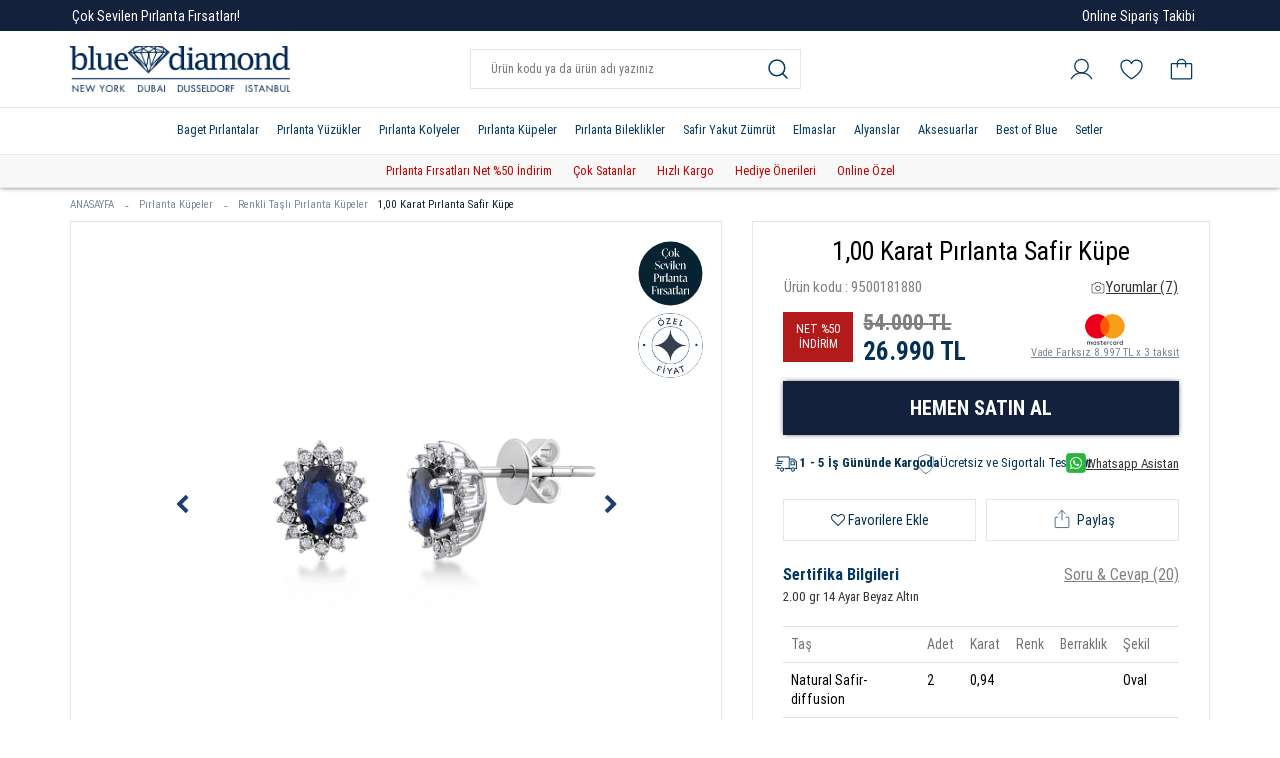

--- FILE ---
content_type: text/html; charset=utf-8
request_url: https://www.bluediamond.com.tr/Pirlantali-Safir-Kupe-9500181880.html
body_size: 99873
content:
<!DOCTYPE html>
<html lang="tr">

<head>

    <script type="696a458ff1669528f2e1025e-text/javascript">
        (function(w, d, s, l, i) {
            w[l] = w[l] || [];
            w[l].push({
                'gtm.start': new Date().getTime(),
                event: 'gtm.js'
            });
            var f = d.getElementsByTagName(s)[0],
                j = d.createElement(s),
                dl = l != 'dataLayer' ? '&l=' + l : '';
            j.async = true; // async eklenmiş satır
            j.src =
                'https://www.googletagmanager.com/gtm.js?id=' + i + dl;
            f.parentNode.insertBefore(j, f);
        })(window, document, 'script', 'dataLayer', 'GTM-PKT3WD6');
    </script>
   

    


    <meta charset="utf-8">
    <meta http-equiv="X-UA-Compatible" content="IE=edge">
            <meta name='robots' content='index, follow, max-image-preview:large, max-snippet:-1, max-video-preview:-1' />
    
<!---
    <meta name="viewport" content="width=device-width, initial-scale=1, maximum-scale=2.0">--->
    <meta
  name="viewport"
  content="width=device-width, initial-scale=1, maximum-scale=1, user-scalable=no"
/>

    <meta name="google-site-verification" content="cNMtvU-XkCEu_JK3AKQLXbHG709xS0nRHqLh19DD9xk" />
    <meta name="google-site-verification" content="YF1a42d7g1KZkBsW39XlEjtDEVnYhZvXQQBMJaVc45Y" />
    <meta name="google-site-verification" content="OvcyzIZjpFVje2DdnGxcuAXDVYJAA1E1lxiVqY0ai7A" />




    <meta property="og:site_name" content="Blue Diamond" />
    <meta property="fb:admins" content="805125622" />
    

       




<link rel="image_src" type="image/jpeg" href="https://www.bluediamond.com.tr/resim/urun_yeni/pirlanta-kupeler/safir-yakut-zumrut-kupeler/bluediamond-safir-yakut-zumrut-kupeler-9500181880-1638794812-1.jpg" />


<meta property="og:site_name" content="Blue Diamond"/>
<meta property="og:title" content="1,00 Karat Pırlanta Safir Küpe"/>

<meta property="og:image" content="https://www.bluediamond.com.tr/resim/urun_yeni/pirlanta-kupeler/safir-yakut-zumrut-kupeler/bluediamond-safir-yakut-zumrut-kupeler-9500181880-1638794812-1.jpg"/>

<script type="application/ld+json">
{
  "@context": "http://schema.org/",
  "@type": "Product",
  "name": "1,00 Karat Pırlanta Safir Küpe",
  "image": "https://www.bluediamond.com.tr/resim/urun_yeni/pirlanta-kupeler/safir-yakut-zumrut-kupeler/bluediamond-safir-yakut-zumrut-kupeler-9500181880-1638794812-1.jpg",
  "description": "1,00 Karat Pırlanta Safir Küpe",
  "mpn": "9500181880",
 "sku": "9500181880-ERB00604-114",
  "brand":{
    "@type": "Brand",
    "name": "Blue Diamond"
  },
  "offers": {
  "@type": "Offer",
	"url": "https://www.bluediamond.com.tr/Pirlantali-Safir-Kupe-9500181880.html",
	"priceValidUntil": "2026-01-19",
	"priceCurrency": "TRY",
	"price": "26990",
  "itemCondition": "https://schema.org/NewCondition",
    "availability": "https://schema.org/InStock",
    "seller": {
      "@type": "Organization",
      "name": "Blue Diamond"
    },
  "hasMerchantReturnPolicy": {
	  "@type": "MerchantReturnPolicy",
	  "applicableCountry": "TR",
	  "returnPolicyCountry": "TR",
	  "returnPolicyCategory": "https://schema.org/MerchantReturnFiniteReturnWindow",
	  "merchantReturnDays": 14,
	  "returnMethod": "https://schema.org/ReturnByMail",
	  "returnFees": "https://schema.org/FreeReturn",
	  "refundType": "https://schema.org/FullRefund",
	  "merchantReturnLink": "https://www.bluediamond.com.tr/musteri-destek/iptal-iade-sartlari"
	}
  }
}
</script>

           
					<title>1,00 Karat Pırlanta Safir Küpe - 9500181880 - Blue Diamond</title>
    



        
    
    <meta name="description" content="1,00 Karat Pırlanta Safir Küpe - 9500181880 Blue Diamond'da sizlere sunuluyor. Uygun fiyatlar ile satın almak için tıklayın." />
 


    
            <link rel="canonical" href="https://www.bluediamond.com.tr/Pirlantali-Safir-Kupe-9500181880.html" />
    
    
    



<link rel="icon" type="image/png" href="https://www.bluediamond.com.tr/ico/favicon-48x48.png" sizes="48x48" />
<link rel="icon" type="image/svg+xml" href="https://www.bluediamond.com.tr/ico/favicon.svg" />
<link rel="shortcut icon" href="https://www.bluediamond.com.tr/ico/favicon.ico" />
<link rel="apple-touch-icon" sizes="180x180" href="https://www.bluediamond.com.tr/ico/apple-touch-icon.png" />
<meta name="apple-mobile-web-app-title" content="BlueDiamond" />
<link rel="manifest" href="https://www.bluediamond.com.tr/ico/site.webmanifest" />



<script type="696a458ff1669528f2e1025e-text/javascript" charset="UTF-8" src="//cdn.cookie-script.com/s/61b245b4b2248b2c4a947c7f746d4897.js"></script>

   
    <style type="text/css">
        @font-face {
            font-family: 'Roboto Condensed';
            src: url('https://img.bluediamond.com.tr/fonts/RobotoCondensed-BoldItalic.woff2') format('woff2'),
                url('https://img.bluediamond.com.tr/fonts/RobotoCondensed-BoldItalic.woff') format('woff');
            font-weight: bold;
            font-style: italic;
            font-display: swap;
        }

        @font-face {
            font-family: 'Roboto Condensed';
            src: url('https://img.bluediamond.com.tr/fonts/RobotoCondensed-Italic.woff2') format('woff2'),
                url('https://img.bluediamond.com.tr/fonts/RobotoCondensed-Italic.woff') format('woff');
            font-weight: normal;
            font-style: italic;
            font-display: swap;
        }

        @font-face {
            font-family: 'Roboto Condensed';
            src: url('https://img.bluediamond.com.tr/fonts/RobotoCondensed-Regular.woff2') format('woff2'),
                url('https://img.bluediamond.com.tr/fonts/RobotoCondensed-Regular.woff') format('woff');
            font-weight: normal;
            font-style: normal;
            font-display: swap;
        }

        @font-face {
            font-family: 'Roboto Condensed';
            src: url('https://img.bluediamond.com.tr/fonts/RobotoCondensed-Bold.woff2') format('woff2'),
                url('https://img.bluediamond.com.tr/fonts/RobotoCondensed-Bold.woff') format('woff');
            font-weight: bold;
            font-style: normal;
            font-display: swap;
        }

        @font-face {
            font-family: 'Roboto Condensed';
            src: url('https://img.bluediamond.com.tr/fonts/RobotoCondensed-LightItalic.woff2') format('woff2'),
                url('https://img.bluediamond.com.tr/fonts/RobotoCondensed-LightItalic.woff') format('woff');
            font-weight: 300;
            font-style: italic;
            font-display: swap;
        }

        @font-face {
            font-family: 'Roboto Condensed';
            src: url('https://img.bluediamond.com.tr/fonts/RobotoCondensed-Light.woff2') format('woff2'),
                url('https://img.bluediamond.com.tr/fonts/RobotoCondensed-Light.woff') format('woff');
            font-weight: 300;
            font-style: normal;
            font-display: swap;
        }
    </style>
    <link href="https://img.bluediamond.com.tr/css/font-awesome.min.css" rel="stylesheet"  type="text/css" />
    <link href="https://img.bluediamond.com.tr/css/ionicons.min.css" rel="stylesheet" type="text/css" />
    <link href="https://img.bluediamond.com.tr/css/bootstrap.css?v2" rel="stylesheet" type="text/css" />

    <script type="696a458ff1669528f2e1025e-text/javascript">
        (function(d, t) {
            var e = d.createElement(t),
                s = d.getElementsByTagName(t)[0];
            e.src = "https://wps.relateddigital.com/relatedpush_sdk.js?ckey=7D3F947F52F84B3B849D084437D665DB&aid=d59439fe-9df6-44e0-b476-a174d8dff954";
            e.async = true;
            s.parentNode.insertBefore(e, s);
        }(document, "script"));
    </script>
    <link href="https://img.bluediamond.com.tr/css/style.min.css?v=3.1.2" rel="stylesheet" type="text/css" />
   
    <meta name="facebook-domain-verification" content="6m72r45lufmh8ino1jkvovgdqfykep" />

    <script src="https://img.bluediamond.com.tr/js/jquery.min.js" type="696a458ff1669528f2e1025e-text/javascript"></script>
    <script src="https://img.bluediamond.com.tr/js/player.js" type="696a458ff1669528f2e1025e-text/javascript"></script>    <script src="https://img.bluediamond.com.tr/js/jquery.creditCardValidator.js" async type="696a458ff1669528f2e1025e-text/javascript"></script>



    
  
<link rel="alternate" href="https://www.bluediamond.com.tr" hreflang="tr-TR" />
<link rel="alternate" href="https://www.bluediamondeu.com" hreflang="de-DE" />

</head>

<body>


    <noscript><iframe src="https://www.googletagmanager.com/ns.html?id=GTM-PKT3WD6" height="0" width="0" style="display:none;visibility:hidden"></iframe></noscript>
    



    <style>
        .badge-area {
            padding: 3px;
            z-index: 2;

            display: flex;
            flex-direction: column;
            position: absolute;
            right: 0px;
            top: 0px;
        }

        .badge-con {
            font-size: 10px;
            margin-bottom: 3px;

            display: flex;
            align-items: center;

        }

        .badge-con img {
            margin-bottom: 4px;

        }

        @media (max-width:768px) {
            .badge-con {
                font-size: 9px;
                width: 33px !important;


            }

            .badge-con img {
                margin-right: 1px;
                width: 45px;

            }

            .badge-area {
                padding: 1px;
                right: 0;
            }
        }





        .badge-con {
            border-radius: 3px;

            text-align: center;
            padding: 2px 4px;
            display: flex;
            justify-content: center;
            align-items: center;
        }

        .badge-con.siyah {
            background: #000;
            color: #fff !important;
        }

        .badge-con.kirmizi {
            background: rgb(207, 0, 1);
            color: #fff !important;
        }

        .badge-con.mavi {
            background: #244477;
            color: #fff !important;
        }

        @media(max-width:768px) {
            .badge-con {
                font-size: 7px !important;
            }
        }


        .productWrapper .product .gorselLink {
            background-color: #fafafa !important;

            aspect-ratio: 1 / 1;
        }

        .productWrapper .product .gorselLink img {
            mix-blend-mode: darken;
            aspect-ratio: 1 / 1;
        }

        .productWrapper .product p.detail {
            height: 44px;
            display: flex;
            justify-content: center;
            align-items: center;
        }

        .productWrapper .product p.detail a {

            display: -webkit-box;
            -webkit-line-clamp: 2;
            -webkit-box-orient: vertical;
            overflow: hidden;
        }


        .searchTopNew button {
            display: flex;
            justify-content: center;
            align-items: center;
        }

        @media (max-width:361px) {

            .priceWrapper {
                display: flex;
                flex-direction: column;
                margin: auto;
                justify-content: center;
                align-items: center;
                clear: both;

            }
        }

        @media (max-width:768px) {

            .footerCopy {
                padding-bottom: 85px !important;

            }


            .topBar .mobSearch {

                display: none !important;


            }


            .hidden-xs {
                content-visibility: hidden !important;
                display: none !important;
            }
        }

        .taksitSecenekleriCerceve {
            min-height: 235px
        }

        .new-filter {
            border-top: solid 1px #e7e7e7;
            padding: 20px 0 180px
        }

        .new-filter label {
            font-size: 14px;
            font-weight: 700;
            font-stretch: condensed;
            font-style: normal;
            line-height: 1.43;
            letter-spacing: .5px;
            color: #033055;
            margin: 0 14px
        }

        .categories {
            position: relative;
            width: 100%;
            margin-top: 20px;
            padding: 20px;
            border: solid 1px #dfe5ea;
            background-color: #fff
        }

        .categories ul {
            display: none;
            position: absolute;
            z-index: 999;
            background: #dfe5ea;
            width: 100%;
            left: 0;
            padding: 20px;
            border: 1px solid #dfe5ea
        }

        .categories.active {
            background: #dfe5ea
        }

        .categories.active ul {
            display: block
        }

        .categories li {
            padding: 0 0 10px
        }

        .categories i {
            float: right
        }

        .bottomlink {
            border-top: solid 1px #ebebeb;
            height: 36px;
            background-color: #f8f8f8
        }

        .bottomlink ul {
            padding: 0;
            text-align: center;
            width: 100%
        }

        .bottomlink ul li {
            display: inline-block
        }

        .bottomlink ul li a:hover {
            text-decoration: underline
        }

        .bottomlink ul li a {
            font-size: 13px;
            font-weight: 700;
            font-style: normal;
            font-stretch: normal;
            line-height: 36px;
            letter-spacing: normal;
            color: #a92f1f;
            padding: 0 20px;
            border-right: 1px solid #ebebeb
        }

        .bottomlink ul li:last-child a {
            border-right: none
        }

        @media (max-width:767px) {
            .bottomlink ul {
                overflow: auto;
                white-space: nowrap
            }

            .banner-background.detail {
                background-image: none !important;
                margin: 0;
                height: 65px;
                color: #000;
                text-align: left;
                padding: 15px
            }

            .banner-background.detail h1 {
                color: #000 !important
            }

            .top a {
                font-size: 11px
            }

            .bottomlink ul li a {
                font-size: 12px;
                font-weight: 400;
                font-style: normal;
                font-stretch: normal;
                line-height: 36px;
                letter-spacing: normal;
                color: #1e1819;
                padding: 0 8px
            }
        }

        .odeme p {
            margin-bottom: 10px
        }

        .odeme h2 {
            margin-bottom: 20px
        }

        @media screen and (max-width:767px) {
            .footerCopy a {
                float: initial !important;
                display: block
            }
        }

        .productWrapper .product p.detail {
            float: left;
            width: 100%
        }

        body {
            user-select: auto !important
        }

        .magazaall li:hover a {
            text-decoration: underline
        }

        .altKategoriTanitim {
            height: 120px;
            overflow: auto
        }

        .altKategoriTanitim h2 {
            font-size: 12pt;
            font-family: Calibri;
            color: #000;
            background-color: transparent;
            font-weight: 700;
            font-variant-numeric: normal;
            font-variant-east-asian: normal;
            vertical-align: baseline
        }

        .altKategoriTanitim h3 {
            margin-top: 10px;
            background-color: transparent;
            color: #000;
            font-family: Calibri;
            font-size: 12pt
        }

        @media screen and (max-width:1140px) and (min-width:993px) {
            .icons .box {
                padding: 8px;
                float: inherit;
                max-width: 16.6666667%
            }
        }

        @media screen and (max-width: 1025) {


            .sablonslide .owl-buttons .owl-prev,
            .sablonslide .owl-buttons .owl-next {
                display: none !important
            }

                    }




        .productWrapper .product {
            margin-bottom: 20px;
            padding: 0;
        }

        ul.payment_tabs li a {
            padding: 0 7px;
            line-height: 33px;
            border: 1px solid #ececec;
            font-size: 14px;
            color: #737373;
            display: block;
            border-left: 0;
        }

        .uyeGiris {
            padding: 5px 20px 0 0;
        }


        .fancybox-opened .fancybox-skin {
            background: white;
        }

        .split-chart table td {
            text-align: left;

        }

        .owl-theme.owl-controls {
            display: block;
        }


        .fancybox-close {
            right: 0 !important
        }

        nav.menuCerceve {
            position: relative;
        }

        nav.menuCerceve ul li .drop {
            position: absolute;
            top: 44px;
            left: 0;
            background: #fff;
            z-index: 9999;
            border: 1px solid #e7f2f7;
            padding: 20px 0px;
            box-sizing: border-box;
            width: 100%;
            visibility: hidden;
            transition: all 0s;
            text-align: center;
            display: initial;
        }

        nav.menuCerceve ul li:hover .drop {
            visibility: visible;
            transition-delay: 0;
        }

        .productWrapper .product a img {
            padding-bottom: 0;
        }

        nav.menuCerceve ul li a:hover {
            font-weight: 600;
            text-decoration: underline;
        }


        @keyframes color {
            0% {
                background: #000 !important
            }

            50% {
                background: #fff !important;

            }


        }

        @keyframes colorpulsetext1 {
            0% {
                color: #ddd;
            }

            50% {
                color: #000;
            }

        }


        .bganimation {
            animation: pulse 1s infinite, pulse1 1s infinite
        }

        .product:hover .bganimation {
            /*animation: pulse 1s infinite!important;*/


        }




        @keyframes pulse1 {

            0% {
                -moz-box-shadow: 0 0 0 0 rgba(20, 33, 61, 0.4);
                box-shadow: 0 0 0 0 rgba(20, 33, 61, 0.4);
                background: #fff !important;

            }

            70% {
                -moz-box-shadow: 0 0 0 5px rgba(20, 33, 61, 0);
                box-shadow: 0 0 0 5px rgba(20, 33, 61, 0);
                background: #000 !important;

            }

            100% {
                -moz-box-shadow: 0 0 0 0 rgba(20, 33, 61, 0);
                box-shadow: 0 0 0 0 rgba(20, 33, 61, 0);
                background: #fff !important;

            }
        }
    </style>

<style type="text/css">
.firsatclass a{
    text-decoration: underline!important;
}
@keyframes blink {
  0%, 100% { opacity: 1; }
  50% { opacity: 0.1; }
}

input[type=submit],input[type=button]  {
    box-shadow: 0 0px 5px -1px #333;
    transition: box-shadow 0.3s ease;
}
.firsatclass{
	
}
</style>



  
<style>

.sip_detail_btn:hover{
       color: #fff !important;
    background-color: #043964 !important;
    transition: 0.3s;
}
.form input[type="submit"]:hover{
        color: #fff !important;
    background-color: #043964 !important;
    transition: 0.3s;
}
.product .badge-area{
    left: 0!important;
    right: unset!important;
}

 @media screen and (min-width: 768px){
       .productWrapper .product .priceWrapper span.price {
        font-size: 20px!important;
    }
}
  @media screen and (max-width: 768px){
 .container, .container-fluid{
    padding-left: 10px!important;
    padding-right: 10px!important;
  }
.nasilicon{
    padding: 0!important;
}

       .productWrapper .product .priceWrapper span.price {
        font-size: 18px!important;
    }
.heightset{
    width: 100%;
}
.heightset .splide__arrow{
    top: 58%!important;
}
.heightset .splide__arrow--prev{
    left: 5px!important;
}
.heightset .splide__arrow--next{
    right: 5px!important;
}

.solbadgheke{
    left: unset!important;
    right: 10px!important;
}
.badge-area-detay{
          left: 5px!important;
    right: unset!important;
}



}

    .maskedd:after{
        content: "";
        position: absolute;
        top: 0;
        left: 0;
        height: 2px;
        background: #fff;
        width: 102%; z-index: 2;
    }
    .maskedd:before{
        content: "";
        position: absolute;
        bottom: 0;
        left: 0;
        height: 2px;
        background: #fff;
        width: 102%;
        z-index: 2;
    }
    .desktlogo{
        max-width:220px
    }
@media (max-width: 991px){
    .menusvgclass{
        margin-top: 16px!important;
    }
.logo a img {
    margin: 12px auto!important;
}
}

/*@media screen and (max-width: 991px){
     .productWrapper.animate{
        opacity: 1!important;
     }
        .productWrapper.animate:after{display: none!important;opacity: 0!important}
}*/
.js-kamp .owl-controls{
    display: none!important}
    .newfilt .fa{color: rgb(69 98 136)!important;}


.uyeGiris li a img {
    margin-bottom: 5px;
}
.svg-set{
    width: 24px;
}
.logo-mobile-v1{
        position: absolute;
    left: 0;
    width: 100%;
}

.imgSepetVarmi{
    margin: 8px 3px 3px; height: 24px;
}
.imgListeDolu{
   margin: 10px 7px 0;height: 24px;
}
.menusvgclass{
        margin-top: 14px;
    width: 24px;
}
	@media screen and (min-width: 991px) and (max-width: 1231px){
		nav.menuCerceve ul li a {
    font-size: 12px;
    padding: 0 4px 0 4px!important;
}
.position-v1{
    right:220px!important;
    margin-right: 0px!important; 
}
.uyeGiris{
	width: 220px;
	margin:10px 0!important;
}
.uyeGiris li{
       white-space: nowrap; height: 32px!important;
}
.menusagsticky .uyeGiris li{
    width: 30px!important;
       white-space: nowrap; height: 32px!important;
}
.menusagsticky .uyeGiris{
    width: auto!important;
}



	}
    @media screen and (min-width: 1100px){
        .uyeGiris li{
                height: 32px!important;
        }
    }
	@media screen and (min-width: 1100px) and (max-width: 1230px){

nav.menuCerceve ul li a {

    padding: 0 7px 0 7px!important;
}
	}
.menuCerceve .bottomlink ul li a{
    color: #C00000;
    font-weight: normal;
    line-height: 30px;
        border-right: 1px solid #a3a3a3;
}
.menuCerceve .bottomlink ul li:last-child a {
    border-right: none;
}
 
  @media screen and (max-width: 768px){
    .uyeGiris li a {
        font-size: 12px!important
}
.araSvg{
    width:18px!important;
 
}
.product{min-height: 340px!important}
}

@media screen and (max-width: 367px){
    .uyeGiris {
padding-right: 7px!important;
}
    .uyeGiris li a {
        font-size: 11px!important
}
    }
@media screen and (max-width: 341px){
    .uyeGiris {
padding-right: 7px!important;
}
    .uyeGiris li a {
        font-size: 10px!important
}
    }

    .extra{padding: 5px 0;background: #f1f1f1;margin-top: 5px;}
    .extra p{font-size: 16px;}
    .extra p span{color: #d42424;font-weight: bold;}
    .extra .new-price{color: #1370bc;font-size: 24px;font-weight: bold;}
    /*.product{min-height: 486px;}*/
    @media screen and (max-width: 1440px) and (min-width: 768px){
.product{min-height: 430px!important}
}
    .product{min-height: 500px}
     .productWrapper .product.productbox2{height:200px;min-height: 200px}
     header .bar a:hover{
            text-decoration: underline;
     }
     header .bar a{margin-left: 13px;}
.mobSearch{display: none}
     @media (max-width:768px){
        .logo{
                margin-bottom: 45px!important;
        }

.mobSearch{display: block}
.productWrapper .product p.detail {
    margin: 2px 0;
}

            .shopping-cart a.sepetButon {
    float: right;
    line-height: 50px;
    display: block;
    font-weight: 700;
    font-size: 18px;
    color: #fff;
    padding: 0 25px;
    margin-left: 40px;
    background: #043964;
    width: 100%;
    text-align: center;
    margin: 0;
}


.logo {
    padding: 0;
    
}
.topBar {
    padding-bottom: 7px!important;
}
.breadcrumb {
    float: left;
    padding: 0px 0 10px 0;
    overflow: hidden;
}

       
.topBar .visible-xs.col-xs-4 {
    padding: 0 10px;
}

.topBar .visible-xs.col-xs-4.rg a {
    float: right;
}

.visible-xs.col-xs-5 a {
    display: inline-block;
    float: right;
        text-align: center;
            margin: 0 3px;
}


.visible-xs.col-xs-2 img {
            height: 20px;
    margin: 12px 3px 3px;}

.visible-xs.col-xs-5 span {
    font-size: 8px;
    display: block;
    color: #093a64;
}

        .productWrapper .product .priceWrapper span.price{font-size: 15px;}
        .sideMenu nav>ul>li{margin-bottom: 0}
        .sideMenu nav ul li a{font-weight: bold}
        .sideMenu nav ul.drop{display: block;}
        .sideMenu nav ul.drop li a{font-weight:normal;}
        .topFilterSelect .selectCerceve{margin: 0}
        .product{min-height: 320px}
       /* .product{min-height: 385px}*/

        header .bar a{margin: 0 7px;}
.extra p {
    font-size: 13px;
}.extra .new-price {
    font-size: 20px;

    }

    @media screen and (max-width: 992px) and (min-width: 768px){
        .uyeGiris {
     margin: 25px 0 0 0;
}
    }
    .uyeGiris li{
        padding: 0 0 0 12px
    }

    header .bar {
        background: none;
        padding: 7px 0 5px;
        border-bottom: none;
    }
    header .bar a{    color: #778794;
    }
nav.menuCerceve{position: relative;}


nav.menuCerceve ul li .drop {
    position: absolute;
    top: 44px;
    left: 0;
    background: #fff;
    z-index: 9999;
    border: 1px solid #e7f2f7;
    padding: 20px 0px;
    box-sizing: border-box;
    width: 100%;
    visibility: hidden;
    transition: all 0s;
    text-align: center;
    display: initial;
}
nav.menuCerceve ul li:hover .drop {
    visibility: visible;transition-delay: .7s;
}
.fancybox-next:after {
    position: absolute;
    top: 50%;
    width: 36px;
    height: 34px;
    margin-top: -18px;
    cursor: pointer;
    z-index: 8040;
    right: 0;
}
.fancybox-prev:after {
    position: absolute;
    top: 50%;
    width: 36px;
    height: 34px;
    margin-top: -18px;
    cursor: pointer;
    z-index: 8040;
    left: 0;
}


/*@keyframes mymove {
  0% {opacity: 0;}
  90% {opacity: 1;}
}*/

.productWrapper .product a img {
    background: none!important;
}
.owl-theme .owl-controls .owl-pagination{margin: 0}

nav.menuCerceve ul li a:hover{
    font-weight: 600;
    text-decoration: underline;
}



</style>
<script type="696a458ff1669528f2e1025e-text/javascript">
    $( document ).ready(function() {
  $(".docReady").hide();
});
</script>

                      

    <style>/*
       @media screen and (min-width: 1025px){
            .fakeheader{
                min-height:154px!important;
                height:200px!important;
            }
        }
         @media screen and (max-width: 400px){
            .fakeheader{
                min-height:110px!important;
                max-height:110px!important;
                height:110px!important;
            }
        }*/
    </style>
<style type="text/css">
     /*.fakeheader{
            display: none!important;
        }
     @media(min-width: 992px){
        .fakeheader{
            display: none!important;
        }

    }*/
         @media(max-width: 992px){
header{
        position: relative;
    top: 0;
    width: 100%;
    z-index: 999;
    background: #fff;
}
    }

      
</style>

<div class="fakeheader" ></div>
<header style=" position: fixed;top: 0;width: 100%;z-index: 999;background: #fff;    box-shadow: 0 0px 5px -1px #333;">




  
    
<style type="text/css">
    .js-kamp{
            background: #14213D;

      
        height: 19px;
    }
  header .bar {
       height: 31px!important;
    }  
</style>


   

<div class="bar visible-xs" style="background: #14213D;">
    <div class="container" style="position: relative;" >
           
        <div class="js-kamp owl-carousel owl-theme" style="text-align: center;display: none;">

  <div class="item"><p style="text-indent: 2px;font-size: 14px;color: #fff;">Çok Sevilen Pırlanta Fırsatları!</p></div>
  <div class="item"><p style="text-indent: 2px;font-size: 14px;color: #fff;">Pırlanta Kar Tanesi Kolye HEDİYE!</p></div>
  <div class="item"><p style="text-indent: 2px;font-size: 14px;color: #fff;">Online Özel Ücretsiz ve Sigortalı Kargo</p></div>
  <div class="item"><p style="text-indent: 2px;font-size: 14px;color: #fff;">Tüm Pırlanta Yüzükler Işıklı Yüzük Kutusunda!</p></div>
  <div class="item"><p style="text-indent: 2px;font-size: 14px;color: #fff;">Online Özel 14 Gün Kayıpsız İade</p></div>
  <div class="item"><p style="text-indent: 2px;font-size: 14px;color: #fff;">Hologramlı Mücevher Sertifikası</p></div>
  <div class="item"><p style="text-indent: 2px;font-size: 14px;color: #fff;">Online Özel İlk Üyeliğe 1.500TL Hediye Çeki</p></div>
  <div class="item"><p style="text-indent: 2px;font-size: 14px;color: #fff;">Göz Kamaştıran Özel Hediye Kutusu!</p></div>
  <div class="item"><p style="text-indent: 2px;font-size: 14px;color: #fff;">Güvenli Alışveriş Blue'da!</p></div>
  <div class="item"><p style="text-indent: 2px;font-size: 14px;color: #fff;">İlk 6 Ay Ücretsiz Ölçü Değişimi Hakkı</p></div>
               
                 
            </div> 



    </div>
</div>

<div class="bar hidden-xs" style="background: #14213D;">
   
      


    <div class="container" >
      
        <div class="js-kamp owl-carousel owl-theme" style="text-align: left;display: none;width: 50%;float: left;">

  <div class="item"><p style="text-indent: 2px;font-size: 14px;color: #fff;">Çok Sevilen Pırlanta Fırsatları!</p></div>
  <div class="item"><p style="text-indent: 2px;font-size: 14px;color: #fff;">Pırlanta Kar Tanesi Kolye HEDİYE!</p></div>
  <div class="item"><p style="text-indent: 2px;font-size: 14px;color: #fff;">Online Özel Ücretsiz ve Sigortalı Kargo</p></div>
  <div class="item"><p style="text-indent: 2px;font-size: 14px;color: #fff;">Tüm Pırlanta Yüzükler Işıklı Yüzük Kutusunda!</p></div>
  <div class="item"><p style="text-indent: 2px;font-size: 14px;color: #fff;">Online Özel 14 Gün Kayıpsız İade</p></div>
  <div class="item"><p style="text-indent: 2px;font-size: 14px;color: #fff;">Hologramlı Mücevher Sertifikası</p></div>
  <div class="item"><p style="text-indent: 2px;font-size: 14px;color: #fff;">Online Özel İlk Üyeliğe 1.500TL Hediye Çeki</p></div>
  <div class="item"><p style="text-indent: 2px;font-size: 14px;color: #fff;">Göz Kamaştıran Özel Hediye Kutusu!</p></div>
  <div class="item"><p style="text-indent: 2px;font-size: 14px;color: #fff;">Güvenli Alışveriş Blue'da!</p></div>
  <div class="item"><p style="text-indent: 2px;font-size: 14px;color: #fff;">İlk 6 Ay Ücretsiz Ölçü Değişimi Hakkı</p></div>
               
                 
            </div> 


             <div style="line-height: 19px;padding: 0;width: 50%;float: right;">
            
      
            <a href="/siparislerim.php" style="color: #fff;padding-right: 15px!important;font-size: 14px!important">Online Sipariş Takibi</a>
			


        </div> 


    </div>
</div>



<div class="clearfix">
    
</div>
<div class="stckyhide">
    <div class="topBar">
        <div class="container">
            <div class="row">
                <div class="visible-xs col-xs-2  visible-sm col-sm-4 lg">
                    <a href="javascript:;" class="menuAc" style="width: auto;font-size: 22px;color: #093a64;display: inline-block;text-align: center;"><img alt="Menu" src="https://img.bluediamond.com.tr/img/icons/menu.svg" class="menusvgclass" style="
    margin-top: 14px;
    width: 24px;
" ></a>
                   
                </div>

                <div class="logo col-md-3 col-xs-4">
                    <a href="https://www.bluediamond.com.tr/">
                      
                        <img src="https://img.bluediamond.com.tr/img/yenilogo.png" alt="Blue Diamond" class="img-responsive hidden-xs desktlogo" style="max-width:220px" />

<img src="https://img.bluediamond.com.tr/img/yenilogo.png" alt="Blue Diamond" class="img-responsive visible-xs logo-mobile-v1" style="
    position: absolute;
    left: 0;
    width: 100%;
    "/>
                     
                    </a>
                </div>
<div class="visible-xs col-xs-6 visible-sm col-sm-4 " style="    padding-top: 6px;">
<style type="text/css">
    .imgSepetVarmi{
        height: 28px!important;
    }
</style>
  <a  href="/sepet.php" style="position: relative;float: right;"><img src="https://img.bluediamond.com.tr/img/bag-light.svg" class="imgSepetVarmi" alt="Sepet" style="margin: 8px 3px 3px; height: 28px!important;">


     


 

</a>



<a href="/begendiklerim.php" style="position:relative;float: right;"><img src="https://img.bluediamond.com.tr/img/noun-heartt.svg" alt="Beğendiklerim" class="imgListeDolu" style="margin: 10px 7px 0;height: 24px;">

          <style type="text/css">
    .favorisayi{
        display: none!important
    }
    .favorisayi.favoristatu{
        display: block!important;
    }
</style>


  <span class="favorisayi " style="position: absolute; background: #a92f1f; color: white; width: 15px; height: 15px; text-align: center; line-height: 15px; border-radius: 2em; top: 0px; right: -0px;">

 
</span>





      


        </a>


 

       <style type="text/css">
        #triggerUye img{
              width: 27px;
                                        height: 27px;
                                        margin-left: 4px;
        }
    </style>
                              <a href="#sign-in" class="fancybox" id="triggerUye" style="margin-top: 9px;
    float: right;"><img src="https://img.bluediamond.com.tr/img/user-light.svg" style="    margin-bottom: -1px;"> </a>
                                




  <a href="#mobSearch1" onclick="if (!window.__cfRLUnblockHandlers) return false; $('#mobSearch1').toggle();" style="
    margin-top: 9px;float: right;margin-right: 4px;
" data-cf-modified-696a458ff1669528f2e1025e-=""> <img src="https://img.bluediamond.com.tr/img/icons/search.svg" alt="Arama"></a>



 

                </div>







                            <div class="topRight col-md-6 col-xs-12 hidden-xs col-sm-12 hidden-sm" style="text-align: center;padding: 0">
    
 
                <div class="hidden-xs hidden-sm position-v1 " style=" display: flex;
  justify-content: center;   
  ">
                    <div  style=" max-width: 400px;">
                        <form role="search" id="form2" name="form1" method="get" action="/arama.php" class="searchTopNew" style="width: 350px;display: flex;    margin-top: 13px;">
                            <input name="keyword" type="text" id="keyword" class="col-md-9"  placeholder="Ürün kodu ya da ürün adı yazınız" style="width: calc(100% - 50px)!important;">
                            <button type="submit"><img src="https://img.bluediamond.com.tr/img/magnifying-glass.svg" class="svg-set"></button>
                        </form>
                    </div>
                </div>
                </div>
                <div class="topRight col-md-3 col-xs-12 hidden-xs col-sm-12 hidden-sm" style="padding: 0">
                    <div class="pull-right">
                        <div class="clear"></div>



<ul class="uyeGiris appendtomenu" style="background: none">
  
             

                 
 

             
                                       <li style="border: none;"><a href="#sign-in" class="fancyboxozel" id="triggerUye"><img src="https://img.bluediamond.com.tr/img/user-light.svg" style="    margin-bottom: -1px;"> </a></li>
                                
                             
                          

                            

   <li class="gizleesepet"><a href="/begendiklerim.php" >
       <img src="https://img.bluediamond.com.tr/img/heart-light.svg" alt="Blue" style=" margin-bottom: -2px;"> 



  <span class="favorisayi " style="position: absolute; background: #a92f1f; color: white; width: 15px; height: 15px; text-align: center; line-height: 15px; border-radius: 2em; top: -5px; right: -0px;">

 
</span>

   
      </a>
   </li>



   <li  class="gizleesepet">
      <a href="/sepet.php" >
      <img src="https://img.bluediamond.com.tr/img/bag-light.svg" alt="blue" style="
    margin-bottom: -2px;
">
 </a>
    
   </li>
</ul>














                    </div>
                    <div class="searchTop">
                        <label>Arama</label>
                    </div>
                </div>
                <div class="visible-xs visible-sm topSocial fullXs">
                 
                </div>
               
            </div>
            
        </div>
        
    </div>

</div>

<style type="text/css">
    
    @media (max-width:768px){

         .firsatclass{
        order: -1!important;
        flex: 0 0 auto !important;
    width: auto !important;

    }
        .bottomlink li{
      
            content-visibility: unset!important;

    }
    .menuCerceve .bottomlink ul li a {
        border-right:1px solid #eee!important;

    }
    .bottomlink ul{
        display: flex;
    } 
    .menuCerceve .bottomlink ul li a,.bottomlink ul li,.bottomlink ul{
        height: 100%!important;
    }
    }

    .bottomlink{
            background-color: #f8f8f8!important;
        height:33px!important;
    }
    @media (min-width:991px){
        .bottomlink{
                 padding-top: 1px!important;
                border-top: solid 1px #ebebeb!important;
        }
 .menuCerceve .bottomlink ul li a {
        border-right:none!important;

    }

    }


</style>


    <nav class="menuCerceve ">
       
        <div class="hidden-xs hidden-sm">
       
<style type="text/css">
    @media (min-width:991px){
        .fakeheader{
            height: 188px!important;
        }
    }
    @media (max-width:991px){
        .fakeheader{
            height: 119px!important;
        }
    }

    .menusolsticky{
        position: absolute;
           left:15px;cursor: pointer;
    }
    .menusolsticky img{
        height: 20px!important;
     
        margin-top: 12px!important;
    }
     .menusagsticky{
        position: absolute;right:15px;
    }
    .menusagsticky .uyeGiris li,.menusagsticky .uyeGiris,.menusagsticky .uyeGiris img{
margin: 0!important;
padding:0!important;
    }
</style>

        <div class="menusolsticky " style="display: none;" onclick="if (!window.__cfRLUnblockHandlers) return false; window.location.href = 'https://www.bluediamond.com.tr/'" data-cf-modified-696a458ff1669528f2e1025e-="">
<img alt="Blue Diamond" class="img-responsive hidden-xs desktlogo" style="max-width:220px" data-cfsrc="https://img.bluediamond.com.tr/img/yenilogo.png" data-cfstyle="max-width:220px" src="https://img.bluediamond.com.tr/img/yenilogo.png">
        </div>
        <div class="menusagsticky" style="display: none;">

        </div>

        

            <ul>
                  
                                    <li><a href="/baget-pirlanta-modelleri">
                            Baget Pırlantalar
                        </a>

                        
                            <div class="drop kidne-212">
                                    <div class="container">
                                                                                    <div class="col-sm-2">
												
                                                <a href="/baget-pirlanta-yuzukler" style="text-align: center;"><img  src="https://img.bluediamond.com.tr/resim/kategori/yeni_baget2.jpg" alt="Baget Pırlanta Yüzükler" class="img-responsive " style="max-width: 170px">
                                                Baget Pırlanta Yüzükler                                            </a>
                                            </div>

                                                                                        <div class="col-sm-2">
												
                                                <a href="/baget-pirlanta-kupeler" style="text-align: center;"><img  src="https://img.bluediamond.com.tr/resim/kategori/baget_pirlanta_kupe.jpg" alt="Baget Pırlanta Küpeler" class="img-responsive " style="max-width: 170px">
                                                Baget Pırlanta Küpeler                                            </a>
                                            </div>

                                                                                        <div class="col-sm-2">
												
                                                <a href="/baget-pirlanta-kolyeler" style="text-align: center;"><img  src="https://img.bluediamond.com.tr/resim/kategori/baget_kolye.jpg" alt="Baget Pırlanta Kolyeler" class="img-responsive " style="max-width: 170px">
                                                Baget Pırlanta Kolyeler                                            </a>
                                            </div>

                                                                                        <div class="col-sm-2">
												
                                                <a href="/baget-pirlanta-bileklikler" style="text-align: center;"><img  src="https://img.bluediamond.com.tr/resim/kategori/baget_pirlanta_bileklik.jpg" alt="Baget Pırlanta Bileklikler" class="img-responsive " style="max-width: 170px">
                                                Baget Pırlanta Bileklikler                                            </a>
                                            </div>

                                            


                                     
                                    </div>
                            </div>
                                                <li><a href="/pirlanta-yuzukler">
                            Pırlanta Yüzükler
                        </a>

                        
                            <div class="drop kidne-100">
                                    <div class="container">
                                        											
                                            <div class="col-sm-2">
												
                                                <a href="/baget-pirlanta-yuzukler" style="text-align: center;"><img  src="https://img.bluediamond.com.tr/resim/kategori/yeni_baget2.jpg" alt="Baget Pırlanta Yüzükler" class="img-responsive " style="max-width: 170px">
                                                Baget Pırlanta Yüzükler                                            </a>
                                            </div>
											                                            <div class="col-sm-2">
												
                                                <a href="/pirlanta-tektas-yuzukler" style="text-align: center;"><img  src="https://img.bluediamond.com.tr/resim/kategori/pirlanta-tektas-yuzukler-kategorisi.jpg" alt="Tektaş Pırlanta Yüzükler" class="img-responsive " style="max-width: 170px">
                                                Tektaş Pırlanta Yüzükler                                            </a>
                                            </div>

                                                                                        <div class="col-sm-2">
												
                                                <a href="/pirlanta-tasarim-yuzukler" style="text-align: center;"><img  src="https://img.bluediamond.com.tr/resim/kategori/tasarim-pirlanta-yuzukler-24.11.25-2.png" alt="Tasarım Pırlanta Yüzükler" class="img-responsive " style="max-width: 170px">
                                                Tasarım Pırlanta Yüzükler                                            </a>
                                            </div>

                                                                                        <div class="col-sm-2">
												
                                                <a href="/safir-yakut-zumrut-yuzukler" style="text-align: center;"><img  src="https://img.bluediamond.com.tr/resim/kategori/safir-yalut-zumrut-yuzukler.jpg" alt="Renkli Taşlı Pırlanta Yüzükler" class="img-responsive " style="max-width: 170px">
                                                Renkli Taşlı Pırlanta Yüzükler                                            </a>
                                            </div>

                                                                                        <div class="col-sm-2">
												
                                                <a href="/pirlanta-bestas-yuzukler" style="text-align: center;"><img  src="https://img.bluediamond.com.tr/resim/kategori/bestas-yuzukler-alt-kategori-2.jpg" alt="Beştaş Pırlanta Yüzükler" class="img-responsive " style="max-width: 170px">
                                                Beştaş Pırlanta Yüzükler                                            </a>
                                            </div>

                                                                                        <div class="col-sm-2">
												
                                                <a href="/pirlanta-tamtur-yuzukler" style="text-align: center;"><img  src="https://img.bluediamond.com.tr/resim/kategori/pirlanta-tamtur-2.png" alt="Tamtur Pırlanta Yüzükler" class="img-responsive " style="max-width: 170px">
                                                Tamtur Pırlanta Yüzükler                                            </a>
                                            </div>

                                                                                        <div class="col-sm-2">
												
                                                <a href="/pirlanta-yarimtur-yuzukler" style="text-align: center;"><img  src="https://img.bluediamond.com.tr/resim/kategori/yarimtur-yuzukler-alt-kategori2-.jpg" alt="Yarımtur Pırlanta Yüzükler" class="img-responsive " style="max-width: 170px">
                                                Yarımtur Pırlanta Yüzükler                                            </a>
                                            </div>

                                                                                        <div class="col-sm-2">
												
                                                <a href="/pirlanta-tria-3-tas-yuzukler" style="text-align: center;"><img  src="https://img.bluediamond.com.tr/resim/kategori/3-tas-yuzukler-alt-kategori12.jpg" alt="Tria - 3 Taş Pırlanta Yüzükler" class="img-responsive " style="max-width: 170px">
                                                Tria - 3 Taş Pırlanta Yüzükler                                            </a>
                                            </div>

                                                                                        <div class="col-sm-2">
												
                                                <a href="/pirlanta-7-tas-yuzukler" style="text-align: center;"><img  src="https://img.bluediamond.com.tr/resim/kategori/7-tas-yuzukler-alt-kategori23.jpg" alt="7 Taş Pırlanta Yüzükler" class="img-responsive " style="max-width: 170px">
                                                7 Taş Pırlanta Yüzükler                                            </a>
                                            </div>

                                            


                                     
                                    </div>
                            </div>
                                                <li><a href="/pirlanta-kolyeler">
                            Pırlanta Kolyeler
                        </a>

                        
                            <div class="drop kidne-101">
                                    <div class="container">
                                        											
                                            <div class="col-sm-2">
												
                                                <a href="/baget-pirlanta-kolyeler" style="text-align: center;"><img  src="https://img.bluediamond.com.tr/resim/kategori/baget_kolye.jpg" alt="Baget Pırlanta Kolyeler" class="img-responsive " style="max-width: 170px">
                                                Baget Pırlanta Kolyeler                                            </a>
                                            </div>
											                                            <div class="col-sm-2">
												
                                                <a href="/pirlanta-tektas-kolyeler" style="text-align: center;"><img  src="https://img.bluediamond.com.tr/resim/kategori/pirlanta_tektas_kolyeler_blue_diamond.jpg" alt="Tektaş Pırlanta Kolyeler" class="img-responsive " style="max-width: 170px">
                                                Tektaş Pırlanta Kolyeler                                            </a>
                                            </div>

                                                                                        <div class="col-sm-2">
												
                                                <a href="/pirlanta-sans-kolyeleri" style="text-align: center;"><img  src="https://img.bluediamond.com.tr/resim/kategori/pirlanta_sans_kolyeleri_blue_diamond.jpg" alt="Pırlanta Şans Kolyeler" class="img-responsive " style="max-width: 170px">
                                                Pırlanta Şans Kolyeler                                            </a>
                                            </div>

                                                                                        <div class="col-sm-2">
												
                                                <a href="/pirlanta-tasarim-kolyeler" style="text-align: center;"><img  src="https://img.bluediamond.com.tr/resim/kategori/pirlanta-tasarim-kolyeler-blue-diamond.jpg" alt="Tasarım Pırlanta Kolyeler" class="img-responsive " style="max-width: 170px">
                                                Tasarım Pırlanta Kolyeler                                            </a>
                                            </div>

                                                                                        <div class="col-sm-2">
												
                                                <a href="/safir-yakut-zumrut-kolyeler" style="text-align: center;"><img  src="https://img.bluediamond.com.tr/resim/kategori/renkli-tasli-pirlanta-kolyeler-blue-diamond.jpg" alt="Renkli Taşlı Pırlanta Kolyeler" class="img-responsive " style="max-width: 170px">
                                                Renkli Taşlı Pırlanta Kolyeler                                            </a>
                                            </div>

                                                                                        <div class="col-sm-2">
												
                                                <a href="/pirlanta-harf-kolyeler" style="text-align: center;"><img  src="https://img.bluediamond.com.tr/resim/kategori/PD028241-E-314-2000397519 y - Kopya.jpg" alt="Pırlanta Harf Kolyeler" class="img-responsive " style="max-width: 170px">
                                                Pırlanta Harf Kolyeler                                            </a>
                                            </div>

                                                                                        <div class="col-sm-2">
												
                                                <a href="/pirlanta-gerdanliklar" style="text-align: center;"><img  src="https://img.bluediamond.com.tr/resim/kategori/gerdanliklar-2.png" alt="Pırlanta Gerdanlıklar" class="img-responsive " style="max-width: 170px">
                                                Pırlanta Gerdanlıklar                                            </a>
                                            </div>

                                            


                                     
                                    </div>
                            </div>
                                                <li><a href="/pirlanta-kupeler">
                            Pırlanta Küpeler
                        </a>

                        
                            <div class="drop kidne-102">
                                    <div class="container">
                                        											
                                            <div class="col-sm-2">
												
                                                <a href="/baget-pirlanta-kupeler" style="text-align: center;"><img  src="https://img.bluediamond.com.tr/resim/kategori/baget_pirlanta_kupe.jpg" alt="Baget Pırlanta Küpeler" class="img-responsive " style="max-width: 170px">
                                                Baget Pırlanta Küpeler                                            </a>
                                            </div>
											                                            <div class="col-sm-2">
												
                                                <a href="/pirlanta-tasarim-kupeler" style="text-align: center;"><img  src="https://img.bluediamond.com.tr/resim/kategori/tasarim-pirlanta-kupeler-2.png" alt="Tasarım Pırlanta Küpeler" class="img-responsive " style="max-width: 170px">
                                                Tasarım Pırlanta Küpeler                                            </a>
                                            </div>

                                                                                        <div class="col-sm-2">
												
                                                <a href="/pirlanta-tektas-kupeler" style="text-align: center;"><img  src="https://img.bluediamond.com.tr/resim/kategori/tektas-kupeler-alt-kategori---.jpg" alt="Tektaş Pırlanta Küpeler" class="img-responsive " style="max-width: 170px">
                                                Tektaş Pırlanta Küpeler                                            </a>
                                            </div>

                                                                                        <div class="col-sm-2">
												
                                                <a href="/safir-yakut-zumrut-kupeler" style="text-align: center;"><img  src="https://img.bluediamond.com.tr/resim/kategori/renkli-tasli-kupelerr-alt-kategori.jpg" alt="Renkli Taşlı Pırlanta Küpeler" class="img-responsive " style="max-width: 170px">
                                                Renkli Taşlı Pırlanta Küpeler                                            </a>
                                            </div>

                                                                                        <div class="col-sm-2">
												
                                                <a href="/pirlanta-tragus-piercing-kupeler" style="text-align: center;"><img  src="https://img.bluediamond.com.tr/resim/kategori/piercing-tragus-9500280975-.png" alt="Piercingler" class="img-responsive " style="max-width: 170px">
                                                Piercingler                                            </a>
                                            </div>

                                            


                                     
                                    </div>
                            </div>
                                                <li><a href="/pirlanta-bileklikler">
                            Pırlanta Bileklikler
                        </a>

                        
                            <div class="drop kidne-133">
                                    <div class="container">
                                        											
                                            <div class="col-sm-2">
												
                                                <a href="/baget-pirlanta-bileklikler" style="text-align: center;"><img  src="https://img.bluediamond.com.tr/resim/kategori/baget_pirlanta_bileklik.jpg" alt="Baget Pırlanta Bileklikler" class="img-responsive " style="max-width: 170px">
                                                Baget Pırlanta Bileklikler                                            </a>
                                            </div>
											                                            <div class="col-sm-2">
												
                                                <a href="/suyolu-bileklikler" style="text-align: center;"><img  src="https://img.bluediamond.com.tr/resim/kategori/suyolu-bileklikler-alt-kategori.jpg" alt="Pırlanta Su Yolu Bileklikler" class="img-responsive " style="max-width: 170px">
                                                Pırlanta Su Yolu Bileklikler                                            </a>
                                            </div>

                                                                                        <div class="col-sm-2">
												
                                                <a href="/pirlanta-tasarim-bileklikler" style="text-align: center;"><img  src="https://img.bluediamond.com.tr/resim/kategori/tasarim-bileklikler-alt-kategori.jpg" alt="Tasarım Pırlanta Bileklikler" class="img-responsive " style="max-width: 170px">
                                                Tasarım Pırlanta Bileklikler                                            </a>
                                            </div>

                                                                                        <div class="col-sm-2">
												
                                                <a href="/safir-yakut-zumrut-bileklikler" style="text-align: center;"><img  src="https://img.bluediamond.com.tr/resim/kategori/renkli-tasli-bileklikler-alt-kategori.jpg" alt="Renkli Taşlı Pırlanta Bileklikler" class="img-responsive " style="max-width: 170px">
                                                Renkli Taşlı Pırlanta Bileklikler                                            </a>
                                            </div>

                                            


                                     
                                    </div>
                            </div>
                                                <li><a href="/safir-yakut-zumrut-modelleri">
                            Safir Yakut Zümrüt
                        </a>

                        
                            <div class="drop kidne-140">
                                    <div class="container">
                                                                                    <div class="col-sm-2">
												
                                                <a href="/pirlantali-safirler" style="text-align: center;"><img  src="https://img.bluediamond.com.tr/resim/kategori/Safir-Pirlanta.jpg" alt="Safir Pırlanta Takılar" class="img-responsive " style="max-width: 170px">
                                                Safir Pırlanta Takılar                                            </a>
                                            </div>

                                                                                        <div class="col-sm-2">
												
                                                <a href="/pirlantali-yakutlar" style="text-align: center;"><img  src="https://img.bluediamond.com.tr/resim/kategori/Yakut-Pirlanta.jpg" alt="Yakut Pırlanta Takılar" class="img-responsive " style="max-width: 170px">
                                                Yakut Pırlanta Takılar                                            </a>
                                            </div>

                                                                                        <div class="col-sm-2">
												
                                                <a href="/pirlantali-zumrutler" style="text-align: center;"><img  src="https://img.bluediamond.com.tr/resim/kategori/Zümrüt-Pirlanta.jpg" alt="Zümrüt Pırlanta Takılar" class="img-responsive " style="max-width: 170px">
                                                Zümrüt Pırlanta Takılar                                            </a>
                                            </div>

                                            


                                     
                                    </div>
                            </div>
                                                <li><a href="/elmaslar">
                            Elmaslar
                        </a>

                        
                            <div class="drop kidne-104">
                                    <div class="container">
                                                                                    <div class="col-sm-2">
												
                                                <a href="/elmas-yuzukler" style="text-align: center;"><img  src="https://img.bluediamond.com.tr/resim/kategori/elmas-yuzuk-kategori.jpg" alt="Elmas Yüzükler" class="img-responsive " style="max-width: 170px">
                                                Elmas Yüzükler                                            </a>
                                            </div>

                                                                                        <div class="col-sm-2">
												
                                                <a href="/elmas-kolyeler" style="text-align: center;"><img  src="https://img.bluediamond.com.tr/resim/kategori/elmas-kolye-kategori.jpg" alt="Elmas Kolyeler" class="img-responsive " style="max-width: 170px">
                                                Elmas Kolyeler                                            </a>
                                            </div>

                                                                                        <div class="col-sm-2">
												
                                                <a href="/elmas-kupeler" style="text-align: center;"><img  src="https://img.bluediamond.com.tr/resim/kategori/elmas-kupe-kategori.jpg" alt="Elmas Küpeler" class="img-responsive " style="max-width: 170px">
                                                Elmas Küpeler                                            </a>
                                            </div>

                                                                                        <div class="col-sm-2">
												
                                                <a href="/elmas-bileklikler" style="text-align: center;"><img  src="https://img.bluediamond.com.tr/resim/kategori/elmas-bileklik-kategori.jpg" alt="Elmas Bileklikler" class="img-responsive " style="max-width: 170px">
                                                Elmas Bileklikler                                            </a>
                                            </div>

                                            


                                     
                                    </div>
                            </div>
                                                <li><a href="/alyanslar">
                            Alyanslar
                        </a>

                                            <li><a href="/aksesuar">
                            Aksesuarlar
                        </a>

                        
                            <div class="drop kidne-176">
                                    <div class="container">
                                                                                    <div class="col-sm-2">
												
                                                <a href="/parfumler" style="text-align: center;"><img  src="https://img.bluediamond.com.tr/resim/kategori/047A3938.jpg" alt="Blue Parfüm" class="img-responsive " style="max-width: 170px">
                                                Blue Parfüm                                            </a>
                                            </div>

                                                                                        <div class="col-sm-2">
												
                                                <a href="/pirlantali-saatler" style="text-align: center;"><img  src="https://img.bluediamond.com.tr/resim/kategori/260-260-saatler.jpg" alt="Pırlantalı Saatler" class="img-responsive " style="max-width: 170px">
                                                Pırlantalı Saatler                                            </a>
                                            </div>

                                                                                        <div class="col-sm-2">
												
                                                <a href="/erkek-kolyeleri" style="text-align: center;"><img  src="https://img.bluediamond.com.tr/resim/kategori/260x260-erkek-kolyeleri.jpg" alt="Erkek Kolyeleri" class="img-responsive " style="max-width: 170px">
                                                Erkek Kolyeleri                                            </a>
                                            </div>

                                                                                        <div class="col-sm-2">
												
                                                <a href="/erkek-bileklikleri" style="text-align: center;"><img  src="https://img.bluediamond.com.tr/resim/kategori/erkek-bileklikleri-260-260.jpg" alt="Erkek Bileklikleri" class="img-responsive " style="max-width: 170px">
                                                Erkek Bileklikleri                                            </a>
                                            </div>

                                                                                        <div class="col-sm-2">
												
                                                <a href="/pirlantali-erkek-kol-dugmeleri" style="text-align: center;"><img  src="https://img.bluediamond.com.tr/resim/kategori/erkek-kol-dugmeleri.jpg" alt="Pırlantalı Erkek Kol Düğmeleri" class="img-responsive " style="max-width: 170px">
                                                Pırlantalı Erkek Kol Düğmeleri                                            </a>
                                            </div>

                                                                                        <div class="col-sm-2">
												
                                                <a href="/pirlantali-anahtarliklar" style="text-align: center;"><img  src="https://img.bluediamond.com.tr/resim/kategori/pirlantali-anahtarliklar-1.jpg" alt="Pırlantalı Anahtarlıklar" class="img-responsive " style="max-width: 170px">
                                                Pırlantalı Anahtarlıklar                                            </a>
                                            </div>

                                                                                        <div class="col-sm-2">
												
                                                <a href="/pirlantali-erkek-kupeleri" style="text-align: center;"><img  src="https://img.bluediamond.com.tr/resim/kategori/pirlantali-erkek-kupeleri.jpg" alt="Pırlantalı Erkek Küpeleri" class="img-responsive " style="max-width: 170px">
                                                Pırlantalı Erkek Küpeleri                                            </a>
                                            </div>

                                                                                        <div class="col-sm-2">
												
                                                <a href="/erkek-yuzukleri" style="text-align: center;"><img  src="https://img.bluediamond.com.tr/resim/kategori/pirlantali-erkek-yuzugu.jpg" alt="Erkek Yüzük Modelleri" class="img-responsive " style="max-width: 170px">
                                                Erkek Yüzük Modelleri                                            </a>
                                            </div>

                                                                                        <div class="col-sm-2">
												
                                                <a href="/pirlantali-gumusler" style="text-align: center;"><img  src="https://img.bluediamond.com.tr/resim/kategori/gumus-alt-kategori-gorsel-son.jpg" alt="Gümüşler" class="img-responsive " style="max-width: 170px">
                                                Gümüşler                                            </a>
                                            </div>

                                            


                                     
                                    </div>
                            </div>
                                                <li><a href="/best-of-blue">
                            Best of Blue
                        </a>

                        
                            <div class="drop kidne-250">
                                    <div class="container">
                                                                                    <div class="col-sm-2">
												
                                                <a href="/best-of-blue-tektas-yuzukler" style="text-align: center;"><img  src="https://img.bluediamond.com.tr/resim/kategori/best-of-blue-tektas-yuzukler-alt-kategori--.jpg" alt="Best of Blue Tektaş Yüzükler" class="img-responsive " style="max-width: 170px">
                                                Best of Blue Tektaş Yüzükler                                            </a>
                                            </div>

                                                                                        <div class="col-sm-2">
												
                                                <a href="/best-of-blue-bestas-yuzukler" style="text-align: center;"><img  src="https://img.bluediamond.com.tr/resim/kategori/best-of-blue-bestas-yuzukler-alt-kategori----.jpg" alt="Best of Blue Beştaş Yüzükler" class="img-responsive " style="max-width: 170px">
                                                Best of Blue Beştaş Yüzükler                                            </a>
                                            </div>

                                                                                        <div class="col-sm-2">
												
                                                <a href="/best-of-blue-tektas-kolyeler" style="text-align: center;"><img  src="https://img.bluediamond.com.tr/resim/kategori/best-of-blue-tektas-kolyeler-alt-kategori.jpg" alt="Best of Blue Tektaş Kolyeler" class="img-responsive " style="max-width: 170px">
                                                Best of Blue Tektaş Kolyeler                                            </a>
                                            </div>

                                                                                        <div class="col-sm-2">
												
                                                <a href="/best-of-blue-tektas-kupeler" style="text-align: center;"><img  src="https://img.bluediamond.com.tr/resim/kategori/best-of-blue-tektas-kupeler-alt-kategori.jpg" alt="Best of Blue Tektaş Küpeler" class="img-responsive " style="max-width: 170px">
                                                Best of Blue Tektaş Küpeler                                            </a>
                                            </div>

                                                                                        <div class="col-sm-2">
												
                                                <a href="/best-of-blue-bileklikler" style="text-align: center;"><img  src="https://img.bluediamond.com.tr/resim/kategori/best-of-blue-bileklikler-alt-kategori.jpg" alt="Best of Blue Bileklikler" class="img-responsive " style="max-width: 170px">
                                                Best of Blue Bileklikler                                            </a>
                                            </div>

                                            


                                     
                                    </div>
                            </div>
                            <li><a href="/setler">
                           Setler

                           
                        </a></li>
                  

 
            </ul>
        </div>

           <div class="bottomlink " style="background: #fff;border:none;height:46px">

            <ul>






                                                    <li class=" " > <a href="/pirlanta-firsatlari">
                                                Pırlanta Fırsatları Net %50 İndirim                                            </a></li>

                                                                                       <li class=" " > <a href="/cok-satilan-mucevherler">
                                                Çok Satanlar                                            </a></li>

                                                                                       <li class=" " > <a href="/ayni-gun-hizli-kargo">
                                                Hızlı Kargo                                            </a></li>

                                                                                       <li class=" " > <a href="/hediye-onerileri">
                                                Hediye Önerileri                                            </a></li>

                                                                                       <li class=" " > <a href="/online-ozel-indirimler">
                                                Online Özel                                            </a></li>

                                            



        </ul>
        </div> 
    </nav>

     
    

    <div class="sideMenu visible-xs visible-sm">
        <div style="margin:0 -1%;">
            <ul class="uyeGiris " >
                <li> <a href="/"><img src="https://img.bluediamond.com.tr/img/house-thin.svg" width="20px"> Anasayfa</a></li>
                                    <li><a href="#sign-in" class="fancybox"><img src="https://img.bluediamond.com.tr/img/sign-in-thin.svg" width="20px"> ÜYE GİRİŞİ</a></li>
                    <li><a href="/uyelik.php?islem=uyekayit"><img src="https://img.bluediamond.com.tr/img/user-light.svg" width="20px"> ÜYE OL</a></li>
                                                </ul>



<a href="javascript:;" onclick="if (!window.__cfRLUnblockHandlers) return false; $('.sideMenu').removeClass('active');$('body').removeClass('overflow-y-hidden');" style="float: right;font-size: 30px;" data-cf-modified-696a458ff1669528f2e1025e-=""><i class="fa fa-close"></i></a>


<div class="newlink gizle-uye" style="
    float: left;
    width: 100%;
    margin-top: 10px;
">

<a href="https://www.bluekayit.com/" target="_blank" style="">GARANTİ KAYIT</a> /
<a href="/siparislerim.php">ONLINE SİPARİŞ TAKİBİ</a>
</div>


           
        </div>
        <nav>
            <ul>
<style type="text/css">.ozel-sira{display: none!important;}</style>


                                           <li class="visible-xs visible-sm "  style=""> <a href="/pirlanta-firsatlari"  style="color:#A80000 !important;font-weight:bold">
                                                Pırlanta Fırsatları Net %50 İndirim                                            </a></li>

                                                                                       <li class="visible-xs visible-sm "  style=""> <a href="/cok-satilan-mucevherler"  style="color:#A80000 !important;font-weight:bold">
                                                Çok Satanlar                                            </a></li>

                                                                                       <li class="visible-xs visible-sm "  style=""> <a href="/ayni-gun-hizli-kargo"  style="color:#A80000 !important;font-weight:bold">
                                                Hızlı Kargo                                            </a></li>

                                                                                       <li class="visible-xs visible-sm "  style=""> <a href="/hediye-onerileri"  style="color:#A80000 !important;font-weight:bold">
                                                Hediye Önerileri                                            </a></li>

                                                                                       <li class="visible-xs visible-sm "  style=""> <a href="/online-ozel-indirimler"  style="color:#A80000 !important;font-weight:bold">
                                                Online Özel                                            </a></li>

                                            <li  class="visible-xs visible-sm"><a href="/setler"  style="color:#A80000 !important;font-weight:bold"> Setler </a> </li>


             
           


                                    <li><a href="/baget-pirlanta-modelleri">
                            Baget Pırlantalar
                            <i></i>
                        </a>
                        <ul class="drop"><li>
                                <div class="pull-left">
                                                                            <a href="/baget-pirlanta-yuzukler">
                                            Baget Pırlanta Yüzükler                                        </a>

                                                                                <a href="/baget-pirlanta-kupeler">
                                            Baget Pırlanta Küpeler                                        </a>

                                                                                <a href="/baget-pirlanta-kolyeler">
                                            Baget Pırlanta Kolyeler                                        </a>

                                                                                <a href="/baget-pirlanta-bileklikler">
                                            Baget Pırlanta Bileklikler                                        </a>

                                                                        </div>
                            </li>
                        </ul>
                                            <li><a href="/pirlanta-yuzukler">
                            Pırlanta Yüzükler
                            <i></i>
                        </a>
                        <ul class="drop"><li>
                                <div class="pull-left">
                                    										
                                        <a href="/baget-pirlanta-yuzukler">
                                            Baget Pırlanta Yüzükler                                        </a>
										                                        <a href="/pirlanta-tektas-yuzukler">
                                            Tektaş Pırlanta Yüzükler                                        </a>

                                                                                <a href="/pirlanta-tasarim-yuzukler">
                                            Tasarım Pırlanta Yüzükler                                        </a>

                                                                                <a href="/safir-yakut-zumrut-yuzukler">
                                            Renkli Taşlı Pırlanta Yüzükler                                        </a>

                                                                                <a href="/pirlanta-bestas-yuzukler">
                                            Beştaş Pırlanta Yüzükler                                        </a>

                                                                                <a href="/pirlanta-tamtur-yuzukler">
                                            Tamtur Pırlanta Yüzükler                                        </a>

                                                                                <a href="/pirlanta-yarimtur-yuzukler">
                                            Yarımtur Pırlanta Yüzükler                                        </a>

                                                                                <a href="/pirlanta-tria-3-tas-yuzukler">
                                            Tria - 3 Taş Pırlanta Yüzükler                                        </a>

                                                                                <a href="/pirlanta-7-tas-yuzukler">
                                            7 Taş Pırlanta Yüzükler                                        </a>

                                                                        </div>
                            </li>
                        </ul>
                                            <li><a href="/pirlanta-kolyeler">
                            Pırlanta Kolyeler
                            <i></i>
                        </a>
                        <ul class="drop"><li>
                                <div class="pull-left">
                                    										
                                        <a href="/baget-pirlanta-kolyeler">
                                            Baget Pırlanta Kolyeler                                        </a>
										                                        <a href="/pirlanta-tektas-kolyeler">
                                            Tektaş Pırlanta Kolyeler                                        </a>

                                                                                <a href="/pirlanta-sans-kolyeleri">
                                            Pırlanta Şans Kolyeler                                        </a>

                                                                                <a href="/pirlanta-tasarim-kolyeler">
                                            Tasarım Pırlanta Kolyeler                                        </a>

                                                                                <a href="/safir-yakut-zumrut-kolyeler">
                                            Renkli Taşlı Pırlanta Kolyeler                                        </a>

                                                                                <a href="/pirlanta-harf-kolyeler">
                                            Pırlanta Harf Kolyeler                                        </a>

                                                                                <a href="/pirlanta-gerdanliklar">
                                            Pırlanta Gerdanlıklar                                        </a>

                                                                        </div>
                            </li>
                        </ul>
                                            <li><a href="/pirlanta-kupeler">
                            Pırlanta Küpeler
                            <i></i>
                        </a>
                        <ul class="drop"><li>
                                <div class="pull-left">
                                    										
                                        <a href="/baget-pirlanta-kupeler">
                                            Baget Pırlanta Küpeler                                        </a>
										                                        <a href="/pirlanta-tasarim-kupeler">
                                            Tasarım Pırlanta Küpeler                                        </a>

                                                                                <a href="/pirlanta-tektas-kupeler">
                                            Tektaş Pırlanta Küpeler                                        </a>

                                                                                <a href="/safir-yakut-zumrut-kupeler">
                                            Renkli Taşlı Pırlanta Küpeler                                        </a>

                                                                                <a href="/pirlanta-tragus-piercing-kupeler">
                                            Piercingler                                        </a>

                                                                        </div>
                            </li>
                        </ul>
                                            <li><a href="/pirlanta-bileklikler">
                            Pırlanta Bileklikler
                            <i></i>
                        </a>
                        <ul class="drop"><li>
                                <div class="pull-left">
                                    										
                                        <a href="/baget-pirlanta-bileklikler">
                                            Baget Pırlanta Bileklikler                                        </a>
										                                        <a href="/suyolu-bileklikler">
                                            Pırlanta Su Yolu Bileklikler                                        </a>

                                                                                <a href="/pirlanta-tasarim-bileklikler">
                                            Tasarım Pırlanta Bileklikler                                        </a>

                                                                                <a href="/safir-yakut-zumrut-bileklikler">
                                            Renkli Taşlı Pırlanta Bileklikler                                        </a>

                                                                        </div>
                            </li>
                        </ul>
                                            <li><a href="/safir-yakut-zumrut-modelleri">
                            Safir Yakut Zümrüt
                            <i></i>
                        </a>
                        <ul class="drop"><li>
                                <div class="pull-left">
                                                                            <a href="/pirlantali-safirler">
                                            Safir Pırlanta Takılar                                        </a>

                                                                                <a href="/pirlantali-yakutlar">
                                            Yakut Pırlanta Takılar                                        </a>

                                                                                <a href="/pirlantali-zumrutler">
                                            Zümrüt Pırlanta Takılar                                        </a>

                                                                        </div>
                            </li>
                        </ul>
                                            <li><a href="/elmaslar">
                            Elmaslar
                            <i></i>
                        </a>
                        <ul class="drop"><li>
                                <div class="pull-left">
                                                                            <a href="/elmas-yuzukler">
                                            Elmas Yüzükler                                        </a>

                                                                                <a href="/elmas-kolyeler">
                                            Elmas Kolyeler                                        </a>

                                                                                <a href="/elmas-kupeler">
                                            Elmas Küpeler                                        </a>

                                                                                <a href="/elmas-bileklikler">
                                            Elmas Bileklikler                                        </a>

                                                                        </div>
                            </li>
                        </ul>
                                            <li><a href="/alyanslar">
                            Alyanslar
                            <i></i>
                        </a>
                        <ul class="drop"><li>
                                <div class="pull-left">
                                                                    </div>
                            </li>
                        </ul>
                                            <li><a href="/aksesuar">
                            Aksesuarlar
                            <i></i>
                        </a>
                        <ul class="drop"><li>
                                <div class="pull-left">
                                                                            <a href="/parfumler">
                                            Blue Parfüm                                        </a>

                                                                                <a href="/pirlantali-saatler">
                                            Pırlantalı Saatler                                        </a>

                                                                                <a href="/erkek-kolyeleri">
                                            Erkek Kolyeleri                                        </a>

                                                                                <a href="/erkek-bileklikleri">
                                            Erkek Bileklikleri                                        </a>

                                                                                <a href="/pirlantali-erkek-kol-dugmeleri">
                                            Pırlantalı Erkek Kol Düğmeleri                                        </a>

                                                                                <a href="/pirlantali-anahtarliklar">
                                            Pırlantalı Anahtarlıklar                                        </a>

                                                                                <a href="/pirlantali-erkek-kupeleri">
                                            Pırlantalı Erkek Küpeleri                                        </a>

                                                                                <a href="/erkek-yuzukleri">
                                            Erkek Yüzük Modelleri                                        </a>

                                                                                <a href="/pirlantali-gumusler">
                                            Gümüşler                                        </a>

                                                                        </div>
                            </li>
                        </ul>
                                            <li><a href="/best-of-blue">
                            Best of Blue
                            <i></i>
                        </a>
                        <ul class="drop"><li>
                                <div class="pull-left">
                                                                            <a href="/best-of-blue-tektas-yuzukler">
                                            Best of Blue Tektaş Yüzükler                                        </a>

                                                                                <a href="/best-of-blue-bestas-yuzukler">
                                            Best of Blue Beştaş Yüzükler                                        </a>

                                                                                <a href="/best-of-blue-tektas-kolyeler">
                                            Best of Blue Tektaş Kolyeler                                        </a>

                                                                                <a href="/best-of-blue-tektas-kupeler">
                                            Best of Blue Tektaş Küpeler                                        </a>

                                                                                <a href="/best-of-blue-bileklikler">
                                            Best of Blue Bileklikler                                        </a>

                                                                        </div>
                            </li>
                        </ul>
                        

 

            </ul>
        </nav>

<style type="text/css">
    .newlink a{
        display: block;
    float: left;
    width: 100%;
    line-height: 1.4;
    padding: 6px 0;
    font-size: 15px;
    font-weight: bold;
    }
</style>
<div class="newlink" style="
    float: left;
    width: 100%;
    margin-top: 10px;
    display: flex;
    flex-direction: column;
">


<a href="https://www.bluekayit.com/" target="_blank" style="">GARANTİ KAYIT</a>
<a href="/siparislerim.php">ONLINE SİPARİŞ TAKİBİ</a>

<a href="/iletisim.php">İLETİŞİM</a>
<a href="/magazalar.php">MAĞAZALAR</a>
</div>



    </div>



                <div class="mobSearch1 " id="mobSearch1" style="
                display: none;
                min-width: 300px;
                margin-top: 10px!important;margin-bottom:10px!important;
    width: 100%;
    float: left;
    position: relative;
    margin: 6px 0 3px;
    padding: 0 15px;
">
                <form role="search" id="form2" name="form1" method="get" action="/arama.php">
                    <input name="keyword" type="text" id="keyword" class="col-md-9" placeholder="Ürün kodu ya da ürün adı yazın" style="
    width: 100%;
    border: 1px solid #ccc;
    line-height: 16px;
    font-size: 12px;
    padding: 9px 52px 9px 5px;
    height: 32px;
">
                    <button type="submit" style="
    position: absolute;
    width: 32px;
    height: 32px;
    background: #ffffff;
    color: #fff;
    top: 0;
    right: 15px;
    border: 1px solid #cccccc;
    border-left: 0;
"><img src="https://img.bluediamond.com.tr/img/icons/search.svg" class="araSvg" style="
    width: 18px;
"></button>

                </form>
            </div>


</header>
 <div id="sign-in" style="display:none;">
        <div class="col-sm-5 col-xs-12">
            <p style="    color: #043964;
    font-size: 20px;
    margin-bottom: 14px;
    font-weight: 700;
    margin-top: 15px;">ÜYE GİRİŞİ</p>
            <form action="/baglan.php" method="post">
                <div class="form-group">
                    <label>E-posta adresiniz </label>
                    <input name="kullanici" type="text" value="" />
                </div>
                
                <div class="form-group">
                    <label>Şifreniz</label>
                    <input name="sifrem" type="password"  value="" />
                </div>
                <div class="form-group" style="min-height: 25px;">
                    <a href="/uyelik.php?islem=sifreu">Şifremi unuttum!</a>
                </div>
                
                <div class="form-group">
                                        
                                      
                    <input name="ref" type="hidden" id="ref" value="/index.php" />
                    <button type="submit">GİRİŞ YAP</button>
                </div>
                
                <div class="form-group" style="display:none"> <a href="/uyelik.php?islem=sifreu">Şifremi unuttum ?</a> </div>
                  
                
            </form>
           
        </div>
       
        <div class="col-sm-7 col-xs-12">
            <p style="    color: #043964;
    font-size: 20px;
    margin-bottom: 14px;
    font-weight: 700;
    margin-top: 15px;">ÜYE OL</p>
            <p>Hızlıca üye olarak ilk siparişinize özel 1000 TL indirim çekine sahip olabilirsiniz.</p>
            <a href="/uyelik.php?islem=uyekayit" class="button">HEMEN ÜYE OL !</a>
            
        </div>
       
    </div>
<style>
    .new-filter{
        border-top: solid 1px #e7e7e7;
        padding: 20px 0 40px;
    }
    .new-filter label {
        font-size: 14px;
        font-weight: bold;
        font-stretch: condensed;
        font-style: normal;
        line-height: 1.43;
        letter-spacing: 0.5px;
        color: #033055;
        margin: 0 14px;
    }
    .categories{
        position: relative;
        width: 100%;
        margin-top: 20px;
        padding: 20px;
        border: solid 1px #dfe5ea;
        background-color: #ffffff;
    }
    .categories ul{
        display: none;
        position: absolute;
        z-index: 999;
        background: #dfe5ea;
        width: 100%;
        left: 0;
        padding: 20px;
        border: 1px solid #dfe5ea;
    }
    .categories.active{
        background: #dfe5ea;
    }
    .categories.active ul{
        display: block;
    }
    .categories li{
        padding: 0 0 10px;
    }
    .categories i{
        float: right;
    }


    @-webkit-keyframes colorpulsetext {
0%   { color: #ddd; }

50%  { color: #ed4740; }

}
@keyframes colorpulsetext {
0%   { color: #ddd; }
50%  { color: #ed4740; }

}




@media (min-width: 768px) and (max-width: 991px) {

    .logo a img {
    margin: 10px auto!important;
}
  .rg{
    min-height: 80px;
    align-items: center;
    display: flex!important;
    justify-content: flex-end;
    float: right;
  }
   .lg{
    min-height: 80px;
    align-items: center;
    display: flex!important;
    justify-content: flex-start;
    float: left;
  }
.tablet-set-v1{
        padding-left: 15px;
display: flex;
    max-width: 100%!important;
    width: 100%!important;
}

.mobSearch {
    display: block!important;
}
.product_detail_right{
height: auto!important;
}
.product_image{padding: 0 4% 4%!important}



}
@media screen and (min-width: 768px) and (max-width: 1170px){
    .topRight a{
        margin-top: 0!important;
    }
    .uyeGiris{
        margin-top: 20px!important;
    }
}
.menusagsticky .uyeGiris span{
top: 1px!important;
}
</style>


 








		<script type="696a458ff1669528f2e1025e-text/javascript">
	$(document).on('click', '.sticker_discount', function() {
    window.location.href = 'https://www.bluediamond.com.tr/ozel-fiyatli-pirlantalar';
});
</script>
<style type="text/css">
	.sticker_discount{
		cursor: pointer!important
	}
</style>



<style type="text/css">

select {
  -webkit-appearance: none !important;
  appearance: none !important;
  background-color: #fff!important;
  background-image: url("[data-uri]")!important;
  background-repeat: no-repeat!important;
  background-position: right 5px center!important;
  background-size: 14px 14px!important;
  padding-right: 20px!important;    /* ikon için boşluk */

}


	.watermark{
		display: none!important
	}
</style>
<script type="696a458ff1669528f2e1025e-text/javascript">

		$(document).ready(function () {

		console.log("testemre")
    function loadIframes() {
        if (window.innerWidth > 768) { // Masaüstü için
            document.querySelectorAll(".deskIframe").forEach(iframe => {
                if (!iframe.src) {
                    iframe.src = iframe.getAttribute("data-src");
                    console.log(`Masaüstü iframe yüklendi: ${iframe.src}`);
                }
            });
        } else { // Mobil için
            document.querySelectorAll(".mobilIframe").forEach(iframe => {
                if (!iframe.src) {
                    iframe.src = iframe.getAttribute("data-src");
                    console.log(`Mobil iframe yüklendi: ${iframe.src}`);
                }
            });
        }


    }

      document.querySelectorAll(".fullIframe").forEach(iframe => {
            if (!iframe.src) {
                iframe.src = iframe.getAttribute("data-src");
                console.log(`Full iframe yüklendi: ${iframe.src}`);
            }
        });



    // .product_image_container içindeki herhangi bir elemana tıklanınca iframe'leri yükle
    document.querySelectorAll(".urunfotosol").forEach(container => {

        container.addEventListener("click", loadIframes);
        container.addEventListener("mouseover", loadIframes);
        container.addEventListener("touchstart", loadIframes);
    });


});
	$(document).ready(function () {

		        
});



</script>
<meta name="format-detection" content="telephone=no">



<style type="text/css">
	  @media(min-width:767px){
	.productDetailsInfo table tr{
font-size: 14px!important
	}
	p{
		font-size: 14px
	}

.product_code,#scrollButton1{
	font-size: 15px!important;

}

.teslimat_suresi *{
	font-size: 13px!important
}



}
	.hediyecont{
  		display: none!important
  	}
  @media(max-width:767px){
  	.spacer-v2.mobilnospacer{
  		margin-top:13px!important;

  	}

.fontkeee{
		font-size: 15px!important;

}
.mucohakkinda p{
		font-size: 15px!important;
}

.product_code{
	font-size: 16px!important;
}
.product_code {

}
.ring_size_select select, .ring_text input,#yuzukOlcu2{
font-size: 14px!important;



}
  	.visible-xs.sm-margin-0 li{

font-size: 14px!important;
  	}
	.productDetailsInfo table tr{
font-size: 14px!important
	}
	p{
		font-size: 14px
	}

.product_code,#scrollButton{
	font-size: 14px!important;


}

.wphatti *{
	font-size: 14px!important;


}

.taksitmobile *,.taksitmobile{
font-size: 13px!important;
letter-spacing: -0.5px!important;
}

h2{
	font-size: 15px!important;
}


.teslimat_suresi *{
	white-space: nowrap!important;
	font-size: 14px!important
}

}


	.fancybox-nav span {
    visibility: visible!important;

    width: 34px!important;
    height: 34px!important;background-size: 34px;
}

  @media(max-width:767px){


        .heightset{
            aspect-ratio: 88 / 96;
            overflow-y: hidden;
        }
    }

    @media(max-width:426px){

    	.fancybox-next span{
			right: 0!important;
		}
		.fancybox-prev span{
			left: 0!important;
		}



        .heightset{
            height: 100%!important;
            overflow-y: hidden;
        }
    }

    @media(max-width:376px){
    	.teslimat_suresi *{
    		white-space: nowrap!important;
    	}
    	.sablonslide{
    		display: none!important;
    	}
    	.sablonslide.owl-theme{
    		display: block!important;
    	}

        .heightset{overflow-y: hidden;

        }
    }

    .urundetaysag .nobord{
    	display: flex!important;
    	flex-direction: column;
    }
</style>
			<style type="text/css">
				.urundetaysag,.productDetailRightIn{
					z-index: 22!important;
				}
				.urundetaysol{
					z-index: 23!important;
				}
				.paylasbtn,.fav{
					height: 42px!important;
				}
				.paylasrow{
					display: flex;
					position: relative;
    float: left;
    width: 100%;
				}
				.productDetailRight{
					float: left;
					width: 100%!important;
				}


			</style>

<script type="696a458ff1669528f2e1025e-text/javascript">

	    function removeEmoji(text) {
  var res = '';

  for(var i = 0; i < text.length; i++) {
    var c = text[i];

    // Get UTF-32 code
    var code = c.charCodeAt(0);
    if(code >= 0xd800 && code < 0xdc00) {
      c += text[++i];
      code = (code - 0xd800) << 10;
      code |= c.charCodeAt(1) - 0xdc00;
      code += 0x10000;
    }

    // Skip Emoji symbols
    if (code < 0x1f000 || code >= 0x1fa00) {
      res += c;
    }
  }

  return res
}

$(function() {
$('.yuzukYazi').on('change', function() {
 $('.yuzukYazi').val(removeEmoji( $('.yuzukYazi').val()));

  setTimeout(function() {
      $('.yuzukYazi').val(removeEmoji( $('.yuzukYazi').val()));
    }, 300);

   //console.log(removeEmoji( $('.yuzukYazi').val()))
});
});
	$(".yuzukYazi").bind("paste", function(e){
   $('.yuzukYazi').val(removeEmoji( $('.yuzukYazi').val()));
   //console.log(removeEmoji( $('.yuzukYazi').val()))
} );$('.yuzukYazi').on('paste', function () {
   $('.yuzukYazi').val(removeEmoji( $('.yuzukYazi').val()));
   //console.log(removeEmoji( $('.yuzukYazi').val()))
});

$(".yuzukYazi").keypress(function(){
  $('.yuzukYazi').val(removeEmoji( $('.yuzukYazi').val()));
   //console.log(removeEmoji( $('.yuzukYazi').val()))
});

	$(document).ready(function(){



if($.isFunction('owlCarousel')){
/*
    $('.sablonslide').owlCarousel({
            items: 1,

            lazyLoad: true,
            lazyLoadEager: 3,
            itemsDesktop: [1000, 1], //5 items between 1000px and 901px
            itemsDesktopSmall: [900, 1], // betweem 900px and 601px
            itemsTablet: [600, 1], //2 items between 600 and 0
            itemsMobile: [480, 1], // itemsMobile disabled - inherit from itemsTablet option
            navigation: true,
            navigationText: ['<i class="fa fa-chevron-left"></i>', '<i class="fa fa-chevron-right"></i>']
        }).addClass("owl-carousel");*/

          $(".detay-thumb-slider").owlCarousel({
    loop:true,

    margin:0,
    stagePadding: 0,
    autoplay:false  ,
    nav:true,
    navigation: true,
    navigationText: ['<i class="fa fa-chevron-left"></i>','<i class="fa fa-chevron-right"></i>'],
    items:1,
 itemsDesktop: [1199, 1],
    itemsDesktopSmall: [980, 1],
    itemsTablet: [768, 1],
  });
}

		$(window).on('resize', function(){

			setTimeout(function() {
       $(".detay-thumb-slider").owlCarousel({
		loop:true,

		margin:0,
		stagePadding: 0,
		autoplay:false  ,
		nav:true,
    navigation: true,
    navigationText: ['<i class="fa fa-chevron-left"></i>','<i class="fa fa-chevron-right"></i>'],
    items:1,
 itemsDesktop: [1199, 1],
    itemsDesktopSmall: [980, 1],
    itemsTablet: [768, 1],
	});

	dotcount = 1;

	jQuery('.detay-thumb-slider .owl-page').each(function() {
		jQuery( this ).addClass( 'dotnumber' + dotcount);
		jQuery( this ).attr('data-info', dotcount);
		dotcount=dotcount+1;
		//console.log("dot"+dotcount);
	});

	slidecount = 1;

	jQuery('.detay-thumb-slider .owl-item').not('.cloned').each(function() {
		jQuery( this ).addClass( 'slidenumber' + slidecount);
		slidecount=slidecount+1;
		//console.log("slidecount"+slidecount);
	});

	jQuery('.detay-thumb-slider .owl-page').each(function() {
		grab = jQuery(this).data('info');
		slidegrab = jQuery('.slidenumber'+ grab +' img').attr('src');
		jQuery(this).css("background-image", "url("+slidegrab+")");
	});

	amount = $('.detay-thumb-slider .owl-page').length;
	gotowidth = 100/amount;
	jQuery('.owl-page').css("height", gotowidth+"%");
    },400); //console.log("test");
});	$(".detay-thumb-slider").owlCarousel({
		loop:true,

		margin:0,
		stagePadding: 0,
		autoplay:false  ,
		nav:true,
    navigation: true,
    navigationText: ['<i class="fa fa-chevron-left"></i>','<i class="fa fa-chevron-right"></i>'],
    items:1,
 itemsDesktop: [1199, 1],
    itemsDesktopSmall: [980, 1],
    itemsTablet: [768, 1],
	});
	dotcount = 1;

	jQuery('.detay-thumb-slider .owl-page').each(function() {
		jQuery( this ).addClass( 'dotnumber' + dotcount);
		jQuery( this ).attr('data-info', dotcount);
		dotcount=dotcount+1;
		//console.log("dot"+dotcount);
	});

	slidecount = 1;

	jQuery('.detay-thumb-slider .owl-item').not('.cloned').each(function() {
		jQuery( this ).addClass( 'slidenumber' + slidecount);
		slidecount=slidecount+1;
		//console.log("slidecount"+slidecount);
	});

	jQuery('.detay-thumb-slider .owl-page').each(function() {
		grab = jQuery(this).data('info');
		slidegrab = jQuery('.slidenumber'+ grab +' img').attr('src');
		jQuery(this).css("background-image", "url("+slidegrab+")");
	});

	amount = $('.detay-thumb-slider .owl-page').length;
	gotowidth = 100/amount;
	jQuery('.owl-page').css("height", gotowidth+"%");

});


	$(document).ready(function() {
    $(".slide-item").css("background", "none");
});

</script>

<style>

	/*.sablonslide a{
		display: block;
    background-color: #fafafa!important;
	}
	.sablonslide a img{		mix-blend-mode: darken;
	}
	.urundetay_big_images {
    background-color: #fafafa!important;

	}
	.urundetay_big_images a {
		display: block;
    background-color: #fafafa!important;

	}
	.urundetay_big_images img{
		mix-blend-mode: darken;
	}*/
	@media (max-width:991px){

.ozellik-classp{
			font-size: 14px!important;
		}

		.ozellik-classp a{
			font-size: 14px!important;
		}

.mucohakkinda{
		float: left;
	}
	}
	@media (min-width:991px){
		.productDetailRightIn span.old_price {

font-size: 22px!important
}
		.teslimat_suresi{
max-height: 49px!important;
}
		    .teslimat_suresi p {


white-space: nowrap;
}
		.detay-thumb-slider{
			max-height: 606px!important;
		}
		.urunfotosol{
			aspect-ratio: unset!important;
		}
		.productDetailsInfo{
			height: auto!important;
		}
.product_image_container{
	height: auto!important;
}
	.product_image{
		padding-bottom: 5%!important;
	}
	}

	.ring_size_select select,.ring_text input{
		text-align: center!important;
	}
.onlyringselect{
	float: left!important;
}
.sablonslide{
	aspect-ratio: 1 / 1.09;
overflow-y:hidden;}	@media (min-width:991px) and (max-width:1200px){
		.product_image{
			    padding: 0 14% 10%!important;

		}
	}
	.teslimatsureschange{
		font-size: 12px;color: #033055;text-align: center;font-weight: bold
	}
.teslimetne{
	white-space: nowrap;
}
	.detay-thumb-slider{
    display: block!important;
}

.detay-thumb-slider .slide-item:not(:first-child) {
    display: none!important;
}
@media screen and (min-width: 1439px){
	.detay-thumb-slider .owl-item{
overflow: hidden!important;
	}

	.detay-thumb-slider .owl-item::after{
content: " ";
display: block;
position: absolute;
right: 0;
height: 100%;
width: 3px;
background: #fff;
top:0;
	}
	.detay-thumb-slider .owl-item::before{
content: " ";
display: block;
position: absolute;
left: 0;
height: 100%;
width: 3px;
background: #fff;
top:0;
	}
.detay-thumb-slider, .content-carousel {
	width: 606px!important
}
.detay-thumb-slider .owl-stage-outer {
    padding-left: 2px;
    padding-right: 2px;
}


}
.detay-thumb-slider img {
	display: block!important;
    width: 100%!important;
}

.detay-thumb-slider .owl-item{

}

.detay-thumb-slider .owl-pagination{
	    position: absolute;
    left: -100px;
    top: 0;
    width: 100px;
}
.videoslide img{
	display: none!important;
	opacity: 0;
}
.detay-thumb-slider{
	display: block!important;
}

.content-carousel {
	width: 100%;
	display: block;
	margin: 0 auto;
}
.detay-thumb-slider .owl-next, .detay-thumb-slider .owl-prev{
	top: 49%!important;
}
.detay-thumb-slider {
	/*width: calc(100% - 170px);*/
}
.detay-thumb-slider .slide-item {
	width: 100%;
}
.detay-thumb-slider .owl-pagination .owl-page {
	background-size: cover;
	margin-bottom: 3px;
	height: 63px!important;
	width: 63px!important;
}
.detay-thumb-slider .owl-dots {
	position: absolute;
	top: 0;
	right: -170px;
	width: 150px;
	height: 100%;
}
.detay-thumb-slider .owl-page {
    background-size: cover;
    background-position: center;
    background-repeat: no-repeat;
}

	.product_name{
		margin-top: 10px;
	}
	.urun_set table{
				width: 100%;
			}

		@media screen and (max-width: 360px){
			.taksitmobile{
				font-size: 10px!important;
			}

			.urun_set tr {
    display: flex!important;
    flex-wrap: wrap;
    flex-direction: column;
    justify-content: center;
    align-items: center;
    width: 100%;
}

		}

		  @media (max-width: 767px) {

        a.yukariCik{
            bottom: 113px!important;
        }
    }		@media screen and (min-width: 991px){

			.stickyteslimat{
			font-size: 15px;
		}

			.yukariCik{
				bottom: 120px!important;
			}
			.yuzukTd{
				width: 65%!important;
			}
		}

		@media screen and (max-width: 320px){

.taksitmobile{
				font-size: 8px!important;
			}

		}
	.urunFiyatlari a{
		float: right!important;
		margin-top: 0!important;
	}
	.share-img{
		width: 22px;
	}

	.spacer-v2{
		margin-top: 20px!important;

	}
	.spacer-v1{
		margin-top: 20px!important;

	}
	.spacer-v3{
		margin-top: 20px!important;
		margin-bottom: 20px!important;
	}
	@media screen and (max-width: 991px){

		.breadcrumb a{
			display: flex;
		}
		.breadcrumb{
			display: flex;
			    white-space: nowrap;

		}
		.breadcrumcon{
			overflow: scroll!important;
		}		.stickyteslimat{
			font-size: 12px;
		}

		.urun_set input[type="submit"]{
			margin: 0!important;
		}
		.productDetailsInfo{
			margin-top: 0!important;
		}

		.urun_set tr{
			display: block;
			margin-bottom: 10px!important;
		}
	}
	@media screen and (min-width: 991px){
		.ringLetterEmoji.open{
			z-index: 321321!important;
		}
.ring_size_select2{
	width:100%;
}
.setolarakal{
	display: flex;
	    justify-content: center;
	    margin-top: 20px!important;

}
.setolarakal li:last-child{
	width: 33.333%!important;
	float: right;
}

.ringLetterEmoji.open{
	position: absolute;
}
		.urun_set input[type="submit"]{
	width: 100%!important;
	margin: 0 0 0 5px!important;
}

		.urun_set table{
			margin-bottom: 10px;
			width: 100%!important;
		}
		.urun_set tbody{
			display: flex;
		}
		.urun_set tr{
			border: 1px solid #eee;
			display: flex;
			flex-direction: column;
			justify-content: center;
			align-items: center;
			width: 30%!important;
			background: #fff;
			border-radius: 10px;
			margin-right: 10px!important;
		}
}

@media screen and (max-width: 767px){

	.product_name{
		font-size: 19px;
	}

.product{
	min-height: 325px!important
}
.sm-margin-0{
	margin: 0!important
}

.productDetailsInfo table{
	margin-bottom: 0!important;
}
.spacer-v3{
	margin-top: 0!important;
}

.productDetailsInfo {
	margin-top: 10px!important;
    padding: 10px 4px!important;

}}
	.productDetailsInfo{
		border: none!important;
	}
	.nasilgelecek{
		margin-bottom: 20px!!important;
	}
	.acc-container{
		margin-top: 0!important;
	}
.productDetailsInfo{
	background: #fff!important;
}
@media screen and (max-width: 768px){
	   .urun_set .selectCerceve {margin-right: 2%!important;}
	.ring_size_select {

margin-right: 2%!important;
    width: 49%!important;
    padding: 0!important;
    margin: 0 0 10px;
    float: left;
}
.ring_text {
    width: 49%!important;
      padding: 0!important;
    margin: 0 0 10px;
    float: left;
}
	/*.teslimat_suresi{
		display: flex;
	}
	.teslimat_suresi p{
		font-size: 11px!important;
	}
	.teslimat_suresi p img {
		margin-right: 1px!important;
	}*/
	.bread{
		display: none!important;
	}
}

	@media screen and (max-width: 350px){.nasilgelecek li {
		font-size: 12px!important;
    height: 40px!important;
    width: 100%!important;
    white-space: nowrap!important;
  }
}
	@media screen and (max-width: 369px){.nasilgelecek li {
		font-size: 12px!important;
    height: 40px!important;
    white-space: nowrap!important;
}
}

	.videoDivSet div{position:absolute;top:0;left:0;width:100%;display: block;justify-content: center;align-items: center;height:100%;}
.buy-button{
	background-color: #043964!important;
}
    .super-firsat{
        color: #f51e1e;
        margin-top: 15px;
        display: block;
        font-size:14px;
    }
    	.product_thumbs{
	position: inherit;
	width: 100%;
	float:left;
	left: 0px;
	list-style-type:none;
}
.product_thumbs li {
    width: 65px;
    height: 65px;
    display: inline-block;
    margin: 0 5px;}
    .product_image_container .owl-theme .owl-controls .owl-page span, .related-products .owl-theme .owl-controls {
    display: none;
}
.related-products .product {
    min-height: 410px;
}
.related-products .product {
    min-height: 510px;
}

 @media screen and (max-width: 1090px) and (min-width: 768px){
.news{
   width: 207px!important;
}
.product_image{
	padding-right: 0!important;
}
.urunfotosol,.urundetaysag{
	width: 50%!important;
}
.urunFiyatlari a {
    width: auto!important;
}
}   @media screen and (max-width: 1440px) and (min-width: 768px){
.related-products .product {
    min-height: 450px!important;
}
}
.urundetay_diger_resim_thumb{max-width: 100%}
@media (max-width: 768px){
.related-products .product {
    min-height: 330px;
}
	.product_detail_right, .nobord {
    padding-top: 0!important;
}

.product_image_container .owl-theme .owl-controls .owl-page span {
    display: block;
    width: 10px;
    height: 10px;
    margin: 0 6px;
    background-color: #c8d3dd;
}
    .productDetailRightIn span.price{
    	width: auto;
    }
}
	.ringLetterEmoji{width: 220px;background: #FFF;border: 1px solid #e4e4e4;margin: 0;padding: 0 0 8px 0;text-align: center;box-shadow: 0px 3px 9px 0px rgba(0,0,0,0.1);display:none;}
	.ringLetterEmoji.open{display: block;}
	.ringLetterEmoji .title{display: block;padding: 7px 0;}
	.ringLetterEmoji .list{}
	.ringLetterEmoji .list li{display: inline-block;margin: 0 5px;font-size: 26px;line-height: 1;}
	.ringLetterEmoji .list li a{padding: 5px 5px;width: 35px;display: block;line-height: inherit;text-decoration: none;text-align: center;color: #7f7f7f!important;}
	.ringLetterEmoji .list li a:hover,
	.ringLetterEmoji .list li a.active{background: #7f7f7f!important;color: #FFF!important;}

.slider .bx-pager-link {
    color: #ddd;
    background: #ddd;
}

.buy-button,.urun_set input[type="submit"]{
	border:1px solid #14213D!important;
	background: #14213D !important;
	transition: 0.3s;
}

.buy-button:hover ,.urun_set input[type="submit"]:hover{
color:#fff !important;
background-color:#043964!important;
border:1px solid #043964;

transition: 0.3s;
}.begenEkle:hover,.paylasbtn:hover{
color:#fff !important;
background-color:#14213D!important;
border:1px solid #14213D;

transition: 0.3s;
}
.paylasbtn{
	display: flex;
    justify-content: center;
    align-items: center;
    height: 42px;
}
.paylasac{
	display: none!important;
}
.paylasbtn:hover .paylasac{
	display: block!important;width: 22px!important;height: 22px!important;margin-right: 4px!important;
}
.paylaskapa{
	display: block!important;width: 22px!important;height: 22px!important;margin-right: 4px!important;
}
.paylasbtn:hover .paylaskapa{
	display: none!important;
}

	.sablonslide .owl-controls .owl-buttons .owl-prev, .sablonslide .owl-controls .owl-buttons .owl-next{
		position: absolute!important;top: 45%!important
	}
	.sablonslide{
		padding:10%;
		padding-top:0;
	}

@media screen and (max-width: 1410px){
	.sablonslide {
    padding: 0 10%;

}

}

@media screen and (max-width: 768px){
	.sablonslide {
    padding: 0;
    padding-top: 0;

}
.product_detail_right, .nobord {
    padding: 0!important;
}

}

	.breadcrumb {
    float: left;
    padding: 10px 0 10px 0;
    overflow: hidden;
}.productDetailRightIn input[type="submit"]{margin-top: 0}.fancybox-nav span{visibility:visible}





/*

@media (max-width:991px){

		.productDetailRightIn{
		margin-top: 5px!important
	}
	.sablonslide .owl-buttons{
	display: none!important;
}
.sablonslide .owl-controls{
	        margin-top: -26px!important;
}
.heightset{
	height: 100vw!important;

}
.sablonslide{
	aspect-ratio: 1 / 1!important;
}
}

*/



</style>
<main>
	<form action="/Pirlantali-Safir-Kupe-9500181880.html" method="post" name="sepetformu" id="sepetformu" onSubmit="if (!window.__cfRLUnblockHandlers) return false; return(false)" data-cf-modified-696a458ff1669528f2e1025e-="">
	<input type="hidden" name="refererUrl" value="">
        <div class="containerSlider bread breadgizle">
			<div class="container breadcrumcon">
				<ol class="breadcrumb">
				  <li ><a href="https://www.bluediamond.com.tr/">ANASAYFA<i class="fa fa-caret-right"></i></a></li>
				  				  				  <li><a href="/pirlanta-kupeler">
					Pırlanta Küpeler<i class="fa fa-caret-right"></i>
					</a></li>
				  				  <li>
				   <a href="/safir-yakut-zumrut-kupeler"> Renkli Taşlı Pırlanta Küpeler</a>
				  </li>
					
									  <li>
				   <a href="javascript:void(0)" style="cursor: default!important;">1,00 Karat Pırlanta Safir Küpe</a>
				  </li>
					            </ol>

			</div>
        </div>


	  
	  <script type="application/ld+json">

  {

    "@context": "https://schema.org",

    "@type": "BreadcrumbList",

    "itemListElement":

    [

        {

            "@type": "ListItem",

            "position": 1,

			 "name": "Anasayfa",

            "item": "https://www.bluediamond.com.tr/"

           

        },

        {

            "@type": "ListItem",

            "position": 2,

			"name": "Pırlanta Küpeler"
			            ,"item": "https://www.bluediamond.com.tr/pirlanta-kupeler"
			            

  }  ,

        {

            "@type": "ListItem",

            "position": 3,

			 "name": "Renkli Taşlı Pırlanta Küpeler"
            ,"item": "https://www.bluediamond.com.tr/safir-yakut-zumrut-kupeler"

            

        }
		,

        {

            "@type": "ListItem",

            "position": 4,

			 "name": "1,00 Karat Pırlanta Safir Küpe",
			 
			 "item": "https://www.bluediamond.com.tr/Pirlantali-Safir-Kupe-9500181880.html"

            

        }
		
    ]

}

</script> 
		<div class="container">
			<div class="row anarow">
				<span class="product_name visible-xs" style="text-align: center;">
						1,00 Karat Pırlanta Safir Küpe						</span>
				<div class="col-md-7 col-xl-7 col-xs-12 urunfotosol">
				  <div class="product_detail_right" >						<div class="product_image_container" style="  padding-bottom: 10px!important;">
<style type="text/css">
    .badge-area-detay{
      padding:3px;
z-index: 2;
       display: flex;flex-direction: column;position: absolute;right: 0px;top:0px;
    }
    .badge-con-detay{
      font-size: 10px;
      margin-bottom: 5px;
      height: 67px;
      display: flex;align-items: center;

    }
    .badge-con-detay img{
       width: 65px;

    }
      @media (max-width:768px){
      	 .badge-area-detay{
      	 	   top: 0px!important;
      	 	    z-index: 2;
      	 }
.badge-con-detay{      font-size: 9px;
      height: 45px;

    }
    .badge-con-detay img{
       margin-right: 1px;
       width:40px;

    }
    .badge-area-detay{
      padding:1px;
      right: 0;
      }
    }
    @media (max-width:991px){




    	    .badge-con {
font-size: 10px!important;
}
    }
  </style>


<div class="sagdamobilde visible-xs" style="position: absolute;right: 5px;z-index: 10">
<div style="display: flex;flex-direction: column;gap:5px;">

<a href="https://www.bluediamond.com.tr/pirlanta-firsatlari" class="badge-con-detay" >

<img src="/img/badgeyilbasi.svg" width="60" height="60" class="imgozelclass"><!---superfirsatyuvarlak99999999999--->
</a>

	




</div>
</div>





<div class="badge-area-detay">










<a href="https://www.bluediamond.com.tr/pirlanta-firsatlari" class="badge-con-detay hidden-xs ozelclassbadge" >
  <style type="text/css">
    @media(max-width:991px){
    	.ozelclassbadge{
    		margin-bottom: 1px!important;
    	}
      .imgozelclass{
        width: 40px!important;
                height: 40px!important;
      }

    }

    .imgozelclass{
    	 image-rendering: crisp-edges;
  image-rendering: -webkit-optimize-contrast;
    }
     @media(min-width:991px){
     	.imgozelclass{
width:65px!important;
height:65px!important;
}
     }

     @keyframes blink {
  0%, 100% { opacity: 1; }
  50% { opacity: 0.5; }
}

.blink {
  animation: blink 2.5s ease-in-out infinite;
}


  </style>

 <img src="/img/badgeyilbasi.svg" width="60" height="60" class="imgozelclass  visible-xs">
<img src="/img/badgeyilbasi.svg" width="65" height="65" class="imgozelclass  hidden-xs">
</a>

	







<!-----
<a href="/pirlanta-firsatlari" class="badge-con-detay ozelclassbadge" >
  <style type="text/css">
    @media(max-width:991px){
    	.ozelclassbadge{
    		margin-bottom: 1px!important;
    	}
      .imgozelclass{
        width: 40px!important;
                height: 40px!important;
      }

    }

    .imgozelclass{
    	 image-rendering: crisp-edges;
  image-rendering: -webkit-optimize-contrast;
    }
     @media(min-width:991px){
     	.imgozelclass{
width:65px!important;
height:65px!important;
}
     }
  </style>
<img src="/img/firsattleee.svg" width="60" height="60" class="imgozelclass visible-xs">
<img src="/img/firsattleee.svg" width="65" height="65" class="imgozelclass hidden-xs">
</a>---->
  








           <a href="/ozel-fiyatli-pirlantalar" class="badge-con-detay">
      <img src="https://img.bluediamond.com.tr/img/ozelfiyattt.svg" alt="Özel Fiyat" >
    </a>

      </div>

  

<style>

	@media screen and (min-width: 768px){
		.urunfotosol{

			/*aspect-ratio: 1 / 1!important;*/
		}
	}
	.prodloadimg {padding: 0 10% 10%;margin-bottom: 30px;}

	@media screen and (max-width: 768px){
		.urunfotosol{
			padding: 0!important;
		}
.prodloadimg {
    padding: 0;
    padding-top: 0;
}
.prodloadimg img{
	margin-bottom:20px;
}}
</style>
<div class="product_image hidden-xs hidden-sm" style="padding: 0 10% 10%"><div class="content-carousel ">
  <div class="detay-thumb-slider">
								 <div class="slide-item" style="    background: url('https://img.bluediamond.com.tr/resim/urun_yeni/pirlanta-kupeler/safir-yakut-zumrut-kupeler/bluediamond-safir-yakut-zumrut-kupeler-9500181880-1638794812-1.jpg');
    background-size: 100%;
    background-position: center;">
<span id="rresim_1" class="urundetay_big_images" style=""><a href="https://img.bluediamond.com.tr/resim/urun_yeni/pirlanta-kupeler/safir-yakut-zumrut-kupeler/bluediamond-safir-yakut-zumrut-kupeler-9500181880-1638794812-1.jpg" class="fancybox" rel="gallery2"><img class="img-responsive" src="https://img.bluediamond.com.tr/resim/urun_yeni/pirlanta-kupeler/safir-yakut-zumrut-kupeler/bluediamond-safir-yakut-zumrut-kupeler-9500181880-1638794812-1.jpg" width="1100" height="1100"   alt="1,00 Karat Pırlanta Safir Küpe"></a></span>
							</div>
										 <div class="slide-item" style="    background: url('https://img.bluediamond.com.tr/resim/urun_yeni/pirlanta-kupeler/safir-yakut-zumrut-kupeler/bluediamond-safir-yakut-zumrut-kupeler-9500181880-ERB00604-114-1663833143-1.jpg');
    background-size: 100%;
    background-position: center;">
<span id="rresim_2" class="urundetay_big_images" style=""><a href="https://img.bluediamond.com.tr/resim/urun_yeni/pirlanta-kupeler/safir-yakut-zumrut-kupeler/bluediamond-safir-yakut-zumrut-kupeler-9500181880-ERB00604-114-1663833143-1.jpg" class="fancybox" rel="gallery2"><img class="img-responsive " width="1100" height="1100" src="https://img.bluediamond.com.tr/resim/urun_yeni/pirlanta-kupeler/safir-yakut-zumrut-kupeler/bluediamond-safir-yakut-zumrut-kupeler-9500181880-ERB00604-114-1663833143-1.jpg"   alt="1,00 Karat Pırlanta Safir Küpe"></a></span>

		</div>

													 <div class="slide-item" style="    background: url('https://img.bluediamond.com.tr/resim/urun_yeni/pirlanta-kupeler/safir-yakut-zumrut-kupeler/bluediamond-safir-yakut-zumrut-kupeler-9500181880-1638794812-2.jpg');
    background-size: 100%;
    background-position: center;">
<span id="rresim_3" class="urundetay_big_images" style=""><a href="https://img.bluediamond.com.tr/resim/urun_yeni/pirlanta-kupeler/safir-yakut-zumrut-kupeler/bluediamond-safir-yakut-zumrut-kupeler-9500181880-1638794812-2.jpg" class="fancybox" rel="gallery2"><img class="img-responsive " width="1100" height="1100" src="https://img.bluediamond.com.tr/resim/urun_yeni/pirlanta-kupeler/safir-yakut-zumrut-kupeler/bluediamond-safir-yakut-zumrut-kupeler-9500181880-1638794812-2.jpg"   alt="1,00 Karat Pırlanta Safir Küpe"></a></span>

		</div>

												


  

    								
   <div class="item" style="position:relative;pointer-events: none">

   	<style>
   		@media (max-width: 768px){
.product_image_container .owl-theme .owl-controls .owl-page span {

    width: 13px!important;
    height: 13px!important;
}}

.owl-theme .owl-controls .owl-page span{
	position: relative;
}
   		.sablonslide .owl-pagination .owl-page:nth-child(4) span:after{
   			     content: " ";
    background: url(https://www.bluediamond.com.tr/img/playiconcrea.png);
    width: 24px;
    height: 24px;
    display: block;
    background-size: 23px;
    padding: 1px;
    position: absolute;
    top: -5px;
    left: -5px;
   		}


.splide__pagination li:nth-child(4) button:after{
   			     content: " ";
    background: url(https://www.bluediamond.com.tr/img/playiconcrea.png);
    width: 24px;
    height: 24px;
    display: block;
    background-size: 23px;
    padding: 1px;
    position: absolute;
    top: -5px;
    left: -5px;
   		}



 .splide__pagination__page{
opacity: 0.5!important;

}
.splide__pagination__page.is-active{
opacity: 1!important;

}



   	</style>
   	<script type="696a458ff1669528f2e1025e-text/javascript">


   		document.getElementById('goto-video1').addEventListener('click', function() {
   			console.log("1")
  window.mySplide.go(3);
});
   	</script>

  	 <img src="https://img.bluediamond.com.tr/img/videos.svg" alt="1,00 Karat Pırlanta Safir Küpe" class="img-responsive lazy" style="opacity: 0">
<iframe class="deskIframe" data-src="https://streamable.com/e/itxmz0?autoplay=1&muted=1&controls=0" width="100%" height="100%" frameborder="0" allowfullscreen style="width:100%;height:100%;position:absolute;left:0px;top:0px;overflow:hidden;"></iframe>

</div>





 <div class="slide-item" style="    background: url('https://img.bluediamond.com.tr/resim/urun_yeni/pirlanta-kupeler/safir-yakut-zumrut-kupeler/bluediamond-safir-yakut-zumrut-kupeler-9500181880-1638794812-2.jpg');
    background-size: 115%;
    background-position: center;">
							<span id="rresim_10" class="urundetay_big_images"   rel="11"><a href="/img/blue-diamond-kutu.png" class="fancybox" rel="gallery2"><img class="img-responsive" src="/img/blue-diamond-kutu.png" width="1100" height="1100"  alt="Blue Diamond"></a></span></div>

							 							
							
 </div>

						</div></div>
		<div class="heightset">
	<div class="visible-xs visible-sm loadimg" style="/*background: url(https://img.bluediamond.com.tr/resim/urun_yeni/pirlanta-kupeler/safir-yakut-zumrut-kupeler/bluediamond-safir-yakut-zumrut-kupeler-9500181880-1638794812-1.jpg?v=15);height: 100vw;background-size: cover*/">	



<script src="
https://cdn.jsdelivr.net/npm/@splidejs/splide@4.1.4/dist/js/splide.min.js
" type="696a458ff1669528f2e1025e-text/javascript"></script>
<link href="
https://cdn.jsdelivr.net/npm/@splidejs/splide@4.1.4/dist/css/splide.min.css
" rel="stylesheet">

<div id="splide-carousel" class="splide">
    <div class="splide__track">
        <ul class="splide__list">


		<li class="splide__slide">
			<a href="https://img.bluediamond.com.tr/resim/urun_yeni/pirlanta-kupeler/safir-yakut-zumrut-kupeler/bluediamond-safir-yakut-zumrut-kupeler-9500181880-1638794812-1.jpg" class="fancybox" rel="gallery22">
                <img alt="1,00 Karat Pırlanta Safir Küpe" class="urundetay_diger_resim_thumb " loading="lazy" rel="1" data-src="https://img.bluediamond.com.tr/resim/urun_yeni/pirlanta-kupeler/safir-yakut-zumrut-kupeler/bluediamond-safir-yakut-zumrut-kupeler-9500181880-1638794812-1.jpg" style="width: 100%;display: block!important" src="https://img.bluediamond.com.tr/resim/urun_yeni/pirlanta-kupeler/safir-yakut-zumrut-kupeler/bluediamond-safir-yakut-zumrut-kupeler-9500181880-1638794812-1.jpg">
</a>
        </li>	
		<li class="splide__slide">
			<a href="https://img.bluediamond.com.tr/resim/urun_yeni/pirlanta-kupeler/safir-yakut-zumrut-kupeler/bluediamond-safir-yakut-zumrut-kupeler-9500181880-ERB00604-114-1663833143-1.jpg" class="fancybox" rel="gallery22">
                <img alt="1,00 Karat Pırlanta Safir Küpe" class="urundetay_diger_resim_thumb " loading="lazy" rel="2" data-src="https://img.bluediamond.com.tr/resim/urun_yeni/pirlanta-kupeler/safir-yakut-zumrut-kupeler/bluediamond-safir-yakut-zumrut-kupeler-9500181880-ERB00604-114-1663833143-1.jpg" style="width: 100%;display: block!important" src="https://img.bluediamond.com.tr/resim/urun_yeni/pirlanta-kupeler/safir-yakut-zumrut-kupeler/bluediamond-safir-yakut-zumrut-kupeler-9500181880-ERB00604-114-1663833143-1.jpg">
</a>
        </li>	
		<li class="splide__slide">
			<a href="https://img.bluediamond.com.tr/resim/urun_yeni/pirlanta-kupeler/safir-yakut-zumrut-kupeler/bluediamond-safir-yakut-zumrut-kupeler-9500181880-1638794812-2.jpg" class="fancybox" rel="gallery22">
                <img alt="1,00 Karat Pırlanta Safir Küpe" class="urundetay_diger_resim_thumb " loading="lazy" rel="3" data-src="https://img.bluediamond.com.tr/resim/urun_yeni/pirlanta-kupeler/safir-yakut-zumrut-kupeler/bluediamond-safir-yakut-zumrut-kupeler-9500181880-1638794812-2.jpg" style="width: 100%;display: block!important" src="https://img.bluediamond.com.tr/resim/urun_yeni/pirlanta-kupeler/safir-yakut-zumrut-kupeler/bluediamond-safir-yakut-zumrut-kupeler-9500181880-1638794812-2.jpg">
</a>
        </li>	



	  

    								
   <li class=" splide__slide item lazyOwl videoslidemobil" style="position:relative;pointer-events: none">

  	 <div style="padding:100% 0 0 0;position:relative;z-index: 33!important;pointer-events: none;background: url(/images/loadingblue.gif);
    background-position: center;
    background-repeat: no-repeat;
    background-size: 40px;">
<iframe class="mobilIframe" data-src="https://streamable.com/e/itxmz0?autoplay=1&muted=1&controls=0" width="100%" height="100%" frameborder="0" allowfullscreen style="width:100%;height:100%;position:absolute;left:0px;top:0px;overflow:hidden;"></iframe>
</div>
</li>





                <li class="splide__slide"><a href="/img/blue-diamond-kutu.png" class="fancybox" rel="gallery22"> <img class="urundetay_diger_resim_thumb" rel="thumb" src="/img/blue-diamond-kutu.png" alt="Blue Diamond" style="width: 100%"></a></li>

                     								

        </ul>
    </div>
</div>
<script type="696a458ff1669528f2e1025e-text/javascript">
document.addEventListener('DOMContentLoaded', function () {

  window.mySplide = new Splide('#splide-carousel', {
    type        : 'loop',
    perPage     : 1,
    perMove     : 1,
    autoplay    : false,
    video       : true,
    pauseOnHover: true,
    arrows      : true,
    pagination  : true
  }).mount();
});

</script>
<style type="text/css">
		.splide__pagination__page {

		background: #c8d3dd;
		width: 13px !important;
        height: 13px !important;
	}
	.splide__pagination__page.is-active{
		background: #1a3e6e!important;
		    transform: unset!important;
	}

	.splide__pagination {gap: 5px;
		bottom:-25px!important;
	}.splide__arrow{
		width: 40px!important;
		background: #ffffff85!important;
		height: 40px!important;
	}
	.splide__arrow svg {
    fill: #1b3f6e!important;height: 1.5em;
    width: 1.5em;

}
</style>
</div>
</div>


						</div>


				  </div>


  
  <div class="visible-xs">
<div id="goto-video1" style="position: absolute;top: 92%;right: 18px;text-decoration: underline;">Video İzle</div>
</div>

			  </div>
			  <div class="col-md-5 col-xl-5 col-xs-12 urundetaysag">
				<div style="border: solid 1px #dfe5ea;display: inline-block;padding-top: 20px;width: 100%;overflow: hidden" class="nobord top">
   	        
					<div class="productDetailLeft hidden-xs">							<style type="text/css">							@media screen and (min-width: 991px){						.nobord.top{
							padding-top: 4px!important
						}
						.breadcrumb a {
							font-size: 11px!important
						}}
						@media screen and (max-width: 991px){
								.breadgizle{
								display: block!important
							}
						}
						</style>

			<div class="container visible-xs">
				<ol class="breadcrumb">
				  <li><a href="/">ANASAYFA<i class="fa fa-caret-right"></i></a></li>
				  				  				  <li><a href="/pirlanta-kupeler">
					Pırlanta Küpeler<i class="fa fa-caret-right"></i>
					</a></li>
				  				  <li>
				   <a href="/safir-yakut-zumrut-kupeler"> Renkli Taşlı Pırlanta Küpeler</a>
				  </li>
					            </ol>
        </div>

        <div class="clearfix"></div>

						<h1 class="product_name hidden-xs" style="text-align: center;">
						1,00 Karat Pırlanta Safir Küpe						</h1>

						
<div style="display: flex;justify-content: space-between;padding: 0 31px;margin-top: 10px;margin-bottom: 2px;">
						<span class="product_code hidden-xs" style="display: block;text-align: center;">Ürün kodu :
						9500181880						</span>

<div  id="scrollButton1" style="display: flex;align-items: center;gap:1px">
 <svg xmlns="http://www.w3.org/2000/svg" width="16" height="16" fill="#000000" viewBox="0 0 256 256"><path d="M208,60H178.13L163.32,37.78A4,4,0,0,0,160,36H96a4,4,0,0,0-3.32,1.78L77.85,60H48A20,20,0,0,0,28,80V192a20,20,0,0,0,20,20H208a20,20,0,0,0,20-20V80A20,20,0,0,0,208,60Zm12,132a12,12,0,0,1-12,12H48a12,12,0,0,1-12-12V80A12,12,0,0,1,48,68H80a4,4,0,0,0,3.33-1.78L98.13,44h59.72l14.82,22.22A4,4,0,0,0,176,68h32a12,12,0,0,1,12,12ZM128,92a40,40,0,1,0,40,40A40,40,0,0,0,128,92Zm0,72a32,32,0,1,1,32-32A32,32,0,0,1,128,164Z"></path></svg> Yorumlar (7)

</div>

</div>
<style type="text/css">
	#scrollButton{
		text-decoration: underline;
		cursor: pointer!important;
	}
	#scrollButton1{
		text-decoration: underline;
		cursor: pointer!important;
	}
	@media(max-width: 768px){
		#scrollButton{
			color: #033055;
			display: flex !important;
    right: 0;
    justify-content: flex-end !important;
    width: 50% !important;
    position: absolute;
    top: 45px !important;
		}
	}
</style>


	
						   <br>
                        <style>
							.hidden{display:none;}
						</style><div class="clearfix"></div>
					</div>
					<div class="productDetailRight">

						<div class="productDetailRightIn" style="padding-top: 0!important;padding-bottom: 0px!important;">
							<div class="urunFiyatlari" style="padding-bottom: 20px">
																<style type="text/css">
	html,body{
		overflow-x: hidden!important;
	}
</style>
	
 							<div class="news" style="position: relative;
    width: 210px;
    text-align: left;
    float: left;
">   															
 <div class="sticker_discount" style="
    float: left;
    width: 70px;
    height: 50px;

    font-size: 12px;    margin-right: 10px;
    font-weight: 500;
    line-height: 1.33;
    text-align: center;justify-content: center;
    color: #ffffff;display: flex;align-items: center;
    background-color: #b31b1b;
">NET %50<br>İNDİRİM </div>
							
														<span class="old_price">
							<b data-bay="0" data-bayan="0" data-default="54.000">


																54.000																	</b>
							<i>TL</i></span>
							
							<span data-bay="0" data-bayan="0" data-default="26.990 " class="price" >
								
							26.990 									

							<i >TL</i></span>
 							</div>
							 

                                                         <a href="#taksit" class="taksitLink fancybox" style="width:auto!important">
								<span data-bay="erkek" data-bayan="kadın" data-default="default" >




    <a href="#taksit" class="fancybox taksitmobile" style="font-size: 11px">
        <img src="https://img.bluediamond.com.tr/img/bankalarke.gif" alt="1,00 Karat Pırlanta Safir Küpe">
        <br>
        Vade Farksız 8.997 TL x 3 taksit
    </a>



    






                            </a>
                            <div class="clearfix" style="margin-bottom: 10px;float: left;width: 100%;"></div>
                           	
                            
							</div>

							    <style>
	.detaysticky{
		position: fixed;
	    bottom: 0;
	    left: 0;
	    width: 100%;
	    padding: 15px;
	    box-shadow: 0 -5px 10px 0 rgb(4 57 100 / 10%);
	    background-color: #ffffff;
	    z-index: 9999;
	}
	.detaysticky .img{
		width: 70px;
		height: 70px;
		float: left
	}
	.detaysticky .text{
		width: 40%;
		float: left
	}
	.detaysticky .text p{
font-size: 18px;
    font-weight: bold;
    line-height: 70px;
    letter-spacing: 0.38px;
    color: #033055;
    -webkit-line-clamp: 1;
    -webkit-box-orient: vertical;
    overflow: hidden;
        padding-left: 10px;
	}
	.detaysticky .pricea{
	  width: 20%;
	float: right
	}
	.detaysticky .button{
	  width: 20%;
	float: right
	}

	@media(min-width: 992px){
.detaysticky{
	top:unset!important;
	bottom: 0!important;
}
		.pricea{
			display: flex;justify-content: flex-end;margin-right: 25px;
		}
		.product_image_container {
    padding: 0;
}
	}



	@media (min-width: 991px){

.productDetailRightIn span.price {
margin-top: 5px!important;

}



}

	@media (max-width: 991px){




			.detaysticky .img{
		width: 14%;
		max-width: 50px;
	}
		.detaysticky img{
		height: 50px;
		max-height: 50px!important;
	}
	.detaysticky .pricea {
float: left!important;
}
.detaysticky .button,.detaysticky .pricea{    width: 43%;
}

.productDetailRightIn span.old_price {
    font-size: 14px;
    color: #7f7f7f;
    font-weight: 700;
    float: none;
    display: inline-block;
    text-decoration: line-through;
        margin-top: 5px!important;

}
.productDetailRightIn span.price {
	    font-size: 18px!important;
                margin-top: 10px!important;


}
.news{
    width: 173px!important;
}
.detaysticky .news{
    width: 150px!important;
}
}
		
@media (max-width: 365px){
.productDetailRightIn span.price {
    font-size: 17px!important;
}	}		
</style>


<div class="detaysticky 6" style="display: none">
	<div class="img">
									<img class="img-responsive" style="display:block;" src="https://img.bluediamond.com.tr/resim/urun_yeni/pirlanta-kupeler/safir-yakut-zumrut-kupeler/bluediamond-safir-yakut-zumrut-kupeler-9500181880-1638794812-1.jpg?v=1111335" alt="1,00 Karat Pırlanta Safir Küpe">							
	</div>

	<div class="text hidden-xs hidden-sm">
		<p>1,00 Karat Pırlanta Safir Küpe </p>
	</div>	<div class="button">


								    
		<input name="imageField" type="submit" value="HEMEN SATIN AL" class="buy-button" onclick="if (!window.__cfRLUnblockHandlers) return false; 



								



		$('.setCheckbox' ).prop( 'checked', false );javascript: if($('.alyansSecimi input[type=radio]:checked').val()=='Kadın'){ if ( formCheckk2() ) { document.sepetformu.submit(); loadingGif(); }}else if($('.alyansSecimi input[type=radio]:checked').val()=='Çift'){ if ( formCheckk3() ) { document.sepetformu.submit(); loadingGif();}}else{if ($('.yuzuk').is(':checked') == true){ if ( $('#yuzukOlcu2').val() != '' &amp;&amp; formCheckk() ) { document.sepetformu.submit(); loadingGif(); }else{ alert('Lütfen yüzük ölçüsünü seçiniz.')} }else{ if ( formCheckk() ) { loadingGif(); document.sepetformu.submit(); }}} onAddToCartEnchanced();" style="
    background: #b31b1b;
    font-size: 14px;
    font-weight: bold;
    color: #ffffff;
    line-height: 50px;margin: 0
" data-cf-modified-696a458ff1669528f2e1025e-="">
<p class="stickyteslimat" style="color: #033055;margin-top: 3px;text-align: center;font-weight: bold"> 1 - 5 İş Gününde Kargoda									</p>	</div>
	<div class="pricea">
		<div class="news" style="
		    width: 210px;
		    text-align: left;
		    float: left;
		">
						
						 <div class="sticker_discount visible-xs" style="
						        float: left;
						    width: 50px;
						    height: 50px;
						    padding: 9px 0 9px 0px;
						    font-size: 12px;
						    margin-right: 5px;
						    font-weight: 500;
						    line-height: 1.33;
						    text-align: center;
						    color: #ffffff;
						    background-color: #b31b1b;
						">%50 İNDİRİM </div>
					 <div class="sticker_discount hidden-xs" style="
					    float: left;
					    width: 70px;
					    height: 50px;
					      padding: 9px 12px 9px 13px;;




					       font-size: 12px;
					         margin-right: 10px;
					    font-weight: 500;
					    line-height: 1.33;
					    text-align: center;
					    color: #ffffff;
					    background-color: #b31b1b;
					">NET %50 İNDİRİM </div>
																											<span class="old_price">
									<b data-bay="0" data-bayan="0" data-default="54.000">54.000</b>
									<i>TL</i></span>
									
									<span data-bay="0" data-bayan="0" data-default="26.990 " class="price" >
									26.990 									<i >TL</i></span>

					</div>
							</div>
		<div class="ringolcu">

	</div>

</div>
		         
								
							       



							   <div class="addBag">



								    




<input name="imageField" type="submit" value="HEMEN SATIN AL" class="buy-button test1" onClick="if (!window.__cfRLUnblockHandlers) return false; 


								


$('.setCheckbox').prop('checked', false);






		


// Alyans seçimi kontrolü
if ($('.alyansSecimi input[type=radio]:checked').val() == 'Kadın') {
    if (formCheckk2()) {
        document.sepetformu.submit();
        loadingGif();
    }
} else if ($('.alyansSecimi input[type=radio]:checked').val() == 'Çift') {
    if (formCheckk3()) {
        document.sepetformu.submit();
        loadingGif();
    }
} else {
    if ($('.yuzuk').is(':checked') == true) {
        if ($('#yuzukOlcu2').val() != '' && formCheckk()) {
            document.sepetformu.submit();
            loadingGif();
        } else {
            alert('Lütfen yüzük ölçüsünü seçiniz.');
            return false; // Form gönderilmesini engelle
        }
    } else {
        if (formCheckk()) {
            document.sepetformu.submit();
            loadingGif();
        }
    }
}
onAddToCartEnchanced();" data-cf-modified-696a458ff1669528f2e1025e-="" />

									   
							   </div>


								<input type="hidden" name="fiyatTL" id="fiyatTL" value="26990" />
								<input type="hidden" name="ekle[]" id="ekle[]" class="ekle" value="4139" />
								<input type="hidden" value="" />								
<div class="clearfix"></div>
								<div class="clearfix" style="position:relative!important;">
<div class="teslimat_suresi" >
<p class="teslimetne " style="font-size: 12px;color: #033055;text-align: center;font-weight: bold"><img style="height: 22px;" src="https://img.bluediamond.com.tr/img/icons/crealivetruckicon.png"><span class="teslimatsureschange">1 - 5 İş Gününde Kargoda</span>
									</p>
									<p  class="ucretsizsigorta" style="font-size: 12px;color: #033055;text-align: center;" ><img style="height: 20px;" src="https://img.bluediamond.com.tr/img/icons/shield.svg"> Ücretsiz ve Sigortalı Teslimat</p>
									 
									<div class="clear"></div>	  	<style type="text/css">
  		/*
  		@media (max-width:991px){
  			.teslimat_suresi{
  				position: relative;
  				width: 60%!important;
  			}
  			.wphatti{
  				position: absolute;
  				right: 0;
  				margin-bottom: 20px!important;
  				display: flex;
  				width: 100%;
  				justify-content: center;
  				float: left;
    top: 23px;
    right: -86%;
  			}
  		}@media (min-width:991px){

  			.wphatti{

  				margin-bottom: 20px!important;
  				display: flex;
  				width: 100%;
  				justify-content: center;

  			}
  		}*/
/*
  			.teslimat_suresi{
  				position: relative;
  				width: 60%!important;
  			}
  			.wphatti{
  				position: absolute;
  				right: 0;
  				margin-bottom: 20px!important;
  				display: flex;
  				width: 100%;
  				justify-content: flex-start;
  				float: left;
    top: 23px;
    right: -97%;
  			}

  			@media (min-width:991px){

  				.wphatti{

  					right:calc(-100% + 25px)!important;
  				}
.teslimat_suresi p{
	display: flex;justify-content: flex-start;
width: 100%!important
}
  				.teslimat_suresi{
  					display: flex;
  					align-items: flex-start;
  					flex-direction: column;

  			}
  			}
  		*/
	@media (min-width:769px) and (max-width:991px) {
.wphatti{

  				position: absolute;
        right: 0;
        margin-bottom: 20px !important;
        display: flex;
        width: 75%;
        justify-content: flex-start;
        float: left;
        top: 10px;
        left: 100%;
  			}
  		}
  			@media (max-width:991px){
.teslimat_suresi p{
	text-align: left!important;
}
p.ucretsizsigorta{
	padding-left: 2px!important;
}
  		.teslimat_suresi{
  			padding-top: 10px!important;
  				position: relative;
  				padding-left: 20px!important;
  				width: 60%!important;
  				padding-bottom: 5px!important;
  			}


  			.wphatti svg{

  			}

  		}

  			@media (min-width:991px){
  				.teslimat_suresi{margin-bottom: 5px!important;
  					display: flex!important;
  					align-items: center;
  				}
.teslimat_suresi p{
	width: 33%!important;margin: 0!important;
}
.wphatti svg{
	border-radius: 4px!important;
	width: 20px!important;
	height: 20px!important;

	}
	.teslimat_suresi p img{
		margin-right: 3px!important;
	}
.wphatti{
	display: flex;
	justify-content: flex-end;
	cursor: pointer;
	padding-left: 10px!important;
width: 33%!important;
        margin-left: 7px;

	}
	p.ucretsizsigorta{
		        margin-left: 3% !important;

	}
	.teslimat_suresi .teslimetne{
		margin-left: -8px!important;
	}
  			}
  	</style>
<div class="clearfix"></div>

  	<div class="wphatti hidden-xs" style="float: left;">
<div href="" onclick="if (!window.__cfRLUnblockHandlers) return false;     event.preventDefault();    window.open('https://wa.me/905394555409?text=9500181880%20numaral%C4%B1%20m%C3%BCcevher%20hakk%C4%B1nda%20bilgi%20alabilir%20miyim%3F%20Yard%C4%B1mc%C4%B1%20olabilir%20misiniz%3F', '_blank')" style="display: flex;align-items: center;gap:5px;text-decoration: underline;" data-cf-modified-696a458ff1669528f2e1025e-="">

<svg xmlns="http://www.w3.org/2000/svg" xmlns:xlink="http://www.w3.org/1999/xlink" version="1.1" width="256" height="256" viewBox="0 0 256 256" xml:space="preserve" style="width: 26px;height: 26px;overflow: hidden;border-radius: 7px;">

<defs>
</defs>
<g style="stroke: none; stroke-width: 0; stroke-dasharray: none; stroke-linecap: butt; stroke-linejoin: miter; stroke-miterlimit: 10; fill: none; fill-rule: nonzero; opacity: 1;" transform="translate(1.4065934065934016 1.4065934065934016) scale(2.81 2.81)" >
  <rect x="0" y="0" rx="0" ry="0" width="90" height="90" style="stroke: none; stroke-width: 1; stroke-dasharray: none; stroke-linecap: butt; stroke-linejoin: miter; stroke-miterlimit: 10; fill: rgb(42,181,64); fill-rule: nonzero; opacity: 1;" transform=" matrix(1 0 0 1 0 0) "/>
  <path d="M 17.609 44.751 c -0.002 4.846 1.265 9.577 3.671 13.747 l -3.902 14.248 l 14.582 -3.823 c 4.018 2.191 8.541 3.346 13.144 3.347 h 0.012 c 15.159 0 27.5 -12.337 27.506 -27.497 c 0.003 -7.348 -2.856 -14.256 -8.049 -19.454 c -5.194 -5.197 -12.099 -8.061 -19.457 -8.064 C 29.954 17.255 17.615 29.589 17.609 44.751 M 26.292 57.779 l -0.544 -0.865 c -2.289 -3.639 -3.497 -7.845 -3.495 -12.163 c 0.005 -12.601 10.26 -22.853 22.871 -22.853 c 6.107 0.002 11.846 2.383 16.163 6.703 c 4.317 4.32 6.692 10.062 6.69 16.169 c -0.006 12.602 -10.261 22.855 -22.862 22.855 h -0.009 c -4.103 -0.002 -8.127 -1.104 -11.636 -3.186 l -0.835 -0.495 l -8.653 2.269 L 26.292 57.779 z M 45.116 72.27 L 45.116 72.27 L 45.116 72.27 C 45.115 72.27 45.115 72.27 45.116 72.27" style="stroke: none; stroke-width: 1; stroke-dasharray: none; stroke-linecap: butt; stroke-linejoin: miter; stroke-miterlimit: 10; fill: rgb(255,255,255); fill-rule: nonzero; opacity: 1;" transform=" matrix(1 0 0 1 0 0) " stroke-linecap="round" />
  <path d="M 38.241 33.255 c -0.515 -1.145 -1.057 -1.167 -1.546 -1.188 c -0.401 -0.017 -0.859 -0.016 -1.317 -0.016 c -0.458 0 -1.203 0.172 -1.833 0.86 c -0.63 0.688 -2.406 2.35 -2.406 5.732 c 0 3.382 2.463 6.649 2.806 7.108 c 0.344 0.458 4.755 7.619 11.74 10.374 c 5.806 2.289 6.987 1.834 8.247 1.719 c 1.26 -0.114 4.066 -1.662 4.639 -3.267 c 0.573 -1.605 0.573 -2.98 0.401 -3.267 c -0.172 -0.286 -0.63 -0.458 -1.317 -0.802 c -0.688 -0.344 -4.066 -2.007 -4.696 -2.236 c -0.63 -0.229 -1.088 -0.343 -1.547 0.345 c -0.458 0.687 -1.774 2.235 -2.176 2.693 c -0.401 0.459 -0.802 0.517 -1.489 0.173 c -0.688 -0.345 -2.901 -1.07 -5.527 -3.411 c -2.043 -1.822 -3.422 -4.071 -3.824 -4.759 c -0.401 -0.687 -0.043 -1.06 0.302 -1.402 c 0.309 -0.308 0.688 -0.802 1.031 -1.204 c 0.343 -0.401 0.457 -0.688 0.686 -1.146 c 0.229 -0.459 0.115 -0.86 -0.057 -1.204 C 40.188 38.012 38.852 34.613 38.241 33.255" style="stroke: none; stroke-width: 1; stroke-dasharray: none; stroke-linecap: butt; stroke-linejoin: miter; stroke-miterlimit: 10; fill: rgb(255,255,255); fill-rule: nonzero; opacity: 1;" transform=" matrix(1 0 0 1 0 0) " stroke-linecap="round" />
</g>
</svg>

Whatsapp Asistan
</div>




</div>

								</div>


			




<style type="text/css">
	@media (max-width:767px){
		.teslimat_suresi p img{
			margin-right: 5px!important;
		}
		.teslimat_suresi .ucretsizsigorta img{
			margin-right: 3px!important;

		}
	.wphatti.visible-xs{
display: flex!important;
right: 0;
justify-content: flex-end!important;
width: 50%!important;
position: absolute;
top: 10px!important;
	}
}

@media (max-width:369px){
.teslimat_suresi p{
	white-space: nowrap;
	}
}
</style>
	<div class="wphatti visible-xs" style="float: left;">
<div href="" onclick="if (!window.__cfRLUnblockHandlers) return false;     event.preventDefault();    window.open('https://wa.me/905394555409?text=9500181880%20numaral%C4%B1%20m%C3%BCcevher%20hakk%C4%B1nda%20bilgi%20alabilir%20miyim%3F%20Yard%C4%B1mc%C4%B1%20olabilir%20misiniz%3F', '_blank')" style="display: flex;align-items: center;gap:5px;text-decoration: underline;" data-cf-modified-696a458ff1669528f2e1025e-="">

<svg xmlns="http://www.w3.org/2000/svg" xmlns:xlink="http://www.w3.org/1999/xlink" version="1.1" width="256" height="256" viewBox="0 0 256 256" xml:space="preserve" style="width: 26px;height: 26px;overflow: hidden;border-radius: 7px;">

<defs>
</defs>
<g style="stroke: none; stroke-width: 0; stroke-dasharray: none; stroke-linecap: butt; stroke-linejoin: miter; stroke-miterlimit: 10; fill: none; fill-rule: nonzero; opacity: 1;" transform="translate(1.4065934065934016 1.4065934065934016) scale(2.81 2.81)" >
  <rect x="0" y="0" rx="0" ry="0" width="90" height="90" style="stroke: none; stroke-width: 1; stroke-dasharray: none; stroke-linecap: butt; stroke-linejoin: miter; stroke-miterlimit: 10; fill: rgb(42,181,64); fill-rule: nonzero; opacity: 1;" transform=" matrix(1 0 0 1 0 0) "/>
  <path d="M 17.609 44.751 c -0.002 4.846 1.265 9.577 3.671 13.747 l -3.902 14.248 l 14.582 -3.823 c 4.018 2.191 8.541 3.346 13.144 3.347 h 0.012 c 15.159 0 27.5 -12.337 27.506 -27.497 c 0.003 -7.348 -2.856 -14.256 -8.049 -19.454 c -5.194 -5.197 -12.099 -8.061 -19.457 -8.064 C 29.954 17.255 17.615 29.589 17.609 44.751 M 26.292 57.779 l -0.544 -0.865 c -2.289 -3.639 -3.497 -7.845 -3.495 -12.163 c 0.005 -12.601 10.26 -22.853 22.871 -22.853 c 6.107 0.002 11.846 2.383 16.163 6.703 c 4.317 4.32 6.692 10.062 6.69 16.169 c -0.006 12.602 -10.261 22.855 -22.862 22.855 h -0.009 c -4.103 -0.002 -8.127 -1.104 -11.636 -3.186 l -0.835 -0.495 l -8.653 2.269 L 26.292 57.779 z M 45.116 72.27 L 45.116 72.27 L 45.116 72.27 C 45.115 72.27 45.115 72.27 45.116 72.27" style="stroke: none; stroke-width: 1; stroke-dasharray: none; stroke-linecap: butt; stroke-linejoin: miter; stroke-miterlimit: 10; fill: rgb(255,255,255); fill-rule: nonzero; opacity: 1;" transform=" matrix(1 0 0 1 0 0) " stroke-linecap="round" />
  <path d="M 38.241 33.255 c -0.515 -1.145 -1.057 -1.167 -1.546 -1.188 c -0.401 -0.017 -0.859 -0.016 -1.317 -0.016 c -0.458 0 -1.203 0.172 -1.833 0.86 c -0.63 0.688 -2.406 2.35 -2.406 5.732 c 0 3.382 2.463 6.649 2.806 7.108 c 0.344 0.458 4.755 7.619 11.74 10.374 c 5.806 2.289 6.987 1.834 8.247 1.719 c 1.26 -0.114 4.066 -1.662 4.639 -3.267 c 0.573 -1.605 0.573 -2.98 0.401 -3.267 c -0.172 -0.286 -0.63 -0.458 -1.317 -0.802 c -0.688 -0.344 -4.066 -2.007 -4.696 -2.236 c -0.63 -0.229 -1.088 -0.343 -1.547 0.345 c -0.458 0.687 -1.774 2.235 -2.176 2.693 c -0.401 0.459 -0.802 0.517 -1.489 0.173 c -0.688 -0.345 -2.901 -1.07 -5.527 -3.411 c -2.043 -1.822 -3.422 -4.071 -3.824 -4.759 c -0.401 -0.687 -0.043 -1.06 0.302 -1.402 c 0.309 -0.308 0.688 -0.802 1.031 -1.204 c 0.343 -0.401 0.457 -0.688 0.686 -1.146 c 0.229 -0.459 0.115 -0.86 -0.057 -1.204 C 40.188 38.012 38.852 34.613 38.241 33.255" style="stroke: none; stroke-width: 1; stroke-dasharray: none; stroke-linecap: butt; stroke-linejoin: miter; stroke-miterlimit: 10; fill: rgb(255,255,255); fill-rule: nonzero; opacity: 1;" transform=" matrix(1 0 0 1 0 0) " stroke-linecap="round" />
</g>
</svg>

Whatsapp Asistan
</div>

</div>
<div class="visible-xs" id="scrollButton" style="  line-height: 23px; ">
 <svg xmlns="http://www.w3.org/2000/svg" style="margin-right: 2px" width="23" height="23" fill="#033055" viewBox="0 0 256 256"><path d="M208,60H178.13L163.32,37.78A4,4,0,0,0,160,36H96a4,4,0,0,0-3.32,1.78L77.85,60H48A20,20,0,0,0,28,80V192a20,20,0,0,0,20,20H208a20,20,0,0,0,20-20V80A20,20,0,0,0,208,60Zm12,132a12,12,0,0,1-12,12H48a12,12,0,0,1-12-12V80A12,12,0,0,1,48,68H80a4,4,0,0,0,3.33-1.78L98.13,44h59.72l14.82,22.22A4,4,0,0,0,176,68h32a12,12,0,0,1,12,12ZM128,92a40,40,0,1,0,40,40A40,40,0,0,0,128,92Zm0,72a32,32,0,1,1,32-32A32,32,0,0,1,128,164Z"></path></svg> Yorumlar (7)

</div>
<style type="text/css">
	@media(max-width: 768px){
		#scrollButton{
			color: #033055;
			display: flex !important;
    right: 0;
    justify-content: flex-end !important;
    width: 50% !important;
    position: absolute;
    top: 45px !important;
		}
	}
</style>
 <script type="696a458ff1669528f2e1025e-text/javascript">
    $(document).ready(function() {
      $('#scrollButton').on('click', function() {
        $('html, body').animate({
          scrollTop: $('.yorumacc').offset().top - 70
        }, 400);
      });

       $('#scrollButton1').on('click', function() {
        $('html, body').animate({
          scrollTop: $('.yorumacc').offset().top - 70
        }, 400);
      });


    });
  </script>


	

				
</div>
							<div class="clear"></div>


								


<div class="ringsizeareabig">

								<div class="ring_size_select" >







								<input name="yuzukOlcu[]" type="hidden" id="yuzukOlcu" value="0" />									</div>





</div>

<script type="696a458ff1669528f2e1025e-text/javascript">
	console.log("testttest 4139")
</script>


             

            <div class="clearfix" style="clear: both;">

</div>





<div class="clearfix paylasrow" style="position: relative;">
			<style>.fav img{ height: 22px;}</style>
	<a class="fav begenEkle" href="javascript:void(0)" rel="4139" style="float: left;border: solid 1px #dfe5ea;background-color: #ffffff;width: calc(50% - 5px);text-align: center;margin-right: 5px;font-size: 14px;line-height: 40px;color: #033055;"><i class="fa fa-heart-o" aria-hidden="true"></i> <span>Favorilere Ekle</span></a>

		<script type="696a458ff1669528f2e1025e-text/javascript">


				var begentotal=0;

			$(".begenEkle").click(function () {


				var uid = $(this).attr('rel');
				var beden = $('#yuzukOlcu').val();
				var yuzukyazim = encodeURIComponent($('.yuzukYazi').val());
				$(".begenEkle i").toggleClass('fa-heart-o').toggleClass('fa-heart');
				$.ajax({
					type :"post",
					url :"/ajax.php",
					data: {
						islem: "begen",
						uid: uid,
						beden: beden,
						yuzukyazim: yuzukyazim
					},
					success:function(t) {
						if (t == 'eklendi') {
							  begentotal += 1;
							                  $('.favorisayi').text(begentotal).addClass('favoristatu');

                $('.favorisayi').text(begentotal);
							$(".begenEkle").addClass("begenEkleaktif");
							window.dataLayer.push({
								event: "vlEvent",
								label: "VL-AddFav",
								vl_product: {
									id: 4139,
									qty: "1",
									price: 26990								}
							});
						} else if (t == 'eklenemedi') {
							alert('Bir hata oluştu, lütfen daha sonra tekrar deneyiniz.');
						} else if (t == 'mevcut') {
							alert('Bu ürün beğendiklerim listenizde mevcut.');
						} else if (t == 'silindi') {
							    begentotal = Math.max(0, begentotal - 1);
                $('.favorisayi').text(begentotal);
                 if (begentotal === 0) {
                    $('.favorisayi').removeClass('favoristatu');
                }

							$(".begenEkle").removeClass("begenEkleaktif");
							window.dataLayer.push({
								event: "vlEvent",
								label: "VL-RemoveFav",
								vl_product: {
									id: 4139,
									qty: "-1",
									price: 26990								}
							});
							alert('Bu ürün beğendiklerim listenizden silindi.');
						}
					}
				});
			});
		</script>

<script type="696a458ff1669528f2e1025e-text/javascript">
	   const urunAdi = "1,00 Karat Pırlanta Safir Küpe";
    const urunURL = "https://www.bluediamond.com.tr/Pirlantali-Safir-Kupe-9500181880.html?utm_source=product_detail&utm_medium=share_button&utm_campaign=9500181880";

   document.getElementById("shareButton").addEventListener("click", async () => {
            if (navigator.share) {
                try {
                    await navigator.share({
                        title: "Blue Diamond",
                        text: "1,00 Karat Pırlanta Safir Küpe",
                        url: ""
                    });
                    console.log("Ürün başarıyla paylaşıldı!");
                } catch (error) {
                    console.error("Paylaşım iptal edildi veya başarısız oldu", error);
                }
            } else {
              const whatsappUrl = `https://api.whatsapp.com/send?text=${encodeURIComponent(urunURL)}`;
        window.location.href = whatsappUrl;
                console.log("Tarayıcınız Web Share API'yi desteklemiyor.");
            }
        });

</script>
<style type="text/css">
	@media (max-width:767px){
		.paylasbtn.visible-xs{
			display: flex!important;
		}
	}
</style>
		<a class="paylasbtn visible-xs" id="shareButton" style="float: left;border: solid 1px #dfe5ea;background-color: #ffffff;width: calc(50% - 5px);text-align: center;margin-left: 5px;font-size: 14px;line-height: 40px;color: #033055;"  rel="nofollow" href="javascript:;">
<img class="share-img paylaskapa" style="height: 22px;width: 22px;" src="https://img.bluediamond.com.tr/img/export-thin_detay.svg" alt="Paylaş" >
<img class="share-img paylasac" style="height: 22px;width: 22px;" src="https://img.bluediamond.com.tr/img/export-thin-white.svg" alt="Paylaş" >

 <span>Paylaş</span></a>

<a class="paylasbtn hidden-xs" style="float: left;border: solid 1px #dfe5ea;background-color: #ffffff;width: calc(50% - 5px);text-align: center;margin-left: 5px;font-size: 14px;line-height: 40px;color: #033055;" target="_blank" rel="nofollow" href="https://api.whatsapp.com/send?text=https://www.bluediamond.com.tr/Pirlantali-Safir-Kupe-9500181880.html">
<img class="share-img paylaskapa" style="height: 22px;width: 22px;" src="https://img.bluediamond.com.tr/img/export-thin_detay.svg" alt="Paylaş" >
<img class="share-img paylasac" style="height: 22px;width: 22px;" src="https://img.bluediamond.com.tr/img/export-thin-white.svg" alt="Paylaş" >

 <span>Paylaş</span></a>



 </div>










								  









						</div>						   <div id="taksit" style="display: none;max-width: 900px;">
 	﻿
<tr> 


</table>
<div class="taksitSecenekleriCerceve col-md-4 col-sm-6 col-xs-12">
<ul class="taksitSecenekleri">
	<li style="text-align:center;">
		<div class="imgOrtala"><img src='https://img.bluediamond.com.tr/anasayfa/axess.gif?v12' alt='Axess' class="img-responsive"></div>
	</li>
	<li><span>Taksit</span><span>Taksit Tutarı</span><span>Taksit Toplamı</span></li>
		<li><span>2</span><span>13.495,00 TL</span><span>26.990 TL</span></li>
   
   	<li><span>3</span><span>8.996,67 TL</span><span>26.990 TL</span></li>
   
   </ul>

</div>



</table>
<div class="taksitSecenekleriCerceve col-md-4 col-sm-6 col-xs-12">
<ul class="taksitSecenekleri">
	<li style="text-align:center;">
		<div class="imgOrtala"><img src='https://img.bluediamond.com.tr/anasayfa/bonus.gif?v12' alt='Bonus' class="img-responsive"></div>
	</li>
	<li><span>Taksit</span><span>Taksit Tutarı</span><span>Taksit Toplamı</span></li>
		<li><span>2</span><span>13.495,00 TL</span><span>26.990 TL</span></li>
   
   	<li><span>3</span><span>8.996,67 TL</span><span>26.990 TL</span></li>
   
   </ul>

</div>



</table>
<div class="taksitSecenekleriCerceve col-md-4 col-sm-6 col-xs-12">
<ul class="taksitSecenekleri">
	<li style="text-align:center;">
		<div class="imgOrtala"><img src='https://img.bluediamond.com.tr/anasayfa/maximum-logo-.png?v12' alt='Maximum' class="img-responsive"></div>
	</li>
	<li><span>Taksit</span><span>Taksit Tutarı</span><span>Taksit Toplamı</span></li>
		<li><span>2</span><span>13.495,00 TL</span><span>26.990 TL</span></li>
   
   	<li><span>3</span><span>8.996,67 TL</span><span>26.990 TL</span></li>
   
   </ul>

</div>



</table>
<div class="taksitSecenekleriCerceve col-md-4 col-sm-6 col-xs-12">
<ul class="taksitSecenekleri">
	<li style="text-align:center;">
		<div class="imgOrtala"><img src='https://img.bluediamond.com.tr/anasayfa/world-logo.png?v12' alt='World' class="img-responsive"></div>
	</li>
	<li><span>Taksit</span><span>Taksit Tutarı</span><span>Taksit Toplamı</span></li>
		<li><span>2</span><span>13.495,00 TL</span><span>26.990 TL</span></li>
   
   	<li><span>3</span><span>8.996,67 TL</span><span>26.990 TL</span></li>
   
   </ul>

</div>



</table>
<div class="taksitSecenekleriCerceve col-md-4 col-sm-6 col-xs-12">
<ul class="taksitSecenekleri">
	<li style="text-align:center;">
		<div class="imgOrtala"><img src='https://img.bluediamond.com.tr/anasayfa/Paraf-.jpg?v12' alt='Paraf' class="img-responsive"></div>
	</li>
	<li><span>Taksit</span><span>Taksit Tutarı</span><span>Taksit Toplamı</span></li>
		<li><span>2</span><span>13.495,00 TL</span><span>26.990 TL</span></li>
   
   	<li><span>3</span><span>8.996,67 TL</span><span>26.990 TL</span></li>
   
   </ul>

</div>



</table>
<div class="taksitSecenekleriCerceve col-md-4 col-sm-6 col-xs-12">
<ul class="taksitSecenekleri">
	<li style="text-align:center;">
		<div class="imgOrtala"><img src='https://img.bluediamond.com.tr/anasayfa/Wings_Logo.jpg?v12' alt='Wings' class="img-responsive"></div>
	</li>
	<li><span>Taksit</span><span>Taksit Tutarı</span><span>Taksit Toplamı</span></li>
		<li><span>2</span><span>13.495,00 TL</span><span>26.990 TL</span></li>
   
   	<li><span>3</span><span>8.996,67 TL</span><span>26.990 TL</span></li>
   
   </ul>

</div>



</table>
<div class="taksitSecenekleriCerceve col-md-4 col-sm-6 col-xs-12">
<ul class="taksitSecenekleri">
	<li style="text-align:center;">
		<div class="imgOrtala"><img src='https://img.bluediamond.com.tr/anasayfa/Miles&Smiles-.jpg?v12' alt='Miles&Smiles' class="img-responsive"></div>
	</li>
	<li><span>Taksit</span><span>Taksit Tutarı</span><span>Taksit Toplamı</span></li>
		<li><span>2</span><span>13.495,00 TL</span><span>26.990 TL</span></li>
   
   	<li><span>3</span><span>8.996,67 TL</span><span>26.990 TL</span></li>
   
   </ul>

</div>



</table>
<div class="taksitSecenekleriCerceve col-md-4 col-sm-6 col-xs-12">
<ul class="taksitSecenekleri">
	<li style="text-align:center;">
		<div class="imgOrtala"><img src='https://img.bluediamond.com.tr/anasayfa/cardfinans-logo-123.jpeg?v12' alt='Cardfinans' class="img-responsive"></div>
	</li>
	<li><span>Taksit</span><span>Taksit Tutarı</span><span>Taksit Toplamı</span></li>
		<li><span>2</span><span>13.495,00 TL</span><span>26.990 TL</span></li>
   
   	<li><span>3</span><span>8.996,67 TL</span><span>26.990 TL</span></li>
   
   </ul>

</div>



</table>
<div class="taksitSecenekleriCerceve col-md-4 col-sm-6 col-xs-12">
<ul class="taksitSecenekleri">
	<li style="text-align:center;">
		<div class="imgOrtala"><img src='https://img.bluediamond.com.tr/anasayfa/advantage-logo.jpg?v12' alt='Advantage' class="img-responsive"></div>
	</li>
	<li><span>Taksit</span><span>Taksit Tutarı</span><span>Taksit Toplamı</span></li>
		<li><span>2</span><span>13.495,00 TL</span><span>26.990 TL</span></li>
   
   	<li><span>3</span><span>8.996,67 TL</span><span>26.990 TL</span></li>
   
   </ul>

</div>



</table>
<div class="taksitSecenekleriCerceve col-md-4 col-sm-6 col-xs-12">
<ul class="taksitSecenekleri">
	<li style="text-align:center;">
		<div class="imgOrtala"><img src='https://img.bluediamond.com.tr/anasayfa/bankkart-combo-logo.png?v12' alt='BankkartCombo' class="img-responsive"></div>
	</li>
	<li><span>Taksit</span><span>Taksit Tutarı</span><span>Taksit Toplamı</span></li>
		<li><span>2</span><span>13.495,00 TL</span><span>26.990 TL</span></li>
   
   	<li><span>3</span><span>8.996,67 TL</span><span>26.990 TL</span></li>
   
   </ul>

</div>
 </div>
					</div>

					<div class="clear">
					</div><div class="clearfix"></div>





						


 

<div class="productDetailsInfo" style="
    border-top: solid 1px #dfe5ea;
    background-color: #f4f7fa;
    padding: 20px 30px;
    height: 54%;
    position: relative;
">

 
  

  

<span class="productTitle">
	Sertifika Bilgileri
 
</span>



	<a href="#faqPopup" class="fancybox" style="font-size: 16px;
 
    line-height: 1.71;
    float: right;
    color: grey;text-decoration: underline;">
Soru & Cevap (20) 
</a>


<!-- Pop-up İçeriği -->
<div style="display:none; max-width:800px;width: 100%;" id="faqPopup">
  <div style="max-height:500px; overflow-y:auto; padding:20px; font-family:inherit; color:#666; font-weight:normal;">
   <div class="homeText kurumsal  " >
                            <span style="font-size: 25px;margin-bottom: 15px;color: #000;display: block;">Sıkça Sorulan Sorular </span>
                           
                            <p><strong>1. Sipariş verdiğim yüzük ölçüsü parmağıma olmazsa ne yapacağım?</strong><br>
Yüzük ölçüsü uyuşmazlığı oluşması durumunda, ilk altı ay içerisinde bir defaya mahsus olmak üzere, ücretsiz ölçü değişim hakkınız bulunmaktadır. Yeni ölçü bilgisi ile yeniden üretilecek olan siparişiniz 
ücretsiz ve sigortalı olarak tarafınıza teslim edilir.</p>

<p><strong>2. Standart ölçü hangi ölçüdür?</strong><br>
11, 12, 13, 14 ve 15 ölçüleri standart ölçü grubu içerisinde bulunmaktadır. Standart ölçü grubu içerisindeki öncelikli ve en çok tercih edilen ölçü ise 13 ölçüsüdür.</p>

<p>
<strong>3. Hızlı kargo siparişler ne kadar sürede teslim ediliyor?</strong><br>
Hızlı kargo siparişler aynı gün içerisinde kargoya teslim edilmektedir. 1-2 iş günü içerisinde ücretsiz ve sigortalı şekilde tarafınıza ulaştırılması beklenir.</p>

<p>
<strong>4. Özel ölçü yüzük üretimi yapıyor musunuz?</strong><br>
Hemen satın al butonu altında yer alan ölçü skalasında ki ölçüler haricinde bir ölçü talebiniz olması durumunda yine aynı skala içerisinde alt kısımda bulunan diğer seçeneğini işaretleyerek özel ölçü talebinizi oluşturabilirsiniz.</p>

<p>
<strong>5. Siparişimin kargolama sürecinde yaşanabilecek olumsuz durumlardan kim sorumlu olmaktadır?</strong><br>
Tüm siparişler ücretsiz ve sigortalı olarak tarafınıza ulaştırılır. Siparişiniz size teslim edilinceye kadar ki tüm süreç Blue Diamond sorumluluğu altındadır.</p>

<p>
<strong>6. Ücretsiz bakım ve onarım garantisinin herhangi bir süresi var mıdır?</strong><br>
Tüm mücevherlerimiz ömür boyu ücretsiz bakım ve onarım garantisi altında sunulmaktadır.</p>

<p>
<strong>7. Yüzük içine yazı talebi üretim süresini uzatır mı? İade veya değişim hakkını etkiler mi?</strong><br>
Yüzük iç yazısı talebinizin olması durumunda siparişiniz talebiniz doğrultusunda güncellenir ve standart termin süreleri uygulanmaya devam edilir.</p>

<p>
<strong>8. Siparişimi nasıl iade edebilirim?</strong><br>
Siparişiniz ilk 14 gün içerisinde kayıpsız olarak iade edilebilir. İade talebinizin olması durumunda müşteri temsilcilerimiz ile iletişime geçerek kayıt oluşturabilir ve ücretsiz kolay gönderi kodu ile siparişinizi tarafımıza geri gönderebilirsiniz. Ayrıca <a href="https://www.bluediamond.com.tr/siparislerim.php">sipariş takibi</a> ekranından talep oluşturabilirsiniz.</p>

<p>
<strong>9. 1.500 TL indirim çeki online alışverişe mi özel?</strong><br>
İlk üyeliğe özel olarak sunulmakta olan 1.500 TL değerinde ki hediye indirim çeki kampanyası sadece online özel statüsünde bulunmakta ve bluediamond.com.tr adresinde kullanılabilmektedir.</p>

<p>
<strong>10. Siparişim nasıl paketleniyor?</strong><br>
Tüm siparişleriniz çok şık Blue Diamond mücevher kutusu ile hazırlanır ve çok özel dış kutu ile muhafaza altına alınarak tarafınıza gönderilir.</p>

<p>
<strong>11. Yüzükleri ışıklı kutuda mı gönderiyorsunuz?</strong><br>
Tüm yüzükler dikkat çekici ve göz kamaştıran özel Blue Diamond ışıklı yüzük kutusu ile birlikte sunulmaktadır.</p>

<p>
<strong>12. Kolye ve bilekliklerde ki uzunluk bilgisi nedir?</strong><br>
Standart zincir uzunluğu 42 cm, standart bileklik uzunluğu ise 17,5 cm dir.</p>

<p>
<strong>13. Kolyemin veya bilekliğimin kısa gelmesi durumunda uzatma işlemi yapılabilmektemidir?</strong><br>
Kolye ve bilekliklerdeki uzatma işlemi talepleriniz en uygun üretim maliyetleri ile hesaplanır ve bu yeniden üretim maliyeti tarafınıza teklif olarak sunulur.</p>

<p>
<strong>14. Ölçü değişimi, tamir ve bakım işlemleri için mücevherimi size nasıl gönderebilirim?</strong><br>
Tüm gönderi talepleriniz ile ilgili müşteri temsilcilerimizle iletişime geçerek ücretsiz kolay gönderi kodu talep edebilir ve işlem talebiniz ile ilgili süreci başlatabilirsiniz. Ayrıca <a href="https://www.bluediamond.com.tr/siparislerim.php">sipariş takibi</a> ekranından talep oluşturabilirsiniz.</p>

<p>
<strong>15. Peşin fiyatına taksit yapıyor musunuz?</strong><br>
Parfümler haricinde ki tüm ürünlerimiz ile ilgili peşin fiyatına 2 veya 3 taksitle ödeme yapabilmek mümkündür.</p>

<p>
<strong>16. Aldığımız mücevherin yanında sertifika gönderiyor musunuz?</strong><br>
Tüm siparişleriniz Hologramlı Mücevher Sertifikası ile birlikte tarafınıza teslim edilmektedir.</p>

<p><strong>17. Siparişime hediye notu ekleyebiliyor muyum?</strong><br>
Adres bilgileri sayfasının alt kısmında yer alan hediye notu kutucuğunu kullanarak siparişinize hediye notu ekleyebilirsiniz.</p>

<p>
<strong>18. Kargomu nasıl takip edebilirim?</strong><br>
Sipariş takibi sayfası üzerinden kargonuzun takibini yapabilir veya müşteri temsilcilerimiz ile iletişime geçerek kargonuz hakkında bilgi talep edebilirsiniz.</p>

<p>
<strong>19. Siparişim hakkında bilgi almak için size nerden ulaşabilirim?</strong><br>
0212 514 66 60 numaralı hattımızdan arayarak 1'i tuşlayıp online mağaza ile görüşebilir veya
+90 539 455 54 09 numaralı Whatsapp hattımızdan bizlere ulaşarak tüm konular ile ilgili destek alabilirsiniz. Mesai saatlerimiz hafta içi 08:00-16:00 saatleri arasındadır.</p>

<p>
<strong>20. Online aldığım mücevherin değişimini mağazadan yapabilir miyim?</strong><br>
Online mağazadan satın alınmış olan tüm mücevherlerin iade ve değişim süreçleri yine sadece online mağaza üzerinden yapılabilmektedir.</p>

                                                    </div>

  </div>
</div>





<span class="product_code visible-xs" style="display: block; margin-bottom: 15px;color: #333!important;margin-top: 10px!important;">Ürün kodu :
						9500181880						</span>  



<h2 style="margin-bottom:10px; font-size: 13px; line-height: 1.4;"  >   2.00  gr
    14  Ayar
      Beyaz      Altın  </h2>











<table class="table" width="100%" border="0" cellspacing="0" cellpadding="0">
  <tr>
    <td>Taş</td>
    <td>Adet</td>
    <td>Karat</td>
    <td>Renk</td>
    <td>Berraklık</td>
    <td>Şekil</td>
  </tr>
    <tr>
    <td><h3>Natural Safir-diffusion</h3></td>
<td><h3>      2      </h3></td>
    <td><h3>0,94      </h3></td>
    
    <td><h3></h3></td>
    <td><h3></h3></td>
    <td><h3>Oval</h3></td>
  </tr>
    <tr>
    <td><h3>Pırlanta</h3></td>
<td><h3>      32      </h3></td>
    <td><h3>0,06      </h3></td>
    
    <td><h3>F/G</h3></td>
    <td><h3>SI</h3></td>
    <td><h3>Yuvarlak</h3></td>
  </tr>
  </table>
	
 

	<style type="text/css">
		.mucohakkinda *{
			text-align: justify!important;
		}
		.mucohakkinda p{
			text-align: justify!important;
		}
	</style>
	<div class="mucohakkinda">
		<div style="font-size: 16px;
    font-weight: bold;
    line-height: 1.71;margin-top: 15px!important;
    color: #043964;">Mücevher Hakkında</div>
	<p>1,00 Karat Pırlanta Safir K&uuml;pe, safirin derin asaleti ve pırlantanın ışıltılı zarafetini buluşturan eşsiz bir tasarımdır. Modern ve estetik &ccedil;izgileriyle g&ouml;z kamaştıran bu &ouml;zel k&uuml;pe, kadınların hayal ettikleri şıklığa ulaşmalarına yardımcı olur. Pırlanta kolyelerle m&uuml;kemmel bir uyum sağlayan tasarımıyla, &ouml;zel davetlerinizde ve akşam yemeklerinizde Blue Diamond farkıyla ışıldayın!</p></div>




</div>



 
                            
							                        
						



									</div>

			  </div>


					
   <div class="clear"></div>

   
  <div class="col-xs-12 col-md-12 spacer-v1">			  		<div class="nobord alt" style="border: solid 1px #dfe5ea;display: inline-block;width: 100%;padding: 0 30px 30px;background-color: #fff;">

						<div class="urun_set">
							<p onclick="if (!window.__cfRLUnblockHandlers) return false; $('.urun_set input[type=\'submit\']').click();" style="
    text-align: center;
    margin: 30px 0;cursor: pointer;
    font-size: 20px;
    color: #043964;
    line-height: 1.2;
    font-weight: 700;
    margin-bottom: 30px;
" data-cf-modified-696a458ff1669528f2e1025e-="">Bu mücevheri set olarak da satın alabilirsiniz. <br></p>

							

 	<style>
 		.urun_set tbody{
 			justify-content: center;
 		}
 	.ringsethide{display: none}
 	.urun_set dl dd input{height: 20px;
    width: 20px;}
    .selectCerceve .select2-container--default .select2-selection--single{height: 50px;}
    .selectCerceve .select2-container--default .select2-selection--single .select2-selection__rendered {
    line-height: 50px;
}
.selectCerceve .select2-container--default .select2-selection--single .select2-selection__arrow {
    height: 50px;
}

.selectCerceve {
	width:50%;margin: 0;float: left
}
.setolarakal .ring_text {width:50%;margin: 0;float: left}
@media (max-width: 768px){

.yuzukTd{
	width: 100%!important;
}
.urun_set tr{
	display: flex!important;
	flex-wrap: wrap;
}
.ring_size_select2 {
	display: flex;
}

	.urun_set .setolarakal {text-align: center;}
	.urun_set .selectCerceve {
    width: 50%!important;
    margin-bottom: 10px;
    display: inline-block;
    text-align: left;
    float: initial;
}
.setolarakal .ring_text {
    width: 50%!important;
    margin: 0;
    display: inline-block;
    float: initial;
}

}
     @media (max-width:768px){
.checkTd{
	width:1px!important;
	height: 1px!important;
}
.urunTd{
	    display: flex;
    justify-content: center;
    align-items: center;
    flex-direction: column;
 width: calc(100% - 120px)!important;
}/*
.urunsetbadgearea{
      width: 40px;
    left: 85px!important;
    right: unset!important;
}*/

.urunsetbadgearea{
  position: absolute;
  left: 0px!important;
  right: unset!important
}

}

 </style>


 <table>
 	<tbody>


 		<tr style="position: relative;">
 			<td>

         
 				 				<div class="hidden-xs" style="position: absolute;left: 5px;top: 5px;">
  <span class="taksitFiyat" style="

    text-align: left;
    font-size: 9px;
    font-weight: 500;
    letter-spacing: 0.5px;
    display: inline-block;
    color: #fff;min-width: 52px;
    border-radius: 5px;
    padding: 7px;
          background: #b31b1b;
    ">NET %50 İNDİRİM</span>
</div>

 				<div class="badge-area urunsetbadgearea">
               <div class="badge-con siyah">
      HIZLI<br class="visible-xs"> KARGO
    </div>

            <div class="badge-con mavi">
      ÇOK<br class="visible-xs"> SATAN
    </div>
      
      <div class="badge-con kirmizi">
      ÖZEL<br class="visible-xs"> FİYAT
    </div>
      

</div>
 			</td>
 			<td class="checkTd"><input type="checkbox" class="setCheckbox" checked name="ekle[]" id="ekle[]" value="4143" data-name="0,52 Karat Pırlanta Safir Yüzük" onclick="if (!window.__cfRLUnblockHandlers) return false; if($(this).attr('data-name').indexOf('Yüzük') > 0){$(this).addClass('yuzuk');}" style="opacity:0;pointer-events: none;" data-cf-modified-696a458ff1669528f2e1025e-="" /></td>
 			<td><a href="/Pirlantali-Safir-Yuzuk-9500181889.html"><img  src="https://img.bluediamond.com.tr/resim/urun_orta/pirlanta-yuzukler/safir-yakut-zumrut-yuzukler/bluediamond-safir-yakut-zumrut-yuzukler-9500181889-1638857402-3.jpg" alt="0,52 Karat Pırlanta Safir Yüzük" width="118"></a>
          <div class="visible-xs" >
  <span class="taksitFiyat" style="

    text-align: left;
    font-size: 9px;
    font-weight: 500;
    letter-spacing: 0.5px;
    display: inline-block;
    color: #fff;min-width: 100%;
    padding: 2px;
          background: #cc0000;
    ">NET %50 İNDİRİM</span>
</div>


      </td>
 			<td class="urunTd" style="padding-left: 6px!important;">
 				<p style=" text-align: center; font-size: 14px;display: block;
 				width: 100%!important;
  line-height: 1.43;
  letter-spacing: 0.5px;
  color: #033055;">0,52 Karat Pırlanta Safir Yüzük</p>
  <br>

 <div style="display: flex;justify-content: center;margin-bottom: 15px;">

 <span style="  font-size: 16px;
  font-weight: bold;text-decoration: line-through;
  color: #7f7f7f;margin-right: 5px;">58.000 TL</span>

<span style="  font-size: 16px;
  font-weight: bold;
  color: #043964;margin-left: 5px;">28.990 TL</span>
</div>

</td>
  		<td class="yuzukTd">
  			                      <div class="ring_size_select22 " style="margin-top: 15px;display: flex;">
					<div class="selectCerceve2" style="width: 50%!important">


<div >


<select name="yuzukOlcu[]" id="yuzukOlcu2" style="height: 50px;width: 100%;border: 1px solid #ebebeb;background: #fff;color: #778794;padding-left: 5px!important">
  <option value="2" selected="selected">Standart Ölçü </option>
                          <option value="9">9  </option>
                                            <option value="10">10  </option>
                                            <option value="11">11  </option>
                                            <option value="12">12  </option>
                                            <option value="13">13  </option>
                                            <option value="14">14  </option>
                                            <option value="15">15  </option>
                                            <option value="16">16  </option>



  <option value="Diğer" id="hiddenOption">Diğer</option>
  </select>

        <input type="checkbox" class="yuzuk" name="yuzuk" value="1" checked style="display: none!important">

<script type="696a458ff1669528f2e1025e-text/javascript">

  $('#digerOlcu').on('keypress', function(event) {
  if (event.which === 13) {  // Enter tuşu (keyCode 13)
    event.preventDefault();  // Formun submit edilmesini engeller
    $('.setolarakal input[type="submit"]').trigger('click');  // buy-button'a tıklama işlemini tetikler
  }
});


document.getElementById('yuzukOlcu2').addEventListener('change', function() {
  var digerOlcuDiv = document.getElementById('digerOlcuDiv');
  var digerOlcuInput = document.getElementById('digerOlcu');
  var hiddenOption = document.getElementById('hiddenOption');
  var hiddenOption2 = document.getElementById('hiddenOption2');
  if (this.value === 'Diğer') {
    digerOlcuDiv.style.display = 'block'; // Diğer seçildiğinde input alanını göster
    digerOlcuInput.value = ''; // Önceki değer varsa sıfırla
    hiddenOption.value = 'Diğer'; // Gizli option değerini sıfırla
    hiddenOption.text = 'Diğer'; // Gizli option metnini sıfırla
    hiddenOption.selected = true;
  } else {
    digerOlcuDiv.style.display = 'none'; // Diğer seçilmezse input alanını gizle
    digerOlcuInput.value = ''; // Kutucuk gizlenince input alanını temizle
     hiddenOption.style.display = 'block';
  }
});

document.getElementById('digerOlcu').addEventListener('input', function() {
  var value = this.value;

  // Sadece rakam, virgül ve noktaya izin ver, diğer karakterleri kaldır
  var validValue = value.replace(/[^0-9,.]/g, '');

  // Virgül veya noktanın birden fazla kullanımını engelle
  var commaOrDotCount = (validValue.match(/[,.]/g) || []).length;
  if (commaOrDotCount > 1) {
    validValue = validValue.slice(0, -1); // Fazla virgül veya nokta varsa son karakteri sil
  }

  // Virgül ya da noktadan önce en fazla 2 rakam olabilir
  var parts = validValue.split(/[,.]/); // Virgül veya noktaya göre parçala
  if (parts[0].length > 2) {
    validValue = validValue.slice(0, -1); // Virgülden önce en fazla 2 rakam
  }

  // Eğer virgül veya noktadan sonra bir rakam varsa, sadece '5' rakamına izin ver
  if (parts.length > 1 && parts[1] !== '' && parts[1] !== '5') {
    alertify.error("Virgül veya noktadan sonra sadece '5' rakamını girebilirsiniz.");
    validValue = parts[0] + validValue.charAt(parts[0].length); // Yanlış giriş yapılırsa virgül ya da noktadan sonrasını temizle
  }

  this.value = validValue;

  // Gizli option'a sadece bir kere değer eklemek için kontrol et
  var hiddenOption = document.getElementById('hiddenOption');
  if (validValue) {
    hiddenOption.value = validValue; // Değeri option'a ata
    hiddenOption.text = "Diğer";  // Option'un metnini ayarla
    hiddenOption.style.display = 'block'; // Gizli option'ı görünür yap
    hiddenOption.selected = true; // Gizli option'ı seçili yap
  }
});


</script>





                                      </div>



				  </div>
                              <div class="ring_text ">
              <input name="yuzukYazi[]" placeholder="Yüzük iç yazısı" type="text" class="yuzukYazi"  maxlength="20" style="color:#1370bc; margin-bottom:10px; font-size:12px;" />
              <div class="ringLetterEmoji" >
				  <span class="title">Simge de girebilirsiniz.</span>
				  <ul class="list">
				    <li><a href="#" data-val="♥">♥</a></li>
				    <li><a href="#" data-val="∞">∞</a></li>
				  </ul>
				</div>
            </div>

                             </div>
                  

                  <!-- Diğer ölçü kutusu başlangıçta gizli olacak -->
<div id="digerOlcuDiv" style="display: none; margin-top: -10px;margin-bottom: 10px">
  <input type="text" id="digerOlcu" maxlength="4" style="width: 100%; height: 50px; border: 1px solid #ebebeb; background: #fff; color: #778794;" placeholder="Diğer ölçü belirtiniz...">
</div>


  		</td>
 		</tr>





 		<tr style="position: relative;">
 			<td>

         
 				 				<div class="hidden-xs" style="position: absolute;left: 5px;top: 5px;">
  <span class="taksitFiyat" style="

    text-align: left;
    font-size: 9px;
    font-weight: 500;
    letter-spacing: 0.5px;
    display: inline-block;
    color: #fff;min-width: 52px;
    border-radius: 5px;
    padding: 7px;
          background: #b31b1b;
    ">NET %50 İNDİRİM</span>
</div>

 				<div class="badge-area urunsetbadgearea">
               <div class="badge-con siyah">
      HIZLI<br class="visible-xs"> KARGO
    </div>

            <div class="badge-con mavi">
      ÇOK<br class="visible-xs"> SATAN
    </div>
      
      <div class="badge-con kirmizi">
      ÖZEL<br class="visible-xs"> FİYAT
    </div>
      

</div>
 			</td>
 			<td class="checkTd"><input type="checkbox" class="setCheckbox" checked name="ekle[]" id="ekle[]" value="4134" data-name="0,45 Karat Pırlanta Safir Kolye" onclick="if (!window.__cfRLUnblockHandlers) return false; if($(this).attr('data-name').indexOf('Yüzük') > 0){$(this).addClass('yuzuk');}" style="opacity:0;pointer-events: none;" data-cf-modified-696a458ff1669528f2e1025e-="" /></td>
 			<td><a href="/Pirlantali-Safir-Kolye-9500181875.html"><img  src="https://img.bluediamond.com.tr/resim/urun_orta/pirlanta-kolyeler/safir-yakut-zumrut-kolyeler/bluediamond-safir-yakut-zumrut-kolyeler-9500181875-1638792105-2.jpg" alt="0,45 Karat Pırlanta Safir Kolye" width="118"></a>
          <div class="visible-xs" >
  <span class="taksitFiyat" style="

    text-align: left;
    font-size: 9px;
    font-weight: 500;
    letter-spacing: 0.5px;
    display: inline-block;
    color: #fff;min-width: 100%;
    padding: 2px;
          background: #cc0000;
    ">NET %50 İNDİRİM</span>
</div>


      </td>
 			<td class="urunTd" style="padding-left: 6px!important;">
 				<p style=" text-align: center; font-size: 14px;display: block;
 				width: 100%!important;
  line-height: 1.43;
  letter-spacing: 0.5px;
  color: #033055;">0,45 Karat Pırlanta Safir Kolye</p>
  <br>

 <div style="display: flex;justify-content: center;margin-bottom: 15px;">

 <span style="  font-size: 16px;
  font-weight: bold;text-decoration: line-through;
  color: #7f7f7f;margin-right: 5px;">40.000 TL</span>

<span style="  font-size: 16px;
  font-weight: bold;
  color: #043964;margin-left: 5px;">19.990 TL</span>
</div>

</td>
  		<td class="yuzukTd">
  			           

                  <!-- Diğer ölçü kutusu başlangıçta gizli olacak -->
<div id="digerOlcuDiv" style="display: none; margin-top: -10px;margin-bottom: 10px">
  <input type="text" id="digerOlcu" maxlength="4" style="width: 100%; height: 50px; border: 1px solid #ebebeb; background: #fff; color: #778794;" placeholder="Diğer ölçü belirtiniz...">
</div>


  		</td>
 		</tr>



 	</tbody>
 </table>
<!--
               --->
           <ul class="setolarakal">



      <li>
<!--
      	<input name="imageField" type="submit" value="SET OLARAK SATIN AL" onClick="if ($('.yuzuk').is(':checked') == true){if ( $('#yuzukOlcu2').val() != '' && formCheckk() ) { document.sepetformu.submit(); }else{alert('Lütfen yüzük ölçüsünü seçiniz.')}}else{if ( formCheckk() ) { document.sepetformu.submit(); }}" style="width: 100%;line-height: 50px;font-size: 14px;height: 50px;margin: 10px 0 0;background-color: #043964;" />
        --->
<input name="imageField" type="submit" value="SET OLARAK SATIN AL" onClick="if (!window.__cfRLUnblockHandlers) return false; validateAndSubmit();" style="width: 100%;line-height: 50px;font-size: 14px;height: 50px;margin: 10px 0 0;background-color: #043964;" data-cf-modified-696a458ff1669528f2e1025e-="" />
<script type="696a458ff1669528f2e1025e-text/javascript">
function validateAndSubmit() {


    if ($('.yuzuk').is(':checked')) {
        // Kullanıcı girdisini al
        let yuzukOlcu2Value = $('#yuzukOlcu2').val().trim();

        // Virgülü noktaya çevir
        yuzukOlcu2Value = yuzukOlcu2Value.replace(',', '.');

        // Regex ile doğrulama
        const olcuRegex = /^(2|6|6\.5|[7-9](\.5)?|1[0-9](\.5)?|2[0-5](\.5)?|26)$/;

        if (yuzukOlcu2Value !== '' && olcuRegex.test(yuzukOlcu2Value)) {
            if (formCheckk()) {
                document.sepetformu.submit();
            }
        } else {
            alert('Lütfen 2 ile 26 arasında geçerli bir yüzük ölçüsü giriniz.');
        }
    } else {
        if (formCheckk()) {
            document.sepetformu.submit();
        }
    }
}


</script>


  </li>

       </ul>



						</div></div>
									  	</div>

						
   <div class="clear"></div>


<style type="text/css">
	@media(max-width: 991px){
		.spaceeer-v3 .col-md-7 img{
			margin-bottom:20px!important;
		}


		.spaceeer img{
			margin-bottom:20px;
		}
		.spaceeer .col-md-5 img{
			margin-bottom: 0!important
		}
	}
</style><!---
  <div class="col-xs-12 spacer-v2 spaceeer ">
  	<div class="row">
  		<div class="col-md-7">



<img src="/img/ss1400x600.jpg" class="img-responsive hidden-xs">
<img src="/img/ss750x500.jpg" class="img-responsive visible-xs">
	<a href="/resim/urun_yeni/aksesuar/pirlantali-gumusler/bluediamond-pirlantali-gumusler-9500349076-1746083385-1.jpg" class="fancybox">
</a>

</div>

  		<div class="col-md-5">


	<a href="https://www.bluediamond.com.tr/uyelik.php?islem=uyekayit">

			<img src="/img/985x600-urun-detay-indirim-ceki-desk.jpg" class="img-responsive hidden-xs">
<img src="/img/s2750x500.png" class="img-responsive visible-xs">
</a>
</div>
  	</div>

  </div>---->



  <div class="col-xs-12 col-md-12 ">			  					  	</div>




  <div class="col-xs-12 spacer-v2 mobilnospacer">
	<div class="nasilgelecek hidden-xs" >
<div class="col-md-7" >
<div style="padding:53.25% 0 0 0;position:relative;" class="maskedd">


             <iframe src="https://streamable.com/e/ofafvc?muted=1" width="100%" height="100%" frameborder="0" allowfullscreen style="width:100%;height:100%;position:absolute;left:0px;top:0px;overflow:hidden;"></iframe>


	</div>	</div>
<script type="696a458ff1669528f2e1025e-text/javascript">
	console.log(158,382,377,296,215,290,301,200,157);
</script>
	

<style type="text/css">
@font-face {
  font-family: 'icomoon';
  src:  url('/fonts/tekicon5/icomoon.eot?3bsug3');
  src:  url('/fonts/tekicon5/icomoon.eot?3bsug3#iefix') format('embedded-opentype'),
    url('/fonts/tekicon5/icomoon.ttf?3bsug3') format('truetype'),
    url('/fonts/tekicon5/icomoon.woff?3bsug3') format('woff'),
    url('/fonts/tekicon5/icomoon.svg?3bsug3#icomoon') format('svg');
  font-weight: normal;
  font-style: normal;
  font-display: block;
}

[class^="icon-"], [class*=" icon-"] {
  /* use !important to prevent issues with browser extensions that change fonts */
  font-family: 'icomoon' !important;
  speak: never;
  font-style: normal;
  font-weight: normal;
  font-variant: normal;
  text-transform: none;
  line-height: 1;

  /* Better Font Rendering =========== */
  -webkit-font-smoothing: antialiased;
  -moz-osx-font-smoothing: grayscale;
}

.icon-shield-checkmark-line-icon-3:before {
  content: "\e900";
}.nasilgelecek li img{
	    height: 32px;
    margin-right: 6px;
    image-rendering: -webkit-optimize-contrast;
}

[class^="icon-"], [class*=" icon-"] {
  /* use !important to prevent issues with browser extensions that change fonts */
  font-family: 'icomoon' !important;
  speak: never;
  font-style: normal;
  font-weight: normal;
  font-variant: normal;
  text-transform: none;
  line-height: 1;

  /* Better Font Rendering =========== */
  -webkit-font-smoothing: antialiased;
  -moz-osx-font-smoothing: grayscale;
}

.icon-verified_user_FILL0_wght400_GRAD0_opsz48-1-2:before {
  content: "\e900";
}.nasilgelecek li:nth-child(even){
padding-left: 20px!important;
}
.nasilicon span{
font-size: 24px!important;
margin-left: 4px!important;
margin-right: 10px!important;
color: #043964!important;
}
.nasilgelecek li {
display: flex;
justify-content: flex-start;
align-items: center;}
.nasilgelecek{
	background: #fff!important;
}
@media(min-width:768px){
	.nasilgelecek .col-md-7{
		padding-left: 0!important;
	}
	.nasilicon{
		display: flex;
		align-items: center;
	}

	}
	@media(min-width:1400px){
.nasilgelecek ul{
	    column-gap: 18%;

	    display: flex;
    flex-wrap: wrap;
    justify-content: center;
    padding-left:11%!important;
      padding-right:5%!important;
}
.nasilgelecek li{
	font-size: 16px!important;
	width: 40%!important;
	float: unset!important;
}
}
</style>
<div class="col-md-5 nasilicon">
<div class="text" >
	<br>
<p style="text-align: center;font-weight: 600!important;">Siparişiniz Nasıl Gelecek?</p>
<br>
<p style="font-size:14px!important;font-weight: 400!important;margin-bottom: 35px!important;margin-top: 10px!important;text-align: center;line-height: 20px;">Tüm siparileriniz özel taşıma sigortası ve şık hediye seti ile<br>birlikte tarafınıza ulaştırılır. Siparişiniz size ulaşana kadar<br> Blue Diamond güvencesi altındadır.</p>
<ul>
<li><img style="height: 28px; margin-right: 6px; image-rendering: -webkit-optimize-contrast;" src="https://img.bluediamond.com.tr/img/icons/helegramli.png"> Hologramlı Sertifika</li>
<li><img style="height: 30px; margin-right: 6px; image-rendering: -webkit-optimize-contrast;" src="https://img.bluediamond.com.tr/img/icons/ozelkutu.png"> Şık Özel Kutu</li>
<li><img style="height: 30px; margin-right: 6px; image-rendering: -webkit-optimize-contrast;" src="https://img.bluediamond.com.tr/img/icons/hediyenotu.png"> Hediye Notu</li>
<li><img style="height: 32px; margin-right: 6px; image-rendering: -webkit-optimize-contrast;" src="https://img.bluediamond.com.tr/img/icons/sigortali.png"> Ücretsiz Kargo </li>
<li><span class="icon-shield-checkmark-line-icon-3"></span> Özel Taşıma Sigortası </li>
<li><img style="height: 32px; margin-right: 6px; image-rendering: -webkit-optimize-contrast;" src="https://img.bluediamond.com.tr/img/sketch-logo-thin-1.svg"> Bakım Garantisi </li>

</ul>
</div>
</div>
</div>
</div>							<div class="col-xs-12 visible-xs sm-margin-0 spacer-v2" style="margin-top: 20px;">
	<div class="nasilgelecek" style="margin:0!important">
<div class="col-md-6" style="padding: 0">
<div style="padding:56.25% 0 0 0;position:relative;" class="maskedd">

             <iframe src="https://streamable.com/e/ofafvc?muted=1" width="100%" height="100%" frameborder="0" allowfullscreen style="width:100%;height:100%;position:absolute;left:0px;top:0px;overflow:hidden;"></iframe>

	</div>	</div>

<div class="col-md-6 nasilicon">
<div class="text" style="margin-bottom: 20px">
	<br>
<p style="text-align: center;font-weight: 400!important;margin-top: 15px!important;">Siparişiniz Nasıl Gelecek?</p>
<br>
<p style="font-size:13px!important;font-weight: 400!important;margin-bottom: 35px!important;margin-top: 10px!important;line-height: 20px;text-align: center;">Tüm siparişleriniz özel taşıma sigortası ve şık hediye seti ile<br>birlikte tarafınıza ulaştırılır. Siparişiniz size ulaşana kadar<br> Blue Diamond güvencesi altındadır.</p>
<ul>


<li><img style="height: 28px; margin-right: 6px; image-rendering: -webkit-optimize-contrast;" src="https://img.bluediamond.com.tr/img/icons/helegramli.png"> Hologramlı Sertifika</li>
<li><img style="height: 30px; margin-right: 6px; image-rendering: -webkit-optimize-contrast;" src="https://img.bluediamond.com.tr/img/icons/ozelkutu.png"> Şık Özel Kutu</li>
<li><img style="height: 30px; margin-right: 6px; image-rendering: -webkit-optimize-contrast;" src="https://img.bluediamond.com.tr/img/icons/hediyenotu.png"> Hediye Notu</li>
<li><img style="height: 32px; margin-right: 6px; image-rendering: -webkit-optimize-contrast;" src="https://img.bluediamond.com.tr/img/icons/sigortali.png"> Ücretsiz Kargo </li>
<li><span class="icon-shield-checkmark-line-icon-3"></span> Özel Taşıma Sigortası </li>
<li><img style="height: 32px; margin-right: 6px; image-rendering: -webkit-optimize-contrast;" src="https://img.bluediamond.com.tr/img/sketch-logo-thin-1.svg"> Bakım Garantisi </li>
</ul>
</div>
</div>

	
</div>
</div>

   <div class="clear"></div>

<style>
	.nasilgelecek{background-color:#f8f9fa;display:inline-block;width:100%}.nasilgelecek h3{font-size:22px;font-weight:600;line-height:.91;color:#333}.nasilgelecek p{font-size: 22px;
    font-weight: 600;
    line-height: .91;
    color: #333;}.nasilgelecek ul{padding:0}.nasilgelecek li{font-size:13px;font-weight:400;line-height:2.5;color:#333;width:50%;margin-bottom:4px;float:left}

	@media(min-width:768px){

.product_image_container {
    height: 100%;
}
		.nasilgelecek p {
    font-size: 24px;
    font-weight: 600;
    color: #333;
}
		.nasilgelecek .text{padding:0 10px}
		.nasilgelecek .col-sm-6{padding:0}
		.nasilgelecek li {
    font-size: 15px;
    font-weight: 400;
    line-height: 3;
    color: #333;
    width: 50%;
    margin-bottom: 4px;
    float: left;
}
	}	@media(max-width:767px){.nasilgelecek{padding:0 0 20px}
</style>

			  <div class="col-xs-12 col-md-12 spacer-v2">
			  		<div class="creaTab nobord" style="display: inline-block;width: 100%;margin-top: 0;overflow: hidden;">

					



<style type="text/css">

   .acc-container {
   width: 100%;
   margin-top: 20px;
   }
   .acc {
   margin-bottom: 10px;
   }
   .acc-head {
    color: #093a64;
     border: solid 1px #dfe5ea;

   background-color: #fff;
   padding: 15px 10px;
   font-size: 22px;
   position: relative;
   cursor: pointer;
   }

   /*.acc-head::before,
   .acc-head::after {
   content: '';
   position: absolute;
   top: 50%;
   background-color: #093a64;
   transition: all .3s;
   }
   .acc-head::before {
  right: 30px;
    width: 2px;
    height: 16px;
    margin-top: -9px;
   }
   .acc-head::after {
       right: 23px;
    width: 16px;
    height: 2px;
    margin-top: -2px;
   }
   .acc-head.active::before {
   transform: rotate(90deg);
   }
   */
   .acc-head p {
    font-size: 15px;
   color: #093a64;
   font-weight: bold;
   }
   .acc-content {
    border: solid 1px #dfe5ea;

    padding: 15px 10px;
    display: none;
    border-top: none;
   }

   @media (max-width:768px){
    .creaTab{
      margin-bottom: 0!important
    }
    .tabIndex{
        display: none!important
    }
   }
   .acc-icon{
    width: 30px;
    margin-right: 4px;
   }
   .acc-head .acc-caret{
   width: 26px;
    position: absolute;
    right: 17px;
    top: 17px;
   }
   .acc-head .acc-up{
    display:none;
   }
  .acc-head .acc-down{
    display:block;
   }
    .acc-head.active .acc-up{
    display:block;
   }
  .acc-head.active .acc-down{
    display:none;
   }
</style>
<script type="696a458ff1669528f2e1025e-text/javascript">
   $(document).ready(function() {
    $(".commentClone").clone().insertAfter(".commentApp");
     $('.acc-container .acc:nth-child(1) .acc-head').addClass('active');
   $('.acc-container .acc:nth-child(1) .acc-content').slideDown();
      $('.acc-head').on('click', function() {
      if($(this).hasClass('active')) {
        $(this).siblings('.acc-content').slideUp();
        $(this).removeClass('active');
      }
      else {
        $(this).closest('.acc-content').slideUp();
        $(this).removeClass('active');
        //$('.acc-content').slideUp();
        //$('.acc-head').removeClass('active');

        $(this).siblings('.acc-content').slideToggle();
        $(this).toggleClass('active');
      }
   });
   });

</script>
<div class="clearfix"></div>

<div class="acc-container">
      <div class="acc yorumacc">
      <div class="acc-head">
         <p><img src="https://img.bluediamond.com.tr/img/chat-dots-thin-1.svg" class="acc-icon"> Yorumlar</p>
         <img class="acc-up acc-caret" alt="Caret" src="https://img.bluediamond.com.tr/ico/caret-up-thin.svg">
         <img class="acc-down acc-caret"alt="Caret" src="https://img.bluediamond.com.tr/ico/caret-down-thin.svg">
      </div>
      <div class="acc-content">


   <style type="text/css">
        span.stars, span.stars span {
            display: block;
            background: url(/img/starss.png) 0 -16px repeat-x;
            width: 80px;
            height: 16px;
        }

        span.stars span {
            background-position: 0 0;
        }

        .star-average {
            display: flex;
            align-items: center;
            height: 40px;
            position: relative;
        }

        .star-average .average {
            font-family: DMSerifDisplay-Regular;
            font-size: 28px;
            color: #3e3e3e;
            margin-right: 3px;
        }

        .star-average .title {
            position: absolute;
            top: 14px;
            left: 5px;
            font-family: Muli;
            font-weight: 600;
            color: #3e3e3e;
            font-size: 10px;
            white-space: nowrap;
        }

        @media (max-width: 768px) {
            .star-average .average {
                font-size: 20px;
            }

            .star-average {
                margin-top: -5px;
            }

        }

        .photo-comment-row{
         display: flex;
         flex-wrap: wrap;
         margin-bottom: 10px;

        }
        .photo-comment-row img{
            margin-bottom: 5px;
         width: 70px;
             border: 1px solid #ebebeb;
    margin-right: 5px;
        }
    </style>

<script type="696a458ff1669528f2e1025e-text/javascript">
$.fn.stars = function () {
    return $(this).each(function () {

        var val = parseFloat($(this).html());

        var size = Math.max(0, (Math.min(5, val))) * 16;

        var $span = $('<span />').width(size);

        $(this).html($span);
    });
}

$(function () {
    $('span.stars').stars();
});
</script>


  <div class="" >
    <div class="commentClone">
<ul style="padding-left: 20px">
   <li style="list-style: disc;color:#737373 !important; font-size: 17px;font-weight: bold; margin-bottom: 20px !important;"><span style="">

Müşteri yorumları, <a href="https://www.bluekayit.com" target="_blank">Garanti Kayıt</a> sayfamızdan sertifika kaydı yapan müşterilerimizce ve Siparişlerim sayfasından üye müşterilerimizce yazılmaktadır
   </span></li>
</ul>
    <div class="commentWrapper yorum-kutusu" style="display:block; border-bottom: 1px solid #ddd; padding: 10px 0;">
  <div>
    <div class="photo-comment-row">

                <a href="https://img.bluediamond.com.tr/mnresize/800/800/resim/yorum/5950e6fc210647cc74a0921ec375b7be.jpg" class="fancybox" rel="comment">
            <img src="https://img.bluediamond.com.tr/mnresize/800/800/resim/yorum/5950e6fc210647cc74a0921ec375b7be.jpg" loading="lazy" alt="Safirin rengi çok asil, pırlantalarla birleşince kulağa inanılmaz şık duruyor.">
          </a>
      
  
    </div>
  </div>





    <blockquote><p style="font-style: normal; margin-top: 25px; font-size: 16px;">Safirin rengi çok asil, pırlantalarla birleşince kulağa inanılmaz şık duruyor.</p></blockquote>
    <h5 style="font-size: 14px; font-weight: bold; margin: 5px 0;text-transform: capitalize;">Selen V*</h5>
  </div>
  <div class="commentWrapper yorum-kutusu" style="display:block; border-bottom: 1px solid #ddd; padding: 10px 0;">





    <blockquote><p style="font-style: normal; margin-top: 25px; font-size: 16px;">Paketlenmesini aşırı beğendim.Çok severek kullanıyorum.</p></blockquote>
    <h5 style="font-size: 14px; font-weight: bold; margin: 5px 0;text-transform: capitalize;">Pelin Y*</h5>
  </div>
  <div class="commentWrapper yorum-kutusu" style="display:block; border-bottom: 1px solid #ddd; padding: 10px 0;">





    <blockquote><p style="font-style: normal; margin-top: 25px; font-size: 16px;">Destek konusunda çok başarılı bir firmasınız ürünüm 2.  iş günü kargoya verildi bu hizmet bi harika</p></blockquote>
    <h5 style="font-size: 14px; font-weight: bold; margin: 5px 0;text-transform: capitalize;">Ceren N*</h5>
  </div>
  <div class="commentWrapper yorum-kutusu" style="display:block; border-bottom: 1px solid #ddd; padding: 10px 0;">





    <blockquote><p style="font-style: normal; margin-top: 25px; font-size: 16px;">Kız kardeşimemezuniyet hediyesi aldım aldığım günden beri çıkarmıyor kulağından</p></blockquote>
    <h5 style="font-size: 14px; font-weight: bold; margin: 5px 0;text-transform: capitalize;">Burak C*</h5>
  </div>
  <div class="commentWrapper yorum-kutusu" style="display:none; border-bottom: 1px solid #ddd; padding: 10px 0;">





    <blockquote><p style="font-style: normal; margin-top: 25px; font-size: 16px;">Safirin rengi o kadar güzel o kadar güzel parıldıyorki ürün</p></blockquote>
    <h5 style="font-size: 14px; font-weight: bold; margin: 5px 0;text-transform: capitalize;">Melis Y*</h5>
  </div>
  <div class="commentWrapper yorum-kutusu" style="display:none; border-bottom: 1px solid #ddd; padding: 10px 0;">





    <blockquote><p style="font-style: normal; margin-top: 25px; font-size: 16px;">küpesi ve kolyesinide aldım kesininlikle yüzüğünüde alıp seti tamamlayaacağım şaheser resmen</p></blockquote>
    <h5 style="font-size: 14px; font-weight: bold; margin: 5px 0;text-transform: capitalize;">Feyza H*</h5>
  </div>
  <div class="commentWrapper yorum-kutusu" style="display:none; border-bottom: 1px solid #ddd; padding: 10px 0;">





    <blockquote><p style="font-style: normal; margin-top: 25px; font-size: 16px;">Seti ile birlikte almıştım kendini gösteren bir takım kesinlikle</p></blockquote>
    <h5 style="font-size: 14px; font-weight: bold; margin: 5px 0;text-transform: capitalize;">Vesile B*</h5>
  </div>

  <div style="text-align: center; margin-top: 10px;">
    <button id="dahaFazlaYorum" style="padding: 8px 16px; background: #fff; color: #000; border: 1px solid #000; cursor: pointer;">Daha Fazla Yorum Göster</button>
  </div>

<script type="696a458ff1669528f2e1025e-text/javascript">
  document.getElementById('dahaFazlaYorum')?.addEventListener('click', function() {
    document.querySelectorAll('.yorum-kutusu').forEach(function(el) {
      el.style.display = 'block';
    });
    this.style.display = 'none';
  });
</script>

</div>
   </div> 

 
      </div>
   </div>
      <div class="acc">
      <div class="acc-head">
         <p><img src="https://img.bluediamond.com.tr/img/notepad-thin-1.svg" class="acc-icon"> Hizmetler</p>
         <img class="acc-up acc-caret" alt="Caret" src="https://img.bluediamond.com.tr/ico/caret-up-thin.svg">
         <img class="acc-down acc-caret" alt="Caret" src="https://img.bluediamond.com.tr/ico/caret-down-thin.svg">
      </div>
      <div class="acc-content">
        <div class="row">
<div class="col-sm-push-7 col-sm-5 col-xs-12 tabImg top-push-1">
<img data-cfsrc="https://img.bluediamond.com.tr/img/urunAciklama.jpg" alt="Blue Diamond kutusu" class="img-responsive" data-cfstyle="margin:auto" style="margin:auto" src="https://img.bluediamond.com.tr/img/urunAciklama.jpg">
</div>
<div class="urunList col-sm-7 col-sm-pull-5  col-xs-12 top-push-1">
<p style="margin-top:0; color:#737373 !important; font-size: 14px;font-weight: bold;">Satın aldığınız mücevherler, sipariş sırasında belirttiğiniz tercihleriniz doğrultusunda size özel olarak hazırlanır. Şık Blue Diamond kutusunda mücevher sertifikası ve varsa hediye notunuzla birlikte belirteceğiniz adrese ücretsiz ve sigortalı olarak teslim edilir.</p>
<div class=""><img data-cfsrc="https://img.bluediamond.com.tr/images/icons/certifice.png" srcset="https://img.bluediamond.com.tr/images/icons/certifice.png 1x, https://img.bluediamond.com.tr/images/icons/certifice-2x.png 2x" data-cfstyle="float: left;margin-right: 10px;width: 40px" style="float: left;margin-right: 10px;width: 40px" src="https://img.bluediamond.com.tr/images/icons/certifice.png">
<p style="font-size:14px;margin-top: 0;margin-bottom: 2px; color:#737373; font-weight: bold;">Hologramlı Mücevher Sertifikası</p>
<p style="margin-left: 50px;margin-top:0; color:black !important;  font-size: 13px">Tüm mücevherler renk, berraklık, altın ayarı ve gram gibi mücevherinize ait bilgileri içeren size özel hologramlı sertifika ile gönderilir.
</p>
</div>
<div> <img data-cfsrc="https://img.bluediamond.com.tr/images/icons/cargo.png" srcset="https://img.bluediamond.com.tr/images/icons/cargo.png 1x, https://img.bluediamond.com.tr/images/icons/cargo-2x.png 2x" data-cfstyle="float: left;margin-right: 10px;width: 40px" style="float: left;margin-right: 10px;width: 40px" src="https://img.bluediamond.com.tr/images/icons/cargo.png">
<p style="font-size:14px;margin-top: 0;margin-bottom: 2px; color:#737373; font-weight: bold;">Ücretsiz ve Sigortalı Kargo</p>
<p style="margin-left: 50px;margin-top: 0;color:black !important; font-size: 13px">Tüm siparişleriniz taşıma sigortası yapılarak ve sizden hiçbir ücret talep edilmeden kamera kayıtları altında kargo firmasına teslim edilir, belirttiğiniz adrese gönderilir. </p></div>
<div>
<img data-cfsrc="https://img.bluediamond.com.tr/images/icons/maintenance.png" srcset="https://img.bluediamond.com.tr/images/icons/maintenance.png 1x, https://img.bluediamond.com.tr/images/icons/maintenance-2x.png 2x" data-cfstyle="float: left;margin-right: 10px;width: 40px" style="float: left;margin-right: 10px;width: 40px" src="https://img.bluediamond.com.tr/images/icons/maintenance.png">
<p style="font-size:14px;margin-top: 0;margin-bottom: 2px; color:#737373; font-weight: bold;">Ücretsiz Yüzük Ölçüsü Değişikliği</p>
<p style="margin-left: 50px;margin-top: 0;font-size: 13px; color:black !important; ">Yüzüklerde gerektiğinde ücretsiz ölçü değişikliği yaptırabilirsiniz. Mücevherinizi teslim aldıktan sonraki 6 ay içerisinde ücretsiz ölçü değişimi hakkınız bulunmaktadır. Bu süre kullanılmamış alyanslar için 14 gün ile sınırlıdır.
</p></div>
<div>
<img data-cfsrc="https://img.bluediamond.com.tr/images/icons/bakim-onarim.png" data-cfstyle="float: left;margin-right: 10px;width: 40px" style="float: left;margin-right: 10px;width: 40px" src="https://img.bluediamond.com.tr/images/icons/bakim-onarim.png">
<p style="font-size:14px;margin-top: 0;margin-bottom: 2px; color:#737373; font-weight: bold;">Ücretsiz Bakım/Onarım İmkanı</p>
<p style="margin-left: 50px;margin-top: 0;font-size: 13px; color:black !important; ">Satın aldığınız mücevherlerinize ücretsiz bakım yaptırabilir, onarım gereken durumlarda da kolay ve hızlı bir şekilde destek alabilirsiniz.</p>
</div>
<div> <img data-cfsrc="https://img.bluediamond.com.tr/images/icons/security-icon.png" srcset="https://img.bluediamond.com.tr/images/icons/security-icon.png 1x, https://img.bluediamond.com.tr/images/icons/security-icon-2x.png 2x" data-cfstyle="float: left;margin-right: 10px;width: 40px" style="float: left;margin-right: 10px;width: 40px" src="https://img.bluediamond.com.tr/images/icons/security-icon.png">
<p style="font-size:14px;margin-top: 0;margin-bottom: 2px;color:#737373; font-weight: bold;">Güvenli ve Kolay Alışveriş</p>
<p style="margin-left: 50px;margin-top: 0;font-size: 13px; color:black !important; ">Tüm aşamalar açık, anlaşılır ve sadelikle tasarlanmıştır. Kişisel bilgileriniz ilgili mevzuat kapsamında korunmaktadır. Kredi kartı ya da banka kartı bilgileriniz SSL ile şifrelenmekte ve sadece bankanızca bilinmektedir. </p></div>
<div>
<img data-cfsrc="https://img.bluediamond.com.tr/images/icons/pleasure.png" srcset="https://img.bluediamond.com.tr/images/icons/pleasure.png 1x, https://img.bluediamond.com.tr/images/icons/pleasure-2x.png 2x" data-cfstyle="float: left;margin-right: 10px;width: 40px" style="float: left;margin-right: 10px;width: 40px" src="https://img.bluediamond.com.tr/images/icons/pleasure.png">
<p style="font-size:14px;margin-top: 0;margin-bottom: 2px;color:#737373; font-weight: bold;">%100 Müşteri Memnuniyeti
</p><p style="margin-top: 0;color:black !important; font-size: 13px">Sipariş verdiğiniz andan itibaren; siparişinizin işlenmesi, mücevherinizin hazırlanması, müşteri hizmetlerinden alacağınız bilgi ve destek, sigortalı gönderim gibi mücevherin tarafınıza ulaşana kadar ve sonrasındaki bütün süreçlerde titizlik içerisinde %100 müşteri memnuniyeti ilkesi ile çalışmaktayız.
</p>
</div>
</div>
</div>
      </div>
   </div>
   <div class="clearfix"></div>
   <div class="acc">
      <div class="acc-head">
         <p><img src="https://img.bluediamond.com.tr/img/package-thin-1.svg" class="acc-icon"> Sipariş ve Teslimat</p>
         <img class="acc-up acc-caret" alt="Caret" src="https://img.bluediamond.com.tr/ico/caret-up-thin.svg">
         <img class="acc-down acc-caret" alt="Caret" src="https://img.bluediamond.com.tr/ico/caret-down-thin.svg">
      </div>
      <div class="acc-content">
         <p style="text-align:justify"><span style="font-family:Tahoma,Geneva,sans-serif"><span style="color:#2c3e50"><span style="font-size:14px">Siparişleriniz belirtilen sürede el işçiliğiyle özenle üretilir, yüksek standartlarda kalite kontrol işlemlerinden geçirilir ve özel <strong>hologramlı mücevher sertifikası</strong> düzenlenerek hazır hale getirilir. Faturalandırma gibi hukuki gereksinimler tamamlanarak ve&nbsp;<strong>taşıma sigortası</strong> yapılarak sipariş esnasında belirtmiş olduğunuz teslimat adresine gönderilmek üzere kamera kayıtları altında kargo firmasına teslim edilir.&nbsp;Üretimin hemen her aşaması el işçiliği ile yapıldığından, nadiren belirtilen üretim süresi aşılabilmektedir. Mücevherlerin el emeğiyle üretimi sonucu ürünlerin gramında farklılıklar oluşabilmektedir. Yine yüzüklerde ölçüden kaynaklı gramlarda farklılıklar oluşabilmektedir.&nbsp;</span></span></span><br>
<br>
<span style="font-family:Tahoma,Geneva,sans-serif"><span style="color:#2c3e50"><span style="font-size:14px">Taşıma sigortası ve kargo gönderimleri tamamen&nbsp;<strong><u>ÜCRETSİZDİR</u></strong>.&nbsp;Siparişleriniz size ulaşıncaya kadar Blue Diamond güvencesindedir ve takip işlemleri tarafımızca özenle yapılmaktadır.&nbsp;<br>
<br>
Siparişlerin <strong><u>kargoya veriliş süreleri</u></strong>&nbsp;ürün detaylarındaki “<strong>Hemen Satın Al</strong>” butonunun üzerinde gösterilmektedir. </span></span><span style="font-size:10.5pt"><span style="color:#2c3e50">İş günlerinde <strong><u>saat 13.00'a kadar</u></strong> gelen siparişlerin üretimine hemen başlanır ve belirtilen sürede tamamlanır. Saat 13.00'dan sonra gelen siparişlerin üretimine ise bir sonraki ilk iş gününde başlanır. Cumartesi ve&nbsp;Pazar günlerinde ya da resmi tatil günlerinde gelen siparişlerin üretimine de yine bir sonraki ilk iş gününde başlanır. Tüm işlemleri bitirilip hazırlanan siparişleriniz Cumartesi, Pazar ve resmi tatil günleri dışında kargo firmasına teslim edilir.<br>
<br>
"<strong>Aynı Gün Kargoya Verilir</strong>" ibaresi olan ürünler&nbsp;iş günlerinde <strong><u>saat 13.00'a kadar</u></strong> gelen siparişler için geçerlidir. Saat 13.00'dan sonra gelen siparişler bir sonraki ilk iş gününde kargoya verilir.<br>
<br>
Hızlı kargo ürünleri ile üretimi belirli sürede tamamlanan ürünlerin bir arada sipariş verilmesi durumunda, tüm sipariş birlikte kargo firmasına teslim edilir.&nbsp;</span></span><br>
<br>
<span style="color:#2c3e50"><span style="font-size:14px">Kargo firmaları genellikle <strong>1-2 iş gününde</strong> teslimat yapmaktadır. Ancak teslimat adresinize ya da kargo firmasındaki yoğunluğa göre bu süreler değişebilmektedir. Nadir de olsa bazı bölgelerde kargo firmaları&nbsp;adrese teslimat yapmamakta, müşterinin&nbsp;siparişini kargo&nbsp;şubesinden teslim almasını istemektedir. Böyle durumlar genellikle şehir merkezine uzak köy ya da askeri güvenlik bölgesi gibi&nbsp;yerleşimlerde görülmektedir.&nbsp;<br>
<br>
Siparişlerinizin üretim sürecini ve size teslim edilene kadarki tüm aşamalarını <strong>"Sipariş Takibi"</strong> bölümünden takip edebilmektesiniz. Siparişleriniz kargo firmasına teslim edildiğinde e-posta ve SMS yoluyla&nbsp;bilgi verilmektedir.<br>
<br>
Satın aldığınız mücevherler, sipariş sırasında belirttiğiniz tercihleriniz doğrultusunda size özel olarak hazırlanır. Özel taşıma kutusunda sertifikanız ve varsa hediye notunuzla birlikte belirteceğiniz adrese <strong>güvenli ve taşıma sigortalı olarak</strong> teslim edilir. Dilerseniz teslimat ve fatura adreslerini farklı vererek faturanızın kendinize, hediyenizin sevdiklerinize ulaşmasını sağlayabilirsiniz.&nbsp;<br>
<br>
Faturanızda altın ayar ve gram bilgileri ile tutarı, pırlanta, safir, yakut ya da zümrüt gibi değerli renkli taşların karat bilgisi ve tutarı, tüm işçilik ücretlendirmesi ve KDV gibi vergisel yükümlülükler <strong>açıkça belirtilir.</strong> Faturanızdaki bu detaylandırma&nbsp;tüketici hakları mevzuatı açısından&nbsp;satın aldığınız mücevherin resmi bir kaydı anlamındadır.&nbsp;</span></span></span></p>
      </div>
   </div>
   <div class="acc">
      <div class="acc-head">
         <p><img src="https://img.bluediamond.com.tr/img/repeat-thin-1.svg" class="acc-icon"> Kolay İade ve Değişim</p>
         <img class="acc-up acc-caret" alt="Caret" src="https://img.bluediamond.com.tr/ico/caret-up-thin.svg">
         <img class="acc-down acc-caret" alt="Caret"  src="https://img.bluediamond.com.tr/ico/caret-down-thin.svg">
      </div>
      <div class="acc-content">
        <p style="margin-left:0px; margin-right:0px; text-align:justify"><span style="font-size:14px"><span style="font-family:Tahoma,Geneva,sans-serif"><span style="color:#2c3e50"><strong><strong>• Aşağıda belirtilen koşullar sadece <u>İNTERNET MAĞAZAMIZDAN</u>&nbsp;yapacağınız alışverişlerde geçerlidir.&nbsp;</strong></strong></span></span></span><br>
<br>
<span style="font-size:14px"><span style="font-family:Tahoma,Geneva,sans-serif"><span style="color:#2c3e50">Sanal mağazada satışa sunulan ürünlerin, fotoğraflarında göründüğünden çok daha harika olduklarını sipariş ettiğiniz mücevheri elinize aldığınızda siz de fark edeceksiniz.&nbsp;<br>
<br>
Sanal mağazadan satın aldığınız ürünleri kargo firmasından <u>teslim aldığınız</u> tarihten itibaren&nbsp;<strong>14 gün içerisinde iade ederek ödediğiniz tutarı&nbsp;geri alabilirsiniz.&nbsp;</strong>Tüketici Kanunu gereği, yüzük siparişlerinde yasal olarak iade alma zorunluluğu bulunmamaktadır. Bununla birlikte,&nbsp;<strong>yüzük siparişlerinde</strong>&nbsp;yüzük ölçüsü kişiye özel olarak hazırlandığı için 11-12-13-14-15 ve standart ölçü dışındaki siparişlerde yapılan iadelerde&nbsp;<strong>%5 tutarında kesinti yapılarak iade alınmaktadır.</strong>&nbsp;(İçine yazı yazılmış evlilik alyansları iade alınmamaktadır.)</span></span></span><br>
<br>
<span style="font-size:14px"><span style="font-family:Tahoma,Geneva,sans-serif"><span style="color:#2c3e50">İlk 14 günlük kayıpsız iade süresi sonrasında yapılacak iade işlemleri, geri satım işlemi olarak gerçekleştirilecektir. Bu durumda, satın aldığınız tutarın %60'ı kadar geri ödeme yapılmaktadır. Eğer karat büyütme değişim işlemi yapmak isterseniz, ödediğiniz tutarın iki katı değerinde bir ürün almanız halinde kayıpsız iade işlemi yapılacaktır. Ödeme tutarı bir önceki alışverişte yer alan ürüne ait tutarın iki katına çıkmaması halinde ilk üründen %20 kullanım kaybı kesintisi uygulanacaktır.</span>
<br><br>

<span style="font-size:14px"><span style="font-family:Tahoma,Geneva,sans-serif"><span style="color:#2c3e50">Bu hakkın kullanılabilmesi için, cayma kararının Blue Diamond’a 14 günlük bu süre zarfında bildirilmesi gerekmektedir.&nbsp;Bildirim için bize iletişim numaramızdan ulaşmanız yeterlidir.&nbsp;<br>
<br>
Blue Diamond’dan onay alınmadan iade işlemini gerçekleştirmeniz durumunda, iade işleminiz kabul edilmeyerek gönderiniz teslim alınmayacaktır.<br>
<br>
Tüketicinin çok özel istek ve talepleri uyarınca üretilen veya üzerinde değişiklik ya da ilaveler yapılarak kişiye özel hale getirilen ürünlerde tüketici cayma hakkını kullanamaz. Yüzüklerde sonradan <u>ölçü değişimi yapılması</u>, kolyelerde sonradan <u>zincir uzatma ya da kısaltma</u> gibi işlemlerin yapılması durumunda kayıpsız iade hakkı kullanılamaz.&nbsp;<br>
<br>
İade etmek istediğiniz siparişlerinizi size gönderilen şekliyle ürün, fatura-irsaliye, sertifika&nbsp;ve varsa hediye ürünlerle birlikte eksiksiz olarak, size bildireceğimiz kargo gönderi koduyla göndermeniz gerekmektedir.&nbsp;<br>
<br>
İade ürünün bize ulaşmasının ardından bedeli sipariş kredi kartı kullanılarak verildiyse kredi kartına, havale/EFT yoluyla verildiyse banka hesabına iade edilir.&nbsp;</span></span></span></p>
      </div>
   </div>
    <div class="acc" style="margin-bottom:0!important">
       <div class="acc-head">
          <p><img src="https://img.bluediamond.com.tr/img/sketch-logo-thin-1.svg" class="acc-icon"> Neden Blue Diamond?</p>
          <img class="acc-up acc-caret" alt="Caret" src="https://img.bluediamond.com.tr/ico/caret-up-thin.svg">
         <img class="acc-down acc-caret" alt="Caret" src="https://img.bluediamond.com.tr/ico/caret-down-thin.svg">
       </div>
       <div class="acc-content">
         <p><span style="color:#2c3e50"><span style="font-size:14px"><span style="font-family:Tahoma,Geneva,sans-serif">• Satın alınan tüm mücevherlere hologramlı mücevher sertifikası düzenlenmektedir.&nbsp;Altın gramı, pırlantanın karat, renk ve berraklığı gibi&nbsp;mücevherin özelliklerini&nbsp;açıkça bu sertifikada belirtiyoruz. Sertifikanın taklidini önlemek için özel hologram kullanarak da ayrı bir değer katıyoruz.&nbsp;</span></span></span><br>
<br>
<span style="color:#2c3e50"><span style="font-size:14px"><span style="font-family:Tahoma,Geneva,sans-serif">• Garanti kayıt sistemi ile sertifikanızı dilediğiniz kişinin adına kaydedebilmenize olanak tanıyoruz.&nbsp;</span></span></span><br>
<br>
<span style="color:#2c3e50"><span style="font-size:14px"><span style="font-family:Tahoma,Geneva,sans-serif">• Satın alınan mücevherlere kullanım süresi boyunca bakım garantisi sunarak pırlantanızın ilk günkü gibi ışıl ışıl kalmasını sağlıyoruz.&nbsp;</span></span></span><br>
<br>
<span style="color:#2c3e50"><span style="font-size:14px"><span style="font-family:Tahoma,Geneva,sans-serif">• Avrupanın en büyük mücevher fabrikasında çalışan haklarına ve ilgili mevzuata azami bağlılıkla faaliyet yürütüyoruz.&nbsp;</span></span></span><br>
<br>
<span style="color:#2c3e50"><span style="font-size:14px"><span style="font-family:Tahoma,Geneva,sans-serif">• Turkiye'nin en büyük mücevher üreticisiyiz; en çok toptan satış yapan ve yine en çok mağaza sayısına sahip olan mücevher markasıyız.&nbsp;</span></span></span><br>
<br>
<span style="color:#2c3e50"><span style="font-size:14px"><span style="font-family:Tahoma,Geneva,sans-serif">• Periyodik binlerce üründe kalite testleri yapmaktayız. Kalite standartlarımızı tamamen memnuniyet dönüşlerine göre sürekli yükseltmekteyiz.&nbsp;</span></span></span><br>
<br>
<span style="color:#2c3e50"><span style="font-size:14px"><span style="font-family:Tahoma,Geneva,sans-serif">• Yıl boyu karat büyütme, değişim, hediye pırlanta gibi birçok kampanya yaparak pırlanta severlerin ilgi odağı olmaktayız.&nbsp;</span></span></span><br>
<br>
<span style="color:#2c3e50"><span style="font-size:14px"><span style="font-family:Tahoma,Geneva,sans-serif">• Siz değerli pırlanta severleri "misafirimiz" olarak mağazalarımızda ağırlıyor, internet sitemizde de yüksek güvenlik standartlarında online alişveriş deneyimi sunuyoruz.&nbsp;&nbsp;</span></span></span><br>
<br>
<br>
&nbsp;</p>
       </div>
    </div>
</div>







<style>
@media screen and (min-width: 1200px){

   .urunList p{
      line-height:30px;
   }
}
</style>

 




			 	 </div>
			  </div>			<div class="col-xs-12 col-md-12 spacer-v3">
				<div class="nobord benz" style="display: inline-block;width: 100%;">
													<div class="related-products">
									<p style="font-size: 22px; color: #043964; margin-top: 15px; font-weight: 700; text-align: center; margin-bottom: 20px;">Benzer Mücevherler</p>
									<div class="productWrappers">
										<div class="row">
			<div class="productWrapper col-xs-6 col-sm-3">
			


<div class="product " onclick="if (!window.__cfRLUnblockHandlers) return false; onProductClick({ oneri: '0', url: '/pirlanta-safir-kupe-9500307360.html', name: '1,39 Karat Özel Tasarım Pırlanta Safir Küpe', id: '5897', price: '37990', brand: 'Blue Diamond', variant: '1.00 Carat', cat: 'Pırlanta Küpeler / Renkli Taşlı Pırlanta Küpeler', position: 3 ,list:'Renkli Taşlı Pırlanta Küpeler'});" style="cursor: pointer;" data-cf-modified-696a458ff1669528f2e1025e-="">


<style type="text/css">
  @media (max-width: 768px) {
    .badge-con {
        font-size: 7px !important;
    }
}
</style>






 <div class="badge-area ">
           
      <div class="badge-con kirmizi">
      ÖZEL<br class="visible-xs"> FİYAT
    </div>
      
           <div class="badge-con kirmizi hidden-xs" style="background: #FFF!important;color:#000!important ;   ">

      PREMIUM
    </div>
      



  </div>
  

  



  <a class="gorselLink" href="/pirlanta-safir-kupe-9500307360.html" onclick="if (!window.__cfRLUnblockHandlers) return false; onProductClick({ oneri: '0', url: '/pirlanta-safir-kupe-9500307360.html', name: '1,39 Karat Özel Tasarım Pırlanta Safir Küpe', id: '5897', price: '37990', brand: 'Blue Diamond', variant: '1.00 Carat', cat: 'Pırlanta Küpeler / Renkli Taşlı Pırlanta Küpeler', position: 3 ,list:'Renkli Taşlı Pırlanta Küpeler'});" data-cf-modified-696a458ff1669528f2e1025e-="">
    <img  id="uid5897" class="lazy" src="https://img.bluediamond.com.tr/resim/urun_orta/pirlanta-kupeler/safir-yakut-zumrut-kupeler/bluediamond-safir-yakut-zumrut-kupeler-9500307360-1735547510-2.jpg?v=3334" data-original="https://img.bluediamond.com.tr/resim/urun_yeni/pirlanta-kupeler/safir-yakut-zumrut-kupeler/bluediamond-safir-yakut-zumrut-kupeler-9500307360-1735547510-2.jpg?v=3324" data-googletag="{ id: '5897', name: '1,39 Karat Özel Tasarım Pırlanta Safir Küpe', price:'37990','brand': 'Blue Diamond',category:'Pırlanta Küpeler / Renkli Taşlı Pırlanta Küpeler', variant: '1.00 Carat',list:'Renkli Taşlı Pırlanta Küpeler',  position: 3 }" style="max-width: 100%;width:100%;height: auto!important;" alt="1,39 Karat Özel Tasarım Pırlanta Safir Küpe" width="1100" height="1100">  </a>

        
         

  

  
  <span class="taksitFiyat" style="
      margin-top: 10px;
    text-align: left;
    font-size: 14px;
    
    font-weight: 500;
    letter-spacing: 0.5px;
    display: inline-block;
    color: #fff;
    padding: 2px;
          background: #cc0000;
       ">NET %50 İNDİRİM</span>




  <p  class="detail">
    <a href="/pirlanta-safir-kupe-9500307360.html" onclick="if (!window.__cfRLUnblockHandlers) return false; onProductClick({ oneri: '0', url: '/pirlanta-safir-kupe-9500307360.html', name: '1,39 Karat Özel Tasarım Pırlanta Safir Küpe', id: '5897', price: '37990', brand: 'Blue Diamond', variant: '1.00 Carat', cat: 'Pırlanta Küpeler / Renkli Taşlı Pırlanta Küpeler', position: 3 ,list:'Renkli Taşlı Pırlanta Küpeler'});" data-cf-modified-696a458ff1669528f2e1025e-=""> 1,39 Karat Özel Tasarım Pırlanta Safir Küpe</a>
  </p>



  




  <div class="priceWrapper" >



     <span class="oldPrice" style="width: auto;display: inline-block;">
  76.000  <i>TL</i></span>
  <span class="price" style="width: auto;display: inline-block;">
  <strong   >37.990</strong>
  <i  > TL</i>
  </span>
     <span class="taksitFiyat" style="width: 100%!important;margin-bottom: 15px!important;"> 12.663 TL x 3 Taksit </span>

 <span style="height: 15px"></span>








 



     

  </div>
    


</div>


		</div>
			<div class="productWrapper col-xs-6 col-sm-3">
			


<div class="product " onclick="if (!window.__cfRLUnblockHandlers) return false; onProductClick({ oneri: '0', url: '/pirlanta-safir-kupe-9500358885.html', name: '1,50 Karat Özel Tasarım Pırlanta Safir Küpe', id: '6809', price: '41990', brand: 'Blue Diamond', variant: '1.00 Carat', cat: 'Pırlanta Küpeler / Renkli Taşlı Pırlanta Küpeler', position: 3 ,list:'Renkli Taşlı Pırlanta Küpeler'});" style="cursor: pointer;" data-cf-modified-696a458ff1669528f2e1025e-="">


<style type="text/css">
  @media (max-width: 768px) {
    .badge-con {
        font-size: 7px !important;
    }
}
</style>






 <div class="badge-area ">
           
      <div class="badge-con kirmizi">
      ÖZEL<br class="visible-xs"> FİYAT
    </div>
      
           <div class="badge-con kirmizi hidden-xs" style="background: #FFF!important;color:#000!important ;   ">

      PREMIUM
    </div>
      
      <div class="badge-con kirmizi hidden-xs" style="background: #FFF!important;color:#000!important ;font-weight: bold!important;font-size: 14px!important;">
  YENİ</div>



  </div>
  

  



  <a class="gorselLink" href="/pirlanta-safir-kupe-9500358885.html" onclick="if (!window.__cfRLUnblockHandlers) return false; onProductClick({ oneri: '0', url: '/pirlanta-safir-kupe-9500358885.html', name: '1,50 Karat Özel Tasarım Pırlanta Safir Küpe', id: '6809', price: '41990', brand: 'Blue Diamond', variant: '1.00 Carat', cat: 'Pırlanta Küpeler / Renkli Taşlı Pırlanta Küpeler', position: 3 ,list:'Renkli Taşlı Pırlanta Küpeler'});" data-cf-modified-696a458ff1669528f2e1025e-="">
    <img  id="uid6809" class="lazy" src="https://img.bluediamond.com.tr/resim/urun_orta/pirlanta-kupeler/safir-yakut-zumrut-kupeler/bluediamond-safir-yakut-zumrut-kupeler-9500358885-1761303340-1.jpg?v=3334" data-original="https://img.bluediamond.com.tr/resim/urun_yeni/pirlanta-kupeler/safir-yakut-zumrut-kupeler/bluediamond-safir-yakut-zumrut-kupeler-9500358885-1761303340-1.jpg?v=3324" data-googletag="{ id: '6809', name: '1,50 Karat Özel Tasarım Pırlanta Safir Küpe', price:'41990','brand': 'Blue Diamond',category:'Pırlanta Küpeler / Renkli Taşlı Pırlanta Küpeler', variant: '1.00 Carat',list:'Renkli Taşlı Pırlanta Küpeler',  position: 3 }" style="max-width: 100%;width:100%;height: auto!important;" alt="1,50 Karat Özel Tasarım Pırlanta Safir Küpe" width="1100" height="1100">  </a>

        
         

  

  
  <span class="taksitFiyat" style="
      margin-top: 10px;
    text-align: left;
    font-size: 14px;
    
    font-weight: 500;
    letter-spacing: 0.5px;
    display: inline-block;
    color: #fff;
    padding: 2px;
          background: #cc0000;
       ">NET %50 İNDİRİM</span>




  <p  class="detail">
    <a href="/pirlanta-safir-kupe-9500358885.html" onclick="if (!window.__cfRLUnblockHandlers) return false; onProductClick({ oneri: '0', url: '/pirlanta-safir-kupe-9500358885.html', name: '1,50 Karat Özel Tasarım Pırlanta Safir Küpe', id: '6809', price: '41990', brand: 'Blue Diamond', variant: '1.00 Carat', cat: 'Pırlanta Küpeler / Renkli Taşlı Pırlanta Küpeler', position: 3 ,list:'Renkli Taşlı Pırlanta Küpeler'});" data-cf-modified-696a458ff1669528f2e1025e-=""> 1,50 Karat Özel Tasarım Pırlanta Safir Küpe</a>
  </p>



  




  <div class="priceWrapper" >



     <span class="oldPrice" style="width: auto;display: inline-block;">
  84.000  <i>TL</i></span>
  <span class="price" style="width: auto;display: inline-block;">
  <strong   >41.990</strong>
  <i  > TL</i>
  </span>
     <span class="taksitFiyat" style="width: 100%!important;margin-bottom: 15px!important;"> 13.997 TL x 3 Taksit </span>

 <span style="height: 15px"></span>








 



     

  </div>
    


</div>


		</div>
			<div class="productWrapper col-xs-6 col-sm-3">
			


<div class="product " onclick="if (!window.__cfRLUnblockHandlers) return false; onProductClick({ oneri: '0', url: '/Pirlantali-Safir-Kupe-2000061350.html', name: '1,06 Karat Pırlanta Safir Küpe', id: '3004', price: '48990', brand: 'Blue Diamond', variant: '1.00 Carat', cat: 'Pırlanta Küpeler / Renkli Taşlı Pırlanta Küpeler', position: 3 ,list:'Renkli Taşlı Pırlanta Küpeler'});" style="cursor: pointer;" data-cf-modified-696a458ff1669528f2e1025e-="">


<style type="text/css">
  @media (max-width: 768px) {
    .badge-con {
        font-size: 7px !important;
    }
}
</style>






 <div class="badge-area ">
               <div class="badge-con siyah">
      HIZLI<br class="visible-xs"> KARGO
    </div>

      
      <div class="badge-con kirmizi">
      ÖZEL<br class="visible-xs"> FİYAT
    </div>
      
           <div class="badge-con kirmizi hidden-xs" style="background: #FFF!important;color:#000!important ;   ">

      PREMIUM
    </div>
      



  </div>
  

  



  <a class="gorselLink" href="/Pirlantali-Safir-Kupe-2000061350.html" onclick="if (!window.__cfRLUnblockHandlers) return false; onProductClick({ oneri: '0', url: '/Pirlantali-Safir-Kupe-2000061350.html', name: '1,06 Karat Pırlanta Safir Küpe', id: '3004', price: '48990', brand: 'Blue Diamond', variant: '1.00 Carat', cat: 'Pırlanta Küpeler / Renkli Taşlı Pırlanta Küpeler', position: 3 ,list:'Renkli Taşlı Pırlanta Küpeler'});" data-cf-modified-696a458ff1669528f2e1025e-="">
    <img  id="uid3004" class="lazy" src="https://img.bluediamond.com.tr/resim/urun_orta/pirlanta-kupeler/safir-yakut-zumrut-kupeler/bluediamond-safir-yakut-zumrut-kupeler-9500098938-ER096530-114-1676360514-1.jpg?v=3334" data-original="https://img.bluediamond.com.tr/resim/urun_yeni/pirlanta-kupeler/safir-yakut-zumrut-kupeler/bluediamond-safir-yakut-zumrut-kupeler-9500098938-ER096530-114-1676360514-1.jpg?v=3324" data-googletag="{ id: '3004', name: '1,06 Karat Pırlanta Safir Küpe', price:'48990','brand': 'Blue Diamond',category:'Pırlanta Küpeler / Renkli Taşlı Pırlanta Küpeler', variant: '1.00 Carat',list:'Renkli Taşlı Pırlanta Küpeler',  position: 3 }" style="max-width: 100%;width:100%;height: auto!important;" alt="1,06 Karat Pırlanta Safir Küpe" width="1100" height="1100">  </a>

        
         

  

  
  <span class="taksitFiyat" style="
      margin-top: 10px;
    text-align: left;
    font-size: 14px;
    
    font-weight: 500;
    letter-spacing: 0.5px;
    display: inline-block;
    color: #fff;
    padding: 2px;
          background: #cc0000;
       ">NET %50 İNDİRİM</span>




  <p  class="detail">
    <a href="/Pirlantali-Safir-Kupe-2000061350.html" onclick="if (!window.__cfRLUnblockHandlers) return false; onProductClick({ oneri: '0', url: '/Pirlantali-Safir-Kupe-2000061350.html', name: '1,06 Karat Pırlanta Safir Küpe', id: '3004', price: '48990', brand: 'Blue Diamond', variant: '1.00 Carat', cat: 'Pırlanta Küpeler / Renkli Taşlı Pırlanta Küpeler', position: 3 ,list:'Renkli Taşlı Pırlanta Küpeler'});" data-cf-modified-696a458ff1669528f2e1025e-=""> 1,06 Karat Pırlanta Safir Küpe</a>
  </p>



  




  <div class="priceWrapper" >



     <span class="oldPrice" style="width: auto;display: inline-block;">
  98.000  <i>TL</i></span>
  <span class="price" style="width: auto;display: inline-block;">
  <strong   >48.990</strong>
  <i  > TL</i>
  </span>
     <span class="taksitFiyat" style="width: 100%!important;margin-bottom: 15px!important;"> 16.330 TL x 3 Taksit </span>

 <span style="height: 15px"></span>








 



     

  </div>
    


</div>


		</div>
			<div class="productWrapper col-xs-6 col-sm-3">
			


<div class="product " onclick="if (!window.__cfRLUnblockHandlers) return false; onProductClick({ oneri: '0', url: '/Pirlantali-Safir-Kupe-2000041939.html', name: 'Pırlanta Safir Küpe', id: '974', price: '22500', brand: 'Blue Diamond', variant: '1.00 Carat', cat: 'Pırlanta Küpeler / Renkli Taşlı Pırlanta Küpeler', position: 3 ,list:'Renkli Taşlı Pırlanta Küpeler'});" style="cursor: pointer;" data-cf-modified-696a458ff1669528f2e1025e-="">


<style type="text/css">
  @media (max-width: 768px) {
    .badge-con {
        font-size: 7px !important;
    }
}
</style>






 <div class="badge-area ">
           
  
       



  </div>
  

  



  <a class="gorselLink" href="/Pirlantali-Safir-Kupe-2000041939.html" onclick="if (!window.__cfRLUnblockHandlers) return false; onProductClick({ oneri: '0', url: '/Pirlantali-Safir-Kupe-2000041939.html', name: 'Pırlanta Safir Küpe', id: '974', price: '22500', brand: 'Blue Diamond', variant: '1.00 Carat', cat: 'Pırlanta Küpeler / Renkli Taşlı Pırlanta Küpeler', position: 3 ,list:'Renkli Taşlı Pırlanta Küpeler'});" data-cf-modified-696a458ff1669528f2e1025e-="">
    <img  id="uid974" class="lazy" src="https://img.bluediamond.com.tr/resim/urun_orta/pirlanta-kupeler/safir-yakut-zumrut-kupeler/bluediamond-safir-yakut-zumrut-kupeler-9500100083-1644497542-1.jpg?v=3334" data-original="https://img.bluediamond.com.tr/resim/urun_yeni/pirlanta-kupeler/safir-yakut-zumrut-kupeler/bluediamond-safir-yakut-zumrut-kupeler-9500100083-1644497542-1.jpg?v=3324" data-googletag="{ id: '974', name: 'Pırlanta Safir Küpe', price:'22500','brand': 'Blue Diamond',category:'Pırlanta Küpeler / Renkli Taşlı Pırlanta Küpeler', variant: '1.00 Carat',list:'Renkli Taşlı Pırlanta Küpeler',  position: 3 }" style="max-width: 100%;width:100%;height: auto!important;" alt="Pırlanta Safir Küpe" width="1100" height="1100">  </a>

        
         

  

  
  <span class="taksitFiyat" style="
      margin-top: 10px;
    text-align: left;
    font-size: 14px;
    
    font-weight: 500;
    letter-spacing: 0.5px;
    display: inline-block;
    color: #fff;
    padding: 2px;
          background: #093964;
    ">NET %40 İNDİRİM</span>




  <p  class="detail">
    <a href="/Pirlantali-Safir-Kupe-2000041939.html" onclick="if (!window.__cfRLUnblockHandlers) return false; onProductClick({ oneri: '0', url: '/Pirlantali-Safir-Kupe-2000041939.html', name: 'Pırlanta Safir Küpe', id: '974', price: '22500', brand: 'Blue Diamond', variant: '1.00 Carat', cat: 'Pırlanta Küpeler / Renkli Taşlı Pırlanta Küpeler', position: 3 ,list:'Renkli Taşlı Pırlanta Küpeler'});" data-cf-modified-696a458ff1669528f2e1025e-=""> Pırlanta Safir Küpe</a>
  </p>



  




  <div class="priceWrapper" >



     <span class="oldPrice" style="width: auto;display: inline-block;">
  37.600  <i>TL</i></span>
  <span class="price" style="width: auto;display: inline-block;">
  <strong   >22.500</strong>
  <i  > TL</i>
  </span>
     <span class="taksitFiyat" style="width: 100%!important;margin-bottom: 15px!important;"> 7.500 TL x 3 Taksit </span>

 <span style="height: 15px"></span>








 



     

  </div>
    


</div>


		</div>
	</div>
									</div>
								</div>
									</div>
			</div>  </div>
    

			  <script type="696a458ff1669528f2e1025e-text/javascript">
				function taksit(){
					var val = $(".tabList").offset().top;
					$(".tabLinks a:first").trigger("click");
					$("html, body").animate({ scrollTop: val }, "slow");
				}
								function teslimat(){
					var val = $(".tabList").offset().top;
					$(".tabLinks a:nth-child(3)").trigger("click");
					$("html, body").animate({ scrollTop: val }, "slow");
				}
						  </script>
		</div>
		</div>
		</div>
		     </section><link href="https://img.bluediamond.com.tr/js/owl-carousel/owl.carousel.css" rel="stylesheet" async/>
<link href="https://img.bluediamond.com.tr/js/owl-carousel/owl.theme.css" rel="stylesheet" async/>
<link href="https://img.bluediamond.com.tr/js/owl-carousel/owl.transitions.css?v2" rel="stylesheet" async/>
<link href="https://img.bluediamond.com.tr/css/animate.css?v21" rel="stylesheet" type="text/css"async />
<link href="https://img.bluediamond.com.tr/css/validationEngine.jquery.css?v2" rel="stylesheet" type="text/css" async />
<link href="https://img.bluediamond.com.tr/css/select2.min.css" rel="stylesheet" type="text/css" async/>
<link href="https://img.bluediamond.com.tr/css/jquery.fancybox.css" rel="stylesheet" type="text/css" async/>
<script defer type="696a458ff1669528f2e1025e-text/javascript" src="https://img.bluediamond.com.tr/js/jquery_lazy/jquery.lazy.min.js?v=1" async></script>
<script defer src="https://img.bluediamond.com.tr/js/jquery.inputmask.min.js" async type="696a458ff1669528f2e1025e-text/javascript"></script>



<style type="text/css">
    .bar{
background: #14213D!important;
    }header{
        position: absolute;
    }
    .productWrapper .animate:after {
    position: absolute;
    top: -15px;
    left: 0;
    right: 0;
    bottom: 0;
    background-size: 30px 30px;
    content: " ";
    margin-bottom: 15px;
    background-image: linear-gradient(45deg, rgba(0, 0, 0, 0.1) 25%, transparent 25%, transparent 50%, rgba(0, 0, 0, 0.1) 50%, rgba(0, 0, 0, 0.1) 75%, transparent 75%, transparent);
    animation: barberpole 0.5s linear infinite;
}
</style>

<script type="696a458ff1669528f2e1025e-text/javascript">

    $( document ).ready(function() {

$('.fancyboxozel').fancybox({
     closeClick: false,
    openEffect: 'none',
    closeEffect: 'none',
    helpers: {
        overlay: {
            closeClick: false
        }
    }
});





$(".productWrapper a, .productWrapper img").click(function() {
        $(this).closest(".col-md-3").addClass("animate");
    });



 $("a").click(function() {
    var _this =$(this);
        _this.addClass("animate");

        setTimeout(function() {
         _this.removeClass("animate");
         console.log("silindi")
    }, 1500);

        });


    $('.menusagsticky').append($('.appendtomenu').clone());


  var menu = $(".fakeheader"),
            menu_height = menu.outerHeight(),
            menuden_sonraki_eleman = menu.next(),

            menu_varlik_durumu = 0,
            menu_acilis_durumu = 0;
        if (menu.length) {
            menu_varlik_durumu = 1;
        }

    $(window).scroll(function() {
        var menutetikleme;

  if ($(window).width() <= 768) {
menutetikleme = 119;
  }else{
menutetikleme = 188;
  }

                 scroll_height = $(window).scrollTop();
              
             if (scroll_height > menutetikleme && menu_varlik_durumu == 1) {
                 if (menu_acilis_durumu == 0) {
                     menu_acilis_durumu = 1;
                     menu.addClass("open");

                     // menu.stop().animate({
                     //     top: '0px'
                     // });
                        if ($(window).width() <= 768) {
                           $(".bar").attr("style", "display: none !important");
$(".bottomlink").hide();


                        }else{

                           $(".headalpha .navbar-form, .headalpha .top, .headalpha .bottomlink, .flipdown-container, .stckyhide, .bar,.bottomlink ").hide();
                         $(".stickylologo,.menusolsticky,.menusagsticky").show();

                        }

                 }


             $("header").css("position","fixed");



             } else {


                 $("header").css("position","absolute");

                    console.log("else")

                 // menuden_sonraki_eleman.css({
                 //     "margin-top": "0px"
                 // });
                 menu.removeClass("open");
                 menu_acilis_durumu = 0;
                          $(".headalpha .navbar-form, .headalpha .top, .headalpha .bottomlink, .flipdown-container ,.stckyhide ,.bar,.bottomlink ").show();
                         $(".stickylologo,.menusolsticky,.menusagsticky").hide()

                          $(".fakeheader").height($("header").height());
             }





         });











});
</script>

<style>
    .animate{

    filter: alpha(opacity=50);
    -moz-opacity: 0.5;
    -khtml-opacity: 0.5;
    opacity: 0.4;
    }
</style>




<style type="text/css">
@media(max-width: 991px){
  
}

.firsatclass {
  overflow: hidden!important;
    font-size: 2.5rem;
    font-weight: bold;
    color: #fff;
    position: relative;
    display: inline-block;
      background: linear-gradient(90deg, #ccc, #eee);

    background-clip: text;
    -webkit-background-clip: text;
    color: transparent;
    text-shadow: 0 0 10px rgba(255, 255, 255, 0.5);
}

.firsatclass::before {
    content: '';
    position: absolute;
    top: 0;
    left: 0;pointer-events: none!important;
    width: 100%;
    height: 100%;
    background: linear-gradient(90deg, transparent, rgba(255, 255, 255, 0.7), transparent);
    transform: skewX(-30deg);
    z-index: 1;
    animation: diamond-glow 3s infinite;
}

@keyframes diamond-glow {
    0% {
        left: -150%;
    }
    50% {
        left: 50%;
    }
    100% {
        left: 150%;
    }
}





.detaysticky{
	z-index: 8000!important;
}
    #sign-in button,
    #sign-in a.button {
        background-color: #14213D !important;
    }

    #sign-in a.button:hover,
    #sign-in button:hover {
        color: #fff !important;
        background-color: #043964 !important;
        transition: 0.3s;
    }

    .shopping-cart a.sepetButon:hover,
    .shopping-cart input[type="submit"]:hover,
    .sm-pd-set1 a:hover {
        color: #fff !important;
        background-color: #043964 !important;
        transition: 0.3s;
    }

    .gift_cheque li input[type="submit"] {
        margin-top: -1px !important;
    }

    .taksitFiyat {
        width: 43% !important;
    }

    @media (max-width: 991px) {
        #sign-in button{
                width: 100%!important;
        }
        #sign-in .button{
                    width: 100%!important;
    text-align: center!important;
        }
        .superfirsatbadgesablon{
            font-size: 10px!important;white-space: nowrap;
        }
        .taksitFiyat {
            width: 80% !important;
        }


        .griddortlu .col-xs-12 {
            grid-column: auto/span 2;
        }

        .griddortlu {
            grid-template-columns: repeat(2, 1fr);
            grid-auto-flow: dense;
            overflow: visible;
            height: 100%;
            display: grid !important;
        }

        .griddortlu .sonotuzcon {
            margin-top: 10px !important;
        }

        .griddortlu .product {
            min-height: 100% !important;
            height: 100% !important;
            padding-bottom: 0 !important;
            margin-bottom: 0px !important
        }

        .griddortlu .sonotuz {
            position: relative !important
        }

        .griddortlu .row:before,
        .productList .row:after {
            display: none !important
        }

        .griddortlu .col-xs-6 {
            width: 100% !important;
            margin-bottom: 25px !important;
        }

        .griddortlu .productWrapper {
            width: 100% !important;
            margin-bottom: 15px !important;
        }

    }

    @media screen and (max-width: 767px) {
        .icons img {
            height: 30px !important;
            margin: auto;
            float: initial;
        }
    }

    @media (min-width: 991px) {
        .icons .box {
            display: flex;
            justify-content: center !important;
        }

        .icons img {
            float: left;
            width: auto !important;
            height: 40px !important;
            margin-right: 15px;
        }

        .griddortlu .col-xs-12 {
            grid-column: auto/span 4;
        }

        .griddortlu {
            grid-template-columns: repeat(4, 1fr);
            grid-auto-flow: dense;
            overflow: visible;
            height: 100%;
            display: grid !important;
        }

        .griddortlu .productWrapper {
            width: 100% !important;
            margin-bottom: 20px !important;
        }

        .griddortlu .sonotuzcon {
            margin-top: 10px !important;
        }

        .griddortlu .product {
            min-height: 100% !important;
            height: 100% !important;
            padding-bottom: 0 !important;
            margin-bottom: 0 !important
        }

        .griddortlu .sonotuz {
            position: relative !important;
            margin-bottom: 0 !important;
        }

        .griddortlu .container:before,
        .griddortlu .container:after {
            display: none !important
        }

        .griddortlu .col-xs-6 {
            width: 100% !important;
            margin-bottom: 25px !important;
        }
    }

    .priceWrapper {
        margin-bottom: 0px !important;
    }
</style>

<style type="text/css">
    .footerLinks,
    .footerCopy,
    .footerimg {
        background-color: #f3f3f3 !important;
    }

    .gizle-uye {
        display: none;
    }

    @media (max-width: 767px) {
        .rg {
            display: none !important;
        }
    }

    .topBar .mobSearch {

        display: none !important;


    }

    .mobSearch {
        margin-top: 34px !important;


        min-width: 300px;

    }

    @media (max-width: 767px) {
        .detaysticky {
            bottom: 0 !important;
            top: unset !important;
            z-index: 800 !important
        }
        a.yukariCik{
            bottom: 20px;
        }
    }

    @media (min-width: 767px) {
        .fixed-menu {
            display: none !important
        }
    }

    .fixed-menu {
        position: fixed;
        bottom: 0;
        height: 52px;
        background-color: #fff;
        width: 100%;
        display: flex;
        box-shadow: 0 -2px 5px -2px #333;
        z-index: 263 !important;
    }

    .fixed-col {
        position: relative;
        width: 20%;
        display: flex;
        justify-content: center;
        align-items: center;
    }

    .fixed-col img {
        width: 20px;
    }

    .fixed-orta {
        width: 76px !important;
        background: white;
        box-shadow: 0 -2px 5px -2px #333;
        border-radius: 50%;
        position: absolute;
        z-index: 200;
        top: -13px;
        /* border: 1px solid #043964; */
        padding: 14px;
        margin-bottom: 20px;
        height: 64px;

    }

    .fixed-orta::after {
        content: "";
        background-color: #fff;
        z-index: 2222;
        position: absolute;
        width: 113%;
        top: 14px;
        height: 100%;
        left: -4px;
    }

    .fixed-sepet {

        position: absolute;
        z-index: 2222;
        top: 9px;
        width: 29px !important;

    }
</style>


<script type="696a458ff1669528f2e1025e-text/javascript">
    jQuery(document).ready(function($) {

        $(".fancybox-ara").fancybox({
            clickSlide: false,
            clickOutside: false
        });
    }); // ready
</script>








<style type="text/css">
    .new .box{
        display: flex;
        flex-direction: column!important;
        justify-content: center;
        align-items: center;
    }
    .new .icon-row{
        padding: 20px 0;
        display: grid;
            grid-template-columns: repeat(8, minmax(0, 1fr));
            text-align: center;

    }
    .new .icon-row p{
         font-size: 14px!important;
        text-align: center!important;
        color: #1a3e6e!important;
        text-transform: uppercase;
    }
    .new .icon-row img{
        height: 60px!important;
        width: 60px!important;
    }
    @media (max-width:991px){
        .new .icon-row{
            row-gap: 10px!important;
              grid-template-columns: repeat(4, minmax(0, 1fr));
        }
        .new .icon-row p{
         font-size: 10px!important;
    }
    }
    .new.iconsdortlu p{
            font-family: "Roboto Condensed",sans-serif!important;
    }.new.iconsdortlu {
            font-family: "Roboto Condensed",sans-serif!important;
    }
</style>

<style>
    #ETBIS img {
        max-width: 50px;
    }


    @media (min-width: 767px) {

        .mobile-app-img {
            max-height: 50px;
        }
    }

    @media (max-width: 767px) {

        .mobil-guven {
            padding: 17px 0 !important;
        }

        .mobile-app-img {
            max-width: 150px;
        }


        .sablonslide .owl-controls {
            display: block !important;
        }



        .form input[type="submit"],
        .form-group .sepetButon {
            width: 100% !important;
        }
    }
</style>
  <div class=" iconsdortlu new" style="border-bottom: 1px solid #dfe5ea;max-width: inherit">
        <div class="container">
<div class="icon-row">
  <div class="colspan">
  <div class="box" data-original-title="Tüm aşamalar açık, anlaşılır ve sadelikle tasarlanmıştır. Kişisel bilgileriniz ilgili mevzuat kapsamında korunmaktadır. Kredi kartı ya da banka kartı bilgileriniz SSL ile şifrelenmekte ve sadece bankanızca bilinmektedir." data-toggle="tooltip" data-placement="bottom" >
        <img width="60" height="60" alt="Blue Diamond" src="https://img.bluediamond.com.tr/img/icons/guvenli-alisveris.svg">
        <p >Güvenli <br>Alışveriş</p>
    </div>
</div>
<div class="colspan">
  <div class="box" data-original-title="Tüm siparişleriniz taşıma sigortası yapılarak ve sizden hiçbir ücret talep edilmeden kamera kayıtları altında kargo firmasına teslim edilir, belirttiğiniz adrese gönderilir." data-toggle="tooltip" data-placement="bottom" >
        <img width="60" height="60" alt="Blue Diamond" src="https://img.bluediamond.com.tr/img/icons/sigortali-ucretsiz-teslimat.svg">
        <p >Sigortalı <br> Ücretsiz Teslimat</p>
    </div>
</div>
<div class="colspan">
  <div class="box" data-original-title="Tüm Blue Diamond mücevherleri ömür boyu garanti hizmeti kapsamında, süresiz olarak koruma altındadır. Satın aldığınız mücevherlerinize ücretsiz bakım yaptrabilir, onarım gereken durumlarda da kolay ve hızlı bir şekilde destek alabilirsiniz." data-toggle="tooltip"  data-placement="bottom" >
        <img width="60" height="60" alt="Blue Diamond" src="https://img.bluediamond.com.tr/img/icons/omur-boyu-garanti.svg">
        <p >Ömür Boyu<br> Garanti</p>
    </div>
</div>
<div class="colspan">
  <div class="box" data-original-title="Her Blue Diamond hediyesi çok özeldir. Özel kutusu, sertifikası, şık kurdelesi, hediye notu ve Blue Diamond’a özel hediye paketi ile özenle hazırlanarak gönderilir." data-toggle="tooltip" data-placement="bottom" >
        <img width="60" height="60" alt="Blue Diamond" src="https://img.bluediamond.com.tr/img/icons/ozel-hediye-kutusu.svg">
        <p >Özel<br>Hediye Kutusu </p>
    </div>
</div>
<div class="colspan">
  <div class="box" data-original-title="Yüzüklerde gerektiğinde ücretsiz ölçü değişikliği yaptırabilirsiniz. Mücevherinizi teslim aldıktan sonraki 6 ay içerisinde 1 kereye mahsus ücretsiz ölçü değişimi hakkınz bulunmaktadır. Bu süre kullanılmamış alyanslar için 14 gün ile sınırlıdır." data-toggle="tooltip" data-placement="bottom" >
        <img width="60" height="60" alt="Blue Diamond" src="https://img.bluediamond.com.tr/img/icons/ucretsiz-olcu-degisimi.svg">
        <p >Ücretsiz <br>Ölçü Değişimi</p>
    </div>
</div>
<div class="colspan">
  <div class="box" data-original-title="Web sitemizden yapmış olduğunuz alışverişleri teslim tarihinden itibaren 14 gün içerisinde iade ederek ödediğiniz tutarın tamamını geri alabilir veya kayıpsız olarak farklı bir mücevher ile değiştirebilirsiniz. Standart ölçüler dışındaki yüzük siparişleri ise yüzük iade prosedürlerine göre değişiklik göstermektedir. İçerisine yazı yazlmış olan alyanslar iade alınmamaktadır." data-toggle="tooltip" data-placement="bottom" >
        <img width="60" height="60" alt="Blue Diamond" src="https://img.bluediamond.com.tr/img/icons/kolay-iade-garantisi.svg">
        <p >Kolay İade <br>Garantisi</p>
    </div>
</div>
<div class="colspan">
  <div class="box" data-original-title="Blue Diamond mücevherleri yüksek ışıltısıyla göz kamaştırırken aynı zamanda birinci sınıf işçilikle sunulmaktadır. Mücevherlerin ışıltısına doğrudan etki eden karat, kesim, renk ve berraklık standartlarına uygun olarak üretilen Blue Diamond mücevherleri ışıltısıyla fark yaratmaktadır." data-toggle="tooltip" data-placement="bottom" >
        <img width="60" height="60" alt="Blue Diamond" src="https://img.bluediamond.com.tr/img/icons/yuksek-isilti.svg">
        <p >Yüksek<br>Işıltı</p>
    </div>
</div>
<div class="colspan">
  <div class="box" data-original-title="Tüm yüzükler Blue Diamond’a özel ışıklı yüzük kutusu ile birlikte gönderilmektedir. Işıltının kaynağı olan ışıkla buluşan mücevherler şık Blue Diamond hediye kutusuyla birlikte baş döndürücü bir görünüme kavuşmaktadırlar." data-toggle="tooltip" data-placement="bottom" >
        <img width="60" height="60" alt="Blue Diamond" src="https://img.bluediamond.com.tr/img/icons/isikli-yuzuk-kutusu.svg">
        <p >Işıklı<br>Yüzük Kutusu</p>
    </div>
</div>
</div>

</div></div>


<style>
    .related .owl-prev {
        margin: 0 !important;
        left: -30px !important;
    }

    .sablonslide .owl-prev,.detay-thumb-slider .owl-prev {
        margin: 5px !important;
        left: 10px!important;
         background: #ffffff85!important;

    display: flex!important;
    width: 40px;
    height: 40px;
    border-radius: 50%;
    text-align: center;
    justify-content: center;
    line-height: 40px;
    align-items: center;
    padding-right: 3px!important;
     font-size: 20px!important;

    }

    .related .owl-next {
        margin: 0 !important;
        right: -30px !important;
    }

    .sablonslide .owl-next ,.detay-thumb-slider .owl-next {
        margin: 5px!important;
           right: 10px!important;
    background: #ffffff85!important;
    display: flex!important;
    width: 40px;
    height: 40px;
    border-radius: 50%;
    text-align: center;
    justify-content: center;
    line-height: 40px;
    align-items: center;
    padding-left: 3px!important;
    font-size: 20px!important;
    }

    .vnotify-container.vn-top-right {
        right: 10px;
        top: 10px;
        margin-top: 40px
    }

    .vnotify-container.vn-top-left {
        position: fixed;
        z-index: 9000000;
        top: 10px;
        left: 10px
    }

    .vnotify-container.vn-bottom-right {
        position: fixed;
        z-index: 9000000;
        bottom: 10px;
        right: 10px
    }

    .vnotify-container.vn-bottom-left {
        position: fixed;
        z-index: 9000000;
        bottom: 10px;
        width: calc(100% - 20px);
        left: 10px;
        max-width: 380px;
    }

    .vnotify-container.vn-center {
        top: 50%;
        left: 50%;
        transform: translate(-50%, -50%)
    }

    .vnotify-container .vn-close {
        position: absolute;
        top: 3px;
        right: 7px;
        width: 30px;
        height: 30px;
        padding: 8px;
        cursor: pointer
    }

    .vnotify-container .vn-close:after,
    .vnotify-container .vn-close:before {
        content: '';
        position: absolute;
        width: 80%;
        top: 50%;
        height: 2px;
        background: #fff
    }

    .vnotify-container .vn-close:before {
        -webkit-transform: rotate(45deg);
        -moz-transform: rotate(45deg);
        transform: rotate(45deg)
    }

    .vnotify-container .vn-close:after {
        -webkit-transform: rotate(-45deg);
        -moz-transform: rotate(-45deg);
        transform: rotate(-45deg)
    }

    .vnotify-item {
        width: 100%;
        max-width: 505px;
        padding: 15px 20px 15px 15px;
        position: relative;
        -webkit-border-radius: 5px;
        -moz-border-radius: 5px;
        -ms-border-radius: 5px;
        border-radius: 5px;
        margin-bottom: 15px;
        opacity: .75;
        -ms-filter: "progid:DXImageTransform.Microsoft.Alpha(Opacity=75)";
        filter: alpha(opacity=75)
    }

    .vnotify-item:hover {
        opacity: 1
    }

    .vnotify-info,
    .vnotify-title {
        font-family: Arial, Helvetica, sans-serif
    }

    .vnotify-title {
        font-weight: 700
    }

    .vnotify-info {
        background: #3498db;
        color: #fff
    }

    .vnotify-success {
        background: #2ecc71;
        color: #fff
    }

    .vnotify-error {
        background: #e74c3c;
        color: #fff
    }

    .vnotify-warning {
        background: #f39c12;
        color: #fff
    }

    .vnotify-notify {
        background: #333;
        color: #fff
    }

    .footerLinks dl dd{
        margin-bottom: 5px!important;
    }
    .footerLinks dl dd a{
        min-height: 27px!important;
        margin-bottom: 0!important;
    }
</style>

<a class="yukariCik" href="#top" style="padding: 10px;"><i class="fa fa-arrow-up"></i> Yukarı Çık</a>

<footer>
  
    </div>
    </div>
   


      
<div class="footerLinks">
        <div class="container">
            <div class="row">
                <div class="col-sm-2 col-xs-6">
                    <dl>
                        <dt>
                            KURUMSAL
                        </dt>
                      
                                                    <dd><a href="/kurumsal/blue-diamond-hakkinda">Blue Diamond Hakkında</a></dd>
                                                    <dd><a href="/kurumsal/neden-blue-diamond">Neden Blue Diamond?</a></dd>
                                                    <dd><a href="/kurumsal/blue-diamond-pirlanta-sertifikasi-hakkinda">Blue Certificate</a></dd>
                                                    <dd><a href="/kurumsal/magazamiz-olun">Bayimiz Olun</a></dd>
                                               
                        <dd><a href="/magazalar.php">Mağazalar</a></dd>
                        <dd><a href="/iletisim.php">İletişim</a></dd>
                    </dl>

                </div>
                <div class="col-sm-2 col-xs-6">
                    <dl>
                        <dt>MÜŞTERİ DESTEK</dt>
                        <dd><a href="https://www.bluekayit.com/" rel="nofollow" >
                                   Garanti Kayıt              </a></dd>
                  <dd>
                    <a href="/musteri-destek/sikca-sorulan-sorular">
                        Sıkça Sorulan Sorular                    </a>
                </dd>
                        <dd>
                    <a href="/musteri-destek/online-hizmetler">
                        Online'a Özel Ayrıcalıklar                    </a>
                </dd>
                        <dd>
                    <a href="/musteri-destek/kargo-teslimat">
                        Sipariş ve Teslimat                    </a>
                </dd>
                        <dd>
                    <a href="/musteri-destek/iptal-iade-sartlari">
                        İptal ve İade Koşulları                    </a>
                </dd>
                        <dd>
                    <a href="/musteri-destek/kullanim-sartlari">
                        Kullanım Şartları                    </a>
                </dd>
                        <dd>
                    <a href="/musteri-destek/cayma-hakki">
                        Cayma Hakkı                    </a>
                </dd>
                        <dd>
                    <a href="/musteri-destek/cerez-politikasi">
                        Çerez Politikası                    </a>
                </dd>
                        <dd>
                    <a href="https://mths.mekasist.com/MTHS?mersis=0613007242100028" 
                       target="_blank" rel="noopener">
                        Bilgi Toplumu Hizmetleri                    </a>
                </dd>
                        <dd>
                    <a href="/musteri-destek/mucevher-bakim-onarim">
                        Bakım - Onarım                    </a>
                </dd>
                        <dd>
                    <a href="/musteri-destek/kvk-kanunu-kapsaminda-bilgilendirme">
                        KVKK Aydınlatma Metni                    </a>
                </dd>
                        <dd>
                    <a href="/musteri-destek/banka-hesap-bilgilerimiz">
                        Banka Hesap Bilgilerimiz                    </a>
                </dd>
                        <dd>
                    <a href="/musteri-destek/kvvk-sorumluluk-uyum">
                        Sorumluluk ve Uyum                    </a>
                </dd>
                
                    </dl>

                </div>

                <div class="col-sm-2 col-xs-6">
                    <dl>
                        <dt>ÜYE BİLGİLERİM</dt>
                        <dd><a href="/uyelik.php">Hesabım</a></dd>
                        <dd><a href="/siparislerim.php">Siparişlerim</a></dd>
                        <dd><a href="/sepet.php">Alışveriş Sepetim</a></dd>
                        <dd><a href="/begendiklerim.php">Favorilerim</a></dd>
                    </dl>
                </div>
                <div class="col-sm-2 col-xs-6">
                    <dl>
                        <dt style="text-transform: uppercase;">Popüler Kategoriler</dt>
                                                <dd><a href="https://www.bluediamond.com.tr/">Pırlanta</a></dd>


                        <dd><a href="https://www.bluediamond.com.tr/pirlanta-yuzukler">Pırlanta Yüzükler</a></dd>
<dd><a href="https://www.bluediamond.com.tr/pirlanta-tektas-yuzukler">Pırlanta Tektaş Yüzükler</a></dd>
<dd><a href="https://www.bluediamond.com.tr/baget-pirlanta-yuzukler">Pırlanta Baget Yüzükler</a></dd>
<dd><a href="https://www.bluediamond.com.tr/pirlanta-bestas-yuzukler">Pırlanta Beştaş Yüzükler</a></dd>
<dd><a href="https://www.bluediamond.com.tr/alyanslar">Alyanslar</a></dd>
<dd><a href="https://www.bluediamond.com.tr/pirlanta-kolyeler">Pırlanta Kolyeler</a></dd>
<dd><a href="https://www.bluediamond.com.tr/pirlanta-kupeler">Pırlanta Küpeler</a></dd>
<dd><a href="https://www.bluediamond.com.tr/pirlanta-bileklikler">Pırlanta Bileklikler</a></dd>
                    </dl>
                </div>
                <div class="col-sm-2 col-xs-6">
                    <dl>
                        <dt style="text-transform: uppercase;">Özel Günler</dt>
                  <dd><a href="https://www.bluediamond.com.tr/sevgiliye-hediye">Sevgililer Günü Hediyesi</a></dd>
<dd><a href="https://www.bluediamond.com.tr/evlilik-yildonumu-hediye-pirlantalari">Evlilik Yıldönümü Hediyesi</a></dd>
<dd><a href="https://www.bluediamond.com.tr/anneler-gunu-hediyesi">Anneler Günü Hediyesi</a></dd>
<dd><a href="https://www.bluediamond.com.tr/yeni-yil-hediyeleri">Yeni Yıl Hediyesi</a></dd>
<dd><a href="https://www.bluediamond.com.tr/dogum-gunu-hediyesi">Doğum Günü Hediyesi</a></dd>
<dd><a href="https://www.bluediamond.com.tr/hediyeli-pirlantalar">Hediye Önerileri</a></dd>
<dd><a href="https://www.bluediamond.com.tr/ogretmenler-gunu-hediyeleri">Öğretmenler Günü Hediyesi</a></dd>
<dd><a href="https://www.bluediamond.com.tr/pirlantali-bayram-hediyeleri">Bayram Hediyesi</a></dd>

                    </dl>
                </div><style type="text/css">
                    .twitterclass svg{
                        width: 18px;
                    }
                    .twitterclass i{
                        display: flex;
                        justify-content: center;
                        align-items: center;float: left;margin-right: 15px!important;
                    }
                    .twitterclass{
                        line-height: 28px!important;
                    }
                </style>
                <div class="col-sm-2 col-xs-6">
                    <dl>
                        <dt>TAKİPTE KALIN!</dt>

                        <dd style="margin-bottom:5px;"><a href="https://www.instagram.com/bluediamondtr/" target="_blank"><i class="fa fa-instagram"></i> İnstagram</a></dd>
                        <dd><a href="https://www.facebook.com/bluediamondtr" target="_blank"><i class="fa fa-facebook"></i> Facebook</a></dd>



                        <dd><a href="https://www.youtube.com/c/BluediamondTr" target="_blank"><i class="fa fa-youtube-play"></i> Youtube</a></dd>
                        <dd><a class="twitterclass" href="https://x.com/bluediamondtr" target="_blank">
                        <i><svg xmlns="http://www.w3.org/2000/svg" viewBox="0 0 512 512"><path fill="currentColor" d="M389.2 48h70.6L305.6 224.2 487 464H345L233.7 318.6 106.5 464H35.8L200.7 275.5 26.8 48H172.4L272.9 180.9 389.2 48zM364.4 421.8h39.1L151.1 88h-42L364.4 421.8z"/></svg></i>
                         X</a></dd>
                        <dd><a href="https://www.linkedin.com/company/bluediamond" target="_blank"><i class="fa fa-linkedin"></i> Linkedin</a></dd>
                       
                        <dd><a href="https://www.bluediamond.com.tr/blog" target="_blank"><i class="fa fa-gift"></i> Blog</a></dd>
                        <dd><a href="https://play.google.com/store/apps/details?id=com.dbluediamond" target="_blank"><img src="https://img.bluediamond.com.tr/img/playstore.png" alt="Blue Diamond Google Play Store" class="mobile-app-img"></a></dd>
                        <dd><a href="https://apps.apple.com/tr/app/blue-diamond/id1548682027" target="_blank"><img src="https://img.bluediamond.com.tr/img/appstore-1.png" alt="Blue Diamond Apple App Store" class="mobile-app-img"></a></dd>
                    </dl>

                </div>


            </div>
        </div>
    </div>


    
    <div class="footerimg">
        <div class="container">
            <div class="row">
                <div class="col-xs-12" style="margin-top:3px;">
                    <img src="https://img.bluediamond.com.tr/img/footer-logolar.png" alt="Ödeme Seçenekleri" class="img-responsive" />
                </div>
              
            </div>
        </div>
    </div>
    <div class="footerCopy">
        <div class="container">
            <div id="ETBIS" style="float:right">
                <div id="6322F0A083ED40A1B959759E686A0D0F"><a href="https://www.eticaret.gov.tr/siteprofil/6322F0A083ED40A1B959759E686A0D0F/wwwbluediamondcomtr" target="_blank"><img style='max-width: 120px;width: 50px;height: auto;float:right;margin-right:5px;' alt="BlueDiamond" src="data:image/jpeg;base64, iVBORw0KGgoAAAANSUhEUgAAAQIAAAEsCAYAAAAo6b0WAAAAAXNSR0IArs4c6QAAAARnQU1BAACxjwv8YQUAAAAJcEhZcwAADsMAAA7DAcdvqGQAAIqzSURBVHhe7V0FgFXV1rY7SUFEWsQW6xnY3d1YGM/fxHwWdrf4nooFBhiILYioIDA9wzTd3d24//Wdcy733nW+M7PPnLkzg9xPP2bm3rX3PrHPd3asvfYmAlOXuM8++xhb3HDDDTSPKHz55Ze93OP46aefqC3j77//7qWqPpx33nm0rCj8+OOPvdzjwGfMlnHEiBFeqorRr18/mp7xr7/+8lLF8eijj/rsjj/+eO/bOBYtWmQaNGjgs8W9s0FOTo4v7ZZbbmkmTpzoWVSM999/35d+r7328r5NBuq4tq0DpB/WGtNC4EdaCJLt0kKQEtIPa41pIfAjLQTJdmkhSAnph7XGtBD4kRaCZLswQvDzzz97FhWDCcEWW2xhJk2a5FlUjLQQVDNrWwheeeUVL/c4Bg4cSG0Zhw0b5qWqPpx55pm0rCj85JNPvNzjwGfMljEvL89LVTF+/PFHmp4xFULwxx9/eBYVo7i42JcWnD17tmdRMT799FNf2g1eCJ599lnTv3//lPO2227zlR1VCI477jhfOb169XLUXdu+9dZbPtuHHnrInHrqqUm85ZZbfHZB7NKliy99z549vSOOo6SkxGcXxLfffttXzq233uo7H8ZNN93UfPjhh770d999t68cfKbtgrh48WLvTOLAceo8cZw6be/evc0222zjO9ZUCMHBBx/sOybGzp07+44TrYmLLrqI2muyhzuMEOBZ0OWngni2ddke/R8OHz7cO+TUgjVFowrBNddc430bx/z5853+nrYdOXKkZxEHHgZtd+KJJ3rfVo5//etfvvT33Xef920ceFNpuyCyfm6PHj2oreZmm21mZs2a5aWK48orr/TZ4rMogAjqPM844wzv2ziWL19udthhB59tKoTAlh06dPBySkb9+vWpvQ3DCAHrqqUCeLZ12R79H/76669estTiv//9r6/sqEJw+eWXe9/GgQEfJgToF2rcc889PjtWmYOASqrTozJroNJruyCin63x5ptvUltNCMGYMWO8VHFAMLUtE9EwuP322315YnxDY8aMGWb77bf32damEBxyyCFeTnGsXr3a7LnnntTehmGEAM9CTQDPti7bo//DtBAk26WFwA5pIUhmWggsEVUI0K/T6S+88ELv2zjQn2VCMHbsWM8ijkceecRnxypzEJgQPPfcc963cQQNTjEOGjTISxUH+v3MVhNCMG/ePC9VHDfffLPPNqoQsHGL0047zfs2DjxgrGuAa6KBa6ftTjnlFO/bZDRq1Mhna8v27dt7uSRj5513pvY2/EcKQWZmpnnxxRerzFGjRnk5xRFGCDA9o/PE2wL970TiQdZ2GADcfPPNfWXdcccdPttOnTr57FBJtF337t3NqlWrvKOLgwnBSSed5EtvO9gH4gHV6c8991xqq4nBwgceeMCXHm9AbcuEAOMrL730ki8942OPPea7Hw8//LDPDvdtq6228pWPa6Jtce20XevWrX12Tz31FG1l4MWgj4nxP//5jy9PENdO2+69996+chijCgGeGXZMtsQzqxFZCNibMgwxvaIRRggaNmzos2Wj8V9//[base64]/80meXCsIhhjUbDz/8cGq/IZAJAfqpzJYR4yYaYTwLU0FWlxlKS0t9aaMKQbNmzbwUyUgLgUJUIUAfCEqeSOSJgbBE7rfffk6fXqfHoI+2bdy4sc8OI8faDk5GS5cu9Y4uDozGa9umTZv68oxKjJDrcuAUw2xtyYRg8uTJ5tBDD/WVxYgBKn0/0GpjtoxsJoFxxx13pOkZP/roI98xMcL7VJcTRgjQQtRlsxksIC0EClGFgPHSSy/1UsQxffp0On3IFs7cf//9PruzzjrL+7ZqeOaZZ3x5RuVdd93l5R4He6uFIROCMGAu4+ecc473beU45phjfOkZw3h6wv2X5WHDMEJw4403et9WjrQQKKRCCC677DIvRRx4qzEhYAtn7r33Xp8dFv1EAaa2dJ5RialPjaKiImpry6hCwByKMM1pi6OPPtqXnhHjMLY4/fTTaR42DCMEXbp08b6tHGkhUEiFEOAmaeBmMiFAk1Ajqmchw5NPPunLMyrx0GmghcNsbZkKIQjjjJUKIcC9Y3nYMIwQwMvVFmkhUAgjBG3atPHZMrIWwdSpUyMJQdQWwYYiBJgfj4L/+7//8+V59tlne99WDlshgNOXLVIhBJdcconPNsy1SwuBQhghwOdYSlwZr7jiCrNmzZokwpU4ihCgeanzBG2xoQjB1VdfTc+T8e+///ZKjePOO+/03Y+gATMGJgSYutR5wtvQFqkQgquuusp3TDfddJP3beVIC4FCGCGYMmWKGT9+fKXEKHXLli2TuMcee9BZA1sh2G677Xx5Yp37kiVLvFQVY0MRAoza6/MMYllZmVdqHHPnzvXdj5kzZ3rfVg4mBFgWrvPE4K8tUiEECFaij2nOnDnet5UjLQQKYYTAFl988YUvzyDaCgEj/NqZHwHDhiIEYZifn++VWn1gQsAWbIVBKoQgKtJCoJAKIQjjWRhFCII8Cxn+iUKAsqobTAhw7aIgLQTJSAsBYVoIqs60EFQdG7QQsAARYfjZZ595OcWRCiEIs/qQ9XOxbJbZamKAyBZY4sryiMLrr7/eyz2ODV0I9t9/f185UYXA1kkpiFiGXd2wFQI8M9ouDFlAnMhCgKARcMOsKpmyRhUCDAxipDuRWC/OymfEdJdOz9x0DzjgAF9alH3dddf50jNxKSws9KWPyuzsbC/3OJgQYJAU8QRYHjZEWjbQyoQA9vp6vP766963lQPBNXX53bp18+XJiFF7FlAVQV10nswPAAOg2g7L3OExqMuKGtPTVgjwzOhjCkMW6CWyEKQCUYUA7sQ6fZjpKtsAE8wpBlNozHbAgAGeRc2DCQGm3zCaX1UgLVt9yIQArRRtF8YdmCFMS5QFaWX43//[base64]/9DLMVlgw/VTfYgBwnBt99+60v/4IMP+gZy2GBh3759zbp167yc4mBC0LFjR1+e8G7TeQYNFmJwTNsWFBR4JcaB/qy2QwXD5h8a2AxF29oOFgYJAbZm03my7dpSIQQ4R5yrLp/18ZkQ7Lbbbr7rjnuBe6LzxDoTjVQIAa6TLht1loEJAZ4FnT4VZMvsPdIPa41BQsAChrDdYdj0IQKL4KZqMCFgTTSMPGu7oOlDDDppW/[base64]/jSIUQfP/99z67oEVHqRACFmUHsRE1wggBc6phMy5BQsA2kGWhyliYN1w3JgRs3IO5ZzMhCMqT+XW88cYbPrvDDjvM+zYZLVq08Nmi+6nBdp5CvWNAHde2tU69vLS2GdT/Qz9Z22KloUYqhABTgrrsoGXIqRACeM3p8h9//[base64]/9BBx3ky5ONXGOUWNuxOfsFCxY4QS+0LYJJYOOURD7xxBM+u3bt2vnKxgOH0Wtty4jtxTSYEICYt2Z52DDMnDeCxOr0eED09cDCl2233Zbmofnvf//blx7XWJcTRHif6vRwGWdlRWFNCQFajPBeZeeqiSlNW0QSAtbPDSKmcTTYfG4QWcAPBiYEUcn6pIhky96UbD/[base64]/+eYbL/c4ogoB3DpZWYz77ruvLz0GP/X1xLp8bQfPOERR1nmyqVNGLORBAFOdnpGFI8eelfo4ETOC5em4uqr0Rx55pC89Ox9sPc9aGeeff74v/bHHHuuzi0rcI13O888/79WAZGCgV9uyWBAMNSoEWIDBMtbECLctsBmmTh9mT/koQHRbxKjX5WNPxKoiqhCEcYphQVptiQFNJqJYtMTsNYNW0DFUEPQiiVtvvbWXIhnMGYvx8MMP91Iko1GjRtS+ttiwYUPvyJLRtGlTn62t/0qNCsHJJ59MM9b817/+5aWoHBdddJEvPaaGagKYemRCwDY4sUVUIcDb0xZsGbItIQTMs5AtQ2bEG52t6WBgC4QYEWFo6dKlXqo4WIuCkYlo0DLk2mSYZci2MQvTQhABaSFIC0FtcIMXAlu3TDjU2ILlGWYr6SjAMlFdNmg7AMmwatUqmifb/IIJAWIj2iKKEIBs/cKVV15JbTXx0NoCy5hZHppwJmJLuLGRDLPXhEeoxoYkBHC80rYYl7MBrputM9Zjjz3mpaocm/zyyy9GEwNRLGNNbBCi0yIQxIoVK7zs48BgDtw9E4k+pU4PJyWGIUOG+GwZMYWmAW8sLEfV5cPrjOVhQwwgnnPOOb48MROibeFZqO2wWk3bwfkFI+oatkKw4447+sqBAMOZS5cF7zpty3jZZZeZn3/+2ZeeEddDHxPi9uk8r7jiClpHMGimbRkfeOABL0UcUYUAcS11Oaeeeqr1Q8cYJAQYn9FlwXGKXVPNTz75xPGU1WXB21Dn2adPH6/[base64]/btfbaMGASzxYEHHkjzsCHmiFk/[base64]/[base64]/t0H1kY1Pw8tW2zLMwJULA4u5FFQJ4+2m7VNFWCCqYe7WirRAsW7aMCgHbVTctBDwPTdy7qiJICFi0rdoWArb5bo0JAYtHEEYI7rzzTu/bOCZMmOCzSxWxrt0GQTsX25LFDggC+oA6ff/+/b1v4wgTy4GxLgpB5JFvQrbDsi2ChIC10KLGwYgqBPvvv7/Ptlu3bt63cQS+1OBGqYkAjxpQQW2HEX6dYRghgM+1zhNBQLRdGCLUNR4cGzI/ADxg+pjgsafLwSAa3IxZvpps0Q+6QLqck046yXHI0mVhWlDbsunUVq1a+cqG+yjzLIwqBKi4uqxzzz2X2mpiIAutHJ3+uuuu850nApVqYERcp8W9YAObuHc6T0YMXGsECQEeOp0e7tH6mILI8owqBHip6XJYGHtMT2s7UPJOLghk/SosYGC2mmGEIBVkO/qGwa233krz1Qxaa26LqK0MxiAXY+aVGVUIWCWzXXQEYWLAQixti30KbRHFj4A5/wQJAWOYesfe3lGFICok7+SCQDbSiv4Gs9WsbSEI41nIAGVn+WoGeRbagnkWRmVUz8IwQsAWd6ViGTJWbtqgtj0Lw8QstF2GnBaCCEwLQTLSQmDHtBCogkAW8NF2D4INXQhsN7+IKgT5+fk03ygMIwTYpVgD/XFtF0TWNYgaqowtf0dcTBssXLgw0uKoIHdgjLswe81LLrnES1E5bIUAK0S1HTxKU4FNEEhS8+mnn3YCLCbSNlhJGCHAIBgr35aImajzDCMEvXr18p0nxkJ0OXBb1uUECQHWgOs8GRGfQZcThmxNQxghgNuyPia8fVlZjGgh6vRsoBeekjot4glg/b1Oj/EAbct2yGLAWxKj5Do9e5DhfKPtEBBVHw+8NzGwqdMjtoVOz5yMgmArBJiV0+Xg2unjBOGVqgEPTG0XdJx0+jDKyH0YIejatav3bdWAENI6zzBCwJbnMrdMtrNOkBDYBnWBXRQwL8AwQsCIgCG2sH1ThglnjlZSdYN5tD7yyCPet3Eg+rW2C+KPP/7opaoabIWAAV0qnRZkXpl33HGHzw6BiRmoENjGLGQMIwRRYxaiX6bzDCMEbBkyQmNrMM/CICGwjcQbJmYhA3MoiioEYUa+URbLQ5MtQw7a4MTWoSgM2LboGAfSYO7yQWSehWEQRQjwbOEZ0+nZMmS0crQdnm2GtBCo9GkhsENaCKqOjUIIQGzUqIHNMLUdYrdFwbXXXuvLM0wgDBaqjMWXZ55suBkYoNJgTlaMUYWge/fuvjzxwGuEEYKrrrrKS1U5bAPF4AWggZV+zNbWszAMmBDgAdEoLi722QWReRaGAetWIWyfDaIKAcb6GCIJAdZL462aSMTsQ7BQDQxyaFuMEUCJEwmPOwbcKG2LPpDOE7saaSDiMNbV6/QImqHTP/fccz47uI9qOwzWsSkwiJu2ZZ59YYQA4cL0MWHgR5fDWkNBQtCiRQtfenjX6XKCCMHV6dkGI/D01GkHDRrk1BOdHgOt2pZx1KhR3tlVDiYEEDyd59dff+07Hjg4sUChGEzX6eEar4EBTG0HItCMLgsvIG3HNuCJKgR4UelywEhCgJsZBWEiFDEV/eCDD7xvK0bQ+gW2DBnipO3gQhoFmCHQeYYRAoxS6/TMJZYhSAhY8FLMomi7IDLBxhZyzFYTS60xR6/[base64]/iDASOlOk+szGJ5shV02CZK26E5p4EWAXas0WXZdg2ChECXHUQIgS67U6dO1JaRdQ3w0DFbTQyUMscpjK9oWwyK6uMEdVqQCQHESadlXTIIAWZcdPm4Jjo9IwZqdVqQgQkBq8twtNH5ofuCsSlty8i27wsSAlw7XRZWveo8mTNWkBBg6lXnCSHQeQbG/kSEW022zROaLthDMJHwsNJp8eZmsfkZMA+v80T0GZ0nyJr2mMvXduinauCioFWgy2JvJVshwJp4uDjr8hnhtqzL/v7776ktI4tYjLX3zJaRXTss2dV2mPHQx4nl0nhwdHomBFjrrtOz3axQGdHk1uXjmuj0jIg9oNPiXuCeaDAh6NKliy9PxG3QeaIlhShc2pYR0aI1goQAC4d0Wa+//rovTzb7FiQECGij88Tshs6zggFh+qGPbENFZ9qB2DI/AluMHj2a5mlLNsASBrZCMHv2bPqAMbJQZQgkwWxrk8yPAPfSVggYwoR5s40YxVZu4l7gnmgwIWB7J7JoW6DtS40hSAgYo/oRMLJQZWw/DY/0Qx/RzNDAAIW2w0HiYKuKqMFLw3gWMtgKQdC26IxMCFKxDDkq2RRY0E5HtkLAIvEG0dazkMUsxL1gb2UmBLjHGuylBnFBt7KqCCMEUT0LGUPFLCQfUKaFIBlpIUgLQWXYaIQAyxyZLdsswha48CxPW0btGsAzUeeJwToNTC1puyBuKELAVh/OnDmT2jKvN4ZUCAEGeXVabGvOBorZQCvzPi0rK/PZgehXVxVhhID5dTBg2tV2q3ZW71IiBFBgeKglEoMRmFPFHoSJZNMbWGuu7TBgpfMEWXRfDPpoO7je6jzDEA5Nuhy4CGs7BNrEvLsuH7s56/RRhQAee7ocRtsoUiC7zogRoM/zxhtvdPbk17YYPNa22PlKI6oQIEqPLofNauHtjXl3bcvcu3GPtR1G7fU5YnER83fAtLdOj92PNMIIAWYtdJ6MmFJkI/+IxaCPn/[base64]/iJog88+eNGkStWW0FQLcZAa2cST2qdeowBvLR9ZEgxAw2yjs3Lmzl3sciK/AbJnHHcJvazsWkjvorcYqHgMeZJ0W3aoowGIxnSfEhU0fMuAe6/RhyAZa8ZAx2ygME0yWAWs/[base64]/Zg/f751nrjHiWmx2EnXmYqYFoJqJgteCo81ZsvIFmqEEQKslMTbPo2NG2zfiorIugZsn4mojCoEGLfQeSKGJMMmWG+taevCCJ9nlt6W6MOg6ZlILAdlZWEmQqf/4osvvNOII6wQ4G2QxsaNsDtTY8mwrrfobuj6GYZs3QoTAiyph9uzLp8RrtS6nIsvvpjaboImniZz4WTEYBtLb8u3337bcZfUZGXBc0qnZ03BtBAEY8706WZMbq4ZnZPj/BzrcZzH8QmcIJyYwEkeJ3uc4nGqx2m5Oes53eMMKQec6XGWcHZerllQXm5WkG5IbSGsEGy22Wa+Ogt3d10/w5BFKGJCgEVH2BNCl88Il3NdDqbxmW2kUGWpiGIcRNtR6rQQxAGZHJmfb/q9/LJ5Vd4Ed8t1uHXrrc3t221n7txuW9NVeI/wfmkBPiB8SPjIttuYx4RPCJ8SPiOtvueEL2yztXlJ+IrwNeGbwreE/5X83hG+t/VWpofwA+HHwl7CT7fayvTeakvTR/iV8GvhN8JvJd9fDzzAZF15pRnTo4dZQgJw1CTCCgEjC14aBizMW5AQwL1d2zKy1YfwSWG2dS54aRDhpWWDtBAYs2jxYvNrz57mqTPPMNfttKO5Qq7BNcKbRPkhBLcJ75AH9W5hV+F98sDeL/yP8GF5UB8TPiF8SvjMllua54QvbLmFeUn4ivA14ZvCt4T/[base64]/+Xha8KX/daA92F/xNReVeI1sD7wg+FPYWfCD8LahEIvxf+IALzk4jIT3KcPwpzpOKviLCEvapg8Q3CMhVCAEcwjTBCAIc9DawQZbaRhCBq14BFMQ6i7fp3JgTYpIIB04fffvut99eGjbwhQ8w9Rx1lzpXzvVR4jTzg14kAdBHWaSEQ/iIti/7SUvhZjjv7jNPNajKFm0rUBSGIusEJI/bT0MAYAbONJAQYtIBTjg2Z+yk83uAGaUNEmtF5ssU4TAiwbRW2IdfpsRCK7V+4IWGVtHQ+6NbNnC8P5XlyrlfIQ3613Jdr5OHfoIRA+Kt0J/[base64]/8m294Z123wOIRsJWbQYgiBJMnT/alBbFCNgqoEODt/fLLL1cr2fTfsGHDnMATNsTiIJ0nAn5ouzPPPJNeKEasid/QxODjF180neTYz5GH/fwddvhHCsHv+CnnWHDG6TXSPYDXKgK3amDKGbsF6TqG0XhdF1ng1iBEEYIlS5Y4Ls66/GnTpnkWcfz000++Y0cwIAYqBDUFjJTqCxLE6dOne6niwJp8ZhuGG9Kio9whQ8wxcswQgpOFGCQ8XXiG8Gwhpg4xcwAfgkuElwmvFF4l7Cy8TthFeJPwFuH/CW8T3im8S3iv8H7hg8KHhY8KuwmfED4tfFb4vPBF4SvCV4VvCrsL/yv8n/Bd4fvCD4UfC3sJPxX2Fn4ptBUCdA+y9mpnVkrFTzWwiIhFYsLKSQSg0XWGLToKgyhCEAZsm3q09hlqVQhw8vpAg8g8C9EvY7ZhCK+yDQGIG/ixKP+9Z51lul12mXlc+KTwqcsuNU8LnxE+d+ml5nnhC8KXLr3EvCx8Vfia8HVpur4h7C58W/hf4TvCd4U9hO8LPxR+dMnFpqfwE+Gnws+lG9Jb2Ofii8yXwq+EfYX9hN8Kv7/oIvOD8CePvwgHCH8V/iYcdNGF5nf5OViO9fs2rU1feBVaCMHvcm+GNKhvFo1O/TgBvEvhZaoBb1Q4o+k6g3GoKKgpIQi1DNn7WStIC4E9oqzfryuYIE3Vrzbd1PTbfPPKhUAE449NNzFza+D+pIWgloWABS8N4sYuBP8EYAntgMMPM33lulcmBH9ssbn5Q+xmffONlzp1QDg1bISikSohwNb/Os9UCAGLRxC0LGATrP+3IRvsQ6QZZmtLDNDASyuRiKmmDx60FQLsiKTzRDAGBPHUtmBaCGoWuffeY76S624rBDO/jjbtbAPswowdnTTCCAF2jWZ1nJHlyYQAnoEsvS0xmK6fBQTNZZBjSD6gIHbt2tVLEkeY2PyMLHhp0G49tkLAgnoilh2i3GpbMC0ENYvS7m+5QiAPe4Vdg/[base64]/[base64]/y83mjs6dzS2XXmpuuugic6v8vOeaa8x/pEXzkPDhm240jwgfvfFG85iwm/Bx4RPCJ4VP39jF4bPC57p0Mc8LXxS+JHzZ46vC14SvC98UvtXlBvO28L/C/wnfkW7Ue8IewveFHwo/En4s7CX8RPiZ8PMbrjd9hF8KvxJ+LWLdV9hP+K3we+EPwp+EPwv7CwcIf73+OjNQ+Jvwd+GfwsGS32A5z+/23cd8Ltfa1rNwkLQYIART+9bMQCFG2IM87iAQuo5jQFrXse22247WL1sivc4T8T60HZ4tPGP6mBjZHh0IwqLLASXv5ILC8NBDD/WyjwMecM2aNaP2dZHVIQRr5ZwzpCXzlHSfzj/pJHNI69am5Q47mGabb252kzJ2FzYXthS2FrYRthW2E+4l3Fu4j3B/[base64]/AQ4WFid4TwyB13NEcLjxEeKzxeeKLw5B13MKcKT5M8zxSeJTxX+I9cdLTF5uZXuY7jyRbrqUKQZ2EQ2DLkmiKeLfamt0XkbdEZN2Yh+LBHD3PYvvuanSWP+vLwQwhaSheklbCNsK1wLxGAtBCEE4IBcj0zjjjCrF650rvSqQeEAPEubFHbQrAywrVByECWr5B+aMV/ghBgwDMMMBV52QUXmB0kbb0ttjDN5UHeUx76FsK0EEQTAsQrHLTLzmbeiELvatcMvvnmm8AAtwy1KQToGkRB4PZuaCrYECP8OnEYIYC7I8vXlmzcAd6O2o4ttGjcuLH5+eeffbYgBlVskZmRafbfq53ZRvJsKg/wHvKwNxemhSC6ECCC8QCxn1oL4eURRBcj9FiQk0i45GJbeA1bIUCdZXXOlnhmdJ4YYD/xxBN9x2pLBErVeTr0zq1SYCpCJw4jBHgQo2Dvvff25ckcOzDwo+1atmzpfVt15OXmmlbNdjfbbyrNs113MbvLg54WguoRAuxpMECuw+SI6/yjIMijlfmv2AoB6mwU4Jlh+aaEXpmVAl5KOnEYIajNmIXwDsP8aVWB6C8H7buv2U5EoKmIQFNpvqaFILoQfC/3Bjsd/b7vfmbWsGHe1a4dIH6lrjfwPUFXUMNWCMKMOzBE9SwMRa/MSrExC8HVV1xhtpR8dhMBaCJMC0E0IcCWZ9/I9fxevs+//XazbO5c70rXHtJCYAmsZNKJ99tvP+/bZGALc22bCiFg26IjjJS220EemKoKwQ8//GB2lIreQB7ItBBUXQi+3HILx6HoC2E/STfswgvNjL/+8q5y7QNrWXS9AZnH4bXXXkttNTcoIUBQUBs+/vjj5v77708i1jZrOwR7ZN6BTAjy8/N96dlbHmBCAHdinf7JJ5/0HSdEjO192KNHjwp3WUYgjZOOP95sLWU1kge7sTzQuwmbCDFY2Ey4h9CZORC2ELYUtha2EcKPYC9he2EHeaD3Fe4nPEB4oPBgYUfhofKQHy78lzzYRwmPFnYSHic8QXiSPOSnCE+VB/wM4ZlCBC89T3iBPOQXCi8RXiYP+OXCq4Sd5QG/VniDsIvwJnnIbxH+n/B24Z3ykHcV3iO8Xx70B4QPCR+Rh/Qx4RPCp4TPyEP+nPAFebBfEr4ifE34pvAt4X/lYX9H+J487D2EHwo/FvaSBx/ORIhXGHMq+qF9e5N9xx1mZh3bvAR1oFu3br5688ADDzgtYV3HDjzwQF9dZAwSAtRxnSeeBQ0mBIihiCCk+lijUvJOLiiIiHaiUVRURG0ZmRCw4KVwoWRgQsAIcbAFAlZWFIjyl59/NptLnttutpnZQZqJO0rl3km4s3CXLbZwpg/[base64]/pstKtsWHXOu/5Nj/Pijj8zHH36YxJ4J7KX4icdPE/iZx8899k5gH49fCL/0+JXHr4V9E/iNsJ/wW4/fffiBwx/ADz4wPwp/8viz8Bdhf48DhL8KBwp/Ew4S/[base64]/2/[base64]/4Yj1/8dhfOMDjr8KBHn8TDvL4u/AP4Z8eBwuHePzriz5mqHCYcHgflxnCTGGWMFuYI8z1mCfM9zjCY6GwSFgsLPFYKiwTlgtHJnC0cIzHscJxwvHCCR4nepwknOxxinCqx2nC6R5neJzpcZZwdgLneJwbo1zDeZ99ZtYuXepdWTug3kURAtRZXY/DEM+MzhOOT4sXL/bZsr0xEXlcPwd4tnVacBOcqCZGMLHYIpFwHdZ2Z5xxhs8OW6PttttuvhNo2LChL30YsocZW6bp8hnhGLTFFlv40oN1WQj6vPee2VeO8cjNNjXHbLaZ6SQ8XniC8GThqcLT5bszhecIzxMBPl94kfCSTTcxlwmvFF4ltNkW/R5hVWIWviV8Wxi0LXrMxbiPEOsNEMkYi476Cb8T/[base64]/xW+L3wB6nUPwl/2Xwz01/4K6IXC51djoSDhUNE7P4SDpNrkCHMFGYJs4W5wjxhvnCEsFBYJCJYLMJXIr/HRGBOFeMfRhWCmiRedjbAs83SC/0fIjqKRtRlyKkgLr4NoIQbohAAXyI2ohznKTts94+OUJQYxRj7GvwhHCwcImLyl3CYCEeGMFOYJcwW5grzhPnCEcJCYZEIS7EICFoDpZL3HLl+VcWGJAQYuLcBnm2WXuj/MC0EdQer1qwx9110oRPWPC0EFkIgrQd0DcoaNDDzIw5Qb/RCwLztbIVg+fLldGOGVBBOHDZAuCmWHmSiV9cwZ84c0+Xoo82RcrzoGqSFgAsBxgfAUYd0NEtGjPCuXjQwj0G2PoUN7NUksZuXDQKF4NNPPzWa2CtQw1YIsO6/b9++vjxTQUyPYK/DRHbv3t07kjiWLl3qqDjLgwWnrIuYM3u2ufuss8zRct1Pk4cnLQQJQoBxArkuEIFJ//d/ZvXixd5Vs8e4ceN8dQkL2NhL7aijjvLZHnHEET67ICL+gK6HbMqeEbsSIdCqTv9/ct76mNg6mkAh8L6vFLZCUJO45pprfMd09tlne9/+84BuwkcvvGDOqV/fiUlwtjxoG7UQiADEZg3KpBUwv39/70qFR0ZGhq8upYpTp071So3j7rvvpraaQfEI9t9/f58toiBr/COFwHZb9H8axo4caV646SZzUaOGToCSs4QXyYOHWYN/vBDIw4+pw9j0YfG++5oZPXqYNRE3RGExC1NFbP2v8e9//5vaamL8jXkW4lnUtnhmNdJC8A/ExLFjTZ/XXjP3nniCubxhAydCEfY/vEiIfQ+vECI6UeK+hzEfgluFiE50hxDRiboK7xPCh+AhYaIPwVPCZ4TPCV8QIkIRohO9Lkz0IXhH+J7wA+FHwp5ChCr7TAgfAsQr/ErYVwgfAkQwRiRj+BD8JPxFiJ2O4EOAbdFjPgSDhX8JY34EOXKu5Recb2Z9+aVZXU3bpqeFwBJsswU0R2oTbDPKMKHK/ilY/fffZuKYMeZ3eTA+l5v/ovQPHzr6aPNop06mm/Bx4ZPCp4TPCp8TvtDpGPOS8GXha8ccY14XvinsLnxb+I7wXWEP4QfCj4452nws7CX8VPi5sLeU8YXwK2Hfo48y3wj7Cb8X/ij8SfrSvxx1pOkv/FU4UDhI+IdwsHDIkUeav4TDPGYIs4Q5HvOE+VLBCySf0s6dzcRnnzGzvvnGLJsyxfj96KKhvLzcV5dSRdY1uElaeMxWM6hrcIzcI23LYhzAG1jbOfS+rxSI5os+eSJvv/12Z+S+JsiiyWLFlz4mBGLUaeFNxXaQ7devn5k8ebL31z8L8KGraeIKJ/7Un0VhKoE6gA18dF26+uqrnQjY9MFRbNu2rS/[base64]/ntt9+8lBsn5s6YYd677DJz3zbbOMuQMYX46Hbbmc+vv94sWrDAswqPmUVF5odjjjGfbrbZ+mXIfXfd1RQ88bhZuw7Dh3UHP/74oxOQVNcPLKnHtJyuo2wA8ZJLLvGl//PPP31pg4gRfp0eHoTMlnEbuX/6mBgxRqDLAatdCHBAkyZNclyNq8JCeRvpPEGsw9bErIEGE4Kg9FlZWTSgw8aCxQsXmhePPsqJS3D/lluuX4b86BabO/4E78vbY6VlWKxEzBk92nwu4ot4BJ9vvpnps+UW5ishYhHAnyDnzjurffovCrDwDC8wXT9Ql/[base64]/Z3oREEuxvAsfFe6T6stY+QBs8eONb123cX03JQLAVyM4V2Ye4u/T11bCBICLF1nY1PwXmX2mmGClzLPQvgB2IJ5Foail0+VwIKXRhWCsrIyX55BZF2DMMtBN+YWwXSp4A822c103WKzQCF4Qt7erzRtahbOmuWlqhxj+/[base64]/Pewws2rVKi9V5ZhRWmI+3mF701NEpKKuQfZ113kpah81LQRo8ut6ywKV7rLLLj47TP+tJCstmRDcdtttvmeBbTzs0MsnCZhioMYWDCMEb7zxBs0jCllzChF+gkKVbczTh5917eoOFjIh8AYLf33mGc/aDmvXrjM/nnqKswKRCsHmmzlCMPHbb70UtY+aFgL4tTB7G+68887Wqw9feeUV79s4Qi06Yjsd2TKMEASqUwTiJmngZgYJASrBxoo506ebx/fdx1mO/MDWW6+fPnxs663Mf+Sz7oceapZUwZdgmrx5eu64g7MMufeWW6yfPvxKWgmYPhx29VVmLVkEVluoaSFg26LbskaXIaeFYOPB5JEjzasnnrh+X4NYTIIeZ55hZpOHwBYTfhtkvu7QwRGDmEPRF5tuajL+fYtZsWSJZ1U3kBYCofd9EhCTjRpb0nZpL/wAWPoovPbaa73c44AHYloIgrFy9WqT/+OP5ueXXzb9hUX9+1fLQN7SefPMqD59TO7zz5uiN98004fZxd6vacADkNUNkC1/Rx1jtppBQoDdipi9DYOEgI2tPffcc963ccCJTts5RKw0TSgJ1i0n8swzz/QlRl9H270pN3wJUXyM8OtyEOxEp0c8AV1OGOLi63KwIGSzzTaj9mkhSAPLfRs1auSri+C9997rq0+oY6wuaQYJQc+ePX3l2L58g4QAs2U6z27duvmO/YILLqD5Cv0fsl1T2MAefPVtccopp/jS33jjjd63cUybNs1nl0ribZDGxg0sOkJznQGDc6ze2DBICBi6du1K89AMEgIGti16BfR/iH6ERtSYhZgy0ekxTakRxrOwOginqDQ2buBlwB7aMMuQGcMIQdSYhQxsW/QK6P9wYxICTDdirCIsse+i7fx6fn6+L31NxUHAoio0G3X5jKx1tGjRIic0FrO3IatLQcA1YXlowi9EA/cC90TbsvEqLGxLtMF8+3777ed9G8dGLwRDhgzxsorjtdde89mFEYLTTz/dlx4BGzXCrOGubS6wnFpjTTRW8VIBxGqsX7++r3zGc845x0sVB2aAmK0tTzjhBC+nymE7v3744Yd7KZLhrKJTtli+roGYgdouqGtgG6qMMRVCgLB7tgglBNjaXBNBErDtWSKdAIcqcRghQItCl4OBQV3OJ5984rMLIiK66mPCiKy2O/74452VZNrWlvD60nliKeoyy1DaTz75pC9PFjsOy0nh4KSvSZTdmCAELLAlIlDrc0I/VZeNRVwYKNa2qJA6T0YE8LTFfffd5ysn6Nj1cSKaDzumxx9/3GcLIdDlYCZA22HsAIOIOk9bRhUCxNTUx4kWLI5LHyu2QNcIJQRemiRgEJAaK4YRAgYEbNR5QoFtwS5e586dvW/[base64]///[base64]/XmdJwK4aDAhwJgN8tD5whNO58mI3YI00MLAuI3Ok4Wch5ssy1cTAsoGhDGAqG3ZLsGoI9oOZB6pCF7KbDXxotTnGMTrrrvOVw6eQ21XXFxMuwa//PKLzxa7J7HjYtwEnlOa2N4MPtaVkbkSY44TlZnlqwkV1Hki2AmzZdxqq618FwQPvLazHeEOYhghOOuss3zlMwVnQgARhZDoa4I3g87TltgiCztS6TyZDwQTAjwILF80RXWejGjlaGAWBLM7Ok9sTa6B+sTy1YS/[base64]/a+Do8wQsC2iXJ2XSG2tclUCMGxxx7rpagcbAm4LcMIAbw6WR6MWD9RVWBsie0WhD51VZEKIQBYN9e2awD/FZ22JgmvSltsgre/JkYcq4ogIcBIrS7nxRdfdHwWEgk/AG0HBm2FpokHkaVnxFQly0MzFUKAwJT63IP49ttv0+PXhGu4LidICNi1x3p1li8j226OYdiwYb5y4LnK1gUceuihPlt4O9ogqhDg7a3LPvXUU50t0/W533HHHT5bxksvvdSXFmTdjdtvv91nF8aHAmECdPrx48d7ZxcHxJYdK/UjiIIgIWCtDOZiHLRhqW10Y6yJsAUWr7A8NFMhBGFoW5lZaypICOCzrm2ZD0ZU4O2pywlDTIHZIKoQsD06QPZSZCtpGfHyYsBaCW3LQvPjmdF2QSwqKvJSVYzAPL3vqw1BQoBFIRphPAvhpaVtGZlnYRAwz8vy0KxtIbD1LES/XacNEgK2iCyMiNoCx67LCUN4ZdogqhAwz0LMbNRUzEI8CxphtkVnnoUMaCmw9GkhIHlopoWg6kgLgR8bhRAA2223na8g5iaLoBDaDg4cDNi/XtsyhnFptRUCeNHZ4qCDDqJ5RKGtEAQNtMIzUINt5InPqhtRhYDF5meAUwzzLLS9dqkQAgw0MmBFp7Zl58lWgwbRtmuQEiHAAojnn3/eR7jUItZAIqHs2u6JJ57w2cE/WtuBbPQWLs46ve3UDsCEAG90neeHH37opagcGPfQ6W2djILIKnNubq7vGsGTTJf9wAMPONNI2hYDUdoWn2m7IM6y3A+RCQGmDjEwqctnA8KIdanLZu7RaImy+oTdtW0QVQjQ79dlv/TSS16KZOCh17bMqxIPt7YLIpZr6+vE8kyJEMATjGXKAnacffbZPjsWvBSuotouiGxNfRgwIcDIe3UDN16XE4ZMCF544QWfXdAiFyain332mfdtHPhM2wURQmQDJgRwL2aw7Vah1VXdiCoE2LuwNoGIV/qYHnnkEe/[base64]//rovPSMqLQu3VVNCgJaLPnbmIIWpvgMPPNBny8KMhxECxGjQeSK9vk7YGUfnGURbIcCx67JPPPFEZ4GRLt826hETAiwjhtuzztOWECx9nIiNgV2QtC3brIcJAQYwddog2g6+BuH666/3Hf9TTz3lKwcxQPSxe/R/iJPXQKbMtroZJkIRC+bAiOkaFvSipoSAgXmyYTQdATtsYCsEQUDAEJ0+DG2FgAHnuMUWW9B8bciEAK1QtDSYvQ0hwAy2+xQyIcCMBbNlxANa3QgZ3cn/[base64]/[base64]/[base64]/yhCgGebIS0ECmkhqDrSQpCMtBAQMCG46667vG/jmDJlis8uiGzulfnLY5MPW0QVAtafjyoEUVdZ1hRsp3ODyITg3nvvpbaa2NADg5Uattv3haHtFnRBEbnRJ9dg2/cxhhECVu+CguzUqhBgXz0s4EhkkIJjWg9KnEjW18JF1nZoOSAeny4L6xo0bIUAXmxwsdZlwVlGw1YIsJUV5pN1nhDH6gamq/T1iDqFhaXJ+tjDjLkwIcDshM6Trd3AyDdcqfU5YZpVp7dlr169qG/[base64]/blCYccW3FhwPJedv6MiMysj4kJAUQUAWBYHjbEtdfniSA1zGOPCQFiDOg8X331VV+e8FJl288zIUAQEp0nmwkIIwTHHHOML88gQjT08WN1r7bDblTaDoOvbCqcCQHcpnX6IFoLQRjCl7yqQJgzlmcqaCsE2IQ0CpgQsBV0URFmEI2RCUHQXLgtTz/[base64]/4ObpssOMMqNPqMsPQ5Sly8cyZG3HHhC4s8IzUadnA4iIR6fzDHOTsVxal8Oi60YVAnjm6XLgEGQrBHgj6/[base64]/EH/[base64]/[base64]/6jwZMZawePFiL6c4ME2qbTEwpsthDBICBMfUeeIzjSAhwPp/nX7IkCFeqjiYEGBgC7MeOr3tFuQ1JQQYA8JaB32cTz/9tK/esQ18goQAdVzniZeNRiqEAAPsumxQvuMJaotBbwsmBFHDfDMhsGUYIQhDFqEoSkjuICGA27K2xWcaQULAyEQ8TKgyW9aUEGC+HtGqtS3b6Qh1UdsFCQETPPg2aKRCCCog/bDWGLQtOhOCVHgW2jIVQoA3JbzuNFiLxJZBQoAlx9o26jJk5lm4IQtB0DJk1nJCXdR2QUIQJWZhCkk/rDWmhSAtBJUxLQQpIf2w1hgkBHCO0LZsp6MwiCIEQfsaMJ9vWwYJwUknnUTtbRgkBCyqNAuEEUYI2KIjNuMSleyhjSoE7dq183KKA0KAFabaFrtpaYQRAqwg1LbwdtSodSFAkAZE5Uk19913X1/ZQUKAmG46PdteLAyiCAGcYnCjUNETeeONN/qOE5WM5aEZJASIsafzZIS3o84zSAgwwKXT4zONICFAWTo9Zkf09UAsBm0XRGxNp8vBtdN2zHs0SAjgBq/TM2JXIY01a9aYa6+91mfL3MjDCAFiNOg8ca00wggBXIx1nq1bt/bZ4RppO1C+SzYEhw0b5h1KaoG1ArrsICFIBaIIQRDZtcMgGrPVDBICW7DoTkFCYIsgIWBRdlgQEVQyWzDPQlt/+SAhSMUiMIYwQmCLMELAom09/vjjPjsWMQqQ75INwV9//[base64]/PDj4pDPJdsiHILh6Ccs6dO7fKZMEUwggB1v+zfKMQyzJ1+YgxUL9+/UpZr149GmeOCQGWk7I8NLHWHAEz2bHaEINY+njwEGdnZ1N7GyKtrRBgEE+fEzzuWL6Mp5xyii89rp0NgoSgd+/[base64]/Fdqk2g1IjpzVYHguixfof9DJgQIhMhsbYmBD40wQoCBF22bCtqGKktF8FIszcUSXZ1nXaStEITxLGQ7HdkiqhCgxakR5FlYmwwKXmoLPNssX6H/w7QQVI4gIYgyb50WgqoLAVZtRhEC7BysgeZ2XRMCLFjCJrJVRVoILMlWgTEECQFi8VUV/0Qh+PHHH2l6xihCgOYy3L5ZvjaElytDy5YtqX1tEd6XUbDRCAEWpOD4E/nJJ5/Q/fjhG69tH3roIWeuNZEPP/ywdxRxBAkB3iw6PfNNZwgSAniI6eNkXnwYR9F2cMNmy14xtaRt2XRTEJkQ4Hrqc7/11lt95WC8iMUXZEKAa6fzZMR9x/SrzpMRayr0MfXq1cuXJ/a8ZMeJ+Xmdnu2Zif68tgNtWxlw49Zpv/nmGyd4qj5WRsyYaCAPVpbQ/yGMNTYUIWAr6DAFxCoJ9v7X8II0JBGurxpBQsCIB8wGQULA7ge2e9N22LmJga11+PLLL71v48Bn2i6ITAi6dOnis2MuxphdYHtCMCEII062hNhrhAkFz2bAsCJR2wUFL91///19tows7B7GQpgtI/[base64]/VB2bReUJyO7ngxww0a+On1paalnEUcqhCAvL89XdhDZtWNBWcIIAR5QnWe3bt1o+ZoQW/[base64]/kAkB3iDYsaeqxKonjahCgJFruPQmEpGNddnnnnsuXaaJwJTa1pYI8ID1/7p8RgxE2QDCggE7locmm+Zs27atzw6j4djmSh8/XH81sK25Th9ElKXLR8tLl4OZBI0gIcDW5Dr9E088QcvXRP1iEYcRkFXbskAtmLrVdllZWdZ+/ezasUFFIBVCAGHX5TOylqRH/4dMCFKBqEKAkVKdHoEwagJY5LL11lv7ymfE7IINUBlZJN+otI1QhK3VWHpb4n7aIEgI8OBppGL6kEUsRtnMdsKECZ5FxXj33Xd9aVu0aOF9m4xUCEE10P/hhiIE119/vS/9ZZdd5n2bWiCqC3OTZWTzuQwQAjbyHZUs4jADiyodhghdboMgIWAj/KkQAubXwRyKELgGzmg2YC7faDUxpIVAIaoQ3HDDDb70YbZFj4Ka9CyMQkxz2gYvRfeP5WFLNDttECQEdc2zEM5dtkKQCs/CGqb/[base64]/VUE5GAddk1KQRnnXWW75jQSrEBRvgxG4CBuEQyN9vaFAIQ04f6PBnDxEvs37+/79wxgGoDiO3kyZN96dn98AJrVkqM1+CtrvNkm9IiIKsuh113RKm2vXasLuOhY7bsYYTLtj52RgxqstYUFqYxe81PP/3Ul9Yj/bDWWJNCgAi1Ov3zzz/vfVs1IJiFzrO2hSAVZAu2ogLThawsG2K8Bou2NLCvArOva7T168AgNVt9iGlnGwwePNiX1iP9sNZYk0LAPAttYxYGgb2B/olCEDRHHgVspyNbQgjQXdPwNvis87Sdeg1ahpwSz8LaZFoI0kJQFaaF4B8mBAjjZAvEw9PpWaiyILAttmxvSBDgUqvzxDoNWzB34LpI25mIMMAmI6wsG2IsgQ30wquU2dc19uzZ0zviioGXBVtujVBrNqgg7sIml9cldujQ4fK///7bil26dPGlv+yyy6gtY8eOHX3ppUVAbW0pLQJfno899hi11ZQ+7uWNGjXypa+LLCwspOcQhdIioGXZUFoEl8+ePduXp7QIqH1dY/fu3X3Hzjht2rTLpUXgSz9s2DBqryktAl9aj2mkkcZGD2ktNEgzzTQ3bm4izYVFGwfXLVq3bu2idfgpf4N/r1snxM9EuzTT3PiIFkEaaaSxkWOjEoKVs2ab4q73mewzzjETPvhQPvnb+Q9w/nV/TSONjQ4blRAUPfSoydx+J1PaYDcztElzM2dohvM5nv/aizWURhq1DxECPAYupa/gfFgR3Heo2DlJ3Pdp7F/nf/dHaCQ+iPEy3Jzwrybg/r5O6B5BZci8+lpTUK++KW/dxmTWa2Qmfv2N83lingzrjyfhLzdFwlEnZiC/Oxa4Ps45JKZPDZxyvOvlle78j6sTVDSunXsO7nHGjtH5uT6vfyJwbt75uv97tQin7V6P1MEr0C3Nuczub7F/agdeiwCXIcbK/pPjlaNfB1tUHo84I+e/9RcyDOXfWJ7r88U3+C52TC4Sc19/y2IfVIIZA/qbIXt1MMNFBLLOOtesnOt5oqEwkoFTrvNdDDE794jwX+Kn+AfmOGL84v7nPWgxmxQhVopz7eQ/56p5xwP64R2R8yN2P5FKcnLy+GfDOT9+YVJ27s6ldn/1IVVl2mIT5wACLogNnApY3WchFdJ5mELA1nrJpMlm+p9/mTXLV7gfrMMD4zw27t8JcB+oiuGkwj9ecjcfngrfJQtL9cDJ1/uPYR0p0xXb4GNZ5wj6PxXx+zpt6DBT9l4PM+bjj035e++biX8MDriK0RGr0/NHlklZH5pxH/Uyoz740Izu961Zu8Zu+XuqgOlD56KsWLjQLBg7xiyeME443uMEs3h87PdETjRLxk8wC8eNM6tWrHDSr162QtKPl8/kexDp1v+UPOnP2PdIN84sHD3GrJg/T/KT/9atMyvl90VjRpoFmVlm5sCBZtL335vxfb8x46VJP/[base64]/l9251MToPGJnOHXc2Qo483q1fZBUlNFdYPFk7o1cv8sWcrk73vviZr3/2E+8vv8nOf/Z3fnZ/CTO/3nPb7mT/l57xcdyPR2dnZ5re9xX6vfUwWfu4t+STxAOdnduzvDvuazA77CCW/vZFmH/Nns1ZmZHc3uMWyOXNMxilnmJy27U1OqzYme489TVbTZiZrN3B34R4mSz7Lbi3fH3aMKbr1NjN7uD/CzXrImz/rkivMsBZtTFb7fczvu+9pyt7HzAEqRvzf2I/VS5ea8T3eNzlnnyf2+5nM5i1Mzm5NTWbTJia7eXOT02Zvk9XpeFN05/1mnhdK2hUBN4PJP3wn17O1yZNj/2uXeib3jruchzX2ffXCzXPVyuXm9zPONJlyjrntO5jf9mxjJvZ3w845JePhdkzdx2DO0CFm8L4HmuHoLsn9GN6itRl45HFmvmVos7oE57RwfeWXMNd4zIMPmcIGTUxZ671MYcPdTMFddvtUVgneYc34vI/JbdTUlLZuZ0p2b25yTz3DrLYMiJMqOC0CYOoHH5hc6TuXtmxlSqQile7Z1pRJRSqVylyWwHL8bNHKlDXf0+Q1b2kWZbpCMDcz0+TKZ+V7tDSlUqEcmwSWtGwrn7d10pe2FDqft3T+LpefKLdAyh//mhvuaunM6SZThKZMHtiSVu3kou1tSps1N6XyMJYIi5vsbkqaSXk4RilzRIPdTMaekt8TT5l1a/x7GEAIRpx7gSlqJDdd0mRLWaPfec/9ClUnoXuwsLzE5Jx2lsms39gUieiUy/mUt2zjHKdz/jgX+bu0WQszdLudzNj333fSIX2sCo554SWTV6+hkza76R5m9oD4A1n9cPNcKa2zzBNOMiWNdzcj5VpkyblO+bm/853zhKAb5NmukLd+1jEnmqLGTeQY5Xya7WGGy/2cI62sDQ84J5fu2blYMWe2mT58uFmhA6YkGI3+z8OmQASgTB7KEY0gBHd736QCbsHTP+8tL5XdHSEohhCcdkbtdw28n2bqRx+ZHKkUeOBK5G2HBxdv3zypVLkOmznECWTLQ5jXsLH5q2FTM394ppN+1rDhZnDDJiZP1DWncVOTI5UwV/JDnoVSwcra7uU+zPKzREQgB/k12t3kizLmCXMa72b+2nYHM+rFF538ls6aYbIOOsQRopI2e5li3KhjjzN5F15ici65zOSff5HJP+JYaRW0MMXSMiiTlkMp3vY71zcjn33OySMJEIILLjaF8lCWivpnSZmjpW8IuLfH/XfZpMlm+JGdTEGDpqZcWhvlLdubPLkOOfLQ58ibM6ddBylTHm5JX4Km3T77SbPa3Rk4Vg3xb9F1N5hCuVYlu7cwuceeKC0MN2hGqoUg4+RTpXKJQLZuK62XPcyUXwY436HcmNRB9Eb8+za5V7uJXQdTKkI7XO7xeMe3wjvGVBxmyoAjdg949ZKlIvDvmBHXXG/yDjnU/NrhALNAurJBqD0hcFsE64WgtlsE3k9PCOTg2rQ3JXu0MkVHHW+mygHP7P2FmYmfn/WRn32kWdNb+Ln8/ZmZ8unnZvlM6U9K+mXTp5vx731gpr4r7PGBmfLe+2aK/JzWs5cZefU1pkhOGA9gkTSxC086zUz78CMzWb6fKs1v2E8T+wlv/9fM9SKtLEkQgtJWUqmFaHXgcmGrEmwytHLePDP9h+/lzXaCKW0qlV8Eo1REZ9he7c1i3bwlQjBKynS+8qoRWHTnnSZv14aOYJVJKyUTLaO775d+/kCzuLTcLCouNTP+HGzGv/OuKTjrApN19XVmjdOa8B4gwcpFC03uMcdKS0VEQMRx1DNu1KN4z7S64ZVboRDgPN3yJ8p5ZzbEG0laAm32MXn15b4/4IZcX38ebpYbBBLPbdHYCWZwK2nmS2uuXLqPGfseYBbqDWYSTi/dInDhEwJckGKpQLnnXuh9UzliD0AQJrzV3WTLxcabvRCti+tv8b4JRmKLoEya4ZlyXHO9NdcoLbHE+bl5Jlv6/WXSDC/FmIG0VCZ++pn3rQfaIogLAbBsyiSTuZ90R5pLmWKTIw/UuO7B8Qn+XrvGLJ892zue+FWYl5Nvslu2k3xamMx2e5sFpSXrbcLCLo1rs3LFSkcIStYLQXMRArdrEHtQ5uXkmOFoPTVv5Yj+CBGq3IsvM2uWL3O+d/LyFck+04hfAfen+7cjfk7y2Hfu9Xb+crql7uee0fq/1mP9Bwl2HvCb0+NxfnfPDwPcWQd0lC6ctBL3bCVC0NEsnOwKgXs8yahMCNwxB5cOvL/9SPw0yMI9xunyQg0SgqSUXrcdcI7D+9M9j+QynO8SPor9mmiVnCIZ8TECeUPnyMNR2sYVgvyzz/MOOzx0geNeetXpKuAhLUQzW5ptsHFvoP+kAAhBdmKLQB7M2KAc4KSSY489xCUXXmqKm8hDLpU7t4H0619Tm21U0iIApg0cZLKa7ek0lYulZZF/+L/MGnm7A+5NtLsiE/77jnR7dpOK1cQUeaPQbgmSXn7RZxucs/vIaPsgrEoQgtI2baULt6eZ0v8X71sRivlzTeaJJ5tC+bxMun+4XhlHHGWWTZ7sWTDw0tmn7jVyj9g9ap4WU5POmIzcv/WWXquKwZnh8Oqpxjq5r+vWxd+my+bOM5kHHiIigLGqNmboAYeYpfPned/GEcutQiGQMtcG7G/pPx7nLOS/ZHt21DM+622y5YXodHl9QhCv0xo4V6cU79pp4PNExCxw/dxZIvmEpAOSWwQJQpCXQiHIveY6x8bNH7/5D65iIfAuiPwXu2jF51/kPOTOm1xu7IRPezufrwdtEbhjBLE8xn/3ncloAqVG96i1yTvsSLNKuh84zkTRqQwjrulsSho2Nhny1p0zzA0hhenQxMq+csEiM/nLfqb8gf+YQhHGEVdKmv+73Yx56y2zcNRIz0qAm2tXbJIQoGIP330PM7m/N1goKLrrDpPXoJF0ezpIi6CFGS6iOSfDHePx+xq4VzeGBUXFZry8LMoffMgUXX+Dybv8KlN4dWdTfu99Zvwnn5lls2Y7dk4uTqWT41m2zBR2f8eUvviiKX/5VVP07Atmglxjx8T5L3Zq7u946EZLXsUvvGDKXnndFD/3nBn59dfOtcf3E77/yRQ++7wpe/l1U/j0C2b8r785R4irOnXIUDPimedM6cPdTP7e+5tiaRGVt9jL5O19gCl9qJspf+UVU/7ci6ZY6uKyGTNRqIOKhAClIu/xP/zolvvKa6ZQyhjXf4BzPMmIf7Js7lwz4eNPTfkdd5v8Kzqbwuu6mFGPPyl1wd3AZebX/bzWd4IQeGME7nX524z79vukc5046M+EuyHd49WrTNlHH5vS5180Jc+9ZMZ88qncQ9diXlGhKXv4YZN93gVmhJyzmyMQ/00jUAicFgFPUyl0Mn+LIC4E7sPhLyhJCFpCCNqZ+UVF3rfJKeZkZJhsae6iC4FZi+Ed9jdLx4/3vvVQYYvAxazhw0y2tARGYlZAysuRmzRWjj0MMH8/RIQrZ4utTdG1NzifOfknPGiT+/[base64]/5nwHjLjhJjN8622dvIZuubXJuTe+wWrpiy+YIVtuZQoaQcj3clqGJUL8js9y5Drn7drIDG7S3MwfEW9ZBglBYq0c0UXK3Wp7Z4B8+BbbmOy7/TslxWwnffGlyT78SJPdoInkKy3CJk3lejWVVqpcoz32NKOefMZM/6inyZO6xboGsbqY3/k6M2wbKVPO9S8517yHY9vmeVdszSqTdcKJJnu7HU329jubrGNPcj6f3Ke3GSqtvfz6DUyBfJ59xTVOikQy+ISgTISgSCqJ7RgBy1h/5m8RxLsGQYenhSCjVXuzUO3ht2bVKjO9/0CTfUQnU9zMndqD+/CYN8jWW7RFkNw1WLN4kck+5jgRwuamBLMcUm625Fva9X6zaExy2foFGvtz2pAhJk/elEX3PWgWjhzlfR43HilvxeGorPK2LsFMROM9TKaUldFOWjKYEhUhKkXfdteGpkTyiF8l5KEKVUhuEbQxWXIfZwwdZpaJKA5vv68zeFkulS9D+qfljz3lpInlG5Tz1IG/maH16plyeUgKG0iFliZtjhxjtgiu8+KQilwu3RAM1g6V8qZ+1ddJF7umM6VrgkHLslZ7yTG1la5XCzPrt9+c7xwL+SdW+jR5++dI/lgLUg6fln0OMEsmjPO+Nab89jtModSjcsmrQB7Kokcf874xZtQLL8vDuq1Tv/CAYearFMQDLp8VNWxqiuo1NMPkWBYkCMEoEYL8wBaBi7I773a+wxscs0lFkoZh/Fv/M8MaNzMlqGPyHJW1bO2MieXJMRc0lHsrx5G/R3NT+K8jTTFmz+R5YF0DoOzmW02RXF/3XBuZkqeecT5HbYgdV/Ell5kiyRN1P/+8i8z0AQPkOZFWhnRvIfhFUmbBdTest+evXBekRSAPQItWZsQhh5nSBx825dKsKpUTL33wEfn5iCmR30v+86gp7HqvGff5ZzRj/VlkIcBNkptadPP/[base64]/vSTKb7+RnmARHwwWCsPa5EIlbTDvVRubixPfLZq0SLz19HHmdyjTzAjn3jaTPvqKzPv9z/MnEF/ODMnucedbEbIw10qb/ISyXuYnNPyuXPW57dm2XKTe+Lp8nDsaYrlehY0kOP4z0Pet7DCObnWJVKnClBP5CEqkLdosbQAgFheZbff6XyPhxYPb6IQTPr+B1Nww42m5NouplBaVOhO4t7ltd/HaZoX336XKb3lVpP3f3eZRRMnr8/TVggK5F6USf0tgKCsF4L4gzVr4B9m2O5yHTA20aaDKdxzT2nFyn2+9kYzRup/ebcn5TqcavJF+ItF5JAXWixBLYKSm/8tx+MO3qMVVvzU087n+D5WZql0O4ogPFKfRsgLLP/0MyW/PUUc5EUuHF6/kRl21TXr07gDxrHUyVCzBu5NKEfTqpVkLidd0KCxc6HypYmS5/0skH5mtjTbiuTCM+iioo4R4IKBUHY4DuEY8qViu8rXVi5Ea5Pf8VAz/ccfvNRA7J3koQIhcO3kXy8Bpvsy5dxL5aLiDYrWQRkGD+X8HQ/Dc84zU778Sp5L9wwcpf17jfyryhTE/l4xa5bJ7niE80AUSV6Zhx5hFpaXOd8lppk3bJjjr4DWTYncZIjdmlXuugjHLv6PDzEhwHGjoo1ot7fJPe88M0JaUzgPnDfOv1Ca+utWud0OUQTnXwZUc5zhLHmDrl443/1QYdnUac5UaQl8OST/DHmYpnzhdhFixznmlTekidvYeUuXyNsr++jjzar1Tj6uzaoli012pxPk++ZOPmgpTenbz/nOvcrBQpB41ZdNn2EyD+zo+KrAAS5j/45miVx7jVie0YTAxdoVK0zuGWebfOkGQOzQqsvY/2Azc8Cv68sBVi1YaEol/9wmzdz7gW54TAi8MYKYvSME8jziuNAliQkBEDsuRwjQIhCBd5zu5KWYJ63ZEdd0MTO+6WfmyUtrVm6u1M21ThpXtuLXKhE+IYg9dKg0ZU3kTSsVpwRN5fUUZUdh2+9qym/kftm6qOoSggJJm1+/sVOp0IcslAvqeCiiGdS2g8k9/[base64]/zLNN4ennmOxjTzSjnuXbg+lCq6NrUIC3yT33m1EvvWxGP/+CGf3oE6bgyqudtQ/5kiduQok0qTPrNZBm4B0JbzwPVkKQfDTLZs40o19/y2SfcIr0c1u4TTXpghThAZNm34h6jU3WMcebpV6M/6TyEoCuyogrrhDhklaGnE/OPvs7rYHVq1aZ1SuWmdXLV8rPFS5XrzET5CHNk0qJllmO/Jz04UduPsL4NfMjUQgcERAxKINnJB7QozqZQhGVknbSOpAHZPhee5uFJaVOusRzjgPXQz71ulnA2rWrzbz8AjP5s97y8L9girt2NXm33WYKT5Iy5SHHG26EVMbiG29dn1+sChbedItz/dBvR5+57P5Y98DF2BdfMbnSFy5zxET6xg+43yN1rOLbCMHCCRNNliMEcI/H9OEBZtHkSc53zhmJoTsD5CJKiyD2/cgnnxYhxHFJ91W6SfknnyYPvNeKQ3nOfyjRTTH+tbfkXOWlEFEIijtfL0LgjkfA3T0nsaUlBaNst1T85yL2U4MIgTdrcNa5Zu1qeZjk7fo3fio6D9oa1Vf2oAurjsHC4Rgs9Fx5E7Fo5CipeDebPOmfuu7RbUzmro3NOOm/ArGLBlfEERe6U4wVCQEDpsGm9x9gim68yXlDlzaVt41U2DJ50PLrNTL5110nrZCYy44fWFGZfeRRIlTSf5TrWyRN//xjj5cWzEny80STd9xJQu/n8SebwkMOd8QYb/BcqZyl3gYp7jRa0FHGhQBdg2J54OAinS1v/zJ5YJaMHW+yDjrUaRmUSH++QPLNu+rapDn4RDiVyOv6oB5M6PmJvATOlX7v3iZTWjQF9aVFJn3Qwl0aSeWXt1vbvZ0mKtyqC67vsv4oY8c7/eefTKa8KcvkPhaLYOcc3cmsXOj6aGDasEBEekRTDPS1lRZDS2csBkDq2HW1ahE4QtDR6RZADIbtf6BZqPwkEvOsDiEYce310lfHbMXezvcj74vPZiQidi1mfv6FgR8B6kJVhCBWbpG0rEfAMUmEANelvOsD3jfhoYQAD6uolDwseWefH1ixExEbmEuE/iRq18CZNZDjSpw+TMTaNStMwaXyxpWKhH4oBkyyjjnOrFro+gA4gBBcULEQ2ADNwJzDjzGF8lA7YwfS7M5o3s7Mycn3LPxAiyFH+ozwdIN4oHwsnCqXClgqx1EiN7zUobwx5TqVYEYBttLXzNm1nil+3B3hx4MZLDfJQlDWam8zQpqrBZddZVaLkAETP/hQhGF3p3KhBZXRuJmzJBbQAhP7a+WsmSb/Cml51W/ojHqX7rGnPDCNneY91l3kHXSYKZBWWYk8wGiFQAhGeGNHONJY9Vi9dLEI3/HOGxPjOlm7tzCzvIVYi0aPcroOWKzm1L1T5I26YrnzHZLHzjicEGCMICYEysVYEMsz6hjB39LSLBERK9lNus0ihJjuG/3yK963yYhd4xm9vzA56NYmjhFUUQhwvfHCgOfuyBervl1fBUJQlx2KkBaXVf7zatrMft9K39udOsJocaaIx/ycbOc7B/IQVUkInMNzy4ldj7kZmSa3TQd3laZz85uYCe8G72a7VN7GufuhuSqVU46vWN6euQcfZnI7Hm5y5Ge2tACy5ffYz5yDhR0PczhEmvCj/[base64]/XwDm4FAtBkouxjUORTwjcFE4qTwgWDB1mcpu3kjedNKnlbZjZdE8zc9DvzncOyBhB0qIjpxmcfBxOGfF/5IdbLiwLzjnffQvIOeXJG3LS87HK68eK2bNM9qGHO6O6mOHIPaijWVw4wqycOdOsnDbVrJg2zeHKGKfGf66YOsWsXbLEOT6U7h4BR+IYAaYPh8vPyWr587zsbOlmiViKiMHNGDNBiOXAMHPAbyYD7sit3P52pjxUs/[base64]/kuCWv/DPOdm5iibzd8xo2MhPfdEfhNWC/Rip7vghHUVPpS4tQZTdv7XhDhgK5znG43yWuPoQQZMi5xhYdeSYOyh7rJm8u6YJIU97xQJS++/SffnK+S+zqjXz8CWntNFr/Bh/5n/[base64]/[base64]/bZCyW+pV1wEFOvcb1KpVrn3vameuFIIZSEQJ4UWohcOqp81tMCGJdAy4EOIW/pUZPkLqedfJZJkNeYAgfED8/9xzpGAGCaeRLhVpcXGiWlJaZJcUlisVmcUmJNG8LzdKJntomwM06DggB/NRjQlCVwcLhckHQJ00ETmRhYZEZIU0zzBrgAYfK5tbb1Yx87EnHxn3EYSwtAk8IMC3ntghifW8XK2dMN4MPPdIUXnKZmfhpbzO/tNysnD/frFux3Kxbtsx5s0z8QC7o/h0dp6Didu1NiYhn9smnmTVLlzn5+M/[base64]/ZT+eGVCAMSKrmiMAEBYu+xTTnMGe+FQVIxl83I9xr76qjMFjbLWrFhlZv3xh8mV7lBRo2aOA5DjHyMvr7yTTzdrV65yM/MQJARA7LhiQoDjChQCwfS+/cxf9b2oXggAJOIz64/[base64]/e8dk1G/ojI6XY85ZKkTWXnubgosvNaPu/4+c15NmjPwskgep4LjjzSC5F3OzsrzUFcEtpLLAJC5i7SgRxutvdtynMZNRLg/kcLnWc4YM8b4XsZCWD2YWylu63qYFu7eUt9e5Zvyrr5vxb/3XjLj6OpMrAgEHqxIRYLfrt7vJlRZf7EFjGPXcC/L2b+zcL+ct2rqDPGBy3e9W8QK9yxk79oqFIA64osMj1q0Tezn+/blH/MuMOPFUk33+RWblwriYRRkjAGLdoxnSBfurqVx3tGAxc9WqtdNVzT/kKDealtyXrJat5OHezeTvd6Aply5LibMuQITgxNOkVesGL42dR3CLwH1uAKsWgSD/37ebIrkeuM8QR4TQK37yCee7WHnrhWDahx9LgbggbeXBww2Sm48KD88952ec+Hxk8zamqL70H693V9glIpZ5DONfes2MkAPFTcHgRl7n652TcU8IMuCvNohZmH3goU4TD+KEk4APNfLBjSuUilOKeWk5FjxYhbvtZjLlguWdd7FZMj4eOmz9scgNKz7/ElMqeWABDPrIo99NHCMwpviRR03GNtubcm/QcSTeVtLnK5IHqwgj8dIKcK7Pni3NiHpNzFARoUmeB5mbB/7V5yKfuf87gPvyMBGjIgwuSRk4/qIm0jeWioZVcBgMK0IXDYK5w67r/SEqQuwsEZgkSypVmSj+SMk7S4Rg8nohwHG5lrFjWTyq3GTsfYCcbwuxd1s3Oaef7QxOAmtXrTCFUtnyd6pnRiLQityDYnnTYmS/QO5D8S4NTbZ0cwqvuMqUSHO3rIW85eT65l5yqXSu/Pc0hgVl5U4AWefeycOKqUeEnJv9V1yE3ON0jzR2vKP+7w6p0O7DMUKOQQtBzH7WH0PMUHlJlTXDFB0WO0lLcY9Wpljqa17HQ6WVFxeCMdLqgds68kwOXhqvO2V33uWIBIQLtoUPxZ2dYjYAHIWGw/dfrjuEES0/1JkSqafF0g1DvEysDJwmdab07POdaV7M8BQce5JZszgWys5F+U23mGKpozguiFrJ+hZB/LiKO1/r1BUcF6Yty17h05Yjut4n3dIGcv+8FvOuDczIl2JTjW5u7r4GggnvvWd+335Xky2VNEsqJqaeQKxgi/10fkckYVB+/2vHnU3+VZ29HIKBGIK/b7ujyRQRGLb9TmbIJVc6xaOqOO2Bv2NvqTiWTJ9mfpfWR/4uDeTBdx/+ESAqofPA7OZ0N7KbtjCZHQ4w+edeaCZ+1FP63d5+BbGWQAzy9/DTz5Jj3tVkyXEM2nYHU9z9ndhXDmYPHWLy5W2cfVBHJ0AJxkzwxoSnG4iuk3NtDuxoCm+/0ywIiJikob+f/vMvJve8853mY1bjJo7iY+YBP+Gii5YZBhSHS1N5zGefe6kqx0o599+O6mQyd64n+TY1v8jPcT/86H2bjNjxYOpv8E5yTVCmVOI/ttnRFDz+tFwT12LlnLlmRJebTZZUWnQfUCnxMGTLtcg84GBHqLBRzNBDjjAZu9Q3wyWvIdI0X7vC7SolIvE6wCuuQN6Y6IpitWveeRc6jksaqPYxScm78SYzBPVIRHTwNjuZbGd1ZjJi+Y/r8Z4Z1nYfJ2S4U18ayD2U6/GHvImXz3Zdl4HCrl3NH9tu7+Q5ZJudzXBpTbiItQeMKZC3M8rFvRqM8uXBCsKkr74yGUcd57QonbU5QrSGMSCbfcIZZuYf7kxWxkmnm4wd6zmrTIcc0FFasDOd8mLnmnPNNWbIdlKmHNefW+9kch+OiV78uLIvvswMxRJkOS48X/kBnr5oVQ6VFmzervVNjtwjBGtZrLrZIgRu0QvHjDHjvu5nJn73g/D7Svidmfj9D2ZC32/MjMSR+QDMLSkzY0QFJ3zTz4z76kszZehfTkVDXUPpcY2LY9Xy5WZS375m4ttvS1PyWVMu6l/64EOm5IGHTPnDj5pxctKTpWk/VZpkS8aONX8necgRcZHCpvw+xIz78iszUY5jzJdfmLmjRrlfed/HsGzaDGnuDzKT3n3XjHrqGVP80GPO6rFJb3Y3U3/82SybGvdUQ6pY89B/FnHgu8Tv18jxzskvMJM++tCMeuIpU/zAw6bkwUfM+GdfMJM/7mlmDR/qRBQCKso3jr/NmrWrzfiBv5rxX/WVa/2tGf3VF2bB1CnyjXuVExFbiLJ6+VIzXu7pBLnW4/t9ayZIRR77089mjRMJOp5mlnQZRr/woimWh29ktyfMpM8/M0slbwD3b+LAAXJvv3bST5R7smYViSQtwJGsWbnS5J99jrMC01kuLQ/N5C/dVZZ+xGvHdKnQY537940Z88VXZnpefsIRxhH7DMvAx7/9jtSbR03JQ9L1ev45M+X7H51ZnJjNTMljzPo68ZWZmpXtfOfSLXt6VqYZ69Tf78zYL74w03NznM+TEf9k5YL5Zur3/cxoeQFi5e6YF18y03/52axe6jp24RpM/mOwGS/nPOFruWbSBVu9fFnSXZqWkZF0rjNGuGNJLt3jmiotqHHyHY5rzBd9zKziIufzRMT+np+V48xWFHV71Mwvcl9gzrfeIKsIAf7QyVMPR9fc/ynCHhHsMaWFnzHawb2oIRO55riICWlYFrG/Y98xm4qRWD0qQMBYiwv3ZicjVp0CIF/F6gZLnQiWj/sZz3/sm29L/9lt0sJbMfOU082aZbEWBM/L9fPwg5Ygx8xLdoHvnKtFWqKAU55rgawoEmczYsAnSFMhnOsZnNYts6Ljcv/D/xT0uPzXDjMJTk6euSMEsYzxWRi6D15l1QRwTx2FOtaxP2JI+HU9PBvnh/Nf3Cz+U36L/SHA3+4Ndu2TgU/wnfwrXH8cnqX7bewXpF//ifevBy/veHr3R5JNAth3sfLjlcktL7FM/Ej62wqubTyv+F8U67OHhVfxvf/cTxNMPMR/936LfeBcF8lD/nZrRCyXZEz99juTgWnDFm0cn5VM6cJM+To5mEky8FmM7r+OHf6vUPwEjpn7n/tn8m/uX+4nsbLjebr/un953yV8EkuXCP1p7Jq6v8e+wW+x/2KfxHJ1asV6xj53/4995/4bzzn2XdBxyd+4Kc55Obl5iNm6n6wfLEwjjVQgVl1XLVggTeRXzTBMm+3R0hl4RN85Hwuf1iCWAxCvmGnULNJCkEZKgcd63Mc9zfB/HWWyGzdxZnhK2nYw2I0po+MRZtlYN7ak46kI67QO1ArSQpBGylH+6JMmd8edTWlbrG/ANF1TM+yAQ8yc9QPNbrPYacF6n6RRs0gLQRophPtYz/5rsMlt3txZDJXTYDeTc9a5ZkGxO3IdG09w/nfGGdJSUBtIC0EaKUPskV49f54ZdNxxJuvUM8yUL/uaNQkLX9KoCzDm/wE0Zir/lpZDuwAAAABJRU5ErkJggg==" /></a></div>
            </div>

            <p class="copyright text-center">Blue Diamond, Med-Art Kuyumculuk San. ve Tic. Ltd. Şti. markasıdır.
                <br>2026  Tüm Hakları Saklıdır. Kredi kartı bilgileriniz 256 Bit SSL sertifikası ile korunmaktadır.
            </p>

            <a href="https://www.crealive.net" class="crealive" target="_blank" style="margin: 15px auto 0">Crealive</a>
            
        </div>
        
    </div>
</footer>


<script src="https://apis.google.com/js/platform.js" async defer type="696a458ff1669528f2e1025e-text/javascript">
    {
        lang: 'tr'
    }
</script>
<script src="https://img.bluediamond.com.tr/js/bootstrap.min.js" async type="696a458ff1669528f2e1025e-text/javascript"></script>
<script src="https://img.bluediamond.com.tr/js/bluediamond2.js?v1" async type="696a458ff1669528f2e1025e-text/javascript"></script>
<script src="https://img.bluediamond.com.tr/js/form_check.js?v1" async type="696a458ff1669528f2e1025e-text/javascript"></script>
<script defer src="https://img.bluediamond.com.tr/js/select2.min.js" defer type="696a458ff1669528f2e1025e-text/javascript"></script>
<script defer src="https://img.bluediamond.com.tr/js/jquery.maskedinput.js" defer type="696a458ff1669528f2e1025e-text/javascript"></script>
<script defer src="https://img.bluediamond.com.tr/js/jquery.fancybox.js" async type="696a458ff1669528f2e1025e-text/javascript"></script>
<script defer src="https://img.bluediamond.com.tr/js/jquery.bxslider.js" defer type="696a458ff1669528f2e1025e-text/javascript"></script>


<script type="696a458ff1669528f2e1025e-text/javascript" defer src="https://img.bluediamond.com.tr/js/owl-carousel/owl.carousel.js"></script>

<script defer src="https://img.bluediamond.com.tr/js/jquery.jpanelmenu.js" asynx type="696a458ff1669528f2e1025e-text/javascript"></script>
<script defer src="https://img.bluediamond.com.tr/js/jquery.tabify.js" defer type="696a458ff1669528f2e1025e-text/javascript"></script>
<script defer src="https://img.bluediamond.com.tr/js/jquery.validationEngine-tr.js" defer type="696a458ff1669528f2e1025e-text/javascript" charset="utf-8"></script>
<script defer src="https://img.bluediamond.com.tr/js/jquery.validationEngine.js" defer type="696a458ff1669528f2e1025e-text/javascript" charset="utf-8"></script>

<script src="https://img.bluediamond.com.tr/js/lazy_load.js" async type="696a458ff1669528f2e1025e-text/javascript"></script>
<script defer src="https://img.bluediamond.com.tr/js/jquery.countdown.min.js" defer type="696a458ff1669528f2e1025e-text/javascript"></script>


<style type="text/css">
    .overflow-y-hidden {
        overflow-y: hidden !important;
    }
</style>
<script type="696a458ff1669528f2e1025e-text/javascript">
    $(document).ready(function() {

        $(".fa-close").click(function() {
            $(".sideMenu").removeClass("active");
        });










        // $('body,html').animate({scrollTop: $(window).scrollTop() + 2})


        $(".fakeheader").height($("header").height())

        $(".productWrapper2").height($(".productWrapper").height())
        if ($(window).width() < 768) {
            $(".vimeo").fancybox({
                speed: 330,
                maxWidth: 400,
                maxHeight: 380,
                width: '100%',
                height: '100%',
                type: 'iframe',
                fitToView: true,
                padding: 0,
                wrapCSS: 'vimeobg'
            });
        } else {
            $(".vimeo").fancybox({
                speed: 330,
                width: 600,
                height: 600,
                type: 'iframe',
                fitToView: true,
                padding: 0,
                wrapCSS: 'vimeobg'
            });
        }
        $('.new-filter .top label input').change(function() {
            if ($(this).is(':checked')) {
                $(this).parent().parent().next().find("li input").prop('checked', true);
            } else {
                $(this).parent().parent().next().find("li input").prop('checked', false);
            };
        });
        $(".selectCerceve select").select2({
            minimumResultsForSearch: Infinity
        });



        $("img.lazy").lazyload();




    });


    $(document).ready(function() {

        $('#gonderenmail,#semail').keyup(function() {
            $(this).val($(this).val().replace(/ +?/g, ''));
        });


        $("a.mobileFilt").click(function(e) {
            e.preventDefault();
            $("div.mobileFilt .dropFilt").slideToggle();
        });

        $(window).scroll(function() {

            $(".productWrapper2").height($(".productWrapper").height())

            
            if ($(window).width() < 768) {
                if ($(document).scrollTop() > 10) {
                    $(".mobSearch").hide();
                } else {
                    $(".mobSearch").show();
                }
            } else {
                if ($(document).scrollTop() > 10) {
                    $(".stckyhide").hide();
                } else {
                    $(".stckyhide").show();
                }

            }
            if ($(document).scrollTop() > 800) {
                $(".yukariCik").fadeIn();
            } else {
                $(".yukariCik").fadeOut();
            }
        });

        $("a[href='#top']").click(function() {
            $("html, body").animate({
                scrollTop: 0
            }, "slow");
            return false;
        });

        //alert('test');
        $.renkler = $.fiyatlar = $.bedenler = $.markalar = $.madenler = $.begeni = $.kategoriler = $.stok = $.karatlar = $.indirimler = '';
                    $.kategoriler = ',113';

        
        


        function myclick() {

            //alert('myclick test');
            $('[name=nerden_basla]').val(0);
            $(".message_box").remove();

            $.renkler = $.fiyatlar = $.bedenler = $.markalar = $.madenler = $.begeni = $.kategoriler = $.stok = $.karatlar = $.indirimler = $.alim_amaci = '';


            $.orderby = $('input[name=siralama]').val()
            $('input[name=siralama]').removeClass("active");
            $('input[name=siralama]:checked').addClass("active");
            //$.orderby = $('#orderby :selected').val();
            /*
            if ($("#jumpMenu option:selected").text() == 'Azalan fiyat') {
                $.orderby = "sonuc,DESC";
            }
            else {
                $.orderby = "sonuc,ASC";
            }
            */



            /*
             $("input:checkbox[name=chk_kategoriler]:checked").each(function() {
             $.kategoriler = $.kategoriler + ',' + $(this).val();
             });
             */
            $.kategoriler = ',113';


            $("input:checkbox[name=begeni]:checked").each(function() {
                $.begeni = $.begeni + ',' + $(this).val();
            });

            $("input:checkbox[name=chk_maden]:checked").each(function() {
                $.madenler = $.madenler + ',' + $(this).val();
            });

            $("input:checkbox[name=chk_stok]:checked").each(function() {
                $.stok = $(this).val();
            });

            $("input:checkbox[name=chk_markalar]:checked").each(function() {
                $.markalar = $.markalar + ',' + $(this).val();
            });

            $("input:checkbox[name=chk_renkler]:checked").each(function() {
                $.renkler = $.renkler + ',' + $(this).val();
            });

            $("input:checkbox[name=chk_bedenler]:checked").each(function() {
                $.bedenler = $.bedenler + ',' + $(this).val();
            });

            $("input:checkbox[name=chk_fiyatlar]:checked").each(function() {
                $.fiyatlar = $.fiyatlar + ',' + $(this).val();
            });

            $("input:checkbox[name=chk_karatlar]:checked").each(function() {
                $.karatlar = $.karatlar + ',' + $(this).val();
            });

            $("input:checkbox[name=chk_indirimler]:checked").each(function() {
                $.indirimler = $.indirimler + ',' + $(this).val();
            });

            $("input:checkbox[name=chk_alim_amaci]:checked").each(function() {
                $.alim_amaci = $.alim_amaci + ',' + $(this).val();
            });



            //alert($.madenler);
            //$('#listelenen_urunler').html('');
            $.ajax({
                type: "get",
                url: "/ajax_urun_listesi4.php",
                data: "grupID=&kategoriID=102&kategoriler=" + $.kategoriler + "&renkler=" + $.renkler + "&bedenler=" + $.bedenler + "&madenler=" + $.madenler + "&fiyatlar=" + $.fiyatlar + "&karatlar=" + $.karatlar + "&indirimler=" + $.indirimler + "&markalar=" + $.markalar + "&tip=" + $.tip + "&begeni=" + $.begeni + "&stok=" + $.stok + "&alim_amaci=" + $.alim_amaci + "&orderby=" + $.orderby + "&nerden_basla=" + $('[name=nerden_basla]').val() + "&type=&kacarli=" + 6,
                //async: false,
                //cache: false,
                success: function(t) {
                    $('#donus').html(t);

                }
            });


            /*
            $.ajax({
                type: "get",
                url: "/ajax_urun_listesi_say.php",
                //data: "grupID=&kategoriID=102&kategoriler="+$.kategoriler+"&renkler=" + $.renkler + "&bedenler=" + $.bedenler +  "&madenler=" + $.madenler + "&fiyatlar=" + $('#Slider3').val() + "&karatlar=" + $.karatlar +"&markalar=" + $.markalar + "&tip=" + $.tip + "&begeni=" + $.begeni + "&alim_amaci=" + $.alim_amaci + "&stok=" + $.stok + "&orderby=" + $.orderby + "&nerden_basla=" + $('[name=nerden_basla]').val() + "&kacarli=" +6,
                data: "grupID=&kategoriID=102&kategoriler=" + $.kategoriler + "&renkler=" + $.renkler + "&bedenler=" + $.bedenler + "&madenler=" + $.madenler + "&fiyatlar=" + $('#Slider3').val() + "&karatlar=" + $.karatlar + "&markalar=" + $.markalar + "&tip=" + $.tip + "&begeni=" + $.begeni + "&stok=" + $.stok + "&alim_amaci=" + $.alim_amaci + "&orderby=" + $.orderby + "&nerden_basla=" + $('[name=nerden_basla]').val() + "&kacarli=" +6,
                async: false,
                //cache: false,
                success: function (t) {
                    $('#urun_sayisi').html(t);
                    $.urun_sayisi = parseInt(t);
                    if ($.urun_sayisi > 12) {
                        $("#footer").css('display', 'none')
                    }

                }
            });
            */



            $('[name=nerden_basla]').val(6);

        }
        $(document).on('click', '.menu_chk', function(e) {
            $('#donus').html('');
            myclick();


            $('.sablonslide').owlCarousel({
                items: 1,
                lazyLoad: true,
                itemsDesktop: [1000, 1], //5 items between 1000px and 901px
                itemsDesktopSmall: [900, 1], // betweem 900px and 601px
                itemsTablet: [600, 1], //2 items between 600 and 0
                itemsMobile: [480, 1], // itemsMobile disabled - inherit from itemsTablet option
                navigation: true,
                navigationText: ['<i class="fa fa-chevron-left"></i>', '<i class="fa fa-chevron-right"></i>']
            });
            setTimeout(function() {

                $("img.lazy").lazyload({
                    effect: 'fadeIn',
                    load: function() {}
                });
            }, 500);




        });

        $(document).on('mouseup', '.price_slider', function(e) {
            myclick();

            $('.sablonslide').owlCarousel({
                items: 1,
                lazyLoad: true,
                itemsDesktop: [1000, 1], //5 items between 1000px and 901px
                itemsDesktopSmall: [900, 1], // betweem 900px and 601px
                itemsTablet: [600, 1], //2 items between 600 and 0
                itemsMobile: [480, 1], // itemsMobile disabled - inherit from itemsTablet option
                navigation: true,
                navigationText: ['<i class="fa fa-chevron-left"></i>', '<i class="fa fa-chevron-right"></i>']
            });

            setTimeout(function() {

                $("img.lazy").lazyload({
                    effect: 'fadeIn',
                    load: function() {}
                });
            }, 500);

        });




        var flag;
        flag = 1;

        $('[name=nerden_basla]').val(6);



        function field_validator(tip, deger) {

            var alphanumeric = /^[a-zA-Z0-9 ğüşıöçĞÜŞİÖ]+$/;
            var numeric_withoutspace = /^[0-9]+$/;
            var numeric = /^[0-9 ]+$/;
            var alphabetic = /^[a-zA-Z ğüşıöçĞÜŞİÖÇ]+$/;
            var email = /^[a-zA-Z0-9_.+-]+@[a-zA-Z0-9-]+\.[a-zA-Z0-9-.]+$/;

            switch (tip) {
                case 'alphanumeric':
                    var result = alphanumeric.test(deger);
                    break;
                case 'numeric':
                    var result = numeric.test(deger);
                    break;
                case 'numeric_withoutspace':
                    var result = numeric_withoutspace.test(deger);
                    break;
                case 'alphabetic':
                    var result = alphabetic.test(deger);
                    break;
                case 'email':
                    var result = email.test(deger);
                    break;
                case 'creditcard':
                    if ((deger.length == 19)) {
                        var result = true;
                    }
                    break;
            }

            return result;

        }

        function required_field_control(contact_form) {
            var flag = 1;
            $('#' + contact_form).find(':input:not(:checkbox)').each(function() {
                //alert( $(this).attr("zorunlu"));
                if ($(this).attr("zorunlu") == 'yes') {
                    if ($(this).val().length <= 1) {
                        alert($(this).attr("mesaj"));
                        $(this).focus();
                        $(this).css('background-color', '#EBB5B4');
                        flag = 0;
                        return false;
                    } else {

                        if ($(this).attr("tip")) { //tip tanımlamas varsa
                            var result = field_validator($(this).attr("tip"), $(this).val());

                            if (!result) {
                                alert($(this).attr("mesaj2"));
                                $(this).focus();
                                $(this).css('background-color', '#EBB5B4');
                                flag = 0;
                                return false;
                            }
                        }
                    }
                }

            });


            if (flag) {
                $('#' + contact_form).find('textarea').each(function() {


                    if (($(this).attr("zorunlu") == 'yes') && ($(this).val() == '')) {
                        alert($(this).attr("mesaj"));
                        $(this).focus();
                        $(this).css('background-color', '#EBB5B4');
                        flag = 0;
                        return false;
                    }

                });
            }

            if (flag) {
                $('#' + contact_form).find(':checkbox').each(function() {


                    if (($(this).attr("zorunlu") == 'yes') && (!$(this).is(":checked"))) {
                        alert($(this).attr("mesaj"));
                        $(this).focus();
                        $(this).css('background-color', '#EBB5B4');
                        flag = 0;
                        return false;
                    }

                });
            }

            return flag;
        }


        function cc_format(value) {
            var v = value.replace(/\s+/g, '').replace(/[^0-9]/gi, '')
            var matches = v.match(/\d{4,16}/g);
            var match = matches && matches[0] || ''
            var parts = []
            for (i = 0, len = match.length; i < len; i += 4) {
                parts.push(match.substring(i, i + 4))
            }
            if (parts.length) {
                return parts.join(' ')
            } else {
                return value
            }
        }

        onload = function() {
            if($('#ccno').length > 0){
            document.getElementById('ccno').oninput = function() {
                this.value = cc_format(this.value)
                }

            }
        }





         $('#ccno').bind('input propertychange', function()  {
            //alert("*"+$("#ccno").val()+"*");

            var kartno = $("#ccno").val().replace(/\s/g, '');


            function dogru(el) {
                if (el.style)
                    el.style.borderColor = "#0C0"; // yeşil
            }

            function hata(el) {
                if (el.style)
                    el.style.borderColor = "#F00"; // kırmızı
            }


            if (kartno.length == '16') {
                var result = $('#ccno').validateCreditCard();

                if ((result.luhn_valid) || 1) {
                    $('.log').html('<i class="ion-checkmark-circled true"></i>');
                    dogru(document.frmCheckOut.ccno);

                    $('div.split-chart').html('<img src="https://img.bluediamond.com.tr/images/loading.gif" />');
                    $('div.split-chart').show();
                    $('.cardEntryWarning').css('display', 'none');

                    $.ajax({
                        type: "post",
                        url: "ajax.php",
                        data: "islem=kart_logosu&fiyat_toplam_saved=" + $("#fiyat_toplam").val() + "&binno=" + kartno,
                        success: function(t) {
                            //alert(t);
                            t = $.trim(t);
                            if (t == "GECERSIZ_KART") {
                                //$('div.split-chart').html('<span style="font-weight: bold;">Geçici olarak bu bankaya ait kredi kartları ile ödeme yapılamamaktadır. Aynı bankaya ait debit kart (hesap kartı) ile ödeme yapılabilmektedir. Farklı bir bankaya ait kredi kartınızla da ödeme yapmayı deneyebilir veya HAVALE/EFT seeneklerinden faydalanabilirsiniz.</span>');
                                $('div.split-chart').show();
								//$.fancybox.open('<div style=\'max-width:600px\'><span style=\'display:block;font-weight:600\'>Geçici olarak bu bankaya ait kredi kartları ile ödeme yapılamamaktadır. Aynı bankaya ait debit kart (hesap kartı) ile ödeme yapılabilmektedir. Farklı bir bankaya ait kredi kartınızla da ödeme yapmayı deneyebilirsiniz</span></div>');
                                $("#siparisi_tamamla").css('display', 'none');
                            } else {
                                $('div.split-chart').html(t);
                                $('div.split-chart').show();

                                $(document).bind('focusin.split-chart click.split-chart', function(e) {
                                    if ($(e.target).closest('.split-chart, #split-chart').length)
                                        return;
                                    $(document).unbind('.split-chart');
                                });
                                $("#fiyat_toplam").val($("input[checked]").attr("odenecek_tutar"));
                            }
                        }
                    });

                    $("#siparisi_tamamla").css('display', 'block');


                } else {
                    $('.log').html('<i class="ion-close-circled false"></i>');
                    hata(document.frmCheckOut.ccno);
                    $("#siparisi_tamamla").css('display', 'none');
                    $('div.split-chart').hide();
                    $('.cardEntryWarning').css('display', 'block');
                }

            }
            if (kartno.length < '16') {
                //var result =  $('#ccno').validateCreditCard();
                //$.cc_valid = false;

                hata(document.frmCheckOut.ccno);
                $("#siparisi_tamamla").css('display', 'none');
                $('div.split-chart').hide();
                $('.cardEntryWarning').css('display', 'block');
            }





        });
        /* 29.05.2020 hakan */
        function _sozlesmekabulkredi() {
            if (document.getElementById("kredi_sozlesme").checked == false) {
                alert("Sözleşmeyi kabul etmeden siparişinize devam edemezsiniz.");
                return false;
            }
            return true;
        }
        $("#siparisi_tamamla_kredi").click(function() {
            if (_sozlesmekabulkredi()) {
                $.ajax({
                    type: "post",
                    url: "ajax.php",
                    data: "islem=compay_send",
                    success: function(t) {}
                });
                $("#frmCheckOutKredi").submit();
            } else return false;
        });
        /* *************** */
        $("#siparisi_tamamla").click(function() {



            var kartno = $("#ccno").val().replace(/\s/g, '');
            $.ajax({
                type: "post",
                url: "ajax.php",
                data: "islem=bin_sorgula&binno=" + kartno,
                success: function(t) {

                    console.log("ajax bin sorgula donen deger" + t);
                    var arr2 = t.split('#');
                    var t_banka = arr2[0];
                    var t_banka2 = arr2[1];
                    var t_kart = arr2[2];
                    var t_kart_tipi = arr2[3];
                    var pos = arr2[4];

                    t_banka = $.trim(t_banka);
                    t_banka2 = $.trim(t_banka2);
                    t_kart = $.trim(t_kart);
                    t_kart_tipi = $.trim(t_kart_tipi);
                    var karttipi;
                    if (kartno[0] == "4") karttipi = 1;
                    else if (kartno[0] == "5") karttipi = 2;
                    pos = $.trim(pos);
                    $('#banka').val(t_banka2 + ' (' + t_kart + ')');
                    //var karttipi;



                    /*if (($("#taksit").val() == '1' || $("#taksit").val() == 1 || $("#taksit").val() == '') && pos != 'Mobilexpress' && pos != 'Craftgate') {
                        pos = 'Garanti';
                    }*/

                    console.log("t_kart: " + t_kart + " POS: " + pos);

                    if (pos == 'Halkbank') /*(t_kart == 'Paraf')*/ {

                                                    $("#frmCheckOut").attr('action', 'https://sanalpos.halkbank.com.tr/fim/est3Dgate');
                        



                        $(".pos").attr("disabled", "disabled");
                        $(".halkbank_pos").removeAttr("disabled");

                        //$("#CARDHOLDERNAME").val($("#holdername").val());
                        $("#pan_halkbank").val($("#ccno").val().replace(/\s/g, ''));
                        $("#Ecom_Payment_Card_ExpDate_Month_halkbank").val($("#skt_ay").val());
                        $("#Ecom_Payment_Card_ExpDate_Year_halkbank").val($("#skt_yil").val());
                        $("#cv2_halkbank").val($("#cv2").val());
                        /*
                         if ($("#chk_fpuan").is(":checked")) {
                         $("#CCBCHIPPARA").val($("#fpuan").val());
                         $("#CARDHOLDERNAME").val($("#fholdername").val());
                         }*/
                        var arr = $("#ccno").val().replace(/\s/g, '');
                        //alert(arr[0]);
                        if (arr[0] == '4') {
                            $("#cardType_halkbank").val('1');
                        }
                        if (arr[0] == '5') {
                            $("#cardType_halkbank").val('2');
                        }

                        $("#banka").val(t_banka2 + ' (' + t_kart + ')');
                        $("#pos").val('Halkbank');
                        var yeni_amount = (parseFloat($("#fiyat_toplam").val())).toFixed(2);
                        $("#amount_halkbank").val(yeni_amount);

                        if ($("#taksit").val() == '1') {
                            $("#taksit_halkbank").val("");
                        } else {
                            $("#taksit_halkbank").val($("#taksit").val());
                        }

                        //hash hesaplaması için
                        $.ajax({
                            type: "post",
                            url: "ajax.php",
                            data: "rnd=" + $("#halkbank_rnd").val() + "&islem=hash_hesapla&banka=Halkbank&tutar=" + yeni_amount + "&taksit=" + $("#taksit").val(),
                            async: true,
                            success: function(t) {
                                //alert(t);
                                $.t = $.trim(t);
                                //var hashler = $.t.split('#');
                                $("#halkbank_hash").val($.t);
                            }
                        });




                    } else if (pos == 'İş Bankası') /*(t_kart == 'Maximum')*/ {


                        $("#frmCheckOut").attr('action', 'https://sanalpos.isbank.com.tr/fim/est3Dgate');
                        //$("#frmCheckOut").attr('action','https://entegrasyon.asseco-see.com.tr/fim/est3Dgate');  //test ortami




                        $(".pos").attr("disabled", "disabled");
                        $(".isbankasi_pos").removeAttr("disabled");

                        //$("#holdername").val($("#holdername").val());
                        $("#pan_isbankasi").val($("#ccno").val().replace(/\s/g, ''));
                        $("#Ecom_Payment_Card_ExpDate_Month_isbankasi").val($("#skt_ay").val());
                        $("#Ecom_Payment_Card_ExpDate_Year_isbankasi").val($("#skt_yil").val());
                        $("#cv2_isbankasi").val($("#cv2").val());
                        /*
                         if ($("#chk_fpuan").is(":checked")) {
                         $("#CCBCHIPPARA").val($("#fpuan").val());
                         $("#CARDHOLDERNAME").val($("#fholdername").val());
                         }
                         */
                        var arr = $("#ccno").val().replace(/\s/g, '');
                        //alert(arr[0]);
                        if (arr[0] == '4') {
                            $("#cardType_isbankasi").val('1');
                        }
                        if (arr[0] == '5') {
                            $("#cardType_isbankasi").val('2');
                        }

                        $("#banka").val(t_banka2 + ' (' + t_kart + ')');
                        $("#pos").val('İş Bankası');

                        var yeni_amount = parseFloat($("#fiyat_toplam").val()).toFixed(2);
                        $("#amount_isbankasi").val(yeni_amount);

                        if ($("#taksit").val() == '1') {
                            $("#taksit_isbankasi").val("");
                        } else {
                            $("#taksit_isbankasi").val($("#taksit").val());
                        }


                        //hash hesaplaması için
                        $.ajax({
                            type: "post",
                            url: "ajax.php",
                            data: "rnd=" + $("#isbankasi_rnd").val() + "&islem=hash_hesapla&banka=isbankasi&tutar=" + yeni_amount + "&taksit=" + $("#taksit").val(),
                            async: true,
                            success: function(t) {
                                //alert(t);
                                $.t = $.trim(t);
                                //var hashler = $.t.split('#');
                                $("#isbankasi_hash").val($.t);
                                //$("#isbankasi_rnd").val(hashler[1]);
                            }
                        });

                    } else if (pos == 'Yapı Kredi') /* (t_kart == 'World') */ {
                        $("#frmCheckOut").attr('action', 'Moduler/odeme_yapikredi.php');

                        $(".pos").attr("disabled", "disabled");
                        $(".ykb_pos").removeAttr("disabled");


                        $("#custName").val($("#fholdername").val());
                        $("#ykb_ccno").val($("#ccno").val().replace(/\s/g, ''));
                        $("#expdate").val($("#skt_yil").val() + $("#skt_ay").val());
                        $("#cvv").val($("#cv2").val());
                        $("#ykb_card_type").val(karttipi);
                        //var yeni_amount = parseFloat(parseFloat($("#fiyat_toplam").val()).toFixed(2));
                        //var yeni_amount = parseFloat(parseFloat($("#fiyat_toplam").val()).toFixed(2)) * 100;
                        var yeni_amount = parseFloat(parseFloat($("#fiyat_toplam").val()).toFixed(2));
                        /*var puankurus = parseFloat($("#fpuan").val())*100;

                        if ($("#chk_fpuan").is(":checked") && (puankurus > 0)) {
                           $("#WPAmount").removeAttr("disabled");
                           $("#WPAmount").val(puankurus);
                           if (puankurus == yeni_amount ) {$("#tranType").val('WP')}
                           else {$("#tranType").val('SaleWP') }
                        } else {
                            $("#tranType").val('pay');
                            $("#WPAmount").attr("disabled", "disabled");
                        }
                        */
                        $("#banka").val(t_banka2 + ' (' + t_kart + ')');
                        $("#pos").val('Yapı Kredi');



                        //var yeni_amount = parseFloat($("#siparisToplamTutari").val())*100;
                        $("#ykb_amount").val(yeni_amount);
                        $("#installment").val($("#taksit").val());

                    } else if (pos == 'Garanti') /*(t_kart == 'Bonus')*/ {

                        $("#frmCheckOut").attr('action', 'https://sanalposprov.garanti.com.tr/servlet/gt3dengine');
                        //$("#frmCheckOut").attr('action', 'http://sanalposprovtest.garanti.com.tr/servlet/gt3dengine');


                        $(".pos").attr("disabled", "disabled");
                        $(".garanti_pos").removeAttr("disabled");


                        //$("#holdername").val($("#fholdername").val());
                        $("#cardnumber").val($("#ccno").val().replace(/\s/g, ''));
                        $("#cardexpiredatemonth").val($("#skt_ay").val());
                        $("#cardexpiredateyear").val($("#skt_yil").val());
                        $("#cardcvv2").val($("#cv2").val());
                        /*
                         if ($("#chk_fpuan").is(":checked")) {
                         var puankurus = parseFloat($("#fpuan").val())*100;
                         $("#kullanilacak_bonus").val(puankurus);
                         }
                         */
                        //$("#banka").val('Garanti');
                        $("#banka").val(t_banka2 + ' (' + t_kart + ')');
                        $("#pos").val('Garanti');
                        //alert($("#siparisToplamTutari").val());
                        var yeni_amount = (parseFloat($("#fiyat_toplam").val()) * 100).toFixed(0);
                        //alert(yeni_amount);
                        $("#garanti_amount").val(yeni_amount);
                        if ($("#taksit").val() == '1') {
                            $("#garanti_taksit").val("");
                        } else {
                            $("#garanti_taksit").val($("#taksit").val());
                        }
                        $.ajax({
                            type: "post",
                            url: "ajax.php",
                            data: "islem=hash_hesapla&banka=Garanti&tutar=" + yeni_amount + "&taksit=" + $("#taksit").val(),
                            async: true,
                            success: function(t) {

                                $.t = $.trim(t);
                                $("#garanti_secure3dhash").val($.t);
                                //alert(t);
                            }
                        });


                    } else if (pos == 'Akbank') {

                        $("#frmCheckOut").attr('action', 'https://www.sanalakpos.com/servlet/est3Dgate');
                        //$("#frmCheckOut").attr('action','https://entegrasyon.asseco-see.com.tr/fim/est3Dgate');  //test ortami




                        $(".pos").attr("disabled", "disabled");
                        $(".akbank_pos").removeAttr("disabled");

                        $("#CARDHOLDERNAME").val($("#fholdername").val());
                        $("#pan_akbank").val($("#ccno").val().replace(/\s/g, ''));
                        $("#Ecom_Payment_Card_ExpDate_Month_akbank").val($("#skt_ay").val());
                        $("#Ecom_Payment_Card_ExpDate_Year_akbank").val($("#skt_yil").val());
                        $("#cv2_akbank").val($("#cv2").val());
                        /*
                         if ($("#chk_fpuan").is(":checked")) {
                         $("#CCBCHIPPARA").val($("#fpuan").val());
                         $("#CARDHOLDERNAME").val($("#holdername_genel").val());
                         }*/
                        var arr = $("#ccno").val().replace(/\s/g, '');
                        //alert(arr[0]);
                        if (arr[0] == '4') {
                            $("#cardType").val('1');
                        }
                        if (arr[0] == '5') {
                            $("#cardType").val('2');
                        }

                        //$("#banka").val('Akbank');
                        $("#banka").val(t_banka2 + ' (' + t_kart + ')');
                        $("#pos").val('Akbank');
                        var yeni_amount = (parseFloat($("#fiyat_toplam").val())).toFixed(2);
                        $("#amount_akbank").val(yeni_amount);

                        if ($("#taksit").val() == '1') {
                            $("#taksit_akbank").val("");
                        } else {
                            $("#taksit_akbank").val($("#taksit").val());
                        }

                        //hash hesaplaması için
                        $.ajax({
                            type: "post",
                            url: "ajax.php",
                            data: "rnd=" + $("#akbank_rnd").val() + "&islem=hash_hesapla&banka=Akbank&tutar=" + yeni_amount + "&taksit=" + $("#taksit").val(),
                            async: true,
                            success: function(t) {
                                //alert(t);
                                $.t = $.trim(t);
                                //var hashler = $.t.split('#');
                                $("#akbank_hash").val($.t);
                                //$("#akbank_rnd").val(hashler[1]);
                            }
                        });




                    } else if (pos == 'Finansbank') {

                        $("#frmCheckOut").attr('action', 'https://vpos.qnbfinansbank.com/Gateway/Default.aspx');
                        //$("#frmCheckOut").attr('action','https://entegrasyon.asseco-see.com.tr/fim/est3Dgate');  //test ortami

                        ay = $("#skt_ay").val();
                        yil = $("#skt_yil").val();

                        $(".pos").attr("disabled", "disabled");
                        $(".finans_pos").removeAttr("disabled");
                        $("#CARDHOLDERNAME_finansbank").val($("#fholdername").val());
                        $("#pan_finansbank").val($("#ccno").val().replace(/\s/g, ''));
                        $("#Ecom_Payment_Card_ExpDate_Month_finansbank").val($("#skt_ay").val());
                        $("#expiry").val(ay + yil);
                        $("#cv2_finansbank").val($("#cv2").val());



                        /*
                         if ($("#chk_fpuan").is(":checked")) {
                         $("#CCBCHIPPARA_finansbank").val($("#fpuan").val());
                         $("#CCBCHIPPARA_finansbank_kullan").val('KULLAN');
                         }
                         */
                        var arr = $("#ccno").val().replace(/\s/g, '');
                        //alert(arr[0]);
                        if (arr[0] == '4') {
                            $("#cardType_finansbank").val('1');
                        }
                        if (arr[0] == '5') {
                            $("#cardType_finansbank").val('2');
                        }

                        //$("#banka").val('Akbank');
                        $("#banka").val(t_banka2 + ' (' + t_kart + ')');
                        $("#pos").val('Finansbank');

                        var yeni_amount = parseFloat($("#fiyat_toplam").val()).toFixed(2);
                        $("#amount_finansbank").val(yeni_amount);

                        if ($("#taksit").val() == '' || $("#taksit").val() == '1') {
                            $("#taksit_finansbank").val(0);
                        } else {
                            $("#taksit_finansbank").val($("#taksit").val());
                        }

                        //hash hesaplaması için
                        $.ajax({
                            type: "post",
                            url: "ajax.php",
                            data: "rnd=" + $("#finansbank_rnd").val() + "&islem=hash_hesapla&orderid=1768691000711&banka=Finansbank&tutar=" + yeni_amount + "&taksit=" + $("#taksit").val(),
                            async: true,
                            success: function(t) {
                                $.t = $.trim(t);
                                $("#finansbank_hash").val($.t);
                            }
                        });



                    } else if (pos == 'Ziraat') {
                        $("#frmCheckOut").attr('action', $("#ziraat_pos_url").val());
                        $(".pos").attr("disabled", "disabled");
                        $(".ziraat_pos").removeAttr("disabled");
                        $("#ziraat_pan").val($("#ccno").val().replace(/\s/g, ''));
                        $("#Ecom_Payment_Card_ExpDate_Year_Ziraat").val($("#skt_yil").val());
                        $("#Ecom_Payment_Card_ExpDate_Month_Ziraat").val($("#skt_ay").val());
                        if (kartno[0] == '4') {
                            karttipi = '1';
                        }
                        if (kartno[0] == '5') {
                            karttipi = '2';
                        }
                        $("#ziraat_cardType").val(karttipi);
                        $("#banka").val(t_banka2 + ' (' + t_kart + ')');
                        $("#pos").val("Ziraat");
                        var yeni_amount = (parseFloat($("#fiyat_toplam").val())).toFixed(2);
                        //hash hesaplaması için
                        var taksit = $("#taksit").val();
                        if (taksit == "1" || taksit == 1) $("#taksit").val("");
                        $.ajax({
                            type: "post",
                            url: "ajax_ziraat.php",
                            data: "rnd=" + $("#ziraat_rnd").val() + "&islem=hash_hesapla&orderid=1768691000711&banka=Ziraat&tutar=" + yeni_amount + "&taksit=" + $("#taksit").val(),
                            async: true,
                            success: function(t) {
                                //alert(t);
                                $.t = $.trim(t);
                                $("#ziraat_hash").val($.t);
                            }
                        });
                    } else if (pos == 'Mobilexpress') {
                        // alert('mobileexxxx');
                        $("#frmCheckOut").attr('action', 'https://www.bluediamond.com.tr/mobilexpress3D.php');
                        // $(".pos").attr("disabled", "disabled");
                        // $(".ziraat_pos").removeAttr("disabled");
                        // $("#ziraat_pan").val($("#ccno").val());
                        // $("#Ecom_Payment_Card_ExpDate_Year_Ziraat").val($("#skt_yil").val());
                        // $("#Ecom_Payment_Card_ExpDate_Month_Ziraat").val($("#skt_ay").val());
                        // if (kartno[0] == '4') {
                        // karttipi = '1';
                        // }
                        // if (kartno[0] == '5') {
                        // karttipi = '2';
                        // }
                        // $("#ziraat_cardType").val(karttipi);
                        // $("#banka").val(t_banka2 + ' (' + t_kart + ')');
                        // $("#pos").val("Ziraat");
                        // var yeni_amount = (parseFloat($("#fiyat_toplam").val())).toFixed(2);
                        // //hash hesaplaması iin
                        // var taksit = $("#taksit").val();
                        // if(taksit == "1" || taksit == 1 ) $("#taksit").val("");
                        // $.ajax({
                        // type: "post",
                        //         url: "ajax_ziraat.php",
                        //         data: "rnd=" + $("#ziraat_rnd").val() + "&islem=hash_hesapla&orderid=1768691000711&banka=Ziraat&tutar=" + yeni_amount + "&taksit=" + $("#taksit").val(),
                        //         async: true,
                        //         success: function (t) {
                        //         //alert(t);
                        //         $.t = $.trim(t);
                        //         $("#ziraat_hash").val($.t);
                        //         }
                        // });
                    } else if (pos == 'Craftgate') {
						$('.pos').attr('disabled', 'disabled');
						$('#frmCheckOut').attr('action', '/odeme_craftgate.php');
                    } else {
                        alert('Seçilen kart aktif bir posa bağlı değil ve varsayılan pos seçilmemiş.Lütfen bizimle iletişime geçiniz.');
                    }





                },
                complete: function(t) {
                    //burada form kontrolu yap
                    if (required_field_control('frmCheckOut')) {

                        var data = $(frmCheckOut).serialize() + "&islem=log_yaz&baslik=Bankaya_Gonderilen_Form";
                        //alert(data);
                        console.log("islem DATA: " + data)
                        $.ajax({
                            type: "post",
                            url: "ajax.php",
                            data: data,
                            success: function(t) {
                                loadingGif();
                                                                    $("#ccno").val($("#ccno").val().replace(/\s/g, ''));
                                    $("#frmCheckOut").submit();
                                                            }
                        });




                    } else
                        return false;

                    //$("#frmCheckOut").submit();
                },
            });

        });




        $('.trigger').click(function() {
            $('.content').removeClass('active');
            $('.' + $(this).data('rel')).addClass('active');
        });

        // Tabs
        $('#menu').tabify();
        $('#menu2').tabify();



    $('.box').tooltip({
        trigger: 'manual' // Tooltip kontrolü manuel yapılır
      });

      // Tooltip tıklama ile açılır veya kapanır
      $('.box').on('click', function(e) {
        e.stopPropagation(); // Tıklama olayını yayılmasını engelle

        // Diğer tüm tooltipleri kapat
        $('.box').not(this).tooltip('hide');

        // Sadece tıklanan tooltip için aç/kapa işlemi yap
        const tooltipVisible = $(this).attr('aria-describedby'); // Tooltip açık mı kontrol et
        if (tooltipVisible) {
          $(this).tooltip('hide'); // Açık ise kapat
        } else {
          $(this).tooltip('show'); // Kapalı ise aç
        }
      });

      // Tooltip dışında bir yere tıklanınca tüm tooltipleri kapat
      $(document).on('click', function() {
        $('.box').tooltip('hide');
      });





  /*$('[data-toggle="tooltip"]').tooltip()*/


        // Checkbox select-hide

        $("input[name$='kime']").click(function() {
            var test = $(this).val();
            if (test == 1) {
                $(".kime1").show();
                $(".kime2").hide();
                $("#fyvergino").removeAttr("required");
            } else {
                $(".kime1").hide();
                $(".kime2").show();
                $("#fyvergino").attr("required", "true");

            }

        });


        $("#farkli").click(function() {
            if ($("#farkli").is(':checked')) {
                $("#infos").show();
                adressil();
            } else {
                $("#infos").hide();
            }
        });


        $(".diger_resim_thumb").mouseover(function() {
            $("#" + $(this).attr('uid')).attr('src', $(this).attr('resimlink'));
        });



        $(".urundetay_diger_resim_thumb").hover(function() {
            $(".urundetay_big_images").css('display', 'none');
            var val = $(this).attr('rel');
            console.log('#rresim_' + val);
            $('.product_image #rresim_' + val).each(function() {
                //$(window).scrollTop($(window).scrollTop()+1);
                //$(window).scrollTop($(window).scrollTop()-1);
                $(this).css('display', 'block');

            });
        });

        $(".product_detail_left #rresim_1").each(function() {
            $(this).css('display', 'block');
        });





    });
</script>
<style>
    a.yukariCik {
        background: #14213D !important;
    }

    .product .owl-controls.clickable {
        display: none !important
    }

    .productWrapper .product:hover .owl-controls.clickable {
        display: block !important
    }

    .owl-theme .owl-controls .owl-page span {
        display: block;
        width: 10px;
        height: 10px;
        margin: 0 2px;
        background-color: #c8d3dd;
    }

    .owl-theme .owl-controls .owl-page.active span {
        background-color: #1a3e6e;
    }

    .related .owl-prev,
    .kamps .owl-prev {
        position: absolute;
        left: 0;
        top: 33%;
        font-size: 20px !important;
    }

    .related .owl-next,
    .kamps .owl-next {
        position: absolute;
        right: 0;
        top: 33%;
        font-size: 20px !important;
    }

    .owl-theme .owl-controls .owl-buttons .owl-prev {
        color: #fff;
        display: inline-block;
        zoom: 1;
        *display: inline;
        padding: 0;
        font-size: 12px;
        -webkit-border-radius: 30px;
        -moz-border-radius: 30px;
        border-radius: 30px;
        background: transparent;
        color: #1b3f6e;
        opacity: 1;
        position: absolute;
        top: 35%;
        font-size: 19px;
        left: -5px;
    }

    .owl-theme .owl-controls .owl-buttons .owl-next {
        color: #fff;
        display: inline-block;
        zoom: 1;
        *display: inline;
        padding: 0;
        font-size: 12px;
        -webkit-border-radius: 30px;
        -moz-border-radius: 30px;
        border-radius: 30px;
        background: transparent;
        color: #1b3f6e;
        opacity: 1;
        position: absolute;
        top: 35%;
        font-size: 19px;
        right: -5px;
    }
</style>
<script type="696a458ff1669528f2e1025e-text/javascript">
    function loadingGif() {
        $("body").append('<div class="loading-message" style="position: fixed;width:100%;top: 0;display: flex;justify-content: center;align-items: center;background-color: rgba(255, 255, 255, 0.7);flex-direction:column;z-index: 100;height: 100%;"><div style="box-shadow: 0 1px 6px 0px #333;display: flex;justify-content: center;align-items: center;flex-direction: column;background: white;padding: 23px;border-radius: 24px;"><img style="max-width:160px" alt="Blue" src="https://img.bluediamond.com.tr/img/yenilogo.png"><div style="margin-top:15px"><img src="https://img.bluediamond.com.tr/images/blue-wheel-loading.gif" style="width:25px;margin-right:5px;">Lütfen Bekleyiniz</div></div></div>');



    }


    // Functions f
    (function($) {


        // starts document ready
        $(document).ready(function() {
            function onlyLetter(event) {
                var value = String.fromCharCode(event.which);
                var pattern = new RegExp(/[a-zA-ZğüöçıIİĞÜŞÖÇ ]/i);
                return pattern.test(value);
            }

            function onlyNumber(event) {
                var value = String.fromCharCode(event.which);
                var pattern = new RegExp(/[0-9 ]/i);
                return pattern.test(value);
            }
            $('.onlyLetter').bind('keypress', onlyLetter);
            $('.onlyNumber').bind('keypress', onlyNumber);
            // Input Mask
            //$("#tel").mask("09999999999");
            //$("#fytel").mask("09999999999");
            //$("#sytel").mask("09999999999");
            if ($("window").width() > 768) {
                $("#credit-card").mask("9999 9999 9999 9999");
                $("#fykimlikno").mask("99999999999");
                $("#fyvergino").mask("99999999999");
                $(".phonemask").mask("(999) 999 99 99");
            }
            //$("#ccno").mask("9999 9999 9999 9999");

            /*$('input[type="text"]#tel, input[type="text"]#fytel, input[type="text"]#sytel').keydown(function( event ) {
             if ( event.which == 96 ) { event.preventDefault(); }
             });*/


            // Litebox
         /*   $(".fancybox").fancybox({
                fitToView: true,
                autoSize: true,
                autoScale: true,
                closeClick: false, // prevents closing when clicking INSIDE fancybox
                helpers: {
                    overlay: {
                        closeClick: false
                    } // prevents closing when clicking OUTSIDE fancybox
                }
            }); */

            $(".fancybox-iframe").fancybox({
                'width': 1000,
                'height': 680,
                'type': 'iframe',
                'iframe': {
                    'scrolling': 'no'
                }
            });

            $(".fancybox-iframe2").fancybox({
                'width': 900,
                'height': 500,
                'type': 'iframe',
                'iframe': {
                    'scrolling': 'no'
                }
            });

            $(".fancybox-iframe3").fancybox({
                'width': 1000,
                'height': 646,
                'type': 'iframe',
                'iframe': {
                    'scrolling': 'no'
                }
            });

            $(".fancybox-iframe4").fancybox({
                'type': 'iframe',
                'height': 700,
                'wrapCSS': 'xs-pop',
                'iframe': {
                    'scrolling': 'yes'
                }
            });


            $(".fancybox-iframe6").fancybox({
                'width': 590,
                'height': 620,
                'type': 'iframe',
                'iframe': {
                    'scrolling': 'no'
                },
                afterShow: function() {
                    $('.fancybox-inner').append('<div style="text-align:center;"> <a href="/0,18-Karat-Tektas-Pirlanta-Yuzuk-2000033411g-HRD.html" class="simdiKesfetPopup" >Şimdi Keşfet</a></div><style>.fancybox-inner{height:460px!important;}.simdiKesfetPopup{background: #013a67;color: #FFF!important;padding: 10px 20px;font-size: 20px;display: inline-block;margin: 10px 0 0 0;border-bottom: 1px solid #002848;text-decoration:none;}</style>');
                    $('.fancybox-inner iframe').css({
                        'height': '390px'
                    });
                }
            });

            $(".fancybox-iframe5").fancybox({
                'width': 590,
                'height': 300,
                'type': 'iframe',
                'iframe': {
                    'scrolling': 'no'
                },
                afterShow: function() {
                    $('.fancybox-inner').append('<div style="text-align:center;"><a href="/0,08-Karat-Tektas-Pirlanta-Yuzuk-2000112828.html" class="simdiKesfetPopup" >Tektaş Yüzüğü İncele</a><a href="/0,15-karat-bestas-pirlanta-yuzuk-2000114124.html" class="simdiKesfetPopup" >Beştaş Yüzüğü İncele</a></div><style>.fancybox-inner{height:400px!important;}.simdiKesfetPopup{background: #013a67;color: #FFF!important;padding: 10px 20px;font-size: 20px;display: inline-block;margin: 10px 0 0 0;border-bottom: 1px solid #002848;text-decoration:none;margin:0 5px}</style>');
                    $('.fancybox-inner iframe').css({
                        'height': '350px'
                    });
                }
            });


            // Related Products Carousel
            $('.related').owlCarousel({
                items: 4,
                itemsDesktop: [1000, 4], //5 items between 1000px and 901px
                itemsDesktopSmall: [900, 3], // betweem 900px and 601px
                itemsTablet: [600, 2], //2 items between 600 and 0
                itemsMobile: [480, 2], // itemsMobile disabled - inherit from itemsTablet option
                navigation: true,
                navigationText: ["<", ">"],

                scrollPerPage: true,
            });

            $('.sablonslide').owlCarousel({
                items: 1,
                lazyLoad: true,
                itemsDesktop: [1000, 1], //5 items between 1000px and 901px
                itemsDesktopSmall: [900, 1], // betweem 900px and 601px
                itemsTablet: [600, 1], //2 items between 600 and 0
                itemsMobile: [480, 1], // itemsMobile disabled - inherit from itemsTablet option
                navigation: true,
                navigationText: ['<i class="fa fa-chevron-left"></i>', '<i class="fa fa-chevron-right"></i>']
            });




            $('.kamps').owlCarousel({
                items: 1,
                navigation: true,
                navigationText: ["<", ">"],
                scrollPerPage: true,
            });



            // Slider

            if ($('.slider ul li').length <= 1) {


                $('.slider ul').bxSlider({
                    auto: true,
                    controls: false,
                    autoHover: false,
                    speed: false,
                    pause: false,
                    pager: false,
                    pagerType: 'full',
                    pagerShortSeparator: ' / ',
                    pagerSelector: null,
                    buildPager: null,
                    pagerCustom: null,
                    infiniteLoop: false,
                    hideControlOnEnd: true,
                    useCSS: false,
                    autoplaySpeed: 7500
                });
            } else {


                var slider = $('.slider ul').bxSlider({
                    auto: true,
                    controls: true,
                    nextText: "<i class='ion-chevron-right'></i>",
                    prevText: "<i class='ion-chevron-left'></i>",
                    autoHover: false,
                    speed: 300,
                    pause: 10000,
                    pager: true,
                    mode: 'horizontal',
                    autoDirection: 'next',
                    autoplaySpeed: 7500,
                    pagerType: 'full',
                    pagerShortSeparator: ' / ',
                    pagerSelector: null,
                    buildPager: null,
                    pagerCustom: null,
                  infiniteLoop: true,
  hideControlOnEnd: false,
                    useCSS: false,

                });

/*
                setInterval(function() {
                    slider.goToNextSlide();
                }, 3000);

*/


                /*
            $('.slider ul').bxSlider({
                auto: true,
               controls: true,
               nextText: "<i class='ion-chevron-right'></i>",
                prevText: "<i class='ion-chevron-left'></i>",
              autoHover: false,
                speed: 750,
                pause: 10000,
                pager: true,
                autoplaySpeed:7500,
        pagerType: 'full',
         pagerShortSeparator: ' / ',
         pagerSelector: null,
         buildPager: null,
         pagerCustom: null,
                 infiniteLoop: true,
               hideControlOnEnd: true,
                 useCSS: false,

             });



 window.setTimeout(function(){
          var intervalId = window.setInterval(function(){









           $('.bx-next').trigger('click');
           console.log("5 saniye");





}, 5000);
        }, 5000);*/












            }

            //subCategoriSlider
            $(".altKategoriSlider").owlCarousel({
                items: 3,
                itemsDesktop: [1000, 3], //5 items between 1000px and 901px
                itemsDesktopSmall: [900, 3], // betweem 900px and 601px
                itemsTablet: [600, 2], //2 items between 600 and 0
                itemsMobile: [480, 1], // itemsMobile disabled - inherit from itemsTablet option
                autoPlay: 5000
                /*navigation : true,
                 pagination : false,
                 slideSpeed : 500,
                 paginationSpeed : 500,
                 singleItem : true,
                 autoPlay : false,
                 mouseDrag : false*/
            });

            $(".prod-slider").owlCarousel({
                items: 1,
                dots: true
            });


            // Payment Tabs
            $(".odeme_tab").click(function() {
                if ($(this).attr("id") == 'tab_havale') {
                    $("#havale_indirim_satiri").css('display', 'table-row');
                    $("#geneltoplam_havale").css('display', 'table-row');
                    $("#geneltoplam_diger").css('display', 'none');
                } else {
                    $("#havale_indirim_satiri").css('display', 'none');
                    $("#geneltoplam_diger").css('display', 'table-row');
                    $("#geneltoplam_havale").css('display', 'none');
                }



            });




        });
        // end document ready





    })(jQuery);
</script>
<script type="696a458ff1669528f2e1025e-text/javascript">
  
    $(function() {
        $('.tas_ozellikleri').each(function() {
            var distance = 10;
            var time = 250;
            var hideDelay = 100;

            var hideDelayTimer = null;

            var beingShown = false;
            var shown = false;
            var trigger = $('.trigger', this);
            var info = $('.popup', this).css('opacity', 0);


            $([trigger.get(0), info.get(0)]).mouseover(function() {
                if (hideDelayTimer)
                    clearTimeout(hideDelayTimer);
                if (beingShown || shown) {
                    // don't trigger the animation again
                    return;
                } else {
                    // reset position of info box
                    beingShown = true;

                    info.css({
                        top: -90,
                        left: -33,
                        display: 'block'
                    }).animate({
                        top: '-=' + distance + 'px',
                        opacity: 1
                    }, time, 'swing', function() {
                        beingShown = false;
                        shown = true;
                    });
                }

                return false;
            }).mouseout(function() {
                if (hideDelayTimer)
                    clearTimeout(hideDelayTimer);
                hideDelayTimer = setTimeout(function() {
                    hideDelayTimer = null;
                    info.animate({
                        top: '-=' + distance + 'px',
                        opacity: 0
                    }, time, 'swing', function() {
                        shown = false;
                        info.css('display', 'none');
                    });

                }, hideDelay);

                return false;
            });
        });
    });

    //
    -->
</script>


<script type="696a458ff1669528f2e1025e-text/javascript">
    /*
     var mapOptions = {
     zoom: 17,
     panControl: false,
     zoomControl: false,
     scaleControl: false,
     streetViewControl: false,
     overviewMapControl: false,
     mapTypeControl: false,
     center: new google.maps.LatLng(41.010538,28.972501)
     };
     map = new google.maps.Map(document.getElementById('map-canvas'),
     mapOptions);

     var marker = new google.maps.Marker({
     position: new google.maps.LatLng(41.010538,28.972501),
     map: map,
     icon: "https://cdn4.iconfinder.com/data/icons/48x48-free-object-icons/48/Red_pin.png"
     }); */



    // Newsletter script
    function sifirla() {
        $("#email").val("");
    }

    function sifirlax() {
        $("#adet").val("");
    }
    $("#bultencheck").on("click", function() {
        if (this.checked) {
            this.setAttribute("checked", "checked");
        } else {
            this.removeAttribute("checked");
        }
        console.log(this.parentNode.innerHTML);
    });

    function yolla_eposta() {
        if ($('#bultencheck').is(":checked")) {
            $.ajax({
                type: 'POST',
                url: '/mail_ekle.php',
                data: $('#epostaliste').serialize(),
                beforeSend: function(yukleniyor) {
                    $('#epostalistediv').html('<div align="center"><img src="https://img.bluediamond.com.tr/images/loading.gif" /></div>');
                },
                success: function(ajaxCevap) {
                    $('#epostalistediv').html(ajaxCevap);
                }
            });

        } else {
            alert("Sözleşmeyi okuyup onaylamalısınız.")
        }


    }


    // Copy fields
    function adreskopyala() {
        try {
            frm = document.forms.adresformu;
            frm.sadi.value = frm.fadi.value;
            frm.stel.value = frm.ftel.value;
            frm.sadres.value = frm.fadres.value;
            frm.ssehir.value = frm.fsehir.value;
            frm.silce.value = frm.filce.value;
        } catch (err) {
            alert('Tarayıcınızın Javascript desteği yok!');
        }
    }

    function adressil() {
        try {
            frm = document.forms.adresformu;
            frm.sadi.value = '';
            frm.stel.value = '';
            frm.sadres.value = '';
            frm.ssehir.value = '';
            frm.silce.value = '';

        } catch (err) {
            alert('Tarayıcınızın Javascript desteği yok!');
        }
    }
</script>
<script type="696a458ff1669528f2e1025e-text/javascript">
    // Show-hide Layer
    function MM_reloadPage(init) {
        if (init == true)
            with(navigator) {
                if ((appName == "Netscape") && (parseInt(appVersion) == 4)) {
                    document.MM_pgW = innerWidth;
                    document.MM_pgH = innerHeight;
                    onresize = MM_reloadPage;
                }
            }
        else if (innerWidth != document.MM_pgW || innerHeight != document.MM_pgH)
            location.reload();
    }
    MM_reloadPage(true);

    function MM_findObj(n, d) { //v4.01
        var p, i, x;
        if (!d)
            d = document;
        if ((p = n.indexOf("?")) > 0 && parent.frames.length) {
            d = parent.frames[n.substring(p + 1)].document;
            n = n.substring(0, p);
        }
        if (!(x = d[n]) && d.all)
            x = d.all[n];
        for (i = 0; !x && i < d.forms.length; i++)
            x = d.forms[i][n];
        for (i = 0; !x && d.layers && i < d.layers.length; i++)
            x = MM_findObj(n, d.layers[i].document);
        if (!x && d.getElementById)
            x = d.getElementById(n);
        return x;
    }

    function MM_showHideLayers() { //v9.0
        var i, p, v, obj, args = MM_showHideLayers.arguments;
        for (i = 0; i < (args.length - 2); i += 3)
            with(document)
        if (getElementById && ((obj = getElementById(args[i])) != null)) {
            v = args[i + 2];
            if (obj.style) {
                obj = obj.style;
                v = (v == 'show') ? 'visible' : (v == 'hide') ? 'hidden' : v;
            }
            obj.visibility = v;
        }
    }




    function modifyText(id, text) {
        if (document.getElementById) {
            var newlines = /\n/gi
            newline = "\n\r"
            text = text.replace(/[\n]/g, newline + newline + newline);
            text = text.replace(/[\n]/g, newline + newline + newline);
            obj = document.getElementById(id);
            obj.childNodes[0].data = text.replace(/[\n]/g, newline + newline + newline);
        }
    }


    function ismaxlength(obj) {
        var mlength = obj.getAttribute ? parseInt(obj.getAttribute("maxlength")) : ""
        if (obj.getAttribute && obj.value.length > mlength)
            obj.value = obj.value.substring(0, mlength)
    }


    function MM_jumpMenu(targ, selObj, restore) { //v3.0
        eval(targ + ".location='" + selObj.options[selObj.selectedIndex].value + "'");
        if (restore)
            selObj.selectedIndex = 0;
    }


</script>




    <script type="696a458ff1669528f2e1025e-text/javascript">
        /* <![CDATA[ */
        var google_conversion_id = 653117409;
        var google_custom_params = window.google_tag_params;
        var google_remarketing_only = true;
        /* ]]> */
    </script>
    <script type="696a458ff1669528f2e1025e-text/javascript" src="//www.googleadservices.com/pagead/conversion.js">
    </script>
    <noscript>
        <div style="display:inline;">
            <img height="1" width="1" style="border-style:none;" alt="" src="//googleads.g.doubleclick.net/pagead/viewthroughconversion/653117409/?guid=ON&amp;script=0" />
        </div>
    </noscript>
  

<script type="696a458ff1669528f2e1025e-text/javascript">
    /*(function(win, doc) {
        var script = doc.createElement('script');
        script.async = true;
        script.src = ('https:' == document.location.protocol ? 'https:' : 'http:') + '//ads5.admatic.com.tr/showad/px/rt/pixel/js/289/index';
        var s = document.getElementsByTagName('script')[0];
        s.parentNode.insertBefore(script, s);
    }(this, document));*/
</script>


 <script type="696a458ff1669528f2e1025e-text/javascript" src="//static.criteo.net/js/ld/ld.js" async="true"></script>


<script type="696a458ff1669528f2e1025e-text/javascript">
window.criteo_q = window.criteo_q || [];
window.criteo_q.push(
				{ event: "setAccount", account: 35395 },
				{ event: "setCustomerId", id: "" },
			 { event: "setHashedEmail", email: "" },
				{ event: "setSiteType", type: "d" },
				{ event: "viewItem", item: "4139" }
 );</script>


 




<style>
.videoslidemobil{
    background: #fff!important;
}
</style>

<script type="696a458ff1669528f2e1025e-text/javascript">
    function scrolldetail() {
        if ($(window).width() > 768) {
            if ($('.col-md-5.col-xs-12 .nobord.top').outerHeight() > $('.product_detail_right').outerHeight()) {
                $('.product_detail_right').outerHeight($('.col-md-5.col-xs-12 .nobord.top').outerHeight());
            } else {
                $('.col-md-5.col-xs-12 .nobord.top').outerHeight($('.product_detail_right').outerHeight());
            }

            if ($('.col-md-5.col-xs-12 .nobord.alt').outerHeight() == null) {
                $('.creaTab.nobord').outerHeight($('.col-md-5.col-xs-12 .nobord.benz').outerHeight());
            } else {
                $('.creaTab.nobord').outerHeight($('.col-md-5.col-xs-12 .nobord.benz').outerHeight() + $('.col-md-5.col-xs-12 .nobord.alt').outerHeight() + 22);
            }
        }
    }

    $(window).load(function() {
       /* setTimeout(function() {
            $('.loadimg').css("background", "white");
             $('.loadimg').css("height", "100%");
              $('.productDetailRightIn').css("padding-top", "0");
$('.product_image_container').css("padding-bottom", "0");


        }, 1000)*/

        setTimeout(function() {
            $('.loadimg').css("background", "white");
             $('.loadimg').css("height", "100%");
             // $('.productDetailRightIn').css("padding-top", "0");
//$('.product_image_container').css("padding-bottom", "0");


        }, 2000)

        $('.prodloadimg').hide();
        scrolldetail()

        $(".bar.hidden-xs .container").css("opacity", "1");
        $(".slider").css("opacity", "1");

        /*
        var visited = $.cookie('visitedtr'); // cookie oluşturuluyor

        if (visited == 'yes') {
            return false; // cookie bulundu hiç birşey yapma
        } else {

            $('.count2').css("display", "block");
            $(".vnotify-container").show();
            $.cookie('visitedtr', 'yes', {
                expires: 30,
                secure: true,
                path: '/'
            });
        }
        */

/*
var visited2 = $.cookie('visitedtr2'); // cookie oluşturuluyor

        if (visited2 == 'yes') {
            return false; // cookie bulundu hiç birşey yapma
        } else {
            $.fancybox.open('<div class="mart-popup" ><a href="#"> <img src="/img/8888.jpg" alt="Blue" class="img-responsive" width="600" height="600"> </a> </div>');

            $.cookie('visitedtr2', 'yes', {
                expires: 30,
                secure: true,
                path: '/'
            });
        }*/


    });
        $(document).scroll(function() {
        scrolldetail()
    });
   /* $(function() {
        var pageTitle = $("title").text();
        $(window).blur(function() {
            var pageTitle1;
            var pageTitle3 = "İndirimi Kaçırmayın! - Blue Diamond";
            var pageTitle2 = "İndirimi Kaçırmayın! - Blue Diamond";
            setInterval(function() {
                if (pageTitle1 == pageTitle3) {
                    pageTitle1 = pageTitle2;
                } else {
                    pageTitle1 = pageTitle3;

                }
                $("title").text(pageTitle1);
            }, 1000);
        });
        $(window).focus(function() {
            $("title").text(pageTitle);
        });
    });*/
</script>
<script src="https://img.bluediamond.com.tr/alertify/alertify.min.js" defer type="696a458ff1669528f2e1025e-text/javascript"></script>


<link rel="stylesheet" href="https://img.bluediamond.com.tr/alertify/alertify.min.css" defer />

<link rel="stylesheet" href="https://img.bluediamond.com.tr/alertify/default.min.css" defer />

<link rel="stylesheet" href="https://img.bluediamond.com.tr/alertify/semantic.min.css"  defer />

<link rel="stylesheet" href="https://img.bluediamond.com.tr/alertify/bootstrap.min.css"  defer/>


<style type="text/css">
    @media (max-width: 1025px) {


        .sablonslide .owl-buttons .owl-prev,
        .sablonslide .owl-buttons .owl-next {
            display: block !important;
            z-index: 2 !important;
        }

        .owl-theme .owl-controls .owl-buttons .owl-prev,
        .owl-theme .owl-controls .owl-buttons .owl-next {
            display: block !important;
        }



    }


    .sepetButon {
        background: #14213D !important
    }

    .shopping-cart input[type="submit"] {
        background: #14213D !important
    }

    .form input[type="submit"],
    .urun_set input[type="submit"],
    .sm-pd-set1 a {
        background: #14213D !important
    }


    
    .acc-content{
        font-size: 16px!important;
    }

    @media (max-width: 1025px) {

        .sablonslide .owl-prev i{
line-height: 42px!important;
        }
    .sablonslide .owl-next i{
line-height: 42px!important;
        }
}

 @media (max-width:991px){
    
  .cek_class *, .cek_class td{
        font-size: 15px !important;

  }
  }

</style>

<script type="696a458ff1669528f2e1025e-text/javascript">
    $(document).ready(function() {

            $('.js-kamp').owlCarousel({
        pagination: false,
        singleItem: true,
        loop: true,
        nav: true,
        navigation: true,
        navigationText: ['<i class="fa fa-chevron-left"></i>', '<i class="fa fa-chevron-right"></i>'],
        items: 1,
        dots: false,
        lazyLoad: true,
        autoPlay: true,
        autoplayTimeout: 5000,
        autoplayHoverPause: true,
        transitionStyle: "goDown"



    })

        $(".fancybox").fancybox({
            closeClick: false, // prevents closing when clicking INSIDE fancybox
            openEffect: 'none',
            closeEffect: 'none',
            helpers: {
                overlay: {
                    closeClick: true
                } // prevents closing when clicking OUTSIDE fancybox
            }
        })
    });
</script>

<script type="696a458ff1669528f2e1025e-text/javascript">
    (function(d, t) {
            var e = d.createElement(t),
                s = d.getElementsByTagName(t)[0];
            e.src = "https://rpdn.relateddigital.com/rdsdk/7D3F947F52F84B3B849D084437D665DB/d59439fe-9df6-44e0-b476-a174d8dff954.js";
            e.async = true;
            s.parentNode.insertBefore(e, s);
        }
        (document, "script"));
</script>

<script type="696a458ff1669528f2e1025e-text/javascript">

	$(document).ready(function() {
  // Ring size
  $("#yuzukOlcu").change(function () {
    //if ($(this).val() == 2 || $(this).val() == 11 || $(this).val() == 12 || $(this).val() == 13 || $(this).val() == 14 || $(this).val() == 15) {
    if ($(this).val() == 2) {
      $(".onlyringselect").hide();
      scrolldetail();
    } else {
      $(".onlyringselect").show();
      $(".onlyringselect span").text($(this).val());
      $(".nobord.top").css("height", "100%");
      $(".nobord.top").addClass("h100");
      scrolldetail();
    }
  });

  var yuzukYazi = $(".yuzukYazi");
  var ringLetterEmoji = $('.ringLetterEmoji');
  var ringLetterEmojiIco = $('.list li a', ringLetterEmoji);

  yuzukYazi.focus(function () {
    $(this).next().addClass('open');
  });

  $(document).click(function (event) {
    if (!$(event.target).closest('.ring_text').length) {
      ringLetterEmoji.removeClass('open');
    }
  });

  ringLetterEmojiIco.click(function (event) {
    if ($(this).parent().parent().parent().prev().val().length < $(this).parent().parent().parent().prev().attr('maxlength')) {
      $(this).parent().parent().parent().prev().val($(this).parent().parent().parent().prev().val() + $(this).attr('data-val'));
      $(this).parent().parent().parent().prev().focus();
    }
    event.preventDefault();
  });
});

$(window).scroll(function() {
  if ($(window).scrollTop() > 800) {
    $(".detaysticky").show();
  } else {
    $(".detaysticky").hide();
  }
});


	/*
  $( document ).ready(function() {
    //Ring size    $( "#yuzukOlcu" ).change(function () {
    if($(this).val() == 2 || $(this).val() == 11 || $(this).val() == 12 || $(this).val() == 13 || $(this).val() == 14 || $(this).val() == 15){
      $( ".onlyringselect" ).hide();
       scrolldetail();
    }else {
      $( ".onlyringselect" ).show();
      $( ".onlyringselect span" ).text($(this).val());
       $(".nobord.top").css("height","100%");
                        $(".nobord.top").addClass("h100");
                                 scrolldetail();

    }
});

 var yuzukYazi = $(".yuzukYazi");
            var ringLetterEmoji = $('.ringLetterEmoji');
            var ringLetterEmojiIco = $('.list li a', ringLetterEmoji);
            yuzukYazi.focus(function () {
                 $(this).next().addClass('open');
            });
            $(document).click(function (event) {
                if (!$(event.target).closest('.ring_text').length) {
                    ringLetterEmoji.removeClass('open');
                }
            });

            ringLetterEmojiIco.click(function () {
                if ($(this).parent().parent().parent().prev().val().length < $(this).parent().parent().parent().prev().attr('maxlength')) {
                    $(this).parent().parent().parent().prev().val($(this).parent().parent().parent().prev().val() + $(this).attr('data-val'));
                    $(this).parent().parent().parent().prev().focus();
                }
                event.preventDefault();
            });

        });
         $(window).scroll(function() {
              if ($(window).scrollTop() > 800) {
                 $(".detaysticky").show();
             }else{
                 $(".detaysticky").hide();
             }

		 });*/</script>
</form>
</main>


<style>
.ring_size_select {
    width: 50%;
    padding: 0 5px 0 0;
    margin: 0 0 10px;
    float: left;
}
.ring_text {
    width: 50%;
    padding-left: 5px;
    margin: 0 0 10px;
    float: left;
}
.ring_text input[type="text"] {
    height: 50px;
}.sm-pd-set1{
	margin:20px 0!important
}
   	 	@media (max-width: 380px){
.news {
    width: 50%!important;
}}	@media (max-width: 321px){
		.sticker_discount{
			width: 55px!important
				    padding: 9px 3px 9px 2px!important;

		}
	}	.related-products .product {
    min-height: 100%!important;
    height: 100%!important;
    padding-bottom: 30px!important;
}
.productWrappers .row{
	display: flex;
	flex-wrap: wrap;
}
.productWrapper{
	margin-bottom: 10px!important;
}
</style>

<script src="/cdn-cgi/scripts/7d0fa10a/cloudflare-static/rocket-loader.min.js" data-cf-settings="696a458ff1669528f2e1025e-|49" defer></script></body>
 

<script type="696a458ff1669528f2e1025e-text/javascript">
	$(window).load(function () {
		
		window.dataLayer = window.dataLayer || [];
		
		
							var isThere = 0;
					window.dataLayer.forEach(element => {
						if(element.label == "VL-ProductDetailView"){
							isThere = 1;
						}
					});				
					if(isThere == 0){
						window.dataLayer.push({
							event: "vlEvent",
							label: "VL-ProductDetailView",
							'vl_ecommerce': {
								'detail': {
									'product': {
										'name': '1,00 Karat Pırlanta Safir Küpe',  // Required
										'id': '4139', // Required
										'price': '22500', // Required
										'stock': '966', // Required
										'brand': 'Blue Diamond', // Optional
										'category': 'Pırlanta Küpeler / Renkli Taşlı Pırlanta Küpeler', // Optional
										'item_group_id':'113'
									}
								}
							}
						});
					}
							// 		console.log("other");
			// 		dataLayer.push({
			// 			event: "vlEvent",
			// 			label: "VL-PageView"
			// 		});
			// 			
					
				window.dataLayer.push({
				event: 'eec.detail',
				ecommerce: {
					detail: {
						actionField: {
							list: 'Search Results'
						},
						products: [{
							id: '4139',
							name: '1,00 Karat Pırlanta Safir Küpe',
							category: 'Pırlanta Küpeler / Renkli Taşlı Pırlanta Küpeler',
							variant: '1.00 Carat',
							brand: 'Blue Diamond',
							price: '26.990'
						}]
					}
				}
			});

			

			var google_tag_params = {
				'ecomm_pagetype': 'product', 
				'ecomm_pcat': ['Pırlanta Küpeler / Renkli Taşlı Pırlanta Küpeler'],
				'ecomm_prodid': ['4139'],
				'ecomm_pname': ['1,00 Karat Pırlanta Safir Küpe']
			};
			});
	
				function onAddToCartEnchanced() {
				window.dataLayer.push({
				event: 'eec.add',
					ecommerce: {
						add: {
							actionField: {
								list: 'Shopping cart'
							},
							products: [{
								id: '4139',
								name: '1,00 Karat Pırlanta Safir Küpe',
								category: 'Pırlanta Küpeler / Renkli Taşlı Pırlanta Küpeler',
								variant: '1.00 Carat',
								brand: 'Blue Diamond',
								quantity: 1,
								price: '26.990'
							}]
						}
					}
				});
				
				return true;
			}
			
	function onProductClick(obj) {
		if (typeof obj.url !== 'undefined') {
			var url = obj.url;
		} else {
			var url = obj.destinationUrl;
		}
		
		window.dataLayer.push({
			event: 'eec.impressionClick',
			ecommerce: {
				click: {
					actionField: {
						list: 'Related products'
					},
					products: [{
						id: obj.id,
						name: obj.name,
						category: obj.cat,
						position: obj.position,
						price: obj.price
					}]
				}
			},
			eventCallback: function () {
				if (url != '') {
					location.href = url;
				}
			}
		});
	}
	
	function onPromoClick(obj) {
		if (typeof obj.url !== 'undefined') {
			var url = obj.url;
		} else {
			var url = obj.destinationUrl;
		}
		
		window.dataLayer = window.dataLayer || [];
		window.dataLayer.push({
			event: 'select_promotion',
			ecommerce: {
				items: [
					{
						promotion_id: obj.id,
						promotion_name: obj.name,
						creative_name: obj.creative,
						creative_slot: obj.position,
						location_id: 'ChIJ4Us9pPryjUYRn1MzXbSQuPA'
					}
				]
			}
		});
		
		
		window.dataLayer.push({
			event: 'eec.promotionClick',
			ecommerce: {
				promoClick: {
					promotions: [{
						id: obj.id,
						name: obj.name,
						creative: obj.creative,
						position: obj.position
					}]
				}
			},
			eventCallback: function () {
				location.href = url;
			}
		});
	}
	
	function removeFromCartGoogle(obj) {		
		window.dataLayer.push({
			event: 'eec.remove',
			ecommerce: {
				remove: {
					actionField: {
						list: 'Shopping cart'
					},
					products: [{
						id: obj.id,
						name: obj.name,
						category: obj.category,
						variant: obj.variant,
						brand: 'Blue Diamond',
						quantity: 1,
						price: obj.price
					}]
				}
			}
		});
	}
	
	function onCart() {
	}
</script>
<noscript>
    <iframe src="//www.googletagmanager.com/ns.html?id=GTM-PPPN44C" height="0" width="0" style="display:none;visibility:hidden"></iframe>
</noscript>

<script type="696a458ff1669528f2e1025e-text/javascript">
			$(document).ready(function() {
    function checkAndSetLink() {
        if ($('.teslimatsureschange').text().trim() === "AYNI GÜN KARGO" || $('.teslimatsureschange').text().trim() === "AYNI GÜN KARGODA") {
            $('.teslimatsureschange').css({
                'text-decoration': 'underline',
                'cursor': 'pointer'
            }).off('click').on('click', function() {
                window.location.href = "https://www.bluediamond.com.tr/ayni-gun-hizli-kargo";
            });
        } else {
            $('.teslimatsureschange').css({
                'text-decoration': 'none',
                'cursor': 'default'
            }).off('click');
        }
    }

    checkAndSetLink();

    const targetNode = document.querySelector('.teslimatsureschange');
    const config = { childList: true, characterData: true, subtree: true };

    const callback = function(mutationsList, observer) {
        for (let mutation of mutationsList) {
            if (mutation.type === 'characterData' || mutation.type === 'childList') {
                checkAndSetLink();
            }
        }
    };

    const observer = new MutationObserver(callback);
    observer.observe(targetNode, config);
});

</script>

		<style type="text/css">
			.productDetailsInfo{
			margin-top: 0!important;
		}
		</style>
		<script type="696a458ff1669528f2e1025e-text/javascript">



/*

  $(document).ready(function() {


      const carousel = document.querySelector('.sablonslide');
const body = document.body;

let startX = 0;
let startY = 0;
let isHorizontalScroll = false;

// Dokunma başlangıcını algıla
carousel.addEventListener('touchstart', (event) => {
    startX = event.touches[0].clientX;
    startY = event.touches[0].clientY;
    isHorizontalScroll = false;
    body.style.overflowY = ''; // Dokunma başladığında dikey kaydırmayı aç
});

// Dokunma sırasında hareketi algıla
carousel.addEventListener('touchmove', (event) => {
    const moveX = event.touches[0].clientX - startX;
    const moveY = event.touches[0].clientY - startY;

    // Eğer yatay kaydırma dikeyden büyükse (yatay hareket algılanırsa)
    if (Math.abs(moveX) > Math.abs(moveY)) {
        isHorizontalScroll = true;
        body.style.overflowY = 'hidden'; // Dikey kaydırmayı engelle
        event.preventDefault(); // Varsayılan kaydırmayı engelle
    }
});

// Dokunma sona erdiğinde dikey kaydırmayı geri aç
carousel.addEventListener('touchend', () => {
    if (isHorizontalScroll) {
        body.style.overflowY = ''; // Dikey kaydırmayı yeniden aktif et
    }
});


    }); */
		</script>

		<style type="text/css">
		 .owl-carousel.owl-drag .owl-item{
  touch-action: auto!important;
  }
		</style>




<style type="text/css">

    @media (min-width: 1050px) and (max-width:1201px){


    .teslimat_suresi * {
        font-size: 11px !important;
    }
/*
				.urundetaysag{
					padding-left: 0!important;
					width: 44.66667%!important;

				}
				.urunfotosol{
					width: 55.33333%!important;
				}*/

			}
</style>
</html>

--- FILE ---
content_type: text/css
request_url: https://img.bluediamond.com.tr/css/style.min.css?v=3.1.2
body_size: 9571
content:
.slider .bx-wrapper .bx-controls .bx-next,.slider .bx-wrapper .bx-controls .bx-prev{padding:17px 12px;margin-top:-25px;background:#333;color:rgba(255,255,255,.5);top:50%}#scrollbar,#sign-in{max-width:600px}a,abbr,acronym,address,applet,article,aside,audio,b,big,blockquote,body,canvas,caption,center,cite,code,dd,del,details,dfn,div,dl,dt,em,embed,fieldset,figcaption,figure,footer,form,h1,h2,h3,h4,h5,h6,header,hgroup,html,i,iframe,img,ins,kbd,label,legend,li,mark,menu,nav,object,ol,output,p,pre,q,ruby,s,samp,section,small,span,strike,strong,sub,summary,sup,table,tbody,td,tfoot,th,thead,time,tr,tt,u,ul,var,video{margin:0;padding:0;border:0;font-size:100%;font:inherit;font-weight:400}.homeBannerList .col a,.instagramWrapper figure:hover .hover,.instagramWrapper figure:hover .instagramLike,.sideMenu nav ul li:first-child .drop,.sideMenu nav ul li:nth-child(2) .drop,.sideMenu nav ul li:nth-child(3) .drop,article,aside,details,figcaption,figure,footer,header,hgroup,menu,nav,section{display:block}body{line-height:1}ol,ul,ul li{list-style:none}blockquote,q{quotes:none}blockquote:after,blockquote:before,q:after,q:before{content:'';content:none}table{border-collapse:collapse;border-spacing:0}body,html{font-family:"Roboto Condensed",sans-serif;font-size:12px;text-rendering:optimizeSpeed;background:#fff}ul{padding:0;margin:0}button,input[type=buton],input[type=submit]{cursor:pointer}.form-group .sepetButon,button,input[type=buton],input[type=password],input[type=search],input[type=submit],input[type=text],textarea{outline:0;-webkit-appearance:none;-webkit-border-radius:0;-moz-border-radius:0;-ms-border-radius:0;border-radius:0;-moz-appearance:none;border:0}a,a:active,a:focus,a:hover{text-decoration:none;outline:0}#sign-in a,.contact_info span,.displayRight p a,.havaleftButon a,.uyeGiris li a:hover,form p.sifre a:hover{text-decoration:underline}.clear:after,.clear:before{content:" ";display:table}.clear:after{clear:both}p{font-size:13px;line-height:1.4}#inline1 b,#inline1 strong,#odeme_havale strong,#scrollbar b,#scrollbar strong,.productDetailRightIn span.old_price b,.productDetailRightIn span.old_price i,.productDetailRightIn span.price i,.productWrapper .product .priceWrapper span.price i,.productWrapper .product .priceWrapper span.price strong,.tableMobile li strong,.uyelikGiris p strong,p b,p strong,ul.siparisDetayMobil li label,ul.siparisDetayMobil li strong{font-weight:700}main.main{padding-top:27px;display:block}header .bar{background:#043964;padding:7px 0 5px}header .bar a{font-size:12px;color:#fff;float:right;margin-left:12px}.topBar{padding-bottom:13px;background-color:#fff}.topSocial{padding-top:25px}.topSocial a.iletisim,.topSocial a.magazalar{float:left;display:block;color:#fff;font-size:13px;line-height:20px;margin:5px 20px 5px 0}.topSocial a.iletisim i,.topSocial a.magazalar i{margin-right:5px;display:inline;float:left;line-height:20px}.topSocial ul li{margin:0;float:left}.topSocial ul li:before{content:"";float:left;width:5px;height:5px;background:#fff;margin:6px 6px 0 0;border-radius:50%}.topRight a.sepetHead i,.uyeGiris li i{margin-right:5px;font-size:16px}.topSocial ul li a{float:left;display:block;color:#fff;font-size:13px;line-height:20px}.topRight a.sepetHead,.uyeGiris li,ul.pagination li{display:inline-block}.product_set_box .set-title p,.topSocial ul li a i{font-size:15px}.logo{padding-top:15px}.contact_form,.productDetailRight,.topRight{padding-left:0}.topRight a{font-size:12px;color:#fff}.uyeGiris li a,nav.menuCerceve ul li a{display:block;float:left;color:#043964}.topRight a.sepetHead i{display:inline;color:#043964;position:relative}.desc,.sideMenu nav .drop a{font-size:13px}.searchTopNew{padding:5px;margin-top:8px}.searchTopNew input[type=text]{width:400px;height:40px;padding:14px 20px;border:1px solid #dfe5ea;background-color:#fff;border-right:none}.searchTopNew button{height:40px;background:#fff;color:#043964;border:1px solid #dfe5ea;border-left:0;font-size:30px;font-weight:700;padding-right:10px}.uyeGiris{padding:5px 0;margin:20px 0 0;background:#f5f5f5}.uyeGiris li{position:relative;padding:0 10px}.uyeGiris li a img{max-width:27px}.uyeGiris li a{font-size:14px;line-height:20px}nav.menuCerceve{border-top:1px solid #e8e8e8;border-bottom:1px solid #e8e8e8}.productDetailRightIn .urunFiyatlari,.productWrapper .product,.productWrapper .product .priceWrapper,.steps,nav.menuCerceve ul{text-align:center}.split-chart table td img,nav.menuCerceve ul li{float:none;display:inline-block}nav.menuCerceve ul li:hover a:after{left:0;width:100%}nav.menuCerceve ul li a{line-height:44px;font-size:14px;padding:0 8px;position:relative}nav.menuCerceve ul li a i{font-size:6px;vertical-align:middle;margin-left:6px;line-height:14px;color:#04396494}.breadcrumb li:last-child i,.sideMenu .uyeGiris li:first-child::after,.tabIndex,nav.menuCerceve ul li .drop li a:after,nav.menuCerceve ul li:last-child a i{display:none}nav.menuCerceve ul li .drop{display:none;position:absolute;top:44px;left:20px;background:#fff;z-index:9999;border:1px solid #e7f2f7;padding:0 10px;box-sizing:border-box}nav.menuCerceve ul li .drop.rightPictures{left:-160px}nav.menuCerceve ul li .drop.rightPictures li{flex-direction:row-reverse}nav.menuCerceve ul li .drop.rightPictures li .menuresim{border-right:1px solid #e7f2f7;padding-right:10px;padding-left:0;border-left:0;margin-right:10px}nav.menuCerceve ul li .drop li{float:left;width:100%;display:-webkit-box;display:-moz-box;display:-ms-flexbox;display:-webkit-flex;display:flex;align-items:center}nav.menuCerceve ul li .drop li a{font-size:14px;color:#75879c;line-height:1.4;float:none;display:block;text-align:left;padding:2px 0;white-space:nowrap}.breadLink a:hover,.homeSideBar aside ul li a:hover,.left_menu ul.uyelik li a:hover,.otherCategory a:hover,.productDetailRight a:hover,.productSideBar .subMenu li.active a,.productSideBar aside ul li h4,.siparisSorgulama a,.tableMobile li a,.tags a:hover,.uyelikGiris p a,form p.sifre a,nav.menuCerceve ul li .drop li a:hover{color:#043964}nav.menuCerceve .menuresim{border-left:1px solid #e7f2f7;padding-left:10px}nav.menuCerceve .menuLink{padding:20px 10px 20px 0}a.searchIcon{float:right;display:block;margin:35px 30px 0}a.searchIcon i{font-size:19px;display:inline;float:left}.sideMenu{visibility:hidden;position:fixed;top:0;height:100%;left:0;overflow:auto;width:85%;z-index:999;background:#fff;-webkit-transform:translateX(-100%)!important;transform:translateX(-100%)!important;-webkit-transition:.2s ease-in;-moz-transition:.2s ease-in;transition:.2s ease-in}.sideMenu.active{-webkit-transform:translateX(0)!important;transform:translateX(0)!important;visibility:visible}.sideMenuWrapper{background:#043964;padding:15px;float:left;width:100%}.sideMenuWrapper a{color:#fff;display:block;line-height:20px;font-size:14px;width:30%;float:left;margin-top:5px}.sideMenuWrapper a i{font-size:20px;float:left;display:inline;line-height:18px;margin-right:7px}.sideMenu{padding:10px 15px;-webkit-box-shadow:0 0 15px rgba(0,0,0,.3);-moz-box-shadow:0 0 15px rgba(0,0,0,.3);box-shadow:0 0 15px rgba(0,0,0,.3)}.sideMenu a{color:#043964!important;font-size:14px}.sideMenu a.sepetHead{width:31.33%;margin:0 1%;float:left;text-align:center}.sideMenu .uyeGiris{float:left;margin:0}.sideMenu .uyeGiris li:first-child{border:none}.sideMenu .uyeGiris li{width:50%;margin:0!important}.sideMenu .uyeGiris li a{text-align:center;width:100%}.sideMenu .mobSearch{width:100%;float:left;position:relative;margin:10px 0}.sideMenu .mobSearch input[type=text]{width:100%;border:1px solid #ccc;line-height:16px;font-size:12px;padding:9px 55px 9px 5px;height:32px}.sideMenu .mobSearch button{position:absolute;width:50px;height:32px;background:#043964;color:#fff;top:0;right:0}.sideMenu nav{float:left;width:100%;margin:10px 0;padding:5px 0;border-top:1px solid #ccc}.footerLinks dl,.sideMenu nav>ul>li{margin-bottom:15px}.sideMenu nav .drop{display:none;padding:0 15px}.homeBannerList,.instagramWrapper figure .hoverAlan,.productHiza,.sideMenu nav ul li,.urun_set{float:left;width:100%}.sideMenu nav ul li a{display:block;float:left;width:100%;line-height:1.4;padding:6px 0;font-size:15px}.sideMenu nav ul li li a{padding:3px 0}.searchTop{position:absolute;height:100%;left:0;-webkit-transition:.2s ease-in;-moz-transition:.2s ease-in;transition:.2s ease-in;width:100%;padding:0 15px;background:#fff;border-left:1px solid #ebebeb;border-right:1px solid #ebebeb;visibility:hidden}.searchTop label{font-size:16px;color:#737373;display:block;padding:20px 0}.searchTop input[type=text]{width:85%;float:left;height:32px;border:1px solid #ebebeb;line-height:18px;font-size:14px;padding:7px 15px;color:#45484b}#sign-in input[type=password]:focus,#sign-in input[type=text]:focus,.form input[type=password]:focus,.form input[type=text]:focus,.form textarea:focus,.searchTop input[type=text]:focus{color:#043964;border-color:#043964}.searchTop button{height:32px;width:15%;background:#043964;color:#fff;text-align:center;line-height:32px}.leftSpecial{margin-top:30px}.containerSlider{margin:0 auto;width:100%;position:relative;text-align:center}.containerSlider img,.instagramWrapper figure img{display:block;width:100%}.slider .bx-pager.bx-default-pager{position:absolute;min-width:35px;width:auto;bottom:10px}.slider .bx-pager-item,ul.payment_tabs li{float:left}.slider .bx-pager-link{display:block;background:#fff;-webkit-border-radius:5px 0 0 5px;-moz-border-radius:5px 0 0 5px;-ms-border-radius:5px 0 0 5px;border-radius:50%;width:10px;height:10px;overflow:hidden;color:#fff;margin-left:5px}.slider .bx-pager-link.active{color:#043964;background:#043964}.slider .bx-wrapper .bx-controls .bx-prev{position:absolute;-webkit-border-radius:0 5px 5px 0;-moz-border-radius:0 5px 5px 0;-ms-border-radius:0 5px 5px 0;border-radius:0 5px 5px 0;left:0;font-size:15px}.slider .bx-wrapper .bx-controls .bx-next{position:absolute;-webkit-border-radius:5px 0 0 5px;-moz-border-radius:5px 0 0 5px;-ms-border-radius:5px 0 0 5px;border-radius:5px 0 0 5px;right:0;font-size:15px}.homeSideBar aside,.homeText.homeTextBorder,.product_thumbs a{border:1px solid #ebebeb}.homeSideBar aside ul{padding:15px 20px}.homeSideBar aside ul.border{border-bottom:1px solid #ebebeb;margin-bottom:-1px}.homeSideBar aside ul li h4{font-size:17px;color:#043964;font-weight:700;margin-bottom:9px;margin-top:3px}.homeSideBar aside ul li h4>a{font-size:17px;color:#043964;font-weight:700;margin-bottom:7px;margin-top:4px}.homeSideBar aside ul li a{color:#75879c;font-size:14px;display:block;line-height:1.4;margin-bottom:2px}.homeSideBar.blog aside li{border-top:1px solid #ebebeb;margin-bottom:5px;padding-top:5px}.homeSideBar.blog aside li:first-child{border:0;padding-top:0}.homeSideBanner{margin:15px 0 0;float:left;width:100%}.lastBlog{margin-top:40px;float:left;width:100%}.lastBlog a{color:#393838}.lastBlog h3{font-size:22px;color:#043964;font-weight:700;margin-bottom:23px}.lastBlog ul li{float:left;width:100%;margin-bottom:24px}.lastBlog ul li p{font-size:14px;color:#393838;line-height:1.4}.lastBlog ul li p span{display:block;font-size:15px;color:#043964;margin-bottom:6px}.lastBlog ul li p img{max-width:90px;margin-right:13px}.hoverWrapper{padding:10px;position:absolute;top:0;left:0;width:100%;height:100%;text-align:center}.hoverWrapper .hover{position:relative;top:50%;left:50%;visibility:hidden;width:0;height:0;background:rgba(255,255,255,.9);overflow:hidden;-webkit-transition:.2s;-moz-transition:.2s;transition:.2s;color:#434343}.hoverWrapper .hover span{font-size:54px;display:block;margin-top:90px}.hoverWrapper .hover strong{font-size:22px;font-weight:700;display:block;margin-top:15px}.homeDetailBanner{margin-bottom:25px}.homeDetailBanner a{position:relative;display:block}.homeDetailBanner a:hover .hover{top:0;left:0;width:100%;height:100%;visibility:visible}.homeBannerList .col{float:left;padding:0 15px;margin:0 0 28px}.displayLeft img,.homeBannerList .col img,.homeBannerList .item3,.homeBannerList .item6,.homeInstagram .instgrm img{width:100%}.homeBannerList .left{float:left;width:62.337%}.homeBannerList .right{float:left;width:37.663%}.homeBannerList .item1{width:37.607%}.homeBannerList .item2{width:62.337%}.homeBannerList .item4{width:50%}.homeBannerList .item5{width:50%;float:left}.productWrapper{position:relative;-webkit-transition:.2s ease-in;-moz-transition:.2s ease-in;transition:.2s ease-in;-moz-opacity:1;-khtml-opacity:1;opacity:1}.productWrapper.animate{-moz-opacity:0.5;-khtml-opacity:0.5;opacity:.5}.productWrapper.animate:after{position:absolute;top:-15px;left:0;right:0;bottom:0;background-size:30px 30px;content:" ";margin-bottom:15px;background-image:linear-gradient(45deg,rgba(0,0,0,.1) 25%,transparent 25%,transparent 50%,rgba(0,0,0,.1) 50%,rgba(0,0,0,.1) 75%,transparent 75%,transparent);animation:.5s linear infinite barberpole}.productWrapper .product{padding:10px 10px 0;-webkit-transition:.2s;-moz-transition:.2s;transition:.2s;margin-bottom:29px;position:relative;background:#fff;z-index:2}.productWrapper .product a{display:block;font-size:18px;color:#11212d}.productWrapper .product a img{width:100%;-webkit-transition:.2s;-moz-transition:.2s;transition:.2s;padding-bottom:10px}.productWrapper .product p.detail{font-size:16px;color:#393838;line-height:1.4;overflow:hidden;margin:10px 0}.productWrapper .product p.detail a{color:#033055}.productWrapper .product.productbox2,.tableProductSet{display:table;width:100%}.displayLeft,.displayRight,.productWrapper .product.productbox2 a,.productWrapper .product.productbox2 p{display:table-cell;vertical-align:middle}.productWrapper .product.productbox2 a{float:none;width:50%;border-right:1px solid #ebebeb}.productWrapper .product.productbox2 a img{padding:0;border-bottom:0;width:auto;max-height:115px;margin:0 auto}.productWrapper .product.productbox2 p{float:none;width:50%;position:relative;font-weight:700}.productWrapper .product.productbox2 p a{border:0;font-weight:700;letter-spacing:.5px;padding-bottom:20px;color:#093964}.productWrapper .product.productbox2 p span{display:block;color:#9d9d9d;position:absolute;bottom:0;left:0;width:100%;font-size:13px;font-weight:400;letter-spacing:0}.productWrapper .product .priceWrapper{margin-top:0;margin-bottom:10px}.productWrapper .product .priceWrapper .taksitFiyat{display:block;font-size:14px;color:#1ebbe5;margin-top:10px;letter-spacing:.4;font-weight:400}.productWrapper .product .priceWrapper span{float:none;display:inline-block;font-weight:700}.productWrapper .product .priceWrapper span.oldPrice{color:#91b2d8;text-decoration:line-through;font-size:17px;margin-right:10px;font-weight:400}.productWrapper .product .priceWrapper span.price{font-size:18px;color:#072c4b;font-weight:700}.productWrapper .product:hover{box-shadow:0 20px 34px 0 rgb(0 0 0 / 10%)}p.altKategoriTitle{font-size:22px;background:#03a6ff;color:#fff;text-align:center;padding:10px 0;margin:40px 0 30px}.altKategoriSlider{float:left;width:100%;margin:0 0 30px;padding:0}.altKategoriSlider .productWrapper{padding:0 10px 20px}.altKategoriSlider .productWrapper .product,.urun_set dl dd input{margin:0}.desc{line-height:1.4;margin:10px 0;float:left;width:100%}.urun_set h2{font-size:20px;color:#043964;line-height:1.2;font-weight:700;margin-bottom:10px}.urun_set dl{width:50%;float:left;margin-bottom:10px}.urun_set dl a img{display:block;margin:0 auto}.urun_set dl dt{line-height:1.4;font-size:14px;color:#000;text-align:center;white-space:nowrap;overflow:hidden;text-overflow:ellipsis}.urun_set dl dd{color:#043964;line-height:1.4;margin-top:5px;font-size:15px;text-align:center}.urun_set .setolarakal{width:100%;float:left}.urun_set input[type=submit]{width:50%;margin:0 auto;background:#618fb5;color:#fff;line-height:44px;font-size:18px;display:block}.kadinlarGunu{margin-top:10px;padding:10px 0;border-top:1px solid #efefef;float:left;width:100%}.displayLeft{width:130px}.displayRight{padding:0 0 0 10px}.displayRight span{font-weight:700;font-size:17px;display:block;margin-bottom:5px}.product_image .sticker_new{top:15px;right:0;left:auto}.product_image .sticker_discount{position:absolute;top:10px;right:-6px;font-size:12px;line-height:17px;text-align:center;color:#fff;background:url("https://www.bluediamond.com.tr/images/discount-2.png") no-repeat;padding:9px 0 0;width:90px;height:33px;z-index:9}.sticker_new{position:absolute;top:40px;left:-4px;font-size:12px;line-height:21px;padding:0 8px;color:#fff;background:#03a6ff}.simdiIncele{width:90px;font-size:12px;line-height:21px;padding:0;margin:10px auto 0;color:#fff!important;background:#d42424}.productDetailRightIn input[type=submit]:hover,.simdiIncele:hover{background:#a91c1c}.sticker_discount_new{position:absolute;top:10px;left:5px;font-size:12px;line-height:17px;color:#fff;background:url("https://www.bluediamond.com.tr/images/discount.png") 0 0/50px 48px;padding:5px 0 0;width:50px;height:48px}.homeText{margin-top:15px}.homeText.homeTextBorder{margin-top:0;padding-top:15px}.homeText h2,.homeText h3{font-size:17px;color:#043964;font-weight:700;margin-bottom:16px}.homeText p{font-size:14px;color:#4c4b4b;line-height:1.4;margin-bottom:20px}.homeText.kurumsal{margin-top:0}.homeText.kurumsal h2{font-size:26px;font-weight:400;color:#043964}.checkboxCerceve label a,.homeText.kurumsal p,.socialProduct dl dd a{color:#000}.form .form-group.formRelative,.product_image_container{position:relative}.product_thumbs{position:absolute;width:70px;top:5px;left:5px}.product_thumbs a{display:block;margin-bottom:2px}.product_thumbs img{width:100%;display:block}.breadcrumb{float:left;padding:24px 0 26px;overflow:hidden}.breadcrumb li{float:left;margin-right:10px;color:#043964;font-size:14px}.breadcrumb a{display:block;float:left;font-size:12px;font-stretch:normal;font-style:normal;line-height:normal;letter-spacing:normal;color:#7b8c9a}.breadcrumb a i{color:#7b8c9a;float:right;display:inline;margin-left:11px;line-height:15px;height:13px}.selectCerceve .select2-container{width:100%!important}.selectCerceve .select2-container--default .select2-selection--single{border:1px solid #ebebeb;-webkit-border-radius:0;-moz-border-radius:0;-ms-border-radius:0;border-radius:0;height:32px;-webkit-transition:.2s ease-in;-moz-transition:.2s ease-in;transition:.2s ease-in}.selectCerceve .select2-container--open .select2-selection--single{border:1px solid #2a3968}.selectCerceve .select2-container--default .select2-selection--single .select2-selection__arrow{height:32px}.form table.secondTable tbody,.topFilterSelect{float:right}.topFilterSelect span.baslik{font-size:14px;color:#043964;line-height:1.4;margin-top:22px;margin-right:22px;display:block;float:left}.topFilterSelect .selectCerceve{margin-top:17px}.topFilterSelect .selectCerceve .select2-container--default .select2-selection--single .select2-selection__rendered{padding-right:60px}.productDetailsInfo table tr:first-child,.productSideBar aside ul li a{color:#737373}.productSideBar .subMenu{padding:12px 0 3px 10px;border:0;margin-top:-15px}.homeInstagram .instgrm a,.productSideBar .subMenu li{content:''}.productSideBar .subMenu li a{padding:0 0 0 3px}.productSideBar .subMenu li a:before{display:inline-block;font:14px/1 FontAwesome;font-size:inherit;text-rendering:auto;-webkit-font-smoothing:antialiased;-moz-osx-font-smoothing:grayscale;content:"\f105";margin:0 5px}.otherCategory{border:1px solid #ebebeb;overflow:hidden;margin:29px 0 9px;float:left;width:100%;padding:15px 20px 7px}.otherCategory a{color:#737373;display:block;float:left;margin-right:10px;margin-bottom:12px;font-size:14px}.homeSideBar .linksCheck{border-top:1px solid #ebebeb}.homeSideBar .linksCheck label{font-size:14px;display:block;color:#737373;line-height:1.4;margin-bottom:6px}.homeSideBar .linksCheck label input{float:left;display:inline;margin:2px 7px 0 0}ul.pagination{margin-bottom:44px;text-align:center}ul.pagination li a,ul.pagination li span{display:block;float:left;min-width:38px;text-align:center;line-height:36px;color:#393838;font-size:16px;margin-left:3px;font-weight:700}ul.pagination li a[aria-label=Next]{color:#778794;border:2px solid #778794;border-radius:2em}ul.pagination li a.active,ul.pagination li a:hover,ul.pagination li span.active,ul.pagination li span:hover{color:#033055;border:2px solid #033055;border-radius:2em}#sign-in .col-sm-5{border-right:1px solid #e9e9e9}#sign-in h4{color:#043964;font-size:20px;margin-bottom:14px;font-weight:700;margin-top:15px}#sign-in label{display:block;padding-bottom:4px;font-size:14px}#sign-in input[type=password],#sign-in input[type=text],.form input[type=password],.form input[type=text]{height:32px;line-height:18px;font-size:14px;border:1px solid #ededed;padding:7px 10px;width:100%}#sign-in .form-group{margin-bottom:7px;float:left;width:100%}#sign-in p{line-height:1.4;font-size:14px}#sign-in a{display:block;font-size:14px;margin-top:10px;float:left;width:100%;color:#043964}#sign-in a.button,#sign-in button,.uyeOl ul li a.button_style{background:#043964;color:#fff;font-weight:700;font-size:14px;line-height:36px;padding:0 34px;float:left;text-decoration:none;width:auto}#scrollbar h1,.product_name{font-size:26px}#sign-in span.or{display:block;margin:15px 0;float:left;width:100%}.siparisSorgulama{margin-bottom:20px}.form h2,.form h3,.siparisSorgulama h4{color:#293869;font-weight:700;margin-bottom:20px;font-size:20px;margin-top:15px}.contact_info{padding:0}.contact_info h2{font-size:20px;margin-bottom:5px;color:#043964}.contact_info a.link{color:#333;float:none!important;display:initial!important;text-decoration:none;font-size:14px}.contact_info p{font-size:14px;margin-bottom:5px}.contact_info p i{margin-left:49px;width:100%;display:block}.contact_info span{color:#043964;font-size:15px;margin-bottom:5px;display:block}.form label{display:block;font-size:13px;color:#000;padding-bottom:8px}.form textarea{border:1px solid #ededed;height:91px;line-height:1.4;padding:7px 10px;width:100%;resize:none;font-size:14px}.form input[type=submit]{background:#043964;color:#fff;font-weight:700;line-height:49px;padding:1px 26px 0;font-size:18px}.form input[type=submit]:hover,.form.formBorder input[type=submit]:hover{background:#043964}.form .form-group{margin-bottom:17px;float:left;width:100%}.form .form-group.formRelative small{position:absolute;left:100%;padding-left:35px;line-height:32px;white-space:nowrap}.form a.sifre{color:#043964;display:block}.form .radioSelect{float:left;margin-right:25px;margin-top:15px}.form .radioSelect input{margin:2px 7px 0 0;float:left;display:inline}.form .radioSelect label{padding:0;line-height:17px}.form .radioSelect.marginTopNone{margin-top:0;width:100%;margin-bottom:4px}.form.formBorder{border:1px solid #e9e9e9}.form.formBorder input[type=submit]{line-height:39px;padding:1px 15px 0;font-size:16px}.form table{border:1px solid #e7e7e7;border-bottom:0;margin:0;font-size:12px;color:#000;padding:0 2px}.product_set_box .product-box-setler:first-child,.tabLinks a{border-left:0}.form table tr{border-bottom:1px solid #e5e5e5}.form table tr td{border:0;vertical-align:middle}.form table.secondTable{border-bottom:1px solid #e7e7e7;border-top:0;display:block;overflow:hidden;padding:13px 2px 17px;margin-bottom:17px}.form-group .sepetButon,.siparisButon input[type=submit]{padding:0 26px;line-height:50px;font-size:18px;font-weight:700}.form table.secondTable tr{border:0}.form table.secondTable tr td{border:0;padding:5px 8px}.form.fromYatay .form-group>small{padding-top:11px;display:block}.form.fromYatay .form-group>.radioSelect{margin-top:9px}.form.fromYatay .form-group>label{float:left;width:20%;padding-top:10px;padding-bottom:0;white-space:nowrap;overflow:hidden;text-overflow:ellipsis}.form.fromYatay input[type=password],.form.fromYatay input[type=text]{float:left;width:50%}.your_info{border-bottom:5px solid #fafafa;float:left;width:100%}.siparisButon{float:left;width:100%;padding:0 15px}.siparisButon input[type=submit]{color:#fff;background:#043964}ul.payment_tabs{margin-bottom:32px;float:left;width:100%}ul.payment_tabs li a{padding:0 23px;line-height:53px;border:1px solid #ececec;font-size:16px;color:#737373;display:block;border-left:0}ul.payment_tabs li:first-child a{border-left:1px solid #ececec}ul.payment_tabs li.active a{border-bottom:1px solid transparent;color:#000}.split-chart{position:relative;width:100%;left:0;top:0;margin:10px 0;display:none}.split-chart table{font-size:14px;width:100%}.split-chart table thead td{color:#222!important}.split-chart table td{color:#7e7e7e!important;padding:8px;text-align:center;border:1px solid #e7e7e7!important}.split-chart table tr{background:0 0!important}.odeme h3{font-size:20px;color:#293869;font-weight:700;margin-bottom:40px}.odeme p.mail{font-size:13px;color:#737373;line-height:1.4}.havaleftButon input[type=submit],.tableMobile input[type=submit]{padding:0 18px;line-height:30px;color:#fff;background:#043964;border:0;cursor:pointer}.odeme h2{font-size:17px;color:#043964;margin-top:17px}#odeme_havale,.checkboxCerceve label,.hesapNo h5,.odeme p{color:#000}.odeme h2 i{font-size:70px;float:left;display:inline-block;margin-right:12px;margin-top:-25px}.odeme p{font-size:14px;line-height:1.4;float:left;width:100%;margin-bottom:30px}.hesapNo h4,.hesapNo h5,ul.siparisDetayMobil li ul{margin-bottom:12px}.hesapNo{float:left;width:100%;vertical-align:middle}.hesapNo h4{font-weight:700;font-size:14px;color:#000;line-height:1.2}.hesapNo h5{font-size:13px;line-height:1.2}#odeme_havale,.checkboxCerceve label,.tableMobile li{font-size:13px;line-height:1.4}#odeme_havale p{margin-bottom:10px}.tootlipcv{display:blokc;float:left;margin:6px 0 0 11px;width:15px;height:15px;background:url("https://www.bluediamond.com.tr/img/tooltipBg.png")}.checkboxCerceve label input{position:relative;top:2px;margin-right:4px;margin-left:0}.form-group .sepetButon{color:#fff;background:#043964;border:0;cursor:pointer}.havaleftButon input[type=submit]{font-size:14px}.havaleftButon a{display:block;color:#043964}.tableMobile{border-bottom:1px solid #e9e9e9}.tableMobile li{text-align:center;margin:7px 0}.tableMobile input[type=submit]{font-size:14px;float:none;display:inline-block;margin-top:7px}.product_detail_right{border:1px solid #dfe5ea;display:inline-block;text-align:center;padding:15px;width:100%}.breadLink{margin-top:25px}.breadLink a{float:left;display:block;font-size:14px;color:#708298;margin-left:40px}.product_name{color:#000;line-height:1.2;margin-bottom:6px}.product_code{font-size:14px;color:#7f7f7f;line-height:1.4}.productDetailLeft p.sertifika{font-size:13px;color:#000;float:left;width:100%}. productDetailLeft p.sertifika img{margin-right:11px;margin-top:-4px;width:10px}.creaTab,.productDetailsInfo{margin-top:44px}.productDetailsInfo .productTitle{font-size:16px;font-weight:700;line-height:1.71;color:#043964}.productDetailsInfo table{margin-top:20px}.productDetailsInfo table tr{font-size:13px;color:#000}.product_image img{margin:0 auto}.productDetailRightIn{float:left;width:100%;padding:20px 30px 0}.productDetailRightIn span.old_price{font-size:25px;color:#7f7f7f;font-weight:700;float:none;display:inline-block;text-decoration:line-through}.productDetailRightIn span.price{font-size:25px;color:#033055;font-weight:700;float:none;display:inline-block}.productDetailRightIn strong.stokBos{display:block;font-size:25px;color:#043964;font-weight:700;text-align:center;margin-bottom:40px}.productDetailRightIn input[type=submit]{line-height:50px;width:100%;background:#ff3328;font-size:20px;font-weight:700;color:#fff;margin-top:20px}.sinirliStok strong{color:#043964;font-weight:700;margin-bottom:25px;margin-top:15px;display:block}.ring_size_select a,.teslimat_suresi p{color:#000;font-size:14px}.ring_size_select a,.urunFiyatlari a{text-decoration:underline;margin-top:12px;display:block}.ring_size_select{margin:0 -19px;padding:16px 19px}.teslimat_suresi{margin:0 -19px;padding:16px 19px 9px}.teslimat_suresi p{line-height:2;float:left;width:50%;margin-bottom:7px}.teslimat_suresi p img{margin-right:10px;height:24px}.sepetimSayfa li div,.sepetimSayfa li figure{height:116px;display:table-cell;vertical-align:middle}.tags{float:left;width:100%;padding:8px 15px 11px;border-top:1px solid #e8e8e8;margin-top:10px}.tags a{display:block;float:left;color:#737373;font-size:14px;margin-right:6px;margin-bottom:11px}.urunFiyatlari a{float:none;color:#788895;font-size:13px;margin-bottom:13px}.urunFiyatlari a.taksitLink{font-size:14px;margin:15px 0 20px;text-decoration:none}.urunFiyatlari a.taksitLink img{margin:15px 0 0}.utility{float:left;padding-top:2px}.utility li{float:left;margin-right:10px}.utility li.last-child{margin-right:0}.utility a{color:#000;display:block;font-size:14px;margin-bottom:7px}.alert i,.utility a i{margin-right:7px}.tabLinks{float:left;border-bottom:1px solid #ebebeb;width:100%}.tabLinks a{line-height:53px;padding:0 16px;font-size:14px;color:#033055;border-right:1px solid #ebebeb;display:block;float:left}.tabLinks a:first-child{border-left:1px solid #ebebeb}.tabLinks a.active{color:#fff;background:#093a64}.tabList{float:left;width:100%;padding:24px 20px}.urunList p{font-size:14px;color:#000;line-height:1.4;margin-bottom:19px;margin-top:43px}.urunList ul li{font-size:13px;color:#000;line-height:1.4;margin-bottom:9px}.urunList h3{font-size:16px;color:#000;margin-bottom:15px;margin-top:43px}.related-products{margin-bottom:30px;float:left;width:100%}.related-products h4{font-size:22px;color:#043964;font-weight:700;text-align:center;margin-bottom:40px}.taksitSecenekleriCerceve{min-height:185px}.taksitSecenekleriCerceve .taksitSecenekleri{border-top:1px solid #e9e9e9;margin-bottom:10px}.taksitSecenekleriCerceve .taksitSecenekleri li{padding:8px;border:1px solid #e9e9e9;border-top:0;text-align:left;float:left;width:100%}.taksitSecenekleriCerceve .taksitSecenekleri li span{float:left;width:33.33%}.taksitSecenekleriCerceve .taksitSecenekleri li img{display:inline-block;margin:0 auto}.sepetimSayfa{float:left;width:100%;border-bottom:1px solid #ededed}.sepetimSayfa li{display:table;float:left;width:100%;border:1px solid #ededed;border-bottom:0}.sepetimSayfa li figure{float:none}.sepetimSayfa li figure img{max-width:110px}.sepetimSayfa li div{float:none;font-size:14px}.sepetimSayfa li a.sil{float:right;font-size:21px;color:#adadad;height:21px}.sepetUrun a{font-size:16px;color:#033055;line-height:1.4;display:block}.sepetUrun .productCode{font-size:14px;color:#737373;line-height:1.4}.sepetFiyat{padding:0 25px;text-align:right}.sepetFiyat span{font-weight:700;float:right;display:block;font-size:20px;width:100%;margin:4px 0;color:#033055}.sepetFiyat span.old{float:left;font-weight:400;text-decoration:line-through;color:#8b9aa6}.shopping-cart a.sepetButon,.shopping-cart input[type=submit]{color:#fff;padding:0 25px;background:#043964;line-height:50px;font-size:18px;display:block;font-weight:700}.sepetSonucList{padding:31px 25px 10px;border:1px solid #ebebeb;border-top:0}.sepetSonucList li{float:left;width:100%;margin-bottom:11px}.sepetSonucList li strong{font-size:14px;color:#737373;display:block;text-align:center}.sepetSonucList li strong i{margin-left:5px}.sepetSonucList li strong span{font-size:16px;color:#000;font-weight:700;width:105px;text-align:right;float:right;display:block;margin-top:-1px}p.kazanc{line-height:1.4;font-size:16px;padding:25px 15px}.shopping-cart input[type=submit]{margin-left:0}.shopping-cart a.sepetButon{float:right;margin-left:40px}.shopping-cart a.alisverisDevam{float:right;display:block;line-height:50px;color:#000;font-weight:700;font-size:18px}.gift_cheque{margin:30px 0}.gift_cheque li{float:left;position:relative}.gift_cheque li label{line-height:33px;display:block;float:left;margin-right:24px;font-size:16px;color:#043964;font-weight:700}.begendiklerimP p,.form-group p,form p.sifre{line-height:1.4;color:#000}.gift_cheque li input[type=text]{float:left;height:33px;line-height:18px;font-size:14px;color:#4c4b4b;border:1px solid #ececec;padding:8px 58px 8px 12px}.gift_cheque li input[type=submit]{height:31px;position:absolute;top:1px;right:1px;width:48px;background:url("https://www.bluediamond.com.tr/img/arrow.png") center center no-repeat #fff}.left_menu ul.uyelik{border:1px solid #ebebeb;padding:17px 20px}.left_menu ul.uyelik li a{font-size:14px;color:#737373;line-height:1.4;margin-bottom:6px;display:block}.form-group p{margin-bottom:10px}.begendiklerimP{margin:20px 0;float:left;width:100%}.begendiklerimP p{margin-bottom:5px;text-align:center}.uyelikGiris h3{font-size:20px;color:#293869;font-weight:700;margin-bottom:10px;line-height:1.2}.uyelikGiris p{line-height:1.4;font-size:14px;margin-bottom:10px}ul.siparisDetayMobil li{font-size:14px;line-height:1.4}.uyeOl ul li{line-height:1.4;color:#000;font-size:13px;margin-bottom:5px}.magazalar h2{color:#043964;font-size:17px;margin-bottom:11px;font-weight:700;margin-top:4px}.magazalar dl dt{font-size:15px;margin-bottom:4px;margin-top:4px}.magazalar dl dd,.magazalar dl dd a{font-size:13px;line-height:1.4;margin-bottom:5px}.magazalar dl dd a{margin:0;color:#043964;text-decoration:underline}.magazalar .directionButton{display:block;line-height:45px;color:#043964;margin:10px 0;background:#fff;text-align:center;font-size:22px;font-weight:700;float:left;width:100%;border:5px solid #043964}.socialProduct{margin-top:43px;float:left;width:100%}.socialProduct dl{float:left;display:table}.socialProduct dl dd{float:left;margin-right:10px;display:table-cell;height:24px;vertical-align:middle;font-size:16px}.ring_text{margin-top:-16px}.ring_text h2{font-size:14px;color:#000;margin:12px 0;display:block}.ring_text input[type=text]{width:100%;font-size:14px;border:1px solid #ededed;height:32px;line-height:18px;padding:7px 10px}.ring_text ::-webkit-input-placeholder{color:#043964}.ring_text :-ms-input-placeholder{color:#043964}.ring_text ::-moz-placeholder{color:#043964}.ring_text :-moz-placeholder{color:#043964}.altKategoriTanitim{border:1px solid #ebebeb;padding:15px 20px 7px;float:left;width:100%;margin-bottom:20px}.bankaNo{float:left;width:100%;border-bottom:1px solid #043964;padding-bottom:15px;margin-bottom:15px}.instagramWrapper figure,.product_set_box{border:1px solid #f1f1f1}.bankaNo li{margin-bottom:5px;float:left;width:100%}.bankaNo strong{min-width:80px;display:block;float:left}.teslimat_suresi .telefonNo{font-size:13px;line-height:1.4;margin-top:5px}.teslimat_suresi .telefonNo span{display:block;width:100%;font-size:17px;font-weight:700;margin-top:7px}.teslimat_suresi .telefonNo span i{float:left;position:relative;margin-right:6px;margin-top:5px}.product_set_box .set-title{width:100%;float:left;text-align:center;border-bottom:1px solid #f1f1f1;padding:20px 0}.product_set_box .set-title span{text-align:center;display:block;font-weight:700;font-size:20px}.product_set_box .product-box-setler{display:table-cell;padding:15px;border-left:1px solid #f1f1f1}.product_set_box .product-box-setler img{margin:0 auto;display:block;float:none}.product_set_box .product-box-setler p{font-size:15px;line-height:20px;text-align:center;margin-bottom:10px}.product_set_box .product-box-setler span.price{text-align:center;display:block;font-size:20px;font-weight:700;padding:2px}.homeInstagram{margin-top:20px;border-top:1px solid #e8e8e8;text-align:center;padding:10px 0}.homeInstagram h3{font-size:20px;margin:0 0 10px;color:#043964;font-weight:700}.homeInstagram .titleInstagram{color:#3f3e3e;font-weight:700;font-size:15px;width:100%;float:left;margin:0 0 15px}.homeInstagram .titleInstagram a{color:#3f3e3e;font-weight:600}.homeInstagram .sm{float:left;text-align:center;margin:0 0 5px;width:100%}.homeInstagram .sm ul{list-style:none;margin:0;padding:0}.homeInstagram .sm ul li{display:inline-block;margin:0 5px}.homeInstagram .sm ul li a{display:block;width:45px;height:45px;background:url("https://www.bluediamond.com.tr/images/instaSm.png") no-repeat;background-size:cover!important}.homeInstagram .sm ul li a.face{background-position-x:0}.homeInstagram .sm ul li a.twit{background-position-x:-45px}.homeInstagram .sm ul li a.inst{background-position-x:-90px}.homeInstagram .sm ul li a.goog{background-position-x:-135px}.homeInstagram .sm ul li a.pint{background-position-x:-180px}.homeInstagram .instgrm{width:20%;display:inline-block;margin:0 -2px 13px;padding:0 8px;vertical-align:middle}.instagramWrapper{margin:30px 0 0}.instagramWrapper .figureCerceve{display:inline-block;vertical-align:middle;float:none;margin:0 -2px}.instagramWrapper figure{position:relative;margin-bottom:30px;overflow:hidden}.instagramWrapper figure .hover{position:absolute;bottom:0;left:0;width:100%;padding:15px 10px;overflow:hidden;background:rgba(0,0,0,.3);display:none}.instagramWrapper figure .hoverAlan a,.instagramWrapper figure .hoverAlan span{display:block;float:left;color:#fff;font-weight:300;white-space:nowrap;overflow:hidden;text-overflow:ellipsis;margin:5px 0}.instagramWrapper figure .hoverAlan a.urun{width:60%;font-weight:700}.instagramWrapper figure .hoverAlan span.fiyat{width:40%;text-align:right}.instagramWrapper figure .instagramButon{text-align:center;float:left;width:100%;display:table}.instagramWrapper figure .instagramButon a{display:inline-block;vertical-align:middle;text-align:center;float:none;border:2px solid #4090db;color:#4090db;font-weight:400;font-size:12px;border-radius:100px;-moz-border-radius:100px;-webkit-border-radius:100px;width:120px;height:120px;line-height:1.2;padding-top:47px}.instagramWrapper figure .instagramButon a:hover{color:#ea3154;border-color:#ea3154;text-decoration:none}.instagramWrapper figure .instagramLike{display:none;position:absolute;top:0;right:0;padding:15px 10px;background:rgba(0,0,0,.3)}.instagramWrapper figure .instagramLike span{display:block;color:#fff;font-size:14px;text-align:center;float:right}.instagramWrapper figure .instagramLike span i{position:relative;top:1px;margin-right:3px}.hediyeOneri{margin:-20px -10px 20px;overflow:hidden}.hediyeOneri div{padding:10px}.hediyeOneri div img{max-width:100%;display:block}footer .epostaKayit{line-height:47px;border-top:1px solid #e8e8e8;background:#fafafa}footer .epostaKayit span{float:left;font-size:17px;color:#043964;font-weight:700}footer .epostaKayit #epostaliste{position:relative;padding-top:6px!important}footer .epostaKayit input[type=text]{border:1px solid #ebebeb;color:#b4b3b3;height:34px;line-height:18px;font-size:14px;padding:7px 12px;float:right;margin-right:12px}footer .epostaKayit input[type=text]:focus{border-color:#043964;color:#043964}footer .epostaKayit button{position:relative;float:right;background:#fff;border:1px solid #ebebeb;font-size:20px;padding:0 14px;line-height:30px;color:#696969;height:34px}.footerLinks{padding-top:45px;padding-bottom:23px;background-color:#f5fafe}.footerLinks dl dt{font-size:17px;color:#043964;font-weight:700;display:block;margin-bottom:18px}.footerCopy p,.footerLinks dl dd{color:#4c4b4b;font-size:14px}.footerLinks dl dd{display:block;margin-bottom:12px}.footerLinks dl dd a{color:#073055;font-size:16px;display:block;margin-bottom:12px;font-weight:300}.footerLinks dl dd a i{width:28px;text-align:center;height:28px;padding:7px;background-color:#033055;border-radius:2em;color:#fff;margin-right:10px}.footerLinks dl dd a:hover,.steps span.active{color:#043964}.footerimg{background:#f5fafe;padding:22px 0 23px;border-bottom:1px solid #e8e8e8}.footerimg span.digerOdeme{display:block;float:right;font-size:15px;font-weight:700;margin-right:24px;color:#75879c;margin-top:5px}.footerCopy a.crealive,.icons,.icons .box,.steps span{display:inline-block}.footerimg img{margin:0 auto;mix-blend-mode:multiply}.footerCopy{background:#f5fafe;padding:24px 0;text-align:center}.footerCopy a.crealive{float:none;margin-top:15px;background:url("https://www.bluediamond.com.tr/images/crealive.png") 0 0/auto 11px no-repeat;width:58px;height:11px;text-indent:-9999px}.alert{font-size:14px;text-align:center;-webkit-border-radius:0;-moz-border-radius:0;-ms-border-radius:0;border-radius:0;margin:15px 0}.steps span{color:#7c829b;margin:0 33px;line-height:66px;font-size:14px;float:none}.mob-btn,a.yukariCik,div.mobileFilt a.mobileFilt{background:#043964;color:#fff}#inline1{font-size:14px}.pull-right{float:right!important}.mob-btn{font-size:14px;padding:10px 15px 10px 5px;min-width:120px;text-align:left}.mob-btn span{float:right;margin-top:5px}a.yukariCik{z-index:999;position:fixed;bottom:40px;right:20px;padding:15px;-webkit-border-radius:10px;-moz-border-radius:10px;-ms-border-radius:10px;border-radius:10px;letter-spacing:.5px;display:none}div.mobileFilt{padding:15px 30px 5px}div.mobileFilt a.mobileFilt{display:inline-block;padding:15px;letter-spacing:.5px}div.mobileFilt .dropFilt{display:none;background:#fff;padding:10px 0}div.mobileFilt .dropFilt h4{margin:5px 0 10px;font-size:15px;color:#043964}div.mobileFilt .dropFilt ul{float:left;width:50%;border:0}.icons{width:100%;padding:15px 0;text-align:center;max-width:1140px}.icons .box{text-align:left;padding:10px 0;min-width:100%;height:62px;float:initial}.icons img{float:left;width:40px;margin-right:15px}.icons p{color:#052138;font-size:15px}@media screen and (min-width:1460px){.containerSlider{width:1460px}}@media screen and (min-width:992px) and (max-width:1199px){.searchTopNew input[type=text]{width:165px}}@media screen and (min-width:992px) and (max-width:1170px){.topRight a{margin:12px 1% 0!important;font-size:11px}.productDetailLeft{padding-left:0}footer .epostaKayit span{font-size:13px}.topSocial a.magazalar{margin:5px 5px 5px 0;font-size:13px}}span.taksitFiyat{text-align:center!important}@media (max-width:991px){.productWrapper .product .priceWrapper .taksitFiyat,header .bar a{font-size:12px}.tabLinks{float:left;border-bottom:1px solid #ebebeb;width:max-content}.tabLinks a{border:none;border-bottom:2px solid #dfe5ea;font-size:14px;color:#7d8c99}.tabLinks a.active{color:#0a3a64;background:#fff;border-left:0;border-color:#0a3a64}.tabsc{overflow:auto}.productDetailRightIn{padding:0!important}.nobord,.product_detail_right{border:none!important;display:block!important}.productWrapper .product,header .bar{text-align:center}span.taksitFiyat{text-align:center!important;font-size:12px!important}.productWrapper .product p.detail a{text-align:center!important;line-height:20px;font-size:14px}.productWrapper .product .priceWrapper span.price{font-size:14px}.productWrapper .product .priceWrapper span.oldPrice{margin-right:0;font-size:14px}header .bar a{color:#fff;float:initial;margin:0 14px;display:inline-block}.logo a img{margin:10px auto}.homeInstagram .instgrm{width:33.33%}.homeBannerList{padding:0 15px}.homeBannerList .col{padding:0 5px;margin:0 0 7px}}.text-banners .link a,.text-banners p.t{font-stretch:normal;font-style:normal;color:#033055}@media screen and (min-width:1231px) and (max-width:1439px){nav.menuCerceve ul li a{font-size:12.5px;padding:0 9px}nav.menuCerceve ul li a i{font-size:7px;margin-left:4px}}@media screen and (min-width:993px) and (max-width:1230px){nav.menuCerceve ul li a{font-size:12px;padding:0 2px}nav.menuCerceve ul li a i{font-size:7px;margin-left:4px}}@media screen and (min-width:993px) and (max-width:1140px){.icons .box{padding:8px;float:inherit}.icons img{float:left;width:25px;margin-right:7px}.icons p{font-size:11px}}@media screen and (min-width:768px) and (max-width:992px){.icons img,.searchTopNew button{float:left}.icons .box{padding:8px;float:inherit}.icons img{width:25px;margin-right:7px}.icons p{font-size:11px}nav.menuCerceve ul li a{font-size:10px;padding:0 2px}.hoverWrapper,.topRight a.sepetHead i,nav.menuCerceve ul li i{display:none}.searchTopNew{overflow:hidden}.searchTopNew input[type=text]{width:100px;float:left}.contact_info p i{margin-left:0}.topSocial ul li{margin:0 3px}a.searchIcon{margin-left:10px;margin-right:10px}.topRight a{font-size:12px}.topSocial{text-align:center}.productDetailRightIn{padding-top:20px}.split-chart{position:relative;top:0;left:0;margin:10px 0;width:100%}.urunFiyatlari a{width:100%}.productDetailLeft{margin:15px 0}footer .epostaKayit #epostaliste{padding:0 0 15px!important;float:left!important;width:auto}.gifarea{margin:-20px 0 40px!important}.gifarea img{margin:0 auto}.topSocial a.iletisim,.topSocial a.magazalar{font-size:11px;margin:5px 5px 5px 0}.topSocial a.iletisim i,.topSocial a.magazalar i{font-size:14px;margin-right:3px}.uyeGiris{margin:8px 0 0}.uyeGiris li{margin-right:5px}.uyeGiris li a{font-size:10px}}.alert-gift a{vertical-align:middle!important}@media screen and (max-width:767px){.footerCopy p,.icons .box,.sepetimSayfa li,.topSocial{text-align:center}.owl-theme .owl-controls .owl-buttons .owl-next,.owl-theme .owl-controls .owl-buttons .owl-prev{display:none!important}.owl-theme .owl-controls .owl-pagination,.productWrapper .product{margin-bottom:10px}.productWrapper .product .priceWrapper span.oldPrice{margin-right:0;font-size:13px}.productWrapper .product .priceWrapper span.price{font-size:15px}.simdiKesfetPopup{font-size:13px!important;padding:10px 17px!important;margin:0 4px!important}.icons{padding:0}.icons .box{float:left;padding:15px 0;min-width:100%;height:88px}.icons img{height:25px;margin:auto;float:initial}.icons p{color:#072c4b;font-size:12px;margin-top:6px}.alert-gift span{margin:15px;float:left}.contact_info p i{margin-left:0}.breadLink,.gift_cheque li label,.hoverWrapper,.slider .bx-wrapper .bx-controls .bx-next,.slider .bx-wrapper .bx-controls .bx-prev,.socialProduct,.topFilterSelect span.baslik,.topSocial ul{display:none}.topBar{border-bottom-width:1px}.containerSlider{margin:10px auto 0}.urunList ul{margin-bottom:10px;margin-left:0!important}.magazalar h2{padding-left:15px;margin-top:20px}.magazalarimiz{padding:5px 15px!important}.logo,.topSocial{padding:5px 15px}.products_list,.topSocial .phone,.topSocial a.magazalar{margin:10px 0}.magazalar img{float:left;margin-top:15px}.topSocial a.magazalar,.topSocial ul{float:left;display:inline-block}.topSocial ul li a i{line-height:13px;float:left;display:inline}.topSocial .phone{float:right;color:#fff;font-size:14px;line-height:20px}.topSocial .phone i{margin-right:7px;font-size:22px;display:inline;float:left;line-height:20px}.form.fromYatay .form-group>input[type=password],.form.fromYatay .form-group>input[type=text],.form.fromYatay .form-group>label,.fullXs,.hediyeOneri div img,.homeDetailBanner img{width:100%}.footerimg{padding:12px 0}.footerimg img{margin:10px auto;float:none!important}.footerCopy p{float:left;width:100%}.footerCopy a{float:none;margin:0;clear:both}.footerLinks dl{margin-bottom:30px}header{overflow:hidden;clear:both}#sign-in .col-sm-5{border:0}.displayRight p,.productDetailRightIn .addBag{margin:0}.productDetailsInfo{margin-top:25px}.productDetailRightIn{padding-top:20px}.related-products{margin-bottom:0}.productDetailRightIn span.price{margin-top:15px;width:100%}.form.fromYatay .form-group>small{width:100%;overflow:hidden}.form.fromYatay .form-group>label{padding-top:0;padding-bottom:8px}.sepetimSayfa li div,.sepetimSayfa li figure{display:block;height:auto;width:100%;padding:10px 15px;float:left}.sepetimSayfa li figure img{max-width:150px;margin:0 auto}.sepetimSayfa li div .selectCerceve{margin:0 auto;padding:0;float:none}.sepetimSayfa li a.sil{float:none;display:block}.sepetSonucList{padding:15px}.split-chart{position:relative;top:0;left:0;margin:10px 0;width:100%}.left_menu{margin-bottom:15px}.productDetailLeft{margin:15px 0}.sideMenu a{font-size:13px}.fancybox-close{top:-19px;right:-19px}.steps span{margin:0 15px}.steps span .detailInstagram .instgrm .links .link a{width:60%}.contact_form{padding:0;margin-bottom:20px}footer .epostaKayit span{font-size:13px;font-weight:400;padding:10px 0;line-height:1.3;text-align:center}.footerLinks dl dt{font-size:13px;margin-bottom:10px}.footerLinks dl dd a{margin-bottom:8px;font-size:12px}.fifty dl{width:50%;float:left}.fifty dl:last-child{padding-left:5px}.fifty dl a{display:inline}footer .epostaKayit input[type=text]{float:left;max-width:128px}.sideMenuWrapper .mobSearch input[type=text]{font-size:11px;padding:9px 35px 9px 5px;height:27px}.sideMenuWrapper .mobSearch button{width:30px;height:27px}.ring_size_select .selectCerceve{width:370px!important;margin:0 auto;max-width:100%}.ring_text{width:370px;margin-left:auto;margin-right:auto;max-width:100%}.displayLeft{width:120px}.displayRight span{line-height:1.2}.gifarea{margin:-20px 0 40px!important}.gifarea img{margin:0 auto}.topBar{padding-bottom:0}.sideMenu .uyeGiris li{width:auto}.sideMenu a.sepetHead{margin-top:3px}.productWrapper .product p.detail{font-size:14px;height:40px}.product_thumbs{height:97%;overflow-y:scroll}}@media screen and (max-width:480px){.sideMenuWrapper a{width:25%;margin-top:0}.sideMenuWrapper .mobSearch{width:75%}.contact_info p i{margin-left:0}}@media (max-width:375px){.contact_info p i{margin-left:0}.homeInstagram{padding:20px 0 10px}.homeInstagram h3{font-size:30px}.homeInstagram .instgrm{width:50%}.homeBannerList .col,.homeBannerList .left,.homeBannerList .right{width:100%!important}.detailInstagram .instgrm{padding:0 10px}.homeBannerList .col{padding:0}}@keyframes barberpole{from{background-position:0 0}to{background-position:60px 30px}}@-webkit-keyframes barberpole{from{background-position:0 0}to{background-position:60px 30px}}#scrollbar{font-size:13px;line-height:1.4}#sign-in a.facebook,a.facebook{font-size:14px;line-height:36px;padding:0 18px;font-weight:700;background:#3b5998;text-decoration:none;display:table;float:left;width:auto;color:#fff}#sign-in a.facebook i,a.facebook i{position:relative;margin-right:7px}@media print{.breadLink,.productDetailRightIn .addBag,.related-products,.ring_size_select,.ring_text,.socialProduct,footer,header{display:none}.productDetailRightIn{margin:170px 0 0}}.text-banners{margin-bottom:30px;text-align:center}.text-banners p.t{font-size:18px;font-weight:700;line-height:normal;letter-spacing:.5px;margin:8px 0 3px}.text-banners .link a{font-size:14px;font-weight:500;line-height:1.43;letter-spacing:normal;text-decoration:underline;display:inline-block;margin:0 10px}@media (min-width:1200px){.container{width:1170px}}@media (min-width:1410px){.container{width:1405px}}@media (max-width:767px){.teslimat_suresi p{width:100%}.sablonslide .owl-theme .owl-controls{display:none!important}}.owl-theme .owl-controls{margin-top:10px;text-align:center;display:none}.breadcrumb li:last-child a{color:#11212d}.breadcrumb li .fa-caret-right:before,.breadcrumb li .fa-chevron-right:before{content:"-"}input.yuzukYazi::placeholder{color:#778794}.selectCerceve .select2-container--default .select2-selection--single .select2-selection__rendered{line-height:32px;color:#7e8d99}

--- FILE ---
content_type: text/css
request_url: https://img.bluediamond.com.tr/alertify/semantic.min.css
body_size: -240
content:
/**
 * alertifyjs 1.13.1 http://alertifyjs.com
 * AlertifyJS is a javascript framework for developing pretty browser dialogs and notifications.
 * Copyright 2019 Mohammad Younes <Mohammad@alertifyjs.com> (http://alertifyjs.com) 
 * Licensed under GPL 3 <https://opensource.org/licenses/gpl-3.0>*/
.alertify .ajs-dimmer{background-color:rgba(0,0,0,.85);opacity:1}.alertify .ajs-dialog{max-width:50%;min-height:137px;background-color:#f4f4f4;border:1px solid #ddd;-webkit-box-shadow:none;box-shadow:none;border-radius:5px}.alertify .ajs-header{padding:1.5rem 2rem;border-bottom:none;border-radius:5px 5px 0 0;color:#555;background-color:#fff;font-family:"Helvetica Neue",Helvetica,Arial,sans-serif;font-size:1.6em;font-weight:700}.alertify .ajs-body{font-family:Roboto,sans-serif;color:#555}.alertify .ajs-body .ajs-content .ajs-input{width:100%;margin:0;padding:.65em 1em;font-size:1em;background-color:#fff;border:1px solid rgba(0,0,0,.15);outline:0;color:rgba(0,0,0,.7);border-radius:.3125em;-webkit-transition:background-color .3s ease-out,border-color .2s ease,-webkit-box-shadow .2s ease;transition:background-color .3s ease-out,border-color .2s ease,-webkit-box-shadow .2s ease;transition:background-color .3s ease-out,box-shadow .2s ease,border-color .2s ease;transition:background-color .3s ease-out,box-shadow .2s ease,border-color .2s ease,-webkit-box-shadow .2s ease;-webkit-box-sizing:border-box;box-sizing:border-box}.alertify .ajs-body .ajs-content .ajs-input:active{border-color:rgba(0,0,0,.3);background-color:#fafafa}.alertify .ajs-body .ajs-content .ajs-input:focus{border-color:rgba(0,0,0,.2);color:rgba(0,0,0,.85)}.alertify.ajs-maximized:not(.ajs-resizable) .ajs-content,.alertify.ajs-resizable .ajs-content{top:64px;bottom:74px}.alertify .ajs-footer{background-color:#fff;padding:1rem 2rem;border-top:none;border-radius:0 0 5px 5px}.alertify-notifier .ajs-message{background:rgba(255,255,255,.95);color:#000;text-align:center;border:solid 1px #ddd;border-radius:2px}.alertify-notifier .ajs-message.ajs-success{color:#fff;background:rgba(91,189,114,.95);text-shadow:-1px -1px 0 rgba(0,0,0,.5)}.alertify-notifier .ajs-message.ajs-error{color:#fff;background:rgba(217,92,92,.95);text-shadow:-1px -1px 0 rgba(0,0,0,.5)}.alertify-notifier .ajs-message.ajs-warning{background:rgba(252,248,215,.95);border-color:#999}

--- FILE ---
content_type: application/javascript
request_url: https://rpdn.relateddigital.com/rdsdk/7D3F947F52F84B3B849D084437D665DB/d59439fe-9df6-44e0-b476-a174d8dff954.js
body_size: 17756
content:
var settingsRD = {
    defaultCookie:"_ExVID",
    webSiteAddress:"www.bluediamond.com.tr",
    relatedAppAlias:"bluediamond_webpush",
    relatedAppSafariAlias:"bluediamond_webpush_safari",
    rdWebSitePushID:"",
    brandedSubDomain:"",
    safariPushApi:"https://pushs.euromsg.com/safari",
    subscriptionUrl: "https://pushs.euromsg.com/subscription",
    defaultLanguage:"TR",
    defaultTitle:"Blue Diamond",
    defaultMessage:"Blue Diamond",
    defaultIcon:"https://rpdn.relateddigital.com/WebPush/Icons/868BD97D-003C-4214-B51B-9DC14F2B59F0_20220328_152550.png",
    isHttp: false,
    autoRegister: true,
    isOptIn: false,
    optInNotify: {
        theme:"Default",
        scrollThreshold: 0,
        background:"#FFFFFF",
        position: { v:"Top", h:" Center" },
        leftpadding:"0",
        rightpadding:"0",
        delay:"0",
        title:"En g&#252;ncel kampanyalara ve haberlere anında erişin!",
        message:"Bu sitenin kampanyalar ve haberler hakkında bildirim g&#246;ndermesine izin veriyor musunuz?",
        denytimespan:"1",
        allowButton: {
            bgcolor:"#4f8df4",
            fontcolor:"#FFFFFF",
            text:"İzin Ver"
        },
        denyButton: {
            bgcolor:"#FFFFFF",
            fontcolor:"#5a95f5",
            text:"Daha sonra"
        }
    },
    welcomeNotification: {
        enable:"False",
        title:"",
        message:"",
        icon:"",
        actionsButton: "",
        url:"",
        utmparams:""
    },
    pubkey : "BDem2_nDrA8SAuGgKoH3qP-pumN1iqxPOZs_00G7Kuz37jVSv1beo-6Nj71yFZ-Sh-xusWsG2KLIkI1bq3Pyq24"
};

'use strict';
var subData = null;
function rdReceiveMessage(event){
    if(settingsRD.brandedSubDomain !== "" && event.origin.indexOf(settingsRD.brandedSubDomain)>-1){
        subData = JSON.parse(event.data);
        db.Update(subData);
        var rdObject = {};
        rdObject.subs = {};
        rdObject.extra = {};
        rdObject.extra.userinfo = RDActive.idOfUser;
        rdObject.action = "Accept";
        rdObject.channel = 2;
        rdObject.appKey = RDActive.appID;
        rdObject.subs.keys = {};
        rdObject.brw = subData.brw;
        rdObject.subs.token = subData.token;
        rdObject.subs.keys.p256dh = subData.p256dh;
        rdObject.subs.keys.auth = subData.auth;
        rdObject.version = "2.0";
        RDActive.postToServer(settingsRD.subscriptionUrl,rdObject);
        RDActive.postToVis(subData.token);
    }
}

window.addEventListener("message",rdReceiveMessage,false);

var RelatedPushSdk;
RelatedPushSdk = function () {
    this.ownHost = false;
    this.idOfUser = "";
    this.swRegistration = null;
    this.appID = "";
    this.protocol = document.location.protocol.split(":")[0];
    this.autoRegister = false;
    this.isSafari = false;
    this.isOthers = false;
    this.notifySettings = {};
    this.welcomeSettings = {};
    this.isSubscribed = false;
    this.denyAll = false;
    this.isHttps = false;
    this.dbTimeSpan = 120*1000; // 2 minutes
    this.denyTimeSpan = 0;
    this.vlTokenCo = "OM_TEMP_sys_TokenID";
    this.vlAliasCo = "OM_TEMP_sys_AppID";
    this.vlTokenPa = "OM.sys.TokenID";
    this.vlAliasPa = "OM.sys.AppID";
    this.pubkey = (settingsRD.hasOwnProperty("pubkey") && settingsRD.pubkey !== "") ? settingsRD.pubkey : "";
    this.vapidPublicKey = "";
    
    this.initSettings = function () {
        this.whichBrowser = this.getWhichBrowser();
        this.denyTimeSpan = this.getDenyTimeSpan();
        this.isHttps = this.getHttpOrHttps();
        this.ownHost = this.getPermWhere();
        this.appID = this.getAppID();
        if (this.pubkey == "")
			this.addManifest();
		else
			this.vapidPublicKey = this.urlBase64ToUint8Array(this.pubkey);
        this.idOfUser = this.getUserID();
        this.autoRegister = this.getAutoRegister();
        this.safariPushID = settingsRD.rdWebSitePushID;
        this.ControlPermission();
        this.notifySettings = this.getNotifySettings();
        this.getSubscribeSettings();
    };

    this.urlBase64ToUint8Array = function(base64String){
        const padding = '='.repeat((4 - base64String.length % 4) % 4);
        const base64 = (base64String + padding)
            .replace(/-/g, '+')
            .replace(/_/g, '/');
        const rawData = window.atob(base64);
        const outputArray = new Uint8Array(rawData.length);
        for (let i = 0; i < rawData.length; ++i) {
            outputArray[i] = rawData.charCodeAt(i);
        }
        return outputArray;
    };

    this.getDenyTimeSpan = function(){
        var day_webpush_deny = 36*24*10e4;
        if(settingsRD.isOptIn){
            var delay_time_webpush = parseInt(settingsRD.optInNotify.denytimespan);
            if(typeof  delay == "number"){
                day_webpush_deny = day_webpush_deny*delay_time_webpush;
            }
        }
        return day_webpush_deny;
    };
    this.getAppID = function () {
        var value = "";
        if (bowser.name === "Safari" && bowser.mac) {
            this.isSafari = true;
            value = settingsRD.relatedAppSafariAlias;
        }
        else if (bowser.name === "iPad" || bowser.name === "iPhone" || bowser.ios) {
            this.denyAll = true;
        }
        else if (
            (
                bowser.name === "Chrome" ||
                bowser.name === "Firefox" ||
                bowser.name === "Chromium" ||
                bowser.name === "Samsung Internet for Android") &&
            !bowser.ios
        ) {
            this.isSafari = false;
            this.isOthers = true;
            value = settingsRD.relatedAppAlias;
        }
        else if(bowser.name === "Opera"){
            this.isOthers = true;
            this.isSafari = false;
            value = settingsRD.relatedAppAlias;
        }
        else {
            this.denyAll = true;
        }
        return value;
    };
    this.getUserID = function () {
        var id = this.getCookie(settingsRD.defaultCookie);
        id = id.replace("%40","@").replace("%20"," ");
        if(id === ""){
            if(typeof Visilabs !== "undefined"){
                var vl = new Visilabs();
                if(vl.Parameters["OM.exVisitorID"]){
                    id = vl.Parameters["OM.exVisitorID"].replace("%40","@").replace("%20"," ");
                }
            }
        }
        return id;
    };
    this.getAutoRegister = function (){
        if(this.ownHost){
            return true;
        }
        else{
            return settingsRD.autoRegister;
        }

    };
    this.getSubscribeSettings = function(){
        if(this.isSafari && settingsRD.rdWebSitePushID !== ""){
            if(Notification.permission === "granted"){
                if('safari' in window && 'pushNotification' in window.safari){
                    var permissionData = window.safari.pushNotification.permission(this.safariPushID);
                    this.registerSafari(permissionData);
                }
            }
            else if(Notification.permission === "default"){
                this.RDPopUpCenter(settingsRD.optInNotify.theme);
            }else {
                console.warn("permission denied")
            }
        }
        else if(this.isOthers){
            if(settingsRD.isHttp){
                this.RDPopUpCenter(settingsRD.optInNotify.theme);
            }
            else{
                if(settingsRD.isOptIn && this.isHttps){
                    this.updateServiceWorker();
                    this.RDPopUpCenter(settingsRD.optInNotify.theme);
                }
                else{
                    if((Notification.permission === "granted" || Notification.permission === "default") && this.isHttps){
                        this.updateServiceWorker();
                        this.registerServiceWorker(Notification.permission);
                    }
                    else{
                        console.warn("permission denied or site is not https.")
                    }
                }
            }
        }
    };
    this.createPermWindow = function(){
        var self = this;
        var protocol = "https://";
        if(settingsRD.brandedSubDomain.indexOf("localhost") > -1)
            protocol = "http://";
        var url = protocol+settingsRD.brandedSubDomain;
        var popup = window.open(url,"Web Push","width=600,height=400");
        setTimeout(function(){self.sendMessage(popup)},100);
    };
    this.subscriptionUpdater = function(){
        if(this.isSafari){
            if(Navigator.permission === "granted"){

            }
            else if(Navigator.permission === "default"){

            }
            else{

            }
        }
        else if(this.isOthers){
            if(Navigator.permission === "granted"){

            }
            else if(Navigator.permission === "default"){

            }
            else{

            }
        }
    };
    this.ControlPermission = function(){
        var self = this;
        if(this.isHttps && !settingsRD.isHttp){
            db.ControlSettings(self);
        }
    };

    this.registerServiceWorker = function(method){
        var self = this;
        if(method === "default"){
            if('serviceWorker' in navigator && 'PushManager' in window){
                console.info("Service Worker and Push is supported");
                navigator.serviceWorker.register('/relatedpush_sw.js');
                navigator.serviceWorker.ready
                    .then(function(sw){
                        console.info("Service Worker registered");
                        self.swRegistration = sw;
                        self.subScribeUser(sw);
                    })
                    .catch(function(err){
                        console.warn("Service Worker error:",err);
                    });
            }
            else{
                console.warn("Service worker or Push is not supported");
            }
        }
        else if(method === "granted"){
            if('serviceWorker' in navigator && 'PushManager' in window){
                console.info("Service Worker and Push is supported");
                navigator.serviceWorker.register('/relatedpush_sw.js');
                navigator.serviceWorker.ready
                    .then(function(sw){
                        console.info("Service Worker registered");
                        self.swRegistration = sw;
                        self.checkSubscribe(sw);
                    })
                    .catch(function(err){
                        console.warn("Service Worker error:",err);
                    });
            }
            else{
                console.warn("Service worker or Push is not supported");
            }
        }
        else{
            var data = {};
            data.permission = "denied";
            db.Update(data);
            console.log("push notification denied");
        }
    };

    this.updateServiceWorker = function () {
        var sw = "/relatedpush_sw.js";
        db.ServiceWorkerUpdate(sw);
    };

    this.registerSafari = function(data){
        if(data.permission === "default"){
            window.safari.pushNotification.requestPermission(
                settingsRD.safariPushApi,
                this.safariPushID,
                {"userinfo":this.idOfUser},
                function(data){RDActive.registerSafari(data)});
        }
        else if(data.permission === "granted"){
            this.updateSubscriptionOnServer(data);
        }
    };

    this.checkSafariSubscribe = function(data){
        var self = this;
        if(data.token !== null)
            db.getSubsUpdate(data,self,sw);
    };

    this.postToVis = function(token){
        if(typeof(Visilabs) !== "undefined"){
            var vl = new Visilabs();
            vl.AddParameter(this.vlAliasPa,this.appID);
            vl.AddParameter(this.vlTokenPa,token);
            vl.AddParameter("OM.uri","/om.gif");
            vl.Collect();
        }
    };

    this.subScribeUser = function(sw){
        var self = this;
        var subscribeObject = {userVisibleOnly: true};
		if ( self.vapidPublicKey !== "" )
		{
			subscribeObject.applicationServerKey = self.vapidPublicKey;
		}
        if(sw){
            sw.pushManager.subscribe(subscribeObject)
            .then(function(subscription){
                self.updateSubscriptionOnServer(subscription);
            })
            .catch(function (err) {
                console.warn("Failed to subscribe the user",err);
                sw.pushManager.getSubscription()
                    .then(function(subscription) {
					    console.log("subs : "  + subscription);
                        subscription.unsubscribe()
                            .then(function(successful) {
                                console.log("unsubscribe success :"  + successful);
                                db.clearDB();
                                self.getSubscribeSettings();
                            })
                            .catch(function(err) {
                                console.log("unsubscribe failed :"  + err);
                            })
                    })
                    .catch(function(err){
                        console.log("subscribtion get failed :"  + err);
                    });
            });
        }
    };

    this.checkSubscribe = function(sw){
        var self = this;
        if(sw)
            db.getSubsUpdate(this.dbTimeSpan,self,sw);
        else
            console.log("service worker data not found");
    };

    this.getPermWhere = function(){
        var value = false;
        var a = settingsRD.brandedSubDomain !== document.location.host+document.location.pathname ;
        var b = settingsRD.brandedSubDomain !== document.location.host;
        var c = settingsRD.brandedSubDomain !== document.location.hostname;
        if(settingsRD.isHttp){
            if(b)
                value = true;
        }
        return value;
    };

    this.updateSubscriptionOnServer = function(subs){
        var temp = JSON.stringify(subs);
        var dbdata = {};
        console.info("Default :",temp);
        var json_subs = JSON.parse(temp);
        var rdWebObject = {};
        rdWebObject.extra = {};
        rdWebObject.subs = {};
        rdWebObject.extra.userinfo = this.idOfUser;
        rdWebObject.action = "Accept";
        rdWebObject.channel = 2;
        rdWebObject.appKey = this.appID;
        rdWebObject.brw = this.whichBrowser;
        dbdata.brw = rdWebObject.brw;
        if(this.isSafari) {
            rdWebObject.subs.token = subs.deviceToken;
            dbdata.token = subs.deviceToken;
            dbdata.permission = "granted";
        }
        else {
            rdWebObject.subs.keys = {};
            rdWebObject.subs.token = subs.endpoint.split("/").slice(-1)[0];
            rdWebObject.subs.keys.p256dh = json_subs.keys.p256dh;
            rdWebObject.subs.keys.auth = json_subs.keys.auth;
            dbdata.token = subs.endpoint.split("/").slice(-1)[0];
            dbdata.p256dh = json_subs.keys.p256dh;
            dbdata.auth = json_subs.keys.auth;
            dbdata.permission = "granted";
        }
        rdWebObject.version = "2.0";
        if(this.isSafari){
            this.postToServerSafari(settingsRD.subscriptionUrl,rdWebObject);
        }
        else {
            this.postToServer(settingsRD.subscriptionUrl, rdWebObject);
        }
        this.postToVis(dbdata.token);
        db.Update(dbdata);
    };
    this.sendAsycSubs = function (data) {
        var rdWebObject = {};
        rdWebObject.subs = {};
        rdWebObject.extra = {};
        rdWebObject.extra.userinfo = this.idOfUser;
        rdWebObject.action = "Accept";
        rdWebObject.channel = 2;
        rdWebObject.appKey = this.appID;
        rdWebObject.subs.token = data.token;
        if(data.brw !== null){
            rdWebObject.brw = data.brw;
        }
        else{
            rdWebObject.brw = this.whichBrowser;
        }
        if(data.auth !== "" && data.p256dh !== ""){
            rdWebObject.subs.keys = {};
            rdWebObject.subs.keys.p256dh = data.p256dh;
            rdWebObject.subs.keys.auth = data.auth;
        }
        rdWebObject.version = "2.0";
        if(this.isSafari){
            this.postToServerSafari(settingsRD.subscriptionUrl,rdWebObject);
        }
        else{
            this.postToServer(settingsRD.subscriptionUrl,rdWebObject);
        }
        this.postToVis(data.token);
        var visilabsToken = {}
        visilabsToken.appid = this.isSafari ? settingsRD.relatedAppSafariAlias : settingsRD.relatedAppAlias;
        visilabsToken.token = rdWebObject.subs.token;
        RDigiSetVisilabsToken(visilabsToken);
    };
    this.addManifest = function(){
        if(!settingsRD.isHttp && this.isHttps && this.isOthers){
            var url = "";
            if(settingsRD.manifestName !== undefined && settingsRD.manifestName !== ""){
                if(settingsRD.manifestName !== "#manifestName#")
                    url = "/"+settingsRD.manifestName;
                else
                    url = "/manifest.json";
            }
            else{
                url = "/manifest.json";
            }
            var tempUrl = document.querySelector('link[rel="manifest"]');
            if(tempUrl !== null){
                console.log(tempUrl.href);
            }
            try{
                var http = new XMLHttpRequest();
                http.open('HEAD', url, true);
                http.send();
                if(http.status !== 404){
                    var link = document.createElement("link");
                    link.rel = "manifest";
                    link.href = url;
                    var elem = document.head;
                    elem.insertBefore(link,elem.firstChild);
                }
                else{
                    console.warn("manifest file not found.");
                }
            }
            catch(err){
                console.log(err);
            }

        }
    };

    this.createPostData = function(data){
        var perminfo = {};
        perminfo.auth = data.auth;
        perminfo.p256dh = data.p256dh;
        perminfo.token = data.token;
        return JSON.stringify(perminfo);
    };

    this.sendMessage = function(popup){
        var brandProtocol = "https://";
        if(settingsRD.brandedSubDomain.indexOf("localhost")>-1)
            brandProtocol = "http://";
        var targetUrl = brandProtocol+settingsRD.brandedSubDomain;
        if(popup !== null && subData == null ){
            setTimeout(function(){
                try{
                    popup.postMessage(this.idOfUser,targetUrl);
                }
                catch(err){

                }
                RDActive.sendMessage(popup);},300);
        }
    };

    this.getNotifySettings = function(){
        return settingsRD.optInNotify;
    };
    this.getHttpOrHttps = function(){
        if(document.location.host.indexOf("localhost")>-1)
            return true;
        else
            return this.protocol === "https";
    };
    this.getCookie = function(a){
        a += "=";
        for (var c = document.cookie.split(";"), d = 0; d < c.length; d++) {
            for (var b = c[d]; " " === b.charAt(0); )
                b = b.substring(1);
            if (0 === b.indexOf(a))
                return b.substring(a.length, b.length);
        }
        return ""
    };
    this.setCookie = function(data){

    };
    this.postToServer = function(endpoint,body){
        var header = new Headers();
        header.append("Content-Type","application/json;charset=UTF-8");
        fetch(endpoint,{
            method: 'POST',
            mode: 'no-cors',
            headers: header,
            body: JSON.stringify(body)
        });
    };

    this.postToServerSafari = function (endpoint,body) {
        var http = new XMLHttpRequest();
        var url = endpoint;
        var params = body;
        http.open("POST",url,true);
        http.send(JSON.stringify(params));
    };

    this.getWhichBrowser = function(){
        var value = bowser.name;
        if(value === "Chrome" || value === "Chromium" || value === "Samsung Internet for Android")
            return "C";
        else if(value === "Opera")
            return "O";
        else if(value === "Firefox")
            return "F";
        else if(value === "Safari")
            return "S";
        else {
            console.log("Browser not categorized ," + value);
            return "";
        }
    };

    function getWindowHeight() {
        return window.innerHeight || 
               document.documentElement.clientHeight ||
               document.body.clientHeight || 0;
    }
    
    function getWindowYscroll() {
        return window.pageYOffset || 
               document.body.scrollTop ||
               document.documentElement.scrollTop || 0;
    }
    
    function getDocHeight() {
        return Math.max(
            document.body.scrollHeight || 0, 
            document.documentElement.scrollHeight || 0,
            document.body.offsetHeight || 0, 
            document.documentElement.offsetHeight || 0,
            document.body.clientHeight || 0, 
            document.documentElement.clientHeight || 0
        );
    }
    
    function getScrollPercentage() {
        return (
            (getWindowYscroll() + getWindowHeight()) / getDocHeight()
        ) * 100;
    }

    this.RDPopUpCenter = function(theme){
        var self = this;
        if(getScrollPercentage() >= settingsRD.optInNotify.scrollThreshold){
            db.OptInSelect(self,theme);
        }else {
            window.addEventListener('scroll', function(){
                if(getScrollPercentage() >= settingsRD.optInNotify.scrollThreshold){
                    db.OptInSelect(self,theme);
                }
            })
        }
    };
    
    this.createPopUp = function(theme){
        if(theme === "Default")
            this.DefaultOptIn(settingsRD.optInNotify);
    };

    this.DefaultOptIn = function(notifyObject){
        var self = this;
        console.info("optin trigger");
        var vl_perm_box = document.createElement("div");

        var div_id_vl_perm_box = document.createAttribute("id");
        div_id_vl_perm_box.value = "visilabs_web_push_perm_box";
        vl_perm_box.setAttributeNode(div_id_vl_perm_box);

        var style_vl_perm_box = document.createAttribute("style");
        style_vl_perm_box.value = "position:fixed;height:250px;width:520px;top:1%;left:50%;margin-left:-275px;margin-top:1px;z-index:100000;";
        vl_perm_box.setAttributeNode(style_vl_perm_box);

        vl_perm_box.innerHTML = "<div class='vl-notif-inner' style='overflow:auto;width:520px;height:auto; display: table;'>" +
            "<div style='display: table-row;'><div class='vl-notif-logo'>" +
            "<img src='" + (settingsRD.defaultIcon.startsWith('https://') ? "" : "data:image/png;base64,") + settingsRD.defaultIcon + "'>" +
            "</div>" +
            "<div class='vl-notif-msg'>" +
            "<h3 class='vl-notif-title'>" + notifyObject.title + "</h3>" +
            "<p class='vl-notif-message'>" + notifyObject.message + "</p> " +
            "<div class='vl-notif-buttons'><button class='vl-notif-delay' id='web_push_hayir'>" + settingsRD.optInNotify.denyButton.text + "</button><button id='web_push_evet' class='vl-notif-accept'>" + settingsRD.optInNotify.allowButton.text + "</button> </div>" +
            "</div> " +
            "</div>" +
            "</div>";
        document.body.appendChild(vl_perm_box);

        if(notifyObject.background == null){
            notifyObject.background = "#fff";
        }

        var style_in_perm = document.createElement("style");
        style_in_perm.innerHTML = ".vl-notif-msg {display: table-cell; width: 60%; padding: 10px; box-sizing: border-box; text-align: center; line-height: 1.4; vertical-align: middle;}" +
            ".vl-notif-inner{box-shadow: 0 3px 10px 0 rgba(0, 0, 0, 0.43) !important;background:" + notifyObject.background + ";border: 1px solid #EAEAEA;max-width: 520px;border-radius: 3px;}" +
            ".vl-notif-title{background: none;font-family: Tahoma, Geneva, sans-serif;font-size: 17px;font-weight: bold;margin: 0; padding: 0;}" +
            ".vl-notif-message{background: none;font-size: 15px;font-family: 'Helvetica Neue', Helvetica, Arial, sans-serif;padding: 0;margin: 12px 0;}" +
            ".vl-notif-logo{display: table-cell;width: 35%;padding: 10px;} " +
            ".vl-notif-logo img{width:100%}" +
            ".vl-notif-buttons button{padding: 8px 15px;margin-left: 15px;font-size: 15px;text-align: center;border: 1px solid transparent;border-radius: 4px;background-color: #fff;border-color: #333;}" +
            ".vl-notif-buttons button:hover{color:#333;background-color:#e6e6e6;border-color:#adadad;}" +
            ".vl-notif-buttons .vl-notif-accept{background-color:" + settingsRD.optInNotify.allowButton.bgcolor + ";color:" + settingsRD.optInNotify.allowButton.fontcolor + ";border-color:transparent;}" +
            ".vl-notif-buttons .vl-notif-delay{background-color:" + settingsRD.optInNotify.denyButton.bgcolor + ";color:" + settingsRD.optInNotify.denyButton.fontcolor + ";border-color:transparent;}" +
            "@media only screen and (max-width: 767px){#visilabs_web_push_perm_box{ width: 94% !important;margin-left: -47% !important;} .vl-notif-inner{width: 100% !important;max-width: 100%;} .vl-notif-title{font-size: 12px;} .vl-notif-message{font-size: 11px;} .vl-notif-buttons button{padding: 5px 10px;margin-left: 15px;font-size: 12px;}}";
        vl_perm_box.appendChild(style_in_perm);

        self.buttonBehavior();

    };
    this.buttonBehavior = function(){
        var self = this;
        document.getElementById("web_push_hayir").onclick = function () {
            console.log("web push reddedildi");
            var data = {optIn:opt_webpush_value[1]};
            db.OptInInsert(data);

            self.closePermBox();
        };
        document.getElementById("web_push_evet").onclick = function () {
            console.log("web push kabul edildi");
            self.closePermBox();
            var data = {optIn:opt_webpush_value[0]};
            if(self.isSafari){
                var permissionData = window.safari.pushNotification.permission(self.safariPushID);
                self.registerSafari(permissionData);
            }
            else{
                if(settingsRD.isHttp)
                    self.createPermWindow();
                else{
                    self.registerServiceWorker(Notification.permission);
                }
            }
            db.OptInInsert(data);
        }
    };
    this.closePermBox = function(){
        var close_perm_box = document.getElementById("visilabs_web_push_perm_box");
        close_perm_box.style.display = "none";
    };
};
var opt_webpush_value = {
    0:"accept",
    1:"deny"
};
var rdDbCenter;
rdDbCenter = function () {
    this.token = "";
    this.auth = "";
    this.p256dh = "";
    this.permission = "";
    relatedforage.config({
        driver: relatedforage.LOCALSTORAGE,
        name: settingsRD.relatedAppAlias
    });
    this.OptInInsert = function (data) {
        if (data.hasOwnProperty("optIn")) {
            relatedforage.setItem("optIn", data.optIn);
            if (data.optIn === opt_webpush_value[1]) {
                var delayDeny = new Date();
                delayDeny = delayDeny.getTime();
                relatedforage.setItem("denyDelay", delayDeny);
            }
        }
    };

    this.ControlSettings = function (self) {
        var permission = Notification.permission;
        relatedforage.getItem("permission").then(function (perm) {
            if (perm === null) {

            } else if (perm === "granted") {
                if (permission === "default") {
                    relatedforage.removeItem("permission");
                    relatedforage.removeItem("token");
                    relatedforage.removeItem("optIn");
                    relatedforage.removeItem("auth");
                    relatedforage.removeItem("p256dh");
                    relatedforage.removeItem("acceptTimespan");
                    relatedforage.removeItem("optInView");
                    relatedforage.removeItem("optInVisitTime");
                    relatedforage.removeItem("acceptTimespan");
                    RDigiRemoveItem("OM.visilabspush");
                } else if (permission === "denied") {
                    relatedforage.setItem("permission", "denied");
                    relatedforage.removeItem("token");
                    relatedforage.removeItem("optIn");
                    relatedforage.removeItem("auth");
                    relatedforage.removeItem("p256dh");
                    RDigiRemoveItem("OM.visilabspush");
                }
            } else if (perm === "denied") {
                if (permission === "default" || permission === "granted") {
                    relatedforage.removeItem("permission");
                    relatedforage.removeItem("token");
                    relatedforage.removeItem("optIn");
                    relatedforage.removeItem("auth");
                    relatedforage.removeItem("p256dh");
                    relatedforage.removeItem("acceptTimespan");
                    relatedforage.removeItem("optInView");
                    relatedforage.removeItem("optInVisitTime");
                    RDigiRemoveItem("OM.visilabspush");
                }
            }
        })
    };

    this.OptInSelect = function (self, theme) {
        relatedforage.getItem("optIn").then(function (value) {
            if (value === null) {
                var a = new Date();
                a = a.getTime();
                relatedforage.getItem("permission").then(function (perm) {
                    if (perm === "denied") {
                        console.log("permission denied");
                    } else {
                        relatedforage.getItem("optInView").then(function (view) {
                            if (view > 0) {
                                relatedforage.getItem("optInVisitTime").then(function (timeD) {
                                    if (a - timeD > self.dbTimeSpan) {
                                        self.createPopUp(theme);
                                        relatedforage.setItem("optInView", 1);
                                        relatedforage.setItem("optInVisitTime", a);
                                    }
                                });
                            } else {
                                self.createPopUp(theme);
                                relatedforage.setItem("optInView", 1);
                                relatedforage.setItem("optInVisitTime", a);
                            }
                        });
                    }
                });

            } else if (value === opt_webpush_value[0]) {
                var isSend = false;
                relatedforage.getItem("permission").then(function (perm) {
                    if (perm === "granted") {
                        var items = ["token", "auth", "p256dh", "acceptTimespan", "brw"];
                        var promises = items.map(function (item) {
                            return relatedforage.getItem(item);
                        });
                        Promise.all(promises).then(function (results) {
                            var a = new Date();
                            a = a.getTime();
                            if (results[0] !== null) {
                                if (results[3] !== null) {
                                    if (a - results[3] > self.dbTimeSpan) {
                                        isSend = true;
                                    }
                                } else {
                                    isSend = true;
                                }
                            } else {
                                //todo token null ise accept var ise
                                if (self.isSafari) {
                                    relatedforage.removeItem("acceptTimespan");
                                    var permissionData = window.safari.pushNotification.permission(self.safariPushID);
                                    self.registerSafari(permissionData);
                                } else {
                                    if (!settingsRD.isHttp) {
                                        relatedforage.removeItem("acceptTimespan");
                                        self.registerServiceWorker(Notification.permission);
                                    }
                                }
                            }
                            if (isSend) {
                                var token = results[0];
                                var auth = "";
                                var p256dh = "";
                                if (results[1] !== null && results[2] !== null) {
                                    auth = results[1];
                                    p256dh = results[2];
                                }
                                var data = {};
                                data.token = token;
                                data.auth = auth;
                                data.p256dh = p256dh;
                                data.brw = results[4];
                                self.sendAsycSubs(data);
                                relatedforage.setItem("acceptTimespan", a);
                            }
                        });
                    } else if (perm === null) {
                        if (self.isSafari) {
                            relatedforage.removeItem("acceptTimespan");
                            var permissionData = window.safari.pushNotification.permission(self.safariPushID);
                            self.registerSafari(permissionData);
                        } else {
                            if (!settingsRD.isHttp) {
                                relatedforage.removeItem("acceptTimespan");
                                self.registerServiceWorker(Notification.permission);
                            }
                        }
                    } else {
                        console.log("permission denied");
                    }
                });

            } else if (value === opt_webpush_value[1]) {
                relatedforage.getItem("denyDelay").then(function (value) {
                    var timespan = self.denyTimeSpan;
                    var a = new Date();
                    a = a.getTime();
                    if (a - value > timespan) {
                        self.createPopUp(theme);
                        relatedforage.setItem("denyDelay", a);
                    }
                });
            } else {

            }
        }).catch(function (err) {

        });
    };
    // work
    this.ServiceWorkerUpdate = function (sw) {
        relatedforage.getItem("updateHash").then(function (value) {
            var dtime = new Date();
            if (value === null) {

                dtime = dtime.getTime();
                navigator.serviceWorker.register(sw + "?" + dtime).then(function (value) {
                    console.log("update service worker");
                });
                relatedforage.setItem("updateHash", dtime);
            } else {
                dtime = dtime.getTime();
                if ((dtime - value) > 1080000) {
                    navigator.serviceWorker.register(sw + "?" + dtime).then(function (value) {
                        console.log("update service worker");
                    });
                    relatedforage.setItem("updateHash", dtime);
                }
            }
        });
    };
    this.Update = function (data) {
        if (data.hasOwnProperty("token")) {
            this.token = data.token;
        }
        if (data.hasOwnProperty("auth")) {
            this.auth = data.auth;
        }
        if (data.hasOwnProperty("p256dh")) {
            this.p256dh = data.p256dh;
        }
        if (data.hasOwnProperty("permission"))
            this.permission = data.permission;
        if (this.token !== "") {
            relatedforage.setItem("token", this.token);
            relatedforage.setItem("permission", this.permission);
            relatedforage.setItem("brw", data.brw);
            var timeAccept = new Date().getTime();
            relatedforage.setItem("acceptTimespan", timeAccept);
            var visilabsToken = {};
            visilabsToken.appid = this.isSafari ? settingsRD.relatedAppSafariAlias : settingsRD.relatedAppAlias;
            visilabsToken.token = this.token;
            if (this.auth !== "" && this.p256dh !== "") {
                relatedforage.setItem("auth", this.auth);
                relatedforage.setItem("p256dh", this.p256dh);
            }
            relatedforage.setItem("optIn", opt_webpush_value[0]);
            RDigiSetVisilabsToken(visilabsToken);
        } else if (this.permission === "denied") {
            relatedforage.setItem("permission", this.permission);
        }
    };

    this.getSubsUpdate = function (data, self, sw) {
        var delay = new Date();
        delay = delay.getTime();
        var items = ["acceptTimespan", "permission", "token"];
        /*
        var promises  = items.map(function(item) { return relatedforage.getItem(item); });
        Promise.all(promises).then(function(results){
            if(results[0] == null && results[1] != null)
        });*/
        relatedforage.getItem("acceptTimespan").then(function (value) {
            if (value == null || ((delay - value) > data)) {
                self.subScribeUser(sw);
                relatedforage.setItem("acceptTimespan", delay);
            }
        }).catch(function (err) {
            console.log("timespan error");
        })
    };
    this.clearDB = function() {
        relatedforage.clear();
    }
};

function RDigiSetItem(key,value){
    if(window.localStorage)
        localStorage.setItem(key,JSON.stringify(value));
}

function RDigiRemoveItem(key){
    if(window.localStorage)
        localStorage.removeItem(key);
}

function RDigiSetVisilabsToken(data){
    if(data && data.hasOwnProperty("appid") && data.hasOwnProperty("token"))
    {
        RDigiSetItem("OM.visilabspush",data);    
    }
};


/*!
 localForage -- Offline Storage, Improved
 Version 1.5.0
 https://localforage.github.io/localForage
 (c) 2013-2017 Mozilla, Apache License 2.0
 */
!function(e,t){"object"==typeof exports&&"object"==typeof module?module.exports=t():"function"==typeof define&&define.amd?define([],t):"object"==typeof exports?exports.relatedforage=t():e.relatedforage=t()}(window,(function(){return function(e){var t={};function r(n){if(t[n])return t[n].exports;var o=t[n]={i:n,l:!1,exports:{}};return e[n].call(o.exports,o,o.exports,r),o.l=!0,o.exports}return r.m=e,r.c=t,r.d=function(e,t,n){r.o(e,t)||Object.defineProperty(e,t,{enumerable:!0,get:n})},r.r=function(e){"undefined"!=typeof Symbol&&Symbol.toStringTag&&Object.defineProperty(e,Symbol.toStringTag,{value:"Module"}),Object.defineProperty(e,"__esModule",{value:!0})},r.t=function(e,t){if(1&t&&(e=r(e)),8&t)return e;if(4&t&&"object"==typeof e&&e&&e.__esModule)return e;var n=Object.create(null);if(r.r(n),Object.defineProperty(n,"default",{enumerable:!0,value:e}),2&t&&"string"!=typeof e)for(var o in e)r.d(n,o,function(t){return e[t]}.bind(null,o));return n},r.n=function(e){var t=e&&e.__esModule?function(){return e.default}:function(){return e};return r.d(t,"a",t),t},r.o=function(e,t){return Object.prototype.hasOwnProperty.call(e,t)},r.p="",r(r.s=0)}([function(e,t,r){(function(t){var r;e.exports=function e(t,n,o){function i(u,c){if(!n[u]){if(!t[u]){if(!c&&"function"==typeof r&&r)return r(u,!0);if(a)return a(u,!0);var f=new Error("Cannot find module '"+u+"'");throw f.code="MODULE_NOT_FOUND",f}var s=n[u]={exports:{}};t[u][0].call(s.exports,(function(e){return i(t[u][1][e]||e)}),s,s.exports,e,t,n,o)}return n[u].exports}for(var a="function"==typeof r&&r,u=0;u<o.length;u++)i(o[u]);return i}({1:[function(e,r,n){(function(e){"use strict";function t(){f=!0;for(var e,t,r=s.length;r;){for(t=s,s=[],e=-1;++e<r;)t[e]();r=s.length}f=!1}var n,o=e.MutationObserver||e.WebKitMutationObserver;if(o){var i=0,a=new o(t),u=e.document.createTextNode("");a.observe(u,{characterData:!0}),n=function(){u.data=i=++i%2}}else if(e.setImmediate||void 0===e.MessageChannel)n="document"in e&&"onreadystatechange"in e.document.createElement("script")?function(){var r=e.document.createElement("script");r.onreadystatechange=function(){t(),r.onreadystatechange=null,r.parentNode.removeChild(r),r=null},e.document.documentElement.appendChild(r)}:function(){setTimeout(t,0)};else{var c=new e.MessageChannel;c.port1.onmessage=t,n=function(){c.port2.postMessage(0)}}var f,s=[];r.exports=function(e){1!==s.push(e)||f||n()}}).call(this,void 0!==t?t:"undefined"!=typeof self?self:"undefined"!=typeof window?window:{})},{}],2:[function(e,t,r){"use strict";function n(){}function o(e){if("function"!=typeof e)throw new TypeError("resolver must be a function");this.state=h,this.queue=[],this.outcome=void 0,e!==n&&c(this,e)}function i(e,t,r){this.promise=e,"function"==typeof t&&(this.onFulfilled=t,this.callFulfilled=this.otherCallFulfilled),"function"==typeof r&&(this.onRejected=r,this.callRejected=this.otherCallRejected)}function a(e,t,r){s((function(){var n;try{n=t(r)}catch(t){return l.reject(e,t)}n===e?l.reject(e,new TypeError("Cannot resolve promise with itself")):l.resolve(e,n)}))}function u(e){var t=e&&e.then;if(e&&"object"==typeof e&&"function"==typeof t)return function(){t.apply(e,arguments)}}function c(e,t){function r(t){o||(o=!0,l.reject(e,t))}function n(t){o||(o=!0,l.resolve(e,t))}var o=!1,i=f((function(){t(n,r)}));"error"===i.status&&r(i.value)}function f(e,t){var r={};try{r.value=e(t),r.status="success"}catch(e){r.status="error",r.value=e}return r}var s=e(1),l={},d=["REJECTED"],v=["FULFILLED"],h=["PENDING"];t.exports=r=o,o.prototype.catch=function(e){return this.then(null,e)},o.prototype.then=function(e,t){if("function"!=typeof e&&this.state===v||"function"!=typeof t&&this.state===d)return this;var r=new this.constructor(n);return this.state!==h?a(r,this.state===v?e:t,this.outcome):this.queue.push(new i(r,e,t)),r},i.prototype.callFulfilled=function(e){l.resolve(this.promise,e)},i.prototype.otherCallFulfilled=function(e){a(this.promise,this.onFulfilled,e)},i.prototype.callRejected=function(e){l.reject(this.promise,e)},i.prototype.otherCallRejected=function(e){a(this.promise,this.onRejected,e)},l.resolve=function(e,t){var r=f(u,t);if("error"===r.status)return l.reject(e,r.value);var n=r.value;if(n)c(e,n);else{e.state=v,e.outcome=t;for(var o=-1,i=e.queue.length;++o<i;)e.queue[o].callFulfilled(t)}return e},l.reject=function(e,t){e.state=d,e.outcome=t;for(var r=-1,n=e.queue.length;++r<n;)e.queue[r].callRejected(t);return e},r.resolve=function(e){return e instanceof this?e:l.resolve(new this(n),e)},r.reject=function(e){var t=new this(n);return l.reject(t,e)},r.all=function(e){function t(e,t){r.resolve(e).then((function(e){a[t]=e,++u!==o||i||(i=!0,l.resolve(f,a))}),(function(e){i||(i=!0,l.reject(f,e))}))}var r=this;if("[object Array]"!==Object.prototype.toString.call(e))return this.reject(new TypeError("must be an array"));var o=e.length,i=!1;if(!o)return this.resolve([]);for(var a=new Array(o),u=0,c=-1,f=new this(n);++c<o;)t(e[c],c);return f},r.race=function(e){function t(e){r.resolve(e).then((function(e){i||(i=!0,l.resolve(u,e))}),(function(e){i||(i=!0,l.reject(u,e))}))}var r=this;if("[object Array]"!==Object.prototype.toString.call(e))return this.reject(new TypeError("must be an array"));var o=e.length,i=!1;if(!o)return this.resolve([]);for(var a=-1,u=new this(n);++a<o;)t(e[a]);return u}},{1:1}],3:[function(e,r,n){(function(t){"use strict";"function"!=typeof t.Promise&&(t.Promise=e(2))}).call(this,void 0!==t?t:"undefined"!=typeof self?self:"undefined"!=typeof window?window:{})},{2:2}],4:[function(e,t,r){"use strict";function n(e,t){e=e||[],t=t||{};try{return new Blob(e,t)}catch(o){if("TypeError"!==o.name)throw o;for(var r=new("undefined"!=typeof BlobBuilder?BlobBuilder:"undefined"!=typeof MSBlobBuilder?MSBlobBuilder:"undefined"!=typeof MozBlobBuilder?MozBlobBuilder:WebKitBlobBuilder),n=0;n<e.length;n+=1)r.append(e[n]);return r.getBlob(t.type)}}function o(e,t){t&&e.then((function(e){t(null,e)}),(function(e){t(e)}))}function i(e,t,r){"function"==typeof t&&e.then(t),"function"==typeof r&&e.catch(r)}function a(e){return"string"!=typeof e&&(console.warn(e+" used as a key, but it is not a string."),e=String(e)),e}function u(e){for(var t=e.length,r=new ArrayBuffer(t),n=new Uint8Array(r),o=0;o<t;o++)n[o]=e.charCodeAt(o);return r}function c(e){return"boolean"==typeof E?O.resolve(E):function(e){return new O((function(t){var r=e.transaction(x,B),o=n([""]);r.objectStore(x).put(o,"key"),r.onabort=function(e){e.preventDefault(),e.stopPropagation(),t(!1)},r.oncomplete=function(){var e=navigator.userAgent.match(/Chrome\/(\d+)/),r=navigator.userAgent.match(/Edge\//);t(r||!e||parseInt(e[1],10)>=43)}})).catch((function(){return!1}))}(e).then((function(e){return E=e}))}function f(e){var t=j[e.name],r={};r.promise=new O((function(e){r.resolve=e})),t.deferredOperations.push(r),t.dbReady?t.dbReady=t.dbReady.then((function(){return r.promise})):t.dbReady=r.promise}function s(e,t){return new O((function(r,n){if(e.db){if(!t)return r(e.db);f(e),e.db.close()}var o=[e.name];t&&o.push(e.version);var i=I.open.apply(I,o);t&&(i.onupgradeneeded=function(t){var r=i.result;try{r.createObjectStore(e.storeName),t.oldVersion<=1&&r.createObjectStore(x)}catch(r){if("ConstraintError"!==r.name)throw r;console.warn('The database "'+e.name+'" has been upgraded from version '+t.oldVersion+" to version "+t.newVersion+', but the storage "'+e.storeName+'" already exists.')}}),i.onerror=function(e){e.preventDefault(),n(i.error)},i.onsuccess=function(){r(i.result),function(e){var t=j[e.name].deferredOperations.pop();t&&t.resolve()}(e)}}))}function l(e){return n([u(atob(e.data))],{type:e.type})}function d(e){return e&&e.__local_forage_encoded_blob}function v(e){var t=this,r=t._initReady().then((function(){var e=j[t._dbInfo.name];if(e&&e.dbReady)return e.dbReady}));return i(r,e,e),r}function h(e){f(e);for(var t=j[e.name].forages,r=0;r<t.length;r++)t[r]._dbInfo.db&&(t[r]._dbInfo.db.close(),t[r]._dbInfo.db=null);return s(e,!1).then((function(e){for(var r=0;r<t.length;r++)t[r]._dbInfo.db=e})).catch((function(t){throw function(e,t){var r=j[e.name].deferredOperations.pop();r&&r.reject(t)}(e,t),t}))}function y(e,t,r){try{var n=e.db.transaction(e.storeName,t);r(null,n)}catch(n){if(!e.db||"InvalidStateError"===n.name)return h(e).then((function(){var n=e.db.transaction(e.storeName,t);r(null,n)}));r(n)}}function p(e){var t,r,n,o,i,a=.75*e.length,u=e.length,c=0;"="===e[e.length-1]&&(a--,"="===e[e.length-2]&&a--);var f=new ArrayBuffer(a),s=new Uint8Array(f);for(t=0;t<u;t+=4)r=N.indexOf(e[t]),n=N.indexOf(e[t+1]),o=N.indexOf(e[t+2]),i=N.indexOf(e[t+3]),s[c++]=r<<2|n>>4,s[c++]=(15&n)<<4|o>>2,s[c++]=(3&o)<<6|63&i;return f}function b(e){var t,r=new Uint8Array(e),n="";for(t=0;t<r.length;t+=3)n+=N[r[t]>>2],n+=N[(3&r[t])<<4|r[t+1]>>4],n+=N[(15&r[t+1])<<2|r[t+2]>>6],n+=N[63&r[t+2]];return r.length%3==2?n=n.substring(0,n.length-1)+"=":r.length%3==1&&(n=n.substring(0,n.length-2)+"=="),n}function g(e,t,r,n){var i=this;e=a(e);var u=new O((function(o,a){i.ready().then((function(){void 0===t&&(t=null);var u=t,c=i._dbInfo;c.serializer.serialize(t,(function(t,f){f?a(f):c.db.transaction((function(r){r.executeSql("INSERT OR REPLACE INTO "+c.storeName+" (key, value) VALUES (?, ?)",[e,t],(function(){o(u)}),(function(e,t){a(t)}))}),(function(t){if(t.code===t.QUOTA_ERR){if(n>0)return void o(g.apply(i,[e,u,r,n-1]));a(t)}}))}))})).catch(a)}));return o(u,r),u}function m(e,t){e[t]=function(){var r=arguments;return e.ready().then((function(){return e[t].apply(e,r)}))}}function _(){for(var e=1;e<arguments.length;e++){var t=arguments[e];if(t)for(var r in t)t.hasOwnProperty(r)&&(ie(t[r])?arguments[0][r]=t[r].slice():arguments[0][r]=t[r])}return arguments[0]}function w(e){for(var t in ee)if(ee.hasOwnProperty(t)&&ee[t]===e)return!0;return!1}var S="function"==typeof Symbol&&"symbol"==typeof Symbol.iterator?function(e){return typeof e}:function(e){return e&&"function"==typeof Symbol&&e.constructor===Symbol&&e!==Symbol.prototype?"symbol":typeof e},I=function(){try{if("undefined"!=typeof indexedDB)return indexedDB;if("undefined"!=typeof webkitIndexedDB)return webkitIndexedDB;if("undefined"!=typeof mozIndexedDB)return mozIndexedDB;if("undefined"!=typeof OIndexedDB)return OIndexedDB;if("undefined"!=typeof msIndexedDB)return msIndexedDB}catch(e){}}();"undefined"==typeof Promise&&e(3);var E,j,O=Promise,x="local-forage-detect-blob-support",A=Object.prototype.toString,D="readonly",B="readwrite",R={_driver:"asyncStorage",_initStorage:function(e){function t(){return O.resolve()}var r=this,n={db:null};if(e)for(var o in e)n[o]=e[o];j||(j={});var i=j[n.name];i||(i={forages:[],db:null,dbReady:null,deferredOperations:[]},j[n.name]=i),i.forages.push(r),r._initReady||(r._initReady=r.ready,r.ready=v);for(var a=[],u=0;u<i.forages.length;u++){var c=i.forages[u];c!==r&&a.push(c._initReady().catch(t))}var f=i.forages.slice(0);return O.all(a).then((function(){return n.db=i.db,function(e){return s(e,!1)}(n)})).then((function(e){return n.db=e,function(e,t){if(!e.db)return!0;var r=!e.db.objectStoreNames.contains(e.storeName),n=e.version<e.db.version,o=e.version>e.db.version;if(n&&(e.version!==t&&console.warn('The database "'+e.name+"\" can't be downgraded from version "+e.db.version+" to version "+e.version+"."),e.version=e.db.version),o||r){if(r){var i=e.db.version+1;i>e.version&&(e.version=i)}return!0}return!1}(n,r._defaultConfig.version)?function(e){return s(e,!0)}(n):e})).then((function(e){n.db=i.db=e,r._dbInfo=n;for(var t=0;t<f.length;t++){var o=f[t];o!==r&&(o._dbInfo.db=n.db,o._dbInfo.version=n.version)}}))},iterate:function(e,t){var r=this,n=new O((function(t,n){r.ready().then((function(){y(r._dbInfo,D,(function(o,i){if(o)return n(o);try{var a=i.objectStore(r._dbInfo.storeName).openCursor(),u=1;a.onsuccess=function(){var r=a.result;if(r){var n=r.value;d(n)&&(n=l(n));var o=e(n,r.key,u++);void 0!==o?t(o):r.continue()}else t()},a.onerror=function(){n(a.error)}}catch(e){n(e)}}))})).catch(n)}));return o(n,t),n},getItem:function(e,t){var r=this;e=a(e);var n=new O((function(t,n){r.ready().then((function(){y(r._dbInfo,D,(function(o,i){if(o)return n(o);try{var a=i.objectStore(r._dbInfo.storeName).get(e);a.onsuccess=function(){var e=a.result;void 0===e&&(e=null),d(e)&&(e=l(e)),t(e)},a.onerror=function(){n(a.error)}}catch(e){n(e)}}))})).catch(n)}));return o(n,t),n},setItem:function(e,t,r){var n=this;e=a(e);var i=new O((function(r,o){var i;n.ready().then((function(){return i=n._dbInfo,"[object Blob]"===A.call(t)?c(i.db).then((function(e){return e?t:function(e){return new O((function(t,r){var n=new FileReader;n.onerror=r,n.onloadend=function(r){var n=btoa(r.target.result||"");t({__local_forage_encoded_blob:!0,data:n,type:e.type})},n.readAsBinaryString(e)}))}(t)})):t})).then((function(t){y(n._dbInfo,B,(function(i,a){if(i)return o(i);try{var u=a.objectStore(n._dbInfo.storeName).put(t,e);null===t&&(t=void 0),a.oncomplete=function(){void 0===t&&(t=null),r(t)},a.onabort=a.onerror=function(){var e=u.error?u.error:u.transaction.error;o(e)}}catch(e){o(e)}}))})).catch(o)}));return o(i,r),i},removeItem:function(e,t){var r=this;e=a(e);var n=new O((function(t,n){r.ready().then((function(){y(r._dbInfo,B,(function(o,i){if(o)return n(o);try{var a=i.objectStore(r._dbInfo.storeName).delete(e);i.oncomplete=function(){t()},i.onerror=function(){n(a.error)},i.onabort=function(){var e=a.error?a.error:a.transaction.error;n(e)}}catch(e){n(e)}}))})).catch(n)}));return o(n,t),n},clear:function(e){var t=this,r=new O((function(e,r){t.ready().then((function(){y(t._dbInfo,B,(function(n,o){if(n)return r(n);try{var i=o.objectStore(t._dbInfo.storeName).clear();o.oncomplete=function(){e()},o.onabort=o.onerror=function(){var e=i.error?i.error:i.transaction.error;r(e)}}catch(e){r(e)}}))})).catch(r)}));return o(r,e),r},length:function(e){var t=this,r=new O((function(e,r){t.ready().then((function(){y(t._dbInfo,D,(function(n,o){if(n)return r(n);try{var i=o.objectStore(t._dbInfo.storeName).count();i.onsuccess=function(){e(i.result)},i.onerror=function(){r(i.error)}}catch(e){r(e)}}))})).catch(r)}));return o(r,e),r},key:function(e,t){var r=this,n=new O((function(t,n){e<0?t(null):r.ready().then((function(){y(r._dbInfo,D,(function(o,i){if(o)return n(o);try{var a=i.objectStore(r._dbInfo.storeName),u=!1,c=a.openCursor();c.onsuccess=function(){var r=c.result;r?0===e?t(r.key):u?t(r.key):(u=!0,r.advance(e)):t(null)},c.onerror=function(){n(c.error)}}catch(e){n(e)}}))})).catch(n)}));return o(n,t),n},keys:function(e){var t=this,r=new O((function(e,r){t.ready().then((function(){y(t._dbInfo,D,(function(n,o){if(n)return r(n);try{var i=o.objectStore(t._dbInfo.storeName).openCursor(),a=[];i.onsuccess=function(){var t=i.result;t?(a.push(t.key),t.continue()):e(a)},i.onerror=function(){r(i.error)}}catch(e){r(e)}}))})).catch(r)}));return o(r,e),r}},N="ABCDEFGHIJKLMNOPQRSTUVWXYZabcdefghijklmnopqrstuvwxyz0123456789+/",k="~~local_forage_type~",C=/^~~local_forage_type~([^~]+)~/,T="__lfsc__:",L=T.length,M="arbf",P="blob",F="si08",z="ui08",U="uic8",W="si16",q="si32",Q="ur16",G="ui32",X="fl32",H="fl64",J=L+M.length,K=Object.prototype.toString,V={serialize:function(e,t){var r="";if(e&&(r=K.call(e)),e&&("[object ArrayBuffer]"===r||e.buffer&&"[object ArrayBuffer]"===K.call(e.buffer))){var n,o=T;e instanceof ArrayBuffer?(n=e,o+=M):(n=e.buffer,"[object Int8Array]"===r?o+=F:"[object Uint8Array]"===r?o+=z:"[object Uint8ClampedArray]"===r?o+=U:"[object Int16Array]"===r?o+=W:"[object Uint16Array]"===r?o+=Q:"[object Int32Array]"===r?o+=q:"[object Uint32Array]"===r?o+=G:"[object Float32Array]"===r?o+=X:"[object Float64Array]"===r?o+=H:t(new Error("Failed to get type for BinaryArray"))),t(o+b(n))}else if("[object Blob]"===r){var i=new FileReader;i.onload=function(){var r=k+e.type+"~"+b(this.result);t(T+P+r)},i.readAsArrayBuffer(e)}else try{t(JSON.stringify(e))}catch(r){console.error("Couldn't convert value into a JSON string: ",e),t(null,r)}},deserialize:function(e){if(e.substring(0,L)!==T)return JSON.parse(e);var t,r=e.substring(J),o=e.substring(L,J);if(o===P&&C.test(r)){var i=r.match(C);t=i[1],r=r.substring(i[0].length)}var a=p(r);switch(o){case M:return a;case P:return n([a],{type:t});case F:return new Int8Array(a);case z:return new Uint8Array(a);case U:return new Uint8ClampedArray(a);case W:return new Int16Array(a);case Q:return new Uint16Array(a);case q:return new Int32Array(a);case G:return new Uint32Array(a);case X:return new Float32Array(a);case H:return new Float64Array(a);default:throw new Error("Unkown type: "+o)}},stringToBuffer:p,bufferToString:b},Y={_driver:"webSQLStorage",_initStorage:function(e){var t=this,r={db:null};if(e)for(var n in e)r[n]="string"!=typeof e[n]?e[n].toString():e[n];var o=new O((function(e,n){try{r.db=openDatabase(r.name,String(r.version),r.description,r.size)}catch(e){return n(e)}r.db.transaction((function(o){o.executeSql("CREATE TABLE IF NOT EXISTS "+r.storeName+" (id INTEGER PRIMARY KEY, key unique, value)",[],(function(){t._dbInfo=r,e()}),(function(e,t){n(t)}))}))}));return r.serializer=V,o},iterate:function(e,t){var r=this,n=new O((function(t,n){r.ready().then((function(){var o=r._dbInfo;o.db.transaction((function(r){r.executeSql("SELECT * FROM "+o.storeName,[],(function(r,n){for(var i=n.rows,a=i.length,u=0;u<a;u++){var c=i.item(u),f=c.value;if(f&&(f=o.serializer.deserialize(f)),void 0!==(f=e(f,c.key,u+1)))return void t(f)}t()}),(function(e,t){n(t)}))}))})).catch(n)}));return o(n,t),n},getItem:function(e,t){var r=this;e=a(e);var n=new O((function(t,n){r.ready().then((function(){var o=r._dbInfo;o.db.transaction((function(r){r.executeSql("SELECT * FROM "+o.storeName+" WHERE key = ? LIMIT 1",[e],(function(e,r){var n=r.rows.length?r.rows.item(0).value:null;n&&(n=o.serializer.deserialize(n)),t(n)}),(function(e,t){n(t)}))}))})).catch(n)}));return o(n,t),n},setItem:function(e,t,r){return g.apply(this,[e,t,r,1])},removeItem:function(e,t){var r=this;e=a(e);var n=new O((function(t,n){r.ready().then((function(){var o=r._dbInfo;o.db.transaction((function(r){r.executeSql("DELETE FROM "+o.storeName+" WHERE key = ?",[e],(function(){t()}),(function(e,t){n(t)}))}))})).catch(n)}));return o(n,t),n},clear:function(e){var t=this,r=new O((function(e,r){t.ready().then((function(){var n=t._dbInfo;n.db.transaction((function(t){t.executeSql("DELETE FROM "+n.storeName,[],(function(){e()}),(function(e,t){r(t)}))}))})).catch(r)}));return o(r,e),r},length:function(e){var t=this,r=new O((function(e,r){t.ready().then((function(){var n=t._dbInfo;n.db.transaction((function(t){t.executeSql("SELECT COUNT(key) as c FROM "+n.storeName,[],(function(t,r){var n=r.rows.item(0).c;e(n)}),(function(e,t){r(t)}))}))})).catch(r)}));return o(r,e),r},key:function(e,t){var r=this,n=new O((function(t,n){r.ready().then((function(){var o=r._dbInfo;o.db.transaction((function(r){r.executeSql("SELECT key FROM "+o.storeName+" WHERE id = ? LIMIT 1",[e+1],(function(e,r){var n=r.rows.length?r.rows.item(0).key:null;t(n)}),(function(e,t){n(t)}))}))})).catch(n)}));return o(n,t),n},keys:function(e){var t=this,r=new O((function(e,r){t.ready().then((function(){var n=t._dbInfo;n.db.transaction((function(t){t.executeSql("SELECT key FROM "+n.storeName,[],(function(t,r){for(var n=[],o=0;o<r.rows.length;o++)n.push(r.rows.item(o).key);e(n)}),(function(e,t){r(t)}))}))})).catch(r)}));return o(r,e),r}},Z={_driver:"localStorageWrapper",_initStorage:function(e){var t={};if(e)for(var r in e)t[r]=e[r];return t.keyPrefix=t.name+"/",t.storeName!==this._defaultConfig.storeName&&(t.keyPrefix+=t.storeName+"/"),this._dbInfo=t,t.serializer=V,O.resolve()},iterate:function(e,t){var r=this,n=r.ready().then((function(){for(var t=r._dbInfo,n=t.keyPrefix,o=n.length,i=localStorage.length,a=1,u=0;u<i;u++){var c=localStorage.key(u);if(0===c.indexOf(n)){var f=localStorage.getItem(c);if(f&&(f=t.serializer.deserialize(f)),void 0!==(f=e(f,c.substring(o),a++)))return f}}}));return o(n,t),n},getItem:function(e,t){var r=this;e=a(e);var n=r.ready().then((function(){var t=r._dbInfo,n=localStorage.getItem(t.keyPrefix+e);return n&&(n=t.serializer.deserialize(n)),n}));return o(n,t),n},setItem:function(e,t,r){var n=this;e=a(e);var i=n.ready().then((function(){void 0===t&&(t=null);var r=t;return new O((function(o,i){var a=n._dbInfo;a.serializer.serialize(t,(function(t,n){if(n)i(n);else try{localStorage.setItem(a.keyPrefix+e,t),o(r)}catch(e){"QuotaExceededError"!==e.name&&"NS_ERROR_DOM_QUOTA_REACHED"!==e.name||i(e),i(e)}}))}))}));return o(i,r),i},removeItem:function(e,t){var r=this;e=a(e);var n=r.ready().then((function(){var t=r._dbInfo;localStorage.removeItem(t.keyPrefix+e)}));return o(n,t),n},clear:function(e){var t=this,r=t.ready().then((function(){for(var e=t._dbInfo.keyPrefix,r=localStorage.length-1;r>=0;r--){var n=localStorage.key(r);0===n.indexOf(e)&&localStorage.removeItem(n)}}));return o(r,e),r},length:function(e){var t=this.keys().then((function(e){return e.length}));return o(t,e),t},key:function(e,t){var r=this,n=r.ready().then((function(){var t,n=r._dbInfo;try{t=localStorage.key(e)}catch(e){t=null}return t&&(t=t.substring(n.keyPrefix.length)),t}));return o(n,t),n},keys:function(e){var t=this,r=t.ready().then((function(){for(var e=t._dbInfo,r=localStorage.length,n=[],o=0;o<r;o++)0===localStorage.key(o).indexOf(e.keyPrefix)&&n.push(localStorage.key(o).substring(e.keyPrefix.length));return n}));return o(r,e),r}},$={},ee={INDEXEDDB:"asyncStorage",LOCALSTORAGE:"localStorageWrapper",WEBSQL:"webSQLStorage"},te=[ee.INDEXEDDB,ee.WEBSQL,ee.LOCALSTORAGE],re=["clear","getItem","iterate","key","keys","length","removeItem","setItem"],ne={description:"",driver:te.slice(),name:"localforage",size:4980736,storeName:"keyvaluepairs",version:1},oe={};oe[ee.INDEXEDDB]=function(){try{if(!I)return!1;var e="undefined"!=typeof openDatabase&&/(Safari|iPhone|iPad|iPod)/.test(navigator.userAgent)&&!/Chrome/.test(navigator.userAgent)&&!/BlackBerry/.test(navigator.platform),t="function"==typeof fetch&&-1!==fetch.toString().indexOf("[native code");return(!e||t)&&"undefined"!=typeof indexedDB&&"undefined"!=typeof IDBKeyRange}catch(e){return!1}}(),oe[ee.WEBSQL]="function"==typeof openDatabase,oe[ee.LOCALSTORAGE]=function(){try{return"undefined"!=typeof localStorage&&"setItem"in localStorage&&localStorage.setItem}catch(e){return!1}}();var ie=Array.isArray||function(e){return"[object Array]"===Object.prototype.toString.call(e)},ae=new(function(){function e(t){(function(e,t){if(!(e instanceof t))throw new TypeError("Cannot call a class as a function")})(this,e),this.INDEXEDDB=ee.INDEXEDDB,this.LOCALSTORAGE=ee.LOCALSTORAGE,this.WEBSQL=ee.WEBSQL,this._defaultConfig=_({},ne),this._config=_({},this._defaultConfig,t),this._driverSet=null,this._initDriver=null,this._ready=!1,this._dbInfo=null,this._wrapLibraryMethodsWithReady(),this.setDriver(this._config.driver).catch((function(){}))}return e.prototype.config=function(e){if("object"===(void 0===e?"undefined":S(e))){if(this._ready)return new Error("Can't call config() after localforage has been used.");for(var t in e){if("storeName"===t&&(e[t]=e[t].replace(/\W/g,"_")),"version"===t&&"number"!=typeof e[t])return new Error("Database version must be a number.");this._config[t]=e[t]}return!("driver"in e&&e.driver)||this.setDriver(this._config.driver)}return"string"==typeof e?this._config[e]:this._config},e.prototype.defineDriver=function(e,t,r){var n=new O((function(t,r){try{var n=e._driver,o=new Error("Custom driver not compliant; see https://mozilla.github.io/localForage/#definedriver"),i=new Error("Custom driver name already in use: "+e._driver);if(!e._driver)return void r(o);if(w(e._driver))return void r(i);for(var a=re.concat("_initStorage"),u=0;u<a.length;u++){var c=a[u];if(!c||!e[c]||"function"!=typeof e[c])return void r(o)}var f=function(r){oe[n]=r,$[n]=e,t()};"_support"in e?e._support&&"function"==typeof e._support?e._support().then(f,r):f(!!e._support):f(!0)}catch(e){r(e)}}));return i(n,t,r),n},e.prototype.driver=function(){return this._driver||null},e.prototype.getDriver=function(e,t,r){var n=this,o=O.resolve().then((function(){if(!w(e)){if($[e])return $[e];throw new Error("Driver not found.")}switch(e){case n.INDEXEDDB:return R;case n.LOCALSTORAGE:return Z;case n.WEBSQL:return Y}}));return i(o,t,r),o},e.prototype.getSerializer=function(e){var t=O.resolve(V);return i(t,e),t},e.prototype.ready=function(e){var t=this,r=t._driverSet.then((function(){return null===t._ready&&(t._ready=t._initDriver()),t._ready}));return i(r,e,e),r},e.prototype.setDriver=function(e,t,r){function n(){a._config.driver=a.driver()}function o(e){return a._extend(e),n(),a._ready=a._initStorage(a._config),a._ready}var a=this;ie(e)||(e=[e]);var u=this._getSupportedDrivers(e),c=null!==this._driverSet?this._driverSet.catch((function(){return O.resolve()})):O.resolve();return this._driverSet=c.then((function(){var e=u[0];return a._dbInfo=null,a._ready=null,a.getDriver(e).then((function(e){a._driver=e._driver,n(),a._wrapLibraryMethodsWithReady(),a._initDriver=function(e){return function(){var t=0;return function r(){for(;t<e.length;){var i=e[t];return t++,a._dbInfo=null,a._ready=null,a.getDriver(i).then(o).catch(r)}n();var u=new Error("No available storage method found.");return a._driverSet=O.reject(u),a._driverSet}()}}(u)}))})).catch((function(){n();var e=new Error("No available storage method found.");return a._driverSet=O.reject(e),a._driverSet})),i(this._driverSet,t,r),this._driverSet},e.prototype.supports=function(e){return!!oe[e]},e.prototype._extend=function(e){_(this,e)},e.prototype._getSupportedDrivers=function(e){for(var t=[],r=0,n=e.length;r<n;r++){var o=e[r];this.supports(o)&&t.push(o)}return t},e.prototype._wrapLibraryMethodsWithReady=function(){for(var e=0;e<re.length;e++)m(this,re[e])},e.prototype.createInstance=function(t){return new e(t)},e}());t.exports=ae},{3:3}]},{},[4])(4)}).call(this,r(1))},function(e,t){var r;r=function(){return this}();try{r=r||new Function("return this")()}catch(e){"object"==typeof window&&(r=window)}e.exports=r}])}));

/*!
 * Bowser - a browser detector
 * https://github.com/ded/bowser
 * MIT License | (c) Dustin Diaz 2015
 */
!function(e,t,n){typeof module!="undefined"&&module.exports?module.exports=n():typeof define=="function"&&define.amd?define(t,n):e[t]=n()}(this,"bowser",function(){function t(t){function n(e){var n=t.match(e);return n&&n.length>1&&n[1]||""}function r(e){var n=t.match(e);return n&&n.length>1&&n[2]||""}function N(e){switch(e){case"NT":return"NT";case"XP":return"XP";case"NT 5.0":return"2000";case"NT 5.1":return"XP";case"NT 5.2":return"2003";case"NT 6.0":return"Vista";case"NT 6.1":return"7";case"NT 6.2":return"8";case"NT 6.3":return"8.1";case"NT 10.0":return"10";default:return undefined}}var i=n(/(ipod|iphone|ipad)/i).toLowerCase(),s=/like android/i.test(t),o=!s&&/android/i.test(t),u=/nexus\s*[0-6]\s*/i.test(t),a=!u&&/nexus\s*[0-9]+/i.test(t),f=/CrOS/.test(t),l=/silk/i.test(t),c=/sailfish/i.test(t),h=/tizen/i.test(t),p=/(web|hpw)os/i.test(t),d=/windows phone/i.test(t),v=/SamsungBrowser/i.test(t),m=!d&&/windows/i.test(t),g=!i&&!l&&/macintosh/i.test(t),y=!o&&!c&&!h&&!p&&/linux/i.test(t),b=n(/edge\/(\d+(\.\d+)?)/i),w=n(/version\/(\d+(\.\d+)?)/i),E=/tablet/i.test(t)&&!/tablet pc/i.test(t),S=!E&&/[^-]mobi/i.test(t),x=/xbox/i.test(t),T;/opera/i.test(t)?T={name:"Opera",opera:e,version:w||n(/(?:opera|opr|opios)[\s\/](\d+(\.\d+)?)/i)}:/opr|opios/i.test(t)?T={name:"Opera",opera:e,version:n(/(?:opr|opios)[\s\/](\d+(\.\d+)?)/i)||w}:/SamsungBrowser/i.test(t)?T={name:"Samsung Internet for Android",samsungBrowser:e,version:w||n(/(?:SamsungBrowser)[\s\/](\d+(\.\d+)?)/i)}:/coast/i.test(t)?T={name:"Opera Coast",coast:e,version:w||n(/(?:coast)[\s\/](\d+(\.\d+)?)/i)}:/yabrowser/i.test(t)?T={name:"Yandex Browser",yandexbrowser:e,version:w||n(/(?:yabrowser)[\s\/](\d+(\.\d+)?)/i)}:/ucbrowser/i.test(t)?T={name:"UC Browser",ucbrowser:e,version:n(/(?:ucbrowser)[\s\/](\d+(?:\.\d+)+)/i)}:/mxios/i.test(t)?T={name:"Maxthon",maxthon:e,version:n(/(?:mxios)[\s\/](\d+(?:\.\d+)+)/i)}:/epiphany/i.test(t)?T={name:"Epiphany",epiphany:e,version:n(/(?:epiphany)[\s\/](\d+(?:\.\d+)+)/i)}:/puffin/i.test(t)?T={name:"Puffin",puffin:e,version:n(/(?:puffin)[\s\/](\d+(?:\.\d+)?)/i)}:/sleipnir/i.test(t)?T={name:"Sleipnir",sleipnir:e,version:n(/(?:sleipnir)[\s\/](\d+(?:\.\d+)+)/i)}:/k-meleon/i.test(t)?T={name:"K-Meleon",kMeleon:e,version:n(/(?:k-meleon)[\s\/](\d+(?:\.\d+)+)/i)}:d?(T={name:"Windows Phone",windowsphone:e},b?(T.msedge=e,T.version=b):(T.msie=e,T.version=n(/iemobile\/(\d+(\.\d+)?)/i))):/msie|trident/i.test(t)?T={name:"Internet Explorer",msie:e,version:n(/(?:msie |rv:)(\d+(\.\d+)?)/i)}:f?T={name:"Chrome",chromeos:e,chromeBook:e,chrome:e,version:n(/(?:chrome|crios|crmo)\/(\d+(\.\d+)?)/i)}:/chrome.+? edge/i.test(t)?T={name:"Microsoft Edge",msedge:e,version:b}:/vivaldi/i.test(t)?T={name:"Vivaldi",vivaldi:e,version:n(/vivaldi\/(\d+(\.\d+)?)/i)||w}:c?T={name:"Sailfish",sailfish:e,version:n(/sailfish\s?browser\/(\d+(\.\d+)?)/i)}:/seamonkey\//i.test(t)?T={name:"SeaMonkey",seamonkey:e,version:n(/seamonkey\/(\d+(\.\d+)?)/i)}:/firefox|iceweasel|fxios/i.test(t)?(T={name:"Firefox",firefox:e,version:n(/(?:firefox|iceweasel|fxios)[ \/](\d+(\.\d+)?)/i)},/\((mobile|tablet);[^\)]*rv:[\d\.]+\)/i.test(t)&&(T.firefoxos=e)):l?T={name:"Amazon Silk",silk:e,version:n(/silk\/(\d+(\.\d+)?)/i)}:/phantom/i.test(t)?T={name:"PhantomJS",phantom:e,version:n(/phantomjs\/(\d+(\.\d+)?)/i)}:/slimerjs/i.test(t)?T={name:"SlimerJS",slimer:e,version:n(/slimerjs\/(\d+(\.\d+)?)/i)}:/blackberry|\bbb\d+/i.test(t)||/rim\stablet/i.test(t)?T={name:"BlackBerry",blackberry:e,version:w||n(/blackberry[\d]+\/(\d+(\.\d+)?)/i)}:p?(T={name:"WebOS",webos:e,version:w||n(/w(?:eb)?osbrowser\/(\d+(\.\d+)?)/i)},/touchpad\//i.test(t)&&(T.touchpad=e)):/bada/i.test(t)?T={name:"Bada",bada:e,version:n(/dolfin\/(\d+(\.\d+)?)/i)}:h?T={name:"Tizen",tizen:e,version:n(/(?:tizen\s?)?browser\/(\d+(\.\d+)?)/i)||w}:/qupzilla/i.test(t)?T={name:"QupZilla",qupzilla:e,version:n(/(?:qupzilla)[\s\/](\d+(?:\.\d+)+)/i)||w}:/chromium/i.test(t)?T={name:"Chromium",chromium:e,version:n(/(?:chromium)[\s\/](\d+(?:\.\d+)?)/i)||w}:/chrome|crios|crmo/i.test(t)?T={name:"Chrome",chrome:e,version:n(/(?:chrome|crios|crmo)\/(\d+(\.\d+)?)/i)}:o?T={name:"Android",version:w}:/safari|applewebkit/i.test(t)?(T={name:"Safari",safari:e},w&&(T.version=w)):i?(T={name:i=="iphone"?"iPhone":i=="ipad"?"iPad":"iPod"},w&&(T.version=w)):/googlebot/i.test(t)?T={name:"Googlebot",googlebot:e,version:n(/googlebot\/(\d+(\.\d+))/i)||w}:T={name:n(/^(.*)\/(.*) /),version:r(/^(.*)\/(.*) /)},!T.msedge&&/(apple)?webkit/i.test(t)?(/(apple)?webkit\/537\.36/i.test(t)?(T.name=T.name||"Blink",T.blink=e):(T.name=T.name||"Webkit",T.webkit=e),!T.version&&w&&(T.version=w)):!T.opera&&/gecko\//i.test(t)&&(T.name=T.name||"Gecko",T.gecko=e,T.version=T.version||n(/gecko\/(\d+(\.\d+)?)/i)),!T.windowsphone&&!T.msedge&&(o||T.silk)?T.android=e:!T.windowsphone&&!T.msedge&&i?(T[i]=e,T.ios=e):g?T.mac=e:x?T.xbox=e:m?T.windows=e:y&&(T.linux=e);var C="";T.windows?C=N(n(/Windows ((NT|XP)( \d\d?.\d)?)/i)):T.windowsphone?C=n(/windows phone (?:os)?\s?(\d+(\.\d+)*)/i):T.mac?(C=n(/Mac OS X (\d+([_\.\s]\d+)*)/i),C=C.replace(/[_\s]/g,".")):i?(C=n(/os (\d+([_\s]\d+)*) like mac os x/i),C=C.replace(/[_\s]/g,".")):o?C=n(/android[ \/-](\d+(\.\d+)*)/i):T.webos?C=n(/(?:web|hpw)os\/(\d+(\.\d+)*)/i):T.blackberry?C=n(/rim\stablet\sos\s(\d+(\.\d+)*)/i):T.bada?C=n(/bada\/(\d+(\.\d+)*)/i):T.tizen&&(C=n(/tizen[\/\s](\d+(\.\d+)*)/i)),C&&(T.osversion=C);var k=!T.windows&&C.split(".")[0];if(E||a||i=="ipad"||o&&(k==3||k>=4&&!S)||T.silk)T.tablet=e;else if(S||i=="iphone"||i=="ipod"||o||u||T.blackberry||T.webos||T.bada)T.mobile=e;return T.msedge||T.msie&&T.version>=10||T.yandexbrowser&&T.version>=15||T.vivaldi&&T.version>=1||T.chrome&&T.version>=20||T.samsungBrowser&&T.version>=4||T.firefox&&T.version>=20||T.safari&&T.version>=6||T.opera&&T.version>=10||T.ios&&T.osversion&&T.osversion.split(".")[0]>=6||T.blackberry&&T.version>=10.1||T.chromium&&T.version>=20?T.a=e:T.msie&&T.version<10||T.chrome&&T.version<20||T.firefox&&T.version<20||T.safari&&T.version<6||T.opera&&T.version<10||T.ios&&T.osversion&&T.osversion.split(".")[0]<6||T.chromium&&T.version<20?T.c=e:T.x=e,T}function r(e){return e.split(".").length}function i(e,t){var n=[],r;if(Array.prototype.map)return Array.prototype.map.call(e,t);for(r=0;r<e.length;r++)n.push(t(e[r]));return n}function s(e){var t=Math.max(r(e[0]),r(e[1])),n=i(e,function(e){var n=t-r(e);return e+=(new Array(n+1)).join(".0"),i(e.split("."),function(e){return(new Array(20-e.length)).join("0")+e}).reverse()});while(--t>=0){if(n[0][t]>n[1][t])return 1;if(n[0][t]!==n[1][t])return-1;if(t===0)return 0}}function o(e,r,i){var o=n;typeof r=="string"&&(i=r,r=void 0),r===void 0&&(r=!1),i&&(o=t(i));var u=""+o.version;for(var a in e)if(e.hasOwnProperty(a)&&o[a]){if(typeof e[a]!="string")throw new Error("Browser version in the minVersion map should be a string: "+a+": "+String(e));return s([u,e[a]])<0}return r}function u(e,t,n){return!o(e,t,n)}var e=!0,n=t(typeof navigator!="undefined"?navigator.userAgent||"":"");return n.test=function(e){for(var t=0;t<e.length;++t){var r=e[t];if(typeof r=="string"&&r in n)return!0}return!1},n.isUnsupportedBrowser=o,n.compareVersions=s,n.check=u,n._detect=t,n})
var db = new rdDbCenter();
var RDActive = new RelatedPushSdk();

function isPrivateMode(){return new Promise(function(e){var n,t,r=function(){e(!0)},o=function(){e(!1)};if(((n=/(?=.*(opera|chrome)).*/i.test(navigator.userAgent)&&navigator.storage&&navigator.storage.estimate)&&navigator.storage.estimate().then(function(e){return e.quota<1e9?r():o()}),!n)&&(!function(){var e="MozAppearance"in document.documentElement.style;if(e)if(null==indexedDB)r();else{var n=indexedDB.open("inPrivate");n.onsuccess=o,n.onerror=r}return e}()&&!function(){var e=navigator.userAgent.match(/Version\/([0-9\._]+).*Safari/);if(e){if(parseInt(e[1],10)<11)return function(){try{localStorage.length?o():(localStorage.setItem("inPrivate","0"),localStorage.removeItem("inPrivate"),o())}catch(e){navigator.cookieEnabled?r():o()}return!0}();try{window.openDatabase(null,null,null,null),o()}catch(e){r()}}return!!e}()&&((t=!window.indexedDB&&(window.PointerEvent||window.MSPointerEvent))&&r(),!t)))return o()})};
isPrivateMode().then(function(isPrivate){

    !isPrivate && RDActive.initSettings();
});

--- FILE ---
content_type: image/svg+xml
request_url: https://img.bluediamond.com.tr/img/sketch-logo-thin-1.svg
body_size: -533
content:
<svg xmlns="http://www.w3.org/2000/svg" width="192" height="192" fill="#093a64" viewBox="0 0 256 256"><rect width="256" height="256" fill="none"></rect><polygon points="72 40 184 40 240 104 128 224 16 104 72 40" fill="none" stroke="#093a64" stroke-linecap="round" stroke-linejoin="round" stroke-width="8"></polygon><polygon points="177.1 104 128 224 78.9 104 128 40 177.1 104" fill="none" stroke="#093a64" stroke-linecap="round" stroke-linejoin="round" stroke-width="8"></polygon><line x1="16" y1="104" x2="240" y2="104" fill="none" stroke="#093a64" stroke-linecap="round" stroke-linejoin="round" stroke-width="8"></line></svg>

--- FILE ---
content_type: text/javascript
request_url: https://img.bluediamond.com.tr/js/jquery.creditCardValidator.js
body_size: -64
content:
(function(){var m,p=[].indexOf||function(c){for(var e=0,k=this.length;e<k;e++)if(e in this&&this[e]===c)return e;return-1};m=jQuery;m.fn.validateCreditCard=function(c,e){var k,g,f,h,r,t,u,v,l,w,n,x,q;h=[{name:"amex",pattern:/^3[47]/,valid_length:[15]},{name:"diners_club_carte_blanche",pattern:/^30[0-5]/,valid_length:[14]},{name:"diners_club_international",pattern:/^36/,valid_length:[14]},{name:"jcb",pattern:/^35(2[89]|[3-8][0-9])/,valid_length:[16]},{name:"laser",pattern:/^(6304|670[69]|6771)/,valid_length:[16,
17,18,19]},{name:"visa_electron",pattern:/^(4026|417500|4508|4844|491(3|7))/,valid_length:[16]},{name:"visa",pattern:/^4/,valid_length:[16]},{name:"mastercard",pattern:/^5[1-5]/,valid_length:[16]},{name:"maestro",pattern:/^(5018|5020|5038|6304|6759|676[1-3])/,valid_length:[12,13,14,15,16,17,18,19]},{name:"discover",pattern:/^(6011|622(12[6-9]|1[3-9][0-9]|[2-8][0-9]{2}|9[0-1][0-9]|92[0-5]|64[4-9])|65)/,valid_length:[16]}];k=!1;c&&("object"===typeof c?(e=c,k=!1,c=null):"function"===typeof c&&(k=!0));
null==e&&(e={});null==e.accept&&(e.accept=function(){var a,d,b;b=[];a=0;for(d=h.length;a<d;a++)g=h[a],b.push(g.name);return b}());q=e.accept;n=0;for(x=q.length;n<x;n++)if(f=q[n],0>p.call(function(){var a,d,b;b=[];a=0;for(d=h.length;a<d;a++)g=h[a],b.push(g.name);return b}(),f))throw"Credit card type '"+f+"' is not supported";r=function(a){var d,b,y,c;c=[];d=0;for(b=h.length;d<b;d++)g=h[d],(y=g.name,0<=p.call(e.accept,y))&&c.push(g);d=0;for(b=c.length;d<b;d++)if(f=c[d],a.match(f.pattern))return f;return null};
u=function(a){var d,b,c,e,f;b=0;f=a.split("").reverse();d=c=0;for(e=f.length;c<e;d=++c)a=f[d],a=+a,d%2?(a*=2,b=10>a?b+a:b+(a-9)):b+=a;return 0===b%10};t=function(a,d){var b;return b=a.length,0<=p.call(d.valid_length,b)};w=function(a){return function(a){var b,c;f=r(a);b=c=!1;null!=f&&(c=u(a),b=t(a,f));return{card_type:f,valid:c&&b,luhn_valid:c,length_valid:b}}}(this);l=function(a){return function(){var c;c=v(m(a).val());return w(c)}}(this);v=function(a){return a.replace(/[ -]/g,"")};if(!k)return l();
this.on("input.jccv",function(a){return function(){m(a).off("keyup.jccv");return c.call(a,l())}}(this));this.on("keyup.jccv",function(a){return function(){return c.call(a,l())}}(this));c.call(this,l());return this}}).call(this);

--- FILE ---
content_type: image/svg+xml
request_url: https://img.bluediamond.com.tr/img/icons/yuksek-isilti.svg
body_size: -274
content:
<?xml version="1.0" encoding="UTF-8"?>
<svg id="Layer_1" data-name="Layer 1" xmlns="http://www.w3.org/2000/svg" viewBox="0 0 302 302">
  <defs>
    <style>
      .cls-1 {
        fill: none;
        stroke: #14213d;
        stroke-miterlimit: 10;
        stroke-width: 4px;
      }
    </style>
  </defs>
  <path class="cls-1" d="m192.15,176.8l2.3.23-2.3.23c-31.17,3.06-55.84,27.72-58.9,58.9l-.23,2.3-.04-.57c-2.31-32.58-28.23-58.5-60.81-60.81l-.57-.04,1.27-.1c32.02-2.62,57.43-28.03,60.05-60.05l.1-1.27.23,2.3c3.06,31.18,27.73,55.84,58.9,58.9Z"/>
  <path class="cls-1" d="m192.53,92.13l1.01.1-1.01.1c-13.69,1.34-24.52,12.18-25.87,25.87l-.1,1.01-.02-.25c-1.02-14.31-12.4-25.69-26.71-26.71l-.25-.02.56-.05c14.06-1.15,25.22-12.31,26.37-26.37l.05-.56.1,1.01c1.34,13.69,12.18,24.53,25.87,25.87Z"/>
  <path class="cls-1" d="m230.62,152.63l.6.06-.6.06c-8.12.8-14.54,7.22-15.34,15.34l-.06.6v-.15c-.61-8.49-7.36-15.24-15.85-15.84h-.15s.33-.04.33-.04c8.34-.68,14.96-7.3,15.64-15.64l.03-.33.06.6c.8,8.12,7.22,14.55,15.34,15.34Z"/>
</svg>

--- FILE ---
content_type: image/svg+xml
request_url: https://img.bluediamond.com.tr/img/icons/search.svg
body_size: -315
content:
<svg xmlns="http://www.w3.org/2000/svg" width="24" height="24" viewBox="0 0 24 24">
    <g fill="none" fill-rule="evenodd" stroke-linecap="round" stroke-linejoin="round">
        <g stroke="#043964">
            <g transform="translate(-911.000000, -78.000000) translate(509.000000, 65.000000) translate(403.000000, 14.000000)">
                <circle cx="9.167" cy="9.167" r="9.167"/>
                <path d="M22 22L15.644 15.644"/>
            </g>
        </g>
    </g>
</svg>


--- FILE ---
content_type: image/svg+xml
request_url: https://img.bluediamond.com.tr/img/sign-in-thin.svg
body_size: -637
content:
<svg xmlns="http://www.w3.org/2000/svg" width="192" height="192" fill="#043964" viewBox="0 0 256 256"><rect width="256" height="256" fill="none"></rect><polyline points="94 170 136 128 94 86" fill="none" stroke="#043964" stroke-linecap="round" stroke-linejoin="round" stroke-width="8"></polyline><line x1="24" y1="128" x2="136" y2="128" fill="none" stroke="#043964" stroke-linecap="round" stroke-linejoin="round" stroke-width="8"></line><path d="M136,40h56a8,8,0,0,1,8,8V208a8,8,0,0,1-8,8H136" fill="none" stroke="#043964" stroke-linecap="round" stroke-linejoin="round" stroke-width="8"></path></svg>

--- FILE ---
content_type: image/svg+xml
request_url: https://img.bluediamond.com.tr/img/chat-dots-thin-1.svg
body_size: -557
content:
<svg xmlns="http://www.w3.org/2000/svg" width="192" height="192" fill="#093a64" viewBox="0 0 256 256"><rect width="256" height="256" fill="none"></rect><path d="M77.4,201.9l-32.3,27A8,8,0,0,1,32,222.8V64a8,8,0,0,1,8-8H216a8,8,0,0,1,8,8V192a8,8,0,0,1-8,8H82.5A7.8,7.8,0,0,0,77.4,201.9Z" fill="none" stroke="#093a64" stroke-linecap="round" stroke-linejoin="round" stroke-width="8"></path><circle cx="128" cy="128" r="8"></circle><circle cx="80" cy="128" r="8"></circle><circle cx="176" cy="128" r="8"></circle></svg>

--- FILE ---
content_type: image/svg+xml
request_url: https://img.bluediamond.com.tr/img/videos.svg
body_size: -117
content:
<?xml version="1.0" encoding="UTF-8"?>
<svg id="Layer_1" xmlns="http://www.w3.org/2000/svg" version="1.1" viewBox="0 0 150 150">
  <!-- Generator: Adobe Illustrator 30.0.0, SVG Export Plug-In . SVG Version: 2.1.1 Build 123)  -->
  <defs>
    <style>
      .st0 {
        fill: #010d66;
      }

      .st1 {
        fill: #fff;
        opacity: .1;
        stroke: #010d66;
        stroke-miterlimit: 10;
        stroke-width: .7px;
      }
    </style>
  </defs>
  <circle class="st1" cx="75" cy="75" r="75"/>
  <g>
    <path class="st0" d="M42.1,89.6h5.5v.2c-1.6.1-2.5,2-4,6.1l-6.5,19h-.3l-7.2-20.9c-1-3-1.6-4.1-3.1-4.2v-.2h6.6v.2c-1.9.1-2.5,1.1-1.7,3.5l6.2,18.1,5.3-15.7c1.4-4.1,1.8-5.8-.9-5.9v-.2Z"/>
    <path class="st0" d="M48.5,114.6v-.2c2.3,0,2.5-1.3,2.5-3.8v-16.9c0-2.5-.1-3.8-2.5-3.8v-.2h6.9v.2c-2.3,0-2.5,1.3-2.5,3.8v16.9c0,2.5.1,3.8,2.5,3.8v.2h-6.9Z"/>
    <path class="st0" d="M57.4,114.6v-.2c2.3,0,2.5-1.3,2.5-3.8v-16.9c0-2.5-.1-3.8-2.5-3.8v-.2h9.5c7.9,0,12.3,4.6,12.3,12.2s-5,12.8-12.5,12.8h-9.4ZM77.1,102c0-7.2-3.8-11.8-10.3-11.8h-3.7c-.8,0-1.3.4-1.3,1.2v20.5c0,1.6,1.1,2.2,5.1,2.2,6.5,0,10.2-4.6,10.2-12.1Z"/>
    <path class="st0" d="M98.7,109.2l-.8,5.4h-16.9v-.2c2.3,0,2.5-1.3,2.5-3.8v-16.9c0-2.5-.1-3.8-2.5-3.8v-.2h16.4l.4,4.8h-.2c-1.6-3.8-2.5-4.2-6.2-4.2h-6v11.2h4.8c3,0,3.5-.8,3.9-3.3h.2v7.4h-.2c-.5-2.3-1-3.5-3.9-3.5h-4.8v10.5c0,1.1.3,1.6,1.4,1.6h5.2c3.7,0,4.6-.4,6.5-4.8h.2Z"/>
    <path class="st0" d="M100.5,102.2c0-7.7,4.5-13,11-13s10.9,5,10.9,12.8-4.5,13-11,13-10.9-5-10.9-12.8ZM120.2,102.1c0-6.9-3.3-12.4-8.8-12.4s-8.7,5.3-8.7,12.4,3.3,12.4,8.8,12.4,8.7-5.3,8.7-12.4Z"/>
  </g>
  <polygon class="st0" points="66.6 22.8 66.6 72.5 100.6 47.6 66.6 22.8"/>
</svg>

--- FILE ---
content_type: application/javascript
request_url: https://cdn.cookie-script.com/s/61b245b4b2248b2c4a947c7f746d4897.js
body_size: 38777
content:
/*@cc_on;document.querySelectorAll||(document.querySelectorAll=function(e){var i,t=document.createElement('style'),n=[];for(document.documentElement.firstChild.appendChild(t),document._qsa=[],t.styleSheet.cssText=e+'{x-qsa:expression(document._qsa && document._qsa.push(this))}',window.scrollBy(0,0),t.parentNode.removeChild(t);document._qsa.length;)(i=document._qsa.shift()).style.removeAttribute('x-qsa'),n.push(i);return document._qsa=null,n}),document.querySelector||(document.querySelector=function(e){var t=document.querySelectorAll(e);return t.length?t[0]:null});@*/!function(){var t=function(e){return e.replace(/^\s+|\s+$/g,'')},i=function(e){return new RegExp('(^|\\s+)'+e+'(\\s+|$)')},n=function(e,t,i){for(var n=0;n<e.length;n++)t.call(i,e[n])};function e(e){this.element=e};e.prototype={add:function(){n(arguments,function(e){this.contains(e)||(this.element.className=t(this.element.className+' '+e))},this)},remove:function(){n(arguments,function(e){this.element.className=t(this.element.className.replace(i(e),' '))},this)},toggle:function(e){return this.contains(e)?(this.remove(e),!1):(this.add(e),!0)},contains:function(e){return i(e).test(this.element.className)},item:function(e){return this.element.className.split(/\s+/)[e]||null},replace:function(e,t){this.remove(e),this.add(t)}},'classList'in Element.prototype||Object.defineProperty(Element.prototype,'classList',{get:function(){return new e(this)}}),window.DOMTokenList&&!DOMTokenList.prototype.replace&&(DOMTokenList.prototype.replace=e.prototype.replace)}();Array.prototype.indexOf||(Array.prototype.indexOf=function(e,t){'use strict';var i;if(null==this)throw new TypeError('"this" is null or not defined');var r=Object(this),a=r.length>>>0;if(0===a)return-1;var n=0|t;if(n>=a)return-1;for(i=Math.max(n>=0?n:a-Math.abs(n),0);i<a;i++)if(i in r&&r[i]===e)return i;return-1});if(!window.CookieScriptData){window.CookieScriptData={useGoogleTemplate:!1,isVerifyGoogleConsentMode:!1,}};if(!(!!window.CookieScript&&!!window.CookieScript.instance)){window.CookieScript=function(){this.version=20240422;this.initTime=null;this.saveTime='2025-03-08 09:29:56';this.consentTime=1718198129;this.onAcceptAll=function(){};this.onAccept=function(){};this.onReject=function(){};this.onClose=function(){};var m={core:null,other:null};function yi(e){if(typeof e==='function'){m.other=e}
else if(typeof e==='object'){if(e.core){m.core=e.fn}}};Object.defineProperties(this,{onChangeIABCategoryMap:{set:yi,enumerable:!1,configurable:!1},});function Pi(e){if(m.core&&typeof m.core==='function'){m.core(e)};if(m.other&&typeof m.other==='function'){m.other(e)}};this.currentState=function(){var e={action:d('action')};var t=d('key');if(t){e.key=t};e.categories=O();return e};this.expireDays=function(){return Ze};this.hash=function(){return ce};this.show=function(){M()};this.hide=function(){B();S()};this.categories=function(){return n};this.getCookieValueForQueryArg=function(){var e=z(),t=a.get(e);if(t){return e+'='+encodeURIComponent(t)};return''};this.dispatchEventNames=[];this.currentLang=null;this.iabCMP=null;this.tcString=undefined;this.googleAcString=undefined;this.getCMPId=function(){return Number(Je)};this.getIABSdkUrl=function(){return Ye};this.getIABVendorsIds=function(){return Qe};this.getGoogleVendorsIds=function(){return et};this.getIABLegIntPurposes=function(){return tt};this.isCheckedIABCategoryMap=function(){return!1};this.IABEnableAdvertiserConsentMode=function(){return!1};this.IABEnabledIgnoreDecline=Boolean();this.getIABText=function(){return it};this.getIABTextTranslations=function(){return nt};this.showIABSpecificTab=function(e){return!1};this.setCMPCookie=function(e){this.tcString=e;r('CMP',e)};this.getCMPCookie=function(){var e=d('CMP');this.tcString=e;return e};this.setGoogleACStringCookie=function(e){this.googleAcString=e;r('GoogleACString',e)};this.getGoogleACStringCookie=function(){var e=d('GoogleACString');this.googleAcString=e;return e};this.forceDispatchCSLoadEvent=function(){c('CookieScriptLoaded')};this.applyTranslation=function(e){L(e)};this.applyCurrentCookiesState=function(){Y()};this.applyTranslationByCode=function(e,t){if(t===undefined){t={rebuildIab:!!document.querySelector('div[data-cs-maintab-content="setting_advertising"]')}};dt(e,t)};this.acceptAllAction=function(){Ae(!0);B();ot()};this.acceptAction=function(e,t){var i;if(typeof e==='undefined'){i=Ce();Z(i)}
else{if(re){e.push('strict')};i=x(e);if(t==='undefined'){W(i)}};ct(i,t)};this.rejectAllAction=function(){Ae(!1);Z([]);B();ut()};this.demoLoadView=function(){k('Warning is real site script')};var e=this,bi='\n    <style data-type="cookiescriptstyles">\n      #cookiescript_injected {\r\n    background-color: #ffffff;\r\n    z-index: 999997;\r\n    opacity: 1;\r\n    font-size: 14px;\r\n    font-weight: normal;\r\n    font-family: \'Open Sans\', Arial, \'Trebuchet MS\', \'Segoe UI\', \'Helvetica\', sans-serif;\r\n    box-shadow: 1px 2px 8px 0 rgba(0, 0, 0, 0.35);\r\n    color: #000000;\r\n    box-sizing: border-box;\r\n}\r\n\r\n.cookiescript_overlay {\r\n    overflow: hidden;\r\n    height: 100vh;\r\n}\r\n\r\n.cookiescript_checkbox_label {\r\n    cursor: pointer;\r\n    display: flex;\r\n    align-items: center;\r\n    padding:0 4px;\r\n    line-height: 1.5;\r\n    margin:0;\r\n\ttext-align: left;\r\n}\r\n.cookiescript_pre_header {\r\n    display: flex;\r\n    justify-content: flex-end;\r\n    align-items: center;\r\n    position: absolute;\r\n    top: 15px;\r\n    right: 15px;\r\n}\r\n#cookiescript_close {\r\n    font-size: 29px;\r\n    line-height: 13px;\r\n    cursor: pointer;\r\n    color: #000000;\r\n    height: 15px;\r\n    width: 15px;\r\n    margin: 0 0 0 10px;\r\n    padding: 0;\r\n    overflow: hidden;\r\n    letter-spacing: 0;\r\n    font-family: \'Trebuchet MS\', \'Arial\', sans-serif;\r\n    font-weight: 100;\r\n    opacity: 0.85;\r\n    z-index: 999999;\r\n    position: relative;\r\n    top: -1px;\r\n}\r\n\r\n#cookiescript_buttons {\r\n    display: flex;\r\n    flex-direction: row;\r\n    font-weight: 700;\r\n}\r\n#cookiescript_manage_wrap {\r\n    text-transform: uppercase;\r\n    text-align: center;\r\n    font-size: 12px;\r\n    letter-spacing: 0.4px;\r\n    font-weight: 700;\r\n}\r\n#cookiescript_manage {\r\n    display: inline;\r\n    cursor: pointer;\r\n    color: #000000;\r\n    opacity:0.85;\r\n    margin-left:-15px;\r\n}\r\n#cookiescript_manage #cookiescript_manageicon .cookiescript_gear {\r\n    fill: #000000;\r\n}\r\n#cookiescript_manage:hover #cookiescript_manageicon .cookiescript_gear {\r\n    fill: #14213d;;\r\n}\r\n\r\nsvg#cookiescript_manageicon {\r\n    width: 15px;\r\n    height: 15px;\r\n    display: inline;\r\n    margin: 0 5px 0 0;\r\n    padding: 0;\r\n    position: relative;\r\n    top: 3px;\r\n    vertical-align: baseline;\r\n}\r\n\r\n#cookiescript_header {\r\n    background-color: transparent;\r\n    z-index: 999998;\r\n    color: #000000;\r\n    font-size: 18px;\r\n    line-height: 1.3;\r\n    font-weight: 600;\r\n    letter-spacing: 0.4px;\r\n    opacity:1;\r\n}\r\n.cookiescript_checkbox {\r\n    display: flex;\r\n    flex-direction: row;\r\n}\r\ninput.cookiescript_checkbox_input {\r\n}\r\nspan.cookiescript_checkbox_text {\r\n    display: inline-block;\r\n    font-size: 12px;\r\n    margin: 0;\r\n    text-transform: uppercase;\r\n    font-weight: 600;\r\n    color: #000000;\r\n    letter-spacing: 1px;\r\n}\r\n\r\n#cookiescript_save {\r\n    border: 0;\r\n    transition: all 0.25s ease 0s;\r\n    background-color: #14213d;\r\n    color: #ffffff;\r\n    text-transform: uppercase;\r\n    font-size: 12px;\r\n    text-align: center;\r\n    line-height: 3.2;\r\n    letter-spacing: 0.4px;\r\n}\r\n\/*IE 9 fixes*\/\r\n@media screen and (min-width:0\\0) and (min-resolution: .001dpcm) {\r\n    .cookiescript_checkbox_label {\r\n        position: relative;\r\n        top:-10px;\r\n    }\r\n    #cookiescript_accept, #cookiescript_reject, #cookiescript_save{\r\n    \tdisplay: inline-block;\r\n    }\r\n    #cookiescript_buttons{\r\n    \ttext-align:center;\r\n    }\r\n}\r\n#cookiescript_save{\r\n    display: none;\r\n}\r\n#cookiescript_reject {\r\n    border: 1px solid #ffffff;\r\n    text-align: center;\r\n    line-height: 3;\r\n    font-size: 12px;\r\n    text-transform: uppercase;\r\n    letter-spacing: 0.4px;\r\n    color: #ffffff;\r\n    background: #2d2d2d;\r\n}\r\n#cookiescript_accept {\r\n\ttransition: all 0.25s ease 0s;\r\n\ttext-transform: uppercase;\r\n\tfont-size: 12px;\r\n\ttext-align: center;\r\n\tletter-spacing: 0.4px;\r\n\tborder: 0;\r\n\tbackground-color: #14213d;\r\n\tcolor: #ffffff;\r\n\tline-height: 3.2;\r\n}\r\n\r\n#cookiescript_accept, #cookiescript_reject, #cookiescript_save {\r\n    font-weight: 700;\r\n    cursor: pointer;\r\n    white-space: nowrap;\r\n    transition-duration: 100ms;\r\n    transition-timing-function: ease-in-out;\r\n    min-width: 103px;\r\n}\r\n.cookiescript_bigger {\r\n    transform: scale(1.1);\r\n}\r\n#cookiescript_link {\r\n    text-decoration: none;\r\n    color: #000000;\r\n    font-size: 11px;\r\n    text-align: center;\r\n    font-weight: 400;\r\n    text-transform: uppercase;\r\n    opacity: 0.8;\r\n\tdisplay:inline !important;\r\n}\r\n\r\n#cookiescript_readmore,\r\n#cookiescript_reportlink,\r\n#cookiescript_cookiescriptlink {\r\n    border: 0;\r\n    padding: 0;\r\n    cursor: pointer;\r\n    margin: 0;\r\n    transition: all 100ms ease 0s;\r\n    background-color: transparent;\r\n    display: inline;\r\n    font-size: 12px;\r\n    text-decoration: none;\r\n}\r\n\r\n#cookiescript_readmore,\r\n#cookiescript_description a{\r\n    color: #ffffff;\r\n}\r\n#cookiescript_reportlink,\r\n#cookiescript_cookiescriptlink {\r\n    color: #000000;\r\n}\r\n\r\n\r\n#cookiescript_readmore:hover,\r\n#cookiescript_reportlink:hover,\r\n#cookiescript_cookiescriptlink:hover,\r\n#cookiescript_description a:hover{\r\n    text-decoration: underline;\r\n    color: #ffffff;\r\n\r\n}\r\n\r\n#cookiescript_description {\r\n    color: #000000;\r\n    font-size: 12px;\r\n    letter-spacing: 0.3px;\r\n    line-height: 1.65;\r\n    font-weight: 400;\r\n}\r\n#cookiescript_checkboxs {\r\n}\r\n#cookiescript_close:hover,\r\n#cookiescript_manage:hover,\r\n#cookiescript_link:hover\r\n{\r\n    opacity: 1;\r\n}\r\n\r\n#cookiescript_reject:hover {\r\n    background-color: #3e3e3e;\r\n}\r\n\r\n#cookiescript_accept:hover{\r\n\tbackground-color: #27334d;\r\n}\r\n#cookiescript_save:hover {\r\n    background-color: #27334d;\r\n}\r\n\r\n#cookiescript_readmore:hover,\r\n#cookiescript_reportlink:hover,\r\n#cookiescript_cookiescriptlink:hover\r\n{\r\n    color: #27334d;\r\n}\r\n\r\n.cookiescript_globe {\r\n    fill:#1c1c1c;\r\n}\r\n\r\n@media print{\r\n    #cookiescript_injected{\r\n        display:none;\r\n    }\r\n}\r\n\r\n\r\n\r\n\n#cookiescript_injected_fsd {\n    position: fixed;\n    left: 0;\n    top: 0;\n    width: 100%;\n    height: 100%;\n    background-color: rgba(17, 17, 17, 0.5) !important;\n    z-index: 999996;\n\toverflow-y: auto;\n}\n\n#cookiescript_fsd_wrapper {\n    \/*animation: expandBox 2s forwards;*\/\n    max-width: 950px;\n\twidth: 95%;\n    margin: 0 auto 3% auto;\n\ttop: 5%;\n    line-height: 18px;\n    letter-spacing: normal;\n    position: relative;\n    display: flex;\n    flex-direction: column;\n\tbackground-color: #f3f3f3;\n    z-index: 999997;\n    opacity: 1;\n    font-size: 14px;\n    font-weight: normal;\n    font-family: \'Open Sans\', Arial, \'Trebuchet MS\', \'Segoe UI\', \'Helvetica\', sans-serif;\n    box-shadow: 1px 2px 8px 0 rgba(0, 0, 0, 0.35);\n    color: #1C1C1C;\n    align-items: center;\n    overflow: visible;\n    outline: none;\n    max-height: 90%;\n    box-sizing: border-box;\n\tcursor: default;\n\tmin-height: 500px;\n}\n@keyframes expandBox {\n    from {\n        width: 10%;\n        margin-left:0;\n        overflow: hidden;\n        top:90%;\n        height: 5%;\n    }\n    to {\n        width: 95%;\n        margin-left:auto;\n        overflow: hidden;\n        top:5%;\n        height: 90%;\n    }\n}\n\n.cookiescript_fsd_header {\n\tmin-height: 57px;\n\tborder-bottom: 1px solid #e2e2e2;\n\twidth: 100%;\n\tdisplay: flex;\n\tflex-direction: row;\n\talign-items: center;\n\tbackground-color: #ffffff;\n}\n.cookiescript_fsd_logo_a{\n\tmargin-left: 23px;\n    text-decoration: none;\n}\n.cookiescript_fsd_logo{\n\theight: 27px;\n\twidth: auto;\n\tdisplay: block;\n\tmax-width: 100%;\n}\n.cookiescript_fsd_powered {\n    color: #666666;\n    font-size: 11px;\n    position: relative;\n    left: 31px;\n    top: 0;\n    line-height: 1;\n    text-decoration: none;\n    display: block;\n    height: 8px;\n}\n.cookiescript_fsd_language_drop_down {\n    position: absolute;\n    right: 67px;\n\ttop: 19px;\n}\n\n.cookiescript_fsd_main {\n    width: 100%;\n\tbackground-color: #ffffff;\n}\n\n.cookiescript_fsd_main_info {\n    padding: 20px 53px 30px 53px;\n    }\n\n.cookiescript_fsd_title {\n    background-color: transparent;\n    z-index: 999998;\n    color: #1C1C1C;\n    font-size: 24px;\n    line-height: 1.3;\n    font-weight: 700;\n    opacity:1;\n}\n\n.cookiescript_fsd_description {\n    color: #1C1C1C;\n    font-size: 14px;\n    line-height: 1.6;\n    font-weight: 400;\n\tmargin-top: 9px;\n}\n.cookiescript_fsd_description > span{\n    opacity: 0.85;\n}\n\n#cookiescript_fsd_wrapper #cookiescript_readmore{\n\tfont-size: 14px;\n\tcolor: #14213d;\n\ttext-decoration: none;\n}\n#cookiescript_fsd_wrapper #cookiescript_readmore:hover{\n\ttext-decoration: underline;\n}\n\n.cookiescript_fsd_tabs {\n    display: flex;\n    justify-content: space-around;\n    align-items: stretch;\n\tflex-direction: row;\n    width: 100%;\n}\n\n.cookiescript_fsd_tabs > div {\n\tcursor: pointer;\n\twidth: 50%;\n\ttext-transform: uppercase;\n\tfont-size: 16px;\n\ttext-align: center;\n\tline-height: 1.6;\n\tfont-weight: bold;\n\tborder-top: 2px solid transparent;\n\ttransition: all 300ms ease 0s;\n\tpadding: 10px 20px;\n\tdisplay: flex;\n\tjustify-content: center;\n\talign-items: center;\n\tbackground-color: #ffffff;\n}\n\n.cookiescript_fsd_tabs > .cookiescript_active {\n    border-top: 2px solid #14213d;\n    background-color: #f3f3f3;\n    color: #14213d;\n}\n\n.cookiescript_fsd_tabs_content {\n    background-color: #f3f3f3;\n    padding: 5px 50px 10px 50px;\n    width: 100%;\n    overflow-y: auto;\n    box-sizing: border-box;\n    flex-grow: 1;\n\t--scrollbar-width: 8px;\n\t--mask-height: 35px;\n\t--mask-image-content: linear-gradient( to bottom, transparent, black var(--mask-height), black calc(100% - var(--mask-height)), transparent );\n\t--mask-size-content: calc(100% - var(--scrollbar-width)) 100%;\n\t--mask-image-scrollbar: linear-gradient(black, black);\n\t--mask-size-scrollbar: var(--scrollbar-width) 100%;\n\tmask-image: var(--mask-image-content), var(--mask-image-scrollbar);\n\tmask-size: var(--mask-size-content), var(--mask-size-scrollbar);\n\tmask-position: 0 0, 100% 0;\n\tmask-repeat: no-repeat, no-repeat;\n\t-webkit-mask-image: var(--mask-image-content), var(--mask-image-scrollbar);\n\t-webkit-mask-size: var(--mask-size-content), var(--mask-size-scrollbar);\n\t-webkit-mask-position: 0 0, 100% 0;\n\t-webkit-mask-repeat: no-repeat, no-repeat;\n}\n\n.cookiescript_fsd_tabs_content .cookiescript_hidden {\n    opacity: 0;\n    height: 0 !important;\n    overflow: hidden;\n\tpadding: 0 !important;\n\tmin-height: 0 !important;\n}\n\n.cookiescript_fsd_category {\n    border-bottom: 1px solid #e2e2e2;\n    padding-top: 23px;\n    padding-bottom: 17px;\n    display: flex;\n    flex-direction: column;\n}\n\n.cookiescript_fsd_category:last-child {\n    border-bottom: 0;\n}\n\n.cookiescript_fsd_category .cookiescript_hidden {\n    opacity: 0;\n\toverflow-y: auto;\n\toverflow-x: hidden;\n\tpadding: 0 !important;\n\tmax-height: 0;\n\tmargin: 0;\n\theight: auto !important;\n\t\ttransition: max-height 300ms ease 200ms, opacity ease 200ms, margin-top 100ms ease 100ms;\n\t}\n\n.cookiescript_fsd_category_main {\n    align-items: center;\n    display: flex;\n    justify-content: space-between;\n}\n\n.cookiescript_fsd_category_info {\n    flex: 9;\n    padding-right: 10px;\n}\n\n.cookiescript_fsd_category_control {\n    flex: 1;\n    display: flex;\n    justify-content: center;\n}\n\n.cookiescript_fsd__category_name {\n    font-size: 16px;\n    font-weight: 700;\n\tmargin-bottom: 6px;\n}\n\n.cookiescript_category_description {\n\tfont-size: 13px;\n\tpadding-bottom: 5px;\n\tline-height: 1.6;\n}\n\n.cookiescript_fsd_cookies {\n\tborder: 1px solid #e2e2e2;\n\tborder-radius: 10px;\n\toverflow-y: auto;\n\tmargin-top: 15px;\n\tmax-height: 222px;\n\t\ttransition: max-height 300ms ease, opacity 200ms ease 300ms, margin-top 100ms ease 100ms;\n\t}\n\n.cookiescript_fsd_cookies caption {\n    font-weight: 600;\n    padding: 10px;\n    text-align: left;\n    color: #1C1C1C;\n    caption-side: top;\n}\n\n\n.cookiescript_fsd_cookies_control {\n    color: #14213d;\n    text-transform: uppercase;\n    font-size: 14px;\n    font-weight: 700;\n    position: relative;\n    display: flex;\n    align-items: center;\n    margin-right: auto;\n    margin-top: 10px;\n    cursor: pointer;\n}\n\n.cookiescript_fsd_cookies_control .cookiescript_hidden {\n    display: none;\n}\n\n.cookiescript_fsd_cookies_control  span{\n\tmargin-right: 7px;\n}\n\n.cookiescript_fsd_cookies_control svg {\n    width: 10px;\n    height: 10px;\n    font-size: 10px;\n}\n\n.cookiescript_fsd_cookies_control.active svg {\n    width: 10px;\n    height: 10px;\n    font-size: 10px;\n    transform: rotate(180deg);\n}\n\n.cookiescript_fsd_cookies_table {\n    width: 100%;\n}\n\n.cookiescript_fsd_cookies_table,\n.cookiescript_fsd_cookies_table tbody,\n.cookiescript_fsd_cookies_table thead,\n.cookiescript_fsd_cookies_table tr,\n.cookiescript_fsd_cookies_table th,\n.cookiescript_fsd_cookies_table td {\n    margin: 0;\n    padding: 0;\n    font: inherit;\n    vertical-align: baseline;\n    background-color: #ffffff;\n    border-spacing: 0;\n    border-collapse: collapse;\n}\n\n\n.cookiescript_fsd_cookies_table tr:last-child td{\n    border-bottom: 0;\n}\n\n.cookiescript_fsd_cookies_table td, .cookiescript_fsd_cookies_table th {\n    white-space: normal;\n    font-size: 13px;\n    text-align: left;\n    margin: 0;\n}\n.cookiescript_fsd_cookies_table th {\n\tfont-weight: 600;\n\tpadding: 8px 8px;\n\tline-height: 1.4;\n\tword-break: keep-all;\n\tvertical-align: middle;\n}\n\n.cookiescript_fsd_cookies_table td {\n\tpadding: 7px 8px;\n\tline-height: 1.6;\n\tvertical-align: top;\n\tfont-weight: 400;\n\tborder: 0;\n\tborder-top: 1px solid #e2e2e2;\n\tcolor: #1C1C1C;\n}\n\n.cookiescript_fsd_cookies_table th:last-child {\n    padding-right: 10px;\n}\n\n    .cookiescript_fsd_cookies_table td:nth-child(1), .cookiescript_fsd_cookies_table th:nth-child(1) {\n    padding-left: 15px;\n    word-break: normal;\n}\n\n.cookiescript_fsd_cookies_table td:nth-child(2) {\n    color: #14213d;\n}\n\n.cookiescript_fsd_cookies_table td:nth-child(3), .cookiescript_fsd_cookies_table th:nth-child(3) {\n    text-align: center;\n}\n\n.cookiescript_fsd_cookies_table.cookiescript_fsd_storage_table td:nth-child(2) {\n     color: #1C1C1C;\n}\n\n.cookiescript_vendor_name a{\n\ttext-decoration: underline;\n\tfont-weight: bold;\n\tcolor: #14213d;\n\tline-height: normal;\n\tborder: 0;\n\tpadding: 0;\n\tmargin: 0;\n\tbackground: transparent;\n\tfont-size: 13px;\n}\n.cookiescript_vendor_name a:hover {\n\ttext-decoration: underline;\n\tcolor: #14213d;\n}\n.cookiescript_vendor_address {\n    margin-top: 10px;\n    font-style: italic;\n}\n.cookiescript_vendor_address > span {\n    font-weight: 600;\n    font-style: normal;\n}\n\n.cookiescript_fsd_footer {\n    border-top: 1px solid #e2e2e2;\n    width: 100%;\n\tbackground-color: #ffffff;\n    position: relative;\n}\n#cookiescript_fsd_wrapper #cookiescript_declarationwrap{\n\t\ttransition: opacity 200ms ease 0ms, height 0ms ease 200ms;\n\t}\n#cookiescript_fsd_wrapper #cookiescript_aboutwrap{\n\tfont-size: 13px;\n\tpadding: 23px 0;\n\tline-height: 1.6;\n\ttext-align: left;\n\tfont-weight: normal;\n\tbox-sizing: border-box;\n\ttransition: opacity 200ms ease 0ms;\n\toverflow: auto;\n\tmin-height: 181px;\n}\n#cookiescript_fsd_wrapper #cookiescript_aboutwrap a,\n#cookiescript_fsd_wrapper #cookiescript_aboutwrap a:hover{\n    color: #14213d;\n    text-decoration: underline;\n}\n\n#cookiescript_setting_advertising_wrap {\n    font-size: 12px;\n}\n.cookiescript_cross_domain{\n    margin-top:10px;\n}\n#cookiescript_iab_type {\n    display: flex;\n    justify-content: center;\n    padding: 20px 0;\n    border-bottom: 1px solid #e2e2e2;\n    flex-wrap: wrap;\n}\n\n#cookiescript_iab_type > div {\n    cursor: pointer;\n    padding: 0 9px;\n    font-size: 11px;\n    font-weight: 600;\n    background: #f5f5f5;\n    color: #1C1C1C;\n    line-height: 2;\n    margin: 3px 5px;\n    white-space: nowrap;\n}\n\n#cookiescript_iab_type .cookiescript_active {\n    background: #14213d;\n    color: #FEFEFE;\n}\n\n\n.cookiescript_fsd_cookies::-webkit-scrollbar-track,\n.cookiescript_fsd_tabs_content::-webkit-scrollbar-track {\n    background-color: #DADADA;\n}\n\n.cookiescript_fsd_cookies::-webkit-scrollbar,\n.cookiescript_fsd_tabs_content::-webkit-scrollbar {\n    width: 8px;\n    height: 8px;\n}\n\n.cookiescript_fsd_cookies::-webkit-scrollbar-thumb,\n.cookiescript_fsd_tabs_content::-webkit-scrollbar-thumb {\n    background-color: #14213d;\n}\n\n\n\n@media screen and (min-width:0\\0) and (min-resolution: .001dpcm) {\n    #cookiescript_iab_type > div{\n        display:inline-block;\n    }\n}\n\n\/* --- OVERRIDE ----*\/\n\n#cookiescript_injected_fsd #cookiescript_close {\n\ttop: 20px;\n\tfont-size: 37px;\n\tright: 20px;\n\tcolor: #1C1C1C;\n\theight: 18px;\n\twidth: 18px;\n    position: absolute;\n    margin:0;\n}\n\n#cookiescript_injected_fsd #cookiescript_show_all_partners_button {\n    color: #14213d;\n    margin-bottom: 0;\n    margin-top: 12px;\n    display: inline-block;\n}\n\n#cookiescript_injected_fsd #cookiescript_buttons {\n    justify-content: flex-start;\n    padding: 5px 15px;\n    margin: 0;\n}\n\n#cookiescript_injected_fsd #cookiescript_accept, #cookiescript_injected_fsd #cookiescript_save, #cookiescript_injected_fsd #cookiescript_reject {\n\t\tflex-grow: unset;\n\t\tpadding: 0px 25px;\n\tmargin: 10px 5px;\n\tfont-size: 13px;\n\tline-height: 3;\n}\n#cookiescript_injected_fsd #cookiescript_buttons{\n\tflex-direction: row;\n}\n#cookiescript_injected_fsd #cookiescript_buttons #cookiescript_reject {\n    margin-left: auto; margin-right:auto;;\n}\n\n#cookiescript_injected_fsd .cookiescript-iab-itemContainer {\n    border: 1px solid #e2e2e2;\n\tbackground-color: #ffffff;\n\tpadding: 10px;\n}\n\n#cookiescript_injected_fsd .cookiescript-iab-header,\n#cookiescript_injected_fsd .cookiescript-iab-itemHeader,\n#cookiescript_injected_fsd .cookiescript-iab-itemHeaderAction {\n    color: #1C1C1C;\n}\n\n#cookiescript_injected_fsd .cookiescript-iab-itemHeaderAction {\n    border-color: #1C1C1C;\n}\n\n#cookiescript_injected_fsd #cookiescript_accept {\n    background-color: #ffffff;\n    color: #4d4d4d;\n    border: 1px solid #4d4d4d;\n    order: 1}\n\n#cookiescript_injected_fsd #cookiescript_accept:hover {\n    background-color: #ebebeb;\n}\n\n#cookiescript_injected_fsd #cookiescript_reject {\n    background-color: #ffffff;\n    color: #4d4d4d;\n    border: 1px solid #4d4d4d;\n    order: 2}\n\n#cookiescript_injected_fsd #cookiescript_reject:hover {\n    background-color: #ebebeb;\n}\n\n#cookiescript_injected_fsd #cookiescript_save {\n    display: inline-block;\n    background-color: #14213d;\n    color: #ffffff;\n    border: 1px solid #14213d;\n    order: 3}\n\n#cookiescript_injected_fsd #cookiescript_save:hover {\n    background-color: #27334d;\n}\n.cookiescript_fsd_reportby{\n    position: absolute;\n    bottom: -20px;\n    right: 20px;\n    color: #FFFFFF;\n    display: inline;\n    font-size: 13px;\n}\n#cookiescript_fsd_reportlink, #cookiescript_fsd_cookiescriptlink {\n    border: 0;\n    padding: 0;\n    cursor: pointer;\n    margin: 0;\n    transition: all 100ms ease 0s;\n    background-color: transparent;\n    color: #FFFFFF;\n    display: inline;\n    font-size: 13px;\n    text-decoration: underline;\n}\n\n\n\n\n\n\n\/*Switches color reload*\/\n#cookiescript_injected_fsd .mdc-switch.mdc-switch--selected:enabled .mdc-switch__handle::after {\n    background: #14213d;\n}\n\n#cookiescript_injected_fsd .mdc-switch.mdc-switch--selected:enabled:hover:not(:focus):not(:active) .mdc-switch__handle::after {\n    background: #1c2843;\n}\n\n#cookiescript_injected_fsd .mdc-switch.mdc-switch--selected:enabled:focus:not(:active) .mdc-switch__handle::after {\n    background: #1c2843;\n}\n\n#cookiescript_injected_fsd .mdc-switch.mdc-switch--selected:enabled:active .mdc-switch__handle::after {\n    background: #1c2843;\n}\n\n#cookiescript_injected_fsd .mdc-switch.mdc-switch--selected:enabled:hover:not(:focus) .mdc-switch__ripple::before,\n#cookiescript_injected_fsd .mdc-switch.mdc-switch--selected:enabled:hover:not(:focus) .mdc-switch__ripple::after{\n    background: #14213d;\n}\n\n#cookiescript_injected_fsd .mdc-switch.mdc-switch--selected:enabled:focus .mdc-switch__ripple::before,\n#cookiescript_injected_fsd .mdc-switch.mdc-switch--selected:enabled:focus .mdc-switch__ripple::after {\n    background: #14213d;\n}\n\n#cookiescript_injected_fsd .mdc-switch.mdc-switch--selected:enabled:active .mdc-switch__ripple::before,\n#cookiescript_injected_fsd .mdc-switch.mdc-switch--selected:enabled:active .mdc-switch__ripple::after {\n    background: #14213d;\n}\n\n#cookiescript_injected_fsd .mdc-switch:enabled .mdc-switch__track::after {\n    background: #14213d;\n    opacity: 0.3;\n}\n\n#cookiescript_injected_fsd .mdc-switch:enabled:hover:not(:focus):not(:active) .mdc-switch__track::after {\n    background: #14213d;\n    opacity: 0.3;\n}\n\n#cookiescript_injected_fsd .mdc-switch:enabled:focus:not(:active) .mdc-switch__track::after {\n    background: #14213d;\n    opacity: 0.3;\n}\n\n#cookiescript_injected_fsd .mdc-switch:enabled:active .mdc-switch__track::after {\n    background: #14213d;\n    opacity: 0.3;\n}\n\n\n#cookiescript_fsd_wrapper {\n    border-radius: 15px;\n}\n.cookiescript_fsd_header {\n    border-radius: 15px 15px 0 0;\n}\n.cookiescript_fsd_footer {\n    border-radius: 0 0 15px 15px;\n}\n#cookiescript_iab_type > div {\n    border-radius: 8px;\n}\n.cookiescript_fsd_cookies::-webkit-scrollbar-track,\n.cookiescript_fsd_tabs_content::-webkit-scrollbar-track,\n#cookiescript_iabwrap::-webkit-scrollbar-thumb,\n#cookiescript_aboutwrap::-webkit-scrollbar-thumb{\n    border-radius: 6px;\n}\n.cookiescript_fsd_cookies::-webkit-scrollbar-thumb,\n.cookiescript_fsd_tabs_content::-webkit-scrollbar-thumb,\n#cookiescript_iabwrap::-webkit-scrollbar-thumb,\n#cookiescript_aboutwrap::-webkit-scrollbar-thumb{\n    border-radius: 5px;\n}\n#cookiescript_injected_fsd #cookiescript_accept,\n#cookiescript_injected_fsd #cookiescript_save,\n#cookiescript_injected_fsd #cookiescript_reject{\n    border-radius: 8px;\n}\n@media only screen and (max-width: 414px) {\n    .cookiescript_fsd_header {\n        border-radius: 0;\n    }\n    .cookiescript_fsd_footer {\n        border-radius: 0;\n    }\n}\n@media only screen and (max-width: 414px) {\n\t#cookiescript_fsd_wrapper {\n\t\twidth: 100%;\n\t\theight: 100%;\n\t\tmax-height: 100%;\n\t\ttop: 0;\n\t\tborder-radius: 0;\n\t\tmargin: 0;\n\t}\n\n\t.cookiescript_fsd_main_info {\n\t\tpadding: 13px 20px;\n\t\toverflow-y: auto;\n\t\tmax-height: 140px;\n\t}\n\t.cookiescript_fsd_description{\n\t\tmargin-top: 8px;\n\t}\n\t.cookiescript_fsd_tabs > div {\n\t\tpadding: 6px;\n\t\tfont-size: 12px;\n\t}\n\n\t.cookiescript_fsd_tabs_content {\n\t\tpadding: 5px 20px 10px 20px;\n\t}\n\n\t.cookiescript_fsd_cookies_table thead {\n\t\tdisplay: none;\n\t}\n\n\t.cookiescript_fsd_cookies_table td {\n\t\tdisplay: flex;\n\t\tborder-bottom: 0px;\n\t}\n\n\t.cookiescript_fsd_cookies_table tr td:last-child {\n\t\tborder-bottom: 0;\n\t}\n\n\t.cookiescript_fsd_cookies_table td {\n\t\tborder-top: 0;\n\t}\n\n\t.cookiescript_fsd_cookies_table td::before {\n\t\tcontent: attr(label);\n\t\tfont-weight: bold;\n\t\twidth: 120px;\n\t\tmin-width: 120px;\n\t\ttext-align: left;\n\t}\n\n\t.cookiescript_fsd_cookies_table td:nth-child(2):before {\n\t\tcolor: #1C1C1C;\n\t}\n\n\t.cookiescript_category_description {\n\t\ttext-align: left;\n\t}\n\n\t.cookiescript_fsd_cookies_table td:nth-child(1),\n\t.cookiescript_fsd_cookies_table th:nth-child(1) {\n\t\tpadding-left: 7px;\n\t\tfont-weight: bold;\n\t\tborder-top: 1px solid #e2e2e2;\n\t}\n\n\t.cookiescript_fsd_cookies_table tr:nth-child(1) td:nth-child(1),\n\t.cookiescript_fsd_cookies_table tr:nth-child(1) th:nth-child(1) {\n\t\tborder-top: 0px;\n\t}\n\n\t.cookiescript_fsd_cookies_table td:last-child {\n\t\tborder-bottom: none;\n\t}\n\n\t.cookiescript_fsd_cookies_table tr:nth-child(even) {\n\t\tbackground: #f5f5f5;\n\t}\n\n\t.cookiescript_fsd_cookies_table tr:nth-child(even) td {\n\t\tborder-bottom: 0px solid #FFF;\n\t}\n\n\t#cookiescript_injected_fsd #cookiescript_buttons {\n\t\tmargin-bottom: 0;\n\t}\n\n\t#cookiescript_injected_fsd #cookiescript_buttons #cookiescript_accept,\n\t#cookiescript_injected_fsd #cookiescript_buttons #cookiescript_save,\n\t#cookiescript_injected_fsd #cookiescript_buttons #cookiescript_reject {\n\t\tflex-grow: 1;\n\t\tmargin-left: 10px;\n\t\tmargin-right: 10px;\n\t\tmargin-top: 5px;\n\t\tmargin-bottom: 5px;\n\t\tpadding: 0 15px;\n\t}\n\n\t.cookiescript_fsd_language_drop_down {\n\t\tright: 40px;\n\t}\n\n\t#cookiescript_injected_fsd #cookiescript_close{\n\t\tright:14px;\n\t}\n    .cookiescript_fsd_reportby {\n        position: relative;\n        bottom: 0;\n        right: auto;\n        color: #1C1C1C;\n        font-size: 12px;\n        padding: 0 20px 10px 21px;\n        max-width: 100%;\n        opacity: 0.8;\n        display: none;\n    }\n    #cookiescript_fsd_reportlink, #cookiescript_fsd_cookiescriptlink{\n        color: #1C1C1C;\n        font-size: 12px;\n    }\n    \n}\n\n\n\r\n\r\n\r\n.cookiescript_rtl {\r\n    direction:rtl;\r\n}\r\n\r\n\/*Start Checkboxes*\/\r\n#cookiescript_injected_fsd .mdc-checkbox,\r\n#cookiescript_injected .mdc-checkbox {\r\n    box-sizing: content-box !important;\r\n}\r\n#cookiescript_injected_fsd .mdc-checkbox__native-control,\r\n#cookiescript_injected .mdc-checkbox__native-control {\r\n    display: block;\r\n    z-index: 1;\r\n}\r\n#cookiescript_injected_fsd .mdc-checkbox .mdc-checkbox__native-control:focus~.mdc-checkbox__background::before, \r\n#cookiescript_injected .mdc-checkbox .mdc-checkbox__native-control:focus~.mdc-checkbox__background::before, \r\n#cookiescript_injected_fsd .mdc-checkbox .mdc-checkbox__native-control:indeterminate~.mdc-checkbox__background::before,\r\n#cookiescript_injected .mdc-checkbox .mdc-checkbox__native-control:indeterminate~.mdc-checkbox__background::before {\r\n    background-color: #FFFFFF;\r\n}\r\n#cookiescript_injected .mdc-checkbox,#cookiescript_injected_fsd .mdc-checkbox{display:inline-block;position:relative;flex:0 0 18px;box-sizing:content-box;width:18px;height:18px;line-height:0;white-space:nowrap;cursor:pointer;vertical-align:bottom;padding:11px}#cookiescript_injected .mdc-checkbox .mdc-checkbox__native-control:checked~.mdc-checkbox__background::before,#cookiescript_injected .mdc-checkbox .mdc-checkbox__native-control:indeterminate~.mdc-checkbox__background::before,#cookiescript_injected_fsd .mdc-checkbox .mdc-checkbox__native-control:checked~.mdc-checkbox__background::before,#cookiescript_injected_fsd .mdc-checkbox .mdc-checkbox__native-control:indeterminate~.mdc-checkbox__background::before{background-color:#14213d}@supports not (-ms-ime-align:auto){#cookiescript_injected .mdc-checkbox .mdc-checkbox__native-control:checked~.mdc-checkbox__background::before,#cookiescript_injected .mdc-checkbox .mdc-checkbox__native-control:indeterminate~.mdc-checkbox__background::before,#cookiescript_injected_fsd .mdc-checkbox .mdc-checkbox__native-control:checked~.mdc-checkbox__background::before,#cookiescript_injected_fsd .mdc-checkbox .mdc-checkbox__native-control:indeterminate~.mdc-checkbox__background::before{background-color:var(--mdc-theme-secondary, #14213d)}}#cookiescript_injected .mdc-checkbox .mdc-checkbox__background,#cookiescript_injected_fsd .mdc-checkbox .mdc-checkbox__background{top:11px;left:11px}#cookiescript_injected .mdc-checkbox .mdc-checkbox__background::before,#cookiescript_injected_fsd .mdc-checkbox .mdc-checkbox__background::before{top:-13px;left:-13px;width:40px;height:40px}#cookiescript_injected .mdc-checkbox .mdc-checkbox__native-control,#cookiescript_injected_fsd .mdc-checkbox .mdc-checkbox__native-control{top:0;right:0;left:0;width:40px;height:40px}#cookiescript_injected .mdc-checkbox__native-control:enabled:not(:checked):not(:indeterminate)~.mdc-checkbox__background,#cookiescript_injected_fsd .mdc-checkbox__native-control:enabled:not(:checked):not(:indeterminate)~.mdc-checkbox__background{border-color:#000000;background-color:transparent}#cookiescript_injected .mdc-checkbox__native-control:enabled:checked~.mdc-checkbox__background,#cookiescript_injected .mdc-checkbox__native-control:enabled:indeterminate~.mdc-checkbox__background,#cookiescript_injected_fsd .mdc-checkbox__native-control:enabled:checked~.mdc-checkbox__background,#cookiescript_injected_fsd .mdc-checkbox__native-control:enabled:indeterminate~.mdc-checkbox__background{border-color:#14213d;background-color:#14213d}#cookiescript_injected .mdc-checkbox__native-control[disabled]:not(:checked):not(:indeterminate)~.mdc-checkbox__background,#cookiescript_injected_fsd .mdc-checkbox__native-control[disabled]:not(:checked):not(:indeterminate)~.mdc-checkbox__background{border-color:rgba(20,33,61,0.26);background-color:transparent}#cookiescript_injected .mdc-checkbox__native-control[disabled]:checked~.mdc-checkbox__background,#cookiescript_injected .mdc-checkbox__native-control[disabled]:indeterminate~.mdc-checkbox__background,#cookiescript_injected_fsd .mdc-checkbox__native-control[disabled]:checked~.mdc-checkbox__background,#cookiescript_injected_fsd .mdc-checkbox__native-control[disabled]:indeterminate~.mdc-checkbox__background{border-color:transparent;background-color:rgba(20,33,61,0.26)}#cookiescript_injected .mdc-checkbox__native-control:enabled~.mdc-checkbox__background .mdc-checkbox__checkmark,#cookiescript_injected_fsd .mdc-checkbox__native-control:enabled~.mdc-checkbox__background .mdc-checkbox__checkmark{color:#ffffff}#cookiescript_injected .mdc-checkbox__native-control:disabled~.mdc-checkbox__background .mdc-checkbox__checkmark,#cookiescript_injected_fsd .mdc-checkbox__native-control:disabled~.mdc-checkbox__background .mdc-checkbox__checkmark{color:#ffffff}#cookiescript_injected .mdc-checkbox__background,#cookiescript_injected_fsd .mdc-checkbox__background{display:inline-flex;position:absolute;align-items:center;justify-content:center;box-sizing:border-box;width:18px;height:18px;border:2px solid #14213d;border-radius:2px;background-color:transparent;pointer-events:none;will-change:background-color,border-color;transition:background-color 90ms 0s cubic-bezier(.4,0,.6,1),border-color 90ms 0s cubic-bezier(.4,0,.6,1)}#cookiescript_injected .mdc-checkbox__background .mdc-checkbox__background::before,#cookiescript_injected_fsd .mdc-checkbox__background .mdc-checkbox__background::before{background-color:#000}@supports not (-ms-ime-align:auto){#cookiescript_injected .mdc-checkbox__checkmark,#cookiescript_injected_fsd .mdc-checkbox__checkmark{position:absolute;top:0;right:0;bottom:0;left:0;width:100%;opacity:0;transition:opacity 180ms 0s cubic-bezier(.4,0,.6,1)}#cookiescript_injected .mdc-checkbox__checkmark-path,#cookiescript_injected_fsd .mdc-checkbox__checkmark-path{transition:stroke-dashoffset 180ms 0s cubic-bezier(.4,0,.6,1);stroke:currentColor;stroke-width:5px;stroke-dashoffset:29.7833385;stroke-dasharray:29.7833385}#cookiescript_injected .mdc-checkbox__native-control:checked~.mdc-checkbox__background,#cookiescript_injected .mdc-checkbox__native-control:indeterminate~.mdc-checkbox__background,#cookiescript_injected_fsd .mdc-checkbox__native-control:checked~.mdc-checkbox__background,#cookiescript_injected_fsd .mdc-checkbox__native-control:indeterminate~.mdc-checkbox__background{transition:border-color 90ms 0s cubic-bezier(0,0,.2,1),background-color 90ms 0s cubic-bezier(0,0,.2,1)}#cookiescript_injected .mdc-checkbox__native-control:checked~.mdc-checkbox__background .mdc-checkbox__checkmark-path,#cookiescript_injected .mdc-checkbox__native-control:indeterminate~.mdc-checkbox__background .mdc-checkbox__checkmark-path,#cookiescript_injected_fsd .mdc-checkbox__native-control:checked~.mdc-checkbox__background .mdc-checkbox__checkmark-path,#cookiescript_injected_fsd .mdc-checkbox__native-control:indeterminate~.mdc-checkbox__background .mdc-checkbox__checkmark-path{stroke-dashoffset:0}#cookiescript_injected .mdc-checkbox__background::before,#cookiescript_injected_fsd .mdc-checkbox__background::before{position:absolute;-webkit-transform:scale(0,0);transform:scale(0,0);border-radius:50%;opacity:0;pointer-events:none;content:"";will-change:opacity,transform;transition:opacity 90ms 0s cubic-bezier(.4,0,.6,1),-webkit-transform 90ms 0s cubic-bezier(.4,0,.6,1);transition:opacity 90ms 0s cubic-bezier(.4,0,.6,1),transform 90ms 0s cubic-bezier(.4,0,.6,1);transition:opacity 90ms 0s cubic-bezier(.4,0,.6,1),transform 90ms 0s cubic-bezier(.4,0,.6,1),-webkit-transform 90ms 0s cubic-bezier(.4,0,.6,1)}#cookiescript_injected .mdc-checkbox__native-control:focus~.mdc-checkbox__background::before,#cookiescript_injected_fsd .mdc-checkbox__native-control:focus~.mdc-checkbox__background::before{-webkit-transform:scale(1);transform:scale(1);opacity:.12;transition:opacity 80ms 0s cubic-bezier(0,0,.2,1),-webkit-transform 80ms 0s cubic-bezier(0,0,.2,1);transition:opacity 80ms 0s cubic-bezier(0,0,.2,1),transform 80ms 0s cubic-bezier(0,0,.2,1);transition:opacity 80ms 0s cubic-bezier(0,0,.2,1),transform 80ms 0s cubic-bezier(0,0,.2,1),-webkit-transform 80ms 0s cubic-bezier(0,0,.2,1)}#cookiescript_injected .mdc-checkbox__native-control,#cookiescript_injected_fsd .mdc-checkbox__native-control{position:absolute;margin:0;padding:0;opacity:0;cursor:inherit}#cookiescript_injected .mdc-checkbox__native-control:disabled,#cookiescript_injected_fsd .mdc-checkbox__native-control:disabled{cursor:default;pointer-events:none}#cookiescript_injected .mdc-checkbox__native-control:checked~.mdc-checkbox__background .mdc-checkbox__checkmark,#cookiescript_injected_fsd .mdc-checkbox__native-control:checked~.mdc-checkbox__background .mdc-checkbox__checkmark{transition:opacity 180ms 0s cubic-bezier(0,0,.2,1),-webkit-transform 180ms 0s cubic-bezier(0,0,.2,1);transition:opacity 180ms 0s cubic-bezier(0,0,.2,1),transform 180ms 0s cubic-bezier(0,0,.2,1);transition:opacity 180ms 0s cubic-bezier(0,0,.2,1),transform 180ms 0s cubic-bezier(0,0,.2,1),-webkit-transform 180ms 0s cubic-bezier(0,0,.2,1);opacity:1}#cookiescript_injected .mdc-checkbox__native-control:indeterminate~.mdc-checkbox__background .mdc-checkbox__checkmark,#cookiescript_injected_fsd .mdc-checkbox__native-control:indeterminate~.mdc-checkbox__background .mdc-checkbox__checkmark{-webkit-transform:rotate(45deg);transform:rotate(45deg);opacity:0;transition:opacity 90ms 0s cubic-bezier(.4,0,.6,1),-webkit-transform 90ms 0s cubic-bezier(.4,0,.6,1);transition:opacity 90ms 0s cubic-bezier(.4,0,.6,1),transform 90ms 0s cubic-bezier(.4,0,.6,1);transition:opacity 90ms 0s cubic-bezier(.4,0,.6,1),transform 90ms 0s cubic-bezier(.4,0,.6,1),-webkit-transform 90ms 0s cubic-bezier(.4,0,.6,1)}#cookiescript_injected .mdc-checkbox,#cookiescript_injected_fsd .mdc-checkbox{-webkit-tap-highlight-color:transparent}}\r\n\/*updated checkboxes*\/\r\n#cookiescript_injected .mdc-checkbox .mdc-checkbox__native-control, #cookiescript_injected_fsd .mdc-checkbox .mdc-checkbox__native-control{\r\n    width:47px;\r\n    height:47px;\r\n}\r\n#cookiescript_injected .mdc-checkbox, #cookiescript_injected_fsd .mdc-checkbox{\r\n    flex: 0 0 25px;\r\n    width: 25px;\r\n    height: 25px;\r\n}\r\n#cookiescript_injected .mdc-checkbox .mdc-checkbox__background::before, #cookiescript_injected_fsd .mdc-checkbox .mdc-checkbox__background::before{\r\n    width:0;\r\n    height: 0;\r\n}\r\n#cookiescript_injected .mdc-checkbox__background{\r\n    width: 25px;\r\n    height: 25px;\r\n    border-radius:8px;\r\n}\r\n\/*End Checkboxes*\/\r\n\r\n\r\n\/*Start Toggle*\/\r\n\r\n#cookiescript_injected .mdc-elevation-overlay,#cookiescript_injected_fsd .mdc-elevation-overlay{position:absolute;border-radius:inherit;pointer-events:none;opacity:0;transition:opacity 280ms cubic-bezier(.4,0,.2,1);background-color:#fff}#cookiescript_injected .mdc-switch,#cookiescript_injected_fsd .mdc-switch{align-items:center;background:0 0;border:none;cursor:pointer;display:inline-flex;flex-shrink:0;margin:0;outline:0;overflow:visible;padding:0;position:relative}#cookiescript_injected .mdc-switch:disabled,#cookiescript_injected_fsd .mdc-switch:disabled{cursor:default;pointer-events:none}#cookiescript_injected .mdc-switch input[type=checkbox],#cookiescript_injected_fsd .mdc-switch input[type=checkbox]{display:none;visibility:hidden}#cookiescript_injected .mdc-switch__track,#cookiescript_injected_fsd .mdc-switch__track{overflow:hidden;position:relative;width:100%}#cookiescript_injected .mdc-switch__track::after,#cookiescript_injected .mdc-switch__track::before,#cookiescript_injected_fsd .mdc-switch__track::after,#cookiescript_injected_fsd .mdc-switch__track::before{border:1px solid transparent;border-radius:inherit;box-sizing:border-box;content:"";height:100%;left:0;position:absolute;width:100%}#cookiescript_injected .mdc-switch__track::before,#cookiescript_injected_fsd .mdc-switch__track::before{transition:-webkit-transform 75ms 0s cubic-bezier(0,0,.2,1);transition:transform 75ms 0s cubic-bezier(0,0,.2,1);-webkit-transform:translateX(0);transform:translateX(0)}#cookiescript_injected .mdc-switch__track::after,#cookiescript_injected_fsd .mdc-switch__track::after{transition:-webkit-transform 75ms 0s cubic-bezier(.4,0,.6,1);transition:transform 75ms 0s cubic-bezier(.4,0,.6,1);-webkit-transform:translateX(-100%);transform:translateX(-100%)}#cookiescript_injected .mdc-switch__track[dir=rtl]::after,#cookiescript_injected [dir=rtl] .mdc-switch__track::after,#cookiescript_injected_fsd .mdc-switch__track[dir=rtl]::after,#cookiescript_injected_fsd [dir=rtl] .mdc-switch__track::after{-webkit-transform:translateX(100%);transform:translateX(100%)}#cookiescript_injected .mdc-switch--selected .mdc-switch__track::before,#cookiescript_injected_fsd .mdc-switch--selected .mdc-switch__track::before{transition:-webkit-transform 75ms 0s cubic-bezier(.4,0,.6,1);transition:transform 75ms 0s cubic-bezier(.4,0,.6,1);-webkit-transform:translateX(100%);transform:translateX(100%)}#cookiescript_injected .mdc-switch--selected .mdc-switch__track[dir=rtl]::before,#cookiescript_injected [dir=rtl] .mdc-switch--selected .mdc-switch__track::before,#cookiescript_injected_fsd .mdc-switch--selected .mdc-switch__track[dir=rtl]::before,#cookiescript_injected_fsd [dir=rtl] .mdc-switch--selected .mdc-switch__track::before{-webkit-transform:translateX(-100%);transform:translateX(-100%)}#cookiescript_injected .mdc-switch--selected .mdc-switch__track::after,#cookiescript_injected_fsd .mdc-switch--selected .mdc-switch__track::after{transition:-webkit-transform 75ms 0s cubic-bezier(0,0,.2,1);transition:transform 75ms 0s cubic-bezier(0,0,.2,1);-webkit-transform:translateX(0);transform:translateX(0)}#cookiescript_injected .mdc-switch__handle-track,#cookiescript_injected_fsd .mdc-switch__handle-track{height:100%;pointer-events:none;position:absolute;top:0;transition:-webkit-transform 75ms 0s cubic-bezier(.4,0,.2,1);transition:transform 75ms 0s cubic-bezier(.4,0,.2,1);left:0;right:auto;-webkit-transform:translateX(0);transform:translateX(0)}#cookiescript_injected .mdc-switch__handle-track[dir=rtl],#cookiescript_injected [dir=rtl] .mdc-switch__handle-track,#cookiescript_injected_fsd .mdc-switch__handle-track[dir=rtl],#cookiescript_injected_fsd [dir=rtl] .mdc-switch__handle-track{left:auto;right:0}#cookiescript_injected .mdc-switch--selected .mdc-switch__handle-track,#cookiescript_injected_fsd .mdc-switch--selected .mdc-switch__handle-track{-webkit-transform:translateX(100%);transform:translateX(100%)}#cookiescript_injected .mdc-switch--selected .mdc-switch__handle-track[dir=rtl],#cookiescript_injected [dir=rtl] .mdc-switch--selected .mdc-switch__handle-track,#cookiescript_injected_fsd .mdc-switch--selected .mdc-switch__handle-track[dir=rtl],#cookiescript_injected_fsd [dir=rtl] .mdc-switch--selected .mdc-switch__handle-track{-webkit-transform:translateX(-100%);transform:translateX(-100%)}#cookiescript_injected .mdc-switch__handle,#cookiescript_injected_fsd .mdc-switch__handle{display:flex;pointer-events:auto;position:absolute;top:50%;-webkit-transform:translateY(-50%);transform:translateY(-50%);left:0;right:auto}#cookiescript_injected .mdc-switch__handle[dir=rtl],#cookiescript_injected [dir=rtl] .mdc-switch__handle,#cookiescript_injected_fsd .mdc-switch__handle[dir=rtl],#cookiescript_injected_fsd [dir=rtl] .mdc-switch__handle{left:auto;right:0}#cookiescript_injected .mdc-switch__handle::after,#cookiescript_injected .mdc-switch__handle::before,#cookiescript_injected_fsd .mdc-switch__handle::after,#cookiescript_injected_fsd .mdc-switch__handle::before{border:1px solid transparent;border-radius:inherit;box-sizing:border-box;content:"";width:100%;height:100%;left:0;position:absolute;top:0;transition:background-color 75ms 0s cubic-bezier(.4,0,.2,1),border-color 75ms 0s cubic-bezier(.4,0,.2,1);z-index:-1}#cookiescript_injected .mdc-switch__shadow,#cookiescript_injected_fsd .mdc-switch__shadow{border-radius:inherit;bottom:0;left:0;position:absolute;right:0;top:0}#cookiescript_injected .mdc-elevation-overlay,#cookiescript_injected_fsd .mdc-elevation-overlay{bottom:0;left:0;right:0;top:0}#cookiescript_injected .mdc-switch__ripple,#cookiescript_injected_fsd .mdc-switch__ripple{left:50%;position:absolute;top:50%;-webkit-transform:translate(-50%,-50%);transform:translate(-50%,-50%);z-index:-1}#cookiescript_injected .mdc-switch:disabled .mdc-switch__ripple,#cookiescript_injected_fsd .mdc-switch:disabled .mdc-switch__ripple{display:none}#cookiescript_injected .mdc-switch__icons,#cookiescript_injected_fsd .mdc-switch__icons{height:100%;position:relative;width:100%;z-index:1}#cookiescript_injected .mdc-switch__icon,#cookiescript_injected_fsd .mdc-switch__icon{bottom:0;left:0;margin:auto;position:absolute;right:0;top:0;opacity:0;transition:opacity 30ms 0s cubic-bezier(.4,0,1,1)}#cookiescript_injected .mdc-switch--selected .mdc-switch__icon--on,#cookiescript_injected .mdc-switch--unselected .mdc-switch__icon--off,#cookiescript_injected_fsd .mdc-switch--selected .mdc-switch__icon--on,#cookiescript_injected_fsd .mdc-switch--unselected .mdc-switch__icon--off{opacity:1;transition:opacity 45ms 30ms cubic-bezier(0,0,.2,1)}#cookiescript_injected .mdc-switch,#cookiescript_injected_fsd .mdc-switch{will-change:transform,opacity}@-webkit-keyframes mdc-ripple-fg-radius-in{from{-webkit-animation-timing-function:cubic-bezier(.4,0,.2,1);animation-timing-function:cubic-bezier(.4,0,.2,1);-webkit-transform:translate(0) scale(1);transform:translate(0) scale(1)}to{-webkit-transform:translate(0) scale(1);transform:translate(0) scale(1)}}@keyframes mdc-ripple-fg-radius-in{from{-webkit-animation-timing-function:cubic-bezier(.4,0,.2,1);animation-timing-function:cubic-bezier(.4,0,.2,1);-webkit-transform:translate(0) scale(1);transform:translate(0) scale(1)}to{-webkit-transform:translate(0) scale(1);transform:translate(0) scale(1)}}@-webkit-keyframes mdc-ripple-fg-opacity-in{from{-webkit-animation-timing-function:linear;animation-timing-function:linear;opacity:0}to{opacity:.1}}@keyframes mdc-ripple-fg-opacity-in{from{-webkit-animation-timing-function:linear;animation-timing-function:linear;opacity:0}to{opacity:.1}}@-webkit-keyframes mdc-ripple-fg-opacity-out{from{-webkit-animation-timing-function:linear;animation-timing-function:linear;opacity:.1}to{opacity:0}}@keyframes mdc-ripple-fg-opacity-out{from{-webkit-animation-timing-function:linear;animation-timing-function:linear;opacity:.1}to{opacity:0}}#cookiescript_injected .mdc-switch .mdc-switch__ripple::after,#cookiescript_injected .mdc-switch .mdc-switch__ripple::before,#cookiescript_injected_fsd .mdc-switch .mdc-switch__ripple::after,#cookiescript_injected_fsd .mdc-switch .mdc-switch__ripple::before{position:absolute;border-radius:50%;opacity:0;pointer-events:none;content:""}#cookiescript_injected .mdc-switch .mdc-switch__ripple::before,#cookiescript_injected_fsd .mdc-switch .mdc-switch__ripple::before{transition:opacity 15ms linear,background-color 15ms linear;z-index:1}#cookiescript_injected .mdc-switch .mdc-switch__ripple::after,#cookiescript_injected_fsd .mdc-switch .mdc-switch__ripple::after{z-index:0}#cookiescript_injected .mdc-switch.mdc-ripple-upgraded .mdc-switch__ripple::before,#cookiescript_injected_fsd .mdc-switch.mdc-ripple-upgraded .mdc-switch__ripple::before{-webkit-transform:scale(1);transform:scale(1)}#cookiescript_injected .mdc-switch.mdc-ripple-upgraded .mdc-switch__ripple::after,#cookiescript_injected_fsd .mdc-switch.mdc-ripple-upgraded .mdc-switch__ripple::after{top:0;left:0;-webkit-transform:scale(0);transform:scale(0);-webkit-transform-origin:center center;transform-origin:center center}#cookiescript_injected .mdc-switch.mdc-ripple-upgraded--unbounded .mdc-switch__ripple::after,#cookiescript_injected_fsd .mdc-switch.mdc-ripple-upgraded--unbounded .mdc-switch__ripple::after{top:0;left:0}#cookiescript_injected .mdc-switch.mdc-ripple-upgraded--foreground-activation .mdc-switch__ripple::after,#cookiescript_injected_fsd .mdc-switch.mdc-ripple-upgraded--foreground-activation .mdc-switch__ripple::after{-webkit-animation:mdc-ripple-fg-radius-in 225ms forwards,mdc-ripple-fg-opacity-in 75ms forwards;animation:mdc-ripple-fg-radius-in 225ms forwards,mdc-ripple-fg-opacity-in 75ms forwards}#cookiescript_injected .mdc-switch.mdc-ripple-upgraded--foreground-deactivation .mdc-switch__ripple::after,#cookiescript_injected_fsd .mdc-switch.mdc-ripple-upgraded--foreground-deactivation .mdc-switch__ripple::after{-webkit-animation:mdc-ripple-fg-opacity-out 150ms;animation:mdc-ripple-fg-opacity-out 150ms;-webkit-transform:translate(0) scale(1);transform:translate(0) scale(1)}#cookiescript_injected .mdc-switch .mdc-switch__ripple::after,#cookiescript_injected .mdc-switch .mdc-switch__ripple::before,#cookiescript_injected_fsd .mdc-switch .mdc-switch__ripple::after,#cookiescript_injected_fsd .mdc-switch .mdc-switch__ripple::before{top:calc(50% - 50%);left:calc(50% - 50%);width:100%;height:100%}#cookiescript_injected .mdc-switch.mdc-ripple-upgraded .mdc-switch__ripple::after,#cookiescript_injected .mdc-switch.mdc-ripple-upgraded .mdc-switch__ripple::before,#cookiescript_injected_fsd .mdc-switch.mdc-ripple-upgraded .mdc-switch__ripple::after,#cookiescript_injected_fsd .mdc-switch.mdc-ripple-upgraded .mdc-switch__ripple::before{top:0;left:0;width:0;height:0}#cookiescript_injected .mdc-switch.mdc-ripple-upgraded .mdc-switch__ripple::after,#cookiescript_injected_fsd .mdc-switch.mdc-ripple-upgraded .mdc-switch__ripple::after{width:0;height:0}#cookiescript_injected .mdc-switch,#cookiescript_injected_fsd .mdc-switch{width:36px}#cookiescript_injected .mdc-switch.mdc-switch--selected:enabled .mdc-switch__handle::after{background:}#cookiescript_injected .mdc-switch.mdc-switch--selected:enabled:hover:not(:focus):not(:active) .mdc-switch__handle::after{background:}#cookiescript_injected .mdc-switch.mdc-switch--selected:enabled:focus:not(:active) .mdc-switch__handle::after{background:}#cookiescript_injected .mdc-switch.mdc-switch--selected:enabled:active .mdc-switch__handle::after{background:}#cookiescript_injected .mdc-switch.mdc-switch--selected:disabled .mdc-switch__handle::after,#cookiescript_injected_fsd .mdc-switch.mdc-switch--selected:disabled .mdc-switch__handle::after{background:#424242}#cookiescript_injected .mdc-switch.mdc-switch--unselected:enabled .mdc-switch__handle::after,#cookiescript_injected_fsd .mdc-switch.mdc-switch--unselected:enabled .mdc-switch__handle::after{background:#616161}#cookiescript_injected .mdc-switch.mdc-switch--unselected:enabled:hover:not(:focus):not(:active) .mdc-switch__handle::after,#cookiescript_injected_fsd .mdc-switch.mdc-switch--unselected:enabled:hover:not(:focus):not(:active) .mdc-switch__handle::after{background:#212121}#cookiescript_injected .mdc-switch.mdc-switch--unselected:enabled:focus:not(:active) .mdc-switch__handle::after,#cookiescript_injected_fsd .mdc-switch.mdc-switch--unselected:enabled:focus:not(:active) .mdc-switch__handle::after{background:#212121}#cookiescript_injected .mdc-switch.mdc-switch--unselected:enabled:active .mdc-switch__handle::after,#cookiescript_injected_fsd .mdc-switch.mdc-switch--unselected:enabled:active .mdc-switch__handle::after{background:#212121}#cookiescript_injected .mdc-switch.mdc-switch--unselected:disabled .mdc-switch__handle::after,#cookiescript_injected_fsd .mdc-switch.mdc-switch--unselected:disabled .mdc-switch__handle::after{background:#424242}#cookiescript_injected .mdc-switch .mdc-switch__handle::before,#cookiescript_injected_fsd .mdc-switch .mdc-switch__handle::before{background:#fff}#cookiescript_injected .mdc-switch:enabled .mdc-switch__shadow,#cookiescript_injected_fsd .mdc-switch:enabled .mdc-switch__shadow{box-shadow:0 2px 1px -1px rgba(0,0,0,.2),0 1px 1px 0 rgba(0,0,0,.14),0 1px 3px 0 rgba(0,0,0,.12);--mdc-elevation-box-shadow-for-gss:0px 2px 1px -1px rgba(0, 0, 0, 0.2),0px 1px 1px 0px rgba(0, 0, 0, 0.14),0px 1px 3px 0px rgba(0, 0, 0, 0.12)}#cookiescript_injected .mdc-switch:disabled .mdc-switch__shadow,#cookiescript_injected_fsd .mdc-switch:disabled .mdc-switch__shadow{box-shadow:0 0 0 0 rgba(0,0,0,.2),0 0 0 0 rgba(0,0,0,.14),0 0 0 0 rgba(0,0,0,.12);--mdc-elevation-box-shadow-for-gss:0px 0px 0px 0px rgba(0, 0, 0, 0.2),0px 0px 0px 0px rgba(0, 0, 0, 0.14),0px 0px 0px 0px rgba(0, 0, 0, 0.12)}#cookiescript_injected .mdc-switch .mdc-switch__handle,#cookiescript_injected_fsd .mdc-switch .mdc-switch__handle{height:20px}#cookiescript_injected .mdc-switch:disabled .mdc-switch__handle::after,#cookiescript_injected_fsd .mdc-switch:disabled .mdc-switch__handle::after{opacity:.38}#cookiescript_injected .mdc-switch .mdc-switch__handle,#cookiescript_injected_fsd .mdc-switch .mdc-switch__handle{border-radius:10px}#cookiescript_injected .mdc-switch .mdc-switch__handle,#cookiescript_injected_fsd .mdc-switch .mdc-switch__handle{width:20px}#cookiescript_injected .mdc-switch .mdc-switch__handle-track,#cookiescript_injected_fsd .mdc-switch .mdc-switch__handle-track{width:calc(100% - 20px)}#cookiescript_injected .mdc-switch.mdc-switch--selected:enabled .mdc-switch__icon,#cookiescript_injected_fsd .mdc-switch.mdc-switch--selected:enabled .mdc-switch__icon{fill:#fff}#cookiescript_injected .mdc-switch.mdc-switch--selected:disabled .mdc-switch__icon,#cookiescript_injected_fsd .mdc-switch.mdc-switch--selected:disabled .mdc-switch__icon{fill:#fff}#cookiescript_injected .mdc-switch.mdc-switch--unselected:enabled .mdc-switch__icon,#cookiescript_injected_fsd .mdc-switch.mdc-switch--unselected:enabled .mdc-switch__icon{fill:#fff}#cookiescript_injected .mdc-switch.mdc-switch--unselected:disabled .mdc-switch__icon,#cookiescript_injected_fsd .mdc-switch.mdc-switch--unselected:disabled .mdc-switch__icon{fill:#fff}#cookiescript_injected .mdc-switch.mdc-switch--selected:disabled .mdc-switch__icons,#cookiescript_injected_fsd .mdc-switch.mdc-switch--selected:disabled .mdc-switch__icons{opacity:.38}#cookiescript_injected .mdc-switch.mdc-switch--unselected:disabled .mdc-switch__icons,#cookiescript_injected_fsd .mdc-switch.mdc-switch--unselected:disabled .mdc-switch__icons{opacity:.38}#cookiescript_injected .mdc-switch.mdc-switch--selected .mdc-switch__icon,#cookiescript_injected_fsd .mdc-switch.mdc-switch--selected .mdc-switch__icon{width:18px;height:18px}#cookiescript_injected .mdc-switch.mdc-switch--unselected .mdc-switch__icon,#cookiescript_injected_fsd .mdc-switch.mdc-switch--unselected .mdc-switch__icon{width:18px;height:18px}#cookiescript_injected .mdc-switch.mdc-switch--selected:enabled:hover:not(:focus) .mdc-switch__ripple::after,#cookiescript_injected .mdc-switch.mdc-switch--selected:enabled:hover:not(:focus) .mdc-switch__ripple::before{background-color:}#cookiescript_injected .mdc-switch.mdc-switch--selected:enabled:focus .mdc-switch__ripple::after,#cookiescript_injected .mdc-switch.mdc-switch--selected:enabled:focus .mdc-switch__ripple::before{background-color:}#cookiescript_injected .mdc-switch.mdc-switch--selected:enabled:active .mdc-switch__ripple::after,#cookiescript_injected .mdc-switch.mdc-switch--selected:enabled:active .mdc-switch__ripple::before{background-color:}#cookiescript_injected .mdc-switch.mdc-switch--unselected:enabled:hover:not(:focus) .mdc-switch__ripple::after,#cookiescript_injected .mdc-switch.mdc-switch--unselected:enabled:hover:not(:focus) .mdc-switch__ripple::before,#cookiescript_injected_fsd .mdc-switch.mdc-switch--unselected:enabled:hover:not(:focus) .mdc-switch__ripple::after,#cookiescript_injected_fsd .mdc-switch.mdc-switch--unselected:enabled:hover:not(:focus) .mdc-switch__ripple::before{background-color:#424242}#cookiescript_injected .mdc-switch.mdc-switch--unselected:enabled:focus .mdc-switch__ripple::after,#cookiescript_injected .mdc-switch.mdc-switch--unselected:enabled:focus .mdc-switch__ripple::before,#cookiescript_injected_fsd .mdc-switch.mdc-switch--unselected:enabled:focus .mdc-switch__ripple::after,#cookiescript_injected_fsd .mdc-switch.mdc-switch--unselected:enabled:focus .mdc-switch__ripple::before{background-color:#424242}#cookiescript_injected .mdc-switch.mdc-switch--unselected:enabled:active .mdc-switch__ripple::after,#cookiescript_injected .mdc-switch.mdc-switch--unselected:enabled:active .mdc-switch__ripple::before,#cookiescript_injected_fsd .mdc-switch.mdc-switch--unselected:enabled:active .mdc-switch__ripple::after,#cookiescript_injected_fsd .mdc-switch.mdc-switch--unselected:enabled:active .mdc-switch__ripple::before{background-color:#424242}#cookiescript_injected .mdc-switch.mdc-switch--selected:enabled:hover:not(:focus).mdc-ripple-surface--hover .mdc-switch__ripple::before,#cookiescript_injected .mdc-switch.mdc-switch--selected:enabled:hover:not(:focus):hover .mdc-switch__ripple::before,#cookiescript_injected_fsd .mdc-switch.mdc-switch--selected:enabled:hover:not(:focus).mdc-ripple-surface--hover .mdc-switch__ripple::before,#cookiescript_injected_fsd .mdc-switch.mdc-switch--selected:enabled:hover:not(:focus):hover .mdc-switch__ripple::before{opacity:.04}#cookiescript_injected .mdc-switch.mdc-switch--selected:enabled:focus.mdc-ripple-upgraded--background-focused .mdc-switch__ripple::before,#cookiescript_injected .mdc-switch.mdc-switch--selected:enabled:focus:not(.mdc-ripple-upgraded):focus .mdc-switch__ripple::before,#cookiescript_injected_fsd .mdc-switch.mdc-switch--selected:enabled:focus.mdc-ripple-upgraded--background-focused .mdc-switch__ripple::before,#cookiescript_injected_fsd .mdc-switch.mdc-switch--selected:enabled:focus:not(.mdc-ripple-upgraded):focus .mdc-switch__ripple::before{transition-duration:75ms;opacity:.12}#cookiescript_injected .mdc-switch.mdc-switch--selected:enabled:active:not(.mdc-ripple-upgraded) .mdc-switch__ripple::after,#cookiescript_injected_fsd .mdc-switch.mdc-switch--selected:enabled:active:not(.mdc-ripple-upgraded) .mdc-switch__ripple::after{transition:opacity 150ms linear}#cookiescript_injected .mdc-switch.mdc-switch--selected:enabled:active:not(.mdc-ripple-upgraded):active .mdc-switch__ripple::after,#cookiescript_injected_fsd .mdc-switch.mdc-switch--selected:enabled:active:not(.mdc-ripple-upgraded):active .mdc-switch__ripple::after{transition-duration:75ms;opacity:.1}#cookiescript_injected .mdc-switch.mdc-switch--unselected:enabled:hover:not(:focus).mdc-ripple-surface--hover .mdc-switch__ripple::before,#cookiescript_injected .mdc-switch.mdc-switch--unselected:enabled:hover:not(:focus):hover .mdc-switch__ripple::before,#cookiescript_injected_fsd .mdc-switch.mdc-switch--unselected:enabled:hover:not(:focus).mdc-ripple-surface--hover .mdc-switch__ripple::before,#cookiescript_injected_fsd .mdc-switch.mdc-switch--unselected:enabled:hover:not(:focus):hover .mdc-switch__ripple::before{opacity:.04}#cookiescript_injected .mdc-switch.mdc-switch--unselected:enabled:focus.mdc-ripple-upgraded--background-focused .mdc-switch__ripple::before,#cookiescript_injected .mdc-switch.mdc-switch--unselected:enabled:focus:not(.mdc-ripple-upgraded):focus .mdc-switch__ripple::before,#cookiescript_injected_fsd .mdc-switch.mdc-switch--unselected:enabled:focus.mdc-ripple-upgraded--background-focused .mdc-switch__ripple::before,#cookiescript_injected_fsd .mdc-switch.mdc-switch--unselected:enabled:focus:not(.mdc-ripple-upgraded):focus .mdc-switch__ripple::before{transition-duration:75ms;opacity:.12}#cookiescript_injected .mdc-switch.mdc-switch--unselected:enabled:active:not(.mdc-ripple-upgraded) .mdc-switch__ripple::after,#cookiescript_injected_fsd .mdc-switch.mdc-switch--unselected:enabled:active:not(.mdc-ripple-upgraded) .mdc-switch__ripple::after{transition:opacity 150ms linear}#cookiescript_injected .mdc-switch.mdc-switch--unselected:enabled:active:not(.mdc-ripple-upgraded):active .mdc-switch__ripple::after,#cookiescript_injected_fsd .mdc-switch.mdc-switch--unselected:enabled:active:not(.mdc-ripple-upgraded):active .mdc-switch__ripple::after{transition-duration:75ms;opacity:.1}#cookiescript_injected .mdc-switch .mdc-switch__ripple,#cookiescript_injected_fsd .mdc-switch .mdc-switch__ripple{height:48px;width:48px}#cookiescript_injected .mdc-switch .mdc-switch__track,#cookiescript_injected_fsd .mdc-switch .mdc-switch__track{height:14px}#cookiescript_injected .mdc-switch:disabled .mdc-switch__track,#cookiescript_injected_fsd .mdc-switch:disabled .mdc-switch__track{opacity:.12}#cookiescript_injected .mdc-switch:enabled .mdc-switch__track::after{background:;opacity:0.3}#cookiescript_injected .mdc-switch:enabled:hover:not(:focus):not(:active) .mdc-switch__track::after{background:;opacity:0.3}#cookiescript_injected .mdc-switch:enabled:focus:not(:active) .mdc-switch__track::after{background:;opacity:0.3}#cookiescript_injected .mdc-switch:enabled:active .mdc-switch__track::after{background:;opacity:0.3}#cookiescript_injected .mdc-switch:disabled .mdc-switch__track::after,#cookiescript_injected_fsd .mdc-switch:disabled .mdc-switch__track::after{background:#424242}#cookiescript_injected .mdc-switch:enabled .mdc-switch__track::before,#cookiescript_injected_fsd .mdc-switch:enabled .mdc-switch__track::before{background:#e0e0e0}#cookiescript_injected .mdc-switch:enabled:hover:not(:focus):not(:active) .mdc-switch__track::before,#cookiescript_injected_fsd .mdc-switch:enabled:hover:not(:focus):not(:active) .mdc-switch__track::before{background:#e0e0e0}#cookiescript_injected .mdc-switch:enabled:focus:not(:active) .mdc-switch__track::before,#cookiescript_injected_fsd .mdc-switch:enabled:focus:not(:active) .mdc-switch__track::before{background:#e0e0e0}#cookiescript_injected .mdc-switch:enabled:active .mdc-switch__track::before,#cookiescript_injected_fsd .mdc-switch:enabled:active .mdc-switch__track::before{background:#e0e0e0}#cookiescript_injected .mdc-switch:disabled .mdc-switch__track::before,#cookiescript_injected_fsd .mdc-switch:disabled .mdc-switch__track::before{background:#424242}#cookiescript_injected .mdc-switch .mdc-switch__track,#cookiescript_injected_fsd .mdc-switch .mdc-switch__track{border-radius:7px}@media screen and (forced-colors:active),(-ms-high-contrast:active){#cookiescript_injected .mdc-switch:disabled .mdc-switch__handle::after,#cookiescript_injected_fsd .mdc-switch:disabled .mdc-switch__handle::after{opacity:1}#cookiescript_injected .mdc-switch.mdc-switch--selected:disabled .mdc-switch__icons,#cookiescript_injected_fsd .mdc-switch.mdc-switch--selected:disabled .mdc-switch__icons{opacity:1}#cookiescript_injected .mdc-switch.mdc-switch--unselected:disabled .mdc-switch__icons,#cookiescript_injected_fsd .mdc-switch.mdc-switch--unselected:disabled .mdc-switch__icons{opacity:1}#cookiescript_injected .mdc-switch:disabled .mdc-switch__track,#cookiescript_injected_fsd .mdc-switch:disabled .mdc-switch__track{opacity:1}}\r\n\/*End Toggle*\/\r\n\r\n#cookiescript_injected {\r\nbottom: 20px;\r\nleft: 20px;\r\n    position: fixed;\r\n    padding: 15px 20px 15px 20px;\r\n    width: 300px;\r\n    text-align: left;\r\n    max-height: 85%;\r\n    overflow-y: auto;\r\n    max-width: calc(100% - 40px);\r\n}\r\n#cookiescript_copyright {\r\n    line-height: 1;\r\n    text-align: center;\r\n}\r\n#cookiescript_buttons {\r\n    justify-content: space-between;\r\n    margin: 0 -5px 0 -5px;\r\n    flex-wrap: wrap;\r\n}\r\n#cookiescript_manage_wrap {\r\n    margin: 0 0 5px 0;\r\n}\r\n#cookiescript_header {\r\n    padding: 10px 0 10px;\r\n    text-align: left;\r\n    margin: 0;\r\n}\r\n#cookiescript_checkboxs {\r\n    margin: 0 0 18px -11px;\r\n}\r\n.cookiescript_checkbox {\r\n    margin: 0 0 -10px 0;\r\n}\r\n#cookiescript_accept,\r\n#cookiescript_save,\r\n#cookiescript_reject {\r\n    flex-grow: 1;\r\n    padding: 0 7px;\r\n    margin: 0 5px 13px 5px;\r\n}\r\n#cookiescript_description {\r\n    margin: 0 0 10px;\r\n}\r\n\r\n.cookiescript_checkbox_label{\r\n    padding: 0;\r\n    margin: 0 10px 0 0;\r\n}\r\n\r\n#cookiescript_injected{\r\n    transition: width 200ms 600ms;\r\n}\r\n\r\n#cookiescript_injected.hascookiereport{\r\n    width:600px;\r\n    transition: width 200ms 0ms;\r\n}\r\n#cookiescript_cookietablewrap {\r\n    transition: height 300ms 200ms, min-height 300ms 200ms, max-height 300ms 200ms, opacity 200ms 300ms;\r\n}\r\n#cookiescript_cookietablewrap.cookiescript_hidden {\r\n    transition: height 300ms 200ms, min-height 300ms 200ms, max-height 300ms 200ms, opacity 200ms 0ms;\r\n}\r\n\r\n#cookiescript_accept, #cookiescript_reject, #cookiescript_save {\n\tborder-radius: 8px;\n}\n\n#cookiescript_injected {\n\tborder-radius: 10px;\n}\n\r\n\r\n@media only screen and (max-width: 414px) {\r\n    #cookiescript_injected{\r\n    bottom: 0;\r\n    left: 0;\r\n        width: 100%;\r\n        padding: 15px;\r\n        border-radius:0;\r\n\t\tmax-width: 100%;\r\n    }\r\n    #cookiescript_description,\r\n    #cookiescript_buttons,\r\n    #cookiescript_manage_wrap\r\n    {\r\n        margin-bottom: 8px;\r\n    }\r\n    #cookiescript_checkboxs\r\n    {\r\n        margin-bottom: 15px;\r\n    }\r\n    #cookiescript_header{\r\n        padding-top:5px;\r\n    }\r\n    #cookiescript_checkboxs {\r\n        display: flex;\r\n        flex-wrap: wrap;\r\n    }\r\n    #cookiescript_injected {\r\n\t\tmax-height: 100%;\r\n\t}\r\n}\r\n\r\n#cookiescript_injected *{\r\n      font-family: &#34;Roboto Condensed&#34;, sans-serif!important;\r\n\r\n}\n    <\/style>\n  ',Di='',oe='<div id="cookiescript_injected_wrapper" tabindex="0" role="dialog" aria-label="Cookie consent dialog" aria-live="assertive" data-cs-id="cookiescript_injected">\n\t<div id="cookiescript_injected" tabindex="0" role="dialog" aria-label="Cookie consent dialog" aria-live="assertive" data-nosnippet class="">\n\t\t<div class="cookiescript_pre_header">\n                <\/div>\n      <div id="cookiescript_header" data-cs-i18n-text="{&quot;tr&quot;:&quot;Bu web sitesi \\u00e7erezleri kullan\\u0131yor.&quot;}">\n    Bu web sitesi \u00e7erezleri kullan\u0131yor.  <\/div>\n  <div id="cookiescript_description">\n\t    <span data-cs-desc-box="true" data-cs-i18n-text="{&quot;tr&quot;:&quot;Daha iyi bir deneyim i\\u00e7in izninize ihtiyac\\u0131m\\u0131z var. Sizlere daha iyi bir deneyim sunabilmek i\\u00e7in sitemizde \\u00e7erezler kullan\\u0131lmaktad\\u0131r.&quot;}" data-cs-i18n-read="Daha iyi bir deneyim i\u00e7in izninize ihtiyac\u0131m\u0131z var. Sizlere daha iyi bir deneyim sunabilmek i\u00e7in sitemizde \u00e7erezler kullan\u0131lmaktad\u0131r.">\n      Daha iyi bir deneyim i\u00e7in izninize ihtiyac\u0131m\u0131z var. Sizlere daha iyi bir deneyim sunabilmek i\u00e7in sitemizde \u00e7erezler kullan\u0131lmaktad\u0131r.    <\/span>\n\n    \n      \n      <a\n        id="cookiescript_readmore"\n        data-cs-i18n-text="{&quot;tr&quot;:&quot;Detayl\\u0131 bilgi i\\u00e7in t\\u0131klay\\u0131n\\u0131z.&quot;}"\n        data-cs-i18n-url="{&quot;tr&quot;:&quot;\\\/musteri-destek\\\/cerez-politikasi&quot;}"\n        target=\'_blank\'        aria-label="Detayl\u0131 bilgi i\u00e7in t\u0131klay\u0131n\u0131z., opens a new window"\n        href=\'\/musteri-destek\/cerez-politikasi\'      >\n        Detayl\u0131 bilgi i\u00e7in t\u0131klay\u0131n\u0131z.      <\/a>\n\n          <\/div>\n  <div id="cookiescript_buttons">\n          <div id="cookiescript_save" tabindex="0" role="button" data-cs-i18n-text="{&quot;tr&quot;:&quot;Kaydet ve Kapat&quot;}">\n        Kaydet ve Kapat      <\/div>\n              <div id="cookiescript_accept" tabindex="0" role="button" data-cs-i18n-text="{&quot;tr&quot;:&quot;T\\u00fcm \\u00e7erezleri kabul et&quot;}">\n        T\u00fcm \u00e7erezleri kabul et      <\/div>\n          <\/div>\n\n  <div id="cookiescript_manage_wrap" tabindex="0" role="button">\n    <div id="cookiescript_manage">\n      <svg role="none" id="cookiescript_manageicon" viewBox="0 0 9.62 9.57">\n        <g id="cs-manage-btn">\n          <g id="cs-manage-btn-1-2">\n            <path class="cookiescript_gear" d="M9.46,6.06l-1.1-.78c0-.16.06-.31.06-.47a1.27,1.27,0,0,0-.06-.47L9.57,3.4l-1.15-2L7,1.93a2.74,2.74,0,0,0-.83-.47L6,0H3.61L3.35,1.46a7.14,7.14,0,0,0-.79.47L1.15,1.36,0,3.4l1.15.94c0,.16,0,.31,0,.47a1.51,1.51,0,0,0,0,.47l-1,.78A.75.75,0,0,0,0,6.17l1.15,2,1.41-.58a2.49,2.49,0,0,0,.84.47l.21,1.47H6a.53.53,0,0,1,0-.21L6.22,8.1a4,4,0,0,0,.84-.47l1.41.58,1.15-2A.75.75,0,0,0,9.46,6.06Zm-4.65.19A1.47,1.47,0,1,1,6.28,4.78,1.47,1.47,0,0,1,4.81,6.25Z"><\/path>\n          <\/g>\n        <\/g>\n      <\/svg>\n      <span data-cs-show-title="cookie-script" data-cs-i18n-text="{&quot;tr&quot;:&quot;Ki\\u015fiselle\\u015ftir&quot;}">\n        Ki\u015fiselle\u015ftir      <\/span>\n      <span style="display: none" data-cs-hide-title="cookie-script" data-cs-i18n-text="{&quot;tr&quot;:&quot;Ayr\\u0131nt\\u0131lar\\u0131 gizle&quot;}">\n        Ayr\u0131nt\u0131lar\u0131 gizle      <\/span>\n    <\/div>\n  <\/div>\n\t\t<div class="cookiescript_hidden" id="cookiescript_cookietablewrap">\n\t\t\t\t\t<\/div>\n\t\t\n\n\n\t<\/div>\n<\/div>\n',We='',F='\n<div id="cookiescript_injected_fsd" data-nosnippet role="dialog" aria-label="Cookie consent dialog" class="">\n  <div id="cookiescript_fsd_wrapper" tabindex="0" role="button">\n    <div class="cookiescript_fsd_header">\n\t                  <\/div>\n    <div class="cookiescript_fsd_main">\n      <div class="cookiescript_fsd_main_info">\n        <!-- TITLE -->\n                  <div class="cookiescript_fsd_title" data-cs-i18n-text="{&quot;tr&quot;:&quot;Bu web sitesi \\u00e7erezleri kullan\\u0131yor.&quot;}">\n            Bu web sitesi \u00e7erezleri kullan\u0131yor.          <\/div>\n                <!-- END TITLE -->\n\n        <!-- DESCRIPTION -->\n                  <div class="cookiescript_fsd_description">\n            <span data-cs-desc-box="true" data-cs-i18n-text="{&quot;tr&quot;:&quot;Daha iyi bir deneyim i\\u00e7in izninize ihtiyac\\u0131m\\u0131z var. Sizlere daha iyi bir deneyim sunabilmek i\\u00e7in sitemizde \\u00e7erezler kullan\\u0131lmaktad\\u0131r.&quot;}" data-cs-i18n-read="Daha iyi bir deneyim i\u00e7in izninize ihtiyac\u0131m\u0131z var. Sizlere daha iyi bir deneyim sunabilmek i\u00e7in sitemizde \u00e7erezler kullan\u0131lmaktad\u0131r.">\n              Daha iyi bir deneyim i\u00e7in izninize ihtiyac\u0131m\u0131z var. Sizlere daha iyi bir deneyim sunabilmek i\u00e7in sitemizde \u00e7erezler kullan\u0131lmaktad\u0131r.            <\/span>\n\n            \n              \n              <a\n                id="cookiescript_readmore"\n                data-cs-i18n-text="{&quot;tr&quot;:&quot;Detayl\\u0131 bilgi i\\u00e7in t\\u0131klay\\u0131n\\u0131z.&quot;}"\n                data-cs-i18n-url="{&quot;tr&quot;:&quot;\\\/musteri-destek\\\/cerez-politikasi&quot;}"\n                target=\'_blank\'                aria-label="Detayl\u0131 bilgi i\u00e7in t\u0131klay\u0131n\u0131z., opens a new window"\n                href=\'\/musteri-destek\/cerez-politikasi\'              >\n                Detayl\u0131 bilgi i\u00e7in t\u0131klay\u0131n\u0131z.              <\/a>\n                      <\/div>\n                \n        \n\n\n        <!-- END DESCRIPTION -->\n        \n      <\/div>\n    <\/div>\n    <div class="cookiescript_fsd_tabs" data-cs-maintabs="cookiescript">\n      <div tabindex="0" role="button" id="cookiescript_declaration" class="cookiescript_active" data-cs-maintab="declaration" data-cs-i18n-text="{&quot;tr&quot;:&quot;\\u00c7erez bildirimi&quot;}">\n        \u00c7erez bildirimi      <\/div>\n      <div tabindex="0" role="button" id="cookiescript_aboutcookies" data-cs-maintab="aboutcookies" data-cs-i18n-text="{&quot;tr&quot;:&quot;\\u00c7erezler hakk\\u0131nda&quot;}">\n        \u00c7erezler hakk\u0131nda      <\/div>\n          <\/div>\n    <div class="cookiescript_fsd_tabs_content">\n      <div id="cookiescript_declarationwrap" data-cs-maintab-content="declaration">\n                            <div class="cookiescript_fsd_category" data-fsd-category="strict">\n            <div class="cookiescript_fsd_category_main">\n              <div class="cookiescript_fsd_category_info">\n                <div class="cookiescript_fsd__category_name" data-cs-i18n-text="{&quot;tr&quot;:&quot;Kesinlikle gerekli \\u00e7erezler&quot;}">\n                  Kesinlikle gerekli \u00e7erezler                <\/div>\n                <div class="cookiescript_category_description" data-cs-i18n-text="{&quot;tr&quot;:&quot;Kesinlikle gerekli \\u00e7erezler, \\u00f6rne\\u011fin kullan\\u0131c\\u0131 oturum a\\u00e7ma ve hesap y\\u00f6netimi gibi temel web sitesi i\\u015flevlerini sa\\u011flayan \\u00e7erezlerdir. Web sitesi kesinlikle gerekli \\u00e7erezler olmadan d\\u00fczg\\u00fcn \\u015fekilde kullan\\u0131lamaz.&quot;}">\n                  Kesinlikle gerekli \u00e7erezler, \u00f6rne\u011fin kullan\u0131c\u0131 oturum a\u00e7ma ve hesap y\u00f6netimi gibi temel web sitesi i\u015flevlerini sa\u011flayan \u00e7erezlerdir. Web sitesi kesinlikle gerekli \u00e7erezler olmadan d\u00fczg\u00fcn \u015fekilde kullan\u0131lamaz.                <\/div>\n              <\/div>\n              <div class="cookiescript_fsd_category_control">\n                <button\n                  data-cs-switch="strict"\n                  class="mdc-switch mdc-switch--selected"\n                  disabled                  type="button"\n                  role="switch"\n                  aria-checked="false"\n                >\n                  <input\n                    data-cookiescript="checkbox-input"\n                    type="checkbox"\n                    value="strict"\n                  \/>\n                  <div class="mdc-switch__track"><\/div>\n                  <div class="mdc-switch__handle-track">\n                    <div class="mdc-switch__handle">\n                      <div class="mdc-switch__shadow">\n                        <div class="mdc-elevation-overlay"><\/div>\n                      <\/div>\n                      <div class="mdc-switch__ripple"><\/div>\n                      <div class="mdc-switch__icons">\n                        <svg role="presentation" class="mdc-switch__icon mdc-switch__icon--on" viewBox="0 0 24 24">\n                          <path d="M19.69,5.23L8.96,15.96l-4.23-4.23L2.96,13.5l6,6L21.46,7L19.69,5.23z" \/>\n                        <\/svg>\n                        <svg role="presentation" class="mdc-switch__icon mdc-switch__icon--off" viewBox="0 0 24 24">\n                          <path d="M20 13H4v-2h16v2z" \/>\n                        <\/svg>\n                      <\/div>\n                    <\/div>\n                  <\/div>\n                <\/button>\n              <\/div>\n            <\/div>\n            <div class="cookiescript_fsd_cookies cookiescript_hidden" data-cs-cookies-info="strict">\n                            <table class="cookiescript_fsd_cookies_table" data-cs-table-report="cookiescript">\n                <caption style="display: none;">Cookie report<\/caption>\n                <thead>\n                <tr>\n                  <th data-cs-report-name="true" scope = "col" data-cs-i18n-text="{&quot;tr&quot;:&quot;\\u0130sim&quot;}">\n                    \u0130sim                  <\/th>\n                  <th scope = "col" data-cs-i18n-text="{&quot;tr&quot;:&quot;Sa\\u011flay\\u0131c\\u0131 \\\/ Alan&quot;}">\n                    <span data-cs-report-vendor="true">Sa\u011flay\u0131c\u0131<\/span> \/ <span data-cs-report-domain="true">Alan<\/span>\n                  <\/th>\n                  <th data-cs-report-expiration="true" scope = "col" data-cs-i18n-text="{&quot;tr&quot;:&quot;Biti\\u015f S\\u00fcresi&quot;}">\n                    Biti\u015f S\u00fcresi                  <\/th>\n                  <th data-cs-report-description="true" scope = "col" data-cs-i18n-text="{&quot;tr&quot;:&quot;A\\u00e7\\u0131klama&quot;}">\n                    A\u00e7\u0131klama                  <\/th>\n                <\/tr>\n                <\/thead>\n                <tbody>\n                                  <tr>\n                    <td>receive-cookie-deprecation<\/td>\n                    <td>\n                                            .criteo.com                    <\/td>\n                    <td data-cs-i18n-text="{&quot;tr&quot;:&quot;1 y\\u0131l&quot;}">\n                      1 y\u0131l                    <\/td>\n                    <td>\n                      <span data-cs-i18n-text="{&quot;tr&quot;:&quot;Bu kurabiye, sistem taraf\\u0131ndan al\\u0131nan kurabiyelerin cayd\\u0131r\\u0131lmas\\u0131 hakk\\u0131nda web sitesine i\\u015faret etmek, web standartlar\\u0131 ve mahremiyet mevzuat\\u0131 ile uyum sa\\u011flamak i\\u00e7in kullan\\u0131l\\u0131r.&quot;}">\n                          Bu kurabiye, sistem taraf\u0131ndan al\u0131nan kurabiyelerin cayd\u0131r\u0131lmas\u0131 hakk\u0131nda web sitesine i\u015faret etmek, web standartlar\u0131 ve mahremiyet mevzuat\u0131 ile uyum sa\u011flamak i\u00e7in kullan\u0131l\u0131r.                      <\/span>\n                                          <\/td>\n                  <\/tr>\n                                  <tr>\n                    <td>__cf_bm<\/td>\n                    <td>\n                                              <div class="cookiescript_vendor_name">\n                          <a target=\'_blank\' rel=\'nofollow\' href=\'https:\/\/www.cloudflare.com\/privacypolicy\'>Cloudflare Inc.<\/a>                        <\/div>\n                                            .mgid.com                    <\/td>\n                    <td data-cs-i18n-text="{&quot;tr&quot;:&quot;30 dakika&quot;}">\n                      30 dakika                    <\/td>\n                    <td>\n                      <span data-cs-i18n-text="{&quot;tr&quot;:&quot;Bu \\u00e7erez, insanlar ve botlar aras\\u0131nda ayr\\u0131m yapmak i\\u00e7in kullan\\u0131l\\u0131r. Bu, web sitesinin kullan\\u0131m\\u0131yla ilgili ge\\u00e7erli raporlar yapmak i\\u00e7in web sitesi i\\u00e7in faydal\\u0131d\\u0131r.&quot;}">\n                          Bu \u00e7erez, insanlar ve botlar aras\u0131nda ayr\u0131m yapmak i\u00e7in kullan\u0131l\u0131r. Bu, web sitesinin kullan\u0131m\u0131yla ilgili ge\u00e7erli raporlar yapmak i\u00e7in web sitesi i\u00e7in faydal\u0131d\u0131r.                      <\/span>\n                                          <\/td>\n                  <\/tr>\n                                  <tr>\n                    <td>_tt_enable_cookie<\/td>\n                    <td>\n                                            .bluediamond.com.tr                    <\/td>\n                    <td data-cs-i18n-text="{&quot;tr&quot;:&quot;1 y\\u0131l&quot;}">\n                      1 y\u0131l                    <\/td>\n                    <td>\n                      <span data-cs-i18n-text="{&quot;tr&quot;:&quot;Bu kurabiye, kullan\\u0131c\\u0131n\\u0131n web sitesindeki kurabiye kullan\\u0131m\\u0131 ile ilgili tercihlerini hat\\u0131rlamak i\\u00e7in kullan\\u0131l\\u0131r.&quot;}">\n                          Bu kurabiye, kullan\u0131c\u0131n\u0131n web sitesindeki kurabiye kullan\u0131m\u0131 ile ilgili tercihlerini hat\u0131rlamak i\u00e7in kullan\u0131l\u0131r.                      <\/span>\n                                          <\/td>\n                  <\/tr>\n                                  <tr>\n                    <td>cf_ob_info<\/td>\n                    <td>\n                                              <div class="cookiescript_vendor_name">\n                          <a target=\'_blank\' rel=\'nofollow\' href=\'https:\/\/www.cloudflare.com\/privacypolicy\/\'>Cloudflare, Inc.<\/a>                        <\/div>\n                                            img.bluediamond.com.tr                    <\/td>\n                    <td data-cs-i18n-text="{&quot;tr&quot;:&quot;27 saniye&quot;}">\n                      27 saniye                    <\/td>\n                    <td>\n                      <span data-cs-i18n-text="{&quot;tr&quot;:&quot;Bu kurabiye, web sitesinin normal trafik veya do\\u011frudan sald\\u0131r\\u0131lardan daha y\\u00fcksek ya\\u015fayabilece\\u011fi internet trafik y\\u00f6nlendirme stratejilerini tan\\u0131mlamak i\\u00e7in kullan\\u0131l\\u0131r. Kullan\\u0131c\\u0131 isteklerini y\\u00f6nlendirerek potansiyel tehditleri analiz etmeye ve azaltmaya yard\\u0131mc\\u0131 olur.&quot;}">\n                          Bu kurabiye, web sitesinin normal trafik veya do\u011frudan sald\u0131r\u0131lardan daha y\u00fcksek ya\u015fayabilece\u011fi internet trafik y\u00f6nlendirme stratejilerini tan\u0131mlamak i\u00e7in kullan\u0131l\u0131r. Kullan\u0131c\u0131 isteklerini y\u00f6nlendirerek potansiyel tehditleri analiz etmeye ve azaltmaya yard\u0131mc\u0131 olur.                      <\/span>\n                                          <\/td>\n                  <\/tr>\n                                  <tr>\n                    <td>mv_tokens<\/td>\n                    <td>\n                                            exchange.mediavine.com                    <\/td>\n                    <td data-cs-i18n-text="{&quot;tr&quot;:&quot;14 g\\u00fcn&quot;}">\n                      14 g\u00fcn                    <\/td>\n                    <td>\n                      <span data-cs-i18n-text="{&quot;tr&quot;:&quot;Bu kurabiye do\\u011frulama i\\u00e7in kullan\\u0131l\\u0131r ve kullan\\u0131c\\u0131 seanslar\\u0131n\\u0131 jetonlar\\u0131 depolayarak kolayla\\u015ft\\u0131rmak i\\u00e7in kullan\\u0131l\\u0131r. G\\u00fcvenli giri\\u015f ve veri etkile\\u015fimleri sayfa talepleri aras\\u0131nda oturum durumunu korumakla desteklemektedir.&quot;}">\n                          Bu kurabiye do\u011frulama i\u00e7in kullan\u0131l\u0131r ve kullan\u0131c\u0131 seanslar\u0131n\u0131 jetonlar\u0131 depolayarak kolayla\u015ft\u0131rmak i\u00e7in kullan\u0131l\u0131r. G\u00fcvenli giri\u015f ve veri etkile\u015fimleri sayfa talepleri aras\u0131nda oturum durumunu korumakla desteklemektedir.                      <\/span>\n                                          <\/td>\n                  <\/tr>\n                                  <tr>\n                    <td>mv_tokens_eu-v1<\/td>\n                    <td>\n                                              <div class="cookiescript_vendor_name">\n                          <a target=\'_blank\' rel=\'nofollow\' href=\'https:\/\/www.mediavine.com\/privacy-policy\/\'>Mediavine, Inc.<\/a>                        <\/div>\n                                            exchange.mediavine.com                    <\/td>\n                    <td data-cs-i18n-text="{&quot;tr&quot;:&quot;14 g\\u00fcn&quot;}">\n                      14 g\u00fcn                    <\/td>\n                    <td>\n                      <span data-cs-i18n-text="{&quot;tr&quot;:&quot;Bu kurabiye, kullan\\u0131c\\u0131 kimlik do\\u011frulama gerektiren ve g\\u00fcvenli bir kullan\\u0131c\\u0131 deneyimi sa\\u011flamak i\\u00e7in kullan\\u0131c\\u0131 Jetonlar\\u0131n\\u0131 y\\u00f6netmek i\\u00e7in kullan\\u0131l\\u0131r. M\\u00fc\\u015fteri ve i\\u00e7erik sunucusu aras\\u0131ndaki g\\u00fcvenli de\\u011fi\\u015fimleri kolayla\\u015ft\\u0131rmak i\\u00e7in kullan\\u0131c\\u0131 seanslar\\u0131na veya referanslar\\u0131 saklayabilir.&quot;}">\n                          Bu kurabiye, kullan\u0131c\u0131 kimlik do\u011frulama gerektiren ve g\u00fcvenli bir kullan\u0131c\u0131 deneyimi sa\u011flamak i\u00e7in kullan\u0131c\u0131 Jetonlar\u0131n\u0131 y\u00f6netmek i\u00e7in kullan\u0131l\u0131r. M\u00fc\u015fteri ve i\u00e7erik sunucusu aras\u0131ndaki g\u00fcvenli de\u011fi\u015fimleri kolayla\u015ft\u0131rmak i\u00e7in kullan\u0131c\u0131 seanslar\u0131na veya referanslar\u0131 saklayabilir.                      <\/span>\n                                          <\/td>\n                  <\/tr>\n                                  <tr>\n                    <td>opt_out<\/td>\n                    <td>\n                                            .postrelease.com                    <\/td>\n                    <td data-cs-i18n-text="{&quot;tr&quot;:&quot;1 y\\u0131l&quot;}">\n                      1 y\u0131l                    <\/td>\n                    <td>\n                      <span data-cs-i18n-text="{&quot;tr&quot;:&quot;Bu kurabiye, kullan\\u0131c\\u0131n\\u0131n web sitesindeki kurabiyeleri tercih etme karar\\u0131n\\u0131 takip etmek ve ki\\u015fiselle\\u015ftirme ama\\u00e7lar\\u0131 i\\u00e7in kullan\\u0131lan verilere sahip olmad\\u0131klar\\u0131n\\u0131 belirtmek i\\u00e7in kullan\\u0131l\\u0131r.&quot;}">\n                          Bu kurabiye, kullan\u0131c\u0131n\u0131n web sitesindeki kurabiyeleri tercih etme karar\u0131n\u0131 takip etmek ve ki\u015fiselle\u015ftirme ama\u00e7lar\u0131 i\u00e7in kullan\u0131lan verilere sahip olmad\u0131klar\u0131n\u0131 belirtmek i\u00e7in kullan\u0131l\u0131r.                      <\/span>\n                                          <\/td>\n                  <\/tr>\n                                  <tr>\n                    <td>am_tokens<\/td>\n                    <td>\n                                            exchange.mediavine.com                    <\/td>\n                    <td data-cs-i18n-text="{&quot;tr&quot;:&quot;14 g\\u00fcn&quot;}">\n                      14 g\u00fcn                    <\/td>\n                    <td>\n                      <span data-cs-i18n-text="{&quot;tr&quot;:&quot;Bu kurabiye, kullan\\u0131c\\u0131 belirte\\u00e7lerini do\\u011frulama ama\\u00e7l\\u0131 y\\u00f6netmek i\\u00e7in kullan\\u0131l\\u0131r, oturumlar boyunca g\\u00fcvenli giri\\u015f ve kullan\\u0131c\\u0131 seans y\\u00f6netimi sa\\u011flamak.&quot;}">\n                          Bu kurabiye, kullan\u0131c\u0131 belirte\u00e7lerini do\u011frulama ama\u00e7l\u0131 y\u00f6netmek i\u00e7in kullan\u0131l\u0131r, oturumlar boyunca g\u00fcvenli giri\u015f ve kullan\u0131c\u0131 seans y\u00f6netimi sa\u011flamak.                      <\/span>\n                                          <\/td>\n                  <\/tr>\n                                  <tr>\n                    <td>PHPSESSID<\/td>\n                    <td>\n                                              <div class="cookiescript_vendor_name">\n                          <a target=\'_blank\' rel=\'nofollow\' href=\'https:\/\/www.php.net\/privacy.php\'>PHP.net<\/a>                        <\/div>\n                                            www.bluediamond.com.tr                    <\/td>\n                    <td data-cs-i18n-text="{&quot;tr&quot;:&quot;Oturum&quot;}">\n                      Oturum                    <\/td>\n                    <td>\n                      <span data-cs-i18n-text="{&quot;tr&quot;:&quot;PHP diline dayal\\u0131 uygulamalar taraf\\u0131ndan olu\\u015fturulan tan\\u0131mlama bilgisi. Bu, kullan\\u0131c\\u0131 oturumu de\\u011fi\\u015fkenlerini korumak i\\u00e7in kullan\\u0131lan genel ama\\u00e7l\\u0131 bir tan\\u0131mlay\\u0131c\\u0131d\\u0131r. Normalde rastgele olu\\u015fturulmu\\u015f bir say\\u0131d\\u0131r, nas\\u0131l kullan\\u0131ld\\u0131\\u011f\\u0131 siteye \\u00f6zg\\u00fc olabilir, ancak iyi bir \\u00f6rnek, bir kullan\\u0131c\\u0131 i\\u00e7in sayfalar aras\\u0131nda oturum a\\u00e7ma durumunu korumakt\\u0131r.&quot;}">\n                          PHP diline dayal\u0131 uygulamalar taraf\u0131ndan olu\u015fturulan tan\u0131mlama bilgisi. Bu, kullan\u0131c\u0131 oturumu de\u011fi\u015fkenlerini korumak i\u00e7in kullan\u0131lan genel ama\u00e7l\u0131 bir tan\u0131mlay\u0131c\u0131d\u0131r. Normalde rastgele olu\u015fturulmu\u015f bir say\u0131d\u0131r, nas\u0131l kullan\u0131ld\u0131\u011f\u0131 siteye \u00f6zg\u00fc olabilir, ancak iyi bir \u00f6rnek, bir kullan\u0131c\u0131 i\u00e7in sayfalar aras\u0131nda oturum a\u00e7ma durumunu korumakt\u0131r.                      <\/span>\n                                          <\/td>\n                  <\/tr>\n                                  <tr>\n                    <td>JSESSIONID<\/td>\n                    <td>\n                                              <div class="cookiescript_vendor_name">\n                          <a target=\'_blank\' rel=\'nofollow\' href=\'https:\/\/www.oracle.com\/legal\/privacy\/addthis-privacy-policy.html\'>Oracle Corporation<\/a>                        <\/div>\n                                            .nr-data.net                    <\/td>\n                    <td data-cs-i18n-text="{&quot;tr&quot;:&quot;Oturum&quot;}">\n                      Oturum                    <\/td>\n                    <td>\n                      <span data-cs-i18n-text="{&quot;tr&quot;:&quot;JSP\'de yaz\\u0131lan siteler taraf\\u0131ndan kullan\\u0131lan genel ama\\u00e7l\\u0131 platform oturum tan\\u0131mlama bilgisi. Genellikle sunucu taraf\\u0131ndan anonim bir kullan\\u0131c\\u0131 oturumunu s\\u00fcrd\\u00fcrmek i\\u00e7in kullan\\u0131l\\u0131r.&quot;}">\n                          JSP\'de yaz\u0131lan siteler taraf\u0131ndan kullan\u0131lan genel ama\u00e7l\u0131 platform oturum tan\u0131mlama bilgisi. Genellikle sunucu taraf\u0131ndan anonim bir kullan\u0131c\u0131 oturumunu s\u00fcrd\u00fcrmek i\u00e7in kullan\u0131l\u0131r.                      <\/span>\n                                          <\/td>\n                  <\/tr>\n                                  <tr>\n                    <td>ccpa<\/td>\n                    <td>\n                                            www.bluediamond.com.tr                    <\/td>\n                    <td data-cs-i18n-text="{&quot;tr&quot;:&quot;2 ay 2 g\\u00fcn&quot;}">\n                      2 ay 2 g\u00fcn                    <\/td>\n                    <td>\n                      <span data-cs-i18n-text="{&quot;tr&quot;:&quot;Bu kurabiye, mevcut kullan\\u0131c\\u0131 i\\u00e7in California T\\u00fcketici Gizlilik Yasas\\u0131\'n\\u0131n (CCPA) onay stat\\u00fcs\\u00fcn\\u00fc saklamak i\\u00e7in kullan\\u0131l\\u0131r.&quot;}">\n                          Bu kurabiye, mevcut kullan\u0131c\u0131 i\u00e7in California T\u00fcketici Gizlilik Yasas\u0131\'n\u0131n (CCPA) onay stat\u00fcs\u00fcn\u00fc saklamak i\u00e7in kullan\u0131l\u0131r.                      <\/span>\n                                          <\/td>\n                  <\/tr>\n                                  <tr>\n                    <td>HAPLB8G<\/td>\n                    <td>\n                                            .go.sonobi.com                    <\/td>\n                    <td data-cs-i18n-text="{&quot;tr&quot;:&quot;Oturum&quot;}">\n                      Oturum                    <\/td>\n                    <td>\n                      <span data-cs-i18n-text="{&quot;tr&quot;:&quot;Bu kurabiye, kullan\\u0131c\\u0131lar\\u0131n web sitesi ile nas\\u0131l etkile\\u015fime girdi\\u011fini takip etmek i\\u00e7in, web sitesinin y\\u00fcksek trafik d\\u00f6nemlerinde performans\\u0131n\\u0131 sa\\u011flamak i\\u00e7in birka\\u00e7 sunucuda trafi\\u011fi verimli bir \\u015fekilde da\\u011f\\u0131tmay\\u0131 sa\\u011flamak i\\u00e7in y\\u00fckleme i\\u015flevselli\\u011fi sa\\u011flamak i\\u00e7in kullan\\u0131l\\u0131r.&quot;}">\n                          Bu kurabiye, kullan\u0131c\u0131lar\u0131n web sitesi ile nas\u0131l etkile\u015fime girdi\u011fini takip etmek i\u00e7in, web sitesinin y\u00fcksek trafik d\u00f6nemlerinde performans\u0131n\u0131 sa\u011flamak i\u00e7in birka\u00e7 sunucuda trafi\u011fi verimli bir \u015fekilde da\u011f\u0131tmay\u0131 sa\u011flamak i\u00e7in y\u00fckleme i\u015flevselli\u011fi sa\u011flamak i\u00e7in kullan\u0131l\u0131r.                      <\/span>\n                                          <\/td>\n                  <\/tr>\n                                  <tr>\n                    <td>__rtbh.lid<\/td>\n                    <td>\n                                            www.bluediamond.com.tr                    <\/td>\n                    <td data-cs-i18n-text="{&quot;tr&quot;:&quot;1 y\\u0131l&quot;}">\n                      1 y\u0131l                    <\/td>\n                    <td>\n                      <span data-cs-i18n-text="{&quot;tr&quot;:&quot;Bu kurabiye, kullan\\u0131c\\u0131n\\u0131n navigasyon deneyimini belirli bir sunucuya atamak ve daha tutarl\\u0131 ve verimli bir tarama seans\\u0131 sa\\u011flamak i\\u00e7in kullan\\u0131l\\u0131r.&quot;}">\n                          Bu kurabiye, kullan\u0131c\u0131n\u0131n navigasyon deneyimini belirli bir sunucuya atamak ve daha tutarl\u0131 ve verimli bir tarama seans\u0131 sa\u011flamak i\u00e7in kullan\u0131l\u0131r.                      <\/span>\n                                          <\/td>\n                  <\/tr>\n                                  <tr>\n                    <td>__eConsent<\/td>\n                    <td>\n                                            .eskimi.com                    <\/td>\n                    <td data-cs-i18n-text="{&quot;tr&quot;:&quot;1 ay&quot;}">\n                      1 ay                    <\/td>\n                    <td>\n                      <span data-cs-i18n-text="{&quot;tr&quot;:&quot;Bu kurabiye, kullan\\u0131c\\u0131n\\u0131n web sitesindeki kurabiyelerin kullan\\u0131m\\u0131na onay vermek i\\u00e7in kullan\\u0131l\\u0131r.&quot;}">\n                          Bu kurabiye, kullan\u0131c\u0131n\u0131n web sitesindeki kurabiyelerin kullan\u0131m\u0131na onay vermek i\u00e7in kullan\u0131l\u0131r.                      <\/span>\n                                          <\/td>\n                  <\/tr>\n                                  <tr>\n                    <td>cf_use_ob<\/td>\n                    <td>\n                                              <div class="cookiescript_vendor_name">\n                          <a target=\'_blank\' rel=\'nofollow\' href=\'https:\/\/www.cloudflare.com\/privacypolicy\/\'>CloudFlare<\/a>                        <\/div>\n                                            img.bluediamond.com.tr                    <\/td>\n                    <td data-cs-i18n-text="{&quot;tr&quot;:&quot;27 saniye&quot;}">\n                      27 saniye                    <\/td>\n                    <td>\n                      <span data-cs-i18n-text="{&quot;tr&quot;:&quot;Bu kurabiye BulutFlare\'nin her zaman Online \\u00f6zelli\\u011fi ile ili\\u015fkilendirilir, bu da web sitesinin bir g\\u00f6r\\u00fcnt\\u00fcn\\u00fcn sitenin a\\u015fa\\u011f\\u0131 veya teknik sorunlarla kar\\u015f\\u0131 kar\\u015f\\u0131ya olup olmad\\u0131\\u011f\\u0131 g\\u00f6sterilmi\\u015ftir. Ziyaret\\u00e7ilerin hala a\\u015fa\\u011f\\u0131 zaman boyunca web sitesinin bir versiyonuna eri\\u015fmesini sa\\u011flar.&quot;}">\n                          Bu kurabiye BulutFlare\'nin her zaman Online \u00f6zelli\u011fi ile ili\u015fkilendirilir, bu da web sitesinin bir g\u00f6r\u00fcnt\u00fcn\u00fcn sitenin a\u015fa\u011f\u0131 veya teknik sorunlarla kar\u015f\u0131 kar\u015f\u0131ya olup olmad\u0131\u011f\u0131 g\u00f6sterilmi\u015ftir. Ziyaret\u00e7ilerin hala a\u015fa\u011f\u0131 zaman boyunca web sitesinin bir versiyonuna eri\u015fmesini sa\u011flar.                      <\/span>\n                                          <\/td>\n                  <\/tr>\n                                  <tr>\n                    <td>__cf_bm<\/td>\n                    <td>\n                                              <div class="cookiescript_vendor_name">\n                          <a target=\'_blank\' rel=\'nofollow\' href=\'https:\/\/www.cloudflare.com\/privacypolicy\'>Cloudflare Inc.<\/a>                        <\/div>\n                                            .vimeo.com                    <\/td>\n                    <td data-cs-i18n-text="{&quot;tr&quot;:&quot;30 dakika&quot;}">\n                      30 dakika                    <\/td>\n                    <td>\n                      <span data-cs-i18n-text="{&quot;tr&quot;:&quot;Bu \\u00e7erez, insanlar ve botlar aras\\u0131nda ayr\\u0131m yapmak i\\u00e7in kullan\\u0131l\\u0131r. Bu, web sitesinin kullan\\u0131m\\u0131yla ilgili ge\\u00e7erli raporlar yapmak i\\u00e7in web sitesi i\\u00e7in faydal\\u0131d\\u0131r.&quot;}">\n                          Bu \u00e7erez, insanlar ve botlar aras\u0131nda ayr\u0131m yapmak i\u00e7in kullan\u0131l\u0131r. Bu, web sitesinin kullan\u0131m\u0131yla ilgili ge\u00e7erli raporlar yapmak i\u00e7in web sitesi i\u00e7in faydal\u0131d\u0131r.                      <\/span>\n                                          <\/td>\n                  <\/tr>\n                                  <tr>\n                    <td>_dc_gtm_UA-16540779-1<\/td>\n                    <td>\n                                            .bluediamond.com.tr                    <\/td>\n                    <td data-cs-i18n-text="{&quot;tr&quot;:&quot;59 saniye&quot;}">\n                      59 saniye                    <\/td>\n                    <td>\n                      <span data-cs-i18n-text="{&quot;tr&quot;:&quot;Bu \\u00e7erez, bir sayfaya di\\u011fer komut dosyalar\\u0131n\\u0131 ve kodu y\\u00fcklemek i\\u00e7in Google Etiket Y\\u00f6neticisi\'ni kullanan sitelerle ili\\u015fkilendirilir. Kullan\\u0131ld\\u0131\\u011f\\u0131 yerde, onsuz oldu\\u011fu i\\u00e7in Kesinlikle Gerekli olarak kabul edilebilir, di\\u011fer komut dosyalar\\u0131 d\\u00fczg\\u00fcn \\u00e7al\\u0131\\u015fmayabilir. Ad\\u0131n sonu, ayn\\u0131 zamanda ili\\u015fkili bir Google Analytics hesab\\u0131 i\\u00e7in bir tan\\u0131mlay\\u0131c\\u0131 olan benzersiz bir numarad\\u0131r.&quot;}">\n                          Bu \u00e7erez, bir sayfaya di\u011fer komut dosyalar\u0131n\u0131 ve kodu y\u00fcklemek i\u00e7in Google Etiket Y\u00f6neticisi\'ni kullanan sitelerle ili\u015fkilendirilir. Kullan\u0131ld\u0131\u011f\u0131 yerde, onsuz oldu\u011fu i\u00e7in Kesinlikle Gerekli olarak kabul edilebilir, di\u011fer komut dosyalar\u0131 d\u00fczg\u00fcn \u00e7al\u0131\u015fmayabilir. Ad\u0131n sonu, ayn\u0131 zamanda ili\u015fkili bir Google Analytics hesab\u0131 i\u00e7in bir tan\u0131mlay\u0131c\u0131 olan benzersiz bir numarad\u0131r.                      <\/span>\n                                          <\/td>\n                  <\/tr>\n                                  <tr>\n                    <td>INGRESSCOOKIE<\/td>\n                    <td>\n                                              <div class="cookiescript_vendor_name">\n                          <a target=\'_blank\' rel=\'nofollow\' href=\'https:\/\/www.f5.com\/company\/policies\/NGINX-privacy-statement\'>NGINX Inc.<\/a>                        <\/div>\n                                            bh.contextweb.com                    <\/td>\n                    <td data-cs-i18n-text="{&quot;tr&quot;:&quot;Oturum&quot;}">\n                      Oturum                    <\/td>\n                    <td>\n                      <span data-cs-i18n-text="{&quot;tr&quot;:&quot;Ziyaret\\u00e7iye hangi sunucu k\\u00fcmesinin hizmet verdi\\u011fini kaydeder. Bu, kullan\\u0131c\\u0131 deneyimini optimize etmek i\\u00e7in y\\u00fck dengeleme ba\\u011flam\\u0131nda kullan\\u0131l\\u0131r.&quot;}">\n                          Ziyaret\u00e7iye hangi sunucu k\u00fcmesinin hizmet verdi\u011fini kaydeder. Bu, kullan\u0131c\u0131 deneyimini optimize etmek i\u00e7in y\u00fck dengeleme ba\u011flam\u0131nda kullan\u0131l\u0131r.                      <\/span>\n                                          <\/td>\n                  <\/tr>\n                                  <tr>\n                    <td>receive-cookie-deprecation<\/td>\n                    <td>\n                                            .adnxs.com                    <\/td>\n                    <td data-cs-i18n-text="{&quot;tr&quot;:&quot;1 y\\u0131l 1 ay&quot;}">\n                      1 y\u0131l 1 ay                    <\/td>\n                    <td>\n                      <span data-cs-i18n-text="{&quot;tr&quot;:&quot;Bu kurabiye, sistem taraf\\u0131ndan al\\u0131nan kurabiyelerin cayd\\u0131r\\u0131lmas\\u0131 hakk\\u0131nda web sitesine i\\u015faret etmek, web standartlar\\u0131 ve mahremiyet mevzuat\\u0131 ile uyum sa\\u011flamak i\\u00e7in kullan\\u0131l\\u0131r.&quot;}">\n                          Bu kurabiye, sistem taraf\u0131ndan al\u0131nan kurabiyelerin cayd\u0131r\u0131lmas\u0131 hakk\u0131nda web sitesine i\u015faret etmek, web standartlar\u0131 ve mahremiyet mevzuat\u0131 ile uyum sa\u011flamak i\u00e7in kullan\u0131l\u0131r.                      <\/span>\n                                          <\/td>\n                  <\/tr>\n                                  <tr>\n                    <td>am_tokens_eu-v1<\/td>\n                    <td>\n                                            exchange.mediavine.com                    <\/td>\n                    <td data-cs-i18n-text="{&quot;tr&quot;:&quot;14 g\\u00fcn&quot;}">\n                      14 g\u00fcn                    <\/td>\n                    <td>\n                      <span data-cs-i18n-text="{&quot;tr&quot;:&quot;Bu kurabiye do\\u011frulama i\\u00e7in kullan\\u0131l\\u0131r ve tarama deneyimini geli\\u015ftirmek i\\u00e7in sayfalar boyunca bir kullan\\u0131c\\u0131n\\u0131n durumunu saklamak i\\u00e7in kullan\\u0131l\\u0131r.&quot;}">\n                          Bu kurabiye do\u011frulama i\u00e7in kullan\u0131l\u0131r ve tarama deneyimini geli\u015ftirmek i\u00e7in sayfalar boyunca bir kullan\u0131c\u0131n\u0131n durumunu saklamak i\u00e7in kullan\u0131l\u0131r.                      <\/span>\n                                          <\/td>\n                  <\/tr>\n                                  <tr>\n                    <td>gezilenler<\/td>\n                    <td>\n                                            .bluediamond.com.tr                    <\/td>\n                    <td data-cs-i18n-text="{&quot;tr&quot;:&quot;1 ay&quot;}">\n                      1 ay                    <\/td>\n                    <td>\n                      <span data-cs-i18n-text="{&quot;tr&quot;:&quot;&quot;}">\n                                                <\/span>\n                                          <\/td>\n                  <\/tr>\n                                  <tr>\n                    <td>ABTest<\/td>\n                    <td>\n                                            .bluediamond.com.tr                    <\/td>\n                    <td data-cs-i18n-text="{&quot;tr&quot;:&quot;1 ay&quot;}">\n                      1 ay                    <\/td>\n                    <td>\n                      <span data-cs-i18n-text="{&quot;tr&quot;:&quot;Bu kurabiye, bir web sitesinin farkl\\u0131 versiyonlar\\u0131n\\u0131 i\\u00e7erik veya web sitelerindeki varyasyonlar\\u0131 test ederek kullan\\u0131c\\u0131 deneyimini de\\u011ferlendirmek ve geli\\u015ftirmek i\\u00e7in rastgele g\\u00f6r\\u00fcnt\\u00fclemek i\\u00e7in kullan\\u0131l\\u0131r. Toplanan bilgiler site i\\u015flevselli\\u011fini ve performans\\u0131n\\u0131 geli\\u015ftirmek i\\u00e7in kullan\\u0131l\\u0131r.&quot;}">\n                          Bu kurabiye, bir web sitesinin farkl\u0131 versiyonlar\u0131n\u0131 i\u00e7erik veya web sitelerindeki varyasyonlar\u0131 test ederek kullan\u0131c\u0131 deneyimini de\u011ferlendirmek ve geli\u015ftirmek i\u00e7in rastgele g\u00f6r\u00fcnt\u00fclemek i\u00e7in kullan\u0131l\u0131r. Toplanan bilgiler site i\u015flevselli\u011fini ve performans\u0131n\u0131 geli\u015ftirmek i\u00e7in kullan\u0131l\u0131r.                      <\/span>\n                                          <\/td>\n                  <\/tr>\n                                  <tr>\n                    <td>visitedtr<\/td>\n                    <td>\n                                            .bluediamond.com.tr                    <\/td>\n                    <td data-cs-i18n-text="{&quot;tr&quot;:&quot;1 ay&quot;}">\n                      1 ay                    <\/td>\n                    <td>\n                      <span data-cs-i18n-text="{&quot;tr&quot;:&quot;Bu kurabiye, bir kullan\\u0131c\\u0131n\\u0131n daha \\u00f6nce belirli web sitesini ziyaret etmesi durumunda kay\\u0131t yapt\\u0131rmak i\\u00e7in kullan\\u0131l\\u0131r. Kullan\\u0131c\\u0131 deneyimini ziyaret\\u00e7inin tarihine dayanan i\\u00e7eri\\u011fi \\u00f6zelle\\u015ftirerek optimize etmek i\\u00e7in kullan\\u0131labilir.&quot;}">\n                          Bu kurabiye, bir kullan\u0131c\u0131n\u0131n daha \u00f6nce belirli web sitesini ziyaret etmesi durumunda kay\u0131t yapt\u0131rmak i\u00e7in kullan\u0131l\u0131r. Kullan\u0131c\u0131 deneyimini ziyaret\u00e7inin tarihine dayanan i\u00e7eri\u011fi \u00f6zelle\u015ftirerek optimize etmek i\u00e7in kullan\u0131labilir.                      <\/span>\n                                          <\/td>\n                  <\/tr>\n                                  <tr>\n                    <td>visitedProducts<\/td>\n                    <td>\n                                            .bluediamond.com.tr                    <\/td>\n                    <td data-cs-i18n-text="{&quot;tr&quot;:&quot;1 ay&quot;}">\n                      1 ay                    <\/td>\n                    <td>\n                      <span data-cs-i18n-text="{&quot;tr&quot;:&quot;&quot;}">\n                                                <\/span>\n                                          <\/td>\n                  <\/tr>\n                                  <tr>\n                    <td>best_results<\/td>\n                    <td>\n                                            .bluediamond.com.tr                    <\/td>\n                    <td data-cs-i18n-text="{&quot;tr&quot;:&quot;1 ay&quot;}">\n                      1 ay                    <\/td>\n                    <td>\n                      <span data-cs-i18n-text="{&quot;tr&quot;:&quot;&quot;}">\n                                                <\/span>\n                                          <\/td>\n                  <\/tr>\n                                <\/tbody>\n              <\/table>\n              \n                              <table class="cookiescript_fsd_cookies_table cookiescript_fsd_storage_table" data-cs-table-report="cookiescript">\n                  <caption data-cs-i18n-text="{&quot;tr&quot;:&quot;Storage declaration&quot;}">\n                    Storage declaration                  <\/caption>\n                  <thead>\n                  <tr>\n                    <th data-cs-report-name="true" scope = "col" data-cs-i18n-text="{&quot;tr&quot;:&quot;\\u0130sim&quot;}">\n                      \u0130sim                    <\/th>\n                    <th data-cs-report-storage-type="true" scope = "col" data-cs-i18n-text="{&quot;tr&quot;:&quot;Storage type&quot;}">\n                      Storage type                    <\/th>\n                    <th data-cs-report-description="true" scope = "col" data-cs-i18n-text="{&quot;tr&quot;:&quot;A\\u00e7\\u0131klama&quot;}">\n                      A\u00e7\u0131klama                    <\/th>\n                  <\/tr>\n                  <\/thead>\n                  <tbody>\n                                      <tr>\n                      <td>__rtbh.lid<\/td>\n                      <td data-cs-storage-type-text="local" data-cs-i18n-text="{&quot;tr&quot;:&quot;Local storage&quot;}">\n                        Local storage                      <\/td>\n                      <td data-cs-i18n-text="&quot;&quot;">\n                                              <\/td>\n                    <\/tr>\n                                      <tr>\n                      <td>lastExternalReferrer<\/td>\n                      <td data-cs-storage-type-text="local" data-cs-i18n-text="{&quot;tr&quot;:&quot;Local storage&quot;}">\n                        Local storage                      <\/td>\n                      <td data-cs-i18n-text="&quot;&quot;">\n                                              <\/td>\n                    <\/tr>\n                                      <tr>\n                      <td>__rtbh.lid<\/td>\n                      <td data-cs-storage-type-text="session" data-cs-i18n-text="{&quot;tr&quot;:&quot;Session storage&quot;}">\n                        Session storage                      <\/td>\n                      <td data-cs-i18n-text="&quot;&quot;">\n                                              <\/td>\n                    <\/tr>\n                                      <tr>\n                      <td>tt_appInfo<\/td>\n                      <td data-cs-storage-type-text="session" data-cs-i18n-text="{&quot;tr&quot;:&quot;Session storage&quot;}">\n                        Session storage                      <\/td>\n                      <td data-cs-i18n-text="&quot;&quot;">\n                                              <\/td>\n                    <\/tr>\n                                      <tr>\n                      <td>lastExternalReferrerTime<\/td>\n                      <td data-cs-storage-type-text="local" data-cs-i18n-text="{&quot;tr&quot;:&quot;Local storage&quot;}">\n                        Local storage                      <\/td>\n                      <td data-cs-i18n-text="&quot;&quot;">\n                                              <\/td>\n                    <\/tr>\n                                      <tr>\n                      <td>cto_bundle<\/td>\n                      <td data-cs-storage-type-text="local" data-cs-i18n-text="{&quot;tr&quot;:&quot;Local storage&quot;}">\n                        Local storage                      <\/td>\n                      <td data-cs-i18n-text="&quot;&quot;">\n                                              <\/td>\n                    <\/tr>\n                                      <tr>\n                      <td>__rtbh.uid<\/td>\n                      <td data-cs-storage-type-text="local" data-cs-i18n-text="{&quot;tr&quot;:&quot;Local storage&quot;}">\n                        Local storage                      <\/td>\n                      <td data-cs-i18n-text="&quot;&quot;">\n                                              <\/td>\n                    <\/tr>\n                                      <tr>\n                      <td>tt_sessionId<\/td>\n                      <td data-cs-storage-type-text="session" data-cs-i18n-text="{&quot;tr&quot;:&quot;Session storage&quot;}">\n                        Session storage                      <\/td>\n                      <td data-cs-i18n-text="&quot;&quot;">\n                                              <\/td>\n                    <\/tr>\n                                      <tr>\n                      <td>__rtbh.uid<\/td>\n                      <td data-cs-storage-type-text="session" data-cs-i18n-text="{&quot;tr&quot;:&quot;Session storage&quot;}">\n                        Session storage                      <\/td>\n                      <td data-cs-i18n-text="&quot;&quot;">\n                                              <\/td>\n                    <\/tr>\n                                      <tr>\n                      <td>tt_pixel_session_index<\/td>\n                      <td data-cs-storage-type-text="session" data-cs-i18n-text="{&quot;tr&quot;:&quot;Session storage&quot;}">\n                        Session storage                      <\/td>\n                      <td data-cs-i18n-text="&quot;&quot;">\n                                              <\/td>\n                    <\/tr>\n                                    <\/tbody>\n                <\/table>\n              \n            <\/div>\n                        <div tabindex="0" role="button" class="cookiescript_fsd_cookies_control" data-cs-cookies-info-control="strict">\n              <span data-cs-cookies-open-text class="" data-cs-i18n-text="{&quot;tr&quot;:&quot;\\u00c7erezleri g\\u00f6ster&quot;}">\u00c7erezleri g\u00f6ster<\/span>\n              <span data-cs-cookies-close-text class="cookiescript_hidden" data-cs-i18n-text="{&quot;tr&quot;:&quot;\\u00c7erezleri gizle&quot;}">\u00c7erezleri gizle<\/span>\n              <svg aria-hidden="true" focusable="false" data-prefix="fas" data-icon="chevron-down" role="img" xmlns="http:\/\/www.w3.org\/2000\/svg" viewBox="0 0 448 512">\n                <path fill="currentColor" d="M207.029 381.476L12.686 187.132c-9.373-9.373-9.373-24.569 0-33.941l22.667-22.667c9.357-9.357 24.522-9.375 33.901-.04L224 284.505l154.745-154.021c9.379-9.335 24.544-9.317 33.901.04l22.667 22.667c9.373 9.373 9.373 24.569 0 33.941L240.971 381.476c-9.373 9.372-24.569 9.372-33.942 0z" class=""><\/path>\n              <\/svg>\n            <\/div>\n                      <\/div>\n                            <div class="cookiescript_fsd_category" data-fsd-category="performance">\n            <div class="cookiescript_fsd_category_main">\n              <div class="cookiescript_fsd_category_info">\n                <div class="cookiescript_fsd__category_name" data-cs-i18n-text="{&quot;tr&quot;:&quot;Performans \\u00e7erezleri&quot;}">\n                  Performans \u00e7erezleri                <\/div>\n                <div class="cookiescript_category_description" data-cs-i18n-text="{&quot;tr&quot;:&quot;Performans \\u00e7erezleri, ziyaret\\u00e7ilerin web siteyi nas\\u0131l kulland\\u0131\\u011f\\u0131n\\u0131 incelemek amac\\u0131yla kullan\\u0131l\\u0131r, \\u00f6rn. analitik \\u00e7erezler. Bu t\\u00fcr \\u00e7erezler belirli bir ziyaret\\u00e7iyi do\\u011frudan belirlemek amac\\u0131yla kullan\\u0131lamaz.&quot;}">\n                  Performans \u00e7erezleri, ziyaret\u00e7ilerin web siteyi nas\u0131l kulland\u0131\u011f\u0131n\u0131 incelemek amac\u0131yla kullan\u0131l\u0131r, \u00f6rn. analitik \u00e7erezler. Bu t\u00fcr \u00e7erezler belirli bir ziyaret\u00e7iyi do\u011frudan belirlemek amac\u0131yla kullan\u0131lamaz.                <\/div>\n              <\/div>\n              <div class="cookiescript_fsd_category_control">\n                <button\n                  data-cs-switch="performance"\n                  class="mdc-switch mdc-switch--unselected"\n                                    type="button"\n                  role="switch"\n                  aria-checked="false"\n                >\n                  <input\n                    data-cookiescript="checkbox-input"\n                    type="checkbox"\n                    value="performance"\n                  \/>\n                  <div class="mdc-switch__track"><\/div>\n                  <div class="mdc-switch__handle-track">\n                    <div class="mdc-switch__handle">\n                      <div class="mdc-switch__shadow">\n                        <div class="mdc-elevation-overlay"><\/div>\n                      <\/div>\n                      <div class="mdc-switch__ripple"><\/div>\n                      <div class="mdc-switch__icons">\n                        <svg role="presentation" class="mdc-switch__icon mdc-switch__icon--on" viewBox="0 0 24 24">\n                          <path d="M19.69,5.23L8.96,15.96l-4.23-4.23L2.96,13.5l6,6L21.46,7L19.69,5.23z" \/>\n                        <\/svg>\n                        <svg role="presentation" class="mdc-switch__icon mdc-switch__icon--off" viewBox="0 0 24 24">\n                          <path d="M20 13H4v-2h16v2z" \/>\n                        <\/svg>\n                      <\/div>\n                    <\/div>\n                  <\/div>\n                <\/button>\n              <\/div>\n            <\/div>\n            <div class="cookiescript_fsd_cookies cookiescript_hidden" data-cs-cookies-info="performance">\n                            <table class="cookiescript_fsd_cookies_table" data-cs-table-report="cookiescript">\n                <caption style="display: none;">Cookie report<\/caption>\n                <thead>\n                <tr>\n                  <th data-cs-report-name="true" scope = "col" data-cs-i18n-text="{&quot;tr&quot;:&quot;\\u0130sim&quot;}">\n                    \u0130sim                  <\/th>\n                  <th scope = "col" data-cs-i18n-text="{&quot;tr&quot;:&quot;Sa\\u011flay\\u0131c\\u0131 \\\/ Alan&quot;}">\n                    <span data-cs-report-vendor="true">Sa\u011flay\u0131c\u0131<\/span> \/ <span data-cs-report-domain="true">Alan<\/span>\n                  <\/th>\n                  <th data-cs-report-expiration="true" scope = "col" data-cs-i18n-text="{&quot;tr&quot;:&quot;Biti\\u015f S\\u00fcresi&quot;}">\n                    Biti\u015f S\u00fcresi                  <\/th>\n                  <th data-cs-report-description="true" scope = "col" data-cs-i18n-text="{&quot;tr&quot;:&quot;A\\u00e7\\u0131klama&quot;}">\n                    A\u00e7\u0131klama                  <\/th>\n                <\/tr>\n                <\/thead>\n                <tbody>\n                                  <tr>\n                    <td>tfpsi<\/td>\n                    <td>\n                                            .bluediamond.com.tr                    <\/td>\n                    <td data-cs-i18n-text="{&quot;tr&quot;:&quot;30 dakika&quot;}">\n                      30 dakika                    <\/td>\n                    <td>\n                      <span data-cs-i18n-text="{&quot;tr&quot;:&quot;Bu kurabiye, kullan\\u0131c\\u0131 deneyimini geli\\u015ftirmek ve performans \\u00f6l\\u00e7\\u00fcmleri i\\u00e7in web sitesi ile olan etkile\\u015fimleri takip etmek i\\u00e7in kullan\\u0131l\\u0131r.&quot;}">\n                          Bu kurabiye, kullan\u0131c\u0131 deneyimini geli\u015ftirmek ve performans \u00f6l\u00e7\u00fcmleri i\u00e7in web sitesi ile olan etkile\u015fimleri takip etmek i\u00e7in kullan\u0131l\u0131r.                      <\/span>\n                                          <\/td>\n                  <\/tr>\n                                  <tr>\n                    <td>data-c<\/td>\n                    <td>\n                                              <div class="cookiescript_vendor_name">\n                          <a target=\'_blank\' rel=\'nofollow\' href=\'https:\/\/www.media.net\/en\/privacy-policy\'>Media.net<\/a>                        <\/div>\n                                            .media.net                    <\/td>\n                    <td data-cs-i18n-text="{&quot;tr&quot;:&quot;1 ay&quot;}">\n                      1 ay                    <\/td>\n                    <td>\n                      <span data-cs-i18n-text="{&quot;tr&quot;:&quot;Bu kurabiye, kullan\\u0131c\\u0131 deneyimini geli\\u015ftirmek ve web sitesini \\u00f6l\\u00e7mek i\\u00e7in kullan\\u0131c\\u0131 davran\\u0131\\u015f\\u0131 ve etkile\\u015fim hakk\\u0131nda bilgi toplamak i\\u00e7in kullan\\u0131l\\u0131r.&quot;}">\n                          Bu kurabiye, kullan\u0131c\u0131 deneyimini geli\u015ftirmek ve web sitesini \u00f6l\u00e7mek i\u00e7in kullan\u0131c\u0131 davran\u0131\u015f\u0131 ve etkile\u015fim hakk\u0131nda bilgi toplamak i\u00e7in kullan\u0131l\u0131r.                      <\/span>\n                                          <\/td>\n                  <\/tr>\n                                  <tr>\n                    <td>ayl_visitor<\/td>\n                    <td>\n                                            .omnitagjs.com                    <\/td>\n                    <td data-cs-i18n-text="{&quot;tr&quot;:&quot;1 ay&quot;}">\n                      1 ay                    <\/td>\n                    <td>\n                      <span data-cs-i18n-text="{&quot;tr&quot;:&quot;Bu kurabiye, ziyaret\\u00e7ilerin web sitesine davran\\u0131\\u015f\\u0131n\\u0131 takip etmek ve analiz etmek i\\u00e7in kullan\\u0131l\\u0131r. Bir ziyaret\\u00e7inin siteye ka\\u00e7 kez oldu\\u011fu gibi anonim verileri toplar, di\\u011fer web sitelerden herhangi bir y\\u00f6nlendirme ve kullan\\u0131c\\u0131 deneyimini geli\\u015ftirmek i\\u00e7in zaman ziyaret eder.&quot;}">\n                          Bu kurabiye, ziyaret\u00e7ilerin web sitesine davran\u0131\u015f\u0131n\u0131 takip etmek ve analiz etmek i\u00e7in kullan\u0131l\u0131r. Bir ziyaret\u00e7inin siteye ka\u00e7 kez oldu\u011fu gibi anonim verileri toplar, di\u011fer web sitelerden herhangi bir y\u00f6nlendirme ve kullan\u0131c\u0131 deneyimini geli\u015ftirmek i\u00e7in zaman ziyaret eder.                      <\/span>\n                                          <\/td>\n                  <\/tr>\n                                  <tr>\n                    <td>ar_debug<\/td>\n                    <td>\n                                            cm.teads.tv                    <\/td>\n                    <td data-cs-i18n-text="{&quot;tr&quot;:&quot;Oturum&quot;}">\n                      Oturum                    <\/td>\n                    <td>\n                      <span data-cs-i18n-text="{&quot;tr&quot;:&quot;Bu kurabiye sorun ve analitik ama\\u00e7lar i\\u00e7in kullan\\u0131l\\u0131r, web sitesinin nas\\u0131l i\\u015fledi\\u011fine dair \\u00f6ng\\u00f6r\\u00fcler sa\\u011flayarak hatalar\\u0131 takip etmek ve hizmetleri geli\\u015ftirmek ama\\u00e7lanmaktad\\u0131r.&quot;}">\n                          Bu kurabiye sorun ve analitik ama\u00e7lar i\u00e7in kullan\u0131l\u0131r, web sitesinin nas\u0131l i\u015fledi\u011fine dair \u00f6ng\u00f6r\u00fcler sa\u011flayarak hatalar\u0131 takip etmek ve hizmetleri geli\u015ftirmek ama\u00e7lanmaktad\u0131r.                      <\/span>\n                                          <\/td>\n                  <\/tr>\n                                  <tr>\n                    <td>c<\/td>\n                    <td>\n                                            .creativecdn.com                    <\/td>\n                    <td data-cs-i18n-text="{&quot;tr&quot;:&quot;1 y\\u0131l&quot;}">\n                      1 y\u0131l                    <\/td>\n                    <td>\n                      <span data-cs-i18n-text="{&quot;tr&quot;:&quot;Bu kurabiye ziyaretlerin frekans\\u0131n\\u0131 ve ziyaret\\u00e7inin web sitesine nas\\u0131l eri\\u015fti\\u011fini tan\\u0131mlamak i\\u00e7in kullan\\u0131l\\u0131r. Kullan\\u0131c\\u0131n\\u0131n web sitesine yapt\\u0131\\u011f\\u0131 ziyaretlere ili\\u015fkin verileri toplar, bu sayfalar\\u0131n okudu\\u011fu gibi.&quot;}">\n                          Bu kurabiye ziyaretlerin frekans\u0131n\u0131 ve ziyaret\u00e7inin web sitesine nas\u0131l eri\u015fti\u011fini tan\u0131mlamak i\u00e7in kullan\u0131l\u0131r. Kullan\u0131c\u0131n\u0131n web sitesine yapt\u0131\u011f\u0131 ziyaretlere ili\u015fkin verileri toplar, bu sayfalar\u0131n okudu\u011fu gibi.                      <\/span>\n                                          <\/td>\n                  <\/tr>\n                                  <tr>\n                    <td>_ttp<\/td>\n                    <td>\n                                            .tiktok.com                    <\/td>\n                    <td data-cs-i18n-text="{&quot;tr&quot;:&quot;1 y\\u0131l&quot;}">\n                      1 y\u0131l                    <\/td>\n                    <td>\n                      <span data-cs-i18n-text="{&quot;tr&quot;:&quot;Bu kurabiye, site performans\\u0131 ve kullan\\u0131m analizi i\\u00e7in web sitesinde kullan\\u0131c\\u0131 etkile\\u015fimi ve davran\\u0131\\u015flar\\u0131 takip etmek i\\u00e7in kullan\\u0131l\\u0131r. Bu bilgiler kullan\\u0131c\\u0131 deneyimini geli\\u015ftirmek ve web sitesinin i\\u015flevselli\\u011fini optimize etmek i\\u00e7in kullan\\u0131l\\u0131r.&quot;}">\n                          Bu kurabiye, site performans\u0131 ve kullan\u0131m analizi i\u00e7in web sitesinde kullan\u0131c\u0131 etkile\u015fimi ve davran\u0131\u015flar\u0131 takip etmek i\u00e7in kullan\u0131l\u0131r. Bu bilgiler kullan\u0131c\u0131 deneyimini geli\u015ftirmek ve web sitesinin i\u015flevselli\u011fini optimize etmek i\u00e7in kullan\u0131l\u0131r.                      <\/span>\n                                          <\/td>\n                  <\/tr>\n                                  <tr>\n                    <td>data-c-ts<\/td>\n                    <td>\n                                              <div class="cookiescript_vendor_name">\n                          Media.net                        <\/div>\n                                            .media.net                    <\/td>\n                    <td data-cs-i18n-text="{&quot;tr&quot;:&quot;1 ay&quot;}">\n                      1 ay                    <\/td>\n                    <td>\n                      <span data-cs-i18n-text="{&quot;tr&quot;:&quot;Bu kurabiye zaman-stamp i\\u00e7in kullan\\u0131l\\u0131r ve kullan\\u0131c\\u0131lar\\u0131n seanslar\\u0131 i\\u00e7in bir zaman senkronizasyonu ger\\u00e7ekle\\u015ftirir, do\\u011fru seans zaman\\u0131n\\u0131 takip eder.&quot;}">\n                          Bu kurabiye zaman-stamp i\u00e7in kullan\u0131l\u0131r ve kullan\u0131c\u0131lar\u0131n seanslar\u0131 i\u00e7in bir zaman senkronizasyonu ger\u00e7ekle\u015ftirir, do\u011fru seans zaman\u0131n\u0131 takip eder.                      <\/span>\n                                          <\/td>\n                  <\/tr>\n                                  <tr>\n                    <td>VP<\/td>\n                    <td>\n                                            .contextweb.com                    <\/td>\n                    <td data-cs-i18n-text="{&quot;tr&quot;:&quot;12 ay&quot;}">\n                      12 ay                    <\/td>\n                    <td>\n                      <span data-cs-i18n-text="{&quot;tr&quot;:&quot;Bu kurabiye, kullan\\u0131c\\u0131lar\\u0131n performans veya reklam \\u00f6l\\u00e7\\u00fcmleri i\\u00e7in web sitesindeki eylemleri takip etmek ve rapor etmek i\\u00e7in kullan\\u0131l\\u0131r. Kullan\\u0131c\\u0131n\\u0131n web sitesine nas\\u0131l geldi\\u011fi veya sitenin i\\u00e7eri\\u011fi ile nas\\u0131l etkile\\u015fim ettikleri gibi verileri toplayabilir.&quot;}">\n                          Bu kurabiye, kullan\u0131c\u0131lar\u0131n performans veya reklam \u00f6l\u00e7\u00fcmleri i\u00e7in web sitesindeki eylemleri takip etmek ve rapor etmek i\u00e7in kullan\u0131l\u0131r. Kullan\u0131c\u0131n\u0131n web sitesine nas\u0131l geldi\u011fi veya sitenin i\u00e7eri\u011fi ile nas\u0131l etkile\u015fim ettikleri gibi verileri toplayabilir.                      <\/span>\n                                          <\/td>\n                  <\/tr>\n                                  <tr>\n                    <td>ar_debug<\/td>\n                    <td>\n                                            .creativecdn.com                    <\/td>\n                    <td data-cs-i18n-text="{&quot;tr&quot;:&quot;1 y\\u0131l&quot;}">\n                      1 y\u0131l                    <\/td>\n                    <td>\n                      <span data-cs-i18n-text="{&quot;tr&quot;:&quot;Bu kurabiye sorun ve analitik ama\\u00e7lar i\\u00e7in kullan\\u0131l\\u0131r, web sitesinin nas\\u0131l i\\u015fledi\\u011fine dair \\u00f6ng\\u00f6r\\u00fcler sa\\u011flayarak hatalar\\u0131 takip etmek ve hizmetleri geli\\u015ftirmek ama\\u00e7lanmaktad\\u0131r.&quot;}">\n                          Bu kurabiye sorun ve analitik ama\u00e7lar i\u00e7in kullan\u0131l\u0131r, web sitesinin nas\u0131l i\u015fledi\u011fine dair \u00f6ng\u00f6r\u00fcler sa\u011flayarak hatalar\u0131 takip etmek ve hizmetleri geli\u015ftirmek ama\u00e7lanmaktad\u0131r.                      <\/span>\n                                          <\/td>\n                  <\/tr>\n                                  <tr>\n                    <td>_ttp<\/td>\n                    <td>\n                                            .bluediamond.com.tr                    <\/td>\n                    <td data-cs-i18n-text="{&quot;tr&quot;:&quot;1 y\\u0131l&quot;}">\n                      1 y\u0131l                    <\/td>\n                    <td>\n                      <span data-cs-i18n-text="{&quot;tr&quot;:&quot;Bu kurabiye, site performans\\u0131 ve kullan\\u0131m analizi i\\u00e7in web sitesinde kullan\\u0131c\\u0131 etkile\\u015fimi ve davran\\u0131\\u015flar\\u0131 takip etmek i\\u00e7in kullan\\u0131l\\u0131r. Bu bilgiler kullan\\u0131c\\u0131 deneyimini geli\\u015ftirmek ve web sitesinin i\\u015flevselli\\u011fini optimize etmek i\\u00e7in kullan\\u0131l\\u0131r.&quot;}">\n                          Bu kurabiye, site performans\u0131 ve kullan\u0131m analizi i\u00e7in web sitesinde kullan\u0131c\u0131 etkile\u015fimi ve davran\u0131\u015flar\u0131 takip etmek i\u00e7in kullan\u0131l\u0131r. Bu bilgiler kullan\u0131c\u0131 deneyimini geli\u015ftirmek ve web sitesinin i\u015flevselli\u011fini optimize etmek i\u00e7in kullan\u0131l\u0131r.                      <\/span>\n                                          <\/td>\n                  <\/tr>\n                                  <tr>\n                    <td>udmts<\/td>\n                    <td>\n                                            .udmserve.net                    <\/td>\n                    <td data-cs-i18n-text="{&quot;tr&quot;:&quot;1 y\\u0131l&quot;}">\n                      1 y\u0131l                    <\/td>\n                    <td>\n                      <span data-cs-i18n-text="{&quot;tr&quot;:&quot;Bu kurabiye genellikle takip ve analitik ama\\u00e7lar i\\u00e7in kullan\\u0131l\\u0131r, kullan\\u0131c\\u0131 davran\\u0131\\u015flar\\u0131n\\u0131 anlamak ve site performans\\u0131n\\u0131 geli\\u015ftirmek i\\u00e7in web sitesinde kullan\\u0131c\\u0131 etkile\\u015fimleri hakk\\u0131nda bilgi toplamak.&quot;}">\n                          Bu kurabiye genellikle takip ve analitik ama\u00e7lar i\u00e7in kullan\u0131l\u0131r, kullan\u0131c\u0131 davran\u0131\u015flar\u0131n\u0131 anlamak ve site performans\u0131n\u0131 geli\u015ftirmek i\u00e7in web sitesinde kullan\u0131c\u0131 etkile\u015fimleri hakk\u0131nda bilgi toplamak.                      <\/span>\n                                          <\/td>\n                  <\/tr>\n                                  <tr>\n                    <td>C<\/td>\n                    <td>\n                                              <div class="cookiescript_vendor_name">\n                          <a target=\'_blank\' rel=\'nofollow\' href=\'https:\/\/site.adform.com\/privacy-center\/website-privacy\/website-privacy-policy\/\'>Adform<\/a>                        <\/div>\n                                            .adform.net                    <\/td>\n                    <td data-cs-i18n-text="{&quot;tr&quot;:&quot;1 ay 1 g\\u00fcn&quot;}">\n                      1 ay 1 g\u00fcn                    <\/td>\n                    <td>\n                      <span data-cs-i18n-text="{&quot;tr&quot;:&quot;Bu kurabiye ziyaretlerin frekans\\u0131n\\u0131 ve ziyaret\\u00e7inin web sitesine nas\\u0131l eri\\u015fti\\u011fini tan\\u0131mlamak i\\u00e7in kullan\\u0131l\\u0131r. Kullan\\u0131c\\u0131n\\u0131n web sitesine yapt\\u0131\\u011f\\u0131 ziyaretlere ili\\u015fkin verileri toplar, bu sayfalar\\u0131n okudu\\u011fu gibi.&quot;}">\n                          Bu kurabiye ziyaretlerin frekans\u0131n\u0131 ve ziyaret\u00e7inin web sitesine nas\u0131l eri\u015fti\u011fini tan\u0131mlamak i\u00e7in kullan\u0131l\u0131r. Kullan\u0131c\u0131n\u0131n web sitesine yapt\u0131\u011f\u0131 ziyaretlere ili\u015fkin verileri toplar, bu sayfalar\u0131n okudu\u011fu gibi.                      <\/span>\n                                          <\/td>\n                  <\/tr>\n                                  <tr>\n                    <td>_ga<\/td>\n                    <td>\n                                              <div class="cookiescript_vendor_name">\n                          <a target=\'_blank\' rel=\'nofollow\' href=\'https:\/\/policies.google.com\/privacy\'>Google LLC<\/a>                        <\/div>\n                                            .bluediamond.com.tr                    <\/td>\n                    <td data-cs-i18n-text="{&quot;tr&quot;:&quot;1 y\\u0131l 1 ay&quot;}">\n                      1 y\u0131l 1 ay                    <\/td>\n                    <td>\n                      <span data-cs-i18n-text="{&quot;tr&quot;:&quot;Bu \\u00e7erez ad\\u0131, Google\'\\u0131n daha yayg\\u0131n olarak kullan\\u0131lan analiz hizmetinde \\u00f6nemli bir g\\u00fcncelleme olan Google Universal Analytics ile ili\\u015fkilidir. Bu \\u00e7erez, rastgele olu\\u015fturulmu\\u015f bir numaray\\u0131 m\\u00fc\\u015fteri tan\\u0131mlay\\u0131c\\u0131s\\u0131 olarak atayarak benzersiz kullan\\u0131c\\u0131lar\\u0131 ay\\u0131rt etmek i\\u00e7in kullan\\u0131l\\u0131r. Bir sitedeki her sayfa iste\\u011fine dahil edilir ve site analiti\\u011fi raporlar\\u0131 i\\u00e7in ziyaret\\u00e7i, oturum ve kampanya verilerini hesaplamak i\\u00e7in kullan\\u0131l\\u0131r.&quot;}">\n                          Bu \u00e7erez ad\u0131, Google\'\u0131n daha yayg\u0131n olarak kullan\u0131lan analiz hizmetinde \u00f6nemli bir g\u00fcncelleme olan Google Universal Analytics ile ili\u015fkilidir. Bu \u00e7erez, rastgele olu\u015fturulmu\u015f bir numaray\u0131 m\u00fc\u015fteri tan\u0131mlay\u0131c\u0131s\u0131 olarak atayarak benzersiz kullan\u0131c\u0131lar\u0131 ay\u0131rt etmek i\u00e7in kullan\u0131l\u0131r. Bir sitedeki her sayfa iste\u011fine dahil edilir ve site analiti\u011fi raporlar\u0131 i\u00e7in ziyaret\u00e7i, oturum ve kampanya verilerini hesaplamak i\u00e7in kullan\u0131l\u0131r.                      <\/span>\n                                          <\/td>\n                  <\/tr>\n                                  <tr>\n                    <td>_ga_9F5ZH3W2P8<\/td>\n                    <td>\n                                            .bluediamond.com.tr                    <\/td>\n                    <td data-cs-i18n-text="{&quot;tr&quot;:&quot;1 y\\u0131l 1 ay&quot;}">\n                      1 y\u0131l 1 ay                    <\/td>\n                    <td>\n                      <span data-cs-i18n-text="{&quot;tr&quot;:&quot;Bu \\u00e7erez, oturum durumunu s\\u00fcrd\\u00fcrmek i\\u00e7in Google Analytics taraf\\u0131ndan kullan\\u0131l\\u0131r.&quot;}">\n                          Bu \u00e7erez, oturum durumunu s\u00fcrd\u00fcrmek i\u00e7in Google Analytics taraf\u0131ndan kullan\u0131l\u0131r.                      <\/span>\n                                          <\/td>\n                  <\/tr>\n                                  <tr>\n                    <td>_gid<\/td>\n                    <td>\n                                              <div class="cookiescript_vendor_name">\n                          <a target=\'_blank\' rel=\'nofollow\' href=\'https:\/\/policies.google.com\/privacy\'>Google LLC<\/a>                        <\/div>\n                                            .bluediamond.com.tr                    <\/td>\n                    <td data-cs-i18n-text="{&quot;tr&quot;:&quot;1 g\\u00fcn&quot;}">\n                      1 g\u00fcn                    <\/td>\n                    <td>\n                      <span data-cs-i18n-text="{&quot;tr&quot;:&quot;Bu \\u00e7erez, Google Analytics taraf\\u0131ndan belirlenir. Ziyaret edilen her sayfa i\\u00e7in benzersiz bir de\\u011fer depolar ve g\\u00fcnceller ve sayfa g\\u00f6r\\u00fcnt\\u00fclemelerini saymak ve izlemek i\\u00e7in kullan\\u0131l\\u0131r.&quot;}">\n                          Bu \u00e7erez, Google Analytics taraf\u0131ndan belirlenir. Ziyaret edilen her sayfa i\u00e7in benzersiz bir de\u011fer depolar ve g\u00fcnceller ve sayfa g\u00f6r\u00fcnt\u00fclemelerini saymak ve izlemek i\u00e7in kullan\u0131l\u0131r.                      <\/span>\n                                          <\/td>\n                  <\/tr>\n                                <\/tbody>\n              <\/table>\n              \n              \n            <\/div>\n                        <div tabindex="0" role="button" class="cookiescript_fsd_cookies_control" data-cs-cookies-info-control="performance">\n              <span data-cs-cookies-open-text class="" data-cs-i18n-text="{&quot;tr&quot;:&quot;\\u00c7erezleri g\\u00f6ster&quot;}">\u00c7erezleri g\u00f6ster<\/span>\n              <span data-cs-cookies-close-text class="cookiescript_hidden" data-cs-i18n-text="{&quot;tr&quot;:&quot;\\u00c7erezleri gizle&quot;}">\u00c7erezleri gizle<\/span>\n              <svg aria-hidden="true" focusable="false" data-prefix="fas" data-icon="chevron-down" role="img" xmlns="http:\/\/www.w3.org\/2000\/svg" viewBox="0 0 448 512">\n                <path fill="currentColor" d="M207.029 381.476L12.686 187.132c-9.373-9.373-9.373-24.569 0-33.941l22.667-22.667c9.357-9.357 24.522-9.375 33.901-.04L224 284.505l154.745-154.021c9.379-9.335 24.544-9.317 33.901.04l22.667 22.667c9.373 9.373 9.373 24.569 0 33.941L240.971 381.476c-9.373 9.372-24.569 9.372-33.942 0z" class=""><\/path>\n              <\/svg>\n            <\/div>\n                      <\/div>\n                            <div class="cookiescript_fsd_category" data-fsd-category="targeting">\n            <div class="cookiescript_fsd_category_main">\n              <div class="cookiescript_fsd_category_info">\n                <div class="cookiescript_fsd__category_name" data-cs-i18n-text="{&quot;tr&quot;:&quot;Hedefleme \\u00e7erezleri&quot;}">\n                  Hedefleme \u00e7erezleri                <\/div>\n                <div class="cookiescript_category_description" data-cs-i18n-text="{&quot;tr&quot;:&quot;Hedefleme \\u00e7erezleri, farkl\\u0131 web siteler aras\\u0131ndaki ziyaret\\u00e7ileri tespit etmek amac\\u0131yla kullan\\u0131l\\u0131r, \\u00f6rn. i\\u00e7erik ortaklar\\u0131, afi\\u015f a\\u011flar\\u0131 Bu t\\u00fcr \\u00e7erezler \\u015firketler taraf\\u0131ndan ziyaret\\u00e7ilere ili\\u015fkin ilgi alanlar\\u0131n\\u0131n profilini \\u00e7\\u0131karmak veya di\\u011fer web sitelerde ilgili reklamlar g\\u00f6stermek amac\\u0131yla kullan\\u0131labilir.&quot;}">\n                  Hedefleme \u00e7erezleri, farkl\u0131 web siteler aras\u0131ndaki ziyaret\u00e7ileri tespit etmek amac\u0131yla kullan\u0131l\u0131r, \u00f6rn. i\u00e7erik ortaklar\u0131, afi\u015f a\u011flar\u0131 Bu t\u00fcr \u00e7erezler \u015firketler taraf\u0131ndan ziyaret\u00e7ilere ili\u015fkin ilgi alanlar\u0131n\u0131n profilini \u00e7\u0131karmak veya di\u011fer web sitelerde ilgili reklamlar g\u00f6stermek amac\u0131yla kullan\u0131labilir.                <\/div>\n              <\/div>\n              <div class="cookiescript_fsd_category_control">\n                <button\n                  data-cs-switch="targeting"\n                  class="mdc-switch mdc-switch--unselected"\n                                    type="button"\n                  role="switch"\n                  aria-checked="false"\n                >\n                  <input\n                    data-cookiescript="checkbox-input"\n                    type="checkbox"\n                    value="targeting"\n                  \/>\n                  <div class="mdc-switch__track"><\/div>\n                  <div class="mdc-switch__handle-track">\n                    <div class="mdc-switch__handle">\n                      <div class="mdc-switch__shadow">\n                        <div class="mdc-elevation-overlay"><\/div>\n                      <\/div>\n                      <div class="mdc-switch__ripple"><\/div>\n                      <div class="mdc-switch__icons">\n                        <svg role="presentation" class="mdc-switch__icon mdc-switch__icon--on" viewBox="0 0 24 24">\n                          <path d="M19.69,5.23L8.96,15.96l-4.23-4.23L2.96,13.5l6,6L21.46,7L19.69,5.23z" \/>\n                        <\/svg>\n                        <svg role="presentation" class="mdc-switch__icon mdc-switch__icon--off" viewBox="0 0 24 24">\n                          <path d="M20 13H4v-2h16v2z" \/>\n                        <\/svg>\n                      <\/div>\n                    <\/div>\n                  <\/div>\n                <\/button>\n              <\/div>\n            <\/div>\n            <div class="cookiescript_fsd_cookies cookiescript_hidden" data-cs-cookies-info="targeting">\n                            <table class="cookiescript_fsd_cookies_table" data-cs-table-report="cookiescript">\n                <caption style="display: none;">Cookie report<\/caption>\n                <thead>\n                <tr>\n                  <th data-cs-report-name="true" scope = "col" data-cs-i18n-text="{&quot;tr&quot;:&quot;\\u0130sim&quot;}">\n                    \u0130sim                  <\/th>\n                  <th scope = "col" data-cs-i18n-text="{&quot;tr&quot;:&quot;Sa\\u011flay\\u0131c\\u0131 \\\/ Alan&quot;}">\n                    <span data-cs-report-vendor="true">Sa\u011flay\u0131c\u0131<\/span> \/ <span data-cs-report-domain="true">Alan<\/span>\n                  <\/th>\n                  <th data-cs-report-expiration="true" scope = "col" data-cs-i18n-text="{&quot;tr&quot;:&quot;Biti\\u015f S\\u00fcresi&quot;}">\n                    Biti\u015f S\u00fcresi                  <\/th>\n                  <th data-cs-report-description="true" scope = "col" data-cs-i18n-text="{&quot;tr&quot;:&quot;A\\u00e7\\u0131klama&quot;}">\n                    A\u00e7\u0131klama                  <\/th>\n                <\/tr>\n                <\/thead>\n                <tbody>\n                                  <tr>\n                    <td>IDE<\/td>\n                    <td>\n                                              <div class="cookiescript_vendor_name">\n                          <a target=\'_blank\' rel=\'nofollow\' href=\'https:\/\/policies.google.com\/privacy\'>Google LLC<\/a>                        <\/div>\n                                            .doubleclick.net                    <\/td>\n                    <td data-cs-i18n-text="{&quot;tr&quot;:&quot;1 y\\u0131l&quot;}">\n                      1 y\u0131l                    <\/td>\n                    <td>\n                      <span data-cs-i18n-text="{&quot;tr&quot;:&quot;Bu \\u00e7erez Doubleclick taraf\\u0131ndan belirlenir ve son kullan\\u0131c\\u0131n\\u0131n web sitesini nas\\u0131l kulland\\u0131\\u011f\\u0131 ve son kullan\\u0131c\\u0131n\\u0131n s\\u00f6z konusu web sitesini ziyaret etmeden \\u00f6nce g\\u00f6rm\\u00fc\\u015f olabilece\\u011fi her t\\u00fcrl\\u00fc reklam hakk\\u0131nda bilgi verir.&quot;}">\n                          Bu \u00e7erez Doubleclick taraf\u0131ndan belirlenir ve son kullan\u0131c\u0131n\u0131n web sitesini nas\u0131l kulland\u0131\u011f\u0131 ve son kullan\u0131c\u0131n\u0131n s\u00f6z konusu web sitesini ziyaret etmeden \u00f6nce g\u00f6rm\u00fc\u015f olabilece\u011fi her t\u00fcrl\u00fc reklam hakk\u0131nda bilgi verir.                      <\/span>\n                                          <\/td>\n                  <\/tr>\n                                  <tr>\n                    <td>SRM_B<\/td>\n                    <td>\n                                              <div class="cookiescript_vendor_name">\n                          <a target=\'_blank\' rel=\'nofollow\' href=\'https:\/\/privacy.microsoft.com\/privacystatement\'>Microsoft Corporation<\/a>                        <\/div>\n                                            .c.bing.com                    <\/td>\n                    <td data-cs-i18n-text="{&quot;tr&quot;:&quot;1 y\\u0131l&quot;}">\n                      1 y\u0131l                    <\/td>\n                    <td>\n                      <span data-cs-i18n-text="{&quot;tr&quot;:&quot;Bu, bu web sitesinin d\\u00fczg\\u00fcn \\u00e7al\\u0131\\u015fmas\\u0131n\\u0131 sa\\u011flayan bir Microsoft MSN 1. taraf tan\\u0131mlama bilgisidir.&quot;}">\n                          Bu, bu web sitesinin d\u00fczg\u00fcn \u00e7al\u0131\u015fmas\u0131n\u0131 sa\u011flayan bir Microsoft MSN 1. taraf tan\u0131mlama bilgisidir.                      <\/span>\n                                          <\/td>\n                  <\/tr>\n                                  <tr>\n                    <td>rtbh<\/td>\n                    <td>\n                                            .udmserve.net                    <\/td>\n                    <td data-cs-i18n-text="{&quot;tr&quot;:&quot;3 ay&quot;}">\n                      3 ay                    <\/td>\n                    <td>\n                      <span data-cs-i18n-text="{&quot;tr&quot;:&quot;Bu kurabiye yeniden hedef almak, optimize etmek, raporlamak ve online reklamlardan al\\u0131nt\\u0131 yapmak i\\u00e7in kullan\\u0131l\\u0131r.&quot;}">\n                          Bu kurabiye yeniden hedef almak, optimize etmek, raporlamak ve online reklamlardan al\u0131nt\u0131 yapmak i\u00e7in kullan\u0131l\u0131r.                      <\/span>\n                                          <\/td>\n                  <\/tr>\n                                  <tr>\n                    <td>am-uid<\/td>\n                    <td>\n                                              <div class="cookiescript_vendor_name">\n                          <a target=\'_blank\' rel=\'nofollow\' href=\'https:\/\/admixer.com\/privacy\/\'>Admixer EU GmbH<\/a>                        <\/div>\n                                            .admixer.net                    <\/td>\n                    <td data-cs-i18n-text="{&quot;tr&quot;:&quot;3 ay&quot;}">\n                      3 ay                    <\/td>\n                    <td>\n                      <span data-cs-i18n-text="{&quot;tr&quot;:&quot;Bu \\u00e7erez, birden \\u00e7ok web sitesinden ziyaret\\u00e7i verilerini toplayarak ziyaret\\u00e7iyi tan\\u0131mlamak ve reklam alaka d\\u00fczeyini optimize etmek i\\u00e7in kullan\\u0131l\\u0131r - bu ziyaret\\u00e7i verileri al\\u0131\\u015fveri\\u015fi normalde \\u00fc\\u00e7\\u00fcnc\\u00fc taraf bir veri merkezi veya reklam borsas\\u0131 taraf\\u0131ndan sa\\u011flan\\u0131r.&quot;}">\n                          Bu \u00e7erez, birden \u00e7ok web sitesinden ziyaret\u00e7i verilerini toplayarak ziyaret\u00e7iyi tan\u0131mlamak ve reklam alaka d\u00fczeyini optimize etmek i\u00e7in kullan\u0131l\u0131r - bu ziyaret\u00e7i verileri al\u0131\u015fveri\u015fi normalde \u00fc\u00e7\u00fcnc\u00fc taraf bir veri merkezi veya reklam borsas\u0131 taraf\u0131ndan sa\u011flan\u0131r.                      <\/span>\n                                          <\/td>\n                  <\/tr>\n                                  <tr>\n                    <td>anj<\/td>\n                    <td>\n                                              <div class="cookiescript_vendor_name">\n                          <a target=\'_blank\' rel=\'nofollow\' href=\'https:\/\/www.xandr.com\/privacy\/\'>Xandr Inc.<\/a>                        <\/div>\n                                            .adnxs.com                    <\/td>\n                    <td data-cs-i18n-text="{&quot;tr&quot;:&quot;3 ay&quot;}">\n                      3 ay                    <\/td>\n                    <td>\n                      <span data-cs-i18n-text="{&quot;tr&quot;:&quot;Bu \\u00e7erez, bir \\u00e7erez kimli\\u011finin bir AppNexus orta\\u011f\\u0131yla senkronize edilip edilmedi\\u011fini g\\u00f6steren verileri i\\u00e7erir.&quot;}">\n                          Bu \u00e7erez, bir \u00e7erez kimli\u011finin bir AppNexus orta\u011f\u0131yla senkronize edilip edilmedi\u011fini g\u00f6steren verileri i\u00e7erir.                      <\/span>\n                                          <\/td>\n                  <\/tr>\n                                  <tr>\n                    <td>dt<\/td>\n                    <td>\n                                              <div class="cookiescript_vendor_name">\n                          <a target=\'_blank\' rel=\'nofollow\' href=\'https:\/\/www.oracle.com\/legal\/privacy\/addthis-privacy-policy.html\'>Oracle Corporation<\/a>                        <\/div>\n                                            .udmserve.net                    <\/td>\n                    <td data-cs-i18n-text="{&quot;tr&quot;:&quot;1 y\\u0131l&quot;}">\n                      1 y\u0131l                    <\/td>\n                    <td>\n                      <span data-cs-i18n-text="{&quot;tr&quot;:&quot;Bu \\u00e7erez, web sitesi ziyaret\\u00e7ilerinin \\u00e7e\\u015fitli sosyal a\\u011flarda i\\u00e7erik payla\\u015fmas\\u0131na izin vermek i\\u00e7in AddThis taraf\\u0131ndan ayarlan\\u0131r.&quot;}">\n                          Bu \u00e7erez, web sitesi ziyaret\u00e7ilerinin \u00e7e\u015fitli sosyal a\u011flarda i\u00e7erik payla\u015fmas\u0131na izin vermek i\u00e7in AddThis taraf\u0131ndan ayarlan\u0131r.                      <\/span>\n                                          <\/td>\n                  <\/tr>\n                                  <tr>\n                    <td>a307080<\/td>\n                    <td>\n                                            .console.adtarget.com.tr                    <\/td>\n                    <td data-cs-i18n-text="{&quot;tr&quot;:&quot;3 ay 3 g\\u00fcn&quot;}">\n                      3 ay 3 g\u00fcn                    <\/td>\n                    <td>\n                      <span data-cs-i18n-text="{&quot;tr&quot;:&quot;Bu kurabiye, kullan\\u0131c\\u0131 davran\\u0131\\u015f\\u0131n\\u0131 takip etmek ve hedefleme ama\\u00e7lar\\u0131 i\\u00e7in kullan\\u0131l\\u0131r.&quot;}">\n                          Bu kurabiye, kullan\u0131c\u0131 davran\u0131\u015f\u0131n\u0131 takip etmek ve hedefleme ama\u00e7lar\u0131 i\u00e7in kullan\u0131l\u0131r.                      <\/span>\n                                          <\/td>\n                  <\/tr>\n                                  <tr>\n                    <td>Rp<\/td>\n                    <td>\n                                              <div class="cookiescript_vendor_name">\n                          <a target=\'_blank\' rel=\'nofollow\' href=\'https:\/\/rakutenmarketing.com\/legal-notices\/services-privacy-policy\'>Rakuten Marketing<\/a>                        <\/div>\n                                            .rmp.rakuten.com                    <\/td>\n                    <td data-cs-i18n-text="{&quot;tr&quot;:&quot;1 ay&quot;}">\n                      1 ay                    <\/td>\n                    <td>\n                      <span data-cs-i18n-text="{&quot;tr&quot;:&quot;Bu kurabiye, geri d\\u00f6nen bir kullan\\u0131c\\u0131n\\u0131n cihaz\\u0131 tan\\u0131mlayan e\\u015fsiz bir kimlik kaydetmek i\\u00e7in kullan\\u0131l\\u0131r. Kimlik hedefli reklamlar i\\u00e7in kullan\\u0131l\\u0131r.&quot;}">\n                          Bu kurabiye, geri d\u00f6nen bir kullan\u0131c\u0131n\u0131n cihaz\u0131 tan\u0131mlayan e\u015fsiz bir kimlik kaydetmek i\u00e7in kullan\u0131l\u0131r. Kimlik hedefli reklamlar i\u00e7in kullan\u0131l\u0131r.                      <\/span>\n                                          <\/td>\n                  <\/tr>\n                                  <tr>\n                    <td>uid<\/td>\n                    <td>\n                                            .connectad.io                    <\/td>\n                    <td data-cs-i18n-text="{&quot;tr&quot;:&quot;1 ay&quot;}">\n                      1 ay                    <\/td>\n                    <td>\n                      <span data-cs-i18n-text="{&quot;tr&quot;:&quot;Bu \\u00e7erez, benzersiz bir \\u015fekilde atanm\\u0131\\u015f, makine taraf\\u0131ndan olu\\u015fturulmu\\u015f bir kullan\\u0131c\\u0131 kimli\\u011fi sa\\u011flar ve web sitesindeki etkinliklerle ilgili verileri toplar. Bu veriler, analiz ve raporlama i\\u00e7in bir 3. tarafa g\\u00f6nderilebilir.&quot;}">\n                          Bu \u00e7erez, benzersiz bir \u015fekilde atanm\u0131\u015f, makine taraf\u0131ndan olu\u015fturulmu\u015f bir kullan\u0131c\u0131 kimli\u011fi sa\u011flar ve web sitesindeki etkinliklerle ilgili verileri toplar. Bu veriler, analiz ve raporlama i\u00e7in bir 3. tarafa g\u00f6nderilebilir.                      <\/span>\n                                          <\/td>\n                  <\/tr>\n                                  <tr>\n                    <td>MR<\/td>\n                    <td>\n                                              <div class="cookiescript_vendor_name">\n                          <a target=\'_blank\' rel=\'nofollow\' href=\'https:\/\/privacy.microsoft.com\/privacystatement\'>Microsoft Corporation<\/a>                        <\/div>\n                                            .c.bing.com                    <\/td>\n                    <td data-cs-i18n-text="{&quot;tr&quot;:&quot;7 g\\u00fcn&quot;}">\n                      7 g\u00fcn                    <\/td>\n                    <td>\n                      <span data-cs-i18n-text="{&quot;tr&quot;:&quot;Bu, web sitesinin dahili analizler i\\u00e7in kullan\\u0131m\\u0131n\\u0131 \\u00f6l\\u00e7mek i\\u00e7in kulland\\u0131\\u011f\\u0131m\\u0131z bir Microsoft MSN 1. taraf tan\\u0131mlama bilgisidir.&quot;}">\n                          Bu, web sitesinin dahili analizler i\u00e7in kullan\u0131m\u0131n\u0131 \u00f6l\u00e7mek i\u00e7in kulland\u0131\u011f\u0131m\u0131z bir Microsoft MSN 1. taraf tan\u0131mlama bilgisidir.                      <\/span>\n                                          <\/td>\n                  <\/tr>\n                                  <tr>\n                    <td>CMPRO<\/td>\n                    <td>\n                                              <div class="cookiescript_vendor_name">\n                          <a target=\'_blank\' rel=\'nofollow\' href=\'https:\/\/casalemedia.com\/\'>Casale Media Inc.<\/a>                        <\/div>\n                                            .casalemedia.com                    <\/td>\n                    <td data-cs-i18n-text="{&quot;tr&quot;:&quot;3 ay&quot;}">\n                      3 ay                    <\/td>\n                    <td>\n                      <span data-cs-i18n-text="{&quot;tr&quot;:&quot;Bu \\u00e7erezler, kullan\\u0131c\\u0131lar\\u0131n bakt\\u0131\\u011f\\u0131 \\u00fcr\\u00fcnlerin reklam ve takibi ile ba\\u011flant\\u0131l\\u0131d\\u0131r.&quot;}">\n                          Bu \u00e7erezler, kullan\u0131c\u0131lar\u0131n bakt\u0131\u011f\u0131 \u00fcr\u00fcnlerin reklam ve takibi ile ba\u011flant\u0131l\u0131d\u0131r.                      <\/span>\n                                          <\/td>\n                  <\/tr>\n                                  <tr>\n                    <td>n360-rtbhouse<\/td>\n                    <td>\n                                            .nexx360.io                    <\/td>\n                    <td data-cs-i18n-text="{&quot;tr&quot;:&quot;3 ay&quot;}">\n                      3 ay                    <\/td>\n                    <td>\n                      <span data-cs-i18n-text="{&quot;tr&quot;:&quot;Bu kurabiye yeniden hedefleme, optimizasyon, raporlama ve online reklamlar\\u0131n al\\u0131nt\\u0131s\\u0131 i\\u00e7in kullan\\u0131l\\u0131r.&quot;}">\n                          Bu kurabiye yeniden hedefleme, optimizasyon, raporlama ve online reklamlar\u0131n al\u0131nt\u0131s\u0131 i\u00e7in kullan\u0131l\u0131r.                      <\/span>\n                                          <\/td>\n                  <\/tr>\n                                  <tr>\n                    <td>_rxuuid<\/td>\n                    <td>\n                                              <div class="cookiescript_vendor_name">\n                          <a target=\'_blank\' rel=\'nofollow\' href=\'https:\/\/www.rhythmone.com\/privacy-policy\/\'>RhythmOne LLC<\/a>                        <\/div>\n                                            .1rx.io                    <\/td>\n                    <td data-cs-i18n-text="{&quot;tr&quot;:&quot;1 y\\u0131l&quot;}">\n                      1 y\u0131l                    <\/td>\n                    <td>\n                      <span data-cs-i18n-text="{&quot;tr&quot;:&quot;Bu \\u00e7erez, son kullan\\u0131c\\u0131n\\u0131n web sitesini nas\\u0131l kulland\\u0131\\u011f\\u0131 ve son kullan\\u0131c\\u0131n\\u0131n s\\u00f6z konusu web sitesini ziyaret etmeden \\u00f6nce g\\u00f6rm\\u00fc\\u015f olabilece\\u011fi her t\\u00fcrl\\u00fc reklam hakk\\u0131nda bilgi verir.&quot;}">\n                          Bu \u00e7erez, son kullan\u0131c\u0131n\u0131n web sitesini nas\u0131l kulland\u0131\u011f\u0131 ve son kullan\u0131c\u0131n\u0131n s\u00f6z konusu web sitesini ziyaret etmeden \u00f6nce g\u00f6rm\u00fc\u015f olabilece\u011fi her t\u00fcrl\u00fc reklam hakk\u0131nda bilgi verir.                      <\/span>\n                                          <\/td>\n                  <\/tr>\n                                  <tr>\n                    <td>uid<\/td>\n                    <td>\n                                            .adform.net                    <\/td>\n                    <td data-cs-i18n-text="{&quot;tr&quot;:&quot;2 ay&quot;}">\n                      2 ay                    <\/td>\n                    <td>\n                      <span data-cs-i18n-text="{&quot;tr&quot;:&quot;Bu \\u00e7erez, benzersiz bir \\u015fekilde atanm\\u0131\\u015f, makine taraf\\u0131ndan olu\\u015fturulmu\\u015f bir kullan\\u0131c\\u0131 kimli\\u011fi sa\\u011flar ve web sitesindeki etkinliklerle ilgili verileri toplar. Bu veriler, analiz ve raporlama i\\u00e7in bir 3. tarafa g\\u00f6nderilebilir.&quot;}">\n                          Bu \u00e7erez, benzersiz bir \u015fekilde atanm\u0131\u015f, makine taraf\u0131ndan olu\u015fturulmu\u015f bir kullan\u0131c\u0131 kimli\u011fi sa\u011flar ve web sitesindeki etkinliklerle ilgili verileri toplar. Bu veriler, analiz ve raporlama i\u00e7in bir 3. tarafa g\u00f6nderilebilir.                      <\/span>\n                                          <\/td>\n                  <\/tr>\n                                  <tr>\n                    <td>UID<\/td>\n                    <td>\n                                              <div class="cookiescript_vendor_name">\n                          <a target=\'_blank\' rel=\'nofollow\' href=\'https:\/\/www.scorecardresearch.com\/privacy.aspx\'>Full Circle Studies Inc.<\/a>                        <\/div>\n                                            .adx.opera.com                    <\/td>\n                    <td data-cs-i18n-text="{&quot;tr&quot;:&quot;1 y\\u0131l&quot;}">\n                      1 y\u0131l                    <\/td>\n                    <td>\n                      <span data-cs-i18n-text="{&quot;tr&quot;:&quot;Bu \\u00e7erez, benzersiz bir \\u015fekilde atanm\\u0131\\u015f, makine taraf\\u0131ndan olu\\u015fturulmu\\u015f bir kullan\\u0131c\\u0131 kimli\\u011fi sa\\u011flar ve web sitesindeki etkinliklerle ilgili verileri toplar. Bu veriler, analiz ve raporlama i\\u00e7in bir 3. tarafa g\\u00f6nderilebilir.&quot;}">\n                          Bu \u00e7erez, benzersiz bir \u015fekilde atanm\u0131\u015f, makine taraf\u0131ndan olu\u015fturulmu\u015f bir kullan\u0131c\u0131 kimli\u011fi sa\u011flar ve web sitesindeki etkinliklerle ilgili verileri toplar. Bu veriler, analiz ve raporlama i\u00e7in bir 3. tarafa g\u00f6nderilebilir.                      <\/span>\n                                          <\/td>\n                  <\/tr>\n                                  <tr>\n                    <td>SM<\/td>\n                    <td>\n                                            .c.clarity.ms                    <\/td>\n                    <td data-cs-i18n-text="{&quot;tr&quot;:&quot;Oturum&quot;}">\n                      Oturum                    <\/td>\n                    <td>\n                      <span data-cs-i18n-text="{&quot;tr&quot;:&quot;Bu, web sitesinin dahili analizler i\\u00e7in kullan\\u0131m\\u0131n\\u0131 \\u00f6l\\u00e7mek i\\u00e7in kulland\\u0131\\u011f\\u0131m\\u0131z bir Microsoft MSN 1. taraf tan\\u0131mlama bilgisidir.&quot;}">\n                          Bu, web sitesinin dahili analizler i\u00e7in kullan\u0131m\u0131n\u0131 \u00f6l\u00e7mek i\u00e7in kulland\u0131\u011f\u0131m\u0131z bir Microsoft MSN 1. taraf tan\u0131mlama bilgisidir.                      <\/span>\n                                          <\/td>\n                  <\/tr>\n                                  <tr>\n                    <td>UID<\/td>\n                    <td>\n                                              <div class="cookiescript_vendor_name">\n                          <a target=\'_blank\' rel=\'nofollow\' href=\'https:\/\/www.scorecardresearch.com\/privacy.aspx\'>Full Circle Studies Inc.<\/a>                        <\/div>\n                                            .ads.stickyadstv.com                    <\/td>\n                    <td data-cs-i18n-text="{&quot;tr&quot;:&quot;1 ay&quot;}">\n                      1 ay                    <\/td>\n                    <td>\n                      <span data-cs-i18n-text="{&quot;tr&quot;:&quot;Bu \\u00e7erez, benzersiz bir \\u015fekilde atanm\\u0131\\u015f, makine taraf\\u0131ndan olu\\u015fturulmu\\u015f bir kullan\\u0131c\\u0131 kimli\\u011fi sa\\u011flar ve web sitesindeki etkinliklerle ilgili verileri toplar. Bu veriler, analiz ve raporlama i\\u00e7in bir 3. tarafa g\\u00f6nderilebilir.&quot;}">\n                          Bu \u00e7erez, benzersiz bir \u015fekilde atanm\u0131\u015f, makine taraf\u0131ndan olu\u015fturulmu\u015f bir kullan\u0131c\u0131 kimli\u011fi sa\u011flar ve web sitesindeki etkinliklerle ilgili verileri toplar. Bu veriler, analiz ve raporlama i\u00e7in bir 3. tarafa g\u00f6nderilebilir.                      <\/span>\n                                          <\/td>\n                  <\/tr>\n                                  <tr>\n                    <td>tv_UICR<\/td>\n                    <td>\n                                            .tremorhub.com                    <\/td>\n                    <td data-cs-i18n-text="{&quot;tr&quot;:&quot;1 ay&quot;}">\n                      1 ay                    <\/td>\n                    <td>\n                      <span data-cs-i18n-text="{&quot;tr&quot;:&quot;Bu kurabiye, servis ve i\\u00e7erik teslimat\\u0131n\\u0131 geli\\u015ftirmek i\\u00e7in web sitesinin i\\u00e7eri\\u011fi ile kullan\\u0131c\\u0131 etkile\\u015fimlerini ve i\\u015fbirli\\u011fini izlemek i\\u00e7in kullan\\u0131l\\u0131r. Hedeflenen reklam ve pazarlama stratejilerini kolayla\\u015ft\\u0131rmak i\\u00e7in kullan\\u0131c\\u0131 davran\\u0131\\u015flar\\u0131 ve tercihleri hakk\\u0131nda verileri toplayabilir.&quot;}">\n                          Bu kurabiye, servis ve i\u00e7erik teslimat\u0131n\u0131 geli\u015ftirmek i\u00e7in web sitesinin i\u00e7eri\u011fi ile kullan\u0131c\u0131 etkile\u015fimlerini ve i\u015fbirli\u011fini izlemek i\u00e7in kullan\u0131l\u0131r. Hedeflenen reklam ve pazarlama stratejilerini kolayla\u015ft\u0131rmak i\u00e7in kullan\u0131c\u0131 davran\u0131\u015flar\u0131 ve tercihleri hakk\u0131nda verileri toplayabilir.                      <\/span>\n                                          <\/td>\n                  <\/tr>\n                                  <tr>\n                    <td>MUID<\/td>\n                    <td>\n                                              <div class="cookiescript_vendor_name">\n                          <a target=\'_blank\' rel=\'nofollow\' href=\'https:\/\/privacy.microsoft.com\/privacystatement\'>Microsoft Corporation<\/a>                        <\/div>\n                                            .bing.com                    <\/td>\n                    <td data-cs-i18n-text="{&quot;tr&quot;:&quot;1 y\\u0131l&quot;}">\n                      1 y\u0131l                    <\/td>\n                    <td>\n                      <span data-cs-i18n-text="{&quot;tr&quot;:&quot;Bu tan\\u0131mlama bilgisi Microsoft\'umu benzersiz bir kullan\\u0131c\\u0131 tan\\u0131mlay\\u0131c\\u0131s\\u0131 olarak yayg\\u0131n \\u015fekilde kullanmaktad\\u0131r. G\\u00f6m\\u00fcl\\u00fc microsoft betikleri ile ayarlanabilir. Bir\\u00e7ok farkl\\u0131 Microsoft etki alan\\u0131 aras\\u0131nda senkronizasyon sa\\u011flad\\u0131\\u011f\\u0131na ve kullan\\u0131c\\u0131 takibine izin verdi\\u011fine inan\\u0131l\\u0131yor.&quot;}">\n                          Bu tan\u0131mlama bilgisi Microsoft\'umu benzersiz bir kullan\u0131c\u0131 tan\u0131mlay\u0131c\u0131s\u0131 olarak yayg\u0131n \u015fekilde kullanmaktad\u0131r. G\u00f6m\u00fcl\u00fc microsoft betikleri ile ayarlanabilir. Bir\u00e7ok farkl\u0131 Microsoft etki alan\u0131 aras\u0131nda senkronizasyon sa\u011flad\u0131\u011f\u0131na ve kullan\u0131c\u0131 takibine izin verdi\u011fine inan\u0131l\u0131yor.                      <\/span>\n                                          <\/td>\n                  <\/tr>\n                                  <tr>\n                    <td>ANONCHK<\/td>\n                    <td>\n                                              <div class="cookiescript_vendor_name">\n                          <a target=\'_blank\' rel=\'nofollow\' href=\'https:\/\/privacy.microsoft.com\/privacystatement\'>Microsoft Corporation<\/a>                        <\/div>\n                                            .c.clarity.ms                    <\/td>\n                    <td data-cs-i18n-text="{&quot;tr&quot;:&quot;10 dakika&quot;}">\n                      10 dakika                    <\/td>\n                    <td>\n                      <span data-cs-i18n-text="{&quot;tr&quot;:&quot;Bu \\u00e7erez, son kullan\\u0131c\\u0131n\\u0131n web sitesini nas\\u0131l kulland\\u0131\\u011f\\u0131 ve son kullan\\u0131c\\u0131n\\u0131n s\\u00f6z konusu web sitesini ziyaret etmeden \\u00f6nce g\\u00f6rm\\u00fc\\u015f olabilece\\u011fi her t\\u00fcrl\\u00fc reklam hakk\\u0131nda bilgi verir.&quot;}">\n                          Bu \u00e7erez, son kullan\u0131c\u0131n\u0131n web sitesini nas\u0131l kulland\u0131\u011f\u0131 ve son kullan\u0131c\u0131n\u0131n s\u00f6z konusu web sitesini ziyaret etmeden \u00f6nce g\u00f6rm\u00fc\u015f olabilece\u011fi her t\u00fcrl\u00fc reklam hakk\u0131nda bilgi verir.                      <\/span>\n                                          <\/td>\n                  <\/tr>\n                                  <tr>\n                    <td>pb_rtb_ev_part<\/td>\n                    <td>\n                                              <div class="cookiescript_vendor_name">\n                          <a target=\'_blank\' rel=\'nofollow\' href=\'https:\/\/www.internetbrands.com\/privacy\/privacy-highlights\'>PulsePoint (now part of Internet Brands)<\/a>                        <\/div>\n                                            .contextweb.com                    <\/td>\n                    <td data-cs-i18n-text="{&quot;tr&quot;:&quot;1 y\\u0131l&quot;}">\n                      1 y\u0131l                    <\/td>\n                    <td>\n                      <span data-cs-i18n-text="{&quot;tr&quot;:&quot;Bu kurabiye reklam \\u00e7abalar\\u0131n\\u0131 desteklemek ve \\u00f6l\\u00e7mek i\\u00e7in kullan\\u0131l\\u0131r, kullan\\u0131c\\u0131 etkile\\u015fimlerini reklamlarla takip etmek ve reklam performans\\u0131n\\u0131 optimize etmek i\\u00e7in kullan\\u0131l\\u0131r.&quot;}">\n                          Bu kurabiye reklam \u00e7abalar\u0131n\u0131 desteklemek ve \u00f6l\u00e7mek i\u00e7in kullan\u0131l\u0131r, kullan\u0131c\u0131 etkile\u015fimlerini reklamlarla takip etmek ve reklam performans\u0131n\u0131 optimize etmek i\u00e7in kullan\u0131l\u0131r.                      <\/span>\n                                          <\/td>\n                  <\/tr>\n                                  <tr>\n                    <td>ts<\/td>\n                    <td>\n                                              <div class="cookiescript_vendor_name">\n                          <a target=\'_blank\' rel=\'nofollow\' href=\'https:\/\/www.paypal.com\/webapps\/mpp\/ua\/privacy-full\'>PayPal Holdings Inc.<\/a>                        <\/div>\n                                            .creativecdn.com                    <\/td>\n                    <td data-cs-i18n-text="{&quot;tr&quot;:&quot;1 y\\u0131l&quot;}">\n                      1 y\u0131l                    <\/td>\n                    <td>\n                      <span data-cs-i18n-text="{&quot;tr&quot;:&quot;Bu \\u00e7erez genellikle PayPal taraf\\u0131ndan sa\\u011flan\\u0131r ve web sitesinde \\u00f6deme hizmetlerini destekler.&quot;}">\n                          Bu \u00e7erez genellikle PayPal taraf\u0131ndan sa\u011flan\u0131r ve web sitesinde \u00f6deme hizmetlerini destekler.                      <\/span>\n                                          <\/td>\n                  <\/tr>\n                                  <tr>\n                    <td>__rtbh.uid<\/td>\n                    <td>\n                                            www.bluediamond.com.tr                    <\/td>\n                    <td data-cs-i18n-text="{&quot;tr&quot;:&quot;1 y\\u0131l&quot;}">\n                      1 y\u0131l                    <\/td>\n                    <td>\n                      <span data-cs-i18n-text="{&quot;tr&quot;:&quot;Bu kurabiye, web sitesinde kullan\\u0131c\\u0131 eylemleri kaydetmek ve reklamlar\\u0131n \\u00f6nemini geli\\u015ftirmek i\\u00e7in hedef ve reklam ama\\u00e7lar\\u0131 i\\u00e7in kullan\\u0131l\\u0131r.&quot;}">\n                          Bu kurabiye, web sitesinde kullan\u0131c\u0131 eylemleri kaydetmek ve reklamlar\u0131n \u00f6nemini geli\u015ftirmek i\u00e7in hedef ve reklam ama\u00e7lar\u0131 i\u00e7in kullan\u0131l\u0131r.                      <\/span>\n                                          <\/td>\n                  <\/tr>\n                                  <tr>\n                    <td>uuid2<\/td>\n                    <td>\n                                              <div class="cookiescript_vendor_name">\n                          <a target=\'_blank\' rel=\'nofollow\' href=\'https:\/\/www.xandr.com\/privacy\/\'>Xandr Inc.<\/a>                        <\/div>\n                                            .adnxs.com                    <\/td>\n                    <td data-cs-i18n-text="{&quot;tr&quot;:&quot;3 ay&quot;}">\n                      3 ay                    <\/td>\n                    <td>\n                      <span data-cs-i18n-text="{&quot;tr&quot;:&quot;Bu \\u00e7erez, AppNexus platformu arac\\u0131l\\u0131\\u011f\\u0131yla hedefli reklamc\\u0131l\\u0131\\u011fa izin verir - reklam g\\u00f6r\\u00fcn\\u00fcmleri, IP adresi, sayfa g\\u00f6r\\u00fcn\\u00fcmleri ve daha fazlas\\u0131 hakk\\u0131nda anonim veriler toplar.&quot;}">\n                          Bu \u00e7erez, AppNexus platformu arac\u0131l\u0131\u011f\u0131yla hedefli reklamc\u0131l\u0131\u011fa izin verir - reklam g\u00f6r\u00fcn\u00fcmleri, IP adresi, sayfa g\u00f6r\u00fcn\u00fcmleri ve daha fazlas\u0131 hakk\u0131nda anonim veriler toplar.                      <\/span>\n                                          <\/td>\n                  <\/tr>\n                                  <tr>\n                    <td>cto_bundle<\/td>\n                    <td>\n                                            .criteo.com                    <\/td>\n                    <td data-cs-i18n-text="{&quot;tr&quot;:&quot;1 y\\u0131l&quot;}">\n                      1 y\u0131l                    <\/td>\n                    <td>\n                      <span data-cs-i18n-text="{&quot;tr&quot;:&quot;Bu kurabiye, reklam ama\\u00e7lar\\u0131 i\\u00e7in kullan\\u0131c\\u0131 davran\\u0131\\u015flar\\u0131 ve tercihleri hakk\\u0131nda bilgi toplamak i\\u00e7in kullan\\u0131l\\u0131r, kullan\\u0131c\\u0131ya daha alakal\\u0131 reklamlar g\\u00f6stermek.&quot;}">\n                          Bu kurabiye, reklam ama\u00e7lar\u0131 i\u00e7in kullan\u0131c\u0131 davran\u0131\u015flar\u0131 ve tercihleri hakk\u0131nda bilgi toplamak i\u00e7in kullan\u0131l\u0131r, kullan\u0131c\u0131ya daha alakal\u0131 reklamlar g\u00f6stermek.                      <\/span>\n                                          <\/td>\n                  <\/tr>\n                                  <tr>\n                    <td>_rxuuid<\/td>\n                    <td>\n                                              <div class="cookiescript_vendor_name">\n                          <a target=\'_blank\' rel=\'nofollow\' href=\'https:\/\/www.rhythmone.com\/privacy-policy\/\'>RhythmOne LLC<\/a>                        <\/div>\n                                            .targeting.unrulymedia.com                    <\/td>\n                    <td data-cs-i18n-text="{&quot;tr&quot;:&quot;1 y\\u0131l&quot;}">\n                      1 y\u0131l                    <\/td>\n                    <td>\n                      <span data-cs-i18n-text="{&quot;tr&quot;:&quot;Bu \\u00e7erez, son kullan\\u0131c\\u0131n\\u0131n web sitesini nas\\u0131l kulland\\u0131\\u011f\\u0131 ve son kullan\\u0131c\\u0131n\\u0131n s\\u00f6z konusu web sitesini ziyaret etmeden \\u00f6nce g\\u00f6rm\\u00fc\\u015f olabilece\\u011fi her t\\u00fcrl\\u00fc reklam hakk\\u0131nda bilgi verir.&quot;}">\n                          Bu \u00e7erez, son kullan\u0131c\u0131n\u0131n web sitesini nas\u0131l kulland\u0131\u011f\u0131 ve son kullan\u0131c\u0131n\u0131n s\u00f6z konusu web sitesini ziyaret etmeden \u00f6nce g\u00f6rm\u00fc\u015f olabilece\u011fi her t\u00fcrl\u00fc reklam hakk\u0131nda bilgi verir.                      <\/span>\n                                          <\/td>\n                  <\/tr>\n                                  <tr>\n                    <td>demdex<\/td>\n                    <td>\n                                              <div class="cookiescript_vendor_name">\n                          <a target=\'_blank\' rel=\'nofollow\' href=\'https:\/\/www.adobe.com\/privacy\/policy.html\'>Adobe Inc.<\/a>                        <\/div>\n                                            .demdex.net                    <\/td>\n                    <td data-cs-i18n-text="{&quot;tr&quot;:&quot;6 ay&quot;}">\n                      6 ay                    <\/td>\n                    <td>\n                      <span data-cs-i18n-text="{&quot;tr&quot;:&quot;Bu \\u00e7erez, Adobe Audience Manger\'\\u0131n ziyaret\\u00e7i tan\\u0131mlama, kimlik senkronizasyonu, segmentasyon, modelleme, raporlama vb. Gibi temel i\\u015flevleri ger\\u00e7ekle\\u015ftirmesine yard\\u0131mc\\u0131 olur.&quot;}">\n                          Bu \u00e7erez, Adobe Audience Manger\'\u0131n ziyaret\u00e7i tan\u0131mlama, kimlik senkronizasyonu, segmentasyon, modelleme, raporlama vb. Gibi temel i\u015flevleri ger\u00e7ekle\u015ftirmesine yard\u0131mc\u0131 olur.                      <\/span>\n                                          <\/td>\n                  <\/tr>\n                                  <tr>\n                    <td>MR<\/td>\n                    <td>\n                                              <div class="cookiescript_vendor_name">\n                          <a target=\'_blank\' rel=\'nofollow\' href=\'https:\/\/privacy.microsoft.com\/privacystatement\'>Microsoft Corporation<\/a>                        <\/div>\n                                            .c.clarity.ms                    <\/td>\n                    <td data-cs-i18n-text="{&quot;tr&quot;:&quot;7 g\\u00fcn&quot;}">\n                      7 g\u00fcn                    <\/td>\n                    <td>\n                      <span data-cs-i18n-text="{&quot;tr&quot;:&quot;Bu, web sitesinin dahili analizler i\\u00e7in kullan\\u0131m\\u0131n\\u0131 \\u00f6l\\u00e7mek i\\u00e7in kulland\\u0131\\u011f\\u0131m\\u0131z bir Microsoft MSN 1. taraf tan\\u0131mlama bilgisidir.&quot;}">\n                          Bu, web sitesinin dahili analizler i\u00e7in kullan\u0131m\u0131n\u0131 \u00f6l\u00e7mek i\u00e7in kulland\u0131\u011f\u0131m\u0131z bir Microsoft MSN 1. taraf tan\u0131mlama bilgisidir.                      <\/span>\n                                          <\/td>\n                  <\/tr>\n                                  <tr>\n                    <td>criteo<\/td>\n                    <td>\n                                              <div class="cookiescript_vendor_name">\n                          <a target=\'_blank\' rel=\'nofollow\' href=\'https:\/\/www.outbrain.com\/privacy\/\'>Outbrain Inc.<\/a>                        <\/div>\n                                            exchange.mediavine.com                    <\/td>\n                    <td data-cs-i18n-text="{&quot;tr&quot;:&quot;14 g\\u00fcn&quot;}">\n                      14 g\u00fcn                    <\/td>\n                    <td>\n                      <span data-cs-i18n-text="{&quot;tr&quot;:&quot;Bu \\u00e7erez Outbrain taraf\\u0131ndan belirlenir ve web sitesi hakk\\u0131ndaki teknik verileri analiz etmek i\\u00e7in kullan\\u0131l\\u0131r.&quot;}">\n                          Bu \u00e7erez Outbrain taraf\u0131ndan belirlenir ve web sitesi hakk\u0131ndaki teknik verileri analiz etmek i\u00e7in kullan\u0131l\u0131r.                      <\/span>\n                                          <\/td>\n                  <\/tr>\n                                  <tr>\n                    <td>dpm<\/td>\n                    <td>\n                                              <div class="cookiescript_vendor_name">\n                          <a target=\'_blank\' rel=\'nofollow\' href=\'https:\/\/www.adobe.com\/privacy\/policy.html\'>Adobe Inc.<\/a>                        <\/div>\n                                            .dpm.demdex.net                    <\/td>\n                    <td data-cs-i18n-text="{&quot;tr&quot;:&quot;6 ay&quot;}">\n                      6 ay                    <\/td>\n                    <td>\n                      <span data-cs-i18n-text="{&quot;tr&quot;:&quot;Adobe Audience Manager - veri y\\u00f6netimi platformu, kimliklerin senkronizasyonu ile ilgili bilgileri kaydetmek i\\u00e7in bu tan\\u0131mlama bilgisini kullan\\u0131r.&quot;}">\n                          Adobe Audience Manager - veri y\u00f6netimi platformu, kimliklerin senkronizasyonu ile ilgili bilgileri kaydetmek i\u00e7in bu tan\u0131mlama bilgisini kullan\u0131r.                      <\/span>\n                                          <\/td>\n                  <\/tr>\n                                  <tr>\n                    <td>CLID<\/td>\n                    <td>\n                                            www.clarity.ms                    <\/td>\n                    <td data-cs-i18n-text="{&quot;tr&quot;:&quot;1 y\\u0131l&quot;}">\n                      1 y\u0131l                    <\/td>\n                    <td>\n                      <span data-cs-i18n-text="{&quot;tr&quot;:&quot;Bu \\u00e7erez genellikle Dstillery taraf\\u0131ndan medya i\\u00e7eri\\u011finin sosyal medyada payla\\u015f\\u0131lmas\\u0131n\\u0131 sa\\u011flamak i\\u00e7in ayarlan\\u0131r. Ayr\\u0131ca, web sitesi i\\u00e7eri\\u011fini ziyaret edilen sayfadan payla\\u015fmak i\\u00e7in sosyal medyay\\u0131 kulland\\u0131klar\\u0131nda web sitesi ziyaret\\u00e7ileri hakk\\u0131nda bilgi toplayabilir.&quot;}">\n                          Bu \u00e7erez genellikle Dstillery taraf\u0131ndan medya i\u00e7eri\u011finin sosyal medyada payla\u015f\u0131lmas\u0131n\u0131 sa\u011flamak i\u00e7in ayarlan\u0131r. Ayr\u0131ca, web sitesi i\u00e7eri\u011fini ziyaret edilen sayfadan payla\u015fmak i\u00e7in sosyal medyay\u0131 kulland\u0131klar\u0131nda web sitesi ziyaret\u00e7ileri hakk\u0131nda bilgi toplayabilir.                      <\/span>\n                                          <\/td>\n                  <\/tr>\n                                  <tr>\n                    <td>tvid<\/td>\n                    <td>\n                                              <div class="cookiescript_vendor_name">\n                          <a target=\'_blank\' rel=\'nofollow\' href=\'https:\/\/www.tremorinternational.com\/privacy-policy\/\'>Tremor Video DSP<\/a>                        <\/div>\n                                            .tremorhub.com                    <\/td>\n                    <td data-cs-i18n-text="{&quot;tr&quot;:&quot;1 y\\u0131l&quot;}">\n                      1 y\u0131l                    <\/td>\n                    <td>\n                      <span data-cs-i18n-text="{&quot;tr&quot;:&quot;Bu kurabiye, web sitesinin i\\u00e7eri\\u011fi ile kullan\\u0131c\\u0131 etkile\\u015fimi ve etkile\\u015fimi takip etmek i\\u00e7in kullan\\u0131l\\u0131r, sa\\u011flanan online hizmetlerin geli\\u015ftirilmesine ve optimizasyonuna yard\\u0131mc\\u0131 olur. Ayr\\u0131ca ki\\u015fiselle\\u015ftirilmi\\u015f reklam deneyimlerini sunmak i\\u00e7in kullan\\u0131labilir.&quot;}">\n                          Bu kurabiye, web sitesinin i\u00e7eri\u011fi ile kullan\u0131c\u0131 etkile\u015fimi ve etkile\u015fimi takip etmek i\u00e7in kullan\u0131l\u0131r, sa\u011flanan online hizmetlerin geli\u015ftirilmesine ve optimizasyonuna yard\u0131mc\u0131 olur. Ayr\u0131ca ki\u015fiselle\u015ftirilmi\u015f reklam deneyimlerini sunmak i\u00e7in kullan\u0131labilir.                      <\/span>\n                                          <\/td>\n                  <\/tr>\n                                  <tr>\n                    <td>g<\/td>\n                    <td>\n                                              <div class="cookiescript_vendor_name">\n                          <a target=\'_blank\' rel=\'nofollow\' href=\'https:\/\/www.eventbrite.com\/privacypolicy\'>Eventbrite Inc.<\/a>                        <\/div>\n                                            .creativecdn.com                    <\/td>\n                    <td data-cs-i18n-text="{&quot;tr&quot;:&quot;1 y\\u0131l&quot;}">\n                      1 y\u0131l                    <\/td>\n                    <td>\n                      <span data-cs-i18n-text="{&quot;tr&quot;:&quot;Bu \\u00e7erez Eventbrite ile ili\\u015fkilidir ve son kullan\\u0131c\\u0131n\\u0131n ilgi alanlar\\u0131na g\\u00f6re uyarlanm\\u0131\\u015f i\\u00e7erik sunmak ve i\\u00e7erik olu\\u015fturmay\\u0131 iyile\\u015ftirmek i\\u00e7in kullan\\u0131l\\u0131r. Bu \\u00e7erez ayn\\u0131 zamanda etkinlik rezervasyonu amac\\u0131yla da kullan\\u0131l\\u0131r.&quot;}">\n                          Bu \u00e7erez Eventbrite ile ili\u015fkilidir ve son kullan\u0131c\u0131n\u0131n ilgi alanlar\u0131na g\u00f6re uyarlanm\u0131\u015f i\u00e7erik sunmak ve i\u00e7erik olu\u015fturmay\u0131 iyile\u015ftirmek i\u00e7in kullan\u0131l\u0131r. Bu \u00e7erez ayn\u0131 zamanda etkinlik rezervasyonu amac\u0131yla da kullan\u0131l\u0131r.                      <\/span>\n                                          <\/td>\n                  <\/tr>\n                                  <tr>\n                    <td>XANDR_PANID<\/td>\n                    <td>\n                                              <div class="cookiescript_vendor_name">\n                          <a target=\'_blank\' rel=\'nofollow\' href=\'https:\/\/www.xandr.com\/privacy\/platform-privacy-policy\/\'>Xandr Inc.<\/a>                        <\/div>\n                                            .adnxs.com                    <\/td>\n                    <td data-cs-i18n-text="{&quot;tr&quot;:&quot;3 ay&quot;}">\n                      3 ay                    <\/td>\n                    <td>\n                      <span data-cs-i18n-text="{&quot;tr&quot;:&quot;Bu kurabiye, reklamlara sizin ve ilgilerinize daha fazla alakal\\u0131 sunmak i\\u00e7in kullan\\u0131l\\u0131r. Ayr\\u0131ca, reklam kampanyas\\u0131n\\u0131n etkinli\\u011fini \\u00f6l\\u00e7mek i\\u00e7in bir reklam g\\u00f6rd\\u00fc\\u011f\\u00fcn\\u00fcz zaman say\\u0131s\\u0131n\\u0131 s\\u0131n\\u0131rlamak i\\u00e7in de kullan\\u0131l\\u0131r.&quot;}">\n                          Bu kurabiye, reklamlara sizin ve ilgilerinize daha fazla alakal\u0131 sunmak i\u00e7in kullan\u0131l\u0131r. Ayr\u0131ca, reklam kampanyas\u0131n\u0131n etkinli\u011fini \u00f6l\u00e7mek i\u00e7in bir reklam g\u00f6rd\u00fc\u011f\u00fcn\u00fcz zaman say\u0131s\u0131n\u0131 s\u0131n\u0131rlamak i\u00e7in de kullan\u0131l\u0131r.                      <\/span>\n                                          <\/td>\n                  <\/tr>\n                                  <tr>\n                    <td>vmuid<\/td>\n                    <td>\n                                              <div class="cookiescript_vendor_name">\n                          <a target=\'_blank\' rel=\'nofollow\' href=\'https:\/\/adtelligent.com\/privacy-policy\/\'>Adtelligent<\/a>                        <\/div>\n                                            .console.adtarget.com.tr                    <\/td>\n                    <td data-cs-i18n-text="{&quot;tr&quot;:&quot;3 ay 3 g\\u00fcn&quot;}">\n                      3 ay 3 g\u00fcn                    <\/td>\n                    <td>\n                      <span data-cs-i18n-text="{&quot;tr&quot;:&quot;Bu kurabiye, kullan\\u0131c\\u0131 etkile\\u015fimlerini takip etmek ve \\u00e7e\\u015fitli web sitelerinde reklamlarla etkile\\u015fime girmek amac\\u0131yla kullan\\u0131l\\u0131r, reklam deneyimini geli\\u015ftirmek ve ki\\u015fiselle\\u015ftirmek ama\\u00e7lan\\u0131r.&quot;}">\n                          Bu kurabiye, kullan\u0131c\u0131 etkile\u015fimlerini takip etmek ve \u00e7e\u015fitli web sitelerinde reklamlarla etkile\u015fime girmek amac\u0131yla kullan\u0131l\u0131r, reklam deneyimini geli\u015ftirmek ve ki\u015fiselle\u015ftirmek ama\u00e7lan\u0131r.                      <\/span>\n                                          <\/td>\n                  <\/tr>\n                                  <tr>\n                    <td>__eDId<\/td>\n                    <td>\n                                              <div class="cookiescript_vendor_name">\n                          <a target=\'_blank\' rel=\'nofollow\' href=\'https:\/\/www.eskimi.com\/privacy-policy\'>Eskimi<\/a>                        <\/div>\n                                            .eskimi.com                    <\/td>\n                    <td data-cs-i18n-text="{&quot;tr&quot;:&quot;1 ay&quot;}">\n                      1 ay                    <\/td>\n                    <td>\n                      <span data-cs-i18n-text="{&quot;tr&quot;:&quot;Bu kurabiye, online aktivitelerini ve e\\u015fsiz kullan\\u0131c\\u0131lar\\u0131 takip ederek kullan\\u0131c\\u0131lara ilgili reklamlar ve kampanyalar sunmak i\\u00e7in hedefleme ve reklam ama\\u00e7l\\u0131 kullan\\u0131l\\u0131r.&quot;}">\n                          Bu kurabiye, online aktivitelerini ve e\u015fsiz kullan\u0131c\u0131lar\u0131 takip ederek kullan\u0131c\u0131lara ilgili reklamlar ve kampanyalar sunmak i\u00e7in hedefleme ve reklam ama\u00e7l\u0131 kullan\u0131l\u0131r.                      <\/span>\n                                          <\/td>\n                  <\/tr>\n                                  <tr>\n                    <td>MUID<\/td>\n                    <td>\n                                              <div class="cookiescript_vendor_name">\n                          <a target=\'_blank\' rel=\'nofollow\' href=\'https:\/\/privacy.microsoft.com\/privacystatement\'>Microsoft Corporation<\/a>                        <\/div>\n                                            .clarity.ms                    <\/td>\n                    <td data-cs-i18n-text="{&quot;tr&quot;:&quot;1 y\\u0131l&quot;}">\n                      1 y\u0131l                    <\/td>\n                    <td>\n                      <span data-cs-i18n-text="{&quot;tr&quot;:&quot;Bu tan\\u0131mlama bilgisi Microsoft\'umu benzersiz bir kullan\\u0131c\\u0131 tan\\u0131mlay\\u0131c\\u0131s\\u0131 olarak yayg\\u0131n \\u015fekilde kullanmaktad\\u0131r. G\\u00f6m\\u00fcl\\u00fc microsoft betikleri ile ayarlanabilir. Bir\\u00e7ok farkl\\u0131 Microsoft etki alan\\u0131 aras\\u0131nda senkronizasyon sa\\u011flad\\u0131\\u011f\\u0131na ve kullan\\u0131c\\u0131 takibine izin verdi\\u011fine inan\\u0131l\\u0131yor.&quot;}">\n                          Bu tan\u0131mlama bilgisi Microsoft\'umu benzersiz bir kullan\u0131c\u0131 tan\u0131mlay\u0131c\u0131s\u0131 olarak yayg\u0131n \u015fekilde kullanmaktad\u0131r. G\u00f6m\u00fcl\u00fc microsoft betikleri ile ayarlanabilir. Bir\u00e7ok farkl\u0131 Microsoft etki alan\u0131 aras\u0131nda senkronizasyon sa\u011flad\u0131\u011f\u0131na ve kullan\u0131c\u0131 takibine izin verdi\u011fine inan\u0131l\u0131yor.                      <\/span>\n                                          <\/td>\n                  <\/tr>\n                                  <tr>\n                    <td>id<\/td>\n                    <td>\n                                            .connectad.io                    <\/td>\n                    <td data-cs-i18n-text="{&quot;tr&quot;:&quot;1 ay&quot;}">\n                      1 ay                    <\/td>\n                    <td>\n                      <span data-cs-i18n-text="{&quot;tr&quot;:&quot;Bu \\u00e7erez, DoubleClick \\\/ Google Targeting Suite\'teki reklam kampanyalar\\u0131n\\u0131n hedeflenmesi, analizi ve optimizasyonu i\\u00e7in kullan\\u0131l\\u0131r.&quot;}">\n                          Bu \u00e7erez, DoubleClick \/ Google Targeting Suite\'teki reklam kampanyalar\u0131n\u0131n hedeflenmesi, analizi ve optimizasyonu i\u00e7in kullan\u0131l\u0131r.                      <\/span>\n                                          <\/td>\n                  <\/tr>\n                                  <tr>\n                    <td>cto_bundle<\/td>\n                    <td>\n                                            .bluediamond.com.tr                    <\/td>\n                    <td data-cs-i18n-text="{&quot;tr&quot;:&quot;1 y\\u0131l 1 ay&quot;}">\n                      1 y\u0131l 1 ay                    <\/td>\n                    <td>\n                      <span data-cs-i18n-text="{&quot;tr&quot;:&quot;Bu kurabiye, reklam ama\\u00e7lar\\u0131 i\\u00e7in kullan\\u0131c\\u0131 davran\\u0131\\u015flar\\u0131 ve tercihleri hakk\\u0131nda bilgi toplamak i\\u00e7in kullan\\u0131l\\u0131r, kullan\\u0131c\\u0131ya daha alakal\\u0131 reklamlar g\\u00f6stermek.&quot;}">\n                          Bu kurabiye, reklam ama\u00e7lar\u0131 i\u00e7in kullan\u0131c\u0131 davran\u0131\u015flar\u0131 ve tercihleri hakk\u0131nda bilgi toplamak i\u00e7in kullan\u0131l\u0131r, kullan\u0131c\u0131ya daha alakal\u0131 reklamlar g\u00f6stermek.                      <\/span>\n                                          <\/td>\n                  <\/tr>\n                                  <tr>\n                    <td>CMID<\/td>\n                    <td>\n                                              <div class="cookiescript_vendor_name">\n                          <a target=\'_blank\' rel=\'nofollow\' href=\'https:\/\/casalemedia.com\/\'>Casale Media Inc.<\/a>                        <\/div>\n                                            .casalemedia.com                    <\/td>\n                    <td data-cs-i18n-text="{&quot;tr&quot;:&quot;1 y\\u0131l&quot;}">\n                      1 y\u0131l                    <\/td>\n                    <td>\n                      <span data-cs-i18n-text="{&quot;tr&quot;:&quot;Bu \\u00e7erezler, kullan\\u0131c\\u0131lar\\u0131n bakt\\u0131\\u011f\\u0131 \\u00fcr\\u00fcnlerin reklam ve takibi ile ba\\u011flant\\u0131l\\u0131d\\u0131r.&quot;}">\n                          Bu \u00e7erezler, kullan\u0131c\u0131lar\u0131n bakt\u0131\u011f\u0131 \u00fcr\u00fcnlerin reklam ve takibi ile ba\u011flant\u0131l\u0131d\u0131r.                      <\/span>\n                                          <\/td>\n                  <\/tr>\n                                  <tr>\n                    <td>CMPS<\/td>\n                    <td>\n                                              <div class="cookiescript_vendor_name">\n                          <a target=\'_blank\' rel=\'nofollow\' href=\'https:\/\/casalemedia.com\/\'>Casale Media Inc.<\/a>                        <\/div>\n                                            .casalemedia.com                    <\/td>\n                    <td data-cs-i18n-text="{&quot;tr&quot;:&quot;3 ay&quot;}">\n                      3 ay                    <\/td>\n                    <td>\n                      <span data-cs-i18n-text="{&quot;tr&quot;:&quot;Bu \\u00e7erezler, kullan\\u0131c\\u0131lar\\u0131n bakt\\u0131\\u011f\\u0131 \\u00fcr\\u00fcnlerin reklam ve takibi ile ba\\u011flant\\u0131l\\u0131d\\u0131r.&quot;}">\n                          Bu \u00e7erezler, kullan\u0131c\u0131lar\u0131n bakt\u0131\u011f\u0131 \u00fcr\u00fcnlerin reklam ve takibi ile ba\u011flant\u0131l\u0131d\u0131r.                      <\/span>\n                                          <\/td>\n                  <\/tr>\n                                  <tr>\n                    <td>targetcid7<\/td>\n                    <td>\n                                            .addlv.smt.docomo.ne.jp                    <\/td>\n                    <td data-cs-i18n-text="{&quot;tr&quot;:&quot;1 y\\u0131l 1 ay&quot;}">\n                      1 y\u0131l 1 ay                    <\/td>\n                    <td>\n                      <span data-cs-i18n-text="{&quot;tr&quot;:&quot;Bu kurabiye, bu ilgi alanlar\\u0131na dayal\\u0131 hedefli reklam sunmak i\\u00e7in bireysel kullan\\u0131c\\u0131lar\\u0131n tercihlerini takip etmek ve tan\\u0131mlamak i\\u00e7in kullan\\u0131l\\u0131r, kullan\\u0131c\\u0131 deneyimini daha alakal\\u0131 i\\u00e7erikle art\\u0131rmak.&quot;}">\n                          Bu kurabiye, bu ilgi alanlar\u0131na dayal\u0131 hedefli reklam sunmak i\u00e7in bireysel kullan\u0131c\u0131lar\u0131n tercihlerini takip etmek ve tan\u0131mlamak i\u00e7in kullan\u0131l\u0131r, kullan\u0131c\u0131 deneyimini daha alakal\u0131 i\u00e7erikle art\u0131rmak.                      <\/span>\n                                          <\/td>\n                  <\/tr>\n                                  <tr>\n                    <td>uid<\/td>\n                    <td>\n                                            .criteo.com                    <\/td>\n                    <td data-cs-i18n-text="{&quot;tr&quot;:&quot;1 y\\u0131l&quot;}">\n                      1 y\u0131l                    <\/td>\n                    <td>\n                      <span data-cs-i18n-text="{&quot;tr&quot;:&quot;Bu \\u00e7erez, benzersiz bir \\u015fekilde atanm\\u0131\\u015f, makine taraf\\u0131ndan olu\\u015fturulmu\\u015f bir kullan\\u0131c\\u0131 kimli\\u011fi sa\\u011flar ve web sitesindeki etkinliklerle ilgili verileri toplar. Bu veriler, analiz ve raporlama i\\u00e7in bir 3. tarafa g\\u00f6nderilebilir.&quot;}">\n                          Bu \u00e7erez, benzersiz bir \u015fekilde atanm\u0131\u015f, makine taraf\u0131ndan olu\u015fturulmu\u015f bir kullan\u0131c\u0131 kimli\u011fi sa\u011flar ve web sitesindeki etkinliklerle ilgili verileri toplar. Bu veriler, analiz ve raporlama i\u00e7in bir 3. tarafa g\u00f6nderilebilir.                      <\/span>\n                                          <\/td>\n                  <\/tr>\n                                  <tr>\n                    <td>_gcl_au<\/td>\n                    <td>\n                                              <div class="cookiescript_vendor_name">\n                          <a target=\'_blank\' rel=\'nofollow\' href=\'https:\/\/policies.google.com\/privacy\'>Google LLC<\/a>                        <\/div>\n                                            .bluediamond.com.tr                    <\/td>\n                    <td data-cs-i18n-text="{&quot;tr&quot;:&quot;3 ay&quot;}">\n                      3 ay                    <\/td>\n                    <td>\n                      <span data-cs-i18n-text="{&quot;tr&quot;:&quot;Bu \\u00e7erez Doubleclick taraf\\u0131ndan belirlenir ve son kullan\\u0131c\\u0131n\\u0131n web sitesini nas\\u0131l kulland\\u0131\\u011f\\u0131 ve son kullan\\u0131c\\u0131n\\u0131n s\\u00f6z konusu web sitesini ziyaret etmeden \\u00f6nce g\\u00f6rm\\u00fc\\u015f olabilece\\u011fi her t\\u00fcrl\\u00fc reklam hakk\\u0131nda bilgi verir.&quot;}">\n                          Bu \u00e7erez Doubleclick taraf\u0131ndan belirlenir ve son kullan\u0131c\u0131n\u0131n web sitesini nas\u0131l kulland\u0131\u011f\u0131 ve son kullan\u0131c\u0131n\u0131n s\u00f6z konusu web sitesini ziyaret etmeden \u00f6nce g\u00f6rm\u00fc\u015f olabilece\u011fi her t\u00fcrl\u00fc reklam hakk\u0131nda bilgi verir.                      <\/span>\n                                          <\/td>\n                  <\/tr>\n                                  <tr>\n                    <td>_fbp<\/td>\n                    <td>\n                                              <div class="cookiescript_vendor_name">\n                          <a target=\'_blank\' rel=\'nofollow\' href=\'https:\/\/www.facebook.com\/policy.php\'>Meta Platform Inc.<\/a>                        <\/div>\n                                            .bluediamond.com.tr                    <\/td>\n                    <td data-cs-i18n-text="{&quot;tr&quot;:&quot;3 ay&quot;}">\n                      3 ay                    <\/td>\n                    <td>\n                      <span data-cs-i18n-text="{&quot;tr&quot;:&quot;Facebook taraf\\u0131ndan, \\u00fc\\u00e7\\u00fcnc\\u00fc taraf reklamc\\u0131lardan ger\\u00e7ek zamanl\\u0131 teklif verme gibi bir dizi reklam \\u00fcr\\u00fcn\\u00fc sunmak i\\u00e7in kullan\\u0131l\\u0131r&quot;}">\n                          Facebook taraf\u0131ndan, \u00fc\u00e7\u00fcnc\u00fc taraf reklamc\u0131lardan ger\u00e7ek zamanl\u0131 teklif verme gibi bir dizi reklam \u00fcr\u00fcn\u00fc sunmak i\u00e7in kullan\u0131l\u0131r                      <\/span>\n                                          <\/td>\n                  <\/tr>\n                                <\/tbody>\n              <\/table>\n              \n              \n            <\/div>\n                        <div tabindex="0" role="button" class="cookiescript_fsd_cookies_control" data-cs-cookies-info-control="targeting">\n              <span data-cs-cookies-open-text class="" data-cs-i18n-text="{&quot;tr&quot;:&quot;\\u00c7erezleri g\\u00f6ster&quot;}">\u00c7erezleri g\u00f6ster<\/span>\n              <span data-cs-cookies-close-text class="cookiescript_hidden" data-cs-i18n-text="{&quot;tr&quot;:&quot;\\u00c7erezleri gizle&quot;}">\u00c7erezleri gizle<\/span>\n              <svg aria-hidden="true" focusable="false" data-prefix="fas" data-icon="chevron-down" role="img" xmlns="http:\/\/www.w3.org\/2000\/svg" viewBox="0 0 448 512">\n                <path fill="currentColor" d="M207.029 381.476L12.686 187.132c-9.373-9.373-9.373-24.569 0-33.941l22.667-22.667c9.357-9.357 24.522-9.375 33.901-.04L224 284.505l154.745-154.021c9.379-9.335 24.544-9.317 33.901.04l22.667 22.667c9.373 9.373 9.373 24.569 0 33.941L240.971 381.476c-9.373 9.372-24.569 9.372-33.942 0z" class=""><\/path>\n              <\/svg>\n            <\/div>\n                      <\/div>\n                            <div class="cookiescript_fsd_category" data-fsd-category="functionality">\n            <div class="cookiescript_fsd_category_main">\n              <div class="cookiescript_fsd_category_info">\n                <div class="cookiescript_fsd__category_name" data-cs-i18n-text="{&quot;tr&quot;:&quot;\\u0130\\u015flevsel \\u00e7erezler&quot;}">\n                  \u0130\u015flevsel \u00e7erezler                <\/div>\n                <div class="cookiescript_category_description" data-cs-i18n-text="{&quot;tr&quot;:&quot;\\u0130\\u015flevsel \\u00e7erezler, \\u00f6rne\\u011fin dil, saat dilimi, geli\\u015ftirilmi\\u015f i\\u00e7erik gibi web sitedeki ziyaret\\u00e7i bilgilerinin hat\\u0131rlanmas\\u0131 amac\\u0131yla kullan\\u0131l\\u0131r.&quot;}">\n                  \u0130\u015flevsel \u00e7erezler, \u00f6rne\u011fin dil, saat dilimi, geli\u015ftirilmi\u015f i\u00e7erik gibi web sitedeki ziyaret\u00e7i bilgilerinin hat\u0131rlanmas\u0131 amac\u0131yla kullan\u0131l\u0131r.                <\/div>\n              <\/div>\n              <div class="cookiescript_fsd_category_control">\n                <button\n                  data-cs-switch="functionality"\n                  class="mdc-switch mdc-switch--unselected"\n                                    type="button"\n                  role="switch"\n                  aria-checked="false"\n                >\n                  <input\n                    data-cookiescript="checkbox-input"\n                    type="checkbox"\n                    value="functionality"\n                  \/>\n                  <div class="mdc-switch__track"><\/div>\n                  <div class="mdc-switch__handle-track">\n                    <div class="mdc-switch__handle">\n                      <div class="mdc-switch__shadow">\n                        <div class="mdc-elevation-overlay"><\/div>\n                      <\/div>\n                      <div class="mdc-switch__ripple"><\/div>\n                      <div class="mdc-switch__icons">\n                        <svg role="presentation" class="mdc-switch__icon mdc-switch__icon--on" viewBox="0 0 24 24">\n                          <path d="M19.69,5.23L8.96,15.96l-4.23-4.23L2.96,13.5l6,6L21.46,7L19.69,5.23z" \/>\n                        <\/svg>\n                        <svg role="presentation" class="mdc-switch__icon mdc-switch__icon--off" viewBox="0 0 24 24">\n                          <path d="M20 13H4v-2h16v2z" \/>\n                        <\/svg>\n                      <\/div>\n                    <\/div>\n                  <\/div>\n                <\/button>\n              <\/div>\n            <\/div>\n            <div class="cookiescript_fsd_cookies cookiescript_hidden" data-cs-cookies-info="functionality">\n                            <table class="cookiescript_fsd_cookies_table" data-cs-table-report="cookiescript">\n                <caption style="display: none;">Cookie report<\/caption>\n                <thead>\n                <tr>\n                  <th data-cs-report-name="true" scope = "col" data-cs-i18n-text="{&quot;tr&quot;:&quot;\\u0130sim&quot;}">\n                    \u0130sim                  <\/th>\n                  <th scope = "col" data-cs-i18n-text="{&quot;tr&quot;:&quot;Sa\\u011flay\\u0131c\\u0131 \\\/ Alan&quot;}">\n                    <span data-cs-report-vendor="true">Sa\u011flay\u0131c\u0131<\/span> \/ <span data-cs-report-domain="true">Alan<\/span>\n                  <\/th>\n                  <th data-cs-report-expiration="true" scope = "col" data-cs-i18n-text="{&quot;tr&quot;:&quot;Biti\\u015f S\\u00fcresi&quot;}">\n                    Biti\u015f S\u00fcresi                  <\/th>\n                  <th data-cs-report-description="true" scope = "col" data-cs-i18n-text="{&quot;tr&quot;:&quot;A\\u00e7\\u0131klama&quot;}">\n                    A\u00e7\u0131klama                  <\/th>\n                <\/tr>\n                <\/thead>\n                <tbody>\n                                  <tr>\n                    <td>vuid<\/td>\n                    <td>\n                                              <div class="cookiescript_vendor_name">\n                          <a target=\'_blank\' rel=\'nofollow\' href=\'https:\/\/vimeo.com\/privacy\'>Vimeo.com Inc.<\/a>                        <\/div>\n                                            .vimeo.com                    <\/td>\n                    <td data-cs-i18n-text="{&quot;tr&quot;:&quot;1 y\\u0131l 1 ay&quot;}">\n                      1 y\u0131l 1 ay                    <\/td>\n                    <td>\n                      <span data-cs-i18n-text="{&quot;tr&quot;:&quot;Bu \\u00e7erezler, Vimeo video oynat\\u0131c\\u0131 taraf\\u0131ndan web sitelerinde kullan\\u0131l\\u0131r.&quot;}">\n                          Bu \u00e7erezler, Vimeo video oynat\u0131c\u0131 taraf\u0131ndan web sitelerinde kullan\u0131l\u0131r.                      <\/span>\n                                          <\/td>\n                  <\/tr>\n                                  <tr>\n                    <td>viewer_token<\/td>\n                    <td>\n                                            .csync.loopme.me                    <\/td>\n                    <td data-cs-i18n-text="{&quot;tr&quot;:&quot;3 ay 2 g\\u00fcn&quot;}">\n                      3 ay 2 g\u00fcn                    <\/td>\n                    <td>\n                      <span data-cs-i18n-text="{&quot;tr&quot;:&quot;Bu kurabiye web sitesinin g\\u00f6r\\u00fc\\u015flerini tan\\u0131mlamak i\\u00e7in kullan\\u0131l\\u0131r ve ki\\u015fisel i\\u00e7erik teslimat\\u0131n\\u0131 kolayla\\u015ft\\u0131rabilir veya i\\u00e7erik tesliminin etkinli\\u011fini \\u00f6l\\u00e7ebilir. Herhangi bir ki\\u015fisel bilgi depolamaz.&quot;}">\n                          Bu kurabiye web sitesinin g\u00f6r\u00fc\u015flerini tan\u0131mlamak i\u00e7in kullan\u0131l\u0131r ve ki\u015fisel i\u00e7erik teslimat\u0131n\u0131 kolayla\u015ft\u0131rabilir veya i\u00e7erik tesliminin etkinli\u011fini \u00f6l\u00e7ebilir. Herhangi bir ki\u015fisel bilgi depolamaz.                      <\/span>\n                                          <\/td>\n                  <\/tr>\n                                  <tr>\n                    <td>_cfuvid<\/td>\n                    <td>\n                                            .vimeo.com                    <\/td>\n                    <td data-cs-i18n-text="{&quot;tr&quot;:&quot;Oturum&quot;}">\n                      Oturum                    <\/td>\n                    <td>\n                      <span data-cs-i18n-text="{&quot;tr&quot;:&quot;Bu kurabiye, kullan\\u0131c\\u0131 deneyimini oturum tutarl\\u0131l\\u0131\\u011f\\u0131n\\u0131 sa\\u011flamak ve ki\\u015fisel hizmetleri sa\\u011flamak i\\u00e7in oturumlarda takip etmek amac\\u0131yla kullan\\u0131l\\u0131r.&quot;}">\n                          Bu kurabiye, kullan\u0131c\u0131 deneyimini oturum tutarl\u0131l\u0131\u011f\u0131n\u0131 sa\u011flamak ve ki\u015fisel hizmetleri sa\u011flamak i\u00e7in oturumlarda takip etmek amac\u0131yla kullan\u0131l\u0131r.                      <\/span>\n                                          <\/td>\n                  <\/tr>\n                                  <tr>\n                    <td>visitor-id<\/td>\n                    <td>\n                                              <div class="cookiescript_vendor_name">\n                          Media.net                        <\/div>\n                                            .media.net                    <\/td>\n                    <td data-cs-i18n-text="{&quot;tr&quot;:&quot;1 y\\u0131l&quot;}">\n                      1 y\u0131l                    <\/td>\n                    <td>\n                      <span data-cs-i18n-text="{&quot;tr&quot;:&quot;Bu kurabiye, tutarl\\u0131 ve ki\\u015fiselle\\u015ftirilmi\\u015f bir deneyim sa\\u011flamak i\\u00e7in web sitesinde e\\u015fsiz ziyaret\\u00e7ileri tan\\u0131mlamak i\\u00e7in kullan\\u0131l\\u0131r.&quot;}">\n                          Bu kurabiye, tutarl\u0131 ve ki\u015fiselle\u015ftirilmi\u015f bir deneyim sa\u011flamak i\u00e7in web sitesinde e\u015fsiz ziyaret\u00e7ileri tan\u0131mlamak i\u00e7in kullan\u0131l\u0131r.                      <\/span>\n                                          <\/td>\n                  <\/tr>\n                                  <tr>\n                    <td>visitedtr<\/td>\n                    <td>\n                                            www.bluediamond.com.tr                    <\/td>\n                    <td data-cs-i18n-text="{&quot;tr&quot;:&quot;1 ay&quot;}">\n                      1 ay                    <\/td>\n                    <td>\n                      <span data-cs-i18n-text="{&quot;tr&quot;:&quot;Bu kurabiye, bir kullan\\u0131c\\u0131n\\u0131n daha \\u00f6nce belirli web sitesini ziyaret etmesi durumunda kay\\u0131t yapt\\u0131rmak i\\u00e7in kullan\\u0131l\\u0131r. Kullan\\u0131c\\u0131 deneyimini ziyaret\\u00e7inin tarihine dayanan i\\u00e7eri\\u011fi \\u00f6zelle\\u015ftirerek optimize etmek i\\u00e7in kullan\\u0131labilir.&quot;}">\n                          Bu kurabiye, bir kullan\u0131c\u0131n\u0131n daha \u00f6nce belirli web sitesini ziyaret etmesi durumunda kay\u0131t yapt\u0131rmak i\u00e7in kullan\u0131l\u0131r. Kullan\u0131c\u0131 deneyimini ziyaret\u00e7inin tarihine dayanan i\u00e7eri\u011fi \u00f6zelle\u015ftirerek optimize etmek i\u00e7in kullan\u0131labilir.                      <\/span>\n                                          <\/td>\n                  <\/tr>\n                                <\/tbody>\n              <\/table>\n              \n              \n            <\/div>\n                        <div tabindex="0" role="button" class="cookiescript_fsd_cookies_control" data-cs-cookies-info-control="functionality">\n              <span data-cs-cookies-open-text class="" data-cs-i18n-text="{&quot;tr&quot;:&quot;\\u00c7erezleri g\\u00f6ster&quot;}">\u00c7erezleri g\u00f6ster<\/span>\n              <span data-cs-cookies-close-text class="cookiescript_hidden" data-cs-i18n-text="{&quot;tr&quot;:&quot;\\u00c7erezleri gizle&quot;}">\u00c7erezleri gizle<\/span>\n              <svg aria-hidden="true" focusable="false" data-prefix="fas" data-icon="chevron-down" role="img" xmlns="http:\/\/www.w3.org\/2000\/svg" viewBox="0 0 448 512">\n                <path fill="currentColor" d="M207.029 381.476L12.686 187.132c-9.373-9.373-9.373-24.569 0-33.941l22.667-22.667c9.357-9.357 24.522-9.375 33.901-.04L224 284.505l154.745-154.021c9.379-9.335 24.544-9.317 33.901.04l22.667 22.667c9.373 9.373 9.373 24.569 0 33.941L240.971 381.476c-9.373 9.372-24.569 9.372-33.942 0z" class=""><\/path>\n              <\/svg>\n            <\/div>\n                      <\/div>\n                            <div class="cookiescript_fsd_category" data-fsd-category="unclassified">\n            <div class="cookiescript_fsd_category_main">\n              <div class="cookiescript_fsd_category_info">\n                <div class="cookiescript_fsd__category_name" data-cs-i18n-text="{&quot;tr&quot;:&quot;S\\u0131n\\u0131fland\\u0131r\\u0131lmam\\u0131\\u015f \\u00e7erezler&quot;}">\n                  S\u0131n\u0131fland\u0131r\u0131lmam\u0131\u015f \u00e7erezler                <\/div>\n                <div class="cookiescript_category_description" data-cs-i18n-text="{&quot;tr&quot;:&quot;S\\u0131n\\u0131fland\\u0131r\\u0131lmam\\u0131\\u015f \\u00e7erezler, herhangi bir kategoriye ait olmayan veya kategorile\\u015ftirme s\\u00fcrecindeki \\u00e7erezlerdir.&quot;}">\n                  S\u0131n\u0131fland\u0131r\u0131lmam\u0131\u015f \u00e7erezler, herhangi bir kategoriye ait olmayan veya kategorile\u015ftirme s\u00fcrecindeki \u00e7erezlerdir.                <\/div>\n              <\/div>\n              <div class="cookiescript_fsd_category_control">\n                <button\n                  data-cs-switch="unclassified"\n                  class="mdc-switch mdc-switch--unselected"\n                                    type="button"\n                  role="switch"\n                  aria-checked="false"\n                >\n                  <input\n                    data-cookiescript="checkbox-input"\n                    type="checkbox"\n                    value="unclassified"\n                  \/>\n                  <div class="mdc-switch__track"><\/div>\n                  <div class="mdc-switch__handle-track">\n                    <div class="mdc-switch__handle">\n                      <div class="mdc-switch__shadow">\n                        <div class="mdc-elevation-overlay"><\/div>\n                      <\/div>\n                      <div class="mdc-switch__ripple"><\/div>\n                      <div class="mdc-switch__icons">\n                        <svg role="presentation" class="mdc-switch__icon mdc-switch__icon--on" viewBox="0 0 24 24">\n                          <path d="M19.69,5.23L8.96,15.96l-4.23-4.23L2.96,13.5l6,6L21.46,7L19.69,5.23z" \/>\n                        <\/svg>\n                        <svg role="presentation" class="mdc-switch__icon mdc-switch__icon--off" viewBox="0 0 24 24">\n                          <path d="M20 13H4v-2h16v2z" \/>\n                        <\/svg>\n                      <\/div>\n                    <\/div>\n                  <\/div>\n                <\/button>\n              <\/div>\n            <\/div>\n            <div class="cookiescript_fsd_cookies cookiescript_hidden" data-cs-cookies-info="unclassified">\n                            <table class="cookiescript_fsd_cookies_table" data-cs-table-report="cookiescript">\n                <caption style="display: none;">Cookie report<\/caption>\n                <thead>\n                <tr>\n                  <th data-cs-report-name="true" scope = "col" data-cs-i18n-text="{&quot;tr&quot;:&quot;\\u0130sim&quot;}">\n                    \u0130sim                  <\/th>\n                  <th scope = "col" data-cs-i18n-text="{&quot;tr&quot;:&quot;Sa\\u011flay\\u0131c\\u0131 \\\/ Alan&quot;}">\n                    <span data-cs-report-vendor="true">Sa\u011flay\u0131c\u0131<\/span> \/ <span data-cs-report-domain="true">Alan<\/span>\n                  <\/th>\n                  <th data-cs-report-expiration="true" scope = "col" data-cs-i18n-text="{&quot;tr&quot;:&quot;Biti\\u015f S\\u00fcresi&quot;}">\n                    Biti\u015f S\u00fcresi                  <\/th>\n                  <th data-cs-report-description="true" scope = "col" data-cs-i18n-text="{&quot;tr&quot;:&quot;A\\u00e7\\u0131klama&quot;}">\n                    A\u00e7\u0131klama                  <\/th>\n                <\/tr>\n                <\/thead>\n                <tbody>\n                                  <tr>\n                    <td>bcc_cookie_id<\/td>\n                    <td>\n                                            sync-service.net                    <\/td>\n                    <td data-cs-i18n-text="{&quot;tr&quot;:&quot;1 y\\u0131l&quot;}">\n                      1 y\u0131l                    <\/td>\n                    <td>\n                      <span data-cs-i18n-text="{&quot;tr&quot;:&quot;&quot;}">\n                                                <\/span>\n                                          <\/td>\n                  <\/tr>\n                                  <tr>\n                    <td>OfferMiner_ID<\/td>\n                    <td>\n                                            .www.bluediamond.com.tr                    <\/td>\n                    <td data-cs-i18n-text="{&quot;tr&quot;:&quot;1 y\\u0131l 1 ay&quot;}">\n                      1 y\u0131l 1 ay                    <\/td>\n                    <td>\n                      <span data-cs-i18n-text="{&quot;tr&quot;:&quot;&quot;}">\n                                                <\/span>\n                                          <\/td>\n                  <\/tr>\n                                  <tr>\n                    <td>__eP<\/td>\n                    <td>\n                                            .eskimi.com                    <\/td>\n                    <td data-cs-i18n-text="{&quot;tr&quot;:&quot;14 g\\u00fcn&quot;}">\n                      14 g\u00fcn                    <\/td>\n                    <td>\n                      <span data-cs-i18n-text="{&quot;tr&quot;:&quot;&quot;}">\n                                                <\/span>\n                                          <\/td>\n                  <\/tr>\n                                  <tr>\n                    <td>uid-bp-41500<\/td>\n                    <td>\n                                            .ads.stickyadstv.com                    <\/td>\n                    <td data-cs-i18n-text="{&quot;tr&quot;:&quot;2 ay&quot;}">\n                      2 ay                    <\/td>\n                    <td>\n                      <span data-cs-i18n-text="{&quot;tr&quot;:&quot;&quot;}">\n                                                <\/span>\n                                          <\/td>\n                  <\/tr>\n                                  <tr>\n                    <td>VL_CM_0<\/td>\n                    <td>\n                                            .www.bluediamond.com.tr                    <\/td>\n                    <td data-cs-i18n-text="{&quot;tr&quot;:&quot;1 y\\u0131l 1 ay&quot;}">\n                      1 y\u0131l 1 ay                    <\/td>\n                    <td>\n                      <span data-cs-i18n-text="{&quot;tr&quot;:&quot;&quot;}">\n                                                <\/span>\n                                          <\/td>\n                  <\/tr>\n                                  <tr>\n                    <td>visitedProducts<\/td>\n                    <td>\n                                            www.bluediamond.com.tr                    <\/td>\n                    <td data-cs-i18n-text="{&quot;tr&quot;:&quot;1 ay&quot;}">\n                      1 ay                    <\/td>\n                    <td>\n                      <span data-cs-i18n-text="{&quot;tr&quot;:&quot;&quot;}">\n                                                <\/span>\n                                          <\/td>\n                  <\/tr>\n                                <\/tbody>\n              <\/table>\n              \n              \n            <\/div>\n                        <div tabindex="0" role="button" class="cookiescript_fsd_cookies_control" data-cs-cookies-info-control="unclassified">\n              <span data-cs-cookies-open-text class="" data-cs-i18n-text="{&quot;tr&quot;:&quot;\\u00c7erezleri g\\u00f6ster&quot;}">\u00c7erezleri g\u00f6ster<\/span>\n              <span data-cs-cookies-close-text class="cookiescript_hidden" data-cs-i18n-text="{&quot;tr&quot;:&quot;\\u00c7erezleri gizle&quot;}">\u00c7erezleri gizle<\/span>\n              <svg aria-hidden="true" focusable="false" data-prefix="fas" data-icon="chevron-down" role="img" xmlns="http:\/\/www.w3.org\/2000\/svg" viewBox="0 0 448 512">\n                <path fill="currentColor" d="M207.029 381.476L12.686 187.132c-9.373-9.373-9.373-24.569 0-33.941l22.667-22.667c9.357-9.357 24.522-9.375 33.901-.04L224 284.505l154.745-154.021c9.379-9.335 24.544-9.317 33.901.04l22.667 22.667c9.373 9.373 9.373 24.569 0 33.941L240.971 381.476c-9.373 9.372-24.569 9.372-33.942 0z" class=""><\/path>\n              <\/svg>\n            <\/div>\n                      <\/div>\n              <\/div>\n      <div id="cookiescript_aboutwrap" class="cookiescript_hidden" data-cs-maintab-content="aboutcookies">\n        <span data-cs-i18n-text="{&quot;tr&quot;:&quot;\\u00c7erezler, ziyaret etti\\u011finiz web siteler taraf\\u0131ndan bilgisayar\\u0131n\\u0131za yerle\\u015ftirilen k\\u00fc\\u00e7\\u00fck metin dosyalar\\u0131d\\u0131r. Web siteler kullan\\u0131c\\u0131lar\\u0131n sitede etkili \\u015fekilde gezinmelerine ve belirli i\\u015flevleri y\\u00fcr\\u00fctmelerine yard\\u0131mc\\u0131 olmak amac\\u0131yla \\u00e7erezler kullan\\u0131r. Web sitenin d\\u00fczg\\u00fcn \\u015fekilde i\\u015flemesi i\\u00e7in gerekli olan \\u00e7erezler onay\\u0131n\\u0131z istenmeden taray\\u0131c\\u0131ya yerle\\u015ftirilir. Bunlar haricindeki t\\u00fcm di\\u011fer \\u00e7erezlerin taray\\u0131c\\u0131ya yerle\\u015ftirilmeden \\u00f6nce onaylanmas\\u0131 gerekir.&lt;br \\\/&gt;\\r\\n&lt;br \\\/&gt;\\r\\n\\u00c7erez kullan\\u0131m\\u0131na y\\u00f6nelik onay\\u0131n\\u0131z\\u0131 istedi\\u011finiz zaman Gizlilik Politikas\\u0131 sayfam\\u0131zda de\\u011fi\\u015ftirebilirsiniz.Verileriniz yurtd\\u0131\\u015f\\u0131nda saklan\\u0131yor.&quot;}">\n          \u00c7erezler, ziyaret etti\u011finiz web siteler taraf\u0131ndan bilgisayar\u0131n\u0131za yerle\u015ftirilen k\u00fc\u00e7\u00fck metin dosyalar\u0131d\u0131r. Web siteler kullan\u0131c\u0131lar\u0131n sitede etkili \u015fekilde gezinmelerine ve belirli i\u015flevleri y\u00fcr\u00fctmelerine yard\u0131mc\u0131 olmak amac\u0131yla \u00e7erezler kullan\u0131r. Web sitenin d\u00fczg\u00fcn \u015fekilde i\u015flemesi i\u00e7in gerekli olan \u00e7erezler onay\u0131n\u0131z istenmeden taray\u0131c\u0131ya yerle\u015ftirilir. Bunlar haricindeki t\u00fcm di\u011fer \u00e7erezlerin taray\u0131c\u0131ya yerle\u015ftirilmeden \u00f6nce onaylanmas\u0131 gerekir.<br \/>\r\n<br \/>\r\n\u00c7erez kullan\u0131m\u0131na y\u00f6nelik onay\u0131n\u0131z\u0131 istedi\u011finiz zaman Gizlilik Politikas\u0131 sayfam\u0131zda de\u011fi\u015ftirebilirsiniz.Verileriniz yurtd\u0131\u015f\u0131nda saklan\u0131yor.        <\/span>\n                  <div>\n            <span data-cs-i18n-text="{&quot;tr&quot;:&quot;We also use cookies to collect data for the purpose of personalizing and measuring the effectiveness of our advertising. For more details, visit the &lt;a href=\\&quot;https:\\\/\\\/business.safety.google\\\/privacy\\\/\\&quot; target=\\&quot;_blank\\&quot;&gt;Google Privacy Policy&lt;\\\/a&gt;.&quot;}">\n              We also use cookies to collect data for the purpose of personalizing and measuring the effectiveness of our advertising. For more details, visit the <a href="https:\/\/business.safety.google\/privacy\/" target="_blank">Google Privacy Policy<\/a>.            <\/span>\n          <\/div>\n                        <div style="display: none;" data-cs-consent-key-box="cookie-script">\n          <span data-cs-i18n-text="{&quot;tr&quot;:&quot;\\u00c7erez onay\\u0131 kimli\\u011fi&quot;}">\n            \u00c7erez onay\u0131 kimli\u011fi          <\/span>:\n          <span data-cs-consent-key="cookie-script"><\/span>\n        <\/div>\n      <\/div>\n          <\/div>\n    <div class="cookiescript_fsd_footer">\n      <div id="cookiescript_buttons">\n        <div id="cookiescript_accept" tabindex="0" role="button" data-cs-i18n-text="{&quot;tr&quot;:&quot;T\\u00fcm \\u00e7erezleri kabul et&quot;}">\n          T\u00fcm \u00e7erezleri kabul et        <\/div>\n        <div id="cookiescript_reject" tabindex="0" role="button" data-cs-i18n-text="{&quot;tr&quot;:&quot;T\\u00fcm \\u00e7erezleri reddet&quot;}">\n          T\u00fcm \u00e7erezleri reddet        <\/div>\n        <div id="cookiescript_save" tabindex="0" role="button" data-cs-i18n-text="{&quot;tr&quot;:&quot;Kaydet ve Kapat&quot;}">\n          Kaydet ve Kapat        <\/div>\n      <\/div>\n              <div class="cookiescript_fsd_reportby"  role="contentinfo">\n            Cookie <a id="cookiescript_fsd_reportlink"  href="https:\/\/cookie-script.com\/cookie-report?identifier=b35c681ea65f70e63a1099378f45e047" target="_blank" aria-label="report, opens a new window">report<\/a> created by <a href="https:\/\/cookie-script.com" id="cookiescript_fsd_cookiescriptlink" title="CookieScript Consent Management Platform" target="_blank" aria-label="CookieScript Consent Management Platform, opens a new window">CookieScript<\/a>\n        <\/div>\n          <\/div>\n  <\/div>\n  \n<\/div>\n',hi='CookieScriptConsent',Ze=30,gi=window.location.href,ce='61b245b4b2248b2c4a947c7f746d4897',Ti=!1,vi={'targeting':['IDE','SRM_B','rtbh','am-uid','anj','dt','a307080','Rp','uid','MR','CMPRO','n360-rtbhouse','_rxuuid','uid','UID','SM','UID','tv_UICR','MUID','ANONCHK','pb_rtb_ev_part','ts','__rtbh.uid','uuid2','cto_bundle','_rxuuid','demdex','MR','criteo','dpm','CLID','tvid','g','XANDR_PANID','vmuid','__eDId','MUID','id','cto_bundle','CMID','CMPS','targetcid7','uid','_gcl_au','_fbp'],'performance':['tfpsi','data-c','ayl_visitor','ar_debug','c','_ttp','data-c-ts','VP','ar_debug','_ttp','udmts','C','_ga','_ga_9F5ZH3W2P8','_gid'],'functionality':['vuid','viewer_token','_cfuvid','visitor-id','visitedtr'],'strict':['receive-cookie-deprecation','__cf_bm','_tt_enable_cookie','cf_ob_info','mv_tokens','mv_tokens_eu-v1','opt_out','am_tokens','PHPSESSID','JSESSIONID','ccpa','HAPLB8G','__rtbh.lid','__eConsent','cf_use_ob','__cf_bm','_dc_gtm_UA-16540779-1','INGRESSCOOKIE','receive-cookie-deprecation','am_tokens_eu-v1','gezilenler','ABTest','visitedtr','visitedProducts','best_results'],'unclassified':['bcc_cookie_id','OfferMiner_ID','__eP','uid-bp-41500','VL_CM_0','visitedProducts']};var Ii={'performance':[{'name':'tfpsi','domain':'.bluediamond.com.tr','path':'\/','expire':'1794','same_site':'Strict','session':'0','secure':'0','value':'476edde1-0c05-4280-b8c5-4ed87b7e22e4'},{'name':'_ttp','domain':'.bluediamond.com.tr','path':'\/','expire':'33695994','same_site':null,'session':'0','secure':'0','value':'qPlhEwE9Zh5aNPdsj950IZ-Gu9U'},{'name':'_ga','domain':'.bluediamond.com.tr','path':'\/','expire':'34559999','same_site':null,'session':'0','secure':'0','value':'GA1.3.772594264.1723715764'},{'name':'_ga_9F5ZH3W2P8','domain':'.bluediamond.com.tr','path':'\/','expire':'34559999','same_site':null,'session':'0','secure':'0','value':'GS1.1.1723715763.1.0.1723715763.60.0.0'},{'name':'_gid','domain':'.bluediamond.com.tr','path':'\/','expire':'86399','same_site':null,'session':'0','secure':'0','value':'GA1.3.214895720.1723715764'}],'strict':[{'name':'_tt_enable_cookie','domain':'.bluediamond.com.tr','path':'\/','expire':'33695994','same_site':null,'session':'0','secure':'0','value':'1'},{'name':'cf_ob_info','domain':'img.bluediamond.com.tr','path':'\/','expire':'27','same_site':null,'session':'0','secure':'0','value':'521:8b38aea51ccd971d:AMS'},{'name':'PHPSESSID','domain':'www.bluediamond.com.tr','path':'\/','expire':'0','same_site':'None','session':'1','secure':'1','value':'78461rduud4tmh2ff1946rdi11'},{'name':'ccpa','domain':'www.bluediamond.com.tr','path':'\/','expire':'5356793','same_site':'Strict','session':'0','secure':'0','value':'c38f5807-3423-5c98-2dd6-635f4a464228'},{'name':'__rtbh.lid','domain':'www.bluediamond.com.tr','path':'\/','expire':'31535993','same_site':null,'session':'0','secure':'0','value':'%7B%22eventType%22%3A%22lid%22%2C%22id%22%3A%229ifgd8Df3Lp0sD4WKu1l%22%7D'},{'name':'cf_use_ob','domain':'img.bluediamond.com.tr','path':'\/','expire':'27','same_site':null,'session':'0','secure':'0','value':'443'},{'name':'_dc_gtm_UA-16540779-1','domain':'.bluediamond.com.tr','path':'\/','expire':'59','same_site':null,'session':'0','secure':'0','value':'1'},{'name':'gezilenler','domain':'.bluediamond.com.tr','path':'\/','expire':'2592000','same_site':null,'session':'1','secure':'0','value':null},{'name':'ABTest','domain':'.bluediamond.com.tr','path':'\/','expire':'2592000','same_site':null,'session':'1','secure':'0','value':null},{'name':'visitedtr','domain':'.bluediamond.com.tr','path':'\/','expire':'2592000','same_site':null,'session':'1','secure':'0','value':null},{'name':'visitedProducts','domain':'.bluediamond.com.tr','path':'\/','expire':'2592000','same_site':null,'session':'1','secure':'0','value':null},{'name':'best_results','domain':'.bluediamond.com.tr','path':'\/','expire':'2592000','same_site':null,'session':'1','secure':'0','value':null}],'unclassified':[{'name':'OfferMiner_ID','domain':'.www.bluediamond.com.tr','path':'\/','expire':'34559994','same_site':null,'session':'0','secure':'0','value':'RVFOILITKDNZLHBS20240815095546'},{'name':'VL_CM_0','domain':'.www.bluediamond.com.tr','path':'\/','expire':'34559995','same_site':null,'session':'0','secure':'0','value':'%7B%22Items%22%3A%5B%7B%22K%22%3A%22VL_LastPageViewTime%22%2C%22V%22%3A%222024-08-15%252009%253A55%253A46%22%2C%22E%22%3A%222026-08-05%2009%3A55%3A46%22%7D%2C%7B%22K%22%3A%22VL_LastPVTimeForTD%22%2C%22V%22%3A%222024-08-15%252009%253A55%253A46%22%2C%22E%22'},{'name':'visitedProducts','domain':'www.bluediamond.com.tr','path':'\/','expire':'2591997','same_site':null,'session':'0','secure':'0','value':'WyIyODAxIl0%3D'}],'targeting':[{'name':'__rtbh.uid','domain':'www.bluediamond.com.tr','path':'\/','expire':'31535993','same_site':null,'session':'0','secure':'0','value':'%7B%22eventType%22%3A%22uid%22%2C%22id%22%3A%22undefined%22%7D'},{'name':'cto_bundle','domain':'.bluediamond.com.tr','path':'\/','expire':'34163994','same_site':null,'session':'0','secure':'0','value':'[base64]'},{'name':'_gcl_au','domain':'.bluediamond.com.tr','path':'\/','expire':'7775999','same_site':null,'session':'0','secure':'0','value':'1.1.1161892547.1723715763'},{'name':'_fbp','domain':'.bluediamond.com.tr','path':'\/','expire':'7775994','same_site':'Lax','session':'0','secure':'0','value':'fb.2.1723715746011.517866024215244353'}],'functionality':[{'name':'visitedtr','domain':'www.bluediamond.com.tr','path':'\/','expire':'2591994','same_site':null,'session':'0','secure':'1','value':'yes'}]};var Xe={'strict':{'local':['__rtbh.lid','lastExternalReferrer','lastExternalReferrerTime','cto_bundle','__rtbh.uid'],'session':['__rtbh.lid','tt_appInfo','tt_sessionId','__rtbh.uid','tt_pixel_session_index']}};var Mi=['IDE','tfpsi','data-c','SRM_B','ayl_visitor','rtbh','vuid','receive-cookie-deprecation','viewer_token','am-uid','anj','dt','ar_debug','a307080','Rp','uid','MR','CMPRO','n360-rtbhouse','__cf_bm','_tt_enable_cookie','_rxuuid','uid','bcc_cookie_id','UID','cf_ob_info','SM','UID','tv_UICR','mv_tokens','mv_tokens_eu-v1','opt_out','c','_ttp','data-c-ts','MUID','ANONCHK','am_tokens','OfferMiner_ID','VP','PHPSESSID','JSESSIONID','pb_rtb_ev_part','ts','__rtbh.uid','ar_debug','uuid2','_ttp','cto_bundle','_rxuuid','ccpa','demdex','_cfuvid','__eP','MR','criteo','HAPLB8G','dpm','__rtbh.lid','__eConsent','cf_use_ob','CLID','tvid','udmts','uid-bp-41500','g','XANDR_PANID','VL_CM_0','__cf_bm','C','vmuid','visitedProducts','__eDId','visitor-id','MUID','_ga','id','cto_bundle','CMID','CMPS','_ga_9F5ZH3W2P8','_gid','_dc_gtm_UA-16540779-1','INGRESSCOOKIE','visitedtr','receive-cookie-deprecation','targetcid7','uid','am_tokens_eu-v1','_gcl_au','_fbp','gezilenler','ABTest','visitedtr','visitedProducts','best_results'],n=['targeting','performance','functionality','strict','unclassified'],re=1,fi='bluediamond.com.tr',Ei='',mi=[],pi={};var ue=[],H=!1,se=!1,de=!1,Je='0',Ye='',Qe=[],et=null,tt=[],it=null,nt=null,le=!1,ke=['_ga','_gid','_ga_','_gac_gb_','_gat','AMP_TOKEN','_gac_','__utma','__utmt','__utmb','__utmc','__utmz','__utmv'],wi=!1,fe=!1,u='tr',qi=!1,C=Number(0),me=!1,xi=!1,pe=!1,v=null,K='',y=Boolean('1'),be=Boolean(''),at='load',rt=['complete'],ot=function(){var e='acceptall',t=X(n),i=b();r('action','accept');p();Z(n);ee(n);te(n);j(!0,n);r('categories',JSON.stringify(t));h(!0);f(!0);g(!0);R(!0);G('accept',t.join(','));if(i){s(e,'')}
else{s('first'+e,'')};E(!0);S();Lt();ne();Q();ie('selectAll')},ct=function(e,t){var a=b(),i=X(e);if(e.length===n.length){p();h(!0);f(!0);g(!0);R(!0)}
else{p(e);h(!0,e);f(!0,e);g(!0,e);R(!0,e)};j(!0,e);ee(e);te(e);P(e);N(e);if(i.length>0){r('action','accept');r('categories',JSON.stringify(i));G('accept',i.join(','));if(a){s('accept',i.join(','))}
else{s('firstaccept',i.join(','))}}
else{r('action','reject');r('categories',[]);G('reject','');if(a){s('reject','')}
else{s('firstreject','')}};if(t!=='undefined'&&t===!0){return};ie('setOnlyChecked');B();E(e.length===n.length);S();Mt(e);ne();Q()},ut=function(){var e=b();if(e){s('reject','')}
else{s('firstreject','')};r('action','reject');r('categories',JSON.stringify([]));G('reject','');P();N();ie('rejectAll');E(!1);S();Et();ne();j(!1);Q();h(!1);f(!1);g(!1);R(!1)},he=function(e){if(typeof e!=='undefined'){W(e);return};if(Oe()){var t=O();W(t)}},st=function(e){return!1},dt=function(t,i){if(i===undefined){i={}};var n=t;if(t==='def_cookie_lang'){n=u};var g=i['nodeScope']?i['nodeScope'].querySelectorAll('[data-cs-i18n-text]'):document.querySelectorAll('[data-cs-i18n-text]'),v=i['nodeScope']?i['nodeScope'].querySelectorAll('[data-cs-i18n-url]'):document.querySelectorAll('[data-cs-i18n-url]'),y=i['nodeScope']?i['nodeScope'].querySelectorAll('[data-cs-i18n-table-label]'):document.querySelectorAll('[data-cs-i18n-table-label]'),p,b,h;if(typeof g!=='undefined'){p=Array.prototype.slice.call(g);for(var m=0;m<p.length;m++){var s=p[m];try{var r=JSON.parse(s.getAttribute('data-cs-i18n-text'));if(r&&r[n]&&r[n].length>0){s.innerHTML=r[n].replace(/&#39;/g,'\'');if(s.getAttribute('data-cs-i18n-read')){s.setAttribute('data-cs-i18n-read',r[n])}}
else if(r&&r[u]&&r[u].length>0){s.innerHTML=r[u].replace(/&#39;/g,'\'');if(s.getAttribute('data-cs-i18n-read')){s.setAttribute('data-cs-i18n-read',r[u])}}}catch(a){}}};if(typeof v!=='undefined'){b=Array.prototype.slice.call(v);for(var f=0;f<b.length;f++){var k=b[f];try{var c=JSON.parse(k.getAttribute('data-cs-i18n-url'));if(c&&c[n]&&c[n].length>0){k.setAttribute('href',c[n])}
else if(c&&c[u]&&c[u].length>0){k.setAttribute('href',c[u])}}catch(a){}}};if(typeof y!=='undefined'){h=Array.prototype.slice.call(y);for(var l=0;l<h.length;l++){var d=h[l];try{var o=JSON.parse(d.getAttribute('data-cs-i18n-table-label'));if(o&&o[n]&&o[n].length>0){d.setAttribute('label',o[n])}
else if(o&&o[u]&&o[u].length>0){d.setAttribute('label',o[u])}}catch(a){}}};if(i['rebuildIab']&&i['rebuildIab']===!0){Se()};e.currentLang=n},L=function(t){e.currentLang='tr';return!1},ge=function(){var e=document.querySelectorAll('table[data-cs-table-report="cookiescript"]');Array.prototype.slice.call(e).forEach(function(e){var a=e.querySelectorAll('thead th'),t=[],i=[];Array.prototype.slice.call(a).forEach(function(e){t.push(e.innerText);i.push(e.getAttribute('data-cs-i18n-text'))});var n=e.querySelectorAll('tbody tr');Array.prototype.slice.call(n).forEach(function(e){Array.prototype.slice.call(e.children).forEach(function(e,n){e.setAttribute('label',t[n]);e.setAttribute('data-cs-i18n-table-label',i[n])})})})},ve=function(){document.addEventListener('keydown',function(e){if(e.key==='Tab'){var t=document.getElementById('cookiescript_injected');if(t){e.preventDefault();e.stopPropagation();t.focus()}}},{once:!0})},zi=function(e){return!1},ye=function(){return!1},we=function(){return!1},M=function(){lt();var e=document.querySelector('[data-cs-id="cookiescript_injected"]');if(e){setTimeout(function(){q(e,200,ve)},200);ye();V()}
else{setTimeout(function(){Be()},150)}},B=function(e){var i=document.querySelector('[data-cs-id="cookiescript_injected"]'),t=document.getElementById('cookiescript_injected_fsd');if(i){I(i,e||200);kt()};if(t){I(t,200,function(){t.parentNode.removeChild(t)})};we();vt()},S=function(){return!1},lt=function(e){return!1},ji=function(){var e=document.getElementById('cookiescript_cookietablewrap');if(e&&e.classList.contains('cookiescript_hidden')){e.classList.remove('cookiescript_hidden')};var t=document.getElementById('cookiescript_injected');if(t){t.classList.add('hascookiereport')};qe(!0)},kt=function(){var e=document.getElementById('cookiescript_cookietablewrap');if(e&&!e.classList.contains('cookiescript_hidden')){e.classList.add('cookiescript_hidden')};var t=document.getElementById('cookiescript_injected');if(t){t.classList.remove('hascookiereport')};qe(!1)},qe=function(e){var t=document.querySelector('#cookiescript_manage_wrap span[data-cs-show-title="cookie-script"]'),i=document.querySelector('#cookiescript_manage_wrap span[data-cs-hide-title="cookie-script"]');if(t&&i){if(e){I(t,1);q(i,1)}
else{I(i,1);q(t,1)}}},U=function(e){t(e,'keydown',function(e){if(e.key===' '||e.key==='Enter'||e.key==='Spacebar'){e.preventDefault();e.currentTarget.click()}},!0)},xe=function(e,t,i){var d=e.target||e.srcElement,u=d.getAttribute(t);if(u&&u.length>0){var c=document.querySelectorAll('div['+i+']');if(c){for(var o=0;o<c.length;o++){var n=c[o],a=n.getAttribute(i),s=a&&a===u,r=document.querySelector('div['+t+'="'+a+'"]');if(r){r.classList.remove('cookiescript_active');s&&r.classList.add('cookiescript_active')};n.classList.add('cookiescript_hidden');s&&n.classList.remove('cookiescript_hidden')}}}},ze=function(){var t=document.querySelector('[data-cs-consent-key-box="cookie-script"]'),i=document.querySelector('[data-cs-consent-key="cookie-script"]');if(t&&i){var e=d('key');if(e&&typeof e==='string'&&e.length>0){i.innerText=e;t.style.display=''}}},ft=function(){var e=document.querySelector('[data-cs-id="cookiescript_injected"]'),t;if(At()){t=Ce()};if(e){e.parentNode.removeChild(e)};ht(t)},mt=function(){var e=St(),i=function(e){e.classList.remove('mdc-switch--unselected');e.classList.add('mdc-switch--selected')},n=function(e){e.classList.remove('mdc-switch--selected');e.classList.add('mdc-switch--unselected')};t(e,'click',function(e){var t=e.currentTarget,a,o=t.getAttribute('data-cs-switch');if(t.classList.contains('mdc-switch--selected')){n(t);a=!1}
else{i(t);a=!0};var r=document.querySelector('input[data-cookiescript="checkbox-input"][value="'+o+'"]');if(o==='strict'){r.checked=!0}
else{r.checked=a}},!0);var a=A();t(a,'change',function(t){var a=t.currentTarget;e.forEach(function(e){if(a.value===e.getAttribute('data-cs-switch')){if(a.checked){i(e)}
else{n(e)}}})},!0)},je=function(){var i=document.getElementById('cookiescript_save'),n=document.getElementById('cookiescript_accept'),a=document.getElementById('cookiescript_reject'),r=document.getElementById('cookiescript_close');t(i,'click',function(){e.acceptAction()});t(i,'keydown',function(e){if(e.key===' '||e.key==='Enter'||e.key==='Spacebar'){e.preventDefault();i.click()}});t(n,'click',function(){e.acceptAllAction()});t(n,'keydown',function(e){if(e.key===' '||e.key==='Enter'||e.key==='Spacebar'){e.preventDefault();n.click()}});t(a,'click',function(){e.rejectAllAction()});t(a,'keydown',function(e){if(e.key===' '||e.key==='Enter'||e.key==='Spacebar'){e.preventDefault();a.click()}});t(document.getElementById('cookiescript_readmore'),'click',function(){s('readmore','')});t(r,'click',function(){B();S();s('close','');It()});t(r,'keydown',function(e){if(e.key===' '||e.key==='Enter'||e.key==='Spacebar'){e.preventDefault();r.click()}});var o=document.querySelectorAll('div[data-cs-maintabs="cookiescript"] > div');t(o,'click',function(e){xe(e,'data-cs-maintab','data-cs-maintab-content')},!0);U(o);ze();window.addEventListener('CookieScriptConsentKeyUpdate',ze)},pt=function(){var a=A(),o=function(){var e=document.getElementById('cookiescript_accept'),t=document.getElementById('cookiescript_save');if(!e.classList.contains('cookiescript_hidden')){e.classList.add('cookiescript_hidden');e.classList.add('cookiescript_bigger');t.classList.add('cookiescript_bigger');setTimeout(function(){e.style.display='none';t.style.display='inline-block';t.classList.remove('cookiescript_bigger')},100)}};for(var i=0;i<a.length;i++){var r=a[i];t(r,'click',function(e){o()})};var e=document.getElementById('cookiescript_manage_wrap');t(e,'click',function(){ft()});t(e,'keydown',function(t){if(t.key===' '||t.key==='Enter'||t.key==='Spacebar'){t.preventDefault();e.click()}});var n=document.querySelectorAll('div[data-cs-tabs="cookiescript"] > div');t(n,'click',function(e){xe(e,'data-cs-tab','data-cs-tab-content')},!0);U(n);ye()},bt=function(){mt();var e=document.querySelectorAll('[data-cs-cookies-info-control]');t(e,'click',function(e){var t=e.currentTarget,n=t.getAttribute('data-cs-cookies-info-control'),i=document.querySelector('[data-cs-cookies-info="'+n+'"]');if(t.classList.contains('active')){i.classList.add('cookiescript_hidden');t.querySelector('[data-cs-cookies-open-text]').classList.remove('cookiescript_hidden');t.querySelector('[data-cs-cookies-close-text]').classList.add('cookiescript_hidden');t.classList.remove('active')}
else{i.classList.remove('cookiescript_hidden');t.querySelector('[data-cs-cookies-open-text]').classList.add('cookiescript_hidden');t.querySelector('[data-cs-cookies-close-text]').classList.remove('cookiescript_hidden');t.classList.add('active')}},!0);U(e);if(!fe){Se();fe=!0}},ht=function(t){D(document.body,F);L();ge();var i=document.getElementById('cookiescript_injected_fsd');q(i,200);je();bt();he(t);st(e.currentLang);V(!0)},Be=function(e){D(e?e:document.body,oe);L();ge();var t=document.getElementById('cookiescript_injected');q(t,200,ve);je();pt();he();V()},gt=function(){if(We.length>0){D(document.body,We);var e=document.getElementById('cookiescript_badge');setTimeout(function(){L(e);q(e,200)},200);t(e,'click',function(){M()});t(e,'keydown',function(t){if(t.key===' '||t.key==='Enter'||t.key==='Spacebar'){t.preventDefault();e.click()}})}},V=function(e){},vt=function(){},Se=function(){return!1},yt=function(){var e=document.querySelector('style[data-type="cookiescriptstyles"]'),t=document.querySelector('[data-cs-id="cookiescript_injected"]'),i=document.getElementById('cookiescript_badge'),n=document.getElementById('cookiescript_injected_fsd');if(t){t.parentNode.removeChild(t)};if(n){n.parentNode.removeChild(n)};if(i){i.parentNode.removeChild(i)};if(e){e.parentNode.removeChild(e)};we()},wt=function(){var c=document.querySelectorAll('iframe[data-cookiescript="accepted"]'),n=Array.prototype.slice.call(c);if(n.length>0){for(var i=0;i<n.length;i++){var e=n[i];if(!e.getAttribute('src')){var a=e.getAttribute('alt')||'',r=e.getAttribute('data-alt-img'),o=a;if(r){o='<img alt="'+a+'" src="'+r+'" />'};var t=(e.contentWindow)?e.contentWindow:(e.contentDocument.document)?e.contentDocument.document:e.contentDocument;t.document.open();t.document.write(o);t.document.close()}}}},E=function(e){var t=document.getElementById('csconsentcheckbox');if(t){t.checked=e}},qt=function(){var a=document.getElementById('csconsentcheckbox');t(a,'change',function(t){var i=t.target||t.srcElement;if(i.checked){e.acceptAllAction()}
else{e.rejectAllAction()}});var n=document.getElementById('csconsentlink');t(n,'click',function(){M()});var i=document.getElementsByClassName('csconsentlink');t(i,'click',function(){M()},!0)},xt=function(){return!1},zt=function(){return!1},jt=function(){return!1},Bt=function(){return!1},St=function(){var e=document.querySelectorAll('[data-cs-switch]');if(typeof e!=='undefined'){return Array.prototype.slice.call(e)};return[]},A=function(){var e=document.querySelectorAll('input[data-cookiescript="checkbox-input"]');if(typeof e!=='undefined'){return Array.prototype.slice.call(e)};return[]},At=function(){var e=document.querySelectorAll('input[data-cookiescript="checkbox-input"]');if(typeof e!=='undefined'&&e.length>0){return!0};return!1},X=function(e){var i=[];for(var t=0;t<e.length;t++){if(e[t]!=='strict'){i.push(e[t])}};return i},Ae=function(e){var n=A();for(var i=0;i<n.length;i++){var t=n[i];if(t.value==='strict'){t.checked=!0}
else{t.checked=e};J('change',t)}},W=function(e){var n=A();for(var i=0;i<n.length;i++){var t=n[i];if(t.value==='strict'||o(e,t.value)){t.checked=!0}
else{t.checked=!1};J('change',t)}},Z=function(e){if(typeof CookieScriptReport!=='undefined'&&CookieScriptReport.instance){CookieScriptReport.instance.setStateCheckboxes(e)}},Ce=function(){var i=[],n=A();for(var t=0;t<n.length;t++){var e=n[t];if(e.checked||e.value==='strict'){i.push(e.value)}};return x(i)},Ct=function(){J('DOMContentLoaded',window.document)},Lt=function(){e.onAcceptAll();c('CookieScriptAcceptAll');c('CookieScriptCurrentState',e.currentState());if(typeof n!=='undefined'&&n.length>0){w(n);for(var t=0;t<n.length;t++){l(n[t])}}
else{l('all');w([])}},Mt=function(t){var n={categories:x(t)};e.onAccept(n);c('CookieScriptAccept',n);c('CookieScriptCurrentState',e.currentState());w(t);for(var i=0;i<t.length;i++){l(t[i])}},Et=function(){e.onReject();c('CookieScriptReject');c('CookieScriptCurrentState',e.currentState());l('strict');w(['strict'])},It=function(){e.onClose();c('CookieScriptClose')},l=function(t){var i='CookieScriptCategory-'+t;if(o(e.dispatchEventNames,i))return;e.dispatchEventNames.push(i);e.dispatchEventNames=x(e.dispatchEventNames);c(i);window.dataLayer=window.dataLayer||[];window.dataLayer.push({'event':i})},w=function(e){var t=e.join(',');window.dataLayer=window.dataLayer||[];window.dataLayer.push({'event':'CookieScriptConsentUpdated['+t+']'})},Dt=function(){window.dataLayer=window.dataLayer||[];window.dataLayer.push({'event':'CookieScriptGoogleConsentUpdated'})},c=function(e,t){try{var n;if(typeof(Event)==='function'){n=new CustomEvent(e,{bubbles:!0,cancelable:!0,detail:t})}
else{n=document.createEvent('CustomEvent');n.initCustomEvent(e,!0,!0,t)};window.document.dispatchEvent(n)}catch(i){k('Warning: You browser not support dispatch event')}},J=function(e,t){try{var n;if(typeof(Event)==='function'&&Event.prototype.hasOwnProperty('target')){n=new Event(e,{bubbles:!0,cancelable:!0})}
else{n=document.createEvent('Event');n.initEvent(e,!0,!0)};t.dispatchEvent(n)}catch(i){k('Warning: You browser not support dispatch event')}},q=function(e,t,i){var r=Me(e,'opacity'),o=r?r:1;e.style.opacity=0;e.style.display='';var a=+new Date(),n=function(){e.style.opacity=+e.style.opacity+(new Date()-a)/t;a=+new Date();if(+e.style.opacity<o){(window.requestAnimationFrame&&requestAnimationFrame(n))||setTimeout(n,16)}
else{e.style.opacity='';if(i!==undefined){i()}}};n()},I=function(e,t,i){var r=Me(e,'opacity');e.style.opacity=r?r:1;var a=+new Date(),n=function(){e.style.opacity=+e.style.opacity-(new Date()-a)/t;a=+new Date();if(+e.style.opacity>0){(window.requestAnimationFrame&&requestAnimationFrame(n))||setTimeout(n,16)}
else{e.style.display='none';e.style.opacity='';if(i!==undefined){i()}}};n()},o=function(e,t){var i=!1,n=e.indexOf(t);if(n>=0){i=!0};return i},Tt=function(e,t){if(e){e.insertAdjacentElement('afterend',t);e.parentNode.removeChild(e)}},Le=function(e,t){if(e){e.insertAdjacentHTML('afterend',t);e.parentNode.removeChild(e)}},D=function(e,t){if(e){e.insertAdjacentHTML('beforeend',t)}},x=function(e){var i=[];for(var t=0;t<e.length;t++){if(i.indexOf(e[t])===-1&&e[t]!==''){i.push(e[t])}};return i},k=function(e){console&&('function'==typeof console.warn?console.warn(e):console.log&&console.log(e))},t=function(e,t,i,a){var r=function(e,t,i){if(!e)return;try{if(e.attachEvent){e['e'+t+i]=i;e[t+i]=function(){e['e'+t+i](window.event)};e.attachEvent('on'+t,e[t+i])}
else{e.addEventListener(t,i,!1)}}catch(n){}};if(a&&e&&e.length>0){for(var n=0;n<e.length;n++){r(e[n],t,i)}}
else{r(e,t,i)}},Bi=function(e,t,i,a){var r=function(e,t,i){if(!e)return;if(e.detachEvent){e.detachEvent('on'+t,e[t+i]);e[t+i]=null}
else{e.removeEventListener(t,i,!1)}};if(a&&e&&e.length>0){for(var n=0;n<e.length;n++){r(e[n],t,i)}}
else{r(e,t,i)}},Me=function(e,t){if(typeof getComputedStyle!=='undefined'){return getComputedStyle(e,null).getPropertyValue(t)}
else{return e.currentStyle[t]}},s=function(e,t){if(!ri()){Re({url:'https://consent.cookie-script.com/analytics?action='+e+'&time='+(new Date).getTime()+'&script='+ce+'&category='+t,done:function(){}})}},z=function(){var e=document.querySelector('script[data-cs-cookiename]');if(e){return e.getAttribute('data-cs-cookiename')};return hi},Ee=function(){window.dataLayer=window.dataLayer||[];window.gtag=window.gtag||function(){dataLayer.push(arguments)}},Pt=function(){return!1},T=function(e,t){if(!H){if(e){if(t){f(!0,t)}
else{f(!0)}}
else{f(!1)};if(window.gtag){H=!0}};if(!de){if(e){if(t){g(!0,t)}
else{g(!0)}}
else{g(!1)};de=!0};if(!se&&document.readyState==='complete'){if(e){if(t){h(!0,t)}
else{h(!0)}}
else{h(!1)};if(window.fbq){se=!0}}},Nt=function(){var e=!1;if(window.CookieScriptData.useGoogleTemplate){if(window.google_tag_data&&window.google_tag_data.ics){e=window.google_tag_data.ics.usedUpdate}};return e},Ie=function(e){if(y||window.CookieScriptData.useGoogleTemplate){if(!me){var t=!1,n=!1;if(window.google_tag_data&&window.google_tag_data.ics){t=window.google_tag_data.ics.usedDefault===!0};if(window.dataLayer){for(let i=0;i<window.dataLayer.length;i++){if(window.dataLayer[i]){if(window.dataLayer[i][0]==='consent'&&window.dataLayer[i][1]==='default'){n=!0}}}};if(t||n){return};f(e,undefined,'default');me=!0}}},De=function(e){return!1},Te=function(){if(y||window.CookieScriptData.useGoogleTemplate){if(window.google_tag_data&&window.google_tag_data.ics&&window.google_tag_data.ics.entries){var e=Object.keys(window.google_tag_data.ics.entries);if(e.length>0){return e};return!1};return!1};return!1},Ot=function(){if(y||window.CookieScriptData.useGoogleTemplate){Ee();if(window.gtag){gtag('set','developer_id.dMmY1Mm',!0)}}},Gt=function(){ae();if(be||(v&&v==='shopify')){if(window.Shopify&&window.Shopify.loadFeatures){window.Shopify.loadFeatures([{name:'consent-tracking-api',version:'0.1'}],function(e){},)}}},j=function(e,t){ae();if(be||(v&&v==='shopify')){if(window.Shopify&&window.Shopify.customerPrivacy&&window.Shopify.customerPrivacy.setTrackingConsent){var i={'analytics':!1,'marketing':!1,'preferences':!1,'sale_of_data':!1};if(e){if(t){i={'analytics':o(t,'performance'),'marketing':o(t,'targeting'),'preferences':o(t,'functionality'),'sale_of_data':o(t,'targeting')}}
else{i={'analytics':!0,'marketing':!0,'preferences':!0,'sale_of_data':!0}}};window.Shopify.customerPrivacy.setTrackingConsent(i,function(){})}}},Pe=function(e){Ie(!1);De(!1);Y(e);var t=C===0||C>500?500:C;setTimeout(function(){Y(e)},t)},Y=function(e){if(Nt()){H=!0};var a=function(t){var i=typeof t==='undefined'?n:t;if(i.length===n.length){p();T(!0)}
else{p(i);T(!0,i)};j(!0,i);if(!e){w(i);for(var a=0;a<i.length;a++){l(i[a])}};P(i);N(i)},t=function(){P();N();j(!1);if(b()){T(!1)};p(['strict'])};Pt();if(Ge()){Ne();return!0};if(b()){if(Oe()){var i=O();a(i);return!0}
else{t();if(!e){l('strict');w(['strict'])};return!0}}
else{t();return!0}},Q=function(){return!1},p=function(e){var t=e&&e.length>0?'[data-cookiescript="accepted"][data-cookiecategory]':'[data-cookiescript="accepted"]';Ft(t,e);Ht(t,e);Kt(t,e);Ut(t,e);Vt(t,e);Xt(t,e);Rt(e)},P=function(e){var c=a.get();for(var t in c){if(t===z()||Wt(t)||Zt(t,e)||Jt(t)){continue};mi.push(t);pi[t]=c[t];a.remove(t);if(a.get(t)!=='undefined'){var o=window.location.hostname.split('.');while(o.length>0&&a.get(t)!=='undefined'){var n=o.join('.'),r=location.pathname.split('/'),i='/';a.remove(t,{path:i,domain:''});a.remove(t,{path:i,domain:n});a.remove(t,{path:i,domain:'.'+n});while(r.length>0&&a.get(t)!=='undefined'){i=r.join('/');a.remove(t,{path:i,domain:''});a.remove(t,{path:i,domain:n});a.remove(t,{path:i,domain:'.'+n});r.pop()};o.shift()}}}},ee=function(e){return!1},N=function(e){var d=e&&e.length>0?e:[],c=window.localStorage,u=window.sessionStorage;for(var a in Xe){if(a==='strict'){continue};if(!o(d,a)){var s=Xe[a];for(var r in s){var t=s[r];if(r==='local'){for(var n=0;n<t.length;n++){if(c[t[n]]!==undefined){ue.push({category:a,type:'local',key:t[n],value:c[t[n]]});c.removeItem(t[n])}}}
else if(r==='session'){for(var i=0;i<t.length;i++){if(u[t[i]]!==undefined){ue.push({category:a,type:'session',key:t[i],value:u[t[i]]});u.removeItem(t[i])}}}}}}},te=function(e){return!1},Ne=function(e){if(e===undefined){e={console:!0}};var i=['strict','performance','targeting','functionality','unclassified'];r('action','accept');var a=X(n);r('categories',JSON.stringify(a));p();ee();te();T(!0);j(!0,i);for(var t=0;t<i.length;t++){l(i[t])};l('all');if(e.console){k('_forceAllow - TRUE')}},Rt=function(e){var a=document.querySelectorAll('[data-cookienotice]');for(var i=0;i<a.length;i++){var n=a[i];if(e&&e.length>0){var t=n.getAttribute('data-cookienotice');if(t){e.forEach(function(e){t=t.replace(e,'').trim()});if(t.length>0){continue}}};n.style.display='none'}},Ft=function(e,t){var r=document.querySelectorAll('img'+e);if(r){for(var a=0;a<r.length;a++){var n=r[a];if(t&&t.length>0){var i=n.getAttribute('data-cookiecategory');if(i){t.forEach(function(e){i=i.replace(e,'').trim()});if(i.length>0){continue}}};n.setAttribute('src',n.getAttribute('data-src'));n.removeAttribute('data-cookiescript')}}},Ht=function(e,t){var c=!1,o=document.querySelectorAll('script[type="text/plain"]'+e);if(o){for(var r=0;r<o.length;r++){var n=o[r];if(t&&t.length>0){var a=n.getAttribute('data-cookiecategory');if(a){t.forEach(function(e){a=a.replace(e,'').trim()});if(a.length>0){continue}}};if(n.getAttribute('data-reload')==='true'){c=!0};var i=document.createElement('script');i.innerHTML=n.innerHTML;var u=Array.prototype.slice.call(n.attributes);u.forEach(function(e){i.setAttribute(e.name,e.value)});i.setAttribute('type','text/javascript');i.removeAttribute('data-cookiescript');Tt(n,i)}};if(c){Ct()}},Kt=function(e,t){var r=document.querySelectorAll('iframe'+e);if(r){for(var a=0;a<r.length;a++){var n=r[a];if(t&&t.length>0){var i=n.getAttribute('data-cookiecategory');if(i){t.forEach(function(e){i=i.replace(e,'').trim()});if(i.length>0){continue}}};n.setAttribute('src',n.getAttribute('data-src'));n.removeAttribute('data-cookiescript')}}},Ut=function(e,t){var r=document.querySelectorAll('embed'+e);if(r){for(var a=0;a<r.length;a++){var i=r[a];if(t&&t.length>0){var n=i.getAttribute('data-cookiecategory');if(n){t.forEach(function(e){n=n.replace(e,'').trim()});if(n.length>0){continue}}};i.setAttribute('src',i.getAttribute('data-src'));i.removeAttribute('data-cookiescript');var o=i.outerHTML;Le(i,o)}}},Vt=function(e,t){var r=document.querySelectorAll('object'+e);if(r){for(var a=0;a<r.length;a++){var i=r[a];if(t&&t.length>0){var n=i.getAttribute('data-cookiecategory');if(n){t.forEach(function(e){n=n.replace(e,'').trim()});if(n.length>0){continue}}};i.setAttribute('data',i.getAttribute('data-data'));i.removeAttribute('data-cookiescript');var o=i.outerHTML;Le(i,o)}}},Xt=function(e,t){var r=document.querySelectorAll('link'+e);if(r){for(var a=0;a<r.length;a++){var n=r[a];if(t&&t.length>0){var i=n.getAttribute('data-cookiecategory');if(i){t.forEach(function(e){i=i.replace(e,'').trim()});if(i.length>0){continue}}};n.setAttribute('href',n.getAttribute('data-href'));n.removeAttribute('data-cookiescript')}}},Wt=function(e){var n=[];for(var i=0;i<n.length;i++){var t=n[i];if(t.regexp){var a=ii(t.name);if(e.match(a)){return!0}}
else{if(e===t.name){return!0}}};return!1},Zt=function(e,t){var i=['strict'];if(typeof t!=='undefined'){i=t.slice();i.push('strict');i=x(i)};for(var a=0;a<i.length;a++){var n=vi[i[a]];if(n){if(o(n,e)||Yt({cNames:n,cookieName:e})){return!0}}};return!1},Jt=function(e){for(var t=0;t<ke.length;t++){var i=ke[t];if(e.indexOf(i)===0){return!0}};return!1},Yt=function(e){var r=e.cNames,c=e.cookieName,u=!!e.onlyCheckPattern,i=[{'pattern':'^[a-f0-9]{32}$','name':'[abcdef0123456789]{32}'},{'pattern':'^PrestaShop-[a-f0-9]{32}$','name':'PrestaShop-[abcdef0123456789]{32}'},{'pattern':'^LF_session_[a-f0-9]{32}$','name':'LF_session_[abcdef0123456789]{32}'},{'pattern':'^cid_[a-f0-9]{32}$','name':'cid_[abcdef0123456789]{32}'},{'pattern':'^wp_woocommerce_session_[a-f0-9]{32}$','name':'wp_woocommerce_session_[abcdef0123456789]{32}'},{'pattern':'^visa_1_[a-f0-9]{32}$','name':'visa_1_[abcdef0123456789]{32}'},{'pattern':'^yith_wcwl_session_[a-f0-9]{32}$','name':'yith_wcwl_session_[abcdef0123456789]{32}'},{'pattern':'^mp_[a-f0-9]{32}_mixpanel$','name':'mp_[abcdef0123456789]{32}_mixpanel'},{'pattern':'^ps[a-f0-9]{24}$','name':'ps[abcdef0123456789]{24}'}];for(var t=0;t<i.length;t++){var n=i[t]['pattern'],a=new RegExp(n,'i');if(a.test(c)){if(u){return!0}
else{if(o(r,i[t]['name'])){return!0}}}};return!1},Oe=function(){var e=d('action');return Boolean(e&&e==='accept')},Qt=function(){var e=d('action'),t=O();return Boolean(e&&e==='accept'&&t.length===n.length)},b=function(){var e=d('action');return Boolean(e&&(e==='accept'||e==='reject'))},Ge=function(){return a.get('CookieScriptScanner')},O=function(){var n=d('categories'),t=[];if(re){t=['strict']};if(n){try{var i=JSON.parse(n);if(re){i.push('strict')};return x(i)}catch(e){return t}};return t},ei=function(){var e=document.querySelector('span[data-cs-desc-box="true"]');if(e){return e.getAttribute('data-cs-i18n-read')};return''},Re=function(e){try{var i=new XMLHttpRequest();i.open('GET',e.url);i.onload=function(){if(i.status===200){try{var n=JSON.parse(i.responseText);e.done(n)}catch(t){e.done(i.responseText)}}
else{k('ERROR: Request failed.  Returned status for '+url+' of '+i.status)}};i.send()}catch(t){k('ERROR: Yor browser not support request')}},ti=function(){var e=null;if(K&&K.length>0){e=K};var i=document.querySelector('script[data-cs-samesite]');if(i){var t=i.getAttribute('data-cs-samesite');if(t){e=t}};return e?e.toLowerCase():e},r=function(t,i){var a=He();a[t]=i;if(t==='action'&&e.consentTime!==0){a['consenttime']=e.consentTime};try{var r=Ke(JSON.stringify(a));Fe(r)}catch(n){k('Error: Write '+cookieName+'value =>'+n)}},Fe=function(e){var i={expires:Number(Ze),domain:Ue};var t=ti();if(t){i.sameSite=t;if(t==='none'){i.secure=!0}};a.set(z(),e,i)},d=function(e){var t=He();return t[e]},He=function(){var t=a.get(z(),{domain:Ue});try{return JSON.parse(t)}catch(e){return{}}},Ke=function(e){return e},Ue=function(){return null}(),a=function(){
/*! js-cookie v3.0.0-rc.0 | MIT */
;function e(e){for(var t=1;t<arguments.length;t++){var n=arguments[t];for(var i in n){e[i]=n[i]}};return e};var t={read:function(e){return e.replace(/%3B/g,';')},write:function(e){return e.replace(/;/g,'%3B')}};function i(n,a){function r(i,r,o){if(typeof document==='undefined'){return};o=e({},a,o);if(typeof o.expires==='number'){var s=new Date();s.setTime(s.getTime()+o.expires*864e5);o.expires=s};if(o.expires){o.expires=o.expires.toUTCString()};i=t.write(i).replace(/=/g,'%3D');r=n.write(String(r),i);var u='';for(var c in o){if(!o[c]){continue};u+='; '+c;if(o[c]===!0){continue};u+='='+o[c].split(';')[0]};return(document.cookie=i+'='+r+u)};function o(e){if(typeof document==='undefined'||(arguments.length&&!e)){return};var c=document.cookie?document.cookie.split('; '):[],r={};for(var a=0;a<c.length;a++){var o=c[a].split('='),u=o.slice(1).join('='),i=t.read(o[0]).replace(/%3D/g,'=');r[i]=n.read(u,i);if(e===i){break}};return e?r[e]:r};return Object.create({set:r,get:o,remove:function(t,i){r(t,'',e({},i,{expires:-1}))},withAttributes:function(t){return i(this.converter,e({},this.attributes,t))},withConverter:function(t){return i(e({},this.converter,t),this.attributes)}},{attributes:{value:Object.freeze(a)},converter:{value:Object.freeze(n)}})};var n=window.location.protocol==='https:';return i(t,{path:'/',secure:n})}(),ii=function(e){if(typeof e!=='string'){return e};var t=e.match(/(\/?)(.+)\1([a-z]*)/i);if(t[3]&&!/^(?!.*?(.).*?\1)[gmixXsuUAJ]+$/.test(t[3])){return RegExp(e)};return new RegExp(t[2],t[3])},ni=function(e,t){e=e.replace(/[\[\]]/g,'\\$&');var n=new RegExp('[?&]'+e+'(=([^&#]*)|&|#|$)'),i=n.exec(t);if(!i)return null;if(!i[2])return'';return decodeURIComponent(i[2].replace(/\+/g,' '))},ai=function(){var i=z(),t=ni(i,window.location.href);if(t){try{t=Ke(t);Fe(t)}catch(e){k('Error: Write(_loadCookieValueFromUrlArgs) '+i+'value =>'+e)}}},Si=function(){var t=document.querySelectorAll('script'),a=/gtag\(\s*['"]config['"]\s*,\s*['"]G-[A-Z0-9-]+['"]\s*\)/i,i=!1;for(var e=0;e<t.length;e++){var n=t[e];if(a.test(n.innerHTML)){i=!0;break}};return i},ri=function(){var e=/bot|googlebot|crawler|spider|robot|crawling/i;if(e.test(navigator.userAgent)){return!0};if(navigator.webdriver){return!0};if(navigator.languages.length===0){return!0};return!1},Ai=function(e){throw e},Ci=function(){return!0},G=function(e,t){le=!0;var i=ei();if(i.length>2000){i=i.slice(0,2000)+'...'};var n='yes'===navigator.doNotTrack||'1'===navigator.msDoNotTrack||'1'===navigator.doNotTrack||!1===navigator.cookieEnabled;Re({url:'https://consent.cookie-script.com/collect?action='+e+'&time='+(new Date).getTime()+'&page='+encodeURIComponent(gi)+'&dnt='+n+'&script='+ce+'&consenttext='+encodeURIComponent(i)+'&category='+t,done:function(e){if(e!==null&&e.key){r('key',e.key);c('CookieScriptConsentKeyUpdate');le=!1}}})},f=function(e,t,i){if(y||window.CookieScriptData.useGoogleTemplate){Ee();if(typeof i==='undefined'){i='update'};if(window.gtag){var k='targeting',f='performance',c='targeting',u='targeting',s='functionality',d='functionality',l='functionality',r=Te(),n=function(e,i){if(e==='strict'){return!0};if(i){if(typeof t!=='undefined'){return o(t,e)}
else{return!0}};return!1},a={'ad_storage':n(k,e)?'granted':'denied','analytics_storage':n(f,e)?'granted':'denied',};if(r){if(o(r,'ad_personalization')){a.ad_personalization=n(c,e)?'granted':'denied'};if(o(r,'ad_user_data')){a.ad_user_data=n(u,e)?'granted':'denied'}}
else{a.ad_personalization=n(c,e)?'granted':'denied';a.ad_user_data=n(u,e)?'granted':'denied'};if(s!=='ignore'){a.functionality_storage=n(s,e)?'granted':'denied'};if(d!=='ignore'){a.personalization_storage=n(d,e)?'granted':'denied'};if(l!=='ignore'){a.security_storage=n(l,e)?'granted':'denied'};gtag('consent',i,a);if(i==='update'){Dt()}}}},h=function(e,t){return!1},g=function(e,t,i){return!1},R=function(e,t){return!1},oi=function(e){},ie=function(e){return!1},ci=function(){if(y||window.CookieScriptData.useGoogleTemplate){var n='targeting',a='performance',o='targeting',c='targeting',u='functionality',s='functionality',d='functionality',e={};var i=Te();if(i){for(var t=0;t<i.length;t++){var l=i[t];switch(l){case'ad_storage':e.ad_storage=n;break;case'analytics_storage':e.analytics_storage=a;break;case'ad_personalization':e.ad_personalization=o;break;case'ad_user_data':e.ad_user_data=c;break;case'functionality_storage':e.functionality_storage=u;break;case'personalization_storage':e.personalization_storage=s;break;case'security_storage':e.security_storage=d;break}}}
else{e={ad_storage:n,analytics_storage:a,ad_personalization:o,ad_user_data:c,functionality_storage:u,personalization_storage:s,security_storage:d}};r('googleconsentmap',e)}},ui=function(){var t=Number(d('consenttime'));if(t){if(Number(e.consentTime)>t){a.remove(z())}}},ne=function(){return!1},si=function(){if(y||window.CookieScriptData.useGoogleTemplate){if(!window.CookieScriptData.isVerifyGoogleConsentMode){var e=null,t=null,n=null;if(window.dataLayer){for(let i=0;i<window.dataLayer.length;i++){if(window.dataLayer[i]){if(window.dataLayer[i][0]==='consent'&&window.dataLayer[i][1]==='default'){e=i}
else if(window.dataLayer[i][0]==='config'){t=i}
else if(window.dataLayer[i]['event']&&window.dataLayer[i]['event']==='gtm.js'){n=i}}}};if(e!==null){if(t!==null){if(e<t){window.CookieScriptData.isVerifyGoogleConsentMode=!0}}
else if(n!==null){if(e<n){window.CookieScriptData.isVerifyGoogleConsentMode=!0}}}}}},di=function(){var r=Boolean(document.querySelector('script[data-cs-ignore-read-crossdomain="true"]'));if(r){var i=new DOMParser(),n=i.parseFromString(oe,'text/html'),a=n.querySelector('.cookiescript_cross_domain');if(a){a.remove();oe=n.body.innerHTML};if(F.length>0){var e=i.parseFromString(F,'text/html'),t=e.querySelector('.cookiescript_cross_domain');if(t){t.remove();F=e.body.innerHTML}}}},Ve=function(){li()},li=function(){if(pe){return};si();Gt();e.initTime=new Date().toString();var n=document.querySelector('script[data-cs-restrict-domain="true"]');if(n){var i=window.location.host.replace(/^www\./,'');if(i!==fi){Ne({console:!1});return}};var t=function(){if(!Ge()){Pe()}};if(document.readyState==='complete'){t()}
else{window.addEventListener('load',function(){t()})};setTimeout(function(){ai();di();yt();D(document.body,bi);if(Qt()){E(!0)};if(b()){gt()}
else{if(!Bt()){if(d('bannershown')!==1){s('firstshown','');r('bannershown',1)};Be();zt();jt()}};wt();qt();xt();c('CookieScriptLoaded');c('CookieScriptCurrentState',e.currentState())},C);pe=!0},ki=function(){},ae=function(){if(v){return};var e=document.querySelector('script[data-cs-plugin]');if(e){v=e.getAttribute('data-cs-plugin')}},Li=function(){return!1}(function(){if(window.CookieScript.instance)return;ki();ui();ci();Ot();Ie(!1);De(!1);oi(b());ae();Pe(!0);if(o(rt,document.readyState)){Ve()}
else{window.addEventListener(at,Ve)}}())};window.CookieScript.init=function(){if(window.CookieScript.instance){return CookieScript.instance};window.CookieScript.instance=new CookieScript();return CookieScript.instance};window.CookieScript.init()};

--- FILE ---
content_type: image/svg+xml
request_url: https://img.bluediamond.com.tr/img/notepad-thin-1.svg
body_size: -660
content:
<svg xmlns="http://www.w3.org/2000/svg" width="192" height="192" fill="#093a64" viewBox="0 0 256 256"><rect width="256" height="256" fill="none"></rect><line x1="96" y1="128" x2="160" y2="128" fill="none" stroke="#093a64" stroke-linecap="round" stroke-linejoin="round" stroke-width="8"></line><line x1="96" y1="160" x2="160" y2="160" fill="none" stroke="#093a64" stroke-linecap="round" stroke-linejoin="round" stroke-width="8"></line><path d="M56,40H200a8,8,0,0,1,8,8V200a24,24,0,0,1-24,24H72a24,24,0,0,1-24-24V48A8,8,0,0,1,56,40Z" fill="none" stroke="#093a64" stroke-linecap="round" stroke-linejoin="round" stroke-width="8"></path><line x1="80" y1="24" x2="80" y2="56" fill="none" stroke="#093a64" stroke-linecap="round" stroke-linejoin="round" stroke-width="8"></line><line x1="128" y1="24" x2="128" y2="56" fill="none" stroke="#093a64" stroke-linecap="round" stroke-linejoin="round" stroke-width="8"></line><line x1="176" y1="24" x2="176" y2="56" fill="none" stroke="#093a64" stroke-linecap="round" stroke-linejoin="round" stroke-width="8"></line></svg>

--- FILE ---
content_type: text/javascript
request_url: https://img.bluediamond.com.tr/js/bluediamond2.js?v1
body_size: -644
content:
function arama(){$("a.searchIcon").click(function(){$(this).hasClass("active")?($(".searchTop").css({top:-$(".topBar").outerHeight(),visibility:"hidden"}),$(this).removeClass("active")):($(".searchTop").css({top:"0",visibility:"visible"}),$(this).addClass("active")),$("*").click(function(e){$(e.target).is(".searchTop")||$(e.target).is(".searchTop *")||$(e.target).is("a.searchIcon")||$(e.target).is("a.searchIcon *")||($(".searchTop").css("top",-$(".topBar").outerHeight()),$("a.searchIcon").removeClass("active"))})})}$(".menuAc").click(function(e){e.preventDefault(),$(".sideMenu").addClass("active"),$("body").addClass("overflow-y-hidden"),$("*").click(function(e){!(!$(e.target).is(".sideMenu")&&!$(e.target).is(".sideMenu * ")&&!$(e.target).is(".menuAc * ")&&!$(e.target).is(".menuAc")&&$(".sideMenu").hasClass("active"))||($("body").removeClass("overflow-y-hidden"),$(".sideMenu").removeClass("active"),e.preventDefault())})}),$(document).ready(function(){$(".searchTop").css({height:$(".topBar").outerHeight(),top:-$(".topBar").outerHeight()}),arama()});

--- FILE ---
content_type: image/svg+xml
request_url: https://img.bluediamond.com.tr/img/package-thin-1.svg
body_size: -654
content:
<svg xmlns="http://www.w3.org/2000/svg" width="192" height="192" fill="#093a64" viewBox="0 0 256 256"><rect width="256" height="256" fill="none"></rect><path d="M224,177.3V78.7a8.1,8.1,0,0,0-4.1-7l-88-49.5a7.8,7.8,0,0,0-7.8,0l-88,49.5a8.1,8.1,0,0,0-4.1,7v98.6a8.1,8.1,0,0,0,4.1,7l88,49.5a7.8,7.8,0,0,0,7.8,0l88-49.5A8.1,8.1,0,0,0,224,177.3Z" fill="none" stroke="#093a64" stroke-linecap="round" stroke-linejoin="round" stroke-width="8"></path><polyline points="177 152.5 177 100.5 80 47" fill="none" stroke="#093a64" stroke-linecap="round" stroke-linejoin="round" stroke-width="8"></polyline><polyline points="222.9 74.6 128.9 128 33.1 74.6" fill="none" stroke="#093a64" stroke-linecap="round" stroke-linejoin="round" stroke-width="8"></polyline><line x1="128.9" y1="128" x2="128" y2="234.8" fill="none" stroke="#093a64" stroke-linecap="round" stroke-linejoin="round" stroke-width="8"></line></svg>

--- FILE ---
content_type: image/svg+xml
request_url: https://img.bluediamond.com.tr/img/icons/ozel-hediye-kutusu.svg
body_size: -618
content:
<?xml version="1.0" encoding="UTF-8"?>
<svg id="Layer_1" data-name="Layer 1" xmlns="http://www.w3.org/2000/svg" viewBox="0 0 302 302">
  <defs>
    <style>
      .cls-1 {
        fill: none;
        stroke: #14213d;
        stroke-miterlimit: 10;
        stroke-width: 4px;
      }
    </style>
  </defs>
  <g id="iconlar">
    <g id="ico3">
      <g id="Group-8">
        <rect id="Rectangle" class="cls-1" x="78.69" y="100.3" width="144.61" height="123.95"/>
        <line id="Path-3" class="cls-1" x1="78.69" y1="131.93" x2="221.24" y2="131.93"/>
        <line id="Path-3-Copy-5" class="cls-1" x1="167.53" y1="131.73" x2="167.53" y2="221.75"/>
        <line id="Path-3-Copy-6" class="cls-1" x1="134.47" y1="131.73" x2="134.47" y2="221.75"/>
        <path id="Triangle" class="cls-1" d="m130.59,81.57l22.47,18.73h-49.58v-6.03c0-9.13,7.4-16.53,16.53-16.53,3.87,0,7.61,1.36,10.58,3.83Z"/>
        <path id="Triangle-Copy" class="cls-1" d="m175.54,81.57l-22.47,18.73h49.58v-6.03c0-9.13-7.4-16.53-16.53-16.53-3.87,0-7.61,1.36-10.58,3.83Z"/>
      </g>
    </g>
  </g>
</svg>

--- FILE ---
content_type: image/svg+xml
request_url: https://img.bluediamond.com.tr/img/icons/kolay-iade-garantisi.svg
body_size: -534
content:
<?xml version="1.0" encoding="UTF-8"?>
<svg id="Layer_1" data-name="Layer 1" xmlns="http://www.w3.org/2000/svg" viewBox="0 0 302 302">
  <defs>
    <style>
      .cls-1 {
        fill: none;
        stroke: #14213d;
        stroke-miterlimit: 10;
        stroke-width: 4px;
      }
    </style>
  </defs>
  <g id="iconlar">
    <g id="ico6">
      <g id="Group-3">
        <polyline id="Path" class="cls-1" points="218.55 115.79 239.58 94.66 218.55 73.53"/>
        <path id="Path-2" data-name="Path" class="cls-1" d="m66.84,151c0-31.12,25.12-56.34,56.1-56.34h112.21"/>
        <polyline id="Path-3" data-name="Path" class="cls-1" points="83.45 186.21 62.42 207.34 83.45 228.47"/>
        <path id="Path-4" data-name="Path" class="cls-1" d="m235.16,151c0,31.12-25.12,56.34-56.1,56.34h-112.21"/>
      </g>
    </g>
  </g>
</svg>

--- FILE ---
content_type: image/svg+xml
request_url: https://img.bluediamond.com.tr/img/icons/omur-boyu-garanti.svg
body_size: -547
content:
<?xml version="1.0" encoding="UTF-8"?>
<svg id="Layer_1" data-name="Layer 1" xmlns="http://www.w3.org/2000/svg" viewBox="0 0 302 302">
  <defs>
    <style>
      .cls-1 {
        fill: none;
        stroke: #14213d;
        stroke-miterlimit: 10;
        stroke-width: 4px;
      }
    </style>
  </defs>
  <polyline class="cls-1" points="99.35 159.88 133.89 194.24 202.65 107.76"/>
</svg>

--- FILE ---
content_type: image/svg+xml
request_url: https://img.bluediamond.com.tr/img/ozelfiyattt.svg
body_size: 502700
content:
<?xml version="1.0" encoding="utf-8"?>
<!-- Generator: Adobe Illustrator 28.0.0, SVG Export Plug-In . SVG Version: 6.00 Build 0)  -->
<svg version="1.1" id="Layer_1" xmlns="http://www.w3.org/2000/svg" xmlns:xlink="http://www.w3.org/1999/xlink" x="0px" y="0px"
	 viewBox="0 0 150 150" style="enable-background:new 0 0 150 150;" xml:space="preserve">
<style type="text/css">
	.st0{fill:#11213C;}
</style>
<g>
	<defs>
		<circle id="SVGID_1_" cx="75" cy="75" r="75"/>
	</defs>
	<clipPath id="SVGID_00000083080711739733170900000010707250516926557326_">
		<use xlink:href="#SVGID_1_"  style="overflow:visible;"/>
	</clipPath>
	<g style="clip-path:url(#SVGID_00000083080711739733170900000010707250516926557326_);">
		
			<image style="overflow:visible;" width="225" height="225" xlink:href="[data-uri]
Y3NwQVBQTAAAAABBREJFAAAAAAAAAAAAAAAAAAAAAAAA9tYAAQAAAADTLUFEQkUAAAAAAAAAAAAA
AAAAAAAAAAAAAAAAAAAAAAAAAAAAAAAAAAAAAAAAAAAAAAAAAApkZXNjAAAA/AAAAHRjcHJ0AAAB
cAAAACt3dHB0AAABnAAAABRBMkIwAAABsAAAogZBMkIyAAABsAAAogZBMkIxAACjuAAAogZCMkEw
AAFFwAACOLRCMkExAAN+dAACOLRCMkEyAAW3KAACOLRnYW10AAfv3AAAkJFkZXNjAAAAAAAAABpV
LlMuIFdlYiBDb2F0ZWQgKFNXT1ApIHYyAAAAAAAAAAAAAAAAAAAAAAAAAAAAAAAAAAAAAAAAAAAA
AAAAAAAAAAAAAAAAAAAAAAAAAAAAAAAAAAAAAAAAAAAAAAAAAAAAAAAAAAAAAHRleHQAAAAAQ29w
eXJpZ2h0IDIwMDAgQWRvYmUgU3lzdGVtcywgSW5jLgAAWFlaIAAAAAAAALVaAAC8ZwAAkjBtZnQy
AAAAAAQDCQAAAQAAAAAAAAAAAAAAAAAAAAEAAAAAAAAAAAAAAAAAAAABAAABAAACAAACJAQdBdoH
aQjZCjYLhQzHDf8PMRBeEYsStxPiFQsWMhdXGHkZmBq1G9Ic7x4lH1kghyGyItoj/yUjJkQnZiiG
KacqxyvoLQguKC9IMGkxiTKmM8I03jX7Nxg4NTlROm07iTylPcI+3j/4QRFCKUNCRFxFdUaPR6lI
w0ndSvdMEk0sTkNPWVBvUYZSnFOyVMlV31b2WA1ZI1o6W1FcZl14Xopfm2CtYb5iz2PgZPFmAmcS
aCNpM2pCa1JsXm1nbnFvenCDcYxylHOcdKN1qnaxd7d4vXnDesh7zXzOfc1+zH/LgMmBx4LFg8KE
v4W7hreHs4iuiamKpIuejJiNkY6Gj3uQcJFkkliTTJRAlTOWJpcZmAyY/5nymuSb1pzInbuerZ+f
oI6hfKJqo1ekRaUzpiCnDqf8qOqp16rFq7Osoa2Prn2va7BZsUeyNrMktBK1ALXtttq3yLi1uaO6
kLt+vGu9Wb5HvzXAIsEQwf7C7MPaxMfFtcajx5HIfslsylnLRMwuzRjOAc7rz9XQvtGn0pDTedRh
1UnWMdcY2ADY5tnN2rLbmNx93WLeR98s4BDg9OHY4rvjnuR75VfmM+cO5+jowema6nHrSOwd7PDt
w+6W73bwVfEz8g/y6vPD9Jz1c/ZJ9x738/jG+ZX6Yfsp++v8p/1c/gv+tP9a//8AAAHoA6cFLAaE
B78I5woECxYMHA0eDhwPGRAXERQSEBMLFAQU/BXzFuYX2BjMGdYa3hvhHOEd3x7bH9Yg0SHLIsQj
viS4JbMmrieqKKYpoiqgK54snS2aLpUvkTCNMYkyhjODNIE1fzZ/N384gDmCOn87fjx8PXw+fD99
QH9BgkKFQ4lEjUWSRphHmkibSZ1Kn0ujTKZNqk6vT7RQulHAUsdTzlTVVddW2VfbWN5Z4FrjW+dc
6l3tXvFf9WD4YfxjAGQDZQFl/2b8Z/po+Gn1avNr8Gzubetu6G/lcOFx3nLac9Z0zXXDdrl3r3il
eZt6kHuFfHp9b35kf1iATYFBgjWDKYQchRCF/obth9uIyom4iqaLlYyDjXGOYI9OkD2RLJIbkwqT
+pTpldmWyZe6mKeZk5qAm22cWp1InjafJaAUoQSh9aLmo9ikyqW9prGnpqibqZGqh6t/rHetb65n
r2CwWrFUsk+zTLRJtUa2RbdEuEW5RrpIu0q8Tr1Svle/XcBjwWrCcsN7xITFisaQx5bIncmlyq3L
tsy/zcjO0s/c0ObR8dL71AbVEtYe1yrYN9lE2lHbXtxr3Xneht+U4JzhouKo463ksuW25rrnvejA
6cPq1Ovl7PXuBO8S8CDxLPI480P0TvVZ9mP3avhu+W/6bPtk/Fb9RP4v/xf//wAAAgUD2AVoBsYI
BgkyClILZQxyDXgOeg96EHoReRJ1E3AUaBVeFlIXRRg3GSkaNBs9HEAdPx46HzQgLCEjIhkjDyQE
JPkl7ibjJ9gozCnBKrYrqyyfLZMuhy98MHAxZDJZM000QTU2Nis3ITgWOQs6ADr2O+084z3bPtM/
y0DEQb1Ct0OyRKxFpkahR5xIl0mUSpBLjkyLTYpOiU+IUIhRiVKIU4hUiFWIVolXiliLWY1aj1uR
XJNdll6YX5tgnWGfYqBjoWSjZaRmpmenaKhpqWqqa6psq22rbqtvq3CpcahypXOjdKB1nXaZd5V4
kXmMeod7gnx8fXZ+b39pgGGBWoJRg0iEPoU1hiuHIYgXiQyKAor3i+2M4o3Yjs2Pw5C5ka+SpZOc
lJKViZaAl3iYcJlqmmObXpxZnVWeUp9QoE+hT6JQo1KkVaVZpl+nZqhuqXiqgquOrJytq667r8yw
37Hzswm0ILU4tlG3bLiHuaS6wrvhvQG+Ib9DwGXBh8Kqw87E8cYVxznIXsmCyqbLysztzhDPMtBU
0XTSlNOy1M/V69cG2B7ZNtpM22HcdN2H3pjfp+Cz4b7ix+PN5NHl0ubQ58zoxOm66qzrm+yH7W/u
WO9c8FvxVvJM8z30KvUS9fb21vez+I35Yvov+vT7sfxm/RH9s/5N/uH/cf//AAAB2QONBQkGVAd/
CJYJoQqkC58Mkw2CDnAPXxBMETcSIRMJE/AU1hW7Fp8XgxiBGX0adBtmHFUdQR4sHxcgACDqIdMi
vSOmJJAleiZkJ04oOSklKhAq/SvqLNctxC6xL54wjDF5MmczVTRENTI2IjcROAE48TniOtM7xDy1
PaY+mD+KQH1Bb0JiQ1VESUU8RjBHI0gXSQtJ/0rzS+hM3E3QTsVPuVCtUaFSlVOIVHpVbVZfV1FY
Q1k1WiZbGFwJXPpd617cX8xgvWGsYptjiWR4ZWZmVGdCaDBpHmoLavhr5WzSbb5uqm+WcIJxbHJW
c0B0KXUSdft25HfNeLZ5nnqGe258Vn0+fiV/DX/0gNuBwoKog42EcoVXhjuHIIgFiOqJz4qzi5iM
fY1ijkePLZASkPiR3pLEk6qUkZV4lmCXR5gvmRiaAZrqm9Scv52qnpafg6BxoV+iT6M/pDClIqYV
pwin/ajzqeqq4qvbrNWt0K7Lr8ewxLHCssGzwbTCtcW2yLfNuNO527rju+28+L4EvxHAIMEwwkDD
UsRmxXrGj8emyL7J1srxzAzNKs5Hz2PQgNGf0r/T4NUD1ifXTNhz2ZvaxNvv3RreRt9z4KHhz+MC
5E3lmebn6DbphurY7CvtgO7X8DHxkPLv9E31qvcE+Fr5q/r2/Dr9e/67////AIAAgADltH/Nf1TM
P3+lfsOyjH+UfmmYf3+efkx943/BfmNiQX/+fpJEYYB/fwUfZIH+gBz8uH50i3nkD35XibLK235P
iBSxPn5chrSXL36ChZt8k36+hLpg6X8Pg/RDAH+Wg3gdooDkg9/6o30llwjiSH0clDHJWH0lkXqv
zn1Ljx6V1n2GjQ17Tn3XizxftH43iYlBy37AiC0cBH/PiBH4v3wXorDggnwXnsnHsnwrmxSuRXxb
l6OUc3yrlKZ6Dn0MkeZelX13j09Atn3/jS0ajH7Ei8n3CXtHrnXe2ntEqXrGG3tdpMSs0nuWoGaT
EHvqnFp42nxbmLtdiHzPlU0/uX1SkosZPH3GjvD1hXqqul3dWXqftEjEp3qzrourfHrwqT2R4ntM
pE53snvAn7pci3w9m48+03y8mHYYF3zbkEn0OHovxnLcDXobvzvDYnonuHOqTXpksjaQ33rJrHF2
0ntEpxBbrnvAojA+DHw7nw8XHHwHj6DzHXnR0sja8Xm0ymHCSXm4wo2pP3nwu2GP53pZtM52Bnrd
rsZbBnteqYc9Y3vQpNMWSXtSjxHyKnmM34TZ/Xlm1dPBVXlgzO6oVnmUxOKPE3n+vZJ1S3qGtwda
aXsMsdw82nt6qSUVnnrIjp3t7YkTfivWfogAfbG+zYcFfVemtYYwfTOOGoWEfUh00IT8fYxaa4Sb
feg9joSffosYi4Z6gAHryYeuiQjVAIajh329jYW5hiGlfoT4hQOM0IRkhCpzfYP0g4hZD4Oogwc8
OYO4guAW+YV3hAPp+4Zwk/jTU4V3kXW8EIScjxmkFIP1jROLiYN1i1ZyVYMXidVX/4LYiHw7LILr
h5QViIR7h6joUoVznvjRsoSDm4G6f4OymDuioYMOlTqKOIKgkqFxKYJQkENW94Ibjhw6NIIujJYU
OIOJisnmyISqqhjQMoO7pa25BoLxoYKhP4JVnaSI7oHjmhJwC4GjludWAoF1k/85U4GGkgwTFYKa
jOflY4QMtWLO1oMdsAO3tYJSquqgBYG5pi6H1YFOocZu/YEJnbxVH4DjmjM4iYDzmDgSH4G8jEHk
L4OLwNrNrIKcuoK2koHOtHqe9IE2rt+G6IDTqbBuMYCTpO1UXIBloNg33YB0nlgRVIEDi7fjKYMk
zJXMr4I2xTu1mIFlvkOeA4DKt8uGCYBpsd1td4AzrI1TxoAIqFY3TYAKo1wQroBsi0fiToLQ2LvL
2oHm0E60xIETyGGdNYB0wRSFToASunps1X/ftM1TPH+6sEg20X+8pRAQKn/0iu7dPJJhfJjHa5B6
fEOxVo6yfBCax40afBGDl4u3fElrnoqCfLFSdYmIfTI2joknfgERMovWf97bRpEthsvGBY9ChYSw
Ko2DhG+Zsov8g5CCg4qtgvJqjImNgohRXoijgkA1eohJgmAQBIqYg4bZs5AAkSTEnY4iju2u/Yxj
jN+YgIrxiyaBVYmzibJpaoimiHxQSofLh3Y0dod5hwUO+olWhrvYR48Im5LDLo0ymHutgYuGlZeX
HooTkv2AF4jokL5oU4fmjrxPW4cTjP8znYbCjB0OFIgoiYTW6Y5KphXB0Yx4oiasJIrUnnOV0olo
mwp+5ogyl+pnS4c+lS1OfYZvkswy2YYckcENTocliP/Vp42xsMfAm4virACq9oo+p3eUtIjWo0F9
4oekn1xmWIanm9pNtYXdmPkyLIWKl/IMqIZLiI/UkI0zu6W/kotntgWp8onCsKaTvohbq6R9Cocw
pwhlnoY2oudNDIVfn68xnYULnT8MHoWXiDHTo4zLxse+s4sDwEmpFoleuhSS54f0tEl8QobMrwRk
9oXcqndMh4UFp2UxJISioToLroUEh+bS4Ixy0le9+4qwyvGoXYkNw+GSMYejvVN7nYZ6t3xkaYWL
ssdMDYS9rmcwt4RcoPALVYSOh6nM+5vye1u4k5lHeyGj9pa4ewmO3pRgeyZ5FZJFe3hiaZBle/lK
co7afJMvY441fX4KfpAff8DLOprihP23Zpgjg+ejAZWZgvyN+pNNgkt4K5FDgdhhfI91gZpJfo33
gYEueY1XgeMJz46bgwjJ05nfjq22HJcljMKh5ZSYiviM4ZJbiYl3IZBeiFRgg46eh15ImI0qhqAt
p4yMhp0JNY1HhejIqJjnmI6045Y9lc6gp5O9kzSLu5FykO12A4+Gjv9ff43SjVJHsYxmi/ss3ovM
i80Ir4wfhd/HfJgsooazxpWEnvqfe5MLm6yKhJDSmKp07I7ZlfRej40xk6BG7ovFkcQsO4snkb4I
PIshhZHGX5ebrKWyspT1qFmebJJ+pEqJhJBKoI10AY5TnSNduIydmidGQYs0l/crroqUlzsH24pM
hVDFZpcmtuyxyZSAsd6diZIIrQ6Iqo/VqJpzQI3lpI9dE4wwoRNFsYq0ntMrOooSm8gHi4mbhRrE
kpbDwXixB5Qeu6WcyZGnthaH7o9ysO5yj42FrFVcfYvaqJlFPopcpkEq2YmonPkHSokLhO7D4pZu
zHmwZ5PKxdicKJFWv4WHTo8jubNx/o02tKpcA4uNsRNE1YoarEIqfIlpnLoHFoiZhMu9P6XQenqq
HKJoek2W0Z8cekWDFJwIenJunZk4etRZLJaye2RCU5SifAon85PzfP0EqpN/f6a7s6Tig5SpKqFa
gpyWFZ4KgdCCYJr9gT5t25g6gOtYY5XCgM5BgpO8gNsnNJMLgXUEaJIDgpq6iKPrjMKoF6BoiwGV
JJ0ViW6Ba5oXiCls8ZddhydXipTvhmZAvJLuhegmjpI4hlsEL5C0gtS5fKMblfWm/Z+jk3qT/5xZ
kTmAX5lOjzNr9ZadjZFWrZQ0jDFAApI0izkl+ZF3i9kD/Y+SgrK4lqJVn2imCp7pnDOS/puqmT9/
VpimlotrBJXYlC5V2ZN8kj8/UpF+kOwlbpC/kVYD046Zgpa3o6HIqQKlNZ5VpRWSLpsRoWt+gpgR
nhlqOZVWmyJVIpLrmKw+w5Dslz8lAZAnlgsDr43Ign22y6FXsr2kbZ3hrh6RbJqdqcZ9ypegpdFp
lpTrolJUlpKAn4M+T5BsnlQkrI+gmMwDkY0agmm2D6D+vLajxp2Ct2GQypo9slx9LJc/rcxpAZSO
qeBUF5Itpw0975ASpMMkZY8wmJsDeYyNglm1caCvxyyjPJ0twReQQZnqu198pZbwtj9oiJRAshJT
s5Hgr0c9m4/SqagkH470mGwDZYwdgkyuHq/+eeScKaveebaKEKfeebJ3iqQXeeZkR6CYelBP+Z1z
euY6H5r2e40gKZqYfHEAAJXTf8qszq8ogoObaKrkgZmJfqbagOB2+6MTgGNjqJ+bgCZPU5x/gCM5
dJoFgEwfoZmWgRcAAJSOgACr3649iy6aiqn+iY2IvaXtiBp2MaIwhvti5J68hiBOn5umhY441Zks
hUsfLpirhkYAAJNwgACrEq1qk+eZqqk3kZqHzKUwj4R1UKFojb1iEp38jFFN6Jroizg4QZhqiqIe
ypfXi7MAAJJ4gACqQazKnLSY2qiYmcKG86SUlxd0daDPlMBhTZ1LkrBNQpo9kSg3v5e4kGsedZcU
kGEAC5GSgAepkKwspcyYL6f8ojGGSKP5nuJzyqA1m+9gqpyymVxMr5mPl2s3TZcKluUeKJZflFgA
G5DEgBKo4qu5rwOXoqd9qriFwqNypsNzQJ+so0NgKZw2oE9MQZkcnjs29paAnX0d85XIlEAAKJAZ
gBuoQqthuHSXGacbs3uFQ6MNrudyyJ9IquRfu5vWp6lL4ZjFpeM2sJYjousdzJVPlCYAM4+PgCKn
uasVwl6WpqbEvKuE1qK2t3FyYp72svpfY5uGr7pLnJh1rR82e5XdpNYdp5UJlA0API8ggCifsLqE
eXSO1bWreTp90bD8eTJsZKyLeWdaOKhkedRG76Suemox66HmewcX8KJye74AAJEogACeprm2gaSO
QrTCgL19YrAFgA1r86uMf55ZuKdkf3JGbKOuf4MxbKDef8EXsKE7gLoAAJBugACd97jLidWNmrPe
iEl8z68ahu5rVaqjhe1ZHqZ6hTRF4aLGhMww+p/shMQXgaAchgQAAI/LgACdaLfzkhCM+LMPj+d8
Gq5SjftqqqnOjGNYfaWriy1FWaH2ilcwlZ8TiiwXXJ8cirAAAI8+gACc1bdGmmmMYrJhl6Z7e62m
lTRqBqkkkxhX7aTwkV1E4aE/kDUwPp5SkCoXPp42jrgAAI7EgACcO7a/ou6L2bHRn5J6+q0PnI9p
i6iPmfhXeaRal9ZEfaCSlnAv+J2elqQXJ51nj6gAAI5egACbyLY2q6CLcLFEp6V6mKyCpBNpL6gE
oQVXJaPUnpdEOaAInUkvxJzwnCcXFZyoj5sAAI4KgACbSrXXtIyLIrDUr9t6V6wDq6to6ad5qDFW
36NLpbBD/J+VpJ4vnJyGoDEXFZwXj5sAAI3FgACa2bWGveuKy7B0uIN6Dquhs7ZorKcbr+NWsqLv
raBD3584qqcvkZwvoCkXH5u2j6IAAI2OgACR88VjeRiCH7/SeMtyFrp8eLlho7VpeOpQcbCneVM+
C6xzeeQppqmWemoPZqtZewsAAI1DgACRN8SLgOaBtr7zf/hxwrmQf0phSrRtfuJQDa+efsQ9ratf
fuUpXahmfzIPhanDgEQAAIz+gACQzcOSiKiBR74IhydxXriehdxg27N1hPNPoa6fhFk9UqpahBkp
I6dKhE4Pr6hPhO4AAIzBgACQgcKpkGuA6L0jjl9w6be8jJVga7KGiyZPOq2yiiU9AKlqiZMo9qZI
ieMP2qcEiQIAAIyMgACQLMHomE+AlLxblbVwkrbwk3RgC7G7kZVO6KzWkCY8w6iSj2ko16VjkBsQ
BKXhitQAAIxegACPx8FQoGKAQru1nTdwTbZAmnNfz7EJmCxOrqwmlnE8lafQlbIowqSWlbwQK6Tj
iu4AAIw4gACPZsDVqJR//LsqpNBwFrWqoYdforBvnt9OiauTnQc8fac6nKwouKPgmm4QTqQGiwYA
AIwZgACPJsBRsPV/zLqhrJNv9rUfqMtfja/jpdhOd6sJpBo8b6a8ov8os6NTm4UQbKNEixsAAIv/
gACO1L/wucl/rrottJtv7bSbsC1fh69RrPpOe6pwq1w8gKYgp/Uo3KLIm6AQsKK4i0gAAIvrgACE
tNCfePN118pZeINmrsRveFtXEb7WeH1Gs7mTeNo1B7UIeVgg9rJ3ea4H67LZe0UAAIn5gACEYs+f
gG51m8l+f2dmcMOMfq1Wzr3WfkRGcbh0fik02bPMflAg9rD+fp8IZ7Dqf+cAAIoWgACESs6Fh8V1
b8h8hkFmQ8KFhPpWmby9hCFGP7dLg540vrKRg4EhC6+Vg/gI5q8og/4AAIovgACERs18jxZ1X8ds
jRlmIMFyi2dWdrubihpGJLYoiUg0tbFmiP4hLK5JieQJXa2bhlUAAIpFgACEOcyYloV1WMZ4lAdm
HcBwkfBWarqXkElGIbUVjyQ0xLBVjt8hWq0gj3sJzKxChqAAAIpYgACEHcvUniF1UMWkmxpmKL+O
mJBWg7mvlplGOLQvlUs0469dlUohkqwYlEAKNKsbhuYAAIpogACD/ssspc91SsTvojlmN77MnztW
objpnP1GXLNum7k1Dq6am60hzasyltsKkaofhyUAAIp1gACD3MqaraZ1RcRUqXZmSr4opgFWwrg9
o45GhLLCoqE1Pa34oOkiCqqClwQK56lPh18AAIqAgACDvsoStcV1RcPFsOpmZL2TrPJW8rejqmZG
wrIlqN81iK1WpDIiZanbl0ELR6iwh6AAAIqIgADyhntGeYra93uceaXC/Xv2edGqfXxYehyRcHzD
eop3u307exZc9n3De6o/1n54fFwbFn/RfQ/wXHmQhO/ZOnoHg+jBcXqAgwSpFXr+gk6QHXuFgch2
eXwXgWRbunyygQo+l31ngNQZdX5fgNvuangmkHTXaHisjlG/13k3jFGnknnMip+OvHppiSV1N3sR
h9VakXu6hpU9dnxrhYkX9nzvhRjsmHb4nAbVn3eFmNO+IHgaldGmAXi8kw2NUnlvkKZz9XonjmtZ
dXrbjE08bHuFioIWmnuIiN/q8HYFp6PUAHaTo2y8inctn2+khXfXm7mL73iRmEZyvnlalSxYZ3oX
kjk7dXq3j9UVZHpXjBTpgnVLs1LSmXXVriK7KXZsqSijNXcZpH6KvXfaoCJxmHinnBNXbHlrmGY6
lnoCla4UVnlnjcDoUHS5vx3RbXU9uPS5/nXOsv+iE3Z6rWSJuXdDqCxws3gWo05WkXjYnus51nlm
nCoTcnimjSbnV3RMywvQeXTKw+q5BnVSvQChGXX5tnaIzHbEsGhv6HeequFV53hkphw5M3jjodES
uXgIjKjmkXQD1ynPuHR5zwy4OnT2xzGgRXWUv8iH/3ZcuPdvL3c4suhVRngAri04pnh3pk0SJXeL
jETh44Qud+XMM4OjeDu18oMueJie/oLReQyHWoKLeZ1u8IJdektVYIJPewI5JoKZe9MT34SdfI7g
H4Kggr3K94Ipgfe03YHFgU2d34F5gMyGI4FDgHRts4EpgEBUHoEwgB437oGDgCwSeIMggKbehIFK
javJToDhi96zUYCHii+cZ4BRiMOE1IAyh4xshoAuhoFTDIBAhY4254CNhOIRPIGyhHPc54AqmJfH
pH/FldWxqn92kzqa6n9GkNSDfH88jsJrWH9IjN5SCH9kiyQ1+n+sieEQK4B1h8HbYH89o5LGJH7Y
n+qwMn6QnGuZgX5pmSSCL35hlhdqOn5+k2hRFX6jkPM1IX7ij0oPQH9lilDaDX6Frq3E2n4gqiSu
7X3Vpb2YS32xoY+BFX2wnalpMn3LmhtQOH35lws0Xn4ylV8Oe36AicrY833zuerDyH2OtIGt2n0+
rzGXPH0YqiCAI30epW9oYX0/oSdPfH1nnYwzuH2Zm2YN2H3DiVzYEH2FxVnC630fvw6s8nzIuNeW
UHyZsuN/RHygrW1nnXzLqJVO2nz3pNkzLH0boFgNU30oiQLXZH010RfCPHzQyeesMHxuwsaVgnw0
u/d+hHw4tc1m93xlsJdOVHyXrJYyuny3okwM6HytiLrRwY1RdpK9tYvrdwapA4qpd36TfomOeAl9
MYiXeLJmBYfFeXpNnocoekkyOIclezEM1okkfHnQPIvxgMe8fIqZgD6n2oljf86SaIhVf358H4du
f1dk+4auf1FMlIYef1wxNYYaf5gL7IeLgFrO4oqpixu7IYlfiZymrIgriDeRL4cwhw168oZYhhNj
4oWphUZLj4UmhJYwRIUhhEQLHoYkg8LNfomPlXW5sYhJkxelJoclkNqPzYYujs95sYVsjQtix4TM
i3ZKnIRRihUvboRGiVkKa4TshrfMJoiwn9q4V4dsnKujzoZOmZ6OgYVdlsJ4hISYlB5hwoQIkdFJ
wIOTj9Aur4N+jvEJ0oPhhqTK9ogAqmi3L4a9pmqiqoWeooiNaISwntp3goPvm29g04NYmF5I+4Lq
leMuB4LQlQ0JUYMAhkzJ+YdytRm2N4YxsE6hsYUPq5eMdYQgpxp2p4NmovdgF4LSn0dIVYJYnHUt
e4I4mkkI5oJGhgTJLIcDv/+1bYXFumeg34SftN6LoYOpr5J13oLvqsJfZ4JmpqRHx4Hto/ktBIG6
nnAIj4GuhcnIkYauyz20zYV0xNigL4RJvnqK6oNLuGh1NYKOswBe1YIGrrVHSoGTqtYsl4FeniYI
SoE1hZvCB5a9dYSvWZSKdgucDZKDdpeH8JCudzZy+I8Hd/NdBo2UeMtFuYxyeaYrA4xOeowGqYz/
fJzAvJV9fyyuU5NQfsubFJFTfn6HAY+IflNyCY3tfk9cHIyIfm1EzotvfpkqJ4tDfvoGLItsgBe/
jpRXiNitGJI0h52Z+5A2hnWF5I54hYlw/4zqhMZbKIuShC9D8YqBg7opY4pNg7kFvooKgya+b5NB
kqer5JEokJmYuY83jqGEyI1wjONv64v0i2ZaMIqoihxDGYmeiREoqolliOcFX4jXg6G9R5JnnIWq
z5BOmbKXmY5hlwODlYyqlIVu2YsokkFZQInrkFJCU4jkjscoCIigjsoFDYfQg2q8PJG/poapxY+p
oviWkI28n4eCl4wHnEpt8IqHmVFYbYlAlrtBp4g8lN8nfIfwlDsEyIbzgzy7W5E5sKeo6Y8lrF+V
tI01qCyBwIt+pDRtLIoEoJhXxoi9nYNBGYepm5UnC4dVmL4Ej4Y8gxW6pJDPuwGoNo69tgCU+YzK
sQ+BBIsOrF5seYmUqDBXKIhXpNdAnYdAotwmqobWmiQEYIWmgva6GpB8xbqnp45twAOUW4x4ulKA
YIq2tPJr4ok3sE5Wp4f7rRJALYbsqMQmSIaBmeIEO4Uvgt2yw6B6dMOhSJ2IdU6PPJrHdeJ8aJg9
doxosZXpd1NT6JPaeDI9oZJFeQwjZ5JJedQBSpBZfLqxsJ9gfeagfZxrfZiOfJmsfWN7qpckfVFn
7JTYfWZTJJLSfZ0825FAfeEiuZEzflQBLI7Mf92wu55Ghw6feZtchfSNj5ibhPl6tpYghDNnBZPd
g5xSUJHhgzE8HZBTgu4iHpA1gzsBEY1vgLmvvJ1TkDGeaJptjmCMbpe0jLZ5t5UwizNmE5L6ifpR
fpEFiPM7bo94iDkhlY9KiLMA+oxAgKmu1ZxwmYqddpmTlwSLcpbilKd4s5RlknNlMZIbkIJQtpAz
ju46yo6njdwhF45tji8A5os9gJyt85vMowicrJjun9GKqZY4nL534JO8meVkY5F9l1dP/4+KlT06
OI3+lBIgqY23kuAA1opjgJGtMptNrKCb7JhvqMGJ6JW3pP53JZM6oX5jupD/nmZPbo8Km/E5wo1q
mwIgVY0WldwAyImugIeskJrrtmqbUJgNseOJSJVRrXV2hZLOqVZjIJCTpctO5o6no0o5WY0AoVsg
DIyQlasAvYkbgICsFJqcwJ2a05e+u2+IvpUAtlZ195J4saJin5A5rc1Oeo5Mq104/IyupmUfvow+
lXYAtIilgHqkCaqRdDmTn6bsdLyCsaN8dU9xBaBFdfxec51KdsVKvJqod6I1V5i+eGsbQJlreOwA
AI2efxGjMKmWfOOTC6XnfJuCJKJwfHNwdp80fHBd2pw5fJdKIpmbfN40v5etfS0a0Jg1fZgAAIxs
gACic6iKhYiSP6TkhIWBbKFmg6Rvsp4xgv5dH5s8gohJeZijgkQ0LJaygisabZcZgsYAAItggACh
sKeVji+RY6P2jIOAfaCAiv5u251EibJcVZpZiKtIy5fFh+EzoZXRh3gaE5YaiDgAAIp3gACg46bU
luaQl6M1lJp/qZ/Ckn9uApyIkJ9bnJmJjvZILJb9jb8zJpUCjS8ZyJUtjO0AAImvgACgOqYin96P
7aKJnPN+/J8WmjVtVpval7Za+JjalYZHoJY5k+Uyu5Q7k4kZhJRWkOoAAIkHgACfnaWhqPKPZ6IF
pWd+d56KogZsyJtGnvNabphOnFtHKpWympMyYpOdmhAZUJOikR0AAIh8gACfFqVDsjSO5qGkrhB9
9J4jqhVsSJrapnpZ9Zfgo5RGvpVMog4yEZMun3QZJpMQkQEAAIgLgACeqqT5u96OfaFUtyF9hJ3Q
sotr15qDrnpZkJeGq4NGbJTvqUIxzpLYoawY95K1kOEAAIewgACV8bUIc8SGfbC4dDd2kKyidMJl
76jFdWxUZ6UrdjFBoqIIdwMs8J/4d6wSbqIcd6wAAIl+gACVVbQifAGGH6/Fe7R2NKuee5Bljqey
e5ZT+6QRe8hBOKDpfBosj57JfGkSVKCdfK8AAIjEgACU1bMZhCyFjK7DgzR1sKqTgmVk/KapgdhT
b6MHgX9AvZ/ggVssL520gWcSP58/ggkAAIghgACUTrIfjFOE7K3PisJ0+6mkiWBkWaWxiD9S1qIY
h2hAPZ7yhtgr0py6hsESK54GhsoAAIeTgACTu7FTlJKEVK0EknB0WajckIhjsqTpjt9SSqFAjYQ/
yJ4fjKErgZvbjKgSG5zuiuIAAIcZgACTKrC3nPmDy6xmmktz1Kg4l9VjL6RBla1RzqCUk+U/Zp1Z
ksMrQJsLkxMSEJvyjDYAAIazgACSvrAlpYWDYKvVoktzaKeln0pixqOtnKdRbqABmo4/G5y/mXor
EJpGmJQSCZsMjDIAAIZegACSU6/FrkWDG6tsqnhzJqcspuNieKMfo8lRHZ9toY0+zpw9oLoq2pnK
nPkSB5pdjDEAAIYZgACR+696t2yCyqsXsxFy1abQrvFiKqK/q3xQ3J8JqXM+npvUps0qvJlknOUS
BpnmjDAAAIXigACIdr/lc1F54br1c61q2bZDdCtbJ7HKdMxKiq2edYc4k6oUdkYkUqgrdrcKWKoH
dxcAAIYMgACIHr8Fey55uboIetRqrrU8eqxa9LCrerZKT6xueu44X6jVe0MkNKbHe4EKn6gufGIA
AIW2gACH3r3ygul5Yrj9gfRqXrQmgS5alq+PgLVJ9qtMgHQ4GqesgGwkE6WBgJQK36aDgSYAAIVr
gACHl7zniph5Abf1iRtp57Mih9RaLK6BhtdJlKpBhi03z6adhdUj8qRbhhgLF6UHhVEAAIUpgACH
PrwKkmB4pbcWkGJphLJBjqZZwK2ejTNJP6lOjBw3j6Wsi5Yj16NWjD4LSqO5h6IAAITxgACG37ti
mlN4ULZnl9ZpNbGIlZxZdazfk71I+aiMklU3XaTTkcYjw6JrkegLdKKUh78AAITCgACGh7reol94
CbXan2Ro9bDvnK5ZOaw+mmtIwqfsmNs3OaQsmKojuqGYlqMLnKGUh9kAAISagACGTbpiqpV31bVa
px5oxrBro/ZZD6uzoWVImqden+U3FKOmnwojqqD8mB0LwKC0h/IAAIR7gACGDboRsz53wLT4rzlo
t6/zq4NY9asjqKhIiKa9pzk3E6L9pA8jwqBgmC0L8aAdiBMAAIRhgAB7bssxcv1tmcW2czdfWMB/
c5pQc7uCdCdAnrbfdMsvRbMhdWQbBrH4dWsDb7BNd4kAAIMkgAB7aMpAeohtq8TCehFfXr9redlQ
cLpJedpAmbWHeg0vUrGoelYbR7Axel8EC64vfEYAAIMigAB7cskSgdltl8OegNhfR749gA9QTrkL
f6BAfbQ6f20vULBHf3cbfa6Sf6sEl6xJgHUAAIMhgAB7cMfoiRRtfcJzh55fF70RhmdQJbfUhYVA
XrMBhQIvSq8ChN8bra0dhYQFEqqbg24AAIMfgAB7W8bskGVtZcFwjoBe/rwEjOhQArbCi6VAT7Hf
is8vUK3ciqwb36vQizAFgakkg7kAAIMegAB7OcYll+RtVMCalZBe97sfk45QA7XVkfZAT7DukOwv
YazSkQEcFaqmkAsF5Kfhg/sAAIMdgAB7F8WEn3VtR7/qnLNe97pgmkdQCrUMmGZAW7All10veawA
l3kcS6mjkyEGO6bOhDcAAIMdgAB69sUGpzBtP79bo/1e/LnBoSxQFrRhnxRAZ691nlkvjatWnNMc
eKjgk0AGh6XrhGoAAIMcgAB63MSdrz5tPr7hq5NfCbk4qFtQKrPMpjNAha7XpM4vuaqwoEUcs6gx
k2cGyKVGhJYAAIMcgADmH3ZwcxjQG3dLc/G5gHgfdMyiKnjqda+KJHmydqFxY3p/d6NXhntPeJ87
L3wxeZYWnX0heejkD3SHfmjOa3WJfhu3+nZ8feWgy3dlfcqI3XhLfc1wLnkzfeRWW3oVffk6B3rv
fhIVIHtUfcHiMXLwidLMmnQCiGS2X3UKhxKfRnYKhf2HfncIhRFu83gGhEJVPnj2g3k4+XnEgsQT
xHnVggvgaXGTlTjKzXKukr+0nHPAkGydsXTRjkyGEXXmjHZtsnb2isJUKnfyiSE3/niyh7cSlHiL
hezeyXB1oJ3JMnGSnS+zAnKrmeecK3PFltWErnTlk/hsfHYHkWlTI3cLjvo3FXe7jP4Rj3dxiT/d
bG+YrA3H2XC0p7qxqnHLo3+a23Lon3qDd3QPm7RrWHU1mDNSLnZBlQ82QnbhksUQtHaEi0vcTm7r
t4zGwXAEsluwi3EVrTGZvnIwqDyCcnNdo5pqcnSKn0xRWnWUm3U1j3YlmSUP/nW/itDbb25twx7F
5W+BvRWvo3CItwSYy3GbsSOBhXLJq6xppHP9prZQr3UJons09HWFnrUPanUfimzay24bzsbFRG8p
x+Su63AhwPOX/3EnujaAu3JPs/xo63ODrn1QCnSOqkk0Y3T9oygO9HSfihzWFX8OcbbB5X8Qcsqs
9H8dc8+XH381dNGAdX9Wdd1o7n+IdvZQMX/PeAg0moBZeQcPWIHyeTzUjH1RfH/Asn1zfHqrzn2X
fHyV/n3AfI9/U33zfLln0343fPdPHn6NfTQzkH8SfXIOQYBIfYPTAHvSh1C/B3wChkKqQXwzhUSU
gXxxhG99/ny7g71mon0VgyZOC312gpgyk33tgiUNTH7SgYPRbnqGkhi9ZXq8kBmooXr3jjCTDXtA
jGl8qnuhit1leHwMiXJNCXx2iCExrXzehx4MeH2NhPzP83lynOm773mqmgunLXntl0GRpHo/lJh7
ZnqlkhxkW3sij+dMGXuTjeEw3HvqjH8Lwnx3h/POs3ibp9K6s3jUpB+l8nkVoHGQcnlqnOZ6SnnW
mZFjVnpTloRLPnrMk+YwIXsVkoILKXuNh4vNrnfxstO5sHgqrk6k6nhlqb+PbHi5pVR5WnksoTRi
hXmunXFKhHohmksvg3pcmHIKqnrLhzbM5HdzvfG443equKCkEHfcszWOi3gnret4gXibqQlhxHkn
pLdJ5XmcoWsu/HnBnU4KQnothvDMVXceyT64SndRwyOjX3d3vOCNy3e1tsJ3yHgksS9hIHiwrHtJ
VHknqPIufXlBn28J8HmvhrjGfogYcIqz/Iczcb6gkoZyctqMG4XRc+52t4VHdQtgXITcdjVItISe
d1UtxYT0eFII3IZPeWDFRoaAeriy6oW7euqfc4UMexuLB4R1e1d1qoP5e6dfW4OcfAlHuoNofGks
2IOyfMAIL4SqfXXEEoUOhPmxqIRchDGeX4Ozg3KJ2YMsgtJ0h4K6glReUYJrgfNGx4JEgZ8r+4KF
gW4HmIM5gQvCrYPHjyqwMYMWjY2cyYJ8i/eIcYIAinxzQoGoiTZdNYFriBJF1YFKhxMrLIF4hn4H
FIH4hCjBVIK9mWGu2IINlv2bdYF6lJ2HKYEFklFyG4CwkC1cNYCEjlRFAIBojLwqeICEjAkGo4Dm
hH3AMIHto76tuIFAoJaaV4CrnWSGFIA4mkVxHH/nl1pbUX+2lMJERH+hkrQp13+wkhMGRH/+hD2/
RIFJrjesy4Cfqk6ZZIAFpkuFIH+OoltwPX9Enrhakn8Ym4JDpn72mSIpUX74l0IF9n8/hAi+kIDO
uNqsEIAmtDKYmX+Er2CETn8Cqp9vc363pk5Z2H6VoqlDDH53oHAo335em4IFtn6jg9y+FIB4w8Gr
gn/TvmOX7H8kuMGDk36TszVuxn5ArklZRX4gqnNCk34HpzAoeX3mm14Fg34mg7q3XJFXb7GmNY+e
cO2UIY4cchKA9IzJcy5sy4uYdFRXk4qVdYZA74ngdqQmgYo7d4EDKookeb22WI/heVOlQ45HeZ6T
HozUeel/+YuHej9r1opfeqlWqolmeyRACoi1e5glsoj6e/QC24iEfWm1SY6LguqkDI0Cgl2SA4uS
gdN+14pTgWlqzIk3gRlVu4hKgOM/NoeegLok+ofOgLgClYcWgKK0LI1NjJWi1IvLiz6Qtopqieh9
uYkqiLRpvYgfh6xUzoc+hsc+a4aYhg0kUIa2heYCWYXZgZazBYxLlkmhworLlDiPnIlvki18i4g6
kDdosIcxjmtT34ZhjOU9pYW9i68js4XEi7kCJYTKgXOyBouFoB+gvooJnVmOmIismo97kod5l9pn
yoZxlVtTEoWYkzE8/oT3ka4jLITskSEB+YPlgVaxNYrpqg6f64lxppaNwIgPow16vIbZn51nBYXV
nHtSaoT9mdQ8dYRKmD4iwIQwlZ0B1YMngT2wkopytCefQIj+sAKNCYeWq756AoZWp5dmUYVQo+FR
xoSDoPQ78IPOn18iYYOUlz8BuIKNgSmwIIoavouevIiqucKMboc7tMZ5XYXvr+5luYTiq8BRRIQT
qOY7f4NkpTEh/4MilvwBoIISgRmom5rpbwiYjphzcEGHpZY8cWl1sJQ8coxitZJoc7dOkpDVdOc4
1I/CdfQeo5CGdoQAAIpye0WnypmdeCeX0pc9eICG15UOeN105JMNeUdh65E7ecVN0I+selA4GY6V
esweBo81ewsAAIjZfpOm75hXgTuW0ZYJgMqF6ZPbgGVz7ZHlgBxhBZAdf/FNAY6Yf983Y42Bf9Yd
d43+f/MAAIdygACl9Zc2ikCVwpTqiR+ExpLHiA1y9pDNhw9gG48ThkFMOY2WhZU2wIx+hRsc/Izd
hWYAAIY7gAClC5Yuk3GUzpPskaODy5HQj+Jx9o/cjjNfRo4WjLNLfoyli302KouMiq4cj4vQiuMA
AIUwgACkNJVvnMaUDZMvmlGDCpEOl95xJI8alYZed41ak2hKyovfka41mIrFkMccI4ryj5EAAIRP
gACjgZTapi6TUpKeoxmCSpB6n/pwaI6BnPxdyYzDmlNKNotGmD81JYoWl5Qb0Yosks8AAIOVgACi
8ZRpr7uSvZIxrAuBq5AHqEZvx44EpKddLYxEoYpJporPn2Q0tImYndkbi4mHkp8AAIL9gACiipQW
uZqSSJHgtVuBI4+usPNvOI2hrL9cqovYqVJJN4pgp0g0UokwotcbN4kYkmcAAIKEgACaUqTbboSL
PKG6b697WZ7dcNJqe5w4cfRYlZnGcxtFbpevdD8wcpZldSgV/5hNdSgAAIYgfmmZsqO7dy6KtKCk
d4V6w53Bd+lp5JsReF5X/JibeOdE3ZaCeXov6pUqee0VppbUedwAAIUAgACZC6KGf8GJ6p99f156
CpyWfw1pH5ntfuBXRpd6ftBEO5VmftkvYpQHfugVVJV4fwgAAIQEgACYSqFliEqJDZ5jh0R5GJuG
hlNoTpjZhYRWgJZzhONDk5RkhGou3pL/hCsVB5Q+hIAAAIMogACXfqB8kN2IQ518j0J4R5qhjb1n
dJf3jFhV0ZWBixpC/JN7ijUubJIMidEUypMbiUAAAIJsgACW15+wmauHl5y5l3p3l5nflVdmyZcv
k1NVL5S3kY1Ce5KbkEAuDJEnkA4UkpIUjUYAAIHOgACWRp8coo+HGJwon893FZlEnQ1mOZaKmnRU
nZQVmEFB/5H8lskttJBtloUUYZE4jcgAAIFLgACVzp6xq5eGnZu9qE52kpjSpPlltpYOoddUHpOV
n1FBh5GCnhAtWI/pm+AUOZCEjawAAIDggACVdZ5itPCGO5trsSl2Iph4rUZlQZWqqa5TtJMqpw5B
L5ESpTotDo99nnYUApAMjYcAAICLgACMnK80bgB+V6t7bxdvXagDcC9feaTAcUtOjKG7cmg8QZ83
c3cnzZ33dCQNL6C4c8UAAIJ/gACMLK45dkF+Bqp6do5vAKbtdvJfGqOVd2xOK6CDd/s76J30eIwn
hJyZeOQNOp7ieNEAAIHFgACLuq0Nfl19c6lYff9ufKXCfbtei6JpfaJNp59Wfag7eZzHfcYnM5tX
fd4NP502fjsAAIEhgACLMKvqhmd8z6g6hXdtw6SrhKJd66FNg/lNEZ5Dg4E7AJu0gzYm4Jo1gy0N
P5u1gxEAAICTgACKm6r5joN8NKdNjQ1tHqPBi7RdQaBiioFMiZ1MiYk6jZrBiOwmlJkxiP8NP5pc
hz0AAIAagACKEKpBlsR7rqaWlM1smKMFkuxcup+hkTlMCZyFj9E6MpndjvQmW5g/j1sNQpkniPcA
AIAAgACJqKmenyB7QKX4nKtsJqJkmkZcSJ79mBhLoZvellw545kulYYmNpdelNwNSpgRiPwAAIAA
gACJS6k0p6d7BaWKpL1r56Hkoc5b+J5inyNLSps5nTk5ipiZnKwl85bLmXINSpc5iPwAAIAAgACJ
A6josIJ6vKUzrSprlaGCqcBbo532pr1K/5rFpPo5TpgfosQlyJZRmYwNQ5agiPcAAIAAgAB/crn/
bWxx4bXAbmljsbG9b3FUq63pcIBEmapgcY0zAaeTcngeu6bRcsEFvac/c20AAIAAgAB/M7kfdVBx
x7TJdYxjkbCedelUiqypdmJEdqkJdvAy66Ymd3UexKUwd5IGIKUheMUAAIAAgAB++bfxfP5xb7Of
fJ1jRa9nfF5UM6tofFREKqfCfGsytqTVfJYeuaO1fKEGcqM2faMAAIAAgAB+qra/hJJxBbJxg7Bi
xq49gvFTyqo4gmZDyaaWghQycqOkgfAepKJighYGtqF/geQAAIAAgAB+TLW/jDhwpLFyiuFiW60+
ibBTVak3iK1DdKWGh/AyMaKTh54ekKE0iCsG8Z/6hLEAAIAAgAB98LT+lAZwT7CtkkBiCKxxkJdT
AqhijyZDJaSqjhIx/qGdjbUegaAjjeAHIZ6jhNIAAIAAgAB9n7Rpm+ZwC7ASmbZhxqvJl5lSvqev
lcRC4qP2lIIx0qDelHoefp8ukqcHTp14hPEAAIAAgAB9arPpo+Vv2K+OoVBhkKs9ns1ShqcbnKlC
rKNcm3AxnKBKmuIeZp58lI0HeZx2hQ4AAIAAgAB9NrObrEdv0K8rqVZhhKrBpl1SZKaCo+tCkKKt
osMxlJ+Pn/Medp3JlJkHoJvFhSgAAIAAgAByr8VIbN5lpcCsbbRYHbw5bp9J07fsb5U6dbQBcIEp
U7E0cS0UlrHpcLgAAKspdHsAAIAAgAByosR3dHBlw7+xdItYOrsEdNVJ8baGdUA6lrJ2db8pja9/
diEVFa/EdbsAD6npeOcAAIAAgAByo8M6e7hlqr5ye0VYJrm1ev1J1rUkevc6iLEDexIpnq3yezgV
bq3eewQAo6fTfS4AAIAAgABylcHtgtplgL0mgfhX57hqgUJJqLPSgMw6Zq+tgJYpnKyKgJAVr6ww
gMwBIaX4gMQAAIAAgABydsDSigtlX7wHiMhXwLdFh7ZJdbKohto6Ua5zhlEpnqtHhkkV7aqvhpAB
kaRVgQ8AAIAAgAByUb/5kWhlSrsfj8tXsrZOjlRJZ7GojSI6Qa1sjF4pqKohjIUWJ6lYi4MB8aLq
gVAAAIAAgAByML9QmNNlP7piluBXrrV/lQpJY7DPk406P6yQksIptqk4kwcWYKgtjyECR6G0gYoA
AIAAgAByE77ToGBlPbnMnhpXsbTVm+5JZLAWmjo6OqvSmbYpt6h9mHkWhadNjzoCjaCzgboAAIAA
gABx/r52qDZlQ7lQpaJXu7RDoyhJa693oWs6RaspoFEp0KfKnEUWqKaPj1ICup/zgdgAAIAAgADZ
tXGBbKrFDnLXbjevv3Qbb7eZm3VJcS2CrHZrcqNq63eKdBtSBXigdYI2enmgdsASAnp5dq3Xt29X
d97DcHDceEeuSXJBeLeYS3OPeTSBdHTSeb5px3YOelFQ63c0etY1aHghez4QznjCeq3V4m2Egx3B
pG8bgmestXCZgcKWzHIAgUmAHHNegOpok3SygJxP2XXlgEo0bHa8f+8PwHdBfyLUGWvqjkq/1W2O
jJCq7m8ZivCVOnCXiXV+sHIOiDFnV3N2hwROzHS0heIzgHVyhNsO1nXzgzDSemqUmW++O2xAlsyp
VG3WlD+Trm9ekdV9UnDij5RmJXJejZFNznOki6gypXRHihgODnTUhqjRJmmKpJ2862s4oSOoAmzP
naqSYW5cmlF8HG/olyplCnFolD9M43K2kaYx4HM/j84NZXPjiQ7QFWi5r9S73Wpnq4qm62v5pyuR
SW2Foud7GG8YnuZkJnCfmzNMGXHol+8xOnJalhQM2XMbiLDPR2gfuxW7EGnLtgGmDGtTsMOQXmzW
q5h6L25qpsZjV2/4om1LcHFDnsgwqnGXm5AMZ3J5iGLOuWe8xmC6gGlhwH2lYWraumOPnGxNtGB5
bW3ars9ip29oqe9KznCuplAwGnDrn+4MDHH3iCXKWnnka4u3fXpkbUujwXrmbuuPAntocHR5VXvu
cfpitXx8c39K0n0VdO4v4X3Qdh4LOX9kdjfI6Xfodjy2V3iRduSipHktd4ON7HnEeCJ4QnpdeMph
r3r/eXpJ2Xuiehou9XxJepAKa32xeqjHZXYqgOS0rnbmgIehHHeVgCyMc3hDf+h28nj1f7lghXmt
f5hIz3paf3MuB3rlf0AJtnwzftbF03Sli3qzC3VrijOfeHYniPKLA3bkh8R1oneuhr9fX3h4hdBH
1XkthO8tMHmchDQJGXrognfEW3NdlhOxl3Qqk/aeBHTwkdmJl3W3j810ZXaJjeFeSHdmjC1G7Xgg
ip0sbHhyiYoIk3nMhZPDJHJboMKwYnMsndecznPymt6IaHS+l/RzSnWXlTNdS3Z0kq5GG3c0kIsr
vXdrj3oIInjdhYDCK3GPq36vZnJhp8ybzXMjo/mHaHPuoDNyXXTPnKxcfXWxmXZFanZpltErLHaH
lVcHxHgXhUDBbnD4tk2upHHHsdma+nKBrTGGjnNEqJNxh3QmpE1bvXURoIxEznXJncAqrnXHmiMH
eHd2hQ3A8HCUwTauF3FevAOaUnIJtomF1nK+sR5w1XOZrCtbHnSEqAhEO3U7pRAqKnUjnIIHO3b2
hOS7boKUapyqMYI4bHiX64H5biqEeYHRb79v/IG5cU1acIG4ctlDgIHddEcpBIKBdVMFPIO7do26
TIC9dLOpEICNdY2Ws4BldlaDT4BLdxdu5YBCd91ZcIBQeKZCk4B4eVooLoD8ecgEyIIMetK5HH8O
fs2nwn75freVmH7ffpyCJH7YfoZtz37cfoNYeX74fo1Bun8nfpInbn+OfnwEYoCRfpK3vH2UiNWm
XH2Gh+6UDn18hv6AyX2BhhVskH2fhUxXYX3MhJhAzH3/g/YmqH5Eg4QECX9IgdS2bXxZkuGlC3xQ
kTiSv3xQj39/hHxdjchrd3yAjC1WaHy+isc//nz0iZAl/30YiQYDvn4vgoi1VXtinQyj83temqOR
qHtemB5+dXtulZtqeXuVkzxVinvPkR4/RnwJj3UlaHwPjwADfn1Bgly0dXqep0mjDXqdpCaQvHqZ
oNV9inqnnYhpoHrUmnVUznsSl78+rHs+lcYk7HsqlCADSXx9gjmzzHoLsaCiWHoMrcaP+Hn/qa98
wnoEpZlo3Hoxod1UGnp5nro+GXqjnOQkf3pqmFIDHnvdghyzXHmnvCCh0nmnt5iPVnmNsr58FHmD
reloOXmoqZdTjHnupkE9l3oao3wkC3nNmF8C/HteggSs2Iu9adqc+YqAa7uL/Yl+bXB5wIipbwhm
aYfxcJhR7IdiciQ76Icgc4UhsYf1dE4AAIeBdySr84oCc2WcB4j4dFWK7ogMdTJ4uYc/dghlcYaN
duJRB4YGd7w7EYXAeHgg9oZqeMcAAIWVexWq8IhqfNua1Yd7fPmJ2YaYfQt3nYXafSFkcYU0fUZQ
KYS4fXU6UYRyfZkgVYT0fZAAAIPmfoqp0Yb2hlqZpIYPhbeIkIU+hQB2i4SGhFNjeYPtg8NPXIN5
g0k5poM4guMfxoOYgrgAAIJvgACopYXDj9uYmITgjoqHg4QXjSJ1YoNni7Zib4LWimROa4J1iUo4
4YIyiG4fMoJmiHsAAIEugACnq4TXmX6XloP6l36GgYMwlVx0b4KAkzNhjIHxkTBNqoGGj3g4RYFF
jlIetYFYjd0AAIAggACm4oQcozKWyINFoIiFrYJ2naxzmYHCmspgxIE3mCZNAIDNlfI3x4B2lLoe
UYBsklcAAIAAgACmSoOPrQiWI4K+qbqE+IHnpiZy4YEmooxgEoCXn1ZMU4A5nNk3N3/fm7Ud+H+n
lEQAAIAAgACl44MttxqVpIJgszOEXoF8rutyPICpqqBffIAQpu9L13+vpHo2zX9YoXkdnn8NlAcA
AIAAgACeppUeaU6P1JMmayN/7pF5bNRuzJADbmpcjY6wb/ZJD42dcXQz1o0QcrIZh46icvYAAIMW
eryd7JOUclqPFpHIc01/FJAndDNt+o6sdRRbxI1YdflIVYxFdtkzKIutd4oY/Y0Ad4MAAIGhfh+d
GJITe06OEJBie31+IY7Ge6dtAI1Ye9ha4IwNfBhHjosBfF8yfopjfJEYfot8fGwAAIBagACcGZC3
hCuM/Y8Lg7N89o1+gzVsCYwQgrhZ+orWglhGzonTggkx5Ykwgc0YEYoSgdkAAIAAgACbJo+EjSyM
AI3ijBB7+IxeiulrCIr2ib9ZLYm1iLJGHIi+h9wxWYgXh1AXsIjGh1gAAIAAgACaUo6gllGLP40G
lJh7N4t+ksRqNYoUkPBYXojVj0ZFbYfUjfEwy4cpjU0XSYesjAUAAIAAgACZpI3vn4KKh4xanTB6
eYrNmrVpeolemD1XrYghlgpE1YcclFswXoZXk/QW/4ayj40AAIAAgACZHI1oqMyJ9YvYpel53IpE
os1o3IjJn7dXEoeInQ9EQIaLm0kv5oW9mikWvoXhj2EAAIAAgACYvY0IslaJhIt7rvF5Voncqzlo
TohSp5BWkYcGpJRD1YYEovYvhoU4nx0Wa4VIjygAAIAAgACQ2J7haMyC15xMao1z35oCbDRjxJfv
bcVSh5YLb0k/7JSGcLErSpPocbMQbJbecS8AAIAAfdCQQJ2NcWOCSJsQclFzPJjDczpjJpajdCJR
8JS2dQw/ZZMqdekq05J1dnoQOJT1dfIAAIAAgACPmJwhedmBdZm6ehJyfZdtek1iYJVTepVRPZNq
euk+y5Hhe0AqWZEce3EQBpMveyUAAIAAgACOz5rMgj2AkphugdtxhJYtgXlhkJQTgSZQe5I3gOo+
KpCzgMIp3o/igKkP0pGSgKoAAIAAgACOAJm0iqh/xpdZiblwtJUdiMdgtJMHh95P1pEchww9m4+g
hnopd47Bhj4PrZAWhXsAAIAAgACNVZjGk0d/F5Z4kctwAZQ8kEBgCpIfjrpPM5AzjWA9JY6fjGop
Io22jF0Pi47AiZEAAIAAgACMxpgYm/d+mpXPmfhvgpOJl9RfepFglblOno91k/E8pY3iks0oz4zY
ksUPaY2dimsAAIAAgACMVZeZpL9+IpVSokNvAJMDn5Ne9pDNnPFOHY7cmtQ8Jo1Pmdwoa4w4mBoP
S4ysilcAAIAAgACMAZc9rcR9w5T0qtxukZKap6hegpBWpJFNtI5bolE7z4zGoPUoH4uvmyEPHIv5
ijcAAIAAgACDiakTaDd2PKX2aeBoFaMea3hY4qB4bP5Ii54ObnI2spw1b7ciXpvjcFoIWJ2vcCAA
AIAAgACDEqfycGd13qTWcUdnraHncixYgZ8ncxZIMJyrc/42Z5rDdMsiK5pHdR4IgJt0dTEAAIAA
gACClqaWeGh1P6OIeKJnIqCTeOVX753SeT1HsJtUeaA2AJlnef4h65jMehUInZlneqcAAIAAgACC
AKVCgFB0kKI6gABmX59Of7ZXTpyMf4JHHJoYf2k1i5gpf18hoZd1f1gIrpeLf5MAAIAAgACBZKQl
iEdz8KEkh3hltZ48hq1Wn5t5hfFGlpj6hVw1G5cPhQIhWpZChRQIvJXfg9EAAIAAgACA2KNLkF9z
aKBOjxllLp1hjctWFZqYjI9GE5gSi4g0yJYHivEhK5Uki2IIzJRghfMAAIAAgACAbaKQmIdy95+Z
ls5kuJyolQJVnZnak01FppdRkfI0d5U8kVshFZQekOgI4pMOhgIAAIAAgACAFKIUoNNyw58bnrlk
fpwXnG1VUZksmjhFUJaVmKY0F5SOmGEgxpNvlX8I6JIAhgYAAIAAgAB/0aG8qVxyfZ63puxkLpum
pDJU+pitoaVFApYNoC0z2ZP8nnwgmZLYlgoI45E7hgIAAIAAgAB2tLPBZ39p9bA4aQhcgKzlaoxO
GKm8bAI+h6bibVwtPaTrbmsYuaWXbmwBiaKqcAIAAIAAgAB2WrLQb1Jpyq8ocB1cV6umcPlN+ahU
cd0+cKVecrwtOqNJc2oY46Onc0YB/qA3dWEAAIAAgAB2DLF8duhpYK3YdxtcAqpHd2BNoKbrd8M+
KKPseC0tEKHHeIQY7qHpeFQCXp35elgAAIAAgAB1rLAdfl1o6ax9fhZbd6jzfd1NNKWUfcM9x6KZ
fcYs0KBqfdEY56BafbwCrJv6fq8AAIAAgAB1RK70heFof6tYhS5bBafPhIdMt6Rtg/M9cqFkg48s
kJ8yg2sY2Z73g78C7Zo7gfsAAIAAgAB05K4TjYpoKKp1jHJar6bji1hMX6N5ilg9HqBoiZosX54Y
iWgY0p22iYMDI5i2gh8AAIAAgAB0lK1llT1n5qnBk8pabqYjkkNMGKKtkN481J+aj+4sMJ07kAcY
2pyVjlkDVpdqgkIAAIAAgAB0XazXnQJnsaktmztaMqWGmVZL2KIGl6M8lJ7slrUr65yTlnYYu5vG
kLkDiZZTgmQAAIAAgAB0Lqx+pRdntKi+oxlaLqT8oNBLuKFdnsk8e54pnfMr65u+m5MY0ZrykMgD
rJWMgnwAAIAAgABqMr8DZrRdzrtAaA5Q47eWaXBDI7QFasY0KrDoa/QjH68+bKIOIbFIa+MAAJ8E
c7AAAIAAgABp7b49bjJdz7o5bthQ9bZCb5xDRbJ3cG40W68ucTEjc61KcZwOta7ocOYAAJ3AeCkA
AIAAgABpzbzndWRdnbjadYBQ1bTPdbhDJrDtdhk0Ua2QdnwjkauIdq4PHKzIdiYAAJyJfCIAAIAA
gABpqLtyfGtdYbdmfB5Qh7Nde+lC8q93e940LawUe/Ajk6nye/gPZ6rie9gAAJtof6EAAIAAgABp
eroxg39dNbYjgtpQVrIVgktCtK4rgdc0FKq3gZojlKiFgZ4Pqakwga4AAJpsgAAAAIAAgABpTrk8
irtdHrUciclQRLEAiNxCnq0NiBAz/KmRh5Ijnac6h8AP5qerhrgAAJmQgAAAAIAAgABpKbh/kf5d
FLRHkMhQP7AYj4JClKwbjmwz8aibjeEjp6YyjkUQIqZZiukAAJjfgAAAAIAAgABpDbfzmVldF7Oe
l+ZQRK9ZllVCkqtNlQgz5KfHlLYjnKVek8wQP6VZivwAAJhIgAAAAIAAgABo+rePoOtdI7MTn0lQ
Ua61nXxClqqbnCUz6acLm24jsaSUmCIQVqSDiwwAAJeygAAAAIAAgADNUGxtZkS5524waHWl02/Y
apCQ4HFjbJR7DnLfbo1kVXRPcH1MbHWkclAxrXapc9YNx3gxc7bLXGnucVS4WGvncmekbW22c3eP
n29ndIZ543EGdZdjPnKWdqVLYXP6d5swsXTceFUM5nZ0d+XJiGfJfGC2kWncfFyi4WvLfF+OJm2Z
fH14kW9WfKpiEnD/fN5KWXJvfQQvxnMrfQQMIXTufIPHu2Xih1C0wmgKhlChG2oLhWCMmmvyhId3
Km3Ng9Ng22+Mgy9JVHEFgo0u6XGZgesLdnObgLjGGGRGkjSzKWZ8kFSfg2iNjn6LD2qDjLt112xu
ixdfsm5DiaJIYG/CiEEuHnArhx8K5HJ4hFLExWMAnSGx3WU/mnCeOGdVl7WJymlTlQp0pmtHkoVe
pW0hkDNHgm6mjiktaW7mjMUKaHGEhwnDtmH9qBOw1GRApJedKmZVoPqIu2hUnWtzqWpSmhNdyGwz
lv9Gx22xlFQs0m3LkvMKAnC5hsTC7WE8swmwDWN/rsScU2WNqkyH22eFpdtyymmEobhc/2ttngVG
JGzqmv0sT2zZmFwJr3AUhozCamC7vf6vhWL6uOebsmT4s5OHJWbirk5yF2jaqXNcXWrCpT5Fi2w3
oj4rxmwAnKgJbXAShl++r3SOZWCtBHWCZ76abHZxae+Gvndaa/1yD3hCbftcWnksb+5FU3oPcbsr
A3rfcxkHgH0Wc329RnI9b/Cr6XNmcTuZWnR1cnCFtnV2c5hxDnZzdL1bandxdd9EdnhdduQqOHkF
d5AG9XtbeBS7wHAuemuqPnFyeraX03KaevmEP3O2e0JvwXTPe5VaRHXke+xDc3bWfDIpWHdOfD8G
ennWfGy6KW5dhMqomm+yhDOWMXDsg5aC13Ibgv5ueHNPgoBZJ3R4gg5ChXVugZ8okXW3gS4GD3iF
gDG4rmzRjymnJ24yjcOUv298jFCBbHC4it9tRnH3iYRYGnM0iFJBqHQthzsn3nREhnkFtHdkg2y3
eGuWmZql9Gz/l22Tj25NlSOAQ2+RktpsMHDZkK9XKXIWjrdA4nMTjRInPnL7jFYFZ3beg6e2gmqb
pBSk/GwIoSSSkm1UngV/SW6amuZrR2/rl/lWYHEulVZAPnIfkzgmvHHekiMFJ3dKg3y1y2nfrpek
PmtMqueRxWyRpvh+dm3PowZqd28in2FVo3BunDc/pnFdmfMmSXDqluIE9Hehg1m1VmliuSSjuGrJ
tLeRI2v+r/h9xm0vqz5pz256pvJVD2/Fo2c/GHCuoQ0lx3AVmYsEynfngz2wcHz/ZKygTX0dZx2P
EX1UaVd8ln2ca2do/n3xbWVURH5Wb1M+EX7VcQ8kAH+rciYB94FndAGvU3rRbqCfM3sncBON33t6
cWh7dXvVcqln83w6c+NTU3yvdRQ9OH0sdh0jQ33Jdp8Btn+ueHGuHXjVeJGd4HlNeRmMvnm2eZF6
S3omegBm5HqcenZSZnsfeu08cHude0winHwCe1QBfX4rfFesuHcQgmecc3eYgiWLN3gWgc94+niW
gXJlrnkngSZRWnm8gOU7j3o6gKMh5npkgFYBS33Rf7qrZnWXjECbIHYqi0CJ5Xa0iiV3sXc/iQBk
nHfXh+tQZnh9hvs6x3j6hishSXjohcwBIH4YgMOqT3RpljKaCXUDlHiI0XWRkpZ2pHYjkKljoXbB
jtZPkndjjTc6GXffi/kgv3eYi7YA/X5VgKupcHN4oC+ZJXQXnb6H6nSjmxZ1wXU1mGVizHXaleJO
23aAk7E5inbrkiggUXZzkMwA336HgJeoynLBqjmYc3NipxaHK3Poo6x0/3RyoDliDnUYnRNOK3XH
mng4/XYsmRAf73V6lPQAx36wgIaoXHJEtFiX8HLisIqGj3NbrGJ0WnPXqDhhc3R2pIFNpXUiobA4
fHWDn4Yfd3SolUYAtH7RgHmif4XFZBmToIUWZomDl4ScaMJyP4RHatFfuIQLbMpL8YPybqw2gYQg
cEgcZYVhcOYAAIBMdrqhmIO4bYOSp4NFbwmCgILocG1xNYKfcb5ew4JrcwRLF4JadDs1wIJ9dTgb
yINvdWYAAIAAermgi4HZdtWRZoGId4uBXYE7eCtwEoEDeMBdwIDeeVVKOIDXeeQ1BYDzek8bN4Ga
eiwAAIAAfjqfZoAZgCWQM3/dgCKAF3+ngANvE395f95c239kf8JJgH9mf600eH9+f5Qayn/hf1cA
AIAAgACeO36wiX2PJH59iM9/B35Qh/9t5H4rhx1b1n4ehkpIkX4yhZkzsn5ChQ0aOX5ZhQwAAIAA
gACdRH2Qku6OJH1lkZV+Cn06kA9s8n0Zjnda9X0OjPhH130Zi7EzHH0kit0Zx3z7imYAAIAAgACc
fXyqnGeNWXyGmml9PXxXmC5sJnw0leRaNHwuk8lHNHw4kgoypXwrkSYZcXvHjtkAAIAAgACb5Xv7
pfOMtnvco1V8jnunoGtrd3t5nXJZiXtxmslGj3uDmMMyH3ttl/kZIHrEkP0AAIAAgACbfXt/r5+M
OXtirG57/HshqNlq3nrkpTxY/nrSoh1GGXrgoBoxr3rGnZ8YuHnykLcAAIAAgACU0Y8MY5KG8o2d
ZfF38Ix5aCBnn4uJaidWG4q7bBVDPYoqbeEudoopb0cTyIybbxQAAIAAekCUEI0tbHqGK4v3bf53
Dorlb2hmy4n0cMBVWYklcgtCkYiTcz8t34h9dB4TYop9c6wAAIAAfbaTMYtfdUeFHIpNdg52GIlI
dsRl1Ihkd3BUfYefeBpB14cTeLktSYbueR8TA4h/eJoAAIAAgACSLIm4ffuEC4iyfiR08ofBfjVk
6obifjtTqYYufkdBLoWpflUsy4V2flQSuYagfgYAAIAAgACRMIhMhsyDD4dThldz/IZrhcNj9YWS
hR1S9YTZhIFAnIRchAwsW4Qgg78Sd4Tog4YAAIAAgACQV4c7j76CVIZKjrJzQ4VgjXdjIoSFjCdS
JIPMivA/8oNEigAr0oL9iZ4SH4NniDoAAIAAgACPqIZimLWBmoV4lxdyhYSJlTliZ4Opk0ZRbYLy
kYo/VYJlkEIrb4H7kB0R5YIejBkAAIAAgACPIIW8ob6BCYTZn5Zx6YPhnRthzIL0motQ1YI3mFo+
uYGylvQq8IE6lkYRsoERi/cAAIAAgACOvoVFqveAl4RlqFdxY4NipUVhP4JioiFQWIGXn5g+VoEK
nmUqm4COmzURcYBFi8sAAIAAgACHfJidYxV6aZaYZVlsRJTjZ3hc4ZNkaXJMSZIPa006NpEgbPUl
2ZE4bgELPJOVbXQAAIAAfUaG1Zb9a4p5z5UfbQJrmZNpbmdcRZHbb79LvJB7cQY5vo+BcicleI92
csgLLpEYckUAAIAAgACGIJVIc9t47pOIdKVq0pHZdWRbe5BRdh5LDI71dtQ5Lo36d3QlDo3Ud7sL
HI7Id30AAIAAgACFSJOwfBZ3/pH8fExpzJBdfHNapo7afJdKS42MfMA4kYyUfOUknIxYfOYLAYy8
fQwAAIAAgACEb5JdhFl3KpCxhAdo+I8Yg6FZxo2agzFJqIxBgsk4BYtRgockOIr+gmcK7Yrxge4A
AIAAgACDupFHjMh2co+oi+9oP44PivRZGIyJietJBosuiP03nIoliFsj64nAiGsK2YlnhhQAAIAA
gACDJpB0lUR18Y7dk/BnvI07kmJYhouokMVIa4pNj2g3FIlCjpgjnoiyjsYKxogdh0kAAIAAgACC
sY/Wnc51do5CnAVnOoyXme9YBIr2l8xH6omTlho2j4iMlWsjNIfplBUKtocQhz4AAIAAgACCWo9k
poR1Fo3OpFtmy4wXocdXkYpnny9HhIj3nVI2PIflnHAi7oc5l54KlYZGhygAAIAAgAB6kKKlYnBu
E6AmZJVgq53uZqBSIJvnaIpCWJoeak4w4pj+a8McgZnBbD8D35ihbL4AAIAAf9B5/KFBanttoJ7M
a+JgNJx/bUFRuZpdbpVCAZiAb9Iwo5dKcNQcZpfPcQcEIJYQcdIAAIAAgAB5a5+iclhs7p1CcyFf
nZr0c+ZRIZjRdKxBgpbydWgwRJWxdf4cNpYFdfsEUpPFd00AAIAAgAB4xJ4Qeh1sMpu7emFezZl4
epxQfJdYetxA7JWBex0v05Q8e08b95RnezEEdJHAfEwAAIAAgAB4G5y/ge9riJpygbleHpg1gXZP
yJYTgS1AaJQ0gPgvZJLvgNwbtZL1gNgEjo/9gJ0AAIAAgAB3hpu6id9q+plziThdk5cwiHVPOpUJ
h60/4pMihwcvGZG5hrEbj5GdhxYEqI52gyYAAIAAgAB3EZrdkddqgJiekMRdFZZYj4ZOupQrjkg/
bZJAjU4uxJDKjPQbhpBljKQEx40pgzsAAIAAgAB2s5pFmetqS5gGmINc3ZWulstOc5NhlQw/HpFl
k9YuY4/7k9IbMI+MkT0E1Ywcg0UAAIAAgAB2a5nWoitqApeNoHtci5UnnlxOHJLMnEQ+0pDEmxku
J49LmfAbB47NkkYE2ItSg0YAAIAAgABuBq05YZNiA6pdY5JVOqe3ZYNHaaU7Z1c4TaMdaPcnNqIX
ahsSKqR/aacAAJjTbmIAAIAAgABtg6wQaT9huqkbao9U/aZGa+FHQKOgbSo4N6FgblMnP6AxbxsS
caItbooAAJctc2kAAIAAgABtF6qBcLNhOaeTcXNUmKS0cjdG3qIDcwE37Z+5c7onG55ydC4SkqAT
c5gAAJWgeDAAAIAAgABsoajqeAhgr6YDeFNT/aMseJxGaqB6eO83iZ4zeUEm3ZzceWwSl54yePUA
AJQwfGMAAIAAgABsKKeQf2xgOKSvf1BTgaHZfytF458mfwQ3MZzQfvQmnZtwfvISkpyGfuMAAJLo
gAAAAIAAgABrvaaHhvJf2aOlhndTJaDHheRFhZ4LhVA22JurhOUmb5oohNUSkpsDhLgAAJHGgAAA
AIAAgABrZKW3jn1fkaLSja9S35/njLJFOp0ei7s2hpq8ixsmO5kli0oSpZmoiaEAAJDbgAAAAIAA
gABrJKUPlhBfVKImlPVSnJ8zk59E85xfklk2QJn0kbMl6ZhhkbwSgpitjIMAAJAngAAAAIAAgABq
8KShneNfVqGknKhSmZ6YmvdE2JuimVY2M5kXmM8l/JdqlucSqpepjJ4AC4+KgAgAAIAAgABhs7h8
YIlV9LV8YlJJobKQZBg8Ya/DZcMtu62MZyUckq1EZ7gIXK6kZ2sAAJNYctgAAIAAgABhMLeRZ9tV
x7RPaQJJkrEVajg8b64La2Yt5aufbGQc8KsKbLoI8awJbGkAAJIXd24AAIAAgABg6rYLbuxVd7K/
b5JJXa9ycEU8Q6xRcQct1qnOcacdFKkFcckJXKmlcZ0AAJDhe4AAAIAAgABgqrRkddhVJbEadhlI
/a3QdmE8BKqrdrotqqggdwsdF6cydwYJqKd6dzgAAI+/fxYAAIAAgABgaLL1fNJU6a+sfL9Ivqxd
fK07uak0fJwtjqaVfKIdGaWOfJkJ6qWIfRkAAI7BgAAAAIAAgABgLrHag/FUx66Bg5dIo6skgyo7
m6fxgsEtb6VIgoMdJaQQgqAKJ6PMgjkAAI3jgAAAAIAAgABf/bD8ixRUta2Nin1ImKofibw7i6bh
iQgtXaQxiLYdK6LeiSAKZaJKhogAAI0zgAAAAIAAgABf2bBXkkZUsqzLkX5ImKlIkHY7haX5j4kt
S6NBj2UdGKHsjrwKfKEfhxcAAIycgAAAAIAAgABfwa/dmaBUu6wsmL1Io6iRl4E7h6U0loQtUqJt
li0dM6EBk04KkqAihyYAAIwAgAAAAIAAgADBE2cVX+2u02k5YrSb7Ws+ZWCIIm0kZ+5zaW74amld
t3C5bNFGx3JFbxAsz3MmcN0KBHYqcRS/IGQlatGtS2aKbIWajmi/biyG6GrSb8tyRmzPcWBcqG6x
cutFyXBJdFMr6HDxdV0JbXRodWu9SWGVdaerhmQgdk6ZB2Z9dvOFc2izd6Vw+GrSeFxbgWzQeRFE
ym5wea8rD27ZegoI6XLcei27d19LgF2puGH1gA+XQ2Rsf8iD7mbBf41vl2kBf2laUmsYf01Dz2y+
fykqQmzkfu0IdnGzfoa5zF1ViwSoIGAXidyVsmKmiLWCaWUMh5duUmdiho5ZNWmQhadC52s5hM0p
iWsZhBoIFHJZgj+4cVvAlbOm1F6Sk7uUcGEtkbWBMWOij7ZtLWYDjdRYPGg3jB1CGmnjiqAo5Wl+
ibEHwXLlhT63XFp5oGOlzF1WnZ6Tal/1mrqAMWJwl95sPWTelTFXamcaksBBcWi7kK8oYGgXj8oH
fHNZhRC2jll/qw6lBVxip3ySnF7+o75/X2F2oAhrbmPnnJlWrWYsmY9A1mfJlycn7GbilSIHRHO4
hOq2CljUtaykflu1sT+SA15ErKV+umCxqCFqz2MdpANWH2VgoH5ATWbwnh8nbmXImV8HGHQDhMyz
N27sX0eimXBPYjGRDnGnZOl+aHL2Z3dqtHQ/ae1V6XWBbE0/vHakbncmAndab/wEMnsJcRKxwmws
aauhe23Pa4yQAG9QbVB9a3C9bv9pw3IgcJ9VDnN4cjI++HSgc5olV3UPdHgD4XlydcmwMWm1c/Sf
zWt+dN+Oe20gdbh79m6tdoxoenAwd2BT7XGheC49/nLJeNwkh3LmeSYDmXnrekaukmeCfh+eJmlm
fi2M2mshfi56lWzHfilnOG5pfjBS2W/ufjs9HHEXfjwj0nDhfhADW3pTfiutEGWfiEecs2eYh4uL
bGlphrp5LmsgheFmE2zRhRVR125shGc8S2+Sg8cjMG8Gg1MDJnqtgYKr1mQYkn2bgGYfkPyKQWf6
j1l4Dmm/ja9lBWt6jBpQ9m0Wiq87lG46iYgioG1diR8C+nr5ggOq3GLcnLWaiWTsmnKJS2bLl/53
H2iVlYVkJWpckzVQNmv+kSY6/20Sj48iL2vqjtwC1Xs3geqqI2Hspu2ZzGP+o+mIhGXZoKh2Vmef
nWJjYGlqmmFPgGsUl9E6bmwhlhYhyWqqk5ACt3tqgdaprWFFsR+ZRmNUrVuH6GUiqU11sWbcpUVi
xWiioaRO+mpKnrY562tKnPohT2mKloUCn3uTgcWlpHcVXsOWenevYbqGNHhcZHR0p3kUZvth8HnT
aWdOBnqba7c4i3tmbb8ey3w7btMAAIAAcmCkeHR5aI2VWnVUao6FAXYlbGlzi3b2bidg7nfLb9VN
InijcWw3w3lmcsceKHnYc1EAAIAAdwWjNnIXclCUAnMfc26D5HQOdHRyaHT4dWZf7HXgdlNMRnbH
dzY3EXeFd+0dnXeSeAcAAIAAexihxG/1e/eSjXEXfE+CWHIffIxxGXMefLleuHQlfOlLPHUefRg2
NXXVfTYc83V3fQMAAIAAfqKgbG4mhZyROG9ahTuBCHB1hLdv1HGDhB9dtHKUg5BKVXOfgxc1fHRN
gq0canOFgm8AAIAAgACfUGyvj1aQIG3vjj5/+G8TjPduzXAsi51cvXFFilVJjXJMiTY023LyiGMb
73HLiEsAAIAAgACebWuAmROPPGzIl0d/FG3ulT9t8G8Lkydb7nAukTRI3HE3j4g0WXHFjnEbkHBd
jVgAAIAAgACdxGqWotOOimvjoFd+WG0FnZFtNW4dmrxbNm9CmCtIMHBSlhkz0XDUlR8bOm81kXoA
AIAAgACdVGnxrJeOCGs9qXJ9wWxUpfJsl21fomtapW59n01HtW+KnQMzVm//m3gaxG5HkhkAAIAA
gACYUH+XXlqKSX9wYUZ7GH94Y/hqln+eZnZY2H/XaNVFxoAuaw0w5YC+bN4WtYI9bTQAAIAAdlyX
U30bZ5iJRn05aaR6AX1ka4dpkX2cbU1X7X3jbv5E+35BcI8wOX69cckWNn+zcbsAAIAAemeWOXrX
cL6IAXsgcgF45XticydoeHuwdDdW+nwIdTpEL3xwdikvl3zbdtgVxX1IdoUAAIAAffOVBXjEeeeG
vHkqenJ3l3mFettneXnhezlWEHpOe45DcXrAe9wvCXsbfAoVZnsde6YAAIAAgACT03cHgw6Frnd/
gvN2hHfqgrBmTXhSglJVH3jHgftClnlIgbQuV3mSgXYU6XlNgVMAAIAAgACS1HWkjEuEqXYmi4d1
hHaXipFlWHcGiYNUOnd+iINB4Hf2h64txngwhy0UgXfGhqYAAIAAgACSB3SClYmD23UMlCN0t3V9
knxkkXXukMFTfXZsjylBQXbijeEtWnb8jVMUOXZ+ixYAAIAAgACRanOgnsyDN3QwnMp0C3Semnhj
53UImBNS13WGlfNAoXYAlGYs2nYHk/4T9XV3jX4AAIAAgACQ/XL9qByCunOPpYpzfXP0opNjVXRR
n49SU3TGnP1AM3U5m2osbHUzmYwTi3S0jTcAAIAAgACLLIh+XfB+EYetYMdv04cdY2pgR4a4ZdtP
dIZxaCc9K4ZmajsovIbta7kOBoj+a0cAAIAAedOKUYY0Zq19OoWkaLVu7IUtappfc4TObGJOuoSK
bg88j4R8b48oQITfcI8N14ZJb/UAAIAAfViJXoQHb1N8HYOkcKNt7YNCcdted4LzcvpN34K7dAs7
2IKxdPons4L3dYcNnoPndO8AAIAAgACIT4IUd+h6+oHFeJdsuIF4eSpdhIEyeahNAIENeh47I4EH
eoEnLIEyeqsNZoHRel0AAIAAgACHSoBWgIt5/YAbgKNrwn/fgJZci3+mgG5MZ397gEk6qH99gC0m
3H+OgBANUn/+f+gAAIAAgACGaH8HiU95Nn7YiNNrAn6biCNbwn5eh1ZLjX43hpc5/X4shgkmUX4k
hdkNDX56hKMAAIAAgACFsX3zkhF4eX3MkQZqR32Nj7dbDX1OjlBK3H0pjQ85Zn0WjCwl9XzjjDoM
6n0yiJYAAIAAgACFIn0dmtV353z7mURpsHy3l19aeXxvlWJKSXxGk7I403w0krElgnvmkkoMy3wn
iKYAAIAAgACEuHx/o7F3dHxgoaxpL3wTnzhZ9nu8nLFJ1nuHmqw4dntrmeAlJnsMlyMMintfiHoA
AIAAgAB+Q5H5XWZx2pCRYBpkaY9xYqZVuo6DZQdFvo3DZzk0H41yaRsf0o5WahcGTo6ZahQAAIAA
fMt9e4/oZahxKo6wZ6Bjso2ZaX9VGYyka0NFNovcbOUztYt9bkUfjownbuAGaov2bvAAAIAAf958
ro3XbdFwOozFbyNi5Iu8cGJUTorQcY5Ei4oNcqMzLompc4YfNoojc8wGd4mfdCsAAIAAgAB7yYvt
delvRIrudqph3on5d1RThYkTd/FD14hdeHsyo4f2eOce3YhGeO0GfIeSeb8AAIAAgAB66YpKfgVu
eIlYfkRhGYhrfmRSsIeOfmpDUYbLfm0yNoZnfncenYaMfmMGjIXGfq8AAIAAgAB6Ioj6hkRtuYgW
hftgXocqhYdSC4ZChPhCuoV8hHEx8oT3hCAeboT5hDsGkYQ8gtsAAIAAgAB5g4f0joxtOocajc5f
44YnjMpRd4Uwi6dCGYRpirIxYIPeijIeKYOjiokGi4LzhGwAAIAAgAB5BIcqlt1suYZUlbFfXYVZ
lCdQ9YRVknxBmoODkTEw1IL4kMgduIKbj9YGiYHlhGsAAIAAgAB4ooaSn01sUoW+ncte6oS4m8ZQ
goOlmaJBNoLCmCUwhoIml7YdgYGvk/MGfYEUhGMAAIAAgABxr5vYXLJl8Zn3X0JZO5hgYbRLTpb8
Y/s8CpXaZgcq4pV9Z54WLpeFZ8cAAJMNab8AAIAAf0pw95oOZIxlZ5hHZm9YtJaiaEBK4ZUjafg7
tpPqa4Mqr5NubKsWMJUXbJQAL5C+brYAAIAAgABwT5gTbEJkopZqbY5YDpTLbsxKP5NNb/s7NJIR
cQkqVpGCccoWFZLccYUAc45wdDMAAIAAgABvk5Yxc+Nj0ZSWdK1XK5MHdWVJjZGPdhI6mZBbdqgp
5Y/BdwkV3pDZdq0AooxreUQAAIAAgABu15Sbe5BjF5MMe+JWcZGCfB1I0JAJfEM6Eo7PfGcpdY4x
fHwVnI8OfDoAw4qqfaYAAIAAgABuMpNbg1pifJHWgz5V3JBIgvtIO47KgqE5hI2GglYpMIy+gjcV
do1kgmgA4IkngJcAAIAAgABtrJJPiydh9ZDViqFVVI9FieRHs42/iRU5Box2iHYoz4udiFEVdYvj
iAQBA4ffgK8AAIAAgABtQpGLkwphsZAXkjVVEo55kQFHaYzTj7E4vIt0jtMocIqejwQVGYrHjKAB
GobRgL4AAIAAgABs75D4mw5hX499mfhUuY3UmF9HEIwglrE4coqxldEoOYnFlScU/InJjjABJ4YD
gMgAAIAAgABlYqZXW7BaEqQfXhVN8KIjYGVAq6BbYo0x8p8FZGgg558TZYoL+6G7ZRoAAI2UbdIA
AIAAgABks6TMYydZpqKOZPFNk6BtZrBAbJ57aFYx0pz/ab8g85zVaooMT576af0AAIv7cswAAIAA
gABkK6LoanVZDKC4a7hNGZ6UbPE/+Jyabh4xf5sRbxog0JrBb5UMfZxsbwYAAIp7d6IAAIAAgABj
naEHcatYa57icnpMaJzJczw/dZrRc/UxEZlIdI0gkJjedMMMjpoZdFUAAIkUe+UAAIAAgABjDp9u
ePBX4Z1TeVhL3ps7ea0+45k/eewwtJepeicgTZctejEMjpgBeioAAIfRf5wAAIAAgABikJ4sgFZX
cZwWgGFLdZn4gEg+fJfzgBowVZZOf/ogJZWif/gMlZYegBEAAIa0gAAAAIAAgABiJp0th79XGZsY
h3lLJJjwhvg+KJbchmYv+pUyhg4f5pRthkQMrJR0hQ0AAIXOgAAAAIAAgABh1ZxejytWzJpKjptK
05gcjb492JX9jNsvrpREjHYfi5N+jK8MiZMliHoAAIUhgAAAAIAAgABhlZvLls1Wv5muliRKxZds
lO89vZUok6wvq5NKk2cfsZJbke8Mv5HsiJ8AAIScgAAAAIAAgABZI7GtWmROGq9SXI1CZK0ZXqo1
nKsYYJ4nLKnjYiMVk6thYmgDRam2Y1oAAIjncf0AAIAAgABYcLBnYX1Nuq3iYxtCI6tqZLk1f6ku
ZjonOqe9Z2AV6qjPZ3AD0qa/aFEAAIegdrIAAIAAgABYCK6SaGhNSqwLaZBB0KmJarQ1OKc4a84n
GKWsbJoWCqZzbHwEOaPzbXgAAIZnet0AAIAAgABXrqynbzpM36omb/1BV6eocLk056VVcW0m36O8
cewWCqROcasEhKFccvwAAIVBfooAAIAAgABXUqr9dhxMiqiCdopBBKX/duo0iqOmdzMmuqH1d20W
CaJddykEwp8GeOEAAIQ+gAAAAIAAgABW/6mtfSNMUKcqfUpA1aSdfU40XqI3fT8mkqB0fTMWG6CX
fRYE/5zvfhYAAINegAAAAIAAgABWuqighC1MKaYShBZAuaN1g8c0QaECg2wmdJ80g0cWHZ8tg4cF
PpshgnoAAIKtgAAAAIAAgABWhafSi0NME6Uyiv1AqqKDimc0Mp/+ic8mXZ4hicoV/54RiTYFTZmr
g5YAAIIWgAAAAIAAgABWYqc0kn5MDKR6kiJAp6G6kVU0Lp8jkKQmZ50vkJkWJpz2jeQFaphwg6kA
AIGAgAAAAIAAgAC1JmFTWbKj/mPRXQOSNmYvYDd/hmhxY0xr3mqfZkZXKGyuaSVBKm5ia88n627a
bd0GuXSjbsWzKl3OZGGicWCaZqyQ1GM2aOZ+S2WuaxBqumgNbShWHmpAby5ANWv8cQYnGGwScl4G
Y3U1c0GxTlqxbwGgql2zcEqPTWCDcYx81mMmcs5pbmWsdA1U+2f+dUM/Pmm7dlYmUWlldwoGF3W1
eCKvdFfleYGe3VsWedyNjF4Jejl7WWDSepdoFGN/ewFT1GXqe2s+Tmeoe8Qll2bde+sF1XYkfJqt
vlV4g/KdRljOg3WMBFvjgvZ53l7Fgnlm4mGMgghSyGQRga89dmXKgVgk8mSEgREFnXaDgG2sUlN2
jmab91bpjRiKzFoUi8B4uF0Nimplzl/kiShR52JwiAo8vmQlhxkkYmJ1hp0FbnbTg6arLVHPmNWa
6lVYlraJ0FiRlIN3yluYkllk716AkFRRJGEUjoU8KWK4jQwj8GDIjKIFRncWg5GqUFCEozaaHlQb
oEOJCldanTd3DFpkmjtkN11Ul4BQeF/xlR47nGGKk1Yjjl9skewFJndMg3upwU+YrXWZklM0qaCI
eFZspbl2eVlwofhjsFxenplQBF76m8U7KGB/mgUjIl5Flh4FDXd3g2qoF2jbWUmYY2qpXK+Hz2xr
X+Z2JW4fYvBjZW/KZdxPf3FfaKc6InKvayog6HLxbMwBTH3PbvOmgWWIY3eXNGelZeSGvWmaaDF1
LWt2amNigG1CbH1Os27xbn85dHA+cEUgW3ACcUwBLn4Bc8ek3mKIbY6Vf2TZbw6FN2b7cHhzuGj/
cdRhOGrvcyZNlmy4dGk4gW39dXwfnW0udfkBFH4teGWjNF/Xd4iT1WJQeDCDlmSUeMdyX2a4eVFf
/mjNedxMjGqqemM3q2vmes8e+mqdeuEA/X5UfGahqF1/gX2SYGAZgV2CLWJ8gSZw/mS4gOJe6Gbh
gKRLl2jUgHc26GoDgEsea2h0gB0A6n51f9SgY1uQi3uRK15CipaBCWC4iZJv6WMJiINd5mVAh4JK
yWc1hqM2Q2hYhfgd7marhdoA2X6RgJOfX1n5lXSQMly8k8yAGl8+kftvBmGbkCRdEWPijm9KE2Xc
jPM1v2bli+Edj2Uzi4wAzH6ogIqenVi7n2GPc1uInPd/WV4NmltuSmBsl79cWmK4lWFJaGS5k2k1
N2WykjcdOmQEkDYAwX66gIKeHVfYqTaO6lqlpgx+w10joqdtsl97n05b0GHEnFhI9WPCmgc0w2Si
mOUcy2MNk3gAuH7JgHybNnCyWPeM1XHMXGB9Z3LxX5BsvHQbYoxa4XVEZWRHwXZnaBMy8ndoamAZ
XnfNa1oAAIAAch2Z4W2HYo2Lo27uZQ98MXBBZ2lro3GMaaFZ5XLRa75G5nQHbboyOHT1b2AY0nTJ
b9wAAIAAdsiYhWqhbCCKP2xAbcd7EW29b1VqhW8mcMZY7nCDcihGGHHJc3QxmXKldHwYY3ImdJMA
AIAAeuKXBGgFdZmIwWnLdn55g2tnd0ZpOmzsd/lXvm5seKNFFm/CeUEwx3CJebcXym/seYwAAIAA
fnGVoGXGfw6HZ2emfzx4M2lef0Zn+Gr5fzlWxmyIfyxEOW3tfygwGm6efx4XUm4GfvAAAIAAgACU
e2PqiJKGTGXfiAp3Jmemh1Zm92lThoxV1mrthcxDf2xOhSsviGznhL8W6WxyhMAAAIAAgACTj2Ji
khKFZWRmkNh2RmY2j2ZmIWftjeJVDWmSjH1C1mr0i1YvFWtqiqwWnWsjiccAAIAAgACS3mEum4mE
smM7maF1jmUOl3VlbmbDlTpUXmhtkz1CL2nSkbIuk2oukSUWVmoVjeUAAIAAgACSZmBNpPOELmJd
omd0+2Qpn4Rk2WXWnJxT2Gd6mhdBwWjZmFMuImkYl2AV5WlMjs4AAIAAgACOfHjnWLGBJ3lSXAly
t3nhXyhi/nqEYhNSAXsxZNQ/nXvvZ14rPHzFaVsQ3n5QaWAAAIAAdgmNUnXhYbqAEHaZZEBxnHdS
Zpth/XgPaNNRH3jPaus+3XmVbNMqn3pHbkAQiHuFbfYAAIAAeh+MHXMbarV+vXQJbHlwe3Tjbh1g
5XW7b6JQMnaPcRI+Gnddcl0qC3ftc0UQPXkQcssAAIAAfbWK1XCTc7J9a3GodMBvKXKhda1f6HON
dodPT3R6d0s9Z3VPd/spjnW9eGkQA3bsd/AAAIAAgACJk25rfK58UG+ZfRZuC3CpfVdeuHGlfXpO
XXKefZo8inN9fboo3XPGfcMPoXUlfZ4AAIAAgACIiWykhbZ7R23jhXptDm7/hQxdx3AJhIJNf3EH
g/8743Hbg5koW3H/g2UPWnOhgvoAAIAAgACHsmssjrp6dWx5jd5sQW2cjMNdAm6ri5FMxm+wins7
SHB+iaYn+nBwiWkPLnJZh3AAAIAAgACHDGoCl7l5zWtYlkRrlWx8lIFcXW2JkqlMI26OkQ86qm9b
j/YngG8nj+wPAHFQiiUAAIAAgACGl2kkoLN5T2p/nrRrCmuenFFb0Gyhmd5Lp22dl9I6RW5flq4n
FW4JlWUOp3CRiegAAIAAgACB14GLWF11WIFYW5dnxoFaXqFY7IF9YXdIwYG4ZBs3A4InZnEi0YMd
Z/gI54SkZ98AAIAAeXOAy362YOJ0aH7KY19m1H7tZbVYF38eZ+dIC39gafI2cH/Ka7kiZ4CEbMkI
34HpbJoAAIAAfQZ/unwNaV1zOXxWayllzXyXbNhXGXzcbmZHMn0tb9g1vn2WcRMh5n4YcbYIxX+G
cZsAAIAAgAB+mHmmccpyDnoNcvdklnpodAVWLnq7dPdGW3sgddM1F3uHdoghdHvUdtAIsn1wdwsA
AIAAgAB9gHeJektw+XgLetxjjHh5e0lVLHjae5lFtHk/e+E0i3mpfBshGXnAfCAIqnuhfJYAAIAA
gAB8j3XXgt5wLHZrgt9izXbhgq1UX3dGglxE5XesghAz8ngCgd8gn3fjgdUIg3ofgVwAAIAAgAB7
y3Rxi2pvZnUQit5iDHWJihBTpXXxiShENHZYiF0zXHagh9kgSnY7iA8IcnjYhVUAAIAAgAB7MXNS
k/BuznP7kuBhc3RzkX9TE3TVkARDo3U5jswyy3V6jisf3HTgjg0IY3fOhasAAIAAgAB6vnJ4nHxu
V3Mnmv1g83ObmRBSk3Pylw5DNXRJlYEydHR6lRIfgXO2ktYILHcKhYYAAIAAgAB1Toq3V9ppgIn7
WvBcsol8Xd5OpIknYJs/NIj+Yxst84lKZSkZf4r5ZfMB9YoUZxgAAIAAfF90WIgbX+dos4eZYlNb
6IcuZJ5N+IbZZsU+qYaraLktjobiaksZT4gwarsCLIdsa/oAAIAAf4NzaoWRZ+dnrIU+abNbC4Tp
a2ZNI4ShbPk9+IR4bmQtB4Shb30ZAIWZb6ACToUTcTYAAIAAgABycIM/b99moYMIcRlZ9oLHcjhM
SoKMcz49NIJwdCMsbYKOdMoYnIM2dLICXYMKds0AAIAAgABxfYFCd+BluYEdeJFZDoDqeSJLXYC3
eZg8mYCTefwr6ICpekIYSID/ehMCboFEe8AAAIAAgABwpn+Qf/Jk739/gCNYUn9VgCdKtX8hgAw8
B374f/Ars37pf+UYM37zf+gCjX+9f/gAAIAAgABv9n45iAtkYX46h8ZXz34Nhz1KK33KhpQ7cn2b
hgsrKX19hdQX930qhh0Cln52gcAAAIAAgABvaX0mkCRj130vj3JXRX0AjmdJqny1jTw69Xx8jGAq
pHxRjDwXkHu0i1sCn31qgcYAAIAAgABu/XxTmEtjanxgl0JW03wslb9JO3vWlCI6l3uNkxIqW3tJ
kv8XUXp1j48CkHyggbwAAIAAgABpA5R/Vwpd0JNIWfdRrpJVXMVEUZGVX2I1eZElYbAkcpGiY1UP
T5SMYycAAIgJaZoAAIAAftRoHZIjXqhdH5EUYP1RCZAhYzhDzI9RZU41F47MZx8kPo8caFsPaZFt
Z/oAAIYibmQAAIAAgABnUY+2ZjdcQI7MZ/1QUI3naa1DHI0baz00jYyRbJUj4ozCbW4PXo6CbOkA
AIRec6cAAIAAgABmfo1xbbxbXoyebv9PYovJcCpCZYsFcTwz7IqAciAjb4qYcp0PN4vPcg4AAIK8
eJoAAIAAgABlr4t9dUxaloq8dhVOm4nxdsJBnokud1AzZoifd8gjA4iid/0PDIlTd5QAAIFOfOUA
AIAAgABk94nifPBZ7okwfUtOAIhnfXtBCYeffY0y3ocEfZki2YbMfaMPC4cSfbUAAIAbgAAAAIAA
gABkWoiIhItZUofmhHdNaIcghC9AdoZUg9AyWoWwg4oigIVYg4kPM4Uhg0cAAIAAgAAAAIAAgABj
3oeAjEVZDYbvi+VNL4YfiyRAP4UsijsyL4RnibAiNoQGigEO5YOgh/IAAIAAgAAAAIAAgABjfIax
lBlYrYYhk3xMy4VNklM/4YRPkQYx44NzkG4iAoLtkCoO24JdigsAAIAAgAAAAIAAgABc4J7xVd9S
Qp1ZWJ9GwJwIW0U5+Zr7XbgriZp9X74aSZvNYLgGhJxKYQQAAIOjbUkAAIAAgABcBpzdXR1RrJtZ
X1VGN5n0YXk5lZjAY3IrUZgUZQwaUJkRZbQG35jdZeMAAIIQcjEAAIAAgABbX5qFZENQ9ZkbZfxF
n5e9Z6I5BZaEaSYq6pXFalYaJpaHarUHF5WcauQAAICXdxQAAIAAgABatphAa1pQOJbnbJ5E0ZWX
bc44apRhbuMqapOfb7EZ3ZQzb84HLpKxcCMAAIAAe2UAAIAAgABaDJZMcoFPkpUEc1tEMJO3dBw3
xpJ8dLcqApGrdS0ZlJIcdSEHMZAqdd4AAIAAfy4AAIAAgABZc5S3echPBpN9ekNDsZIuepU3UZDp
esMpmJAEet8ZcZAteswHO434e9EAAIAAgAAAAIAAgABY8JNrgRNOlpI+gTtDTJDqgSM27Y+XgOwp
Lo6lgM4ZII6pgOsHUIwcgOAAAIAAgAAAAIAAgABYiJJciGBOL5E6iDtC54/mh8Q2kI6GhzYo3I1+
hwYYt41zh0cHK4qjhNkAAIAAgAAAAIAAgABYN5GOj+VOCZByj6NCw48Vjs42b42Qjdso4oxXjcIY
+YwIjKEHcolUhQkAAIAAgAAAAIAAgABQpqphVE1GYqiYVtI7TacNWT0u7KXkW2kghqXZXPcOl6ij
XQgAAKAIYHwAAIAAcS4AAIAAgABPxqiUWypFxKbMXTc6v6UeXzIuhaPBYPcgW6NtYisOx6WyYgcA
AJ1sZRUAAIAAdfgAAIAAgABPPaZTYe9FLaSWY446QaLrZRguEaF+ZnkgE6EHZ1YO0aLhZwoAAJre
ae4AAIAAejwAAIAAgABOx6QLaKdEo6JZad45pKC2awEtoZ9JbAAfwJ6/bJEOxqA/bCgAAJh3bysA
AIAAff8AAIAAgABOS6ILb3FEK6BrcE45M57FcREtK51McaQfjJylcfYOwJ3ZcY4ANZYAdQkAAIAA
gAAAAIAAgABN16BqdmBDyp7TdvA45J0od1Us65ued5EfWJrXd5wO2Jupd14AcZPaelQAAIAAgAAA
AIAAgABNc58TfVVDf52DfaI4q5vPfbAst5o3fZ4fJpldfYwO0ZnlfbUAsJIJfs4AAIAAgAAAAIAA
gABNJJ4DhFlDSpxzhHE4gZq2hDIsmZkIg98fCpgSg+QOqph3g3sAtZCZgHsAAIAAgAAAAIAAgABM
8Z0pi49DKJuUi4Y4ZJnQiwgshpgQio4fE5bziq8O2ZceiEQA3Y9ngJYAAIAAgAAAAIAAgACpzlrq
U6mZrV3HV3yI82CGWzV3UGMsXsxkqGW6YkNQ4WgVZZU7wmndaKMjJWlwaukD53lnbMunwlajXiCY
FFngYP6Hh1zuY8Z2DV/YZnhjgGKfaRBP1mUia40602bnbdAiZWXYb2wDyHmccWel3FLMaI2WR1ZV
anOF+1mnbEx0lVzGbhxiMl+7b99OtmJecZA55WQYcxUhsWKxdBkDrXnKdmKj+U9Tct2UelMgc9qE
PFahdNRzH1nxdchg4V0UdrtNmV/Qd6g5AWF8eHghCmAEePkDlXnyevWiMkxAfR2S4FBIfUSCvlP8
fWhxr1dtfYZfxFqzfapMnl2Ifdg4Ol8hfgEgel3Jfh0DgXoUft+gsEmkh1mRi03dhrCBkVG5hf9w
nVVOhU5ew1iphKlL2FuJhB43mF0Ng7MgAVv0g6ADcHowgiufdkdxkYqQeEvTkA2Ank/PjodvxFN/
jQpd91bxi6pLJ1nYinY3GltAiY8fpFp1iZYDYnpIgkmehEWsm6SPo0oumUx/4E4/lvBvGlH/lKtd
V1V/kp9KjlhskN82m1m5j7AfVVlAjtUDVnpcgkKd4kRfpYaPD0jwokl/VU0JnxVum1DOnBZc61RT
mXJKNVc/l0g2QFhpliAe/lhEkv8DTXprgjydh2ImU4COpGRlV1h+9maVWwZuOmi3XohcYWrFYeZJ
UWypZRc0s24GZ+0b122CaZsAAIAAbfCbxF4QXXSNXmCxYGR92mMnYzVtQmV+ZeZbhGe3aHdIkmm2
auQ0F2sDbQEbZ2pNbiAAAIAActOaC1paZ1mLnl1DaWZ8T1/1a1xrzGJ+bTxaPGTibwlHd2b7cLwz
K2gtci4aumeRcs8AAIAAd4OYUlb9cSaJ7loicl96rl0Dc4dqeF+2dJ1ZCGJFdadGdWRxdqQyYWWF
d3YaK2U7d7YAAIAAe5aWuFQFeuyIdVdde195SVpqe71pHl0+fApYAl/qfFZFjmIofKQxrWMbfOUZ
sGNEfO4AAIAAfxKVZFGChLWHPFUBhGR4K1gxg/poFVslg4JXDF3jgxJE1WAkgrkxGmD0goEZSGGl
gqEAAIAAgACUUU9ojnOGP1MGjV93Q1ZPjCtnP1laivJWQlwridREK15uiOYwqV8UiFIY/GBNiEkA
AIAAgACTgU24mBqFe1FtlkR2iFTFlElmkVfbklJVnVq3kJNDjFz6jy0wLF14jnwYuV85jO0AAIAA
gACS9Ex3oZeE7VA3nwR191OTnERmB1armZlVJVmIl0lDLFvGlY0vyVwTlPsYWV5mkHYAAIAAgACR
WGmsU2KDnmtMVy9082zwWsxlG26QXjdUEHAjYXhBrHGYZIAtdXKlZwkT0XPGZ8cAAIAAceSPymXD
XL6CU2fAX7dztmmhYolkA2tvZTdTGW0nZ8BA2G6uahosx2+SbAITYXDnbFIAAIAAdpWOS2IqZiCA
3WRyaElyj2aMaldi6GiBbENSKWpWbhdAFmvrb8UsOWylcRUTEm5dcQ8AAIAAerOMt17ob25/U2Fo
cNdw/mOrciVhoWXGc1hQ/mfDdHg/G2ljdYArcWnrdkUSkmxHdgwAAIAAfkeLRVwMeLh98l61eWlv
rWEgefxgYGNZenVQEGVseuY+R2cXe1Eq0Gdoe50SNGp6e28AAIAAgACKEVmgggh80lxqggduol7y
gd9fZWFGgaBPJ2NngWQ9nWULgTsqTWUkgSwR5mj3gTsAAIAAgACJGVeZi09751p9ip5txV0Yibxe
ll9/iMhOZGGuh+08+mNLh0Ip6WMnhv8Rs2ewhkMAAIAAgACIXFX2lIJ7MVjtkydtEVuVkY5d7F4C
j+pNv2A2jns8W2HOjXEpb2FujUkRgmaqimIAAIAAgACH2VS6nZl6qle9m59sglpnmVZdXlzSlwhN
RV8DlRY7+mCPk9MpCV/vk2gRJGXvi5cAAIAAgACFMHGSU0B4anKWVvNqpXOzWnhbpXTYXclLXnX3
YOc5l3cOY7slmXf5ZdcLunrEZgIAAIAAdcKDx23SXA53N28wXwNpgXCEYc5apXHNZHNKgnMGZu04
4XQiaSQlC3TIarYLjXf3aqoAAIAAeeGCcGpdZN110mwBZxdoWG2DaTJZjW7uaylJmHBAbP84I3Fe
bp4kgnG8b7ILZXWCb4oAAIAAfYCBDmczbbB0cGkMbzdnAGq2cKFYlWxAcfJIvW2ucyI3fW7MdCsk
F27hdMsLTnNedLMAAIAAgAB/umRydoBzSGZzd2Nl3Gg+eCJXYGndeMFHz2taeVQ2pGx4edMjbWw5
ehULCnGbemUAAIAAgAB+oGIdf1lyN2Q5f5pk3GYbf61WcGfQf6NG9GlUf5g2Bmpff5gi92nKf6MK
33AYf8cAAIAAgAB9vGAoiCZxXmJah8pkD2RMhzRVrmYNhoZGPWeYhes1cGiThYIipGekhYoKy27P
hEMAAIAAgAB9Cl6RkOVws2DUj/ZjZGLQjrtVDGSUjWtFn2YejFA01GcKi6UiLmXYi+kKs23qhzwA
AIAAgAB8i11XmZJwMl+omCBi22GllkpUhGNklGFFKWTlktY0eGW+khshyWRikVEKa25khwsAAIAA
gAB4/XnuUv5tBHpiVo9gDXsAWfZR13uwXSlCR3xoYB8w/31BYq4c4n5sZCMEhIDpZO0AAIAAeSB3
s3ZgW0hr9XcoXi9fDnfyYO9Q/3i4Y4VBlHl9ZeYwdHpHZ+ociHsFaPEEm34pabIAAIAAfMB2fXMN
Y5dqsHQXZdRd/HUJZ/NP/HXqaetAuXa/a7gvxXd9bTUcEHfLbdYEnHvFbrkAAIAAf+91RHAFa99p
c3E6bX1cunJPbv5PEHNFcGA/4nQucZovIXTfcpYbpnS6cuIEn3mxdCgAAIAAgAB0E21XdDdoS26w
dTpbom/edh1OBXDndt4/PHHWd4wumXJ7eBIbWHHueCIErXgZebMAAIAAgABzDmsYfJ5nb2yPfRNa
2m3PfVpNMm7ifX4+am/OfZwuAHBSfb0a4W+IfcIEmHg8foIAAIAAgAByOmkzhPlmoWq+hORaFmwK
hJFMeG0lhCI9um4Qg8Qtbm51g5camG2Ig94Emng4goMAAIAAgABxkmenjUZmAGlDjLFZeGqWi81L
5Guwis49KGyTigYs3GzfiboaK2v2icwEmXg6gxwAAIAAgABxFWZxlY1lhGgalI5Y92lwkyJLZWqD
kZ48vWtYkIAsimuFkF8Z0Gq0jogEbHiHgv0AAIAAgABsxYLZUnthgoLNVedVSIL0WSxHy4M5XD04
1oOhXwEn2YR4YSwS9Ia7YZUAAIM6Za4AAIAAfANrln+EWk5gkH/BXSFUZoAHX9BHEIBVYlM4Q4C5
ZJAndIFrZkQS14L7Zl8AAIEJamIAAIAAfzZqhHxTYiNfb3zLZF5Tdn0yZnxGLn2QaG43i334aicm
6n6Ka2cSlH+Jaz8AAIAAb3oAAIAAgABpbXlmafheTnoEa6FSUXqFbS1FS3r3bpg2v3tob84mTHvb
cKESOXyPcEgAAIAAdP4AAIAAgABoY3bVcdNdVHeQcvVRXXglc/VEUXiidNE2I3kLdY0lyHlgdgMR
9Xn4dZ4AAIAAeeIAAIAAgABnc3SgecVccHV4emJQiHYeetVDmnadeyU1f3b/e2QlfXcfe5IR13e5
e2AAAIAAfgkAAIAAgABmrnLIgbNby3O9gdtP9nRrgcVDC3TjgYw06XU5gWMk93UvgWQRqXXagYkA
AIAAgAAAAIAAgABmEnFJiZpbNHJNiVVPYnMBiL1CgnN0iAU0Z3O7h4skcnOJh5sRS3RqhsEAAIAA
gAAAAIAAgABlmHAWkYZavnEokOpO63Hgj9tCE3JLjrM0C3J+jgIkL3IhjjYREXM/ivAAAIAAgAAA
AIAAgABgpoxvUZhWB4vtVNxKd4upV/09nIuVWuQvGovXXWUeCI0pXvoJgI5qXykAAIAAaWkAAIAA
fnBfj4lSWP5VK4kRW7tJqojeXlU89YjEYLwuoYjuYsYdyYn5Y/gJpIqoY/0AAIAAbikAAIAAgABe
n4ZBYGNULYYxYphI14YXZK88L4YEZpYuBYYkaCkdYob1aP0Jo4dRaOsAAIAAc2QAAIAAgABdsINo
Z8lTMoN3aXpH1YNxaw07Z4NqbHotVYOJbZwc44QkbhgJhoRnbgwAAIAAeFsAAIAAgABcxoDobz1S
ToEScHFG9IEccYU6i4EVcm8swIEncy0cZ4GOc2MJYYHjc4oAAIAAfKwAAIAAgABb9H7HdsRRiH8K
d4VGPX8feBw53X8XeI4sI38UeOIcJX8oePEJWn+0eZkAAIAAgAAAAIAAgABbPHzwfj1Q131PfpJF
mX1vfrQ5R31kfrcrm31Pfrob0X0kfsQJjX3SfzMAAIAAgAAAAIAAgABarHt5hctQdHv5hc5FRnwb
hXg5BnvxhP0rb3u2hMMbjXtahRsJUnxcg98AAIAAgAAAAIAAgABaO3pKjWxQBXrXjStE2Xr/jG04
p3rNi5IrJ3p1i0gbYnnZizIJTHsqhkkAAIAAgAAAAIAAgABUpZbcUD1KjJXxU1U/iZVPVkozJpUC
WPokz5V3WxYS75hSW6gBgpSlXY0AAIAAbRQAAIAAgABTnpP9Vz9JvJNEWeA+xZKnXF0yiJJEXpsk
Z5KIYE8S2JTnYJkB1JEKYmkAAIAAcfgAAIAAgABSy5EMXj9I3JB5YGc+Co/sYm0x2I+HZDkj5I+v
ZYcSm5GkZY4CBo3LZ2cAAIAAduQAAIAAgABSAI5CZUBIBo3IZvE9KI1LaIExL4zpaeEjVI0BatAS
So6Tap0CH4rwbKQAAIAAezwAAIAAgABROYvIbFVHRItpbZY8a4r3brUwdIqPb54i44qKcD0R/ou+
b+YCLYh4cloAAIAAfwYAAIAAgABQgomrc4BGmYlndFw70oj9dQ0v6oiMdY8iaYhoddcR4okfdYgC
RYZVeEoAAIAAgAAAAIAAgABP4ofieqlGDIe4ey07WIdUe3UvgIbVe5ciBIaTe6YRqIble4sCcISC
fVcAAIAAgAAAAIAAgABPYIZjgcRFiIZSgfA62IX2gdcvDIVwgachm4URgaYRL4UYgcMCYYMRgXUA
AIAAgAAAAIAAgABO+IU0iTNFWoVGiUA6uYTziL0vEIQ4iBQh7YODiBoR5IMdhyQC14G0gewAAIAA
gAAAAIAAgABIWKJxTl8+36E8UUI0aaBnU/YoWaAoVk4Zw6FzV78Io6MbWGUAAJGUX+QAAIAAcHoA
AIAAgABHR5/mVP49+J7sV3czeJ4aWcUnj52vW7wZRZ6hXNgIp59zXVkAAI7cZH4AAIAAdVEAAIAA
gABGm50NW509NJwtXawywptvX44m25r5YSQYw5u9YeoIl5vOYlAAAIxDaVEAAIAAeakAAIAAgABG
B5o8Yjo8hJlvY9wx9pi8ZVYmQJhHZosYR5jtZwYIgJhMZ18AAInebnwAAIAAfYAAAIAAgABFZJe4
aOg73ZcMaikxXpZYa0AlqJXSbAoX+5ZMbEsIdZUPbK8AAIfGdC8AAIAAgAAAAIAAgABExZWTb747
SpUKcKcw5JRbcV8lTJO+cdMXuJQAcdAIkpIpcmQAAIYQeWcAAIAAgAAAAIAAgABEO5PCdpw6z5Na
dzkwgpKud5Yk+JIBd7wXaJIed5kIgo/SeJsAAISyfcoAAIAAgAAAAIAAgABDyZJBfZA6bZH2fe0w
MpFPffgkw5CIfdoXQpBzfcgIUo3wfngAAINFgAAAAIAAgAAAAIAAgABDgJEEhMY6JZDOhPQv8ZAy
hLMkmY9ZhGUXSo8FhIcIhYxZg1gAAIJxgAAAAIAAgAAAAIAAgACe+1PVTdWPyFcIUh2ABFoiVlBv
XF0sWmNdpWAZXlFKv2K1YhE2cWRjZYEeX2OWZ/QBe32Aaxmc0U6FWAiOFFIuW29+hFWyXr5uCFkR
YfJcb1xDZQZJq18HZ/Y1gGCYap8drWAybHYBi31kb8+a2kmsYj6MO03AZLl871GcZyJsilVBaXtb
IFioa75IjVuKbeg0mlzzb9odDl1KcSQBmn1LdOKY6EU8bGSKa0mzbfl7Mk3Ub4hrH1G5cQ1Z2lVW
coVHflhOc/AzyFmFdTQcf1radgYBpn02eYuXCkE2dniIy0YKdzh5vkp5d/VpvU6PeKpY2FJceV5G
nFVoehAzF1ZmerMcCljTeyoBsX0kfYiVZz2pgH6Ha0LUgGx4m0eLgFxow0vcgEtX70/GgD5F91Le
gEMykVOggFgbq1cpgKgBun0UgOWUCjqWinGGSkAPiYh3sUUGiKdoAUmJh9RXO02ThxVFXFCthnsy
LlE1hiEbZ1XKhpIBwn0IgTCS9TgGlD+FZT3AknZ2+ULtkMRnbkeYjzVWuUu7jdZE3E7UjLYxw08Y
jBsbMVSvi8sByHz9gTSSMzYPnbSEvjvymwd2cUFCmIZnBEYJlktWbEo/lGNEpU1ZkuMxiU1eklAa
91PPj/ABzXz1gTiTg1q+Te6FQ11hUiB2W1/9VjlmfWKKWi9VgWT5XftDPWcXYY8vT2hAZLEWqml1
ZlQAAIAAbdKReVWZV5mD1Vi7Wv51LVu2Xkplf16NYXZUo2ExZHhCgGNqZ0ouuWRdabcWTmZgatoA
AIAAcrCPmlDkYUmCAlRtY9dzmVe5ZlBkAlrPaK9TVl2lavJBY1/xbRAt0WCdbtoVsWPgb4oAAIAA
d2KNykyTauuAR1BzbKdx9VQBblZitFdSb/JSKVpZcXhAalyvcuctE10KdBgVOGG4dHMAAIAAe3aM
HEiudIZ+xUzbdXtwklCtdmNhYFQsdzxRNFdceA0/lFm7eNQscVm6eXsU1V/neawAAIAAfvOKsUVI
fht9hEm4fk1vek3EfnJgZlF2foxQTlS/fqk+9FcdftQr9VbAfwkUh15kf1gAAIAAgACJiEJbh558
fkcGhw1ul0tEhm1fnk8ehc1PlFJ+hUM+WFTUhN8rm1RMhMQUVV2ihPoAAIAAgACIoT/wkP97skTK
j61t4kkwjkpfAU0mjPNPA1CVi9A9y1LcivkrLVJHisYUKl3riZsAAIAAgACH/z4Rmh57HEMMmBZt
VkeKlfVehkuSk/JOoE8KkkU9glFFkR0q4VCtkRMT315pjUAAAIAAgACIHWHsTgx6w2QHUh1ssWYm
Vhddm2g5WexNVmouXZE7pGvaYO8n8myYY6kOk3DrZGgAAIAAcbSGJ1z5Vxt5SF+LWndrY2H+XbZc
e2RRYNNMWWZyY8M6zGgpZnUnQmiHaJQOQ24RaP8AAIAAdmiEblhiYEZ3tFtbYt9qLV4cZWNbXGCj
Z8VLaWLoagM6C2ShbA0muWSSbZkOE2uHbcUAAIAAeouCu1QwaWl2F1d5a0JolVp0bQtaFF0wbrpK
P1+gcEo5FGFVcbQl+WDIcr0NuGl4cs8AAIAAfiOBMlBrcoh0qlP0c6pnQVcpdLlY1FoPdbJJXFyf
dp04TF5Ld3ElZ12DeAkNfmkxeDoAAIAAgAB/600he6dzgFDhfBdmNlRHfG9X31dWfLVIe1n2fPk3
sluQfUMk9lrMfYkNUml8fgkAAIAAgAB+4UpNhLRyjk48hHhlW1HKhBlXGFT4g7BHwFelg1k3GVkm
gykkpliRg0QNPGmhgxMAAIAAgAB+E0f1jaVx0kwKjMNkqk+2i7JWd1L4ipxHJ1Wqibg2hFcKiSsk
N1bCiWINJWnIhzYAAIAAgAB9gkYglmdxSEpTlPJkH04RkzZV81FbkXpGulQLkBc2MVVPj1Ej31VQ
j2QM4Wo8iLUAAIAAgAB8lWlzThNwBmsNUfxiumy3VdJUYW5YWYNExm/dXPszj3ErYBMf1HGsYjkH
M3e2YxAAAIAAdYZ6s2SyVpFunGa3Wdxhg2ipXQtTWGp9YBVD4mwhYuoy0m1lZWgfRG1PZwoHH3Tq
Z78AAIAAea15HWBFXyttF2KmYclgSWTaZE5SN2baZq9C8WiZaOQyEGnKas4eumlNa/cHDXQVbKUA
AIAAfVJ3klwuZ9Nrml7aab5e5GFEa5dRO2NybVhCF2VLbusxbWZlcEUeWGXecQEHDnQTcc4AAIAA
gAB2I1iHcHhqXltvcb1dtV4Jcu1QAmBUdAFBLWJBdQAwmmM7ddYduGL7dj0G53RVd4QAAIAAgAB0
81VTeSFpQlhpecdcsFsrek5PEV2WerxAVF+JeyIwB2BYe4MdT2CJe7sG1nRyfOoAAIAAgABz/VKR
gbloYFXPgcZb4VixgaZOUFsygXM/oF0mgU8vdV3EgUsdDF5+gYgG2HRvgWkAAIAAgABzPVBDijln
r1OjiblbNlaeiPhNs1kqiCc/B1sWh4Yu3lt8h0EcnVzkh8UG03R4hJ0AAIAAgABys05wkppnLVHt
kaJasFT1kEtNL1eCjuI+mFlhjdIuilmUjXkcQFuejRkGnXTThHkAAIAAgABw0XFzTeJlBnKTUaRY
eHPNVVVK0XUGWN47zXYtXCAq53dDXtkWnXgwYBYAp37mYloAAIAAeNpvD2zrVdxju25qWRNXX2/c
XC5J6XE2XyE7DXJqYdAqUnNaZAMWQ3QJZNcAzn6kZyEAAIAAfIRtlminXfdiUmp4YJFWNmwjYxFI
2G2dZWk6Jm7dZ4gpmm+faTcVx3B9aa0A4H6GbCoAAIAAf7xsNWS0Zhdg+GbEaBJU4micafdH3mo2
a705RmuEbU0o8GwRboIVXW1ubqkA835lcZYAAIAAgABq42EjbkZfuGNmb6RTu2VkcO1GymcXchY4
o2hucyIobWjDc+cVG2rJc9oBE34udx4AAIAAgABpxV4DdoBeyGB2d1BS52KWd/9F9GRceJA3zWWj
eREn2WWqeXgUrmiaeWcBEn4we/QAAIAAgABo3FtLfqtd7V3jfvRSG2AffwxFNmHyfws3G2MrfxMn
R2Lefy8UcWa7f2YBJH4Tf/oAAIAAgABoJVkDhsBdRFu7ho9ReV4LhhdEoF/jhYk2iWEIhSkmtGBh
hSYUBmVUhUQBMH3+gM4AAIAAgABnnlctjsZcxVoAjjNQ91xejTZEIl4yjCI2IF8/i2omZ15hi4kT
sGQ4ifMBD341gLgAAIAAgABk43oMTVpZ3Hq4UPhOB3uIVIJBA3xkV90ydH1MWtshlH6AXQ0MzICg
XXgAAIAAZZ0AAIAAe7RjRXXCVN9YqHbBWAJM/Xe6WwVAKnikXdgxyHmCYFMhHHpnYhEMtHysYj0A
AIAAakgAAIAAfvRh8XGnXINXXXLuXxdL7nQSYZA/L3UPY9cw+nXmZdAggXZ4Zx4MfHlBZxoAAIAA
b1YAAIAAgABgsG3VZDJWG29RZjRKsHCXaB0+N3Gsad8wHnJ+a1kf1XKzbD8MMHZYbCAAAIAAdNEA
AIAAgABfhGpca+hVA2wEbV9JpG1pbrw9LG6Lb/MveG9PcPkfS28dcYgL/nPQcW4AAIAAebIAAIAA
gABedmdGc7JUBmkZdKRIvmqcdXQ8amvHdiIuz2x0drAfA2vbdv0L9HGZdx8AAIAAfdMAAIAAgABd
mGSTe3hTS2aVe/NIG2gzfDo70mlffGIuM2nofIseemkdfKwL12/CfT0AAIAAgAAAAIAAgABc52JK
gzJSpGRtg0FHfWYhgwc7Q2dMgrMtq2ezgood7GbqgrcLim5cgnsAAIAAgAAAAIAAgABcYmBtiuxS
JmKqiqVG/2RuifU6zGWViS0tS2XYiMwdqGUmiSoLWW0+hqoAAIAAgAAAAIAAgABY84NcTGBOq4OW
T91DhIQEUz43CoSaVmEovIWAWQIXVoeJWlwEcYfVW6IAAIAAaTUAAIAAfhpXeH9OU3xNhH/VVopC
eYBgWXE2LIDxXBsoE4GxXkkW8YMzX0MEjYQIYG4AAIAAbfEAAIAAgABWSHtaWrNMVHwfXUBBe3zJ
X6o1Pn1fYdcnU34CY5EWa377ZC8EioC2ZVYAAIAAcyQAAIAAgABVK3eiYfVLMXiSY/1AVnlVZeQ0
WHn3Z5omiHp/aOYV03r4aS8Ec33cam8AAIAAeCAAAIAAgABUGnQ5aUdKKXVSas4/VXYvbDYzYnbQ
bWwl4nc3blgVR3eEbl4EWntpb+MAAIAAfHIAAIAAgABTJnEscKtJQ3Jvcbs+hHNkcqYyoXQGc2cl
N3Q9c+sVBXSHc9MEYnlDdd8AAIAAgAAAAIAAgABSUW53eApIc2/neKk9xHD2eRox9XGWeWskoXGb
eZ8UonImeYAEkHhKe3MAAIAAgAAAAIAAgABRpmwnf3RH723Mf7g9WG73f7ExqG+Jf40kZW9Sf4kU
QnA6f7AEXHiigCcAAIAAgAAAAIAAgABRJWo/hvJHb2wBhuk83G1BhngxOW3OhfMkEW1khdsUEG6k
hbgEUXi1gusAAIAAgAAAAIAAgABM742gStdDYI1qTjY41Y2DUWksvY3/VEQeVY9fVlcMgJHdVvYA
AImKXDQAAIAAbK0AAIAAgABLk4nLUZRCOInmVIs3tYoXV1ArxYp/Wb4dmYuYW2wMOY0VW9YAAIZO
YN8AAIAAcY4AAIAAgABKhYX6WGdBHIZLWuk2vIaUXTwq14bzXzsc3IfUYIQL5IieYL8AAINUZboA
AIAAdogAAIAAgABJjYJUX0dAF4LIYU81q4MjYysqAYOBZL8cIIQxZasLiIS3ZcIAAICqat4AAIAA
eusAAIAAgABIm37xZjw/J3+PZ840wn/+aTcpHoBPalcblYDBavgLO4Fgav0AAIAAcHkAAIAAfr4A
AIAAgABHunvibUw+TXywbnAz/n02b2gocX19cCIa+32mcGwLE36GcIcAAIAAdlUAAIAAgAAAAIAA
gABG+HkxdF09lXotdR0zXHrLdacn5nsFdgMacnrndhMK1Hw2dmwAAIAAe0cAAIAAgAAAAIAAgABG
T3bQe2w863gDe9AyvXi8e/gnXXjtfAAZ+niEe/sKbXpvfK0AAIAAf3gAAIAAgAAAAIAAgABF03Tb
grw8h3ZEguAyb3cggp8nOnc5gksaJHZyglsKzni1ggYAAIAAgAAAAIAAgAAAAIAAgABAmZlFSKs3
spitS+Uto5iUTtQhqplRUTsSeZwyUlMDUpm+VGAAAISyX4oAAIAAcA0AAIAAgAA/N5W8TwQ2VJWO
UdksLJWZVGIgS5ZAVmYRbpihVy8DCZUVWT8AAIGuZEAAAIAAdQEAAIAAgAA+QZIWVXg1OpIZV+Er
HpI+WgIfOpLXW6AQoJTDXB8C0pDPXi4AAIAAaSMAAIAAeXQAAIAAgAA9b459W/00UI6fXfYqGI7V
X6keZ49kYOgP/5DXYSoCqo0GYzoAAIAAblYAAIAAfVgAAIAAgAA8mosUYpozdItpZCYpRIutZXQd
mYwiZksPp40QZmcCmYnFaIcAAIAAdAQAAIAAgAAAAIAAgAA7y4fyaV0ypoiHaoEokIjla2sdBolC
a/EPP4mka9YCpocDbjAAAIAAeTsAAIAAgAAAAIAAgAA7FYUpcCkx9IX+cO8n+IZ3cXkcjYa/cbQO
54aucYYCloTFdFMAAIAAfZgAAIAAgAAAAIAAgAA6fIK7dwoxXYPPd3wndoRld64cLoSXd6gOo4RJ
d5ICboMCeisAAIAAgAAAAIAAgAAAAIAAgAA6DYCqficw54H2fk8nC4KsfjEb44LMfgEOkYJcfi4C
iYGIfv8AAIAAgAAAAIAAgAAAAIAAgAAAAP//AAD//wAA//8AAG1mdDIAAAAABAMJAAABAAAAAAAA
AAAAAAAAAAAAAQAAAAAAAAAAAAAAAAAAAAEAAAEAAAIAAAIkBB0F2gdpCNkKNguFDMcN/w8xEF4R
ixK3E+IVCxYyF1cYeRmYGrUb0hzvHiUfWSCHIbIi2iP/JSMmRCdmKIYppyrHK+gtCC4oL0gwaTGJ
MqYzwjTeNfs3GDg1OVE6bTuJPKU9wj7eP/hBEUIpQ0JEXEV1Ro9HqUjDSd1K90wSTSxOQ09ZUG9R
hlKcU7JUyVXfVvZYDVkjWjpbUVxmXXheil+bYK1hvmLPY+Bk8WYCZxJoI2kzakJrUmxebWducW96
cINxjHKUc5x0o3WqdrF3t3i9ecN6yHvNfM59zX7Mf8uAyYHHgsWDwoS/hbuGt4eziK6JqYqki56M
mI2RjoaPe5BwkWSSWJNMlECVM5YmlxmYDJj/mfKa5JvWnMidu56tn5+gjqF8omqjV6RFpTOmIKcO
p/yo6qnXqsWrs6yhrY+ufa9rsFmxR7I2syS0ErUAte222rfIuLW5o7qQu368a71Zvke/NcAiwRDB
/sLsw9rEx8W1xqPHkch+yWzKWctEzC7NGM4BzuvP1dC+0afSkNN51GHVSdYx1xjYANjm2c3astuY
3H3dYt5H3yzgEOD04djiu+Oe5HvlV+Yz5w7n6OjB6ZrqcetI7B3s8O3D7pbvdvBV8TPyD/Lq88P0
nPVz9kn3Hvfz+Mb5lfph+yn76/yn/Vz+C/60/1r//wAAAegDpwUsBoQHvwjnCgQLFgwcDR4OHA8Z
EBcRFBIQEwsUBBT8FfMW5hfYGMwZ1hreG+Ec4R3fHtsf1iDRIcsixCO+JLglsyauJ6oopimiKqAr
niydLZoulS+RMI0xiTKGM4M0gTV/Nn83fziAOYI6fzt+PHw9fD58P31Af0GCQoVDiUSNRZJGmEea
SJtJnUqfS6NMpk2qTq9PtFC6UcBSx1POVNVV11bZV9tY3lngWuNb51zqXe1e8V/1YPhh/GMAZANl
AWX/Zvxn+mj4afVq82vwbO5t627ob+Vw4XHectpz1nTNdcN2uXeveKV5m3qQe4V8en1vfmR/WIBN
gUGCNYMphByFEIX+hu2H24jKibiKpouVjIONcY5gj06QPZEskhuTCpP6lOmV2ZbJl7qYp5mTmoCb
bZxanUieNp8loBShBKH1ouaj2KTKpb2msaemqJupkaqHq3+sd61vrmevYLBasVSyT7NMtEm1RrZF
t0S4RblGuki7SrxOvVK+V79dwGPBasJyw3vEhMWKxpDHlsidyaXKrcu2zL/NyM7Sz9zQ5tHx0vvU
BtUS1h7XKtg32UTaUdte3Gvded6G35TgnOGi4qjjreSy5bbmuue96MDpw+rU6+Xs9e4E7xLwIPEs
8jjzQ/RO9Vn2Y/dq+G75b/ps+2T8Vv1E/i//F///AAACBQPYBWgGxggGCTIKUgtlDHINeA56D3oQ
ehF5EnUTcBRoFV4WUhdFGDcZKRo0Gz0cQB0/HjofNCAsISMiGSMPJAQk+SXuJuMn2CjMKcEqtiur
LJ8tky6HL3wwcDFkMlkzTTRBNTY2KzchOBY5CzoAOvY77TzjPds+0z/LQMRBvUK3Q7JErEWmRqFH
nEiXSZRKkEuOTItNik6JT4hQiFGJUohTiFSIVYhWiVeKWItZjVqPW5Fck12WXphfm2CdYZ9ioGOh
ZKNlpGamZ6doqGmpaqprqmyrbatuq2+rcKlxqHKlc6N0oHWddpl3lXiReYx6h3uCfHx9dn5vf2mA
YYFaglGDSIQ+hTWGK4chiBeJDIoCiveL7YzijdiOzY/DkLmRr5Klk5yUkpWJloCXeJhwmWqaY5te
nFmdVZ5Sn1CgT6FPolCjUqRVpVmmX6dmqG6peKqCq46snK2rrruvzLDfsfOzCbQgtTi2UbdsuIe5
pLrCu+G9Ab4hv0PAZcGHwqrDzsTxxhXHOcheyYLKpsvKzO3OEM8y0FTRdNKU07LUz9Xr1wbYHtk2
2kzbYdx03YfemN+n4LPhvuLH483k0eXS5tDnzOjE6brqrOub7Iftb+5Y71zwW/FW8kzzPfQq9RL1
9vbW97P4jfli+i/69Pux/Gb9Ef2z/k3+4f9x//8AAAHZA40FCQZUB38IlgmhCqQLnwyTDYIOcA9f
EEwRNxIhEwkT8BTWFbsWnxeDGIEZfRp0G2YcVR1BHiwfFyAAIOoh0yK9I6YkkCV6JmQnTig5KSUq
ECr9K+os1y3ELrEvnjCMMXkyZzNVNEQ1MjYiNxE4ATjxOeI60zvEPLU9pj6YP4pAfUFvQmJDVURJ
RTxGMEcjSBdJC0n/SvNL6EzcTdBOxU+5UK1RoVKVU4hUelVtVl9XUVhDWTVaJlsYXAlc+l3rXtxf
zGC9Yaxim2OJZHhlZmZUZ0JoMGkeagtq+GvlbNJtvm6qb5ZwgnFsclZzQHQpdRJ1+3bkd814tnme
eoZ7bnxWfT5+JX8Nf/SA24HCgqiDjYRyhVeGO4cgiAWI6onPirOLmIx9jWKOR48tkBKQ+JHeksST
qpSRlXiWYJdHmC+ZGJoBmuqb1Jy/naqelp+DoHGhX6JPoz+kMKUiphWnCKf9qPOp6qriq9us1a3Q
rsuvx7DEscKywbPBtMK1xbbIt82407nbuuO77bz4vgS/EcAgwTDCQMNSxGbFesaPx6bIvsnWyvHM
DM0qzkfPY9CA0Z/Sv9Pg1QPWJ9dM2HPZm9rE2+/dGt5G33PgoeHP4wLkTeWZ5ufoNumG6tjsK+2A
7tfwMfGQ8u/0TfWq9wT4Wvmr+vb8Ov17/rv///8AgACAAOZPf85/WM2Zf6h+zbTaf5l+eZwUf6N+
ZYNMf8Z+hWqFf/5+wFG/gGN/PTkAgRKAD/zFfnyLNOS1fmOJbMxAfl2HzLOafm6GZprYfpiFQ4IY
ftmET2lafy+DZ1Cuf6+CoTgUgHaB5vq8fTaWceL7fTCTksrLfT6Qz7I6fWmOXpmTfayMLIDvfgeK
ImhOfnWIE0/BfwyGADdBf+iDrPjjfC6ht+FBfDOdv8kzfE2Z8LDCfIWWV5hFfN+TGn/LfU+P82dW
fdGMtU7vfnyJTTaHf2eFXPc3e2OtA9+le2an68eqe4ejCq9ge8meaZb4fCuZ+H6yfK+Vt2ZufUOR
QU4uff2MezXlfvSG7/W8esq4Vd4veseyFMZDeuSsFK4ZeyymYZXce5mg2n2kfCSbWWWVfMiVqE2C
fZGPgTVbfpGIX/R3elLDqtzseka8MsUJel21Cqz5eqeuO5Tpex+nm3zZe7ag6GTYfGCZ3UztfTWS
UDTofj2Jp/NjeffPAdvYeePGQMP6efK95Kv3ejq17JQCeriuJHwge1umQGRIfBCd5UxvfOqU4zSJ
ffeKxfJ1ebTaWtrreZfQMsMPeZ/GlKsYeeO9apM7emS0ant3ew2rQGPCe8yhlkwJfK+XMzQ9fb6L
tu5TiNt+NteGh8R9wsCfhsN9cKmMheZ9VZJShSp9dXsHhIZ9xmPEg/F+NUyPg3h+6TWSgyiAAOw9
h32Iy9YUhnCHQL9rhYOF46hjhLuEwZEehBuD33nUg5SDLWKcgx2CjUuSgsOCFjTYgpCBwep6hkeT
ZdR0hU2Q2r38hG+Oc6cLg8SMWI/tgzmKd3jKgsqIvWG2gmmHA0rNgiaFTDQzggeDb+jbhU+d/tLg
hF+adLx6g46XFKWrgueT6I60gnKRC3e7ghWOQWDWgceLZEoYgZeIaDOigYuFBOdchIuooNFsg52k
FbsQgtSfuqRbgjeblI2AgcKXlXa6gXiTu2AIgTmPskl1gRqLZTMkgR+Ge+YAg/GzS9AbgwSturnN
gjqoWKMygaOjLYx7gTaeIHXIgO6ZFF9KgL6T20jkgK+OOjK5gMGHz+TVg3O9+M76goe3Vri1gbyw
4qIvgSaqqIufgMSkinURgIOeVV6ngFSX0UhpgFOQ2TJggHKI++PWgw7Ipc4FgiTA4rfGgVe5U6FK
gL+x+orQgGGqu3RrgC6jXF4pgAeblUgCgAeTOzIXgDCJ/uMAgr3TVM03gdbKWbb6gQfBmqCIgG65
E4ojgBGwonPaf+KoBl23f8ae/Uerf9CVVjHcf/uK194SkeJ8sMjuj/F8Y7Oxjhh8Op47jGh8R4iN
it58j3LFiWl9Cl0Rh/x9qEd7hpl+kzJRhTl/8dwqkLSGl8eUjsGFUrKSjPSEPJ02i1eDW4eOieSC
tnHSiIiCPVwrhzOB2Ea5hemBojHLhKKBndqjj46QlcY5jaiOV7Fyi92MPpwVileKcIZ4iPiI2XDQ
h7WHaFtIhneF/EYFhUaEnzFUhBmDNNlCjpual8TYjL+XbLAHiweUa5rIiYKRpIVSiDmPHW/ZhwWM
qFqDhdiKJkVvhLqHjzDsg6CEr9fujeGklMOHjAmgga66ilucm5mPiN6Y5IQ6h42VT27whmuR1VnO
hUqONETohD2KWzCRgzWGC9a1jUuunMJci3epna2ZicqkxJiCiFKgF4NMhwibfm4aheGW4lkrhM6S
HURzg9CM/zBFgtqHRNWnjNC4o8Fciv+ysKyhiVGs2pebh92nKoKGhpuhim13hXqb0FihhGKV0EQS
g3OPbDAFgo2IVtTCjGrCpsCGip27sqvPiPG01JbRh3uuEoHOhj2nW2zjhSmgglg2hBaZTkPBgyeR
nC/Rgk6JQdQEjBPMqb/Vik3EoKsfiKO8pZYnhy20voE3hfGs3mxnhOCk1VfUg9mcbUN4gvSThS+n
ghuKBc5Pmxt7gLqimFl7Uabvlax7RpMKkyd7c37okMZ72mqojnV8d1aIjCJ9OUKWicJ+UC9Ch0J/
4sydmg+E0rmBlzyDvqYGlJeC1ZI0kiCCJH4Tj9OBrWnajZiBY1XGi1mBMUH8iRGBNy7vhqaBestC
mRGOIbhElkWMLqT5k52KWpEukTeI1X0gjvqHfWkCjNGGSlUOiqWFH0F0iHCECi6lhhuC+sohmB6X
jrcYlWOUuaPLksmSAZAbkFePjHwdji2NUWggjBSLKVRYifmI+UDyh9uGwS5lhZ+EXsj/l2ag9rYH
lK2dRKKvkhuZv476j72WaXsgjYmTM2dRi3+QEVO+iW2MzUCKh12JYS4uhTSFocfsltiqYLT+lCKl
16GukZKhcI4LjzmdMXpMjQmZAmaXiviUzlM2iPCQdEAwhu+L0y3/hNiGwcb7lmSzv7Qgk66uVqDX
kR+pBY1Bjsij0XmejKGep2YKipOZY1LGiIKT4j/nho+ODS3YhIyHu8YulgO9GbNlk062xKAhkMCw
fIySjmmqRHj+jEakEWWJikSdulJriDaXFj+qhkGQCy24hEyIkMWFla/GcbLNkvy/HJ+JkHK3xov+
jh2wd3h7i/upKGUgif6hslIah/2Z7D9whhGRwi2fhBqJQL8gpId6razJoPp6jZp/nXx6logUmh96
2HVylt57VmK0k6V8DFAqkFt86T3hjO5+ICxqiTt/072io5yDcKvin/KCfJnOnHOBtYdumR+BJXTF
le+A0mIKkseArk+Jj4+Apj1ujDWA3CxJiJeBWbyDoqmMNqrcnwaKbpjsm4WIz4aMmEGHdXPzlRyG
UGFSkgOFUE7zjtmEWz0Ki5CDhSwsiAWCxLuCod2U7KnQnkSSW5fZmsyP+YWVl36NwnMTlGSLzWCY
kVSJ5k5mjjSH+jyyivuGECwTh4SEEbqloRqdw6jpnY6aZZbnmiGXNIShltqUJnI8k6mRP1/mkKmO
a03hjZSLfTxhim+Idiv9hxWFPbm8oI+mmqgenP2iaZYkmYyeYIPflkmaf3GIkyuWr19NkCKS2k12
jRWO4zwiif6KtyvqhreGRbjtoCCvWqdgnIqqWJVumRqlcYM1ldugqnD3ksSb617Xj7+XFU0ejKeS
CzvwiZuMwCvbhmiHKrg3n8e4CabBnC2yJ5TWmLysWIKllX6mnHBzkmug5F5tj3CbDEzXjFmU8zvH
iUuOjCvPhiiH67egn3nAtKY+m9m53pRWmGqzDoIplTCsSnAIkiCliV4ajyqepEyZjCCXgTufiRyQ
FCvFhfSIibCdrih6Jp+Kqc16CY6OpX56G32AoUh6amxKnSF6+FsFmPB7wEoJlKB8sTlqkBF9/ynQ
ixx/xK9crVKCZp7UqNmBgo4GpISA0Hz+oFCAWmu/nDKAIlp9mA+AHUmNk8qANjkhj0uAkyngimuB
Oa53rGuKn54Cp/eI941So52He3xHn3OGR2sTm12FSFnpl0WEc0kakwuDrjjkjpuDECnuic+Cka20
q5uSz50upzSQaoxzouOOMnt7nrGMNWpcmqOKcFlUlpKIwUiwkmCHEjivjf6Fbin6iUeDyaztqv2a
9ZxqppaX1IuqokmU53q0nhmSLGmwmfmPg1jNlfKM+EhUkcWKVjiCjXGHpSoEiNGE4KxEqmKjN5vJ
pf2fUosLobCbmXoanYSYCGkjmWaUhVhWlVGRBUgCkTCNazhajPCJryoNiG6F1Kueqe+rXptEpYCm
qIqOoS2iGHmdnQCdr2izmO+ZVFf9lOaU5UfFkLuQTTg+jIiLhyoUiByGpasGqZezaJrDpR+t2ooZ
oMqobHkxnJ6jH2hUmJOd21ewlJWYfEeTkGqS7DgqjDWNJSoZh9iHVKqDqUy7ZJpXpMm06Im0oHWu
hXjVnE2oQWgHmEaiCVd4lEubtUdukC+VMzgXjAOOgioeh6OH46Lht/x5x5MBssx5o4M8rap5uHN1
qJZ6EWOZo316rFO/nkh7g0RGmN98hjVKkxx95yd/jNl/tqHkty2BjZJ3seiAsILWrLyADHMRp6N/
qGMroox/h1NYnV1/nkPxl/p/1jUskkSAVSe8jBmBHKE/tkaJQpHbsQmHsIJPq9iGTXKEpsKFOWKo
oa6EXFLrnIaDrkOllyqDFDUWkYOCqCfyi3CCYqC3tXKQ5pFEsD6OpYGpqxKMlXHspfKKxGIgoOeJ
LVKBm8aHsUNglnGGOjUFkNmE2ighit6DiKAstMeYh5C3r5KVlIEZqmmS2XFbpUyQT2GmoDON6VIj
mxyLm0Mnlc6JQDT4kEOG5ChIimGEjZ+btEKgJZA3rwSceYCjqdaZAnDupLqVvGFEn6SSiVHVmn6P
VUL5lTiMFDTtj7+IwShpifeFbp8us7qnsI/WrnqjQIBJqUyfA3CcpDWa8mD9nyWW7lGhmgKS20LW
lKuOqjTlj0aKZiiFiaCGL563s1yvGY+NrgypzYAOqNKktHBeo7GfzWDCnqWa+lFxmZqWEUK8lFSR
BTTlju6L2iibiVmGz55Nswq2Z488ra6wNH/LqHOqMHAoo1ekZGCcnlCetFFbmUiY70K0lBCTDTTq
jraNEiitiSCHUZXswf15f4cyu/J5UHiRtfh5Ymn8r/95wltnqet6aEzso6F7Tz7rnQ58YjGFlgV9
0yV0jm9/qZU8wSaA2IbRuxh/+XhFtRR/XGmurw9/B1sVqPN+/Eymoqd/LD69nBN/gDGTlRaAHyXc
jZ2BAZTZwDKID4ZrujOGi3frtCuFO2lNriKEQVq8qAODhExiobyC+j6amy2CiTGllECCSyY2jOaC
OJSRv1CPLoYUuVSNCHeCs0+LGWjtrTyJbVpopyWIAkwloOWGtT5+ml+FdDG4k4SEUyaEjEiDTpRC
vpOWSIXGuJKTeXczsoqQ6miZrHqOk1olpliMZUv4oCeKVD5rmayIPDHLkuKGMybHi8KEQpPkvf2d
XYV7t/CZ3Hb1seGWm2hmq9KTkln2pbWQpUvWn32NwT5fmQ2K0zHdklWH5ib+i1KFFZOJvYOkToU6
t2igD3bEsVGcEGg/q0GYS1nYpS+UokvEnvyQ8T5YmIONLTHskdyJZScsivWFxpNNvQGrE4UOtuWm
CnansM2hRmgsqr+cv1nJpLOYUku6npGT1T5VmBmPRDH6kXGKrydRiqmGWpMAvKKxtYTytnSrv3af
sFGmEmgnqjmguVnMpCybjkvHnhKWVz5ul7qRETIYkTCLxidvim6G0YmVzCR5cHv1xTZ5KG5mvmh5
L2Dst455j1OQsHh6PEZpqQl7LjnaoTd8TC4GmNR9ySOkj+F/nIlJyyqAZXu/xGJ/dm4vvY5+1WC0
tpx+iFNbr3B+i0ZJp/Z+0TnZoB1/PC5Dl8d/9CQzjvyA6YkzyhqHInuXw2qFoG4IvJOEV2CHtZWD
cFM0rmGCy0Y2puqCYDnlnxeCEi6AltaB/CSwjjaCE4kvyR2NvnuJwmeLp23ou5CJz2BqtIiIQFMf
rVyG+kYwpfCF1zn3niyExS65lgWD3SUbjY2DGokjyEKUUHuCwYCRmm3mup+PLmBfs5qNAlMdrGqL
BUY6pRKJKjoRnWCHUS7ulVGFlSV1jP2EAIkJx4Sa2Ht7wLaXd23wuc2UZGB1ssmRlVMvq6SO50ZQ
pE2MSTovnK+Jqy8flLmHICXBjIWExYjsxuGhL3t2wAqdGG39uRqZVGCOshiV2lNLqwCSf0Zuo7WP
JzpQnBmLyC9LlDmIeSX/jCKFaojNxlSnUHtxv3eidm4NuIKd+GCqsYCZylNrqnCVwkaPozmRtjpy
m6qNpC90k9GJoSYyi9KF84ixxdCtMntxvvGnh24lt/qiPWDSsPmdV1ObqfCYo0bDosWT7jqkm0uP
Ny+hk4eKliZai5OGYfLPe2N5sNvde7x50sSofBx6B60lfIN6XpVxfPd63X2tfXx7gmXwfhV8Pk5E
ftl9NDbLf+l+ffCyebmEz9otejSDysMqerOC6KvPezuCMpQ0e9CBqnyIfHaBQmThfS6A401VfhCA
nzYBfzqAaO7MeFmQAthqeOWN2sGfeXiL0qpeehmKEJLqesmIfXtke4uHBWPkfF+Fhkx9fVuD/jVM
fpuCP+0GdzObMdaud8iX77/4eGiU2KjgeRmR8pGYeeGPVHpBeruMw2Lye6eKGku4fLmHRzStfgyD
/etpdkemVdUbdt6iA75yd4Wd3qd3eEGZ7JBNeRaWHXkoegaScmINewaOlksCfCyKbzQkfY2FneoE
dZOxb9O/diesEb0eds2m16Y3d4+hz48veG6c5ngfeWmX/WE5enyS60pfe7KNbTOvfR+HF+jadQW8
e9KddZW2Drv/djevuqUkdvuplI49d+SjjXdReOqdc2CBegaXDEnUe0uQMzNNfMKIaOfndJzHcdGw
dSe/7rsQdcK4e6Q3doKxK41gd3Gp+HabeIOirl/yeaqa/EleevaSuzL8fHSJjOcndFXSQdD2dNnJ
m7pMdWrA/6NudiS4gIyidxOwFXX0eCuniF9qeVuejkj5erGU+jK8fDaKgeKZhBF4G82Ng4V4eLgc
gw544aI4gqt5ZIwJglx6DHW8gh962V+AgfB7w0lVgeJ87DN8ggR+deDhgo6CqcxcgheB5rcSgbOB
P6EogWWAwYrpgSuAa3SggQmAOV5zgP6AGUh1gRWAHzLggVqASd9RgUGNQcrBgNmLbrWWgIKJuJ/F
gE2IPomygC6G8HOUgCmFvl2PgDWEike6gGSDWDJWgL+CB92/gCiXxcklf8eU9LQBf3ySQp5cf1CP
uYh0f0uNbnKHf1yLMVy3f3+I40cTf8WGdDHdgDSDrNxEf0KiQcezfuKee7KafqCa0p0HfoCXSodB
foKT3XGJfqqQk1vvfuCNIEZ7fzmJbTF0f7qFMNr6fpCsvsZ0fjGoBLFjfe6jWJvjfdOexYY9fd+a
SHCefgyV0Fs5flaRNkX0fsKMOzEbf1GGjtnofgK3MsVsfaSxfrBcfV6rx5rkfUOmIYVefVqgkW/m
fZKa8lqefeGVF0WBflyO0TDQfvmHw9kNfZfBmMSWfTq64q9/fO20FpoGfM2tTYSRfOemm285fS2f
11oafYeYw0UhfgiRKzCTfq+IzthmfUrL7sPufO7EJ67FfJi8NZlEfG+0O4PgfIisWG6mfNWkYFms
fTucFETTfciTPTBjfnSJrdLvjOt22b+Si3x3V6u9ii133ZdfiP54fIKph+Z5Q23Rht56NFkYhd57
RkR7hPF8oTBahBp+a9F1i5SAwb5kijWAPKqjiPR/0ZZah9V/hoGvhtJ/ZWzoheN/Z1hAhP1/e0PM
hCx/ui/ug26AKtAmilSKub0WiQWJNamDh8mHypU0hr+Gk4CbhdCFg2vxhPmEkVdthCyDokMrg3eC
vy+NgtSB0s7OiUKUpbu0h/iSN6gQhs6P4pPphcuNs392hPWLtGr6hDOJwlaqg3yHw0KdgtuFry85
gkuDXc2BiGmehLpohyKbNKbJhgCX+pKyhQaU2X5khDGRzmoWg4WO2lX6gt6LxEIfglCIeS7xgdOE
xsxbh76oablMhnqkNqW0hVegCZGshGKb7X15g5WX32lHgumTzlVdglSPnEGygdiLFy6zgWyGC8tm
hzOyRLhehfKtJ6THhM6n/5DJg9qi33yygxedymikgnOYoFTZgd2TPUFXgXKNfi6AgRaHJ8qghse8
D7echYq2AaQAhGOv1ZAEg2qpoXv8gqqjd2gLghSdMlRpgYeWpUELgR6Ppy5WgM6IGsoKhnXFzbcD
hTy+wKNZhBC3fY9ZgxKwJXtiglGo1GeNgcChaFQGgT+ZsEDFgOGRiC40gJWI5MO7lfh13rHKk7J2
cp9vkZB3EIyUj5F3yXlcjal4qmX+i8t5uFLLiet66j/EiA18ay1phiR+YMJ8lMF/NLDQkoN+2J6E
kG1+k4u2jnp+cniFjKJ+eWU1itl+pVIUiQ9+5z87h0d/Wy0rhXSADMFZk6KIf6+ikW+HQJ17j1qG
EoqvjXeFG3eWi7CERGRlifyDilFoiEaC1z7BhpSCNiz0hNeBncBFkpOR2K58kGyPupxLjmWNqomn
jH2Lx3aeisyKDWORiSmIYlDCh4eGrz5Qhe+E8izFhEuDEL8nkb6bJq10j5iYMZs8jZeVUYiLi8CS
iXWoig6P12LFiICNNVAphu2Kdj3thWSHkCycg9KEYr4nkRukc6x2jvigq5pCjPic6IehiyWZNXTX
iXiVi2ISh+eR3E+mhmKODj2ZhOuJ/ix5g2uFjr1OkJitrquljnipDZlzjHakYIbaiqSftnQoiP6b
EmGFh3OWWE85hemRbD1VhIKMNSxcgxWGkryfkDG22ar6jhOxV5jDjBCrtYYtijmmB3OIiJagWmD/
hxealE7bhZSUjj0bhCyOLixFgs6HcLwZj9+/96pyjca5hpgui8Cy24WWieWsF3MBiEGlU2CThsae
dE6GhU+XVTzhg/OP3ywygpWIJ7UOnz11MqRjnCh1zpNimTd2eoHxlmV3RXAsk6N4Ol5GkOF5Xkyd
jhF6qDs2iyx8RCqtiB5+VLQHnil9/KOjmxR9t5KumCd9joFElVt9im9+kqR9sl2jj/J+AUwKjTJ+
ajrUimB/Cyqdh2V/7rMdnReGvKKtmg2FoJHRlyCEoIBklGKD0W6ykbmDKVzzjxmCn0t+jGmCHzp9
iamBuyqPhsGBa7IpnCmPYqGqmSWNf5DClkGLvH97k36KFG3dkOSInFxFjlGHLUr9i7GFvDoxiQSE
SiqDhjGCyLFMm0uYH6DFmFGVdI/XlXaS4n6PkruQYm0XkBSN+1ugjZSLpUqFiwOJODnsiGyGsip5
hbSEA7B0mqug2qAGl7CdZY8dlNKZ+n3OkhmWoWxij4CTUlsKjPyP/0obineMkTmwh++I8ipwhUqF
GK+7mi6peZ9RlzWlOo5plFWg830lkZ2csmvOjwmYdVqTjImUJknFif2PrDmCh4SK+SpphPKGCK8h
mc6x/p69ltSs643Uk/KnvnyTkTaiiGtIjqSdVFojjC6YB0l6iaWShzlbhyuMxCpjhKqG0q6qmYG6
dp5Gloi0gY1Uk6OuWXwSkOOoHGrXjlCh4VnLi92bjkk2iWGVCjkwhvKOSSpehHCHeKcBqLp0wZd+
pNx1W4e4oR52DHebnXV24mc5mc535lbElhl5HEahkkV6eDbgjkR8Kigvif5+SKYyp8R9Cpbzo+B8
z4c2oB18t3canHN8yWa1mNF9C1ZJlSd9eEY3kV5+ATaojW1+yChLiTh/0aV/pr+FPZYzouSEOoaN
nx6DWHZqm3yCrGYUl+OCKlXBlEeBykXRkIyBejZ4jKuBTChkiIqBO6TGpc+NW5VmofyLnoWxnj6K
AHWqmpmIjmVnlw6HRlU3k32GEEVxj9CE2zZMi/+Dryh6h/KChaQEpRGVapSmoT+S+ITunYWQpXTn
meOOcWTIlkqMSlS5ksiKO0UdjyWIGDYoi2SF6iiNh3CDq6NjpGOdj5QHoJiaYIRPnN6XQ3ROmTyU
OWQ8laaRN1RKkhmOOETUjoOLJzYIitmH9SichwGErKLPo+WllpOKoBehpIPUnFadtHPPmK+ZzmPG
lSKV8lPtkZ+SCUSXjgKOADXvimeJzyiphqaFiaJOo4itepMRn7eowINdm/Kj9XNdmEafK2NflLqa
Z1OYkUGVkERgjaeQljXbiguLbii0hluGQqHooz+1SJKun2qvuIL2m6Gp/3L4l/KkPmMJlGWeh1NX
kO6Yv0QzjV+S1zXEic+Myii8hh+G2Zmssmx0aYs8rcd0+nydqTp1rW2+pLN2jF6woBp3nU+im2B4
4kD+lnZ6TzLckUR8FCX2i7d+PJkasYt8PIrlrNx8AXxKqEJ79G1po7F8GF5Wnxd8ck9RmmN8+0C/
lYB9ozLRkFt+jCY8iuN/tpihsImD6opdq+KC9nvSp0KCKmzoorSBnV3hniCBPk7zmXeBBkCClJ+A
4jLHj4qA5yZ6iimBEJgir5aLe4nJqvSJ23suplqIYmxZoceHG11inT+GA06SmKGFAUBHk9SEBjK/
jtKDHyaviYiCR5eYrs6TA4k8qi+QunqcpZeOl2vHoQaMllztnHWKsU46l+SI4UATkyGHBzK4ji6F
LybciP6DW5cQrjWahoi+qZOXkHojpPeUtGtVoGWR9FyHm9SPQk3wlzWMkT/qkn2J2DKzjZ6HECcC
iIqES5arraWh8IhaqQaeRXnCpGqaqGr5n9iXHVw4m0qTmU24lq6QCz/NkeaMajKwjRyIuichiCqF
F5ZHrUapN4gaqKCkzHmGo/WgWWq1n1Gb8Vv1msKXmU1+ljqTOD+rkYOOwTKvjLuKMic7h9yFwpX0
rPywYYfQqE2rKXk9o5yl1GpxnvWghlu/mmWbUU1ald6WFD+YkTSQxzKvjHmLbCdPh52GTI0RvFJ0
HH+ituN0oHIWsYR1UWRkrBd2N1acpn93VEjroK54qzu8mph6Ki8wlCN8AiQBjUl+MIy/u3h7gn99
tgF7QnHwsI17O2Q5qw17b1ZtpWx730jGn518hTurmYt9TC9SkyN+VyRujGR/noyEum6Csn8utP+B
x3Gpr4SBDGPpqgKAmlYmpGOAXUiUnpyATTuYmJWAVC9wkj+AjCTNi52A6YxBuWyJvn7VtAGINXE/
roqG2mOOqQKFulXXo26E0EhfnbKEATuFl7eDPy+KkXWCnCUfivGCEYvvuJWQvn6CsyqOmHDnrbKM
oGMyqCuK0lWUopCJKEgxnOOHmDt2lvSGBi+ikMaEgyVkil+DFYuXt/GXuH40sn+U8HChrQGSS2Lz
p3iPyVVbod6NXkgOnCmK/ztqlkeInC+2kC2GPCWfieSD9otFt3CejH3zsfebG3BprG+XvmK/puCU
f1UwoUyRVkf0m5yOKztlla+K9y/Ij6iHwyXOiX+EtIsQtvalMn3FsXyhD3A/q/Gc9mKbpl+Y81UQ
oM2VA0famymRDTtclTyNEC/ZjzWJEyX1iS2FUorUtqarvX2xsR6m03Axq4Gh2mKFpduc+lUCoD+Y
Q0fZmqGTkDtqlNOO3i/wjuuKLyYUiOuF0YENxmRz9nSKwDR0ZGf+ugV1C1tps6x1807crQd3GkKC
pgt4fzbDnrR6DivKluV79SJFjrZ+JYEHxX96+XSZv096p2gEuQZ6nltnspF6207Yq9x7XkKLpNx8
HTbjnYd9ACwalcl+KiLXjcB/h4EQxGCBsHSHvjuAwWfwt+yADVtKsW1/sU7DqrZ/kEKJo75/pTb+
nHR/1ixglM2AOyNVjOqAxYEPw0SIN3RwvSCGumfGttKFdFspsFCEdE6sqaKDtEKForeDFTcWm32C
iiyek/CCJSPAjDOB34D7wlOOr3RbvCqMo2ewtdeKz1sMr1aJLU6gqKaHuUKJoc2GZTcvmqSFGCzW
kzCD5iQci5iC1oDcwZSVH3RLu2CSfmeqtQSQCVsNroGNwk6gp9aLmEKUoPyJgzdKmeaHdS0HkoyF
eyRoixaDqoC9wPmbYnRAurqYI2eqtFOVBVsTrc6SEE6ppyuPNUKkoFqMZDdlmUOJly0zkgGG3SSn
iqyEXICfwH6hcnQ5ujOdjGevs8KZu1scrTWWDk6zppeSgUKyn9eO+jd8mMqLeS1YkZCIDiTailWE
74CHwBmnUHQ4ucCis2e6s0SeHlstrLKZtE7JphWVckLPn12RPTeamGONEy14kT2JCCUCihGFZea3
drFzaNFVd5N0S7uGeHB1NKU6eUh2Ko6heiR3OXfvew94ZWFPfA95qkrPfT17KDSvfrt8/+S1dNd+
c8+zdeF+K7oPduB9+qPtd9t9541weNt99Hbaeep+GmBTew5+Skn3fF9+ljQGfft+/OLlc02Jis3x
dGmIGriFdX+GxKJ9dpWFqIwrd7OEr3W/eOKDy19keiaC4kk0e5WB9TNwfUyA5OEocfyUjcwzcyOS
CLbUdEaPpaD9dXGNa4rYdqyLanSgd/eJc159eVeHaUiAeuGFPDLsfK+Cst+UcOifesqmchOb87VL
c0GYiJ+MdHiVQomPdcSSF3OLdyqPCl2ieKKL1UfbekOIXzJ6fCSEXt5BcBOqVclZcT+l17QCcm6h
YZ5Oc6ydBohwdQSYwHKHdneUfFzXeAaQGEdGebyLVjIZe62F490rb221GchKcJivpbLvccKqIJ1B
cwKkqYd/dGWfR3G7deaZ1Vwnd4GUJUbIeUqOFTHJe0eHO9xSbvO/usd2cBu5TbIRcT6ytpxccnms
GYakc+GljnEDdXCe8luadxiYAEZceOuQlDGGevOIZtuzbqXKI8bab8bCsrFhcN27Apuccg6zO4Xq
c3WrfnBgdQqjp1sTdr2bd0X3eJySxjFReq+JYdcgfxVyGsOafxlzOa+Afyh0TprJf0B1aIWqf2R2
l3Bif5Z35Vszf9h5TkYegD569TF+gN58/dWjfWZ8mcJyfYt8mq5ofbN8o5m4feJ8wYSefh58+29p
fm19T1pRftF9skVmf11+NzEAgCF+5NQje/OHFMDXfCiGBKztfGCFAphSfKmEKINlfQGDa25cfXCC
wllxffGCGES4fpiBcDCRf3WAtNKeerKRdL9Eeu+PaatgezWNbpb1e4yLjIIufAGJ1G1VfImIJVif
fSWGZkQdfeeEizAvftyCZ9Eueaibxr3deeqYzan+ejmV3ZWiep2S/IEFex2QLWxbe8CNdFfdfHOK
l0OQfUyHgS/aflWD98/5eNmmEryseR2iMKjSeW2eQpSDediaWoACemSWfWt3exCSnFcte9mOnkMT
fMiKSS+SfeKFYc79eDWwTLuzeHqrfafXeMemjJOOeTShlH8necucpmrBeoSXpVaYe1aSbUKrfFeM
2S9XfYGGn845d7y6aLrveAC0qqcIeEeurpK8eK+om35heUuijmoZehOcbVYYevGWBEJSe/qPKS8m
fTCHsc2vd2rEXrpcd6y9pqZfd+i2lJIIeEWvWn25eOCoJGmJea+g1lWkepqZPEH/e7CRLi7/fO+I
lcgJh9JxBbY6huhyRqO3hh9zdpB2hW90p3zBhM518GjfhDt3XFUlg7F46kGHg0N6vC57gvl8+cbc
hkd65bU0hX57H6KnhMl7Wo90hCl7pXvNg5t8CmgBgyF8i1RfgrR9IEDugmZ93C4ngjp+y8WzhOGE
yrQAhC2EAqGig4GDQo5agvWCnnrFgnmCGmcbgheBrFOfgcqBREBhgZ2A5i3egY6Ag8Rag6WOjrKZ
gvSM5KAiglmLPI0MgdyJp3mfgX+INmYngTiGzlLigQOFXj/egO6D2C2dgPaCHsMOgqSYQLFOgfaV
vp7ggWWTNovbgPKQsHiVgJ6ONmVLgHGL01I7gFGJUj9tgFOGoC1mgHGDlcH1gduh9bA7gTKem53S
gKKbJIrbgDSXpHewf+mUKWSIf8CQrlGpf7eNGz8Jf86JOi03f/+E5MESgT2rm69ZgJinYpztgASi
9on5f5eecXbnf1eZ8mPlfzqVZVEufzOQrT63f16LnS0Qf6CGCcBkgMa1Kq6mgCWwDZwtf4uqoYk2
fxalCXYyftmfeGNHfsyZ11C4ftKUAD5wfwKNwizwf1GHBL/tgHS+oa4ef9W4mJuKfzGyGoiJfq+r
X3WWfm+kr2LKfmmd8lBbfn2W/D4yfruPnSzXfxKH1bl3kK5wRqkSjuZxkpf4jUxy0IYei9R0EXPR
iml1bmFaiQd28k8Zh6V4mz0DhlB6jyumhQd887h+j0R5lagsjZx56pcFjBR6Q4U3iqd6rnL3iUp7
NmCVh/x73U5shrB8mjyJhXV9iCt+hEN+srd6jfmCy6cEjGOCP5X7iuGBtoQsiYWBS3ILiDuA+V/N
hwSAvk3MhdCAjDwdhK6Aaitag5OAVLZojMWMAKXbizmKnZTDiciJNoMmiHCH6XEahz2Gtl8GhhqF
j000hP+EYju7g/mDLCs6gvmB17VOi8yVJqTXikOS9pO7iNmQwYISh4+Oj3AshmSMaF4+hVuKT0yg
hFKIHTthg16FyCsggnODNrRaiw2eSaPgiYmbTZLIiCCYOYEthtuVHG9ghbaSAV2UhK2O4Uwkg7eL
qTsVgtmINCsJggCEbbOSinanVaMYiPejh5H/h4yfjIBqhkabfG6yhSmXal0JhCmTRku/gzKO+jrY
gmaKaCr2gaGFfLL2igKwSKJ3iIirpJFUhxmmuX/Ahcyhpm4UhLGckVyAg8CXZ0tdgtKSCzqiggiM
XirngVKGYrKIia65IaH6iDizn5DChsKts38phWynj22OhE6halwWg2GbMEsJgoGUxDprgcSOCyra
gROHH6tamcBvu5wjlytxCoxOlMdyUXvSkoFzomrrkEN1EVnfjgJ2qUkai7Z4ZjiaiWR6cykGhwN8
7KqTmH94gZtxlgF454uPk6d5WHsakWV53mo6jy96hFlBjP57S0iUisJ8LDhIiIR9QikHhjV+manD
l0OBLJp/lNiAvoqykoKAXno6kE+AGmlyjil/81iZjAt/5UgSieN/4jf+h7p/+SkIhX+AJ6jVliuJ
tJmAk8WIh4mlkXqHZXlbj0iGT2injTaFWVf3iyqEa0eeiRaDfTe/hwOCjikJhN+Bk6f2lSuSS5ib
ktCQXYi9kI+OcXh0jmaMhGfvjE+KpldgilmI1Uc1iFiG8jeIhl2E+SkKhFWC3KcqlHKa35flkhqY
MYgLj9eVcHe3jbCSqWc8i6OP5FbQia2NHUbPh7yKQTdRhdSHOCkKg+CD/qZ/k+GjU5c2kY+f44da
j0mcSXcOjSCYnWanixmU7lZYiSmRMUZ+hzWNUjcohV6JPikLg3+E96X3k3SrpZaqkSWnbIbHjtui
8nZ9jKueVGYgiqaZslXliMGU/EYvhtKQIDcFhP2LCCkLgy+FyqWVkyOz3pY8kNeu1oZJjoepanX8
jE6jymWvikSeJ1WNiGKYc0XrhoGSmTbbhLmMiykLgu+Gd53NowtvW4+ln7Vwo4D5nItx7nHCmXNz
SmI0llN0x1KRkyN2cENKj9h4PjRojHF6XyaiiOF85J02ofR3o48nnqp4DoBwm314jXE8mGB5J2Gz
lUJ55lIfkhx6y0Lvjt17zDRBi4Z9BibLiAh+gJyZoMl/xI5qnY5/aX/HmmB/InCOl0x/AGEZlDp+
/1GikSR/GkKVjfZ/RjQdirJ/kibwh0h/+5vin7KHxo2dnH6Gt37qmVuFuG/VlkmE1GBzk0iEDlEg
kEODWEI+jSaCpDP7ifWB+ycPhqGBVJsins+PtIzhm56N+X4smICMSG8UlXOKo1/fkmuJBFCrj3iH
eEH0jGmF3jPgiUyEOScqhhGCiZqFngiXsYxCmuKVRH2Nl8aSzm5+lLeQVF9XkbKN3VBIjriLaEG1
i7qI5zPJiLWGSCdAhZiDl5n8nXmfj4vMmlacbn0WlzKZKW3/lByV1F7dkR6Sg0/pji6PKUF8iyyL
uDO0iDmIIydThTOEfpmMnRGnRItame+jaXyflsWfUG2Lk6abGV5zkKiW5E+OjcKSokFBisWORzOi
h9SJxCdihOGFQJk4nMSu2or/mZ+qPHw5lm6lQG0kk0igGV4akEaa9U9KjWGVxkEQinGQgjOLh46L
ISduhKCF35DurI5vBYO3qH5wQnYepI1xjmgboJpy9FnanIp0f0uYmFd2OT3Kk/l4GjCDj2V6TiSB
ipl825CFq5t22oNsp4l3Q3XKo4d3y2fJn4V4eFmKm3F5UEtXl0R6Uj2dku97cjCIjmp80CTQibF+
aJAbqnl+eYLmpnJ+KXVVomt99mdNnmx981kfmmB+FUsFlkF+Wj1tkfp+sjCLjYh/MyUViOZ/04+a
qWCF8IJQpV6E+3SvoV+EHWbEnWGDZFimmWWCz0qslVSCTT07kR2B1TCKjL+BcSVRiDaBG48PqHaN
WIHCpHmLw3QboH+KP2YxnIOIzVg3mIOHcUpZlIOGJT0OkFmE1DCKjA6DhiWEh5+CPY6Op8OUuYFH
o8mSg3Okn8uQS2W9m82OG1fQl82L8koWk8KJzDzsj6aHozCMi3KFbCWuhyGDOo4tpySb+4DiozCZ
HnM+nzGWK2VbmzKTMld8lzWQOkndky2NPDzXjwSKMzCPiueHHCXShriEEY3Xpr2jGYCtosefkXMG
nrib0mUXmqKX+1c3lqCULkmdkqyQXzyvjpWMhjCQinyImCXuhmOExY2TpnKqEoBqonKl1XK+nlmh
P2TOmj2ch1b6ljeX30lxkkSTNzyWjjqOijCMijGJ1CYFhh+FV4S7tkZuqnhhsYNv2mvGrMhxJl7p
p+9yllHrot90MUUEnZN1/zinmAx39Sz0kjh6PSKijCd80oSBtW52FnhKsJl2eGurq753CF7Nps13
x1HQobN4uET1nGt52Tislut7Gy0lkSd8nSMVizB+U4RMtE19O3f6r3188Wtoqpp8zl6FpaV86FGU
oJB9L0TQm1V9njimleJ+Ji1OkDN+2yN4ilh/r4QDsyiELnebrlyDTWr5qX6CjV4tpIuB/FFKn4OB
mESimlaBTTiblPSBES1vj1uA8iPNiZ6A54OtsjCLEXdDrWiJnmqcqI2IRl3Mo5qHBlEInpCF50R2
mXSE3jiQlCCD2C2Mjp6C4CQWiP+B+4NZsXWR7Hb3rKuP5mpTp8qN5V2GotSL81DLncuKE0RTmKmI
QDiIk2SGby2kjfiEoSRSiHqC6IMPsOWYnna6rBaWAGoapyuTUF1Ooi+QolCXnSqOA0Q2mA2LaDiH
kr+IzC26jWmGLySEiA2DsoLesGmfHnaMq5ib4WnrpqeYfF0goaaVDVBunKCRqkQRl5CORjh6kkKK
5i3PjO+HhySth7SEWYKusBylgnaFqzuhoGngpjWdaV0DoRuZGVBYnAmU60QMlv2QyjiDkc+MtS3i
jJuIpiTNh22E4XkawDBuZW19ustvgGHOtUpwx1YKr4ByPUpHqVxz5j64ouF1yTPKnBd31CmolO16
MSD6jZF8yXkOv2l1b22XueR1wWHntDN2UVYirkd3HkpfqBR4Jz7boZt5ZzQBmth6yyoGk8J8cSGN
jIh+PnkQvj58Hm2BuLl7z2HWsv97tVYMrQl76UpVpth8Uj7moGp87DQombV9oypVkrl+iyIMi6N/
jnkDvQOCkG1ct4GBuWGhscmBD1Xnq9eAoko8pbGAbT7ln1KAWDRFmLCAWSqYkc+AfiJ5it+AuXjn
u/WI7W0/tnOHlWGAsLqGYVW/qsmFUUotpKWEaz7mnlmDpjRgl8mC6irSkQKCSCLWijiBv3jGuyaP
RG0ttZmNZ2F0r9iLmVW0qeWJ40oio8WIRz7snXmGwzR6lv2FSysFkFKD5SMjiayCoHiouoWVbG0k
tOmTBmFwrxyQllWwqSWOMkogow2L5T70nMqJpjSTlk6HcSsyj72FUSNiiTqDXXiOug2bYW0itF2Y
amFzroGVUFWxqIOSNkocom6PND71nDuMPzSklcmJWStWj0KGiSOViN2D+nh7ubShJm0ns+qdkWF8
rf6ZwFW2p/iV6EokoeOSLz8Fm7iOiTS0lVmK9yttjuiHiSO+iJOEedqlcfBtKsamc1FuxLIrdKRw
V50gdepx6Ye0dzBziXImeIV1Qly1efN3FUdte5R5IzKtfYp7k9i2b9t4GcUXcWt4ibDGcuN5BZvk
dE95koaUdb56NHEidz1661vMeNR7r0atep58lDIlfLl9pNbvbhiDBcNbb7+CUa9EcVSBrpp7ct6B
NYVXdG+A13ASdhSAilrqd9GAPUX9eb9/9DGte/t/ndU0bI+Nz8GdbkWMDa2Sb+yKY5kAcZGI1oQJ
c0OHdW77dQqGHFoPdumEtkVaePiDODFEe1GBetOia0eYfcASbQiVxawKbr2TG5eMcHKQhYLIcjuO
BW3tdCGLnFk/dh6JFETFeEqGWDDperyDMtJYakmjGL7PbA+fdqrIbcmbyJZUb4iYI4GrcV+UjGz0
c1aQ9liAdW+NR0Q/d7WJSjCcejuEwdFQaYGtl73La0mpDam/bQKkWJVNbsWfnYC+cKqa7mwtcrKW
MlfddNqRQ0PPdzaMBDBbec+GItCIaO+37L0Garayd6jrbGisuZRxbiem3n/pcBShDWt4ciubLVdV
dGSVCENvds6OezAneXWHU8/+aJDCA7x8alO7lKhIa/e0xJO7ba2tx384b5imzWrecbifv1bSc/2Y
Z0MPdnaQoi/9eSyIU8vEehlsJLmXep5t8qa9eyhvqJMse7ZxVH8ifExzDGrqfPF031bWfat20ELp
fo95AC+af7d7mMpgeC92i7h9eOB3PKWteYh36ZInejB4nX4oeuJ5ZGoGe6l6QlYOfIl7MkJOfZd8
SS85fud9k8jodoKA3bbld0mAgaQ5eAeAKpDHeMx/6nz2eZ9/v2kDeot/plU6e41/kEGyfLx/gy7j
fit/c8dkdQ2LC7VTdeGJvKKrdrCIcI9wd4mHMHvFeH2GEGgEeYeE9lR0eqmD00Eme/mCnS6YfYSB
NcX5c9OVJ7PwdLCS8qFLdY6Qto4edneOfXqmd3uMT2cUeKSKMVO9eeGH90Cpe02FkC5YfPKC0sTO
ctyfObLHc7+cJKAmdKGY8Y0EdZSVtnmndqeSfmY6d92PQ1MYeTWL8EA6erqIVS4hfHWERsPdchqp
MrHXcwClOp8zc+GhC4wWdNicx3jRdfiYhGWJdz6UMFKOeKKPrj/eej6K4C30fAuFjcMncYmzBbEd
cm+uKJ5rc0uo+ItMdD+jn3gQdWaeRmTldr2Y2lIUeDGTMT+PediNKi3Oe7SGpsKucSq8pbCWcgy2
2Z3NctywnIqhc8aqJ3dvdO2jrmRddkydIVGid86WUz89eYWPJC2xe26HkL1ggntrUqzdgh5tP5uJ
gdxvC4lega5wyHatgYxylGPIgXh0f1ERgXJ2iz6HgY143Syzgdh7m7xJgLZ1G6vJgId2AJpjgF92
2ohLgEZ3tnWygDt4omLugER5p1BbgF16wT4EgJp8BCx5gQZ9gLsmfxd+2aqMfwZ+xplYfvF+sIc2
fu9+o3S5fvt+q2IcfyB+xU+0f1p+5j2Qf7x/FCxGgEl/SbnTfa2IdKk2faWHhZfmfaSGioX3fbSF
kXOdfeGEr2EwfiWD1E7/fnuC9D0afvqCBCwZf6KA8riSfH+R/Kf2fH+QOZarfIuOYITMfKqMe3Ki
fOSKnGBefUWIyE5ifbWG3jy2fk+EzCvyfxGCdreGe5Obgabse5qY6pWme6mWJ4PSe9CTT3HBfBaQ
c1+jfICNkk3YfQqKmzxdfbyHYyvSfpWD0Lavetik7qYSeuShf5TJevKdzYL7exuZ93EAe26WHV8G
e+aSMU1lfHiOHjwVfUCJwiu3fi2E/rYMekuuOKVmelqp7ZQRemSlRIJDeoigZnBTeuGbgl5we2uW
ikz2fAqRYDvWfNuL4CugfdeGAbWheey3V6TmefyyKpN6efqsfYGkehSmjG/CemuglF35evuaiEyW
e6qURjuTfIuNsSuPfZOG169miztqsqBOifRsqJBZiOBufn+Dh+5wR24phwdyI1yghil0I0tXhVF2
STpAhJB4uyn7g+x7nK6KiZJz6p9qiH906Y9dh4R13H6Uhp921G1Phch34VvjhQB5CUq5hEF6SjnZ
g517uynngxN9ba2TiAp8/55IhxN9I45bhiV9Pn2RhVZ9YmxvhJR9mVssg+Z95Uotg0R+OzmCgr9+
pCnWglJ/IKyChqWGC50ohbqFYI0phOGEoXyYhB6D52uWg3GDRFqEgtuCqUmxgliCDTk1gfaBaSnG
gaiAsatjhX+O/pwshJqNlIwvg82MC3uMgxaKcWqtgnqI3Fm/ggOHVUkjgZaFvDjmgUqEBCm5gRaC
HKp2hJ2X8Zs5g8CVwIs/gvWTXnqvgkOQ3WnogbGOWFkigT6L00izgOmJPTikgLaGbymugJiDX6m2
g+qgx5p2gxWdzYp7gkiainnugZeXGWk5gQ6To1iYgKeQIkhZgFSMgzhvgDiIoimlgDCEd6klg2Sp
gJnbgpWluInUgcOhinlIgQmdHGifgIOYqlgMgC6UKEfzf+mPhjhBf9KKlymef9uFZajEgwayF5lk
gjytfYlFgWCoVXizgJii3GgegA6dYleof76X3Ueof4mSNDgSf4OMQymYf5aGKaHllBRqTpPvkgJs
P4UtkC1uGHWcjnZv7GWXjMFx1VVtiwlz5kWWiUx2HjYJh5d4pid2hel7m6E1kppzAZM+kLV0CIRl
ju51C3TgjTp2GWTqi413P1TaieZ4hUUfiD155jXHhp97fieIhQh9WaBskSl7jZJJj2B7xYOGjaN7
/nQBi/98RWQoimR8o1Q8iNV9GESqh0R9nDWMhcB+PCeXhEB+9596j9uD75FIjhmDcoJ0jG6C7nMk
itKCamNkiVCB+1Olh9iBlkRDhl+BNDVZhPeA1Sekg5GAcp6VjrSMWJBcjP+LI4GLi1+J23JAic+I
hWK1iFCHNlMZhvGF80PkhZGEpDUshEODQyewgvqByJ3NjdqUv4+ojC6S04Daio6QvXGFiQCOjmIF
h4uMXFKQhjCKKkOFhOSH6jT9g6yFgie6gnqC9Z0pjS+dAo78i4qaW4AtieiXcnDeiFmUYmFwhuyR
TFIahZmOK0M8hE2K8jTbgyuHiSfCghCD+JypjK+lHI51ixChtn+diWid9HBSh9GZ+WDthmaV9VGm
hSKR4kLsg9+NtjS+gsGJUyfIgbmE05xPjFOtE44Mireo7H8jiQekQW/Vh2WfTGCBhfSaUVFThLSV
SUKtg4CQJjSYgnOK1ifNgXOFh5TjnSRp/Yfbml1r5Hotl8htv2vXlUNvnl0gkrJxlk5VkBBzuD/x
jVt2ATH5ipl4myUrh8l7l5RVm91yM4dYmTBzPXmZlpx0TmtNlBJ1cFykkYN2r03vju14Ej+mjEZ5
kjHiiZd7TCVhhtt9RZO3moF6OIaVl+t6gnjulVt602qgktx7O1wQkFt7vk18jdl8XD9ai0d9DDHM
iK993yWQhgp+0JL7mTqCF4XElq6BtXgNlC2BU2nrkbWA/1twj0qAwE0DjN2AkT8NimGAaDG1h+CA
TCW5hVSAOJI6mCyJ4IUJlaaI2ndSky2HymkskL2GtlrojlCFpkyYi/mEpj7NiZGDnjGkhyiCjyXb
hLeBeZGal0iRs4RnlNCQA3axklmONGiYj+mMUFpjjYGKa0xBiyeIij6ZiNSGojGVhoaEoiX5hDOC
k5EVlqGZY4P1lDCXC3Y/kbKUdGgcjzqRuVnpjNmO/UviiouMPT5niDiJbzGGhf6GgCYRg8aDhJCr
lieg5oOGk7id33XKkTSafGeqjrKW5FmAjFKTSkuEihCPpz4ph8SL9jF5hZCIIiYkg2yET5Bdlc6o
P4Mvk16khnVnkNGgS2dGjkWby1kqi+CXSUtEiaGSwT37h2OOLTFjhUCJgCY0gyWE9IiApmxpp3xR
ovhrgW+jn6VtXWJ2nElvR1UFmMpxUEeVlSlzhTqhkWZ14i47jX94kCMhiYB7k4gSpVdxbHv8oehy
c29HnoJzjWIjmxZ0w1S8l5R2HEdfk/t3nTqEkEN5Pi5PjG97HCN5iIR9MYegpAp48ntroKp5RW7M
nUR5q2Gomd16MlRXlmZ62UcXkt57ojpgjzh8gC5ci3p9hyPGh6h+rIcWosSASnrNn2yAAG4gnBJ/
v2EgmLJ/llPilU1/iEbGkdh/jzo3jkd/oy5liqB/yyQIhumAAoaFobOHkXo8nmOGr22LmxCFy2CM
l7OE61N5lFGEHkZ3kPCDXjoQjXGCoC5sieCB5iRAhkaBMoYFoOGOznnCnZeNVG0VmkGLw2AYluSK
KFMSk4OIkEY9kByG/jn3jK+FbS5ziTiD0iRvhbyCO4WioC2V5nlcnOuTz2ysmZSRiV+zljaPKlK8
ktmMyUYFj3iKZTnqjAKH/S5+iKWFiCSWhUuDHIVQn7ac13ksnHSaKWx6mQ6XIF90lZiT5VJ6kjaQ
sEXDjumNfzm/i4WKTS6BiDCHCCS1hO+D2YUSn2GjnHjunBWgS2w0mKOcd18rlSSYYlI9kb6UV0WY
jnOQUjmnix+MTy5+h9uIRiTOhKWEcny+r+tpP3FLq9drC2WLp8Js6Fl8o4Ju301InwRw/EEvmkxz
STWnlWN1vyrOkER4hCFXiwx7jXxtrwNwnXElqthxnWVopp1ywVliokJ0C003nbt1gUEtmQp3JTW7
lCx46ysLjx967iHOigF9H3wlrb93rHDIqZl4BWUfpVh4fFkaoPx5JE0CnH158kESl9x66DXAkw97
+Ss9jhp9NSI2iRl+i3vOrHF+hHBeqFF+TWSopBl+KljCn8R+LEy5m1V+U0DplsZ+kzW9kg1+5Stm
jTJ/VCKPiFB/0ntwq1WFSXAApzyEimRHowiD01hdnraDJ0x6mkqCmEDAlc+CHzW3kSmBrCuHjGeB
SSLbh6WA83sZqn6MBm+zpmWKvmP+oiyJZFgWndiICUw7mW+Gu0ChlPKFfTWzkF6ERSuji7aDESMa
hxaB7XrQqdeSlm95pbuQw2PGoXqOwVfcnR+MrUwEmLuKo0CDlEWIojW3j6yGpSu9ix2EpiNOhqGC
wXqfqU+Y729LpS+WimOToOiT3VepnIiRDEvVmCSOQkBXk7yLfDWojyWIwCvXipyGBSN4hkGDcXp0
qPmfJm9NpMmcOWOPoGyYx1eOm/KVF0vDl4KRgkBWkx+OADWzjqiKkSvpikCHKSOahfWEAHGBuaNo
3GartQRqklvFsDFsbVDKqv9ucEXQpWlwojsNn4FzCzDymVh1nCejkul4eh/CjHJ7h3FEuORv12ar
tBJwyFvUrwJx8VDkqapzTkXxpAh04zs9niV2rDE1mAZ4mSgKka56xCBXi1d9DXEot6J2c2aAssp2
yVu6rbB3TFDMqE94E0XrorN5CjtOnN56MTFjltJ7dihfkJV86CDXimJ+bXEHtkN8z2ZMsW98olt5
rFt8mVCjpwN8w0XSoXR9HztPm7J9mzGFlbx+Lyimj51+5CFFiZB/p3DetRSDFGYmsEKCcFtRqy+B
4FB0pduBZ0XBoFOBGDtQmqaA6DGjlMaAwyjjjsSAtyGjiN6AunC4tCyJUmYTr0+INltCqjWHEVBj
pOGF9UWwn2CE8DtVmbeEBTG+k+uDKikXjgiCXiHwiEiBp3CXs3mPYGYLrouNyFs+qWaMCVBbpBCK
QUWpnpeIjDtamPiG6THZkzCFVSlGjWqD0iIwh86Cb3B+svWVN2YNrfCTIVtCqLyQwFBZo1+ORUWf
nemL3DtUmFyJhTHmkqCHQylrjOeFEiJkh2qDFXBtspaa2WYXrXKYPVtNqCyVMVBcoseR/EWjnVOO
3Dtgl9CL1DHwkieI5Sl9jISGFyKNhxyDm86hbRhm+rvobuxpPai1cK1rcZTqcl5tnIC1dBJvzmxW
ddpyF1ggd790f0Qded93JzDJfFl6Psy+arRxxbpqbMFy5Kdgbq10BpO+cIt1MH+kcm52Z2tidGd3
s1dJdn55EkN0eM96mzBie3h8Ysr5aKd8fri0atJ8gaXobOR8jZJebuZ8tn5wcPJ882pccxd9QVZ0
dVt9lkLXd9p9+zAHeqx+bMk7ZteHDbb4aRuGCqQ5a0SFFpDrbWiENX0pb5yDdmlOceqCv1WldFiC
A0JFdv+BPS+3efeAVsenZVCRe7VxZ6aPi6K2aeWNno98bB6Lu3v1bm+J6GhMcOOIKFTic3WGU0HB
dkCEWi9yeViCG8ZfZByb1rQyZn2ZA6F9aMaWGo5NaxCTL3rhbXSQTGdkb/6NalQzcrKKeEFLdZyH
SS84eM+DtMVbYyamErM1ZY+iW6B9Z9yeco1Rai6aeHn9bKWWhmalb0SSiFOfcgyOZEDqdRKJ/i8I
eFyFHcSZYnCwILJ2ZNyrgZ+yZyWmlIyAaXehhHkza/iceWX4bqyXYlMfcYmSE0CXdKCMby7gd/2G
VcQaYfe567H0ZGC0Up8ZZp+uV4vYaOioLXiRa2uiB2Vtbimb0FKncRWVXEA/dECOjC7Ad7CHWsCC
dP9mNK+Pdf5opp3ldv9q9Yt4eAFtMHiKeQ5vc2Vrei5x0FJ8e2l0UD/EfNZ3FC3TfpB6S78ncshw
e66Bc/9x1JzjdSNzHoqEdkZ0Z3ejd3R1vWSdeL53KlHPeiV4rj9Fe8R6Yi2Ofa98WL2vcNF6n6zq
cid68ptzc2p7QIkodK97mXZ4dgV8A2Ojd3l8f1EHeQp9BD66etN9nC1SfOR+SLwobxeEmatZcIKD
/pnpcd2DXofbcz2CwXVQdLqCO2KwdlOBvFBQeAuBPD5BefuAti0dfDCAGLq7bZ+Oe6n4bxuNBJiN
cIuLeoaNcgCJ6HQ/c5OIXmHMdVGG4k+mdyuFVD3UeT6DqCzve5OBwrmSbHWYU6jUbfyWAJdvb3WT
hoV7cPqQ+XNHcqCObGEBdHGL3U8QdmuJPz10eJ2GaizJew2DQLima4iiC6fobRae3JaCbpKbbISW
cB+X3XJ4cdiUTWBXc7yQr06TdciM7z0meBWI8Sypep2Ej7f3atermKc0bGeniJXBbeGjHIPUb22e
gnG/cTCZ5V+5cyqVOU4gdUmQXzzid6WLNiyPekCFr7eGamG06Kaza+2v7ZUpbVyqfIMybuCkz3Ep
cKWfIF88cqqZYE22dNqTbDyVd0qNKSx6efWGnrLVfSFlpKN1fURoLJM5fYFqiYIcfdBsz3Bwfi5v
H16Sfp1xjkzwfyF0IjuNf893ASsIgLp6VbHEewxvS6Jqe2lwz5Ibe8dyPoETfDJzp2+EfK11HV3K
fUB2rExPfep4VDsifsJ6LSrmf9V8TLCceSh44aEqeat5cpENeiR5+YACeqt6fm6Ve0R7FF0Fe/p7
vEu6fMt8cjrDfc19PyrIfwl+Ja9Gd3qCS5/QeBGCB4+heKWBrn7PeUSBUW2FegOBAlwnet2AvEsV
e9KAdzpefPiAMCquflR/264EdhWLoZ6PdrqKjo5md2CJXH2keBKIF2yVeOSG1VteeeGFnEqDevWE
VjoHfDyC9iqXfbeBa6z6dPiU8J2IdaiTDo1mdlaQ+HywdxaOxmu4d/iMjlqweQWKUkoEejeIBzm8
e5uFjCqEfTGC0KwmdBSeH5yxdMyba4yPdX2YbHvhdkSVRWr+dzeSFloaeFWO2EmdeZSLfDmAexOH
5yp1fMGEB6uHc2inJJwJdCSjmYvddNOfq3sydZmbhWpZdpaXVlmLd8mTFUk3eRmOrjlLeqSKASpo
fGWFEKsfcvKv8ZuOc66riYtNdFSmonqcdRGhdWnSdg+cPlked0uW9kjbeK2RgjkLekyLzCpefByF
7KWLhXxlO5d/hMhnyIiNhERqLHi2g95se2hRg4Nu2Fe9gzNxV0dygvBz/jdygsx29ChqgtR6XKSv
g4huU5aVgxJv74eMgq9xdHfGglxy9md+ghh0iFcNgeV2NEbqgcF3/DcjgcB5+Shrgeh8PqOwgcB3
RZVogXB4CYZ/gSN4u3bAgOl5b2afgL96L1ZagK17A0ZogKp75jbbgM185ChrgRZ+AaKbgBiAI5RI
f9+AIIVTf66AA3Xcf4d/4mXaf3p/y1XHf4Z/vkYFf6Z/tTamf/F/rChrgF5/oKF/fsKI75NLfpaI
L4RZfnOHSXTMfl2GSmT6fmSFTVUJfpKEWEV9fs+DWTZffzWCRyhrf7+BGKCWfbKRs5JcfZGQMYNx
fXWOdnP0fWqMl2Q5fX6KsVR2fbeIx0UWfg+G0TYofpOEsShrfziCZZ/ZfNmaUpGefMKYDIK1fKeV
dnM+fKCSsWOVfMKP4FP1fQqNAUTFfWuKCzX+fgmG4ihrfseDhp9KfDSiyJEGfCSfu4IUfAacQ3Ki
e/yYjGMDfCSUyFNzfICQ8kRqfPGNADXYfZiI1ChrfmuEe57oe8CrDJCRe7OnNIGOe42i0XIae3me
HmKNe6GZX1MXfASUjkQefIePnjWnfUKKeShrfiGFRZidjjFk6YupjK5nbH3di2hp0G86ikFsKGAd
iRxukVDeh/lxIEH6htdz2TNyhcl25iX/hNV6YZfojGpteYrwiyFvGn0QifJwrm5/iNNyRV96h7xz
71BZhq91uUGYhah3oTNGhLh5xSYhg+B8MJcXirR134n1iZJ2uXwxiHR3im2mh2t4X17Dhmt5Rk/L
hXp6REE2hJF7VTMdg8F8hyY+gwd93ZYiiSN+Goj5iBB+R3smhwx+X2zZhhB+cV4ShS5+j09KhFt+
uEDmg5F+6jL9guN/JSZYgkl/ZpU1h8uGV4gQhsiF0npHhdKFK2wChOWEbl18hAyDsU7bg1aDA0Ce
gquCUDLggh+BkyZugaaAyJRrhsmOj4djhdGNWnmghN6L7GtJg/aKVlzPgymIvE5agnyHKUBHgeqF
jjK5gXmD1CaAgRyCAJPHhfuWn4a3hQ2Utnj1hBmSemqmgzOQClw3gnGNk03jgdCLGEAIgUOIkDKg
gOyF3SaPgKmDDJNHhV+egYYyhHmb4nhog4GY02ofgpOVflu5gdSSIU1ugUaOvD+4gMaLSjKKgHiH
qSacgEuD75LshO+mOoXJhA6i5Xfvgw2e92mlghOar1tTgU+WZE0jgMeSFD+DgFmNtTJtgB6JLSam
gACEqYwolwNkrYAelNBnIHNZktRpg2XfkOhr41gEjutuV0oZjOFw9jygis1zwC+ciLx23yPMhrd6
Y4uOlXhswn+Rk25uYHLBkXdv/WVZj4dxpleSjY9zZ0nCi5d1TDxniZh3Uy+Vh6F5mSQOhbV8IYrm
k9p0pH7EkfB1iXIQkAZ2b2SsjiV3YVcFjEB4a0laimF5kDwpiH16zS+NhqN8MiRIhNN9u4oekld8
XX3pkHx8nnEnjqd81WP2jNR9ElZpiwt9XkjqiUZ9vDvnh35+Ji+AhcJ+pSR5hA5/MYlVkRaEAn0p
j0eDpXBrjXuDMWM3i7WCsVXnifKCM0iFiEmBxzuthpuBWC93hPqA7CSkg2WAfoitkA+LqnyCjk6K
qW/IjImJfWKkisOIMlVmiQmG5Eg7h2OFnzuBhc6EWi9thE2DAyTIgtaBooglj0eTLXwMjZKRjG9U
i8ePnmInifuNgVTriEqLYkfahrSJRTtVhSOHIy9kg7qE5CTlgmCCnYe5jrOafnuejQGYOG7hizGV
hWG6iV6SkVSFh6+Pmkd8hieMoTsZhKKJpS9dg0KGiST9ggCDb4dojkahnntGjJWesm5/irybMmFZ
iN+XXVQ0hyyTh0dChamPsTrxhDOL2C9NgueH6iUQgbOEG4BCoAxkW3T2nThmv2kkmoJpIVzLl8Jr
jVAtlN1uFUOUkdtwyzeAjr9zqywDi5V23iHYiG56ZH+6nrpr/XSQm/RtmWi9mTJvQVx2lmRw/0/r
k39y3ENqkIp04jdzjYB3Ciwkim15cyI4h198En82nTJzY3PxmoN0U2g6l8d1Tlv4lQJ2YU+Jkix3
kUMrj0144zdbjFt6Tiw+iWN75SKMhnJ9nH6em7V6m3NJmRN682eHlmh7TFtwk7B7tU8XkPJ8NELg
jit8yTc7i1N9byxPiHh+MCLVhaR+/34EmnaBwXKxl+CBiGbvlT2BQlrcko2A9k6zj9mAu0KWjSqA
kDcaimmAaixch6mAUCMShPWAO319mX6I3XI0lvGIEmZ4lE+HIlpokaCGH05NjvCFHkJljECEKDcH
iZeDOCxphvWCQSNGhGGBTn0SmK6PznHHliqObGYLk4mMzVoAkNuLDE31jjKJSEIti4yHhjcCiN+F
xyx5hlmD/SNwg+eCOXy9mB2WlXGXlZ6UqGXbku+STlnGkCqPtU26jX2NIkHuiu2KmDbYiFWIFSyA
hduFgSOSg4SC/Xx8l7SdKHFXlSyapmWVknOXjFl/j6aUIU2BjPaQvkHHimqNZTbDh+KKFyyBhX2G
wyOugzWDnXTrqVBj6GpPpeNmPV9gonJooVQfntBrHki5mu5tvj1vltlwkDK+kp9zjCjAjkh22SAi
ifh6YnR1qDVrI2oQpLhsul8toSRublP/nWpwREipmYNyQj10lXl0bjLdkU92vSkHjQ55TCCeiNt8
A3QVprxyFGmfo0lzDV7Zn7V0HFOxm/11U0h0mCN2rT1flC54MDLrkBp5zilCi/Z7myEKh+J9fnOs
pTx40WknodR5P15Xnkx5uVNWmqJ6T0gtltx7BT06kv571jLujwR8vClwiv19wSFnhwt+03NAo/Z/
fGjAoJd/Z13wnRZ/T1LtmXJ/OkfulbZ/QT0Uke9/XjLsjg5/hSmWiiR/viG1hlV//3LhovuGHmhu
n6CFhV2jnB2Ez1KjmHmEDkevlMKDWjz4kP+CuDLsjTOCICm0iWiBjiH3hbyBBHKSojeMj2gvntuL
dV1qm1KKHFJol6qIpkd2k/qHOjzZkEGF2TL0jHaEgynSiMaDKiIthT2B4XJZoZmSxWf7njyRIl0y
mq+PJFIxlwKM9kdEk1SKzzypj6uIrzLli+SGoSnwiD+EkCJZhNeCmXIroTCY1Wf9nciWvV0vmiaU
BFIclmCQ/Ec7kqaODDy0jwOLNDL2i16IdSoEh9qFuSJ8hIWDL2oJstdjal/8ruhlqVXhqrloDUuw
piRqm0GAoSttWDeJm+hwTS49lnRzayW9kNl20x6gi1x6YGmYsfJqQF/XrdJry1XWqWltiUu6pLFv
eEGcn65xmze5mnRz8y6FlQ92cCYoj415KB82ijB79WlbsIRwwl+TrGBxu1Wsp//i//9JQ0NfUFJP
RklMRQACCfJy20uZozV0N0GSnjx1wTfLmRV3ei64k8d5USaCjmN7Vh+3iSt9ZGkkrvl3CF9Pqtt3
g1VfpnZ4Gktroch430F2nOF50DfNl9J64y7dkp98DibMjVx9WyAniEt+qmjqraJ9OV8cqYt9QVUt
pSl9VEs0oIF9d0Fkm6h9xDfOlrB+Li78kZd+pycLjHZ/NiCFh41/ymi3rJmDY18AqHqC+VUXpBWC
e0sen2+B/kFPmp+BlzfUlbCBTC8ZkLCBEydBi7CA5iDThu6AwmiOq8qJW17xp56IflUOozCHaksS
nouGRUFDmcSFMTfXlOKEMS83j+mDRCdyiwmCYiEUhmuBk2huqy+PG17vpvCNyVUPonWMG0sNncqK
RUE4mQiIgTfNlDmG0C9Bj0+FNyeYin+DqyFIhgGCQWhaqr6UoV72pmKS2VUXodiQiEsPnSeN/UE8
mGeLgzfbk6OJJC9Mjs2G3yeqihSEtiFyha2CzcLPaA5g4LFKak5jv59RbHlmjIzCbplpTXnDcMNs
E2aWcwhu8FOfdXJx8kDoeCB1PC8Ieyx5AsDuZUVrf6/TZ8htRZ4GaipvB4ufbIBwzHi8buNymmWu
cWR0f1LYdAp2fEBVdvV4sS7Bej17Ob8pYth2BK4iZYZ2t5yVaBh3bIpFapt4NnePbTB5EGSxb+Z5
/FIRcsR69z/Mded8ES6BeWV9U71pYLCAWaxqY4OADprqZjZ/zIjdaON/lnZSa6l/eWOubpB/Z1FO
caF/WT9LdPh/Uy5KeKV/TLvPXtmKjKrmYcmJWZlxZJuIJYd2Z2aG9HUvak+FzmK8bWaEu1CbcKWD
nT7ZdCiCby4ad/6BHLqBXV6Uq6mpYGOSl5hDY0iQbIZWZiuOO3QpaTCMD2HobGSJ50/+b8yHtT50
c3eFWy3yd26Cv7l3XC2epqiuX0GbrpdNYjCYiYVrZSOVU3NTaEGSIWE3a5GO5098bxSLkj4jcuGI
Cy3QdvaEMLixW0SobqfwXmGkjJaLYVOgaISqZEycJXKbZ3uX52CYauWTn08HboKPLT3ccmaKdi21
dpKFbbgzWqSx6qdwXcKtC5X7YK6n3IQSY6SijXINZtidQ2AgalKX606fbgKSYj2Rcf6Mji2fdkKG
d7V+b65gXqWjcSZjY5UWcp1mQoPHdBhpC3H1daNr2l/0d0luxU4xeRFx2Dy4exZ1OCwtfXB5F7QY
bRNqeaSUbs5scJQZcHRuUoLechhwL3Efc89yFV87dah0FE2ed6d2MjxUeel4iSwEfH57NrKZar90
bqL8bKZ1ZpKtbnR2VIGJcEV3Rm/8cit4Rl5KdDh5Wkzidmt6fzvbeOB7xSvge6Z9NrEMaK9+NKFs
arZ+RpEobKZ+TIBGbpl+UW7fcLB+ZV1lcup+hkw6dU1+rTtzd/R+3yvAeuZ/FK+bZuqH4aANaQyH
Go/SaxmGPH7/bSqFUm3eb1+EblyPcceDmEugdFWCujsXdyaBzyulekCAya5vZX6Rf57qZ7KP4I68
adGOGH34a/mMOmzwbkiKW1vVcMqIfksZc4CGmTrGdneEjyuOebKCUa2BZFia+Z4BZpqYf43XaMKV
x30favmS8GwsbWGQFls3b/6NNEqscsqKOjqGdeOHEyt7eTuDqKzQY3ikQJ1PZcCg540dZ+ydOXxo
aiiZYGuAbKCVhVqhb1iRn0pCcj2NmDpOdWmJVCtreNmEzqxfYt6tP5zQZSao/oyNZ0qkUnvSaYOf
cmr4bAKak1o0bseVp0njccKQlDoKdQeLQStfeIqFw6iHd4hgBpoueDBjG4r4eO9mA3riecJo0Wo/
eqZrp1lte6NunkjlfL1xwDiwfg11NSl9f6R5KadqdRFphJkfdf5rnoncduhtnnnhd99vlGleeOxx
lVizehZzskhWe2B17ThafOR4ZSlyfq17MaY4ctNy7Zfbc/F0HIjUdQJ1O3jbdh12U2h/d053eVgB
eKV4tUfYeh96BTgSe9d7eClofdJ9GaTacNN8KpZ9chF8iIdmc0N8znetdH59Cmd0dd99UVcrd2N9
pEc9eQp+ATe7eu5+ailgfRB+3aOSbyOFTpU9cHiE4oYxccWEU3aJcxuDrmaUdJaDC1ZydkWCcka7
eBSB1jd0eiGBMClZfGmAeKKFbceOZ5Q3by2NL4U2cImLw3WdcfWKNmXAc4iIpVXSdU2HE0ZLd0CF
fDc3eXKDxSlTe9qB5qGvbK2XW5NhbiCVVYRlb4WTBXTXcP6QjGUOcqiOC1VFdIWLgUXwdoyI5DcI
eN6GHilOe2ODJaEPa9SgHZK7bU+dRIO4breaC3QwcDSWnGRxce2TJVS8c+SPo0WSdgKMBjbdeGSI
NSlKewGENqClazyonJJCbLmk7YMtbhugw3Ojb5WcV2P1cVOX5lRbc1eTaEU+dYqOyzajeASJ/ClH
erOFF5vof51f0Y7Df3pi44C+f4NlzHHaf6lon2Jtf95rflLWgCRugUOXgH9xsTS5gQZ1Nyb4gcR5
N5r6fUdov43TfWtq6X+/fZ9s+nDzfeJvBWGmfjhxHlI3fqVzVEMjfyp1qzSAf954QScMgMZ7Kpnw
eyZxh4yke3ty4H68e850Jm/6fDJ1Z2DZfKt2tFGYfUF4FkK4ffF5jzROftJ7Licdf+V8+5jPeTZ6
P4t3ea16032MeiF7TG8Yep97wWAUez98OVEFe/x8wEJafNV9UjQlfeN99Scsfx9+ppevd5iC3Yp8
eCWCunySeLGCbm4QeUiCCV9KegCBplBdeuaBTEHme+WA8TPufReAkic5fnWAKZa/dk6Lb4mLduqK
jXuqd4OJcW05eCuIMl6KePiG7E/SefGFp0GIexGEXjPBfGaC/CdDfeSBgJX/dUGT2IjMdeqSNXrx
doqQRWyKdz6OJl3teB6L/U9YeSyJzEFCelyHjTOje9CFKydMfWyCqZVsdHGcD4g1dSOZqXpVdcWW
3mv2dnuT111jd2iQxU7eeI+NpkDwedKKdjOFe1WHGydTfQmDpZUGc9qkBofBdJKg3nnUdTCdMWt2
deKZOlz2dtKVOE6LeASRKkCpeVyNBjNXeveIvSdZfLqEdY+Xh+9fqYN3hxFir3aIhmlllmjNhdto
b1qYhVJrWExFhM9uaT5bhFdxpjDlg/11PCSlg8t5Qo7LhcloEIKyhS5qQHW4hKZsXmgWhCxue1n/
g7pwqkvRg1hy+j4PgwN1bDDQgtF4ICTWgsN7IY3pg8BwUYGsg1ZxwHTVgutzIWc8go10gVlNgjt1
8UtLgf13eT26gc95GjC2gcR65SUBgdp83Iztge94cICigZ55LnPBgVB52GZqgQh6eViYgNp7JUrG
gMF73j1pgLh8pjCcgNR9gyUngQ5+cov6gFCAgX+7gBmAlHLlf+KAhWWVf7OAXlgcf5SAO0ptf6CA
IT05f7yACjCTf/9/9SVGgF9/34sofxmIj38GfvKH9XI6fsOHI2TpfpuGK1dsfpGFLknwfq6EODzm
fuiDQDBzf0yCNiVhf8uBIIp/fhqQbn5aff+PJXGUfdSNi2ROfbWLwVbdfbuJ7kmDfemIFzywfjGG
OTBjfrKEPyV3f1CCNYn6fVSYFn3VfUKWHHEOfRiTuGPQfPiRElZofQiOYkkZfUyLqjxtfaSI6jBV
fjSGCSWJfuyDHomYfMOfhH1sfLac3HCcfIiZpWNgfGOWHFYMfHOSiEjWfMGO7jw3fS2LSDA3fdSH
iiWXfpyD3oOlkJxfc3hajwpiY2xnjatlRl/LjFpoKVLQiv1rIUXIiZpuRDk7iDdxlC08huV1PiKJ
ha95S4Ltjq1nWHe8jU9phGvHjAFrrV9Firht31JliWtwJ0V/iCRylDkXht91Ji1KhbB3/SLWhJt7
F4IxjL5vFXbli4twkGsTilRyCV6biSFziVHgh+91HkUihsh2zzjohaZ4nS1QhJt6miMag6h8v4Fg
ivZ2rnYIidt3iGoviL54Vl30h6B5J1FUho96AkTEhYp68Ti5hIx78i1Tg6Z9ECNVgtV+QYCTiXF+
MHVRiGh+cmmDh1x+mV1ChlJ+rlDthU1+x0R6hGt+8jiXg45/Ii1agsx/XCOHgiB/mX/eiDmFrXSm
h0OFTGjhhj+EvVy6hTiEDVB5hEKDWERLg2iCtTh/gqyCGC1dgg+BciOwgYiAx39Mh0aNBXQ1hl6M
Cmh3hVqKv1w/hE+JQE/9g2eHwUPpgqGGTjhage+E3y1agXGDVyPTgQqByn7YhoyUJ3PBhauSkGgC
hKWQhVvUg5eONE+cgrOL5kOLggGJnjgggV6HXi1ZgO6FASPvgKOCo35/hgGbFHNlhSKY5GefhBeW
Elt1gwOS5k9PghyPwUNXgXGMpTgDgOCJjy1TgIiGZiQFgFGDVXgzmWZfKW2/lzJiCGLBlSFk6Vc6
kwVn1ktvkMRq3j+vjmxuFzR9jAhxfSnpiap1PSCqh2h5UHeOl7hmn21GlaVoxWJOk5Bq91bikW1t
PEsyjzNvnz+QjPFyLDR+iqd03yoXiGl32iEShkZ7DXb3leFt4WyZk+9vZWHCketw8FZgj9ZykUrT
jbN0Sj9Yi452KDRyiWV4Iyo8h0p6UyFthUh8pHZOlCB0+WvikkF16WECkFR22FXSjlZ300phjFF4
4D8Sikt6BzRZiER7QypVhkx8oyG7hG1+E3Wmkqd8AGtAkNl8YWBljvl8s1U7jQd8/Un/ixR9Vz7N
iS99xDQ8h0Z+PSpmhW5+yCH+g7F/WnUTkX6C/Gq5j76Cz1/pjeOCe1TFi/aCEEmZig6Bqj6iiC+B
VTQrhmSBCyp1hK6AwCI1gxSAd3SbkIaJympDjtSJC193jP2IDFRZixSG50k9iTaFwz5nh2eEqjQr
hZ+DmyqIhAmCgSJjgpKBanQ8j9GQbGoIjimPKF8/jEqNdFQeik+LfUkJiG+Jkj4threHtjQDhQaF
6SqUg4GECyKIgiiCNXPyj0mW1mnBjZ6VCF71i7mSmlPZibmP10jTh9iNIj4LhiWKfzP2hIaH7Cqb
gxmFUiKmgdOC221Com9esGN4n6RhgFlanNZkY07mmdpnYkRMlqJqhznRk0Ft4i/1j8lxaSbPjEt1
Qh8HiPJ5VGypoPxlvWMcnjRn4lkPm1BqI062mERsg0Q2lQxvCjnYkbxxwTAcjlt0nicfivt3vh+I
h8J7AmwxnzpsjWKZnIVuHVismaxvwk5elqlxiUP+k4VzcDnFkE91gTAxjQx3sSdhic96FB/3hrl8
imu1nXxzMGIRmth0OVgdmBF1TE38lSJ2d0O0khl3vjmijwF5IzA5i956oCeViMV8QSBXhdV96ms4
nAB5w2GcmWx6Sletlq96zE2Nk8t7UEN2kNN77jl+jdp8pTA5itV9aie9h95+RSCphRN/ImrKmtaA
S2E9mEyAUldYlZKAOk1AkrKAFEM2j8R//DlojNN//DA8ieuACCfehxaAGyDthHCAMGptmemGpGDz
l2aGLFcXlKqFdE0BkcmEnkL5juWD0zlGjAODGTBHiSGCbif+hmuBvyElg+mBFWonmSqMv2CylqyL
w1bWk/CKaUzGkQ2I30LHji2HXjkVi12F6zA3iISEjigehd2DKyFSg3yB1GnvmKKSsmCnliKRSVbL
k1mPO0yykGCM3ELFjXWKmTkqiq2IczBQh/SGZyg2hW+EWiF2gyWCcGKsq8peGll9qHNg11A3pONj
vUbRoPFm0D1pnKVqGTQ4mB1tnSu1k3dxTSP6jsd1RR2VilR5VWIVqpBkwVkvpyJm4VAEo2dpMEa9
n1xrrz1xmwpuYjRflo5xSyv8kft0WiRojWh3ox4tiRZ6+GG9qN5rJFjUpXRsvE/FocBueEaLnbhw
aj1dmXdyhzRtlRN01SwxkJx3QCTFjCx52R6wiAJ8c2FwpxpxVlh9o7xyc09poBVzqUZTnCN1CT07
l/p2kjRtk7V4PSxXj196ASURixV75h8ghxV9xWEjpZJ3eFg4okF4IU8pnqJ400YTmrl5lD0llqV6
fjRskn17hix2jkd8nSVRiiN9yh9/hkt+72DdpF19klgKoQ59yk8GnXF97UX0mY1+ED0NlYR+SjR1
kWl+pCyVjVF/DiWIiVJ/gh/PhaN/8GCjo2aDelfqoBWDQU7wnHWC0UXgmJSCTzz7lJaB4TR1kIuB
iSy0jH6BRSW5iKKBBiAQhRiAymB2oqiJKlfYn0+IgE7lm6iHeEXWl8SGSjzuk8yFLzRoj9eEKiy8
i9uDPiXgiBGCVyBEhKiBf2BZohiOpFfTnq+Nh07imv+L4UXTlxeKADzzkyGINDR5jzeGgyzKi1CE
7SX1h5+DaSBuhE6CEbdZYrda6ab3ZV5eWJYrZ/ZhuYTOao1lDXL+bTpoZ2EAcA1r209Gcw1veT3c
dltzaC1xegp347VyX2plVKV+YmRnuZTgZUNqF4OsaB5sdXH7axFu22Afbi1xW06McXhz+z1ddRN2
4C1GeQ56LLOpXIFvpKPOX7lxAZNxYtVyXIJWZetzxXDTaRt1PF8rbHp2yE3ScAp4bDznc+16QC0h
eCt8VbHkWel5xqIZXVZ6K5HNYKF6lYD5Y+t7B2+iZ1p7jV42avZ8I00ebsZ8xTx5cul9gi0Ad2N+
W7BBV6uDxKCXW0WDRJBgXryCwX+fYi+CQG6UZcyByV1WaaSBZEx9ba2A/jwZcgiAnSzkdrSAN67l
VdONqZ9bWY+MSI89XSaK1n6TYL6JXW2hZIGH6FycaH+Ge0v0bL2FCzvFcUmDhyzMdh+B463OVE+X
Zp5dWCeVH45TW9SSt327X4eQQ2zdY22N01v7Z5CLX0uGa/GI2juEcKiGNCy5daKDW6z7UyGg552c
Vwudso2aWsaaT30NXoiW22w8YoeTbVttZs2P9ksea1CMYztMcCOImyypdTuEnqxzUkmqDJ0YVjyl
2I0TWfihc3yIXb+dAWvFYcuYmFsNZiaUIkrKasOPhjsPb7WKrSycdOiFrKrcagxarJv6a/1eNYx2
bfFhnnw8b+5k82uEcgRoUFqhdD9ry0oLdqRvdDnSeVNzdSqufFp4AKlaZvBkk5rdaTRnHIt3a2Rp
k3tbbZlsAmq8b+hueln6cmRxDkmMdQ9zxjmFeAp2xyqfe1p6MKfMZCVuVplBZqZv64oNaQ1xdXoK
a3py/2mfbgZ0l1kScMJ2REjec654DDkfdul6BSqRenZ8P6Y3Yah37ZexZFl4oYiNZu55SXjSaYp5
7WiObFF6n1g6b0h7YUhFcnF8MjjIdel9HyqFeax+KaS/X4GBaZZTYlqBR4c/ZRmBD3eVZ92Ay2ee
as+Ajld0bf6AYEe7cV6ANTh9dQuADyp6eP1/6aOKXbyK0ZUxYLOJ2IYyY5CIu3acZneHi2a/aY2G
W1bPbOGFMkdGcHGECDg8dE2CzipyeGiBeqKUXEmUD5RIX1iSO4VWYkmQNHXQZUqOE2YIaIKL8lY9
a/mJzUbqb6iHnTgKc62FTyprd+uC2KHcWyidEZOVXkWaX4SkYUKXaHUoZFKUUGVrZ6OROVW0azuO
HEaLbwuK6jfecyqHjCpld4WEBKFjWlmlvZMVXXyiKIQaYHqeO3SgY46aKWT1ZuyWHFVYapmSB0Y6
boON1jemcsCJdSpgdzOE/p6lcZhajpEics1eH4LbdBhhinPEdXdk32Qodu5oPVRkeIdrv0T5ekZv
cjX1fElzgSgWfpl4Gp1ibqVj2pAGcCxmfoG/ca9pCnLJc0FrjGNSdO5uGlO4dsNwx0R7eMBzmTWz
ewV2tCghfZN6MZwaa/VtFY65bbxu14C3b3JwinHMcTNyNGKAcxJz7FMWdSF1vUQPd1t3qTV/eeB5
yCgrfKp8J5qwaY92Jo1Wa4R3Gn9MbWd3+XCmb1N4zmF/cW15rFJMc7R6nEOCdih7nTU4eOR8uygz
e91995lhZ4B/HIwVaZl/Sn4aa6J/V2+JbbV/UGCtb/V/TVGgcnF/WEMPdRh/aTUBeAZ/gSg6eyx/
nZhMZc+IAosOaAOHZn0maiaGm26mbFqFtF/jbryEylERcVmD5kKudC2DBDTRd0iCFShAepWBFZdv
ZGyQvYo5ZrSPVXxaaOuNrG3qazaL3187bbiKDlCOcHWIO0Jic2WGYTSvdqeEbShFehiCW5bJY1WZ
PImTZayXB3uzZ+6UfG1NakaRwV6obN+PBVAOb72MREINcsqJdTSPdiSGgShJebGDcZZZYoqhbokZ
ZOmea3suZyya92zJaYmXTF45bC2ToE+6bx6P8EHDckaMLDRddb2IRShNeV+EWJKueWFaiIZNedxe
EHkien9hd2sqeztkzFyyfAtoL04afPVruj/off1vdjIsf0BzkiWpgMJ4L5GXdpRjRIVNd2Fl83gj
eDloi2pJeSFrHlv3eh9tv02Jez5wgT+GfH9zazIGffx2nyXPf7N6MJB4dAZr44QVdRBtx3cedhRv
m2lWdyhxaFszeFZzQ0z3eat1Nz8peyN3STHlfNl5jyXwfsN8D49FcbR0coLecu11lXXvdBt2oWh7
dVV3qFp5drV4s0xyeDx50T7ceel7AzHLe9Z8VSYMffF9xo4ab71854HbcRh9U3Twcmh9nWd0c8R9
0FmzdUh+CEvOdwN+TT5veOB+mjGfevl+8yYlfT1/VI0ibiGFSIDpb5OE+nQNcPyEeWakcnWD2Fj/
dBeDNEtTde6CmD4gd/WB/zF/ejqBXiY5fKOAs4xabM6NfIApblSMcnNWb82LIWX7cVqJp1hpcxmI
KErhdQ6Gpz3ldy2FJDFreZeDjSZKfCSB5IvBa8KVdn+QbVeTr3K9btqRimVtcHKPL1flckaMz0pu
dFmKbD2bdpKIAjFXeRGFeyZYe7yC5otUavqdJn8dbJmapnJBbh+XqGT0b7uUZ1eBcZeRIkokc7yN
2j1bdhCKhjEveKyHGyZje2mDu4bwgW1ahHuCgThd/G9cgTJhXGJ+gURktVUvgV5oIEfOgYhrtjrh
gcdvfi6AgjJzpiNsgs94QYX5ftBiuHqpfuhlaW6Hfw5oC2HJf0FqrlSff4JtY0dmf9pwPTqmgEpz
QC58gOp2jiOsgbV6LoT+fGBq0nmXfLNsyG2gfQJutGDzfVxwnVPzfchymUbpflF0sTpefvR26C5w
f8V5VSPjgL179oPzei5yy3iJeqh0FGyPex51TWAue5h2flNLfDR3ukZ0fOx5Cjoffb96bi5nfsF7
9SQTf+R9l4LyeER6vXeQeOB7WWumeXV72F9Veg98RVLIesd8ukYTe659OzntfK19yC5jfd1+ZiQ8
fyp/DoIVdryCnnbYd3GCkWsAeBmCU16peMmB9VImeZyBmEWpep2BRjmqe8OA+S5QfRuAqiRffo2A
WIFhdXqKTnYmdkGJlWpXdvaIlF4Pd7iHalGceKOGPEVCeb6FEjl8evmD6i5IfHWCsyR7fguBdIDV
dHmRwHWedU+QW2nRdg2OlV2UdteMmFEsd9SKlkTfeQqIlDlAelyGki5Be+2EfCSSfaGCZIBsc7eY
73U0dJeW5GlidVmUVF0rdiWRfFDXdymOoESkeG6LxTkQedqI5y4me4aF/CSkfUyDKXt5icFaaXDk
iOZdzWW2iDRhKVnth45kiE3KhuBoAUGlhjVrqTYFhZRvgisHhRJzuSFkhLd4T3qbh1xiHnAuhsFk
zmUKhi9nellihZ9qL01ihRBs/UFjhIxv8zXuhBZzEisjg8J2fCG9g5F6KXnEhQtpt29GhKVrvGRM
hDZtv1i0g8dvx0zeg11x5kEMgwZ0JTXJgr12hSs1gpZ5HCIKgo973Xjhgu9xNG5bgqxymGNggl9z
8lgEghF1TkxMgdJ2uUCqgaV4PDWagYl51Ss9gY97lSJNga59angHgSJ4nW2OgPp5ZGKbgMd6FldF
gJN6vUvZgGx7bUBVgGx8LzVygHh8/itGgKd94SKGgO5+zHdGf5t/9Gzdf4+AHmH7f3CAIVa+f02A
Ckttfz5/9EAzf1B/7zVpf4R/9StVf91//CK1gE2AA3anfmiHImxhfnOGtGGNfluGAFZQfjyFIksA
fkGERz/cfm+DeTVMfrWCsytafzOB4SLcf8eBDXYpfXKOF2vofYuND2EYfXqLolXpfWKJ+kqlfXSI
Vz+JfbqGvTUdfhWFLCtffqeDiyL8f1qB7HXIfLaUy2uIfNeTL2C4fMqRBFWQfLSOjUpgfMuMGz9b
fR2JtDUAfY6HVStXfjuE7iMVfwOCo3B1kl5aHmaskNpdcFxtj3NgylGzjgRkNka5jHpnxDvPiuNr
hjF6iU1veCfZh8tzxR+ZhnF4Wm+pkDRhYGYUjuBkDVvkjYlmxlFMjCRpkkZ0iq5sfTuxiTlvlzGG
h8hy2SgUhnB2ZSAJhT56I272jf5ogGVVjNdqkltMi5xsrFDEilFu2EYUiP1xHzt8h69zjDGBhmd2
GyhChTt44iBqhDF7xm47i/BvgmSTiuZxAFqJiclyf1A3iJ10CkWlh291qTs6hkp3ZDFvhS15OShi
hCt7NSC+g0h9QG2Fiix2cGPoiT13XlnmiDZ4QU+fhx95IEVJhg16Ejr9hQ97GTFchBh8MCh9gz19
XyEFgoF+kWzkiLp9TWNZh+J9r1lohul9708theF+HkTshOF+VTrmg/F+ojFcgx9+/CiXgm5/WiFA
gdp/tmxah4WD8mLUhsKDwFjshdeDWU69hNqC1kSSg+yCWDqzgxCB5jFugkaBgyiygb2BHCFxgVGA
sGvuhpiKdWKaheyJxFi+hQGIqk6Ug/SHVUR1gwaGEzqKgkmE5zFLgZ6D0ijDgSqCqyGZgOCBgmuY
heGQv2JJhTmPilhthFONuk5Ng0iLnERBgluJmDptgaaHrTFGgQ+F1yjRgLiD9iG4gIeCLWXemzFZ
oVznmQhc5VOZludgQUntlJ9jv0AZkiJnaDZmj4lrTC1XjOdvXyUDildzxx4Hh/x4YmUimUdgfVxr
lz9jKVMulRpl8Umlksxo2j/1kFhr6TZqjdlvKy2Ei1dylyVbiO52Sh6Mhrt6HWSUlydnLFvUlT9p
TFK3kzNrgEk9kPlt1j+0jqFwSjZWjERy6i2fiel1rCWkh6x4ph8AhaN7sGQElRptt1s4k0tvUFIW
kVlw90jNjz1ytT9kjQp0jjYyitV2hy2qiKR4miXchpF62B9jhLJ9G2Nzk1d0M1qwkaJ1SVGaj8B2
YEhYjbZ3ej8ki6B4sDYPiZF6Ai2sh4d7ZCYHhZx84h+3g+R+W2Lwkep6pVo9kEt7OlE3jnV7uEgF
jHd8Kz7iinB8sDX/iHJ9VC2whot+BSYohMh+vx/9gzh/cmKCkMGA6VnijzWBAFDpjWeA30e+i22A
pj6hiXaAfjXYh42Abi27hbOAbiZIhBSAaSA3gqmAX2Iqj8+G8FmOjlOGhFCbjI6FwUd9ipiE1z5u
iKiEADWmhtWDPS2phQmCkiZog32B3SBmgjaBJGHljxiM01lvjaeL+FB/i+OKhEdmid2Iyz5yh+SH
ODXGhhiFxy3MhGyEcSaFgwaDESCLgdqBxVuTpFxY+VNQoZRcMUrlnqZfkUJIm2ljJjmcl+Bm+DEn
lCxrCylfkGtvTCJejL1z0xyliV54aFraoqxfcFLUn/RiHkp9nPZk+kIEmatoBjmFliBrRzE9knxu
wCmkjtNyYCLPi0d2Oh0+iA96FlproKJltVJenf1n5kohmxRqOEG4l9ZsvjlelGRvbTFBkOByTSnX
jVp1SyMtifh4dx3Chux7nFoKnpZr1VHznARti0mvmTFvW0FwlhNxUjkxksJzcTE8j2N1tCn8jAd4
DiN6iNF6ix40hfJ8+FmlnMtx6FGVmlNzJklel450ckEjlH91zTkWkUx3VDE6jhJ4+iobit16rSO7
h9J8dh6UhR5+LFlGm1R39FFLmPF4vkklljh5fED6kzN6PDj6kA97GDFFjOh8Fyo6idh9IyPxhvd+
Nh7khGx/NVj2miJ90FERl89+J0j8lR1+UUDZkiF+cTjfjwx+qTFCi/p++ypciPh/YCQihj5/wh8m
g9mAFli1mS+DelDnlueDW0jelDiC7kDFkT2CZTjQjjGB9TEwiziBnipfiEuBXyRKhaWBGh9bg2OA
0ViLmG+I9VDNlimIYUjJk36HU0C5kIWGGTjWjXqE/DFFio2D/Sp0h7aDFSRjhSyCNB+FgwSBaax/
XONVK50yX/1ZJo2FYxFdFX1MZjBg+2yfaXRk51vEbOpo70s7cJVtKDsQdJlxuywHePp25aqLWO1f
YZuwXG9iYIwzX99lV3wnY1doTGucZvRrSVroasZuYUqMbtBxojqlczR1NCv3d/J5Pqi9VWdpgJn9
WT5rgIrEXP9tfnrRYMNvg2p4ZK9xlln8aNVzwUnebTd2DDpAcfV4livqdwd7dqbyUj1zc5hLVmN0
gokmWmR1lHmAXmx2q2lTYqZ30lkUZxt5DUk6a856XTnlcN572Svedjd9iKVCT3d9QpbLU+B9bofF
WCJ9mXg0XGR9xGhbYNx9+FhJZZt+PkirapZ+jjmWb+x+9CvTdYN/bqPUTSCG8ZWLUcKGPYavVjiF
f3c9WrGEu2d9X12D+1eoZFGDRUg4aY2CkjlUbyCB3SvKdOmBIqKpSymQc5SJT/uO14XPVJuNKnZ6
WUCLdWbNXh6JxFcaY0OIEUfeaK2GVjkibnSEhyvDdGmCoaHESZeZsJPCTo6XJIUhU02UgnXiWBCR
2mZEXROPN1afYmWMjUeEZ/uJzzj5beaG6yu9dACD6aErSHCigZM3TXue94SgUkubXHVwVyGXxWXn
XDuUOFZYYaqQnUdEZ2KM5DjKbXKI+iu5c6uE+6DVY/NVNZLUZmlZOoRJaOddJ3UZa3hhBmVxbixk
7lWicRBo+UYvdChtNzcrd5Vx1ilbe1h3Cp8rYDBe5ZGjYw9h+4NFZeBlAnQ8aLxoAmS0a71rClUK
bvVuMUXDcmVxgjbzdi91Kiljekt5SZ2KXM5oeZABYABqpYHbYxtsx3LuZkFu52ObaY9xE1QqbRlz
WkUhcN11wjaedPh4aylqeVt7ZZvqWcRx5Y5vXT1zNIBdYJd0enHAY/11u2KWZ5h3B1Nfa214aESX
b3554TZYc+V7hilveIl9W5poVxt7NY0PWtB7r38XXmd8GXCNYgV8eWG4Zdt831Kqafh9WEQdbk59
3DYdcvZ+dil0d9N/JZkoVN+EaovtWMSED34TXIuDmm+jYF6DFWDoZGaCkVIZaLaCGEO6bUmBpjXr
ciuBNCl5dziAvpgmUwGNcIsCVw+MPH0/WvuK4m7lXveJdGA+YzCICFGVZ66GnUNubGyFMDXHcYCD
syl8dreCI5diUYWWMYpNVbCUInyVWbeR3m5NXdCPg1+zYiyNLFEaZtaK00Mba72IcDWncPOF7il/
dk2DVZbdUGqej4nKVKebo3wSWL2Yc23TXOeVKl9PYVqR6lDQZiGOpkLZaymLTzV6cIOH1CmBdfmE
UpVbazVVVoiUbQRZVnsnbupdPW0EcOdhFl5ncwNk+0+pdUxpB0FTd8RtSTN2eo1x8SbZfaJ3K5Pm
Z6NeaodiaddhkHoIbAlko2wObkxnsF2ZcLFqyU8Ic0luBEDjdhNxazNGeS91Jyb4fI15UZKBZGFn
eIYJZuppxnj+aWFsB2sXa+RuQlzTbo1wik51cXBy7kCIdIh1dDMjd/J4PCcTe5h7U5EHYXRwYYSf
ZEBx43eUZvRzV2n5abR0wlvcbKh2NU23b9N3v0AJczR5YjLrduN7MScqesF9Lo+tXul5LoNbYep5
63ZmZNV6kGjjZ8x7JVsYavd7wE0Zbmd8bD+kcgl9JjLDdfV9+Cc+egh+3o6PXMaB5IJSX/KB23V3
YwmBrGgJZjGBZ1pZaYyBIkyZbSuA6T9ScQaAuTKgdSmAiydPeWuAXY2pWv6KaYF7Xk2JmHSxYYaI
kWdXZNSHbVm6aF2GSUwhbCiFKT8UcCqEDDKKdH2C4iddeOiBq4z5WZCSrIDUXPqREnQQYEyPL2bE
Y7WNJ1kzZ2CLIUura1WJHD7Jb32HFDJ0c++E9SdpeH2Cxox/WHyalYBZW/mYN3OQX1mVdmZKYtKS
hljQZpKPm0tkaqKMsj6KbuyJwDJLc4KGtidyeCeDsYoHcrZVgH5Mc95ZcXHndSldT2TQdo5hI1dG
eAtlCEmmeaxpGTx6e3VtYS/XfYVyESSBf9R3R4i5b09eBX01cNlhL3DlcmxkSmP1dA5nYlaWdc1q
ikkjd7dt1zwnectxUi/CfCZ1IiS3frV5Vod9bDRme3vwbg5o42/eb95rP2MHcb5tl1Xac75v/Uib
de5ygjvYeEp1Ki+veux4EyTmfbh7QIY2aWJu43qwa31wjW6ubYhyJ2I0b55zvlUscd91WkgldFF3
DjuadvF43S+kedV62iUPfNx9AoT9ZvV3MXmkaUJ4JW2ta394/2EvbcZ5yVRwcDx6mUeLcvB7fDs5
dcx8bi+EeOh9eiUyfB1+mYP6ZOp/Z3iuZ15/pGzMacJ/t2BkbDd/slPDbtl/rkcccbd/tzr2dMp/
yy9weBt/5SVPe32AAIMpYzaHaXfrZcqG72wZaE2GOF/CauSFX1Mzba+Eh0aycLeDtDrIc+2C6C9n
d2yCFCVoeveBN4KGYdWPK3dRZISN+2uDZx6Mdl86ac2KxFK3bLiJE0ZGb+eHZjqGc0CFvS9bdtyE
ASV7eoqCP4IRYMeWm3bdY4qUvGsLZjKSZ17IaO+P11Jba+2NSkYGbzaKwjpOcrCIOC85dm+FoCWL
ejODGH7SenxVn3QEewFZfWibe7BdUVyPfHNhJVAgfUNlEEOofixpKjexfzRteyxXgHVyNCJYged3
X32md0pdnXMTeCtgx2e/eRZj6Fvdeg1nDU+XexZqR0NLfEBtqTeEfYtxOixifxF1HyKkgL15WHyM
dFJlj3HydYBoBmbSdqZqd1sId9Ns6E7weRhvbULWeoRyEzdHfBF03ixjfdV36SLnf7d7LHtwcaRt
Z3DYcwpvM2W9dGVw9FpGdcNysk5Nd0h0fEJqePF2XzcSer54XixkfL56iiMhftN813pcb0x1NW/S
cOJ2VGTOcmp3YFlsc/Z4Xk3Qdah5Z0IRd416gzbreZJ7sSxse8l8+yNTfg9+V3lxbVl8728Qbxd9
aGQjcMF9uljAcnN9800zdE1+MUGtdlp+gTaxeJB+3Sxhevp/QiN8fWp/qHixa7eEdG5abZOERWN8
b1qD2VgqcSyDS0yvcymCwEFPdVyCQDaNd7KByCxiekiBTCOefOGAy3gaamSLtW3NbFqK4WL1bjaJ
tVeycB2IW0xDcjeHA0DwdI6FsjZYdwSEaixiebWDFiO6fHKBwXepaVySrm1ga2aRO2KHbVGPTVdM
b0WNIEvzcXCK9UC8c96I1DYsdnWGtyxLeUeElSPPfBmCinPMgoxVmmnfgnFZZ19sgntdNFRsgo9h
DUkbgqFlBD3Rgr9pMDMWgvFtkSkLg09yVCBjg9R3c3K+f5JdHGkMf8pgRl6vgAZjb1PZgENmpUiy
gIRp9j2UgNttdDMKgUlxHyk0geN1GyDGgp15WXHKfL5kkGgSfTxnFl3nfaxpnVMnfhlsLEgufpBu
0j1BfyJxnjLtf8x0kClQgKB3vyEbgY17GHDTei1r7mcZet5t1Vz0e31vt1J1fBtxnkeefMtzljzj
fZd1qzLFfnt33Clgf4Z6OiFlgKF8rm/od/JzOGZBeM10g1wqeZR1wFGzelt29kcwezN4OTyWfDd5
lDKnfVB7ASlyfo58iSGkf9Z+GW8Udgt6c2V9dw57IVt7d/d7sFEmeN58LEa9edt8sDxpewB9SzKa
fEh98ymEfbh+pSHZfyx/V25mdHiBfmTwdaCBlVsCdqKBclC3d52BL0ZUeLqA9TwcegOAzDKGe2iA
rymQfQKAjSIEfp+AaG3cczKISmRvdHOHyVqJdYqG8VBOdpeF7EX6d8yE8TvPeTaEAzJceraDIimZ
fGyCOCInfi2BTW1ycjCO0mQKc4WNwFondKyMME/4dcaKY0W6dwmIoTuoeIeG7TJDeiWFRSmTe/uD
myJDfdGCCGkgiuRVXGAMiiNZHFaNiX1c6UyZiNBgzUJliA9k2jhJh01pIC7JhpZtmyYJhf9ybx6o
hZF3g2guiCBcbV9Uh6pfmVXphypi0UwdhptmHkIWhgFpjjgphW9tLy7bhOtw/SZNhIp1FR8fhE15
WGdfhWxja15/hTNmA1VBhOJoo0uLhH1rV0GxhBJuJjfzg7ZxIC7ag2l0PSaBgz93lR+GgzJ7BGaR
gvBqU12vguRsWFR0gr1uYEr4goVwd0E+gk9yozeygil08C7MghJ3WSanghx57B/fgj18iGXHgMdx
LFzxgONyoFPCgOB0DUpXgMp1ekDfgL53ADdzgMt4ni67gOZ6TibFgSB8GSAqgWx94WUTfvV38lxN
fzV41lMzf095o0nZf1h6ZkB7f2p7NzdSf5R8Hy63f9x9FSbhgEV+FiBpgLx/DWR2fWR+fVu7fct+
0lKyfgF++0ltfiF/EUAkflB/MDcofph/Xy7QfvR/nycEf4l/3CCdgCuADmP7fCiE31tqfLSEr1Jx
fPuEKkk+fRyDe0AIfVWC4TcGfb+CWy60fj2B6icXfu+BayDHf7WA5WOaeyqLBVsPe8qKT1IdfCOJ
Gkj5fFGHrD/bfJWGVTbwfQ6FFi6xfaaD6ickfniCtyDof1eBlF7jk4hU2VaekhVYk04KkKpcZkUd
jyVgYTwEjX5kjjMUi8ho+irLihZtmCNNiH9yhR0mhxx3kF4IkPtbg1X3j8Zet013jnZiA0SxjQZl
cDvIi3lpCTMKieps2Cr2iGRw0iOqhv51DB2vhct5VV1YjmdiFVVFjWRkw0zrjD1ng0Q6iu9qYjt9
iY1tZDLwiC5wlSsQhtlz5yP1had3bB4mhKV68lyxi/toklSbiyBquExDih5s60PIiPtvNjsrh8hx
oTLMhpt0LisdhXp21iQwhHt5ox6Ng6h8ZVwNidpvA1QCiSZwoku3iEVyRUNLh0Fz8TrrhjV1vjKr
hTh3pyskhEZ5oCRhg3d7sB7jgtB9rlt1iAt1YVN7h352fEtHhrp3iELvhdB4lTqmhOB5tjKfg/96
9isxgzd8QCSJgpd9kB8rght+zFryhod7jVMNhh98J0rthXN8mEKphJt8/jpug8N9dzKFgv5+CCtH
gk1+pySwgdh/PB9ngYV/v1qHhUaBcFKlhP2BgUqPhGiBVEJcg6KBEjo0gt2A5TJQgjeAyis/gZOA
xCTbgTKAsB+XgQyAilozhEiHSFKBhCeG60p5g6aGCUJfgs+E9DpigfuEDjKggVqDTSt8gN+CpST9
gLKB6h+9gKyBL1TcnIZUI02LmlpX10X7mCBbrz4fla5fwDYmkv5kFi5gkDVosSdFjW1tfCDvisxy
ihvSiH53mlQEmjxaakzemFNdp0VVliphCj2kk7lknjXpkQ9oaC5hjl1sbCeFi7VwlSFhiT909xxt
hyB5UlN9l79glExMlfxjWkTZk/1mPT05kadpUjWsjyFsjS5ajJlv+ye3ih9zhSHCh9x3Oxzyhe96
4VMIlVJmo0vJk69o7EROkdBrUTzcj6ht2jVyjVBwiy5OivpzXyfbiLN2SiIQhqZ5VR1khOl8RlKJ
kylspUtOkbNudEPnj+5wUzyDjd5yRTVOi7N0ZC5JiYt2oif3h3d46yJQhZp7Rh3FhAp9gVINkVRy
o0rikAtz+EOWjmN1SjxNjGl2pjUvilR4Hy5XiEl5vSgYhmF7ZCKFhLR9DR4Wg1B+klGhj8p4dUqI
jqx5UUNUjRt6EDwcizR6zzULiTZ7qi5Qh0Z8oSg7hXN9piK1g/J+oB5Ygrd/eVFKjod+GUpBjY1+
ekMfjBJ+oTv9ijV+ujT5iEV+9C44hnV/RSg4hLp/qiLdg1B//x6OgjqAOVERjX+Dm0oNjKCDfUL0
iz2DADvliWuCazT9h3+B/C5RhbyBqShUhBuBaSL9gtGBIB65gdeA1aI1VptPqpPkWilUI4VCXb9Y
mHYdYXhdC2aHZWhhh1bGaZpmI0dmbgpq9jh3ctpwLSrHd/t2BKAoUcpZn5JNVdpdMIPhWexgunTs
XhhkQ2V9Ynxn1FXqZyNrhUa+bA1vZzgacVhzpyrPdup4bJ5NTXFji5CTUflmKIJtVndow3OXWwtr
YmReX9VuDlUGZOpw2EYdakRzyjfIcAB3CyrXdfh6sZx3SYNtVY7iTnxvBYDWU1hwunJUWEhycmNI
XXl0OFQvYvJ2F0WMaLN4FTeAbtR6TyredSJ8zpq0Rf52+41gS2B3yX+CUJx4m3EaVeB5bWJtW2Z6
S1N9YT97PEUTZ1t8PzdEbdN9airjdGp+vZkqQu6AdowZSK+AZX54TkCAVHA8U9eAQmGoWaeANFL8
X8mANES3ZjeAPDcVbPqAUyroc82AeZfiQEyJvYsNRmGIwn2kTD6HyW+RUhuG0WEPWDGF3FKDXpWE
6kR0ZUGD9zbzbEOC/Crsc0qB/pbfPh+Ss4o5RHqQxnz9SpaO4G8PUKuNA2CiVvqLK1IfXZmJTEQs
ZH2HYjbYa62FXirvct6DS5YoPHWbIYmeQwCYO3yBSUeVam6yT4aSsmBhVf6QA1H0XMeNQ0QEY9eK
aza7azSHairycoiEYZdkXWVP/ooZYGFUaXxtY3NY0W47ZqldN1+cahBhq1DdbbZmRUKJcZlrGDS0
ddxwVigvemd2MJV6WMdZaojHXElc/3tbX81gj21bY2tkHl7iZztntVBMa05rbkImb6FvWDSLdFhz
qChMeU94fZO6VJpizIcYWJJlg3nuXHxoNmwNYH1q6l3MZLNtqk9yaTFwikGPbfBzkjRGcw127Chl
eFd6ppIIUNJsEIV/VTJt7HhzWXdvyGrpXdFxpFzSYmtzik61Z0t1i0EUbG13qzQQceZ6CCh7d318
ppB2TXV1N4QcUjB2P3czVs53Q2nBW3t4Q1wIYGh5TU4TZaR6bECsax57nzPmcOh8+SiOdsF+eY8j
So5+PIL1T5d+cXY4VIN+mmjoWX5+vVtKXrV+5U2aZDh/HUBdaf9/YjPEcBB/tyiediGAGY4PSBSH
C4IGTWOGaHVtUpCFsmg7V82E9VqxXUeEPU0mYwqDjUAkaQyC4zOub1mCNSirdZ2BhI05RgyPi4FL
S5OOEHTLUPaMeWezVmeK2Fo7XBaJQEy8YhSHqz/faEqGFjOcbsOEbii1dTCCu4yiRHqXloDBSiuV
SHROT7SSz2dJVUuQTlnrWyGN20yGYUeLZj+vZ6qI6TN8bk6GUSi+dNmDvIy+ZF1QY4BwZslUt3O6
aVRZDmZ+bAFdaFjebthh1UslcehmbT3gdTFrPzEleNdwgCXAfL12WIrsX/hZMn8XYuVcyHKRZdtg
WmWHaOhj7lgQbCRnkUqGb55rWz12c1JvWDEBd19ztiXxe5t4i4lUW/FiDX2nX1Nk2HF9YqlnoGSR
ZhFqaFdPaahtP0n6bYRwNj0kcZ1zVzDrdgt2yiYcepx6mYfCWFFqznwvXBRsz3ATX8Buz2N6Y31w
zVZgZ3dy1UlIa7J0+jyzcCh3PzDCdOt5wSZBebx8foZYVRpzdHrkWS10sG7nXSt142JqYTp3EVWq
ZYN4Ski4ahd5mDxdbuB6/DCoc+18iSZhePx+NoUqUlN7/HnXVq18dG38WvJ82GGaX0p9MlT4Y9p9
kkhKaLF+BTwbbcN+iDCTcxR/HSZ7eFl/vYQ2T/eETXj9VIyEAm08WQ2Dk2DyXaSDFFRkYnSCnUfd
Z4iCMjvtbNCB0jCJcluBciaRd9GBEIN5TgaMVHhUUs2LRmygV3+KAmBrXEWIp1PrYUmHV0d0ZpaG
EDutbBCE0DB/ccSDgyajd2KCMIL0TIKT9HfXUXKSMGwnVkaQFl/8Wy+N3VOVYFeLskc6ZcuJkDt6
a3KHcDBfcVGFQiaxdwqDH4Iba45Qw3a2bW1U/mrub3BZQ16rcY9dlFIOc85h/kVldj5mlzk8eN9r
ai2te9JwryN7fvh2e4BiZ2FZAHVxabhckmnfbBtgJV3ObpNjv1FdcS9nbkTkdAJrRzjvdwdvUy2j
ellzwCPAfcx4ln7vY4thSHQVZk5kI2jPaQpm/lzea9dp3FCjbsxszkRgcf1v4zimdWBzIy2aeQl2
sSP8fMN6i32IYA1piXLCYy1rqGeaZjttx1wOaVZv6k/7bKRyFkPycCt0YDhzc+R2zC2bd995diQx
e918Vnw6XPxxsXGpYGdzGWaVY8B0elsMZyZ11k9JasB3P0Nkbp14wDgfcqR6WC2IduR8GSRdexZ9
9XsnWlN5u3CtXf16cGW1YZh7DlpGZUR7oE6kaSF8PEMCbTx87TfqcYl9ry1/dgh+hSSCem9/Y3pI
WA6Bjm/lW/CBkGUDX8KBaFmpY6iBLU4cZ8CA+0KibBaA2DfHcJWAxC2AdUyAtCSheeSAoHmbVi6J
GW9JWkCIbmRxXj+HflkpYlGGcE2pZpuFbkI+ayeEeTePb9SDkC19dLKCoCS6eXOBrXkeVLSQSm7W
WO2O/WP+XQ6NRVi+YUCLYE1VZauJiUIHal2HwTdgbzeGAi1jdECEPiTOeRiCindscwZRBWzxdFdV
K2IcdcxZZFbVd1VdsUtCePBiHT+yerFmvTSvfJhrmCpXfsRw4CFkgRN2mXXYbxhYvWvPcNVcTGEu
cp5f4lYbdHNjhUq2dmJnQz9WeH5rMDSGesFvTypsfURzyyG9f9p4nXSHa3FggmqUbZJjamA0b61m
VlVBcdFpS0oOdBNsWD7jdoZvjDRPeSFy7Cp1e/J2liIKfsh6e3NMaB5oOWlnapJqdV8XbPlstVR8
b2Ru+0lscfxxUz57dMJzyzQhd652ZSp/esl5OCJNfdl8L3IfZSlv42hSZ+Vxc14gapBzAFOibUJ0
i0j2cB52KT4qczJ34TQEdmZ5sCqQecR7qSKFfQx9t3EhYpx3dmeCZZd4YV1waH95N1L6a3B6BEhe
bol63j3Rcdh70jPVdUt82CqQeOZ98iK1fGB/D3BTYGt+0mbFY5x/GVzHZrl/NVJlaeB/QEffbTF/
Vz15cLV/gjO6dFd/vSqZeCh//SLce9GAOG+wXpmF5WY0YfeFjVxBZUGE71HwaJOEM0d4bBGDhD0h
b8mC5zONc5WCWSqgd4qBxyL8e12BMm85XSSMqmXHYKqLv1vWZBaKZVGOZ4iI20cuayWHYDzzbwCF
+TNncviEnyqOdxeDRiMVewCB/2zSes1RFWNKe4dVLlltfGJZYE8pfUVdr0Skfi1iJTowfy1m1TBV
gEprvic4gZpxDh+AgwR2smtodx9YVWJEeDxb5ViVeV5fg06EeoJjNUQve7NnCTnufQRrDzBKfnJv
RydogBJz1h/sgb94ompAc6dfoGEtdR9il1e7dotlmE3Gd/RoqEOleXBr1jmaexJvLzAwfNBysieK
frl2eyBJgKF6a2kocHpm32Adcj1pOFa7c+1rl00NdZ5uBEMRd2hwiTk9eVdzMTANe2F1+iehfY14
+CCZf6p8CmgkbaRuC18zb6lvxlXkcZlxgkxGc4xzQ0KkdZV1GDjzd853Di/2eht5GSe6fIZ7SCDe
ftd9fGc7ayp1Jl5fbW12RFUtb5l3VEu3ccR4YUI1dAd5fTjNdnJ6uS/yePp8BifUe6B9ZiEXfiV+
wWZ8aQd8EV3Da4d8mFSrbed8+EtGcEF9S0HOcrV9sDiEdVR+Li/keAV+vifnet5/TyFGfZJ/12Xk
Zz2CuV05ae6CrFQvbHyCXErebv6B8kF2cZyBnDg6dGqBXC/Ad0KBLif1ej+A+yFsfRqAwWVyZcuJ
HFzQaKSIg1PLa1iHgEqHbfuGU0E4cLeFOzgXc6WEOy+pdqWDTCfxeciCXyGLfLqBgGKEgtxQ4Vn0
gvFU91EUgyBZKkfTg0tdgz5bg25iDTUDg5tm1ixNg9tr2CRihENxNR3VhMR2x2FDf2pXt1kDf91b
T1BHgEpe+0c2gKpixD30gQhmtjTVgXtq3yxbggJvOCSqgrFz3h5Sg3F4pWBDfB1ekFgMfOFhnk+E
fZBkuUaPfi5n7D2AftBrQzSYf4xuySxagFxydiTigU92YR6+gkl6W19UeQ5lXlciehdn2U6lewNq
X0Xwe+Rs+j0HfM5vsjRUfdJykSxOful1jyUNgBx4ux8cgUl7515wdk9sH1ZOd5huBk3jeMFv80VG
edxx6jylewZ0ADQXfE52NixCfaN4gSUwfxF66h9rgG59R12lc+Ryy1WXdWx0IU1Hds51bkTCeCF2
wTxBeX54KDP6evR5rixFfIF7RiVTfih86R+tf7d+elz0ccl5RFTyc496CEy3dSh6skROdqt7WTvq
eDV8FDPQedh85ixde4V9yiV5fV9+rx/jfx9/gFxmcAJ/jFSIcgd/x0xnc9F/xkQZdXN/sjvHdxx/
uzOmeOx/3SxCesGAFCWPfLyAQCAPfqSAXFv8bpCFmlQkcL+FTEwLcrSEnkPPdHiD0TuXdjyDIzOR
eCmCjyw9eiKCDyWbfEKBjCAyfkKBD1iKizpQYVD4ipRUgUkaigBYvkDdiV5dKzhxiKdh0zAyh+5m
wSidh0Jr5CHYhrZxVRxghlF22Vdxh/1W11AVh7hagUhMh1peRUA+huJiLjgQhlhmSDAShddqnii/
hWZvICI1hRtz4hzthPF4p1aYhNVdSU87hNhgdUechLhjsz+ohHZnEzevhChqnC/qg+huWCjVg7ly
NiKBg692Rh1ng756TFXSgd1jr052gh1mU0bcgjdpBz8jgjRr2DdQgihuzy+/gixx7Cjggj91JSK+
gnJ4gR3QgrZ7x1URfylqDU3Bf6tsJkY5f/5uTD6XgDFwgjcKgGFy4S+bgKR1XyjogPR37iLxgWB6
kR4pgdR9F1RffMRwW00dfYpx6kWxfhdzej4tfnx1FTa+ftx2zS+If014pyjzf9J6iyMcgHR8dB5z
gRd+O1PFerN2eUyUe7h3gEVCfHt4dD3ZfQx5bjZ7fZd6gy9rfjJ7sikIftZ87iNEf6p+IR6wgHt/
M1NBeOd8WUwWei981kTVeyZ9LT2Ge+B9gjZAfIx98i86fVJ+eCkDfg9/DiNvfv9/lh7hf/2AA1Lg
d3GCHkvMePaCF0Sgeh+Bvz1xeu2BWDZVe6OBGi9ofHyA+CknfWOA6COKfn6Azh8If5iArE7Yk/1P
o0hKkoRT0kFxkRFYHTo9j4VcpDLhjdlhdiu7jCNmkyVBinpr5B+UiPZxbxsZh7R2503MkPpVuUdS
j+1ZfUCAjq9dXzl9jT9hcTJsi61lwSuWih1qTyVsiJ9vAyAAh1Jz5Ru1hkd4p00Ujfhby0aMjSxf
HD/VjClihDjqiuhmHDIRiYlp4yt5iDFt4CWQhu1x9yBbhd12Lxw7hQl6Pkx4ixFh0EXqinxkpD8x
ia9njzh7iKxqnzHJh4lt4Ctlhm9xRiWvhWp0wCCohJd4TRyvg/h7qkvaiF5nzkVTiBBqIT6uh3ts
iDgQhqhvCDGihb9xuStchOJ0iiXPhBd3YiDsg316QR0QgxB87EtBhe9tx0TGhfFvlT5AhZlxbjfE
hPZzXjFzhDl1cCtjg4l3pCXwgvF52iEmgox8CR1hgk5+A0q8g9Bzk0RMhCB03D3khAJ2IjeGg4t3
ezFMgvV48itagm16giYSgfd8FyFbgcB9nB2kga5+70pMggB5L0Pngpd58j2Vgq96nzdWgl57WDEt
gep8MitFgYt9ICYagTJ+FiGEgRl++R3agSx/tEn7gHx+pUOXgVJ+2z1VgZ1+5jcxgWx++TEkgQ9/
MCtUgMp/fCYogJZ/0SGagJ6AGx4FgMSAVAAA//8AAP//AAD//wAAbWZ0MQAAAAADBCEAAAEAAAAA
AAAAAAAAAAAAAAABAAAAAAAAAAAAAAAAAAAAAQAAAAECAwQFBgcICQoLDA0ODxAREhMUFRYXGBka
GxwdHh8gISIjJCUmJygpKissLS4vMDEyMzQ1Njc4OTo7PD0+P0BBQkNERUZHSElKS0xNTk9QUVJT
VFVWV1hZWltcXV5fYGFiY2RlZmdoaWprbG1ub3BxcnN0dXZ3eHl6e3x9fn+AgYKDhIWGh4iJiouM
jY6PkJGSk5SVlpeYmZqbnJ2en6ChoqOkpaanqKmqq6ytrq+wsbKztLW2t7i5uru8vb6/wMHCw8TF
xsfIycrLzM3Oz9DR0tPU1dbX2Nna29zd3t/g4eLj5OXm5+jp6uvs7e7v8PHy8/T19vf4+fr7/P3+
/wABAQICAwMEBAUGBgcHCAgJCQoLCwwMDQ0ODw8QEBEREhMTFBQVFhYXFxgZGRoaGxwcHR4eHyAg
ISIiIyQkJSYmJygpKSorLC0tLi8wMTIyMzQ1Njc4OTo7PD0+P0BCQ0RFRkhJSkxNT1BSU1VXWFpc
XmBiZGZoam1vcXR2eXx+gYOGiYuOkJKVl5mbnZ+ho6WnqKqsra+wsrO1tre5uru8vb/AwcLDxMXG
x8jJysvMzc3Oz9DR0tLT1NXW1tfY2dna29vc3d3e39/g4eHi4+Pk5eXm5ufo6Onp6uvr7Ozt7u7v
7/Dw8fLy8/P09PX29vf3+Pj5+fr7+/z8/f3+/v8AAQECAgMDBAQFBgYHBwgICQkKCwsMDA0NDg8P
EBARERITExQUFRYWFxcYGRkaGhscHB0eHh8gICEiIiMkJCUmJicoKSkqKywtLS4vMDEyMjM0NTY3
ODk6Ozw9Pj9AQkNERUZISUpMTU9QUlNVV1haXF5gYmRmaGptb3F0dnl8foGDhomLjpCSlZeZm52f
oaOlp6iqrK2vsLKztba3ubq7vL2/wMHCw8TFxsfIycrLzM3Nzs/Q0dLS09TV1tbX2NnZ2tvb3N3d
3t/f4OHh4uPj5OXl5ubn6Ojp6err6+zs7e7u7+/w8PHy8vPz9PT19vb39/j4+fn6+/v8/P39/v7/
/6Y5Mv+iRkr9oE1g8aRMcuanTITaqFCWz6ZZpselZLHEp2+2wad4u72ngcC6pYfGtqOHy7Ogh9Cv
nYjWq5qL3aWXleall5XmpZeV5qWXleall5XmpZeV5qWXleall5XmpZeV5qWXleall5XmpZeV5qWX
leall5XmpZeV5qWXleall5Xm/6Y5Mv+iRkr9oE1g8aRMcuanTITaqFCWz6ZZpselZLHEp2+2wad4
u72ngcC6pYfGtqOHy7Ogh9CvnYjWq5qL3aWXleall5XmpZeV5qWXleall5XmpZeV5qWXleall5Xm
pZeV5qWXleall5XmpZeV5qWXleall5XmpZeV5qWXleall5Xm/6Y5Mv+iRkr9oE1g8aRMcuanTITa
qFCWz6ZZpselZLHEp2+2wad4u72ngcC6pYfGtqOHy7Ogh9CvnYjWq5qL3aWXleall5XmpZeV5qWX
leall5XmpZeV5qWXleall5XmpZeV5qWXleall5XmpZeV5qWXleall5XmpZeV5qWXleall5Xm/6Y5
Mv+iRkr9oE1g8aRMcuanTITaqFCWz6ZZpselZLHEp2+2wad4u72ngcC6pYfGtqOHy7Ogh9CvnYjW
q5qL3aWXleall5XmpZeV5qWXleall5XmpZeV5qWXleall5XmpZeV5qWXleall5XmpZeV5qWXleal
l5XmpZeV5qWXleall5Xm/6Y5Mv+iRkr9oE1g8aRMcuanTITaqFCWz6ZZpselZLHEp2+2wad4u72n
gcC6pYfGtqOHy7Ogh9CvnYjWq5qL3aWXleall5XmpZeV5qWXleall5XmpZeV5qWXleall5XmpZeV
5qWXleall5XmpZeV5qWXleall5XmpZeV5qWXleall5Xm/6Y5Mv+iRkr9oE1g8aRMcuanTITaqFCW
z6ZZpselZLHEp2+2wad4u72ngcC6pYfGtqOHy7Ogh9CvnYjWq5qL3aWXleall5XmpZeV5qWXleal
l5XmpZeV5qWXleall5XmpZeV5qWXleall5XmpZeV5qWXleall5XmpZeV5qWXleall5Xm/6Y5Mv+i
Rkr9oE1g8aRMcuanTITaqFCWz6ZZpselZLHEp2+2wad4u72ngcC6pYfGtqOHy7Ogh9CvnYjWq5qL
3aWXleall5XmpZeV5qWXleall5XmpZeV5qWXleall5XmpZeV5qWXleall5XmpZeV5qWXleall5Xm
pZeV5qWXleall5Xm/6Y5Mv+iRkr9oE1g8aRMcuanTITaqFCWz6ZZpselZLHEp2+2wad4u72ngcC6
pYfGtqOHy7Ogh9CvnYjWq5qL3aWXleall5XmpZeV5qWXleall5XmpZeV5qWXleall5XmpZeV5qWX
leall5XmpZeV5qWXleall5XmpZeV5qWXleall5Xm/6Y5Mv+iRkr9oE1g8aRMcuanTITaqFCWz6ZZ
pselZLHEp2+2wad4u72ngcC6pYfGtqOHy7Ogh9CvnYjWq5qL3aWXleall5XmpZeV5qWXleall5Xm
pZeV5qWXleall5XmpZeV5qWXleall5XmpZeV5qWXleall5XmpZeV5qWXleall5Xm/6Y5Mv+iRkr9
oE1g8aRMcuanTITaqFCWz6ZZpselZLHEp2+2wad4u72ngcC6pYfGtqOHy7Ogh9CvnYjWq5qL3aWX
leall5XmpZeV5qWXleall5XmpZeV5qWXleall5XmpZeV5qWXleall5XmpZeV5qWXleall5XmpZeV
5qWXleall5Xm/6Y5Mv+iRkr9oE1g8aRMcuanTITaqFCWz6ZZpselZLHEp2+2wad4u72ngcC6pYfG
tqOHy7Ogh9CvnYjWq5qL3aWXleall5XmpZeV5qWXleall5XmpZeV5qWXleall5XmpZeV5qWXleal
l5XmpZeV5qWXleall5XmpZeV5qWXleall5Xm/6Y5Mv+iRkr9oE1g8aRMcuanTITaqFCWz6ZZpsel
ZLHEp2+2wad4u72ngcC6pYfGtqOHy7Ogh9CvnYjWq5qL3aWXleall5XmpZeV5qWXleall5XmpZeV
5qWXleall5XmpZeV5qWXleall5XmpZeV5qWXleall5XmpZeV5qWXleall5Xm/6Y5Mv+iRkr9oE1g
8aRMcuanTITaqFCWz6ZZpselZLHEp2+2wad4u72ngcC6pYfGtqOHy7Ogh9CvnYjWq5qL3aWXleal
l5XmpZeV5qWXleall5XmpZeV5qWXleall5XmpZeV5qWXleall5XmpZeV5qWXleall5XmpZeV5qWX
leall5Xm/6Y5Mv+iRkr9oE1g8aRMcuanTITaqFCWz6ZZpselZLHEp2+2wad4u72ngcC6pYfGtqOH
y7Ogh9CvnYjWq5qL3aWXleall5XmpZeV5qWXleall5XmpZeV5qWXleall5XmpZeV5qWXleall5Xm
pZeV5qWXleall5XmpZeV5qWXleall5Xm/6Y5Mv+iRkr9oE1g8aRMcuanTITaqFCWz6ZZpselZLHE
p2+2wad4u72ngcC6pYfGtqOHy7Ogh9CvnYjWq5qL3aWXleall5XmpZeV5qWXleall5XmpZeV5qWX
leall5XmpZeV5qWXleall5XmpZeV5qWXleall5XmpZeV5qWXleall5Xm/6Y5Mv+iRkr9oE1g8aRM
cuanTITaqFCWz6ZZpselZLHEp2+2wad4u72ngcC6pYfGtqOHy7Ogh9CvnYjWq5qL3aWXleall5Xm
pZeV5qWXleall5XmpZeV5qWXleall5XmpZeV5qWXleall5XmpZeV5qWXleall5XmpZeV5qWXleal
l5Xm/6Y5Mv+iRkr9oE1g8aRMcuanTITaqFCWz6ZZpselZLHEp2+2wad4u72ngcC6pYfGtqOHy7Og
h9CvnYjWq5qL3aWXleall5XmpZeV5qWXleall5XmpZeV5qWXleall5XmpZeV5qWXleall5XmpZeV
5qWXleall5XmpZeV5qWXleall5Xm/6Y5Mv+iRUr9oUxg8qVLceapSoPaqk2Vz6lWpcioYbDFqmu1
wqx1ur6rfb+6qoPFtqiHyrKmh9CroofWpJ6J3Jqaj+Gamo/hmpqP4Zqaj+Gamo/hmpqP4Zqaj+Ga
mo/hmpqP4Zqaj+Gamo/hmpqP4Zqaj+Gamo/hmpqP4Zqaj+Gamo/h/6Y4Mv+jRUr9oktg8qZJceaq
SILbrUqT0KxSo8msXa/Gr2ezw7FxuL+zeb24r4HEsqqHy6ymhtClo4bVnZ+G2pOdi96TnYvek52L
3pOdi96TnYvek52L3pOdi96TnYvek52L3pOdi96TnYvek52L3pOdi96TnYvek52L3pOdi96TnYve
/6c4Mv+jRUr9okpf8qdIcOesRoHcr0eS0rBOocqxV63ItmKwxbpstbqzeL6yroHFraqHy6enhc+g
pITTmKGF14+fiNqPn4jaj5+I2o+fiNqPn4jaj5+I2o+fiNqPn4jaj5+I2o+fiNqPn4jaj5+I2o+f
iNqPn4jaj5+I2o+fiNqPn4ja/6c4Mv+jREv+o0lf86lGb+iuRIDds0OQ07ZIn8y3UarKwFysvbhs
t7OyeMCtroHGqaqGyqKohM6bpYTRlKOE1Iyhh9eMoYfXjKGH14yhh9eMoYfXjKGH14yhh9eMoYfX
jKGH14yhh9eMoYfXjKGH14yhh9eMoYfXjKGH14yhh9eMoYfX/6c3Mv+jREv+pUde86pEbumxQX/f
uD6O1r1Cm8/DSqTCvlyvtrdsua6xeMGproHGpauFyZ6phMyYp4PPkaWE0oqjhtSKo4bUiqOG1Iqj
htSKo4bUiqOG1IqjhtSKo4bUiqOG1IqjhtSKo4bUiqOG1IqjhtSKo4bUiqOG1IqjhtSKo4bU/6g3
Mv+kREv+pkZe9K1Cbeq0Pn3hvTuL2sY8lsrGSKS5vFyyr7Ztu6mxecGlroLFoayEyJuqg8uVqYPN
j6eEz4mmhtGJpobRiaaG0YmmhtGJpobRiaaG0YmmhtGJpobRiaaG0YmmhtGJpobRiaaG0YmmhtGJ
pobRiaaG0YmmhtGJpobR/6g3Mv+kQ0v/qENd9a8/bOy4OnrkwzeH3dM1kMHESaexul61qbVuvKSx
esCir4LEna2Ex5ishMmSqoTLjamFzYiohs6IqIbOiKiGzoiohs6IqIbOiKiGzoiohs6IqIbOiKiG
zoiohs6IqIbOiKiGzoiohs6IqIbOiKiGzoiohs6IqIbO/6k2Mv+lQkv/qkFc9rI7au69NnfoyzOA
0NIzk7jDS6iquWC2pLVwvKGye8CesIPDmq6ExZWthMeQrITJi6uFyoeqhsyHqobMh6qGzIeqhsyH
qobMh6qGzIeqhsyHqobMh6qGzIeqhsyHqobMh6qGzIeqhsyHqobMh6qGzIeqhsyHqobM/6k1Mv+l
Qkv/rD1a+Lc3Z/HEMXHf1yx7xdA1lbDCTqmkuGO3n7VyvJ2zfL+bsYPBl6+Ew5KuhMWOrYXGiqyG
yIesh8mHrIfJh6yHyYesh8mHrIfJh6yHyYesh8mHrIfJh6yHyYesh8mHrIfJh6yHyYesh8mHrIfJ
h6yHyYesh8mHrIfJ/6o0Mv+mQEv/sDlY+b0xYufOLWnQ4CR/uc83l6fCUqmeuma1mrVzu5izfb6X
soPAlLGFwZCwhcONr4XEia6GxYauh8aGrofGhq6Hxoauh8aGrofGhq6Hxoauh8aGrofGhq6Hxoau
h8aGrofGhq6Hxoauh8aGrofGhq6Hxoauh8aGrofG/6szMv+qO0n/tjJT8McqWtjeIWbC3ySCrc48
mJ/DVqeZvGiylrd1uJS0fb2Ts4O+kbKFv46yhsCLsYbBiLCHwoawiMOGsIjDhrCIw4awiMOGsIjD
hrCIw4awiMOGsIjDhrCIw4awiMOGsIjDhrCIw4awiMOGsIjDhrCIw4awiMOGsIjD/60xMv+wM0X4
wClM39YjTcfoIGqz3iaEoc9BlpfGWaSTwGqskLx1so+5fbaPt4O4jLaEuoq1hbyItIa9hrOHvoSz
iL+Es4i/hLOIv4SziL+Es4i/hLOIv4SziL+Es4i/hLOIv4SziL+Es4i/hLOIv4SziL+Es4i/hLOI
v4SziL+Es4i//68vMv+5KT/ozh4/zOYbUrfuIW2l3iyDl9JFkpDLW52MxWuli8J1qoq/fK2Hvn+w
hLyAsYO8grKBu4Ozf7qEtH66hrV+uoa1frqGtX66hrV+uoa1frqGtX66hrV+uoa1frqGtX66hrV+
uoa1frqGtX66hrV+uoa1frqGtX66hrV+uoa1/7IqMvHGHDPR4hQ6vPMbVqjuJm2Y4TV/jthKjIjQ
XZWGzGubhMl0oIHHeKN+xXulfMR9pnvEfqd5w4CoeMKCqXfCg6p3woOqd8KDqnfCg6p3woOqd8KD
qnfCg6p3woOqd8KDqnfCg6p3woOqd8KDqnfCg6p3woOqd8KDqnfCg6p3woOq+r4cKNbdDiPA8BQ/
rP0eV5zwLWqP5T55ht5Og4HYX4t/1GuQetFwlHfPdJd1zneYc815mnLNe5txzH2bcMt/nG/LgJ1v
y4Cdb8uAnW/LgJ1vy4Cdb8uAnW/LgJ1vy4Cdb8uAnW/LgJ1vy4Cdb8uAnW/LgJ1vy4Cdb8uAnW/L
gJ1vy4Cd2dILGMTtDimw/RZBn/8kVZH0NWWH60Zwf+VUeXvhYX923WiEcttuh2/ZcYlt2HSLa9h3
jGrWeY1p1nqOaNV8jmfVfo9n1X6PZ9V+j2fVfo9n1X6PZ9V+j2fVfo9n1X6PZ9V+j2fVfo9n1X6P
Z9V+j2fVfo9n1X6PZ9V+j2fVfo9n1X6P/6M5Kv+fRkD/nVBV+qBQZe+jUXXkpFOG2qJbltCgZaTI
nXCwxZx7tcKcg7m/mom+vJWLwrqQjMW4jI/JtoiSzLOEl8+ygZ/SrX+i061/otOtf6LTrX+i061/
otOtf6LTrX+i061/otOtf6LTrX+i061/otOtf6LTrX+i061/otOtf6LT/6M5Kv+fRkD/nVBV+qBQ
Ze+jUXXkpFOG2qJbltCgZaTInXCwxZx7tcKcg7m/mom+vJWLwrqQjMW4jI/JtoiSzLOEl8+ygZ/S
rX+i061/otOtf6LTrX+i061/otOtf6LTrX+i061/otOtf6LTrX+i061/otOtf6LTrX+i061/otOt
f6LT/6M5Kv+fRkD/nVBV+qBQZe+jUXXkpFOG2qJbltCgZaTInXCwxZx7tcKcg7m/mom+vJWLwrqQ
jMW4jI/JtoiSzLOEl8+ygZ/SrX+i061/otOtf6LTrX+i061/otOtf6LTrX+i061/otOtf6LTrX+i
061/otOtf6LTrX+i061/otOtf6LT/6M5Kv+fRkD/nVBV+qBQZe+jUXXkpFOG2qJbltCgZaTInXCw
xZx7tcKcg7m/mom+vJWLwrqQjMW4jI/JtoiSzLOEl8+ygZ/SrX+i061/otOtf6LTrX+i061/otOt
f6LTrX+i061/otOtf6LTrX+i061/otOtf6LTrX+i061/otOtf6LT/6M5Kv+fRkD/nVBV+qBQZe+j
UXXkpFOG2qJbltCgZaTInXCwxZx7tcKcg7m/mom+vJWLwrqQjMW4jI/JtoiSzLOEl8+ygZ/SrX+i
061/otOtf6LTrX+i061/otOtf6LTrX+i061/otOtf6LTrX+i061/otOtf6LTrX+i061/otOtf6LT
/6M5Kv+fRkD/nVBV+qBQZe+jUXXkpFOG2qJbltCgZaTInXCwxZx7tcKcg7m/mom+vJWLwrqQjMW4
jI/JtoiSzLOEl8+ygZ/SrX+i061/otOtf6LTrX+i061/otOtf6LTrX+i061/otOtf6LTrX+i061/
otOtf6LTrX+i061/otOtf6LT/6M5Kv+fRkD/nVBV+qBQZe+jUXXkpFOG2qJbltCgZaTInXCwxZx7
tcKcg7m/mom+vJWLwrqQjMW4jI/JtoiSzLOEl8+ygZ/SrX+i061/otOtf6LTrX+i061/otOtf6LT
rX+i061/otOtf6LTrX+i061/otOtf6LTrX+i061/otOtf6LT/6M5Kv+fRkD/nVBV+qBQZe+jUXXk
pFOG2qJbltCgZaTInXCwxZx7tcKcg7m/mom+vJWLwrqQjMW4jI/JtoiSzLOEl8+ygZ/SrX+i061/
otOtf6LTrX+i061/otOtf6LTrX+i061/otOtf6LTrX+i061/otOtf6LTrX+i061/otOtf6LT/6M5
Kv+fRkD/nVBV+qBQZe+jUXXkpFOG2qJbltCgZaTInXCwxZx7tcKcg7m/mom+vJWLwrqQjMW4jI/J
toiSzLOEl8+ygZ/SrX+i061/otOtf6LTrX+i061/otOtf6LTrX+i061/otOtf6LTrX+i061/otOt
f6LTrX+i061/otOtf6LT/6M5Kv+fRkD/nVBV+qBQZe+jUXXkpFOG2qJbltCgZaTInXCwxZx7tcKc
g7m/mom+vJWLwrqQjMW4jI/JtoiSzLOEl8+ygZ/SrX+i061/otOtf6LTrX+i061/otOtf6LTrX+i
061/otOtf6LTrX+i061/otOtf6LTrX+i061/otOtf6LT/6M5Kv+fRkD/nVBV+qBQZe+jUXXkpFOG
2qJbltCgZaTInXCwxZx7tcKcg7m/mom+vJWLwrqQjMW4jI/JtoiSzLOEl8+ygZ/SrX+i061/otOt
f6LTrX+i061/otOtf6LTrX+i061/otOtf6LTrX+i061/otOtf6LTrX+i061/otOtf6LT/6M5Kv+f
RkD/nVBV+qBQZe+jUXXkpFOG2qJbltCgZaTInXCwxZx7tcKcg7m/mom+vJWLwrqQjMW4jI/JtoiS
zLOEl8+ygZ/SrX+i061/otOtf6LTrX+i061/otOtf6LTrX+i061/otOtf6LTrX+i061/otOtf6LT
rX+i061/otOtf6LT/6M5Kv+fRkD/nVBV+qBQZe+jUXXkpFOG2qJbltCgZaTInXCwxZx7tcKcg7m/
mom+vJWLwrqQjMW4jI/JtoiSzLOEl8+ygZ/SrX+i061/otOtf6LTrX+i061/otOtf6LTrX+i061/
otOtf6LTrX+i061/otOtf6LTrX+i061/otOtf6LT/6M5Kv+fRkD/nk9U+qFOZO+kT3XlplGF2qVY
ldGiYqPJn22vxZ93tcKegLm/nYi+vJmJw7mUi8e2j43Ls4qQz7GGltSug6DXp4Gh1aeBodWngaHV
p4Gh1aeBodWngaHVp4Gh1aeBodWngaHVp4Gh1aeBodWngaHVp4Gh1aeBodWngaHV/6M5Kv+gRkD/
nk5U+qJNZPClTnTlqE+E26dVlNKlX6HKo2mtxaJ0tMKhfbm/oIW+u52Iw7iYici1k4vNsY6O066J
ltinhZ3aoYWg1qGFoNahhaDWoYWg1qGFoNahhaDWoYWg1qGFoNahhaDWoYWg1qGFoNahhaDWoYWg
1qGFoNahhaDW/6M5Kv+gRkD/n01U+6NMZPCnTHTmqU6D3KpTktKpW6DLpmarxqVws8Oleri/pIK9
u6KHw7idh8mzmInPsJSO1auSl9qgipzcm4mf2JuJn9ibiZ/Ym4mf2JuJn9ibiZ/Ym4mf2JuJn9ib
iZ/Ym4mf2JuJn9ibiZ/Ym4mf2JuJn9ibiZ/Y/6M4Kv+gRUD/oExU+6RLY/GoS3Pmq0yD3a1QkdSs
WJ7MqmKpx6psscSqdrbAqn68vKiEwrikhsmzoYjPrJyN1aOWlNqakZzclo6e2JaOntiWjp7Ylo6e
2JaOntiWjp7Ylo6e2JaOntiWjp7Ylo6e2JaOntiWjp7Ylo6e2JaOntiWjp7Y/6Q4Kv+gRUD/oEtT
+6VKY/GpSXLnrUqB3rBNkNWwVZzOsF6nybBor8ayc7PDsny4vbCAwbasgsmup4XPpaGK1ZyckdqV
mZzckZSe2ZGUntmRlJ7ZkZSe2ZGUntmRlJ7ZkZSe2ZGUntmRlJ7ZkZSe2ZGUntmRlJ7ZkZSe2ZGU
ntmRlJ7Z/6Q4Kv+gRUD/oUpT+6ZIYvKrSHHor0iA37NKjta1UZrQtlqkzLhlq8q9ca7BuXu2t7KA
wK6shMimqIXOnaSH1JSgjtiOn5nbjJue2YybntmMm57ZjJue2YybntmMm57ZjJue2YybntmMm57Z
jJue2YybntmMm57ZjJue2YybntmMm57Z/6Q4Kv+hRUD/oklT/KdHYfKtRnDpskZ/4LdHjNm7TpfT
v1ef0MVjpMXAcK26uHm3sLKAwKmthcegqITNl6WF0o6hideHoJLZh6Gc2IehnNiHoZzYh6Gc2Ieh
nNiHoZzYh6Gc2IehnNiHoZzYh6Gc2IehnNiHoZzYh6Gc2IehnNiHoZzY/6Q3Kv+hRED/o0hS/KlF
YfOuRG/qtUN94rxEidzCSpPYylSZysZipLy9brCytni5qrGAwaSthcebqYTMk6aE0Iqjh9SDoo7W
gqKW1oKiltaCopbWgqKW1oKiltaCopbWgqKW1oKiltaCopbWgqKW1oKiltaCopbWgqKW1oKiltaC
opbW/6U3Kv+hREH/pEZS/apEYPSxQm7ruEF75MFCht/MRo3Tz1KXwcRhp7O7bbOrtXi7pbGAwZ+u
hMaYq4TKkKiEzoimhtGCpIzTgKSS04CkktOApJLTgKSS04CkktOApJLTgKSS04CkktOApJLTgKSS
04CkktOApJLTgKSS04CkktOApJLT/6U3Kv+hREH/pUVR/qxCX/W0P2ztvD5458dAgeDWRofJzVGa
uMJgqqy6bbWltXi8oLGAwZuuhMWVrITIjqqEy4eohs6Cp4vPf6aP0H+mj9B/po/Qf6aP0H+mj9B/
po/Qf6aP0H+mj9B/po/Qf6aP0H+mj9B/po/Qf6aP0H+mj9B/po/Q/6U2Kv+iQ0H/p0NQ/64/Xfe3
PGnwwjtz5tA/edPZP4q+y1Gdr8BhrKW5bragtXm8nLKBwJivhMOSroTGjKyFyIeqh8qCqYrMf6mO
zX+pjs1/qY7Nf6mOzX+pjs1/qY7Nf6mOzX+pjs1/qY7Nf6mOzX+pjs1/qY7Nf6mOzX+pjs1/qY7N
/6Y2Kv+iQkH/qUBP/7I7W/m9OGXsyzht3Nw1eMfWPo6zyVKgp8BjrZ+5cLaatXq8mLKBv5SxhcKP
r4XEi66GxYath8eCrIrIf6uNyX+rjcl/q43Jf6uNyX+rjcl/q43Jf6uNyX+rjcl/q43Jf6uNyX+r
jcl/q43Jf6uNyX+rjcl/q43J/6c1Kv+jQkH/rDxN/7c2V/LFM1/h1jZjzeMxfLrTP5GpyFShn8Bl
rZm6crWWtnu6lLOCvpKyhcCNsYbBibCHw4aviMSCrorFgK6MxYCujMWArozFgK6MxYCujMWArozF
gK6MxYCujMWArozFgK6MxYCujMWArozFgK6MxYCujMWArozF/6g0Kv+mPj//sTdK+b4wUufPL1XR
4ixowOEwf63SQpOgyFehmMFnq5S8c7KSuHy3kLaCuo60hbyLs4a+iLKHwIWxicGDsYrBgbCMwoGw
jMKBsIzCgbCMwoGwjMKBsIzCgbCMwoGwjMKBsIzCgbCMwoGwjMKBsIzCgbCMwoGwjMKBsIzC/6ky
Kv+rOD3/uC9F7sgpSNbfJVLD7Clssd8xgqHSRZKXylqfkcNpp46/dK2NvHyxi7qBtIi5g7aFuIS4
g7eGuYG2h7p/tYm7frWLvH61i7x+tYu8frWLvH61i7x+tYu8frWLvH61i7x+tYu8frWLvH61i7x+
tYu8frWLvH61i7x+tYu8/6swKv+xLzj2wiY83NofO8brI1ez7Cpvo981gpbUSpCPzV2ai8hroYnE
daaGwnuqg8B+rIG/gK5/voKwfb2DsXu8hbJ6u4ezebuIs3m7iLN5u4izebuIs3m7iLN5u4izebuI
s3m7iLN5u4izebuIs3m7iLN5u4izebuIs3m7iLN5u4iz/60uKv67JTDj0hotyegbQbb3I1ql7C5v
luE8f4zYT4uH0l+ThM1smYHKdJ5+yHihe8d7o3nGfaR4xX+ldsSBpnXDg6d0w4Soc8KGqXPChqlz
woapc8KGqXPChqlzwoapc8KGqXPChqlzwoapc8KGqXPChqlzwoapc8KGqXPChqlzwoap/7QkJezK
FiPN5RMsufYbRqf6JluY7jVsjOVEeoTeU4OA2WKKfNVsj3jScZN10HWVc894l3HOephwzXyZb81+
mm7MgJttzIKcbMuEnGzLhJxsy4ScbMuEnGzLhJxsy4ScbMuEnGzLhJxsy4ScbMuEnGzLhJxsy4Sc
bMuEnGzLhJxsy4Sc9cEVGdHfDBi88xMxqv8eR5r8LFmO8jxnhOpLcn3lWHp54GOAdN5qhHDbb4dt
2nOJa9l2imrYeItp13qMaNZ8jWfWfo5m1YCOZdWBj2XVgY9l1YGPZdWBj2XVgY9l1YGPZdWBj2XV
gY9l1YGPZdWBj2XVgY9l1YGPZdWBj2XVgY9l1YGP0tIKCb/oDR2t/xUznf8jRZD/M1SF90NffvFR
aHfsXG9w6WJ0a+dnd2jlbXlm5HB7ZeNzfWPidn1i4Xh+YuF5f2Hhe39g4H2AX+B/gV/gf4Ff4H+B
X+B/gV/gf4Ff4H+BX+B/gV/gf4Ff4H+BX+B/gV/gf4Ff4H+BX+B/gV/gf4Ff4H+B/6A5If+cRjb/
mlFK/51SWfefVGntoFd4459ch9qcZ5XSmXChzJZ7q8aUhLPEk4u2wo+PusCLkry+h5W/vYOYwbyB
m8O7fqDEunymxrd6rMa1eqzGtXqsxrV6rMa1eqzGtXqsxrV6rMa1eqzGtXqsxrV6rMa1eqzGtXqs
xrV6rMa1eqzG/6A5If+cRjb/mlFK/51SWfefVGntoFd4459ch9qcZ5XSmXChzJZ7q8aUhLPEk4u2
wo+PusCLkry+h5W/vYOYwbyBm8O7fqDEunymxrd6rMa1eqzGtXqsxrV6rMa1eqzGtXqsxrV6rMa1
eqzGtXqsxrV6rMa1eqzGtXqsxrV6rMa1eqzG/6A5If+cRjb/mlFK/51SWfefVGntoFd4459ch9qc
Z5XSmXChzJZ7q8aUhLPEk4u2wo+PusCLkry+h5W/vYOYwbyBm8O7fqDEunymxrd6rMa1eqzGtXqs
xrV6rMa1eqzGtXqsxrV6rMa1eqzGtXqsxrV6rMa1eqzGtXqsxrV6rMa1eqzG/6A5If+cRjb/mlFK
/51SWfefVGntoFd4459ch9qcZ5XSmXChzJZ7q8aUhLPEk4u2wo+PusCLkry+h5W/vYOYwbyBm8O7
fqDEunymxrd6rMa1eqzGtXqsxrV6rMa1eqzGtXqsxrV6rMa1eqzGtXqsxrV6rMa1eqzGtXqsxrV6
rMa1eqzG/6A5If+cRjb/mlFK/51SWfefVGntoFd4459ch9qcZ5XSmXChzJZ7q8aUhLPEk4u2wo+P
usCLkry+h5W/vYOYwbyBm8O7fqDEunymxrd6rMa1eqzGtXqsxrV6rMa1eqzGtXqsxrV6rMa1eqzG
tXqsxrV6rMa1eqzGtXqsxrV6rMa1eqzG/6A5If+cRjb/mlFK/51SWfefVGntoFd4459ch9qcZ5XS
mXChzJZ7q8aUhLPEk4u2wo+PusCLkry+h5W/vYOYwbyBm8O7fqDEunymxrd6rMa1eqzGtXqsxrV6
rMa1eqzGtXqsxrV6rMa1eqzGtXqsxrV6rMa1eqzGtXqsxrV6rMa1eqzG/6A5If+cRjb/mlFK/51S
WfefVGntoFd4459ch9qcZ5XSmXChzJZ7q8aUhLPEk4u2wo+PusCLkry+h5W/vYOYwbyBm8O7fqDE
unymxrd6rMa1eqzGtXqsxrV6rMa1eqzGtXqsxrV6rMa1eqzGtXqsxrV6rMa1eqzGtXqsxrV6rMa1
eqzG/6A5If+cRjb/mlFK/51SWfefVGntoFd4459ch9qcZ5XSmXChzJZ7q8aUhLPEk4u2wo+PusCL
kry+h5W/vYOYwbyBm8O7fqDEunymxrd6rMa1eqzGtXqsxrV6rMa1eqzGtXqsxrV6rMa1eqzGtXqs
xrV6rMa1eqzGtXqsxrV6rMa1eqzG/6A5If+cRjb/mlFK/51SWfefVGntoFd4459ch9qcZ5XSmXCh
zJZ7q8aUhLPEk4u2wo+PusCLkry+h5W/vYOYwbyBm8O7fqDEunymxrd6rMa1eqzGtXqsxrV6rMa1
eqzGtXqsxrV6rMa1eqzGtXqsxrV6rMa1eqzGtXqsxrV6rMa1eqzG/6A5If+cRjb/mlFK/51SWfef
VGntoFd4459ch9qcZ5XSmXChzJZ7q8aUhLPEk4u2wo+PusCLkry+h5W/vYOYwbyBm8O7fqDEunym
xrd6rMa1eqzGtXqsxrV6rMa1eqzGtXqsxrV6rMa1eqzGtXqsxrV6rMa1eqzGtXqsxrV6rMa1eqzG
/6A5If+dRjb/mlBK/55RWfegUmjtoVZ45KFahtueZJTSm26gzJh4qsaVgbLElYm2wZGOur+MkL29
iJPAvISXw7qBm8W5fqDHuHynyLJ7qsiwe6rIsHuqyLB7qsiwe6rIsHuqyLB7qsiwe6rIsHuqyLB7
qsiwe6rIsHuqyLB7qsiwe6rI/6A4Iv+dRjf/m09K/59PWfiiUGjuo1N35aRXhdyiYJPTnmqfzZt0
qceYfbHEl4a2wZSMur+Pjr68ipLCuoaVxbiCmsi3f6DLtHynzKx8qcqqfanKqn2pyqp9qcqqfanK
qn2pyqp9qcqqfanKqn2pyqp9qcqqfanKqn2pyqp9qcqqfanK/6A4Iv+dRTf/nE5K/6BOWPijT2fv
pVF25aZVhN2lXZHUomadzZ9wqMicerDEmoK2wZiKur6SjL+7jY/EuIiTyLaDmcy0gKHPrH2lz6Z+
p8ykf6jLpH+oy6R/qMukf6jLpH+oy6R/qMukf6jLpH+oy6R/qMukf6jLpH+oy6R/qMukf6jL/6E4
Iv+dRTf/nU1J/6FMWPmlTWbvp0915qlTg96oWpDVpmKcz6Nspsmgdq7Fnn+1wZyHur6XisC6kI3G
touSy7SIms6yhqTRpoCk0aCBp82fgafMn4GnzJ+Bp8yfgafMn4GnzJ+Bp8yfgafMn4GnzJ+Bp8yf
gafMn4GnzJ+Bp8yfgafM/6E4Iv+eRTf/nkxJ/6JLV/mmTGbwqU5056tRgt+rV47Xql+a0KhppMul
c6zGo3yzwqCEub6ciMC5lozGtZGSy6+NmM+qiqHSoISj05uEps6ahKfNmoSnzZqEp82ahKfNmoSn
zZqEp82ahKfNmoSnzZqEp82ahKfNmoSnzZqEp82ahKfN/6E4Iv+eRTf/nktJ/6NKV/qnS2Xwq0xz
6K1PgOCvVI3ZrlyY0q1moc2rcKnIqnmww6eBt76hhMC1m4nGrpWPzKiRlc+ijp7Smomi05aHpc+V
h6bOlYemzpWHps6Vh6bOlYemzpWHps6Vh6bOlYemzpWHps6Vh6bOlYemzpWHps6Vh6bO/6E3Iv+e
RDf/n0pJ/6RJVvqoSWTxrEty6bBNf+GzUYvas1qV1LNjns+zbqXLs3irw6x8t7ilgb+vnobGqJmM
y6GVktCbkpvTlY6i1JGMpdCRi6bOkYumzpGLps6Ri6bOkYumzpGLps6Ri6bOkYumzpGLps6Ri6bO
kYumzpGLps6Ri6bO/6E3Iv+eRDf/oElI/6VIVvuqSGTyrklx6rJMfeK2T4ncuFeS1rphmtO9baDJ
uHWrvrB6trOpf7+qooTGop2Ky5uakM+Vl5nSkJWi1I2QpdCMkKbPjJCmz4yQps+MkKbPjJCmz4yQ
ps+MkKbPjJCmz4yQps+MkKbPjJCmz4yQps+MkKbP/6E3Iv+eRDf/oElI/6ZHVfurR2PzsEhw67VK
fOS6Tobev1WP2sNgldLEbZzFu3OqubN4tq6tfb+lp4LFnaKIy5afjs+PnJbSi5yi04iVpNCJlKXP
iZSlz4mUpc+JlKXPiZSlz4mUpc+JlKXPiZSlz4mUpc+JlKXPiZSlz4mUpc+JlKXP/6I3Iv+fRDf/
oUhI/6dGVfysRWL0skZu7LhIeua/TIPhx1OK3M1ijs7IbJvAv3GqtLd3tamxfL6frIHFl6eGypCk
jM6KopXRhqKh0oSbpdCFmqXPhZqlz4Wapc+FmqXPhZqlz4Wapc+FmqXPhZqlz4Wapc+FmqXPhZql
z4Wapc+FmqXP/6I2Iv+fQzf/okZH/6hEVP2uQ2H1tURs7rxGd+nES3/jz1SE2dRliMjLa5q6wnCp
rrp3tKO0fL2ar4HDkqyFyIupisyEp5LPgKac0ICjpc+AoabOgKGmzoChps6AoabOgKGmzoChps6A
oabOgKGmzoChps6AoabOgKGmzoChps6AoabO/6I2Iv+fQzf/o0VH/6pCU/6xQV/2uEFq8cFEc+rM
S3ng2lZ8z9VejcDMaZuzw3Kop7t5s561f7uXsYPCjq2FxoeriMqBqY3NfKiWznuoos17qabNe6mm
zXupps17qabNe6mmzXupps17qabNe6mmzXupps17qabNe6mmzXupps17qabN/6M2Iv+fQzf/pUNG
/6xAUv+0Pl35vT9m7shDbePWTW/V3U6BxNNZkbXJZp+pwXGroLt5s5m2gLqUsoXAjK+GxIatiMeA
q4zJfKqSynqrnMp5q5/Keaufynmrn8p5q5/Keaufynmrn8p5q5/Keaufynmrn8p5q5/Keaufynmr
n8p5q5/K/6M1Iv+gQjf/pkFF/689UP64O1nzxDxh5tFDZNnfQ3PI3EqFt9BXlarHZaKgwHCsmbp5
tJS2gLqRs4W+i7GGwYWwiMOBrovFfa2Qxnqtl8Z6rZrGeq2axnqtmsZ6rZrGeq2axnqtmsZ6rZrG
eq2axnqtmsZ6rZrGeq2axnqtmsZ6rZrG/6Q0Iv+hQTf/qT1D/7M5Tfm+N1XqzDpZ2907YsvlP3e7
2UiJq85XmKDGZaSYwHGsk7t6s5C4gbiMtYS7iLOGvoWyicCBsYvBfrCPwnuwlMN6sJbDerCWw3qw
lsN6sJbDerCWw3qwlsN6sJbDerCWw3qwlsN6sJbDerCWw3qwlsN6sJbD/6Q0Iv+jPjb/rTlB/7g0
SPDGM03f2TZQzeU2Z77kO3ut10iMoM1YmZfGZ6SSwXKrjr17sIy6gbSIuIO3hLeFuYK1iLt/tIq9
fLONvnqzkb96s5O/erOTv3qzk796s5O/erOTv3qzk796s5O/erOTv3qzk796s5O/erOTv3qzk796
s5O//6YyIv+mOjT/sjM998AuQuTSL0HP5C5Vv+8za6/hO36g1kqNls5bmZDIaaGMw3OoicB7rIa+
f6+CvIGygLuEs326hrV7uYi2ebiLt3e3j7h3t5C5d7eQuXe3kLl3t5C5d7eQuXe3kLl3t5C5d7eQ
uXe3kLl3t5C5d7eQuXe3kLl3t5C5/6cxIv+sMzH/uSs26swmNtLhJkHB7yxasO0zbqHhPX+V102M
jdBelonLa52Gx3Sig8R6pn/Dfal8wYCresCCrHm/hK13voavdb6JsHO9jLFzvY2xc72NsXO9jbFz
vY2xc72NsXO9jbFzvY2xc72NsXO9jbFzvY2xc72NsXO9jbFzvY2x/6kuIf+zKivyxSIs1t4cLcPt
I0ey+Stdouw2b5XiQn2L2lKIhdRgkILQbJZ+zHObe8p3nnjJe6B2yH6idMeAo3PGgqRxxYSlcMSH
pm7Eiqduw4unbsOLp27Di6duw4unbsOLp27Di6duw4unbsOLp27Di6duw4unbsOLp27Di6duw4un
/6wqIPq9HyLc2RIbxesaM7T6I0qj+S5ele48bYrlSXmD31aCftpkiXrWbI5203GRc9J1lHHQeZVv
z3uXbc5+mGzOgJlrzYKaas2Em2nMh5xozIicaMyInGjMiJxozIicaMyInGjMiJxozIicaMyInGjM
iJxozIicaMyInGjMiJxozIic/7YeGOTQDhPI6REgtfkbN6X/JkuX+jRci/FCaILqT3J85Vt6d+Fk
f3LeaoNu3HCGbNt0iGrZd4lo2XmLZ9h8i2bXfoxl1oCNZNaCjmPVhY9i1YWPYtWFj2LVhY9i1YWP
YtWFj2LVhY9i1YWPYtWFj2LVhY9i1YWPYtWFj2LVhY9i1YWP6ccNDMraCw+39xIkp/8dOZj/K0mM
/jpXg/ZJYXzwVWl17F5vbuljdGrnaXdn5W55ZeRye2PjdXxi4nd9YeJ5fmDhe39f4X1/X+B/gF7g
goFd34OBXd+DgV3fg4Fd34OBXd+DgV3fg4Fd34OBXd+DgV3fg4Fd34OBXd+DgV3fg4Fd34OBy9AJ
A7riCxOo/xQmmv8hN43/MUWE/0BQfPxOWHT4V19t9F1kZ/JiZ2PwaGph7mxsX+1wbV3tcm9c7HVv
W+x3cFrreXFa63pxWep8cljqf3JY6n9zWOp/c1jqf3NY6n9zWOp/c1jqf3NY6n9zWOp/c1jqf3NY
6n9zWOp/c1jqf3NY6n9z/5w4Gv+aRi3/l1FB/5pTT/6cVV71nFps7JtfeuSZZ4fclnGS1ZN7nM+Q
hKTLjoyryIqQsMWHlLTDhJi3woGbucF/nrrBfaK7wHumvMB5q72/eLK9u3izvbt4s727eLO9u3iz
vbt4s727eLO9u3izvbt4s727eLO9u3izvbt4s727eLO9/5w4Gv+aRi3/l1FB/5pTT/6cVV71nFps
7JtfeuSZZ4fclnGS1ZN7nM+QhKTLjoyryIqQsMWHlLTDhJi3woGbucF/nrrBfaK7wHumvMB5q72/
eLK9u3izvbt4s727eLO9u3izvbt4s727eLO9u3izvbt4s727eLO9u3izvbt4s727eLO9/5w4Gv+a
Ri3/l1FB/5pTT/6cVV71nFps7JtfeuSZZ4fclnGS1ZN7nM+QhKTLjoyryIqQsMWHlLTDhJi3woGb
ucF/nrrBfaK7wHumvMB5q72/eLK9u3izvbt4s727eLO9u3izvbt4s727eLO9u3izvbt4s727eLO9
u3izvbt4s727eLO9/5w4Gv+aRi3/l1FB/5pTT/6cVV71nFps7JtfeuSZZ4fclnGS1ZN7nM+QhKTL
joyryIqQsMWHlLTDhJi3woGbucF/nrrBfaK7wHumvMB5q72/eLK9u3izvbt4s727eLO9u3izvbt4
s727eLO9u3izvbt4s727eLO9u3izvbt4s727eLO9/5w4Gv+aRi3/l1FB/5pTT/6cVV71nFps7Jtf
euSZZ4fclnGS1ZN7nM+QhKTLjoyryIqQsMWHlLTDhJi3woGbucF/nrrBfaK7wHumvMB5q72/eLK9
u3izvbt4s727eLO9u3izvbt4s727eLO9u3izvbt4s727eLO9u3izvbt4s727eLO9/5w4Gv+aRi3/
l1FB/5pTT/6cVV71nFps7JtfeuSZZ4fclnGS1ZN7nM+QhKTLjoyryIqQsMWHlLTDhJi3woGbucF/
nrrBfaK7wHumvMB5q72/eLK9u3izvbt4s727eLO9u3izvbt4s727eLO9u3izvbt4s727eLO9u3iz
vbt4s727eLO9/5w4Gv+aRi3/l1FB/5pTT/6cVV71nFps7JtfeuSZZ4fclnGS1ZN7nM+QhKTLjoyr
yIqQsMWHlLTDhJi3woGbucF/nrrBfaK7wHumvMB5q72/eLK9u3izvbt4s727eLO9u3izvbt4s727
eLO9u3izvbt4s727eLO9u3izvbt4s727eLO9/5w4Gv+aRi3/l1FB/5pTT/6cVV71nFps7JtfeuSZ
Z4fclnGS1ZN7nM+QhKTLjoyryIqQsMWHlLTDhJi3woGbucF/nrrBfaK7wHumvMB5q72/eLK9u3iz
vbt4s727eLO9u3izvbt4s727eLO9u3izvbt4s727eLO9u3izvbt4s727eLO9/504Gv+aRS7/l1BB
/5tRT/+dVF31nlhr7J1deeSbZIbcmG6S1ZV4nNCSgaTLj4mrx42PscWJk7XDhZe4woKausF/nrvA
faK9v3unvr95rb67eLG+tnmyvrZ5sr62ebK+tnmyvrZ5sr62ebK+tnmyvrZ5sr62ebK+tnmyvrZ5
sr62ebK+/504Gv+aRS7/mE9A/51QTv+fUlz2oFVq7aBaeOWfYIXdnGqR1phzm9CVfaTLkoWrx4+N
scSMkbbCh5W5wYOZu79/nb6+faK/vXqowLx5r8G0ebDBsHqwwLB6sMCwerDAsHqwwLB6sMCwerDA
sHqwwLB6sMCwerDAsHqwwLB6sMCwerDA/503Gv+bRS7/mU5A/55OTv+hUFv3olNp7qNXd+aiXYPe
n2aP15xvmtGYeaPLlYKrx5KJscSOj7bCiZO6v4SYvb2AncC8faPCu3uqxLR6rcSte67Dqnuvwap7
r8Gqe6/Bqnuvwap7r8Gqe6/Bqnuvwap7r8Gqe6/Bqnuvwap7r8Gqe6/B/543Gv+bRC7/mk1A/59N
Tf+iTlv3pFFo76VVdeelWoLfo2KN2KBrmNKcdaHMmX6pyJWGsMSSjbbBjJG7voaWv7yBnMO6fqTF
t3yrx617q8anfK3EpH2uw6R9rsOkfa7DpH2uw6R9rsOkfa7DpH2uw6R9rsOkfa7DpH2uw6R9rsOk
fa7D/543Gv+bRC7/m0xA/6BMTf+kTVr4pk9n8KhTdOioV4Dgp16M2qRoltOhcZ/OnXqnyZmDr8WV
irXBj4+7vYmVwbqFncS2gqTHsICqyKd9qsiifqzFn3+uw59/rsOff67Dn3+uw59/rsOff67Dn3+u
w59/rsOff67Dn3+uw59/rsOff67D/543Gv+bRC7/nEs//6FKTP+lS1n5qE5m8apRc+mrVX/iq1uK
26lllNWmbp3Po3elyp+ArMWZhrS/k4y8uI2TwbKJmcWuhqHIqoSpyaGAqcqcgazGm4GtxJuBrcSb
ga3Em4GtxJuBrcSbga3Em4GtxJuBrcSbga3Em4GtxJuBrcSbga3E/542Gv+cRC7/nEo//6JJTP+m
Sln5qUxl8axPcequVH3jr1mI3a5ikdata5rRqnWiy6V9q8Gdg7S5lom8spGQwayMlsaniZ3Io4em
ypuDqMuYg6vHloStxZaErcWWhK3FloStxZaErcWWhK3FloStxZaErcWWhK3FloStxZaErcWWhK3F
/542Gv+cQy7/nUk//6NIS/+nSVj6q0tk8q5OcOuxUnvks1eF37RgjtmzapbRsXWexqh7q7yggbSz
moe8rJSNwqaQlMagjZvJnIuky5aHqMuTh6vIkoesxZKHrMWSh6zFkoesxZKHrMWSh6zFkoesxZKH
rMWSh6zFkoesxZKHrMWSh6zF/582Gv+cQy7/nkg//6NHS/+oSFf7rUlj87BMb+y0UHnmuFaD4bte
i9q7apLNtHOewat5qrekf7SunYS8ppiKwaCUkcaakZjJlo+hy5GMqMyPiqrIjoqsxo6KrMaOiqzG
joqsxo6KrMaOiqzGjoqsxo6KrMaOiqzGjoqsxo6KrMaOiqzG/582Gv+cQy7/nkc+/6RGSv+qRlb8
rkhi9LNLbe64T3fovVV/4cFehtbAbI7It3Gdva53qrKnfbSpoYK7oZyIwZqYj8aUlpbJkJSfy4yS
qMyKj6rJio6sxoqOrMaKjqzGio6sxoqOrMaKjqzGio6sxoqOrMaKjqzGio6sxoqOrMaKjqzG/582
Gv+cQy7/n0Y+/6VFSv+rRVX8sEZh9rZJa/C8TnTnwlV738hhgNHDao3EunCduLJ1qa2re7OjpYC7
m6GGwZSdjcWOm5TIipmdyoaZqMuGlKrJhpKrxoaSq8aGkqvGhpKrxoaSq8aGkqvGhpKrxoaSq8aG
kqvGhpKrxoaSq8aGkqvG/581Gv+dQi7/oEU9/6dESf+tQ1T+s0Rf97pHaO/BTXDlyVZ13M5keszG
aY2+vm6csrZ0qKewebKeq366laaEwI6ji8SIoZLHhJ+ayYCfp8qBmqrIgpirxoKYq8aCmKvGgpir
xoKYq8aCmKvGgpirxoKYq8aCmKvGgpirxoKYq8aCmKvG/6A1Gv+dQi7/oUQ9/6hCSP+vQVP/tkJd
975GZezHTWvj0lht1tNhesfKZ4y5wm2brLxyp6G2d7GYsX25j62CvoiqicOCqJDGfaeZyHqnpcl7
oqvIfZ6sxn2erMZ9nqzGfZ6sxn2erMZ9nqzGfZ6sxn2erMZ9nqzGfZ6sxn2erMZ9nqzG/6A1Gv+d
Qi7/okI8/6pAR/+yPlH9ukBZ88NEYOjPTmPf3Flnz9hgecDPZoqyyGuapsJwppu8dq+RuHu3ibWB
vIKyh8B9sI7DeK6WxXatocZ1rKzGd6atxXemrcV3pq3Fd6atxXemrcV3pq3Fd6atxXemrcV3pq3F
d6atxXemrcV3pq3F/6A0Gv+eQS7/pEA7/6w9Rf+1O073vz5V7MtEWeHaT1rU31FsxtpafbjTYour
zmmYn8ZxpJXAd62Ou360h7eDuYG0h718soy/ebGTwXawm8J0sKbCcrCtwnKwrcJysK3CcrCtwnKw
rcJysK3CcrCtwnKwrcJysK3CcrCtwnKwrcJysK3C/6EzGv+eQS//pz06/7A6Q/26OErwxjtP49VF
TtXhRl/I4ktxut1SgazVW4+fzGablsZwpI/AeKuKvH+xhLmDtYC3h7h8tou7ebSQvHe0l712tKG9
dLOlvnSzpb50s6W+dLOlvnSzpb50s6W+dLOlvnSzpb50s6W+dLOlvnSzpb50s6W+/6IzGv+gPi7/
qjk3/7Q1P/bANUTnzzlF1988UMnnQWS75UZ2rNxOhZ/TWpKVzGecjsZxpIrCeaqFv36ugLyCsn26
hrR6uYq2d7iOuHW3k7lzt5q5c7eguXO3oLlzt6C5c7eguXO3oLlzt6C5c7eguXO3oLlzt6C5c7eg
uXO3oLlzt6C5/6MyGv+jOiz/rjQ0/roxOu3KMDva3TI/yuc4VbzsPWmt5UR5n9tOh5TTXJKNzGib
iMhyoYTEeaaAwn2qfMCBrXm+ha93vYiwdLyLsnK7kLNwu5W0b7qatG+6mrRvupq0b7qatG+6mrRv
upq0b7qatG+6mrRvupq0b7qatG+6mrRvupq0/6QwGv+nNSr/tC8w9MMqMd7YKy3M5i5FvfI1Wq3u
O2yf5ER7k9tRh4vUXpCGz2qYgstznX7IeKF6xnykd8SApnXDg6hzwoapccGJq2/AjaxtwJKtbL+V
rWy/la1sv5WtbL+VrWy/la1sv5WtbL+VrWy/la1sv5WtbL+VrWy/la1sv5Wt/6UvGv+tLSX8vCco
5dAhJM7kJDO+8SxKrvgzXaDtPW2T5Ed6it1UhYPXYYx/0mySe89yl3fNd5p0y3uccsp+nnDJgaBu
yIShbceHomvGiqNpxo6kaMWRpWjFkaVoxZGlaMWRpWjFkaVoxZGlaMWRpWjFkaVoxZGlaMWRpWjF
kaVoxZGl/6csGv+1JR/syRoc0OIZIb/wIjiv/StNoPg1XpPuQWyJ5k13geBYgH3cZIZ42GuLc9Vx
jnDTdZFu0nmTbNF8lGrQf5Zpz4KXaM+FmGbOiJllzYyaZM2OmmTNjppkzY6aZM2OmmTNjppkzY6a
ZM2OmmTNjppkzY6aZM2OmmTNjppkzY6a/64kFvXBFxTU3w4QwO8YJrD9Izyh/y1OlPk6XYnxR2iB
61JxeuZdeHTiZH1w32uBbd1whGrcdIZo23iIZtp7iWXZfYpk2ICLYtiDjGHWhY1g1omOX9WLjl/V
i45f1YuOX9WLjl/Vi45f1YuOX9WLjl/Vi45f1YuOX9WLjl/Vi45f1YuO/rkWDdTSCwbC7g4WsfwZ
KqL/JT2U/zJMifxAWYH2TWJ68Fhpc+xfb2zpZHNo52p2ZuVveWTkc3pi43Z8YeN5fWDie35f4X5+
XuGAf13gg4Bc4IWBW9+IgVvfiIFb34iBW9+IgVvfiIFb34iBW9+IgVvfiIFb34iBW9+IgVvfiIFb
34iB1MgJA8TXCgey+xAZo/8cK5X/KDuK/zhIgf9FUnr8Ulpy91lga/ReZGbyZGhi8GlqYO5tbF7t
cW1c7XRuW+x2b1rseXBZ63txWOt9cVjqf3JX6oJzVumEc1bphHNW6YRzVumEc1bphHNW6YRzVumE
c1bphHNW6YRzVumEc1bphHNW6YRzxM0IAbTdCAuk/xIal/8fKov/LjaB/z1Bef9KSXH/UlBp/1hV
Y/1dWF/7Y1tc+WddWvhrX1j3bmBX93FhVvZ0YVX2dmJU9XdjU/V5Y1P0fGRS9H5kUfSAZVH0gGVR
9IBlUfSAZVH0gGVR9IBlUfSAZVH0gGVR9IBlUfSAZVH0gGVR9IBl/5YzFP+VQyX/klE3/5dTRf+Z
V1P9mVtg9Zhhbe2VaHnlknKE3498jtqMhZbVh4uc0YOQoc+AlabNfZqpy3ueq8p5oa3Jd6WvyHWp
sMd0rrHHc7OyxnO6ssF1u7LBdbuywXW7ssF1u7LBdbuywXW7ssF1u7LBdbuywXW7ssF1u7LBdbuy
/5YzFP+VQyX/klE3/5dTRf+ZV1P9mVtg9Zhhbe2VaHnlknKE3498jtqMhZbVh4uc0YOQoc+AlabN
fZqpy3ueq8p5oa3Jd6WvyHWpsMd0rrHHc7OyxnO6ssF1u7LBdbuywXW7ssF1u7LBdbuywXW7ssF1
u7LBdbuywXW7ssF1u7LBdbuy/5YzFP+VQyX/klE3/5dTRf+ZV1P9mVtg9Zhhbe2VaHnlknKE3498
jtqMhZbVh4uc0YOQoc+AlabNfZqpy3ueq8p5oa3Jd6WvyHWpsMd0rrHHc7OyxnO6ssF1u7LBdbuy
wXW7ssF1u7LBdbuywXW7ssF1u7LBdbuywXW7ssF1u7LBdbuy/5YzFP+VQyX/klE3/5dTRf+ZV1P9
mVtg9Zhhbe2VaHnlknKE3498jtqMhZbVh4uc0YOQoc+AlabNfZqpy3ueq8p5oa3Jd6WvyHWpsMd0
rrHHc7OyxnO6ssF1u7LBdbuywXW7ssF1u7LBdbuywXW7ssF1u7LBdbuywXW7ssF1u7LBdbuy/5Yz
FP+VQyX/klE3/5dTRf+ZV1P9mVtg9Zhhbe2VaHnlknKE3498jtqMhZbVh4uc0YOQoc+AlabNfZqp
y3ueq8p5oa3Jd6WvyHWpsMd0rrHHc7OyxnO6ssF1u7LBdbuywXW7ssF1u7LBdbuywXW7ssF1u7LB
dbuywXW7ssF1u7LBdbuy/5YzFP+VQyX/klE3/5dTRf+ZV1P9mVtg9Zhhbe2VaHnlknKE3498jtqM
hZbVh4uc0YOQoc+AlabNfZqpy3ueq8p5oa3Jd6WvyHWpsMd0rrHHc7OyxnO6ssF1u7LBdbuywXW7
ssF1u7LBdbuywXW7ssF1u7LBdbuywXW7ssF1u7LBdbuy/5YzFP+VQyX/k1E3/5dTRf+ZVlL9mVtg
9Zhgbe2WZ3nlk3GE35B7jtqNhJbViIqc0YSQos+AlabMfZmpy3udrMl5oa7Id6WvyHaqscd0rrLH
c7SyxHS6sr91urK/dbqyv3W6sr91urK/dbqyv3W6sr91urK/dbqyv3W6sr91urK/dbqy/5YzFP+W
QyX/lVA3/5lRRP+bVFL+nFhf9ZtdbO2ZZHjmlmyD35N2jdqPgJbUjIid0YeOo82Dk6jLgJiryX2c
rsh6obHGeKWyxneqtMV1sLXFdLi1vXe4tbh3uLW4d7i1uHe4tbh3uLW4d7i1uHe4tbh3uLW4d7i1
uHe4tbh3uLW4d7i1/5czFP+WQyX/lk43/5pPRP+dUlH+nlVe9p5aau6cYHbnmmeC4JZyjNqSe5XU
joSd0IqLo82GkanKgpatyH6bsMZ7oLPFeaa1xHestsN2s7e+d7e3t3i2uLJ5triyeba4snm2uLJ5
triyeba4snm2uLJ5triyeba4snm2uLJ5triyeba4/5gzFP+XQyX/l003/5tNQ/+fUFD/oFNd96BY
ae+fXXXonWSA4Zpui9uWd5TVkYCc0I6Jo8yJj6nJhJWux4CassV9oLXDeqe3wniuucB3tbm4eLW5
sXm1uax6tbmserW5rHq1uax6tbmserW5rHq1uax6tbmserW5rHq1uax6tbmserW5/5gzFP+YQyX/
mEw2/5xMQ/+gTk//olFc+KNVaPCiW3TpoWF/4p5qidyac5PWlXyb0ZGFo8yMjKnJh5OvxoKZs8N+
oLfCeqi5wXixu7l4s7yxebO7q3q0u6d7tbqne7W6p3u1uqd7tbqne7W6p3u1uqd7tbqne7W6p3u1
uqd7tbqne7W6/5kzFP+YQyX/mUs2/55LQv+hTE7/pE9b+aVTZvGlWHLqpF5946Jmh92ecJHXmXiZ
0pWBoc2PianJipGvxYOYtMJ/n7i9fKe7unqwvbJ6sr6re7K9pnyzvKN9tLqjfbS6o320uqN9tLqj
fbS6o320uqN9tLqjfbS6o320uqN9tLqjfbS6/5kzFP+YQyb/mUo2/59KQv+jS07/pk5Z+qhRZfKo
VnDrqFx75adihd+jbI7Zn3WX05p+n82ThqjFjY2vv4eUtbmDnLm1f6O8sX2svqx8sb+lfLG/oX6z
vZ5+tLuefrS7nn60u55+tLuefrS7nn60u55+tLuefrS7nn60u55+tLuefrS7/5kzFP+ZQyb/mkk1
/6BIQf+kSU3/p0xY+qpQZPOrVG7trFp55qxgguCqaYvapnOUz598ncaXg6i+kIqwuIuRtrKGmLqt
g6C9qYGov6WAsMCff7DAnICyvZqBs7uagbO7moGzu5qBs7uagbO7moGzu5qBs7uagbO7moGzu5qB
s7uagbO7/5ozFP+ZQyb/m0g1/6FHQf+lSEz/qUpX+6xOYvWvUmzusFh26LFef9+waIjVrHSQyqN6
ncCbgai4lIewsY+OtquKlbumh52+ooWlwJ+Er8GZga/Bl4KyvpWDs7yVg7O8lYOzvJWDs7yVg7O8
lYOzvJWDs7yVg7O8lYOzvJWDs7yVg7O8/5ozFP+ZQyb/nEc1/6JGQP+nR0v/q0lW/a9MYPayUWru
tFdz5bdefN22aoPPr3KQxaZ4nbuefqeymIWwq5OLtqWOk7ufi5q+m4miwZiIrMKTha/Ckoaxv5GG
s7yRhrO8kYazvJGGs7yRhrO8kYazvJGGs7yRhrO8kYazvJGGs7yRhrO8/5ozFP+ZQib/nEY0/6NF
QP+oRUr/rUdV/rFKX/W1UGjruVZw471ed9m7aoDLsnCQwKl2nbaifKetnIKvpZeJtp6TkLuZj5i+
lI2gwZGMqcKNiq7CjYmxv42Jsr2NibK9jYmyvY2Jsr2NibK9jYmyvY2Jsr2NibK9jYmyvY2Jsr2N
ibK9/5szFP+aQib/nUU0/6REP/+qREn/r0VT/LRJXfK5T2XpvlZs4cNgctO+aYDGtW6Pu610nLCm
eqenoICvn5uGtZiXjruTlZW+jpKdwYqSp8KIkK7CiI6wwIiNsr2IjbK9iI2yvYiNsr2IjbK9iI2y
vYiNsr2IjbK9iI2yvYiNsr2IjbK9/5szFP+aQib/nkQz/6VCPv+rQkj/sURS+rdIWvC9TmHmxFZn
3slibc7BZ3/BuW2OtrFym6uqeKaipX6umaCEtZKdi7qMmpO+h5ibwISXpMKClq/Cg5OwwISRsr6E
kbK+hJGyvoSRsr6EkbK+hJGyvoSRsr6EkbK+hJGyvoSRsr6EkbK+/5szFP+aQSb/n0Iz/6ZAPf+t
QEf/tEJP97tHV+3DTV3kzFhg2c1gbMnFZn68vWuNsLVxmqWvdqWcqnytk6aCtIyiibmGoJC9gZ6Z
v32eosF7nq/BfZmwwH+Wsr5/lrK+f5ayvn+Wsr5/lrK+f5ayvn+Wsr5/lrK+f5ayvn+Wsr5/lrK+
/5wzFP+aQSb/oEEy/6g/PP+wPkX/t0FN9MBFU+rJTlbi1VpX0tFea8TJZH22wWqMqrtvmZ+1dKSW
sHqsjayAsoaph7d/p467eqaWvneloL90pq2/d6Gxv3qdsr56nbK+ep2yvnqdsr56nbK+ep2yvnqd
sr56nbK+ep2yvnqdsr56nbK+/50zFP+bQSb/oj8x/6o8Ov+zPEL7uz5J8MZETebST03c3FdWzNVd
ar7NY3uwx2iLpMFtl5m8c6KPuHiqhrR+sH+yhbV5sIy4dK+Vu3Gun7xur6u9caqzvHSls7x0pbO8
dKWzvHSls7x0pbO8dKWzvHSls7x0pbO8dKWzvHSls7x0pbO8/50zFP+bQCb/pDww/605OP+2OT/1
wTxD6c5ERN7dTUfS4FNYxdtcaLfTYXqpzWaJnMhrlZHEcZ+IwHanf719rXi7hLFzuou0b7iUt2y3
nbhqt6i5aba2uG2vtbltr7W5ba+1uW2vtbltr7W5ba+1uW2vtbltr7W5ba+1uW2vtbltr7W5/54y
FP+dPiX/pzku/7E2Nfu8NjrtyTo84NpEOtLiR0zH4k1eud5UbqzZW3yf1GKIlNBok4rMb5uCx3ei
fMN+qHbAhKxyvoqvb7yRsW28mLJru6Gzarutsme6trRnura0Z7q2tGe6trRnura0Z7q2tGe6trRn
ura0Z7q2tGe6trRnura0/58yFP+gOiT/qjQs/7UyMfPDMjPj1Dgw0+E8P8boQlK55UhjrOJNcp/f
VH+T2V2KidJnk4PNcJp9yXefeMZ9pHTEg6dwwoipbsGOq2zAlKxqv5utab+lrWi/rq1ov66taL+u
rWi/rq1ov66taL+urWi/rq1ov66taL+urWi/rq1ov66t/6AwFP+jNiL/rzAo+7wtK+jNLCjV4DAw
x+k4RLnsPles6UVnnudLdZLgU4CJ2V6JgtRokXzQcZZ4zHebdMp9nnDIgqFux4eja8WLpWnEkKZo
xJanZsOeqGXDpahlw6WoZcOlqGXDpahlw6WoZcOlqGXDpahlw6WoZcOlqGXDpahlw6Wo/6EvFP+o
Lx//tSoi8MYkIdjdIyDI6S01uvI1SazxPFqe8ENpkuhMdYjhVX+B22GHe9dqjXbTcZFy0XeVb898
l2zNgJpqzIWbaMuJnWbKjZ5lyZKfY8mYoGLInqFiyJ6hYsieoWLInqFiyJ6hYsieoWLInqFiyJ6h
YsieoWLInqFiyJ6h/6MtFP+uKRr4vyAa3tYYE8noIiW69Cs6rPg0TZ73PFyS8UZpiOlQc3/jWXt6
32SCdNxrhnDZcYpt1naNatV7j2jTf5Fm0oOSZNGHlGPRipVh0I+WYM+Ul17PmZhez5mYXs+ZmF7P
mZhez5mYXs+ZmF7PmZhez5mYXs+ZmF7PmZhez5mY/6coEv+3HxLmzhENy+YVFrv0ISqs/is+nv80
TpL6P1yI8kpmf+xVb3noXnVy5GR7buFrfmrfcIFo3nWEZdx5hWPbfYdi2oGIYNqEiV/Zh4pd2IuL
XNeQjFvWlI1b1pSNW9aUjVvWlI1b1pSNW9aUjVvWlI1b1pSNW9aUjVvWlI1b1pSN/7AeC+3GDgjN
2wsIu/MVGqz/IS6e/yw/kv83TYf9RFh/9k9hePFZaHHtX21q62RxZ+hqdGTnb3di5XR5YOR4el/j
e3td4358XOKBfVvhhH5a4Yh/WeCMgFjgj4FY4I+BWOCPgVjgj4FY4I+BWOCPgVjgj4FY4I+BWOCP
gVjgj4FY4I+B870NBMzPCQG95QwMrP8XHp7/JC+S/y89h/89SX//SVJ4/FRacPhaX2n0X2Rk8mVn
YfBqaV7vbmtc7nJtW+12blrseW9Y7HxwV+t+cFbrgXFV6oRyVOqIc1Ppi3RT6Yt0U+mLdFPpi3RT
6Yt0U+mLdFPpi3RT6Yt0U+mLdFPpi3RT6Yt0zMYIAL3UCAOt9Q4Pn/8aH5P/Jy2I/zQ5fv9CQ3f/
TUpu/1NQZ/9ZVWL8Xlhe+2RbW/loXVn4bF5X93BgVvdzYVX2dmJU9XhiU/V7Y1L0fWRR9IBkUPOD
ZU/zhmZP84ZmT/OGZk/zhmZP84ZmT/OGZk/zhmZP84ZmT/OGZk/zhmZP84ZmvcsGAK7bBgSf/xAQ
k/8dHYj/Kih+/zgydv9EOm3/S0Fl/1FGX/9XSVv/XUxY/2JOVf9mUFP/alFS/21SUP9wU0//clRO
/3VUTf93VU3/eVVM/ntWS/5+V0r9gVdK/YFXSv2BV0r9gVdK/YFXSv2BV0r9gVdK/YFXSv2BV0r9
gVdK/YFX/40tDv+MPh3/ikwu/5JTO/+UV0j/lVxU/ZNiYPWRamvvjXJ26Yl8f+SFhIbggIuN3HyR
ktp5l5bYdpyZ1XOgm9RxpZ3Tb6mf0m6uoNJts6HRbLmi0WvAo81sxaPIbsaiyG7GoshuxqLIbsai
yG7GoshuxqLIbsaiyG7GoshuxqLIbsai/40tDv+MPh3/ikwu/5JTO/+UV0j/lVxU/ZNiYPWRamvv
jXJ26Yl8f+SFhIbggIuN3HyRktp5l5bYdpyZ1XOgm9RxpZ3Tb6mf0m6uoNJts6HRbLmi0WvAo81s
xaPIbsaiyG7GoshuxqLIbsaiyG7GoshuxqLIbsaiyG7GoshuxqLIbsai/40tDv+MPh3/ikwu/5JT
O/+UV0j/lVxU/ZNiYPWRamvvjXJ26Yl8f+SFhIbggIuN3HyRktp5l5bYdpyZ1XOgm9RxpZ3Tb6mf
0m6uoNJts6HRbLmi0WvAo81sxaPIbsaiyG7GoshuxqLIbsaiyG7GoshuxqLIbsaiyG7GoshuxqLI
bsai/40tDv+MPh3/ikwu/5JTO/+UV0j/lVxU/ZNiYPWRamvvjXJ26Yl8f+SFhIbggIuN3HyRktp5
l5bYdpyZ1XOgm9RxpZ3Tb6mf0m6uoNJts6HRbLmi0WvAo81sxaPIbsaiyG7GoshuxqLIbsaiyG7G
oshuxqLIbsaiyG7GoshuxqLIbsai/40tDv+MPh3/ikwu/5JTO/+UV0j/lVxU/ZNiYPWRamvvjXJ2
6Yl8f+SFhIbggIuN3HyRktp5l5bYdpyZ1XOgm9RxpZ3Tb6mf0m6uoNJts6HRbLmi0WvAo81sxaPI
bsaiyG7GoshuxqLIbsaiyG7GoshuxqLIbsaiyG7GoshuxqLIbsai/40tDv+NPh3/jEwu/5RTO/+V
Vkf/lltU/ZVhYPaSaGvvj3B16Yt6f+SHg4ffgoqN3H6Qktl6lpfWd5ua1XSgndNypZ/ScKmh0W6u
otBttKPQbLqk0GzCpMpuxKTEb8SkxG/EpMRvxKTEb8SkxG/EpMRvxKTEb8SkxG/EpMRvxKTEb8Sk
/44tDv+OPh3/jksu/5VROv+YVEf/mFhT/pheX/aVZGrvkmx16Y52fuSKgIffhYeO24COlNh8lJjV
eZqc03afn9FzpKLQcaqkz2+vpc5utqbObb2nym7Cp8Nwwqe9ccKnvXHCp71xwqe9ccKnvXHCp71x
wqe9ccKnvXHCp71xwqe9ccKn/48tDv+OPh7/kEot/5dPOv+ZUUb/m1ZS/ppbXveYYWnwlWh06pFx
fuSOfIbfiYSO24OLlNd/kprUe5ie0neeodB0pKTOcqqmzXCxqM1vuanLb8Gpw3HBqbxywKq3c8Cq
t3PAqrdzwKq3c8Cqt3PAqrdzwKq3c8Cqt3PAqrdzwKq3c8Cq/48tDv+PPh7/kkot/5hNOf+bT0X/
nVNR/51YXPibXmjxmWVy6pVtfOSRd4bfjIGO24eJldaBkJrTfZaf0Hmdo851o6bNcqupzHCzqstv
vavFcr+rvXO/rLZ0vqyxdb6tsXW+rbF1vq2xdb6tsXW+rbF1vq2xdb6tsXW+rbF1vq2xdb6t/5At
Dv+QPh7/k0kt/5lMOf+dTkT/n1FQ/59WW/meXGbynGJx65hpe+WUc4Tgj32N24qGlNaEjZvSf5Wg
z3qcpc12o6jLc6urynG1rcZxvq2+dL2utnW9rrB2va6sd72urHe9rqx3va6sd72urHe9rqx3va6s
d72urHe9rqx3va6sd72u/5AtDv+QPh7/lUks/5tKOP+eTEP/oU9P/6JUWvqhWWXzoF9v7J1meeaY
b4Pgk3mM246Ck9aHipvSgZKhz3yapsp4oqrHdautw3O0r79zvLC3dbywsHe7sKp4u7Cnebywp3m8
sKd5vLCnebywp3m8sKd5vLCnebywp3m8sKd5vLCnebyw/5EtDv+RPh7/lkgs/5xIN/+gSkL/o01N
/6RSWPulV2P0pF1t7qFjd+iea4DimHWJ3JJ+ktOMh5rMho+hxoCXp8F8nqy9eaavuXavsbd2urKv
d7qyqnm6sqV6urKie7uxonu7saJ7u7Gie7uxonu7saJ7u7Gie7uxonu7saJ7u7Gie7ux/5EtDv+R
Ph7/mEcs/51HN/+hSEH/pUtM/6dQVvyoVWH1qFtr7adhdOWkaX7en3OH1Jh9kMuRhJrEioyivoST
qLiAmq20fKKwsHqrs615tbSoerm0pHu5tKB9ubOdfbqznX26s519urOdfbqznX26s519urOdfbqz
nX26s519urOdfbqz/5ItDv+SPh7/mEYr/55GNv+jR0H/p0lL/6pOVfqrU17yrFlo6axgceKpaHrZ
pXODzZx6j8WVgZq9joiit4iQqbGEl66sgJ+xqH6ntKV9sbWhfbi2nX64tZp/ubSZgLqzmYC6s5mA
urOZgLqzmYC6s5mAurOZgLqzmYC6s5mAurOZgLqz/5ItDv+SPh7/mUUr/59ENf+kRUD/qUhJ/6xM
U/iuUlzvsFhl5rFfbd6waXbSqXGCyKB4j7+Yfpq3koWisIyMqaqIlK6khZyyoIKktZ2BrraagLe3
l4G3tpWCubSUgrmzlIK5s5SCubOUgrmzlIK5s5SCubOUgrmzlIK5s5SCubOUgrmz/5MtDv+SPR7/
mkQq/6BDNf+mRD7/q0ZI/65LUfWyUFnstVdh5Ldeadq0aXPNrG+CwqR2j7mcfJmxloOiqpGKqaOM
ka6eiZmymYehtZaFq7eThba3kYS3t5CFuLWQhbm0kIW5tJCFubSQhbm0kIW5tJCFubSQhbm0kIW5
tJCFubSQhbm0/5MtDv+TPR7/m0Mq/6JCNP+oQj3/rUVG/LFKT/K1T1bpulZd4b1gZNS4Z3LIr22B
vad0jrSgepmrmoCipJWHqZ2Rjq6XjpaykouftY+KqLeMirO4i4m3t4uIuLWLiLm0i4i5tIuIubSL
iLm0i4i5tIuIubSLiLm0i4i5tIuIubSLiLm0/5MtDv+TPR7/nEEq/6NAM/+pQTz/r0RF+rRITPC6
TlPnv1ZZ3sJgYM+7ZnHDs2yBuKtyjq6keJilnn6hnpqEqJeWjK6Rk5SyjJGctYiPpreFj7G4hY62
t4aNuLaHjLi1h4y4tYeMuLWHjLi1h4y4tYeMuLWHjLi1h4y4tYeMuLWHjLi1/5QsDv+UPR7/nUAp
/6Q+Mv+rPzv/sUJC+LhHSe2+Tk/lxldT2sZeX8u+ZHG+tmqAs69wjampdpigo3yhmJ+CqJGbia2K
mZKyhZaatYGVpLd/la63fpS3t4GRt7aCkLi1gpC4tYKQuLWCkLi1gpC4tYKQuLWCkLi1gpC4tYKQ
uLWCkLi1/5QsDv+UPR7/nj8o/6Y9Mf+tPjn/tEFA9LxGRevETUnizlhL08pcXsbCY3C5umh/rrRu
jKOudJeaqXqfkqWAp4qhh6yEn4+xf52XtHucobZ4m6y3d5u3tnqXuLV8lbm0fJW5tHyVubR8lbm0
fJW5tHyVubR8lbm0fJW5tHyVubR8lbm0/5UsDv+VPR7/oD0n/6g7MP+wPDf9uD888cFEQOjLTkLe
01VKzs1bXcDGYW60v2d+qLltip20cpWUr3iei6t+pYSohap9poyveKSVsnSjn7Rxo6q1cKO4tXOe
ubR2m7mzdpu5s3abubN2m7mzdpu5s3abubN2m7mzdpu5s3abubN2m7mz/5YsDv+XPB7/ojom/6o5
Lv+zOjT5vTw47shDOePVUDfX2lJIyNJZXLrLX22txWV8ocBriZe6cJONtnachLN8on2wg6h3roqs
cq2Tr26snbFrrKiyaa22smyou7Fvo7uxb6O7sW+ju7Fvo7uxb6O7sW+ju7Fvo7uxb6O7sW+ju7Fv
o7ux/5csDv+aOx3/pDcl/602K/+3NzDzwzox5tBDMNzfSjXP31JHwdhYWrPRXmumy2N6msdpho/C
bpCGv3SYfbx6n3a6gaRwuImoa7eSq2i3nK1lt6euZLe0rmWzva5orb2uaK29rmitva5orb2uaK29
rmitva5orb2uaK29rmitva5orb2u/5gsDv+dORz/pzQj/7EzKPm9Mirqyzcp3N0+KdDjRjrF4k1L
uN5VWqzZXGie02J3ks9ngojLbYx+yXOUdsd5mnDFgZ9qxImiZsOSpWLDnKdgw6aoX8O0qF/Bwqhh
usGpYbrBqWG6walhusGpYbrBqWG6walhusGpYbrBqWG6walhusGp/5ksDv+gNRr/qjEg/7YuI/DF
LSLf2DMc0OM6LsToQkC45UlQq+FOX57eVWyS21x3h9hjgX7Vaol21HGPb9F5lGvOgJhnzIibZMqQ
nWLJmJ9gyaGgX8mroF/JuZ9cyMOiXMjDolzIw6JcyMOiXMjDolzIw6JcyMOiXMjDolzIw6JcyMOi
/5ssDv+kMBj/rywb+L4nG+TRJhfR4i0gxOs3M7frPkWq6UVUnudMYpLlUm6G41h4feBgf3bcaYZw
2HGLa9V4j2jTf5Jl0YaUYs+NlmDOlJhezpuZXc2jmlzNrZpbzbeaW823mlvNt5pbzbeaW823mlvN
t5pbzbeaW823mlvNt5pbzbea/50sDv+oKxT/tyQV68ocEdPgHhPE6ysmt/E0OKrwPEmd70RXke5L
Y4btUm196Ft1deNifHDga4Fr3XKFaNp4iGTZfoti14SNX9WKjl7UkJBc05WRWtOcklnSpJNY0qyT
WNKsk1jSrJNY0qyTWNKsk1jSrJNY0qyTWNKsk1jSrJNY0qyT/6ErDf+vIw/0whcM1t0QB8XrHhi3
9ikrqfczPJ32PEuR90RYhvZNYn3wVmp2615xbudkdmrka3pm4nJ9ZOB3gGHffYJf3oKEXd2HhVvc
jIZa25GHWNqWiFfZnYlW2aOKVtmjilbZo4pW2aOKVtmjilbZo4pW2aOKVtmjilbZo4pW2aOK/6gj
Cf25FgfW0QsDxuoQC7b3Hh2p/SkunP40PpD/PkuG/kdWffhRXnbzWWVu8F9qaO1lbmTqa3Jh6XF0
X+d2dl3me3hb5X95WeSEeljjiHxX44x9VuKRflThl39T4Zx/U+Gcf1PhnH9T4Zx/U+Gcf1PhnH9T
4Zx/U+Gcf1PhnH9T4Zx//7EVA9THCQHG1goDtvcSD6j/HyCb/yswkP82PYX/QEh9/0tRdf1UWG35
Wl1n9mBiY/NmZV/ya2dc8HBpWu90a1jueGxX7XxuVeyAb1TshHBT64hxUuuMcVHqkXJQ6ZVzUOmV
c1DplXNQ6ZVzUOmVc1DplXNQ6ZVzUOmVc1DplXNQ6ZVz1r4HAMXLCAC32wkFqP8UEpv/IiGQ/y4u
hf85Onz/REN0/05KbP9UUGX/WlRg/V9YXftlWlr6alxX+W5eVfhyX1T3dmBS9nlhUfZ9YlD1gGNP
9IRkTvSHZE3zjGVM85BmTPOQZkzzkGZM85BmTPOQZkzzkGZM85BmTPOQZkzzkGZM85BmxMIGALbR
BwCo7QsGm/8XE5D/JR+F/zEqfP88NHP/Rjtq/0xBY/9TRl7/WUla/15MVv9jTlT/aFBS/2xRUP9v
Uk//clNO/3ZUTP95VUv/fFVK/n9WSf6CV0j9hlhH/YpYR/2KWEf9ilhH/YpYR/2KWEf9ilhH/YpY
R/2KWEf9ilhH/YpYtskEAKjZBAGb/w4Hj/8aEYX/Jxt7/zMkcf88LGj/QzJh/0o3W/9QO1b/Vj1T
/1xAUP9gQU7/ZENM/2hESv9rRUn/bkZI/3FGR/90R0b/dkhF/3lIRP98SUP/gElC/4NKQv+DSkL/
g0pC/4NKQv+DSkL/g0pC/4NKQv+DSkL/g0pC/4NK/4IoCf+CORb/gUgl/4pPMf+OVj3/j1xJ/45j
VP6Kal74hXFo8oB6cO58g3fqeIt953SSguRxmIXib52I4W2ii+Brp43faayO3mixkN1nt5HdZr2R
3GXFktxlzZLUZtGSz2jSks9o0pLPaNKSz2jSks9o0pLPaNKSz2jSks9o0pLPaNKS/4IoCf+CORb/
gUgl/4pPMf+OVj3/j1xJ/45jVP6Kal74hXFo8oB6cO58g3fqeIt953SSguRxmIXib52I4W2ii+Br
p43faayO3mixkN1nt5HdZr2R3GXFktxlzZLUZtGSz2jSks9o0pLPaNKSz2jSks9o0pLPaNKSz2jS
ks9o0pLPaNKS/4IoCf+CORb/gUgl/4pPMf+OVj3/j1xJ/45jVP6Kal74hXFo8oB6cO58g3fqeIt9
53SSguRxmIXib52I4W2ii+Brp43faayO3mixkN1nt5HdZr2R3GXFktxlzZLUZtGSz2jSks9o0pLP
aNKSz2jSks9o0pLPaNKSz2jSks9o0pLPaNKS/4IoCf+CORb/gUgl/4pPMf+OVj3/j1xJ/45jVP6K
al74hXFo8oB6cO58g3fqeIt953SSguRxmIXib52I4W2ii+Brp43faayO3mixkN1nt5HdZr2R3GXF
ktxlzZLUZtGSz2jSks9o0pLPaNKSz2jSks9o0pLPaNKSz2jSks9o0pLPaNKS/4IoCf+DORb/g0cl
/4xOMf+QVT3/kVtI/5BhU/6NaF74iG9o8oN4cO1+gnjpeop+5naRg+Rzl4ficJ2K4G6ijN9rp47d
aqyQ3WiykdxnuJPbZr+T22bHlNlm0JTPaNCTy2nQlMtp0JTLadCUy2nQlMtp0JTLadCUy2nQlMtp
0JTLadCU/4MoCf+DORf/hkYk/45NMP+TVDz/lFhH/5JeU/+QZV34jG1n8oZ1cO2Bf3jpfYd+5XmP
hOJ1lYjgcpuM3m+hj91sp5Hca6yT22mzlNpoupbZZ8OW2WbNl9BpzpbIas6XxGvNl8RrzZfEa82X
xGvNl8RrzZfEa82XxGvNl8RrzZfEa82X/4QoCf+EORf/iEUk/5FMMP+VUTv/llZH/5VcUv+TYlz5
j2pm84pycO2Fe3jpgIR/5XuMheJ3k4rfc5qO3XCgkdttppTaa62W2Wm0l9hovZjYZ8iZ0WnMmclr
zJnCbMyavW3Lmr1ty5q9bcuavW3Lmr1ty5q9bcuavW3Lmr1ty5q9bcua/4UoCf+FORf/ikQk/5NL
L/+XTzr/mFRG/5dZUP+WYFv5kmdl845vb+6JeHfpg4F/5H6KheF5kYvedZiP3HGfk9puppbYbK6Y
12q2mtZowZvTacubymvLm8Jtypy7bsqduG/Knbhvyp24b8qduG/Knbhvyp24b8qduG/Knbhvyp24
b8qd/4UoCf+GORf/jEQj/5VKL/+ZTTr/mlFE/5pWT/+ZXVr6lmRk9JJrbu6NdHbph35+5IGHheB8
j4vdd5eQ23OeldhvppjWbK+a1Wq5nNRpxp3LbMmdw23JnrxvyJ+1cMifsnHIn7JxyJ+yccifsnHI
n7JxyJ+yccifsnHIn7JxyJ+yccif/4YnCf+GORf/jkMj/5dJLv+aSzn/nE9D/51UTv+cWlj7mmBi
9ZZobO+Rb3Xqi3l+5YWDheB/jIzdeZWR2XSdltRwpZrQbq6dzWy3n8trw6DDbsegu2/HobVxxqGv
csahrHPGoaxzxqGsc8ahrHPGoaxzxqGsc8ahrHPGoaxzxqGsc8ah/4cnCf+HORf/kEIj/5hHLf+c
STj/n0xC/6BRTP+gV1b7nl5g9Jtlau2WbHPnkHZ84YqAhNuEiYvTfpGSzniZmMl0oZzGcamfwnCy
osBvvaO6cMWjs3LFpK5zxaSpdMWjpnXFo6Z1xaOmdcWjpnXFo6Z1xaOmdcWjpnXFo6Z1xaOmdcWj
/4cnCf+IOBf/kUEi/5pFLP+eRzb/oUpA/6NQSv6jVVT2olxd76BiZ+icaXDhlnR52pB9gtGJhovK
go2TxX2VmcB5nZ68dqWhuHOtpLVyuKWycsOmrHTDpqd2w6ajd8SloXjEpaF4xKWheMSloXjEpaF4
xKWheMSloXjEpaF4xKWheMSl/4gnCf+IOBf/k0Ei/5tELP+gRTX/o0k//6VOSPunVFHzplpb66Vg
ZOOiaG3cnXN20ZV6gsmNgovCh4qTvIKRmrd9mZ+yeqGjr3eppqt2s6epdsCopHfCqKF5wqedesOn
m3rDppt6w6abesOmm3rDppt6w6abesOmm3rDppt6w6abesOm/4gnCf+JOBf/lUAh/51CK/+iRDT/
pUg9/6hMRviqUk/vq1hX56tfYOCoaWnUoXB1y5l4gcKSf4u7i4aUtYaOmq+ClaCqfp2kpnump6N6
sKmgebyqnXrBqZp8wamYfcKoln3Cp5Z9wqeWfcKnln3Cp5Z9wqeWfcKnln3Cp5Z9wqeWfcKn/4kn
Cf+JOBf/lj8h/55BKv+jQjP/p0Y7/qtLRPWuUUzssFdU5LFeXNutaGbPpW51xZ11gbyWfIu1kIOU
roqLm6iGkqCjgpqlnoCiqJt+rKqYfrirln7Aq5R/wKqTgMGokoDCqJKAwqiSgMKokoDCqJKAwqiS
gMKokoDCqJKAwqiSgMKo/4knCf+KOBf/mD8g/58/Kf+lQTL/qkU6/K5JQfKxT0nptVZQ4bdfV9Wx
ZWXKqGx0wKFzgLeaeouvlIGUqI+Im6KKj6Cch5ell4SgqJSCqaqRgrWrj4K/q46DwKqNg8GpjYPB
qI2DwaiNg8GojYPBqI2DwaiNg8GojYPBqI2DwaiNg8Go/4onCf+LOBf/mT4g/6E+KP+mQDD/rEM4
+bFIP/C1TkXnulVL3rteVNC0ZGXFrGtzu6RxgLGeeIqpmH6TopOFmpuPjaCWjJWlkYmdqI2Hp6uK
h7KsiIe/rIiHwKuIhsCpiIbBqIiGwaiIhsGoiIbBqIiGwaiIhsGoiIbBqIiGwaiIhsGo/4onCf+M
Nxf/mz0f/6I9J/+oPy//rkI297RHPO26TUHkwFZG2b9cU8u3Y2TAr2lztqhvf6yidYqknHyTnJiD
mpWUiqCPkZKlio6bqIaNpKuDjK+sgY29rIKMv6uDisCpg4rBqYOKwamDisGpg4rBqYOKwamDisGp
g4rBqYOKwamDisGp/4snCf+ONxf/nDwf/6M7Jv+qPS3/sUAz9LhFOOq/TDzix1VA08JaUse6YWO7
s2dysK1tfqenc4meoXqSlp2AmY+aiJ+Jl5CkhJSYqH+Toqp8kq2repK6rHuRwKt9j8Gpfo7BqH6O
wah+jsGofo7BqH6Owah+jsGofo7BqH6Owah+jsGo/4wnCf+PNhb/nToe/6U6Jf+tOyv8tD4w8bxD
NOfFTDbey1I/zsZZUcK+YGK2uGZwq7FsfaGscoiYp3iRkKN+mImghZ6CnY2jfZuWp3iZn6l1mKqq
c5m3q3SYwKp3lMGpeJPCqHiTwqh4k8KoeJPCqHiTwqh4k8KoeJPCqHiTwqh4k8Ko/4wnCf+RNRb/
nzgd/6c4I/+vOSj5uDws7sJCLuXNTC3Y0E89yclXULzDXmCwvGRvpbdqfJuycIaSrXaPiql8loKm
g5x8pIuhdqKTpXKhnadvoKipbaC1qW2gwahwm8KncpnCp3KZwqdymcKncpnCp3KZwqdymcKncpnC
p3KZwqdymcKn/40mCf+UNBX/oTYb/6o2If+zNiX1vjkn6slAJuDWSSjR1U48w85WTrbIXF+qwmNt
n71oepS4boSLtHSNg7F6lHyugZp1rIiecKuRomupm6RoqaamZqmzpmaqw6VppMSla6HEpWuhxKVr
ocSla6HEpWuhxKVrocSla6HEpWuhxKVrocSl/44mCf+XMxT/ozQa/60zHv64MiDwxTUg49M/HNje
RSbK2006vdNUTLDOW12jyWFrmMRnd43AbIGEvXKJfLp4kHW4f5ZvtoeaarWQnWW0mqBis6WhYbSx
omC1wqFir8aiZKvGomSrxqJkq8aiZKvGomSrxqJkq8aiZKvGomSrxqJkq8ai/5AmCf+bMRL/pjEX
/7EuGve+LRrnzjEX2d45Gc3jRCjC4E04tdtTSqjVWVqc0F9okMxlc4bJa319xnGFdcR3i27DfpBp
wYaUZMCPl2DAmppdwKWbW8Cxm1rBwZtbvMqcXbfKnV23yp1dt8qdXbfKnV23yp1dt8qdXbfKnV23
yp1dt8qd/5EmCf+fLxH/qi0U/7coFe3IJhLa3CkOzOQ2HcHmQC6240g+quBOTJ7dVlmS2l1liNZj
b37Uanh20nB/btB3hWjPf4ljzoeNX86QkFvNmpJZzaWTV86yk1bPwpNWy9CUV8XPlVfFz5VXxc+V
V8XPlVfFz5VXxc+VV8XPlVfFz5VXxc+V/5MmCf+jLA7/sCYP9cAfDd/VGwfN5CcTwes0I7XqPTOp
50VCneVLUJHjUlyG4lhmfOBfbnTfZnVs3m16Zt51f2HdfYJd3IaFWtuPiFjZmIpW2KGLVNisi1TY
t4xT2MmLU9bWi1PW1otT1taLU9bWi1PW1otT1taLU9bWi1PW1otT1taL/5ckCf+pJgr+uBwJ5s4R
Bc7jFwjA7iYXtPAyKKjuOzic7UNGkexLUobsUlx861lkc+tea2rqZHBl6Gx1YeZ0eF7kfHtb4oN9
WeCLf1bfkoFV3pqDU96ig1LdqoRR3baEUd2/hFHdv4RR3b+EUd2/hFHdv4RR3b+EUd2/hFHdv4RR
3b+E/58hBv+wGwXpxQ0D0NkLAsDuGAyz9iYcp/UxLJv1OzqQ9URHhfVMUXz1U1pz9Vlga/NfZmXw
Zmph7W1tXet0cFrqenNY6IF0VueHdlTmjXhT5ZR5UeSbelDkoXtP46p8TuOwfE7jsHxO47B8TuOw
fE7jsHxO47B8TuOwfE7jsHxO47B8/6gcAuu8DAHNzAkAweAMBLL6GRCl/Ccgmv0yLo/9PTuF/kVF
e/9NTnL/VFVr+1paZPhgX2D2Z2Jc9G1lWfJyZ1fxeGlV8H5qU++DbFHuiW1Q7Y9uTuyUb03rmnBM
66FxS+qmckvqpnJL6qZyS+qmckvqpnJL6qZyS+qmckvqpnJL6qZy97MNAMzDCAC/0QgAse8OBqT/
GxOZ/ykhjv80LoT/Pzl7/0dBcf9OSGr/VE5j/1pSXv5gVlr8ZlhX+2xaVfpxXFP5dl5R+HpfT/d/
YE72hGFM9YliS/WOY0r0lGRJ85plSPOeZkjznmZI855mSPOeZkjznmZI855mSPOeZkjznmZI855m
zbsFAL3HBgCx2AcBo/8QCJj/HxSN/ywgg/83K3r/QTRw/0c7aP9NQWH/VEVc/1pJWP9fS1X/ZU1S
/2pPUP9uUU7/clJM/3dTS/97VEn/f1VI/oRWR/6IV0b9jVdE/ZNYRPyWWUT8lllE/JZZRPyWWUT8
lllE/JZZRPyWWUT8lllE/JZZvb8EALDOBACi4AYCl/8TCIz/IhOD/y4def84JW7/Pi1m/0UyX/9M
N1n/UjtV/1g+Uf9dQE//YkJM/2ZDSv9qREn/bkVH/3JGRv92R0X/ekhD/35IQv+CSUH/hkpA/4tL
P/+PSz//j0s//49LP/+PSz//j0s//49LP/+PSz//j0s//49Lr8YCAKLWAgCW9woCi/8WB4L/JA93
/y0XbP8zHmP/OiRc/0IoVv9JLFH/Ty9O/1UxS/9aM0j/XjVG/2I2RP9mN0P/aThB/2w4QP9wOT//
czo+/3c6Pf97Ozz/fjw6/4M8Ov+GPTr/hj06/4Y9Ov+GPTr/hj06/4Y9Ov+GPTr/hj06/4Y9/3Uk
Bv92NRD/d0Mc/4BKJ/+FUjP/hlk+/4VgSP+BaFL/fG9a/Hd5Yvdzg2j0b4xu8WyTcu9qmnXtZ6B4
7GWleutkqnzqYq996WG1fuhgu3/oX8OA51/LgeZe1YHgYNuB12LegdRj34HUY9+B1GPfgdRj34HU
Y9+B1GPfgdRj34HUY9+B/3UkBv92NRD/d0Mc/4BKJ/+FUjP/hlk+/4VgSP+BaFL/fG9a/Hd5Yvdz
g2j0b4xu8WyTcu9qmnXtZ6B47GWleutkqnzqYq996WG1fuhgu3/oX8OA51/LgeZe1YHgYNuB12Le
gdRj34HUY9+B1GPfgdRj34HUY9+B1GPfgdRj34HUY9+B/3UkBv92NRD/d0Mc/4BKJ/+FUjP/hlk+
/4VgSP+BaFL/fG9a/Hd5Yvdzg2j0b4xu8WyTcu9qmnXtZ6B47GWleutkqnzqYq996WG1fuhgu3/o
X8OA51/LgeZe1YHgYNuB12LegdRj34HUY9+B1GPfgdRj34HUY9+B1GPfgdRj34HUY9+B/3YkBv93
NRD/eUIc/4JJJ/+HUTL/iFg9/4dfSP+DZlH/fm5a+3l3Yvd1gmn0cYpu8W2Sc+5rmXbsaJ9562ak
e+pkqn3pY69/6GK1gOdhvIHnYMSC5l/OguNf14PcYduD0mPdg89k3YPPZN2Dz2Tdg89k3YPPZN2D
z2Tdg89k3YPPZN2D/3ckBv94NRD/fEEc/4VIJ/+KTzL/jFY9/4tdR/+HZFH/gmxa+3x0Yvd4f2nz
dIhv8HCQdO1sl3jrap576WekfuhmqoDnZLCC5mK2g+VhvoTlYMeF5WDThd1i2YXTZNyFzGXbhsll
24bJZduGyWXbhsll24bJZduGyWXbhsll24bJZduG/3gkBv94NRD/fkAb/4hHJv+NTjH/j1U8/45b
Rv+LYlD/hmlZ/IBxYvd7e2nzdoVw73KOdexulXnqa5x96GmjgOdmqYLlZbCE5GO3heRiwIfjYcuH
32LVh9Vk2ofNZdmIxmfZicRn2InEZ9iJxGfYicRn2InEZ9iJxGfYicRn2InEZ9iJ/3kjBv95NBD/
gD8b/4pGJv+QTTD/klM7/5FaRf+PYE//imdZ/IRuYfd+eGnyeYJw73SLdutwk3vpbZt/52qiguVn
qYTkZbCG42S5iOJiw4niYtCK2GTYis5m2IrHZ9eLwGjWjL5p1oy+adaMvmnWjL5p1oy+adaMvmnW
jL5p1oy+adaM/3kjBv96NBD/gz4b/41FJf+TTC//lVE6/5RXRP+SXU7/jmVY/IhrYfeCdGnyfH9w
7neIdutzkXzob5mA5muhhORoqYfiZrGJ4WS7i+Bjx4zcY9SMz2bWjMdo1Y3AadSOumrUjrhr1I64
a9SOuGvUjrhr1I64a9SOuGvUjrhr1I64a9SO/3ojBv97NBD/hT0a/49EJP+WSi7/l044/5dUQv+V
Wkz/kmFW/I5pX/aHcGjygXpw7XuFd+p2jnzmcZeB422fhuBqqIndZ7CM2ma7jdZlx47RZtSPx2jT
j79q05C5a9KRs2zSkbJt0pGybdKRsm3SkbJt0pGybdKRsm3SkbJt0pGybdKR/3sjBv98NBH/iDwa
/5JDJP+YSC3/mkw3/5pSQf+ZWEr8l19U9pNmXfCNbmbrh3dv5oCBduF7i33cdZOD13Gch9JupIvP
a6yOzGm1kclowJLHaM+Tv2vRk7hs0JOybdCUrW/Qk6tv0ZOrb9GTq2/Rk6tv0ZOrb9GTq2/Rk6tv
0ZOrb9GT/3wjBv99NBH/ijsZ/5RBI/+aRiz/nEs1/51QP/+dVkj4m11R8ZhjW+uTa2TkjXVt3oZ+
ddiAh3zReo+DzHaXicdyn43Eb6eRwG2wk75su5W7a8iWtm3PlrBvzparcM+WpnHPlaVyz5Wlcs+V
pXLPlaVyz5Wlcs+VpXLPlaVyz5Wlcs+V/3wjBv99NBH/jDoZ/5dAIv+cRSv/n0k0/6BOPPuhVEX0
oFpO7J1hWOWZaWHek3Nq1Yx7dM6Fg33If4uEwnqTir52m4+6c6OTtnGrlrNvtpixb8KYrXDNmKhy
zZikc82YoHTOl590zpefdM6Xn3TOl590zpefdM6Xn3TOl590zpefdM6X/30jBv9/MxH/jjkY/5k/
If+eQyn/oUcy/6NMOvilUkPwpFhL6KNfVOGfaF3XmHBozpF4dMaKgH3AhIiFun+Pi7V7l5Cxd5+U
rXWnl6pzsZmnc72bpXPLm6B1y5qddsyamnfNmZl3zZiZd82YmXfNmJl3zZiZd82YmXfNmJl3zZiZ
d82Y/34iBv+AMhD/kDgY/5s/IP+gQij/pEYw/qZLOPSoUEDsqVdH5KldUNylZlrQnW5ox5V1c7+O
fX25iYSFs4OMjK1/k5GpfJuVpHmkmaF3rZued7mcnHfInJl4ypyXecublXrMmpR6zJmUesyZlHrM
mZR6zJmUesyZlHrMmZR6zJmUesyZ/34iBv+CMhD/kjcX/5w9H/+hQCf/pkQu+6lJNfGsTzzprlVD
4a9dS9WoZFnLoWtnwplzc7mTen2yjYGFrIiJjKaEkJGhgJiWnX2gmpl8qpyWe7adlHvEnpJ8yp2R
fcqcj33Lm499zJqPfcyaj33Mmo99zJqPfcyaj33Mmo99zJqPfcya/38iBv+EMRD/kzYX/548Hv+j
PyX/qEIs+K1HMu+wTTnmtFQ/3bNbSdCsYlnGpGpmvJ1xcrSXd3yskX6FpoyGjKCIjZGahZWWloKe
mpKAp52Pf7KejYDBnoyAyZ6LgMqdioDLm4qAy5uKgMubioDLm4qAy5uKgMubioDLm4qAy5uKgMub
/38iBv+FMA//lTYW/587Hf+lPST/q0Eq9bBFL+y1TDTjulQ52LdZSMuvYVjBqGhmt6Fvcq+bdXyn
lXyEoJGDi5qNi5GUipOWj4ebmouFpZ2IhLCfhoS+n4WFyZ6FhMmdhYTKnIWEy5uFhMubhYTLm4WE
y5uFhMubhYTLm4WEy5uFhMub/4AiBv+HLw//lzUW/6A6HP+nPCL+rT8n87NELOm6SzDhv1I107pY
R8ezX1e8rGZlsqVtcamfc3uhmnqEmpaBi5SSiJGOj5CWiYyZmoSKop2Biq2ff4q7n36KyJ5/icmd
gIjKnICIy5uAiMubgIjLm4CIy5uAiMubgIjLm4CIy5uAiMub/4EiBv+JLg//mTUV/6I4G/+pOiD7
sD0k8LhCKOa/Sirdw080zr1WRsK2Xla3sGVkralrcKSkcXqcn3iDlJt+io6XhpCIlY6VgpKWmX6Q
oJx6j6ueeI+4n3eQyZ55jsqdeozLm3uMy5t7jMube4zLm3uMy5t7jMube4zLm3uMy5t7jMub/4Ei
Bv+LLQ7/mzQU/6Q3Gf+sOB74tDoh7b1AI+TGSSPXx0wzycFVRb26XFWytGNjqK5pb5+pb3mWpXaC
jqF8iYedg4+Bm4uUfJiUmHeXnZtzlqidcZa1nnCWxp1ylMqcdJLLm3WRy5p1kcuadZHLmnWRy5p1
kcuadZHLmnWRy5p1kcua/4IiBv+NLA3/nTQT/6Y0GP+vNRv0uDcc6cM+HODNRR/Ry0syxMVUQ7i/
W1OtuWFhorRobZmvbneQq3SAiKd6h4GkgY17oomSdaCRlnCem5ltnaabap2znGmew5xrnMubbpjM
mm+XzJlvl8yZb5fMmW+XzJlvl8yZb5fMmW+XzJlvl8yZ/4MhBv+QKw3/oDMR/6kyFf2zMRfwvjQX
5cs7FdrUPx3Lz0kwvslSQrLEWVGnv2BfnLpma5K2bHWJsnJ+ga94hXqsf4t0qoeQb6iPk2qnmZZn
pqSYZKaxmWOnwZlkpc2YZ6DNmGifzZdon82XaJ/Nl2ifzZdon82XaJ/Nl2ifzZdon82X/4QhBv+T
KQv/ojAP/60uEvi4LBLrxi8Q4NU4C9LaPRzF1EguuM9QQKzKWE+gxV5dlcFkaIu9anKDunB6e7d2
gXS1fYdus4WLaLKOj2SxmJJhsKOUXrCwlV2xv5VdsdCUYKrQlGGo0JRhqNCUYajQlGGo0JRhqNCU
YajQlGGo0JRhqNCU/4YhBv+XKAr/piwN/7EoDvLAJgzj0CgH1N8yC8nfPhm920cssdZPPaTRVkyZ
zVxZjsliZYTGaG57xG92dMF1fG3AfIJovoSGY72NiV+8l4xbvKKOWbyvj1i9vo5XvtSOWbbTj1q0
05BatNOQWrTTkFq005BatNOQWrTTkFq005BatNOQ/4ghBv+cJwj/qicK/LghCenKGwXV3iAEyeUw
D77jPR204UYsqN5OOpzaVUiR1ltVhtNhYHzQZ2l0zm5wbc11dmfLfHtiy4R+XsqNglrKl4RXyqOG
VcqvhlTLvoZTzNWGVMTZiFXB2YlVwdmJVcHZiVXB2YlVwdmJVcHZiVXB2YlVwdmJ/40dBf+iJQb/
sB8F8sIUA9nbDgHJ5iAHvegvFLLnOiKn5UMxm+NKPpDhUEqG31dUfN5eXXTdZWRs22xqZtt0b2Ha
fHNc2YR2WdmOeVXZmHtT2qN8UdqwfVDbvn1Q3NN8UNTgflHQ4H9R0OB/UdDgf1HQ4H9R0OB/UdDg
f1HQ4H9R0OB//5UaA/+pHwP7uhIC1M0LAMnmDwK87SALsO0uGaXsOSea60I1j+pJQYXpUEt76FdT
cuhdWmrnY2Bk52plX+dyaVvnemxX54JuU+eLcVDnlXJO6J90TOiqdUvotXZK58N2Sujddkvk4HVL
5OB1S+TgdUvk4HVL5OB1S+TgdUvk4HVL5OB1/50WAf+xEgHTwwkAx9EKALvyEQSv8yEPo/MuHZnz
OSqO80I2hPNKQXvzUkly81dQafNcVmPzY1pd82leWfNwYVXzd2NS839mT/KHZ03wj2lL75hrSu+g
bEnuqW1I7rNtR+3Abkbtx25G7cduRu3Hbkbtx25G7cduRu3Hbkbtx25G7cdu/6cPANO6BwDFxwcA
utYJAK36Ewai+iISl/ovH437OiuD/EM1ev1MPnH9UUVo/VZLYf5bT1z+YlNX/mhWVP1vWFH7dVpO
+nxcTPmDXUr4il9I95FgR/aZYUb2oGJF9adjRPSxZEP0tWRD9LVkQ/S1ZEP0tWRD9LVkQ/S1ZEP0
tWRD9LVk1rIEAMS+BgC3zAYArNwJAaD/FgiV/yUUi/8yH4L/PCl5/0Uyb/9KOWf/Tz9f/1VDWv9b
R1X/YUpS/2dMT/9sTk3/ck9L/3hRSf9+Ukf/hFNF/4tUQ/+RVUL+mFZB/Z5XQP2mWED8qVhA/KlY
QPypWED8qVhA/KlYQPypWED8qVhA/KlYxrgEALbEBACq0wUAnvINApT/GgmK/ygTgf80HXf/PCVt
/0IsZf9HMl3/TTZX/1M6U/9ZPU//Xz9M/2RBSv9pQ0j/bkRG/3NFRP95RkL/fkdB/4RIP/+KST7/
kEo9/5VLPP+cTDz/n0w8/59MPP+fTDz/n0w8/59MPP+fTDz/n0w8/59Mt7wDAKnLAgCc2wMAkv8Q
Aon/HQiA/yoQdf8xGGv/OB9i/z4kW/9EKVT/SixQ/1EvTP9XMkn/XDNG/2A1RP9lNkL/aTdB/244
P/9zOT3/dzo8/3w7O/+CPDn/hz04/4w9N/+TPjb/lT42/5U+Nv+VPjb/lT42/5U+Nv+VPjb/lT42
/5U+qsQAAJzSAACP5wIAhv8RAnz/GwVx/yQLaP8rEV//MhdX/zkbUf8/Hkz/RiFI/00jRf9SJUL/
VydA/1soPv9fKTz/Yyo6/2crOf9rLDf/byw2/3QtNf94LjT/fS4y/4IvMf+IMDH/ijAx/4owMf+K
MDH/ijAx/4owMf+KMDH/ijAx/4ow/2okBP9pMgr/bD4U/3ZGHv97TSn/fFUz/3pdPf92Zkb/cW5N
/215VP9qhFr+Zo1f+2OVYvlhnGX4X6Jo916oavZcrWv1W7Ns9Fq5bvNZwW7zWMlv8ljUcO9Y4HDp
WeRw41rmcNxd6HDcXehw3F3ocNxd6HDcXehw3F3ocNxd6HDcXehw/2okBP9pMgr/bD4U/3ZGHv97
TSn/fFUz/3pdPf92Zkb/cW5N/215VP9qhFr+Zo1f+2OVYvlhnGX4X6Jo916oavZcrWv1W7Ns9Fq5
bvNZwW7zWMlv8ljUcO9Y4HDpWeRw41rmcNxd6HDcXehw3F3ocNxd6HDcXehw3F3ocNxd6HDcXehw
/2ojBP9pMQr/bj4U/3dFHv98TSj/flQz/3xcPP95ZEX/c21O/294Vf9rglr9aItf+2WUY/lim2b3
YKFp9l6na/VdrWz0XLNu81q6b/JZwXDyWcpx8VjYcexZ4XHmWuRx4Fzncdhd6HHYXuhx2F7ocdhe
6HHYXuhx2F7ocdhe6HHYXuhx/2sjBP9qMQr/cTwU/3pDHf+ASyj/gVMy/4BaPP98YkX/d2pO/3F0
Vf9uf1v9aolg+maSZPhkmWj2YaBr9V+nbfNerW/yXLNw8lu6cfFaw3LwWc1z7lndc+ha4nThXOVz
2V7mc9Bf53TQX+d00F/ndNBf53TQX+d00F/ndNBf53TQX+d0/2wjBP9rMQr/czsU/31CHf+CSif/
hFEy/4NZO/+AYEX/e2hN/3RxVf9wfFv8bIdh+WiQZvdlmGn1Y59s82Gmb/JfrHHxXbNy8Fy7dO9b
xXXvWtB16lrfduJc4nbbX+V10WDmdsph5XfKYeV3ymHld8ph5XfKYeV3ymHld8ph5XfKYeV3/20i
BP9sMQv/djoU/4BBHf+FSCf/iE8x/4dXO/+EXkT/f2ZN/3huVf9zeVz8boRi+WqNZ/Znlmv0ZJ5u
8mKlcfFgrHPvXrR17l28du5bx3ftW9Z45VzgeNxf43jSYOR4y2HkecRj43rEY+N6xGPjesRj43rE
Y+N6xGPjesRj43rEY+N6/24iBP9tMQv/eDgT/4M/HP+JRyb/i04w/4tVOf+IXEP/g2NM/31rVP92
dVz8coBi+G2KZ/VplGzzZpxw8WOkc+9hrHXuX7R37V2+eexcy3roXNx63l/hetJh43vKYuJ8xGPi
fb5l4X29ZeF9vWXhfb1l4X29ZeF9vWXhfb1l4X29ZeF9/24iBP9uMAv/ezcT/4Y+HP+MRSX/j0wu
/49TOP+NWkH/iGFL/4NpU/p8cVv3dnxi83GHaPBtkG3taZlx6mahdehjqXjmYbJ65GC7e+Jfx3zg
X9p91GLhfcpj4H7DZOB/vWbfgLdn34C3Z9+At2ffgLdn34C3Z9+At2ffgLdn34C3Z9+A/28hBP9v
MAv/fjYS/4k8G/+QRCT/k0wt/5NSNv+SWUD/jmBJ+YhmUvSCblrvfHlh63eDaOdyjG7kbZVz4Gqd
d91npnraZa581mO4ftNiw4DRYtOBymTfgcFl3oK7Z92CtWjdg7Bp3YOwad2DsGndg7Bp3YOwad2D
sGndg7Bp3YOwad2D/3AhBP9yLwv/gTQS/4w7Gv+TQyL/l0sr/5dRNP+WVz36k11G845kT+6Ia1jo
gnVg43x/aN53iW7ZcpF0026ZedBroX3MaKmAyWaygsdlvYPFZcuEwWbchLlo24WzaduFrmvbhals
24WpbNuFqWzbhals24WpbNuFqWzbhals24WpbNuF/3EhBP90Lgr/hDMR/486Gf+WQyH/mkkp/5pO
MvyaVDv1mFtE7pRiTeePaVXhiXNe24J8ZtN8hW/Nd411yXKVesVvnX/BbKWCvmqthbtpuIe5acSI
t2nYiLBr2YirbNmIp23ZiKNv2oejb9qHo2/ah6Nv2oejb9qHo2/ah6Nv2oejb9qH/3EgBP92LAr/
hjIR/5I6GP+ZQiD/nEcn/55ML/ieUjjwnVhA6ZpfSeKVZ1Laj3Bc0Yd4ZsqBgW/FfIl2wHeQfLt0
mIC3caCEtG+ph7Fts4mubL+KrGzPi6hu14ukb9iKoHDYip1x2YmdcdmJnXHZiZ1x2YmdcdmJnXHZ
iZ1x2YmdcdmJ/3IgBP94Kwr/iDAQ/5Q5F/+bQR7/n0Ul/aFKLfSiUDTsolY85KBcRdybZU/Sk21c
yox1ZsOGfW+9gYV2t3yNfbN4lIGudZyGq3OliadxroulcLqNo3DJjaBx1Y2cc9aMmnTWi5d02IqX
dNiKl3TYipd02IqXdNiKl3TYipd02IqXdNiK/3MgBP96Kgn/iy8P/5Y5Fv+dPxz/oUMj+qRIKvGm
TjHop1Q44adcQNWfYk7LmGtbw5FyZryLem+2hYJ3sIGJfat9kYKmeZmGonehip91q42cdLaOmnTF
j5h11I6VdtWNk3fVjZJ31ouSd9aLknfWi5J31ouSd9aLknfWi5J31ouSd9aL/3MgBP98KQn/jS8P
/5g4Ff+fPRv/pEEh96hGJ+2rTC3lrVIz3KpZP9CjYU3GnGlavpVwZbaPd2+vin92qYWGfaSBjoKf
fpaHm3uei5d5qI6UeLOPknjBkJB505CPetSPjnrVjYx71oyMe9aMjHvWjIx71oyMe9aMjHvWjIx7
1oyMe9aM/3QfBP9+KAn/ji4O/5s4FP+hPBn/pz8f9KtEJOqvSinis1Eu1q5XPsunX03BoGdauZlu
ZbGTdW6qjnx2o4qDfZ6Gi4KZg5OHlICbi5B+pY6NfbCQin29kYl+0JGIftOPiH7Ujod+1Y2HftWN
h37VjYd+1Y2HftWNh37VjYd+1Y2HftWN/3QfBP+AJwj/kC4O/503E/+jOhj8qT0c8a9CIOe0SCTf
t04s0bFVPceqXky9o2VZtJ1sZKuXc26kk3p2no6BfJiLiIKSh5CHjoWZi4mDoo6Ggq2Qg4K7kYKC
zJGCgtOQgoLUj4KB1Y2CgdWNgoHVjYKB1Y2CgdWNgoHVjYKB1Y2CgdWN/3UfBP+CJgj/ki0N/582
Ev+lOBb5rDsa7rM/HeW5Rh/au0srzbRUPMKuXEu4p2NYr6FqY6accW2fl3d1mJN+fJKQhoKMjY6H
h4qWi4OIoI5/h6uQfYe4kXuHyZF8h9OQfIbUj32F1Y19hdWNfYXVjX2F1Y19hdWNfYXVjX2F1Y19
hdWN/3UfBP+EJQj/lC0M/6A1EP+oNhT2rzgX67c9GOK/RRnVvkkqyLhTO72xW0qzq2JXqqZoYqGh
b2yZnHV0kph8e4yVg4GGkouGgZCUi3yOno55jaiQdoy1kXSNxpF1jdOQdovUj3iJ1Y14idWNeInV
jXiJ1Y14idWNeInVjXiJ1Y14idWN/3YeA/+GJAf/lywL/6IyD/+rMxHyszUT6Lw6E97FPxfQwUgp
xLtRObm1WUiusGBVpapnYZymbWuUonRzjZ56eoabgYCAmImFe5aSiXaUm41yk6aPb5OzkG6Tw5Bu
k9OPcJHUjnKO1Y1yjtWNco7VjXKO1Y1yjtWNco7VjXKO1Y1yjtWN/3ceA/+JIgf/mSwK/6UwDfyu
Lw7vuDEO5MM3DdnKOxbLxUYnv79QOLO6WEeptV9Un7BlX5asa2mOqHJxhqV4eICif356n4eDdJ2P
iG+bmYtsmqSNaZqwjmebwI5nm9WOaZjVjWyU1oxslNaMbJTWjGyU1oxslNaMbJTWjGyU1oxslNaM
/3geA/+MIQb/nSsI/6gsCvizKgvqvysJ4MwyBtHOORXFyUUlucRONq6/VkWju11SmbZjXZCyaWeH
r3BvgKx2dnmpfXxzp4SBbqWNhWmkl4hlo6KKY6OujGGjvoxgpNKLY6DXi2Wc2IplnNiKZZzYimWc
2IplnNiKZZzYimWc2IplnNiK/3odA/+PIAX/oCkH/6wnB/K4JAblxyQE2dUnBcvTNxO/zkMjs8pM
NKfFVEKcwVtPkr1iWom6aGSBt25sebR0cnOye3htsIN9aK+LgWOulYRfraCGXa2th1utvIdartCH
XKrah1+l2odfpdqHX6Xah1+l2odfpdqHX6Xah1+l2odfpdqH/34aA/+UHwT/pSYF/bEgBOzBGgPf
0xcB0NwlBMTZNRC41UEhrNBLMaDMUj+VyVlMi8VgV4LDZmB6wGxnc75zbWy8enNnu4J3YrqKe165
lH5auJ+AWLisgVa5u4FVus+BVrbegliw3YJYr92CWK/dgliv3YJYr92CWK/dgliv3YJYr92C/4QX
Av+ZHAL/qh8D9bkVAt7NDADQ3xIAxeAmBbvfNg6w3UAdpNlJLZjVUTuN0VhIg89eUnvMZVpzy2th
bMlyZ2bIeWxhx4FwXcaKdFnGlHZWxZ94U8aseVLGu3pRx895UcTjelO84nxTvOJ8U7zifFO84nxT
vOJ8U7zifFO84nxTvOJ8/4oUAf+fGAH/sBQB2MMKAM7RCgDE5RQBueQmCK7kNBOk4j8gmeBHLY/e
TzmF3FZEe9pdTHPZZFRs12taZtZyX2HVeWRc1IJnWNSLalXUlW1S1KBuUNStb07VvHBN1tBvTdXo
cE7M6XJOzOlyTszpck7M6XJOzOlyTszpck7M6XJOzOly/5IRAf+nEQDYuQkAy8YIAMLVCgC36hYD
rOonDKLpNBiY6D4kjedHMIPmTjp65VRDceRaSmnkYVBk42hVX+NwWVrjeFxW44BfU+OJYlDjk2RN
5J1lS+SpZ0rltmdJ5cZnSObfZ0rg7GdK3+xnSt/sZ0rf7GdK3+xnSt/sZ0rf7GdK3+xn/5wNANux
BgDKvQcAv8oHALXaCgCq7xkFoPAoD5bwNRuM8D8mgvBHMXnwTjlw71RAaO9aRmHvYEtd72dPWO9u
UlTvdVVR8H1XTvCFWUvwj1tI8ZlcRvGjXkTyr19D8rtfQvPMYEHz52BB8+hgQfPoYEHz6GBB8+hg
QfPoYEHz6GBB8+hg3qcCAMu2BQC9wQUAss8HAKfqDQGd9xwHlPgrEor4NhyB+UAmePpIL2/6TTZn
+lM8YPpYQFv7X0RW+2VHUvtsSU/8cktL/HlNSPyBT0X9ilFD/ZNSQf6cUz/+plQ9/7FVPf68Vjz+
zVY8/s5WPP7OVjz+zlY8/s5WPP7OVjz+zlY8/s5WzrACAL26BACxxwQApdYHAJv9EAKR/yAJiP8t
EoD/ORt2/z8jbf9FKmX/SzBe/1E1WP9XOFP/XTtP/2M+TP9oQEn/bkFG/3VDQ/98RED/hEY9/4xH
PP+USDv/nUk6/6VKOf+tSzj/uUs4/7lLOP+5Szj/uUs4/7lLOP+5Szj/uUs4/7lLvrUCALDAAgCk
zgMAl94FAI//FAKG/yMIff8uEHP/NRhq/zweYv9CJFv/SChV/04sUP9UL0z/WjFI/18zRf9kNUL/
ajY//3A3Pf92OTv/fDo5/4M7OP+LPDb/kz01/5o+NP+hPjP/qj8z/6o/M/+qPzP/qj8z/6o/M/+q
PzP/qj8z/6o/sboBAKPIAACW1gAAi/QJAYP/FgJ5/yAGb/8oDGf/MBJf/zcXWP8+G1L/RB9M/0oi
SP9QJET/VSZB/1onPv9fKTv/ZCo6/2krOP9uLDb/dC00/3ouM/+BLzH/iDAw/48wLv+WMS3/njIt
/54yLf+eMi3/njIt/54yLf+eMi3/njIt/54ypMIAAJbPAACI3wAAgP8MAXX/EgJq/xgDYv8hB1r/
KQtT/zEPTf84Ekj/PhVD/0QXP/9KGTz/Txo5/1MbN/9YHDX/XB0z/2EeMf9lHzD/aiAu/3AgLf92
ISv/fCIq/4IjKP+IIyf/kCQn/5AkJ/+QJCf/kCQn/5AkJ/+QJCf/kCQn/5Ak/2AlBP9bMAb/YToN
/2pBFv9vSh//cVIp/29bMv9rZDr/Z25B/2R6R/9ghEz/XY5Q/1qWU/9Ynlb/V6VY/1WrWv9UsVv/
U7dc/1K+Xf5Rx178UdFf+1DgX/hQ6V/zUe1f7lPwX+hU8V/kVvJf5FbyX+RW8l/kVvJf5FbyX+RW
8l/kVvJf/2AlBP9bMAb/YjkN/2xAFv9xSR//clEp/3FaMv9tYzr/aG1B/2V4R/9hg03/Xo1R/1uW
VP9ZnVf/V6RZ/1aqW/9VsVz/VLdd/lO/Xv1Sx1/8UdNg+lDiYPZR6WDxUu5g61TvYOVW8WDhV/Jg
4VfyYOFX8mDhV/Jg4VfyYOFX8mDhV/Jg/2ElBP9cMAb/ZTgN/24/Ff90Rx//dVAo/3RYMf9wYTr/
a2pB/2d2SP9jgU3/YItS/12UVf9anFj/WKNa/1eqXP5WsF79VLdf/VO/YPxTyWH6UtZi+FHkYvNS
6mLtVO5i5lbvYuBY8GLbWPFj21jxY9tY8WPbWPFj21jxY9tY8WPbWPFj/2IlBP9dLwb/ZzYN/3E+
Ff93Rh7/eE4o/3dWMf90Xzr/bmhB/2pzSP9mfk7/YolT/1+SVv9cm1r/WqJc/lipXv1XsGD8Vbdh
+1TAYvtTymP5U9pk9VLmZO9U62ToVu5k4VjvZNlZ8GXTWvBm01rwZtNa8GbTWvBm01rwZtNa8GbT
WvBm/2IkBP9eLwb/ajUN/3Q8Ff96RB7/fEwn/3tUMP93XDn/cmVB/2xvSP9oe07/ZIZT/2CQWP9d
mVv+W6Fe/VmoYPxYsGL7Vrhj+lXBZPlUzWX3U95m8lTnZupW62biWe5m2lruZ9Fb72jMXPBozFzw
aMxc8GjMXPBozFzwaMxc8GjMXPBo/2MkBP9fLgb/bTMM/3c6FP99Qh3/gEom/39SMP98Wzj/d2NB
/3BsSP9sd0//Z4JU/2ONWf1gllz8XZ9f+lunYvhZrmT3WLZm9VfAZ/RWy2jxVd1o7VbpaeNZ7Gja
W+1p0Fzuasld7mvFXu5rxV7ua8Ve7mvFXu5rxV7ua8Ve7mvFXu5r/2QjBP9hLQb/cDIM/3s4FP+B
QBz/hEkl/4RRLv+BWTf/fGFA/3ZpSP9wc0/7bH9V+GiJWvZkkl7zYZth8V+jZPBdq2buW7No7Fq8
aupZx2voWdhr5Fnoa9pb62zPXe1tyF7sbsJf7G6+YOxvvmDsb75g7G++YOxvvmDsb75g7G++YOxv
/2UjBP9kKwb/czAM/342E/+FPxv/iUgk/4lPLf+GVzb/gl4+/HxmRvh2cE70cXtV8G2FWu1pjl/q
ZZdj6GKfZuZgp2njXq9r4V25bOBcxG3eXNNu2V3mbs5e62/GX+pxv2Hqcbpi6XK2Y+lytmPpcrZj
6XK2Y+lytmPpcrZj6XK2Y+ly/2YjBP9nKQb/dy4L/4I1Ev+JPhr/jUci/41OK/+MVTP8iFw89oNk
RfF8bE3sd3dU6HKBWuRuimDhapNk3WabaNpko2vWYqxu02C1cNBfv3HOX81yy1/ic8Rh6HO9Yuh0
t2TndLJl53SvZud0r2bndK9m53SvZud0r2bndK9m53SvZud0/2ciBP9qJwX/eiwK/4Y0Ef+NPRn/
kUUg/5JNKP2RUzH2jlo68IlhQuqDaUvlfnRT4Hh9WtpzhmDUbo9m0GuXasxon27JZqdxx2Svc8Rj
uXXCYsZ2wGLad7pk5nezZeV3rmbld6po5XeoaOZ3qGjmd6ho5neoaOZ3qGjmd6ho5neoaOZ3/2ci
BP9tJgX/fSoK/4k0EP+RPBf/lUQe/5dLJviWUi7xlFg26pBeP+SKZ0jdhHFQ1X15Ws94gmHKc4pn
xm+SbMJsmnC/aqJzvGiqdrlntHi2ZsB5tGbQerFn43qraON6p2rjeqNr5Hmha+R5oWvkeaFr5Hmh
a+R5oWvkeaFr5Hmha+R5/2ghBP9vJAX/gCkJ/4wzD/+UOxb/mUMc/ZtJI/SbTyrsmVUz5ZZcO96R
ZUXUiW1QzIN2Wsd9fmHBeIZovXSObbhxlnK1bp11sWymeK5rr3usart8qmnKfahq4X2jbOJ8n23i
fJxu4nuabuN7mm7je5pu43uabuN7mm7je5pu43uabuN7/2khA/9xIwX/gigJ/48yDv+XOxT/nEIa
+Z5GIPCfTCfon1Iu4J1aNtaVYUTNjmpPxohyWb+CemK5fYJotHmKbrB2knOsc5p3qHCieqVvq32i
brZ+oG3Ff55u23+bb+B+mHDhfpZx4X2UceJ8lHHifJRx4nyUceJ8lHHifJRx4nyUceJ8/2khA/90
IgT/hSgI/5ExDf+aOhL/nz8X9aJEHeykSiPkpFAp26FXNc+aX0PHk2hPv4xwWbiHd2Gygn9orX6G
bql6jnOkd5Z4oHWee51zqH6acrOAl3HAgZZy04GTc9+AkXTgf5B04H6PdOF9j3ThfY904X2PdOF9
j3ThfY904X2PdOF9/2ohA/92IAT/hycH/5QwDP+dORH9oj0V8qVBGumoRx/gqk0l1KRUNMqdXULB
l2VOupFtWLKLdWGshnxop4KDbqJ/i3SdfJN4mXmbfJV3pX+Sdq+BkHa9go52zoKNd96Bi3ffgIp4
4H+KeOB+injgfop44H6KeOB+injgfop44H6KeOB+/2ogA/94HwT/iSYH/5YwC/+fNw/6pDoT76k/
F+atRRrcrkokz6hTM8ahXEG9m2RNtJVrWK2PcmCni3looYeBbpuDiHSXgJB4kn6ZfI58on+Leq2C
iHq6g4d6y4OGe96ChXvegYV734CFe+B/hXvgf4V74H+Fe+B/hXvgf4V74H+Fe+B//2sgA/96HgT/
iyYG/5gvCv+hNQ33pzgQ7K08E+OyQhbXsUcjy6tSMsGlWkC4n2JMsJlpV6iUcGChj3dnm4t+bpaI
hnORhY54jIKWfIiAn4CEf6qCgX+3g4B/yIR/gN2Df3/egX9/34CAfuB/gH7gf4B+4H+AfuB/gH7g
f4B+4H+AfuB//2wgA/98HAP/jSUG/5ouCf+jMwv0qjQN6bE5D9+3PxLStEYix65QMb2oWT+zomBL
q51nVqOYbl+clHVnlpB8bZCNg3OLiot4hoiUfIGGnYB+hKiCe4S1g3mExYR4hd2DeYTegXqD34B6
guB/eoLgf3qC4H96guB/eoLgf3qC4H96guB//20fA/9+GwP/jyQF/50sB/6mMAnwrjEL5bY1C9u8
ORHOt0Ugw7JPMLisVz6vp19KpqFlVZ6dbF6XmXNmkJV6bIqSgXKFkIl3gI2RfHuLm393iqWCdImy
g3KJwoNyitqDc4negXSH34B1huB/dYbgf3WG4H91huB/dYbgf3WG4H91huB//28eA/+AGwP/kiME
/6ArBvqpLAftsiwH4rwxB9XANhDJu0MfvrZNLrSwVjyqq11JoaZkVJmial2RnnFlipt4a4SYf3F/
loZ2eZOPenWRmH5xkKOBbpCvgmyQv4NrkdWCbY/egW+N34Bwi+B/cIvgf3CL4H9wi+B/cIvgf3CL
4H9wi+B//3EcA/+DGQL/lSED/6MpBfatJwXotyYE3sMqA9DDNQ7Ev0EdubpMLa61VDulsFtHm6xi
UpOoaVuLpW9jhaJ2an6ffG94nIR0c5qMeW+Zlnxrl6F/aJetgGaXvIFlmNGAZpbff2iT4H5qkeF+
apHhfmqR4X5qkeF+apHhfmqR4X5qkeF+/3UaAv+HGAL/mCAD/6YlA/KyIAPkvh4C18kiAsrHMw2+
w0Acs79KK6m6UzmftlpFlrJhUI2vZ1mFrG1gfql0Z3imem1ypIJybaKKdmihlHlkoJ98YZ+rfl+g
un5foM5+X5/hfWKb4X1jmOJ8Y5jifGOY4nxjmOJ8Y5jifGOY4nxjmOJ8/3gYAv+LFwH/nR0C/ase
Auy4FwHeyBEAz80fAsTMMAu4yD4ZrcVIKKPBUTaYvVhCj7lfTYa2ZVZ/s2tdeLFyZHKveWlsrYBu
Z6yJcmKqknVfqZ14XKmqelqpuXpZqsx6WKnkeluk5HpdoeR5XaHkeV2h5HldoeR5XaHkeV2h5Hld
oeR5/30VAv+QFAH/oRgB9rEUANnBCwDSzwsAyNIcAbzRLgmxzjsXpstGJZzITzORxFY/iMFdSYC/
Y1J4vGpZcbpwX2u5d2Rmt39pYbaHbV21kXBZtZxyVrSpdFS0uHRTtct0U7XkdFSw53VWrOd1Vqzn
dVas53VWrOd1VqzndVas53VWrOd1/4MSAf+WEQD/qBEA2bgKAM7ECQDH0goAv9kZAbTYKwep1jkU
n9NEIpTQTS+KzVQ7gcpbRHjIYk1xx2lTa8VvWWXEdl5gw35iXMKHZljBkWhVwZxrUsGobFDBt21P
wsptT8LkbE+97G5QuexvULnsb1C57G9QuexvULnsb1C57G9Quexv/4kQAf+dDgDarwgAzbsIAMTH
BwC81gsAs98aAarfKweg3jkSlt1DHozaSyqC2FM1edVaP3HTYUZq0mhMZdFvUmDQdlZb0H5aV8+H
XVPPkV9Qz5xhTs+pY0zPuGNL0MtjTNDlYkrO8mVLyPJmS8jyZkvI8mZLyPJmS8jyZkvI8mZLyPJm
/5INAN6mBADOtAYAwr8GALnMCACw3QwAp+UdA57lLQuU5TkWiuRCIIHjSip34lAzb+FYO2ngX0Fj
4GZGXt9uSlrfdU5W331RUt+GU0/fkFZN35tXS+CnWEngtVlI4cZZSOHfWUff8FlG3PVbRtz1W0bc
9VtG3PVbRtz1W0bc9VtG3PVb7ZwEANGtBADCuAUAt8MFAK3RCACk7RABm+0gBZLtLg6J7DoYgOxD
IXbsSipu7FAxZutWN2DrXDxb62RAV+trQ1PrckZQ63pJTeyDS0rsjE1I7JZORe2hUEPtrlFC7rxR
Qe/MUkHv5VJA7fFRQO3xUUDt8VFA7fFRQO3xUUDt8VFA7fFR1KUAAMSyAwC2vAMAq8kFAKDYCACX
9BMBj/UkB4f1MQ9+9jsYdPZCIGz2SCdl9k8tXvdVMVn3WzVV92I4UfdoO034bz1K+HY/R/h+QUT5
h0NC+ZFFQPqbRj76pkc8+7FIO/u+STr8z0k5/ONJOfzjSTn840k5/ONJOfzjSTn840k5/ONJx60A
ALe3AgCqwwIAntAEAJPjCQCM/RgChP4nB3v/MQ9y/zgWaf9AHGL/RiJc/00mVv9TKlL/WS1O/18w
Sv9lMkf/azRE/3E1Qf95Nz//gTg8/4o6Ov+TOzj/nTw2/6c9Nf+xPjT/vj4z/8o/M//KPzP/yj8z
/8o/M//KPzP/yj8z/8o/uLIAAKq9AACdygAAkdgCAIj7DQF//xkCdv8kBm7/LQxm/zUSX/88F1j/
QxtT/0keTv9PIUr/VSRG/1smQ/9gJ0D/Zik+/2sqO/9yKzn/eS02/4EuNP+KLzH/lDAw/5wxLv+l
Mi3/rzMs/7czLP+3Myz/tzMs/7czLP+3Myz/tzMs/7czq7gAAJ7FAACQ0gAAg+AAAH3/DwFy/xYC
aP8eBGH/Jwha/y8MVP83EE7/PhNJ/0QWRf9KGEH/Txk+/1UbO/9ZHDn/Xx02/2QeNP9pHzL/cCAv
/3chLf9/Iiv/hyMo/5AkJ/+ZJSb/oSYl/6cmJf+nJiX/pyYl/6cmJf+nJiX/pyYl/6cmn8AAAJHN
AACD2wAAePYCAG//DQFk/xICXP8ZA1T/IARO/ycGSP8vCEP/Ngo//zwMPP9CDjj/Rw81/0wQM/9R
ETD/VhIu/1oTLP9fFCr/ZRQo/2sVJv9xFiP/eRci/4EYIP+JGB7/kRkd/5cZHf+XGR3/lxkd/5cZ
Hf+XGR3/lxkd/5cZ/1YnBP9RMgX/VjUH/189Dv9kRRb/Zk4f/2RYJ/9hYi//Xm41/1p5O/9XhD//
VI9D/1GYRv9PoEj/TqdK/02uS/9MtUz/S7xN/0rETv9Jzk//Sd5P/0jpUP9I8lD8SfZQ90v5UPFM
+k/rTvtQ6k/7UOpP+1DqT/tQ6k/7UOpP+1DqT/tQ/1YnBP9RMgX/WDQH/2I7Dv9nRBb/aU0f/2dW
J/9jYC//YGs1/1x3O/9YgkD/VY1E/1OWR/9Qn0n/T6ZL/06tTf9NtE7/TLxP/0vFUP9Kz1H/SeBR
/0nrUf5J8lL5S/dS8035Ue1P+lHmUPpS5VD6UuVQ+lLlUPpS5VD6UuVQ+lLlUPpS/1cnA/9SMQX/
WjIH/2Q6Dv9qQhb/bEsf/2pUJ/9nXi//Ymg2/150PP9agEH/V4tF/1SVSP9SnUr/UKVM/0+tTv9O
tE//TbxR/0zFUf9L0VL/SuJT/0ntU/tL81P1TPdT7k/4U+hQ+VPhUvpU4FL6VeBS+lXgUvpV4FL6
VeBS+lXgUvpV/1gmA/9UMAX/XTEH/2c4Dv9tQBb/b0ke/25SJ/9qXC//ZWY2/2FxPP9dfUH/WYhG
/1aSSf9UnEz/UqRO/1CrUP9Ps1H/TrtS/03EU/9Nz1T+TOBV+0zrVfhM9FXwT/dV6VH4VeJS+Fbb
VPlX2VT5V9lU+VfZVPlX2VT5V9lU+VfZVPlX/1kmA/9XLgX/YC8H/2o2Df9xPhX/c0ge/3JRJv9v
Wi7/amM2/2VuPP9hekL/XYVH/1qPSv9XmE3/VaBQ/1SoUv5Sr1P9UbdV/FDAVvpPy1b4T9xX9U/p
V/JP81fqUvZX4VP3WNpV+FnRVvhaz1b4Ws9W+FrPVvhaz1b4Ws9W+FrPVvha/1kmA/9aLAX/ZC0H
/24zDf91PRX/eEYd/3dPJf90WC3/cGA1/2pqPP9mdkL/YoFH/l6LS/tblE/5WZ1S+FekVPZWrFb1
VLRX81O8WPJTx1nwUtVa7FLmWulT8lnhVPVb11b2XM9X913IWfhdx1n4XcdZ+F3HWfhdx1n4XcdZ
+F3HWfhd/1olA/9dKgX/ZyoG/3IyDP95OxT/fEUc/3xNJP96VSz/dV40/29nPPxqckL5Zn1I9mOH
TPNfkFDxXZlT71uhVu1ZqFjrWLBa6le5W+hWw1zmVtFc41bkXN9W8F3VV/VfzFn2YMZa9mDAW/Zh
vlz2Yb5c9mG+XPZhvlz2Yb5c9mG+XPZh/1slA/9gKAX/aygG/3cwC/9+OhP/gUMa/4JLIv9/Uyr/
e1sz+XZkOvVwbkHxbHlI7WiDTepkjFHnYZVV5V+dWONdpVrhW61c3lq2XtxZwF/aWc5g1VniYNFZ
72HKWvRiwlz0Y7xd9GS3XvNktl/zZLZf82S2X/Nktl/zZLZf82S2X/Nk/1wkA/9jJgT/byYF/3sv
C/+CORH/hkEY/4dJIP+FUSj4glkw8n1gOO13akDocnVH5G5/TeFpiFLdZpFX2WOZWtVgoV3SX6hg
z12xYs1cu2PLXMdkyVzbZcVd62W/XfJmuF/xZ7Ng8WevYfFnrmLxZ65i8WeuYvFnrmLxZ65i8Weu
YvFn/10kA/9mJAT/ciQF/34uCv+HNxD/iz8W/4xHHfmLTyXyiFYt7INdNuZ+Zz7geHFG23N7TdVu
g1PQaoxYzGeUXcllnGDGY6Njw2GsZcFgtWe/X8FovV/Qabpg5mm1Ye9qr2Lvaqtj72qnZO9ppmXw
aaZl8GmmZfBppmXwaaZl8GmmZfBp/14jA/9pIgT/diME/4IsCf+LNg7/jz4U/ZFFG/SRTCLtjlMq
5opaMt+FZTvXfm1F0Hh2Tct0f1TGcIdawmyPXr9pl2K7Z59luGWnaLZksGqzY7trsWPKbK9j4Wyr
ZO1tpmbtbKNn7WygaO5rn2jua59o7mufaO5rn2jua59o7mufaO5r/18jA/9rIAP/eSIE/4UrCP+O
NAz/kzwS+JZDGO+WSh7nlVAm4JFYLteKYTrOhGpFyH5zTcJ5e1W+dYNbuXGLYLVukmSybJpnr2qj
aqxorGypZ7Zup2fEb6Vn2m+iaOtvnmnsb5tq7G6Za+1tmGvtbZhr7W2Ya+1tmGvtbZhr7W2Ya+1t
/18jA/9uHgP/eyEE/4gqB/+RMgv/lzoP9JpBFeubRxrjm00h2pZVLc+PXjnIiWdEwYNvTbt+d1W2
eX9bsXaHYK1zj2WpcJZopm6fbKNsqG6ga7JwnWvAcZxr0nKabOlxl23qcJRt63CSbuxvkm7sbpJu
7G6Sbuxukm7sbpJu7G6Sbuxu/2EhA/9wHQP/fiAD/4spBv+VMQn7mzgN8J4+EeegRBbfoEod05pS
K8qTXDjCjWRDu4dtTbSCdFSvfnxbqnqEYaZ3i2WidJNpnnKbbZpwpHCXb69ylW+8c5NvzXOScOZz
kHDpco5x6nGNcetwjHHrcIxx63CMcetwjHHrcIxx63CMcetw/2MgA/9yGwP/gB8D/44nBf+XLwj4
njYL7aI7DuSlQBLapEYczp5RKsWXWje9kWJCtYxqTK+HclSpgnlbpH+AYJ98iGWbeZBql3eYbZN1
oXCQc6xzjXO4dItzyXWKdOJ0iXToc4h16XKHdepxh3XqcId16nCHdepwh3XqcId16nCHdepw/2Uf
A/90GgL/gx4C/5AmBP+aLQb0oTQJ6aY3C+CqPQ7Up0QbyaFPKcCbWDa4lWBCsJBoS6mLb1Ojh3Za
noN+YJmAhWWUfY1qkHuWbox5n3GJeKlzhne1dYR3xXaDeN91g3jodIJ46XOCeOpxgnjqcYJ46nGC
eOpxgnjqcYJ46nGCeOpx/2cdA/93GQL/hRwC/5MkA/+dKwXxpDAG5qozCNyuNwzPqkMaxaVOKLyf
VzWzmV9Bq5RmSqSQbVOei3RamIh7YJOFg2WOgotqioCTboZ+nHGCfad0f3yzdX18w3Z8fdt2fH3o
dH186HN9fOlyfXzqcX186nF9fOpxfXzqcX186nF9fOpx/2kcAv95GAL/hxsC/5UjA/ugKQTuqCwE
468vBdeyNAvLrUEZwahMJ7ejVTSvnV1Ap5lkSZ+Ua1KZkHJZk415X46KgGSJh4hphIWRbYCDmnF8
gqR0eYGxdneBwHZ2gdZ2doHndHeB6HN4gOlyeH/qcXh/6nF4f+pxeH/qcXh/6nF4f+px/2sbAv97
FwL/ihoB/5ghAvijJgPqrCcD37QpA9K1MgrHsEAYvKxLJrOnUzOqols+op1jSJqZaVGUlXBYjpJ3
XoiPfmSDjYZpfoqObXqJmHF2h6Jzc4audXGGvXZvh9J2cIfodHGF6HNyhOlyc4TqcXOE6nFzhOpx
c4TqcXOE6nFzhOpx/20ZAv9+FgH/jRgB/5seAfSnIgLmsCAB2rohAc24MQnCtD4XuLBJJK6rUjGl
plo9naJhR5WeaE+Om25XiJh1XYKVfGN9k4RoeJCMbHSPlXBwjaBybYysdGqMu3Vpjc51aY3odGuL
6XNtiepxbYjqcW2I6nFtiOpxbYjqcW2I6nFtiOpx/3AXAv+BFQH/kBYB/54aAfCrGwHithYA070d
Aci7Lwi9uDwVs7RHI6mwUDCgq1g7mKhfRZCkZk6JoWxVgp5zW32cemF3mYFmcpeKam6Wk25qlJ5x
ZpSqc2STuHNjlMtzY5TmcmWS6nFnj+pwZ47qcGeO6nBnjupwZ47qcGeO6nBnjupw/3MVAv+FEwH/
lBQA/KMVAOqwEgDZvgwAzcEbAcLALQe4vToTrrlGIaS1Ty2asVY5kq5eQ4qrZEyDqGpTfKVxWXaj
eF9xoX9jbJ+HaGiekWtknZxuYJyocF6ctnFdnMlxXZzkcF6a63BglutvYZXsb2GV7G9hlexvYZXs
b2GV7G9hlexv/3cSAf+JEQH/mREA86gOANe1CgDPwQoAxsUYALzEKgWywjgRp79EHp67TSuUuFU2
i7VcQISyYkl8r2lQdq1vVnCrdltrqn1gZqiGZGKnj2depppqW6WmbFiltW1XpsdtV6bibFek7Wxa
n+1sWp7tbFqe7Wxanu1sWp7tbFqe7Wxanu1s/3wQAf+OEAD2ng0A2K0JAM24CQDHxAgAvsoUALXK
JwSryDYPocVBG5fCSyiNv1Mzhb1aPH26YUV2uGdLcLdtUWq1dFZltHxbYLKEX1yxjmJYsZllVbCl
ZlOws2dSscZnUrHhZ1Gv8WhTqvBoVKnwaFSp8GhUqfBoVKnwaFSp8GhUqfBo/4IOAP+UDADbpQYA
zrEHAMW7BwC9xwcAtdAQAKzQIwOjzzMMmc0/GI/KSCSGyFEufcZYOHbEXz9vwmZGacFsS2TAc1Bf
v3tUW76EWFe9jVtUvZhdUbykX0+8s2BNvcVgTb3gX0y8/+L//0lDQ19QUk9GSUxFAAMJ8GFNt/Vi
Tbb1Yk229WJNtvViTbb1Yk229WJNtvVi/4kLAOGcAwDQqgUAxbUFALu/BACyywgAq9gNAKPZIAKa
2C8JkNY8FIfURh9+0k8pdtBWMm/PXjlozWQ/Y8xrRF7Mc0lay3pMVsqDT1LKjVJPyphUTcqlVkvK
s1dKy8VXScvgVknJ8FhHx/pZSMX7WkjF+1pIxftaSMX7WkjF+1pIxfta95EEANSiAgDHrwQAurkD
ALDEBQCn0AkAn+EQAJjhIQOP4DAJhuA7En3fRBt13k0kbt1VK2fcXDJi22Q3XdtrO1nacj9V2npD
UtqDRU7ajUhM2phKSdqlS0jbs0xH3MRMRtzeTEba7UxE2PlPQ9j7T0PY+09D2PtPQ9j7T0PY+09D
2PtP25oAAMqpAgC7swIAsL0DAKXJBQCb1gkAlOgUAYzpJQSE6DMLe+g8FHPoRBtr6EsiZOdSKF7n
WS1Z52AyVedoNVLnbzhP53c7TOeAPUnniT9H6JRBROifQkLprENB6bpEQOrNREDq5ERA6PVEQOf4
Q0Dn+ENA5/hDQOf4Q0Dn+ENA5/hDzaMAAL2uAQCwuAEApMQCAJnQBQCP4QoAifEaAYHxKAV48jIM
cPI7E2nyQxli8kofXPNQI1bzVydS814rT/NlLUz0bDBJ9HMyRvR7NEP0hDZB9Y43PvWZOT32pDo7
9rA7Ove/PDn4zzw49+g8OPfsPDj37Dw49+w8OPfsPDj37Dw49+w8v6oAALGzAACkvwAAmMoBAIzY
BACE+g4AfPsbAnT7JgVs/DAKZfw4EF79QBVY/kcZU/5NHU//VCBL/1oiSP9hJUX/ZyZC/20oQP91
Kj3/fSs6/4YtOP+RLjb/my80/6YwM/+yMTL/vjIx/9AyMf/WMjH/1jIx/9YyMf/WMjH/1jIx/9Yy
sq8AAKW6AACYxgAAi9IAAH/fAgB5/xEBb/8ZAmf/IgRg/ywHWv80DFT/PA9P/0MTSv9JFUf/TxdD
/1UZQP9bGz7/YRw7/2YeOf9tHzb/dCA0/30hMf+GIy//kSQt/5slLP+lJiv/ryYq/7snKf++Jyn/
vicp/74nKf++Jyn/vicp/74nprYAAJjCAACLzgAAftsAAHX5BwBr/w8BYv8WAlv/HgNU/yYFTv8u
Bkn/NQhF/zwLQf9DDT7/SA47/04QOP9TETX/WBIz/14TMf9kFC7/ahUs/3IWKv96Fyf/gxgl/44Z
JP+YGiP/oBoi/6obIf+tGyH/rRsh/60bIf+tGyH/rRsh/60bmr4AAIvKAAB+1wAAcOMAAGf/BABe
/w0AVv8SAU//GQJJ/yADQ/8nBD//LgU6/zQGN/86BzP/Pwcw/0QILv9JCSz/Tgkp/1MKJ/9YCiX/
Xgsj/2QLIf9sDB//dA0d/30OG/+HDhn/jw8Y/5kPGP+bEBj/mxAY/5sQGP+bEBj/mxAY/5sQ/0wq
A/9IMwX/TzQG/1Q3CP9aQQ7/XEoW/1pUHf9XYCT/VGsq/1B4L/9NhDP/So82/0eZOf9GoTv/Rak8
/0SwPv9Dtz//QsA//0LJQP9B1UH/QeRB/0HuQv9B9kL/Qf1C/0L/QflE/0H0Rv9C70f/Qu9H/0Lv
R/9C70f/Qu9H/0LvR/9C/00pA/9KMgT/UTIG/1c2CP9cPw7/XkkW/11THf9aXiT/V2kq/1N1L/9Q
gTT/TY03/0qXOv9Inzz/R6c9/0auP/9FtUD/RL1B/0TGQv9D0UL/Q+JD/0PsQ/9D9UP/Q/xD/ET/
Q/VH/0PvSP9E60n/ROtJ/0TrSf9E60n/ROtJ/0TrSf9E/00pA/9MMAT/VDEF/1k0CP9fPQ7/YUcW
/2BSHf9dXCT/Wmcr/1ZzMP9TfzT/T4o4/02UO/9LnT3/SqQ//0isQP9Is0H/R7tC/0bDQ/9GzkT/
Rd9E/0XqRf1F80X7RftF90b/RPBJ/0XqSv9G5Uv/R+VL/0flS/9H5Uv/R+VL/0flS/9H/04pA/9P
LgT/Vy4F/10yB/9jOw7/ZUYW/2VQHf9hWST/XWQr/1pwMP9WfDX/U4c5/1CRPP9Omj//TaJA/0up
Qv9KsEP/SrdE/0nARf9Iykb9SNtG+kjnR/hI8kf1SPpG8Un/R+pL/0jjTP9J3k3/St5N/0reTf9K
3k3/St5N/0reTf9K/08oA/9SLAT/WiwF/2EvB/9nOg7/akQV/2pOHP9nVyT/YmEr/15tMf9beDb/
V4M6/1SNPf9SlkD/UJ5C/k+lRPxOrUX7TbRH+ky8SPlMx0j2S9RJ80vlSfBL8EntTPlI6Uz/SuFO
/0vaT/9M01D/TdNQ/03TUP9N01D/TdNQ/03TUP9N/1AoA/9VKgT/XSkF/2UtB/9sOA3/b0IU/29L
HP9sVSP/aF4q/2NpMf9fdDb9XH87+1mJP/lWkkL3VJpE9VOiRvRSqUjyUbFJ8VC5Su9Pw0vuT89L
60/iS+dP7kvkT/hN30/+TtVR/0/OUv9QyVP/UMlT/1DJU/9QyVP/UMlT/1DJU/9Q/1EnA/9YJwT/
YScE/2osBv9xNgz/dEAT/3RJGv9yUiL/blsp/WhkMPllcDb2YXs7816FQPBbjkPuWZZG7FeeSOpV
pkroVK1M51O1TeVTv07jU8xO4VPfTt1T7U/YUvdR0VP9UspU/lPEVv9Tv1f/U79X/1O/V/9Tv1f/
U79X/1O/V/9T/1InA/9bJQP/ZSQE/24qBv92NAv/ej0R/3pGGP94TyD7dFgo9m9hL/FrbDbtZ3Y8
6WOAQOZgikXkXZJI4VuaSt9Zok3dWKpP2leyUNhWvFHVVchS0lXbU85W61PLVvZVxlb9Vr9Y/Va6
Wf1Xtlr9V7Za/Ve2Wv1Xtlr9V7Za/Ve2Wv1X/1MmA/9fIgP/aSED/3MoBf97Mgr/fzsQ/4BEFvt+
TB70e1Ql7nZdLelxaDTkbXI74Gl8QdxlhUbYYo5K1F+WTdFdnVDOXKVSzFqtVMlZtlbHWcJXxlnQ
V8JZ5li/WfNZu1r7WbVb+1qwXftarV37Wa1d+1mtXftZrV37Wa1d+1mtXftZ/1YkA/9iIAP/bSAD
/3cmBP9/MAj/hDkN/YZBFPWFSRvuglEi531aKuF4ZDLcc2461G53QdBqgEfMZolMyGSRUMVimFPD
YKBVwF6oWL5dsVm7XbxbuVzJXLdc4Fy0Xe9csF75Xatf+V2oYPlcpWH5XKVh+VylYflcpWH5XKVh
+VylYflc/1giA/9lHgP/cR8D/3skA/+ELgf/iTYL+Is+Ee+LRhfoiE4e4YRXJtl+YTHReGo6y3Nz
QsZvfEjCbIRNvmmMUbtmk1W4ZJtYtWOjWrNhrFywYLdermDEX6xg2F+pYetfp2H3X6Jj91+fZPdf
nWT4Xp1k+F6dZPhenWT4Xp1k+F6dZPhe/1sgAv9oHAL/dB0C/34jA/+IKwX9jTQJ85A7DuqQQxTi
j0oa2opUJdCDXTDJfmc6w3hvQr50eEi5cYBOtW6IUrJrj1avaZdarGefXKllqF+mZLJhpGS/YqJk
0GKgZOdinmX1Yppm9WGYZ/Zglmj2YJZo9mCWaPZglmj2YJZo9mCWaPZg/10fAv9qGgL/dxwC/4Ih
Av+LKQT5kTEH75U4C+aWPxDdlEcX0o5RJMqIWy/Cg2Q5vH5sQbd5dEiydXxOrnKEU6pvi1embZNb
o2ubXqBqpGCdaK5jm2i6ZJloy2WXaONklWnzZJNq9GORa/VikGv1YZBr9WGQa/VhkGv1YZBr9WGQ
a/Vh/18dAv9tGAL/ehsC/4UfAv+OJwP1lS4F65k1COGcOwzWmEMWzJNPIsSNWC69h2E4toJpQbB+
cUirenlOp3eAU6N0iFifcZBbm2+YX5huoWKVbatkkmy3ZpBsxmaPbN9mjm3xZYxu82SLbvRjim70
Yopu9GKKbvRiim70Yopu9GKKbvRi/2EcAv9vFgL/fBoB/4geAf+RJALymSsE554xBd2gNgnRnEEV
x5dNIb+RVi23jF83sYdnQKuCbkilfnZOoHt9U5x4hViYdo1clHSVX5FynmKOcahli3C0Z4lww2iH
cNtnhnHuZoZy8mWFcvNkhHL0Y4Ry9GOEcvRjhHL0Y4Ry9GOEcvRj/2MaAv9xFQH/fxgB/4ocAfyU
IQLunCcC46IsA9ikMgjMn0AUw5pLILqVVSyzkF03rItlP6WHbEegg3NNm4B7U5Z9gleSeopcjniS
YIp2m2OHdaVmhHSxZ4J0wGiAdNVogHXsZ3928mZ/dfNlf3XzZH9182R/dfNkf3XzZH9182R/dfNk
/2UZAv90FAH/gRcB/40aAfmXHgHroCMB36YmAtKnMAfIoz4Tv55JH7aZUyuulFs2p49jP6CLakab
h3FNlYR4UpCBf1eMf4dciH2QYIR7mWOAeqNmfnmvaHt5vWl6edFpeXrqaHp68mZ6efJlennzZHp5
82R6efNkennzZHp582R6efNk/2cXAv92FAH/hBYB/5AXAfWbGgHnpB0B26sfAc6qLwbEpj0SuqFI
HrKdUSqqmFk0opRhPpyQaEWWjG9MkIl2UouGfVeGhIVbgoKNX36Al2N6f6Fmd36saHV9u2lzfs5p
c37oaHR+8WZ0ffJldXzzZHV882R1fPNkdXzzZHV882R1fPNk/2kWAf94EwH/hxQA/5MVAPGeFQDj
qBYA1a4bAcqtLQbAqTsRtqVGHa2hUCmlnFgznphfPJeUZkSQkW1Li450UYaMe1aBiYNbfIeLX3iG
lGJ0hJ9lcYOqZ2+DuGltg8tpbYPmaG6D8mZvgvJlcIHzZHCB82RwgfNkcIHzZHCB82RwgfNk/2sU
Af97EgH/ihIA/5YSAO2iEADerQ4A0LEZAMWwKwW7rTkPsqlEG6mlTiegoVYymZ1eO5KaZEOLl2tK
hpRyUICSeVV7j4Bad42JXnKMkmFuipxka4moZ2mJtmhnichoZ4njZ2iJ8mZph/NlaobzZGqG82Rq
hvNkaobzZGqG82RqhvNk/24SAf9+EAD/jRAA95oOANunCgDTsAsAyrQWAMC0KQS2sTcOra5DGqSq
TCWbplUwk6NcOYygY0GGnWlIgJpwTnuYd1N2ln5YcZSGXGySkGBokZpjZZCmZWOQtGZhkMZmYZDh
ZmGQ8mVjjvNkZIz0Y2SM9GNkjPRjZIz0Y2SM9GNkjPRj/3EQAf+CDwD/kQ0A3p8JANOqCQDMswkA
xLgTALq4JgOxtjUMp7NBGJ6vSiOWrFMujqlaN4emYT+ApGdGeqFuTHWfdVFwnXxVa5yEWmaajl1j
mZhgX5ikYl2YsmRbmMNkW5jeY1uY8GNclfViXpP1Yl6T9WJek/ViXpP1Yl6T9WJek/Vi/3UOAP+G
DQDrlggA1aMHAMytCADFtgcAvbwRALS9IwKruzIKobk/FZi2SCCQs1EriLBYNICuXzx6q2ZDdKls
SG+oc05qpnpSZaWCVmGjjFpdopZcWqKiX1ehsGBWocFgVaLcYFWh72BWn/dfV5z3X1ec919XnPdf
V5z3X1ec919XnPdf/3oMAP2LCQDamwQAzqcGAMSwBgC8uQQAtcEOAKzCIAGkwTAImr88E5G9Rh2J
uk8ngbhWMHq2XThztGQ/brJqRGixcUlksHlNX66BUVutilRYrZVXVKyhWVKsr1tQrMBbUKzaWk+r
7ltPqvpbUab6W1Gm+ltRpvpbUab6W1Gm+ltRpvpb/4AJAOGSAQDRoAQAxqsFALy0BACzvQMAq8cL
AKTJHAGcyCwGk8c5D4rFRBmBw00jesFULHO/WzNtvmI5Z7xpPmK7cENeundHWrmAS1a5iU5TuJRQ
ULigUk24rlRMuL9US7nYVEu37VRKtvlVSrP+Vkqz/lZKs/5WSrP+Vkqz/lZKs/5W+ocCANaYAADJ
pQMAva8DALO4AQCpwgQAoc0IAJrQFgCS0CgEis82DIHOQRV5zEoecstSJmzKWi1myWEyYchoN1zH
bzxYxnY/VcZ/Q1HFiUVOxZRIS8WgSknFrktIxb9LR8bYS0fF7UtGw/lNRcL/TkXC/05Fwv9ORcL/
TkXC/05Fwv9O35AAAMyfAAC/qgEAs7MBAKm9AgCfxwUAltIJAI7aEgCI2yQCgNoyCHjZPhBx2EgY
atdQH2TWWCVf1V8qW9RnL1fUbjNT03Y2UNN/OUzTiDtK05Q+R9OgP0XUrkBE1L9BQ9XYQETT7EBC
0vZCQdH+REHR/kRB0f5EQdH+REHR/kRB0f5E0ZgAAMOlAAC1rgAAqbgAAJ7DAgCUzQYAitkKAITj
GAF95CYDdeQyCG7jPA9n40UVYeNNG1zjVSBX410kVONkJ1DiaypN4nMtSuN8MEjjhjJF45A0Q+Oc
NUHkqTZA5Lg3P+XLNz/l5Dc/4/M2PeL7OD3i+zg94vs4PeL7OD3i+zg94vs4xqEAALerAACqtAAA
nr4AAJPJAgCI1AYAf+4OAHntGwFx7ScDau4yCGTuOw1e7kMTWO5LF1PuUhpQ71keTO9gIEnvZyNH
728lRPB3J0HwgCk/8IoqPfGVLDvxoS058q4uOPK+Lzfz0C838+cvNvHzLzbx8y828fMvNvHzLzbx
8y828fMvuacAAKuwAACfuwAAksYAAIbQAQB73QUAdPcRAG33HAFm+CYDX/gvBlr5OApU+UAOUPpH
EUz6ThRI+1UWRftbGEL7YhpA/GgcPfxwHTr9eB84/YIgNv2NIjT+mCMy/qQkMf+xJTD/vyYv/88m
Lv/jJi7/4yYu/+MmLv/jJi7/4yYu/+Mmra0AAJ+3AACSwgAAhs0AAHnaAABw8ggAaP8RAGH/GgFa
/yMDVP8rBE//MwZK/zsIRv9CC0P/SQ1A/08OPf9VEDr/WxE4/2ETNf9oFDP/bxUw/3gWLv+CFyz/
jRkq/5kaKf+kGij/rxsn/7ocJv/HHCb/xxwm/8ccJv/HHCb/xxwm/8ccobQAAJO/AACGygAAeNYA
AGziAABj/AcAXP8PAFX/FgFP/x4CSf8mA0T/LgRA/zQFPP87Bjn/QQc2/0YIM/9MCDH/UQku/1cK
LP9dCir/ZAso/2wMJf91DSP/fw4h/4oPIP+VEB7/oBAe/6gRHf+xER3/sREd/7ERHf+xER3/sREd
/7ERlbwAAIbHAAB50wAAa+AAAF7tAABW/wMAT/8MAEn/EgFD/xkBPv8gAjn/JwM1/y0DMv8zBC7/
OAQr/z0FKP9CBSb/RwUk/0wGIv9RBiD/VwYd/14HG/9lBxn/bggX/3gIFf+DCBP/jQkT/5YJEv+e
CRL/ngkS/54JEv+eCRL/ngkS/54J/0ItA/9CMgT/SDIE/0w2Bv9OPAj/UEcO/1BSFf9OXxr/S2sf
/0h3JP9Fgyf/Qo4q/0GXLP8/oC7/P6cv/z6uMP89tTH/Pbwy/zzFMv88zjP/O98z/zvqNP878zT/
O/s0/zz/M/48/zP8Pf809j//NfU//zX1P/819T//NfU//zX1P/81/0MsA/9EMAT/SjAE/040Bv9R
Ogj/U0YO/1JRFf9RXRr/Tmkg/0t0JP9IgCj/RYsr/0OVLf9CnS//QaUw/0CsMf8/szL/P7oz/z7C
NP8+zDT/Ptw1/z3oNf898TX/Pvo1/T7/Nfs//zT4P/828kH/N/BB/zfwQf838EH/N/BB/zfwQf83
/0QsA/9HLgP/TS4E/1EyBf9UOQj/V0QO/1ZPFf9UWhv/UWYg/05yJf9LfSn/SIgs/0aSLv9FmzD/
RKIy/0OpM/9CsDT/Qrc1/0G/Nv9ByTb/QNc3/0DlN/1A8Df6QPg390H/NvZB/zfyQf847EP/OepE
/znqRP856kT/OepE/znqRP85/0UrA/9JLAP/UCwE/1UvBf9ZNwj/XEIO/1tNFf9YVxv/VmMg/1Jv
Jf9Peir/TIUt/0qPMP9ImDL/R580/0amNf9FrTb/RbQ3/0S8OP5Exjj8RNI5+UPiOfZE7jnzRPc5
8UT/Oe9E/zrrRf875Eb/PONG/zzjRv8840b/PONG/zzjRv88/0YrA/9NKQP/VCkE/1ksBf9eNQf/
YUAN/2FKFP9eVBr/Wl8g/1drJv9Udir/UYEu/06LMf5MlDT8S5w1+0qjN/pJqjj4SLE590i5OvZH
wjv1R8078kffO+5H7DvrSPY76Uf/PedH/z7hSP8/2kr/QNhK/0DYSv9A2Er/QNhK/0DYSv9A/0cq
A/9QJwP/WCYD/14qBP9jMwf/Zj0N/2ZHE/9kURr/YFsg/1xnJv1Zciv6Vn0v+FOHM/ZRkDX0UJg3
8k6fOfFNpjvvTK087ky1PexLvj3rS8o+6UvcPuVM6j3iS/U/30v+QdxK/0LUTP9DzU3/Q8tO/0PL
Tv9Dy07/Q8tO/0PLTv9D/0ooA/9UJAP/XCMD/2MoBP9oMAb/bDsL/2xEEv9qThn+Zlgf+WFiJfVe
bSvyW3gw71iCNOxWizfqVJQ56FObO+ZRoz3lUao+41CyP+FPu0DgT8dA3k/YQdlP6EHUT/RD0E7+
Rc5O/0bIUP9GwlH/R8BR/0fAUf9HwFH/R8BR/0fAUf9H/00lAv9XIQL/YCAD/2gmA/9uLgX/cjgK
/3JBEP1wSxf3bVQd8mheJO1kaSrpYXQw5V5+NOJbhzjgWY873VeXPttVn0DYVKZC1VOuQ9JSt0TQ
UsJFzlLQRstS5UbIUvJIxVL9ScJS/0q8VP9Kt1X/SrZV/0q2Vf9KtlX/SrZV/0q2Vf9K/1AjAv9b
HgL/ZB4C/20kA/9zKwT/dzUI/ng+DvZ3RxTwdFAb6m9aIuRrZSngZ28v22N5NdZggjrSXYo+z1uS
QcxZmkPKWKFFyFepR8ZWsknEVrxKwlXJS79V30u8Vu5MuVb6TbdW/02yWP9Nrln/TaxZ/02sWf9N
rFn/TaxZ/02sWf9N/1MgAv9eHAL/aBwC/3EiAv94KAP/fDEH+H46C/B9QxHpekwY4nZXH9xyYSjU
bWsvz2l0NstlfTvHYoVAxGCNQ8FelUa/XZxIvFukS7parUy4WbdOtlnDT7RZ1U+xWupQrlr3UKxa
/1CoW/9QpFz/UKRd/0+kXf9PpF3/T6Rd/0+kXf9P/1YeAv9hGQL/bBoC/3UgAv98JQP9gS4F84Q3
CeqEPw7igUgV231THdF3XSfLcmcwxm5wN8JqeDy+Z4BBumWIRbdjkEi0YZhLsl+fTa9eqE+tXbJR
q12+UqldzlOmXeVTpF70U6Je/1OfX/9SnGD/Uptg/1KbYP9Sm2D/Uptg/1KbYP9S/1gcAv9kFwH/
cBkB/3kdAf+AIwL4hioD7YkyBuSKOwrciEUS0YJQHMp9WibEeGMvvnNsN7lvdD21bHxCsmqERq5n
jEqrZZNNqGSbT6VipFKjYa5UoWG5VZ9hyFadYeFWm2LxVZli/VWXY/9UlWT/VJRk/1OUZP9TlGT/
U5Rk/1OUZP9T/1oaAv9nFQH/cxcB/30bAf+EIAHziiYC6I4uBN+QNgfUjEERy4dNG8SCVya9fWAv
t3hpNrJ0cT2ucXhCqm6AR6ZsiEqjao9OoGiYUZ1noFOaZqpVmGW1V5VlxFiUZdtYkmbvV5Fm/FeP
Z/5Wjmf+VY1o/lWNaP5VjWj+VY1o/lWNaP5V/1wYAf9pEwH/dhYB/4AZAf2IHQHvjiIB5JMpAtqU
MQbOkD8PxotLGr6GVSW3gV4usX1mNqx5bjyndnVCo3N9R59whEucboxOmGyUUpVrnVSSaqdXkGmy
WY1pwFqMadVaimrsWYpq+liJa/1Xh2v9Vodr/laHa/5Wh2v+Vodr/laHa/5W/14XAf9sEgH/eBQB
/4MXAPmLGgDrkh0B4JgjAdOYLwXKlD0OwY9JGbmKUySyhlstrIFkNaZ+azyhenJCnXd6R5l1gUuV
c4lPkXGRUo5vmlWLbqRYiG2vWoZtvVuEbdBbg27pWoNu+FmCb/xYgm/9V4Jv/VeCb/1Xgm/9V4Jv
/VeCb/1X/2AVAf9uEQH/exMA/4YUAPaPFgDnlhgA25wcAM+bLQTFlzsNvJNHGLSOUSOtilksp4Zh
NKGCaTucf3BBl3x3RpN5fkuPd4ZPi3WOUohzl1WEcqFYgnGsWn9xulx+ccxcfXLnW31y9lp8cvxZ
fHL8V3xy/Vd8cv1XfHL9V3xy/Vd8cv1X/2IUAf9xEQH/fREA/4gSAPKSEgDjmhIA1Z8ZAMqeKwTB
mzkMuJdFF7CSTyKpjlgroopfM5yGZzqXg25AkoB1RY1+fEqJfIROhXqMUoJ4lVZ+d59Ye3aqW3l1
uFx3dcpcd3blXHd39Vp3dvtZd3b8WHd2/Fd3dvxXd3b8V3d2/Fd3dvxX/2QSAf9zEAD/gBAA/4sQ
AO+VDgDfng0A0KIXAMahKQO9njcLtJpDFqyWTSCkklYqnY5eMpeLZTmSiGxAjYVzRYiDekqEgIFO
gH+KUnx9k1V4fJ1YdXuoW3N6tlxxesdccXriXHF781pxe/tZcnr8WHJ6/FhyevxYcnr8WHJ6/Fhy
evxY/2cRAf91DwD/gw4A9I4NANuZCgDUoQsAzKQVAMKkJwO4ojYKsJ5CFaeaTB+gl1QpmZNcMZOQ
YziNjWo/iIpxRIOIeEl+hn9NeoSIUXaCkVVzgZtYb4CmWm1/tFxrf8Vca4DfXGuA8lprgPtZbH78
WG1+/FhtfvxYbX78WG1+/FhtfvxY/2kQAf94DgD/hQwA4pIIANWbCQDOowkAx6gSAL2oJQK0pjQJ
q6JAE6OfSh6bm1InlJhaMI6VYTeIkmg9gpBvQ36Odkh5jH1MdYqFUHGIjlRth5lXaoakWWeFsVtl
hcJbZYXcW2WF8FpmhftZZ4P8WGeD/Fdng/xXZ4P8V2eD/Fdng/xX/2wOAP97DADyiQkA2ZUGAM+e
CADJpggAwasQALirIgKvqjIIpqc+Ep6kSByWoVElj55YLoibXzWCmWY8fZZtQXiUdEZzkntLb5CD
T2uPjFJnjpZVZI2iWGGMr1lfjMBaX4zZWV+M7llfjPtYYYr9V2GJ/Vdhif1XYYn9V2GJ/Vdhif1X
/28MAP9/CQDfjQMA0pgGAMqiBgDCqQYAuq8OALKwIAGpri8Goaw8EJipRhqRp08jiaRWLIOiXTN9
n2Q5d51rP3KbcURumnlIaZiBTGWXilBhlZRTXpWgVVuUrVdalL1YWZTUV1mU7FdZk/lWW5H+VVuQ
/lVbkP5VW5D+VVuQ/lVbkP5V/3MJAPWEBADYkQMAzJwFAMOlBQC7rQQAs7MMAKu1HAGjtCwFm7I5
DpKwRBeKrU0gg6tUKX2pXDB3p2I2caVpPGykb0FoondFZKF/SV+fiExcnpJPWJ6eUladq1NUnbxU
U53RVFOd61NTnPhTVJr/U1SZ/1NUmf9TVJn/U1SZ/1NUmf9T/3gGAOGJAADQlgIAxqEDALypAwCz
sAEAq7gIAKS6GACcuikDlLk2C4y3QRSEtUodfLNSJXaxWixwr2Aya65nOGatbjxiq3VAXqp9RFqp
hkhWqJFKU6idTVGnqk5PqLpPTqjPT06n6U9NpvdPTaX/T06k/09OpP9PTqT/T06k/09OpP9P+n8A
ANiOAADJmwEAvqUCALStAQCrtQAAob8EAJvBFACUwSUCjMAzCIS/PhF8vUgZdbxQIW+6WCdquV8t
ZbhlMmC3bDZctnQ6WLV8PlW0hUFRtJBETrOcRkyzqUhKs7lISbTOSEmz6UhIsfZJSLD/Skiw/0pI
sP9KSLD/Skiw/0pIsP9K4oYAAM6UAADCoQAAtqkAAKuxAAChugEAmMMFAJDJEACKySABg8kvBXvI
Ow10x0UUbsZOG2jFViFjxF0nXsNkK1rCay9WwXIzU8F7Nk/AhDlMwI88SsCbPkfAqD9GwLhARcDN
QEXA6D9EvvZBQ73/QkO8/0NDvP9DQ7z/Q0O8/0NDvP9D1o0AAMabAAC4pQAAra4AAKK2AACYvwIA
jcgGAIPRCwB/0hoAedIqA3LSNwhs0UIPZtFLFWHQUxpcz1sfWM9iI1TOaSdRznEqTc56LUrOgzBI
zo4yRc6aNEPOqDVCzrg2Qc/NNUHO6DVAzfU3P8v+OT7L/zk+y/85Psv/OT7L/zk+y/85ypYAALyi
AACvqgAAo7MAAJi8AACNxgMAgs8HAHjZCwBz3hgAbt4mAmjeMwVi3j4KXd5ID1neUBRV3lgXUd5g
G07eZx5L3W8gSN54I0begSVD3ownQd6YKT/epio+37UqPeDIKj3f4yo83fErO9z7LTrc/S463P0u
Otz9Ljrc/S463P0uwJ8AALGnAACksAAAmLoAAI3DAACBzQIAdtcHAG7oDwBp6BsBY+gnAl7pMgVY
6TsIVOlEDE/qTA9M6lMSSepbFUbqYhdE62oZQetyGz/rex0864YeOuyRIDjsniE37awiNu27IzXu
zyM07uYjNOv1IzTr+CM06/gjNOv4IzTr+CM06/gjs6UAAKatAACZtwAAjcEAAIDLAAB11QEAaeEG
AGTzEQBe8xwBWfQmAlT0MARP9TgGS/VACEf2RwpE9k4MQfdVDj/3XA8892MROvhqEzf4cxQ1+H0W
M/mIFzH5lBgv+qEZLvqvGi37vhos+88bK/vnGyv76xsr++sbK/vrGyv76xsr++sbqKoAAJq0AACN
vwAAgMkAAHTTAABn3gAAXvIIAFn+EQBT/xoBTv8jAkn/KwNF/zMEQf86BT7/QQY7/0cHOP9OCDX/
VAkz/1oJMf9hCi//aQss/3IMKv99DSj/iA4m/5UPJf+hECT/rhEj/7oSIv/KEiL/0BIi/9ASIv/Q
EiL/0BIi/9ASnLIAAI68AACBxwAAc9EAAGfdAABZ4wAAU/0GAE3/DgBI/xYAQ/8eAT//JgI6/y0C
N/8zAzP/OQMw/z8ELv9EBCv/SgUp/1AFJ/9WBiT/XQYi/2UHIP9uBx3/eQgb/4UIGv+SCRn/ngkY
/6gJF/+zCRf/twkX/7cJF/+3CRf/twkX/7cJkLoAAILFAAB00AAAZ9wAAFjjAABN8AAAR/8CAEL/
DAA8/xEAOP8YATT/HwEw/yUBLP8rAin/MAIl/zUCI/86AiD/PwMe/0QDHP9JAxn/TwMX/1YEFf9e
BBL/aAQR/3IFD/9+BQ7/igUO/5QFDf+eBQ3/ogUN/6IFDf+iBQ3/ogUN/6IF/zkvAv88MAP/QTED
/0Q0BP9EOgb/REUI/0VRDP9DXRH/QWkW/z52Gf88gRz/Oowe/zmWIP84niH/N6Uj/zerI/82siT/
Nrkl/zbAJf81yib/Ndcm/zXlJv817yb/Nfgm/zb/Jv42/yb8Nv8m/Db/J/o2/yj6Nv8o+jb/KPo2
/yj6Nv8o/zkvAv8+LwP/RC8D/0YyBP9IOAb/SEMI/0hPDf9HWxL/RGcW/0JzGv8/fx3/PYof/zyT
If87myP/OqIk/zmpJf85sCb/OLYm/zi+J/84xyf/ONMo/zjjKP847Sj+OPco+zj+J/k5/yf4OP8p
+Dj/KvY4/yr2OP8q9jj/KvY4/yr2OP8q/zovAv9BLAP/RiwD/0ovBP9MNwX/TUEI/0xMDf9LWBL/
SGQX/0ZwG/9DfB7/QYcg/z+QI/8+mCT/PaAl/z2mJv88rSf/PLQo/zu7Kf87xCn/O88p/jvgKvs7
6yr4O/Up9jz+KfQ8/yrzO/8r8jv/LO87/y3vO/8t7zv/Le87/y3vO/8t/zwtAv9EKQL/SikD/04s
BP9RNAX/Uj4I/1JKDf9QVRL/TWEX/0ptG/9IeB//RYMi/0ONJP9ClSb/QZ0n/0CjKP9Aqin+P7Eq
/T+4K/w/wSv6P8sr9z/cLPU/6SzxP/Qr7z/9LO0//y3sPv8v6z7/MOc//zDnP/8w5z//MOc//zDn
P/8w/0AqAv9IJgL/TiYD/1IpA/9WMgX/VzwH/1dHDP9VURL/Ul0X/1BpHP9NdCD/Sn8j/UiJJvtH
kSj6Rpkp+EWgKvdEpyv1RK0s9EO1LfNDvS3yQ8gu8EPXLuxD5y7pRPMt5kP8MORC/zHjQv8y4UL/
M9xD/zTcQ/803EP/NNxD/zTcQ/80/0MnAv9LIwL/UiIC/1gnA/9cLwT/XTkH/15DDP9bThH/WFgX
/lVkHPpSbyD3UHok9E2EJ/JMjSnwSpUr70mcLe1Joy7sSKov6kexL+lHujDnR8Uw5kfSMOJI5TDf
R/Iy20f7NNhG/zXVRv820kb/N81I/zfNSP83zUj/N81I/zfNSP83/0YkAv9PIAL/Vh8C/10kA/9h
LAT/YzUG/2RAC/9iShD6XlQW9VtfHPFYayDuVXUl61N/KOhRiCvmT5Et5E6YL+JNoDDhTKcx30yu
Mt1LtzPbS8I02UrPNdVL5DXQS/A2zUr7OMpK/zrISv86xkv/O8FM/zvBTP87wUz/O8FM/zvBTP87
/0ohAv9THQL/WxwC/2IiAv9nKQP/aTIF/2o8CfloRg/yZVAV7WFbGuheZiDkW3El4Vh7Kd5WhCzb
VIwv2FKUMtRRmzTSUKM10E+qN85OsjjMTrw5yk7JOshO3TrET+07wU75Pb5O/z28Tv8+uk//PrZQ
/z62UP8+tlD/PrZQ/z62UP8+/00eAv9WGgH/XxoB/2cgAv9sJgL/by4E+XA4B/JvQgzrbEsS5WlX
Gd9lYh/aYWwl1F12KtBbfi/NWYcyylePNchWljfGVJ05xFOlO8FTrTy/Urc+vVLDP7xS0z+5Uug/
tVL2QbNS/0GxU/9Br1P/QaxU/0GsVP9BrFT/QaxU/0GsVP9B/1AcAf9aFwH/ZBgB/2wdAf9xIwL9
dSoD83YzBet2PQrjc0cP3G9TF9RrXh/OZmcmymNxK8ZgeTDCXoE0v1yJN71akTq6WZg8uFigPrZX
qEC0VrJCsla9Q7BVzEOtVuNEq1bzRKhX/kSnV/9EpVj/RKJY/0SiWP9Eolj/RKJY/0SiWP9E/1MZ
Af9dFAH/aBYB/3AaAf92IAH3eiYC7XwuA+R8OAfcekQN0nVPFstwWh7GbGMmwWhsLL1mdTG5Y301
tmGEObNfjDywXZQ/rlybQatbpEOpWq1Fp1q4RqVZx0ejWt5HoVrvR59b/EedW/9Hm1z/Rppc/0aa
XP9Gmlz/Rppc/0aaXP9G/1UXAf9gEgH/axQB/3QXAP96HAHyfyIB54EpAt6CMwTTf0AMy3pMFcR2
Vh6+cWAluW5oLLRrcTKxaHk2rWaAOqpkiD2nYo9ApWCXQ6JfoEWfXqlHnV60SZtdwkqZXdZKl17s
SpZf+kmVX/9Jk2D/SJJg/0eSYP9HkmD/R5Jg/0eSYP9H/1gVAf9jEQH/bhIA/3cVAPt+GADtgx0A
4ocjAdaHLgPMgz0LxX9JFL17Ux23dl0lsnNlLK1vbTKpbXU3pmp8O6JohD6fZoxBnGWURJljnEeX
YqZJlGKwS5JhvkyQYdBMj2LoTI5j+EuNY/9KjGT/SYtk/0mLZP9Ji2T/SYtk/0mLZP9J/1oTAf9m
EAD/cREA/3oSAPeCFADohxcA3YscANCLLAPHiDsKv4RHE7h/URyxe1okrHdiK6d0ajGjcXI2n295
O5ttgD+Ya4hClWmQRZJomUiPZqJKjGatTIpluk2IZcxOh2bmToZn9kyGZ/9LhWj/S4Ro/0qEaP9K
hGj/SoRo/0qEaP9K/1wSAf9oDwD/dBAA/30QAPOFEADkixEA1o8XAMuOKgLCjDgJuohEErOETxus
f1gjp3xgK6F4aDGddW82mXN2O5VxfT+Sb4VCjm2NRYtslkiIa6BLhWqqTYNpt06BachPgGrjT4Br
9E5/a/9Mf2v/S39r/0t/a/9Lf2v/S39r/0t/a/9L/14QAf9rDgD/dg4A+4ANAOqIDQDbjwwA0JIV
AMeSJwK+jzYItoxCEa6ITRqohFYiooBeKpx9ZTCXemw1k3dzOo91ez6Mc4JCiHKLRoVwk0mCb51M
f26oTn1utU97bcZQem7gUHlv8k55b/5NeW//THlv/0t5b/9LeW//S3lv/0t5b/9L/2APAP9tDQD/
eQwA7oMLANuLCQDUkQoAzJUTAMKVJQK5kzQHsY9BEKqMSxmjiFQhnYRcKZeBYy+Sfmo1jnxxOYp6
eD2GeIBCg3aIRX91kUl8c5tMeXKmTnZys1B1csNQc3LdUHRz8E90c/1NdHP/THRz/0x0c/9MdHP/
THRz/0x0c/9M/2IOAP9vDAD8ewoA3oYGANWOCADPlAkAx5gRAL6YIwG1ljIGrZM/D6aQSRifjFIg
mIlaKJOGYS6Og2g0iYFvOYV/dj2BfX5BfXuGRXp5j0l2eJlMc3ekTnF3sVBvdsFQbnfZUG53709u
d/xObnf/TW93/0xvd/9Mb3f/TG93/0xvd/9M/2QNAP9yCgDwfgYA2ogFANCQBwDKlwgAwpsQALmb
IQGxmjAGqZc9DqGURxeakVAflI1YJ46LXy2JiGYzhIZtOICEdD17gntBeICERXR/jUhxfZdLbXyi
Tmt8r09pe75QaHzVUGh87U9pfPtOaXz/TWp7/0xqe/9Manv/TGp7/0xqe/9M/2YKAP91CADhgQIA
1IsFAMuTBgDEmgYAvZ4OALWfHwGsni4FpJs7DJ2YRRWWlU4ej5NWJYmQXSyEjmQyf4trN3qKcjx2
iHlAcoaBRG+Fikdrg5VKaIKgTWWBrE5jgbxPYoHRT2KB605jgflNY4H/TGSA/0tkgP9LZID/S2SA
/0tkgP9L/2kIAPt4BADchAEAz48EAMaXBQC/nQUAt6EMAK+jHACnoiwEn6A5C5ieQxSRm0wciphU
I4SWXCp/lGIwepJpNXWQcDpxjnc+bY1/QmmLiEZlipJJYomeS1+Iqk1eiLpOXIjOTl2I6U1dh/hM
XYf/S16G/0tehv9LXob/S16G/0tehv9L/20FAOp8AADViAAAypIDAMGaAwC5oAMAsaYJAKmnGQCi
pykDmqU2CZKjQRKLoUoahJ9SIX6dWih5m2AudJlnM2+XbjhrlnU8Z5R9QGOThkNgkZBGXJGcSVqQ
qUtYkLhMV5DMTFeQ50tXj/dKV47/SliO/0lYjv9JWI7/SViO/0lYjv9J/3EBAOCAAADPjAAAxJYC
ALueAgCypAAAqaoFAKKsFQCbrCYClKs0B4yqPw+FqEgXfqZQHnikWCVzol4rbqFlMGqfbDRlnnM5
YZ17PF6bhEBamo5DV5maRVSZp0dSmbZIUZnKSFGY5khRl/VIUZf/R1GW/0dRlv9HUZb/R1GW/0dR
lv9H9ncAANiFAADJkQAAv5sBALSiAACrqAAAobAAAJqyEQCUsyIBjbIwBYWxPAx+r0YUeK5OG3Ks
ViFtq1wnaKljLGSoajBgp3E0XKZ5OFilgjtVpIw+UaOYQE+jpUJNo7RDTKPIQ0yj5ENLofRDS6D/
REug/0RLoP9ES6D/REug/0RLoP9E430AAM+LAADClgAAt58AAK2mAACjrQAAmbUAAJC5DgCLuh4B
hLotA325OQl3uEMQcbZMF2u1Ux1mtFoiYrNhJl6yaCtasW8uVrB3MlOwgTVPr4s4TK+XOkqupDxI
rrM9R67HPUeu4zxGrfM9Rqv+PkWr/z9Fq/8/Rav/P0Wr/z9Fq/8/2oMAAMeRAAC7nAAAr6QAAKWr
AACasgAAkLoBAIbBCQCBwhgAe8IoAnXCNQZvwUAMacBJEmS/URdfvlgcW75fIFe9ZiRUvG4nUbx2
Kk27fy1Ku4owSLuWMkW7ozRDu7I0QrvFNUO74jRCufM1Qbj9N0C3/zdAt/83QLf/N0C3/zdAt/83
zosAAL+YAACyoQAAp6kAAJywAACRuAAAhsACAHvIBwB0yxIAcMwiAWvLMANmyzwHYctFDFzKThFY
ylYVVMpdGVHJZBxOyWwfS8l0IkjIfiRFyIgnQ8iVKEHIoio/yLErPsnEKz7J4So+x/IrPcb8LTzF
/y48xf8uPMX/LjzF/y48xf8uxJMAALafAACppgAAna4AAJK3AACGvwAAe8cDAHDPBwBn1g0AZNca
AGDYKgFc2DYDWNhBBlTYSgpQ2FINTdhaEErXYhNH12kWRddyGELXfBpA2IccPdiTHjzYoR862bAg
OdnDIDnZ3yA51+8gONX5IjfU/yM31P8jN9T/IzfU/yM31P8juZwAAKukAACfrAAAk7UAAIe+AAB7
xgAAcM4DAGXWBwBd4w4AWuMbAFbjJwFS5DICTuQ8BErkRAZH5U0IReVVCkLlXAxA5WQOPuZsEDvm
dhI55oAUN+eMFTXnmRY056gXMui4GDLozBgx6OUYMeb0GDHl/Bgx5fwYMeX8GDHl/Bgx5fwYrqIA
AKGqAACUswAAiL0AAHvGAABvzgAAY9YBAFjeBQBU7hAAUe8bAE3vJgFJ8C8CRfA4A0HxPwQ+8UcF
PPJOBjryVQc38lwINfNkCTPzbQox9HcML/SCDS30jw4r9Z0PKvarECn2vBAo9s4RJ/fmESf18REn
9fERJ/XxESf18REn9fERo6gAAJayAACIuwAAe8UAAG/OAABi1wAAVt4AAE7wBwBK+hAARvsZAEL7
IgE//CoBO/0yAjj9OQI1/j8DMv5GAzD/TAQu/1MFK/9aBSn/YgYn/2sGJP92ByP/gggh/5AIIP+d
CR//qwke/7oJHf/JCRz/3Qkc/90JHP/dCRz/3Qkc/90JmLAAAIq6AAB8xAAAb80AAGLYAABV3gAA
SeQAAET7BQA//w4AO/8VADj/HAA0/yQBMf8rAS3/MQEq/zYCJ/88AiX/QgIj/0gCIP9OAx7/VQMc
/10DGf9nBBf/cgQV/38EFP+MBRP/mgUS/6YFEf+yBRH/vAUR/7wFEf+8BRH/vAUR/7wFjLgAAH3C
AABvzAAAYtgAAFTfAABH5QAAPvEAADn/AQA0/wsAMP8QACz/FgAp/xwAJv8iACL/JwEf/ywBHP8x
ARr/NgEY/zwBFf9BARP/SAIR/08CEP9XAg3/YQIM/2wCCv95Agn/hgMI/5IDB/+dAwb/pQMG/6UD
Bv+lAwb/pQMG/6UD/zExAv82LgL/Oi8C/zsyA/87OQT/O0MF/zlPB/84XAr/NmgN/zR0EP8ygBL/
MYsU/zCUFv8wmxf/L6IX/y+oGP8urxn/LrUZ/y68Gf8uxRr/Ls8a/y7gGv8u6xr/LvQa/y78Gvwv
/xn7L/8a+i7/G/ou/xz6Lv8c+i7/HPou/xz6Lv8c/zMvAv85LAL/PS0C/z4wA/8/NgT/P0EF/z1N
B/88WQr/OmUO/zhyEf82fRP/NYgV/zSRF/8zmRj/M6AZ/zKmGf8yrBr/MbMa/zG6G/8xwhv/Mcwb
/zHdG/8x6Rv9MfMb+jL7G/gy/xv3Mv8c9jH/HfUx/x71Mf8e9TH/HvUx/x71Mf8e/zUsAv88KgL/
QCoC/0ItA/9DNAT/RD8F/0JKB/9BVgr/P2IO/z1uEf87ehT/OYQW/ziOGP83lhn/Np0a/zakG/81
qhz/NbAc/zW3Hf81vx3/Nckd/DXYHfo15x33NfEd9DX6HfI1/x7xNf8f8DX/IO80/yHvNP8h7zT/
Ie80/yHvNP8h/zgqAv8/JwL/QyYC/0YpAv9JMgP/STwF/0hHB/9GUwv/RF8P/0JqEv9AdhX/PoAY
/zyKGf88khv/O5oc/TqgHfw6px37Oa0e+jm0H/k5vB/4OcYf9jnTH/I55B/vOfAf7Dr6H+o5/yHp
Of8j6Dn/JOc5/yTnOf8l5zn/Jec5/yXnOf8l/zwnAv9DIwL/SCIC/0wmAv9PLwP/UDkF/05DB/9M
Twv/SlsP/0hmE/9FcRb8Q3wZ+kKGG/hBjhz2QJYe9T+dH/M/oyDyPqog8T6xIfA+uSHuPsMh7T7P
Ieo+4iHmP+8h4z75I+E9/yXfPf8n3j3/KNw9/yjcPf8o3D3/KNw9/yjcPf8o/z8jAf9HIAH/TB4B
/1EkAv9VLAP/VjUE/1U/Bv9TSgr+UFYP+k5iE/ZLbRfzSXca8EeBHO5Gih7sRZIg60SZIelDoCLo
Q6cj5kOuI+VCtiTkQsAk4kPMJN9D4CTbQ+0l1kL4KNNC/yrRQv8rz0H/K85B/yzOQf8szkH/LM5B
/yzOQf8s/0MgAf9KHAH/UBsB/1chAf9bKAL/XDID/1s7BvxZRgn2VlEO8VRdE+1RaBfpT3Ia5k18
HeRLhSDiSo4h4EmVI95InCTcR6Mm2kerJ9hGsyjVRrwo00bIKdFG3CrNR+wqyUb3LMdG/y7ERv8v
w0b/L8JG/y/BRv8vwUb/L8FG/y/BRv8v/0YdAf9OGAH/VhgB/1weAf9gJQL/Yi0D/GI3BfRgQQju
XUwN6FpYEuNYYxffVW4b21J3H9hQgCLUT4kk0U2QJ89MlyjNTJ4qy0umK8lKrSzHSrctxkrCLsRK
0S/BS+cvvUr0MbtK/zK4Sv8yt0v/M7ZL/zO2S/8ztkv/M7ZL/zO2S/8z/0oaAf9SFQH/WhYB/2Eb
Af9mIQH+aCkC9GgyA+xnPAblZEgL32FUENleXhfSW2kczlhyIMtWeyTIVIMnxVKLKsNRkizBUJku
v0+hL71PqDG7TrEyuU68M7dOyjS1TuE0sk7xNa9P/TatT/82rE//NqtP/zarT/82q0//NqtP/zar
T/82/00XAf9VEgH/XxQA/2YYAP9rHQH4bSQB7W4sAuVtNgTda0MI1GdPEM1kWhfIYGQdxF1tIsFb
dia9WX4pu1eFLLhWjS+2VZQxtFScM7JTpDSwUq02rVK3N6xSxTiqUto4p1LtOaVT+jmjU/85olP/
OaFU/zihVP84oVT/OKFU/zihVP84/08UAf9ZEAD/YxIA/2oUAP9vGQDych8A5nQmAd10MQLTcT8I
y21LD8VpVhfAZmAdu2NpIrdgcSe0XnkrsVyALq5biDGsWY8zqliXNadXnzelV6g5o1azOqFWwDuf
VtI8nVbpPJtX+DyaV/88mVj/O5hY/zuYWP86mFj/OphY/zqYWP86/1ISAf9cDgD/ZhAA/20RAPpz
FADrdxgA4HkfANR5LQLLdjwHxHJIDr5vUxa4a1wds2hlIq9lbSesY3UrqWF8L6ZfhDKjXos1oV2T
N55cmzmcW6Q7mVqvPZdauz6WWsw/lFrlP5Jb9T6RW/8+kFz/PZBc/zyPXP88j1z/PI9c/zyPXP88
/1URAP9fDQD/aQ4A/3EOAPV3EADmexEA2X0YAM59KgLFezkGvndFDrd0UBWxcFkcrW1iIqhqaSel
aHEsoWZ4L55kgDObYoc2mGGPOJZgmDuTX6E9kV6rP49euECNXshBi17hQYpf80CJX/8/iWD/Pohg
/z6IYP89iGD/PYhg/z2IYP89/1cPAP9iDAD/bAwA+HQMAOl6DADefgwA0oEVAMiBJwHAfzYGuHxC
DbJ4TRWsdVYbp3JfIqJvZieebG4sm2p1MJdofDOUZ4Q2kWWMOY5klTyMY54+iWKoQIditUKFYsVC
hGLeQ4Nj8UKCY/1BgmT/QIJk/z+CZP8/gmT/P4Jk/z+CZP8//1kOAP9kCwD/bgoA6ncIANt9CADU
ggoAzIQSAMOFJAG7gzQFs4BADK18SxSmeVQboXZcIZxzZCaYcWsrlG9yL5FteTOOa4E2i2qJOYho
kjyFZ5s/gmamQYBmskN+ZsFEfWbZRHxn70N8Z/xBfGj/QHxo/0B8aP8/fGj/P3xo/z98aP8//1sM
AP9nCQD3cQcA3noFANSABwDOhQkAx4cRAL6IIgG2hzEEr4Q+C6iBSROifVIanHpaIJd3YSaTdWgr
j3NvL4txdzOIb342hW6GOoJtjz1/a5k/fGujQnlqsEN4ar9EdmrURXZr7UN2a/tCdmv/QXZs/0B2
bP9Admz/QHZs/0B2bP9A/10KAP9pBwDsdAMA2nwEANCDBgDJiAcAw4oPALqLIAGyii8Eq4g8CqSF
RxKdgVAZmH5YH5N8XyWOeWYqindtLoZ1dDKCdHw2f3KEOXxxjT15cJZAdm+hQnRurkRybr1FcG7R
RXBv60Rwb/pDcW//QXFv/0BxcP9AcXD/QHFw/0BxcP9A/18IAP9rBADhdgAA1H8DAMuGBQDFiwYA
vo0NALWPHgCuji0Dpow6CZ+JRRGZhk4Yk4NWHo6AXSSJfmQphXxrLYF6cjJ9eHk1eneCOXd2izxz
dZU/cXSfQm5zrERsc7tFa3PORWtz6URrc/hDa3P/Qmxz/0Fsc/9AbHP/QGxz/0Bsc/9A/2EFAPpu
AQDdeQAA0IICAMeJBADAjgQAuZEMALGSGwCpkisDopA4CJuNQw+UikwXjohUHYmFWyOEg2IogIFp
LXx/cDF4fnc1dXx/OHF7iDxuepI/a3mdQWh4qkNmeLhEZXjMRWV450RlePdDZnj/QmZ4/0FmeP9A
Znj/QGZ4/0BmeP9A/2QDAO5xAADYfAAAy4UCAMOMAwC7kQMAs5QJAKyWGAClligCnZQ2B5aSQQ6Q
j0oVio1SHISLWiJ/iWAne4dnLHeFbjBzg3U0b4J9N2yBhjtpf5A+Zn6bQWN+qENhfbZEYH3JRF99
5UNgffZCYH3/QWF9/0Bhff9AYX3/QGF9/0Bhff9A/2cAAON0AADSfwAAx4gBAL6PAgC2lQEArpgG
AKaaFQCfmiYCmJkzBpGXPwyLlUgUhZNQGn+RWCB6j18ldo1lKnKLbC5uinMyaoh7NmaHhDljho48
YIWZP12EpkFbhLRCWoTHQ1qE40Jag/RBW4P/QFuD/0Bbg/8/W4P/P1uD/z9bg/8//2oAAN54AADN
gwAAwowAALmTAACwmAAAp50CAKCfEgCZnyMBk54xBYydPAuFm0YSf5lOGHqXVh51ll0jcJRjKGyS
aixokXEwZZB5NGGOgjdejYw6WoyXPViMpD9Wi7JAVIvFQFSL4UBUivM/VYr+P1WJ/z5Vif8+VYn/
PlWJ/z5Vif8+728AANZ8AADIhwAAvZEAALSYAACqnAAAoKIAAJmkEACTpSABjKQuA4WjOQl/okMP
eaBMFnSfUxtvnVogapxhJWaaaCljmW8tX5h3MFuXgDRYloo3VZWVOVKVojtQlLA9T5TDPU+U3zxP
k/I8T5L9PE+S/zxPkf88T5H/PE+R/zxPkf885HQAAM+BAADCjAAAuJYAAK2cAACjoQAAmKgAAJCq
DQCLqxsAhasqAn6qNgZ4qUEMcqhJEm2nURhpplgcZKRfIWCjZiVdom0pWaF1LFahfi9ToIgyT5+T
NU2foDdLnq84Sp7BOEme3ThJnfA4SZz8OEmb/zlJm/85SZv/OUmb/zlJm/8523oAAMiHAAC8kgAA
sZoAAKagAACcpgAAkawAAIexCACBshYAfLMmAXayMwRxsj0Ja7FHDmawTxNir1YYXq5dHFqtZCBX
rGsjVKxzJlCrfClNqoYsSqqSL0ipnzBGqa0yRam/MkSq2jJEqO8yQ6f7M0Om/zNDpf80Q6X/NEOl
/zRDpf800IEAAMGOAAC1mAAAqZ8AAJ6lAACTrAAAiLIAAHy5AgB2uhEAcrshAG67LgJouzoGZLpD
Cl+6TA5buVMSV7haFlS4YRlRt2kcTrdxH0u2eiJItoQlRbaQJ0O1nSlBtawqQLa+Kj+22Co/tO4q
PrP6LD2y/y09sf8tPbH/LT2x/y09sf8tx4kAALmVAACsnQAAoaQAAJarAACKsgAAf7gAAHO/AwBq
xAwAZ8UaAGPFKAFfxTUDW8U/BVfFSAlUxFAMUMRYD03EXxJKw2YVSMNuF0XDeBpCw4IcQMOOHj7D
nB88w6sgO8O8ITrD1SE7wu4hOcD5Iji//yQ4v/8kOL//JDi//yQ4v/8kvZEAALCbAACkogAAmKoA
AIyxAACAuQAAdb8AAGrGBABezAgAWc8SAFfQIQBV0C4BUdA5Ak7QQwRL0EwGSdBTCEbQWwtD0GMN
QdBrDz7QdRE80YATOtGMFDjRmhY20akXNdG7FzTS0hc10OwWNM/3GDPO/xozzv8aM87/GjPO/xoz
zv8as5kAAKahAACaqQAAjrEAAIG5AAB1wAAAascAAF7NAwBU1AgATN0NAErdGABI3iYARt4yAUTf
PAJC30UDP99NBD3gVQU74F0GOeBmCDfgbwk14XoKM+GGDDHhlA0w4qMOLuKzDi7jxw4t4+MOLeDy
Dizf+w8s3/0QLN/9ECzf/RAs3/0QqKAAAJynAACPsAAAg7gAAHbBAABqyQAAXs8AAFPVAQBJ3AYA
RekPAELpGQBA6iQAPeouADrrNgE47D4BNuxGAjPtTQMx7VUDL+5dBC3uZQUr7nAFKe97BijviQcm
8JcHJfCnCCTxuAgj8cwIIvLlCCLw8wgi7/UIIu/1CCLv9Qgi7/UInqYAAJGvAACEuAAAd8EAAGrJ
AABd0AAAUdcAAEbdAAA/6gUAPPYOADn2FwA29yAAM/coADH4MAAu+TYBK/k9ASn6RAEn+koCJftS
AiP7WgIg/GMDHvxuAxz9ewMb/okEGf6YBBj/qAQX/7cEFv/IBBb/4AQW/+QEFv/kBBb/5AQW/+QE
k64AAIW3AAB4wAAAaskAAF3SAABQ2QAARN8AADrkAAA19wMAMv8MAC7/EgAr/xoAKP8hACb/JwAj
/y0AIP8zAB7/OQEc/z8BGf9FARf/TQEV/1UBE/9fARH/agIQ/3gCDv+HAg7/lgIN/6QCDP+wAgz/
vgIM/8ICDP/CAgz/wgIM/8ICh7YAAHm/AABryQAAXtMAAFDbAABD4AAAOOUAAC/wAAAr/wAAJ/8I
ACT/DgAh/xMAHv8ZABv/HgAY/yMAFf8oABP/LQAR/zIAEP84AA7/PwAM/0YBCv9PAQf/WQEE/2UB
Af9yAQD/gQEA/48BAP+bAQD/pwEA/6kBAP+pAQD/qQEA/6kB/ywvAf8wLAH/MiwC/zMwAv8xNgP/
MEED/y9NBP8tWgb/K2YH/ylzCP8ofgr/J4gL/yeRDP8nmQ3/Jp8N/yalDv8mqw7/JrEP/ya4D/8m
wA//JskP/ybXD/8m5g//JvAP/ib5D/sn/w/5J/8P+Sb/Efgm/xH4Jv8S+Cb/Evgm/xL4Jv8S/y4s
Af8zKQH/NSoC/zYtAv82NAL/NT8D/zNLBP8yVwb/MGQH/y5wCf8sewr/LIUM/yuODf8rlg7/Kp0P
/yqjD/8qqRD/Kq8Q/ym2EP8pvRH/KccR/ynTEf4p4xH7Ku8R+Cr4EPYr/xD0Kv8S9Cr/E/Mq/xTz
Kf8U8yn/FPMp/xTzKf8U/zEpAf82JgH/OSYB/zopAv87MgL/Oz0D/zlIBf83VAb/NWAH/zNsCf8y
dwz/MIIN/zCLDv8vkw//L5oQ/y6gEf8uphH/LqwS/y6zEv4uuhL9LsQS+y7PE/gu4RL1Lu0S8S/3
Eu8v/xPuLv8V7S7/Fuwu/xfsLv8X7C7/F+wu/xfsLv8X/zQmAf85IwH/PSMB/z4mAv9BLwL/QTkD
/z9FBP89UAb/O1wI/zloCv83cw3/Nn4O/zWHEP00jxH8NJYS+jOdE/kzoxP4M6kU9zOwFPYztxT0
M8AU8zPMFPAz3hTtM+sU6TT2Fecz/xfmM/8Y5DL/GeQz/xrjMv8a4zL/GuMy/xrjMv8a/zgjAf89
IAH/QR8B/0UjAf9HLAL/RzYD/0ZABP9ETAb/QVgI/z9kC/s+bw75PHkQ9juDEfQ6ixPzOZMU8TmZ
FPA4oBXuOKYW7TitFuw4tBbqOL0W6TjJFuc42xbjOeoW4Dj1GN04/xrbN/8c2Tf/Hdc3/x3WN/8e
1jf/HtY3/x7WN/8e/zsgAf9BHAH/RRoB/0sgAf9NKAH/TjIC/008BP9KRwb6SFMI9kZfC/JEag7v
QnQR7EF+E+pAhxToP44V5j6WFuU+nBfjPaMY4j2qGOA9shjfPbsZ3T3GGds92BrWPeka0j31Hc49
/h/MPP8gyzz/Ick8/yHJPP8hyTz/Ick8/yHJPP8h/z8cAf9FFwH/SxcB/1AdAf9TJAH/VC0C/1M3
A/dRQgXxTk0I7ExaC+hKZQ/lSG8R4kd5FN9FghbdRIoX2kORGdhCmRrVQp8b00GmHNFBrh3PQbce
zkHBHsxB0B/JQuUfxULzIcJB/iPAQf8kvkH/JL1B/yW9Qf8lvUH/Jb1B/yW9Qf8l/0IYAf9JEwD/
UBQA/1YZAP9ZIAH/WigB91oyAu9YPQToVUkH41NVCt5RYA7ZTmoS1Ex0FtBLfBjOSYQbzEiMHMpH
kx7IR5ofxkahIcRGqSLCRbEjwUW8I79FySS9Rt8luUbvJrZG+ye0Rv8os0b/KLJG/yixRv8osUb/
KLFG/yixRv8o/0YVAP9NEQD/VRIA/1sWAP9eGwD5YCMB72AsAeZeNgPfXEQF2FlQCtFXWw/MVGUU
yFJuGMVQdxvDT38dwE6GH75NjiG8TJUjukucJLhKpCa2SqwntEq2KLNJwymxSdYprkrqKqtK+Cup
Sv8rqEv/K6dL/yunS/8rp0v/K6dL/yunS/8r/0kSAP9QDgD/WRAA/18SAP9jFgDyZR0A52UlAN5k
MQHUYj8FzWBLCsddVg/CWmAVvlhpGbtWcRy4VHkftlOBIrNSiCSxUJAmr1CXKK1PnymrTqgrqU6y
LKdOvi2mTs4uo07mLqFP9S6fT/8unk//Lp1P/y6dUP8unVD/Lp1Q/y6dUP8u/0wQAP9UDQD/XQ4A
/2MPAPlnEQDraRUA32ocANNqLAHLaDsExWVHCb9iUg+6YFwVtl1lGbJbbR2vWXUhrFh8I6pWgyan
VYsopVSTKqNTmyyhU6Mun1KtL51SuTCbUskxmVLiMZdT8jGWU/8xlVT/MZRU/zCUVP8wlFT/MJRU
/zCUVP8w/08OAP9YCwD/YAsA+2YMAPBrDQDkbQ4A1m4WAMxvKAHEbTcEvWtECbdoTw+yZVgVrmJh
GqpgaR6nXnAhpF14JaFbfyefWocqnFmOLJpYly6YV6AwlVaqMpNWtTORVsU0kFbdNI5X8DSNV/0z
jFj/M4xY/zKMWP8xjFj/MYxY/zGMWP8x/1EMAP9bCQD/YwgA62oHAN1uCADYcQoAz3ITAMZzJQG+
cjQDt3BBCLFtTA6salUUp2deGaNlZR6gY20inGF0JZpgeyiXXoMrlF2LLZJckzCPW5wyjVqmNIta
sjWJWsE2h1rWNoZb7TaFW/s1hVz/NIRc/zOEXP8zhFz/M4Rc/zOEXP8z/1MKAP9dBgD1ZgQA320D
ANVyBgDQdQkAyXYRAMB3IgC4djEDsXQ+B6txSQ6mblIUoWxbGZ1pYh2ZZ2oilmZxJZNkeCiQY38r
jWGHLopgkDCIX5kzhV+jNYNerzaBXr44gF7ROH9f6jd+X/o2fmD/NX5g/zR+YP80fmD/NH5g/zR+
YP80/1UIAP9gBADoaQAA2nADANB1BQDKeAcAw3oPALt7HwCzei8CrHg8B6Z1Rg2hc1ATnHBYGJdu
YB2Ta2chkGpuJY1odSiKZ3wrh2aELoRkjTGBY5Y0f2OhNnxirTd6Yrs5eWLOOXhj6Dh4Y/g3eGT/
Nnhk/zV4ZP81eGT/NXhk/zV4ZP81/1cFAP9iAQDhbAAA1HMCAMt4BADFewUAvn0NALZ+HQCvfiwC
qHw5BqF5RAycd04Sl3RWGJJyXRyOcGQgim5rJIdsciiEa3orgWqCLn5pijF7aJQ0eGefNnZmqjh0
Zrk5c2bLOnJm5jlyZ/c4cmf/N3Jo/zZyaP81cmj/NXJo/zVyaP81/1kCAPZlAADdbgAAz3YBAMd7
AwDAfwQAuYAMALGCGgCqgioCo4A3BZ19QguXe0sRknhUF412WxuJdGIghXJpJIFxcCd+b3cre25/
LnhtiDF2bJI0c2ucNnBqqDhuarc6bWrJOmxq5Dpta/U4bWv/N21r/zZta/82bWv/Nm1r/zZta/82
/1sAAOtnAADZcQAAzHkAAMN+AgC7ggMAtIQJAK2FGACmhSgBn4Q1BZmCQAqTf0kQjX1SFol7WRuE
eWAfgHdnI3x1bid5dHUqdnN9LnNyhjFwcZA0bXCbNmtvpzhpb7U6aG/HOmdv4jpnb/Q4aG//N2hv
/zZob/82aG//Nmhv/zZob/82/14AAORqAADTdAAAyHwAAL+BAQC3hQEAr4cHAKiJFQChiSUBm4gz
BJSGPgmOhEcPiYFQFYR/Vxp/fl4ee3xlInh6bCZ0eXMqcXh7LW53hDBrdo4zaHWZNmZ0pThkc7M5
YnPEOmJz4Dpic/M4Y3P/N2Nz/zZjc/82Y3P/NmNz/zZjc/82/2EAAOBtAADPdwAAxH8AALuFAACz
iQAAqosDAKOMEwCcjSMBlowwA5CLPAiKiUUOhIdOE3+FVRh7g1wdd4JjIXOAaiVvf3EpbH15LGl8
gi9me4syY3qXNWB5ozdeebE4XXnCOVx53TldefE4XXj+N154/zZeeP81Xnj/NV54/zVeeP819WQA
ANxwAADKegAAwIMAALaJAACujQAApI8AAJ2REACXkiAAkZEuA4qQOQeEjkMMf41MEnqLUxd1iVob
cYhhIG6GaCNqhW8nZ4R3K2ODfy5ggokxXYGUM1uAoTZZf683V3/AOFd/2jdXf/A3WH79Nlh+/zVY
fv81WH7/NVh+/zVYfv816WgAANR0AADGfgAAu4cAALKNAACokQAAnpQAAJaWDgCRlxwAi5crAoWW
NwV/lEEKeZNJEHSSURVwkFgZbI9fHWiOZiFljG0lYYt0KF6KfSxbiYcvWIiSMVWHnzNTh601Uoe+
NVGH1jVRhu41UoX7NFKF/zRShf8zUoX/M1KF/zNShf8z42wAAM55AADBgwAAtosAAKyRAACilQAA
l5kAAI+bCwCKnRgAhJ0nAX6cNAR5mz4Ic5pHDW+ZTxJqmFYXZpddG2OVYx5flGoiXJNyJVmSeyhV
kYUrUpGQLlCQnTBOkKsxTJC8MkyQ0zJMj+0yTI76MkyN/zFMjP8xTIz/MUyM/zFMjP8x3HEAAMh+
AAC7iAAAsZEAAKaWAACcmgAAkJ8AAIeiBgCBoxQAfKQjAXekMANyozsGbaJEC2ihTA9koFQTYJ9a
F12eYRtZnWgeVp1wIVOceSRQm4MnTZqOKUqamyxImqktR5m6LUaa0C1GmOstRpf5LkaW/y5Glv8u
Rpb/LkaW/y5Glv8u0XcAAMGEAAC2jgAAqpUAAKCbAACVnwAAiqQAAH2pAAB3qxAAc6seAG+sLAFq
qzcEZatBB2GqSQtdqVEPWqlYE1eoXxZTp2YZUKduHE2mdh9KpYEhSKWMJEWlmSZDpKgnQqS4KEGk
zidBo+onQKL4KECh/ylAoP8pQKD/KUCg/ylAoP8pyX4AALqLAACvlAAAo5oAAJigAACNpQAAgqoA
AHWwAABsswwAabQYAGW0JwFhtDMCXrQ9BFq0RgdWs04KU7NVDVCzXBBNsmMTSrJrFkexdBhFsX4a
QrCKHUCwlx4+sKYgPLC3IDywzCA8r+ggO673ITqt/yI6rP8jOqz/Izqs/yM6rP8jwIYAALOSAACn
mQAAnJ8AAJCmAACErAAAebEAAG23AABhvAUAXb0SAFq+IABYvi0BVL44AlG+QgROvkoGTL5SCEm+
WQpGvmAMRL5oDkG9cRE/vXwTPL2IFTq9lRY4vaQXN721GDa9yhg3vOcXNbv2GTW6/xo0uf8bNLn/
GzS5/xs0uf8buI8AAKqYAACfnwAAk6YAAIesAAB7swAAb7kAAGO+AABYxAQAUMgMAE3IFwBMySUA
SsoxAEfKOwFFykQCQ8pMA0HKVAQ+ylwGPMpkBzrLbgk4y3gKNsuFDDTLkg0yy6IOMcuyDzDMxw8w
y+UOL8n1Dy7I/REux/8SLsf/Ei7H/xIux/8SrpcAAKGeAACVpQAAia0AAHy0AABwuwAAZMEAAFnG
AABOywMARdAIAD7VDgA91RoAPNYmADvXMQA52DsAONlFATbZTQE12VYCM9peAjHaaAMw23MELtt/
BSzbjQUq3J0GKdytBijdwQYo3d4GJ9vvBybZ+Qgm2P4JJtj+CSbY/gkm2P4JpJ0AAJilAACLrQAA
frQAAHG8AABlwwAAWckAAE3NAABD0wEAOtkGADXkDQAz5BYAMeQgADDlKgAu5jMALeY8ACvnRAAq
50wBKOhUASfoXQEl6WcCI+lzAiLqgQIg6pEDH+uhAx3rsgMc7McDHOzhAxvq8QMb6fkDG+n5Axvp
+QMb6fkDmqQAAI2sAAB/tQAAcr0AAGXFAABZywAATNAAAEHVAAA43AAAL+ECAC3xDQAr8RMAKPIc
ACbyJAAk8ysAIvQyACH0OQAf9UEAHfVJABv2UQAZ91oBF/dlARX4cgEU+YEBE/mSARL6ogIR+rMC
EPvGAhD73QIQ++kCEPvpAhD76QIQ++kCj6sAAIG0AABzvQAAZsYAAFnNAABL0wAAQNkAADXeAAAs
4wAAJvEAACT+CgAh/xAAH/8WABz/HAAZ/yIAF/8oABX/LgAT/zUAEv88ABD/QwAO/0wADf9WAAv/
YgAJ/28ACP9/AQf/kAEF/6ABBP+uAQT/vAED/8cBA//HAQP/xwED/8cBg7QAAHW9AABnxgAAWs8A
AEvVAAA/3AAAM+EAACnlAAAh7AAAHv0AABr/BQAX/wwAFf8QABL/FAAQ/xkADv8eAA3/IwAL/ygA
CP8uAAb/NQAD/z0AAP9GAAD/UQAA/10AAP9rAAD/ewAA/4sAAP+ZAAD/pQAA/6wAAP+sAAD/rAAA
/6wA/ycsAf8qKgH/KyoB/youAf8mNAL/JT8C/yNLA/8hWAP/IGQE/x5wBP8dewT/HYUF/x2OBf8d
lgX/HZwG/x2iBv8cqAb/HK4H/xy0B/8cuwf/HMMH/xzOB/8d3wf/HesH/B31B/kd/gb3Hv8H9x3/
CPYd/wn2Hf8J9h3/CfYd/wn2Hf8J/ykqAf8sJwH/LicB/y0qAf8sMgH/Kz0C/ylJA/8nVQP/JWEE
/yNtBP8ieAX/IoIF/yGLBv8hkwb/IZoH/yGgB/8hpQf/IasI/yGxCP8huAj/IcEI/yHLCPwh3Aj5
IekI9iH0CPMi/QfyIv8J8SL/CvEh/wvwIf8L8CH/C/Ah/wvwIf8L/ywmAf8wJAH/MSMB/zEmAf8y
LwH/MToC/y9GA/8tUgP/K14E/ylpBf8odQX/J38G/yeIB/8mkAf/JpYI/yadCP4mown9JqkJ/Cav
Cfsmtgn6Jr4J+CbICfYm2QnyJugJ7yfzCe0n/QrrJv8L6ib/Dekm/w3oJv8O6Cb/Dugm/w7oJv8O
/y8jAf8zIAH/NR8B/zcjAf84LAH/ODcC/zZCAv80TgP/MloE/zBlBf8ucAb+LXsH/C2ECPosjAn4
LJMJ9yyZCvYroAr0K6YK8yusC/IrswvxK7sL7yvGC+4s1AvqLOYL5izyC+Qs/A3iLP8P4Sz/EOAs
/xDfLP8R3yz/Ed8s/xHfLP8R/zMfAf83GwH/OhoB/z0gAf8/KAH/PzIB/z0+Av87SQP/OVUE+zdh
Bvc1bAf1NHYI8jN/CfAyhwrvMo8L7TKWC+wxnAzqMaIM6TGpDOgxsA3mMbkN5THDDeMy0Q3fMuUM
3DLxD9gx/BHVMf8S0jH/E9Ex/xTQMf8U0DH/FNAx/xTQMf8U/zcbAf87FwD/PxYA/0McAP9GJAH/
Ri4B/0Q5AvxCRAP2P1AE8T1cBu08ZwfqO3EJ6Dp6CuU5gwvjOIsM4jiSDeA3mQ3fN58O3TemDts3
rQ/ZNrYQ1zbBENU2zhDRN+MRzTfxE8o3+xXIN/8Wxjf/F8U3/xjEN/8YxDf/GMQ3/xjEN/8Y/zsX
AP9AEwD/RRMA/0kYAP9MIAD/TCkB+kszAfJIPgLsRkoE50RWBuNDYgjfQWwK3EB1DNk/fg3VPoYP
0z2NENE9lBHPPJsSzTyiE8w8qRTKO7EUyDu7Fcc7yBbFPNwWwTztF748+Rm7PP8aujz/G7k8/xu4
PP8buDz/G7g8/xu4PP8b/z4UAP9EEAD/ShEA/08UAP9RGwD7UiMA8VEtAelPOAHiTUUD3EtRBdZJ
XAjRR2YLzkZwDstFeBDIRIASxkOHFMRCjhXDQpUWwUGcF79BpBi9QKwZvEC2GrpAwhq4QNIbtUHo
G7JB9h2wQf8erkH/Hq1B/x6sQf8erEH/HqxB/x6sQf8e/0IRAP9HDQD/Tw4A/1MRAP9WFQDzVxwA
6FYlAOBVMQHXUz8Cz1JMBcpQVwnGTmENw0xqEMBKchK9SXoVu0iCFrlHiRi3R5AZtUaXG7NGnxyx
RacdsEWxHq5FvB+sRcwfqkXjIKdG8yGlRv8ho0b/IqJG/yGiRv8hokb/IaJG/yGiRv8h/0UOAP9L
CgD/UwwA/1cNAPlaEADrWxQA31ocANRaKwDMWjsCxlhIBcFWUwm8VFwNuVJlEbVQbRSzT3UXsE58
Ga5NhBqsTIscqkuSHqhKmh+mSqMhpEmsIqNJuCOhScYkn0reJJ1K8CSbSv0lmUv/JJlL/ySYS/8k
mEv/JJhL/ySYS/8k/0gMAP9PCAD/VggA9VsJAOleCgDkXg0A1V8VAMtgJwDEXzYCvl5DBbhbTgm0
WVgOsFdhEqxVaRWqVHAYp1N4GqVSfxyiUYYeoFCOIJ5PliKcTp8jmk6oJZhOsyaXTsInlU7WJ5NO
7CeRT/snkE//J5BQ/yaPUP8mj1D/Jo9Q/yaPUP8m/0oJAP9TBQD4WgQA4l8DANpiBgDUYwkAzWMS
AMRlIwC8ZTICtmNABbFhSwmsXlQOqFxdEqVbZRahWWwYn1hzG5xWeh6aVYIgmFSKIpVUkiSTU5sm
kVKlJ49SsCmNUr4qjFLQKopT6SqJU/kpiFT/KYdU/yiHVP8oh1T/KIdU/yiHVP8o/0wFAP9WAQDp
XQAA3GMCANFnBQDMaAcAxmgQAL1qIAC2aS8BsGg8BKplRwmlY1ENoWFaEp1fYRaaXmkZl1xwHJVb
dx6SWn4hkFmGI41YjiWLV5cniVehKYZWrSuFVrosg1bMLIJX5iyBV/crgFj/KoBY/yqAWP8pgFj/
KYBY/ymAWP8p/08CAP1ZAADiYAAA1WcAAMxqAwDGbAUAwGwOALdtHQCwbiwBqmw5BKVqRAigaE4N
m2ZXEZdkXhWUYmUZkWBsHI5fcx6LXnshiV2CJIZciyaEW5QogVueKn9aqix9WrctfFrJLnpa4y56
W/Utelz/LHlc/yt6XP8qelz/Knpc/yp6XP8q/1EAAPJbAADeZAAAz2oAAMduAgDAcAQAunAMALJx
GgCrcSkBpXA3A59uQgeabEsMlmpUEZJoXBWOZmMYi2VpG4hjcB6FYnghgmF/JIBgiCZ9X5Epe1+c
K3hepy12XrUudV7GL3Re4S90X/MudF//LHRg/yt0YP8rdGD/K3Rg/yt0YP8r/1MAAOheAADZZwAA
y20AAMNxAQC7cwIAtXMJAK11FwCndScBoXQ0A5tyPweVcEkLkW5SEIxsWRSJamAYhWlnG4Jobh5/
ZnUhfWV9JHpkhSZ3ZI8pdWOaK3JipS1wYrMvb2LEL25i3i9uY/IubmP+LW5j/yxuY/8rbmP/K25j
/ytuY/8r/1UAAOVgAADTaQAAyHAAAL90AAC3dwEAsHcHAKh4FQCieSQAnHgyApZ2PQaRdEcLjHJP
D4hwVxOEb14XgG1kGn1sax16a3Mgd2p6I3RpgyZyaI0pb2eXLG1noy5rZrEvaWbBMGlm2zBpZ/Av
aWf9LWln/yxqZ/8ramf/K2pn/ytqZ/8r/lgAAOFjAADPbAAAxHMAALt4AACzegAAq3oEAKR7EgCe
fCIAmHwvApJ6OwWMeEUKh3dNDoN1VRJ/c1wWe3JiGnhwaR11b3Agcm54I29tgSZtbIspamyWK2hr
oS5ma68vZGq/MGNr2DBja+8vZGv8LWRr/y1la/8sZWv/LGVr/yxla/8s9FsAAN1mAADLbwAAwHYA
ALd7AACvfgAApn4BAJ9/EACZgB8Ak4AtAo1/OQWIfUMJg3tLDX56UxJ6eFoWdndhGXN1ZxxwdG4f
bXN2ImpyfyZocYkoZXCUK2JwoC1gb60vX2+9L15v1C9eb+0vX2/7LV9v/yxgb/8sYG//LGBv/yxg
b/8s614AANhpAADHcgAAvHkAALN/AACrggAAoYIAAJmDDgCUhB0AjoQrAYiDNgSDgkAIfoBJDHl/
URB1fVgUcnxfGG57ZRtremweaHl0ImV4fSVid4cnYHaSKl11nixbdasuWnS7L1l10S9ZdOwuWXT6
LVp0/yxadP8rWnT/K1p0/ytadP8r5mEAANFtAADDdgAAuX0AAK+DAACmhgAAnIYAAJSIDACOiRkA
iYkoAYOJNAN+hz4HeYZHC3SFTw9whFYTbYJdF2mBYxpmgGodY39yIGB+eiNdfYQmWnyPKVh7nCtW
e6ksVHu5LVN7zi1UeuotVHr5LFR5/ytVef8qVXn/KlV5/ypVef8q4WUAAMxxAAC/egAAtIIAAKuH
AAChigAAlYsAAI2NCQCHjhYAgo8kAX2PMQJ4jjsFc41ECW+MTA1rilQRZ4laFWSIYRhhh2gbXoZw
HluFeCFYhIIkVYSNJlKDmilQgqcqT4K3K06CzCtOgugrToH4Kk+A/ypPgP8pT4D/KU+A/ylPgP8p
22oAAMd1AAC6fwAAsIcAAKaMAACcjwAAj5EAAIaTBQCAlBIAe5UhAHeVLQFylTgEbZRCB2mTSgtl
klEOYpFYEl6QXxVbj2YYWI5tG1WOdh5SjYAhT4yLI02LmCVLi6UnSYu1KEiLyihIiucnSYn3KEmI
/ydJh/8nSYf/J0mH/ydJh/8n0W8AAMF7AAC1hAAAq4wAAKCQAACVlAAAiZcAAH6aAAB3mw4Ac5wc
AG+dKQFrnDUCZpw/BWKbRwhfmk8LXJpWD1iZXBJVmGMVU5hrF1CXcxpNln0dSpWJH0eVlSFFlaQj
RJSzI0OUyCNDlOUjQ5L1JEOR/yRDkP8kQ5D/JEOQ/yRDkP8kynUAALuBAACwiwAApJEAAJqVAACP
mQAAg50AAHSiAABuowsAaqQXAGalJQBjpTEBX6Q7A1ukRAVYpEsIVaNTC1KjWg1PomEQTaJoE0qh
cRVHoHsYRKCGGkKfkxxAn6IdPp+yHj2fxh49n+MdPZ30Hj2c/x88m/8fPJv/IDyb/yA8m/8gwnwA
ALWIAACpkAAAnpYAAJObAACHnwAAe6QAAG+oAABjrAQAX60RAFytHwBarisAV642AVSuQANRrUgF
Tq1PB0utVwlJrV4LRqxmDUSsbg9BrHgRP6uEEzyrkRU6q6AWOauwFzirwxc4quEXN6nzGDen/hk2
pv8aNqb/Gjam/xo2pv8auoQAAK6PAACilgAAl5sAAIuhAAB/pgAAc6sAAGevAABatAAAU7YMAFG3
FwBPtyQATbgwAEq4OgFIuEMCRrhLA0S4UgRBuFoGP7hiBz24awk6uHULOLeBDDa3jg40t50PM7et
DzK3wQ8xt94PMbbyEDC0/BEws/8SMLP/EzCz/xMws/8Tso4AAKWVAACamwAAjqIAAIKoAAB1rQAA
abMAAF63AABTuwAAR8AFAEPCEABCwhsAQMMnAD/DMgA+xDwAPMREATrETQE4xFUCNsRdAzXEZgQz
xXAEMcV8Bi/FigYtxZoHK8WqCCrFvggqxdoIKsTwCCnC+wkowf8KKMH/CyjB/wsowf8LqJUAAJ2b
AACRogAAhKkAAHivAABrtQAAX7sAAFS/AABJwwAAP8gEADbNCQAzzhEAMs8cADHPJwAw0DEAL9A6
AC7RQwAt0UwAK9JVACrSXwEo02kBJ9N2ASXThAIk1JQCItSmAiHVuQIh1dICINPrAiDS9gMf0f8E
H9H/BB/R/wQf0f8En5sAAJSiAACHqQAAebEAAG24AABgvgAAVMMAAEnHAAA+ywAANdABAC3VBgAl
2wsAJN4SACPeHAAi3yUAIeAuACDgNwAf4UAAHuFKAB3iUwAc414AG+NqABrkeAAY5IgBF+WaARbm
rAEV5sABFOfdARPl7wET4/oBE+P6ARPj+gET4/oBlqIAAImpAAB7sQAAbrkAAGHAAABUxgAASMoA
AD3PAAAz0wAAKtkAACLeAgAe6woAHOwQABvtFwAZ7R8AF+4mABXuLQAU7zUAE/A9ABHwRgAQ8VAA
D/JbAA7yaQAN83gADPSKAAv1nAAK9a4ACfbCAAn22QAI9e0ACPXtAAj17QAI9e0Ai6kAAH2yAABv
ugAAYsIAAFXJAABHzgAAO9IAADHYAAAn3QAAH+EAABnoAAAW+AYAFPoNABL7EgAQ/BcADvwdAA39
IwAM/SkACv4wAAj/OAAG/0EAA/9MAAD/WAAA/2YAAP93AAD/iQAA/5sAAP+rAAD/uwAA/84AAP/P
AAD/zwAA/88Af7IAAHG6AABjwwAAVssAAEjRAAA61gAAL90AACXhAAAc5QAAFOkAABH3AAAP/wEA
Df8JAAv/DQAI/xAABv8UAAP/GAAA/x4AAP8jAAD/KgAA/zIAAP88AAD/RwAA/1QAAP9jAAD/cwAA
/4UAAP+XAAD/pAAA/7IAAP+yAAD/sgAA/7IA/yIpAf8jJwH/IygB/yArAf8cMQH/Gj0B/xhJAf8W
VgL/FGIC/xNuAv8SeAL/EoIC/xKLAv8SkgL/EpkC/xKeAv8SpAL/EqkC/xKvAv8StgL/Er0C/xLH
Av8S1AL9EuUC+hLxAvcS+gL1E/8C9BP/A/QT/wP0E/8D9BP/A/QT/wP0E/8D/yQnAf8mJAH/JiQB
/yQnAf8iLwH/IDoB/x5GAf8cUwL/Gl8C/xhqAv8XdQL/F38C/xeIAv8XjwL/F5YC/xecAv8XoQL/
F6cC/xetAv8XswP+F7sD/RfFA/oX0QP3F+QC9BfvAvEY+gLvGP8D7hj/BO4Y/wTtGP8F7Rj/Be0Y
/wXtGP8F/ycjAf8pIAD/KSAA/ygjAP8pLQH/JzcB/yVDAf8jTwL/IVsC/x9mAv8dcQL/HXsD/x2E
A/8djAP+HZMD/ByZA/scnwP6HKQD+RyqA/ccsQP2HLkD9R3CA/MdzgPwHeED7B3uA+ke+QToHv8F
5h7/BuUe/wblHv8H5R7/B+Ue/wflHv8H/ysfAP8tHAD/LRsA/y4gAP8vKQD/LzQB/yw/Af8qSwL/
KFcC/yZiAv0lbQP6JHcD+COAA/YjiAP1I48D8yOVBPIjmwTxI6EE7yOoBO4jrgTtI7YE6yO/BOoj
zATnI+AE4yTtBOAk+QbeJP8H3CT/CNsk/wnaJP8J2iT/Cdok/wnaJP8J/y4bAP8xFwD/MhYA/zUc
AP82JQD/Ni8B/zQ6Af8xRgH7L1IC9y1dAvMsaAPwK3ID7ip7BOwqhATqKosE6CqSBecpmAXmKZ4F
5CmlBeMprAXhKbQF4Cq9Bd4qygXbKt4F1irtB9Iq+AnPK/8KzSr/C8wq/wzLKv8Myyr/DMsq/wzL
Kv8M/zIXAP81EgD/OBIA/zsYAP89IAD/PCoA/js1Afc5QQHxNk0C7DRYAugzYwPlMm0E4zJ2BOAx
fwXeMYcF3DCOBtowlQbYMJsH1i+iB9QvqQjSL7EI0C+6Cc8wxgnNMNgJyTHqCsYx9wzDMf8OwTH/
D8Ax/w+/Mf8PvzH/EL8x/xC/Mf8Q/zYTAP85DwD/PhAA/0EUAP9DGgD/QiMA9UEuAO0+OgHnPUYB
4TxTAt06XgPZOWgE1DhxBtE4egfPN4EIzTeICcs2jwrKNpYKyDadC8Y1pAzFNawMwzW1DcE1wA3A
Ns8OvTbmDrk29BC3Nv8RtTb/ErQ2/xOzNv8Tszb/E7M2/xOzNv8T/zkQAP89CwD/Qw0A/0cQAP9I
FAD1RxwA60YmAONEMgDcREEB1ENNAs9BWATLQGIGyD9rCMU+dAnDPXsLwT2DDL88ig29PJAOuzyX
D7o7nxC4O6cQtjuwEbU7uxKzO8kSsTvgE6488RSrPP0VqTz/Fqg8/xaoPP8Wpzz/Fqc8/xanPP8W
/z0NAP9CCAD/SAoA/0sMAPpMDwDsTBQA4UodANZKLADOSzsByUpIAsRIUwTAR10HvEZmCbpEbgu3
Q3YNtUN9DrNChBCxQYsRsEGSEq5AmhOsQKIUqkCrFalAthanQMQXpkDZF6NB7RigQfsYn0H/GZ5B
/xmdQf8ZnUL/GJ1C/xidQv8Y/0AJAP9GBQD/TAUA8U8HAOZQCQDjTw0A1U8VAMxRJwDFUTYBv1BD
ArpPTgW2TVgIs0xhCrBKaQ2tSXAPq0h4EalHfxKnR4YUpUaNFaNGlRahRZ4Yn0WnGZ5FshqcRb8a
mkXRG5hF6RuWRvgclUb/G5RG/xuTRv8bk0f/G5NH/xuTR/8b/0IFAP9KAQDyUAAA4VQBANlWBQDT
VQkAzFUSAMNWIgC8VzIBt1Y/ArJUSgWtU1QIqlFdC6dQZA6kTmwQok1zEp9MehSdTIEWm0uJF5lK
kRmXSpkalUmjG5NJrh2SSbsekEnMHo5K5R6NSvYei0v/HotL/x2KS/8dikv/HYpL/x2KS/8d/0UA
AP9NAADlVAAA2VkAAM9bAwDKWwYAxFoPALtbHgC1XC4Br1s7AqpaRgWmWFAIolZZC59VYA6cU2gR
mVJvE5dRdhWVUH0Xk1CEGZBPjRqOTpYcjE6fHopOqh+ITrcgh07IIYVO4iGET/Mgg0//IINP/x+C
UP8fglD/HoJQ/x6CUP8e/0cAAPNRAADfWAAA0V0AAMlgAgDDYAQAvV4NALVgGgCuYSoAqWA3AqRe
QwSfXU0Im1tVC5hZXQ6VWGQRkldrE49WchaNVXkYi1SBGohTiRyGU5IehFKcH4JSpyGAUrQif1LE
I31S3iN8U/EifFP+IXtU/yF7VP8ge1T/IHtU/yB7VP8g/0oAAOlUAADaXAAAzGEAAMNkAAC8ZAIA
tmMKAK9kFwCpZScAo2Q0Ap5jQASZYUoHlV9SC5FeWg6OXWERi1toE4labxaGWXYYhFh9GoFYhhx/
V48efVaZIHtWpCJ5VrEjd1bBJHZW2iR1V+8kdVf9I3VY/yJ1WP8hdVj/IXVY/yF1WP8h/00AAOVX
AADTXwAAyGQAAL9nAAC3aAAAsWcHAKloFACjaSQAnmgyAZlnPQSUZUcHkGRPCoxiVw2IYV4QhV9l
E4NebBaAXXMYfV16Gntcgx15W4wfdluXIXRaoiNyWq8kcVq/JXBa1SVvW+0lb1v8I29b/yJvW/8i
b1v/IW9b/yFvW/8h+k8AAOFaAADPYgAAxGcAALtrAACzbAAArGoEAKRrEgCebCEAmWwvAZRrOgOP
aUQGimhNCYZmVQ2DZVwQgGRiE31iaRV6YnAYeGF4GnVggB1zX4ofcF+UIW5eoCNsXq0la168Jmpe
0SZpXuwlal/7JGpf/yNqX/8ial//Impf/yJqX/8i8FIAAN1dAADLZQAAwGsAALduAACvbwAAp24B
AKBvEACacB8AlHAsAY9vOAOKbUIGhmxLCYJqUgx+aVkPe2hgEndmZhR1Zm4XcmV1GnBkfh1tY4gf
a2OSImliniRnYqslZWK6JmRizyZkYuomZWL6JGVj/yNlY/8iZWP/ImVj/yJlY/8i61UAANhgAADI
aAAAvG4AALNxAACrcwAAonEAAJtyDgCVcxwAkHQqAYpzNgKFckAFgXBICH1vUAt5bVcOdmxeEXNr
ZBRwamwXbWlzGmtpfBxoaIYfZmeQIWRnnCNiZqklYGa5Jl9mzSZfZugmYGb5JGBm/yNgZv8jYWb/
ImFm/yJhZv8i6FgAANNjAADEawAAuXEAALB1AACndwAAnnUAAJZ2DQCQdxkAi3gnAIZ3MwKBdj0E
fHVGB3hzTgt1clUOcXFcEW5wYxRrb2oWaW5xGWZuehxjbYMeYWyOIV9rmiNda6clW2u3JlpryiZa
a+clW2v3JFtq/yNcav8iXGr/Ilxq/yJcav8i41sAAM5mAADAbgAAtnQAAKx5AACjewAAmHkAAJB6
CwCKexYAhXwkAIF8MQF8ezsEd3pEBnN5TApweFMNbHdaEGl2YRNndWgWZHRvGGFzeBtecoEdXHGM
IFpxmCJYcKYkVnC1JVVwyCVVcOUlVXD2JFZv/yNWb/8iV2//Ildv/yJXb/8i318AAMppAAC8cgAA
sngAAKl9AACffwAAkn4AAIp/BwCEgBMAgIEhAHuBLgF3gDkDcoBCBW5/SghrflELaH1YDmR8XxFi
e2YUX3ptF1x5dRlZeH8cV3iKHlR3liFSdqQiUXazI1B2xiRQduMjUHX1I1F1/yJRdP8hUXT/IVF0
/yFRdP8h2GMAAMVtAAC4dgAArn0AAKWCAACagwAAjYMAAISEAwB9hRAAeYYeAHWHKwFxhzYCbYY/
BGmFRwdlhE8KYoNWDV+DXA9cgmMSWoFrFVeAcxhUf30aUX+IHE9+lB9NfqIgS32xIUp9xCJKfeEh
S3z0IUt7/yBLe/8gS3v/IEt7/yBLe/8g0GcAAMByAAC0ewAAqoIAAKCGAACViAAAh4gAAHyKAAB2
jA4Aco0aAG6OJwBqjjIBZo08A2ONRAVgjEwIXItTClqLWg1XimEQVIloElGIcRVPiHoXTIeFGkqG
khxIhqAdRoavHkWFwh5Fhd8eRYTyHkWD/h5Fgv8eRYL/HkWC/x5Fgv8eym0AALp4AACvgQAApYcA
AJqLAACPjQAAgY4AAHSRAABukwoAaZQVAGaVIgBjlS4BYJU4AlyVQQRZlEkGVpRQCFSTVwpRk14M
TpJmD0ySbhFJkXgURpCDFkSQkBhCj54ZQI+tGj+PwBo/j9waP43xGj+M/Rs/i/8bP4v/Gz+L/xs/
i/8bwnMAALV+AACqhwAAn4wAAJSQAACIkwAAe5UAAGyZAABlmwQAYJwQAF2dHQBbnikAWJ40AVWe
PQJSnUUDUJ1NBU2dVAdLnFsJSJxjC0acaw1Dm3UPQZuAET6ajRM8mpsUOpqrFTmavRU5mtkVOZjv
FjmX/BY4lv8XOJX/FziV/xc4lf8Xu3oAAK+FAACkjAAAmJEAAI2VAACBmgAAdZ0AAGigAABbpAAA
VqUMAFOmFwBRpyMAT6cvAEynOAFKp0EBSKdJAkanUARDp1gFQadfBj+maAg9pnIKOqZ9Czimig02
pZkONKWpDzOluw8zpdQPM6TuDzKi+xAyof8RMqH/ETKh/xEyof8RtIIAAKiMAACdkgAAkpcAAIac
AAB5oQAAbaUAAGGpAABVrAAAS68FAEewEABFsBwARLEnAEKxMgBBsjsAP7JDAT2ySwE7slMCObJb
AzeyZAQ1sm4FM7J5BjGyhwcvsZYILrKmCC2yuAksstAILLDsCSuv+Qorrv8LKq3/Cyqt/wsqrf8L
rYsAAKCSAACVmAAAiZ0AAH2jAABxqAAAZK0AAFmxAABNtAAAQrgAADu6CgA4uxMAN7weADW8KQA0
vTIAM707ADK9RAAxvkwAL75VAS6+XgEsvmgBKr50Aim+ggInv5EDJr+iAyS/tAMjv8sDI77oAyO8
9wQiu/8FIrv/BSK7/wUiu/8FpJIAAJiYAACMngAAgKUAAHOrAABnsAAAW7UAAE+5AABEvAAAOsAA
ADDEBAAqxwsAKMgTACfJHQAmyScAJckwACTKOQAjykIAIstLACHLVQAgzF8AH8xsAB3NegAczYoA
G82cABnOrgEYzsUAGM3kABjM9AEYyvwBGMr/AhjK/wIYyv8Cm5kAAI+fAACCpgAAda0AAGizAABc
uQAAUL0AAETBAAA5xAAAMMgAACjMAQAg0AYAGdULABbXEAAV2BkAFdkiABTZKwAT2jQAE9o9ABLb
SAAR3FMAEd1fABDdbQAQ3n4ADt+RAA7gpAAN4LgADODSAAvf7QAM3vcADN37AAzd+wAM3fsAkp8A
AIWnAAB3rgAAarUAAF28AABQwQAARMUAADjJAAAuzQAAJdEAAB7VAAAW2gEAEd4GABDnDQAO5xIA
DegZAAzoIQAL6SkACuoxAAnqOwAH60UABetRAATrXgAD624AAeuAAADqlAAA6qcAAOu8AADr0gAA
6+kAAOzvAADs7wAA7O8Ah6cAAHmvAABrtwAAXr4AAFHFAABDyQAAN80AAC3RAAAj1gAAG9sAABPf
AAAO4wAADO4CAAr2CgAH9g4ABfYSAAP2GAAA9R4AAPUlAAD1LgAA9TcAAPZCAAD2TgAA9l0AAPZu
AAD2gQAA9pUAAPenAAD3twAA+McAAPjQAAD40AAA+NAAe68AAG24AABgwAAAUsgAAETNAAA30QAA
K9cAACHcAAAY4AAAEeQAAAznAAAH7wAABPoAAAH/AwAA/wgAAP8NAAD+EAAA/hQAAP8aAAD/IQAA
/ykAAP8zAAD/PgAA/0sAAP9bAAD/bAAA/4AAAP+SAAD/oQAA/60AAP+zAAD/swAA/7MA/xwmAP8c
JAD/GiUA/xUnAP8RLgD/EDoA/w5HAf8NUwH/C18B/wprAf8KdQH/Cn8B/wqHAf8KjgH/CpUB/wqb
Af8JoAH/CaUA/wmrAP8JsQD/CbgA/wnBAP4JzAD8Cd4A+QnrAPUJ9gDzCf8A8gr/APEK/wHxC/8B
8Qv/AfEL/wHxC/8B/x8jAP8fIQD/HiEA/xkkAP8XLAD/FTcA/xNEAP8RUAH/EFwB/w5nAf8OcgH/
DnsB/w6EAf8OiwH/DpIB/w6YAf8OnQH/DqMB/g6oAfwOrgH7DrUA+g6+APgOyQD1DtsA8g7qAO4O
9QDsDv8B6w//AeoP/wHqEP8B6RD/AekQ/wHpEP8B/yIfAP8iHAD/IRwA/x8gAP8fKQD/HDQA/xpA
AP8XTAH/FVgB/xRjAf8TbgH/E3cB/hOAAfwTiAH6Eo4B+RKVAfgSmgH2EqAB9RKmAfQSrAHzErMB
8RK8AfASxwHtEtgB6RPoAeYT9QHkFP8B4hT/AuEV/wLhFf8C4BX/AuAV/wLgFf8C/yUbAP8mFwD/
JBYA/yUcAP8mJQD/JDAA/yE7AP8fSAD/HVQB/RtfAfkaaQH3GnMB9Bl8AfIZhAHxGYsB7xmRAe4Z
lwHsGZ0B6xmjAekZqgHoGbEB5xm6AeUZxQHjGdUB3xroAdwb9QLYG/8C1Rz/A9Qc/wPTHP8E0hz/
BNIc/wTSHP8E/ykXAP8qEwD/KRIA/ywYAP8sIQD/LCsA/yk3AP0nQwD3JU8B8yNaAe8iZAHsIW4B
6SF3AechfwHlIYYB5CGNAeIglAHhIJoB3yCgAd4gpwHcIa8B2iG4AtghwwLVIdMC0SLnAs0i9APK
I/8EyCP/Bccj/wbGI/8GxiP/BsYj/wbGI/8G/ywSAP8uDwD/MBAA/zMUAP8zGwD/MiUA+jAwAPIu
PADsLEkA5ypVAeMqXwHgKWkB3SlyAdooegHXKIIC1SiJAtMokALRKJYDzyicA84oowPMKKsDyiiz
A8kovgTHKMwExSniBMEq8Qa+Kv4HvCr/CLoq/wi6Kv8IuSr/Cbkq/wm5Kv8J/zAPAP8yCwD/Ng0A
/zgQAP85FQD5Nx4A7zUoAOczNQDgMkIA2zJPANUxWgHQMWQCzTBtAsswdQPJMHwDxy+DBMUvigTE
L5EFwi+XBcEvnga/L6YGvS+vBrwvuQe6L8cHuDDdB7Uw7gmyMPsKsDD/C64w/wuuMP8LrTD/C60w
/wutMP8L/zMMAP82BgD/PAkA/z4MAP09EADvPBUA5DkfANs5LQDSOjwAzTpJAcg5VAHEOV4CwThn
A783bwS9N3YFuzZ9Brk2hAe3NosHtjWSCLQ1mgmzNaEJsTWqCq81tAuuNcELrDXUC6k26gymNvgN
pTb/DqM3/w6iN/8Oojf/DqI3/w6iN/8O/zcHAP87AgD/QAMA8kIFAOlCCQDlPw4A2D4WAM5AJwDH
QTYAwkFEAb1BTwK5QFkDtj9hBLQ+aQaxPXEHrz14CK48fwmsPIYKqjuNC6k7lQynO50NpTumDaM6
sA6iO7wPoDvND5475hCbPPURmjz/EZk8/xGYPP8RmDz/EZg8/xGYPP8R/zoBAP9AAADvRQAA4UgA
ANlIBQDTRgkAzEUSAMRHIgC9SDEAuEg/AbNHSgKwRlQErEVdBapEZAenQ2wIpUJzCqNCeguhQYEM
oEGIDZ5AkA+cQJgQmkChEZhArBKXQLgSlUDIE5NA4RORQfMUkEH/FI9B/xSOQv8TjkL/E45C/xOO
Qv8T/zwAAPlEAADkSgAA2E4AAM5PAgDJTQYAw0sPALtNHQC1Ti0Ar046AatNRgKnTE8EpEtYBqFK
YAieSWcJnEhuC5pHdQ2YRnwOlkaDD5RFixGSRZQSkEWdE45FqBSMRbQVi0XEFopF3BaIRvAWhkb9
FoZG/xaFR/8VhUf/FYVH/xWFR/8V/z8AAOxIAADdTwAAz1MAAMZVAADAUwMAu1EMALNSGQCtUykA
qFM2AaNSQgKfUUsEnFBUBplPXAiWTmMKlE1qDJFMcQ6PS3gPjUt/EYtKhxKJSpAUh0maFYVJpReD
SbEYgknAGIFK1hl/Su0Yfkv8GH5L/xd9S/8XfUv/Fn1L/xZ9S/8W/0MAAOZMAADWUwAAyVgAAMBZ
AAC6WAEAtFYJAKxXFgCmWCUAoVgyAZ1XPgKYVkgElVVRBpJUWAiPUl8KjFJmDIpRbQ6IUHQQhU97
EoNPhBOBTo0Vf06XF31OoRh7Ta4Zek69GnhO0Rp3Tusad0/6GXZP/xl2T/8Ydk//F3ZP/xd2T/8X
+EYAAOJQAADQVwAAxFwAALteAAC0XQAArloGAKZbEwCgXCIAm1wvAJdbOwKSWkUDj1lNBotYVQiI
V1wKhlZjDINVag6BVHEQflR4EnxTgBR6UokWeFKUGHZSnxl0UqsaclK6G3FSzRxwUugbcFP5GnBT
/xpwU/8ZcFP/GHBT/xhwU/8Y70kAAN1TAADLWgAAwF8AALdiAACvYQAAqF4CAKFfEACbYB4AlmAs
AJFgOAGNXkIDiV1LBYVcUgeCW1kKgFpgDH1ZZw57WG4QeFh1EnZXfRR0V4cWclaRGG9WnBpuVqkb
bFa4HGtWyx1qVuYcalf3G2pX/xpqV/8Za1f/GWtX/xlrV/8Z60wAANhWAADIXgAAvGIAALNlAACr
ZQAAo2IAAJxiDgCWYxwAkWQpAIxjNQGIYj8DhGFIBYBgUAd9X1cJel5dC3ddZA11XGsQc1xyEnBb
exRuW4QXbFqPGGpamhpoWqccZlq2HWVayB1lWuQdZVr2HGVa/xtlWv8aZVr/GWVa/xllWv8Z6E8A
ANNZAADEYQAAuWYAALBoAACnaQAAnmUAAJdmDQCRZxkAjGgnAIdnMgGDZj0Cf2VGBHtkTQZ4Y1QJ
dWJbC3JhYQ1wYWkPbWBwEmtfeRRpX4IWZ16NGWVemBpjXqUcYV60HWBexx1gXuMdYF71HGBe/xtg
Xv8aYV7/GmFe/xphXv8a5FIAAM9cAADAZAAAtmkAAKxsAACjbAAAmWkAAJJqCwCMahYAh2skAIJr
MAF+ajoCemlDBHZoSwZzZ1IIcGdZCm1mYA1rZWYPaGRuEWZkdhRkY4AWYmOLGGBilxpeYqQcXGKy
HVtixR1bYuEdW2L0HFti/xtcYv8aXGL/Glxi/xpcYv8a4FUAAMtfAAC9ZwAAsmwAAKlwAACfbwAA
lGwAAIxtCACGbhMAgm8hAH1vLQF5bzgCdW5BA3JtSQVubFAHa2tXCmlrXgxmamUOZGlsEWFpdBNf
aH4WXWeJGFtnlRpZZqIbV2awHFZmwx1WZt8dVmbzHFdm/xtXZv8aV2b/Gldm/xpXZv8a21kAAMdi
AAC6agAAr3AAAKZzAACacwAAj3AAAIdxBQCBchEAfHMeAHhzKgB0czUBcHM/A21yRwVqcU4HZ3FV
CWRwXAtib2MOX29qEF1uchJabXwVWG2GF1ZskxlUbKAbUmuvHFFrwRxRa9wcUWvxG1Jr/hpSav8a
Umr/GVJq/xlSav8Z1FwAAMNmAAC2bgAArHQAAKJ3AACWdgAAiXUAAIF2AQB6dw8AdngbAHJ5JwBv
eTIBa3g8Amh4RARld0wGYndTCF92WgpddWEMWnVoD1h0cBFVc3kTU3OEFlFykBhPcp4ZTXGtGkxx
vxtLcdkbTHHwGkxw/RpNcP8ZTW//GU1v/xlNb/8ZzmAAAL5qAACycgAAqHgAAJ17AACQegAAhHoA
AHp7AAB0fAwAb34XAGx+JABpfy8BZn85AmJ/QgNffkkFXX1QB1p9VwlXfF4LVXxlDVJ7bg9QencS
TnqCFEt5jhZJeZwXSHirGEZ4vRlGeNUZRnfvGEd2/BhHdv8YR3X/F0d1/xdHdf8XyWUAALpvAACu
dwAApH0AAJh/AACLfwAAfn8AAHOBAABsgwkAaIQTAGWFIABihiwAX4Y2AVyGPwJZhUYDV4VOBVSF
VQdShFwJT4NjC02Daw1LgnQPSIJ/EUaBjBNEgZoVQoCpFkGAuhZAgNIWQX/tFkF++xZBff8WQX3/
FkF9/xZBff8WwmoAALV1AACqfQAAn4IAAJKDAACFhAAAeYUAAGqJAABkigMAYIwQAF2NGwBbjicA
WI4yAFWOOwFTjkMCUI5KA06NUgVMjVkGSYxgCEeMaApFi3IMQot9DkCKiQ8+ipgRPIqnEjuKuBI6
is8SO4jrEjuH+hM7hv8TO4b/EzuG/xM7hv8TvHEAAK97AAClgwAAmYcAAIyIAAB/iQAAc4wAAGWQ
AABckwAAV5UMAFSWFgBSliIAUJctAE2XNgBLlz8BSZdHAkeXTgNFllUEQ5ZdBUGWZQY+lW8IPJV6
CTqVhws4lZUMNpSlDTWUtg40lMwNNJPpDTSS+A40kP8PNJD/DzSQ/w80kP8PtXgAAKqCAACeiAAA
k40AAIaOAAB5kAAAbZMAAGGXAABVmwAATZ4GAEmfEABHnxsARqAmAESgMABDoToAQaFCAT+hSQE9
oVECO6FZAjmhYQM3oGsENaB2BTOggwYxoJIHMKCiCC6gswguoMkILp/nCC2d9wktnP8KLZv/Ci2b
/wotm/8Kr4AAAKOJAACXjgAAjZMAAH+VAABymAAAZpwAAFugAABPpAAARacAAD6pDAA8qhQAOqof
ADmqKQA4qzIAN6s7ADWrQwA0rEsAMqxTATGsXAEvrGYCLaxxAiusfwMqrI4DKKyeBCessAQmrMUE
JqvkAyWp9QQlqP8FJaf/BSWn/wUlp/8Fp4kAAJuPAACRlAAAhJkAAHieAABrogAAX6YAAFOqAABI
rQAAPbAAADSzAwAvtQ4ALbUWACy1IAArtikAKrYyACm3OgAot0MAJ7dMACa4VQAkuF8AI7hrACK4
eAEguIgBH7iZAR25qwEcucABHLjfARy28gEbtfwCG7T/Ahu0/wIbtP8Cn48AAJSVAACImwAAe6EA
AG6mAABiqwAAVrAAAEqzAAA/tgAANbkAACy8AAAkvwYAH8INAB3CFAAcwh4AG8MmABrDLwAZxDgA
GMRBABfESgAWxVUAFcVhABTGbwATxn8AEsaRABHHpAAQx7kAD8fUABDG7gAQxPoAEMP/ABDD/wAQ
w/8Al5YAAIucAAB+ogAAcakAAGSvAABYtAAAS7gAAEC7AAA1vgAAK8EAACPFAAAbyQEAFMwGABDQ
CwAO0READdEZAA3RIQAM0SoADNE0AAvSPgAK0kkACdNVAAnTYgAI03IABtSEAAXUmAAE1KsAA9XA
AAHV3AAB1e0AAdX2AAHV9gAB1fYAjp0AAICkAABzqwAAZrEAAFm4AABMvQAAP8AAADTDAAAqxwAA
IcoAABnOAAAS0gAADdYBAAnbBQAG3A0ABNwRAAPdGAAB3iAAAN4oAADfMQAA4DwAAOFHAADiVAAA
42MAAON0AADkiAAA5JsAAOWuAADlwQAA5dUAAObnAADm5wAA5ucAg6QAAHWsAABoswAAWrsAAE3B
AABAxAAAM8gAACjMAAAf0AAAF9QAABDZAAAL3QAABeEAAADkAAAA5QcAAOYNAADnEQAA6BYAAOkd
AADqJQAA6y4AAO05AADvRQAA8FMAAPFkAADxdgAA8ooAAPOcAADzrQAA9LsAAPTIAAD0yAAA9MgA
d60AAGq1AABcvQAAT8QAAEDJAAAzzQAAJ9EAAB3WAAAU3AAADuAAAAjjAAAB5gAAAOoAAADuAAAA
7gAAAO8EAADwCgAA8Q4AAPMSAAD0GAAA9iAAAPgqAAD6NQAA/UMAAP5SAAD/YwAA/3YAAP+JAAD/
mgAA/6YAAP+wAAD/sAAA/7AA/xYjAP8VIQD/ESEA/w0kAP8JKwD/BjcA/wNEAP8AUQD/AF0A/wBo
AP8AcgD/AHsA/wCDAP8AigD/AJEA/wCWAP8AnAD/AKEA/QCmAPsArAD5ALMA9wC7APUAxQDzANEA
8gDkAPEA8QDvAPoA7gD/AO4A/wDtAP8A7QD/AO0A/wDtAP8A/xkgAP8YHQD/FR0A/xAfAP8OKQD/
DDQA/wpBAP8HTQD/BVkA/wRkAP8EbgD/A3cA/wOAAP8DhwD/A40A/QKTAPsCmQD5Ap4A9wKkAPUC
qgDzAbAA8QG4AO8BwgDtAc8A6wHjAOoB7wDoAvsA5wT/AOYF/wDmBv8A5gb/AOYG/wDmBv8A/xwb
AP8bGQD/FxgA/xUdAP8TJQD/ETAA/xA9AP8OSQD/DFUA/wtgAP8LagD9C3MA+wt8APkKgwD3CooA
9QqQAPQKlgDzCpsA8QqhAO8JpwDtCa4A6wm2AOgJwADmCc0A5AniAOIK8ADfC/sA3gz/ANwN/wDc
Df8A2w3/AdsN/wHbDf8B/x8XAP8eEwD/GxIA/xwZAP8bIgD/GCwA/xU4AP8TRAD+ElAA+RFbAPUQ
ZgDzEG8A8BB3AO4QfwDsEIYA6hCMAOkQkgDoEJgA5g+eAOUPpQDjD6wA4Q+0AOAPvgDeD8wA2hDh
ANUR8ADSEvsAzxL/Ac4T/wHNE/8BzRP/AcwT/wHME/8B/yISAP8iDwD/IQ8A/yIUAP8iHAD/ICcA
/x0yAPgbPgDyGUsA7hhWAOoXYADnFmoA5BZyAOIWegDgFoIA3haIANwWjwDbFpUA2RabANYWogDU
FqkA0haxANAXuwDOF8kAzBjeAMgZ7gHFGvsBwxr/AsEb/wLAG/8CwBv/AsAb/wLAG/8C/yYOAP8l
CwD/KAwA/ykQAP8oFgD+JiAA9CQrAOwhOADmIEQA4R9QAN0fWwDZHmUA1R5tANIfdQDQH30Azh+D
AMwfigHLH5AByR+XAcgfngHGH6UBxSCtAcMgtwHBIMQBwCHWAbwi6gK5IvgDtiL/A7Uj/wO0I/8E
syP/BLMj/wSzI/8E/ykLAP8qBQD/LggA/y8MAP8tEADzKxcA6CgiAOAmLwDZJj0A0idKAM0nVQDK
KF8AxyhoAcUobwHDJ3cBwSd+Ab8nhAG+J4sCvCeSArsnmQK5J6ACtyepA7YoswO0KL8DsyjPA7Ap
5gStKfYEqyr/Bakq/waoKv8GqCr/Bqgq/waoKv8G/y0FAP8wAAD/MwIA9jQGAO8yCgDoLhAA3CwY
ANEuKADLLzcAxjBEAMEwTwC+MFkBuzBiAbgwagK2L3ECtS94ArMvfwOxL4YDsC+NA64ulAStLpwE
qy6kBakvrgWoL7oFpi/KBqQw4gahMPMHnzD/CJ4x/widMf8InDH/CJwx/wicMf8I/zAAAP81AADv
OAAA4joAANs5BADWNQkAzjQTAMY2IgC/ODEAujg/ALY4SgGzOFQBsDddAq03ZAKrNmwDqTZzBKg2
eQSmNYAFpDWHBaM1jwahNZcHnzWgB541qgicNbYImzXFCZk13QmWNu8KlDb9CpM3/wqSN/8Kkjf/
CpI3/wqSN/8K/zMAAPY6AADkPwAA2EIAAM5CAQDJPgYAxDsPALs+HQC1PywAsT86AK0/RQGpP08B
pj5YAqM9XwOhPWcEnzxtBZ08dAacO3sGmjuCB5g7igiWO5MJlTqcCpM6pguROrILkDvADI471QyM
POwNijz7DYk8/w2JPP8MiDz/DIg8/wyIPP8M/zcAAOo/AADcRQAAzkkAAMVJAAC/RgIAukMMALNE
GQCtRScAqEY1AKRFQQGgRUsCnURTAppDWwOYQ2IFlkJpBpRBcAeSQXYIkEB+CY5AhgqNQI4Li0CY
DIlAog2HQK4OhUC8D4RAzw+CQekPgUH5D4BB/w+AQv8OgEL/DoBC/w6AQv8O+jsAAOVEAADTSwAA
x04AAL5PAAC4TAAAskkJAKtJFQClSyMAoEsxAJxLPQGYSkcClUlPA5JJVwSQSF4FjkdlBotHaweJ
RnIJiEZ5CoZFgguERYoNgkWUDoBEnw9+RKsQfEW5EXtFyxF6ReYReUb3EXhG/xB4Rv8QeEb/D3hG
/w94Rv8P8D8AAN9JAADNTwAAwVMAALhUAACxUgAAq04FAKROEQCeTyAAmVAtAJVQOQGST0MBjk5M
A4tNUwSJTVoFhkxhBoRLaAiCS24JgEp2C35Kfgx8SYcOekmRD3hJnBB2SagSdEm2EnNJyBNySuMT
cUr1EnFK/xFxS/8RcUv/EHFL/xBxS/8Q7EMAANlMAADIUwAAvVcAALRYAACsVwAApVIBAJ5TDwCY
VBwAk1QpAI9UNQCLU0ABiFNIAoVSUASCUVcFf1BeBn1QZAh7T2sJeU9yC3dOew11ToQOc02OEHFN
mRFvTaUTbU2zFGxNxRRrTuEUa070E2tO/xJrTv8Sa07/EWtO/xFrTv8R6EYAANNQAADEVgAAuVoA
ALBcAACmWgAAn1YAAJhWDQCSVxkAjlgmAIlYMgCGWD0BgldFAn9WTQN8VVQFeVRbBndUYQh1U2gJ
c1NwC3FSeA1vUoEPbVKLEGtRlxJpUaMTZ1GxFGZRwxVlUt4VZVLyFGVS/xNlUv8SZVL/EmVS/xJl
Uv8S5EoAAM9TAADAWgAAtV4AAKxgAACiXgAAmlkAAJJaCwCNWxYAiFwjAIRcLwCAWzoBfVtDAnla
SwN2WVIEdFhYBnFYXwdvV2YJbVdtC2tWdQ1pVn4PZ1aJEWVVlRJjVaEUYlWvFWFVwRZgVdsWYFbx
FWBW/hRgVv8TYVb/EmFW/xJhVv8S4E0AAMtWAAC9XQAAsmEAAKhjAACdYQAAlV0AAI1eCQCHXhMA
g18gAH9fLAB7XzcBd15AAnReSANxXU8Eb1xWBWxcXAdqW2MJaFtrC2Zacw1kWnwPYlqHEWBZkxJe
WaAUXVmuFVtZvxZbWdgWW1nvFVtZ/RRcWf8TXFn/ElxZ/xJcWf8S3FAAAMdZAAC6YAAAr2QAAKRl
AACZZAAAkGAAAIhhBgCCYhEAfmMdAHpjKgB2YzQBc2I9AW9iRgJsYU0EamFUBWdgWgdlYGEIY19p
CmFfcQxfXnoOXV6FEFtekRJZXZ4UWF2sFVddvRZWXdUWVl3uFVdd/BRXXf8TV13/Eldd/xJXXf8S
1lMAAMRcAAC3YwAArGgAAKBoAACVZwAAimMAAINlAgB9Zg8AeGYaAHRnJwBxZzIAbmc7AWtmQwJo
ZksDZWVSBWNlWQZhZF8IXmRnClxjbwxaY3gOWGODEFZijxJUYpwTU2KqFVJiuxVRYtIVUWHtFVJh
+xRSYf8TU2H/ElNh/xJTYf8S0VYAAMBfAACzZgAAqWsAAJxrAACQagAAhWcAAH1pAAB3ag0Ac2sX
AG9rJABsbC8AaWw4AWZrQQJja0kDYWtQBF5qVwZcal0HWmllCVhpbQtVaHYNU2iBD1FnjRFPZ5oS
TmepFE1nuRRMZ88UTGbrFE1m+xNNZv8STmX/Ek5l/xJOZf8SzFoAALxjAACwagAApW8AAJhuAACM
bQAAgGwAAHdtAABxbgsAbW8UAGlwIQBmcSwAZHE2AWFxPgFecUYCXHBNA1lwVAVXcFsGVW9iCFNv
agpQbnMMTm5+DkxtihBKbZgRSWynEkhsuBNHbM0TR2zqE0hr+hJIa/8SSGr/EUhq/xFIav8Rx14A
ALhnAACsbgAAoXIAAJNyAACHcQAAenEAAHFyAABrdAcAZnURAGN2HQBgdygAXnczAFt4PAFZd0MC
VndLA1R3UgRSdlkFUHZgB051aAhLdXEKSXR8DEd0iA5Fc5YPQ3OlEEJzthFBc8sRQnLoEUJy+BFC
cf8QQ3D/EENw/xBDcP8QwWMAALNsAACocwAAm3YAAI51AACBdgAAdXYAAGl4AABjegIAXnwOAFx9
GQBZfiQAV38vAFV/OAFTf0ABUH9IAk5+TwNMflYESn5dBUh9ZQZGfW4IQ3x5CkF8hgs/e5QNPnuj
Djx7sw48e8gOPHrmDjx59w48eP8OPHj/Dj13/w49d/8OvGgAAK9yAACkeQAAlnoAAIh6AAB8egAA
cHwAAGN/AABcggAAV4QLAFOFFABRhiAAT4YqAE6HNABMhzwBSodEAUiHSwJGh1MCRIZaA0KGYgRA
hmwGPoV2BzuFgwg5hZEKOISgCzaEsQs2hMYLNoPkCzaC9gs2gf8MNoD/DDaA/ww2gP8Mtm8AAKp4
AACffwAAkH4AAIN/AAB3gAAAa4IAAF6HAABVigAATowGAEqOEABIjxoAR48lAEWQLwBEkDgAQpBA
AECQRwE/kE8BPZBWAjuQXwI5kGgDN49zBDWPgAUzj44GMY+eBzCOrwcvjsMHL47hBy+M9Agvi/8I
L4r/CC+K/wkviv8JsHYAAKV/AACYhAAAioQAAH2FAABwhwAAZYoAAFqOAABPkgAARpUAAEGYDAA+
mBQAPZkfADuZKAA6mjEAOZo6ADeaQgA2mkoANZpSATOaWgExmmQBL5pvAi2aewIsmooDKpqaAyma
rAQomsAEJ5neAyeX8gQnlv0FJ5X/BSeV/wUnlf8FqX4AAJ6FAACSiQAAhIoAAHaMAABqjwAAXpMA
AFSXAABJmwAAQJ8AADeiBAAyow4AMaMXADCkIQAupCoALaQyACylOgArpUMAKqVLACmlVAAopV4A
JqVpACWldgEjpYUBIqWWASCmqAEfpbsBHqXXAR6k7wEeovsCHqH/Ah6h/wIeof8CooYAAJeMAACL
jwAAfZEAAG+UAABjmAAAV50AAE2hAABDpQAAOKgAADCrAAAorgcAJK8QACOvFwAhryEAILApAB+w
MQAesDoAHbFCAByxTAAbsVYAGrFhABmybwAYsn4AFrKQABWyogAUsrYAE7LOABOx6wATr/kAE67/
AROu/wETrv8Bmo0AAJCSAACElwAAdZoAAGifAABbowAAUKgAAEWsAAA7sAAAMbIAACe1AAAguAAA
GLoHABS8DgATvBUAErweABG9JgARvS4AEL03ABC+QQAOvkwADr5XAA2+ZQAMv3QAC7+GAAq+mQAI
vqwAB77CAAe+3wAIvvAACL36AAi9/AAIvfwAk5QAAIeZAAB6nwAAbKUAAGCqAABTrwAAR7MAADy2
AAAxuAAAJ7sAAB++AAAXwQAAEcQBAAzICAAIyQ4AB8kUAAbJHAAFySQABMosAAPKNgACykAAAMtM
AADLWQAAy2gAAMt5AADMjAAAy58AAMuzAADLyAAAzOIAAMzvAADM8QAAzPEAipoAAHyhAABvpwAA
Yq0AAFWzAABIuAAAO7sAADC+AAAmwQAAHcQAABXIAAAPywAACs4AAATSAgAA0woAANMPAADUFAAA
1RoAANYiAADXKgAA2TQAANo/AADcSwAA3FoAAN1qAADdfQAA3ZEAAN2kAADetgAA3sgAAN7eAADe
4gAA3uIAf6IAAHGpAABksAAAVrcAAEm8AAA8wAAAL8QAACTHAAAbywAAE88AAA3SAAAH1gAAANsA
AADeAAAA3wMAAOAJAADhDgAA4hIAAOMXAADlHgAA5icAAOgxAADqPQAA7EsAAOxaAADtbAAA7oAA
AO6UAADupQAA7rQAAO7CAADuxgAA7sYAdKoAAGayAABYuQAAS8AAAD3FAAAvyQAAJM0AABnRAAAR
1gAAC9sAAAPeAAAA4QAAAOUAAADoAAAA6QAAAOoAAADrBgAA7QsAAO8PAADwEwAA8hoAAPQjAAD3
LgAA+TsAAPtKAAD8WwAA/W0AAP2AAAD+kwAA/qIAAP6tAAD+rwAA/q8A/xAfAP8OHQD/Ch0A/wEg
AP8AKAD/ADUA/wBBAP8ATgD/AFoA/wBlAP8AbgD/AHcA/wB/AP4AhgD8AIwA+wCSAPkAlwD4AJwA
9wCiAPYApwD1AK0A8wC1APIAvQDxAMkA7wDcAO4A6wDtAPcA7AD/AOsA/wDqAP8A6gD/AOoA/wDq
AP8A/xMcAP8RGQD/DRkA/wYcAP8DJQD/ADEA/wA+AP8ASgD/AFYA/wBhAP8AawD9AHMA+gB7APcA
gwD1AIkA9ACPAPIAlADxAJkA8ACfAO4ApADtAKsA7ACyAOoAugDoAMYA5wDWAOUA6ADkAPUA4wD+
AOIA/wDhAP8A4QD/AOEA/wDhAP8A/xUYAP8TFAD/DxQA/w0ZAP8LIgD/CC0A/wQ5AP8BRgD/AFEA
/gBcAPoAZgD2AG8A8gB3AO8AfgDtAIUA6wCLAOoAkQDoAJYA5wCcAOYAoQDkAKgA4wCvAOEAuADf
AMMA3QDRANsA5gDZAPMA1wD9ANUC/wDUAv8A1AP/ANQD/wDUA/8A/xgTAP8VEAD/Eg8A/xIVAP8R
HQD/DigA/ww0AP8KQQD5CEwA9QZXAPEGYQDtBmoA6QVyAOYFegDkBYEA4gWHAOAGjQDfBpIA3QaY
ANsGngDZBqUA1watANQGtQDSBsAA0AfPAM4I5QDMCfQAygv/AMgM/wDHDP8Axwz/AMYM/wDGDP8A
/xsOAP8ZDAD/GA0A/xgRAP8XGAD/FCIA+xEuAPMQOgDtDkYA6A1SAOUNXADhDWUA3g1tANsNdQDY
DXwA1Q2CANMNiQDRDY8A0A2VAM4NnADNDqMAyw6rAMkOtADIDsAAxg7PAMMQ5gDAEfUAvRL/ALwS
/wC7Ev8AuhL/AboS/wG6Ev8B/x8KAP8cBAD/HwgA/x8NAP8dEgD4GhsA7hYmAOYUMwDgEz8A2hNL
ANQTVgDQE18AzhRoAMsUbwDJFHcAxxV9AMYVhADEFYoAwxWRAMEWmADAFp8AvhanALwXsAC7F7wA
uRfLALcY4gCzGfIBsRr/Aa8b/wGuG/8Brhv/Aa0b/wGtG/8B/yIEAP8iAAD/JQIA/CQHAPchDADs
HRIA4RocANgaKgDQGzgAyx1FAMcdUADDHloAwB5iAL4eagC8H3EAuh94ALkffgC3H4UAth+MALQf
kwCzH5oBsSCjAbAgrAGuILcBrCHGAash3QGnIu8CpSL9AqMj/wKiI/8CoiP/AqEj/wKhI/8C/yUA
AP8oAADyKgAA5SsAAN8oBQDcIQsA0iEUAMkkJADDJTIAviY/ALonSgC3J1QAtCddALInZACwJ2wA
ridyAa0neQGrJ38BqieGAagnjgGnJ5YCpSeeAqMoqAKiKLMCoCjBAp8o1QKcKewDmir6A5gq/wSX
Kv8Elyr/BJYq/wSWKv8E/ygAAPUuAADlMwAA2jUAANAzAQDMLQYAxioQAL4tHgC4LiwAsy86AK8v
RQCsME8AqS9YAKcvXwGlL2YBoy9tAaEvcwKgLnoCni6BAp0uiQKbLpEDmS6aA5gupASWL68ElS+9
BJMvzwSRMOgFjzD4BY0x/wWNMf8FjDH/BYwx/wWMMf8F/y0AAOo1AADcOgAAzj0AAMY8AADANwIA
uzMNALM0GQCuNicAqTc0AKU3QACiN0oAnzdTAZ02WgGbNmEBmTZoApc1bwKVNXUDlDV8A5I1hASQ
NY0EjzWWBY01oAWLNasGijW5Bog1ygeHNuUHhTb2B4Q3/weDN/8Hgzf/B4I3/weCN/8H9DIAAOM7
AADSQQAAxkQAAL1DAAC3PwAAsTsJAKo7FAClPCIAoD0wAJ09OwCZPUUAlj1OAZQ8VgGSPF0CkDxj
Ao47agOMO3EEijt4BIg6gAWHOogGhTqSBoM6nAeBOqgIgDq1CX47xgl9O+EJezzzCXs8/wl6PP8I
ejz/CHo8/wh6PP8I7jcAAN1BAADLRgAAv0kAALZJAACuRgAAqUEEAKNBEQCdQh4AmEMrAJVDNwCR
Q0EAjkJKAYxCUgGJQVkCh0FfA4VBZgODQG0EgUB0BYBAewZ+P4QHfD+OCHo/mQl4P6UKd0CyCnVA
wwt0QN0Lc0HxC3JB/wpyQf8KckH/CXJB/wlyQf8J6TwAANVFAADFSwAAuk4AALBOAACnSwAAokYA
AJtGDgCWRxoAkUgnAI5IMwCKSD0Ah0dGAYRHTgGCRlUCgEZcA35FYgR8RWkEekVwBXhEeAZ2RIEI
dESLCXJElgpwRKILb0SvDG5EwAxtRdkNbEXvDGtF/QtrRv8La0b/CmtG/wprRv8K5UAAAM9JAADB
TwAAtVIAAKtSAAChTwAAm0oAAJRKDACPSxcAi0wkAIdMLwCETDoAgUxDAX5LSwF7S1ICeUpYA3dK
XwR1SWYFc0ltBnFJdQdvSX4IbUiICWtIkwtqSJ8MaEitDWdJvQ1mSdQOZUntDWVK/AxlSv8LZUr/
C2VK/wtlSv8L4EQAAMtNAAC9UgAAslYAAKZVAACcUgAAlU4AAI5OCQCJTxQAhVAgAIFQLAB+UDcA
e1BAAXhQSAF1T08Cc05VA3FOXARvTmMFbU1qBmtNcgdpTXsIZ02FCmVNkQtkTJ0MYk2rDWFNuw5g
TdEOYE3sDmBN+w1gTf8MYE3/C2BN/wtgTf8L3EcAAMdQAAC5VgAArlkAAKJYAACYVgAAkFEAAIlS
BgCDUxEAf1MdAHtUKQB4VDQAdVQ9AXJTRQFwU0wCbVJTAmtSWQNpUmAEZ1FnBmVRbwdjUXgIYlGD
CmBRjwteUJsNXVCpDltRuQ5bUc4PWlHqDltR+g1bUf8MW1H/DFtR/wtbUf8L1koAAMNTAAC2WQAA
q1wAAJ5aAACTWQAAi1QAAIRWAwB+VhAAelcaAHZXJgBzWDEAcFc6AG1XQgFqV0kCaFZQAmZWVwNk
Vl4EYlVlBWBVbQdeVXYIXVWBCltVjQtZVJoNWFSnDlZVuA9WVcwPVlXpDlZV+Q1WVf8NV1T/DFdU
/wxXVP8M0U0AAMBWAACzXAAAp14AAJpdAACPXAAAhlgAAH9ZAAB5Wg0AdFsXAHFbIwBuWy4Aa1s3
AGhbQAFlW0cBY1pOAmFaVQNfWlwEXVpjBVxaawZaWXQIWFl/ClZZiwtUWZgNU1imDlJZtg5RWcoP
UVnnDlFY+A1SWP8NUlj/DFJY/wxSWP8MzVEAALxZAACwXwAAo2EAAJZgAACLXwAAgVsAAHldAABz
XgwAb14VAGtfIABoXysAZmA1AGNgPQFhX0UBX19MAl1fUwNbX1oEWV5hBVdeaQZVXnIIU159CVFd
iQtQXZYMTl2kDU1dtA5MXcgOTF3mDk1d9w1NXP8MTVz/DE5c/wxOXP8MyVQAALlcAACtYwAAn2MA
AJJjAACHYgAAfGAAAHRhAABuYgkAaWMSAGZjHQBjZCgAYWQyAF5kOwBcZEMBWmRKAlhkUQJWZFgD
VGRfBFJjZwVQY3AHTmN6CExihgpLYpQLSWKiDEhisg1HYscNR2LkDUhh9gxIYf8MSGD/C0lg/wtJ
YP8LxFgAALVgAACqZgAAm2YAAI1mAACCZQAAdmQAAG5lAABoZgUAY2cQAGBoGgBdaSUAW2ovAFlq
OABXakABVWpHAVNqTgJRalUDT2ldBE1pZAVLaW0GSWh4B0dohAlGaJIKRGehC0NnsQxCZ8UMQmfi
DEJm9QxDZv8LQ2X/C0Nl/wtDZf8Lv1wAALFkAACmagAAlmkAAIlpAAB9aQAAcWkAAGdqAABibAEA
XW0NAFluFgBXbyEAVXArAFNwNQBRcD0AUHBFAU5wTAFMcFMCSnBaA0hwYgRGb2sFRG91BkJvggdA
bo8JP26eCj1urwo9bsIKPG7gCj1t9Ao9bP8KPWv/Cj5r/wo+a/8KumAAAK1pAACgbgAAkW0AAIRt
AAB4bQAAbG4AAGFwAABbcgAAVnQKAFJ1EgBQdh0ATncnAEx3MQBLeDkASXhBAEh4SQFGeFABRHdX
AkJ3XwNAd2gDPndzBDx2fwY6do0HOXacCDd1rQg3dcAINnXeCDd08gg3c/4IN3L/CDdy/wg3cv8I
tWYAAKlvAACacQAAi3EAAH5xAABzcgAAaHMAAFx2AABUeQAATnsFAEp9DwBIfhgARn8jAEV/LABD
gDUAQoA9AEGARQA/gEwBPYBUATyAXAI6f2UCOH9vAzZ/fAQ0f4oEMn+aBTF+qgYwfr0GMH7aBjB9
8AYwe/0GMHv/BjB6/wYwev8GsGwAAKR1AACUdQAAhnUAAHl2AABudwAAY3kAAFd9AABPgQAAR4QA
AEKGDAA/hxMAPYgdADyIJwA7iTAAOok4ADiJQAA3iUgANolPADSJWAEziWEBMYlsAS+JeAItiYcC
LImXAyqIpwMpiLoDKYjUAymG7gMphfwEKYT/BCmE/wQphP8EqnQAAJ57AACOegAAgHoAAHR7AABo
fgAAXYEAAFKFAABJiQAAQYwAADmQBQA1kQ8AM5IXADKSIQAxkikAMJMyAC6TOgAtk0EALJNKACuU
UgAqlFwAKJRnACeUcwEllIIBJJSTASKTpAEhk7cBIJPPASGS7AEgkPoCII//AiCP/wIgj/8CpHwA
AJeAAACHfwAAe4AAAG6CAABihQAAV4kAAE2OAABCkgAAOpYAADKZAAAqnAkAKJ0RACadGQAlnSIA
JJ4qACOeMgAinjoAIZ5CACCeSwAfn1UAHp9gAByfbQAbn3wAGp+NABifnwAXn7IAFp/JABae6AAW
nPcAFpv/AReb/wEXm/8BnYMAAI+GAACChgAAdIcAAGeLAABbjwAAUJMAAEaYAAA8nAAAM6AAACuj
AAAjpgAAHKgLABqpEQAYqRgAF6khABaqKQAVqjEAFKo5ABOqQwATq00AEqtYABGrZQAQq3QADquG
AA6rmQANq6wADKvBAAyq3wAMqfIADaj8AA2o/wANqP8AlooAAImMAAB6jQAAbJEAAGCVAABUmgAA
SZ8AAD+jAAA1pwAAK6oAACOuAAAbsAAAFLMBAA+1CgANthAADLYWAAu2HwAKticACbYvAAi2OQAH
t0MABrdPAAS3WwADt2oAArd7AAC3jgAAt6EAALa0AAC2ywAAtuUAALXxAAC19wAAtfcAj5EAAIGU
AABylwAAZZwAAFihAABMpgAAQasAADevAAAssgAAI7UAABq4AAATuwAADr0AAAnABQADwQ0AAMER
AADBFwAAwh4AAMImAADCLwAAwzkAAMREAADEUAAAxF4AAMVvAADFgQAAxZUAAMWoAADFvAAAxNEA
AMTmAADE7gAAxO4AhpgAAHmeAABrowAAXakAAFCuAABEswAAN7YAACy5AAAivAAAGb8AABHCAAAM
xQAABsgAAADLAAAAzAcAAMwNAADNEQAAzRYAAM4dAADPJAAA0C0AANI4AADURAAA1FIAANVhAADV
cwAA1ocAANabAADWrQAA178AANjOAADY3QAA2N0Ae6AAAG6mAABgrQAAU7MAAEW4AAA4vAAAK78A
ACHCAAAXxgAAEMkAAArMAAAC0AAAANQAAADXAAAA2AAAANoFAADbCwAA3A4AAN4TAADfGQAA4SEA
AOMqAADlNgAA50MAAOdTAADoZAAA6XcAAOmMAADqnwAA6q4AAOq6AADqwwAA6sMAcKgAAGKvAABV
tgAAR7wAADnAAAAsxAAAIMgAABbMAAAO0AAAB9QAAADZAAAA3QAAAOEAAADjAAAA5AAAAOYAAADn
AQAA6QcAAOsMAADsEAAA7hUAAPAdAADzJwAA9jMAAPdDAAD4VAAA+WYAAPl6AAD6jgAA+p4AAPup
AAD7sAAA+7AA/wsbAP8HGQD/ABkA/wAcAP8AJQD/ADIA/wA/AP8ASwD/AFcA/wBiAP8AawD/AHMA
/QB7APsAggD6AIgA+ACNAPcAkgD2AJgA9QCdAPQAogDzAKkA8QCwAO8AuADuAMMA7ADRAOsA5gDp
APMA6AD+AOgA/wDoAP8A6AD/AOgA/wDoAP8A/w4YAP8KFQD/ARQA/wAYAP8AIgD/AC4A/wA7AP8A
RwD/AFMA/QBeAPoAZwD3AG8A9QB3APMAfgDyAIQA8ACJAO8AjwDuAJQA7ACaAOsAnwDpAKUA6ACs
AOYAtADkAL8A4wDMAOEA4gDfAPAA3gD7AN4A/wDdAP8A3QD/ANwA/wDcAP8A/xATAP8NEQD/BhAA
/wIVAP8AHgD/ACkA/wA2AP8AQgD6AE4A9ABZAPEAYgDuAGsA7AByAOoAeQDoAH8A5wCFAOUAiwDk
AJAA4gCWAOEAnADfAKIA3QCpANoAsQDYALsA1QDIANIA3QDRAO0A0AD5AM8A/wDOAP8AzQD/AM0A
/wDNAP8A/xEPAP8ODQD/DA0A/wsSAP8HGQD/AiQA/wAwAPYAPADvAEkA6gBTAOcAXQDkAGYA4QBt
AN8AdADdAHsA2wCBANkAhgDWAIwA1ACSANIAmADQAJ4AzgCmAMwArgDKALgAyADEAMYA1wDFAOoA
wwD3AMIA/wDBAf8AwAL/AMAC/wDAAv8A/xQLAP8QBgD/EAkA/xAOAP8OFAD/Ch4A9QYpAOsENgDj
A0IA3wNOANsEVwDWBGAA0wRoANAEbwDOBXYAzAV8AMoFggDJBYgAxwWOAMYFlADEBZsAwgWjAMAG
qwC+BrUAvQbCALsI1AC6CekAtwv4ALUM/wC0DP8AtAz/ALQM/wC0DP8A/xcEAP8UAAD/FgMA/xQJ
AP8RDgDyDhUA6AwhAN4KLgDWCzsA0AxHAMwMUQDJDFoAxg1iAMQNagDCDXEAwA13AL8NfQC9DoMA
vA6KALoOkQC5DpgAtw6gALYOqQC0D7QAsg/BALEQ1ACuEesAqxL6AKkS/wCoE/8ApxP/AKcT/wCn
E/8A/xoAAP8bAAD5GwAA6xkAAOUUBgDlEA4A2Q4XAM8RJgDIEjQAxBNAAL8USwC8FFQAuRVdALcV
ZAC1FWsAtBVxALIVeACxFn4ArxaFAK4WjACsFpQAqxecAKkXpgCnGLAAphi9AKQYzwCiGucAnxr3
AJ0b/wGcG/8BnBv/AZsb/wGbG/8B/x0AAPchAADoJAAA3SUAANQhAQDPGwgAyhcRAMIaIAC8HC0A
tx06ALMeRQCwHk8ArR5XAKseXwCpH2YAqB9sAKYfcwClH3kAox+AAKIfhwCgII8AnyCYAJ0gogCb
IKwBmiG5AZghygGWIuQBlCP1AZIj/wGRI/8BkCP/AZAj/wGQI/8B/yIAAOspAADdLgAAzy8AAMct
AADBJwMAvSINALYjGgCwJSgArCY0AKgmQAClJ0kAoidSAKAnWgCeJ2EAnCdnAJsnbQCZJ3QAmCd7
AZYnggGVJ4sBkyeUAZEongGQKKkBjii1Ao0pxgKLKd8CiSryAocq/wKGKv8Chir/AoYq/wKGKv8C
9CgAAOMxAADRNgAAxTgAALw2AAC2MAAAsisJAKssFACmLSIAoi4vAJ4uOgCbLkQAmC9NAJYvVQCU
LlwAki5iAJAuaQGPLm8BjS52AYwufgGKLoYCiC6PAocumgKFL6UDgy+yA4IvwgOBMNoDfzDvA30x
/gN9Mf8DfDH/A3wx/wN8Mf8D7S8AANs3AADJPQAAvj4AALM8AACsOAAApzMEAKIyEQCdNB0AmTUq
AJU1NQCSNUAAjzVJAI01UACLNVcAiTVeAYc1ZAGFNGsBhDRyAoI0eQKANIICfjSLA300lgN7NaEE
eTWuBHg1vgV3NtQFdjbtBXQ3/AV0N/8EdDf/BHQ3/wR0N/8E5zUAANI9AADDQgAAuEQAAKxCAACk
PgAAnzkAAJo4DgCUOhkAkDomAI07MQCKOzsAhztEAIQ7TACCO1MBgDpaAX46YAF9OmcCezpuAnk6
dQJ3On4DdjqIBHQ6kwRyOp4FcTqrBW87uwZuO88GbTvqBm08+gZsPP8FbDz/BWw8/wVsPP8F4jkA
AMxCAAC+RwAAsUgAAKVGAACdQwAAlz8AAJI+CwCNPxUAiT8hAIVALQCCQDcAf0BAAH1ASAB7QE8B
eUBWAXc/XQF1P2MCcz9qAnE/cgNwP3oDbj+EBGw/kAVrP5wGaT+pBmg/uAdnQMwHZkDoB2ZA+QZl
QP8GZUD/BmVA/wVlQP8F3D4AAMdGAAC5SwAArEwAAKBKAACXRwAAkUMAAItDCACGQxIAgkQeAH5E
KQB7RTQAeUU9AHZFRQB0REwBckRTAXBEWQFuRGACbENnAmtDbwNpQ3cEZ0OBBWZDjQZkQ5kGYkOn
B2FEtghgRMoIYETmCF9F+AdfRf8HYEX/BmBE/wZgRP8G1kEAAMNJAAC2TgAAp08AAJtNAACSSwAA
jEcAAIVHBACARxAAfEgaAHhIJgB1STAAc0k6AHBJQgBuSUkBbEhQAWpIVgFoSF0CZkhkAmVIbANj
SHUEYUd/BWBHigZeSJcHXUilCFtItAhbSMcJWkjkCFpJ9ghaSf8HWkj/BlpI/wZaSP8G0UUAAL9M
AACyUgAAo1EAAJdQAACNTgAAhkoAAIBKAQB6Sw4AdkwXAHJMIwBvTC0AbU02AGpMPwBoTEYAZkxN
AWRMUwFiTFoCYUxhAl9MaQNeTHIEXEx8BVpMiAZZTJUHV0yjCFZMsghVTMYJVUziCVVM9QhVTP8H
VUz/B1ZM/wZWTP8GzEgAALxQAACvVQAAoFQAAJNTAACJUQAAgU0AAHpOAAB1TwwAcE8VAG1QIABq
UCoAZ1AzAGVQPABjUEMAYVBKAV9QUQFdUFgCXFBfAlpQZwNZUHAEV1B6BVVQhgZUUJMHUlChCFFQ
sQlQUMQJUFDhCVBQ9AhRUP8HUU//B1FP/wZRT/8GyUsAALlTAACrVwAAnFYAAI9VAACFVAAAfFAA
AHVRAABwUgkAa1MSAGhUHQBlVCcAYlQxAGBUOQBeVEEAXFRIAVpUTwFZVFYBV1RdAlZUZQNUVG4E
UlR4BVFUhAZPVJEHTlSgCExUrwhMVMIJS1TfCUxU8whMU/8HTFP/B01T/wZNU/8GxU4AALZWAACn
WgAAmFkAAItYAACBVwAAd1QAAHBVAABqVgYAZlcQAGJXGgBgWCQAXVguAFtZNwBZWT8AV1lGAFZZ
TQFUWVQBU1lbAlFZYwJPWGwDTlh2BExYggVKWI8GSVieB0hYrghHWMAIR1jdCEdY8ghHV/8HSFf/
B0hX/wZIV/8GwVEAALJZAACjXAAAlFsAAIdbAAB9WgAAclgAAGtZAABlWgMAYFsOAF1cFwBaXCEA
WF0rAFZdNABUXjwAU15EAFFeSwFQXlIBTl5ZAkxeYQJLXWoDSV10BEddgAVFXY0GRF2cB0NdrAdC
Xb4IQl3aCEJc8QdCXP4HQ1v/BkNb/wZDW/8GvVUAAK9dAACfXwAAkF4AAINeAAB4XQAAbVwAAGVd
AABfXwAAWmAMAFdhFABVYh4AUmIoAFFjMQBPYzkATmNBAExjSABLY08BSWNWAUdjXgJFY2cCRGNx
A0JjfQRAYosFP2KaBj5iqgY9YrwHPGLWBz1h7wY9Yf0GPmD/Bj5g/wY+YP8GuVkAAKthAACaYQAA
i2EAAH9hAAB0YQAAaWEAAF9iAABZZAAAVGYJAFFnEQBOZxoATGgkAEtpLQBJaTYASGk+AEZqRQBF
akwAQ2pUAUJqXAFAaWUCPmlvAjxpewM7aYkEOWmYBThoqAU3aLoFN2nTBTdo7gU3Z/wFOGb/BThm
/wU4Zv8FtF4AAKdlAACVZQAAhmQAAHplAABvZQAAZGYAAFloAABSagAATWwEAEluDgBHbhYARW8g
AERwKQBCcDIAQXA6AEBxQgA/cUkAPXFRADxxWQE6cWIBOHFsAjZweAI1cIYDM3CVAzJwpgQxcLgE
MHDQBDFv7AQxbvsEMW3/BDFs/wQxbP8Er2QAAKFpAACPaAAAgWgAAHVpAABraQAAYGsAAFVuAABN
cQAARnMAAEJ1CwA/dhIAPXccADx3JQA6eC0AOXg1ADh5PQA3eUUANnlNADV5VQAzeV4AMXloATB5
dAEueYMCLXmSAit4owIqeLUCKnjMAip36gIqdvkDKnX/Ayp0/wMqdP8DqmoAAJptAACJbAAAfG0A
AHBtAABmbgAAW3EAAFB1AABIeAAAQXsAADp+BQA2fw4ANIAWADOBIAAygSgAMIEwAC+COAAugkAA
LYJIACyCUAArgloAKoJkACiCcAAmgn8BJYKPASSCoAEjgrIBIoLJASKB5wEif/cBIn7/AiJ9/wIi
ff8CpXEAAJNxAACDcQAAdnEAAGxyAABgdQAAVngAAEx8AABDgAAAO4MAADOGAAAtiQoAKooRACmL
GQAniyIAJosqACWMMQAkjDkAI4xCACKNSgAhjVQAII1eAB+NawAdjXkAHI2KABuNnAAZja4AGIzE
ABiM4wAZivUAGYn/ARmI/wEZiP8BnXcAAIx2AAB9dgAAcncAAGV5AABafAAAUIAAAEaEAAA8iQAA
NIwAAC2QAAAlkwIAH5UMAB2WEgAclhoAG5ciABqXKgAZlzIAGJg6ABeYQwAWmE0AFZhYABSYZAAT
mHMAEZiEABCYlgAQmKkADpi/AA6X3QAPlvIAEJX8ABCU/wAQlP8AlX0AAIV8AAB4fAAAa34AAF+B
AABUhgAASooAAECPAAA2kwAALZcAACaaAAAenQAAF6ADABKiDAAQoxIAEKMZAA+jIQAOpCkADqQx
AA2kOgAMpEUAC6RQAAqkXAAJpGoAB6R7AAajjgAEo6EAAqO0AAOiywADouYAA6HzAAOh+wADofsA
jYMAAH+CAABxhAAAZIcAAFiMAABNkQAAQpYAADiaAAAvngAAJqIAAB6lAAAXqAAAEasAAAyuBwAH
rw0AA68SAAKvGQABryEAAK8pAACwMgAAsDwAALBHAACwUwAAsGEAALBxAACwgwAAr5cAAK+qAACv
vwAArtkAAK7rAACu9AAArvQAh4kAAHiKAABqjgAAXZMAAFGYAABFnQAAO6IAADCmAAAnqgAAHq4A
ABaxAAAQtAAAC7YAAAW5AwAAugoAALoOAAC6EwAAuxkAALshAAC8KAAAvDEAAL08AAC+SAAAvlYA
AL5lAAC+dwAAvowAAL6fAAC9swAAvscAAL7eAAC96wAAvesAf5IAAHCVAABimgAAVZ8AAEmlAAA9
qwAAMq8AACi0AAAetgAAFbkAAA68AAAJvwAAAsIAAADEAAAAxQQAAMYKAADGDgAAxxIAAMgYAADJ
HwAAyicAAMwwAADOPAAAzkkAAM9ZAADPagAAz34AAM+TAADPpgAAz7gAAM/IAADP2wAAz9sAd5wA
AGihAABbpwAATq4AAEG0AAA0twAAKLoAAB29AAATwAAADcQAAAbHAAAAygAAAM4AAADQAAAA0QAA
ANICAADTCAAA1QwAANYQAADZFQAA2xwAAN0kAADgLwAA4jwAAONLAADkXAAA5G8AAOWDAADlmAAA
5akAAOW2AADlwwAA5cMAbKUAAF+sAABRsgAARLkAADW8AAAowAAAHMQAABLIAAAMywAAA88AAADT
AAAA2AAAANwAAADfAAAA3wAAAOEAAADjAAAA5AMAAOYIAADoDQAA6REAAOwYAADuIgAA8S4AAPM8
AAD0TQAA9V8AAPZzAAD3hwAA95kAAPilAAD4sAAA+LAA/wMXAP8AFQD/ABUA/wAYAP8AIwD/AC8A
/wA8AP8ASAD/AFQA/wBeAP8AZwD9AG8A+wB2APkAfQD4AIMA9gCIAPUAjgD0AJMA8gCYAPEAngDw
AKQA7gCrAO0AswDrAL0A6gDLAOgA4QDnAPEA5gD9AOUA/wDkAP8A5AD/AOQA/wDkAP8A/wcTAP8A
EQD/ABEA/wAVAP8AHwD/ACsA/wA3AP8ARAD+AE8A+gBaAPcAYwD0AGsA8gByAPAAeQDvAH8A7QCE
AOsAigDqAI8A6ACUAOcAmgDlAKAA5ACnAOIArwDgALkA3gDGANwA2gDaAOwA2AD5ANYA/wDWAP8A
1wD/ANgA/wDYAP8A/woQAP8DDgD/AA0A/wASAP8AGgD/ACYA/AAyAPcAPwD0AEoA8QBVAO0AXgDq
AGYA6ABuAOUAdADjAHoA4gCAAOAAhQDeAIsA3ACQANsAlgDYAJwA1QCjANMAqwDRALUAzgDBAMwA
0QDLAOcAyQD1AMgA/wDIAP8AyAD/AMgA/wDIAP8A/wwMAP8GCAD/AgoA/wAPAP8AFQD8ACAA8QAs
AOwAOQDpAEUA5QBPAOEAWQDeAGEA2wBoANcAbwDUAHUA0gB7ANAAgADOAIYAzACMAMsAkgDJAJgA
xwCgAMUAqADDALEAwQC8AL8AywC9AOMAvADyALsA/QC7AP8AugD/ALoA/wC6AP8A/w4FAP8JAAD/
CQUA/wYLAP8BEADwABkA5gAlAOEAMgDcAD8A1gBJANEAUwDOAFsAywBjAMgAagDGAHAAxQB2AMMA
ewDBAIEAwACHAL4AjgC8AJQAuwCcALkApAC3AK4AtQC5ALMAyACxAN8AsAHvAK8B+wCuAv8ArQP/
AK0D/wCtA/8A/xAAAP8OAAD/DQAA9gsDAPIHCgDiAREA2wIdANIDKwDMAzcAyARDAMQETQDBBFYA
vgVdALwFZAC6BWsAuAVxALcFdgC1BXwAswaDALIGiQCwBpEArweZAK0HoQCrB6sAqQi3AKgJxgCm
Ct0ApQvwAKMM/QCiDf8AoQ3/AKEN/wCgDf8A/xEAAPwSAADsEwAA4hMAANsPAwDWCQsAzggUAMYK
IgDADDAAvA08ALgNRgC1DU8Asg5XALAOXwCuDmUArQ5rAKsOcQCqDngAqA5+AKcPhQClD40ApA+W
AKIQnwCgEKkAnxC1AJ0RxQCbEd4AmRLxAJcT/wCWFP8AlRT/AJUU/wCUFP8A/xUAAO0bAADgHwAA
0h8AAMkbAADEFAUAwRAOALoSGwC0EykAsBQ1AKwVQACpFUkAphVSAKQWWQCiFmAAoRZmAJ8WbACe
FnIAnBZ5AJsXgACZF4gAmBeRAJYYmwCUGKYAkxmyAJEZwQCQGtgAjRvuAIsc/QCKHP8Aihz/AIkc
/wCJHP8A9B0AAOQlAADTKQAAxyoAALwmAAC2IAAAtBkLAK4aFQCoHCMApB0vAKEeOgCeHkQAmx5M
AJkeVACXH1sAlR9hAJQfZwCSH20AkR90AI8gfACOIIQAjCCNAIoglwCJIaIAhyGuAIYivQCFItEB
giPrAYEk+wGAJP8BfyT/AX8k/wF/JP8B7CUAANstAADJMQAAvDEAALEuAACrKQAApyQFAKMjEQCe
JB0AmiUqAJYmNQCTJj8AkSZHAI8mTwCNJlYAiydcAIknYgCIJ2kAhidvAIUndwCDJ38AgSeJAYAo
kwF+KJ4BfSmrAXspuQF6Kc0BeCroAXcr+QF2K/8Bdiv/AXUr/wF1Kv8B5SwAANA0AADBOAAAszgA
AKg1AACiMQAAnS0AAJkqDgCUKxgAkCwkAI0tMACKLToAhy1DAIUtSgCDLVEAgS5YAIAuXgB+LmQA
fS5rAHsucwF5LnsBeC6FAXYujwF0L5sBcy+oAnEvtgJwMMkCbzDlAm4x9wJtMf8CbTH/Am0x/wJt
Mf8C3zIAAMk5AAC7PgAArD0AAKE6AACaNwAAlTMAAJAxCgCMMRQAhzIgAIQzKwCBMzUAfzM+AH0z
RgB7M00AeTNUAHczWgB2M2EAdDNnAXI0bwFxNHcBbzSBAW40jAJsNJgCajWlAmk1swNoNcYDZzbi
A2Y29QNmNv8CZjb/AmY2/wJmNv8C2DcAAMQ+AAC1QgAApkEAAJs/AACTPAAAjTgAAIg2BwCENxEA
gDccAHw4JwB6ODEAdzk6AHU5QgBzOUkAcTlQAHA5VwBuOV0AbDlkAWs5awFpOXQBaDl+AmY5iQJk
OZUDYzqiA2I6sQNhOsMDYDvgBF878wNfO/8DXzv/A187/wJfO/8C0TsAAMBCAACwRQAAoUQAAJVD
AACNQAAAhz0AAII7AgB9Ow4AeTwYAHU9IwBzPS0AcD02AG49PwBsPUYAaz1NAGk9UwBnPVoAZj1h
AWQ9aAFjPXEBYT57Al8+hgJePpMDXD6gA1s/rwRaP8EEWj/dBFk/8gRZP/8DWT//A1k//wNZP/8D
zD8AALxGAACrSAAAnEcAAJFGAACIRAAAgkAAAHw/AAB3QAwAc0AVAG9BIABsQSoAakEzAGhBOwBm
QkMAZEJKAGNBUABhQVcAYEJeAV5CZQFdQm4CW0J4AlpChANYQpADV0KeBFZDrQRVQ78EVEPaBFRD
8QRUQ/4DVEP/A1RD/wNUQ/8DyEIAALhJAACnSwAAmEoAAI1JAACDRwAAfUMAAHZDAABxRAoAbUQS
AGpFHQBnRScAZEUwAGJFOABgRT8AX0VHAF1FTQBbRVQAWkZbAVlGYwFXRmwBVkZ2AlRGgQNTRo4D
UkecBFBHqwRQR70ET0fWBU9H7wRPR/0ET0f/A09H/wNQR/8DxEUAALVNAACjTQAAlUwAAIlLAAB/
SgAAeEYAAHFHAABsRwcAaEgQAGRIGgBhSSQAX0ktAF1JNQBbST0AWUlEAFdJSgBWSVEAVUpZAVRK
YQFSSmkBUUp0Ak9KfwNOSowDTUqbBExLqgRLS7wESkvTBUpL7gRLS/0ES0r/A0tK/wNLSv8DwUgA
ALJQAACgTwAAkU8AAIVOAAB7TQAAc0kAAGxKAABnSwQAYkwOAF9MFwBcTSEAWk0qAFhNMgBWTToA
VE1BAFNOSABSTk8AUE5XAU9OXwFOTmcBTE5yAktOfQJJTosDSE6ZBEdPqARGT7oERk/RBEZP7QRG
TvwERk7/A0dO/wNHTv8DvUwAAK5SAACcUQAAjVEAAIFRAAB3UAAAbkwAAGdOAABiTwAAXVANAFpQ
FABXUR4AVVEnAFNRMABRUjgAUFI/AE5SRgBNUk0ATFNVAEpTXQFJU2UBSFNvAkZTewJFU4kDQ1OX
A0JTpwRBU7gEQVPPBEFT7ARBUvsDQlL/A0JS/wNCUf8Duk8AAKpUAACYVAAAiVQAAH1TAABzUwAA
aVEAAGJSAABcUwAAWFQKAFRVEgBSVRsAT1YkAE5WLQBMVzUAS1c8AEpXRABIV0sAR1hSAEZYWgFE
WGMBQ1htAUFYeQJAWIYCPliVAz1YpQM8WLcEPFjNBDxX6gM8V/oDPVb/Az1W/wM9Vv8DtlMAAKVX
AACUVwAAhVYAAHlWAABvVgAAZVUAAFxWAABXWAAAUlkHAE5aEABMWhgASlshAEhcKgBHXDIARVw6
AERdQQBDXUgAQl1QAEBdWAA/XWEBPV1rATxddgI6XYQCOV2TAjhdowM3XbUDNl3LAzZc6AM3XPkD
N1v/Azhb/wM4Wv8DslcAAKBaAACPWQAAgVkAAHVZAABrWQAAYFoAAFZbAABRXQAATF4CAEhgDQBF
YBQARGEeAEJiJgBAYi4AP2I2AD5jPgA9Y0UAPGNNADtjVQA5Y14AOGNoATZjdAE1Y4EBM2ORAjJj
oQIxY7MCMWPIAjFi5wIxYfgCMWH/AjJg/wIyYP8CrlwAAJtdAACKXQAAfF0AAHBdAABmXQAAXF4A
AFJgAABMYgAARWUAAEFmCgA+ZxEAPGgaADtoIgA5aSsAOGkyADdqOgA2akEANWpJADRqUgAzalsA
MWplADBqcAEuan4BLWqOASxqnwErarABKmrGASpp5QEqaPYCK2f/Aitn/wIrZ/8CqWEAAJVgAACE
YAAAd2AAAGxhAABiYQAAWGMAAE5mAABHaAAAQGsAADpuBQA2bw4ANHAVADNwHgAycSYAMHEuAC9x
NQAucj0ALXJFACxyTQArclcAKnJhAClybQAncnsAJnKLACRynAEjcq4BI3LDASNx4gEjcPQBI2//
ASNu/wEjbv8BoWUAAI5kAAB/ZAAAcmQAAGhlAABeZgAAVGkAAElsAABCbwAAO3IAADR1AAAueAoA
K3kRACp5GAApeiEAJ3ooACZ6MAAlezgAJHtAACN7SAAie1IAIXtcACB7aAAffHYAHXyGABx7mAAb
e6oAGnu/ABp73gAaefIAG3j+ABt3/wEbd/8BmWkAAIhpAAB5aQAAbWkAAGNqAABZbAAAT28AAEVz
AAA9dwAANXoAAC59AAAngQMAIoMNACCEEgAfhBoAHYQiAByFKgAbhTEAGoU5ABmFQgAYhkwAF4ZW
ABaGYwAVhnEAFIaBABKGkwARhqYAEYW7ABCF1gARg+8AEYL7ABKC/wASgf8AkW4AAIFtAAB0bgAA
aW4AAF1wAABTcwAASXcAAEB8AAA3gAAAL4MAACeHAAAhigAAGo0GABWPDQATkBMAEpAaABKQIgAR
kCoAEJEyABCROwAPkUQADpFPAA2RXAAMkWoAC5F6AAqRjQAIkJ8AB5CzAAePyQAHj+YAB470AAiN
/AAIjf8AiXMAAHtzAABvcwAAY3UAAFd4AABNfQAAQ4EAADmGAAAwigAAKI4AACGRAAAalQAAE5cA
AA6aCAALnA4ACZwTAAicGgAHnCIABpwqAAScMwADnD0AAp1IAACdVAAAnWIAAJxyAACchAAAnJcA
AJuqAACbvwAAmtsAAJrsAACa9QAAmfgAgnkAAHZ5AABoegAAXH4AAFGCAABGhwAAPIwAADKRAAAp
lQAAIZkAABmdAAASoAAADqMAAAmmBQADpwwAAKcQAACnFQAAqBwAAKgjAACoKwAAqTQAAKk/AACp
SwAAqVkAAKloAACpegAAqY4AAKmhAACotQAAqMsAAKfkAACn7wAAp/MAfYAAAG+BAABhhAAAVYkA
AEmOAAA+lAAANJkAACqeAAAhogAAGaYAABKpAAANrAAAB68AAACyAAAAswcAALMMAACzEAAAtBUA
ALQbAAC1IgAAtisAALc1AAC3QAAAuE4AALhdAAC4bgAAuIIAALiXAAC4qgAAt74AALfSAAC35gAA
t+oAdogAAGeLAABakAAATpYAAEKcAAA3ogAALKcAACKrAAAZrwAAEbMAAAu2AAAEuQAAALwAAAC+
AAAAvgAAAL8GAADACwAAwQ8AAMITAADDGQAAxCAAAMUpAADHNAAAyEIAAMlRAADJYgAAyXUAAMmK
AADJnwAAyrEAAMrBAADJ0QAAydkAbpMAAGCYAABTngAARqQAADqrAAAvsAAAJLUAABm4AAAQvAAA
Cr8AAAHBAAAAxAAAAMgAAADKAAAAygAAAMwAAADNAwAAzggAANANAADREAAA0xYAANYeAADaKAAA
3TQAAN5DAADfVAAA32cAAOB8AADgkQAA4KQAAOCyAADgvgAA4MMAZp8AAFmmAABMrQAAP7QAADK4
AAAkvAAAGL8AABDDAAAIxwAAAMoAAADNAAAA0QAAANUAAADYAAAA2QAAANsAAADdAAAA3wAAAOEE
AADjCgAA5Q4AAOcTAADqHAAA7ScAAPA1AADxRgAA8lgAAPNrAADzgAAA9JQAAPSjAAD0rgAA9LIA
/wATAP8AEQD/ABEA/wAVAP8AHwD/ACwA/wA5AP8ARQD/AFAA/wBaAP4AYwD7AGsA+QByAPcAeAD1
AH4A9ACEAPIAiQDxAI4A8ACTAO4AmQDtAJ8A7ACmAOoArgDoALgA5gDFAOUA2wDjAO0A4gD7AOIA
/wDhAP8A4QD/AOEA/wDhAP8A/wAQAP8ADgD/AA0A/wASAP8AGwD/ACgA/wA0AP4AQQD7AEwA9wBW
APQAXwDxAGYA7wBtAOwAdADqAHoA6QB/AOcAhQDmAIoA5QCPAOMAlQDhAJsA4ACiAN4AqgDbALQA
2QDAANYA0ADTAOgA0gD3ANEA/wDRAP8A0AD/ANAA/wDQAP8A/wANAP8ACQD/AAoA/wAPAP8AFgD7
ACIA9wAvAPQAOwDwAEcA7QBRAOkAWgDlAGIA4gBpAOAAbwDeAHUA3AB6ANoAgADYAIUA1QCLANMA
kQDRAJcAzwCeAM0ApgDLAK8AyQC6AMcAyQDFAOIAxADyAMMA/gDCAP8AwQD/AMIA/wDCAP8A/wMG
AP8AAQD/AAYA/wAMAPkAEQDxAB0A6wApAOcANgDjAEEA3wBLANsAVADVAFwA0gBjAM8AagDNAHAA
ywB1AMkAewDIAIAAxgCGAMUAjADDAJMAwQCaAL8AogC9AKsAuwC2ALkAxAC3ANoAtgDtALQA+gC0
AP8AtAD/ALQA/wC0AP8A/wQAAP8AAAD/AAAA/wAGAOwADQDlABYA3gAiANcALwDRADsAzQBFAMoA
TgDGAFcAxABeAMEAZAC/AGoAvQBwALwAdQC6AHsAuQCBALcAhwC1AI4AswCVALIAngCwAKcArgCy
AKwAvwCqANEAqADoAKgA9wCnAP8ApwD/AKYA/wCmAP8A/wYAAP8FAADxAwAA6AAAAOEABwDVABAA
zQAbAMcAJwDDADMAvwA+ALwASAC5AFEAtgBYALQAXwCyAGUAsABqAK8AcACtAHYArAB8AKoAggCp
AIkApwCRAKUAmgCjAKQAoQCuAKAAuwCeAc0AnQLmAJwE9ACbBP8AmgX/AJoF/wCZBf8A/woAAPEO
AADkEAAA2Q8AAM4LAADIAwsAwgATALwCHwC3AywAswQ3ALAFQgCtBkoAqgZSAKgHWQCmB18ApQdl
AKMHawCiCHEAoAh3AJ8IfgCdCIUAmwmOAJoJlwCYCqEAlgqsAJULugCTC8wAkgzlAJAN9gCPDv8A
jg7/AI4O/wCNDv8A9hEAAOYXAADWGwAAxxkAAL4VAAC5EAAAtwoNALELFwCsDSQAqA4wAKUOOwCi
DkQAnw9MAJ0PUwCbD1oAmg9gAJgQZgCXEGwAlRByAJMQeQCSEIEAkBCKAI8RlACNEZ8AixGqAIoS
uACIEssAhhPmAIUU9wCDFf8AgxX/AIIV/wCCFf8A7RoAANwhAADKJQAAuyIAALEfAACrGgAAqRQG
AKUSEQCgFB4AnBUqAJkVNQCWFj4AlBZHAJIWTgCQFlUAjhdbAIwXYQCLF2cAiRdtAIgXdACGGHwA
hRiGAIMZkACBGZsAgBqnAH4atQB9G8cAfBziAHod9QB5Hf8AeB3/AHgd/wB4Hf8A5SIAANApAAC/
LAAAsCoAAKcnAACgIwAAnR8AAJoaDgCVHBgAkR0kAI4eLwCMHjkAiR5BAIcfSQCFH1AAgx9WAIIf
XACAH2IAfx9pAH0gcAB8IHgAeiCBAHkhjAB3IZcAdSKkAHQisgBzI8MAciPfAHAk8wBvJP8AbyT/
AG4k/wBuJP8A3SkAAMgwAAC3MgAAqDAAAJ4uAACXKgAAkycAAJAjCgCMIxMAiCQfAIQlKgCCJTQA
gCY9AH0mRAB8JksAeiZSAHgmWAB3Jl4AdSZlAHQnbAByJ3QAcSd9AG8oiABuKJQAbCihAGsprwFq
KcABaSrbAWcq8QFnK/8BZiv/AWYq/wFmKv8B1C8AAMI2AACvNgAAoTUAAJY0AACQMAAAii0AAIcq
BgCDKRAAfyoaAHwrJQB5Ky8Adyw4AHUsQABzLEcAcSxNAHAsVABuLFoAbSxhAGstaABqLXAAaC16
AGcuhQBlLpEBZC6eAWIvrAFhL70BYTDVAWAw7wFfMP0BXzD/AV8w/wFfMP8BzTQAALw7AACpOgAA
mzoAAJA4AACJNQAAgzIAAH8wAQB7Lw4AdzAWAHQwIQBxMSsAbzE0AG0xPABrMUMAajFKAGgyUABn
MlcAZTJdAGQyZQBiMm0AYTN3AF8zggFeM44BXTScAVs0qgFaNbsBWjXSAVk17QFZNfwBWDX/AVg1
/wFZNf8ByDgAALc+AACkPgAAlj0AAIs8AACDOgAAfTcAAHg0AAB0NAsAcDUTAG01HQBqNScAaDYw
AGY2OABkNj8AYzZGAGE2TQBgNlMAXjdaAF03YgBcN2oAWjh0AVk4fwFXOIwBVjmZAVU5qAJUObkC
UzrPAlM66wJTOvsBUzr/AVM5/wFTOf8BxDwAALJBAACgQAAAkkAAAIY/AAB+PQAAeDoAAHM4AABu
OQgAajkRAGc5GgBkOiQAYjosAGA6NABeOjwAXTtDAFs7SgBaO1AAWDtXAFc7XwBWPGcAVDxxAVM8
fAFSPYkBUT2XAU89pgJOPrcCTj7NAk4+6QJNPvoCTj7/AU49/wFOPf8BwD8AAK5DAACcQwAAjkMA
AIJCAAB6QAAAcz0AAG08AABoPQUAZD0OAGE+FwBePiEAXD4pAFo+MQBYPjkAVz5AAFU/RgBUP00A
Uz9VAFJAXABQQGUAT0BvAU5BegFNQYcBS0GWAUpBpQJJQrUCSULLAklC6AJJQvkCSUH/AklB/wFJ
Qf8BvUMAAKpFAACYRQAAikUAAH9FAAB2QwAAb0AAAGhAAABjQQEAX0ENAFxBFABZQh0AV0ImAFVC
LgBTQjYAUUI9AE9CQwBPQ0sATkNSAE1EWgBMRGMASkRtAUlFeAFIRYUBR0WUAUVFowJFRrQCREbJ
AkRG5wJERfgCREX/AkVF/wJFRf8BukYAAKZIAACUSAAAhkgAAHtHAAByRgAAakIAAGNDAABeRAAA
WkULAFZFEgBURhsAUUYjAE9GKwBORjMATEc6AEtHQQBKR0kASUhQAEhIWABHSGEARklrAERJdgFD
SYMBQkmSAUFJogJASbMCP0rHAj9K5QI/SfcCQEn/AkBI/wJASP8BtkkAAKJKAACRSgAAg0oAAHdK
AABuSQAAZUUAAF5HAABZSAAAVUkIAFFKEABPShgATEohAEpLKQBJSzEAR0s4AEZMPwBFTEYARExO
AENNVgBCTV8AQU1oAEBNdAE+TYEBPU2QATxNoAE7TrECOk7GAjpO5AI7TfYCO03/ATtM/wE8TP8B
s00AAJ5MAACNTAAAf0wAAHRMAABqTAAAYEoAAFlLAABUTAAAUE0FAExODgBJTxUAR08eAEVPJgBE
UC4AQlA1AEFQPQBAUUQAP1FLAD5RUwA9UlwAPFJmADpScgA5Un8BOFKOATdSngE2Uq8BNVLEATVS
4gE2UvUBNlH/ATZQ/wE3UP8Brk8AAJlPAACJTwAAe08AAHBPAABmTwAAXE4AAFRPAABPUQAASlIB
AEZTDABDVBIAQVQbAEBVIwA+VSsAPVYyADxWOgA7VkEAOlZJADlXUQA4V1oANldjADVXbwA0V3wB
M1eMATFXnAEwV60BMFfCATBX4AEwVvQBMVb/ATFV/wExVf8BqFIAAJVSAACEUgAAd1IAAGxSAABi
UgAAWFMAAE9UAABJVgAARFcAAEBZCAA9WhAAO1oXADlbIAA4WycAN1wvADZcNgA1XD4ANFxGADNd
TgAxXVcAMF1hAC9dbAAuXXoALF2JACtdmgEqXasBKl2/ASld3gEqXPIBKlv+AStb/wErWv8Bo1UA
AI9VAAB/VQAAclUAAGdWAABeVgAAVFcAAExZAABFWwAAP10AADpfBAA2YA0ANGETADJiHAAxYiMA
MGIrAC9jMgAuYzoALWNCACxjSgAqZFMAKWRdAChkaQAnZHYAJmSGACVklwAkZKkAI2S9ACJk2gAj
Y/EAI2L9ASRh/wEkYf8BnFgAAIlYAAB6WQAAblkAAGNZAABaWgAAUFwAAEheAABBYAAAOmMAADRm
AAAvaAoALGkQACppFwApah8AKGomACdqLgAmazUAJWs9ACRrRgAja08AImxZACBsZQAfbHIAHmyC
AB1slAAcbKYAG2u6ABpr1AAbau4AHGn8ABxo/wAcaP8AlVwAAINcAAB1XAAAaV0AAF9dAABWXgAA
TGEAAENkAAA8ZwAANWoAAC9tAAAocAQAI3INACFyEgAgcxoAH3MhAB5zKAAddDAAHHQ4ABt0QAAa
dEoAGXRUABd1YAAWdW4AFXV+ABR1kAATdKIAEnS2ABF0zwASc+wAEnL6ABNx/wATcf8AjmAAAH1g
AABvYQAAZWEAAFtiAABRZAAASGcAAD5rAAA3bgAAMHEAACl1AAAieAAAHHsHABd9DgAWfRMAFX0b
ABR+IgATfioAEn4xABF+OgARfkQAEH9OAA9/WgAOf2gADX94AAx/igALfp0ACn6wAAl9xgAKfeQA
Cnz0AAt7/QALev8AhmUAAHdlAABqZQAAYWYAAFZoAABMawAAQm8AADlzAAAxdwAAKnoAACN+AAAc
gQAAFYQAABCHCAANiQ4ADIkUAAyJGwALiSMACokrAAmJMwAIiT0ABolIAAWJVAAEiWEAAolxAAGJ
gwAAiZYAAIipAACHvgAAh9oAAIbsAACG9QAAhvoAfmoAAHFqAABnawAAW2wAAFBwAABGdAAAPHgA
ADN9AAAqgQAAI4UAAByIAAAVjAAAEI8AAAySBgAGkwwAApMRAACUFgAAlB0AAJQkAACVLAAAlTUA
AJVAAACVTAAAllkAAJZpAACVegAAlY4AAJShAACUtQAAk8wAAJLmAACS8gAAkvcAeHAAAG1wAABg
cgAAVHUAAEl5AAA/fgAANYMAACyIAAAjjQAAG5EAABSUAAAPlwAACpoAAASdAwAAngkAAJ8OAACf
EgAAoBcAAKAdAAChJQAAoi0AAKI3AACjQwAAo1AAAKNfAACjcQAAo4QAAKKZAACirQAAocIAAKHc
AACh6wAAoPIAc3YAAGZ3AABZewAATYAAAEKFAAA4iwAALpAAACSVAAAbmgAAFJ4AAA6hAAAJpAAA
AqcAAACqAAAAqwQAAKsKAACsDQAArREAAK0WAACuHAAAryQAALAtAACxOQAAsUYAALJVAACyZgAA
snkAALKOAACxowAAsrcAALHKAACx4AAAsekAbH4AAF+CAABShwAARo0AADuTAAAwmQAAJp4AAByj
AAATpwAADasAAAeuAAAAsgAAALUAAAC3AAAAuAAAALkCAAC5CAAAugwAALsQAAC8FAAAvRsAAL8j
AADBLQAAwjoAAMJJAADDWgAAw2wAAMSCAADElwAAxKsAAMS8AADEywAAxNoAZYkAAFiOAABLlQAA
P5sAADOiAAAoqAAAHa0AABSxAAANtgAABrkAAAC8AAAAvwAAAMMAAADEAAAAxQAAAMYAAADHAAAA
yQQAAMoJAADLDQAAzREAAM8YAADSIQAA1S0AANY8AADYTQAA2V8AANpzAADaigAA254AANuuAADb
ugAA3MMAXpYAAFGcAABEowAAOKoAACyxAAAgtwAAFbsAAA2+AAAEwgAAAMUAAADJAAAAzQAAANAA
AADSAAAA0gAAANUAAADWAAAA2QAAANsAAADeBQAA4AoAAOIPAADlFgAA6CAAAOwtAADtPgAA7VEA
AO5lAADvegAA748AAPCfAADwqwAA8LMA/wAQAP8ADgD/AA4A/wASAP8AHQD/ACkA/wA1AP8AQQD/
AE0A/gBWAPsAXwD4AGYA9gBtAPQAdADyAHkA8QB/APAAhADuAIkA7QCPAOsAlQDqAJsA6ACiAOYA
qgDlALMA4wDAAOEA0gDgAOoA3wD5AN0A/wDdAP8A3QD/AN4A/wDeAP8A/wANAP8ACgD/AAkA/wAP
AP8AGAD/ACQA/gAxAPsAPQD4AEgA9ABSAPAAWgDtAGIA6wBpAOkAbwDnAHUA5QB6AOMAfwDiAIUA
4ACKAN4AkADcAJYA2gCdANgApQDVAK8A0gC6ANAAygDOAOMAzQD0AMsA/wDLAP8AywD/AMsA/wDL
AP8A/wAIAP8AAwD/AAUA/wAMAPwAFAD3AB8A8gArAO8ANwDrAEIA5wBMAOQAVQDgAF0A3QBkANoA
agDYAHAA1QB1ANIAegDQAIAAzwCFAM0AiwDLAJIAyQCZAMcAoQDFAKoAwwC1AMEAwwC/ANoAvgDu
AL0A/AC8AP8AvAD/ALwA/wC8AP8A/wAAAP8AAAD/AAAA+QAHAPEAEADqABoA5AAlAN8AMQDbADwA
1wBHANIAUADOAFcAywBeAMkAZQDGAGoAxQBwAMMAdQDBAHoAwACAAL4AhgC8AI0AugCUALkAnAC3
AKUAtQCwALMAvQCxAM8ArwDoAK4A+ACuAP8ArQD/AK0A/wCtAP8A/wAAAP8AAAD9AAAA7gABAOMA
DADaABQA0QAfAMwAKwDIADYAxQBAAMIASgC/AFIAvABZALoAXwC4AGUAtgBqALQAbwCzAHUAsQB6
ALAAgQCuAIgArQCPAKsAmACpAKEApwCrAKUAuACjAMgAogDiAKEA8wCgAP4AoAD/AKAA/wCgAP8A
/wAAAPYAAADqAAAA4AAAANMABgDJAA8AwgAYAL0AJAC5AC8AtgA6ALQAQwCxAEwArgBTAKwAWQCq
AF8AqQBkAKcAagCmAG8ApAB1AKMAewChAIIAoACKAJ4AkwCcAJ0AmgCnAJgAtACWAMMAlQDcAJQA
7wCTAPsAkwD/AJMA/wCSAP8A+QUAAOoLAADcDQAAywoAAMIFAAC8AAoAtgARALEAHACuACgAqgAz
AKcAPQCkAEUAogBNAKAAUwCeAFkAnABfAJsAZACaAGoAmABwAJcAdgCVAH4AkwCGAJIBjwCQAZkA
jgKkAIwCsQCLA8AAiQXWAIgG7QCIB/oAhwj/AIYI/wCGCP8A7w8AAN4UAADKFQAAvBIAALMQAACu
DAAAqwYNAKcDFQCiBSAAnwcsAJwINgCZCD8AlwlHAJUJTgCTCVQAkQpaAJAKXwCOCmUAjQprAIsK
cgCKC3kAiAuCAIcLjACFDJcAgwyiAIENsACADcAAfw3YAH0O7wB8D/0Aew//AHsQ/wB7EP8A5hcA
ANEeAAC9HQAArxwAAKYZAAChFQAAnhAEAJ0NDwCYDhkAlA4lAJEPLwCPEDkAjBBBAIoQSACIEE8A
hxBVAIUQWwCEEWEAghFnAIARbgB/EXUAfRF+AHwSiAB6EpQAeBKgAHcTrgB1E74AdBTVAHMV7gBx
Fv0AcRb/AHEW/wBwFv8A3B8AAMYlAACzJQAApSMAAJwhAACWHgAAkhkAAJEUCwCNFBQAiRUfAIYW
KQCDFjMAgRc8AIAXQwB+F0oAfBdQAHoXVgB5GFwAdxhiAHYYaQB0GHEAcxl6AHEZhABvGpAAbhqd
AGwbqwBrHLsAahzQAGkd7ABoHvsAaB7/AGce/wBnHv8A0SYAAL0qAACrKgAAnSoAAJMoAACNJQAA
iCIAAIYdBgCDGxAAfxwaAHwdJAB6HS4Adx42AHYePgB0HkUAch9LAHEfUQBvH1gAbh9eAGwfZQBr
IG0AaSB2AGghgQBmIY0AZSKaAGMiqABiI7gAYSPNAGAk6QBgJPoAXyT/AF8k/wBfJP8AyiwAALYv
AACkLwAAli8AAIwtAACFKgAAgCgAAH0kAAB6Ig0AdiMVAHMjIABxJCkAbyQyAG0kOgBrJUEAaiVH
AGglTQBmJVQAZSVaAGQmYQBiJmkAYSZyAF8nfQBeJ4oAXSiXAFsppQBaKbUAWirKAFkq5wBYKvgA
WCr/AFgq/wBYKv8AxTEAAK8zAACeMwAAkDMAAIYyAAB/LwAAeS0AAHUqAAByKAoAbygSAGspGwBp
KSUAZyotAGUqNQBjKj0AYipDAGAqSgBfK1AAXitXAFwrXgBbLGYAWSxvAFgtegBXLYcAVi6VAFQu
owBTL7MAUy/HAFIv5QBSL/cAUi//AFIv/wBSL/8AwTYAAKo2AACZNgAAizYAAIE1AAB5MwAAczEA
AG8vAABrLgYAaC0QAGQuGABiLiEAYC8qAF4vMQBcLzkAWy9AAFkvRgBYL00AVzBTAFYwWwBUMWMA
UzFsAFIydwBRMoQATzOSAE4zoQBNM7EATTTFAUw04wFMNPYATDT/AEw0/wBMM/8AuzkAAKY5AACV
OQAAhzkAAHw5AAB0NwAAbjQAAGkzAABlMgIAYTINAF4yFABcMx4AWjMmAFgzLgBWMzUAVTQ8AFM0
QwBSNEoAUTRQAFA1WABONWAATTZqAEw2dQBLN4IASjeQAEk4nwBIOLABRzjDAUc44QFHOPUBRzj/
AUc4/wFHOP8BtzsAAKI8AACRPAAAgzwAAHg8AABwOgAAajcAAGQ2AABgNgAAXDYLAFk3EgBWNxoA
VDcjAFI3KwBQNzIATzg5AE04QABMOEcASzhOAEo5VQBJOV4ASDpoAEc6cwBGO4AARTuOAEQ8ngBD
PK4BQjzCAUI93wFCPPMBQjz/AUI8/wFCO/8Bsz0AAJ4+AACNPgAAfz4AAHU+AABsPQAAZjoAAGA5
AABbOgAAVzoIAFM7EABROxgATjsgAEw7KABLOy8ASTw2AEc8PQBHPEQARj1LAEU9UwBEPlwAQz5m
AEI/cQBBP34AQD+NAD9AnAA+QK0BPUDAAT1A3QE9QPIBPUD/AT4//wE+P/8BrkAAAJpAAACJQQAA
fEEAAHFBAABoQAAAYTwAAFs9AABWPgAAUj4FAE4/DgBMPxUAST8dAEdAJQBGQCwAREAzAENAOgBC
QUIAQUFJAEBBUQA/QloAPkJjAD1DbwA8Q3wAO0OLADpEmwA5RKsBOUS+AThE2wE5RPEBOUP+ATlD
/wE5Q/8BqkIAAJZDAACGQwAAeEMAAG5DAABlQwAAXUAAAFZAAABRQgAATUICAElDDABGQxIAREQa
AEJEIgBBRCoAP0UxAD5FOAA9RT8APEZHADtGTwA6RlcAOUdhADhHbAA3R3oANkiJADVImQA0SKoA
NEi9ADNI2QA0SPAANEf9ADRH/wA1Rv8ApkQAAJJFAACCRgAAdUYAAGpGAABhRQAAWUQAAFFEAABM
RgAASEcAAERHCgBBSBAAP0kYAD1JIAA8SScAOkouADlKNgA4Sj0AN0tEADZLTAA1S1UANExfADNM
agAyTHcAMUyGADBMlwAvTagALk27AC5N1QAuTO8AL0z9AC9L/wAwS/8AoUcAAI5IAAB+SAAAcUgA
AGZJAABdSAAAVUgAAExJAABHSgAAQksAAD9MBgA7TQ4AOU4VADdOHQA2TyQANU8rADNPMwAyUDoA
MVBCADBQSgAvUVIALlFcAC1RZwAsUXUAK1GEACpSlQApUqYAKVK5AChS0gApUe4AKVD8ACpQ/wAq
T/8AnEoAAIlKAAB6SwAAbUsAAGNMAABaTAAAUUwAAEhNAABDTwAAPVAAADlSAgA1UwwAM1QSADFU
GQAwVSEALlUoAC1VLwAsVjcAK1Y+ACpWRgApVk8AKFdZACdXZAAmV3IAJVeBACRXkgAjV6QAIle3
ACJXzwAiV+wAI1b6ACNV/wAkVf8Alk0AAIROAAB1TgAAaU4AAF9PAABWTwAATVAAAEVSAAA/UwAA
OVYAADNYAAAvWggAK1sPACpbFQAoXB0AJ1wkACZcKwAlXDMAJF06ACNdQwAiXUwAIV1WACBeYQAf
Xm4AHl5+AB1ejwAcXqEAG160ABpdzAAbXekAG1z5ABxb/wAcW/8AkFEAAH5RAABwUQAAZFIAAFtS
AABSUwAASlQAAEFXAAA7WQAANVsAAC5eAAAoYAMAJGIMACJjEQAhYxgAH2QgAB5kJwAdZC4AHGQ2
ABtlPgAaZUcAGWVRABhlXQAXZWoAFmV6ABVliwAUZZ4AE2WxABJlyAASZOcAE2P3ABRi/wAUYv8A
iVQAAHhVAABrVQAAYFYAAFdWAABPVwAARlkAAD1cAAA2XwAAMGIAAClkAAAjZwAAHWoHABlsDgAY
bBMAFm0aABVtIQAUbSkAFG0wABNtOQASbkIAEW5MABBuWAAPbmUADm51AA1uhwANbpoADG2tAAtt
wgALbOAADGvzAA1r/QANav8AglkAAHJZAABmWQAAXFoAAFRaAABKXAAAQV8AADljAAAxZgAAKmkA
ACRsAAAdbwAAF3IAABJ1CQAPdw8ADncUAA53GwANdyMADHcqAAt3MwAKdzwACXdHAAh3UgAHd18A
BXdvAAR3gAADd5QAAXanAAB2uwABddUAAXTrAAJ09gACdPwAe10AAG1dAABiXgAAWV4AAE5gAABF
YwAAPGcAADNrAAArbgAAJHIAAB51AAAXeQAAEnwAAA1/BgAJgQwABYERAAOBFgACgR0AAYEkAACB
LQAAgjYAAIJAAACCTAAAglkAAIJoAACCeQAAgo0AAIGgAACAtAAAgMsAAH/nAAB+8gAAfvkAdGIA
AGhiAABeYgAAU2QAAElnAAA/awAANnAAAC10AAAleAAAHnwAABeAAAARgwAADYYAAAiJBAACiwoA
AIsOAACLEwAAjBgAAIwfAACNJgAAjS8AAI45AACORAAAjlEAAI5gAACOcQAAjoUAAI6ZAACNrQAA
jMMAAIzfAACL7gAAi/YAbmgAAGRnAABYaQAATWwAAEJxAAA4dgAAL3sAACZ/AAAehAAAFogAABCM
AAAMjwAABpIAAACVAAAAlgcAAJcMAACXDwAAmBMAAJkYAACaHwAAmyYAAJswAACcOwAAnEgAAJxX
AACcaAAAnHsAAJyQAACbpQAAm7oAAJrQAACa5wAAmvEAam0AAF5vAABRcgAARncAADt8AAAxggAA
J4cAAB6MAAAWkQAAEJUAAAqZAAAEnAAAAKAAAACiAAAAowEAAKMGAACkCwAApQ4AAKYSAACnFwAA
qB4AAKomAACrMQAAqz4AAKxNAACsXQAArHAAAKyFAACsmwAAq68AAKvDAACr2QAAqugAZHUAAFd5
AABLfgAAP4QAADSKAAApkAAAH5YAABabAAAQnwAACaMAAAGnAAAAqgAAAK4AAACwAAAAsAAAALEA
AACyAwAAtAgAALUNAAC2EAAAtxUAALkdAAC7JgAAvDMAAL1BAAC9UgAAvWQAAL55AAC+kAAAvaQA
AL23AAC9xgAAvdcAXH8AAFCFAABEiwAAOJIAACyZAAAhnwAAF6QAABCpAAAJrgAAALIAAAC2AAAA
uQAAAL0AAAC/AAAAvwAAAMAAAADBAAAAwwAAAMQFAADGCgAAxw4AAMkTAADLHAAAziYAANA1AADR
RQAA0lcAANJrAADTggAA05cAANOpAADSuAAA0sQAVYwAAEmTAAA9mgAAMKIAACWoAAAargAAEbQA
AAm5AAAAvQAAAMEAAADEAAAAyAAAAMsAAADNAAAAzQAAAM8AAADQAAAA0gAAANQAAADYAAAA2gYA
AN0MAADgEQAA4xoAAOYnAADnOAAA6EoAAOldAADqcgAA64gAAOubAADsqAAA7LIA/wANAP8ACwD/
AAsA/wAQAP8AGgD/ACYA/wAyAP8APQD/AEgA+wBSAPgAWgD2AGIA8wBpAPEAbwDwAHUA7gB6AOwA
fwDrAIQA6QCKAOgAkADmAJYA5ACdAOIApQDhAK8A3wC7AN0AywDbAOYA2QD3ANgA/wDYAP8A1wD/
ANcA/wDUAP8A/wAIAP8ABAD/AAQA/wANAP8AFQD+ACEA+gAsAPcAOAD0AEMA8ABNAO0AVQDqAF0A
5wBkAOQAagDiAHAA4AB1AN4AegDdAH8A2wCFANkAiwDVAJEA0wCZANEAoADPAKoAzQC1AMsAxADJ
AN0AyADxAMcA/wDGAP8AxgD/AMYA/wDHAP8A/wAAAP8AAAD/AAAA/wAKAPgAEQDxABwA7AAnAOkA
MgDmAD0A4gBHAN0AUADZAFgA1QBfANIAZQDQAGoAzgBwAMwAdQDKAHoAyQB/AMcAhQDFAIwAwwCU
AMEAnAC/AKUAvQCwALsAvQC6ANAAuADrALcA+wC2AP8AtgD/ALYA/wC2AP8A/wAAAP8AAAD9AAAA
8wAFAOkADgDhABYA2wAhANUALQDRADcAzgBBAMoASgDHAFIAxABZAMIAXwDAAGUAvgBqALwAbwC7
AHQAuQB6ALcAgAC2AIcAtACOALIAlwCwAKAArgCqAK0AtwCrAMgAqQDjAKgA9QCnAP8ApwD/AKcA
/wCmAP8A/wAAAP4AAADxAAAA5QAAANcACgDNABEAxwAcAMIAJgC/ADEAvAA7ALoARAC3AEwAtABT
ALIAWQCxAF8ArwBkAK0AaQCsAG8AqgB0AKkAegCnAIEApgCJAKQAkQCiAJsAoAClAJ4AsgCdAMEA
mwDaAJoA7wCZAP0AmAD/AJgA/wCYAP8A/QAAAPAAAADhAAAA0QAAAMYABAC9AA0AtwAVALMAIACw
ACsArQA1AKsAPgCoAEYApgBNAKQAVACjAFkAoQBfAKAAZACeAGkAnQBuAJsAdQCaAHsAmACDAJYA
jACVAJYAkwChAJEArQCPALsAjQDPAIwA6QCLAPgAjAD/AIwA/wCMAP8A8wIAAOIHAADMBwAAvwQA
ALcAAACxAAgAqwAQAKcAGQCkACQAoAAuAJ4ANwCcAEAAmgBHAJgATgCWAFQAlQBZAJMAXgCSAGQA
kABpAI8AbwCNAHYAiwB+AIoAiACIAJIAhgCdAIUAqQCDALgAgQDKAIAA5QCAAPUAfwD/AH8A/wB/
AP8A6A0AANAQAAC+EAAAsQ4AAKgNAACjCAAAoAIMAJwAEwCYAB0AlQAnAJIAMQCQADkAjgFBAIwB
SACKAk4AiQJUAIcCWQCGAl8AhANkAIMDawCBA3IAgAR6AH4EhAB9BY4AewWaAHkGpwB4BrUAdgfI
AHUI4wB1CfQAdAr/AHMK/wBzCv8A3RUAAMQXAACxFwAApRYAAJwTAACWEQAAlA0EAJMIDQCOBxUA
iwkgAIgJKgCFCjMAgws7AIELQgCAC0kAfgtPAH0MVAB7DFoAegxgAHgMZwB3DG4AdQ12AHQNgABy
DYwAcA2ZAG8OpgBtDrUAbA7JAGsP5gBqEPcAaRD/AGkQ/wBpEP8A0B0AALkeAACoHgAAmx0AAJIb
AACLGQAAiBUAAIcRBwCFDhAAgQ8aAH4QJAB7EC0AeRA2AHcRPQB2EUQAdBFKAHMRUABxEVYAcBFc
AG4SYgBtEmoAaxJzAGkTfQBoE4kAZhOWAGUUowBjFbMAYhXGAGIW4wBhFvYAYBf/AGAX/wBgF/8A
xyIAALAjAACfJAAAkiMAAIkiAACCIAAAfh0AAHwZAAB6FQ0AdxUVAHQWHwBxFigAbxcwAG4XOABs
Fz8AaxdFAGkYSwBoGFEAZhhYAGUYXgBjGWYAYhlvAGAZeQBfGoUAXRuSAFwboQBbHLAAWhzDAFkd
4ABYHvQAWB7/AFge/wBYHv8AvycAAKkoAACZKAAAiygAAIInAAB7JQAAdiMAAHMgAABxHAkAbhwR
AGscGgBpHSMAZx0sAGUdMwBjHjoAYh5BAGAeRwBfHk0AXh5UAFwfWwBbH2IAWSBrAFggdgBWIYIA
VSGQAFQingBTIq4AUiPAAFEj3QBRJPIAUST/AFEk/wBRI/8AuSsAAKMsAACTLAAAhi0AAHwsAAB0
KgAAbygAAGslAABpIgUAZiEOAGMiFgBhIh8AXyMnAF0jLwBcIzYAWiM9AFkkQwBXJEoAViRQAFUk
VwBTJV8AUiVoAFEmcwBPJn8ATieNAE0onABMKKwASym+AEsp2gBKKfEASin/AEsp/wBLKf8Asy4A
AJ4vAACOMAAAgTAAAHcvAABvLgAAaisAAGUqAABjJwEAXycMAFwnEwBaJxsAWCgkAFYoKwBVKDIA
Uyg5AFIpQABQKUYATylNAE4pVABNKlwATCplAEorcABJK3wASCyLAEctmgBGLaoARS68AEUu1gBF
Lu8ARS7+AEUu/wBFLf8ArjEAAJoyAACJMwAAfDMAAHIzAABrMQAAZS8AAGAtAABdLAAAWSwJAFYs
EABULBgAUiwgAFAsKABOLS8ATS02AEwtPABKLUMASS1KAEguUQBHLlkARi9jAEUwbQBDMHoAQjGJ
AEExmABBMqgAQDK7AD8y0wA/Mu4AQDL9AEAy/wBAMv8AqjMAAJY1AACGNQAAeTYAAG41AABmNQAA
YTIAAFwwAABXMAAAVDAGAFEwDgBOMBUATDEdAEoxJQBIMSwARzEyAEYxOQBEMUAAQzJHAEIyTwBB
M1cAQDNgAD80awA+NXgAPTWHADw2lgA7NqcAOza5ADo20QA6Nu0AOzb8ADs2/wA7Nv8ApjYAAJI3
AACCOAAAdTgAAGs4AABjNwAAXTYAAFczAABTNAAATzQDAEs0DABJNBIARjUaAEU1IgBDNSkAQTUv
AEA1NgA/Nj0APjZEAD03TAA8N1UAOzheADo4aQA5OXYAODmFADc6lQA3OqUANjq4ADU6zwA2OuwA
Njr7ADY5/wA3Of8AojgAAI45AAB+OgAAcjsAAGg7AABfOgAAWTkAAFM2AABONwAASjgAAEY4CgBE
ORAAQTkXAD85HwA+OSYAPDktADs6NAA6OjsAOTtCADg7SgA3O1MANjxcADU8ZwA0PXQAMz2DADM+
kwAyPqQAMT62ADE+zQAxPuoAMT76ADI9/wAyPf8AnjsAAIs8AAB7PAAAbj0AAGQ9AABcPQAAVTwA
AE46AABJOwAARTwAAEE9BwA+PQ4APD0VADo+HAA5PiMANz4qADY/MQA1PzgAND9AADNASAAyQFAA
MUBaADBBZQAvQXIALkKBAC1CkQAtQqIALEK1ACtCywAsQukALEL5AC1B/wAtQf8AmT0AAIc+AAB3
PwAAaz8AAGFAAABZPwAAUj8AAEk+AABEPwAAQEAAADxBBAA5Qg0AN0ISADVDGQAzQyEAMkMoADFE
LwAwRDYAL0Q9AC5FRQAtRU4ALEVYACtGYwAqRm8AKUZ+AChGjwAnR6EAJkezACZHyQAmRucAJ0b4
AChF/wAoRf8AlUAAAIJBAABzQgAAZ0IAAF5CAABVQgAATkIAAEVCAAA/RAAAO0UAADdGAAA0RwoA
MUgQAC9IFgAuSR4ALEklACtJLAAqSTMAKUo6AChKQgAnSksAJktVACVLYAAkS20AI0t8ACJLjQAh
TJ8AIUyxACBMxwAgS+YAIUv3ACJK/wAiSv8AkEMAAH5EAABvRAAAZEUAAFpFAABSRQAASkYAAEFH
AAA8SAAAN0kAADJLAAAuTQcAK04OAClOEwAnTxoAJk8hACVPKAAkTzAAI1A3ACJQPwAhUEgAIFBS
AB9RXQAeUWoAHVF5ABxRigAbUZwAGlGvABlRxQAZUeQAGlD2ABtP/wAcT/8AikYAAHlHAABrRwAA
YEgAAFZIAABOSAAAR0kAAD5LAAA5TAAAM04AAC5QAAAoUwIAJFQLACJVEAAgVRYAH1YeAB5WJAAd
ViwAHFYzABtXOwAaV0QAGVdOABhXWQAXWGYAFVh1ABRYhwAUWJoAE1esABJXwgASV+EAE1b0ABRV
/wAUVf8AhEkAAHRKAABmSwAAXEsAAFNLAABLTAAARE0AADxPAAA1UQAAL1QAAClWAAAkWQAAHlsH
ABpdDQAYXRIAF10ZABZeIAAVXicAFF4uABNeNwASXkAAEV9KABFfVQAQX2IAD19xAA5fgwANX5YA
DV+pAAxevgAMXtoADV3wAA1c/AAOXP8Afk0AAG5OAABiTgAAWE8AAE9PAABIUAAAQFIAADhUAAAw
VwAAKloAACRdAAAfXwAAGWIBABNlCQARZg8AEGYUAA9mGwAOZyIADWcpAA1nMgAMZzsAC2dFAApn
UAAJZ10AB2dsAAZnfQAFZ5AABGajAAJmtwADZc8ABGXpAARk9QAEZPwAd1EAAGlSAABdUgAAVFIA
AExTAABDVQAAO1gAADNbAAArXgAAJWEAAB9kAAAZZwAAE2oAAA9tBgALcAwACHARAAdwFgAFcB0A
BHAkAANwLAACcDUAAHA/AABwSgAAcFcAAHBlAABwdgAAcIoAAG+eAABvsgAAbsgAAG3lAABt8gAA
bfkAcFYAAGNWAABZVgAAUVcAAEf/4v//SUNDX1BST0ZJTEUABAlYAAA+WwAANl8AAC5iAAAmZgAA
H2oAABltAAATcAAADnMAAAt2BAAFeAsAAXgPAAB5EwAAeRkAAHkfAAB6JgAAei8AAHo5AAB6RAAA
elAAAHpfAAB6cAAAeoMAAHqYAAB6rAAAecIAAHjfAAB47wAAd/cAalsAAF9bAABWWwAATFwAAEJg
AAA5YwAAMGgAAChsAAAgcAAAGXQAABN3AAAOewAACX4AAASBAgAAgggAAIMNAACDEAAAhBQAAIUZ
AACGIAAAhigAAIcxAACHPAAAh0kAAIdXAACHaAAAh3sAAIeQAACGpQAAhboAAIXTAACE6gAAhPQA
ZWAAAFxgAABRYQAARmQAADxpAAAybQAAKXIAACF3AAAZewAAEoAAAA2DAAAIhwAAAooAAACNAAAA
jgQAAI4JAACPDQAAkBAAAJEUAACSGQAAkyAAAJQpAACVMwAAlUAAAJZOAACWXwAAlXIAAJWIAACV
nQAAlLIAAJTIAACT4gAAk+4AYWUAAFZmAABKagAAP24AADV0AAAreQAAIX8AABmEAAARiQAADI0A
AAaRAAAAlAAAAJgAAACaAAAAmwAAAJwCAACdBwAAngsAAJ8OAAChEgAAohgAAKMgAAClKQAApjYA
AKZEAACmVQAApmgAAKZ9AACmlAAApakAAKS9AACk0QAApOQAW2wAAE9wAABDdQAAOHsAAC2BAAAj
hwAAGY0AABGSAAALlwAABJwAAACgAAAAowAAAKYAAACoAAAAqQAAAKoAAACsAAAArQQAAK4JAACw
DQAAsREAALMXAAC1IAAAtisAALc6AAC3SwAAuFwAALhxAAC4iAAAuJ0AALixAAC3wgAAt9AAVHYA
AEh8AAA8ggAAMYkAACaQAAAblwAAEp0AAAyiAAADpwAAAKsAAACuAAAAsgAAALYAAAC4AAAAuAAA
ALoAAAC7AAAAvQAAAL4AAADABQAAwQsAAMMQAADGFgAAySAAAMouAADLPgAAzFAAAMxkAADNegAA
zZEAAM2kAADNtAAAzcAATYMAAEGKAAA1kQAAKZkAAB6gAAATpgAADKwAAAOxAAAAtgAAALoAAAC+
AAAAwgAAAMYAAADIAAAAyAAAAMoAAADLAAAAzQAAAM4AAADQAAAA0gEAANUIAADZDgAA3RUAAOEh
AADiMQAA5EMAAOVWAADmawAA5oIAAOeWAADnpQAA5rAA/wAJAP8ABQD/AAYA/wAOAP8AFgD/ACEA
/wAtAP8AOAD9AEMA+QBNAPUAVQDyAF0A8ABjAO4AaQDsAG8A6gB0AOkAegDnAH8A5gCFAOQAiwDj
AJEA4QCZAN8AoQDcAKoA2gC2ANcAxgDVAOEA0wD0ANIA/wDRAP8A0QD/AM8A/wDKAP8A/wABAP8A
AAD/AAEA/wAMAP8AEgD6AB0A9gAoAPMAMwDwAD4A7ABIAOgAUADlAFgA4gBeAN8AZADdAGoA2wBv
ANkAdADWAHoA1AB/ANIAhQDQAIwAzgCTAMwAnADJAKUAxwCwAMYAvgDEANQAwgDuAMEA/gDAAP8A
wAD/AL8A/wC+AP8A/wAAAP8AAAD/AAAA+gAHAPEADwDrABgA5gAjAOIALgDgADgA2wBCANUASwDR
AFIAzgBZAMsAXwDJAGUAxwBqAMYAbwDEAHQAwgB6AMEAgAC/AIYAvQCOALsAlgC5AKAAtwCqALYA
twC0AMoAsgDmALEA+ACwAP8ArwD/AK8A/wCwAP8A/wAAAP8AAAD3AAAA6gACAOEADADXABMA0AAd
AMwAKADJADIAxgA8AMIARQC/AE0AvABTALoAWQC4AF8AtwBkALUAaQC0AG4AsgB0ALEAegCvAIAA
rQCIAKwAkQCqAJoAqAClAKYAsQCkAMEAowDcAKEA8gChAP8AoAD/AKAA/wChAP8A/wAAAPcAAADo
AAAA2QAAAMsACADDABAAvQAYALkAIgC2ACwAtAA2ALIAPwCvAEcArABNAKsAVACpAFkApwBeAKYA
YwClAGgAowBuAKIAdACgAHoAngCCAJwAiwCbAJUAmQCfAJgArACWALoAlADPAJMA6wCSAPsAkgD/
AJIA/wCRAP8A9wAAAOcAAADTAAAAxgAAALsAAgCzAAwArQASAKoAHACnACYApAAwAKMAOACgAEAA
ngBHAJwATgCaAFMAmQBYAJcAXQCWAGMAlQBoAJMAbgCSAHQAkAB8AI8AhQCNAI8AiwCaAIoApwCI
ALUAhgDHAIUA5ACEAPUAhAD/AIMA/wCDAP8A7AAAANMAAADBAQAAtAAAAKwAAACmAAcAoAAOAJ0A
FgCaACAAlwApAJUAMgCTADoAkQBBAI8ASACNAE0AjABTAIsAWACJAF0AiABjAIcAaQCFAG8AgwB3
AIIAgACAAIoAfgCWAH0AowB7ALAAegDCAHkA3QB4APEAdwD9AHgA/wB4AP8A3goAAMQLAACyDAAA
pgsAAJ0IAACZBAAAlQAKAJEAEQCOABkAiwAjAIkALACHADQAhQA7AIMAQgCCAEgAgABOAH8AUwB9
AFgAfABeAHsAZAB5AGoAeAByAHYAewB0AIYAcwCSAHEAnwBwAK0AbgC+AG0B1gBtAu0AbAP6AGwD
/wBsA/8AzhAAALcRAACmEgAAmhEAAJEQAACLDgAAiQsDAIcFDACEARMAgQEcAH4CJQB8Ay4AegM2
AHgEPAB3BEMAdQVIAHQFTgBzBVQAcQVZAHAGXwBuBmYAbQZuAGsHeABqB4MAaAiQAGcJnQBlCawA
ZAm8AGMK1ABjC+wAYgz6AGIM/wBiDP8AwxYAAK0XAACdGAAAkBgAAIcWAACBFAAAfREAAHwOBgB8
Cg4AeAoWAHULHwByCygAcAwwAG8MNwBtDD4AbAxEAGsNSgBpDU8AaA1VAGcNXABlDWMAYw5rAGIO
dQBgDoEAXw6OAF0PnABcEKsAWxC9AFoQ1gBZEfAAWRH9AFkR/wBZEf8AuRsAAKUdAACUHgAAiB4A
AH4dAAB4GwAAdBgAAHEVAABxEQkAbxARAGwQGQBpECIAZxEqAGYRMgBkETkAYxE/AGIRRQBgEksA
XxJRAF0SWABcEl8AWhNoAFkTcgBXFH0AVhSLAFQVmQBTFakAUha6AFEW0gBRF+0AURf9AFEX/wBR
F/8AsiAAAJ4iAACOIgAAgSMAAHciAABwIQAAbB4AAGkbAABnGAQAZhUOAGMWFQBhFh4AXxYmAF0W
LQBcFzQAWhc7AFkXQQBYGEcAVhhNAFUYVABTGFwAUhlkAFEZbgBPGnoAThuIAE0blwBLHKYAShy4
AEodzwBJHesASR37AEkd/wBKHf8ArCQAAJglAACIJgAAeycAAHEmAABqJQAAZiMAAGIhAABgHgAA
XhwLAFsbEgBZHBoAVxwiAFUcKQBUHDAAUx03AFEdPQBQHUMATx1KAE0eUQBMHlgASx9hAEkfawBI
IHcARyCFAEYhlABEIqQARCK2AEMizABDI+kAQyP6AEMj/wBDIv8ApicAAJMpAACDKgAAdioAAG0q
AABlKQAAYCcAAFwlAABZIwAAVyEHAFUhDwBSIRYAUCEeAE4hJQBNIiwATCIzAEoiOQBJIkAASCJG
AEcjTQBFI1UARCReAEMkaQBCJXUAQCaDAD8mkgA+J6MAPie0AD0nygA9KOgAPSj5AD0n/wA+J/8A
oioAAI4rAAB/LQAAci0AAGgtAABhLAAAXCsAAFgoAABUJgAAUSYEAE4lDQBMJRMASiYaAEgmIgBH
JikARSYvAEQmNgBDJzwAQSdDAEAnSwA/KFMAPilcAD0pZgA8KnIAOyqBADorkAA5K6EAOCyyADcs
yAA3LOYAOCz4ADgs/wA4LP8AnSwAAIouAAB7LwAAbzAAAGUwAABdLwAAWC4AAFMrAABQKgAATCoA
AEkqCwBGKhEARCoXAEIqHwBBKiUAPyosAD4rMwA9KzkAPCtAADssSAA6LFAAOS1ZADguZAA3LnAA
Ni9/ADUvjwA0MJ8AMzCxADIwxwAyMOUAMzD3ADMw/wA0L/8AmS8AAIcxAAB3MgAAazIAAGIyAABa
MgAAVDEAAE8vAABLLQAARy4AAEQuCABBLg4APy4UAD0uHAA7LiIAOS8pADgvLwA3LzYANjA+ADUw
RgA1MU4ANDFXADMyYgAyMm4AMTN9ADAzjQAvNJ4ALjSwAC00xQAtNOMALjT2AC8z/wAvM/8AlTEA
AIMzAAB0NAAAaDUAAF41AABXNAAAUTQAAEsyAABGMQAAQjIAAD8yBQA8Mg0AOTMSADgzGQA2MyAA
NDMmADMzLQAyNDQAMTQ7ADA1QwAwNUwALzZVAC42YAAtN2wALDd7ACs3iwAqOJwAKTiuACg4wwAo
OOIAKTj1ACo3/wAqN/8AkjQAAH81AABxNgAAZTcAAFs3AABUNwAATTYAAEc2AABCNQAAPTYAADo2
AgA3NwsANDcQADI3FgAxOB0ALzgkAC44KwAtOTIALDk5ACs5QQAqOkkAKjpTACk7XgAoO2oAJzt5
ACY8iQAlPJsAJDytACM8wgAjPOAAJDz0ACU7/wAlO/8AjTYAAHw4AABtOQAAYjkAAFg6AABROQAA
SjkAAEQ5AAA9OQAAOToAADU7AAAyOwgALzwOAC09FAAsPRoAKj0hACk9KAAoPi8AJz42ACY+PgAl
P0cAJD9QACNAWwAiQGgAIUB2ACBAhwAfQZkAH0GrAB5BwAAeQd4AH0DzAB9A/gAgP/8AiTkAAHg6
AABpOwAAXjwAAFU8AABNPAAARzwAAEA8AAA4PQAAND4AADBAAAAtQQUAKkIMACdCEQAmQxgAJEMe
ACNDJQAiQywAIUQzACBEOwAfREQAHkVOAB1FWQAcRWUAG0V0ABpFhQAZRpcAGUapABhGvgAXRdwA
GEXxABlE/QAaRP8AhDwAAHM9AABmPgAAWz8AAFI/AABKPwAARD8AAD1AAAA2QQAAMUMAACxEAAAn
RgEAJEcKACFIDwAgSRQAHkkbAB1JIgAcSSkAG0owABpKOAAZSkEAGEpLABdLVQAWS2IAFUtxABRL
ggATS5QAEkunABJLvAARS9kAEkrwABNK/AAUSf8Afz8AAG9AAABhQQAAV0IAAE5CAABHQgAAQUIA
ADpDAAAyRQAALUcAAChJAAAjSwAAHk0GABtPDQAYUBEAF1AXABZQHgAVUCUAFFAsABNRNAASUT0A
EVFHABFRUgAQUV8AD1JtAA5SfgANUZEADVGkAAxRuAAMUdEADVDsAA1Q+gAOT/8AeUMAAGpEAABd
RAAAU0UAAEtFAABERQAAPkYAADZIAAAvSgAAKUwAACRPAAAfUQAAGlMAABRWCQARVw4AEFgTABBY
GQAPWCAADlgoAA1YMAANWDkADFhDAAtYTgAKWFoACFhoAAdYeQAGWIwABVifAARYswAEV8oABVfm
AAVX8wAGVvwAc0YAAGRHAABZSAAAUEgAAEhIAABBSQAAOkoAADJNAAArUAAAJVIAACBVAAAaWAAA
FVoAABBdBgAMYAwACmAQAAlgFQAIYBwAB2AjAAVgKwAEYDQAA2A9AAFgSQAAYFUAAGBjAABgcwAA
YIYAAF+aAABfrgAAX8QAAF7iAABe8AAAXvgAbEoAAF9LAABVSwAATEwAAEVMAAA9TgAANVAAAC5T
AAAnVgAAIFkAABpcAAAVXwAAEGIAAA1lBAAIZwsAA2cOAABoEwAAaBgAAGgfAABpJgAAaS4AAGk4
AABpQwAAaU8AAGldAABpbQAAaYAAAGmUAABoqQAAaL8AAGfcAABm7gAAZvcAZk8AAFpPAABRTwAA
Sk8AAEFRAAA4VAAAMFcAAChbAAAhXgAAGmIAABRlAAAQaAAADGsAAAduAwABcAkAAHANAABxEAAA
cRQAAHIaAABzIQAAcygAAHMxAABzPAAAdEgAAHNWAABzZgAAc3kAAHOOAABzowAAcrkAAHHSAABx
6wAAcPQAYVMAAFZTAABPUwAARVUAADtYAAAyXAAAKmAAACJkAAAbaAAAFGwAAA9vAAALcgAABnYA
AAB5AAAAegYAAHoKAAB7DgAAfBEAAH0VAAB+GwAAfyIAAIAqAACANQAAgEEAAIBPAACAXwAAgHEA
AICGAACAnQAAf7IAAH7KAAB+5QAAffEAXFgAAFRYAABJWgAAP10AADVhAAAsZQAAI2oAABtvAAAU
cwAADncAAAl7AAADfwAAAIIAAACEAAAAhgEAAIYGAACICgAAiQ0AAIoQAACLFQAAjBsAAI4iAACP
LAAAjzgAAI9GAACPVgAAj2gAAI9+AACPlQAAjqsAAI3BAACN3AAAjOsAWV0AAE5fAABDYgAAOGYA
AC5sAAAkcQAAHHcAABR8AAAOgQAACIUAAACJAAAAjQAAAJAAAACSAAAAkwAAAJQAAACWAwAAlwgA
AJgMAACaDwAAmxMAAJ0aAACfIwAAoC4AAKA8AACgTAAAoF4AAKB0AACfjAAAn6IAAJ+3AACeywAA
nuAAU2QAAEdoAAA8bQAAMXMAACd5AAAdfwAAFIUAAA2LAAAGkAAAAJQAAACYAAAAnAAAAJ8AAACh
AAAAogAAAKQAAAClAAAApwAAAKgEAACqCQAArA0AAK0SAACwGQAAsiMAALIxAACyQgAAslQAALJp
AACygAAAspgAALGsAACyvwAAsc4ATG4AAEBzAAA1egAAKoEAAB+IAAAVjgAADpUAAAaaAAAAnwAA
AKQAAACoAAAArAAAAK8AAACxAAAAsQAAALMAAAC1AAAAtgAAALgAAAC6AAAAvAYAAL4MAADAEQAA
wxkAAMUmAADFNwAAxkkAAMZdAADHcgAAx4oAAMifAADIrwAAyLwARnoAADmBAAAuiQAAIpAAABeY
AAAPnwAAB6UAAACqAAAArwAAALMAAAC3AAAAvAAAAL8AAADBAAAAwgAAAMQAAADFAAAAxwAAAMkA
AADLAAAAzQAAAM8DAADSCgAA1hAAANwaAADdKgAA3jwAAN9QAADgZQAA4XsAAOGRAADiogAA4q0A
/wACAP8AAAD/AAMA/wAMAP8AEwD/AB0A/wAoAP4AMwD7AD4A9wBIAPMAUADwAFcA7QBeAOsAZADo
AGkA5wBvAOUAdADjAHkA4gB/AOAAhQDeAIwA3ACTANkAnADWAKYA0wCxANEAwADPANoAzgDxAMwA
/wDLAP8AywD/AMYA/wDBAP8A/wAAAP8AAAD/AAAA/wAIAPsAEAD2ABkA8gAkAO8ALgDtADkA6ABC
AOMASwDgAFIA3QBZANkAXwDWAGQA0wBpANEAbgDPAHQAzgB5AMwAfwDKAIYAyACOAMYAlgDEAKAA
wgCrAMAAuQC+AM0AvADqALsA/AC6AP8AugD/ALoA/wC2AP8A/wAAAP8AAAD+AAAA9AAEAOsADQDk
ABQA3wAfANsAKQDYADMA0wA9AM4ARQDKAE0AxwBTAMUAWQDDAF8AwQBkAL8AaQC9AG4AuwBzALoA
eQC4AIAAtgCIALQAkACyAJoAsQClAK8AsgCtAMQArADhAKsA9gCqAP8AqgD/AKoA/wCqAP8A/wAA
AP0AAADuAAAA4gAAANUACgDNABEAxwAZAMQAIwDBAC0AvwA3ALsAPwC3AEcAtQBOALIAUwCwAFkA
rwBeAK0AYwCsAGgAqwBtAKkAcwCoAHoApgCBAKQAigCjAJQAoQCfAJ8ArACeALsAnADSAJsA7gCa
AP8AmgD/AJkA/wCZAP8A/gAAAO4AAADeAAAAywAAAMEABQC5AA0AtAAUALEAHgCuACcAqwAwAKoA
OQCnAEEApABIAKIATQChAFMAnwBYAJ4AXQCdAGIAmwBnAJoAbQCYAHMAlwB7AJUAhACUAI4AkgCZ
AJAApgCOALQAjQDIAIwA5gCLAPkAigD/AIoA/wCLAP8A8AAAANsAAADHAAAAugAAALAAAACoAAoA
pAAQAKAAGACdACEAmwAqAJoAMwCYADsAlgBBAJQASACSAE0AkQBSAI8AVwCOAFwAjABhAIsAZwCK
AG4AiAB1AIcAfgCFAIgAgwCUAIIAoACAAK8AfwDAAH4A3QB9APIAfQD/AH0A/wB9AP8A4AAAAMYA
AAC1AAAAqgAAAKIAAACbAAUAlQANAJIAEwCQABwAjQAkAIsALQCKADQAiAA7AIYAQgCFAEcAgwBN
AIIAUgCBAFcAfwBcAH4AYgB9AGgAewBwAHoAeQB4AIMAdgCPAHUAnAB0AKoAcgC6AHEA0QBwAOwA
cAD7AHAA/wBwAP8AzQQAALcGAACnBwAAmwYAAJMEAACOAAAAigAIAIYADwCEABYAgQAeAH8AJwB9
AC4AfAA2AHoAPAB5AEIAdwBHAHYATAB1AFIAcwBXAHIAXQBxAGMAbwBrAG4AdABsAH4AawCKAGkA
mABoAKYAZwC2AGYAywBlAOcAZQD3AGUA/wBlAP8AwAwAAKsNAACbDgAAjw4AAIYNAACBCwAAfgcB
AHwBCwB5ABEAdwAYAHUAIQBzACkAcQAwAG8ANgBuADwAbABCAGsARwBqAE0AaQBSAGgAWABmAF8A
ZQBnAGMAcABiAXoAYAGHAF8ClQBeAqMAXAOzAFwDxwBbBOQAWwX0AFsG/gBbBv8AtRAAAKESAACR
EwAAhRMAAHwSAAB2EQAAcw4AAHIMBABxBw0AbgQSAGwEGwBpBSMAZwUqAGYGMQBkBjcAYwY9AGIH
QwBhB0kAXwdOAF4IVQBdCFwAWwljAFoJbQBYCngAVwqFAFYLkwBUC6IAUwuzAFIMxwBSDOQAUQ31
AFEN/wBRDf8ArRUAAJkXAACJGAAAfRkAAHQYAABtFwAAahQAAGcRAABnDgcAZgwOAGMMFQBhDB0A
XwwlAF0NLABcDTMAWw05AFoNPwBYDUUAVw1LAFYOUQBVDlkAUw5hAFIOawBQD3YAThCDAE0QkgBM
EKIASxCyAEoRyABJEeUASRH3AEkS/wBJEf8ApRkAAJIcAACDHQAAdh4AAG0dAABmHAAAYhoAAF8X
AABeFAEAXhEKAFsQEQBZERgAVxEgAFURJwBUES4AUxE0AFEROwBQEkEATxJHAE4STgBMElUASxNe
AEkTZwBIFHMARhSAAEUVjwBEFZ8AQxawAEIWxQBCF+MAQhf2AEIX/wBCF/8Anx0AAIwgAAB9IQAA
cSIAAGgiAABhIQAAXB8AAFkcAABXGQAAVRYGAFQVDgBRFRQATxYcAE4WIwBMFioASxYwAEoWNwBJ
Fz0ARxdDAEYXSgBFGFIAQxhaAEIZZABBGXAAPxp9AD4bjQA9G50APByuADscwwA7HOEAOx31ADsc
/wA8HP8AmiEAAIcjAAB4JAAAbCUAAGMlAABcJAAAVyMAAFMgAABRHgAATxwCAE0bDABLGhEASBsY
AEcbIABFGyYARBstAEMcMwBCHDkAQBxAAD8dRwA+HU8APR5YADweYgA6H20AOR97ADggiwA3IZsA
NiGtADUhwQA1Id8ANSHzADYh/wA2If8AliMAAIMmAAB0JwAAaCgAAF8oAABYJwAAUyYAAE8kAABM
IgAASSAAAEcgCQBEHw8AQh8VAEAgHAA/ICMAPiApADwgLwA7ITYAOiE9ADkhRAA4IkwANyJVADYj
XwA0I2sAMyR5ADIliQAxJZoAMCWrADAmvwAvJtwAMCbyADAm/wAxJf8AkSYAAH8oAABxKgAAZSoA
AFwqAABVKgAATykAAEsoAABIJQAARCQAAEEkBQA/JA0APSQSADskGQA5JB8ANyQmADYkLAA1JTMA
NCU6ADMmQQAyJkoAMSdTADAnXQAvKGkALil3AC0phwAsKZgAKyqqACoqvQAqKtoAKyrxACsq/gAs
Kf8AjSgAAHwqAABtLAAAYi0AAFktAABRLQAATCwAAEcrAABDKAAAPygAADwoAgA5KAsANygQADUo
FgAzKBwAMigjADAoKQAvKTAALyo3AC4qPwAtK0cALCtRACssWwAqLGcAKS11ACgthQAnLZcAJi6o
ACUuvAAlLtgAJi7wACYu/QAnLf8AiisAAHgtAABqLgAAXy8AAFYvAABOLwAASC4AAEMtAAA/LAAA
OywAADcsAAA0LAkAMiwOADAtEwAuLRoALS0gACstJwAqLi0AKi41ACkvPQAoL0UAJzBOACYwWQAl
MWUAJDFzACMxgwAiMpUAITKnACEyuwAgMtQAITLvACIx/AAiMf8Ahi0AAHUvAABnMAAAXDEAAFMx
AABLMQAARTEAAEAwAAA7MAAANjAAADMwAAAwMQYALTENACsxEQApMhcAKDIeACcyJAAlMysAJTMy
ACQzOgAjNEMAIjRMACE1VwAgNWMAHzVxAB42gQAdNpMAHDalABs2uQAbNtIAHDbtAB02+wAdNf8A
gjAAAHEyAABjMwAAWTQAAFA0AABJNAAAQjMAAD0zAAA3MwAAMTQAAC41AAArNQIAKDYLACU3EAAk
NxUAIjcbACE4IgAgOCgAHzgwAB44NwAdOUAAHDlJABs6VAAaOmAAGTpuABg6fwAXO5EAFzukABY7
twAVO9AAFjrsABc6+gAYOf8AfTIAAG00AABgNQAAVTYAAE02AABGNgAAQDYAADo2AAA0NgAALjgA
ACo5AAAmOgAAIzsIACA8DgAePRIAHT0YABw9HwAbPiUAGj4tABk+NAAXPj0AFj9HABU/UQAUP14A
FD9sABNAfAASQI8AEUCiABFAtgAQQM4AET/rABI/+QASPv8AeTUAAGk3AABcOAAAUjkAAEo5AABD
OQAAPTkAADc5AAAxOgAAKzwAACc9AAAiPwAAHkEEABpCCwAYQxAAF0MVABVEGwAURCIAE0QpABNE
MQASRDoAEUVDABBFTgAQRVsADkVpAA5FeQANRYwADUWfAAxFsgALRckADEXlAA1E9gANRP8AdDkA
AGU6AABYOwAATzsAAEc8AABAPAAAOjwAADQ8AAAuPgAAKEAAACNCAAAfRAAAGkYAABVICAASSg0A
EUoSABBKGAAPSx4ADkslAA1LLQANSzYADEtAAAtLSgAKS1YACUtkAAhLdAAHS4cABUuaAARLrgAE
SsQABUrgAAVK8AAGSfoAbjwAAGA9AABUPgAASz4AAEQ+AAA9PgAANz8AADFAAAAqQgAAJEUAAB9H
AAAaSQAAFUwAABFOBQAOUQsAC1EQAApRFAAJURsACFEiAAdRKQAFUTIABFI7AANSRgABUlIAAFJf
AABSbwAAUoEAAFGWAABRqQAAUb8AAFDcAABQ7gAAUPcAaEAAAFtBAABQQQAASEEAAEFBAAA7QgAA
NEMAAC1FAAAmSAAAIEsAABtNAAAWUAAAEVMAAA5VBAAKWAoABlgOAAJYEgAAWRcAAFkdAABZJQAA
WS0AAFk2AABZQQAAWU0AAFpaAABaaQAAWXwAAFmQAABZpQAAWLoAAFjVAABX7AAAV/YAY0QAAFZF
AABNRQAARUUAAD9FAAA3RwAAL0kAAChMAAAiTwAAG1IAABZVAAARWAAADVoAAAldAwAEXwkAAGAN
AABgEAAAYRQAAGEZAABiIAAAYicAAGIxAABiOwAAYkcAAGJVAABjZAAAYnYAAGKLAABioAAAYbYA
AGHPAABg6gAAYPUAXUgAAFJJAABKSAAAQ0gAADpKAAAyTQAAKlAAACNTAAAcVwAAFloAABFdAAAN
YAAACGMAAANmAQAAZwYAAGgLAABpDgAAahEAAGsVAABsGwAAbSIAAG0qAABtNAAAbUAAAG1OAABt
XQAAbW8AAG2EAABsmgAAbLAAAGvIAABr5gAAavMAWE0AAE5NAABITAAAPk4AADVRAAAsVAAAJFgA
AB1cAAAWYAAAEGQAAAxnAAAHawAAAW4AAABwAAAAcgMAAHIHAABzCwAAdQ4AAHYRAAB3FgAAeBwA
AHkjAAB6LQAAejkAAHpHAAB6VgAAeWgAAHp8AAB5lAAAeKoAAHjBAAB33wAAd+8AVFEAAExRAABC
UgAAOFUAAC9ZAAAmXgAAHmIAABZnAAAQawAAC28AAAVzAAAAdwAAAHoAAAB8AAAAfgAAAH8CAACA
BgAAgQoAAIMNAACEEQAAhhUAAIgcAACJJQAAijAAAIo+AACJTQAAiV8AAIlzAACIiwAAiKIAAIe5
AACH0QAAhugAUlYAAEdXAAA8WgAAMl8AAChkAAAfaQAAFm8AABB0AAAKeQAAAn0AAACBAAAAhQAA
AIgAAACKAAAAjAAAAI0AAACPAAAAkAQAAJIIAACTDAAAlRAAAJcVAACZHQAAmycAAJs0AACbRAAA
mlYAAJpqAACZggAAmpoAAJiwAACYxwAAl94AS1wAAEBgAAA1ZQAAK2oAACFxAAAXdwAAEH0AAAmD
AAABiAAAAIwAAACRAAAAlQAAAJgAAACaAAAAmwAAAJ0AAACfAAAAoAAAAKIAAACkBQAApgoAAKgO
AACqFAAArR0AAK0qAACtOQAArUsAAK1fAACtdwAArJAAAKunAACrugAAq8sARWYAADlrAAAucQAA
I3gAABl/AAAQhgAACY0AAACTAAAAmAAAAJ0AAAChAAAApQAAAKgAAACrAAAAqwAAAK4AAACvAAAA
sQAAALMAAAC1AAAAtwEAALkHAAC8DQAAvxMAAMIfAADCLgAAwkAAAMJUAADBawAAwYMAAMCbAADB
rQAAwbwAPnIAADJ4AAAngAAAHIgAABKQAAAKlwAAAJ0AAACjAAAAqAAAAK0AAACyAAAAtgAAALkA
AAC7AAAAvAAAAL4AAADAAAAAwgAAAMQAAADGAAAAyAAAAMsAAADOBQAA0Q0AANYUAADXIwAA2DUA
ANlJAADaXgAA23UAANuMAADcnwAA3KsA/wAAAP8AAAD/AAAA/wAJAP8AEAD/ABkA/gAkAPwALwD5
ADkA9ABDAPAASwDtAFIA6gBZAOcAXwDkAGQA4gBpAOAAbgDeAHMA3AB5ANoAfwDXAIYA1ACOANEA
lgDPAKEAzACsAMoAuwDIANIAxgDuAMYA/wDFAP8AxQD/AL8A/wC6AP8A/wAAAP8AAAD/AAAA/gAF
APcADgDyABUA7gAfAOsAKgDpADQA4wA9AN4ARQDZAE0A1ABTANEAWQDOAF4AzABjAMoAaADJAG0A
xwBzAMUAeQDDAIAAwQCIAL8AkAC9AJsAuwCmALkAtAC3AMgAtgDmALUA+wC0AP8AtAD/ALMA/wCu
AP8A/wAAAP8AAAD4AAAA7QAAAOUACwDdABEA1wAaANIAJADPAC4AywA3AMcAQADDAEcAwABOAL4A
UwC8AFkAugBeALgAYwC2AGgAtQBtALMAcwCxAHkArwCBAK0AigCrAJQAqQCgAKgArQCmAL4ApQDb
AKQA9ACkAP8AowD/AKMA/wCiAP8A/wAAAPYAAADmAAAA1wAAAMsABgDEAA4AvgAVALsAHwC5ACgA
twAxALQAOgCwAEEArQBIAKsATgCpAFMApwBYAKYAXACkAGEAowBnAKEAbACgAHMAngB6AJ0AgwCb
AI4AmQCZAJcApgCWALYAlQDMAJQA6wCTAP0AkwD/AJMA/wCTAP8A9wAAAOQAAADQAAAAwQAAALcA
AgCvAAsAqwARAKcAGQClACIAowArAKIAMwCfADsAnABCAJsASACZAE0AlwBSAJYAVwCVAFsAkwBh
AJIAZgCQAG0AjwB0AI0AfQCMAIcAigCTAIgAoACHAK8AhQDCAIUA4gCEAPcAhAD/AIQA/wCEAP8A
5QAAAM0AAAC8AAAArwAAAKYAAACeAAcAmgAOAJYAFACUAB0AkgAlAJEALQCQADUAjQA8AIwAQgCK
AEcAiABMAIcAUQCGAFYAhABbAIMAYACBAGcAgABuAH4AdwB9AIEAewCNAHoAmgB4AKkAdwC6AHYA
0wB2AO8AdgD+AHUA/wB1AP8A0AAAALsAAACrAAAAnwAAAJcAAACQAAIAiwALAIgAEACGABcAhAAg
AIIAJwCBAC8AfwA1AH0APAB8AEEAewBGAHkASwB4AFAAdwBVAHYAWwB0AGEAcwBpAHEAcQBwAHsA
bgCHAG0AlQBrAKMAagC0AGoAyQBpAOgAaQD5AGkA/wBpAP8AwAAAAKwAAACcAgAAkAIAAIgAAACD
AAAAfwAGAHsADQB5ABIAdwAaAHYAIgB0ACkAcwAwAHEANgBwADwAbwBBAG0ARgBsAEsAawBQAGoA
VgBoAFwAZwBkAGUAbABkAHYAYwCCAGEAkABgAJ8AXwCvAF4AwwBeAOEAXgD0AF0A/wBdAP8AtAcA
AKAJAACQCwAAhAsAAHwKAAB3BwAAdAQAAHEACQBvAA8AbQAVAGsAHABpACMAaAAqAGcAMQBlADYA
ZAA8AGMAQQBiAEYAYABMAF8AUgBeAFgAXQBfAFsAaABaAHIAWAB+AFcAjABWAJsAVQCrAFQAvgBU
ANoAUwDvAFQA+wBUAP8AqQ0AAJYOAACHEAAAehAAAHIQAABsDgAAaQwAAGcJAwBmBAsAZAAQAGIA
FwBgAB4AXgAlAF0AKwBcADEAWgA3AFkAPABYAEIAVwFHAFYBTgBVAlQAUwJcAFIDZQBRA28ATwR7
AE4EigBNBZkATAWpAEsFvABKBtQASgftAEoH+QBKB/8AoRAAAI4SAAB+FAAAcxQAAGoUAABkEwAA
YBEAAF4PAABdDQUAXQkNAFoGEgBYBxkAVgcgAFUHJwBTBy0AUggzAFEIOABQCD4ATwlEAE4JSgBM
CVEASwpZAEoKYgBIC20ARwt6AEYMiABEDJgAQwypAEINvABCDdUAQg3uAEIN+wBCDf8AmhQAAIcW
AAB4GAAAbBkAAGMZAABdGAAAWRYAAFYTAABUEQAAVA4IAFMNDgBRDRQATw0bAE0NIgBMDSgASw0u
AEoNNABJDToARw5BAEYORwBFDk8ARA5XAEIPYQBBEGwAPxB5AD4QiAA9EZgAOxGpADsRvAA6EdYA
OhHwADoS/QA7Ef8AkxgAAIEaAABzHAAAZx0AAF4dAABYHAAAUxsAAFAYAABOFgAATBMDAEwRCwBK
EBAASBEXAEYRHgBFESQARBEqAEIRMABBETcAQBI9AD8SRAA9EkwAPBNUADsTXgA5FGkAOBR2ADcV
hQA2FZYANBanADQWugAzFtMAMxbuADQW/AA0Fv8AjhsAAHwdAABuHwAAYyAAAFogAABTIAAATh4A
AEodAABIGgAARhgAAEUWBwBDFQ4AQRUTAD8VGgA+FSAAPRUnADsVLQA6FjMAORY6ADgWQQA3F0kA
NRdRADQYWwAzGWYAMhlzADAagwAvGpQALhulAC0buAAtG9AALRvsAC4b+wAuG/8Aih4AAHggAABq
IgAAXyMAAFYjAABPIgAASiEAAEYgAABDHgAAQRsAAD8aAwA9GgwAOxkRADkZFgA3Gh0ANhojADUa
KQA0GjAAMxs2ADEbPgAwHEYALxxPAC4dWQAtHWQALB5xACsfgQAqH5IAKR+kACggtwAnIM4AJyDr
ACgg+gApH/8AhiAAAHQjAABnJAAAXCUAAFMlAABMJQAARyQAAEIjAAA/IQAAPR8AADoeAAA3HgkA
NR4OADMeEwAxHhoAMB4gAC8eJgAuHy0ALR8zACwgOwArIEMAKiFMACkhVgAoImIAJiJvACUjfwAk
I5AAIyOiACIktQAiJMwAIiTpACMk+QAkI/8AgiMAAHElAABjJgAAWScAAFAoAABJJwAAQycAAD8m
AAA7JAAAOCIAADUiAAAyIgYAMCINAC4iEQAsIhcAKiIdACkiIwAoIyoAJyMxACYkOAAlJUEAJCVK
ACMmVAAiJmAAISdtACAnfQAfJ48AHiihAB4otAAdKMoAHSjoAB4o+AAfJ/8AfiUAAG4nAABgKQAA
VikAAE0qAABGKgAAQSkAADwoAAA3JwAANCYAADAmAAAtJgMAKycLACgnEAAnJxQAJScaACQnIQAj
KCcAIiguACEpNgAgKT4AHypIAB4qUgAdK14AHCtrABsrewAaLI0AGSyfABgssgAYLMkAGCznABkr
9wAaK/8AeicAAGoqAABdKwAAUywAAEosAABDLAAAPisAADkrAAA0KgAAMCoAACsqAAApKwAAJisI
ACMsDgAiLBIAICwYAB8sHgAeLSUAHS0sABwtMwAbLjwAGi5FABkvUAAYL1wAFy9pABYweQAVMIsA
FDCeABQwsQATMMcAEzDlABQw9gAVL/8AdioAAGcsAABaLQAAUC4AAEguAABBLgAAOy4AADYtAAAx
LQAALC0AACcvAAAkLwAAITAFAB8xDAAcMRAAGzIVABoyHAAZMiIAGDIpABczMQAWMzkAFTNDABQ0
TQATNFkAEjRnABE1dwARNYkAEDWcABA1sAAONcYADzTkABA09QAQNP8AciwAAGMuAABXMAAATTAA
AEUwAAA+MAAAODAAADMwAAAvMAAAKTEAACQyAAAhMwAAHTUCABo2CQAXNw4AFTcTABQ4GQATOB8A
EjgmABI4LgAROTYAEDlAABA5SwAOOVcADjpkAA06dAAMOoYADDqZAAs5rAAKOcEACjneAAs58QAM
OPwAbi8AAF8xAABTMgAASjMAAEIzAAA7MwAANjMAADEyAAAsMwAAJzQAACE2AAAdOAAAGTkAABU7
BgASPQwAED4QABA+FQAOPhwADj4jAA0+KgAMPjMADD48AAs/RwAKP1IACD9gAAc/bwAGP4EABT+U
AAQ/qAADPrwABD7XAAU+7AAFPvcAaTMAAFs0AABQNQAARzUAAD81AAA5NQAANDUAAC41AAApNwAA
IzgAAB47AAAaPAAAFj8AABJBBAAOQwoADEQOAApEEwAJRBkACEQgAAdEJwAGRC8ABUQ4AANFQgAC
RU4AAEVbAABFagAARXwAAEWQAABEpAAARLkAAETRAABE6gAAQ/UAZDYAAFc3AABMOAAAQzgAADw4
AAA3OAAAMTgAACs5AAAlOwAAID0AABpAAAAWQgAAEkQAAA5HBAALSQkAB0oNAARLEQABSxYAAEsc
AABLIwAASysAAEs0AABLPgAATEkAAExXAABMZgAATHcAAEuMAABLoQAAS7UAAErOAABK6QAASvUA
XzoAAFI7AABIOwAAQDsAADo7AAA0OwAALjwAACc+AAAiQQAAHEMAABZGAAASSQAADksAAAtOAwAH
UAgAAlEMAABREAAAUhMAAFMYAABTHwAAUyYAAFMvAABTOQAAU0UAAFNSAABTYQAAU3IAAFOHAABS
nAAAUrEAAFHKAABR5wAAUfQAWT4AAE4+AABFPgAAPj4AADg+AAAwQAAAKUIAACNEAAAdRwAAF0oA
ABJNAAAOUAAAC1MAAAZVAgAAVwcAAFgLAABZDgAAWhEAAFoVAABbGgAAXCEAAFwqAABcNAAAXD8A
AFxNAABcWwAAXGwAAFyBAABblwAAW60AAFrFAABa5AAAWfMAVEIAAEpCAABCQgAAPEIAADRDAAAs
RgAAJUkAAB5MAAAXTwAAElMAAA5WAAAKWQAABVsAAABeAAAAYAQAAGEIAABiDAAAYw4AAGQRAABl
FgAAZhwAAGcjAABnLQAAZzkAAGdGAABnVQAAZ2YAAGd6AABmkQAAZagAAGXAAABk3gAAZPAAT0YA
AEdGAABARQAAN0cAAC9KAAAmTQAAH1EAABhVAAASWQAADVwAAAhgAAACYwAAAGYAAABoAAAAagAA
AGsEAABsCAAAbQwAAG8OAABwEgAAchcAAHMdAAB0JgAAdDIAAHQ/AAB0TgAAc18AAHRyAABzigAA
cqEAAHG4AABx1AAAcOwATEoAAEVKAAA7SwAAMk4AAClSAAAgVgAAGFsAABJfAAANZAAAB2gAAABr
AAAAbwAAAHIAAAB1AAAAdgAAAHcAAAB5AgAAegYAAHwKAAB+DgAAgBEAAIIWAACEHgAAhCkAAIQ2
AACERQAAhFYAAINqAACDgQAAgpkAAIGxAACAyQAAgOUASk4AAD9QAAA1UwAAK1cAACJcAAAZYgAA
EmcAAAxsAAAFcQAAAHUAAAB5AAAAfQAAAIEAAACDAAAAhQAAAIYAAACIAAAAiQAAAIsEAACNCAAA
jw0AAJIQAACUFgAAliAAAJYsAACWOwAAlkwAAJVgAACVdgAAlJAAAJOnAACSvQAAktUARFUAADlZ
AAAvXQAAJGMAABppAAASbwAADHUAAAR7AAAAgAAAAIUAAACJAAAAjQAAAJEAAACTAAAAlAAAAJYA
AACYAAAAmgAAAJwAAACeAAAAoAYAAKILAAClEAAAqBcAAKkjAACpMQAAqUMAAKlWAACobQAApocA
AKeeAACmswAApccAPl4AADJjAAAnagAAHXAAABN4AAAMfwAAA4UAAACLAAAAkQAAAJYAAACbAAAA
nwAAAKIAAACkAAAApQAAAKcAAACpAAAAqwAAAK0AAACwAAAAsgAAALUCAAC3CQAAuxAAAL4YAAC+
JgAAvjgAAL5LAAC9YQAAvHoAALuUAAC6qQAAurkAN2oAACtwAAAgeAAAFoAAAA2IAAAFjwAAAJYA
AACcAAAAogAAAKcAAACsAAAAsAAAALMAAAC2AAAAtwAAALkAAAC7AAAAvQAAAL8AAADCAAAAxQAA
AMgAAADKAAAAzggAANIQAADVGwAA1SwAANRAAADUVwAA024AANSGAADUmwAA06sA/wAAAP8AAAD/
AAAA/wAFAP8ADgD/ABUA/AAgAPkAKgD2ADQA8QA9AO0ARgDpAE0A5gBTAOQAWQDhAF4A3gBjANwA
aADZAG4A1QBzANMAeQDQAIAAzgCIAMsAkQDJAJwAxgCnAMQAtwDCAMwAwADsAL8A/wC+AP8AvQD/
ALcA/wCyAP8A/wAAAP8AAAD/AAAA+gABAPMACwDtABIA6AAbAOUAJQDkAC4A3wA4ANgAQADSAEcA
zgBOAMsAVADIAFkAxgBeAMQAYwDCAGcAwABtAL8AcwC9AHoAuwCBALkAiwC2AJUAtAChALIArwCw
AMIArgDjAK4A+gCsAP8ArQD/AKkA/wCmAP8A/wAAAP8AAADyAAAA5gAAAN0ABwDSAA4AzQAWAMoA
IADIACkAxQAyAMAAOgC8AEIAuQBIALcATgC1AFMAswBYALEAXQCwAGIArgBnAKwAbACqAHMAqQB7
AKcAhAClAI4AowCaAKEAqACfALkAngDSAJ0A8gCcAP8AnQD/AJwA/wCZAP8A/AAAAO4AAADdAAAA
zAAAAMEAAgC6AAwAtgASALIAGgCwACMArwAsAK0ANACpADwApgBCAKQASACiAE0AoABSAJ4AVwCd
AFsAnABgAJoAZgCZAGwAlwB0AJUAfQCTAIcAkQCTAJAAoQCOALEAjQDGAIwA6ACLAP0AjAD/AIwA
/wCMAP8A7QAAANgAAADFAAAAtwAAAKwAAACmAAgAoQAOAJ8AFQCdAB4AmwAmAJoALgCXADUAlQA8
AJMAQgCRAEcAkABMAI4AUQCNAFUAiwBaAIoAYACJAGYAhwBtAIUAdgCEAIAAggCMAIAAmgB/AKkA
fQC8AHwA3AB8APUAfAD/AHwA/wB8AP8A2QAAAMEAAACxAAAApAAAAJwAAACUAAMAkAAMAI0AEQCL
ABgAiQAgAIkAKACHAC8AhQA2AIMAPACCAEEAgABGAH8ASwB9AE8AfABUAHsAWgB5AGAAeABnAHYA
cAB1AHoAcwCGAHEAkwBwAKIAbwC0AG4AzABuAO0AbgD+AG4A/wBuAP8AxAAAAK8AAACgAAAAlAAA
AIwAAACGAAAAgQAIAH4ADgB8ABQAewAbAHkAIgB4ACkAdwAwAHUANgB0ADsAcgBAAHEARQBwAEoA
bwBPAG0AVABsAFsAawBiAGkAagBoAHQAZgCAAGUAjgBjAJ0AYgCtAGEAwgBhAOQAYQD4AGEA/wBh
AP8AtAAAAKAAAACRAAAAhgAAAH4AAAB5AAAAdQADAHEACwBvABAAbQAWAGwAHQBrACQAawAqAGkA
MABoADYAZgA7AGUAQABkAEUAYwBKAGEATwBgAFYAXwBdAF0AZQBcAG8AWgB6AFkAiABYAJgAVwCo
AFYAuwBWANgAVgDxAFYA/wBWAP8AqAEAAJQFAACFBwAAegcAAHIGAABsBAAAaQEAAGcABwBkAA0A
YwARAGEAGABgAB8AXwAlAF4AKwBdADAAWwA2AFoAOwBZAEAAWABFAFcASwBWAFEAVQBYAFMAYQBS
AGoAUAB2AE8AhABOAJMATQCkAEwAtgBMAM0ATADrAEwA+gBMAP8AnQkAAIsLAAB8DQAAcA0AAGgN
AABiDAAAXwoAAF0GAQBcAQkAWgAOAFgAEwBXABkAVgAgAFUAJgBTACsAUgAxAFEANgBQADsATwBB
AE4ARwBNAE0ASwBVAEoAXQBJAGcARwBzAEYAgABFAJAARAChAEMAsgBDAMgAQwDmAEMA9QBDAP8A
lQ0AAIMPAAB0EAAAaREAAGARAABaEAAAVg4AAFQNAABTCgQAUwYLAFEDEABPARUATgEbAEwBIQBL
AScASgIsAEkCMgBIAjcARwM9AEUDQwBEA0oAQwRRAEIEWgBABWQAPwVwAD4GfgA9Bo4APAefADsH
sQA6B8YAOgfjADoH8wA6CPwAjhAAAHwSAABuFAAAYhUAAFoVAABUFAAAUBMAAE0RAABLDgAASw0G
AEoKDABJCBEARwgWAEUIHQBECCMAQggoAEEJLgBACTMAPwk5AD4KQAA9CkcAPApPADoLWAA5C2MA
OAxvADYMfgA1DI4ANA2fADMNsQAyDccAMg3jADIN9AAyDf4AiBMAAHcVAABpFwAAXhgAAFUYAABP
GAAAShYAAEcVAABFEwAAQxACAEMOCABCDQ4AQA0SAD8NGAA9DR8APA0kADsNKgA5DTAAOA43ADcO
PQA2DkUANQ5NADMPVwAyD2IAMRBuAC8QfQAuEI4ALRGgACwRsgArEcgAKxHmACsR9gAsEf8AgxYA
AHIZAABkGgAAWRsAAFEbAABLGwAARhoAAEIYAAA/FwAAPhQAADwSBAA7EQoAOhAQADgQFQA3EBsA
NREhADQRJwAzES0AMhEzADAROgAvEkIALhJLAC0TVAArE18AKhRsACkUewAoFIwAJxWeACYVsAAl
FcYAJRXkACUV9gAmFf8AfhkAAG4bAABgHQAAVh4AAE0eAABHHgAAQh0AAD4cAAA6GgAAOBgAADcW
AAA1FQcANBQNADIUEgAwFBcALxQdAC0UIwAsFSoAKxUwACoVNwApFj8AKBZIACcXUgAmGF0AJBhq
ACMZeQAiGYoAIRmcACAZrwAfGcQAHxniACAZ9AAgGf8AehsAAGoeAABdHwAAUyAAAEogAABEIAAA
Ph8AADoeAAA3HQAANBwAADIZAAAwGQQALhgLACwYEAAqGBQAKRgaACcYIAAmGSYAJRktACQaNQAj
Gj0AIhtGACEbUAAgHFsAHx1oAB4ddwAdHYgAHB6bABserQAaHsMAGh7gABod8wAbHf8Adx0AAGcg
AABaIQAAUCIAAEgiAABBIgAAOyIAADchAAAzIAAAMB8AAC0dAAArHQAAKB0IACYdDgAlHRIAIx0X
ACEdHQAhHSQAIB4qAB8eMgAeHzoAHR9DABwgTQAbIVkAGiFmABkhdQAYIocAFyKZABYirAAVIsEA
FSLfABUh8gAWIf4AcyAAAGQiAABXIwAATSQAAEUlAAA+JAAAOSQAADQjAAAwIgAALCIAACkhAAAm
IQAAJCEGACIhDAAgIRAAHiEVAB0iGwAbIiEAGyIoABojLwAZIzgAGCRBABckSwAWJVcAFSVkABQm
cwATJoUAEiaYABEmqwARJsAAECbdABEl8QASJf0AcCIAAGEkAABUJgAASiYAAEInAAA8JgAANiYA
ADElAAAtJQAAKSQAACYkAAAiJQAAHyUDAB0mCgAbJg4AGScSABgnGAAXJx8AFiclABUoLQAUKDUA
Eyk+ABIpSQARKVUAESpiABAqcQAPKoMADiqWAA4qqQANKr0ADSrXAA0q7gAOKfsAbCQAAF0mAABR
KAAASCgAAEApAAA5KAAANCgAAC8oAAArJwAAJycAACIoAAAeKQAAGyoAABgrBwAWKw0AFCwRABMs
FgASLBwAES0jABAtKgAQLTIADy48AA4uRgANLlIADS5fAAwvbgALL38ACi+SAAkvpQAJLrkACC7Q
AAku6QAKLvcAaCcAAFopAABOKgAARSsAAD0rAAA3KwAAMSoAAC0qAAApKgAAJCoAACArAAAbLQAA
GC4AABUvBAASMQoAEDIOAA8yEwAOMhkADTIgAA0yJwAMMi8ACzM4AAozQgAJM04ACDNbAAY0agAF
NHsABDOOAAMzogACM7YAAjPNAAMz5wAEMvMAZCoAAFYsAABLLQAAQi0AADotAAA0LQAALywAACss
AAAmLAAAIi0AAB0vAAAZMQAAFTIAABI0AwAPNgkADDgNAAo4EQAJOBYACDgdAAc4JAAGOCwABDg0
AAM4PgACOUoAADlXAAA5ZQAAOXcAADmLAAA4nwAAOLMAADjKAAA45gAAN/IAXy0AAFIuAABILwAA
PzAAADgvAAAyLwAALS8AACkvAAAkMAAAHzEAABozAAAVNQAAEjcAAA85AwAMOwgACD0NAAU+EAAD
PhQAAD4aAAA+IQAAPigAAD4xAAA/OwAAP0YAAD9TAAA/YQAAP3MAAD+HAAA+nAAAPrAAAD3HAAA9
5AAAPfIAWjAAAE4yAABEMgAAPDIAADUyAAAwMQAAKzEAACYyAAAgNAAAGzYAABY4AAASOwAADz0A
AAw/AwAIQQgABEMMAABDDgAARBIAAEUWAABFHQAARSQAAEUtAABGNgAARkIAAEZOAABGXQAARm4A
AEWCAABFmAAARK0AAETEAABD4wAAQ/IAVTQAAEo1AABBNQAAOTUAADM0AAAuNAAAKDUAACI3AAAd
OgAAFzwAABI/AAAPQQAADEQAAAhGAQADSAYAAEkKAABKDQAASxAAAEwUAABNGQAATiAAAE4oAABO
MgAATT0AAE5KAABOWAAATWkAAE19AABMlAAATKoAAEvBAABL4QAASvIAUDgAAEY4AAA9OAAANzgA
ADE3AAAqOQAAJDsAAB49AAAYQAAAE0MAAA9GAAALSQAAB0sAAAJOAAAAUAQAAFEIAABSCwAAUw4A
AFQRAABVFQAAVhsAAFcjAABXLAAAVzgAAFdEAABXUgAAVmMAAFZ3AABWjgAAVaUAAFS9AABT3QAA
U/AASzwAAEI8AAA7OwAANTsAAC08AAAmPwAAH0IAABlFAAATSAAADksAAAtPAAAFUQAAAFQAAABX
AAAAWAEAAFoFAABbCAAAXAwAAF0OAABfEQAAYBYAAGIdAABiJgAAYjEAAGI+AABhTAAAYV0AAGFw
AABgiAAAYKAAAF+3AABe1AAAXe4AR0AAAD8/AAA6PwAAMUAAAClDAAAhRgAAGkoAABNOAAAOUQAA
ClUAAARYAAAAWwAAAF4AAABhAAAAYwAAAGQBAABlBAAAZwgAAGgLAABqDgAAbBIAAG4XAABvIAAA
byoAAG82AABuRQAAblUAAG5oAABtfwAAbZgAAGywAABrygAAaugAREQAAD5DAAA1RAAAK0cAACNL
AAAbTwAAE1QAAA5YAAAIXAAAAmAAAABkAAAAZwAAAGsAAABtAAAAbwAAAHAAAAByAAAAdAIAAHUG
AAB3CgAAeQ4AAHwSAAB+GAAAfyIAAH8uAAB/PQAAfk0AAH1hAAB9dwAAfJAAAHuoAAB6wAAAed8A
Q0cAADlJAAAvTAAAJVAAABxVAAAUWwAADmAAAAdlAAAAagAAAG4AAAByAAAAdgAAAHkAAAB8AAAA
fgAAAH8AAACBAAAAgwAAAIUAAACHAwAAiggAAIwNAACPEQAAkhkAAJIlAACSMwAAkkQAAJFXAACQ
bQAAj4YAAI6fAACNtQAAjM0APU4AADJRAAAoVgAAHlwAABViAAAOaAAAB24AAAB0AAAAeQAAAH4A
AACCAAAAhgAAAIkAAACMAAAAjgAAAJAAAACSAAAAlAAAAJYAAACYAAAAmwAAAJ4GAAChDAAApBEA
AKYbAACmKQAApjoAAKVNAAClYgAApHsAAKOUAAChqwAAob8ANlcAACxcAAAhYgAAF2kAAA9wAAAH
dwAAAH4AAACEAAAAigAAAI8AAACUAAAAmAAAAJsAAACeAAAAnwAAAKIAAACkAAAApgAAAKgAAACr
AAAArQAAALAAAACzBAAAtwwAALsSAAC7HwAAuzAAALtDAAC6WAAAuXAAALeLAAC3oQAAt7MAMGIA
ACVpAAAacAAAEHgAAAmAAAAAiAAAAI8AAACWAAAAmwAAAKEAAACmAAAAqgAAAK4AAACwAAAAsQAA
ALQAAAC2AAAAuAAAALsAAAC9AAAAwAAAAMMAAADHAAAAywMAAM8MAADTFQAA0iUAANI4AADRTgAA
0GUAAM9+AADNlgAAzKkA/wAAAP8AAAD/AAAA/wADAP8ACwD8ABEA+QAbAPcAJQDzAC8A7gA4AOkA
QADmAEgA4gBOAN8AVADcAFkA2QBeANUAYwDTAGgA0ABtAM4AcwDLAHoAyACCAMYAjADDAJcAwACj
AL4AsgC8AMgAugDqALkA/wC4AP8AsQD/AKoA/wCnAP8A/wAAAP8AAAD7AAAA9gAAAO0ABwDnAA8A
4gAWAN8AIADeACkA2QAzANEAOwDMAEIAyABIAMUATgDCAFMAwABYAL4AXQC8AGIAugBnALkAbQC3
AHQAtQB7ALIAhQCwAJAArgCcAKwAqgCpAL0ApwDeAKYA+QClAP8AowD/AJ0A/wCbAP8A/QAAAPYA
AADrAAAA3wAAANEAAwDKAAwAxQASAMMAGwDAACQAvgAsALkANQC2ADwAswBDALAASACuAE4ArABS
AKsAVwCpAFwApwBhAKYAZwCkAG0AogB0AKAAfQCeAIgAnACVAJoAowCYALQAlgDNAJUA8QCUAP8A
lQD/AJAA/wCOAP8A8wAAAOYAAADRAAAAwgAAALgAAACxAAgArQAPAKoAFgCoAB4AqAAnAKYALwCi
ADYAnwA8AJ0AQgCbAEcAmQBMAJcAUQCWAFUAlABaAJMAYACRAGYAkABuAI4AdgCMAIEAigCNAIgA
mwCGAKwAhQDBAIQA5gCDAP0AhAD/AIMA/wCBAP8A5AAAAMsAAAC6AAAArAAAAKIAAACcAAQAmAAM
AJYAEQCUABkAkwAhAJIAKACPADAAjQA2AIsAPACJAEEAiABGAIYASwCFAE8AhABUAIIAWgCBAGAA
fwBnAH4AbwB8AHoAegCGAHgAlAB3AKQAdQC3AHQA1ABzAPQAdAD/AHQA/wB0AP8AywAAALYAAACm
AAAAmgAAAJIAAACKAAAAhgAIAIMADgCBABQAgQAbAIAAIwB/ACoAfQAwAHsANgB6ADsAeABAAHcA
RQB1AEkAdABOAHMAVABxAFoAcABhAG4AaQBtAHMAawB/AGkAjQBoAJ0AZwCuAGYAxwBlAOoAZgD/
AGYA/wBnAP8AuAAAAKQAAACVAAAAigAAAIEAAAB8AAAAdgAEAHQADAByABAAcQAWAHAAHQBwACQA
bgAqAG0AMABrADUAagA6AGkAPwBoAEQAZwBJAGUATgBkAFQAYwBbAGEAYwBgAG0AXgB5AF0AhwBb
AJYAWgCoAFkAvQBZAN8AWQD4AFoA/wBaAP8AqAAAAJUAAACHAAAAewAAAHMAAABuAAAAagABAGcA
CABlAA4AZAASAGMAGABjAB8AYgAlAGEAKgBfADAAXgA1AF0AOgBcAD4AWwBEAFkASQBYAE8AVwBW
AFYAXgBUAGgAUwBzAFEAgQBQAJEATwCiAE4AtQBOANAATgDwAE4A/wBPAP8AnAAAAIkAAAB7AwAA
cAMAAGgDAABiAQAAXwAAAF0ABABbAAsAWQAPAFgAFABXABkAVwAgAFYAJQBVACoAUwAwAFIANABR
ADkAUAA/AE8ARABOAEsATQBSAEsAWgBKAGMASQBvAEcAfABGAIwARQCdAEUAsABEAMcARADoAEQA
+gBFAP8AkgQAAIAHAABxCgAAZgoAAF4KAABZCQAAVQcAAFQEAABSAAcAUAAMAE8AEABOABUATQAb
AEwAIABLACYASgArAEkAMABIADUARwA6AEYAQABFAEYAQwBOAEIAVgBBAF8AQABrAD4AeAA9AIgA
PACZADwAqwA8AMEAOwDgADsA9AA7AP8AiQoAAHgMAABqDgAAXw4AAFcOAABRDgAATQwAAEsLAABK
CAIASQQJAEgADQBGABEARQAWAEQAHABDACEAQgAmAEEAKwA/ADEAPgA2AD0APAA8AEMAOwBKADoA
UgA5AFwAOABoADYAdQA1AIUANACWADQAqAAzALwAMwDYADMA7wAzAPsAgg0AAHEPAABkEAAAWREA
AFERAABLEQAARxAAAEQOAABCDQAAQQsFAEEHCwA/BQ4APgMSADwCGAA7Ah0AOgMiADkDKAA4Ay0A
NwMyADYEOQA1BD8ANAVHADMFUAAxBloAMAZmAC8HcwAuB4MALQeVACwHpwArB7oAKwfSACsH6wAr
B/cAfRAAAGwRAABfEwAAVBQAAEwUAABGFAAAQhMAAD4SAAA8EAAAOg4BADoNBgA6CgwAOAkQADYI
FAA1CBkANAkfADIJJAAxCSkAMAkvAC8KNgAuCj0ALQpFACwLTgArC1kAKQxlACgMcwAnDIMAJg2V
ACUNpwAkDbsAIw3SACMN6wAjDfcAeBIAAGgUAABbFgAAURcAAEgXAABCFgAAPRYAADkVAAA3EwAA
NREAADMQAwAzDggAMg0NADANEQAvDRYALQ0bACwNIQArDScAKg0tACkONAAoDjsAJw5EACUOTgAk
D1kAIxBlACEQcwAgEIQAHxCWAB4QqQAdEL0AHBDYAB0Q7gAdEPkAcxQAAGQWAABXGAAATRkAAEUZ
AAA/GQAAOhgAADUXAAAyFgAAMBUAAC4TAAAtEQQALBAKACsQDgApEBIAKBAYACYQHgAlECQAJBAq
ACMRMQAiETkAIRFCACASSwAeElYAHRNjABwTcQAaE4IAGRSVABgUpwAXFLsAFxPUABcT7gAYE/oA
cBYAAGAZAABUGgAAShsAAEIcAAA8GwAANhsAADIaAAAvGQAALBgAACoWAAAoFAEAJhMHACUTDAAj
ExAAIhMVACATGgAfEyEAHhQnAB0ULgAcFTYAGxU/ABoWSQAZFlQAGBdhABYXcAAVGIEAFBiTABMY
pgASGLoAEhfSABIX7AATF/oAbBkAAF0bAABRHQAARx0AAD8eAAA5HQAANB0AAC8cAAArGwAAKBoA
ACYZAAAkGAAAIhcEACAXCgAeFw4AHBcSABoXFwAZGB4AGRgkABgZLAAXGTQAFho9ABUaRwAUG1IA
ExtfABIcbgARHH8AEBySABAcpQAPHLkADhzQAA4b6gAPG/gAaRsAAFodAABOHwAARR8AAD0gAAA2
HwAAMR8AAC0eAAApHQAAJR0AACMcAAAgGwAAHRsBABsbBwAZHA0AFxwQABYcFQAVHBsAFB0iABMd
KQASHjEAER46ABEfRQAQH1AADyBdAA4gbAANIHwADSCPAAwgogALILUACyDKAAsg5QAMH/QAZR0A
AFcfAABMIQAAQiEAADohAAA0IQAALyEAACogAAAmHwAAIx8AACAeAAAdHgAAGSAAABYgBAAUIAsA
EiEOABEhEwARIhkAECIfAA8iJgAOIy8ADiM3AA0jQQAMJE0ACyRZAAokZwAJJHgACCSLAAckngAH
JLEABiTHAAYj4wAHI/EAYh8AAFQhAABJIwAAQCMAADgjAAAyIwAALCMAACgiAAAkIQAAISEAAB4h
AAAaIQAAFiMAABMkAwARJQgADyYNAA4nEQANJxYADCcdAAsnIwAKJysACSg0AAgoPgAHKEkABihV
AAUpZAAEKXQAAymHAAIpmwABKK8AACjFAAEo4QABJ/AAXiIAAFEkAABGJQAAPSUAADUlAAAvJQAA
KiQAACYkAAAiIwAAHyMAABskAAAYJQAAFCYAABEoAwAPKQgADCwMAAosEAAILBQABywaAAYsIQAF
LCgAAy0wAAItOgABLUUAAC1SAAAuYAAALnEAAC2EAAAtmQAALa0AACzCAAAs4AAALPAAWiQAAE0m
AABDJwAAOicAADMnAAAtJwAAKCYAACQmAAAhJgAAHSYAABknAAAVKQAAESsAAA8sAwANLgcACTAM
AAYxDgADMRIAATIXAAAyHgAAMiUAADItAAAyNgAAM0IAADNOAAAzXQAAM20AADOBAAAylgAAMqsA
ADHBAAAx3wAAMfAAVicAAEopAAA/KgAANyoAADAqAAArKQAAJygAACMoAAAeKQAAGioAABYsAAAS
LgAADzAAAA0xAgAKNAcABTULAAI2DgAANxAAADgUAAA4GgAAOCIAADgqAAA5MwAAOT4AADlKAAA5
WQAAOWkAADl9AAA4kwAAOKgAADe/AAA33gAANvAAUSsAAEYsAAA8LAAANCwAAC4sAAAqKwAAJSsA
ACAsAAAbLQAAFy8AABMxAAAQMwAADTUAAAk3AgAFOgYAATsKAAA8DQAAPQ8AAD4SAAA/FwAAQB4A
AEAlAABALwAAQDoAAEBGAABAVAAAQGUAAD94AAA/jwAAPqYAAD69AAA93AAAPfAATS4AAEIvAAA5
LwAAMi8AAC0uAAAoLgAAIi8AAB0wAAAYMgAAEzUAABA3AAAMOgAACTwAAAU+AAAAQQQAAEIIAABD
CwAARA0AAEYQAABHFAAASBkAAEghAABIKgAASDUAAEhBAABITwAASGAAAEdzAABHigAARqIAAEW5
AABF2QAARPAASDIAAD4yAAA2MgAAMDEAACsxAAAlMgAAHzQAABk2AAATOQAAEDwAAAw/AAAIQgAA
A0QAAABGAAAASAIAAEoFAABLCAAATAsAAE4OAABPEQAAURUAAFIcAABSJQAAUjAAAFI8AABRSgAA
UVoAAFFtAABQhAAAT50AAE61AABN0gAATe4AQzYAADs2AAA0NQAALzQAACc1AAAhOAAAGjsAABQ+
AAAQQQAADEQAAAdHAAACSgAAAE0AAABPAAAAUQAAAFMCAABUBQAAVQgAAFcLAABZDgAAWxEAAF0X
AABdHwAAXSoAAF02AABcRAAAXFQAAFtnAABbfgAAWpcAAFmvAABYywAAV+oAPzkAADg5AAAzOAAA
KzkAACM8AAAcPwAAFUMAABBHAAALSgAABU4AAABRAAAAVAAAAFcAAABaAAAAXAAAAF0AAABfAAAA
YAQAAGIHAABkCwAAZg4AAGgSAABrGQAAayMAAGouAABqPAAAak0AAGlfAABodQAAZ48AAGaoAABl
wgAAZOMAPT0AADc8AAAuPQAAJUAAAB1EAAAWSQAAEE0AAApRAAAEVQAAAFoAAABdAAAAYAAAAGMA
AABmAAAAaAAAAGoAAABrAAAAbQAAAG8CAABxBgAAdAoAAHYOAAB5EwAAexsAAHsnAAB6NQAAeUUA
AHhZAAB4bQAAd4YAAHafAAB1twAAdNIAPEEAADJCAAAoRQAAIEoAABdOAAAQVAAAClkAAAJeAAAA
YwAAAGcAAABrAAAAbwAAAHIAAAB1AAAAdwAAAHkAAAB7AAAAfQAAAH8AAACCAAAAhAMAAIcJAACK
DgAAjhMAAI8eAACOKwAAjjsAAI1OAACLYwAAinwAAIqVAACIrQAAh8UANkcAACxLAAAiTwAAGVUA
ABBbAAAKYQAAAWcAAABtAAAAcgAAAHcAAAB7AAAAfwAAAIMAAACGAAAAiAAAAIoAAACNAAAAjwAA
AJEAAACUAAAAlwAAAJoBAACdBwAAoQ0AAKUUAACkIQAApDEAAKNEAACiWQAAoHAAAJ+LAACdogAA
nbcAMFAAACVVAAAbWwAAEmIAAAtpAAABcAAAAHcAAAB9AAAAgwAAAIgAAACNAAAAkQAAAJUAAACY
AAAAmgAAAJwAAACfAAAAoQAAAKMAAACmAAAAqQAAAKwAAACwAAAAtAcAALgOAAC6GAAAuicAALk5
AAC4TgAAt2UAALZ+AAC1lgAAs6sAKVsAAB5iAAAUaQAADHEAAAJ5AAAAgQAAAIkAAACPAAAAlgAA
AJsAAACgAAAApAAAAKgAAACrAAAArAAAAK8AAACyAAAAtAAAALYAAAC5AAAAvAAAAMAAAADEAAAA
yAAAAM0HAADSEAAA0h0AANEvAADQRAAAz1sAAM1zAADLjQAAyqEA/wAAAP8AAAD7AAAA+gAAAPwA
CAD4AA8A9QAXAPQAIADxACoA6wAzAOYAOwDiAEMA3gBJANoATwDWAFQA0wBZANAAXgDOAGMAywBo
AMkAbgDGAHUAwwB9AMEAhgC+AJIAuwCeALkArgC2AMMAtADoALMA/wCvAP8ApQD/AJ4A/wCbAP8A
/QAAAPcAAADyAAAA8AAAAOcAAwDhAAwA3AASANgAGwDWACQA0gAtAMwANgDGAD0AwgBDAL8ASQC8
AE4AugBTALgAWAC2AF0AtQBiALMAZwCxAG4ArwB2AKwAfwCqAIoAqACXAKUApgCjALkAoQDZAKAA
+QCeAP8AmAD/AJIA/wCPAP8A8wAAAOwAAADjAAAA0wAAAMgAAADBAAkAvQAPALsAFgC5AB8AtwAn
ALMALwCvADcArAA9AKoAQwCoAEgApgBNAKQAUgCjAFYAoQBbAJ8AYQCeAGcAnABvAJoAeACXAIMA
lQCQAJMAngCRALAAkADIAI4A8ACNAP8AigD/AIUA/wCCAP8A5wAAAN0AAADGAAAAuAAAAK4AAACo
AAQApQAMAKEAEgChABkAoAAiAJ8AKQCbADAAmAA3AJYAPQCTAEIAkgBHAJAASwCPAFAAjQBVAIwA
WgCKAGEAiABoAIcAcACFAHsAgwCIAIEAlgB/AKcAfQC8AHwA4wB8AP0AfAD/AHgA/wB2AP8A1gAA
AMAAAACvAAAAowAAAJkAAACTAAAAjwAJAI0ADgCLABQAigAcAIoAIwCIACoAhQAwAIMANgCCADsA
gABAAH8ARQB+AEoAfABPAHsAVAB6AFoAeABhAHYAaQB1AHMAcwCAAHEAjgBvAJ8AbgCyAG0AzwBs
APQAbAD/AGsA/wBpAP8AwAAAAKsAAACbAAAAjwAAAIcAAACAAAAAfAAEAHoADAB4ABEAeAAXAHgA
HgB3ACQAdQAqAHMAMABxADUAcAA6AG4APwBtAEQAbABJAGsATgBqAFQAaABbAGcAYwBlAG0AZAB4
AGIAhwBgAJcAXwCqAF4AwgBeAOkAXgD/AF4A/wBdAP8ArAAAAJkAAACKAAAAfwAAAHcAAABxAAAA
bQAAAGoACABpAA4AaAASAGcAGABnAB8AZwAlAGUAKgBjAC8AYgA0AGEAOQBgAD4AXwBDAF4ASABd
AE4AWwBVAFoAXQBYAGcAVwByAFUAgQBUAJEAUwCjAFIAuABRANwAUQD5AFIA/wBSAP8AnQAAAIsA
AAB8AAAAcQAAAGkAAABkAAAAYAAAAF4ABQBcAAsAWwAPAFsAFABaABkAWgAfAFkAJQBXACoAVgAv
AFUANABUADgAUwA9AFIAQwBQAEkATwBQAE4AWABNAGIASwBtAEoAegBJAIsASACdAEcAsQBHAMwA
RgDwAEcA/wBHAP8AkAAAAH4AAABwAAAAZgAAAF4AAABZAAAAVgAAAFMAAQBSAAgAUAANAE8AEABP
ABUATgAaAE4AIABNACUATAAqAEoALgBJADMASAA4AEcAPgBGAEQARQBLAEQAUwBDAF0AQQBoAEAA
dQA/AIUAPgCXAD0AqwA9AMMAPQDmAD0A+wA+AP8AhwAAAHUDAABoBgAAXQcAAFUGAABQBgAATAQA
AEoBAABJAAQARwAKAEYADgBFABEARQAWAEQAGwBDACAAQgAlAEEAKgBAAC8APwA0AD4AOgA9AEAA
OwBHADoATwA5AFkAOABkADcAcQA2AIEANQCTADQApgA0ALsANADdADQA9QA1AP8AfgYAAG0JAABg
CwAAVgwAAE4MAABICwAARAoAAEIIAABABQEAPwEHAD4ACwA9AA4APAASADsAFwA7ABwAOgAhADkA
JQA3ACoANgAwADUANQA0ADwAMwBDADIATAAxAFUAMABgAC8AbQAuAH0ALQCPACwAogAsALYALADQ
ACwA7gAsAPwAdwoAAGcMAABaDgAAUA4AAEkOAABDDgAAPg0AADsMAAA5CwAAOAkDADcFCAA2Ag0A
NQEQADQAEwAzABgAMgAdADEAIgAwACcALwAsAC4AMgAtADgALABAACsASQAqAFIAKQBdACgAawAn
AXoAJgGMACUAnwAlALIAJQDKACUA6AAlAPcAcg0AAGIOAABWEAAATBEAAEQRAAA+EQAAORAAADYP
AAAzDgAAMQ0BADALBQAwCAoALwYNAC4FEQAsBBQAKwMZACoDHgApAyMAKAQpACcELwAmBTUAJQU9
ACQFRgAjBlAAIgZcACEHaQAgB3kAHweLAB4HnQAeB7AAHQbGAB0G4wAdBfMAbQ4AAF4RAABSEgAA
SBMAAEATAAA6EwAANRIAADERAAAuEAAALA8AACoOAwAqDQcAKQsLACgJDgAnCREAJQgWACQIGwAj
CSAAIgkmACEJLAAgCjMAHwo7AB4LRAAdC08AHAxbABsMaQAaDHkAGAyLABgMngAXDLAAFgzFABYM
4QAWC/AAaRAAAFoSAABOFAAARRUAAD0VAAA3FQAAMRQAAC0TAAAqEgAAKBEAACYQAQAkEAQAIw4I
ACMNDAAiDA8AIAwTAB8MGAAeDR0AHQ0jABwNKgAbDTIAGg46ABgORAAXDlAAFg9cABUPagATEHsA
EhCNABEQoAARELMAEA/JABAP5AARD/IAZRIAAFcUAABLFgAAQhcAADoXAAA0FwAALxYAACoVAAAn
FAAAJBMAACITAAAgEgMAHhEGAB0QCQAcEA0AGw8QABkQFQAYEBsAFxAhABYQKAAVETAAFBE5ABMR
QwASEk4AERJaABASaQAQE3kADhOMAA4TngANE7EADRLFAAwS4QANEvEAYhQAAFQWAABJGAAAPxkA
ADcZAAAxGQAALBgAACgXAAAkFgAAIRYAAB8VAAAcFAIAGhMEABkSBgAXEgsAFRIOABQSEgATExgA
EhMfABETJgARFC0AEBQ2AA8VQQAOFUwADhZXAA0WZQAMF3UACxeHAAoXmgAJFq0ACBbBAAgW3QAJ
Fe4AXxYAAFEYAABGGgAAPRoAADUbAAAvGgAAKhoAACUZAAAiGAAAHxgAABwXAAAZFgEAFxYDABUW
BAATFgkAERYNABAXEQAPFxYADhccAA4YIwANGCoADBkzAAwZPAALGkcAChpTAAkaYQAHG3EABhuD
AAUblwAEGqoAAxq/AAMZ2gAEGewAXBgAAE4aAABDHAAAOhwAADMcAAAsHAAAJxwAACMbAAAgGgAA
HRkAABoZAAAXGAEAFRgCABIZBAAQGwcADhsMAA0cEAAMHBMACxwZAAocHwAJHScACB0vAAceOQAG
HkMABB5QAAMfXgACH24AAR+AAAAflQAAHqkAAB69AAAd2AAAHewAWBoAAEscAABBHgAAOB4AADAe
AAAqHgAAJR0AACEcAAAeHAAAGxsAABgbAAAWGwEAExsCABEcBAAOHgcADB8LAAogDgAIIBIABiEX
AAUhHQAEISQAAiIsAAEiNQAAIkAAACNNAAAjWgAAI2sAACN+AAAjkwAAIqcAACK8AAAh1wAAIe0A
VR0AAEgfAAA+IAAANSAAAC4gAAAoIAAAIx8AACAeAAAdHQAAGh0AABYdAAATHgAAER8CAA4gBAAN
IgcACiQLAAYlDQAEJRAAAiYUAAAmGgAAJiEAACcpAAAnMgAAJz0AACdJAAAoVwAAKGcAACd7AAAn
kAAAJ6UAACa7AAAm1gAAJe0AUSAAAEUhAAA7IgAAMiIAACwiAAAmIQAAIiEAAB4gAAAbHwAAGCAA
ABQgAAARIgAADyMAAA0lAwAKJgYABigKAAMpDQAAKw8AACwSAAAsFwAALB4AACwmAAAtLwAALTkA
AC1GAAAtVAAALWQAAC13AAAsjQAALKQAACu6AAAr1gAAKu4ATSIAAEEkAAA4JAAAMCQAACkkAAAk
IwAAISIAAB0iAAAZIgAAFSMAABIkAAAPJgAADSgAAAoqAgAGLAUAAi4JAAAvCwAAMA4AADIQAAAz
FQAAMxsAADMiAAAzKwAAMzYAADNCAAAzUAAAM2AAADNzAAAyigAAMqEAADG4AAAw1gAAMO8ASSUA
AD4mAAA0JwAALScAACgmAAAjJQAAHyQAABslAAAWJgAAEigAABAqAAANLAAACi4AAAYwAQACMgQA
ADQHAAA1CgAANwwAADgOAAA6EgAAOhcAADofAAA6JwAAOjIAADo+AAA6TAAAOlwAADpvAAA5hgAA
OJ4AADi2AAA31AAANu8ARCkAADopAAAxKQAAKykAACYoAAAiJwAAHSgAABgpAAATKwAAEC4AAA0w
AAAJMgAABTUAAAE3AAAAOQIAADsFAAA8CAAAPgsAAD8NAABBEAAAQxQAAEMbAABDIwAAQy4AAEM5
AABDRwAAQlcAAEJqAABBgQAAQJoAAD+yAAA+zwAAPu8APywAADYsAAAvLAAAKisAACUqAAAfKwAA
GS0AABQvAAAQMgAADTUAAAg4AAAEOgAAADwAAAA/AAAAQQAAAEMCAABFBQAARggAAEgLAABKDgAA
TBEAAE0WAABNHgAATSgAAE00AABMQgAATFEAAEtkAABLewAASpQAAEmtAABIygAAR+wAOzAAADMv
AAAtLwAAKC0AACIvAAAbMQAAFTQAABA3AAANOgAACD0AAAJAAAAAQwAAAEYAAABIAAAASgAAAEwA
AABOAQAATwQAAFEHAABTCwAAVQ4AAFgSAABZGQAAWCIAAFguAABXPAAAV0sAAFZeAABWcwAAVY0A
AFSnAABSwgAAUuYAODMAADEyAAAsMQAAJTIAAB01AAAWOAAAETwAAAxAAAAHRAAAAEcAAABKAAAA
TQAAAFAAAABTAAAAVQAAAFcAAABZAAAAWgAAAFwDAABeBwAAYQsAAGQOAABmEwAAZxwAAGYnAABm
NAAAZUQAAGRXAABkawAAYoUAAGGfAABguQAAXtwANTcAADA1AAAoNwAAIDoAABg9AAARQgAADEYA
AAZKAAAATwAAAFMAAABWAAAAWQAAAFwAAABfAAAAYQAAAGQAAABlAAAAZwAAAGkAAABsAQAAbgYA
AHELAAB0DwAAdxUAAHcgAAB2LQAAdj0AAHVPAAB0YwAAc3sAAHKVAABwrwAAb8kANToAACs7AAAi
PwAAGkMAABJIAAAMTQAABVIAAABXAAAAXAAAAGAAAABkAAAAaAAAAGsAAABuAAAAcQAAAHMAAAB1
AAAAdwAAAHoAAAB8AAAAfwAAAIIEAACGCgAAig8AAIwXAACLJAAAijMAAIlFAACHWwAAhnIAAIWL
AACDpQAAgrwAL0AAACVEAAAcSQAAE04AAA1UAAAEWgAAAGEAAABmAAAAawAAAG8AAAB0AAAAeQAA
AH0AAACAAAAAgwAAAIUAAACHAAAAigAAAIwAAACPAAAAkgAAAJYAAACZAgAAngkAAKIQAACiGgAA
oSkAAKA7AACfUAAAnWcAAJqBAACamQAAma8AKUkAAB9OAAAVVAAADlsAAAViAAAAaQAAAHAAAAB3
AAAAfQAAAIIAAACGAAAAiwAAAI8AAACTAAAAlQAAAJcAAACaAAAAnQAAAKAAAACjAAAApgAAAKoA
AACuAAAAsgAAALcKAAC7EQAAuh8AALkwAAC3RQAAtVwAALR0AACxjgAAr6QAIlQAABhbAAAQYgAA
B2oAAABzAAAAewAAAIIAAACJAAAAkAAAAJUAAACaAAAAnwAAAKMAAACmAAAAqAAAAKsAAACuAAAA
sAAAALMAAAC2AAAAugAAAL0AAADCAAAAxwAAAMwBAADTCwAA1BUAANMmAADROgAA0FEAAM1oAADL
gQAAypYA/AAAAPYAAADyAAAA8QAAAPMABQD0AAwA8gATAPAAHADtACUA6AAuAOIANgDeAD4A2QBE
ANQASgDRAE8AzgBUAMsAWQDJAF4AxgBjAMQAaQDBAHAAvgB4ALwAgQC5AI0AtgCaALMAqwCxAMAA
rwDmAK4A/wClAP8AmgD/AJQA/wCPAP8A9AAAAOwAAADoAAAA5wAAAN8AAADZAAkA0gAQAM8AFwDP
ACAAzAAoAMYAMADAADcAvAA+ALkARAC3AEkAtQBOALMAUwCxAFcArwBdAK0AYgCrAGkAqQBxAKcA
egClAIUAogCTAKAAogCdALYAmwDUAJkA+QCWAP8AjQD/AIgA/wCEAP8A6AAAAN8AAADZAAAAyQAA
AL8AAAC4AAQAtQANALMAEgCxABoAsAAiAK0AKgCpADEApgA4AKQAPQCiAEMAoABIAJ4ATACcAFEA
mwBWAJkAXACXAGIAlQBpAJMAcgCRAH0AjwCLAI0AmgCLAKwAiQDFAIgA7gCGAP8AfwD/AHoA/wB4
AP8A2QAAAM0AAAC7AAAArgAAAKUAAACfAAAAnAAJAJkADwCZABUAmQAdAJgAJACUACsAkQAxAI4A
NwCMADwAiwBBAIkARgCIAEsAhgBQAIUAVQCDAFsAggBiAIAAawB+AHUAfACCAHoAkgB4AKMAdwC5
AHYA4AB1AP8AcgD/AG4A/wBsAP8AxwAAALUAAAClAAAAmQAAAI8AAACJAAAAhQAEAIQADACCABEA
ggAXAIIAHgCAACUAfgArAHwAMQB6ADYAeQA7AHcAQAB2AEQAdQBJAHMATwByAFUAcABcAG8AZABt
AG4AbAB6AGoAigBoAJsAZwCvAGYAzABlAPUAZAD/AGEA/wBgAP8AtAAAAKAAAACQAAAAhQAAAH0A
AAB3AAAAcwAAAHAACABvAA4AbwASAG8AGABvAB8AbQAlAGsAKgBpADAAaAA0AGcAOQBmAD4AZQBD
AGMASABiAE4AYQBVAF8AXgBeAGcAXABzAFsAggBZAJMAWACmAFcAvwBXAOoAVwD/AFYA/wBUAP8A
oQAAAI4AAAB/AAAAdQAAAGwAAABoAAAAZAAAAGEABABgAAsAXwAPAF8AEwBfABkAXwAfAF0AJQBc
ACoAWwAvAFkAMwBYADgAVwA9AFYAQwBVAEkAUwBQAFIAWABRAGEAUABtAE4AewBNAIwATACfAEsA
tQBKANwASgD6AEoA/wBKAP8AkgAAAIAAAAByAAAAZwAAAF8AAABaAAAAVwAAAFUAAQBTAAcAUgAM
AFIAEABSABQAUgAaAFEAHwBPACQATgApAE0ALgBMADMASwA4AEoAPQBJAEMASABKAEYAUgBFAFwA
RABnAEMAdQBCAIYAQQCYAEAArgBAAMsAPwDyAEAA/wBAAP8AhQAAAHQAAABnAAAAXQAAAFUAAABP
AAAATAAAAEoAAABIAAQARwAKAEcADQBGABEARgAVAEYAGgBFAB8ARAAkAEMAKQBCAC0AQQAzAD8A
OAA+AD4APQBFADwATgA7AFcAOgBiADkAbwA4AIAANwCTADYApwA2AMAANgDoADYA/gA2AP8AfAAA
AGsAAABeAgAAVAMAAE0DAABHAwAAQwEAAEEAAAA/AAEAPgAHAD0ACwA9AA4APAARADwAFgA8ABoA
OgAfADkAJAA4ACkANwAuADYAMwA1ADoANABBADMASQAyAFMAMQBeADAAawAvAHsALgCOAC0AogAt
ALgALQDdAC0A+AAuAP8AcwEAAGQFAABXBwAATQgAAEYIAABACAAAOwcAADgFAAA3AwAANgAEADUA
CAA0AAwANAAPADQAEgAzABYAMgAbADEAIAAwACQALwApAC4ALwAtADYALAA9ACsARQAqAE8AKQBa
ACgAZwAnAHcAJgCJACYAnQAlALMAJQDPACUA8AAmAP8AbQYAAF4JAABSCwAASAwAAEAMAAA6CwAA
NgsAADIKAAAwCAAALgYCAC4DBgAtAAoALAANACwAEAArABMAKgAXACkAHAAoACAAJwAlACYAKwAl
ADIAJAA5ACMAQgAiAEsAIgBXACEAZAAgAHMAHwCFAB8AmQAeAK4AHgDHAB4A6QAfAPoAaAkAAFkM
AABNDQAAQw4AADwOAAA2DgAAMQ0AAC0NAAAqDAAAKAsAACcJBAAmBggAJgQLACUDDgAkARAAJAEU
ACIBGAAhAR0AIQAiACAAKAAfAC4AHgE2AB0BPwAcAUkAGwFUABoBYQAaAXAAGQGCABgAlgAYAKoA
GADBABgA4QAYAPQAYwwAAFUOAABJDwAAQBAAADgQAAAyEAAALQ8AACkOAAAmDgAAIw0AACIMAwAg
CwYAIAkJAB8HDAAeBg4AHgURABwFFQAbBRoAGgUfABoFJQAZBSsAGAUzABcGPAAWBkYAFgZSABUH
XwAUB24AEweAABIHlAASBqcAEgW8ABIE2QASA+8AXw4AAFEPAABGEAAAPBEAADURAAAvEQAAKhEA
ACYQAAAiEAAAIA8AAB0OAgAcDQUAGg0HABoLCgAZCg0AGAkQABcJEgAWCRcAFQkcABQJIgAUCikA
EwoxABIKOgASC0UAEQtRABAMXwAPDG4ADgyAAA4MlAANC6cADQu6AA0K0gANCuoAXA8AAE4RAABD
EgAAOhMAADITAAAsEwAAJxIAACMRAAAfEQAAHBAAABoQAgAYDwQAFg4HABUOCQAUDQsAEwwNABIM
EAASDBQAEQwaABENIAAQDSgADw0wAA4OOwANDkYADQ5RAAwPXgALD20ACg9/AAkPkwAJD6YACA65
AAgO0AAHDugAWBEAAEsSAABAEwAANxQAADAUAAApFAAAJRQAACETAAAdEgAAGhIAABcRAgAVEQUA
ExAHABIQCQARDwoAEA4MAA4ODgAODxIADRAYAA0QHgAMECUADBAtAAsRNgAKEUEACRFNAAgSWgAH
EmoABhJ8AAUSkAAEEqQAAxG4AAMRzwACEegAVRIAAEkUAAA+FQAANRYAAC0WAAAnFgAAIhUAAB4U
AAAbFAAAGBMAABUSAwATEgUAEhEHABARCQAPEQoADRELAAwSDgALEhEAChIVAAkTGwAJEyIACBMq
AAcUMwAFFD4ABBVKAAMVWAACFWcAARV6AAAVjgAAFaMAABS3AAAUzwAAE+kAUhQAAEYWAAA7FwAA
MhcAACsXAAAlFwAAIRYAABwWAAAZFQAAFhQBABQTBAASEwYAERIIAA8SCAAOEwkADBQKAAoVDQAI
FhAABhYTAAUWGQAEFx8AAxcnAAIYMAABGDsAABlHAAAZVQAAGWQAABl3AAAZjAAAGKIAABi3AAAX
zwAAF+oATxYAAEMYAAA5GQAAMBkAACkZAAAjGQAAHxgAABsXAAAYFgAAFRUCABMVBQARFAYAEBQG
AA4VBwAMFggAChcKAAcZDAAEGg4AAhsSAAEbFgAAGx0AABwkAAAcLQAAHDgAAB1EAAAdUgAAHWIA
AB11AAAdigAAHKAAABy2AAAb0AAAGusATBgAAEAaAAA2GwAALRsAACYbAAAhGgAAHRkAABkZAAAX
GAAAFBcDABIWBAAQFwQADhcEAAwZBQAKGgcABxwJAAMdCwAAHw0AACAQAAAgFAAAIRoAACEiAAAh
KgAAITUAACJBAAAiTwAAIl8AACJyAAAhiAAAIZ8AACC2AAAf0QAAH+0ASBoAAD0cAAAzHQAAKx0A
ACQdAAAgHAAAHBsAABgaAAAWGQEAExkBABEZAQAOGgEADBwCAAodAwAHHwUAAyEIAAAiCgAAJAwA
ACYOAAAmEgAAJhgAACcfAAAnJwAAJzIAACc+AAAnSwAAJ1wAACduAAAmhQAAJp0AACW0AAAk0QAA
I+4ARB0AADkfAAAwHwAAKB8AACMeAAAeHQAAGxwAABgbAAAUHAAAERwAAA4dAAANHwAACiEAAAYi
AQADJAQAACYGAAAoCAAAKgsAACsNAAAtEAAALRUAAC0cAAAtJAAALi4AAC46AAAuSAAALVgAAC1q
AAAtgQAALJoAACuyAAAq0AAAKe8AQCAAADYhAAAtIQAAJiEAACEgAAAdHwAAGh4AABYeAAASHwAA
DyEAAA0iAAAKJAAABiYAAAIoAAAAKwIAAC0EAAAvBgAAMAkAADIMAAA0DgAANRIAADUYAAA1IAAA
NSoAADU2AAA1QwAANVMAADRmAAA0fAAAM5YAADKvAAAxzQAAMO8APCMAADIkAAAqJAAAJCMAACAi
AAAcIQAAFyEAABMjAAAQJQAADScAAAkpAAAFKwAAAS4AAAAwAAAAMgAAADQBAAA2BAAAOAYAADoJ
AAA8DQAAPhAAAD4UAAA+HAAAPiYAAD4xAAA+PwAAPU4AAD1hAAA8dwAAO5EAADqrAAA5yQAAOO0A
NycAAC8nAAAoJgAAIyUAAB8kAAAZJQAAFCYAABAoAAANKwAACS4AAAUwAAAAMwAAADUAAAA4AAAA
OgAAADwAAAA+AQAAQAMAAEIHAABECgAARg0AAEkRAABJFwAASCEAAEgsAABHOgAAR0kAAEZbAABF
cQAARIsAAEOlAABCwwAAQegANCoAACwqAAAnKAAAIicAABwoAAAWKgAAES0AAA0wAAAJMwAAAzYA
AAA5AAAAPAAAAD4AAABBAAAAQwAAAEYAAABIAAAASgAAAEwDAABOBgAAUAoAAFMOAABUEwAAVBwA
AFMnAABTNAAAU0MAAFJVAABRagAAUIMAAE+eAABNuQAATOAAMC0AACssAAAmKwAAHywAABguAAAS
MgAADTUAAAg5AAACPQAAAEAAAABDAAAARgAAAEkAAABMAAAATgAAAFEAAABTAAAAVQAAAFcAAABZ
AQAAXAYAAF8KAABiDgAAYxUAAGMfAABiLAAAYTwAAGBOAABfYgAAXnsAAFyWAABbsAAAWc8ALzAA
ACovAAAiMAAAGjMAABM3AAAOOwAACD8AAAFEAAAASAAAAEwAAABPAAAAUgAAAFUAAABYAAAAWwAA
AF0AAABgAAAAYgAAAGQAAABmAAAAaQAAAG0FAABwCwAAdBAAAHQYAABzJQAAcjQAAHJFAABwWQAA
b3EAAG2LAABrpgAAasAALjMAACU1AAAdOAAAFDwAAA5BAAAHRwAAAEwAAABRAAAAVQAAAFkAAABd
AAAAYQAAAGUAAABoAAAAawAAAG0AAABvAAAAcgAAAHQAAAB3AAAAegAAAH4AAACCBAAAhgsAAIoR
AACJHAAAiCsAAIY9AACEUgAAg2cAAIGBAAB/mwAAfrIAKToAACA9AAAWQgAAD0gAAAhOAAAAVAAA
AFoAAABgAAAAZAAAAGkAAABuAAAAcgAAAHYAAAB6AAAAfQAAAIAAAACCAAAAhQAAAIgAAACLAAAA
jgAAAJIAAACWAAAAmwMAAKAMAACiEwAAoCEAAJ8zAACdRwAAml4AAJh3AACXjwAAlacAI0MAABlI
AAARTgAACVUAAABcAAAAYwAAAGoAAABxAAAAdgAAAHsAAACAAAAAhgAAAIoAAACOAAAAkQAAAJMA
AACWAAAAmQAAAJwAAACgAAAAowAAAKcAAACrAAAAsAAAALYEAAC8DQAAuhcAALkoAAC3PAAAtFIA
ALJqAACvhQAArZwAHE4AABNUAAALXAAAAWQAAABsAAAAdAAAAHwAAACDAAAAiQAAAI8AAACUAAAA
mgAAAJ8AAACiAAAApAAAAKcAAACqAAAArgAAALEAAAC0AAAAuAAAALwAAADBAAAAxwAAAM0AAADU
BQAA2BAAANUeAADTMQAA0EgAAM1fAADLdgAAyI4AAAAAAAAAAAAAAAAAAAAAAAEDBAUGCAkKCw0O
DxESExQWFxgaGxwdHyAhIiQlJigpKistLi8wMjM0Njc4OTs8PT5AQUJERUZHSUpLTU5PUFJTVFVX
WFlbXF1eYGFiY2VmZ2lqa2xub3Bxc3R1d3h5enx9foCBgoOFhoeIiouMjo+QkZOUlZaYmZqcnZ6f
oaKjpKanqKqrrK2vsLGztLW2uLm6u72+v8HCw8TGx8jJy8zNz9DR0tTV1tfZ2tvd3t/g4uPk5ufo
6evs7e7w8fL09fb3+fr7/P7/////////////////////////////////////////////////////
/wAAAAAAAAAAAAAAAAAAAAABAwQFBggJCgsNDg8REhMUFhcYGhscHR8gISIkJSYoKSorLS4vMDIz
NDY3ODk7PD0+QEFCREVGR0lKS01OT1BSU1RVV1hZW1xdXmBhYmNlZmdpamtsbm9wcXN0dXd4eXp8
fX6AgYKDhYaHiIqLjI6PkJGTlJWWmJmanJ2en6Gio6Smp6iqq6ytr7Cxs7S1tri5uru9vr/BwsPE
xsfIycvMzc/Q0dLU1dbX2drb3d7f4OLj5Obn6Onr7O3u8PHy9PX29/n6+/z+////////////////
//////////////////////////////////////8AAAAAAAAAAAAAAAAAAAAAAQMEBQYICQoLDQ4P
ERITFBYXGBobHB0fICEiJCUmKCkqKy0uLzAyMzQ2Nzg5Ozw9PkBBQkRFRkdJSktNTk9QUlNUVVdY
WVtcXV5gYWJjZWZnaWprbG5vcHFzdHV3eHl6fH1+gIGCg4WGh4iKi4yOj5CRk5SVlpiZmpydnp+h
oqOkpqeoqqusra+wsbO0tba4ubq7vb6/wcLDxMbHyMnLzM3P0NHS1NXW19na293e3+Di4+Tm5+jp
6+zt7vDx8vT19vf5+vv8/v//////////////////////////////////////////////////////
AAECAwQFBgcICQoLDA0ODxAREhMUFRYXGBkaGxwdHh8gISIjJCUmJygpKissLS4vMDEyMzQ1Njc4
OTo7PD0+P0BBQkNERUZHSElKS0xNTk9QUVJTVFVWV1hZWltcXV5fYGFiY2RlZmdoaWprbG1ub3Bx
cnN0dXZ3eHl6e3x9fn+AgYKDhIWGh4iJiouMjY6PkJGSk5SVlpeYmZqbnJ2en6ChoqOkpaanqKmq
q6ytrq+wsbKztLW2t7i5uru8vb6/wMHCw8TFxsfIycrLzM3Oz9DR0tPU1dbX2Nna29zd3t/g4eLj
5OXm5+jp6uvs7e7v8PHy8/T19vf4+fr7/P3+/21mdDEAAAAAAwQhAAABAAAAAAAAAAAAAAAAAAAA
AQAAAAAAAAAAAAAAAAAAAAEAAAABAgMEBQYHCAgJCgsMDQ4PEBESExQVFhcYGRoaGxwdHh8gISIj
JCUmJygpKissLS4vMDExMjM0NTY3ODk6Ozw9Pj9AQUJDREVGR0hJSktMTU5PUFFSU1RVVldYWVpb
XF1eX2BhYmNkZWZnaGlqa2xtbm9wcXJzdHV2d3h5ent8fX5/gIGCg4SFhoeIiYqLjI2Oj5CRkpOU
lZaXmJmam5ydnp+goaKjpKWmp6ipqqusra6wsbKztLW2t7i5uru8vb6/wMHCw8TFxsfIycrLzM3O
z9DR09TV1tfY2drb3N3e3+Dh4uPk5ebn6Onq6+zt7u/x8vP09fb3+Pn6+/z9/v8AAQECAgMDBAQF
BgYHBwgICQkKCwsMDA0NDg8PEBARERITExQUFRYWFxcYGRkaGhscHB0eHh8gICEiIiMkJCUmJico
KSkqKywtLS4vMDEyMjM0NTY3ODk6Ozw9Pj9AQkNERUZISUpMTU9QUlNVV1haXF5gYmRmaGptb3F0
dnl8foGDhomLjpCSlZeZm52foaOlp6iqrK2vsLKztba3ubq7vL2/wMHCw8TFxsfIycrLzM3Nzs/Q
0dLS09TV1tbX2NnZ2tvb3N3d3t/f4OHh4uPj5OXl5ubn6Ojp6err6+zs7e7u7+/w8PHy8vPz9PT1
9vb39/j4+fn6+/v8/P39/v7/AAEBAgIDAwQEBQYGBwcICAkJCgsLDAwNDQ4PDxAQERESExMUFBUW
FhcXGBkZGhobHBwdHh4fICAhIiIjJCQlJiYnKCkpKissLS0uLzAxMjIzNDU2Nzg5Ojs8PT4/QEJD
REVGSElKTE1PUFJTVVdYWlxeYGJkZmhqbW9xdHZ5fH6Bg4aJi46QkpWXmZudn6Gjpaeoqqytr7Cy
s7W2t7m6u7y9v8DBwsPExcbHyMnKy8zNzc7P0NHS0tPU1dbW19jZ2drb29zd3d7f3+Dh4eLj4+Tl
5ebm5+jo6enq6+vs7O3u7u/v8PDx8vLz8/T09fb29/f4+Pn5+vv7/Pz9/f7+/9rLCRvozQ466cwQ
YNzIDpLLujKsxrdQtMCzaLy7rnvEtaiIy7Olh9GwoofVrZ+I2audidyqnIveqJqN4aeZj+Oll5Lm
pZeS5qWXkuall5LmpZeS5qWXkuall5LmpZeS5qWXkuall5LmpZeS5qWXkuall5LmpZeS5qWXkual
l5LmpZeS5trLCRvozQ466cwQYNzIDpLLujKsxrdQtMCzaLy7rnvEtaiIy7Olh9GwoofVrZ+I2aud
idyqnIveqJqN4aeZj+Oll5LmpZeS5qWXkuall5LmpZeS5qWXkuall5LmpZeS5qWXkuall5LmpZeS
5qWXkuall5LmpZeS5qWXkuall5LmpZeS5trLCRvozQ466cwQYNzIDpLLujKsxrdQtMCzaLy7rnvE
taiIy7Olh9GwoofVrZ+I2audidyqnIveqJqN4aeZj+Oll5LmpZeS5qWXkuall5LmpZeS5qWXkual
l5LmpZeS5qWXkuall5LmpZeS5qWXkuall5LmpZeS5qWXkuall5LmpZeS5trLCRvozQ466cwQYNzI
DpLLujKsxrdQtMCzaLy7rnvEtaiIy7Olh9GwoofVrZ+I2audidyqnIveqJqN4aeZj+Oll5LmpZeS
5qWXkuall5LmpZeS5qWXkuall5LmpZeS5qWXkuall5LmpZeS5qWXkuall5LmpZeS5qWXkuall5Lm
pZeS5trLCRvozQ466cwQYNzIDpLLujKsxrdQtMCzaLy7rnvEtaiIy7Olh9GwoofVrZ+I2audidyq
nIveqJqN4aeZj+Oll5LmpZeS5qWXkuall5LmpZeS5qWXkuall5LmpZeS5qWXkuall5LmpZeS5qWX
kuall5LmpZeS5qWXkuall5LmpZeS5trLCRvozQ466cwQYNzIDpLLujKsxrdQtMCzaLy7rnvEtaiI
y7Olh9GwoofVrZ+I2audidyqnIveqJqN4aeZj+Oll5LmpZeS5qWXkuall5LmpZeS5qWXkuall5Lm
pZeS5qWXkuall5LmpZeS5qWXkuall5LmpZeS5qWXkuall5LmpZeS5trLCRvozQ466cwQYNzIDpLL
ujKsxrdQtMCzaLy7rnvEtaiIy7Olh9GwoofVrZ+I2audidyqnIveqJqN4aeZj+Oll5LmpZeS5qWX
kuall5LmpZeS5qWXkuall5LmpZeS5qWXkuall5LmpZeS5qWXkuall5LmpZeS5qWXkuall5LmpZeS
5trLCRvozQ466cwQYNzIDpLLujKsxrdQtMCzaLy7rnvEtaiIy7Olh9GwoofVrZ+I2audidyqnIve
qJqN4aeZj+Oll5LmpZeS5qWXkuall5LmpZeS5qWXkuall5LmpZeS5qWXkuall5LmpZeS5qWXkual
l5LmpZeS5qWXkuall5LmpZeS5trLCRvozQ466cwQYNzIDpLLujKsxrdQtMCzaLy7rnvEtaiIy7Ol
h9GwoofVrZ+I2audidyqnIveqJqN4aeZj+Oll5LmpZeS5qWXkuall5LmpZeS5qWXkuall5LmpZeS
5qWXkuall5LmpZeS5qWXkuall5LmpZeS5qWXkuall5LmpZeS5trLCRvozQ466cwQYNzIDpLLujKs
xrdQtMCzaLy7rnvEtaiIy7Olh9GwoofVrZ+I2audidyqnIveqJqN4aeZj+Oll5LmpZeS5qWXkual
l5LmpZeS5qWXkuall5LmpZeS5qWXkuall5LmpZeS5qWXkuall5LmpZeS5qWXkuall5LmpZeS5trL
CRvozQ466cwQYNzIDpLLujKsxrdQtMCzaLy7rnvEtaiIy7Olh9GwoofVrZ+I2audidyqnIveqJqN
4aeZj+Oll5LmpZeS5qWXkuall5LmpZeS5qWXkuall5LmpZeS5qWXkuall5LmpZeS5qWXkuall5Lm
pZeS5qWXkuall5LmpZeS5trLCRvozQ466cwQYNzIDpLLujKsxrdQtMCzaLy7rnvEtaiIy7Olh9Gw
oofVrZ+I2audidyqnIveqJqN4aeZj+Oll5LmpZeS5qWXkuall5LmpZeS5qWXkuall5LmpZeS5qWX
kuall5LmpZeS5qWXkuall5LmpZeS5qWXkuall5LmpZeS5trLCRvozQ466cwQYNzIDpLLujKsxrdQ
tMCzaLy7rnvEtaiIy7Olh9GwoofVrZ+I2audidyqnIveqJqN4aeZj+Oll5LmpZeS5qWXkuall5Lm
pZeS5qWXkuall5LmpZeS5qWXkuall5LmpZeS5qWXkuall5LmpZeS5qWXkuall5LmpZeS5trLCRvo
zQ466cwQYNzIDpLLujKsxrdQtMCzaLy7rnvEtaiIy7Olh9GwoofVrZ+I2audidyqnIveqJqN4aeZ
j+Oll5LmpZeS5qWXkuall5LmpZeS5qWXkuall5LmpZeS5qWXkuall5LmpZeS5qWXkuall5LmpZeS
5qWXkuall5LmpZeS5trLCRvozQ466cwQYNzIDpLLujKsxrdQtMCzaLy7rnvEtaiIy7Olh9GwoofV
rZ+I2audidyqnIveqJqN4aeZj+Oll5LmpZeS5qWXkuall5LmpZeS5qWXkuall5LmpZeS5qWXkual
l5LmpZeS5qWXkuall5LmpZeS5qWXkuall5LmpZeS5trLCRvozQ466cwQYNzIDpLLujKsxrdQtMCz
aLy7rnvEtaiIy7Olh9GwoofVrZ+I2audidyqnIveqJqN4aeZj+Oll5LmpZeS5qWXkuall5LmpZeS
5qWXkuall5LmpZeS5qWXkuall5LmpZeS5qWXkuall5LmpZeS5qWXkuall5LmpZeS5trLCRvozQ46
6cwQYNzIDpLLujKsxrdQtMCzaLy7rnvEtaiIy7Olh9GwoofVrZ+I2audidyqnIveqJqN4aeZj+Ol
l5LmpZeS5qWXkuall5LmpZeS5qWXkuall5LmpZeS5qWXkuall5LmpZeS5qWXkuall5LmpZeS5qWX
kuall5LmpZeS5tnLCRvnzg056M0QYNzJDZLLuzCrxrhPtMCzZ727rnvEtamIy7Kmh9Gvo4fVraCI
2aueidypnIrep5uM4KWZj+OhmJDkoZiQ5KGYkOShmJDkoZiQ5KGYkOShmJDkoZiQ5KGYkOShmJDk
oZiQ5KGYkOShmJDkoZiQ5KGYkOShmJDkoZiQ5NnLCRrkzg05584OYNrKDJLLvC6rxblNtMC0Zr26
rnrFtamHy7Gmh9Guo4fVrKCI2aqeidynnIrepZuL4KKajeKemY/jnpmP456Zj+OemY/jnpmP456Z
j+OemY/jnpmP456Zj+OemY/jnpmP456Zj+OemY/jnpmP456Zj+OemY/jnpmP49jLCRrhzww55c8O
YNnKDJHLviyrxblMtb60Z725rnvFtKqHzLCmh9Gto4fVq6CI2aieiNulnYndo5yK35+ai+GbmY7i
m5mO4puZjuKbmY7im5mO4puZjuKbmY7im5mO4puZjuKbmY7im5mO4puZjuKbmY7im5mO4puZjuKb
mY7im5mO4tjLCRrc0As549ANYNjLC5HLvyurxLpMtb2zZ764rnvFtKmHzLCmh9Gso4fVqaCH2Kaf
iNujnYjdoJyJ3p2biuCYmo3hmJqN4ZiajeGYmo3hmJqN4ZiajeGYmo3hmJqN4ZiajeGYmo3hmJqN
4ZiajeGYmo3hmJqN4ZiajeGYmo3hmJqN4dfMCRra0Qs43tEMX9bLC5HLwCmswrlNtryzaL63rnvG
s6mHzK+mh9Gqo4bVp6GH2KSfh9qhnofcnp2I3Zqcid6Vm4zglZuM4JWbjOCVm4zglZuM4JWbjOCV
m4zglZuM4JWbjOCVm4zglZuM4JWbjOCVm4zglZuM4JWbjOCVm4zglZuM4NbMCRnZ0Qs42tMMX9TM
C5HJwCmtwLlOtrqzab+1rnzGsqmHzK2mhtGpo4bUpaGG16Kghtmfn4bam56H3JediN2TnIvek5yL
3pOci96TnIvek5yL3pOci96TnIvek5yL3pOci96TnIvek5yL3pOci96TnIvek5yL3pOci96TnIve
k5yL3tXMCRnY0gs32NMLXtLMC5PHvyutvrhQt7myar+0rXzGsKmHzKumhtCnpIXUo6KF1p+hhdic
oIXZmJ+G2pSeh9yQnYrdkJ2K3ZCdit2QnYrdkJ2K3ZCdit2QnYrdkJ2K3ZCdit2QnYrdkJ2K3ZCd
it2QnYrdkJ2K3ZCdit2QnYrdkJ2K3dTNCRnW0gs31tQLXtDLCpXEvi2uvLhRuLeyasCzrXzGrqmH
zKmmhtClpIXToKOE1Z2ihNaZoYXYlaCF2ZGfh9qOnonbjp6J246eiduOnonbjp6J246eiduOnonb
jp6J246eiduOnonbjp6J246eiduOnonbjp6J246eiduOnonbjp6J29PNChjV0ws21NQLX87LCZfB
vjCvurdTuLWybMCwrX3HrKqGy6enhc+ipYTRnqSE05qjhNWWooTWk6GF14+ghtiLoInZi6CJ2Yug
idmLoInZi6CJ2YugidmLoInZi6CJ2YugidmLoInZi6CJ2YugidmLoInZi6CJ2YugidmLoInZi6CJ
2dLOChfT1As10dMKYsvMCZm+vTOxt7dVubKxbcGtrX3GqqqGy6SohM6fp4TQm6WD0pekg9OTo4TU
kKOF1YyihtaJoYjXiaGI14mhiNeJoYjXiaGI14mhiNeJoYjXiaGI14mhiNeJoYjXiaGI14mhiNeJ
oYjXiaGI14mhiNeJoYjXiaGI19DPChbR1As3ztMKZcbKC525vDiytLZYuq2xbsGqrn3Gp6uFyaGp
hMycqIPOl6eDz5Omg9GQpYTSjaWF04qkhtOHo4jUh6OI1IejiNSHo4jUh6OI1IejiNSHo4jUh6OI
1IejiNSHo4jUh6OI1IejiNSHo4jUh6OI1IejiNSHo4jUh6OI1M7QChXO1Ao6ytMKaMDID6G1uz60
rbVbu6mxb8Gmr33Eo62Ex52rg8qYqoPLk6mDzZCohM6Np4TPiqeFz4emh9CFpojRhaaI0YWmiNGF
pojRhaaI0YWmiNGFpojRhaaI0YWmiNGFpojRhaaI0YWmiNGFpojRhaaI0YWmiNGFpojRhaaI0czQ
CRjK1Ao+xdMKbbjFFqWuuUS1p7Veu6OycMChsH3Dn66ExZmtg8eUrITJkKuEyo2qhcuKqoXLiKmG
zIWph82DqInNg6iJzYOoic2DqInNg6iJzYOoic2DqInNg6iJzYOoic2DqInNg6iJzYOoic2DqInN
g6iJzYOoic2DqInNg6iJzcjRCRvF1QpCv9MKcrHEHqeluUm2obZgu56zcL6dsX3Bm7CEw5WvhMSR
roTGja2Fx4qthseIrIbIhqyHyISricmCq4rJgquKyYKrismCq4rJgquKyYKrismCq4rJgquKyYKr
ismCq4rJgquKyYKrismCq4rJgquKyYKrismCq4rJgquKycTSCCDA1glIuNQKeKnPF5ievkeumrZi
upi1cbyXs3y+l7KEwJKxhcKNsIXDiq+GxIivh8SGr4jFhK6JxYOuisWBrovFga6LxYGui8WBrovF
ga6LxYGui8WBrovFga6LxYGui8WBrovFga6LxYGui8WBrovFga6LxYGui8WBrovFga6Lxb/UByW6
1wlOrtoLcKDbE4eXzTmaksNYqJG8bLKRt3q5krSDvY6zhr+LsofAiLGHwIaxiMGEsYnBg7GKwYKx
i8KAsIzCgLCMwoCwjMKAsIzCgLCMwoCwjMKAsIzCgLCMwoCwjMKAsIzCgLCMwoCwjMKAsIzCgLCM
woCwjMKAsIzCgLCMwvfAEBX4wBYx+b0gU+q3KHzMqESqxqVdtMKjcLq+on+/vKCIw7mbiMa3mIjK
tZWJzbOSitCxj4vSsIyN1K+KkNauiJPYrYaY2ayFndqshZ3arIWd2qyFndqshZ3arIWd2qyFndqs
hZ3arIWd2qyFndqshZ3arIWd2qyFndqshZ3arIWd2vfAEBX4wBYx+b0gU+q3KHzMqESqxqVdtMKj
cLq+on+/vKCIw7mbiMa3mIjKtZWJzbOSitCxj4vSsIyN1K+KkNauiJPYrYaY2ayFndqshZ3arIWd
2qyFndqshZ3arIWd2qyFndqshZ3arIWd2qyFndqshZ3arIWd2qyFndqshZ3arIWd2vfAEBX4wBYx
+b0gU+q3KHzMqESqxqVdtMKjcLq+on+/vKCIw7mbiMa3mIjKtZWJzbOSitCxj4vSsIyN1K+KkNau
iJPYrYaY2ayFndqshZ3arIWd2qyFndqshZ3arIWd2qyFndqshZ3arIWd2qyFndqshZ3arIWd2qyF
ndqshZ3arIWd2vfAEBX4wBYx+b0gU+q3KHzMqESqxqVdtMKjcLq+on+/vKCIw7mbiMa3mIjKtZWJ
zbOSitCxj4vSsIyN1K+KkNauiJPYrYaY2ayFndqshZ3arIWd2qyFndqshZ3arIWd2qyFndqshZ3a
rIWd2qyFndqshZ3arIWd2qyFndqshZ3arIWd2vfAEBX4wBYx+b0gU+q3KHzMqESqxqVdtMKjcLq+
on+/vKCIw7mbiMa3mIjKtZWJzbOSitCxj4vSsIyN1K+KkNauiJPYrYaY2ayFndqshZ3arIWd2qyF
ndqshZ3arIWd2qyFndqshZ3arIWd2qyFndqshZ3arIWd2qyFndqshZ3arIWd2vfAEBX4wBYx+b0g
U+q3KHzMqESqxqVdtMKjcLq+on+/vKCIw7mbiMa3mIjKtZWJzbOSitCxj4vSsIyN1K+KkNauiJPY
rYaY2ayFndqshZ3arIWd2qyFndqshZ3arIWd2qyFndqshZ3arIWd2qyFndqshZ3arIWd2qyFndqs
hZ3arIWd2vfAEBX4wBYx+b0gU+q3KHzMqESqxqVdtMKjcLq+on+/vKCIw7mbiMa3mIjKtZWJzbOS
itCxj4vSsIyN1K+KkNauiJPYrYaY2ayFndqshZ3arIWd2qyFndqshZ3arIWd2qyFndqshZ3arIWd
2qyFndqshZ3arIWd2qyFndqshZ3arIWd2vfAEBX4wBYx+b0gU+q3KHzMqESqxqVdtMKjcLq+on+/
vKCIw7mbiMa3mIjKtZWJzbOSitCxj4vSsIyN1K+KkNauiJPYrYaY2ayFndqshZ3arIWd2qyFndqs
hZ3arIWd2qyFndqshZ3arIWd2qyFndqshZ3arIWd2qyFndqshZ3arIWd2vfAEBX4wBYx+b0gU+q3
KHzMqESqxqVdtMKjcLq+on+/vKCIw7mbiMa3mIjKtZWJzbOSitCxj4vSsIyN1K+KkNauiJPYrYaY
2ayFndqshZ3arIWd2qyFndqshZ3arIWd2qyFndqshZ3arIWd2qyFndqshZ3arIWd2qyFndqshZ3a
rIWd2vfAEBX4wBYx+b0gU+q3KHzMqESqxqVdtMKjcLq+on+/vKCIw7mbiMa3mIjKtZWJzbOSitCx
j4vSsIyN1K+KkNauiJPYrYaY2ayFndqshZ3arIWd2qyFndqshZ3arIWd2qyFndqshZ3arIWd2qyF
ndqshZ3arIWd2qyFndqshZ3arIWd2vfAEBX4wBYx+b0gU+q3KHzMqESqxqVdtMKjcLq+on+/vKCI
w7mbiMa3mIjKtZWJzbOSitCxj4vSsIyN1K+KkNauiJPYrYaY2ayFndqshZ3arIWd2qyFndqshZ3a
rIWd2qyFndqshZ3arIWd2qyFndqshZ3arIWd2qyFndqshZ3arIWd2vfAEBX4wBYx+b0gU+q3KHzM
qESqxqVdtMKjcLq+on+/vKCIw7mbiMa3mIjKtZWJzbOSitCxj4vSsIyN1K+KkNauiJPYrYaY2ayF
ndqshZ3arIWd2qyFndqshZ3arIWd2qyFndqshZ3arIWd2qyFndqshZ3arIWd2qyFndqshZ3arIWd
2vfADxX4wBYw+b0gU+q4J3zMqESrxqVdtMKkcLq+on+/vKCIw7mbiMe3mIjKtZWJzrOSitCxj4vT
sI2N1a+Kj9etiJPZrYaY2quGndqrhp3aq4ad2quGndqrhp3aq4ad2quGndqrhp3aq4ad2quGndqr
hp3aq4ad2quGndqrhp3aq4ad2vfBDxX3wRYw+L4fU+q4JnzLqUOrxqZctMKkb7q+on6/u6CIw7md
h8i2mofMs5eIz7GUidKwkorVro+M162NjtmsipLcq4mZ3aeInNuniJzbp4ic26eInNuniJzbp4ic
26eInNuniJzbp4ic26eInNuniJzbp4ic26eInNuniJzbp4ic2/bBDhT3wRUw+L8eU+q5JXzLqUKr
xqdbs8Klbrq+o36/u6GIxLieh8m1nIfNspmH0bCWiNSulInXrZKL2quQjdypjZLfqI2a36OLnNyj
i5zco4uc3KOLnNyji5zco4uc3KOLnNyji5zco4uc3KOLnNyji5zco4uc3KOLnNyji5zco4uc3PbB
DhT2whUw978eU+q6JHzLqUGsxqdas8Klbbq+o32/u6OIxLegh8m0nYfOsZuH06+ZiNatl4naq5WK
3KmTjd+nkpHipJGZ4KCOnNygjpzcoI6c3KCOnNygjpzcoI6c3KCOnNygjpzcoI6c3KCOnNygjpzc
oI6c3KCOnNygjpzcoI6c3PXCDhT1whQw9sAdU+q6I3zLqkGsxqhZs8Kmbbq+pH2/uqSHxbehh8qz
n4fPsJ2H1K6biNirmYncqZiL36eYjuKll5LmoJaZ4JyTm92ck5vdnJOb3ZyTm92ck5vdnJOb3ZyT
m92ck5vdnJOb3ZyTm92ck5vdnJOb3ZyTm92ck5vdnJOb3fTCDRT1wxQw9sAcU+q7InzKqkCsxqhY
s8KmbLq+pHy/uqWFxbajh8uzoYfQsJ+H1a2diNqqnYrdp5uM4KSajuKfmI/jnZqY4ZmXm92Zl5vd
mZeb3ZmXm92Zl5vdmZeb3ZmXm92Zl5vdmZeb3ZmXm92Zl5vdmZeb3ZmXm92Zl5vdmZeb3fLDDRT0
wxMw9cEbU+q8IXzKqz+txqlXs8Kna7q+pXu/uqaExbalh8uyo4fRr6GH1qufiNqnnYndpJyK36Cb
i+Cbmo3il5qT4Zecm96XnJvel5yb3pecm96XnJvel5yb3pecm96XnJvel5yb3pecm96XnJvel5yb
3pecm96XnJvel5yb3vDDDRT0xBMv9cIaUuq9IHzKqz6sxqpWs8Koa7q+p3m/uqiDxbanh8yypYfR
rKKH1qigh9mknojcoZ2I3Zycid6Xm4vgk5uP4JKdl96SnZfekp2X3pKdl96SnZfekp2X3pKdl96S
nZfekp2X3pKdl96SnZfekp2X3pKdl96SnZfekp2X3u3EDBPzxRIv9MIZUuq9H3zKrDysxqtVs8Ko
arm+qXe/uqqAxbWph8yvpYfSqqKH1qWghtihn4banZ6H25mdh92UnYnekJyN3o6dk92OnZPdjp2T
3Y6dk92OnZPdjp2T3Y6dk92OnZPdjp2T3Y6dk92OnZPdjp2T3Y6dk92OnZPdjp2T3erFDBPyxREv
88MYUuq+HXzLrTqsxqxUs8Kpabm+rHO/uq1+xbKph8yspYbRp6OG1aKhhdeeoIXYmqCF2pafhtuR
nojcjZ6L3Iuej9yLno/ci56P3Iuej9yLno/ci56P3Iuej9yLno/ci56P3Iuej9yLno/ci56P3Iue
j9yLno/ci56P3ObFCxPxxhEv8sQXUurAG3zLrzisxq1SssKrZrm/sG++t61+xrCph82qpobRpKSF
05+jhNWbooTWl6GF2JOghdmPoIfZi5+K2oifjdqIn43aiJ+N2oifjdqIn43aiJ+N2oifjdqIn43a
iJ+N2oifjdqIn43aiJ+N2oifjdqIn43aiJ+N2uHGChPwxxAu8MYWUerBGXzLsDWrx69PssOwYLi8
smy/sq1+x62phsynp4XPoaWE0pykhNOYo4TUlKOE1ZCihdaNoYbXiaGI2Iehi9iHoYvYh6GL2Ieh
i9iHoYvYh6GL2Iehi9iHoYvYh6GL2Iehi9iHoYvYh6GL2Iehi9iHoYvYh6GL2NvHCRLuyQ8u7sgU
UevEFnzMszCrx7FMscS4Vre2sW7Brq1/x6mqhsujqITOnqeDz5mmg9GVpYPSkaSE046khdSLo4bU
iKOI1YWjitWFo4rVhaOK1YWjitWFo4rVhaOK1YWjitWFo4rVhaOK1YWjitWFo4rVhaOK1YWjitWF
o4rVhaOK1drICRLryw0t68oRUOvHEnzMtiqqyLdEsLq2WbqvsXDCqq1/x6arhcqgqoTMmqiDzZao
g86Sp4PPj6aE0IymhdGJpYbRh6WH0oWlidKFpYnShaWJ0oWlidKFpYnShaWJ0oWlidKFpYnShaWJ
0oWlidKFpYnShaWJ0oWlidKFpYnShaWJ0tjJCRHfzQss580PT+jLDnvNvCKowrw8sbG1XrypsXLC
pq5/xaKthMecq4PJl6qDypOqhMuQqYTMjamEzYuohc2IqIbOhqeHzoSnic+Ep4nPhKeJz4Snic+E
p4nPhKeJz4Snic+Ep4nPhKeJz4Snic+Ep4nPhKeJz4Snic+Ep4nPhKeJz9XJCRDYzwor2tMLTtjQ
C3rNwxaos7pGtam0Yr2ksXTBobB/w56uhMWZrYTHlKyEyJCrhMmOq4TKi6qFy4mqhsuHqYfMhamI
zIOpicyDqYnMg6mJzIOpicyDqYnMg6mJzIOpicyDqYnMg6mJzIOpicyDqYnMg6mJzIOpicyDqYnM
g6mJzNLLCQ/U0Qop1dULTNDQCn64vyWuqLhPuKG0ZryesnW/nbF/wZuwhMOWroTFka6Exo6thceL
rIXHiayGyIesh8mGq4fJhKuJyYKrisqCq4rKgquKyoKrisqCq4rKgquKyoKrisqCq4rKgquKyoKr
isqCq4rKgquKyoKrisqCq4rKgquKys/MCQ3Q0gooztQKUsXRCoOqwy2onrdXuJu1aLuatHW+mbJ/
v5exhMGTsIXCj6+Fw4yvhcSKrobFiK6HxYauiMaErYjGg62KxoGti8eBrYvHga2Lx4Gti8eBrYvH
ga2Lx4Gti8eBrYvHga2Lx4Gti8eBrYvHga2Lx4Gti8eBrYvHga2Lx8zNCQzL0wotx9QKWbLYC4Ce
zSuamMFQq5a4Z7eVtXW8lLR+vpSzhb+QsoXAjLGGwYqxh8KIsIfChrCIwoWwicODsIrDgq+Lw4Gv
jMOBr4zDga+Mw4GvjMOBr4zDga+Mw4GvjMOBr4zDga+Mw4GvjMOBr4zDga+Mw4GvjMOBr4zDga+M
w8fPCBDF1Ak0uNkKW6LnEnaX2iWJkM9FmI7HXaONwW6rjb15sYy6gbSJuIO3hreFuYS2hrqDtYe7
grWIvIG0ib2AtIq9f7SLvn6zjL5+s4y+frOMvn6zjL5+s4y+frOMvn6zjL5+s4y+frOMvn6zjL5+
s4y+frOMvn6zjL5+s4y+frOMvsLRBxa91gg6p/EOVZvxG2iR5i14id1AhYXVVo+Dz2eXgstznX7I
eKF7xnykecR/pnfDgqh1woSpdMKFqnPBh6tywYircsCKrHHAi6xxwIusccCLrHHAi6xxwIusccCL
rHHAi6xxwIusccCLrHHAi6xxwIusccCLrHHAi6xxwIusccCLrP+4FA7/uB4n/7QqRvevNmnep0KP
x5tiscSbcrbCm3+5wJuIvb6ZicC8lYrDupGLxriNjci3io/KtoiRzLWFk820g5bPs4GZ0LOAndGy
f6PRsH6k0bB+pNGwfqTRsH6k0bB+pNGwfqTRsH6k0bB+pNGwfqTRsH6k0bB+pNGwfqTRsH6k0f+4
FA7/uB4n/7QqRvevNmnep0KPx5tiscSbcrbCm3+5wJuIvb6ZicC8lYrDupGLxriNjci3io/KtoiR
zLWFk820g5bPs4GZ0LOAndGyf6PRsH6k0bB+pNGwfqTRsH6k0bB+pNGwfqTRsH6k0bB+pNGwfqTR
sH6k0bB+pNGwfqTRsH6k0f+4FA7/uB4n/7QqRvevNmnep0KPx5tiscSbcrbCm3+5wJuIvb6ZicC8
lYrDupGLxriNjci3io/KtoiRzLWFk820g5bPs4GZ0LOAndGyf6PRsH6k0bB+pNGwfqTRsH6k0bB+
pNGwfqTRsH6k0bB+pNGwfqTRsH6k0bB+pNGwfqTRsH6k0f+4FA7/uB4n/7QqRvevNmnep0KPx5ti
scSbcrbCm3+5wJuIvb6ZicC8lYrDupGLxriNjci3io/KtoiRzLWFk820g5bPs4GZ0LOAndGyf6PR
sH6k0bB+pNGwfqTRsH6k0bB+pNGwfqTRsH6k0bB+pNGwfqTRsH6k0bB+pNGwfqTRsH6k0f+4FA7/
uB4n/7QqRvevNmnep0KPx5tiscSbcrbCm3+5wJuIvb6ZicC8lYrDupGLxriNjci3io/KtoiRzLWF
k820g5bPs4GZ0LOAndGyf6PRsH6k0bB+pNGwfqTRsH6k0bB+pNGwfqTRsH6k0bB+pNGwfqTRsH6k
0bB+pNGwfqTRsH6k0f+4FA7/uB4n/7QqRvevNmnep0KPx5tiscSbcrbCm3+5wJuIvb6ZicC8lYrD
upGLxriNjci3io/KtoiRzLWFk820g5bPs4GZ0LOAndGyf6PRsH6k0bB+pNGwfqTRsH6k0bB+pNGw
fqTRsH6k0bB+pNGwfqTRsH6k0bB+pNGwfqTRsH6k0f+4FA7/uB4n/7QqRvevNmnep0KPx5tiscSb
crbCm3+5wJuIvb6ZicC8lYrDupGLxriNjci3io/KtoiRzLWFk820g5bPs4GZ0LOAndGyf6PRsH6k
0bB+pNGwfqTRsH6k0bB+pNGwfqTRsH6k0bB+pNGwfqTRsH6k0bB+pNGwfqTRsH6k0f+4FA7/uB4n
/7QqRvevNmnep0KPx5tiscSbcrbCm3+5wJuIvb6ZicC8lYrDupGLxriNjci3io/KtoiRzLWFk820
g5bPs4GZ0LOAndGyf6PRsH6k0bB+pNGwfqTRsH6k0bB+pNGwfqTRsH6k0bB+pNGwfqTRsH6k0bB+
pNGwfqTRsH6k0f+4FA7/uB4n/7QqRvevNmnep0KPx5tiscSbcrbCm3+5wJuIvb6ZicC8lYrDupGL
xriNjci3io/KtoiRzLWFk820g5bPs4GZ0LOAndGyf6PRsH6k0bB+pNGwfqTRsH6k0bB+pNGwfqTR
sH6k0bB+pNGwfqTRsH6k0bB+pNGwfqTRsH6k0f+4FA7/uB4n/7QqRvevNmnep0KPx5tiscSbcrbC
m3+5wJuIvb6ZicC8lYrDupGLxriNjci3io/KtoiRzLWFk820g5bPs4GZ0LOAndGyf6PRsH6k0bB+
pNGwfqTRsH6k0bB+pNGwfqTRsH6k0bB+pNGwfqTRsH6k0bB+pNGwfqTRsH6k0f+4FA7/uB0n/7Up
RvewNWneqEGQx5xhscSccbbCm365v52Gvb2aicG7l4nEuZOKx7ePjMq1jI7MtImQzrOHktCyhJXS
sYKZ07GBntSugKLUrICj0qyAo9KsgKPSrICj0qyAo9KsgKPSrICj0qyAo9KsgKPSrICj0qyAo9Ks
gKPSrICj0v+5Ew7/uRwn/7YoRvewNGrdqECQx51gscSccbbCnHy6v56FvryciMK6mYjFuJWJybaR
isy0jozPsouO0bGIkdOwhpTVr4SZ1q+Dn9eqgqHVp4Ki06eCotOngqLTp4Ki06eCotOngqLTp4Ki
06eCotOngqLTp4Ki06eCotOngqLTp4Ki0/+5Ew7/uRwn/7YoRvexM2rdqT+Rx51gscSdcLbCnnu6
v5+DvryeiMK5m4jHt5eIyrWUic6zkIvRsY2N06+KkNauiJPYrYaZ2aqFntmlhKHVpISi1KSEotSk
hKLUpISi1KSEotSkhKLUpISi1KSEotSkhKLUpISi1KSEotSkhKLUpISi1P+6Eg7/uhsn/7cnRvex
MmrdqT6Rx55fscSdb7bBn3m6vqCCv7ugiMO4nIfItpmIzLOWiNCxkorTr4+M1q6MjtisipPbq4mZ
3KaHndqihqDWoIai1KCGotSghqLUoIai1KCGotSghqLUoIai1KCGotSghqLUoIai1KCGotSghqLU
oIai1P+6Eg7/uhsm/7cmRvayMWrdqj2Rx55escSdb7bBoHi6vqGBv7uhiMS4nofJtZuHzbKYiNGw
lYnVrpKL2KyPjduqjZLeqIya36KKndqeiaDWnImh1JyJodSciaHUnImh1JyJodSciaHUnImh1JyJ
odSciaHUnImh1JyJodSciaHUnImh1P66EQ7/uxom/7gmRvayMGrdqjyRx55dscSebrbBoXa6vqJ/
v7ujiMS3oIfKtJ2Hz7Gah9OumIjXrJWK26qTjd6okZLipJCZ4J6NnduajKDXmYuh1ZmLodWZi6HV
mYuh1ZmLodWZi6HVmYuh1ZmLodWZi6HVmYuh1ZmLodWZi6HVmYuh1f67EQ7+uxom/7glRvazMGrc
qzuSx59dscSfbLbBonS6vqR+v7qkh8W3oofKs5+H0LCch9WtmojZqpmK3qiYjuKll5Pmn5WZ4JqR
nNuXj5/Xlo6h1ZaOodWWjqHVlo6h1ZaOodWWjqHVlo6h1ZaOodWWjqHVlo6h1ZaOodWWjqHVlo6h
1f27EQ7+uxom/7klRvazL2rcqzqSx59cscSgarbBo3O6vqV8wLqlhcW2o4fLs6GH0a+fh9asnonb
qJyL36SajeGfmY/jnJqY4ZeWnNyUk5/Yk5Kg1pOSoNaTkqDWk5Kg1pOSoNaTkqDWk5Kg1pOSoNaT
kqDWk5Kg1pOSoNaTkqDWk5Kg1v27EQ39vBkm/rkkRva0LmrcqzqSx6BcscShaLbBpXG6vqd6wLqn
hMW2pofMsqSH0a6ih9epn4jbpJ2J3qCbiuCamozhlpuT4ZWbm92Sl57YkZWg15GVoNeRlaDXkZWg
15GVoNeRlaDXkZWg15GVoNeRlaDXkZWg15GVoNeRlaDXkZWg1/y8EA39vBkm/rojRva0LWrcrDmS
x6BbscSjZrXBpm66vql4wLqpgsW2qIjMsKWH0qqih9emn4faoZ6H3JudiN6WnIrfkZuQ35Gdmd2P
m57Zj5mf14+Zn9ePmZ/Xj5mf14+Zn9ePmZ/Xj5mf14+Zn9ePmZ/Xj5mf14+Zn9ePmZ/Xj5mf1/y8
EA38vBgm/boiRfa1LGrcrTeTx6FascWlY7XCqWu6vqx1v7qtf8WzqYfMraWG0qeihtaioYbYnZ+G
2pieh9uSnYndjp2N3YyelNyNoJ7ZjJ6f14yen9eMnp/XjJ6f14yen9eMnp/XjJ6f14yen9eMnp/X
jJ6f14yen9eMnp/XjJ6f1/u9EA37vRcl/bsiRfa2K2rbrTaTx6JZscWnX7XCrWa5v7Fwvretfsaw
qYfNqqaG0aSkhdSeooXWmaGF2JSghtmPn4fai5+L24ifkNuIoJjYiKGd14ihndeIoZ3XiKGd14ih
ndeIoZ3XiKGd14ihndeIoZ3XiKGd14ihndeIoZ3XiKGd1/q9Dg36vhYl/LwgRfa3KmrbrzSUyKRV
scarWLTDs1+3u7Juv7KtfsesqYbMpqeF0KClhNKbpITUlqOE1ZGihdaNoYbXiaGJ2IahjdiEoZPX
hKKX1oSil9aEopfWhKKX1oSil9aEopfWhKKX1oSil9aEopfWhKKX1oSil9aEopfWhKKX1vm+Dgz5
vxUl+r0fRfa4J2rbsDGUyKhNr8eyTrLBuFi4tLFwwa2tf8epqoXLoqiEzp2ng9CXpoPRkqWE0o6k
hdOLo4bUiKOI1YSji9WCo5DVgaOT1YGjk9WBo5PVgaOT1YGjk9WBo5PVgaOT1YGjk9WBo5PVgaOT
1YGjk9WBo5PVgaOT1fTADQz3wBMk+b8dRPa6JWrasi6Vyq9Arci9Pa+3tl26rrFywqmtf8alq4XJ
n6qDy5mpg82UqIPOkKeEz4ymhdCJpobRhqWH0oSlitKBpY3SgKWP0oClj9KApY/SgKWP0oClj9KA
pY/SgKWP0oClj9KApY/SgKWP0oClj9KApY/SgKWP0uzBCwz1whIk9sEaRPe9IWratCmWzbwoqbu7
Q7OutWG8qLFzwaWuf8WhrYTHm6yDyZarg8qRqoTLjqmEzIuphc2IqIbOhqiHzoOoic6Bp4zPgKeN
z4Cnjc+Ap43PgKeNz4Cnjc+Ap43PgKeNz4Cnjc+Ap43PgKeNz4Cnjc+Ap43PgKeNz9/ECQvyxRAj
88QWQ/TBHGnewhWPwcAjrK+5TLamtGW9orJ1wKCwgMOdroTFl62ExpOthMePrITIjKuFyYmrhsqH
q4bKhaqIyoOqicuBqovLgKqMy4CqjMuAqozLgKqMy4CqjMuAqozLgKqMy4CqjMuAqozLgKqMy4Cq
jMuAqozLgKqMy9rFCArryQ0i7sgSQu/GFWjQ0gqHsb4vrqW4VLiftWi8nbN2v5uxf8GZsITClK+E
w5CvhcSNroXFiq6GxoithsaHrYfGha2Ix4OticeBrYvHgKyLx4Csi8eArIvHgKyLx4Csi8eArIvH
gKyLx4Csi8eArIvHgKyLx4Csi8eArIvHgKyLx9XGCAnZzAog5c8NQNjVC1+91guIpcQ0ppy3WriZ
tWu7l7R3vZazf76VsoXAkbGFwY6xhcGLsIbCibCHwoiwh8OGsIjDha+Jw4OvisSCr4vEga+LxIGv
i8SBr4vEga+LxIGvi8SBr4vEga+LxIGvi8SBr4vEga+LxIGvi8SBr4vEga+LxNLICAfTzwod1dQL
PcLZC2Or3hCDm84zmZTEU6aRvmevkLp0tJC3fbmRtYS8jrOGvoyyhr+KsofAiLKIwIaxiMGFsYnB
hLGKwYKxi8GBsYzCgLGMwoCxjMKAsYzCgLGMwoCxjMKAsYzCgLGMwoCxjMKAsYzCgLGMwoCxjMKA
sYzCgLGMws7KCAbO0QocxtcKQa/qDmGd5hx4kNoyiIvSTJSJy1+ciMZuo4jDeKiFwHyrg79/roC9
gbB/vIOxfbyEsny7hrN7u4e0erqItHm6ibV4uYu1eLmMtni5jLZ4uYy2eLmMtni5jLZ4uYy2eLmM
tni5jLZ4uYy2eLmMtni5jLZ4uYy2eLmMtsnLCAbI0gkis98JQqD8FVqT8Chqi+Y5d4TfSYKB2FuL
gNNpkXzQcZZ5zXaadst6nXTKfZ5yyX+gcciBoXDHg6Jvx4WjbsaGo23GiKRsxYqlbMWLpWzFi6Vs
xYulbMWLpWzFi6VsxYulbMWLpWzFi6VsxYulbMWLpWzFi6VsxYulbMWLpcTOBwq32Qcmo/sOPZb/
Hk6N+i9bhvI/Z4DrTnF75Vt5duBlgHHdbIRu2nKIa9l3i2nXeo1n1n6OZtWAj2XUgpBk1ISRY9OG
kWLTiZJh0ouTYdKMk2HSjJNh0oyTYdKMk2HSjJNh0oyTYdKMk2HSjJNh0oyTYdKMk2HSjJNh0oyT
YdKMk/+xGAn/sSMe/64xOv+pPlntokt52Zpcl8iVcrDFlX21w5eFuMGXi7u/k4y9vo+OwLyMj8K7
iZLEuoaUxbmDlsa5gZnHuICbyLh+nsm3faLKt3ynyrR7qcq0e6nKtHupyrR7qcq0e6nKtHupyrR7
qcq0e6nKtHupyrR7qcq0e6nKtHupyv+xGAn/sSMe/64xOv+pPlntokt52Zpcl8iVcrDFlX21w5eF
uMGXi7u/k4y9vo+OwLyMj8K7iZLEuoaUxbmDlsa5gZnHuICbyLh+nsm3faLKt3ynyrR7qcq0e6nK
tHupyrR7qcq0e6nKtHupyrR7qcq0e6nKtHupyrR7qcq0e6nKtHupyv+xGAn/sSMe/64xOv+pPlnt
okt52Zpcl8iVcrDFlX21w5eFuMGXi7u/k4y9vo+OwLyMj8K7iZLEuoaUxbmDlsa5gZnHuICbyLh+
nsm3faLKt3ynyrR7qcq0e6nKtHupyrR7qcq0e6nKtHupyrR7qcq0e6nKtHupyrR7qcq0e6nKtHup
yv+xGAn/sSMe/64xOv+pPlntokt52Zpcl8iVcrDFlX21w5eFuMGXi7u/k4y9vo+OwLyMj8K7iZLE
uoaUxbmDlsa5gZnHuICbyLh+nsm3faLKt3ynyrR7qcq0e6nKtHupyrR7qcq0e6nKtHupyrR7qcq0
e6nKtHupyrR7qcq0e6nKtHupyv+xGAn/sSMe/64xOv+pPlntokt52Zpcl8iVcrDFlX21w5eFuMGX
i7u/k4y9vo+OwLyMj8K7iZLEuoaUxbmDlsa5gZnHuICbyLh+nsm3faLKt3ynyrR7qcq0e6nKtHup
yrR7qcq0e6nKtHupyrR7qcq0e6nKtHupyrR7qcq0e6nKtHupyv+xGAn/sSMe/64xOv+pPlntokt5
2Zpcl8iVcrDFlX21w5eFuMGXi7u/k4y9vo+OwLyMj8K7iZLEuoaUxbmDlsa5gZnHuICbyLh+nsm3
faLKt3ynyrR7qcq0e6nKtHupyrR7qcq0e6nKtHupyrR7qcq0e6nKtHupyrR7qcq0e6nKtHupyv+x
GAn/sSMe/64xOv+pPlntokt52Zpcl8iVcrDFlX21w5eFuMGXi7u/k4y9vo+OwLyMj8K7iZLEuoaU
xbmDlsa5gZnHuICbyLh+nsm3faLKt3ynyrR7qcq0e6nKtHupyrR7qcq0e6nKtHupyrR7qcq0e6nK
tHupyrR7qcq0e6nKtHupyv+xGAn/sSMe/64xOv+pPlntokt52Zpcl8iVcrDFlX21w5eFuMGXi7u/
k4y9vo+OwLyMj8K7iZLEuoaUxbmDlsa5gZnHuICbyLh+nsm3faLKt3ynyrR7qcq0e6nKtHupyrR7
qcq0e6nKtHupyrR7qcq0e6nKtHupyrR7qcq0e6nKtHupyv+xFwn/siIe/64wOv+pPVnso0p52Jtb
mMeVcrHFl3u1w5iDuMGZiru/lYu+vZGMwbuOjsO6ipDFuYeSx7iElcm3gpjKtoCby7Z+nsy1faPM
s3ynza98qMuvfKjLr3yoy698qMuvfKjLr3yoy698qMuvfKjLr3yoy698qMuvfKjLr3yoy/+yFwn/
siEe/68vOv+qPFnspEl62JtamcaWcbLEmHi1wpmBucCbiLy+l4q/vJSLwrqQjcW5jI7Ht4iRybaF
lMu1g5fNtIGazrR/n8+zfqTPrn2mzqt9qMyrfajMq32ozKt9qMyrfajMq32ozKt9qMyrfajMq32o
zKt9qMyrfajMq32ozP+yFgn/syEe/7AuOv+rO1nspEh615xZmsaXb7LEmXa2wpt/ucCch729monA
u5aKw7mSi8a3jo3JtoqPzLSHks6zhJbQsoGa0bKAn9Kuf6PSqn+lz6Z/p82mf6fNpn+nzaZ/p82m
f6fNpn+nzaZ/p82mf6fNpn+nzaZ/p82mf6fNpn+nzf+zFgn/syAe/7AtOv+rOlnspUd61pxZmsaY
bbLEmnS2wpx9ub+dhb29nIjBu5iJxbiUisi2kIvLtIyOzrOIkdGxhZXTsIOa1LCCoNWqgaLTpoGl
0KOBp82jgafNo4GnzaOBp82jgafNo4GnzaOBp82jgafNo4GnzaOBp82jgafNo4Gnzf+zFQj/tCAe
/7EtOv+sOVnrpUZ71pxYm8aZa7LEnHK2wp17ub+fg768nojCupqIxreWicq1korNs46M0LGKj9Ov
h5TWroWa2KuDn9emg6LUooOk0J+Dps2fg6bNn4OmzZ+Dps2fg6bNn4OmzZ+Dps2fg6bNn4OmzZ+D
ps2fg6bNn4Omzf+0FQj/tB8e/7EsOv+sOVnrpkV71Z1Ym8eaabLEnXC2wp95ur+ggr68n4jCuZyI
x7aYiMu0lInPsZCL06+MjtatiZPZrIeb26aGntmihaHVnoWk0ZyFps6chabOnIWmzpyFps6chabO
nIWmzpyFps6chabOnIWmzpyFps6chabOnIWmzv+0FAj/tB8d/7EsOv+tOFnrpkV71Z1XnMebZ7LE
nm62wqB3ur+hgL67oYjDuJ6HyLWah82yl4jRsJOK1a2PjdmrjJPdqIqb3qKIntmeiKHVm4ek0ZmH
ps6Zh6bOmYemzpmHps6Zh6bOmYemzpmHps6Zh6bOmYemzpmHps6Zh6bOmYemzv+0FAj/tR4d/7Ir
Ov+tOFrrpkR71Z1XnMecZbLEn2y1wqF1ur6ifr+7o4fEuKCHybSdh86xmYjTrpaJ2KuTjNyokJLh
o46a356Mntqai6HVl4qk0ZaJps6WiabOlommzpaJps6WiabOlommzpaJps6WiabOlommzpaJps6W
iabOlommzv+0FAj/tR4d/7IqOv+tN1rrp0N81Z5VncedY7LEoGq1wqNzur6kfL+7pIXEt6KHyrOf
h9CwnYfVrJqJ26mYjOCll5PmnpSa35mRndqWj6DWlI2j0pOMpc+TjKXPk4ylz5OMpc+TjKXPk4yl
z5OMpc+TjKXPk4ylz5OMpc+TjKXPk4ylz/+1Ewj/tR4d/7MqOv+uNlrrp0N81Z9TnceeYLLFomi1
wqVwur6mer+7poPFt6WHy7Oih9GvoIfXqp6J3KSbi+CdmY7jmpuZ4JWWnNuTk6DXkZGj05CPpc+Q
j6XPkI+lz5CPpc+Qj6XPkI+lz5CPpc+Qj6XPkI+lz5CPpc+Qj6XPkI+lz/+1Ewj/th0d/7MpOv+u
NlrrqEJ81aBRncefXrHFpGS1wqdtub6pd7+7qYHEtqiIy7Glh9GroofXpZ+I256diN2Xm4vgkpuT
35KcnNyPmJ/XjpWi042TpNCNk6TQjZOk0I2TpNCNk6TQjZOk0I2TpNCNk6TQjZOk0I2TpNCNk6TQ
jZOk0P+1Ewj/th0d/7QpOv+vNVrqqEF81aJOnMehWrHFpmC0wqppub+tc767rn3EtKqHy62lhtGn
oobVoKCG2JmfhtuSnYndjZ2O3YyemNuMnp/Yi5qi1IqXpNGKl6TRipek0YqXpNGKl6TRipek0YqX
pNGKl6TRipek0YqXpNGKl6TRipek0f+2Egj/txwd/7QoOf+wNFrqqUB91aRJnMikVbDGqluzw69j
t8CzbL22rnzFsKmHzKmmhtCjpIXUnKKE1pWhhdiPn4faip+L24efktqIoZzXiJ+h1IecpNGHnKTR
h5yk0YecpNGHnKTRh5yk0YecpNGHnKTRh5yk0YecpNGHnKTRh5yk0f+2Egj/txsd/7UnOf+wM1rq
qj591qhEm8moT6/HsFOyxbhZtbmzbb+xrX3GrKqGy6Wnhc+fpoTRmKSE05KjhNWMoobXiKGK14Wh
jteDopbWhKSf1ISio9GEoqPRhKKj0YSio9GEoqPRhKKj0YSio9GEoqPRhKKj0YSio9GEoqPRhKKj
0f+3EQf/uBoc/7YlOf+xMVrqqzx+16w7mcqtRK3JuUWuvbhZuLKyb8Csrn7GqKuFyqGphM2bp4PP
laaD0I+lhNKKpIbThqOI1IOjjNSBo5HUgKSZ04CmodGApqHRgKah0YCmodGApqHRgKah0YCmodGA
pqHRgKah0YCmodGApqHRgKah0f+4EAf/uRkc/7ckOf+zL1rprTl+2bQvlsy4MqnCvUCws7Zduqyx
ccGnrn7FpKyFyJ2rg8qXqYPMkqiEzo2nhM+Jp4bQhaaI0IKmi9GApo7RfqaU0H2nms99p5rPfaea
z32nms99p5rPfaeaz32nms99p5rPfaeaz32nms99p5rPfaeaz/+5Dwf/uhcc/7kiOf+1LVrsszB6
3cAfkMnDIai1uki0q7VivKayc8Cjr37DoK6Expmsg8iUq4TJj6qEyouqhcuIqYbMhamIzYKois2A
qI3OfqiRzXypls18qZbNfKmWzXypls18qZbNfKmWzXypls18qZbNfKmWzXypls18qZbNfKmWzfy7
Dgf8vBUb/rsfOP+3KVrwvSR039MOhrnBKqqquU+2pLVlvKCydL+esX/Cm6+Ew5auhMWRrYTGja2F
x4qshsiHrIfJhauIyYKrisqAq4zKfquPynyrksp8q5LKfKuSynyrksp8q5LKfKuSynyrksp8q5LK
fKuSynyrksp8q5LKfKuSyvG9DAb5vhIa+r4bN/y6JVrnzhNoyNkLia3DMqehuFa4nbVou5uzdb6Z
sn/AmLGEwZOwhcKPr4XDjK+GxImuhsWGrofFhK6IxoOtisaBrYvGf62Ox32tkMd9rZDHfa2Qx32t
kMd9rZDHfa2Qx32tkMd9rZDHfa2Qx32tkMd9rZDHfa2Qx9/ACAX1wg8Z9sIWNu7IFVDN3AxmtdoP
iKLJNqCavlawl7dquZW1dryUtH6+lLOEv5CyhcCNsYbBirGGwYixh8KGsIjChLCJwoOwisOBsIvD
gK+Nw36vj8N+r4/Dfq+Pw36vj8N+r4/Dfq+Pw36vj8N+r4/Dfq+Pw36vj8N+r4/Dfq+Pw9nCBwXk
xwsY78gQNNHaC0W66Q5opt4YgpjRN5WRyFOhj8JlqY6+cq6NvHuyjLqBtYm4greHuIS4hbeFuYO2
hrqCtoe6gbWIu4C1ibt+tYq8fbSMvHy0jb18tI29fLSNvXy0jb18tI29fLSNvXy0jb18tI29fLSN
vXy0jb18tI29fLSNvdTEBwTWywkV09QLJ73iDEmp9BRlmeYleI7cOYaI1E+Qhs9gl4TMbZyDyXWg
f8d4on3Ge6R6xX2mecSAp3fDgah2woOpdcKEqnTBhqtzwYercsCJrHG/i61xv4utcb+LrXG/i61x
v4utcb+LrXG/i61xv4utcb+LrXG/i61xv4utcb+Lrc/GBwLQzQkSwNkJLKz3D0ib+h5cj+8xa4bn
QnaA4lB+ft1fhXvZaYp31W6PdNNzknHRd5Rw0HqWbs99l23Of5lszYGZa82DmmrMhZtpzIecaMuJ
nWfKjJ1nyoydZ8qMnWfKjJ1nyoydZ8qMnWfKjJ1nyoydZ8qMnWfKjJ1nyoydZ8qMncrICAHC0gcT
ruYJLZ3/FUGR/yhQh/o5XIHzSGZ87VRud+hedXHkZXpt4Wt+at9wgWjedYRm3HiFZdt7h2Pafohi
2oGJYdmDimDZhYpg2IeLXtiKjF7WjY1e1o2NXtaNjV7WjY1e1o2NXtaNjV7WjY1e1o2NXtaNjV7W
jY1e1o2NXtaNjcTKBwOx2gQVn/8NKJL/HTeJ/y5Dgv89Tnz9S1d3+FZfb/NdZWjwYmpk7WluYetv
cV/pc3Nd6Hd1XOd7dlvmfnda5oB4WeWDeVjlhXpY5Ih6V+SLe1bjjnxW4458VuOOfFbjjnxW4458
VuOOfFbjjnxW4458VuOOfFbjjnxW4458VuOOfP+qHAX/qicX/6c2L/+iREr6nVJl6pdfftyTbpPP
knilxpKCtMSSibbDkY64wY6QusCKkry/h5S9voSWv76CmcC9gJvBvX6ewbx9ocK8e6TCvHqow7x5
rcO4ea/CuHmvwrh5r8K4ea/CuHmvwrh5r8K4ea/CuHmvwrh5r8K4ea/CuHmvwv+qHAX/qicX/6c2
L/+iREr6nVJl6pdfftyTbpPPknilxpKCtMSSibbDkY64wY6QusCKkry/h5S9voSWv76CmcC9gJvB
vX6ewbx9ocK8e6TCvHqow7x5rcO4ea/CuHmvwrh5r8K4ea/CuHmvwrh5r8K4ea/CuHmvwrh5r8K4
ea/CuHmvwv+qHAX/qicX/6c2L/+iREr6nVJl6pdfftyTbpPPknilxpKCtMSSibbDkY64wY6QusCK
kry/h5S9voSWv76CmcC9gJvBvX6ewbx9ocK8e6TCvHqow7x5rcO4ea/CuHmvwrh5r8K4ea/CuHmv
wrh5r8K4ea/CuHmvwrh5r8K4ea/CuHmvwv+qHAX/qicX/6c2L/+iREr6nVJl6pdfftyTbpPPknil
xpKCtMSSibbDkY64wY6QusCKkry/h5S9voSWv76CmcC9gJvBvX6ewbx9ocK8e6TCvHqow7x5rcO4
ea/CuHmvwrh5r8K4ea/CuHmvwrh5r8K4ea/CuHmvwrh5r8K4ea/CuHmvwv+qHAX/qicX/6c2L/+i
REr6nVJl6pdfftyTbpPPknilxpKCtMSSibbDkY64wY6QusCKkry/h5S9voSWv76CmcC9gJvBvX6e
wbx9ocK8e6TCvHqow7x5rcO4ea/CuHmvwrh5r8K4ea/CuHmvwrh5r8K4ea/CuHmvwrh5r8K4ea/C
uHmvwv+qHAX/qicX/6c2L/+iREr6nVJl6pdfftyTbpPPknilxpKCtMSSibbDkY64wY6QusCKkry/
h5S9voSWv76CmcC9gJvBvX6ewbx9ocK8e6TCvHqow7x5rcO4ea/CuHmvwrh5r8K4ea/CuHmvwrh5
r8K4ea/CuHmvwrh5r8K4ea/CuHmvwv+qGwX/qicX/6c1L/+jREr6nVFl6ZdeftuUbZTPknemxZKB
tMSTiLbDko24wY+PusCLkby/iJO+voWWv72CmMG8gJvCvH6ewrx9ocO7e6TEu3qpxLp5rcS1ea7D
tXmuw7V5rsO1ea7DtXmuw7V5rsO1ea7DtXmuw7V5rsO1ea7DtXmuw/+rGwX/qyYX/6g0L/+kQ0r5
nlBl6Zhdf9qVaZXNlHSoxZR+tMSVhrbClYy5wZGOu7+NkL2+iZK/vYaUwbyDl8O7gZrEun6dxbp9
oca6e6XGuXqqxrV6rMaxeq3EsXqtxLF6rcSxeq3EsXqtxLF6rcSxeq3EsXqtxLF6rcSxeq3EsXqt
xP+rGgX/qyUX/6k0L/+kQkr5n09m6JlcgNqWZpbMlXGpxZV8tMSWg7fCl4u6wJOMvL6Pjr+9i5DB
vIeTw7qElsW5gZnGuX+dx7h9oci4fKbJtXqqybB7q8ese63FrHutxax7rcWse63FrHutxax7rcWs
e63FrHutxax7rcWse63FrHutxf+sGQX/rCQW/6kzL/+lQUr5n09m6JlbgdmYY5bMlm+qxZZ5tMOX
gbfBmIm6v5WLvb6RjcC8jY/CuoiSxbmFlce4gpjJt3+dyrZ9osu2fKjLsHupyqx8qsiofazFqH2s
xah9rMWofazFqH2sxah9rMWofazFqH2sxah9rMWofazFqH2sxf+sGQX/rCQW/6oyL/+lQUv5oE5n
55pZgdmZYZfLl22rxZd3tMOZf7fBmoe7v5eKvr2TjMG7jo7EuYqQx7iGk8m2gpjLtX+dzbR+o86x
fKbOrH2oy6h9qsmlfqzGpX6sxqV+rMalfqzGpX6sxqV+rMalfqzGpX6sxqV+rMalfqzGpX6sxv+s
GQX/rSMW/6oyL/+mQEv4oE1n55xXgdmaXpfLmGqsxZl0tMOafbfBm4W7vpmJv7yVisK6kIzFuIyP
yLaHksu0g5fOs4Cd0LJ/pNGsfqXPqH6nzKR/qcmhgKzGoYCsxqGArMahgKzGoYCsxqGArMahgKzG
oYCsxqGArMahgKzGoYCsxv+tGAX/rSMW/6sxL/+mP0v4oE1n551VgdmcXJfKmWisxZpytMOcerjA
nIO7vpyJv7uXicO5k4vHt46Ny7SJkM6yhJbRsYGd06yAotOngKXQpICnzaCBqcqegavGnoGrxp6B
q8aegavGnoGrxp6Bq8aegavGnoGrxp6Bq8aegavGnoGrxv+tGAX/rSIW/6sxL/+nP0v4oUxn555T
gdmdWZfKm2WsxZxvtMOdeLjAnoG8vZ6IwLuaiMS4lYnJtZCLzbKLj9GwhpXVroSe16eCodSjgqTR
n4KnzZyDqcqag6vHmoOrx5qDq8eag6vHmoOrx5qDq8eag6vHmoOrx5qDq8eag6vHmoOrx/+tFwX/
riIW/6swL/+nPkv4oUto559RgdmfVpfKnGKsxZ1stMOfdbjAoH68vaCHwbqdiMa3mIjLs5OJz7CO
jdStiZTZqIad2qKFodWehaTRm4WmzpmFqcqXhavHl4Wrx5eFq8eXhavHl4Wrx5eFq8eXhavHl4Wr
x5eFq8eXhavHl4Wrx/+uFwT/riIW/6wwL/+nPkv4okto6KFPgdmgU5fKnl+sxp9ptMOhcrjAony8
vaKEwbmgh8e1nIfNspeI0q6Ti9iqjpPfoouc3JyJoNaZiKPSl4imzpWIqcqUiKvHlIirx5SIq8eU
iKvHlIirx5SIq8eUiKvHlIirx5SIq8eUiKvHlIirx/+uFwT/riEW/6wvL/+oPUv4okpo6KJNgNmi
UJfLoFysxqFls8OkbrfApXi8vKWCwrikh8i0oIfOsJ2I1auZit2ll5Pmm5Gb3ZaPoNeUjaPTkoym
z5GLqMuQiqvIkIqryJCKq8iQiqvIkIqryJCKq8iQiqvIkIqryJCKq8iQiqvIkIqryP+uFgT/ryEW
/60vL/+oPEv3oklo6KRKgNmkTZbLolirxqRhs8SnarfAqXS8vKl+wrioh8izpofPrKKH16Sdid2a
mo3hlZqb3pGVn9iPk6LTjpCl0I6PqMyNjqrJjY6qyY2OqsmNjqrJjY6qyY2OqsmNjqrJjY6qyY2O
qsmNjqrJjY6qyf+vFgT/ryEW/60uL/+pPEv3o0lp6KZIf9qnSJXMpVOqx6hcssSsZLbBrm67va94
wLashMmup4fQpqOG1Z2ghtmTnYndjZ2U3Y2dn9iLmaHUi5ak0IqTp82KkanJipGpyYqRqcmKkanJ
ipGpyYqRqcmKkanJipGpyYqRqcmKkanJipGpyf+vFQT/sCAW/64uL/+pO0v3pEdp6ahEfturQ5TN
qUypyK1UsMazXLPCt2a5t7B3wrCrhMmpp4bPoaSE05eihNaOoIfZiJ+P2oehmtiHoKHUh5uk0YeY
ps6HlanKh5WpyoeVqcqHlanKh5WpyoeVqcqHlanKh5WpyoeVqcqHlanKh5Wpyv+wFQT/sCAV/64t
L/+qOkv4pkRo6qtAfdyvPJLPr0KmyrVJrca8UrG5tWe7sLB4w6ushMmkqYTNnKaD0JOkhNOLo4bV
haKM1oKilNaDpJ3Ug6Kk0YOeps6EmqjLhJqoy4SaqMuEmqjLhJqoy4SaqMuEmqjLhJqoy4SaqMuE
mqjLhJqoy/+wFAT/sR8V/68sLv+rOUv4qUBn6687e962M4/SujShzMI5qru6VbWwtGq9qrB5w6et
hMefqoTLmKiDzZCnhNCJpYbShKSK04CkkNN/pZfSf6ag0H+lps6AoKjLgKCoy4CgqMuAoKjLgKCo
y4CgqMuAoKjLgKCoy4CgqMuAoKjLgKCoy/+xEwT/sh4V/7ArLv+sN0z6rDtl7bU0eOK/KYnYzCCY
vr89rrC4Wbips2y+pbB6wqKuhMWbrIPIlKqEyo6phMyIqIbOg6eJz4Cnjc9+p5PPfKiaznypos18
p6jLfKeoy3ynqMt8p6jLfKeoy3ynqMt8p6jLfKeoy3ynqMt8p6jLfKeoy/+yEgT/sx0V/7EpLv+t
Nkz8sTVi8b0qcubNH4DIzCGbsbxFsqi3Xrmjs2++oLF7wZ6vhMOXroTGkayEx4yrhcmHqofKg6qJ
y4CqjMx9qZDMfKqVy3qqnMp5q6TKeaukynmrpMp5q6TKeaukynmrpMp5q6TKeaukynmrpMp5q6TK
eaukyv+zEQT/tBsU/7MmLv+vM0z9uStd68ofadLfEX+5zCecp71MsaC3YrmdtHG9m7J8v5qxhMGU
sITDj6+FxYquhsaGrYfHg6yJx4Csi8h+rI7IfKySyHusl8h5rZ7Hea2ex3mtnsd5rZ7Hea2ex3mt
nsd5rZ7Hea2ex3mtnsd5rZ7Hea2ex/+1EAP/thkU/7UkLf+0LEnyxR9U1t0SYsHfE4GszS6an8BP
q5q4ZbeXtXK7lrR8vZWyg7+RsYXBjbGGwomwh8OGr4jDg6+JxIGvi8R/ro3Ffa6QxXuulMV6r5nE
eq+ZxHqvmcR6r5nEeq+ZxHqvmcR6r5nEeq+ZxHqvmcR6r5nEeq+ZxP+3DgP/uBYT/7cgLfm/H0Hc
2RFExOsSZrHfGIGg0DOVl8ZQo5PAY62Ru3Gzkbh7uJC2gruOtIW9i7OGv4iyh8CGsonAhLGKwYKx
i8GAsY3BfrGPwnyxksJ7sZXBe7GVwXuxlcF7sZXBe7GVwXuxlcF7sZXBe7GVwXuxlcF7sZXBe7GV
wfS6CwP9uxIS/rsbLOXQDzLI6Q9KtPIVZ6LiIn2W1jeNj85PmIzIYaCKxG6misF4qoe/fa2EvoCw
gbyCsX+7hLN9u4W0e7qHtXq5ibV5uYu2d7mNtna4j7d0uJO3dLiTt3S4k7d0uJO3dLiTt3S4k7d0
uJO3dLiTt3S4k7d0uJO3dLiTt9y+BgL4wA4R7sgOIsvbCy62+BFMpfUdY5foLHWN3z2Bh9hQi4PT
YJKCz2yXf81zm3zLd515yXqgd8h9oXXHf6NzxoKkcsWEpXDFhqVvxIimbsSKp23Djadrw5Coa8OQ
qGvDkKhrw5Coa8OQqGvDkKhrw5Coa8OQqGvDkKhrw5Coa8OQqNfABgHbxggOy9MKFbjoDDKm/xVK
mPomXI3wN2mF6UZ0f+RTe3zfYIF43GiFdNptiXDYcYtu1nWNbNV4j2rUe5Bp036RZ9OAkmbSg5Nl
0oWUZNGHlGPQipVi0I6WYtCOlmLQjpZi0I6WYtCOlmLQjpZi0I6WYtCOlmLQjpZi0I6WYtCOltHC
BgHNywkFutoHGaj+DjGZ/x1Djv8vUYX6P1x+9E1kefBYanPsX29t6mNzaedpdmflbnll5HJ7Y+N2
fWLieX5g4Xx/X+B+gF7fgYFd34OCXN6Gg1vdiYRa3Y2FWt2NhVrdjYVa3Y2FWt2NhVrdjYVa3Y2F
Wt2NhVrdjYVa3Y2FWt2NhcvEBgC70QYHqecGGpr/EyuO/yQ5hf82RH7/RE15/1FVcftXW2v3XWBl
9GJkYvJoZ1/wbWpd73FsW+11bVrteG9Z7HtwWOt+cVfqgXJW6oRyVemHc1TpinRT6I51U+iOdVPo
jnVT6I51U+iOdVPojnVT6I51U+iOdVPojnVT6I51U+iOdbzJBQCr2wEImv8LFo//GSOF/ystfv85
N3j/RkBw/05Haf9UTWL/WlJe/mFWWvxmWVj7a1tV+XBdVPh0XlL3eF9R93tgUPZ+YU/1gWJP9YRj
TvSHZE30i2VM85BmTPOQZkzzkGZM85BmTPOQZkzzkGZM85BmTPOQZkzzkGZM85BmTPOQZv+gGAP/
oiwQ/6A7Jf+cSTz/l1dT+JJkZ+yQbHnij3WJ2Y5+l9GNh6LMjI2qx4qRscSIlLbDhZa4woOZucKB
m7nBf566wX2hu8F7pLvAeqe7wHmqvMB4rrzAd7S7vHi0u7x4tLu8eLS7vHi0u7x4tLu8eLS7vHi0
u7x4tLu8eLS7vHi0u/+gGAP/oiwQ/6A7Jf+cSTz/l1dT+JJkZ+yQbHnij3WJ2Y5+l9GNh6LMjI2q
x4qRscSIlLbDhZa4woOZucKBm7nBf566wX2hu8F7pLvAeqe7wHmqvMB4rrzAd7S7vHi0u7x4tLu8
eLS7vHi0u7x4tLu8eLS7vHi0u7x4tLu8eLS7vHi0u/+gGAP/oiwQ/6A7Jf+cSTz/l1dT+JJkZ+yQ
bHnij3WJ2Y5+l9GNh6LMjI2qx4qRscSIlLbDhZa4woOZucKBm7nBf566wX2hu8F7pLvAeqe7wHmq
vMB4rrzAd7S7vHi0u7x4tLu8eLS7vHi0u7x4tLu8eLS7vHi0u7x4tLu8eLS7vHi0u/+gGAP/oiwQ
/6A7Jf+cSTz/l1dT+JJkZ+yQbHnij3WJ2Y5+l9GNh6LMjI2qx4qRscSIlLbDhZa4woOZucKBm7nB
f566wX2hu8F7pLvAeqe7wHmqvMB4rrzAd7S7vHi0u7x4tLu8eLS7vHi0u7x4tLu8eLS7vHi0u7x4
tLu8eLS7vHi0u/+gGAP/oiwQ/6A7Jf+cSTz/l1dT+JJkZ+yQbHnij3WJ2Y5+l9GNh6LMjI2qx4qR
scSIlLbDhZa4woOZucKBm7nBf566wX2hu8F7pLvAeqe7wHmqvMB4rrzAd7S7vHi0u7x4tLu8eLS7
vHi0u7x4tLu8eLS7vHi0u7x4tLu8eLS7vHi0u/+hGAP/oysQ/6A6Jf+cSDz/l1ZT+JNjaOySaXrh
kXOK2I98mNCOhKTKjoytxo2QtMSKk7fDhpW4woSYucGBm7rBf527wH2gvMB7pLzAeqe9wHmsvcB4
sL29eLO8uHizvLh4s7y4eLO8uHizvLh4s7y4eLO8uHizvLh4s7y4eLO8uHizvP+hGAP/oyoQ/6E5
Jf+dSD3/mFVU95RhaeuUZnvgkm+M1pF4ms6QgqbIj4mwxI+PtsOLkbfCiJS5wYSXusCCmrzAf529
v32gvr97pL6+eqi/vnitv714sb64eLK+tHmzvbR5s720ebO9tHmzvbR5s720ebO9tHmzvbR5s720
ebO9tHmzvf+iGAP/pCkQ/6E4Jf+dRz3/mVVU95ZeaeuVY3vglGyN1ZJ1nM2Rf6jHkYeyxJGOtsON
kLjBiZO6wIaWvL+Cmb2/f5y+vn2gv717pcC9earAvXiwwLh5sMC0ebG/r3qyva96sr2verK9r3qy
va96sr2verK9r3qyva96sr2verK9r3qyvf+jGAP/pCkQ/6I4Jf+eRj3/mVRV95dcaeuXYHzflmmN
1ZNyncySfKrFkoW0xJKMtsKPj7nBi5K7wIeVvb6DmL+9gJzAvX2gwbx7pcK8eavCuXmvwrR5r8Gw
erDArHuyvqx7sr6se7K+rHuyvqx7sr6se7K+rHuyvqx7sr6se7K+rHuyvv+jGAL/pSgQ/6I3Jf+f
Rj3/mlNV95laaeuZXnzfl2WO1JVvncuUeavFk4K0xJSKt8KRjrnAjJC8v4iTvr2El8C8gJvCu32g
w7t7psS6eq3FtHquxK96r8Kse7DAqHyxv6h8sb+ofLG/qHyxv6h8sb+ofLG/qHyxv6h8sb+ofLG/
qHyxv/+kGAL/pSgQ/6M2Jf+fRT3/mlNV95pXaeubW3zfmWKO1JdrnsuVdqzFlIC0w5WIt8GTjbrA
jo+9vomSwLyFlcK7gZrEuX2gxrl7qMe0eqvHr3utxat7rsOnfK/BpH2xv6R9sb+kfbG/pH2xv6R9
sb+kfbG/pH2xv6R9sb+kfbG/pH2xv/+kGAL/picQ/6M2Jf+gRD3/m1JW95xVaeucWHzfm16O1Jln
nsqXc6zFlny0w5eFt8GWi7u/kY2+vYuQwbuGlMS5gZnHt36gybZ8qcque6rIqnysxqZ9rcSjfq/B
oH6xv6B+sb+gfrG/oH6xv6B+sb+gfrG/oH6xv6B+sb+gfrG/oH6xv/+lGAL/piYP/6Q1Jf+gRD3/
nFFW955TaeueVXvfnlqN1JtknsqZb6zFmHm0w5mCuMGZiru+lIy/vI6Ow7mIkse3gpjLtX6hza98
p82pfanKpX6rx6J/rcSff6/CnYCxv52Asb+dgLG/nYCxv52Asb+dgLG/nYCxv52Asb+dgLG/nYCx
v/+mGAL/pyYP/6Q1Jf+gQz7/nVBV959RaOugU3vgoFeN1J5fnsqba6zFm3W0w5t+uMCbh7y9l4rA
upGMxbeKkMq0hJfPsoCj0qh/pc+jgKjLoICrx52BrcWbga/CmYKxv5mCsb+ZgrG/mYKxv5mCsb+Z
grG/mYKxv5mCsb+ZgrG/mYKxv/+mGAL/pyUP/6U0Jf+hQz7/nk5V+KFOaOyiUHrgo1KM1aFbncue
ZqzGnXG0w556uMCehLy8m4jCuZWKx7WNjc6whpbUqYKg1qGCpNCdgqjLmoOqyJmDrcWXhK/CloSw
wJaEsMCWhLDAloSwwJaEsMCWhLDAloSwwJaEsMCWhLDAloSwwP+mGAL/pyUP/6U0Jf+hQj7/n0xV
+KJMZ+ylTXnhpk6L1aRWnMyhYarGoWyzw6J2t8CigL28oIfDt5qIyrKTitKsi5TboIef2JqGpNGX
hqfMlYaqyJSHrMWTh67DkoewwJKHsMCSh7DAkoewwJKHsMCSh7DAkoewwJKHsMCSh7DAkoewwP+n
GAL/qCQP/6YzJf+iQj7/oEpU+aRKZu2nSnjiqUuK1qhRms2mW6nHpWWyxKdwtsCnery8poPDtqKH
y6+diNall5Xml4+e2pONo9KRi6fNkIuqyZCKrMaPiq7Dj4mwwY+JsMGPibDBj4mwwY+JsMGPibDB
j4mwwY+JsMGPibDBj4mwwf+nGAL/qCQP/6YzJf+iQT7/okhU+aZHZu6qR3fjrUeI2a1LmM+sVKbI
rF6vxq9os8Kxc7m+sn3AsqqHy6WihtWUnIvej5qd2o2VotOMkqbOi5CpyouOq8eLja3EjIyvwYyM
r8GMjK/BjIyvwYyMr8GMjK/BjIyvwYyMr8GMjK/BjIyvwf+oGAL/qSQP/6cyJf+jQT7/pEZT+qlE
ZO+tQ3XksUKF27RElNK1SqHLt1Oryr5frb23briysHzCqaqGy5ylhNKNoIfYhqCX2YeeotOHmKXP
h5Woy4eTqsiIka3FiJCvwoiQr8KIkK/CiJCvwoiQr8KIkK/CiJCvwoiQr8KIkK/CiJCvwv+oGAL/
qSMP/6cyJf+jQD7/pkNS+6tBY/CxP3Pntz2C3r47j9bEP5rMxUqmvLxdsrG1b7uqsH3Do6uEyZan
g86KpIbTgaOQ1YGln9KCoaXPgpyozIOZqsmElqzGhZSuw4WUrsOFlK7DhZSuw4WUrsOFlK7DhZSu
w4WUrsOFlK7DhZSuw/+pGAL/qiMP/6gxJf+kPz7/qEBR/K88YfO2OXDqvzd948o1h9TRN5W+wkup
sLlgtai0cL2jsH7Cna2Ex5KqhMuIp4bOgKaN0H2nmNB9qKTOfqSoy3+fqsmAm6vGgZitxIGYrcSB
mK3EgZitxIGYrcSBmK3EgZitxIGYrcSBmK3EgZitxP+qFwL/qiIP/6gwJf+lPj7/qztP/7Q3Xfa9
M2rryjF13NopgsTOOJmywU+rp7hjt6G0c7yesX/BmK+ExI+shMiHqofKgKmMzHypk8x6qpzLeaum
ynqnqsh8oqvHfZ6txH2ercR9nq3EfZ6txH2ercR9nq3EfZ6txH2ercR9nq3EfZ6txP+qFgL/qyEO
/6kuJf+nPD7/sDZM/LowWe/ILGLe2Sdty9wmhrbMPJuowVSrn7lmtpu1dLyZsn+/lbCEwo2vhcSG
rYfGgayLyH2skMh7rJjIea2fx3etp8d3qqzGeaWtxHmlrcR5pa3EeaWtxHmlrcR5pa3EeaWtxHml
rcR5pa3EeaWtxP+rFQL/rCAO/6stJP+rNjv/ti9I88QoUeDWJlbM5CJxu9ooiKrMQZufw1epmbxp
spa3drmUtIC9kbKFwIuxhsGGsIjDga+LxH6uj8V7rpTFeq+axHivoMR1r6fEdK2uw3StrsN0ra7D
dK2uw3StrsN0ra7DdK2uw3StrsN0ra7DdK2uw/+sFAL/rR8O/6wrJP+wLzf6vyVB5NEgRc7kHVu9
6SJ0rdosiZ/ORZmXxlqkk8BqrZG7drOQuH+3jbaEu4m0hr2Fsoi/grGLwX+xjsF8sZLCerGWwXmx
m8F4sqHAdLGnwXSxp8F0safBdLGnwXSxp8F0safBdLGnwXSxp8F0safBdLGnwf+uEgH/rx0N/64o
JP+4JDHqyxo10OIXQ7/wHV6v6CV1oNsxh5bRSJSQylyejcVqpYvBdqqJvn2vhbyAsoK6g7R+uYa2
fLiJt3m3jLh3t4+5draTunW2l7p0tp26c7ekuXO3pLlzt6S5c7ekuXO3pLlzt6S5c7ekuXO3pLlz
t6S5c7ekuf+wEAH/sRoN/7ElI/PEFyfU3xArwe8XSLD3IGCh6itzld85go3XTI2I0V2Vhsxqm4TJ
dKCAxnmkfcR9pnrCgKl3wYOqdcCGrHO/iq1xv42ub76Qr26+lK9svpmva76gr2u+oK9rvqCva76g
r2u+oK9rvqCva76gr2u+oK9rvqCva76gr/+zDgH/tBYM/LwXGtbWCxbD7RAwsvwZSqL5JV6W7TNu
jOVBeoXeT4OB2V6Kf9Vqj3rScJN2z3WXc855mXHMfZtvy4CdbcqEnmvJh59pyYqgaMiOoWfHkqJl
x5aiZMeco2THnKNkx5yjZMeco2THnKNkx5yjZMeco2THnKNkx5yjZMeco/S2CgH/uBIL1cwKC8Tb
Chmy/BEzo/8dSJb8LFiM8ztlhOxJb37nVXZ642B8dd9ngXHdbYRt23KHatl2iWjYeotm132NZNaB
jmPVhI9h1IiQYNOLkV/Tj5Je0pSSXNKZk1zSmZNc0pmTXNKZk1zSmZNc0pmTXNKZk1zSmZNc0pmT
XNKZk9y7BADYwwcExNEIB7PoChyj/xQxlv8kQ4z/NFCE+0JaffZPYnjxWmhx7l9ta+tkcWfpaXRk
5252YuZzeGDld3lf5Hp7XeN+fFzigX1b4oV+WuGIf1ngi4BX4JCAVt+VgVbflYFW35WBVt+VgVbf
lYFW35WBVt+VgVbflYFW35WBVt+VgdS9BQDEyAcAtNkFCqP+DRyW/xosi/8rOoP/OkR8/0hNdf9S
U279V1hn+l1cY/diX2D2Z2Jd9GtkW/NvZVnyc2dX8XdoVvF6aVXwfWpU74BrU++Ea1Luh2xQ7ott
T+2Qbk/tkG5P7ZBuT+2Qbk/tkG5P7ZBuT+2Qbk/tkG5P7ZBuT+2QbsbABQC00AQBo+MCCpb/EBiL
/yAkgv8wL3r/Pzdy/0g+av9OQ2T/VEhe/1lMW/9fT1j/ZFJV/2lUU/9tVVL+cVdQ/XRYT/x4WU77
e1pN+39bTPqDXEv5hl1J+YteSPiQX0j4kF9I+JBfSPiQX0j4kF9I+JBfSPiQX0j4kF9I+JBfSPiQ
X7XHAgCk2gABlv8GB4r/FBGB/yQaef8zInD/Oypo/0IxYf9KNlz/UTtX/1c/U/9dQlD/YkRO/2dG
TP9sSEr/cElJ/3RKSP93S0b/e0xF/39NRP+DTkP/h05C/4tPQf+RUEH/kVBB/5FQQf+RUEH/kVBB
/5FQQf+RUEH/kVBB/5FQQf+RUP+REgH/lScL/5U7HP+TSy//j1lD/4xkVPuMa2PyinJx6oh8feOG
hIfegoqP2n+PltZ9lJvTepif0XicotB3n6TOdaKmzXSmqM1yqanMca2qzHCyq8twtqvLb7yryHDA
q8RxwKrEccCqxHHAqsRxwKrEccCqxHHAqsRxwKrEccCqxHHAqv+REgH/lScL/5U7HP+TSy//j1lD
/4xkVPuMa2PyinJx6oh8feOGhIfegoqP2n+PltZ9lJvTepif0XicotB3n6TOdaKmzXSmqM1yqanM
ca2qzHCyq8twtqvLb7yryHDAq8RxwKrEccCqxHHAqsRxwKrEccCqxHHAqsRxwKrEccCqxHHAqv+R
EgH/lScL/5U7HP+TSy//j1lD/4xkVPuMa2PyinJx6oh8feOGhIfegoqP2n+PltZ9lJvTepif0Xic
otB3n6TOdaKmzXSmqM1yqanMca2qzHCyq8twtqvLb7yryHDAq8RxwKrEccCqxHHAqsRxwKrEccCq
xHHAqsRxwKrEccCqxHHAqv+REgH/lScL/5U7HP+TSy//j1lD/4xkVPuMa2PyinJx6oh8feOGhIfe
goqP2n+PltZ9lJvTepif0XicotB3n6TOdaKmzXSmqM1yqanMca2qzHCyq8twtqvLb7yryHDAq8Rx
wKrEccCqxHHAqsRxwKrEccCqxHHAqsRxwKrEccCqxHHAqv+SEgH/licK/5Y7HP+USzD/kFlD/49j
VPqOaWTxjXBy6Yt6fuKJgonchYmS2IKOmdR/k57RfZeiz3ubps15nqjMd6Kqy3alrMp0qa3Jc62u
yXKyr8lxt6/IcbyvwnO9rr50va++dL2vvnS9r750va++dL2vvnS9r750va++dL2vvnS9r/+TEgH/
lycK/5g7HP+VSzD/kVlE/5FgVfqQZmTwj21z6I13gOGMgIvbiIeU1YWNnNKCkaHPf5amzH2Zqct7
nazJeaGuyHelsMd2qbHGda2yxnSys8ZzubPCdbqzvHW6s7h2urO4drqzuHa6s7h2urO4drqzuHa6
s7h2urO4drqzuHa6s/+UEQH/mCcK/5k7HP+WSzD/kllE/5JeVfqSZGXwkWp0549zgeCOfYzZi4WW
1IiLntCFkKTNgpSpyn+Yrch9nLDHe6CyxnmktMV4qLXEdq62xHW0tsF2t7a8d7e2t3e3trN4t7az
eLe2s3i3trN4t7azeLe2s3i3trN4t7azeLe2s3i3tv+VEQH/mScK/5k7HP+XSjD/k1hE/5RcVfqU
YWXwk2d055Fwgt+Peo7YjYOY0ouKoM6Hj6fLhJOsyIGXsMZ/m7PEfZ+1w3ukt8J5qbnCd6+5wna1
ubx4tri4eLa4s3i2t7B5t7ewebe3sHm3t7B5t7ewebe3sHm3t7B5t7ewebe3sHm3t/+WEQH/micK
/5o7HP+XSjH/lFVE/5ZZVfqWXmXwlWR055Nsgt6Rdo7Yj3+Z0Y2Ios2KjqnJh5KuxoSWs8SBmrbC
fp+5wnukusF5qrrBd7G6vXi1urd4tbmzebW5r3m2uKx6tresera3rHq2t6x6tresera3rHq2t6x6
tresera3rHq2t/+XEQH/myYK/5s7HP+YSTH/llNE/5hXVfqYW2Xwl2F055Zogt6Tco/WkXua0I+E
o8uNjKvHipGxxIaVtsODmbjBf566wXuku8B5q7y/d7O8uHizu7J5tLuuebW6q3q1uah7trioe7a4
qHu2uKh7trioe7a4qHu2uKh7trioe7a4qHu2uP+XEQH/myYK/5w6HP+YSTH/mFFE/5pUVPqbWGTw
ml1055hjgt6WbY/Wk3ea0JGApMqPiazGjY+zw4mUt8KEmLrAf568v3ulvr95rr65eLK+snmyva16
s7ype7S6pnu1uaR8trikfLa4pHy2uKR8trikfLa4pHy2uKR8trikfLa4pHy2uP+YEQH/nCYK/5w5
HP+ZSDH/mU9E/5xSVPudVWPxnVpz55tfgd6ZaY/WlnKaz5N8pcqRha3FkI20w4uSuMGFlru/gJ2+
vXulwbt5r8GyerDArHuxvqh7s72lfLS7on21uaB9trigfba4oH22uKB9trigfba4oH22uKB9trig
fba4oH22uP+ZEQH/nSYK/505HP+ZRzH/m01D/55PU/ufUmPxoFZy6J9bgN+dZI7Xmm2a0Jd3pMqU
ga3Fkoq1wo6Qub+Hlb29gJzBu3unxLN6rcSre6/Cpnyxv6N9sr2gfrS7nn+1uZx/tricf7a4nH+2
uJx/tricf7a4nH+2uJx/tricf7a4nH+2uP+ZEQH/niYK/504HP+aRzH/nEtC/6BNUvyiUGLyo1Nx
6aNXf+ChXozYnmeY0Jtxo8qYe63FlYW0wpKNur6Kkr+6gZvFt3ypyat8q8ekfa7DoH6wwJ1/sr2b
gLO7mYG1upiBtriYgba4mIG2uJiBtriYgba4mIG2uJiBtriYgba4mIG2uP+aEQH/niYK/544HP+a
RjL/nklC/6JKUf2kTWDzplBv6qdUfeGmWIrapGKW0qFrocuddavGmoCzwpiKuryOj8K2g5nLrH2m
zqJ/qsmdgK3EmoGwwJiCsr6Xg7O8lYO1upSDtriUg7a4lIO2uJSDtriUg7a4lIO2uJSDtriUg7a4
lIO2uP+aEQH/nyYK/543HP+bRjL/n0dB/6RIUP6nSl/0qUxt66tQe+OsVIfcq1yT1Kllnc6mb6fI
o3qww5+EuLuWi8SwjJnOoIOk0ZmEqcqWha3FlIWvwZOFsb6ShbO8kYW0upGFtbmRhbW5kYW1uZGF
tbmRhbW5kYW1uZGFtbmRhbW5kYW1uf+bEQH/nyYK/583HP+bRTL/oUVA/6ZGT/+qR132rUlr7bBM
eOazT4PftFWO2bVfl9O1aaDOtXanwat8trCfhcShlZLOlI6j0pCLqMuPiqzGjoqvwo6Jsb+OibK9
joi0u46ItbmOiLW5joi1uY6ItbmOiLW5joi1uY6ItbmOiLW5joi1uf+bEQH/oCYK/582HP+cRDH/
o0M//6hDTv+tRFv4sUVo8LZIdOm7TH7jwFGH38ZbjtbIa5TGvXGmtbN4taWogcOUn43NiZyi0oeU
p8yIkavHiY+uw4mOsMCJjbK+ioyzvIqLtLqKi7S6iou0uoqLtLqKi7S6iou0uoqLtLqKi7S6iou0
uv+cEAH/oSYK/6A2HP+eQjH/pUA+/6tATP+xQFn6t0Fk871Eb+7FSXflzlJ83dZif8zOaJK8xW6k
q7t2tJqxf8GKqorLf6edz4CfqMyCmavHg5WtxISTr8GFkbG/ho+zvYeOtLuHjrS7h460u4eOtLuH
jrS7h460u4eOtLuHjrS7h460u/+dEAH/oiYK/6A1HP+gPzD/pz09/648Sv+1PFX6vT1g8MZCZ+bR
Smze3k52zdpXh77QYpauxW6lobx5spW0g72GrYjGe6qUynirqMl7oqvHfpytxICZr8KBlrDAgpSy
voOSs7yDkrO8g5KzvIOSs7yDkrO8g5KzvIOSs7yDkrO8g5KzvP+eEAH/oiYK/6E0HP+iPC7/qjo7
/7I4R/y7N1HyxTpY5tFBXNveQmnN4kZ8vtdRjK7MX5uhw22omLx5spG1hLuFsYnCfK6RxXiun8V1
razFeKWuxHqgr8J8nLDAfpmxvn+Wsr1/lrK9f5ayvX+Wsr1/lrK9f5ayvX+Wsr1/lrK9f5ayvf+e
EAH/oyUJ/6I0HP+lOS3/rjU4/7gzQvTDM0rn0DhO2d45WsvmPW6+4EKArtRQkKHLX52Yw22okb15
sYu4g7iDtIi9fbGQwXmxmsF1saXBcq+vwnWor8F3o7DAeZ+xv3ucsr17nLK9e5yyvXucsr17nLK9
e5yyvXucsr17nLK9e5yyvf+gEAH/pCQJ/6MyHP+oNCv/sy80+b8tPOnNL0DZ3i9Kyuc0X73qOnOv
3kGDodNRkZfLYJ2QxG6mjL96rYa7gbN/uIe4eraNu3e1lbx1tZ+8crSovW6zsr5xrLK+dKeyvnaj
sr12o7K9dqOyvXajsr12o7K9dqOyvXajsr12o7K9dqOyvf+hEAH/pSMJ/6QxHP+tLif/uSkv7sgm
M9rcJjfK5yxPvfIyY6/oOXWh3UKEltRTkI/NYpqKx3CihsN6qIC/gK17vYWxdruLtHO5krVxuZq2
cLmjtW25q7ZquLS4a7K2uG6strhurLa4bqy2uG6strhurLa4bqy2uG6strhurLa4bqy2uP+jEAH/
pyIJ/6UvG/+zJyL0wiEm3dgdJMvnIzy98ipTr/MyZqHnO3aV3kaDjdZWjYfQZJaEy3Gcf8h4oXrF
fqV2woOpcsGJq2+/j61sv5aua76drmq/pq5ov66uZb24sGW5u7BlubuwZbm7sGW5u7BlubuwZbm7
sGW5u7BlubuwZbm7sP+lEAH/qCAI/6wmF/y7HRrj0RMZzOUZKb3yIkGv/SpVofM0ZpbpP3SM4Ut/
hdtZiIDVZo980W+Ud852mXPLfJxwyYGfbciHoWrHjKNoxpKkZsWZpWTFoKVkxailY8aypGDEu6Zg
xLumYMS7pmDEu6ZgxLumYMS7pmDEu6ZgxLumYMS7pv+oEAD/qh4I/7MdEezJDg/O4w4VvvIYLa/+
IkOh/y1VlvQ5ZIzsRW+E5VF5fuBcgHncZ4Z02W6KcNZ0jmzTeZFp0n+TZ9CElWTPipdizo+YYM2V
mV/NnJpezaKbXc2rm1zNtJpczbSaXM20mlzNtJpczbSaXM20mlzNtJpczbSaXM20mv+rDwD/rRoH
8sANCM7TCga+8A4ar/4ZMKH/JEOV/zJSi/g/XoPxS2h97FZwd+hfdnHkZXps4Wx+ad9ygWbdeIRj
3H2GYduCiF/ah4ld2YyLW9iSjFnXmI1Y1p6NV9aljlbVrI5W1ayOVtWsjlbVrI5W1ayOVtWsjlbV
rI5W1ayOVtWsjv+vDQD/tw4DzckIAb7YCQmu/RAcof8cL5X/KT+L/zdMgv5FVnz5UF519FlkbvFf
aWjuZG1k62pwYepwc1/odXVd53p3W+Z/eFnlhHlY5Il7VuOOfFXik31U4ph+UuGeflHhpX9R4aV/
UeGlf1HhpX9R4aV/UeGlf1HhpX9R4aV/UeGlf/G0CADOwAYAvc4HAa7gBwug/xIclP8gK4r/LziB
/z1Dev9JS3P/UlFs/ldXZftdW2H5Y15e92hgW/VtYlj0cmRW83dmVfJ7Z1PxgGhR8IRpUPCJak/v
jmtO7pNsTO6ZbUvtn25L7Z9uS+2fbkvtn25L7Z9uS+2fbkvtn25L7Z9uS+2fbtG5AwC8xQUArdYD
AZ/4CwuT/xYYif8kJID/NC95/0E3cP9IPmj/T0Ni/1VHXf9aS1n/YE1W/2VQU/9qUVH/blNP/3JU
Tv92VUz+e1ZL/X9XSf2EWEj8iFlH+41aRvuTW0X6mFxF+phcRfqYXEX6mFxF+phcRfqYXEX6mFxF
+phcRfqYXL29AwCtzQEAnt8AAZL/DQiH/xkSfv8pG3X/NSNs/zwqZP9DL17/SjRY/1A3VP9WOlH/
WzxO/2A+S/9kQEr/aEFI/2xCRv9wQ0X/dERE/3hFQv99RkH/gUdA/4ZIP/+MST3/kUo9/5FKPf+R
Sj3/kUo9/5FKPf+RSj3/kUo9/5FKPf+RSq7FAACe1wAAj/UAAYb/DwR8/xsLcf8kEWf/LBdf/zUc
Wf89IVT/RSZP/0spTP9SLEj/Vy9G/10wRP9hMkL/ZjNA/2o1P/9uNj3/czc8/3c4O/98OTr/gTo4
/4Y6N/+MOzb/kjw2/5I8Nv+SPDb/kjw2/5I8Nv+SPDb/kjw2/5I8Nv+SPP+DEwH/hCIG/4U1FP+D
RiT/f1U0/4FeQv+BZlD/f25c+Xx3ZvN6gG/ud4h36nWPfedylYLkcJqF426eiOFsoovga6eN32mr
jt5or5DdZ7SR3Wa6kdxlwZLcZcmS22XQktJn0pHOaNKRzmjSkc5o0pHOaNKRzmjSkc5o0pHOaNKR
zmjSkf+DEwH/hCIG/4U1FP+DRiT/f1U0/4FeQv+BZlD/f25c+Xx3ZvN6gG/ud4h36nWPfedylYLk
cJqF426eiOFsoovga6eN32mrjt5or5DdZ7SR3Wa6kdxlwZLcZcmS22XQktJn0pHOaNKRzmjSkc5o
0pHOaNKRzmjSkc5o0pHOaNKRzmjSkf+DEwH/hCIG/4U1FP+DRiT/f1U0/4FeQv+BZlD/f25c+Xx3
ZvN6gG/ud4h36nWPfedylYLkcJqF426eiOFsoovga6eN32mrjt5or5DdZ7SR3Wa6kdxlwZLcZcmS
22XQktJn0pHOaNKRzmjSkc5o0pHOaNKRzmjSkc5o0pHOaNKRzmjSkf+EEwH/hSIG/4Y1FP+ERiT/
gFU0/4RdQ/+FZVD/g21d+IB1aPJ9fnHseoZ56HeNf+V1k4XicpiJ4HCdjN9uoo7dbKaQ3Gurkttp
r5TaaLWV2me7ldpmw5baZsyW02jPlsxpz5XIas+WyGrPlshqz5bIas+WyGrPlshqz5bIas+WyGrP
lv+FEgH/hyIG/4c1FP+FRiT/hFQ1/4hcQ/+IZFH+h2te94NyafGAfHPrfYV753qMguN3kofgdJeM
3nKcj9xwoZLbbqaU2WyqltlqsJjYabaZ12i9mddoxprTaMyazGrMmcZrzJrCbMyawmzMmsJszJrC
bMyawmzMmsJszJrCbMyawmzMmv+GEgH/iCEG/4g1FP+GRiX/h1M1/4tbQ/+MYlH+impe9odxavCE
enTqgIN95X2KhOJ6kIredpaP3HSbktpxoJXYb6WY1m2rmtVrsJvVarec1Gm/ndRpyZ3Ma8qdxmzJ
ncBtyZ29bsmdvW7Jnb1uyZ29bsmdvW7Jnb1uyZ29bsmdvW7Jnf+HEgH/iSEG/4o1FP+IRiX/ilI1
/45aQ/+PYVH+jmhe9otvau+HeHXphIF+5ICIhuB8j4zdeZSR2naaldhzn5nVcKWb1G6qntNtsZ/S
a7ig0mvCoc1sx6HGbsehwG7Hobtvx6G4cMehuHDHobhwx6G4cMehuHDHobhwx6G4cMehuHDHof+I
EQH/iiEG/4s1FP+JRiX/jVE1/5JYQ/+SXlH+kGVe9o5sa++LdXboh36A44SGiN5/jY/be5OU2HiZ
mdV1npzTcqSf0XCqotBusqPQbbqkzmzEpcZvxKS/cMSlunHEpbVxxKWycsSksnLEpLJyxKSycsSk
snLEpLJyxKSycsSksnLEpP+JEQH/iyEG/4w0FP+KRiX/kE80/5RWQ/+UW1H+k2Fe9pFoa+6OcHbo
i3uA4oeDid2DipHZfpGX1XqXnNN3naDQdKSjz3Gqps5vs6fNbr2ox3DCqL5xwam4csGptHPBqa90
wqitdMKnrXTCp610wqetdMKnrXTCp610wqetdMKnrXTCp/+KEQH/jCEG/400FP+LRib/k040/5ZT
Qv+XWFD+ll5e9pRkau6SbHbnj3aB4YyAityHiJLYgo+Z032Vn9B5nKPOdaOnzHKrqstwtKvIcL+s
v3O+rLd0vq2ydb6srna/rKp2v6uod8CqqHfAqqh3wKqod8CqqHfAqqh3wKqod8CqqHfAqv+LEQH/
jSAG/440FP+NRSb/lk0z/5lQQf+aVU//mlpd95hgae+VaHXoknCA4Y97ityLhJPWhoya0oCToc57
mqbMd6KqynSrrshyuK/AdLyvt3W8sLB2vLCrd7yvqHi9r6V5vq2jeb6to3m+raN5vq2jeb6to3m+
raN5vq2jeb6to3m+rf+LEAH/jiAG/480FP+PRCX/mEoz/5tNQP+dUU7/nVdb+JxcaPCaY3Tol2p/
4pN1ityPgJPWiomb0YSQo81+mKnJeaKux3WtscR0urO3drmzr3i5s6p5urOmerqyo3u7saB7vLCf
fL2un3y9rp98va6ffL2un3y9rp98va6ffL2un3y9rv+MEAH/jyAG/5A0FP+SQyX/mkgy/51KP/+f
Tk3/oFNa+aBYZvGfX3LqnGV945hviNyTepLWj4Sb0IiNo8uBlqvHe6GxxXawtbp3t7avebe2qHq4
tqN8uLSgfLmznn26spx+u7Gbfrywm368sJt+vLCbfrywm368sJt+vLCbfrywm368sP+NEAH/jyAG
/5E0FP+UQyT/m0Yx/6BIPv+iS0v/pFBY+qRVZPOkWnDromF75J9phd6ac5DXlX6Z0I6Io8qFk6zE
faC0vXiwuf/i//9JQ0NfUFJPRklMRQAFCa95tbmme7a4oX23tp1+uLWbf7m0mX+6s5iAurKXgLux
l4C7sZeAu7GXgLuxl4C7sZeAu7GXgLuxl4C7sf+NEAH/kCAG/5E0FP+XQiT/nUMw/6JFPf+lSEn/
qExV/KlRYfWqV2zuqV1356hjgeGkbYvWnnmWy5WDosCLjq22g5q2rn6qu6R8s7yefrW6moC3t5iB
uLWWgbm0lYK6s5SCurKTgruxk4K7sZOCu7GTgruxk4K7sZOCu7GTgruxk4K7sf+OEAH/kSAG/5I0
FP+ZQSP/n0Ev/6RCO/+oRUf/rElT/q5OXvWwU2jsslpy5LNhe9uvboTMpnaUwJx+orSSiK6pipS3
oIWkvZmCsb6Vg7S7k4S2uJKEuLaRhLm0kIS5s5CEurKQhLqykIS6spCEurKQhLqykIS6spCEurKQ
hLqykIS6sv+PDwH/kiAG/5M0FP+aPyL/oT8u/6dAOv+sQkX/sEZQ+bNLWvC3UmPou1lr371kctG2
bILErHOTtqN6oaqZg66ekpC3lI2fvo6Lsb+MibO8jIm1uYyIt7aMiLi1jIe5tIyHurOMh7qyjIe6
soyHurKMh7qyjIe6soyHurKMh7qyjIe6sv+PDwH/kh8G/5Q0FP+cPSH/ozwt/6o9OP+vQEL/tERM
9bpJVey/UVzkxlph2MVib8m8aYG7snCSrap3oKChgK2Tm4u3iZabvYOVr7+EkbO8ho61uYeNtreH
jLe2iIu4tYmKubSJirqyiYq6somKurKJirqyiYq6somKurKJirqyiYq6sv+QDwH/kx8G/5U0Ff+e
OyD/pTkr/6w6Nf+zPT/7ukJH8cFITujJUVLf0VtZz8pgbcHCZ4CyuW2QpLF0n5eqfauKpIi1f6CX
u3ifrL58mrO8f5W0uoGStriDkLe3hI+4tYSNubOFjbqyhY26soWNurKFjbqyhY26soWNurKFjbqy
hY26sv+RDgH/lB8G/5YzFf+gOB//qDYp/7A4Mv+4Ojv2wD9B7MpHRePWVEXW2VdYx9Bea7jIZH6q
wWuOnLpynI60eqiAroWydquUuG+rqbpypbW6d521uXqZtrd9lre2fpO5tH+RurKAkLuxgJC7sYCQ
u7GAkLuxgJC7sYCQu7GAkLuxgJC7sf+SDgH/lR8G/5czFf+iNR7/qzMn/7Q0L/m+NjXtyT044tZI
ONngTUXN31ZWv9hcabDQYnuhyWiLk8NvmYW+d6R4uoOtbriTs2i4qLZpsri2b6e3tnOhuLV2nLm0
eJm6s3qWu7F7lbywe5W8sHuVvLB7lbywe5W8sHuVvLB7lbywe5W8sP+TDgH/lh8F/5kzFP+lMBz/
rzAj/bovKfDGMi3j1Dss1uBAOsvlSEzA4U5cs91WbKXYXXqY0mWIis5tlH3Jdp9zxIOnbMCRrGe+
oa9lvravZrS7sWuru7FupbuxcaC8sHOdva90mr2udJq9rnSava50mr2udJq9rnSava50mr2udJq9
rv+UDgH/mB4F/50xEv+pLRn/tCoe9cIpIuTRLSHV4DMsyeg8P77oQ1Gx5UlhpOJPcJffVn2K2mCI
gNNrknjNd5pwyIKhasWOpWbDm6hlw6ynYcK9qmO4v6tmsL+saaq/rGylv6ttosCqbaLAqm2iwKpt
osCqbaLAqm2iwKptosCqbaLAqv+VDQD/mh4F/6IsEP+tKBX7uyMY6M0gF9XfJR3I6DAxvO85RLDs
QFWj6kZkl+hNcYvjVX2B3GGGedVsjnLRd5VszYGaZ8qLnmTIlqBhyKOhYMizoV3Hw6NfvsSlYbbD
pWSww6VlrMOlZazDpWWsw6VlrMOlZazDpWWsw6VlrMOlZazDpf+XDQD/nB4F/6YmDf+0IA/vxhcP
1t0WDsjpIyK78y42r/Q2SKLyPliX8UZli+tPcIHlWHp632SCc9ptiG3Wdo1o03+SZNCIlWDPkphe
zp2ZXM2pmlvOuZlZzciaWsXKnFy9yZ1euMmeXrjJnl64yZ5euMmeXrjJnl64yZ5euMmeXrjJnv+a
DAD/nx0F/6wfCPi+EwjY1gsEyOgVE7r0Iieu+i05ovo2Spb6P1iL9Uhjgu5SbXroXHVy5GR7beBt
gGjddYVk2n6IYNiGi13Wj41a1ZiPWNSikFfUrpFW1LyQVtTNkFbN0ZJXyNGTV8jRk1fI0ZNXyNGT
V8jRk1fI0ZNXyNGTV8jRk/+cCwD/ox0E/7USA9TJCgLI2gsGufQWF6z/Iyqh/y47lf84SYv/QlWC
+ExfevJWZ3PuXm1r6mRyZudsd2LkdHpf4nx9XOGDf1rfi4JX3pODVd2chVTcpYZS3K+GUty7hlHc
zIVS2tqFUtrahVLa2oVS2tqFUtrahVLa2oVS2tqFUtrahf+gCgD/rRMB1MAIAMbOCAC54wsIq/8X
GZ//JCqU/zA5iv86RYH/Rk96/VFYcvhYXmv1XmNl8mVoYO9sa13tcm5a63lwV+qAclXph3RT5492
UeaWd1DmnnhO5ad5TeWvek3ku3pM5MV6TOTFekzkxXpM5MV6TOTFekzkxXpM5MV6TOTFev+kBwDY
uAQAxMQGALfTBwGq8w0Lnv8aGpP/JyiJ/zM1gP8/P3n/Skdw/1FOaf9XU2L9XVde+2RbWvlqXlf3
cGBU9nZiUvR8ZFDzg2VO8opnTPGRaEvwmGlK8J9qSe+na0jvsGxH7rdsR+63bEfut2xH7rdsR+63
bEfut2xH7rdsR+63bN2vAADFvAQAtcoEAKjbBQKc/xALkf8dF4f/KiN+/zYtdv9BNm3/SDxm/09C
YP9VRlv/W0pX/2FMU/9nT1H/bVFO/3JSTP94VEr/flVI/oRWR/2LWEX8kllE+5haQ/ufW0L6p1xB
+qxcQfqsXEH6rFxB+qxcQfqsXEH6rFxB+qxcQfqsXMi2AQC1wQMAp9EBAJnrBQKP/xIJhf8gEnz/
LBtz/zUjav89KmL/RDBc/0s0V/9SOFP/WDtP/149TP9jP0r/aEBH/21CRf9yQ0T/d0RC/31FQP+D
Rj//ikg9/5BJPP+XSTv/nko7/6NLO/+jSzv/o0s7/6NLO/+jSzv/o0s7/6NLO/+jS7a6AgCmygAA
mNwAAIz/CAGD/xQFeP8eDG7/JhJl/y8ZXf83Hlf/PyJS/0YmTf9MKEr/UitG/1gtRP9dLkL/YS9A
/2YxPv9rMjz/cDM6/3U0Of96NTf/gDY2/4Y3Nf+MODP/lDgz/5g5M/+YOTP/mDkz/5g5M/+YOTP/
mDkz/5g5M/+YOafDAACX1AAAiOQAAID/CgFy/w4CZ/8TBV//HQlX/yYNUf8vEUz/NxVH/z4XQ/9F
GUD/Sxs9/1AdO/9VHjn/WR83/14hNf9iIjT/ZyMy/2wkMf9yJS//dyYu/30nLf+EKCv/iykr/5Ep
K/+RKSv/kSkr/5EpK/+RKSv/kSkr/5EpK/+RKf92FQL/cyAE/3IxDP9xQxn/cVAm/3VZM/91Yj//
c2pJ/3B0U/9uflv8a4dh+WmPZ/Znlmv0ZZxu8mOhcfFipnPvYat17mCwdu5etXftXrt47F3Deexc
y3rrW9h65l3eet9e4XnYYON51WDjedVg43nVYON51WDjedVg43nVYON51WDjef92FQL/cyAE/3Ix
DP9xQxn/cVAm/3VZM/91Yj//c2pJ/3B0U/9uflv8a4dh+WmPZ/Znlmv0ZZxu8mOhcfFipnPvYat1
7mCwdu5etXftXrt47F3Deexcy3rrW9h65l3eet9e4XnYYON51WDjedVg43nVYON51WDjedVg43nV
YON51WDjef92FQL/cx8E/3QxDf9yQhn/dE8n/3hYM/95YD//d2lK/3NxVP9xfFz7boZj92uOafRp
lG3yZ5tx8GWgdO9kpXbtYqp47GGweetgtXvrX7x86l7EfepdzX3nXdl94V/efdpg4HzRYuF9z2Lh
fc9i4X3PYuF9z2Lhfc9i4X3PYuF9z2Lhff93FQL/dB8E/3UxDf9zQhr/d00n/3tWNP98X0D/emdL
/3dvVf5zel76cYNl9m6Ma/Nrk3DwaZlz7mefd+xlpXnrZKp76mKvfelhtX7oYL1/6F/FgOhe0IHi
X9qA22HegNJi34DLY9+BymTfgcpk34HKZN+BymTfgcpk34HKZN+BymTfgf94FAL/dR8E/3YxDf90
Qhr/ekwn/39VNP+AXUD/fmVM/3puVv52d1/5dIFm9XCKbfFtkXLua5h27GmeeetnpHzpZal+6GOv
gOditoLmYb2D5mDHhOVf04TdYdqE02Pdg8xk3ITGZdyExWXchMVl3ITFZdyExWXchMVl3ITFZdyE
xWXchP95FAH/dh4D/3cwDf92Qhr/fksn/4JTNP+DXED/gmRM/39sVv16dGD4d39o83OIb/Bwj3Tt
bZZ56mudfOhoo3/nZqmC5WWvhORjtoXkYr+H42HJh+Bh1YfVZNqHzWXaiMdm2YjBZ9mIv2fZiL9n
2Yi/Z9mIv2fZiL9n2Yi/Z9mIv2fZiP96FAH/eB4D/3kwDf94QRr/gUkn/4ZSM/+IWkD/h2JM/4Np
V/x+cWH3e3tp8neFce5zjXfrcJR86G2bgOZqooPkaKiG42aviOJkt4rhY8GL4WLOi9hk1ovNZtaL
xmfWjMBo1oy7adaMumnWjLpp1oy6adaMumnWjLpp1oy6adaMumnWjP97EwH/eR0D/3owDf98Pxr/
hUgm/4pQM/+MWED/i19M/4hnV/yEbmH2f3hq8XuCcu13innpc5J+5m+Zg+RsoYfiaqiK4GevjN9l
uI7eZMSP22TSj85n04/GaNOQv2rTkLpr05C1bNOQtGzTj7Rs04+0bNOPtGzTj7Rs04+0bNOPtGzT
j/98EwH/eh0D/3swDf9/Phr/iUYm/49OMv+RVj//kF1L/45kVvyJa2H2hHNr8H9+c+x7h3rodpCB
5HKXhuFun4rfa6eO3WiwkNxmu5LbZcqT0GjRk8Zq0JS+a9CUuGzQlLNt0JSvbtGTrm7Rk65u0ZOu
btGTrm7Rk65u0ZOubtGTrm7Rk/99EgH/exwD/3wvDf+DPBn/jUUl/5NNMf+VUz7/lFlK/5JgVf2P
aGD2inBq8IR5dOt/g3zmeoyD4nWViN9xno3dbaeR22mxlNlnv5bUZ86Xx2vNmL1szZi2bs2YsG/N
mKxwzpepcc6WqHHPlqhxz5aocc+WqHHPlqhxz5aocc+WqHHPlv9+EgH/fBwD/34vDf+GOxn/kUMk
/5ZLMP+YUDz/mFVI/5ZcVP2TY1/3j2tp8Ip0c+uEf3zmfomE4XiSi91znJDabqaV2GqzmdZoxZvJ
a8ubvW7KnLRvypyuccqcqnLLm6Zzy5qjc8yZonTNmKJ0zZiidM2YonTNmKJ0zZiidM2YonTNmP9/
EgH/fRsD/38vDf+JOhj/lEIj/5lHL/+bTDv/nFJG/5tYUv+ZX134lWZo8ZBucuuKeXvlg4SE4HyP
jNx2mpPYb6aZ0mu1nc5qyJ++bsifs3HHoKxyx6CndMifo3XJnqB2yp2edsubnXbLmp12y5qddsua
nXbLmp12y5qddsuanXbLmv+AEQH/fhsD/4AvDf+MOBj/l0Ai/5xELf+fSTn/oE5E/6BVT/yeW1r1
nGJl7pdqb+iRdHnhin+D2YOKjM97lZXIdaCcw3Cuob5vv6OzcsWjqnTFo6R2xaOgd8ahnXjHoJt4
yJ6ZecqdmHnKnJh5ypyYecqcmHnKnJh5ypyYecqcmHnKnP+AEQH/fxsD/4EvDf+PNxf/mj8h/59C
LP+iRjf/pExC/6RSTPekWFfvo19h56Bma+CacXXVk3yBy4qFjcOCj5a7e5qetXanpLB0uKeodsKn
oXjDpp15xKWaesWjmHvGopZ7x6CUe8melHzJnZR8yZ2UfMmdlHzJnZR8yZ2UfMmdlHzJnf+BEQH/
gBsD/4IuDv+RNhb/nDwg/6FAKv+lRDT/qEo/+qlQSfKqVlLqql1c4qlmZteib3LLmXiBwZCBjbiI
ipevgZWgqHyipqN6sqmeesGpmXzBqJZ9w6aUfsSkkn7Fo5F+x6GQfsifkH7JnpB+yZ6QfsmekH7J
npB+yZ6QfsmekH7Jnv+CEQH/gRsD/4QuDf+UNRb/njoe/6Q+KP+oQjL/rEc79q9NRO2xVE3ls1tV
3LBlYc6obHHDn3SAuJZ8ja6PhpiliJGhnYOdp5eArauTgL+rkYHBqY+BwqeOgcOljYHFo42BxqKM
gcifjIHIn4yByJ+MgcifjIHIn4yByJ+MgcifjIHIn/+CEQH/gRoD/4YtDf+WNBX/oDkd/6Y8Jv+r
QC/7sEU48rRLP+m5U0bhvVxN07ZiYMataXC7pXF/sJ15jKWVgpebj42hk4qZp4yHqauIh7+siIfA
qoiGwqiIhcOmiIXFpIiExqKIhMigiITIn4iEyJ+IhMifiITIn4iEyJ+IhMifiITIn/+DEAH/ghoD
/4grDP+ZMhT/ojcb/6k5JP+vPSz3tUIz7btJOeXCUj7awlhMzLpgX7+yZ2+zq25+qKN2i52cfpeS
l4mgiZKWp4KPpat+j7qsgI3AqoGLwqiCisOmg4nFpIOIxqKEh8ighIfIn4SHyJ+Eh8ifhIfIn4SH
yJ+Eh8ifhIfIn/+EEAH/gxoD/4sqDP+cMRL/pTQa/6w2If6zOijzu0At6cNIMeHLUTfSx1ZLxcBe
Xbi4ZW6ssWx9oKpzipSke5WKn4aegJuSpXmYoqp0mLerd5XBqXqRwqd8j8OlfY3Fo36MxqF/isif
f4rIn3+KyJ9/isiff4rIn3+KyJ9/isiff4rIn/+FEAH/hBoD/44oC/+fMRH/pzIX/7AzHfm5NiLu
wj0m5s1HJtvTTDXLzFRJvsVcW7G+Y2ykuGp6mLJxh4yseZOBqIKcd6SPo3Cin6dsorSobp/Cp3KZ
w6Z1lcSkd5LGoniQx6F6jsifeo7JnnqOyZ56jsmeeo7JnnqOyZ56jsmeeo7Jnv+GEAH/hRkD/5Em
Cv+hLw//qy4V/7UvGfS/Mhzpyzoc39lEHdHaSjPE0lJHt8taWanGYWmcwGd4kLpuhIS2do95soCY
b6+Nn2itnaNkrbKkZarFpGqixaNtncaicJnHoXKWyJ90k8mddZPKnXWTyp11k8qddZPKnXWTyp11
k8qddZPKnf+HDwH/hxkD/5UkCf+kKw3/rykR+rspE+zILBPe2DcQ0+FBHsnfSTC82lFEr9NYVqHN
X2aUyGV0iMRsgHzAdIpxvX+TabuMmWK5nJ1eurGeXbjJnmKuyJ9mpsifaaHJnmudyp1umsubbpnL
m26Zy5tumcubbpnLm26Zy5tumcubbpnLm/+IDwH/iRkD/5ojB/+oJwr/tSIM8cQgDODVJAnR4TAU
x+Y9JL3jRjSy4E5EptxWUpnXXWGM0mNvgM9renTMc4Rryn6LYsiMkVzInJVZyLGWV8jOllu7zZhe
ssyZYavMmWSmzZlnos2YZ6DNl2egzZdnoM2XZ6DNl2egzZdnoM2XZ6DNl/+KDgH/ixgD/58hBf+u
IAb4vRgG49ETBNDhHgnF6i4Zuuk6KbDnQzmk5EpImOJQVozgV2KA3V9sdttodWzacn1j2H6DXNiM
iFfYnYtU17CNVNjNjFXL049XwNKRWrjRk1yy0ZNfrNGTYKrRk2Cq0ZNgqtGTYKrRk2Cq0ZNgqtGT
YKrRk/+MDgH/jxYC/6UeA/+1FQPaygsC0OEOAsTrHg247ywdre43LqLsQD2X60hKjOlPVoHoVmB2
515pbOdlcGTmcHde43x8WeCJgFbel4NT3aaEUdy4hVHd1IRT0NqHVMbYiVa/14pYuNaLWbbWi1m2
1otZttaLWbbWi1m21otZttaLWbbWi/+ODQD/lxIB/60VAdm/CQDMzgkAw+sOBLb1HhGr9SwhofQ3
MJbzQD6L80hKgfNQVHfzV11t811kZfBmal/tcG5a6npyVueFdlPlkXlR5J57T+OsfE3jvXxN49l8
UNjgfFHO4H9Sxt6BU8TegVPE3oFTxN6BU8TegVPE3oFTxN6BU8Tegf+SDAD/oA0A27cGAMrDBwDA
0gkAtfQQBqn7HxSf/CwjlPw3MYr8QT2B/UlHeP1RUG79V1dl+l5cYPZmYVv0b2VW8XhoU++Ca1Du
jG1O7JdvTOujcUrqsHJJ6sFySOrYckvj5HJO2OZzTtXndE7V53RO1ed0TtXndE7V53RO1ed0TtXn
dP+WCgDerAIAy7oFAL3HBgCy2AgBp/8SCJz/IRaS/y4jif85L4D/Qjl3/0pCbf9QSWX/Vk5f/15T
Wv5lVlX8bVpS+nVcT/h+X0z3h2FK9ZFiSPScZEbzpmVF8rNmRPLBZ0Py1GdF7udnRuvoZ0br6GdG
6+hnRuvoZ0br6GdG6+hnRuvoZ+6iAADNtAIAvL4EAK/NBACk3gcBmv8VCZD/JBWH/zAgfv87KnT/
QjJr/0g5Y/9OP13/VUNY/11HU/9kSlD/a01N/3JPSv95UUf/glNF/4tUQ/6UVkH9nldA/ahYP/yz
WT78v1o++9FaPfvbWj3721o9+9taPfvbWj3721o9+9taPfvbWtKtAAC9uAIArsUCAKHVAgCW9wsC
jf8YCIT/JhF8/zEacf84Imj/Pilg/0UvWv9MM1T/UzdQ/1o6TP9gPEn/Zj5G/21ARP90QkH/e0M/
/4NFPf+MRjv/lUc6/55JOf+nSjj/sUo3/75LN//CSzf/wks3/8JLN//CSzf/wks3/8JLN//CS7+z
AACuvgAAoM0AAJLeAACJ/w0Bgf8aBXf/Iwxt/yoTZP8xGVz/OB5V/0AiUP9IJkz/TylI/1UrRP9b
LUL/YS8//2cxPf9tMjv/czM5/3o1N/+CNjX/izcz/5Q4Mv+cOTH/pDow/687MP+yOzD/sjsw/7I7
MP+yOzD/sjsw/7I7MP+yO7C4AACgxwAAkdgAAITvAAB8/w0Bb/8RA2b/GQZe/yEKVv8pD1D/MhNL
/zoWRv9BGUL/SBs//04dPP9THjn/WSA3/14hNf9kIjP/aSMx/3AkL/93JS3/fiYs/4cnKv+PKCn/
lyko/6AqKP+jKij/oyoo/6MqKP+jKij/oyoo/6MqKP+jKqHCAACR0QAAguEAAHj/AABs/wgBYP8N
Alf/EQNP/xgFSP8gBkP/KQg//zEKO/84DDj/Pg41/0QPMv9JEDD/ThEu/1MSLP9YEyr/XRQp/2MV
J/9pFiX/bxck/3cXIv9+GCH/hRkf/48aH/+RGh//kRof/5EaH/+RGh//kRof/5EaH/+RGv9oGQL/
ZCME/18vBv9eQBD/Y0sa/2dUJf9oXS//Zmc5/2RyQf9ifUj/YIdO/12QUv9bmFb/Wp5Z/1ikW/9X
ql3+VrBf/VW1YPxUvGH8VMRi+1PNY/lS3GP2UuZj8VPqY+xU7WPmVu9i4FfwY+BX8GPgV/Bj4Ffw
Y+BX8GPgV/Bj4FfwY/9pGAL/ZSME/2AuBv9fQBD/Zkka/2pTJf9rXDD/aWU6/2dwQv9ke0n/YoVP
/1+OVP9dllj/W51b/1qjXf1YqV/8V69h+1a1YvpVvGT6VcRl+VTOZfdT3WbzU+Zm7lXqZudW7WXh
WO5l21nvZttZ72bbWe9m21nvZttZ72bbWe9m21nvZv9qGAL/ZiIE/2EuB/9gPxD/aUgb/21RJv9u
WzD/bGQ6/2luQ/9neUv/ZINR/2GMVv9flVr/XZxd/VuiYPtaqWL6Wa9k+Vi1ZflXvGf4VsVo91XP
aPVU4GnwVeZp6VfqaOJZ7GjbWu1p01vuadNb7mnTW+5p01vuadNb7mnTW+5p01vuaf9qGAL/ZyIE
/2IuB/9jPhD/bEYb/3FQJv9yWTH/cGI7/2xrRP9pdkz/Z4FS/2SLWP9hk1z9X5tg+12hYvpbqGX5
Wq5n+Fm1aPdYvGn2V8Zq9VbRa/JV4WzsV+ds5Fnpa9xb62vUXOxszV3tbM1d7WzNXe1szV3tbM1d
7WzNXe1szV3tbP9rFwL/aCED/2MtB/9nPBD/cEUb/3ROJv92VzH/dGA7/3BpRf9tc03/an5U/2aI
Wv5jkV77YZli+V+gZfhdp2j2XK1q9Vq0bPRZvW30WMdu8lfUb+5X4m/mWeZv3VzpbtNd6m/NXutw
x1/rcMdf63DHX+twx1/rcMdf63DHX+twx1/rcP9sFwL/aSED/2UtB/9rOhD/dEMb/3lMJv96VTH/
eV08/3VmRf9wcE7/bXtW/2qFXPxmj2H6ZJdl92GfaPZfpmv0Xa1t81y0b/JavXHxWcly71jac+ha
43PeXeZy017oc8tf6HTGYOh0wWHodMFh6HTBYeh0wWHodMFh6HTBYeh0wWHodP9tFgL/aiAD/2Yt
B/9vOBD/eEEa/31KJf9/UjH/fls8/3tjRv92bE//cXdX/m2CXvtqjGP4ZpVo9WSdbPNhpG/yX6xx
8F20c+9cv3XuW8t26lvdd+Bd43bTYOV3ymHleMRi5Xi+Y+V4umTleLpk5Xi6ZOV4umTleLpk5Xi6
ZOV4umTleP9uFgL/ayAD/2gsB/9zNhD/fT8a/4JHJf+EUDD/hFg7/4FgRf98aU//dnJX/nF9X/lt
iGX2apJq82abb/Fjo3LvYat17V+1eOxdwXnsXNB6413fe9Rh4nvKYuJ8wmThfbxl4X23ZuJ8s2fi
fLNn4nyzZ+J8s2fifLNn4nyzZ+J8s2fifP9wFQH/bB8D/2ksB/93NA//gTwZ/4dFJP+KTS//iVU6
/4ddRf+CZU//fG5Y/XZ4YPhyhGf1bY5t8WmYcu9moXbsY6t562C2fOlexH7nXth/2GHffspj34DB
Zd6BuWfegbRo3oGwad+ArGnff6xp33+sad9/rGnff6xp33+sad9/rGnff/9xFQH/bR8D/2srB/97
Mg//hjoY/4xDIv+PSy3/j1M4/41aQ/+JYk3/g2lX/XxyYPh2f2f0cYpu8GyVdO1on3nqZKp96GG3
gOZfyILdYduDzGTchMBm3IW4aNuFsWrbha1r3ISpbN2DpmzdgqZs3YKmbN2CpmzdgqZs3YKmbN2C
pmzdgv9yFAH/bx4D/28pB/9/MA7/ijgX/5FBIf+USiz/lVE2/5NYQf+QYEv7i2dV9YRvX/B9emfr
d4Vv53KQduNtm3zeaKaB2mWzhNVjxIbPZNqHwWfZiLdp2Imva9iJqm3ZiKZu2oejbtqGoG/bhaBv
24Wgb9uFoG/bhaBv24Wgb9uFoG/bhf9yFAH/cB4D/3IoB/+CLg3/jjYW/5VAH/+ZSCn/mU80/5hV
PvqWXEn0kmRT7YxrXeeFdmbhf4Fv23iMd9Nyln7NbaGEyWqticVou4vBaNCMtmvVja5t1Y2nb9aM
o3DWi59x2IqdcdmJm3Lah5ty2oebctqHm3Lah5ty2oebctqHm3Lah/9zFAH/cB0D/3UmBv+GLA3/
kTYV/5lAHf+cRif/nUwx/J1SO/ScWUXtmWBP5pRoWd+Oc2PVhn1uzX+HeMZ4kYDAc5uHu2+njLZt
tI+zbMiRrG7SkaVw05CgctSPnHPVjZl01oyXdNiKlnXZiZZ12YmWddmJlnXZiZZ12YmWddmJlnXZ
if90EwH/cR0D/3gkBv+JKwz/lTUT/5w+G/+gQyT/okku96NQN++iVkHnoV1K351nVNSVb2LLjXhu
w4WCebt/jIK1eZaJr3Whjqpyr5KmccGUoXPQlJx00ZKYdtKRlnfTj5R31Y2Sd9aMkXjYipF42IqR
eNiKkXjYipF42IqReNiKkXjYiv91EwH/chwD/3sjBv+MKQv/mDQS/588Gf+jQSL7pkYq8qhNM+qp
VDziqVtE16NjU8yabGLCk3Vuuot+ebKFh4Oqf5GKpHuckJ54qpSadruWl3fPlpR50JSRetGSj3rT
kI561I+NetWNjHrXi4x614uMeteLjHrXi4x614uMeteLjHrXi/91EwH/cxwD/30hBf+OKQr/mzQQ
/6I5F/+mPh/3qkQm7q5KLuWxUjXcr1lBz6hhUsWgaWG7mHJusZF6eamLg4OhhY2LmoGYkZR+pZaQ
fLaYjX3Nl4x+z5WKftCTin7SkYl+04+JfdWNiH3Wi4h91ouIfdaLiH3Wi4h91ouIfdaLiH3Wi/92
EgH/dBwD/4AgBf+RKAn/njMP/6Q3Ff6qOxvzr0Ei6rRIKOK5UC7UtFZAya1fUb6lZ2C0nm9tqpd3
eKGRgIKZjIqLkYeVkYuEopaGg7KZg4TLmISDzpaEg9CUhILSkoSB05CEgdSOhIDWjISA1oyEgNaM
hIDWjISA1oyEgNaMhIDWjP93EgH/dBsD/4IeBP+UJwj/oDIN/6c0E/quOBjvtT0c5rxGIdy/TCzO
uVQ/w7FdULeqZV+tpGxso510d5mYfIGRk4aKiY+SkYKMn5Z9iq+YeovHmHyJzpZ9iNCUfobSkn+F
05B/hNSOgIPWjICD1oyAg9aMgIPWjICD1oyAg9aMgIPWjP94EgH/dRsD/4UcBP+XJgf/oy8L/6sw
EPWzNBTruzoX4sREGNXESCvIvVM9vLZbTrGwY12mqmpqnKRxdpKfeoCJmoOJgZaOkHmTnJV0kqyX
cZLDmHORz5Z2jtCUeIvSkXmK05B6iNWOe4fWjHuH1ox7h9aMe4fWjHuH1ox7h9aMe4fWjP94EgH/
dhsD/4gbA/+aJQb/pisJ/q8sDPG5Lw7mwzYP3c08Fs7IRynCwlE7trxZTKq2YVufsGholatvdIum
d36BooCGeZ+LjXGcmZJsm6mVaZu/lmuZ0JRulNGScZHSkXOP1I91jdWNdovWi3aL1ot2i9aLdovW
i3aL1ot2i9aLdovWi/95EQH/eBoC/4wZA/+eIwT/qiYG+LQlCOvAKAjhzTAH1NI3FMjNRSe7yE85
r8JXSqO9X1iYuGZljbNtcYOvdXt6q36DcaiJimqmlo9lpaeSYqa9kmOj0pFnndOQapjUj22V1Y1u
ktaMcJDYinCQ2IpwkNiKcJDYinCQ2IpwkNiKcJDYiv97EQH/fBcC/5AXAv+iIQP/riAE8rsdBOXK
HgPa2yQDzNk1EsDTQyS0zk02qMlVR5zEXVWRwGRihrxrbXu4c3ZytXx+arOHhWOxlYpesKWMW7G8
jVuv1Y1fp9WNY6HWjGac14tomdiKapbZiGqW2YhqltmIapbZiGqW2YhqltmIapbZiP98EAH/gRQC
/5UVAf+nHQL8tRYC68YQAdrbDwDN4CUEw982D7jbQSGs1UszoNFTQ5TNWlGJyWJdfsZpZ3TDcXBr
wXt4ZL+Gfl2+lIJYvaWFVr67hlW924ZYs9qHXKvah1+m2odhoduGY53bhWOd24VjnduFY53bhWOd
24VjnduFY53bhf9+EAH/hxEB/5oRAP+tFADavgoA0c0KAMvkEAHB5CUHt+M1E63hQCGj3kkvl9tS
PovXWUuA1GBXdtFoYW3PcGllzXpwXsyGdVjMlXlUzKZ7Uc28fFDM4nxTweB/VbffgFix3oFaq96B
XKbfgVym34Fcpt+BXKbfgVym34Fcpt+BXKbfgf+ADwH/jg4B/6INANu1CADOwQgAxtAJAL7pEgK0
6SUKqugzF6DmPiWW5Ucyi+NOP4DhVUl24F1Tbd5mW2Xdb2Fe3XpnWNyGa1PclW9Q3aZxTd67ck3f
4XFO0ed0UMbmd1K+5HhTuOR5VbLjelWy43pVsuN6VbLjelWy43pVsuN6VbLjev+DDgH/lgsA3asE
AM24BgDCxAYAutQJALHvFAOn7iUNnu4zGpTtPSeK7EYzgOtOPnbrVUds6ltOZOpjVV3qbVpY6nde
U+qDYk7qkWVK66FnR+yzaUbt0GlI5uhpS9nrakzP7G1Ox+tvT8DqcE/A6nBPwOpwT8DqcE/A6nBP
wOpwT8DqcP+JCwDpoAEA0LEEAMG8BQC3yQYArtoJAKT1FwWb9ScQkvU0HIj2Pid/9kcydvZOO2z2
VEJk9lpIXfZiTVf2a1FS9nVVTfeAWEj4jVpF+JtcQvirXkH3vl9A999gQ+7sYEfj8V9I2/FhSdLy
Y0nS8mNJ0vJjSdLyY0nS8mNJ0vJjSdLyY/6VAADUqQAAwrUDALXBAwCqzwUAoOcLAZj9GgaP/ikQ
hv81G37/QCV0/0Yta/9MNWP/Ujpc/1k/Vv9gQ1D/aEdM/3FKR/97TEP/h05A/5RQPv+hUj3/sFQ7
/8NVO/7hVTz58FVA8PRVQ+f3VEPn91RD5/dUQ+f3VEPn91RD5/dUQ+f3VNuhAADFsAAAtboCAKjH
AgCd1gQAk/wOAYv/HQaD/ysPev81F3H/PB9o/0ImYP9JLFn/TzFT/1Y1Tv9dOEn/ZTtF/209Qf92
Pz7/gEE7/4tDOf+YRTj/pEY2/7JHNf/ESDX/3Uk0//BJN/74STf++Ek3/vhJN/74STf++Ek3/vhJ
N/74ScmrAAC2tAAAqMEAAJvPAACO3wEAh/8RAX7/HQR1/ycLbP8vEmT/Nxhc/z4dVv9FIlD/SyVL
/1IoRv9YK0H/Xy0+/2cvO/9vMTj/eDM2/4I0M/+NNjH/mTcw/6U4L/+yOi7/wDsu/9M7Lf/rPC3/
6zwt/+s8Lf/rPC3/6zwt/+s8Lf/rPLiwAACovAAAmskAAIzZAACB9QMAef8QAW7/FgNl/x8GXv8n
C1f/MA9R/zcTS/8+F0b/RRlB/0wbPf9SHTn/WB82/18hNP9mIjH/biQv/3clLf+AJiv/jCgp/5cp
KP+iKif/rSsm/7ksJv/JLSb/yS0m/8ktJv/JLSb/yS0m/8ktJv/JLaq3AACaxQAAi9MAAH3iAAB1
/wUAaf8MAV//EQJX/xcDUP8fBUn/JgdE/y4JP/82Czv/PQ03/0MPM/9JETD/TxIu/1UTLP9bFCr/
YhUn/2kWJf9yFyP/exgh/4YZH/+RGh7/nBse/6UcHf+wHR3/sB0d/7AdHf+wHR3/sB0d/7AdHf+w
HZzAAACMzgAAfN4AAHD1AABl/wAAWv8GAVH/DQFJ/xECQ/8XAz3/HwQ4/yYFNP8tBjD/Mwct/zkH
Kv8+CCf/Qwgl/0kJI/9OCSH/VAkf/1oKHf9hChv/aQsZ/3IMF/98DRb/hg0U/48OFP+aDxT/mg8U
/5oPFP+aDxT/mg8U/5oPFP+aD/9cHAL/VyYD/1EyBv9OPAj/V0UQ/1tOGf9cWCL/W2Mr/1lvMv9X
ejj/VIU9/1KQQf9QmUX/T6BH/06nSf9Nrkv/TLRM/0u7Tf9Kw07/Sc1P/0ndUP9I6VD/SPJQ+0n2
UPZL+VDwTftP6k/7UOdP/FDnT/xQ50/8UOdP/FDnT/xQ50/8UP9cHAL/WCYD/1IyBv9ROgj/WkMQ
/19NGf9fVyP/XmEr/1xtM/9ZeTr/V4Q//1SOQ/9Sl0f/UJ9J/0+mS/9OrU3/TbRP/0y7UP9Lw1H/
S85S/0rfUv9J6lP9SvJT+Ev2U/FN+FLrT/pS5VD6U+JR+lPiUfpT4lH6U+JR+lPiUfpT4lH6U/9d
GwL/WSYD/1MxBv9UOQj/XUIQ/2JLGv9iVSP/YF8s/19rNP9cdzv/WYJA/1aMRf9UlUj/Up5L/1Gl
Tv9QrE//T7NR/067Uv9NxFP/TM9U/0vgVf9L61X6TPJV9E32VexQ+FTmUfhV31L5VtxT+VbcU/lW
3FP5VtxT+VbcU/lW3FP5Vv9eGwL/WiUD/1QxBv9YNwj/YUAR/2VJGv9mUyP/ZF0t/2JoNf9fdDz/
XH9C/1mKR/9Wk0v/VJxO/1OkUP9Rq1L/ULNU/0+6Vf9OxFb/TdBX/03iWPxM7Vj2TvJY7lD1WOZT
9ljfVPdZ11X4WdNV+FnTVfhZ01X4WdNV+FnTVfhZ01X4Wf9fGgL/WyUD/1UwBv9cNAj/ZT0R/2pH
Gv9rUST/aVot/2ZkNv9jcD3/X3xD/1yHSf9ZkU3/V5pQ/1WiU/9TqlX/UrJX/1G6Wf9QxVr/T9Jb
/E7kW/hP7VzwUfJb51T0W95V9VzVVvZdzlj3XctY913LWPddy1j3XctY913LWPddy1j3Xf9gGgL/
XCQD/1YvBf9gMgj/ajsQ/29EGv9wTiP/b1ct/2thNv9nbD7/Y3hF/2CDS/9cjk//WphT/1egVv9W
qVn/VLFb/1O6XP5Rxl78UNZf+VDnX/JS7l/nVfFf3VfyYNJY82HLWfVixVv1YsNb9WLDW/Viw1v1
YsNb9WLDW/Viw1v1Yv9hGQL/XSMD/1otBf9lLwj/bzgQ/3RBGf92SyP/dVQt/3FdNv9sZz//aHNG
/2R/TP9gilL/XZVW/1qeWf9Yp1z+VrBf/VS6YPxTx2L5Utxj81PoY+lV7mPeWPBk0FrxZchc8mbC
XfJmvV7yZrte8ma7XvJmu17yZrte8ma7XvJmu17yZv9iGQL/XiMD/14qBf9pLQj/dDUP/3o+GP98
SCL/e1Es/3haNv9zYz//bW1H/2l6Tv9khlT/YJFY/12cXP1apWD7WLBi+la7ZfhVymb1VOBn7Fbq
Z99a7WfQXO9pxl3var9f72q5YO9qtWHvarNh72qzYe9qs2HvarNh72qzYe9qs2Hvav9jGAL/YCID
/2InBf9uKgf/eTIO/388F/+CRiH/gk8r/39YNf97YD7/dWlH/290TvtqgVX4Zoxb9WKXX/NfoWPw
XKtm7lq2aexZxGrpWNpr4Vrqa9Bd7G3FX+xuvGHrb7Zi7G+xY+xurWTsbqtk7W2rZO1tq2Ttbatk
7W2rZO1tq2Ttbf9kGAL/YSID/2YlBP9yJwf/fjAN/4U7Fv+IRR//iE0p/4ZVM/+CXj37fWZG9nZw
TvJyfFXubYdc6miSYuZknGbjYaZq4F+ybd1dv2/aXdNw0l7qcMRg6XK6Yuhzs2Toc61l6XOpZuly
pmfqcaRn6nCkZ+pwpGfqcKRn6nCkZ+pwpGfqcP9lFwL/YiED/2kjBP93JQb/gi8M/4o5FP+OQx3/
j0wm/41TMPmKWzrzhWNE7X9sTeh5d1XjdIJd3m6NY9lpl2nTZqFuz2OsccthuXTIYcp1xWHldrlk
5newZuV3qmjmd6Vp5naiaud1n2roc55r6XOea+lznmvpc55r6XOea+lznmvpc/9mFwH/YyED/20g
BP97IwX/hy4L/484Ev+TQRr/lUoj+pRRLfORWTfsjWBB5YdpSt+BdFPWen5dz3SIZcpvkWzFa5tx
wWimdb1msni6ZcJ6t2Xde65o43unauN7omvkep5s5XibbeV3mW3ndphu53WYbud1mG7ndZhu53WY
bud1mG7ndf9nFgH/ZCAD/3AeA/9+IgX/iywJ/5M3EP+YQBj9mkgg9JpOKeyYVTPllV083Y9mR9OI
b1PLgXlexXuDZr91jG65cZZ0tW6heLBrrHytart+qmrSf6Rs4H6ebeF9mm/ifJdw43qVcOR5k3Dl
d5Nx5neTceZ3k3Hmd5Nx5neTceZ3k3Hmd/9oFgH/ZCAD/3McA/+BIAT/jisI/5c1Dv+dPhX4n0Qc
76BLJeefUi3fnVo305VjRsqObFPDh3Veu4F+Z7V7iG+vd5F1qnOceqVwqH6hb7aBnm/Kgptw3oGW
cd+Ak3LhfpFz4nyQc+N6jnPkeY5z5XiOc+V4jnPleI5z5XiOc+V4jnPleP9pFgH/Zh4D/3YaA/+E
HwP/kioH/5s0DP6gOxLzo0EY6qZIIOKnTyfYolY2zJpgRcOTaVK7jXJes4Z6Z6yBhG+mfY12oHmY
fJt2o4CXdLGDlHTFhJF13YOPdt6BjXbgf4t34X2Kd+J7iXbkeol25HmJduR5iXbkeYl25HmJduR5
iXbkef9pFQH/aR0D/3gZAv+HHgP/lSgG/54yCvqkNw/vqD0U5qxEGt2tSyTQplQ1xp9eRLyZZlK0
km9drIx3Z6SHgG+egop3mH6UfZJ7oIGNeq2EinnAhYh63ISHet2ChnrfgIZ64H6FeuJ8hXnjeoV5
5HmFeeR5hXnkeYV55HmFeeR5hXnkef9qFQH/axsC/3sXAv+KHAL/mCYF/6IwCPWoMwzrrjkQ4rNB
FNaxRyPKq1I0wKRcQ7aeZFGtmGxcpZJ0Zp2NfW+WiIZ2j4WRfYqCnIKFgKqFgX+8hoCA24WAgN2D
gH/egYB+4H+AfeF9gH3je4B85HqAfOR6gHzkeoB85HqAfOR6gHzkev9rFQH/bRkC/34VAv+NGwL/
myQD/qUsBvGsLwjnszQL3bo6ENC1RiHFr1EyuqlaQrCjYk+nnWpbnphyZZaTem6Pj4N2iIuOfIKI
mYF8hqeFeYa5hneH14V4hd2DeoPegXqC4H97geF9fIDje3x/43p8f+N6fH/jenx/43p8f+N6fH/j
ev9rFAH/cBgC/4EUAf+QGQH/nyIC+qkmBO2xKQXiui8G1r82D8q6RCC/tE8xtK5YQKqoYE6ho2da
mJ5vZI+ad22IloB1gJKLe3qPloB0jqSEcY22hW+O0YVxi92Dc4nfgXWH4H52heF9d4Tje3eD5Hp3
g+R6d4PkeneD5Hp3g+R6d4Pkev9sFAH/cxYC/4UTAf+UFgH/oh4B9a0gAue4IQLdwyYC0MM0DcS+
Qh65uU0vrrNWPqSuXkyaqWVXkaVtYomhdWuAnX5yeZqIeXKXlH5tlqKCaZWzhGeWzYNpk96CbI/f
gG+M4X5wiuJ8cojjenKH5Hlyh+R5cofkeXKH5Hlyh+R5cofkef9tEwH/dhMB/4gSAf+YEwD/pxkB
77MWAeLAFQDVyh4ByccyDL7DQByzvkssqLpUPJ61XEmUsGNViqxrX4Gpcmh5pXtvcqOFdmugkXtm
n59/Yp+xgWCfyoBinOB/ZZfhfmiT4nxqkON7bI3keW2M5XhtjOV4bYzleG2M5XhtjOV4bYzleP9u
EwH/exEB/40QAP+dEAD6rBEA2rsLANXJCwDNzhsBwswvCrfJPRmsxUkpocBSOJe8WkaNuGFRg7Vo
W3qycGRyr3lra6yDcWSrj3ZfqZ56W6mvfFmqyXxap+J7XqDje2Gb43pjl+R5ZpTld2aS5ndmkuZ3
ZpLmd2aS5ndmkuZ3ZpLmd/9wEgH/gA4B/5IOAPKjCwDZswkAz74JAMvMCQDE0xcAutIsB7DPOxal
zEYmmshQNY/EWEGFwV9NfL5nVnO8b15ruXdlZLiCa162jnBZtZ1zVbWudVS2yHVTs+d2V6vmdlqk
5nZcoOd1X5zndGCa6HRgmuh0YJrodGCa6HRgmuh0YJrodP9yEgH/hgwA+5gJANmpBgDOtQcAxsEH
AMDPCQC62xMAsdopBafYNxKc1EQhktFNMIfOVTx9y11HdMllUGzHbVdlxXZeXsSBY1nDjmhUw51r
UcOubE/EyG1Owu1tULjrb1Ow63BVq+pwWKbrcFmj63BZo+twWaPrcFmj63BZo+twWaPrcP93DwH/
jQgA3qACAM+uBQDEuQUAu8UGALXTCgCu4RYBpuEpBp3gNxGT3kIdidxMKX/aVDV111w/bdVkSGXT
bE9f0nZUWdKBWVTRjl1Q0Z1gTdKwYkvTyWJK0u1iS8jyZk2/8WhPuPBpUbLwaVKv72lSr+9pUq/v
aVKv72lSr+9pUq/vaf9/CgDtlgAA0qYBAMSyAwC5vAMAsMkGAKnYCgCh5xkCmecqCZDnNxSH5kIf
feVKKXTkUTNr41k6ZOJhQV7ia0dY4nVLU+GAT0/ijVNL4ptVSeOsV0fkxFdG4+lXRt32WUfQ91xJ
yPdeSsH2YEu99mBLvfZgS732YEu99mBLvfZgS732YP+JAADZngAAx6wBALm2AgCuwQMApc4GAJzk
DACV7x0Dje8sC4XvORV870Eec+9JJ2ruUC9i7lc1XO5fOlbuaD9S7nFCTe98RknviUlG8JZLQ/Cm
TUDxuU4/8ttPPvD3TkLm+09D3ftRRNT8U0XP/FRFz/xURc/8VEXP/FRFz/xURc/8VOGVAADLpgAA
u7AAAK67AQCiyAIAmNUFAJD4DwGJ+CAEgvguC3n5NxNw+T8baPlGImD6TSha+lQtVPpcMU/7ZTVL
+204R/x3O0P8gz0//ZA/PP2fQTr+r0M4/8ZEN//qRTb8/UU78v9EPur/RD7m/0Y+5v9GPub/Rj7m
/0Y+5v9GPub/RtCfAAC9rAAArrUAAKLCAACVzwAAit0DAIT/EgF7/x4DdP8qCWz/Mw9k/zsWXf9D
G1f/SiBR/1EkTP9YJ0j/YCpE/2gsQP9xLjz/ezE5/4gyNf+WNDP/pDYx/7Y3L//QOC7/7zkt//85
Mf//OTP8/zkz/P85M/z/OTP8/zkz/P85M/z/OcGoAACvsQAAor0AAJTKAACH2AAAffMHAHb/EgFt
/xoDZf8kBV7/LQpY/zYPUv89E0z/RRZI/0wZQ/9TGz//Wh48/2EgOP9pITX/ciMx/30lLv+KJiv/
mSgp/6cpJ/+5Kyb/0iwl/+8sJP//LST//y0k//8tJP//LST//y0k//8tJP//LbGuAACjuQAAlMYA
AIbTAAB54QAAcf8IAGf/DwFf/xUCV/8eA1H/JgVL/y4HRv82CkH/PQw9/0QOOf9LEDb/URIy/1gT
L/9fFSz/ZxYp/3EXJv98GCP/iRog/5gbH/+mHB3/tx0c/8oeHP/mHxv/8B8b//AfG//wHxv/8B8b
//AfG//wH6S1AACVwgAAhs8AAHfeAABr9AAAYv8DAFn/CwFR/xEBSv8XAkT/HwM//yYEOv8tBTb/
NAYy/zoHLv9ACCv/Rggo/0wJJf9SCSL/WQog/2ILHf9rDBr/dg0X/4QOFf+SDxT/oBAT/60RE/+6
ERP/wxIT/8MSE//DEhP/wxIT/8MSE//DEpe+AACGzAAAd9sAAGnnAABc/QAAVP8AAEv/BQBD/wwB
Pf8RAjf/FwIy/x4DLv8kAyr/KgQl/y8EIv81BR//OgUd/z8FGv9FBhj/SwYW/1IGFP9aBxL/YgcQ
/2wHD/93CA3/hAgM/5AIDP+cCAz/oggM/6IIDP+iCAz/oggM/6IIDP+iCP9QIAL/SyoD/0Q2Bf9H
Ogb/Sj8I/05JD/9PVBf/T2Ae/01sJP9KeSr/SIUu/0aQMv9EmjT/Q6I3/0KqOP9BsTr/QLk7/0DB
PP8/yz3/Ptw+/z7oPv898z7/Pfs//z7/Pv9A/z76Q/899ET/Pu5G/z/uRv8/7kb/P+5G/z/uRv8/
7kb/P/9QIAL/SyoD/0U1Bf9KOAb/TT0I/1FID/9SUhf/UV4e/09qJf9Ndyv/SoMv/0iOM/9GmDb/
RKE4/0OpOv9CsDz/Qrg9/0HBPv9Ayz//QNxA/z/pQP8/9ED/Pv1B/0D/QP1C/0D2Rf9A8Eb/QelI
/0HpSP9B6Uj/QelI/0HpSP9B6Uj/Qf9RHwL/TCkD/0c0Bf9NNgb/UTsI/1VGEP9WUBj/VVwf/1Jo
Jv9QdCz/TYAx/0qMNf9Ilzj/RqA7/0WoPP9EsD7/Q7g//0PBQf9CzEH/Qd5C/0HrQ/9A9UP/QP1D
/0P/Q/hG/0LwSP9D6kn/RONK/0XjSv9F40r/ReNK/0XjSv9F40r/Rf9SHwL/TSkD/0oyBP9QMwb/
VTkI/1lDEP9aTRj/WVgg/1ZkJ/9TcS3/UH0z/02JN/9LlDr/SZ49/0emP/9GrkH/RbdC/0TBRP9E
zEX/Q99F/0LtRv9C90b/Q/1G+Ub/RvBJ/0bpS/9H4kz/SNtN/0jbTf9I203/SNtN/0jbTf9I203/
SP9THgL/TigD/04vBP9UMAb/WjYI/15AEP9gShj/XlUg/1tgKP9YbS//VHk0/1GFOf9OkT3/TJtA
/0qkQv9JrUT/SLZG/0fBR/9GzUj/ReFJ/0TvSv9F+Er7R/1K8Ur/SehN/0vfTv9M10//TM9R/0zP
Uf9Mz1H/TM9R/0zPUf9Mz1H/TP9UHQL/UCcD/1IsBP9ZLQX/XzII/2Q8EP9mRxj/ZFIg/2FcKP9d
aDD/WnU2/1aBO/9SjT//T5hD/02iRf9Mq0j/SrVJ/0m/S/9IzEz/SOFN/0juTfxI+U7yS/xN5079
T91Q/VDSUv5QzFP/UcZU/1HGVP9RxlT/UcZU/1HGVP9RxlT/Uf9VHQL/UScD/1YpBP9eKgX/ZC8I
/2o6D/9sRRf/bE8g/2hZKP9kYzD/YHA3/1x8Pf9YiEL/VZNG/1OdSf9Rpkv/T7BN/066T/1NxlD6
TdlR9kzqUfJN91HnUPpS21L7VM5U/FXHVv1VwVf+VbxY/lW8WP5VvFj+VbxY/lW8WP5VvFj+Vf9X
HAL/UiYD/1omBP9iJgT/aiwH/3E3Dv9zQhb/c0wf/3BWKP9rYDD/Zms4/2N3Pv5fg0T7W45I+ViY
TPdWoU/1VatR81O1U/FSwVTvUdBV61HnVeZS9lbaVPlYzFb6WcNY+1q8Wvtat1v7WbNc+1mzXPtZ
s1z7WbNc+1mzXPtZs1z7Wf9YGwL/UyUD/14jA/9nIwT/cCoG/3c1Df96QBX/ekod/3hTJv9zXC/8
bmY3+GlyP/RlfkXxYYlK7l6TTutcnVLoWaZV5liwV+RXvFjiVsxZ3lbkWdhW9FvKWPddwFr4Xrhc
+F6zXfherl74Xatf+VyrX/lcq1/5XKtf+VyrX/lcq1/5XP9ZGwL/ViMD/2IgA/9sIAP/dSgF/30z
C/+APRP/gUcb/39QJPl7WS30dmI27nFtPupseUXmaIRL4mSOUd5hmFXbXqJZ1lysW9NbuF7QWsZf
zVrfYMha8mG+XPVitV70Yq5g9WKqYfVhpmL2YaNj91+jY/dfo2P3X6Nj91+jY/dfo2P3X/9aGgL/
WSEC/2YdAv9wHgP/eiYE/4IxCf+GOxD/iEQZ+YZNIfKDVivrfl405XlpPeB0dEXab39M02qJU89m
kljLY5xdx2GmYMRfsWPBXr9kvl7SZbpf7GayYPJmq2LyZqVk8mWhZfNkn2X0Y5xm9WKcZvVinGb1
Ypxm9WKcZvVinGb1Yv9bGgL/XB8C/2kbAv91HAL/fiQD/4cuCP+MOA77jkIW8o5KHuuLUifkh1sw
3YFmOtN6cEXNdXpOyHCDVcNsjVu+aZZgumagZLdkq2e0Y7hpsWLKaq5j5mqoZO9qombvaZ1n8Gia
aPFnmGnyZpZp82SWafNklmnzZJZp82SWafNklmnzZP9bGQL/XxwC/2wYAv95GwL/gyED/4wsBv+R
Ngv1lD8S7JVHGeSTTyLcjlgt0odiOsqBbEXDe3VOvnZ/VrhyiF20bpFir2ubZqtppmqoZ7NspWfD
bqJn4G6eae1tmWrubJZr72qTbPBpkmzxZ5Bs8maQbPJmkGzyZpBs8maQbPJmkGzyZv9cGQH/YhoC
/3AWAv98GQL/hh8C/5ApBPqWMwnwmjwO55tEFd+aSx3TlFUsyo1fOcKHaUW7gXFPtXx7V694hF6q
dI1jpXGXaKFuomydbK5vmmy+cJhs2XGVbetvkW7sbo9v7WyNb+9qjG/waYtv8WeLb/Fni2/xZ4tv
8WeLb/Fni2/xZ/9dGQH/ZBkC/3IUAf9/GAH/ih0B/5QmA/abMAbrnzgK4qI/ENifRxzNmVIrxJJd
ObuMZkS0h25OrYJ3V6d9gF6ieYlknXaTaZhznm2UcapxkHG6co5x0XOMcupxinPrb4hz7W2Hc+5r
h3PvaoZy8GiGcvBohnLwaIZy8GiGcvBohnLwaP9eGAH/ZxcB/3UTAf+DFgH/jhoB/pgjAvGfLATn
pTMH3ag5DNGjRRvHnVAqvpdaOLWSY0StjGxOpod0V6CDfF6af4ZklXyPapB5mm6Ld6ZyiHa2dIV2
zHSEd+lyg3fqcIJ37G6Cdu1sgnbvaoF28GmBdvBpgXbwaYF28GmBdvBpgXbwaf9eGAH/aRUB/3gS
Af+GFAH/kRgB+pwfAe2kJwLiqiwE1qw0C8unQxrBok4puJxYNq+XYUOnkWlNoI1xVpmIeV6ThYJk
jYGMaoh/l2+DfaRyf3yzdH18yHV8fehzfHzqcXx77G99eu1tfXnua3158Gl9efBpfXnwaX158Gl9
efBpfXnwaf9fGAH/axMB/3sRAf+JEwD/lRUA9aAaAeipIAHdsCQB0LAyCsasQRi8pkwns6FWNaqc
X0Gil2dMmpJvVZOOd12Mi4BkhoiKaYGFlW58g6Fyd4KwdHWCxXV0g+dzdYHqcXZ/6293fu1teH3u
a3h88Gl4fPBpeHzwaXh88Gl4fPBpeHzwaf9gFwH/bhIB/34QAP+MEQD/mREA8aQTAOOuFgDWthwB
y7QwCMGwPxe3q0slraZUM6ShXUCcnWVKlJhsU4yVdFuGkX1if46HaHmMkm10ip5xcIitdG2IwXRt
ieRzb4fqcXCE7G9yg+1tc4Hua3SA8Gl0gPBpdIDwaXSA8Gl0gPBpdIDwaf9hFwH/cRAB/4IOAP+Q
DgD1nQ0A46kMANm1DADPuRoAxbguB7u0PRWxsEkjp6tSMZ6nWz6Wo2NIjp9qUYabcll/mHpgeJWE
ZnKTj2xtkZxvaZCqcmaQvnNlkeFyaI7rcGqK7G5siO1sbYbva26E8GluhPBpboTwaW6E8GluhPBp
boTwaf9jFQH/dQ4B/4YNAPiUCwDcoggA1K0JAM+4CgDJvRcAv7wrBrW5OxOrtkchobFQL5itWTuP
qmFGh6ZoT3+jcFd4oHhecp6BZGubjGlmmpltYpmob1+ZvHBemd9vYJbsbmOR7W1mju5rZ4vvammJ
8GhpifBoaYnwaGmJ8GhpifBoaYnwaP9nEgH/eQwA/4oKAN+aBADTpgcAzLEIAMe7CADBwhMAuMIo
BK6/OBClvEQem7hOLJG1VziIsV5CgK5mS3irbVNxqXZaa6d/YGWlimRgo5doW6Oma1mjumxYo9xr
WaDua1ya72pflvBpYZLxaGOP8WZjj/FmY4/xZmOP8WZjj/FmY4/xZv9rEAH/fgkA8ZAEANaeAwDM
qgYAxLQGAL6+BQC4yBAAsMgkA6fGNQ2dw0Ibk8BMKIq9VDOBulw+ebdkRnG1a05rs3RUZLF+Wl+w
iV9ar5ZiVq6lZVOuuWZSr9tlUqvyZlWk8mZYn/JmWpvzZVyX82Rcl/NkXJfzZFyX82Rcl/NkXJfz
ZP9wDQD/hAQA3ZYAAM6jAwDErgQAu7cEALTCBQCuzQwAp84gAp7NMQqVyz4Wi8hJI4LGUi56w1o4
csFiQGvAakdkvnNNXr18U1m8iFdUu5VbULulXU67uV5NvNtdS7n3X06x9mBRqvZgU6X2YFWh9mBV
ofZgVaH2YFWh9mBVofZgVaH2YP93CADrjAAA05sAAMaoAgC7sQIAsrsCAKrHBgCi0woAndYaAZXW
LAaM1DoRg9JGHXrQTydyzlgxas1gOGTLaD9eynJFWMp8SVTJiE1PyZVRTMmlU0rJuVRJytxTR8j3
VUjA/FhKuPtZTLL7Wk6t+lpOrfpaTq36Wk6t+lpOrfpaTq36Wv9/AADckwAAyqIAALysAQCxtQAA
qMADAJ/LBgCW2QsAkeAbAYrfLAaC3zkOed5DF3HdTSBq3FYoY9tfL13aZzVY2XE6U9l7Pk/ZiEJL
2ZZFSNmmR0baukhF29tHRNj0SULT/01Eyf9PRcL/UEe7/1JHu/9SR7v/Uke7/1JHu/9SR7v/UuaK
AADPmwAAv6cAALKwAACnuwAAnMYDAJPRBgCL6g4AhegfAn7oLQZ26DgObuhBFmbnSh1f51IjWedb
KVXnZC1Q520xTOd4NUnnhDhG6JE6Q+igPEDpsj4/6ss+PujvPj3m/z894P9CP9f/REDO/0ZAzv9G
QM7/RkDO/0ZAzv9GQM7/RtaTAADEowAAtKwAAKe2AACbwQAAkMwCAIbZBgCA8hIAefIfAnHyKwZq
8jYMY/M/El3zRxhX808dUvNXIU30YCRJ9GkoRvRzKkL1fi0/9YsvPPaZMTr2qTM49740NvjhNTb1
+TU18/80N+z/Njnl/zg55f84OeX/ODnl/zg55f84OeX/OMieAAC2qQAAqLIAAJu9AACPyAAAg9QA
AHnoBwBz/BIBa/0dAmT9JwRe/jEIWP47DVP/QxFN/0sVSf9TGEX/WhpB/2MdPv9sHzv/diE3/4Ij
NP+QJTL/nycw/7AoLv/IKS3/6ios//8qLP//Ki/5/yov+f8qL/n/Ki/5/yov+f8qL/n/KrmmAACq
rgAAnLkAAI7FAACB0QAAdd4AAG36CQBl/xEBXv8aAlf/IwNS/ywFTP80B0j/PApD/0QMP/9MDjz/
UxA4/1sSNf9jFDL/bBYv/3cXLP+EGSn/kxon/6IcJf+0HST/zB4j/+0eIv/9HyL//x8i//8fIv//
HyL//x8i//8fIv//H6yrAACdtgAAj8IAAIDOAABz3AAAZ+kAAF//BgBY/w4AUf8VAUv/HQJG/yYD
Qf8tBDz/NQU4/zwGNP9CBzH/SQgu/1AJK/9XCij/Xwol/2kMI/90DSD/gg4d/5IPG/+iEBr/shEZ
/8gSGP/lExf/+hQX//oUF//6FBf/+hQX//oUF//6FJ+zAACQvwAAgMwAAHLaAABk5AAAWPUAAFH/
AQBK/wsARP8QAT7/FwE5/x4CNP8lAjD/LAMs/zIEKP84BCX/PgUi/0QFH/9KBRz/UQYa/1kGF/9j
BxT/bgcS/3wIEP+MCA//nAgO/6wJDv+7CQ3/0wkN/9MJDf/TCQ3/0wkN/9MJDf/TCZG8AACByQAA
ctcAAGTkAABU6wAAS/8AAET/AAA9/wQAN/8MADH/EAEs/xYBKP8cAST/IgIg/ycCHP8sAhn/MQMW
/zYDE/88AxH/QgMP/0kEDf9RBAv/WgQJ/2YEBv9zBQP/gQUC/5AFAf+cBQH/qwUB/6sFAf+rBQH/
qwUB/6sFAf+rBf9EJAL/Py4D/zw2BP9AOAT/QT0G/0FFCP9BUQ3/QF0T/z9qGP88dxz/OoQg/zeR
I/82myX/NaQn/zSsKP80tSr/M74r/zLIK/8y1Sz/MeUt/zHxLf8x+y3/MP8t/zD/Lf8z/y3/Nv8s
/jj/Lfk6/y72O/8u9jv/LvY7/y72O/8u9jv/Lv9FIwL/Py4D/z40A/9CNgT/RDsG/0RDCP9FTw3/
RFsT/0FoGf8/dR3/PIIh/zqPJP84mif/N6Mp/zasKv82tCz/Nb0t/zTILv801i7/M+Yv/zPyL/8y
/DD/Mv8w/zP/L/82/y//Of8v+Tv/MPQ9/zHxPf8x8T3/MfE9/zHxPf8x8T3/Mf9GIwL/QC0D/0Ey
A/9GMwT/SDgG/0hACP9JTA7/SFgU/0VlGv9Cch//QH8j/z2MJv87mCn/OqEr/zmqLf84sy7/N70v
/zbHMP821TH/NuYy/zXxMv81+zL/Nf8y/zb/Mv86/zH6Pf8z8z7/NO1A/zTqQf806kH/NOpB/zTq
Qf806kH/NP9HIgL/QSwD/0UvA/9JMAT/TDUG/009CP9OSA7/TVQV/0thG/9IbiD/RXsl/0KIKP8/
lCv/Pp4u/z2nL/88rzH/PLgy/zvDM/86zzT/OuE1/zruNf86+DX/Ov81/zr/Nfs+/zXyQf8360L/
OOVE/zjhRf844UX/OOFF/zjhRf844UX/OP9IIgL/QywD/0gsA/9OLQT/UTEF/1M5CP9VRQ7/U1EV
/1FdHP9OaiH/S3cm/0iDK/9Fjy7/RJkw/0KiM/9BqzT/QbQ2/0C9N/8/yTj/P9s4/z/qOf8/9Tn/
P/85+0D/OPFD/zroRf884Uf/PNpI/z3VSf891Un/PdVJ/z3VSf891Un/Pf9JIQL/RCoD/00oA/9T
KQT/Vy0F/1k2CP9cQg7/W04V/1hZHP9VZSL/UnIo/09+Lf9MijD/SpQz/0ieNv9Hpjj/Rq85/0W4
O/9FxDz/RNI8/ETlPfhE8j31Rf488UX/PuZI/0DcSv9B0kv/QcxN/0HJTf9ByU3/QclN/0HJTf9B
yU3/Qf9KIAL/SCcC/1ElA/9YJQP/XSoE/2AzB/9jPw7/YkoV/2BVHP9cYSP/WW0p/1V5Lv9ShDP/
UI82/U6ZOftMojv6S6o9+Eq0P/dKvkD1ScxA8UnhQe1K8EHqSvxC5Er/RNhM/0XMT/9GxlD/RsBR
/0a+Uf9GvlH/Rr5R/0a+Uf9GvlH/Rv9MIAL/TCQC/1UhAv9dIQP/YycE/2cxBv9qPAz/akcU/2dS
G/9jXCP/X2gq+1x0MPdZfzX1Voo58lSUPPBSnT/uUaZB7FCvQ+pPukToTsdE5k/dReFP7kXdTvtI
1E//SchR/0rAU/9KulT/SrZV/0q0Vv9KtFb/SrRW/0q0Vv9KtFb/Sv9NHwL/UCEC/1oeAv9iHgL/
aSUD/20tBf9xOQv/cUQS/29OGvtrWCL1ZmMp8WNvMO1gejbpXIU75lqPP+RYmELhVqJE31WrRtxT
tkjaUsNK1lLYStFT7EvMU/pNxVT/TrxW/0+1V/9PsFj/TqxZ/02qWv9Nqlr/Tapa/02qWv9Nqlr/
Tf9OHgL/Ux4C/14bAv9nGwL/biID/3MqBP93NQn/eEAQ+XdKGPJzVCDsb14o52tqMOJndTbeY4A8
2V+KQdRdk0bRW51JzlmmTMtYsE7IV7xQxlbNUcNX5lG+V/dSuFj/U7Ba/1OrXP9Sp13/UqNd/1Gi
Xf9Qol3/UKJd/1CiXf9Qol3/UP9PHgL/VxsC/2IXAf9sGQL/dCAC/3knA/9+Mgf5gDwN8X9GFep7
UB3kd1sm3XNmLtVtcDfQaXo+y2WERMdijknEYJdNwF6gUL1dqlO7W7ZVuFvFVrVb31ayXPNXrF39
V6Ze/VahYP5VnmD/VJxh/1OaYf9TmmH/U5ph/1OaYf9TmmH/U/9QHQL/WhkB/2UVAf9wFwH/eB0B
/38kAv2ELgXzhjgK6oZCEeOESxnbf1cj0XliL8t0bDjFb3ZAwGx/RrxoiEu4ZpFQtWObU7FhpVau
YLBZq1+/Wqlf1FumYO9bomH6Wp1j+1mZZPxYlmT9V5Vl/lWUZf5VlGX+VZRl/lWUZf5VlGX+Vf9Q
HQL/XRcB/2kSAf90FQH/fRoB/4QhAfeJKgPtjTQH5I09DdyLSBbRhVQjyX9eLsJ6aDi8dXFAt3F6
R7JuhE2ua41SqmiWVqdmoFmjZatcoGS5Xp5kzV6bZOpemGb4XZRn+VySaPtakGj8WY5o/VeOaP1W
jmj9Vo5o/VaOaP1Wjmj9Vv9SHAH/XxQB/2wRAf94EwH/gRcB/4gdAfKPJQLnky8E3pU4CdOQRRXK
i1EiwoVbLruAZTi0e25Br3d3SKp0f06lcIhToW6SV51rnFuZaqdelmm1YJRoyGGSaeZgj2r3X41r
+F2La/lciWz7Wohs/FiIa/xYiGv8WIhr/FiIa/xYiGv8WP9UGgH/YhMB/28QAf97EgD/hRQA+o0Z
AO2THwHimSgC2JkzCMyVQhTEkE4hvItZLbSFYjeugWtAqHxzSKJ5fE6ddoVUmXOOWJVxmFyRb6Rg
jW6xYottw2OJbuJih2/2YYZv91+Fb/ldhG/6W4Nv+1mDb/xYg2/8WINv/FiDb/xYg2/8WP9WGAH/
ZBEB/3IOAP9+EAD/iBEA9ZEUAOiYGQDdniAB0Z4xB8eaQBO+lUwgtpBWLK6LYDenhmhAoYJwSJx+
eU6We4JUkniLWY12lV2JdKBhhXOuY4Jyv2SAc95kgHT1Yn909mB/c/hefnP5XH5y+lp+cvtZfnL7
WX5y+1l+cvtZfnL7Wf9YFwH/ZxAB/3UOAP+BDgD/jA4A8ZUQAOOdEQDWoxsAy6EvBsKePhK5mUoe
sJRUK6mQXTaii2Y/m4duR5WEdk6QgH9Ui36IWYZ7kl2BeZ5hfXirZHp4vGV5eNlleHn0Ynl49mB5
d/heeXb5XHl1+lp5dftaeXX7Wnl1+1p5dftaeXX7Wv9aFQH/aQ4A/3gMAP+EDADvkAsA3ZoKANmi
CwDQphgAxqUsBb2iPBC0nkgdq5lSKaOVWzSckWM+lY1rRo+Jc02JhnxThISFWH+BkF16f5thdn6o
ZHN9uWVxftNlcX7yY3J99mBze/dedHr5XHR5+lt1eftadXn7WnV5+1p1eftadXn7Wv9dEwH/bA0A
/3sLAPaICQDckwYA1Z0JANGlCgDKqhUAwakqBLemOg+uokYbpp5QKJ6aWTOWlmE8j5NpRImPcUyD
jXlSfYqDV3iIjVxzhplgb4SmY2yEt2RqhM9kaoTwYmyC9mBtgPdeb3/5XG99+ltwfPtacHz7WnB8
+1pwfPtacHz7Wv9fEQH/bwoA/34IAOOMAwDWlwUAz6AHAMqoCADErhMAu60nA7KrNw2pp0QZoKRO
JpigVzGRnF86iplnQ4OWb0p9k3dQd5GAVnKPilptjZZeaIujYWWLtGNji8xjY4vuYWWJ919nhvhe
aYT5XGqC+lprgftaa4H7WmuB+1prgftaa4H7Wv9iEAD/cgcA+IIDANuPAgDPmgUAyaMGAMOsBgC9
shAAtbIkAqywNQujrUIXm6pMI5KmVS6Ko104g6BlQH2dbEd2m3RNcJl9U2uWiFhmlZRcYpShX1+T
smBdk8lgXZPtX16Q+F5hjPlcY4r6W2SH+1plhvtZZYb7WWWG+1llhvtZZYb7Wf9mDQD/dwMA44cA
ANOTAQDKngQAwqcEALuvBAC1tg0ArrchAqW2Mgmdsz8VlLBKIIytUyuEqls0fahjPHalakNwo3JK
aqF7T2WghlRgnpFYW52fW1idsF1WncddVp3rXFea+ltalfpaXJH7WV6O/FhfjfxXX438V1+N/Fdf
jfxXX438V/9qCgD/fAAA3IwAAM2YAADDowMAuqoCALOzAQCsvAoApr0dAZ68LwaWujwRjbhHHIW1
UCd9s1kwdrFgOG+vaD9prXBFY6t5Sl6qhE9aqZBSVaieVVKnr1dRqMZXUKfqV1Cl/FdTn/1XVZr9
VleW/lZYlf5VWJX+VViV/lVYlf5VWJX+Vf9vBADmggAA0pEAAMadAAC7pgEAsq4AAKq3AQCiwgUA
nMQYAJXDKgSNwjkNhcBEGH2+TiF1vFYqbrpeMmi5Zjhit24+XbZ4Q1i1gkdUtI9LULSdTk2zrlBL
tMVQS7PqUEqx/1FMq/9STqX/UlCh/1JRnv9RUZ7/UVGe/1FRnv9RUZ7/Uf92AADdiQAAypcAAL6i
AACzqgAAqbMAAKC8AgCYxgYAkcwSAIvMJQKEyzQJfMlAEnXIShttx1MjZ8VcKmHEZDBcw202V8J2
OlPCgT9PwY5CS8GdRUjBrkZHwcVGR8HqRkS+/0lFuf9KR7P/S0mt/0xKq/9MSqv/TEqr/0xKq/9M
Sqv/TOl/AADRkAAAwp4AALWnAACqrwAAoLgAAJbBAgCMywcAhNUNAIDVHgF51S4FctQ8DGzTRxRl
0lAbX9FZIVrRYidV0GssUdB1ME3PgTRJz443Rs+dOUTQrjtC0MY7Q9DqOkDN/T4+y/9AQMP/QkG9
/0NCuf9EQrn/REK5/0RCuf9EQrn/RN2IAADHmAAAuKMAAKurAACgtAAAlb4AAIvIAwCA0QcAeOEN
AHThHQFu4SsDaOA3CGHgQg5c4E0UV+BWGVPgXx1P4GkiS+BzJUfgfihE4IsrQuCaLT/hqy8+4sEv
PuLlLzzf+jE53v80Odn/NjrQ/zg7zP85O8z/OTvM/zk7zP85O8z/Oc2SAAC8oAAAragAAKGxAACV
uwAAicUAAH7PAgB02gYAbusRAGjrHgFi6yoDXew1BlfsPwtS7EgPTexRE0rtWhZG7WMZQ+1tHEDt
eB497oUhOu6TIzjvoyQ28LYmNfHSJjTv8yY07P8mMuv/KDLn/ysz5P8sM+T/LDPk/ywz5P8sM+T/
LMGcAACwpgAAo64AAJa4AACJwwAAfc0AAHHYAABn5gYAYvYRAFz3HQFX9ycCUvcxBE34OgZI+UIJ
RPlLC0H6VA4++lwQO/tlEjj7bxQ1+3sWMvyJGDD9mBku/aobLP6/HCv/4x0q/PodKvr/HSr3/xwq
9/8dKvf/HSr3/x0q9/8dKvf/HbOjAACkqwAAl7YAAInBAAB7ywAAb9YAAGPfAABb9QYAVf8QAFD/
GQFL/yMCRv8sA0L/NAQ+/zwFOv9DBjf/Swc0/1MIMf9bCS7/ZAor/28MKP98DSb/iw4k/5wQIv+u
ESH/xRIg/+kTH//8Ex7//xMe//8THv//Ex7//xMe//8THv//E6apAACYswAAir8AAHvKAABu1QAA
YN8AAFTnAABO/wQASf8OAEP/FAA//x0BOv8lAjb/LAIy/zMDL/86Ayv/QQQo/0gEJf9PBSL/VwUg
/2AGHf9sBxr/eQcY/4oIFv+bCBX/rQkU/8MJE//jCRP/+AkT//8KE///ChP//woT//8KE///Cpqx
AACLvQAAfMgAAG3UAABf4AAAUeYAAEf1AABB/wAAPP8JADf/EAAy/xUBLv8dASr/IwEm/ykBIv8v
Ah//NQIc/zsCGf9CAxb/SQMT/1EDEf9aAw//ZgQN/3QEC/+FBAr/lgUJ/6gFCP+5BQf/0AUH/+MF
B//jBQf/4wUH/+MFB//jBY26AAB9xwAAbdMAAF/gAABQ5wAAQu0AADr/AAA1/wAAL/8CACr/CgAm
/w8AIv8UAB7/GgEa/x8BFv8jARP/KAEQ/y0BDv8zAQz/OQIK/0ECB/9JAgP/UwIA/14CAP9sAgD/
fAMA/40DAP+dAwD/rAMA/7UDAP+1AwD/tQMA/7UDAP+1A/85JwL/MzIC/zU0A/84NgP/ODsE/zZD
Bf8zTgf/MVsJ/y9oDf8tdhH/K4QU/ymRFv8pmxj/KKQZ/yitGv8otRv/J74c/yfIHP8n1B3/J+Qd
/yfvHv8n+R7/J/8e/yf/Hv8n/x3/KP8d/yv/Hv8t/x/8L/8f/C//H/wv/x/8L/8f/C//H/86JwL/
NDEC/zgxA/87NAP/OzkE/zpBBf83Swf/NVgK/zNlDv8xcxL/L4EV/y2OF/8tmBn/LKEb/yyqHP8r
sh3/K7se/yvEH/8r0B//KuEg/yrtIP8q9yD/Kv8g/yv/IP8r/x//LP8f/y//Ifwx/yL3M/8i9zP/
Ivcz/yL3M/8i9zP/Iv87JgL/NTAC/zsvAv8+MQP/PzYE/z49Bf88SAf/O1UL/zliD/83bxP/NX0X
/zOKGf8ylRv/MZ4d/zCnHv8wrx//MLcg/y/AIf8vyyL/L9wi/y/qI/8v9SP/L/4j/y//Iv8w/yL/
MP8j+zP/JfU1/yXwN/8m8Df/JvA3/ybwN/8m8Df/Jv88JgL/OS0C/z8sAv9DLQP/RDIE/0M5Bf9D
RQf/QlIL/0BfEP8+axX/O3gY/zmFG/83kB7/N5og/zajIf81qyL/NbMj/zS8JP80xiX/NNQl/zTm
Jv808Sb/NPsm/zX/Jf41/yb6Nv8o8zj/Kew6/ynmPP8q5jz/KuY8/yrmPP8q5jz/Kv89JQL/PSoC
/0MoAv9HKQP/SS0E/0o2Bf9KQQf/SU0M/0daEf9FZxb/QnQa/0CAHf8+jCD/PZUi/zyeJP87pib/
O64n/zq3KP86wSj/Os0p/zrhKf467in7Ovkp9zv/KfY6/yvwO/8t6D3/LuE//y7bQf8u20H/LttB
/y7bQf8u20H/Lv8+JQL/QSYC/0gkAv9MJQL/TykD/1IzBf9RPgf/UUkM/09WEv9MYhf/Sm8c/0d7
IP9FhiP/Q5El/0KaJ/9Boin/Qaoq/UCyK/xAvCz7P8gt+D/bLfRA6y3wQPct7UD/L+s//zHkQf8y
20P/M9FE/zPLRv8zy0b/M8tG/zPLRv8zy0b/M/9AJAL/RSMC/0wgAv9SIQL/ViYD/1kvBP9ZOgf/
WUYM/1ZREv9UXRj/UWod/k51IfxMgSX5Soso90mVK/VHnSzzR6Yu8kauL/BFuDDvRcQx7UXTMehG
6DHlRvYy4kX/Nd9E/zbTR/83ykj/OMRK/zi/S/83v0v/N79L/ze/S/83v0v/N/9BIwH/SR8B/1Ec
Af9XHAL/XCMC/2AsA/9gNgb/YEEL/15NEf1bWBj4WGQd9FVwI/FTfCfuUIYr60+QLulNmTDnTKEy
5UyqM+NLtDTiS8A14EvPNdtL5jbVSvQ40Ur/Os5K/zzETP88vU3/PLhP/zy0T/87tE//O7RP/zu0
T/87tE//O/9CIgH/TBwB/1UYAf9cGQH/YyAC/2YoA/9oMgX/aD0J+mZIEPRjUxfuYF8d6l1rI+Za
dijiV4Et31WLMNxTlDPZUZ021VCmONNPrzrQT7s7zk7JPMtP4T3HT/I+w0//QMBP/0G3Uf9BsVL/
QK1T/0CqVP8/qlT/P6pU/z+qVP8/qlT/P/9GHwH/UBkB/1kVAf9iFwH/aB0B/2wkAv9vLgP5bzgH
8W5EDutrThXlaFsc32RnI9pgcSrUXXsv0FuFNMxYjjjJV5c7x1WgPcRUqT/CU7RBv1PCQr1T1kO5
U+1EtlP9RbNU/0WsVv9Ep1f/RKRY/0OhWP9CoVj/QqFY/0KhWP9CoVj/Qv9IHQH/UxYB/10SAf9m
FAH/bRkB/3IhAft1KQLydjMF6XY+C+JzShLbb1ca0mtiI81nbCvIZHYxxGF/N8BeiTu9XJI+ulua
QbdZpES1WK5Gsle7R7BXzUitWOhIqlj6SadZ/0ihWv9InVv/R5tc/0aZXP9FmVz/RZlc/0WZXP9F
mVz/Rf9LGgH/VxMB/2EQAP9rEgD/chYA/3gcAfV7JAHrfS0D4n45B9l7RhDQdlMayXFeJMNtaCy+
anEzumd7OLZkgz2yYoxBr2CVRaxen0epXalKply2S6Rcx0yiXOJNn133TJxe/0yYX/9KlWD/SZNg
/0iRYP9HkWD/R5Fg/0eRYP9HkWD/R/9OGAH/WhEB/2QOAP9vEAD/dhMA/H0XAO+BHgHkhCcC24Q0
BdCBQw/IfE8ZwXhaI7tzZCy1cG0zsWx2Oq1qfz+pZ4hDpWWRR6Jjm0qfYqVNnGGxT5lgwVCXYNxQ
lWHzT5Ni/06QY/9MjmT/S4xk/0qLZP9Ii2T/SItk/0iLZP9Ii2T/SP9QFgH/XBAA/2gNAP9yDgD/
ehAA9oESAOmGFwDeiiAB0oowBMmGQA7Bgk0Zun1XI7R5YSyudWo0qXJyOqRve0CgbIREnWqNSJlo
l0yVZ6FPkmatUZBlvVKOZdRTjGbwUYtn/1CIZ/9Oh2j/TIZo/0uFZ/9JhWf/SYVn/0mFZ/9JhWf/
Sf9SFAH/Xw4A/2sLAP91DAD5fg0A8IUOAOOLEADWjxoAzI4uBMOLPQ27h0oYtINVIq1+Xiune2cz
ondvOp10eECZcoBFlW+JSZFtk02NbJ5QimqqU4dquVSFas9UhGvuU4Ns/1GCbP9PgWv/TYBr/0yA
a/9KgGv/SoBr/0qAa/9KgGv/Sv9UEgH/YQwA/24KAP14CQDogggA3IkJANiPCwDQkxcAxpMrA76Q
Owy2jEgXrohSIaeEXCuhgGQznHxtOpd5dUCSd31FjnWGSopykE6GcZtRgm+nVH9vtlV9b8tWfG/r
VHxw/1J7cP9Qe2//Tntv/017bv9Le27/S3tu/0t7bv9Le27/S/9XEQD/YwoA/3AHAPB8BQDchQUA
1IwIANCTCQDKlhQAwZcpA7mUOQuxkEYWqY1QIKKJWiqchWIyloJqOZF/cj+MfHpFh3qDSoN4jU5/
dphRe3WkVHh0s1Z2dMhWdXToVXV1/VN1dP9RdXP/T3Zy/012cf9MdnH/THZx/0x2cf9MdnH/TP9Z
EAD/ZgcA/3MEAOF/AQDWiAQAz5AGAMqWCADEmhIAvJsmArSYNwmslUQUpJFOH52OVyiWimAxkIdo
OIuEcD+GgnhEgX+BSX19i014e5ZRdHqiVHF5sVZvecVWbnrmVW56/FNvef9RcHf/T3F2/01xdf9M
cXX/THF1/0xxdf9McXX/TP9bDgD/aQQA9ncAAN2CAADQiwMAyZMFAMSZBgC+nhAAtp8kAq6dNAim
mkETn5ZMHZiTVSeRkF4vi41lN4WKbT2AiHVDe4V+SHaDiExygpNQboCgU2t/rlVof8JWZ3/jVWiA
+lNpfv9Ranz/T2t7/01sef9MbHn/TGx5/0xsef9MbHn/TP9eDAD/bAEA5noAANaGAADLjwIAxJcE
AL6dBAC4og4AsaMhAamiMgehnz8RmZxKG5KZUyWLllwthZNjNX+Razt6jnNBdYx8RnCKhUtriJFP
Z4edUmSGrFRihr9VYYbhVGGG+VJjhP9QZYH/T2Z//01nfv9MZ37/TGd+/0xnfv9MZ37/TP9hCgD/
bwAA4H4AANCJAADGkwEAv5sDALihAgCxpgsAqqgeAaOnLwWbpT0PlKJIGYyfUSKFnFkrf5phMnmY
aTl0lXE/b5N5RGqSg0hlkI5MYY+bT16OqlJbjr1SWo7eUluN+FBci/9PXoj/TmCF/0xhg/9LYYP/
S2GD/0thg/9LYYP/S/9kBQD1dAAA2oIAAMuOAADBlwAAuJ4BALGlAACpqwcAo60aAJysLASVqzoM
jahFFoamTx9/pFcoeaJfL3OgZjVtnm47aJx3QGOagUVfmYxJW5iZTFeXqE5Vl7tPVJfcTlSW9k5V
lP9NWJD/TFmN/0tbiv9KW4r/SluK/0pbiv9KW4r/Sv9oAADleQAA0YcAAMWSAAC7nAAAsaIAAKmp
AAChsQIAm7MVAJWzKAKOsjYJhrBCEn+uTBt4rFQjcqpcKmyoZDFnp2w2YqV1O12kf0BZo4pDVaKX
R1Ghp0lPobpKTqLZSU6g9UlOn/9JUJn/SVKW/0hUkv9HVJL/R1SS/0dUkv9HVJL/R/9uAADefwAA
yo0AAL6YAACzoAAAqqcAAKGuAACXtgAAkboQAIy6IwGFuTIGfrg+Dne2SRdxtVIea7NaJWWyYitg
sWowW7BzNVevfTlTrok9T62WQEytpUJKrblDSa7YQkir9UNHqv9ESaX/REug/0RNnP9ETZz/RE2c
/0RNnP9ETZz/ROp1AADShgAAw5MAALedAACspAAAoqsAAJizAACOuwEAhcEMAIHCHQB7wi0DdcE6
CW/ARRFpv08YY75XHl69XyNZvGgoVbtxLVG7ezBNuoc0SrqVN0e6pTlFurg6RLrXOUO49TtCtv89
QrP/PkSu/z5Fqf8+Ran/PkWp/z5Fqf8+Ran/PuB9AADJjQAAu5oAAK6iAACjqQAAmLEAAI65AACE
wQIAeckHAHTLFABwzCYBa8s1BWXLQApgyksQW8pUFlfJXRpSyWUfTshvI0vIeiZHyIYpRMiULELI
pC5AyLgvP8nXLz/H9TA9xP8zO8P/NTy+/zY9uP83Pbj/Nz24/zc9uP83Pbj/N9GGAADAlQAAsp8A
AKWnAACarwAAjrcAAIO/AAB4xwMAbs8HAGXXDQBj2B0AYNgtAlvYOgRX2EYJU9hQDU/YWRFL12IV
R9dsGETXdxtB14QePtiTIDzYoyE72bciOtrVIjrW8iM31P8nNtL/KTTR/ys2yv8tNsr/LTbK/y02
yv8tNsr/LcWQAAC2nQAAqKUAAJytAACPtgAAg74AAHfHAABszwIAYtYHAFrkDgBY5BwAVOQpAVDk
NQNM5T8FSOVJB0XlUwpC5lwNP+ZmDzzmcRI6534UN+eMFjXnnBcz6K4ZMunGGTLo6hkx5f4ZL+T/
HC7k/x4t4v8gLeL/IC3i/yAt4v8gLeL/ILqaAACqowAAnasAAJC0AACDvQAAd8YAAGvPAABf1gAA
VN4EAFHwEABN8BsASvAmAUbxMAJC8joDPvJDBDvzSwU481QHNvRdCDP0aAkw9XQLLvWBDCz2kQ4q
9qIPKPe3ECf41hEn9vQRJvP/ESbx/xEl8f8TJfH/EyXx/xMl8f8TJfH/E62hAACgqQAAkrMAAIS8
AAB2xgAAac8AAF3YAABR3wAASe4EAEb8DgBC/RcAPv4hADv+KgE3/zMCNP86AjD/QgMt/0oDK/9T
BCj/XAUl/2YFIv9zBiD/gwcf/5QIHf+mCBz/vAgb/+IJGv/5CRr//wkZ//8JGf//CRn//wkZ//8J
Gf//CaKnAACTsQAAhbsAAHbGAABp0AAAW9oAAE7gAABD5QAAPvsBADr/DAA2/xMAMv8bAC//IwAr
/yoBKP8xAST/NwEh/z8CH/9GAhz/TgIZ/1gDFv9jAxP/cAMS/4EEEf+TBBD/pwQP/70FDv/gBQ7/
9gUO//8FDv//BQ7//wUO//8FDv//BZWvAACGugAAd8UAAGjQAABa2wAATOEAAEDnAAA38wAAMv8A
AC7/BwAq/w4AJv8TACP/GgAf/yAAG/8mABj/KwEV/zIBEv84ARD/QAEO/0gBDP9SAQn/XQIG/2sC
BP99AgL/kAIB/6MCAP+2AgD/zQMA/+wDAP/sAwD/7AMA/+wDAP/sA4i5AAB4xAAAadAAAFvdAABL
4wAAPukAADLuAAAr/wAAJv8AACH/AAAd/wgAGv8NABb/EQAT/xYAEP8aAA7/HwAL/yQACf8qAAb/
MAAC/zcBAP9AAQD/SgEA/1YBAP9kAQD/dQEA/4gBAP+aAQD/qgEA/7sBAP+7AQD/uwEA/7sBAP+7
Af8vKwH/KzIC/y8xAv8wNAL/LzkD/ytBA/8nTAT/I1gF/yFmBv8gdAf/HoIJ/x6OC/8emAz/HqEN
/x6pDv8esA//HbgP/x3BEP8dyxD/HdsR/x3oEf8d8hH/HfwR/x7/Ef8e/xD/Hv8Q/x//Ef8f/xL/
If8T/yL/E/8i/xP/Iv8T/yL/E/8vKwH/LjAC/zIvAv8zMQL/MjYD/y8+A/8rSQX/KVYG/ydjB/8l
cQj/JH4L/yOKDP8jlQ7/Ip4P/yKmEP8irRH/IrUR/yK9Ev8ixxL/ItQT/yLlE/8i8BP/IvoT/yL/
E/8j/xL/I/8S/yP/FP8k/xX+Jv8W/Cf/Fvwn/xb8J/8W/Cf/Fv8wKgH/MS0C/zUrAv83LQL/NjID
/zQ6A/8yRQX/L1IG/y1gB/8sbQr/KnoM/ymGDv8okRD/KJoR/yiiEv8nqhP/J7EU/ye5FP8nwxX/
J88V/yfhFf8n7RX/J/gV/yj/Ff8o/xX/KP8W/yf/F/wp/xj2K/8Z9Cz/GfQs/xn0LP8Z9Cz/Gf8x
KQH/NCkB/zkoAv87KgL/PC4C/zo2A/85QgX/N08G/zVcCP8zaQv/MXYO/zCCEP8vjRL/LpYU/y6e
Ff8tphb/La0W/y21F/8tvhj/LcoY/y3cGP8t6hj/LfUY/S7/GPou/xj5Lf8a+S3/HPMv/xztMf8d
6jL/Heoy/x3qMv8d6jL/Hf8zKQH/OCYB/z0kAf9AJQL/QSkC/0IzA/9BPgX/P0oG/z1XCf87ZAz/
OXAP/zd9Ev82iBT/NZEW/zWaF/80ohn/NKkZ/zOxGv8zuhv/M8Ub/TPTG/oz5hv3NPMb8zX+G/E0
/x3wM/8f7jP/IOc2/yHhN/8h3jj/Id44/yHeOP8h3jj/If81JwH/PSIB/0IgAf9GIAH/SCUC/0ov
A/9JOgT/R0YG/0VSCf9DXw3/QWsR/z93FP89ghf+PIwZ/DyVGvs7nRz5O6Ud+DqtHvY6th71OsAf
8zrOH/A64x/rO/Ef6Dr9IeY6/yPkOv8l4Tr/Jdg8/ybQPf8mzT7/Js0+/ybNPv8mzT7/Jv85JAH/
QR4B/0cbAf9LGwH/TyIB/1ErAv9RNgT/T0EG/0xNCf9LWg78SWYS+EdyFvVFfRnzQ4cb8UKRHe9C
mR/tQaEg7EGpIepAsiLoQLwi50DKI+RB3yPgQe8k3ED8J9hA/ynUP/8qz0D/KsdC/yrCQ/8qwEP/
KsBD/yrAQ/8qwEP/Kv88IAH/RRoB/0sXAf9RFwH/Vh8B/1gnAv9YMQP/VzwF/FVICfZSVA7yUGET
7k5tF+pMeBvnSoIe5UmMIOJIlSLgR50k3kelJdxGribaRbkn2EXGKNRF3CnPRu4qy0X7LchF/y7F
Rf8vwEb/L7pI/y+1Sf8utEn/LrRJ/y60Sf8utEn/Lv9AHQH/SRYB/1ATAf9WFAD/XBsB/18jAf9g
LAL6XzcE811CCO1aTw3nWFwT4lZoGN5TchzaUX0g1k+GJNJOjyfQTZgpzUygK8tLqS3JSrMux0q/
L8VK0DDCS+gwvUv4MrpK/zO4S/8zs0z/M65N/zOqTv8yqU7/MqlO/zKpTv8yqU7/Mv9DGgH/TBMA
/1QQAP9cEgD/YRcA/2UeAftmJwHyZjED6mU9BuNjSgvcYFcS1V1iGdBabR/MV3cjyFWAJ8VUiSvC
UpIuwFGaML5QozK7T600uU+5NbdPyDa0T+I2sU/0N65Q/zisUP84p1H/N6NS/zagU/81n1P/NZ9T
/zWfU/81n1P/Nf9GFwH/UBEA/1gNAP9gEAD/ZhMA/2oZAPRsIQHqbSsC4Ww3BNlqRQrQZ1ISymNe
GsVgaCDBXnImvVx7KrpahC63WIwxtFeVNLFVnjavVKg4rVSzOqpTwjuoU9o7pVTwPKJV/zyhVf87
nVb/OppX/zmXV/84l1f/N5dX/zeXV/83l1f/N/9JFAD/Uw4A/1wMAP9lDQD/aw8A+m8TAOxyGQDi
dCMB2HMyA85xQgnHbU8SwWpaGrtnZCG3ZG0ns2J2LK9ffzCsXoc0qVyQN6dbmTqkWaM8oVmuPp9Y
vT+dWNFAmlnsP5hZ/j+XWv8+lFv/PJFb/zuPW/86j1v/Oo9b/zqPW/86j1v/Ov9MEgD/Vg0A/2AJ
AP9oCgD6bwwA83MOAOV3EQDaeRsAz3kuAsd3Pgm/dEsRuXBWGrNtYCGvamkoqmdyLadlejKjY4M2
oGGMOZ1glTyaXp8/l12qQZVduEKTXctDkF3oQ49e/EGOX/9Ai1//Popf/z2IX/88iF//O4hf/zuI
X/87iF//O/9OEQD/WAoA/2MHAPpsBgDncwYA3XgIANp7CwDRfhcAyH4rAsB8Owi5eUgRsnZTGaxy
XSGnb2Yoo21uLp9qdzObaH83mGaIO5VlkT6RY5tBjmKnQ4xhtEWJYcdFiGLlRYZi+kOGY/9ChGP/
QINj/z6CY/89gmP/PIJj/zyCY/88gmP/PP9QDwD/WwcA/2YDAOxvAgDcdgMA1HwHANGACQDKghQA
woMoArqBOQezfkYQrHtRGaZ3WiGhdGMonHJrLphvczOUbXw3kWuEO41qjj+KaJhChmejRIRmsUaB
ZsNHf2bhR39n+EV+aP9Dfmj/QX1n/z98Z/8+fGf/PXxn/z18Z/89fGf/Pf9SDgD/XQMA/WkAAOFy
AADWegIAzn8FAMqDCADFhhIAvIcmAbWGNgaug0MPp4BOGKF8WCCbeWAnlndpLZJ0cDOOcnk3inCB
PIZuiz+DbZVDf2yhRXxrrkd6a79IeGvdSHhs9kZ4bP9Ed2z/Qndr/0B3av8/d2r/Pndq/z53av8+
d2r/Pv9UDAD/XwAA8mwAAN12AADQfQIAyYMEAMSHBgC/ihAAt4wjAbCKNAWpiEEOooVMF5yBVR+W
f14mkXxmLYx5bjKId3Y3hHV/O4B0iD98cpJDeHGeRnVwrEhzb71JcXDZSXFw9Edxcf9EcnD/QnJv
/0Fybv8/cm7/PnJu/z5ybv8+cm7/Pv9WCgD/YgAA5m8AANd5AADMgQEAxYcDAL+LBAC5jg4AspAg
AauPMQWkjD8NnYpKFpaHUx6RhFwli4FkLIZ/azGCfXM2fnt8O3p5hj92d5BCcnacRW91qUhsdbpJ
a3XUSWt18kdrdf9FbHX/Q21z/0Ftcv8/bXL/P21y/z9tcv8/bXL/P/9ZBwD/ZQAA4nIAANF8AADH
hAAAwIoCALmPAgCzkgwArJQdAKaTLwSekTwLmI9IFJGMURyLiVokhodiKoGFaTB8gnE1eIF6OnR/
gz5wfY5CbHyaRWl7p0dmerhIZHvQSGR78Edle/9EZnr/Q2d4/0Fodv8/aHb/P2h2/z9odv8/aHb/
P/9bBAD3aQAA3XYAAM2AAADDiAAAu44AALSTAQCtlwkAp5gaAKCYLAOZljoKkpRFEoySTxqGj1ci
gI1fKHuLZy52iW8zcod3OG2FgTxphItAZoKXQ2KBpUZggbZHXoHNR16B70Zfgf9EYH//QmF9/0Fi
e/8/Y3r/P2N6/z9jev8/Y3r/P/9eAADpbQAA1nkAAMiEAAC+jAAAtpMAAK6XAACmmwQAoJ0XAJqd
KQKTnDcIjJpDEIaYTRiAllUfepRdJnWSZSxwkGwxbI51NmeNfjpji4k+X4qVQVyJo0RaibRFWInL
RViI7URYiP9DWYb/QVuD/0Bdgf8+XYD/Pl2A/z5dgP8+XYD/Pv9iAADkcQAAz34AAMOIAAC5kQAA
sJcAAKebAACeoQAAmKMTAJOjJQGNojQGhqFADYCfShV5nVMcdJtaI2+ZYihqmGouZpZyMmGVfDdd
lIY6WZKTPlaSoUBTkbJBUpLJQlKR60FSkP9AUo//P1WL/z5WiP89V4f/PVeH/z1Xh/89V4f/Pfln
AADddgAAyYMAAL2NAACzlQAAqZsAAKCgAACWpwAAj6kPAIuqIQGFqTAEf6g8CninRxJzpVAYbaNY
HmiiYCRkoWcpX6BwLlueeTJXnYQ2U5yROVCcnztOm7A9TJzHPUyb6jxMmf88TJj/PE2V/zxPkf87
UI//O1CP/ztQj/87UI//O+ttAADTfAAAw4kAALeTAACsmgAAop8AAJmlAACOqwAAhbALAIGxGwB8
sSsCd7A4B3GvQw1rrk0UZq1VGWGsXR5dq2UjWapuJ1WpdytRqIIvTaePMkqnnjVIp682R6fGNkam
6TZFpP43RaP/N0ag/zdInP83SZr/N0ma/zdJmv83SZr/N+J0AADKgwAAvI8AALCYAAClngAAm6QA
AJCrAACFsQAAergEAHa5FAByuSUBbbkzBGi4PwhjuEkOXrdSE1q2WhhWtmIcUrVrIE60dSRLtIAn
SLOOKkWznSxCs64tQbPFLkGz6S1AsP4vP6//MT6t/zJAqP8yQab/MkGm/zJBpv8yQab/MtV8AADC
igAAtZYAAKidAACdowAAkqoAAIexAAB8twAAcL4DAGjCDgBmwx0AY8MtAV7DOQRaw0QIVsJODFLC
VxBPwV8US8FpF0jBcxpFwH4dQsCMID/AmyI9wK0jPMHEIzzA6SM6vv4mOLz/KDe7/yk4uP8qOLb/
Kzi2/ys4tv8rOLb/K8mFAAC5kwAArJwAAKCiAACUqgAAiLEAAHy4AABxvgAAZsUDAFvLCABXzRMA
Vs4jAFPOMgFQzj4DTc9IBUnPUghGz1sLQ89lDkDPbxA+z3sTO8+JFTnPmRc3z6sYNtDDGDbP6Bg0
zfsbMsv/HTHK/x8wyf8hL8j/IS/I/yEvyP8hL8j/Ib6PAACvmgAAoqEAAJapAACKsAAAfbgAAHG/
AABmxgAAW8wCAFDSBwBH2gwARtwYAEXcJwBE3TUBQd1AAj/eSwM93lUEOt9fBjjfaQc133YJM+CE
CzHglAwv4aYNLuG8Di3i4A4t3vgPK93/Eirc/xQp2v8WKNr/Fija/xYo2v8WKNr/FrOYAACloAAA
macAAIuwAAB+uAAAccAAAGXIAABZzgAATtMAAETbBAA/6Q0APekXADvqIwA56i4ANus4ATTrQgEx
7EsCL+1VAy3tXwMq7msEKO54BSbviAYl75oHI/CuByLxyAci8O0HIez/ByHr/wgg6/8KH+r/Cx/q
/wsf6v8LH+r/C6ifAACbpgAAja8AAH+4AABxwQAAZMoAAFjQAABM1gAAQd0AADjkAAA19gwAM/cU
ADD3HgAu+CcAK/kwACj5OAEm+kABI/tJASH7UgEe/F0CHP1pAhr9eQMY/osDF/+eAxX/swQU/9ME
FP70BBP8/wMT+v8DE/n/AxP5/wMT+f8DE/n/A52lAACPrgAAgLgAAHLCAABkywAAVtMAAEnaAAA+
3wAANOQAAC70AAAr/woAKP8QACX/FwAi/x8AH/8mABz/LQAZ/zQAF/88ABT/RAES/04BEP9ZAQ7/
ZwEM/3cBC/+KAgr/nwIJ/7UCCP/VAgf/9AIH//8CB///Agf//wIH//8CB///ApGtAACCuAAAc8IA
AGTMAABW1QAASN0AADviAAAw5wAAJ+4AACP/AAAg/wQAHP8MABn/EQAW/xYAE/8bABH/IQAO/ycA
Df8uAAr/NgAH/z4ABP9IAAD/VAAA/2IBAP9zAQD/hwEA/50BAP+yAQD/ygEA/+oBAP/zAQD/8wEA
//MBAP/zAYS3AAB0wQAAZcwAAFbYAABH3wAAOeUAAC3qAAAj7gAAHP0AABj/AAAV/wAAEf8EAA//
CwAN/w4ACf8RAAb/FQAD/xoAAP8gAAD/JgAA/y4AAP83AAD/QQAA/00AAP9cAAD/bQAA/4IAAP+W
AAD/qAAA/7oAAP/DAAD/wwAA/8MAAP/DAP8kLwH/JS8B/ygvAf8nMQH/JDYC/yA+Av8aSQP/F1YD
/xVkA/8TcgT/En8E/xKKBP8SlAT/Ep0F/xKkBf8SrAb/ErMG/xK6Bv8Swwb/E84H/xPfB/8T6wf/
E/YH/xP/B/8T/wb/E/8G/xT/B/8U/wj/E/8I/xX/Cf8V/wn/Ff8J/xX/Cf8lLgH/KS0B/yssAf8r
LgH/KTMC/yQ7Av8fRgP/HVMD/xthBP8ZbgT/F3sE/xeHBf8XkQX/F5oG/xehBv8XqQf/F7AH/xe3
CP8XwAj/GMoI/xjbCP8Y6Aj/GPQI/xj9CP8Z/wj/Gf8I/xn/Cf8Z/wr/GP8L/xr/C/8a/wv/Gv8L
/xr/C/8mLQH/LCkB/y4oAf8vKgH/LS8C/yk3Av8nQwP/JFAD/yJdBP8gagX/HncF/x6DBv8ejQf/
HpYH/x6eCP8epQn/HqwJ/x6zCf8evAr/HsYK/x7TCv8e5Qr/HvEK/x/8Cv4f/wr9H/8L/B//DPwe
/w38H/8O9yH/Dvch/w73If8O9yH/Dv8qKgH/LyYB/zIkAf8zJQH/MioB/zE0Av8vPwP/LUwD/ypZ
BP8oZgX/JnIG/yV+B/8liQj/JZIJ/yWaCv8loQv/JagL/ySwDP8kuAz/JcEM/yXODf8l4Q38Je8N
+Sb6DPYm/w31Jv8P9CX/EPQl/xHyJv8S7Sf/Eu0n/xLtJ/8S7Sf/Ev8uJgH/NCIB/zcgAf85IQH/
OCUB/zkvAv84OwL/NUcD/zNUBf8xYQb/L20H/y55Cf8thAr/LY0M/yyWDf8snQ3/LKUO/SysD/ws
tA/7LL0P+SzJEPYs3RDzLewP7y34D+0t/xLrLP8U6iz/Feks/xblLf8W4C7/FuAu/xbgLv8W4C7/
Fv8yIwH/OB0B/zwbAf8+GwH/QCIB/0ErAf9ANgL/PkID/zxPBf85XAb/OGgI/TZzC/s1fgz4NYgO
9zSRD/U0mRDzNKAR8jOoEvAzsBLvM7kT7jPFE+s01xPnNOoS4zT3FOE0/xfeM/8Z3DP/Gtsz/xrU
NP8azjX/Gs41/xrONf8azjX/Gv82HwH/PBkB/0EWAP9EFgD/Rx4B/0knAf9IMgL/Rj0D/0RJBfpC
Vgf2QGIJ8j9uDO89eQ/tPIMQ6jyMEug7lBPnO5wU5TukFeM6rRXiOrYW4DvCFt870hbaO+gX1Dr2
GtA6/xzNOv8eyzr/Hso6/x/EO/8fwDz/HsA8/x7APP8ewDz/Hv85GwH/QBUA/0URAP9KEwD/ThkA
/1AiAf9QLAH9TjcC9ktDBPBJUAfrSF0K50ZpDeNFdBDgRH4T3UOHFdtCkBfYQZgY1UCgGdNAqRvR
QLIcz0C9Hc1AzB3KQeQexkD0IMJA/yK/QP8jvUD/I7tA/yO2Qf8js0L/IrNC/yKzQv8is0L/Iv89
FwD/RBEA/0oOAP9QEAD/VBUA/1YdAP1WJgHzVTEB61M9A+VSSwbfUFgK2k5jDtRMbhPQSngWzUmB
GctIihvIR5IdxkeaH8RGoyHCRqwiwEW3I75FxSS8RdwkuEbwJbVG/yeyRv8nsEb/J65G/yeqR/8m
p0j/JqdI/yanSP8mp0j/Jv9AFAD/SA4A/04LAP9VDgD/WREA/1wWAPRdHwDqXCoB4ls3AtpaRgXS
V1MLzFVeEMhTaBXEUXIZwVB7HL5PhB+8TYwiuU2VJLdMnSa1S6cns0uxKbFKvyqvStEqrEvrK6lL
/CymS/8spUz/K6NM/yqfTf8qnU3/KZ1N/ymdTf8pnU3/Kf9DEQD/SwwA/1MIAP9aCwD/Xg0A+WAQ
AOthFgDhYiEA1mIxAc5hQQXHX04LwlxZEb1aZBe5WG0btlZ2H7NVfiKwU4clrlKPKKtRmCqpUKIs
p1CsLaVPuS+jT8svoFDmL55Q+TCcUP8vmlH/LphR/y2WUv8slFL/K5RS/yuUUv8rlFL/K/9GEAD/
TgkA/1YFAP5eBgDvYgcA52UKAORmDgDWZxkAzWgtAcVnPQW/ZUoLuWNVErRgXxewXmkcrFxxIala
eiSmWYIopFiLK6FWlC2fVZ0vnFWoMZpUtDOYVMUzllThNJNV9jOSVf8ykVb/MY9W/zCNVv8ujFf/
LYxX/y2MV/8tjFf/Lf9JDgD/UQUA/1oBAO5iAADfZwMA2GoGANVrCgDNbRUAxW4pAb5tOQS3a0cL
sWhSEaxmXBioZGUdpGJtIqFgdSaeXn4pm12GLZhcjy+VWpkyk1mkNJBZsDaOWcA2jFnbN4pZ8zaJ
Wv80iFv/M4db/zGGW/8whVv/L4Vb/y+FW/8vhVv/L/9LDAD/VAAA+14AAOJlAADYawEAz24FAMxw
CADGchIAvnMmAbdzNgSxcEQKq25PEaZrWRihaWEdnWdqIpllcieWY3oqk2KDLpBgjDGNX5U0il6g
NoderTiFXbw5g13UOYJe8DiBX/82gF//NIBf/zN/X/8xfl//MH5f/zB+X/8wfl//MP9NCQD/VgAA
7mEAAN1pAADRbwAAynMDAMV1BgDAdhAAuHgjALF4MwOrdkEJpXNMEJ9wVhebbl8dlmxnIpNqbyeP
aHcrjGd/L4lliDKFZJI1gmOdN4Biqjl9Yrk6e2LPO3pi7jl6Y/84emP/Nnlj/zR5Y/8yeWL/MXli
/zF5Yv8xeWL/Mf9PBwD/WQAA5mQAANdsAADMcwAAxHcCAL95BAC5eg4AsnwgAKx8MQOlej4Jn3hK
EJp1UxeVc1wdkXFkIo1vbCeJbXQrhWx8L4JqhTJ/aY81fGibOHlnpzp2ZrY7dGbMPHNn6ztzZ/84
c2j/NnNo/zVzZ/8zc2b/MnNm/zJzZv8yc2b/Mv9RBAD/XAAA4mcAANJwAADHdgAAwHoAALp9AgC0
fwwArYEdAKeBLgKgfzwImn1HD5V6URaQeFoci3ZiIYd0aSaDcnErf3F6L3xvgzJ4bo01dW2YOHJs
pTtwa7Q8bmvJPG1r6TttbP45bWz/N25s/zVua/80bmr/Mm5q/zJuav8ybmr/Mv9TAAD0XwAA3moA
AM1zAADDegAAu34AALWBAACugwkAqIUaAKKFKwKbhDoHlYJFDpB/TxWKfVgbhntfIIF5ZyV9d28q
enZ3LnZ0gDJzc4s1b3KWOGxxozppcLI8aHDGPGdw5ztncfw5aHH/N2hw/zVpb/80aW7/M2lu/zNp
bv8zaW7/M/9WAADrYgAA2G4AAMl2AAC/fQAAt4IAALCFAACohwYAookXAJyKKQGWiTcGkIdDDIuF
TROFglUZgIBdH3x/ZSR4fW0pdHt1LXB6fjFteYg0aXeUN2Z2oTpjdrA7YXbEPGF25Tthdvs5Ynb/
N2N1/zVjc/80ZHL/M2Ry/zNkcv8zZHL/M/9YAADmZgAA0nEAAMV6AAC7gQAAsocAAKuKAACijAIA
nI4UAJePJgGRjjQFi4xAC4WKShGAiFMYe4ZbHXaFYyJyg2onboJyK2qAey9nf4YzY36RNmB9njld
fK46W3zBO1t84zpbfPo4XHv/N117/zVeef80X3f/M193/zNfd/8zX3f/M/5cAADhagAAzXUAAMB+
AAC2hgAArosAAKWOAACbkQAAlZMRAJCUIgGLkzEDhZI9CX+RSA96j1EWdY1ZG3GMYCBsimglaIlw
KWSHeS1hhoMxXYWPNFqEnDZXg6w4VYO/OVWD4ThVgvk3VoL/NVaB/zRYf/8zWX3/Mll9/zJZff8y
WX3/Mu9gAADbbgAAx3oAALuDAACyiwAAqJAAAJ+TAACUlgAAjZkOAImaHgCEmi4Cfpk6B3mXRQ10
lk4Tb5VWGGqTXh1mkmUhYpFtJl6PdipbjoEtV42NMFSMmjNRjKo1T4y9NU+M3jVPi/c0T4r/M1CJ
/zJRhv8xUoT/MVKE/zFShP8xUoT/MeplAADScwAAwn8AALaIAACskAAAopQAAJiYAACMnAAAhJ8K
AICgGQB8oSkBd6A2BXKfQQptnksPaJ1TFGScWxlgm2MdXJprIViZdCVVmH4pUZeKLE6WmC5Llqgw
Spa8MUmW3DBJlPYwSZP/MEmS/zBKkP8vS43/L0uN/y9Ljf8vS43/L+JrAADKeQAAvIUAALGPAACm
lAAAm5kAAJGdAACGogAAeqYDAHanEwBzqCQAbqgyA2qoPQZlp0cLYaZQD12lWBRZpGAYVaNoHFKj
cR9OonwjS6GIJkihlihFoKYqRKG6K0Oh2ipDn/UrQp3/K0Kc/yxCm/8sRJf/K0SX/ytEl/8rRJf/
K9dyAADDgAAAtowAAKqUAACfmQAAlJ4AAImjAAB+qAAAcK4AAGqwDgBosR0AZbEsAWGxOANdsEMG
WbBMClWvVA5Sr10RTq5lFUuubxhIrXkbRa2GHkKslSA/rKUiPq25Iz2t2CI9q/UjPKn/JTun/yY7
pv8mO6T/Jjuk/yY7pP8mO6T/Jsx6AAC7iAAArpIAAKKZAACXngAAjKQAAICqAAB1rwAAabQAAF65
BgBbuhQAWbskAFa7MQFTuz0DULtHBU27UAdKulkKR7piDUS6bBBBuncTPrmEFTy5kxc5uaMYOLm3
GTe61hk3uPQaNbb/HDS0/x4zs/8fM7L/IDOy/yAzsv8gM7L/IMGDAAC0kQAAppgAAJueAACPpQAA
gqsAAHaxAABrtgAAX7wAAFTBAwBMxQ0AS8UZAEnGKABIxjUARcdAAUPHSgNAx1MEPsddBjvHZwg5
x3MKN8eADDTHkA0yx6EOMci1DzDI0w8wxvQQLsT/Ey3C/xUswf8WK8D/FyvA/xcrwP8XK8D/F7iN
AACqlwAAnp4AAJGlAACErAAAeLIAAGu5AABgvwAAVMMAAErIAgBAzQcAOtIOADnSGwA40ygAN9M1
ADbUQAA01UsBM9VVATHWYAIv1mwDLdd6BCvYiwUq2J0FKNmxBifazQYn1+8GJtT/CSXS/wsk0f8M
I9D/DSPQ/w0j0P8NI9D/Da6WAACgnQAAlKQAAIasAAB5tAAAbLsAAGDCAABUxgAASMsAAD7QAAA1
1QQALd0KACzhEwAr4h8AKeMqACjkNQAn5D8AJuVKACTmVQAj5mEBIeduASDnfgIe6JACHemkAhvp
vAIa6uICGub8Ahnl/wMZ5P8EGOP/BRjj/wUY4/8FGOP/BaOdAACWpAAAiKwAAHq1AABsvQAAX8QA
AFPKAABHzgAAPNMAADLaAAAq3wAAJe4JACPwEQAh8RkAH/EiAB3yKwAb8zQAGfQ+ABf0SAAV9VIA
E/ZfABL2bgER94ABEPiUAQ/5qgEO+cYBDvntAQ32/wEN9P8BDfP/AQ3z/wEN8/8BDfP/AZmjAACL
rAAAfLUAAG2+AABfxgAAUs0AAEXSAAA52AAAL94AACbiAAAf6gAAHPsGABn/DgAX/xMAFP8aABL/
IQAQ/ygADv8wAA3/OQAL/0MACf9OAAb/XAAE/2wAAv+AAAH/lgAA/60AAP/KAAD/8AAA//8AAP//
AAD//wAA//8AAP//AI2rAAB9tQAAbr8AAGDIAABS0AAAQ9cAADfdAAAr4gAAIuYAABnqAAAV+QAA
Ev8AABD/CAAO/w4ADP8RAAn/FgAG/xwAA/8iAAD/KgAA/zMAAP89AAD/SQAA/1cAAP9pAAD/fgAA
/5UAAP+sAAD/xwAA/+gAAP/6AAD/+gAA//oAAP/6AIC1AABwvwAAYckAAFLTAABD2wAANeEAACnm
AAAe6gAAFe4AABD4AAAO/wAAC/8AAAj/AAAE/wYAAP8KAAD/DgAA/xEAAP8VAAD/GwAA/yMAAP8r
AAD/NgAA/0MAAP9TAAD/ZQAA/3oAAP+RAAD/pgAA/7gAAP/PAAD/zwAA/88AAP/PAP8cLwH/ICwB
/yEsAf8eLgH/GjMB/xQ8Af8PRgH/DVQC/wthAv8JbwL/CXsC/wmGAv8JkAL/CZkC/wmgAv8JpwL/
Ca0C/wm0Av8JvAH/CcUB/wnRAv8J4wL/Ce8C/wn5Af8K/wH/Cv8B/wr/Av8K/wL/Cv8C/wv/A/8L
/wP/C/8D/wv/A/8fLQH/IykB/yQpAf8iKwH/HjAB/xg4Af8UQwH/EVAC/xBeAv8OawL/DncC/w6D
Av8OjQL/DpUC/w6dAv8OpAL/DqoC/w6xAv8OuQL/DsEC/w7NAv8O3wL/DuwC/w74Av8O/wL/Dv8C
/w//A/8P/wP/D/8E/xD/BP8Q/wT/EP8E/xD/BP8jKgH/JiYB/yglAf8nJwH/IysB/x4zAf8bQAH/
GU0C/xZaAv8UZwL/E3MC/xN+Av8TiQP/E5ED/xOZA/8ToAL/E6cD/xOuA/8TtQP/E74D/xPJA/8T
2gP/FOkD/hT2A/sU/wP5Ff8D+RX/BPgV/wX4Ff8G+BX/BvgV/wb4Ff8G+BX/Bv8mJgH/KiIB/ywg
AP8rIgH/KCYB/ycwAf8kPAH/IkkC/x9VAv8dYgL/G24D/xt6A/8ahAP/Go0D/xqVA/8anAT/GqME
/xuqBP8bsgT/G7oE/xvFBPwb0wT5G+cE9Rz0BPIc/wXxHP8G8Bz/B+8d/wjvHf8J7xz/Ce4c/wnu
HP8J7hz/Cf8qIgH/Lh0A/zAbAP8wHAD/MCIA/zAsAf8uNwH/K0QC/yhRAv8mXQP/JGkD/yN1BP8j
fwT+I4gE/SORBfsjmAX6I6AF+COnBvcjrgb1I7cG9CPBBvIkzwbuJOQG6iXyBugl/gjmJP8K5CX/
C+Ml/wzjJP8M4iT/DOEk/w3hJP8N4ST/Df8uHgD/MxgA/zUWAP81FQD/OB0A/zgnAf83MwH/ND8B
/zJLAv8vWAP7LmQE+C1vBPUsegXzLIMG8SyMBu8slAftLJwI7CyjCOosqwjpLLMI5yy+CeYszAni
LeII3i3xCtss/gzWLf8O1Cz/D9Is/xDRLP8Qzyz/EM4t/xDOLf8Qzi3/EP8yGQD/NxQA/zoRAP88
EgD/PxkA/0AiAP8+LQH/PDkB+jpFAvQ4UgPwN14E7DZqBek1dAbmNX4I5DSHCOI0kAngNJgK3jSf
CtwzpwvaM7AM2DO7DNUzyQ3SNN8NzjTwD8o0/RLHNP8TxTT/FMM0/xXDM/8VwDT/Fb80/xS/NP8U
vzT/FP82FQD/OxAA/z4NAP9DDwD/RhQA/0YcAP9GJgD2RDIB70I/AelATAPkP1kE3z5kBts9bwjY
PHkK1DyCDNE7iw3PO5MPzTqaEMs6ohHJOqsSyDq1E8Y6whPEOtUUwDvrFbw6+xe5Ov8Ytzr/GbY6
/xm1Ov8Ysjv/GLE7/xixO/8YsTv/GP85EgD/Pw0A/0MJAP9IDAD/SxAA/0wVAPVMHwDrSioA5Ek3
Ad1JRgLVR1ME0EZfCMxFaQvJRHMNxkN8EMNChBLBQowTv0GVFb1BnRa7QKYXukCwGLhAvBm2QMwa
s0HmGq9B9xytQf8dq0H/HalB/xypQf8cpkH/G6VB/xulQf8bpUH/G/89EAD/QgkA/0gFAP9NCAD/
UAsA+VEPAOtQFQDhTyAA2FAxAM9QQQLJT04FxE5aCcBMZA29S20Qukp2E7dJfhW1SIcXs0ePGbFH
lxuvRqAcrUaqHqtFth+pRcYfp0bgIKRG9CChRv8hn0f/IJ5H/yCeR/8fm0f/HppH/x6aR/8emkf/
Hv9ADQD/RgQA/0wAAPhSAgDoVQQA4VUIAOJVDQDVVRkAzFcsAMVXPAK/VkoGulVVCrZTXw6yUmgS
r1BxFaxPeRiqToEaqE2KHaVMkh+jTJwgoUumIp9LsSOdS8Akm0vYJZlL8CWWTP8klUz/JJRM/yOT
TP8ikU3/IZFN/yGRTf8hkU3/If9CCgD/SQAA/1EAAOZXAADdWwEA1VwFANJbCQDLXBQAw14oALxe
OAK2XUYGsVtRCq1ZWw+pWGQTplZsF6NVdBqgVH0dnlOFH5tSjiKZUZckl1ChJpVQrSeSULwokVDQ
KI5Q7CiNUf4ni1H/JotR/yWKUv8kiVL/I4hS/yOIUv8jiFL/I/9FBwD/SwAA8FUAAN9bAADTYAAA
zGEDAMhhBgDDYREAu2QkALVkNAKvY0IFqmFOCqVfVw+hXWAUnlxoGJtbcBuYWXgelViBIZNXiiSQ
VpMmjlWeKItVqSqJVLcrh1TLK4VV6SuEVfwqg1b/KINW/yeCVv8lgVb/JIFW/ySBVv8kgVb/JP9H
AwD/TwAA51gAANlgAADNZAAAxmYBAMFmBAC7Zg4AtGkgAK5pMQKoaD8Fo2ZKCp9lVA+aY10Ul2Fl
GJNgbRyQXnUfjl19IotchiWIW5AohVqaKoNZpiyAWbQtf1nHLn1Z5i18Wvose1r/Kntb/yh7W/8n
e1r/Jnpa/yV6Wv8lelr/Jf9JAAD7UgAA41wAANJjAADHaAAAwGsAALprAgC1aw0Arm0dAKhuLgGj
bTwFnWtICplqUQ+UaFoUkGZiGI1lahyKY3Igh2J6I4RhgyaBYIwpfl+XK3teoy15XrEvd13EL3Ve
4i91XvktdV//K3Vf/yl1X/8odV7/JnVe/yZ1Xv8mdV7/Jv9LAADwVQAA3l8AAM1nAADDbAAAu28A
ALVwAACvbwoAqHEaAKNyKwGdcjkEmHBFCZNuTw6PbVgUi2tgGIdpZxyEaG8ggWd3I31mgCZ6ZIop
d2OULHVjoS5yYq8vcGLBMG9i3zBuY/cub2P/LG9j/ypvY/8ob2L/J29i/ydvYv8nb2L/J/9NAADr
WAAA2WMAAMlqAAC/cAAAt3MAALB0AACpdAcAo3YXAJ53KAGYdjcEk3VCCI5zTA6JcVUThXBdGIFu
ZRx+bWwfe2x0I3hqfSZ0aYcpcWiSLG5nni5sZ6wwame+MWln3DBpZ/UuaWf/LGln/ypqZ/8pamb/
KGpm/ydqZv8namb/J/9QAADnWwAA02YAAMVuAAC7cwAAs3cAAKt5AACkeAMAnXoUAJh7JQGTezQD
jnpAB4l4Sg2EdlMSgHVbF3xzYht4cmofdXFyInJveyZvboUpbG2QLGlsnC5mbKowZGy8MWNs2TBj
bPQvY2z/LWRs/ytka/8pZWr/KGVq/yhlav8oZWr/KP1TAADjXwAAzmkAAMFxAAC3dwAAr3sAAKd9
AACefQAAmH4RAJOAIgCOgDECiX8+BoR9SAx/fFERe3pZFnd5YBpzd2geb3ZwIWx1eCVpdIIoZnOO
K2Nymi5gcagvXnG6MF1x1DBdcfIuXnH/LF5w/ytfcP8pYG//KGBu/yhgbv8oYG7/KPFVAADeYgAA
ym0AAL11AACzewAAq4AAAKKCAACYgQAAkYMPAI2FHwCIhS4Cg4Q7BX6DRQp6gU4PdYBWFHF/Xhhu
fWYcanxtIGd7diNjeoAnYHmLKl14mCxad6YuWHe4L1d30S9Xd/EuWHb/LFh2/ypZdf8pWnT/KFp0
/ydadP8nWnT/J+1ZAADXZgAAxXEAALl6AACvgAAApoQAAJ2GAACRhwAAiokMAIaKGwCCiysBfYo4
BHiJQgh0iEwNb4dUEmyFWxZohGMaZINrHmGCdCFdgX0kWoCJKFd/lipVfqQsUn62LVF+zi1Rfe8s
Un3/K1J8/ylTe/8oVHr/J1R6/ydUev8nVHr/J+heAADQawAAwHYAALR+AACrhQAAoYkAAJeLAACJ
jQAAg48IAH6QFwB7kScBdpE0A3KQPwZtj0kLaY5RD2WNWRNijGAXXotoG1uKcR5XiXshVIiGJFGH
lCdPhqIpTYa0KkuGzCpLhe4pTIT/KUyD/yhMg/8nTYH/Jk6B/yZOgf8mToH/JuFjAADJcAAAu3sA
ALCEAACmigAAm44AAJGRAACEkwAAepUCAHWXEgBymCIAb5gwAmqXOwRml0UIYpZODF+VVg9blF0T
WJNlF1WTbhpRkngdTpGEIEuQkSNJkKEkR5CyJkWQyiZFj+0lRY3/JUWM/yVGi/8kRor/JEaK/yRG
iv8kRor/JNhpAADDdgAAtYEAAKuKAACfjwAAlZMAAIqWAAB+mgAAcJ0AAGufDgBonxwAZqAqAWKg
NwJfn0EFW59KCFieUgtUnloOUZ1iEk6caxVLnHUYSJuBGkWbjx1Cmp8fQJqwID+ayCA/mesfP5j/
ID6W/yE+lf8hP5T/IT+U/yE/lP8hP5T/Ic1wAAC8fQAAsIgAAKSPAACZlAAAjpgAAIOdAAB3oAAA
aaQAAGCnCABdqBQAW6kkAFmpMQFWqTwCU6lFBFCoTgZNqFcJSqhfDEenaA5Ep3MRQaZ/FD6mjRY8
pp0XOqavGDmmxxg5peoYOKP/Gjeh/xs3oP8cN5//HDef/xw3n/8cN5//HMR4AAC1hQAAqY8AAJ2V
AACSmgAAhp8AAHqjAABuqAAAYqwAAFWwAABQsg4ATrIbAE2zKABLszUASbM/AUazSQJEs1IEQbNb
Bj+zZAg8s28KOrN7DDezig41spoPM7OtEDKzxRAysukQMbD+EjCu/xQvrf8VL6z/Fi+s/xYvrP8W
L6z/FruBAACujgAAoZUAAJaaAACJoAAAfaYAAHGrAABlrwAAWbQAAE63AABDvAUAQL0RAD+9HgA+
visAPL42ADu/QQA5v0sBN79UAjXAXwIzwGoEMcB3BS/AhgYtwJcHK8CqCCrBwggqwOcHKb39Cii8
/wwnuv8NJ7n/Die5/w4nuf8OJ7n/DrKMAACllAAAmZoAAI2hAAB/pwAAcq0AAGazAABauAAAT7sA
AES/AAA6xAIAMMkIAC7KEQAtyh0ALMspACvLNQArzEAAKs1KACjNVgAnzmEAJs5vASTOfwEjz5EC
Ic+lAiDQvQIgz+QCH836Ax7L/wQeyv8FHcn/Bh3J/wYdyf8GHcn/BqiUAACcmgAAkKEAAIKoAAB0
rwAAZ7YAAFu8AABOwAAAQ8MAADnHAAAvzAAAJ9AEAB/WCgAb2hAAG9saABrbJgAa3DEAGd08ABjd
SAAY3lUAF99iABbgcgAV4IUAFOGaABPisQAS488AEuD0ABLe/wER3f8BEdv/AhHb/wIR2/8CEdv/
Ap6aAACSoQAAhKkAAHaxAABouAAAW78AAE7EAABCyAAAN8wAAC3QAAAk1QAAHNsAABXfBQAU6Q4A
EuoUABHrHQAQ6yYADuwwAA7tOgAN7kYAC+5TAArvYgAJ8HQACPGJAAfyoAAF8roABPHkAALx/QAC
7/8AA+3/AAPt/wAD7f8AA+3/AJWhAACGqQAAeLIAAGm6AABbwgAATcgAAEDMAAA00QAAKtYAACHb
AAAZ4AAAEuQAAA/wAQAN+QoAC/oPAAn7FQAH+xwABPwkAAH8LAAA/DcAAPxCAAD8UAAA/GEAAP11
AAD8jAAA/KQAAPzBAAD86wAA/P8AAP3/AAD9/wAA/f8AAP3/AImpAAB5sgAAarsAAFzEAABOzAAA
P9EAADLXAAAn3QAAHeEAABXlAAAO6AAACvEAAAj9AAAF/wMAAf8JAAD/DgAA/xIAAP8XAAD/HwAA
/ycAAP8xAAD/PgAA/00AAP9fAAD/dQAA/40AAP+mAAD/wgAA/+cAAP/8AAD//wAA//8AAP//AHyz
AABsvAAAXcYAAE7PAAA/1gAAMd0AACXiAAAa5gAAEeoAAAzuAAAF8gAAAP8AAAD/AAAA/wAAAP8A
AAD/BQAA/woAAP8OAAD/EgAA/xgAAP8hAAD/KwAA/zkAAP9KAAD/XQAA/3MAAP+MAAD/pAAA/7kA
AP/UAAD/3gAA/94AAP/eAP8YLAD/GSkA/xkoAP8VKwD/EDAA/ws4Af8DRAH/AFEB/wBeAf8AbAH/
AHgB/wCCAf8AjAH/AJQB/wCcAP8AogD/AKgA/wCvAP8AtgD/AL4A/wDIAP8A1wD/AOcA/wDzAP8A
/QD/AP8A/wD/AP8A/wD/AP8A/wD/AP8A/wD/AP8A/wD/AP8bKQD/HSYA/xwlAP8ZJwD/EywA/w40
AP8LQAH/CE4B/wVbAf8DaAH/AnQB/wJ/Af8CiAH/ApEB/wKYAf8CnwH/AaUA/wGsAP8BsgD/AboA
/wHEAP8B0QD/AOQA/wDxAP8A/AD8Af8A/AL/APwD/wD8BP8B/AX/AfwF/wH8Bf8B/AX/Af8fJgD/
ISIA/yAhAP8eIwD/GCcA/xMwAP8RPAH/DkoB/w1XAf8LYwH/Cm8B/wp6Af8KhAH/Co0B/wqUAf8K
mwH/CqIB/wqoAf8KrwH/CrcB/wrAAP8KzAD/CuAA+wrvAPcK+gD1C/8B9Qz/AfQN/wH0Df8C9A3/
AvQN/wL0Df8C9A3/Av8iIgD/JB0A/yQcAP8iHQD/HiIA/xwsAP8ZOAD/FkUB/xNSAf8SXgH/EGoB
/xB1Af8QfwH/EIgB/xCQAf8QlwH/EJ4B/xClAf0QrAH8ELMB+hC9AfkRyQH1Ed0B8RHtAe4R+QHs
Ev8C6xP/AuoT/wPpE/8D6RP/A+kT/wPpE/8D6RP/A/8mHQD/KBgA/ygWAP8mFgD/Jh0A/yYoAP8j
NAD/IEAA/x1NAf8bWQH/GWUB/hlwAfwYegH5GIMB9xiMAfYYkwH0GJoB8xihAfEZqAHwGbAC7hm6
Au0ZxgLqGtkC5hrrAeIb+QLgG/8D3hz/BN0c/wXcHP8F3Bz/Bdsc/wXbHP8F2xz/Bf8qGQD/LRMA
/y0RAP8tEQD/LhkA/y0iAP8sLgD/KToA/yZHAfokVAH2I2AB8iJrAe8idQLtIn4C6yKHAukijwLn
IpYC5SKeAuQipQLiIq0C4SO3At8jwwLdI9YC2CTqA9Ik+QXPJf8GzSX/B8sl/wjKJf8IyiT/CMok
/wjKJP8IyiT/CP8uFAD/MRAA/zINAP80DgD/NRQA/zUcAP8zJwD6MTQA8y9BAO4tTgHpLFoB5Sxl
AuIscALfK3kC3SuCA9oriwPYK5IE1SuaBNMrogTRK6oFzyuzBc0rvwbMLM8GyC3nB8Qt9wnBLf8K
vy3/C70t/wy8Lf8MvCz/DLss/wy7LP8Muyz/DP8xEQD/NQwA/zYHAP86CwD/PBAA/zsVAPg5HwDv
NysA5zY5AOE1RwDcNVQB1TVgAtE1agPONHMEzDR8Bco0hQbINI0HxjOUCMQznAnCM6UJwTOuCr8z
uQu9M8gLuzThC7c08w20NP8PsTT/D7A0/xCvNP8QrjT/D640/w+uNP8PrjT/D/81DgD/OAcA/zwC
AP9ABgD/QQsA+kEPAO0/FgDjPCIA2j0xANI+QQDMPk8CyD5aA8Q9ZAXBPW4Hvzx2CLw8fgq6O4cL
uDuPDLc7lw21Op8OszqpD7E6tBCvOsIRrjrZEao77xKnO/8TpTv/FKQ7/xOjO/8Tojv/E6I7/xKi
O/8Sojv/Ev84CgD/PAAA/0EAAPVFAADmRgIA4UUHAONCDQDVQxkAzEUsAMZHPAHBR0kCvEZVBLlF
Xwa1RGgJs0NxC7BDeQ2uQoEPrEKJEKpBkRKoQZoTp0CkFKVArxWjQLwWoUDQFp5B6hecQfwXmkH/
F5hB/xeYQf8Wl0H/FZdB/xWXQf8Vl0H/Ff87BgD/PwAA+UYAAOVLAADcTgAA000EANFKCQDKShQA
wk0nALxONwG3TkUCsk1QBa9MWgirS2MKqEpsDaZJdA+kSXwRoUiEE59HjBWdR5UXm0afGJlGqhmX
RrgalkbKG5NG5huRR/kbj0f/Go5H/xmOR/8YjUf/GI1H/xeNR/8XjUf/F/8+AgD/QwAA60sAAN1R
AADRVAAAylQBAMZSBQDBUREAuVMiALNVMwGuVEECqlRMBaZTVgiiUV8Mn1BnD51PbxGaTncUmE5/
FpZNiBiTTJEZkUybG49Lph2NS7Mei0vFHolL4h6HTPcehkz/HYVM/xyFTf8ahUz/GYVM/xmFTP8Z
hUz/Gf9AAAD8RwAA5VAAANVWAADKWQAAwloAAL1YAwC4Vw4AsVkeAKxaLwGnWj0CollJBZ5YUwmb
V1sMl1ZkEJVVaxKSVHMVj1N7F41ShBqLUY0ciFGXHoZQox+EULAgglDBIYBQ3SF+UfQgfVH/H31R
/x19Uf8cfVH/G31R/xp9Uf8afVH/Gv9CAADwSgAA31QAAM5aAADEXgAAvF8AALZeAACxXAsAq14a
AKVgKwCgYDoCnF9FBZdeUAmUXFgMkFtgEI1aaBOLWXAWiFh3GIVXgBuDVokdgFaUH35VnyF7Va0i
eVS9I3hV1yN3VfIidlb/IHZW/x92Vv8ddlb/HHZW/xt2Vv8bdlb/G/9FAADsTgAA2lgAAMleAAC/
YgAAt2QAALFjAACrYQgApGMXAJ9kKACaZTcClmRDBZFjTQiOYVUMimBdEIdfZROEXmwWgV10GX5c
fRx8W4YeeVqRIHdanSJ0Waokclm6JXFZ0iVwWvAjb1r/Im9a/yBwWv8ecFr/HXBa/xxwWv8ccFr/
HP9IAADnUgAA01sAAMViAAC7ZgAAs2gAAKxoAAClZgUAn2cUAJppJQCVaTQCkGhABIxnSgiIZlMM
hGVbEIFkYhN+Y2oWe2JyGXhhehx2YIQec1+OIXBemiNuXqglbF24JWpeziZpXu4kaV7/Impe/yBq
Xv8fal7/Hmpe/x1qXv8dal7/HflKAADjVQAAz18AAMFlAAC3agAAr2wAAKdsAACfagEAmWsRAJRt
IgCQbjEBi209BIdsRweDa1ALf2pYD3xoYBN4Z2cWdmdvGXNmeBxwZYEebWSMIWpjmCNoYqYlZmK2
JmRizCZkYuwlZGL/I2Ri/yFlYv8fZWL/HmVi/x1lYv8dZWL/HfJMAADfWAAAymIAAL1pAACzbgAA
q3AAAKJwAACZbgAAk3AQAI9yHwCKci4BhnI7A4JxRQd9cE4Lem5WDnZtXhJzbGUVcGttGG1qdRtq
aX8eZ2mKIWVoliNiZ6QlYGe0Jl9nySZeZ+olXmf+I19n/yFfZv8fYGb/HmBm/x5gZv8eYGb/Hu9P
AADaXAAAxmUAALptAACwcgAAp3UAAJ10AACUcwAAjXQNAIl2HACFdysBgXc4A3x2QwZ4dUwJdHRU
DXFzWxFucmMUa3FrF2hwcxplb3wdYm6HIF9tlCJdbKIkWmyyJVlsxyVYbOglWWz9I1lr/yFaa/8f
W2v/Hltq/x5bav8eW2r/HutTAADTYAAAwmkAALZxAACsdgAAo3kAAJl5AACNdwAAh3kLAIN7GAB/
fCgAe3w1And7QAVzekkIb3lRDGx4WQ9od2ETZXZoFmJ1cBlfdHocXHSFH1pzkSFXcqAjVXKwJFNy
xSRTcuckU3H8IlRx/yBUcP8fVXD/HlVv/x1Vb/8dVW//HeVXAADNZAAAvm0AALJ1AACoewAAn34A
AJN9AACHfQAAgH8HAHyAFQB4gSQAdYIyAXGBPQRtgEYHaYBPCmZ/Vg1jfl4RYH1mFF18bhdae3ca
V3qCHVR6jx9ReZ0hT3muIk55wyJNeOUiTXf7IU53/x9Odv8eT3X/HU91/x1Pdf8dT3X/Hd9cAADI
aAAAuXIAAK56AAClgAAAmoIAAI6CAACAgwAAeYUCAHSGEQBxiCAAboguAWqIOQJnh0MFY4dMCGCG
UwtdhVsOWoRjEVeEaxRUg3UXUYKAGk6BjRxLgZseSYGsH0iAwSBHgOMfR3/6Hkh+/x5Iff8dSXz/
HEl8/xxJfP8cSXz/HNZhAADCbgAAtHgAAKqAAACfhQAAlIcAAIiHAAB7iQAAcIwAAGuODQBojxoA
Zo8pAGKQNQFfjz8DXI9IBVmOUAhWjlgLU41gDlCMaBBNjHITSot9FkiKihhFipkaQ4qqG0KKvxtB
iuEbQYj5G0GG/xtBhf8bQoX/GkKE/xpChP8aQoT/Gs1nAAC8dAAAr34AAKWGAACaigAAjowAAIKN
AAB1kAAAZ5QAAGGVCABelxQAXJcjAFqYLwBXmDoBVJhEA1KXTAVPl1QHTJdcCUmWZQxHlm8ORJV6
EUGViBM/lJcVPZSoFjuUvRY7lN8WOpL4FzqQ/xc6j/8XOo7/FzqO/xc6jv8XOo7/F8VuAAC2ewAA
qoUAAJ6LAACUjwAAiJIAAHuUAABulwAAYpsAAFeeAABSoA4AUaAbAE+hKABNoTQAS6E+AUmhRwJH
oVADRKFYBUKhYQc/oGsJPaB3CzqghQ04oJQONqCmDzWguxA0oN0PNJ33EDOc/xIzmv8SM5n/EzOZ
/xMzmf8TM5n/E713AACvgwAAo4sAAJiRAACNlQAAgZkAAHOcAABnnwAAW6IAAE+mAABHqQgARKoS
AEOqHwBBqysAQKs3AD+sQQA9rEoBO6xTAjmsXAM3rGcENaxzBTKsgQYwrJEHLqyjCC2suAksrNkI
LKr1Ciuo/wsqpv8MKqX/DSql/w0qpf8NKqX/DbWAAACoiwAAnJEAAJGWAACFnAAAeKAAAGulAABf
qAAAU6wAAEivAAA9sgAANrULADS1FQAztiEAMrYsADG3NwAwt0EAL7hLAC64VQAsuGABKrhtASm5
ewInuY0CJbmfAyS5tAMjudIDI7f0BCK1/wUhtP8GIbP/ByGy/wchsv8HIbL/B62KAACgkQAAlZcA
AIidAAB7owAAbqgAAGGtAABVsQAASrQAAD+3AAA0uwAAK74DACTCDAAiwhQAIsMfACHDKgAgxDQA
H8Q/AB7FSgAdxlYAHMZjABvHcwAax4UAGceZABjIrgAXyMsAF8bxARfE/wEWw/8CFsH/AxbB/wMW
wf8DFsH/A6ORAACYmAAAi54AAH2lAABwqwAAYrEAAFa2AABKuQAAPr0AADTAAAAqxAAAIsgAABnM
BAAT0AoAEdIRABDSGgAQ0yUAD9MwAA7UPAAO1EgADdVWAA3VZQAM1ngADNaNAAvYpAAK2L4ACdnm
AArW/gAL1P8AC9L/AAvS/wEL0v8BC9L/AZqYAACOnwAAgKYAAHKtAABktAAAV7oAAEm/AAA9wgAA
MsYAACjJAAAfzQAAF9EAABHWAAAM2wUACN4LAAbfEQAF3xoABOAkAALhLgAB4joAAONHAADkVgAA
5GcAAOV7AADmkgAA5qoAAOfIAADn8AAA6P8AAOj/AADo/wAA6P8AAOj/AJGfAACCpwAAdK8AAGW3
AABXvgAAScMAADzHAAAwywAAJc8AABzUAAAU2QAADt0AAAnhAAAC5QAAAOkGAADpDQAA6REAAOoY
AADrIQAA7SsAAO83AADxRQAA8lYAAPNoAADzfgAA9JcAAPWwAAD20AAA9/MAAPf/AAD3/wAA9/8A
APf/AIWnAAB2sAAAZrgAAFjBAABKyAAAO8wAAC7RAAAj1gAAGdwAABHgAAAM4wAABOcAAADqAAAA
9QAAAPQAAAD1BQAA9QsAAPYPAAD2FAAA+B0AAPonAAD8NAAA/0MAAP9VAAD/aQAA/4EAAP+aAAD/
sgAA/88AAP/tAAD/+QAA//kAAP/5AHiwAABougAAWcMAAEvLAAA70QAALdgAACHdAAAW4gAADuYA
AAjqAAAA7QAAAPAAAAD4AAAA/wAAAP8AAAD/AAAA/wAAAP8GAAD/DAAA/xAAAP8YAAD/IgAA/zAA
AP9AAAD/UwAA/2kAAP+BAAD/mQAA/68AAP/DAAD/1QAA/9UAAP/VAP8TKAD/EyUA/xElAP8NJwD/
Bi0A/wA1AP8AQQD/AE8A/wBcAP8AaQD/AHQA/wB+AP8AiAD/AJAA/wCXAP8AnQD/AKQA/wCqAP8A
sAD/ALcA/wDAAP8AzAD/AN8A/wDsAP8A+AD/AP8A/wD/AP8A/wD/AP8A/wD/AP8A/wD/AP8A/wD/
AP8WJQD/FiIA/xQhAP8QIwD/CigA/wAwAP8APQD/AEsA/wBYAP8AZAD/AHAA/wB6AP8AhAD/AIwA
/wCTAP8AmgD/AKAA/wCmAP8ArQD/ALQA/wC8AP4AyAD9ANkA+wDpAPoA9gD5AP8A+AD/APgA/wD4
AP8A+AD/APkA/wD5AP8A+QD/AP8aIgD/Gh4A/xgdAP8THgD/DiIA/wosAP8HOQD/A0YA/wBTAP8A
YAD/AGsA/wB2AP8AfwD/AIgA/wCPAP8AlgD/AJ0A/wCjAP4AqQD8ALAA+gC5APcAxAD1ANIA8wDm
APIA9ADxAP8A8AD/AO8A/wDvAP8A7wD/APAA/wDwAP8A8AD/AP8eHQD/HhkA/xwXAP8XGAD/Ex4A
/xEoAP8ONAD/DEEA/wpOAP8IWwD/B2YA/wZxAP8GegD/BoMA/gaLAPwGkgD6BpkA+AafAPYGpgD0
Bq0A8ga1APAFwADtBc4A6wXkAOkG8wDmCP8A5Qr/AOQL/wDkC/8B5Av/AeQL/wHkC/8B5Av/Af8h
GAD/IRMA/yARAP8bEgD/HBoA/xokAP8WLwD/EzwA/xFJAP8QVQD8DmEA+Q5rAPYOdQD0Dn4A8g6G
APAOjgDuDpUA7Q6bAOsOogDqDqoA6A6zAOYPvQDlD8wA4Q/jAN0Q8wDZEf8B1hL/AdQT/wHTE/8C
0hP/AtIT/wLSE/8C0hP/Av8lEwD/JRAA/yQNAP8jDgD/IxQA/yIeAP8fKQD/HDUA+RlDAPQYTwDv
F1sA7BdmAOkXcADmF3kA5BeBAOIXiQDgF5EA3xeYAN0XnwDbF6cA2RixANYYuwDUGcoA0BrhAcwb
8wHJHP8Cxhz/AsQc/wPDHP8Dwxz/A8Mc/wPDHP8Dwxz/A/8oEAD/KQsA/ygGAP8rCwD/KxAA/ykX
AP0mIgD0Iy4A7CE7AOYgSQDiIFUA3iBgANohagDWIXQA0yF8AdAhhAHPIowBzSKTAcsimwHJIqMB
yCOsAsYjtgLEI8QCwiTbAr4l7gO7Jf4EuCX/BbYl/wW1Jf8GtSX/BrUl/wW1Jf8FtSX/Bf8sDQD/
LQUA/y4BAP8xBQD/MQsA/S8QAPErGADnKSUA3ygzANgoQgDRKk8AzStaAMkrZQHHK24BxCx2AsIs
fgLALIYDviyOA70slgO7LJ4EuSynBLgssQW2LL8FtS3RBbEt6gauLvsHqy7/CKku/wioLv8IqC3/
CKgt/wioLf8IqC3/CP8vCAD/MQAA/zUAAPY3AADqNgIA5zMIAOQvDwDZLhsAzzEsAMkzPADENEkA
wDVVAbw1XwK6NWgCtzVwA7U0eASzNIAFsTSIBrA0kAauNJkHrDSiCKs0rAmpNLkJpzTKCqU15Qqh
NfgLnzX/DJ01/wydNf8LnDX/C5w1/wucNf8LnDX/C/8zAgD/NQAA9joAAOU+AADcQAAA1D0EANI3
CQDLOBUAwzomAL09NgC4PkQBtD5QAbE9WgOuPWMErD1rBak8cwanPHsIpjyDCaQ7iwqiO5QLoDud
DJ47qA2dO7QOmzvFDpk74A6WO/QPlDz/D5I8/w+SPP8OkTz/DZE8/w2RPP8NkTz/Df81AAD/OQAA
6kEAAN1GAADQRwAAyUYAAMZBBQDAQBEAuUIhALNEMgCvRUABq0VLAqdFVQOkRF4FoURmB59Dbgid
Q3YKm0J+C5lChg2XQY8OlUGZD5NBpBGRQbASkEHAEo5B2RKLQfESiUL/EohC/xGIQv8Qh0L/EIdC
/w+HQv8Ph0L/D/84AADzPQAA40cAANJMAADITgAAwE0AALtKAgC2Rw4AsEkdAKtLLQCmTDsBokxH
Ap5LUQSbS1oGmUpiCJZJagqUSXEMkkh5Do9Igg+NR4sRi0eVEolGoBSHRqwVhUa7FoRG0RaCR+4W
gEf/FX9H/xR/R/8Sf0f/EX9H/xF/R/8Rf0f/Ef87AADuQwAA3EwAAMxRAADBVAAAuVQAALRRAACu
TQsAqE8ZAKNRKQCeUjcBmlJDApdRTgSUUVYGkVBeCY5PZguMTm0NiU51D4dNfhGFTYcTgkyRFYBM
nBZ+S6kXfEu4GHtLzRh5TOsYeEz+F3dM/xV3TP8Ud0z/E3dM/xJ3TP8Sd0z/Ev8+AADoRwAA1VAA
AMZWAAC8WAAAtFkAAK1WAACnUwcAoVQVAJxWJQCYVzQBlFdAApBXSgSNVlMGilVbCYdUYwuEVGoO
glNyEIBSehJ9UoMUe1GOFnhQmRh2UKYZdFC1GnNQyRpxUOgacFH8GHBR/xdwUf8VcFH/FHFQ/xNx
UP8TcVD/E/VAAADkSwAAz1QAAMFaAAC3XQAAr14AAKdbAAChWAMAm1kSAJZbIgCSXDEBjlw9Aopc
RwSHW1AGg1pYCYFZYAx+WWcOe1hvEHlXdxN2VoAVdFaLF3JVlhlvVaMabVSyG2xUxhtqVeYbalX7
GWpV/xdqVf8WalX/FWtV/xRrVf8Ua1X/FPJDAADfTwAAy1gAAL1dAACzYQAAq2IAAKJgAACbXAAA
lV4QAJBgHwCMYS4AiGE6AoRgRQSBYE4Gfl9WCXteXQt4XWUOdlxsEHNcdBNwW30VblqIF2talBlp
WaEbZ1mwHGVZwxxkWeMcZFn6GmRZ/xhkWf8XZVn/FWVZ/xRlWf8UZVn/FO9GAADaUgAAxlsAALph
AACwZQAApmYAAJ1jAACVYQAAj2IOAItkHACHZSsAg2U3AX9lQgN8ZEsGeGNTCHVjWwtzYmIOcGFq
EG1gchNrYHsVaF+GF2ZekRljXp8bYV2uHGBdwRxfXeEcX134Gl9d/xhfXf8XYF3/FmBd/xVgXf8V
YF3/FetKAADUVgAAw14AALZlAACsaQAAomkAAJhnAACPZQAAiWYMAIVoGQCBaSgAfmo1AXppPwN2
aUkFc2hRCHBnWQptZ2ANa2ZnEGhlcBJlZHkVY2SDF2BjjxleYp0bXGKsHFpivxxZYt8cWWL3Glpi
/xlaYf8XW2H/Flth/xVbYf8VW2H/FedNAADPWQAAv2IAALNoAACpbQAAnm0AAJNrAACJaQAAg2sJ
AH9tFQB8biUAeG4yAXVuPQJxbkYEbm1PB2tsVglobF4MZWtlD2NqbRFgaXYUXWmBFltojRhYZ5sa
VmeqG1VnvRxUZ9wcVGf2GlRm/xhVZv8XVWX/FlZl/xVWZf8VVmX/FeJRAADKXQAAu2YAAK9sAACm
cQAAmXAAAI5vAACDbgAAfXAFAHhyEgB1cyEAcnMvAW9zOgJsc0QEaXJMBmZyVAhjcVsLYHBjDV1w
axBbb3QTWG5/FVVuixdTbZkZUW2oGk9tuxtObdkaTmz0GU9r/xhPa/8XUGr/FlBq/xVQav8VUGr/
Fd1VAADFYQAAt2oAAKxxAACidQAAlHQAAIl0AAB8cwAAdnUAAHF3EABveB0AbHkrAGl5NwFmeUAD
Y3lJBWB4UQddd1gJW3dgDFh2aA5VdXERUnV8E1B0iBZNdJcXS3OmGElzuRlIc9UZSXLzGElx/xdK
cf8WSnD/FUtw/xRLcP8US3D/FNRaAADAZgAAs28AAKh2AACdeQAAj3gAAIR4AAB3eQAAb3wAAGp9
DQBnfhkAZH8mAGKAMgFfgD0CXIBGA1p/TgVXf1UHVH5dCVJ9ZQxPfW8OTHx5EUp8hhNHe5QVRXuk
FkR7txZDe9IWQ3ryFkN5/xVDeP8URHf/FER2/xNEdv8TRHb/E81fAAC7awAArnQAAKR8AACXfgAA
in0AAH9+AAByfwAAZoMAAGGECABehhMAXIchAFqHLgBYhzgBVYdCAlOHSgNQh1IFToZaB0uGYglJ
hWwLRoV3DUOEgw9BhJIRP4SiEj2EtRM8hM8TPILwEjyB/xI9gP8SPX//Ej1+/xE9fv8RPX7/EcVm
AAC1cQAAqnsAAJ+CAACSggAAhYIAAHmDAABthgAAX4oAAFiNAQBUjg8AUo8bAFCPJwBPkDMATZA9
AUuQRQJJkE4DRpBWBESPXwVCj2gHP49zCT2OgAs6jo8MOI6gDTeOsw42jswONo3vDjWL/w41if8P
NYj/DzaH/w82h/8PNof/D75tAACweQAApYIAAJmHAACMiAAAf4gAAHKKAABmjQAAWpEAAFCVAABJ
lwkAR5gTAEWYIABEmSsAQ5k2AEGaQABAmkgBPppRAjyaWgI6mmQDN5pvBTWZfQYzmYwHMZmdCC+Z
sAgumcoILpjtCC6W/wotlP8KLZP/Cy2S/wstkv8LLZL/C7Z1AACqgQAAnogAAJONAACGjgAAeI8A
AGuSAABflQAAVJkAAEmdAABAoAAAOqINADijFwA3oyIANqQtADWkNwA0pEEAM6VLADGlVAEwpV4B
LqVqASyleAIqpYgDKKWaAyelrQQmpcYDJqTrBCWi/wUloP8GJJ//BiSe/wcknv8HJJ7/B69+AACj
iAAAl44AAI2TAAB+lQAAcJgAAGObAABXnwAATKIAAEKmAAA4qQAAL6wDACquDgAprhgAKK8jACev
LQAmsDcAJbBBACSwSwAjsVYAIrFjACGxcQAfsYIAHrKUARyyqQEbssEBG7HnARuv/gIarf8CGqz/
Axqr/wMaq/8DGqv/A6iIAACbjwAAkZQAAISaAAB2nwAAaKIAAFulAABPqQAARK0AADmwAAAvswAA
JrYAAB65BQAYuw4AF7sWABe8IAAWvCoAFb01ABS9QAATvksAEr5YABK+ZwARv3gAEL+MABDAogAO
wLoADsDhAA+9+wAPvP8AELr/ARC6/wEQuv8BELr/AZ+PAACUlQAAh5sAAHmhAABrpwAAXqwAAFKx
AABFtAAAOrYAAC+5AAAlvAAAHb8AABXDAAAPxgUAC8oNAAnKFAAIyh0AB8onAAfKMgAGyz4ABctL
AATMWgADzGoAAsx+AAHMlAAAzKsAAM3IAADM7QAAzP8AAMv/AAHK/wAByv8AAcr/AJeWAACKnAAA
fKMAAG6qAABgsAAAUrYAAEW5AAA5vAAALr8AACPDAAAbxgAAE8oAAA3NAAAI0QAAAdQJAADUDgAA
1RUAANYeAADYJwAA2TEAANs+AADcSwAA3VsAAN5uAADehAAA35sAAN+0AADe2QAA3/cAAN//AADf
/wAA3/8AAN//AI2dAAB/pQAAcKwAAGGzAABTugAARb8AADjCAAAsxgAAIckAABjNAAAQ0QAAC9UA
AATaAAAA3gAAAOABAADhCQAA4g4AAOQTAADlGwAA5yQAAOkvAADrPAAA7UsAAO5dAADucQAA74kA
APCiAADwvAAA8OMAAO/5AADw/wAA8P8AAPD/AIGlAAByrQAAY7UAAFS9AABGxAAAN8gAACrMAAAf
0AAAFdUAAA7aAAAH3gAAAOIAAADmAAAA6QAAAOoAAADsAAAA7gUAAO8MAADxEAAA8xcAAPUgAAD4
KwAA+zkAAP1KAAD+XgAA/3QAAP+NAAD/pgAA/8AAAP/hAAD/9QAA//UAAP/1AHSuAABltwAAVsAA
AEfIAAA4zQAAKtIAAB3YAAAT3QAADOIAAAPmAAAA6QAAAOwAAADwAAAA8wAAAPQAAAD2AAAA+AAA
APoAAAD9BwAA/w0AAP8SAAD/GwAA/ygAAP83AAD/SgAA/14AAP92AAD/jwAA/6YAAP+6AAD/0QAA
/9EAAP/RAP8PJAD/DiIA/wshAP8DJAD/ACkA/wAyAP8APgD/AEwA/wBZAP8AZQD/AHAA/wB6AP8A
hAD/AIwA/wCSAP8AmQD/AJ8A/wClAP8AqwD/ALIA/wC6AP8AxQD/ANMA/wDnAP8A9AD/AP8A/gD/
AP8A/wD+AP8A/gD/AP4A/wD+AP8A/gD/AP8RIQD/EB4A/w0dAP8HHwD/ACMA/wAtAP8AOgD/AEgA
/wBVAP8AYQD/AGwA/wB2AP8AfwD/AIcA/wCOAP8AlQD/AJsA/wChAP8ApwD+AK4A/QC2APwAwAD7
AM0A+QDiAPgA8AD3APwA9gD/APUA/wD1AP8A9QD/APUA/wD1AP8A9QD/AP8VHQD/ExoA/xAZAP8L
GQD/AB0A/wApAP8ANgD/AEMA/wBQAP8AXAD/AGcA/wBxAP8AegD+AIMA/ACKAPoAkQD5AJcA+ACd
APcAowD1AKoA9ACyAPIAuwDxAMgA7wDcAO4A7ADtAPoA6wD/AOoA/wDqAP8A6gD/AOoA/wDqAP8A
6gD/AP8YGQD/FhUA/xMTAP8OEwD/CxoA/wckAP8CMAD/AD4A/wBLAP8AVwD/AGIA/ABsAPgAdQD1
AH4A8gCFAPEAjADvAJMA7gCZAOwAoADrAKYA6QCuAOcAtwDmAMMA5ADUAOIA6QDhAPcA3wD/AN0A
/wDdAP8A3QD/AN0A/wDdAP8A3QD/AP8bEwD/GhAA/xYOAP8SDgD/EhUA/w8fAP8MKwD/CTgA/wZF
APsDUQD3AlwA8gJmAO4CcADqAngA5wKAAOYDhwDkA44A4gOVAOEDnADfBKMA3QSrANsEtADYBcAA
1gXQANMG5wDQCPgAzgr/AMwL/wDLDP8Aywz/AMsL/wDLC/8Aywv/AP8fEAD/HgsA/xoHAP8ZCwD/
GBEA/xYZAP8SJAD6EDAA8w4+AO4NSgDpDFYA5QxhAOIMagDeDXMA2w17ANkNgwDWDYoA1A2RANIN
mQDQDqAAzw6pAM0OswDLDr8Ayg/QAMYR6QDCEvkAvxP/AL0T/wG8E/8BvBP/AbwT/wG7E/8BuxP/
Af8iDAD/IQQA/yAAAP8hBQD/HwwA/xwRAPYYHADsFSgA5RM2AN8SQwDZE08A0xRaANAVZADNFm0A
yxZ1AMkXfQDHF4UAxRiMAMQYlADCGZwAwBmlAL4ZrwC9GrsAuxrLALgb5QG0HPYBsh3/ArAd/wKv
Hf8Crh3/Aq4d/wKuHf8Crh3/Av8mBgD/JQAA/yYAAPsnAADxJQMA8CELAOgcEgDeGR0A1BstAM0d
PADIH0kAxSBVAMEhXwC/ImgAvCJwALojeAC5I38BtyOHAbUjjwG0JJcBsiSgAbEkqgKvJLYCrSXG
Aqsl3wKoJvMDpSb/A6Mm/wOiJv8EoSb/A6Em/wOhJv8DoSb/A/8pAAD/KAAA9i0AAOcwAADfLwAA
2SsEANYiCgDOIxYAxiYnAMAoNgC7KkQAuCtPALUsWQCyLGIBsCxqAa4tcgGsLXoCqi2BAqktigKn
LZIDpS2bA6QtpQSiLbEEoC3ABJ8t2AScLu8FmS7/Bpcv/waWL/8GlS7/BZUu/wWVLv8FlS7/Bf8s
AAD/LgAA6jUAAN05AADROQAAyjYAAMcvBgDBLREAujAhALQyMQCwND4ArDVKAKk1VAGnNV0BpDVl
AqI1bQKgNXQDnzV8BJ01hASbNY0FmjSXBpg0oQaWNK0HlDW7CJM10AiQNewIjjb+CIw2/wiLNv8I
izb/B4o1/weKNf8HijX/B/8vAADyNAAA4jwAANJBAADHQgAAwEAAALs6AQC2Ng4AsDkcAKo7LACm
PDoAoz1GAJ89UAGdPVkCmj1hA5g9aASWPHAFlDx3BpI8gAeRPIgHjzuSCI07nQmLO6kKiTu3C4g7
yguFPOgLgzz7C4I8/wqBPP8KgTz/CYE8/wiBPP8IgTz/CP8zAADsOgAA2kMAAMpHAAC/SQAAt0cA
ALFCAACtPgoApkAXAKJCJwCeQzUAmkRCAZdETAGURFUCkUNdA49DZAWNQ2sGi0JzB4lCewiHQoQK
hUGOC4NBmQyBQaUNf0GzDn5Bxg58QeQOekL5DXlC/wx4Qv8LeEL/C3hC/wp4Qf8KeEH/CvY2AADm
QAAA0UgAAMNNAAC5TgAAsU0AAKlJAACkRQYAn0YTAJpIIwCWSTIAkko+AY9KSAKMSlEDiklZBIdJ
YAWFSWgHg0hvCIFIdwp/R4ALfUeKDXpHlQ54RqIPdkawEHVGwhBzRuAQckf3D3FH/w5xR/8NcUf/
DHFH/wtxRv8LcUb/C/M5AADgRAAAzEwAAL5RAAC0UwAAqlIAAKJOAACdSgEAl0sRAJNNIACPTy4A
jE86AYhPRQKFT04Dg09WBIBOXQZ+TmQHfE1sCXlNdAt3TH0MdUyHDnNMkg9xS58Rb0utEm1LvxJs
S9wSa0z1EWpM/w9qTP8Oakv/DWpL/wxqS/8Makv/DPA9AADbSAAAx1AAALpVAACwWAAApVYAAJxT
AACXTwAAkVAOAIxSHACJVCsAhVQ3AIJUQgF/VEsDfFRTBHpTWgZ4U2IIdVJpCXNScQtxUXoNblGE
D2xQkBBqUJwSaFCrE2ZQvBNlUNgTZFDzEmRQ/xBkUP8PZFD/DmVP/w1lT/8MZU//DOxBAADUTAAA
w1QAALZZAACsXAAAoFoAAJdXAACRVAAAi1UMAIZXGQCDWCcAgFk0AH1ZPwF6WUgDd1hQBHRYWAZy
V18Hb1dmCW1WbgtrVncNaFWBD2ZVjRFkVJoSYlSpE2BUuhRfVNMUXlTyE15U/xFfVP8PX1T/Dl9T
/w1fU/8NX1P/DedEAADPUAAAv1gAALNdAACoXwAAnF0AAJJbAACLWAAAhVoKAIFbFgB9XCQAel0x
AHddPAF0XUYCcV1OBG9cVQVsXF0HalxkCWhbbAtlWnUNY1p/D2FZixFeWZgSXFinFFtYuBRZWdAU
WVjwE1lY/xFaWP8QWlj/DlpX/w1aV/8NWlf/DeNIAADLUwAAu1sAALBhAACkYgAAl2EAAI5fAACF
XAAAf14HAHtfEwB4YSEAdWIuAHJiOQFvYkMCbGFLA2phUwVnYVoHZWBiCWNgagtgX3MNXl59D1te
iRFZXZYSV12lE1VdthRUXc4UVF3uE1Rd/xFVXP8QVVz/DlVb/w5WW/8NVlv/Dd5MAADHVgAAuF8A
AK1kAACgZQAAk2QAAIljAAB/YQAAeWIDAHVkEQByZR4Ab2YrAGxnNwFqZ0ACZ2ZJA2VmUQRiZVgG
YGVgCF1kZwpbZHAMWWN7DlZjhhBUYpQSUmKjE1BitBNPYswTT2LtEk9h/xFPYf8QUGD/DlBg/w5Q
YP8NUGD/DdlPAADDWgAAtGMAAKlpAACbaAAAj2cAAIRnAAB5ZQAAc2cAAG9pDgBsahsAaWsoAGds
NABkbD0BYmxGAl9rTgRda1YFWmpdB1hqZQlWaW4LU2l4DVFohA9OaJIQTGehEktnshJJZ8kSSWfr
Eklm/xBKZv8PSmX/Dktl/w1LZP8NS2T/DdFUAAC+XgAAsWcAAKZtAACXbAAAimsAAH9rAABzawAA
bW0AAGhuDABlcBcAYnEkAGBxMABecToBXHFDAllxSwNXcVMEVXBaBlJwYgdQcGsJTm91C0tvgg1J
bo8PR26fEEVusBFEbscRQ23qEERs/w9Ea/8ORWv/DUVq/w1Fav8NRWr/DctYAAC6YwAArWwAAKFx
AACScAAAhW8AAHpvAABucAAAZXMAAGB1BwBddhIAW3cfAFl4KwBXeDYAVXg/AVN4SAJReE8DT3dX
BEx3XwVKd2gHSHZzCUV2fwtDdY0MQXWdDj91rg4+dcUOPXXoDj5z/Q0+cv8NPnH/DD9x/ww/cP8M
P3D/DMVeAAC1aQAAqXEAAJx1AACNdAAAgHQAAHV0AABpdgAAXnkAAFh8AQBUfQ4AUn4aAFF/JgBP
fzEATYA7AEyAQwFKgEsCSH9UAkZ/XARDf2UFQX9wBj9+fAg8fooJOn6aCjl+rAs3fsMLN33mCzd7
/As3ev8LN3n/Cjh4/wo4eP8KOHj/Cr5kAACwbwAApXgAAJZ5AACHeQAAe3kAAHB6AABkfAAAWIAA
AFCDAABLhQoASIYUAEeHIABFiCsARIg1AEOIPgBBiUcBQIlPAT6IWAI8iGEDOohsBDeIeAU1iIcG
M4iYBzKHqgcwiMAHMIfkBzCF+wgwg/8IMIL/CDCB/wgwgf8IMIH/CLdrAACqdgAAoH8AAJB+AACC
fgAAdn8AAGqAAABegwAAU4cAAEqLAABBjgIAPZAOADuQGAA6kSMAOZEtADiSNwA3kkAANpJJADST
UgAzk1wBMZNnAS+TdAItkoMDK5KUAyqSpwMokr0EKJLhAyeQ+gQnjv8FJ43/BSeM/wUnjP8FJ4z/
BbF0AAClfgAAmYUAAIqEAAB9hAAAb4UAAGOIAABYiwAATY8AAEOTAAA6lwAAMpoHAC6bEAAtmxoA
LJwkACucLgAqnTgAKZ1BACidSwAnnlUAJp5hACWebgAjnn4BIp6QASCeowEfnrkBHp7dAR6c+AIe
mv8CHpn/Ax6X/wMel/8DHpf/A6p9AACehQAAk4sAAIWKAAB1iwAAaI4AAFuRAABQlQAARpkAADud
AAAyoAAAKqMAACKmCQAfpxEAHqcaAB2oJAAcqC0AG6g3ABqpQQAZqUwAGKlYABeqZgAWqnYAFaqJ
ABSqngATq7QAEqvTABKo9QATp/8BE6X/AROl/wETpP8BE6T/AaOGAACXjAAAjZEAAH2SAABtlQAA
YJgAAFScAABIoAAAPqQAADSnAAAqqwAAIa4AABmxAAASswcAD7UQAA61FwAOtSEADbUrAA21NgAM
tkEAC7ZOAAq2XAAJtmwACLZ/AAe2lAAGtqoABbbFAAa26gAHtf8ACLT/AAiz/wAJsv8ACbL/AJqN
AACQkwAAhJgAAHScAABloAAAV6QAAEuoAABArAAANbAAACqzAAAhtQAAGLgAABG7AAAMvgIABsAL
AALAEQABwRkAAMEiAADCKwAAwjYAAMNCAADDUAAAxF8AAMRxAADEhwAAxJ0AAMS1AADE2gAAxPYA
AMP/AADD/wAAw/8AAMP/AJOUAACHmgAAeKAAAGqmAABcrAAAT7EAAEG1AAA1twAAKboAAB+9AAAW
wAAAEMMAAArGAAADygAAAMwFAADMDAAAzREAAM4YAADOIQAA0CoAANE1AADTQwAA1FIAANRjAADV
eAAA1Y8AANWnAADWwgAA1ukAANb9AADW/wAA1v8AANb/AIqbAAB7ogAAbKkAAF6wAABQtgAAQroA
ADS9AAAowQAAHcQAABTHAAANywAABs4AAADSAAAA1wAAANkAAADaBQAA3AsAAN0QAADfFQAA4R0A
AOMnAADlMwAA50IAAOhUAADoZwAA6X4AAOmXAADqrwAA6s4AAOvvAADr/gAA6/8AAOv/AH2jAABu
qwAAX7IAAFG6AABCwAAANMMAACfHAAAbywAAEs8AAAvTAAAC2AAAAN0AAADhAAAA5AAAAOUAAADn
AAAA6QAAAOsHAADtDQAA7xEAAPEZAAD0JAAA9zEAAPlBAAD6VQAA+moAAPuEAAD7nQAA/LYAAPzS
AAD97QAA/fQAAP30AHGsAABhtQAAUr0AAETEAAA0yQAAJs0AABrSAAAQ2AAACN0AAADhAAAA5QAA
AOgAAADsAAAA7wAAAPEAAADzAAAA9QAAAPcAAAD5AQAA+wgAAP4OAAD/FQAA/yEAAP8vAAD/QQAA
/1YAAP9tAAD/hwAA/6AAAP+2AAD/ygAA/9QAAP/UAP8LIAD/Bx4A/wAdAP8AIAD/ACUA/wAuAP8A
OwD/AEkA/wBWAP8AYgD/AG0A/wB2AP8AfwD/AIcA/wCOAP8AlAD/AJoA/wCgAP8ApgD/AK0A/wC1
AP8AvgD/AMsA/wDhAP8A8AD+AP0A/QD/AP0A/wD9AP8A/QD/APwA/wD5AP8A+QD/AP8NHQD/CxoA
/wQZAP8AGgD/AB8A/wAqAP8ANwD/AEUA/wBRAP8AXgD/AGgA/wByAP8AegD/AIIA/wCJAP8AkAD/
AJYA/wCcAP4AogD8AKkA+wCwAPkAuQD4AMYA9gDZAPUA6wD0APkA8wD/APIA/wDzAP8A8wD/APMA
/wDzAP8A8wD/AP8QGQD/DhUA/wgUAP8AFAD/ABkA/wAlAP8AMgD/AEAA/wBMAP8AWQD/AGMA/gBt
APwAdQD6AH0A+QCEAPcAiwD2AJEA9ACXAPMAngDyAKQA8ACsAO4AtADtAMAA6wDPAOkA5gDoAPUA
5gD/AOcA/wDmAP8A5QD/AOUA/wDlAP8A5QD/AP8SFAD/EBAA/wwPAP8DEAD/ABUA/wAgAP8ALAD/
ADoA/wBHAPoAUwD3AF4A9ABnAPEAcADvAHgA7QB/AOsAhgDqAIwA6ACTAOcAmQDlAKAA4wCnAOEA
sADfALoA3QDJANsA4ADYAPAA1wD+ANUA/wDUAP8A0wD/ANMA/wDTAP8A0wD/AP8VEAD/EgwA/w4J
AP8LDAD/CRIA/wMaAP8AJgD9ADMA9ABAAO8ATQDrAFgA6ABhAOUAagDiAHIA4AB6AN4AgADcAIcA
2gCOANgAlQDUAJwA0gCjANAArADOALYAzADEAMoA2QDIAO0AxwD7AMUA/wDEAf8AwwH/AMQB/wDE
Af8AxAH/AP8YCwD/FQUA/xAAAP8QBgD/Dw0A/wwUAPwHHwDxAysA5wA5AOIARgDeAVEA2gJbANUC
ZADSA2wAzwN0AM0EewDLBIIAygSJAMgFkADGBZgAxAWgAMIGqQDBBrQAvwbBAL0I1QC7CewAuAv9
ALYM/wC1Df8AtA3/ALQN/wC0Df8AtA3/AP8bBQD/GAAA/xcAAP8WAAD7EwYA+hAOAO4MFgDjCSIA
2gkwANMKPgDOC0oAygxVAMcNXgDFDWcAwg5vAMEOdgC/Dn4AvQ+FALwPjQC6EJUAuBCdALcQpwC1
EbIAsxHAALIR1QCuE+4AqxT+AKkV/wCnFf8ApxX/AKYU/wGmFP8BphT/Af8fAAD/HAAA+h4AAOse
AADjHAAA3xUFAN4ODQDTDhgAyxEoAMUTNwDAFEQAvBZPALkXWQC3F2EAtBhpALMZcQCxGXgArxqA
AK4aiACsG5AAqxuZAKkbowCnHK4Aphy8AKQdzwChHuoBnh78AZwf/wGbH/8Bmh//AZoe/wGZHv8B
mR7/Af8iAAD/IQAA7CcAAOAqAADUKQAAzSQAAMocCADEGRIAvRwiALceMQCzID4AryFJAK0iUwCq
I1wAqCRkAKYkbACkJHMAoyR6AKElggGgJYsBniWUAZ0lngGbJqoBmSa3AZgmyQKVJ+YCkif5ApAo
/wKPKP8Cjif/Ao4n/wKOJ/8Cjif/Av8mAADyKQAA4zEAANI0AADINAAAwDAAALspAgC4Iw4AsSYc
AKwoKwCoKjgApCtEAKEsTgCfLVcAnS1fAJstZwGZLW4BmC51AZYufQKULoYCky6QApEumgOPLqYD
jS6zA4wuxQOKL+EEhy/2BIUv/wSEL/8DhC//A4Mv/wODL/8Dgy//A/spAADrMQAA2TgAAMk8AAC/
PAAAtjkAALAyAACsLQsApy8XAKIxJgCeMzQAmjRAAJg1SgCVNVMAkzVbAZE1YgGPNWkCjTVxAow1
eQOKNYIDiDWLBIY1lgSENaIFgjWvBYE1wAZ/NtwGfTb0Bns2/wV7Nv8Fejb/BHo2/wR6Nf8EejX/
BPUtAADkNwAA0D8AAMJDAAC3RAAArUAAAKc6AACjNgYAnTcTAJk5IgCVOi8Akjw7AI88RgCMPE8B
ijxXAYg8XgKGPGUChDxtA4I8dQSAPH0EfzyHBX08kgZ7O54HeTusB3c7vAh2PNUIdDzxCHM8/wdy
PP8Gcjz/BXI8/wVyO/8Fcjv/BfEyAADePQAAyUQAALxIAACwSQAApkYAAJ9BAACbPQEAlT0QAJE/
HQCNQSsAikI4AIdDQgCEQ0sBgkNTAYBDWwJ+QmIDfEJpBHpCcQV4QnoGdkGEB3RBjwhyQZsIcEGp
CW9BuQptQdAKbEHuCWtC/whqQv8HakH/BmpB/wZqQf8FakH/Be03AADWQgAAxEkAALdNAACrTQAA
oEoAAJhHAACTQgAAjkMNAIlFGgCGRigAg0c0AIBIPwB+SEgBe0hQAnlIVwJ3SF8DdUhmBHNHbgVx
R3YGb0eAB21GjAlrRpgKaUamC2dGtgtmRswLZUbsC2RH/wlkRv8IZEb/B2RG/wZkRf8GZEX/Bug7
AADQRgAAv00AALNRAAClUQAAmk4AAJJLAACNRwAAh0gLAINKFgB/SyQAfUwxAHpNPAB3TUUBdU1N
AnNNVQJxTVwDb01jBG1MawVrTHMHaUt9CGZLiQlkS5YKYkukC2FLtAxfS8oMXkvqC15L/gpeS/8J
Xkr/CF5K/wdeSv8HXkr/B+M/AADLSQAAvFEAALBVAAChVAAAllIAAI1QAACHTAAAgU0IAH1PEwB6
UCEAd1EuAHRSOQByUkIBb1JLAW1SUgJrUVkDaVFhBGdRaAZlUHEHY1B7CGFQhgpfT5MLXU+hDFtP
sg1ZT8cNWU/oDFhP/QtYT/8JWU//CFlO/wdZTv8HWU7/B99DAADHTQAAuFQAAKxZAACdVwAAkVUA
AIhUAACBUAAAe1IEAHdTEQB0VB4AcVUrAG9WNgBsVkABalZIAWhWUAJmVlcDZFZeBGJVZgVgVW8H
XVV4CFtUhApZVJELV1SgDFVTsA1UU8UNU1PmDFNT/AtTU/8JVFL/CFRS/whUUv8HVFL/B9pGAADD
UAAAtVgAAKhbAACZWgAAjVgAAIRXAAB7VAAAdlYBAHFXDwBuWRsAbFooAGlaMwBnWz0BZVtFAWNb
TQJhWlUDX1pcBF1aZAVbWWwGWFl2CFZZgglUWI8LUlieDFBYrg1PWMMNTljkDE5Y+wtPV/8JT1f/
CE9W/whQVv8HUFb/B9NKAADAVAAAslwAAKNeAACVXQAAiVwAAH9bAAB2WQAAcFoAAGtcDQBoXRgA
Zl4kAGRfMABiXzoAYF9DAV5fSwJcX1ICWl9aA1hfYQVVXmoGU150B1FdfwlPXY0KTV2cC0tdrAxK
XcEMSV3jDElc+gpJW/8JSlv/CEpa/whKWv8HSlr/B85OAAC8WAAArmAAAJ9hAACRYAAAhV8AAHtf
AABwXQAAal8AAGVhCgBiYhQAYGMhAF5kLQBcZDcAWmRAAVhkSAFWZFACVGRXA1JkXwRQZGcFTmNx
BkxjfQhJYosJR2KaCkZiqgtEYr8LRGLhC0Rh+QpEYP8JRGD/CEVf/wdFX/8HRV//B8hSAAC4XAAA
q2QAAJtkAACMYwAAgGMAAHZjAABqYgAAY2QAAF9mBgBbZxEAWWgdAFdpKQBWajMAVGo8AFJqRQFQ
akwBTmpUAkxqXANKamUESGlvBUZpegdEaYgIQmiYCUBoqQo/aL0KPmjeCT5n9wk+Zv8IP2X/Bz9l
/wc/ZP8HP2T/B8NXAACzYQAAp2kAAJZoAACHZwAAe2cAAHFnAABlaAAAXGoAAFhsAQBUbg4AUm8Y
AFBvJABOcC4ATXA4AEtxQQBKcUkBSHFRAUZxWQJEcGIDQnBsBEBweAU+cIYGPG+VBzpvpgg4b7sI
OG/bBzhu9gc4bf8HOGz/Bjlr/wY5av8GOWr/Br1cAACvZgAAom0AAJFsAACCawAAd2sAAGxsAABh
bgAAV3AAAFBzAABMdQoASXYTAEd3HwBGdykARXgzAEN4PABCeEQAQXhNAT94VQE9eF4CO3hoAjl4
dAM3eIIENXiTBTN3pAUyd7kFMXjXBTF29QUxdP8FMXP/BTFy/wUycv8FMnL/BbdjAACqbQAAnHEA
AItwAAB9cAAAcnAAAGdxAABccwAAUXcAAEp6AABCfQMAP34OAD1/GAA8fyMAO4AtADqANgA5gT8A
OIFIADaBUAA1gVoBM4FkATGBcAEvgX8CLYGPAyyBoQMqgbYDKYHSAyl/8wMpff8DKXz/Ayl7/wMp
e/8DKXv/A7FqAACldAAAlXYAAIV1AAB4dQAAbXUAAGF3AABXegAATH4AAEOBAAA7hQAANYgJADKJ
EQAxiRsAMIklAC+KLwAuijgALYtBACyLSgAqi1QAKYtfACiLawAmi3oBJIuLASOLngEii7MBIYzO
ASGK8QEgiP8CIIb/AiCF/wIhhf8CIYX/AqtyAAChfAAAj3sAAIB6AABzegAAZnwAAFt/AABQggAA
RoYAADyKAAA0jQAALJEAACaTDAAklBMAI5QcACKVJgAhlS8AIJU4AB+WQgAelkwAHZZYAByWZAAa
l3QAGZeGABiXmQAXl64AFZfJABaV7gAWk/8BFpL/ARaR/wEWkP8BFpD/AaV7AACZgwAAiYEAAHuA
AABsggAAX4QAAFSIAABJiwAAP5AAADWUAAAtlwAAJZoAAB2eAQAWoAwAFKESABShGwAToSUAEqEu
ABGiOAARokMAEKJPAA+iXAAOo2sADaN9AA2jkgAMo6cACqLAAAui5gAMoP4ADZ//AA2e/wANnf8A
DZ3/AJ6EAACSiQAAg4gAAHOIAABliwAAWI4AAEySAABBlwAAN5sAAC6eAAAkogAAHKUAABWoAAAP
qwQACq4MAAetEgAGrRsABa0kAASuLgACrjkAAa5FAACuUgAArmEAAK5zAACuhwAArp0AAK60AACu
1QAArfQAAK3/AACs/wAAq/8AAKv/AJaLAACMkAAAe5AAAGuSAABdlgAAUJoAAESfAAA5owAAL6cA
ACWrAAAcrgAAFLEAAA60AAAJtwAAAbgJAAC4DgAAuRQAALkcAAC6JQAAui8AALs6AAC8RwAAvFYA
ALxnAAC8ewAAvJEAALypAAC8xAAAvOsAALv+AAC7/wAAu/8AALv/AJCSAACDmAAAc5sAAGOfAABV
owAAR6gAADutAAAwsQAAJbQAABu3AAASugAADL0AAAW/AAAAwwAAAMQCAADFCgAAxQ4AAMYUAADH
GwAAyCQAAMouAADMOgAAzUkAAM1ZAADNbAAAzoMAAM6bAADNtQAAztoAAM72AADN/wAAzf8AAM3/
AIaZAAB3oAAAaaYAAFqsAABMsgAAPrYAADC5AAAkvAAAGb8AABHCAAAKxQAAAskAAADMAAAA0AAA
ANEAAADSAQAA0wgAANUNAADXEQAA2hgAANwhAADfLAAA4ToAAOJKAADjXQAA5HIAAOSLAADlpQAA
5cAAAOXmAADl+AAA5f8AAOX/AHqhAABrqQAAXK8AAE22AAA/vAAAML8AACPDAAAXxwAAD8oAAAfO
AAAA0QAAANYAAADcAAAA3wAAAOAAAADiAAAA5AAAAOYDAADoCQAA6Q4AAOwVAADuHgAA8SsAAPQ6
AAD1TQAA9mEAAPd5AAD4kwAA+K0AAPnGAAD55AAA+fMAAPnzAG2qAABesgAAT7oAAEDBAAAxxQAA
IskAABbOAAAN0gAABNgAAADdAAAA4QAAAOQAAADoAAAA6wAAAO0AAADvAAAA8QAAAPMAAAD2AAAA
+AMAAPoLAAD9EQAA/xsAAP8pAAD/OwAA/08AAP9mAAD/fwAA/5kAAP+vAAD/wwAA/9YAAP/WAP8E
HAD/ABkA/wAZAP8AHAD/ACIA/wArAP8AOAD/AEYA/wBTAP8AXgD/AGkA/wByAP8AegD/AIIA/wCJ
AP8AjwD/AJUA/wCbAP8AoQD/AKgA/wCvAP8AuQD/AMUA/wDZAP4A7AD9APsA+wD/APsA/wD7AP8A
+gD/APQA/wDwAP8A8AD/AP8HGAD/ARUA/wAUAP8AFgD/ABsA/wAmAP8ANAD/AEIA/wBOAP8AWgD/
AGQA/wBtAP8AdQD/AH0A/wCEAP8AigD9AJAA/ACWAPoAnQD5AKMA+ACrAPcAtAD1AL8A9ADOAPMA
5gDxAPYA8AD/AO8A/wDvAP8A7gD/AO4A/wDqAP8A6gD/AP8LFAD/BhEA/wAQAP8AEAD/ABYA/wAi
AP8ALgD/ADwA/wBJAP8AVAD+AF8A+wBoAPkAcAD3AHgA9QB/APMAhQDyAIsA8ACSAO8AmADtAJ8A
7ACmAOoArgDoALkA5wDHAOUA3gDjAPAA4gD+AOAA/wDgAP8A4QD/AOEA/wDhAP8A4QD/AP8NEAD/
CQ0A/wEMAP8ADAD/ABIA/wAcAP8AKAD8ADYA+QBDAPYATgDyAFkA7wBiAOwAawDqAHIA6AB5AOYA
gADkAIYA4gCMAOEAkwDfAJoA3QChANsAqgDYALQA1QDAANIA0wDQAOoAzgD6AM0A/wDNAP8AzQD/
AMwA/wDMAP8AzAD/AP8QDAD/DAcA/wMCAP8ACAD/AA4A/wAWAPYAIgDwAC8A7AA8AOkASADlAFMA
4QBcAN4AZQDbAGwA1wBzANQAegDSAIAA0ACHAM4AjgDMAJUAygCdAMgApQDGAK8AxAC7AMIAywDA
AOUAvgD1AL0A/wC8AP8AvAD/ALwA/wC8AP8AvAD/AP8RBQD/DgAA/woAAP8IAQD/BAoA+AAQAOkA
GgDjACgA3gA1ANkAQQDTAEwAzwBWAMsAXwDJAGYAxgBuAMQAdADCAHsAwQCCAL8AiQC9AJAAvACY
ALoAoQC4AKsAtgC3ALQAxwCyAOAAsQHyAK8C/wCuA/8ArQT/AK0E/wCtBP8ArQT/AP8UAAD/EAAA
/w8AAPINAADqCgAA6QMJAN0AEgDUAB8AzQEtAMgCOgDEA0UAwANQAL0EWQC7BWEAuQVoALcGbwC1
BnYAtAd9ALIHhACxCIwArwiVAK0JngCrCagAqgq1AKgKxQCmC98ApA30AKIO/wCgDv8Anw7/AJ8O
/wCfDv8Anw7/AP8XAAD/EwAA7xgAAOQZAADbFgAA0hACAM8JCwDICBYAwQokALwMMgC3DT4AtA5J
ALEOUwCvEFsArRBjAKsQagCpEXEAqBF4AKYRgAClEYgAoxKRAKESmwCgE6YAnhOzAJwTwwCbFN4A
lxb0AJUW/wCUF/8Akxf/AJIX/wCSFv8Akhb/AP8aAAD0HQAA5SMAANUlAADKJAAAwh0AAL4WBAC7
EBAAtBMdAK8VKwCrFjgApxhDAKUZTQCiGVYAoBpdAJ4bZQCdG2wAmxxzAJocewCYHIMAlx2NAJUd
lwCTHqIAkh6vAJAevwCPH9gAjCDxAYkg/wGIIP8BhyD/AYcg/wGGIP8BhiD/AfoeAADrJgAA2i0A
AMowAAC+LgAAtSgAALAiAACuGwwAqB0XAKMfJgCfITMAnCI+AJkjSACXJFEAlSRZAJMlYACSJWcA
kCZuAI4mdgCNJn8AiyaIAYonkwGIJ54BhierAYQnuwGDKNEBgCjuAX4p/wF9Kf8BfCj/AXwo/wF8
KP8BfCj/AfUkAADjLgAAzzUAAME4AAC0NgAAqzEAAKUsAACiJgYAniYTAJkoIQCVKi4Akis5AI8s
RACNLUwAiy1UAIkuXACHLmMAhi5qAYQucgGCLnoBgS+EAX8vjwJ9L5oCey+nAnovtwJ4L8wCdjDq
AnUw/gJzMP8CczD/AnMv/wJzL/8Ccy//AvAqAADcNQAAxzsAALo/AACsPAAAojgAAJwzAACYLwAA
lS4QAJAwHACMMikAiTM1AIY0PwCENUkAgjVRAIA1WAB+NV8BfTVmAXs2bgF5NXYCeDWAAnY1iwN0
NZcDcjakA3A2tARvNsgEbTbnBGw2/ANrNv8Dazb/Amo2/wJqNf8CajX/AuowAADTOgAAwkEAALND
AAClQQAAmz4AAJU6AACQNgAAjDUNAIg3GACEOCUAgToxAH87PAB8O0UAejxNAHg8VQF3PFwBdTxj
AXM8agJxPHMCcDx8A247hwNsO5QEajuhBGg7sQVnPMUFZTzlBWQ8+gRkPP8DYzv/A2M7/wNjO/8C
Yzv/AuU1AADNPwAAvUYAAK5HAACfRQAAlUMAAI5AAACJPAAAhDwKAIA9FAB9PiIAej8uAHhAOAB1
QUIAc0FKAHJBUQFwQVkBbkFgAmxBZwJqQXADaEF5A2dBhARlQZEFY0GfBWFBrgZgQcIGXkHiBl5B
+QVdQf8EXUD/A11A/wNdQP8DXUD/A985AADIQwAAuUoAAKlLAACbSQAAkEcAAIhEAACDQQAAfkEG
AHpCEQB2Qx4AdEUqAHFFNQBvRj8AbUZHAGtGTwFqRlYBaEZdAmZGZQJkRm0DYkZ2BGBGggReRo4F
XEWcBltFrAZZRr8HWEbfBlhG9wVXRf8EV0X/BFdE/wNYRP8DWET/A9o9AADERwAAtU4AAKROAACW
TAAAi0sAAINJAAB9RQAAeEYCAHRHEABwSBsAbkknAGtKMgBqSzwAaEtEAGZLTAFkS1MBYktaAmBL
YgJfS2oDXUt0BFtKfwVZSowFV0qaBlVKqgdUSr0HU0rcB1JK9gZSSv8FUkn/BFJJ/wNSSP8DU0j/
A9RBAADASwAAslEAAKBQAACSTwAAh04AAH5MAAB4SAAAckoAAG5LDQBrTRgAaE4kAGZOLwBkTzkA
Yk9CAGFQSQFfUFEBXVBYAltPYAJZT2gDV09yBFVPfQVTT4oFUk6YBlBOqAdOTrsHTU7ZB01O9QZN
Tv8FTU3/BE1N/wROTP8DTkz/A85EAAC8TgAArlQAAJxTAACOUgAAg1EAAHpQAAByTQAAbE8AAGhQ
CwBlURUAY1IhAGFTLABfUzYAXVQ/AFtURwBaVE4BWFRWAVZUXQJUVGYDUlNvA1BTewROU4gFTFOX
BktTpwdJU7oHSFPVB0hS8wZIUv8FSFH/BElR/wRJUP8DSVD/A8pIAAC5UgAAqlcAAJhWAACKVQAA
f1QAAHZTAABsUQAAZ1MAAGJUCABfVhIAXVceAFtXKQBZWDMAWFg8AFZZRABVWUwBU1lTAVFZWwJP
WGQCTVhtA0tYeARJWIYFR1eVBkVXpQZEV7gGQ1jSBkNX8gZDVv8FQ1X/BERV/wREVP8DRFT/A8ZM
AAC1VgAApVoAAJRZAACGWAAAe1gAAHFXAABmVgAAYVgAAF1ZBABZWhAAV1sbAFVcJgBTXTAAUl05
AFFeQQBPXkkATV5RAUxeWAFKXmECSF1rA0ZddgNEXYMEQl2SBUBdowY/XbYGPl3QBj1c8QU+W/8E
Plr/BD5a/wM+Wf8DP1n/A8FQAACxWgAAoV0AAJBcAACCWwAAdlsAAG1bAABhWwAAW10AAFZeAABS
YA0AUGEXAE5iIgBNYiwATGM1AEpjPgBJY0YAR2NOAEZjVgFEY14BQmNoAkBjcwM+Y4EDPGOQBDpi
oQQ5YrQFOGPNBThi7wQ4Yf8EOGD/Azhf/wM5Xv8DOV7/A7xVAACtXwAAnGAAAItfAAB9XwAAcl8A
AGhfAABdYAAAVWIAAE9kAABLZgoASWcSAEdoHQBFaCcARGkxAENpOQBCakIAQGpKAD9qUgA9alsB
PGplATpqcAI4an4CNmmNAzRpnwMzabIDMWnLAzFo7QMxZ/8DMWb/AzJl/wMyZP8DMmT/A7dbAACp
ZAAAlmQAAIZjAAB4YwAAbWMAAGRkAABZZQAAUGgAAElrAABDbQQAQG4OAD5vGAA9byIAPHArADpw
NAA5cT0AOHFFADdxTgA2cVcANHFhATJxbQExcXoBL3GKAi1xnAIrca8CKnHIAipw6wIqb/8CKm3/
Aips/wIrbP8CK2z/ArFhAACkaQAAkGgAAIBnAAB0ZwAAaWcAAF9oAABVawAAS24AAENxAAA8dAAA
N3YKADR3EgAzeBwAMnglADF5LgAweTcAL3k/AC55SAAselIAK3pcACp6aAAoenYAJnqHASV6mQEj
eqwBInrFASJ56QEid/8BInb/ASJ1/wIidP8CI3T/AqxoAACdbgAAim0AAHtsAABvbAAAZWwAAFpu
AABQcQAARXUAAD14AAA2fAAALn8CACmBDQAnghQAJoIeACWCJwAkgi8AI4M4ACKDQgAhg0sAIIRW
AB+EYgAehHEAHISCABuElQAahKkAGITBABiD5gAYgf0AGYD/ARl//wEZfv8BGX7/AaZwAACVcwAA
hHIAAHZxAABrcQAAXnMAAFR2AABJeQAAP30AADeBAAAvhAAAJ4gAACCLBQAbjQ4AGo0VABmNHgAY
jicAF44wABaOOQAVjkMAFI9PABOPWwASj2oAEY97ABCPjwAPj6QADo+7AA2P4AAOjfoAD4v/ABCK
/wAQif8AEIn/AKF6AACOeQAAfncAAHJ3AABkeAAAWHsAAE1+AABCggAAOYYAAC+KAAAnjgAAIJEA
ABiVAAASmAUADpoOAA2aFAAMmh0AC5omAAuaMAAKmjsACZpGAAiaUwAGm2EABZpyAASahgACmpsA
AJqxAAGZzwACmfAAApj/AASX/wAFlv8ABZb/AJmBAACHfwAAen4AAGt+AABdgQAAUIUAAEWJAAA7
jQAAMZIAACiWAAAfmQAAGJ0AABGgAAAMowIABqUKAAGlEAAApRYAAKYfAACmKAAApjIAAKc9AACn
SgAAp1gAAKdoAACnfAAAp5EAAKaoAACmwwAApekAAKX8AACl/wAApP8AAKT/AJGHAACChgAAcoYA
AGOIAABVjAAASZEAAD2WAAAymgAAKJ4AAB+iAAAXpgAAEKkAAAusAAAErwAAALEGAACxDAAAshEA
ALIXAACzHwAAsygAALQyAAC1PwAAtU0AALVdAAC1cAAAtYYAALWdAAC1tgAAtdwAALT3AAC0/wAA
tP8AALT/AIuPAAB6jgAAapEAAFuVAABNmgAAQJ8AADWkAAAqqAAAIKwAABawAAAPtAAACbcAAAG5
AAAAvQAAAL4AAAC+BgAAvwwAAMAQAADBFgAAwh0AAMMnAADFMgAAxkAAAMZRAADHYwAAx3gAAMeR
AADHqQAAx8cAAMfsAADH/gAAx/8AAMf/AIOXAABxmgAAYZ4AAFKjAABFqQAAOK4AACyzAAAgtwAA
FroAAA69AAAGwAAAAMMAAADHAAAAyQAAAMoAAADMAAAAzQMAAM4JAADQDgAA0hMAANQbAADYJQAA
2zIAAN1CAADdVAAA3mkAAN6BAADenAAA37UAAN/ZAADf8wAA3/8AAN//AHefAABopgAAWa0AAEqz
AAA7uAAALbsAAB+/AAAUwgAADMYAAAPJAAAAzAAAANAAAADVAAAA2QAAANoAAADcAAAA3gAAAOAA
AADiBQAA5AsAAOcQAADqGAAA7SQAAPAyAADxRAAA8lgAAPNvAAD0igAA9KQAAPS/AAD03wAA9PMA
APT0AGqoAABbrwAATLcAAD29AAAtwQAAH8YAABPKAAALzgAAANIAAADXAAAA3AAAAOAAAADlAAAA
5wAAAOkAAADrAAAA7QAAAO8AAADxAAAA8wAAAPYHAAD5DgAA/BYAAP8iAAD/MwAA/0cAAP9dAAD/
dgAA/5EAAP+pAAD/vgAA/9gAAP/bAP8AGAD/ABYA/wAVAP8AGAD/AB4A/wAnAP8ANgD/AEMA/wBP
AP8AWgD/AGQA/wBtAP8AdQD/AH0A/wCEAP8AigD/AJAA/wCWAP8AnAD/AKMA/wCrAP8AtAD+AL8A
/QDPAPsA5wD6APgA+QD/APkA/wD5AP8A9QD/AO4A/wDpAP8A5wD/AP8AFAD/ABEA/wARAP8AEgD/
ABcA/wAjAP8AMQD/AD4A/wBKAP8AVgD/AGAA/wBoAP8AcAD/AHgA/QB+APwAhQD6AIsA+QCRAPgA
mAD3AJ4A9QCmAPQArgDyALkA8QDHAO8A4ADuAPIA7AD/AOwA/wDsAP8A6wD/AOUA/wDgAP8A3gD/
AP8DEAD/AA4A/wANAP8ADQD/ABMA/wAeAP8AKwD/ADgA/wBFAP4AUAD7AFoA+ABjAPUAawDzAHIA
8QB5AO8AfwDuAIYA7ACMAOoAkgDpAJkA5wCgAOYAqQDkALMA4QDAAOAA0wDeAOsA3AD7ANsA/wDa
AP8A2gD/ANkA/wDUAP8A0gD/AP8HDQD/AAkA/wAGAP8ACQD/AA8A/wAYAPsAJQD4ADIA9QA/APIA
SgDtAFQA6gBdAOcAZQDkAGwA4gBzAOAAegDeAIAA3ACGANoAjQDXAJQA1ACbANIApADPAK0AzQC5
AMsAyQDJAOQAyAD2AMYA/wDFAP8AxgD/AMcA/wDHAP8AxwD/AP8KBgD/AQAA/wAAAP8ABAD/AAsA
9AASAO8AHwDqACwA5QA4AOIAQwDdAE4A2QBXANQAXwDRAGcAzgBtAMwAdADKAHoAyACAAMYAhwDF
AI4AwwCWAMEAngC/AKgAvQCzALoAwgC5ANsAtwDwALUA/wC2AP8AtQD/ALUA/wC1AP8AtQD/AP8M
AAD/BAAA/wAAAP4AAAD2AAMA6AANAOAAFwDZACQA0QAxAM0APADKAEcAxgBRAMMAWQDAAGAAvgBn
ALwAbgC6AHQAuQB7ALcAggC1AIkAswCRALIAmgCwAKQArgCvAKwAvQCqANAAqADrAKcA+wCmAP8A
pgD/AKUA/wClAP8ApQD/AP8NAAD/BwAA9AkAAOoJAADiBAAA2gAHAM8AEQDIABwAwgApAL4ANQC7
AEAAtwBKALQAUwCyAFsAsABiAK4AaACsAG8AqwB1AKkAfQCoAIQApgCNAKQAlgCjAKAAoQCrAJ8B
uQCdA8wAnAToAJoG+QCZB/8AmAj/AJcI/wCXCP8Alwj/AP8QAAD3EAAA6BQAANwVAADOEQAAxg0A
AMIECwC8ABQAtwEhALIDLgCuBToAqwZEAKgITQCmCFUApAlcAKIKYwCgCmoAnwtxAJ0LeACcC4AA
mgyJAJkMkwCXDJ4AlQ2qAJQNuACSDcwAkA7qAI4Q/ACMEP8AixD/AIsQ/wCLEP8AihD/APsTAADt
GgAA3SAAAMwhAAC/HQAAtxcAALMRAACyCw0Aqw0ZAKcOJgCjDzMAnxA+AJ0RRwCaEVAAmBJXAJYS
XgCVE2UAkxNsAJITcwCQFHwAjxSFAI0VjwCLFZoAihWnAIgWtQCGFskAhBfnAIIY+wCAGf8Afxn/
AH8Z/wB/GP8Afxj/APUaAADkIwAAzykAAMAqAACzJgAAqiIAAKUcAACkFQgAoBQTAJsWIQCXGC0A
lBk4AJEaQgCPG0sAjRxSAIscWQCJHWAAiB1nAIYebwCFHncAgx+AAIIfiwCAH5cAfiCjAH0gsgB7
IMUAeSHkAHci+QB2Iv8AdSL/AHQh/wB0If8AdCH/AO8hAADbKwAAxzEAALYxAACpLgAAoCoAAJsm
AACYIQEAlR4QAJAgGwCNISgAiSMzAIckPQCFJEYAgyVOAIEmVQB/JlwAfiZjAHwnawB7J3MAeSd8
AHgohwB2KJMAdCigAXIorwFxKcEBbyngAW0p9wFsKf8Bayn/AWsp/wFrKP8Bayj/AegoAADQMgAA
wDgAAK43AAChNQAAmDIAAJItAACOKQAAiycMAIcoFwCDKiMAgCsvAH4sOQB8LEIAei1KAHguUQB3
LlgAdS5gAHMvZwByL28AcC95AW8vgwFtL5ABay+dAWkvrAFoML4BZzDbAWUw9QFkMP8BYzD/AWMv
/wFjL/8BYy//AeIuAADKOAAAuj0AAKg8AACaOgAAkTcAAIozAACGMAAAgy4JAH8vEwB7MB8AeDIr
AHYzNQB0Mz4AcjRGAHA0TgBvNVUAbTVcAGw1ZABqNWwBaDV1AWc1gAFlNYwBYzWaAmE2qQJgNrsC
XzbWAl028wJdNv8CXDb/AVw1/wFcNf8BXDT/AdwzAADFPAAAtEEAAKJAAACVPgAAizwAAIQ5AAB/
NgAAezQEAHc1EAB0NxwAcTgnAG85MgBtOTsAazpDAGo6SwBoO1IAZztZAGU7YQFjO2kBYjtyAWA7
fQFeO4oCXDuXAls7pwJZO7gDWDvSA1c78QJWO/8CVjv/AlY6/wFWOv8BVjn/AdQ3AADAQQAAr0QA
AJ1DAACQQgAAhUAAAH4+AAB5OwAAdDoAAHE6DgBtPBgAaz0kAGk+LwBnPzgAZT9AAGRASABiQE8A
YUBXAF9AXgFdQGYBXEBvAVpAegJYQIcCVkCVAlRApANTQLYDUkDPA1FA7wNQQP8CUD///+L//0lD
Q19QUk9GSUxFAAYJAlA//wJRPv8BUT7/Ac87AAC9RQAAqkcAAJlGAACLRQAAgUQAAHlCAAB0PgAA
bz8AAGtADABnQRUAZUIhAGNDKwBhQzUAX0Q+AF5ERQBdRU0AW0VUAFlFXAFYRWQBVkVtAVRFeAJS
RYUCUUSTA09EowNNRbQDTEXMA0tF7QNLRP8CS0T/AktD/wJMQv8CTEL/Aso/AAC5SAAApkoAAJVJ
AACHSAAAfUcAAHVFAABuQgAAaUMAAGVECQBiRRMAX0YeAF1HKABcSDIAWkg7AFlJQwBXSUoAVklS
AFRJWQFTSWEBUUlrAU9JdgJNSYICS0mRA0pJoQNISbMDR0nKA0ZJ7ANGSP8CRkj/AkdH/wJHRv8C
R0b/AsZDAAC2TAAAokwAAJFMAACESwAAeUoAAHBJAABpRgAAZEcAAF9JBgBcShAAWksbAFhMJQBW
TC8AVU04AFNNQABSTUgAUU5PAE9OVwBOTl8BTE5pAUpOcwJITYACRk2PA0VNnwNDTbEDQk3IA0FN
6gNBTP8CQUz/AkJL/wJCSv8CQkr/AsJHAACzTwAAnk8AAI1OAACATgAAdU0AAGxMAABjSgAAXkwA
AFpNAgBWTg4AVE8YAFJQIgBRUSwAT1E1AE5SPQBNUkUATFJNAEpSVABJUl0BR1JmAUVScQFDUn4C
QVKNAj9SnQM+Uq8DPVLGAzxS6QI8Uf4CPFD/Aj1P/wI9T/8CPU7/Ar5LAACuUwAAmlIAAIlRAAB8
UQAAcVAAAGhQAABeTgAAWFEAAFRSAABRUwwATlQUAExVHwBLVikASVYyAEhWOgBHV0IARldKAERX
UgBDV1oAQVdkAUBXbgE+V3sCPFeLAjpXmwI4V60CN1fEAjdX5wI3Vv0CN1X/AjdU/wI3U/8COFP/
ArpPAACpVgAAlVUAAIVUAAB4VAAAbVQAAGRUAABYVAAAUlYAAE5XAABKWQkAR1oRAEZaGwBEWyUA
Q1suAEJcNgBBXD4AP1xGAD5dTwA9XVcAO11hADpdbAE4XXkBNl2IATRdmQIzXasCMV3CAjFc5QIx
W/wCMVr/AjFZ/wIyWf8BMlj/AbZUAACkWQAAkFgAAIBYAABzVwAAaVcAAGBYAABUWQAATlsAAEhd
AABDXwQAQGAOAD5hFwA9YSAAO2IpADpiMgA5YjoAOGNCADdjSwA2Y1QANGNdADNjaAAxY3YBL2OF
AS5jlgEsY6kBK2O/ASpj4wEqYvsBKmD/AStf/wErX/8BK17/AbFZAACeXAAAi1wAAHtbAABvWwAA
ZVsAAFxcAABRXgAASWAAAENiAAA8ZQAAOGcKADVoEgA0aBsAM2kkADJpLQAxaTUAL2o9AC5qRgAt
ak8ALGpZACtrZQApa3IAKGuCACZrkwAka6cAI2u9ACJq4AAjafkBI2f/ASNm/wEjZv8BJGX/Aaxg
AACYYAAAhWAAAHZfAABqXwAAYWAAAFdgAABNYwAARGYAAD1oAAA2awAAMG4EACxwDgAqcRUAKXEe
AChxJgAnci8AJnI3ACVyQAAkckoAInJUACFzYAAgc20AHnN9AB1zkAAbc6MAGnO5ABlz3AAacfcA
GnD/ABtv/wAbbv8BG23/AaZmAACRZQAAf2QAAHFkAABmZAAAXWQAAFJmAABIaQAAP2wAADdvAAAw
cwAAKXYAACJ5CAAfexAAHnsXABx7HwAbeygAGnswABl8OQAYfEMAF3xOABZ8WgAVfGcAFH14ABJ9
iwARfZ8AEH21AA991QAQe/UAEXn/ABF4/wASd/8AEnf/AJ5rAACKagAAemkAAG1pAABiaQAAV2oA
AExtAABDcAAAOXQAADF4AAApewAAIn8AABuCAAAUhQkAEYYQABGGFwAQhx8AEIcoAA6HMQAOhzsA
DYdGAAyHUwALh2EACodxAAmHhAAHh5gABoauAAWGyQAGhewAB4T/AAiD/wAJgv8ACYL/AJVxAACD
bwAAdG4AAGluAABcbwAAUHIAAEZ1AAA8eQAAMn0AACqBAAAihQAAG4kAABSMAAAPjwMACpILAAaS
EQAEkhgAApIgAAGSKQAAkjMAAJM+AACTSwAAk1kAAJNpAACTewAAkpAAAJKmAACRvwAAkeUAAJD6
AACP/wAAj/8AAI//AI13AAB9dQAAcHQAAGJ1AABVeAAASXwAAD+AAAA0hAAAK4kAACKNAAAakQAA
E5QAAA6XAAAJmwAAAZ0IAACdDgAAnRMAAJ4aAACeIgAAnysAAJ81AACgQgAAoFAAAKBfAACgcQAA
oIcAAJ+dAACftQAAntoAAJ32AACd/wAAnP8AAJz/AIZ9AAB4fAAAaXwAAFt/AABOgwAAQYgAADaM
AAAskQAAI5YAABqaAAASngAADaEAAAakAAAApwAAAKkDAACpCgAAqg4AAKsTAACsGQAArSIAAK4r
AACvNwAAr0UAAK9UAACvZgAAr3sAAK6UAACuqwAArskAAK7vAACt/wAArf8AAK3/AIGEAABxhAAA
YYcAAFOLAABGkAAAOZYAAC6bAAAjoAAAGqQAABKoAAAMrAAABK8AAACyAAAAtgAAALcAAAC3AgAA
uAgAALkNAAC6EgAAuxgAAL0hAAC+KwAAwDgAAMBIAADAWgAAwW4AAMGGAADBoAAAwboAAMHjAADA
+QAAwP8AAMD/AHmNAABokAAAWZQAAEuaAAA9oAAAMaUAACWrAAAarwAAEbMAAAu4AAACuwAAAL4A
AADBAAAAxAAAAMUAAADGAAAAxwAAAMgFAADKCwAAzA8AAM4VAADQHwAA0ysAANU6AADVTAAA1mAA
ANh3AADYkgAA2KwAANnJAADZ7AAA2fsAANj/AHCZAABgngAAUaQAAEOqAAA1sAAAKLYAABy6AAAR
vgAACcEAAADFAAAAyAAAAMsAAADPAAAA0gAAANMAAADWAAAA2AAAANsAAADdAAAA3wcAAOINAADl
EwAA6B0AAOwqAADtPAAA7VEAAO5nAADvgQAA75wAAPC3AADw0wAA8OwAAPD0AGemAABYrQAASbQA
ADq6AAAqvgAAHMIAABDGAAAHygAAAM4AAADSAAAA1gAAANwAAADgAAAA4wAAAOQAAADmAAAA6AAA
AOsAAADtAAAA7wAAAPICAAD1CgAA+BEAAPwcAAD/LAAA/z8AAP9VAAD/bgAA/4oAAP+kAAD/ugAA
/9EAAP/hAP8AFAD/ABIA/wASAP8AFAD/ABkA/wAlAP8AMgD/AD8A/wBLAP8AVgD/AGAA/wBoAP8A
cAD/AHgA/wB/AP8AhQD/AIsA/wCRAP8AmAD/AJ4A/gCmAP0ArgD8ALkA+gDIAPkA4gD4APQA9wD/
APYA/wD2AP8A7wD/AOcA/wDiAP8A3gD/AP8AEQD/AA4A/wAOAP8ADwD/ABQA/wAgAP8ALQD/ADoA
/wBGAP8AUQD/AFsA/wBjAP4AawD8AHMA+gB5APkAgAD3AIYA9gCMAPUAkgDzAJkA8gCgAPAAqQDu
ALMA7QDBAOsA1gDqAO4A6QD+AOcA/wDnAP8A5QD/AN0A/wDVAP8A0QD/AP8ADQD/AAoA/wAIAP8A
CQD/ABAA/wAbAP8AKAD/ADUA/wBAAPoASwD2AFUA8wBeAPEAZgDuAG0A7AB0AOsAegDpAIAA5wCG
AOYAjQDkAJMA4gCbAOAAowDeAK0A3AC5ANoAygDXAOYA1AD4ANIA/wDSAP8A0gD/AM4A/wDJAP8A
xgD/AP8ACAD/AAMA/wAAAP8AAwD/AA0A/AAWAPcAIgDzAC4A7wA6AOwARQDoAE8A5ABYAOEAYADe
AGcA2wBtANkAdADVAHoA0wCAANEAhwDPAI4AzQCVAMsAngDJAKcAxwCzAMUAwgDDANwAwQDxAL8A
/wC/AP8AvgD/AL4A/wC9AP8AuwD/AP8AAAD/AAAA/wAAAP8AAAD2AAgA7gARAOcAGwDhACcA3QAz
ANkAPgDTAEkAzwBSAMsAWQDIAGEAxgBnAMQAbQDCAHMAwAB6AL8AgAC9AIgAuwCQALkAmAC4AKIA
tQCtALMAuwCxAM4AsADqAK8A/ACtAP8ArQD/AK4A/wCuAP8ArgD/AP8CAAD/AAAA/QAAAPIAAADo
AAAA3gAMANMAFQDMACEAyAAsAMQAOADBAEIAvQBLALoAUwC4AFoAtgBhALQAZwCyAG0AsAB0AK8A
egCtAIIArACKAKoAkwCoAJ0ApgCoAKQAtQCiAMYAoQDjAJ8A9gCeAP8AngD/AJ4A/wCeAP8AngD/
AP8GAAD7AAAA7gUAAOIEAADVAAAAywAGAMMADwC9ABkAuAAlALQAMQCxADsArgBFAKwATQCpAFUA
pwBbAKUAYgCkAGgAogBuAKEAdQCfAHwAngCFAJwAjgCaAJgAmACkAJYAsACVAMEAkwDcAJIA8gCR
AP8AkAD/AJAA/wCPAP8AjwD/AP0KAADwDgAA4REAAM4QAADCDQAAuwcAALcACgCxABIArAAeAKgA
KQClADQAogA+AJ8ARwCdAE8AmwBWAJkBXACXAWMAlgJpAJQCcACTA3gAkQOAAJAEigCOBJUAjAWh
AIoFrgCJBr4AhwjYAIYJ8ACECv8Agwv/AIML/wCDC/8Agwv/APYQAADmFwAA0hwAAMAaAACzFgAA
rBIAAKgNAACmBw0AogUWAJ0HIgCZCS4Algo4AJQLQQCSDEoAkAxRAI4NWACMDV4Aiw1lAIkNbACI
DnQAhg59AIUOhwCDDpMAgQ+fAIAQrQB+EL4AfRDbAHoR9AB4Ev8AdxL/AHcS/wB3Ev8AdxL/AO8X
AADbIQAAxiQAALQjAACoIAAAoBwAAJsXAACZEQQAmA4QAJMQGwCPEScAjBIyAIkTPACHE0QAhRRM
AIMUUwCBFVoAgBVgAH4WaAB9Fm8AexZ4AHkXgwB4F48AdhicAHQYqgBzGbsAchnUAG8a8QBuG/8A
bRv/AG0a/wBtGv8AbRr/AOcgAADQKQAAvCsAAKsqAACeKAAAliQAAJAgAACNHAAAjBcMAIgYFgCE
GiIAgRstAH4cNwB8HUAAeh1IAHkeTwB3HlUAdh9cAHQfYwBzH2sAcSB0AHAgfwBuIYsAbCGYAGsh
pwBpIrgAaCLPAGYi7gBlI/8AZCP/AGQi/wBkIv8AZCH/AOAmAADILwAAtDEAAKMwAACWLgAAjSsA
AIcoAACEJAAAgiAIAH4gEgB7Ih4AeCMpAHUkMwBzJTwAcSVDAHAmSwBuJlIAbSdZAGsnYABqJ2gA
aShxAGcoewBlKIgAZCmVAGIppABgKbUAXynLAF4q7ABcKv8AXCn/AFwp/wBcKf8AXCj/ANgsAADD
NQAArTUAAJ00AACQMwAAhjEAAIAtAAB8KwAAeSgDAHYnEAByKRoAcColAG0rLwBrLDgAaixAAGgt
RwBnLU4AZS5VAGQuXQBjLmUAYS9uAF8veABeL4QAXC+SAFovoQFZL7IBWDDIAVYw6QFVMP4BVS//
AFUv/wBVLv8AVS7/ANAxAAC9OgAAqDkAAJc4AACKNwAAgDYAAHoyAAB1MAAAci4AAG4uDQBrLxYA
aTAhAGYxKwBkMjQAYzI9AGEzRABgM0sAXzRSAF00WgBcNGIAWjRrAFk1dQBXNYIAVTWQAVQ1nwFS
NbABUTXGAVA15wFPNf0BTzX/AU80/wFPNP8BTzP/Acs2AAC4PQAAozwAAJI8AACFOwAAezoAAHQ3
AABvNQAAbDMAAGg0CgBlNRMAYjYeAGA3KABeNzEAXTg6AFs4QQBaOUgAWTlQAFc5VwBWOl8AVDpo
AFM6cwBROn8BTzqNAU46nQFMOq4BSzrDAUo65QFJOvwBSTn/AUk5/wFJOP8BSjj/Acc6AACzQAAA
nj8AAI4/AACBPgAAdz0AAHA7AABqOAAAZjgAAGI5BwBfOhEAXDsbAFo7JQBZPC4AVz03AFY9PgBU
PkYAUz5NAFI+VQBRPl0ATz9mAE0/cABMP30BSj+LAUg/mwFHP6wBRT/BAUQ/4wFEPvsBRD7/AUQ9
/wFEPf8BRTz/AcM+AACvQwAAmkIAAIpCAAB9QQAAc0AAAGs/AABlPAAAYDwAAFw+BABZPg8AVz8Y
AFVAIgBTQSsAUkE0AFBCPABPQkMATkJLAE1DUgBLQ1oASkNkAEhDbgBHQ3sBRUOJAUNDmQFCQ6sB
QEPAAT9D4QE/Q/kBP0L/AT9B/wFAQf8BQED/Ab9BAACqRQAAlkUAAIZFAAB5RAAAb0QAAGdCAABg
PwAAW0EAAFdCAABUQw0AUUQVAE9FHwBORSgATEYxAEtGOQBKR0EASUdIAEhHUABGR1gARUdhAENI
bABCSHgBQEiHAT5IlwE8SKkBO0i+ATpI3wE6R/gBOkb/ATpF/wE7Rf8BO0T/AbtFAACmSAAAkkcA
AIJHAAB2RwAAa0cAAGNGAABbQwAAVkUAAFJHAABOSAoATEkSAEpJHABISiUAR0ouAEZLNgBFSz4A
Q0tGAEJMTQBBTFYAQExfAD5MagA8THYAO0yFATlMlQE3TKcBNky8ATVM3QE1S/cBNUv/ATVK/wE2
Sf8BNkn/AbhJAACiSwAAjkoAAH5KAABySgAAaEoAAF9JAABVSAAAUEoAAExLAABJTAcARk0QAERO
GQBCTyIAQU8rAEBQMwA/UDsAPlBDADxRSgA7UVMAOlFcADhRZwA3UXMANVGCADNRkwEyUaUBMFG6
AS9R2gEvUPYBL0//ATBO/wEwTv8BME3/AbRNAACdTQAAik0AAHpNAABuTQAAZE0AAFtNAABRTQAA
S08AAEZQAABCUgMAP1MNAD1UFQA8VB4AOlUnADlVLwA4VTcAN1Y/ADZWRwA1VlAAM1ZZADJXZAAw
V3EAL1eAAC1XkQArV6MAKle4AClX1gApVvUAKVX/ACpU/wEqU/8BKlL/Aa9RAACYUQAAhVEAAHZQ
AABqUAAAYFAAAFhRAABOUgAAR1MAAEFVAAA7WAAAOFkKADVaEQA0WhoAM1siADJbKwAxWzMAL1w7
AC5cQwAtXEwALFxWACtdYAApXW0AKF18ACZdjgAkXaEAI121ACJd0gAiXPMAIlv/ACNa/wAjWf8A
JFj/AKhVAACSVAAAgFQAAHFUAABmVAAAXFQAAFRVAABKVgAAQ1gAADxbAAA2XQAAMGAFAC1hDgAr
YRUAKmIdACliJQAoYi4AJ2M2ACZjPgAlY0cAI2NRACJkXAAhZGkAH2R5AB5kigAcZJ4AG2SzABlk
zgAaY/EAG2H/ABtg/wAcYP8AHF//AKFZAACMWAAAe1gAAG1YAABiWAAAWVgAAFBZAABHWwAAPl4A
ADdgAAAxYwAAKmYAACRpCQAhahAAIGoXAB9qIAAeaygAHWswABxrOQAba0IAGmxMABlsWAAXbGUA
Fmx0ABRshgATbJoAEmyvABFsygARa+8AEmn/ABNo/wATaP8AE2f/AJldAACFXQAAdVwAAGhcAABe
XAAAVVwAAEteAABCYQAAOWQAADJnAAAragAAJG0AAB5wAQAXcwsAFXQRABR0GAATdCEAEnUpABF1
MgARdTsAEHVGAA91UgAOdV8ADXVuAAx1gQALdZUACnWqAAh0wwAJdOcACnP9AAtx/wAMcf8ADHD/
AJFiAAB/YQAAcGEAAGRhAABaYQAAT2IAAEVlAAA8aAAAM2wAACtvAAAkcgAAHXYAABd5AAARfAQA
DX8MAAt/EgAKfxkACX8iAAh/KgAGfzQABX8/AAR/SwACf1gAAX9nAAB/eQAAf44AAH+jAAB+uwAA
feAAAH33AAB8/wAAe/8AAHv/AIlnAAB4ZwAAa2YAAGFmAABUZwAASWkAAD9tAAA1cQAALHUAACR5
AAAdfAAAFoAAABCDAAAMhgIABokKAAGJDwAAiRQAAIobAACKIwAAiywAAIs3AACLQwAAi1AAAItf
AACLcQAAi4YAAIucAACKswAAidMAAIjzAACI/wAAh/8AAIf/AIJtAABzbAAAaGwAAFptAABObwAA
QnMAADh3AAAuewAAJYAAAB2EAAAViAAAEIwAAAuPAAAEkgAAAJQGAACVDAAAlRAAAJYVAACXHAAA
mCQAAJguAACZOQAAmUcAAJlWAACZaAAAmX0AAJmUAACYqwAAl8gAAJbuAACW/wAAlf8AAJX/AHt0
AABvcwAAYXMAAFN2AABGegAAO38AADCEAAAmiAAAHY0AABSSAAAOlgAACZkAAAGcAAAAoAAAAKEA
AACiBgAAogwAAKQQAAClFAAApRwAAKckAACoLwAAqD0AAKlMAACpXgAAqXIAAKiJAACoogAAqLwA
AKflAACm+wAApv8AAKX/AHd7AABoewAAWX4AAEuCAAA+hwAAMo0AACeSAAAdlwAAFJwAAA6gAAAH
pAAAAKgAAACrAAAArgAAAK8AAACwAAAAsQQAALMKAAC0DgAAtRMAALYbAAC4JAAAujEAALpAAAC6
UgAAu2UAALt9AAC6lwAAurEAALrSAAC68wAAuf8AALn/AG+DAABfhgAAUYsAAEOQAAA2lwAAKp0A
AB+iAAAVpwAADawAAAWwAAAAtAAAALcAAAC7AAAAvgAAAL8AAADAAAAAwQAAAMMBAADEBwAAxQ0A
AMcRAADKGQAAzSQAAM4zAADPRAAA0FgAANBuAADRiAAA0KQAANDBAADR5gAA0fgAANH/AGePAABX
lAAASZoAADuhAAAupwAAIa0AABazAAAOuAAABrwAAADAAAAAwwAAAMYAAADLAAAAzQAAAM4AAADQ
AAAA0QAAANQAAADWAAAA2gIAANwJAADfDwAA4xcAAOYkAADnNgAA6EkAAOlfAADqeAAA65QAAOuv
AADrzAAA7OgAAOz2AF+eAABQpAAAQqsAADSyAAAmuQAAGb4AAA7CAAAExQAAAMoAAADNAAAA0QAA
ANgAAADbAAAA3wAAAOAAAADiAAAA5AAAAOYAAADpAAAA6wAAAO4AAADxBQAA9Q0AAPkWAAD8JQAA
/TkAAP5PAAD/ZwAA/4IAAP+dAAD/tQAA/8sAAP/kAP8AEQD/AA8A/wAPAP8AEQD/ABYA/wAiAP8A
LwD/ADsA/wBHAP8AUgD/AFsA/wBkAP8AbAD/AHMA/wB6AP8AgAD/AIYA/wCMAP4AkwD9AJkA+wCh
APoAqQD4ALQA9wDCAPYA2gD1APEA9AD/APMA/wDzAP8A6QD/AOAA/wDYAP8A0wD/AP8ADgD/AAsA
/wAKAP8ACwD/ABEA/wAdAP8AKgD/ADYA/wBBAP8ATAD/AFYA/gBfAPsAZgD5AG0A9wB0APUAegD0
AIAA8gCGAPAAjQDvAJQA7QCbAOwApADqAK4A6QC6AOcAzQDlAOkA5AD7AOMA/wDiAP8A3gD/ANEA
/wDMAP8AyAD/AP8ACQD/AAQA/wABAP8ABAD/AA4A/wAYAP8AJAD9ADAA+wA7APcARgDzAFAA7wBZ
AOwAYADqAGcA5wBuAOYAdADkAHoA4gCAAOAAhwDeAI4A3ACVANoAngDWAKgA1ACzANEAwwDPAN8A
zgD0AMwA/wDLAP8AywD/AMUA/wC/AP8AvAD/AP8AAgD/AAAA/wAAAP8AAAD9AAsA9wATAPEAHgDt
ACoA6gA1AOcAQADiAEoA3QBSANkAWgDVAGEA0gBnANAAbQDOAHMAzAB6AMoAgADIAIcAxgCPAMQA
mADCAKEAwACtAL4AuwC8ANAAugDtALkA/gC4AP8AuAD/ALcA/wCzAP8AsAD/AP8AAAD/AAAA/wAA
APkAAADuAAUA5QAOAN4AGADYACMA0gAuAM8AOQDLAEMAxwBMAMQAVADBAFsAvwBhALwAZwC7AG0A
uQBzALcAegC1AIEAtACJALIAkgCwAJsArwCnAKwAtACrAMYAqQDkAKcA+ACmAP8ApgD/AKUA/wCl
AP8ApAD/AP8AAAD/AAAA9QAAAOoAAADeAAAA0AAKAMgAEgDCAB0AvgAoALsAMwC5AD0AtQBGALIA
TQCwAFUArQBbAKwAYQCqAGcAqABtAKcAcwClAHoApACCAKIAjACgAJYAnwChAJ0ArgCbAL4AmQDY
AJcA8QCWAP8AlgD/AJcA/wCXAP8AlwD/AP8AAAD1AAAA5wEAANQAAADJAAAAwAAEALgADgCzABYA
rwAhAKsALACoADYApgA/AKMARwChAE8AnwBVAJ0AWwCbAGEAmgBnAJgAbgCXAHUAlQB9AJQAhgCS
AJEAkACcAI4AqQCMALgAiwDNAIkA6wCIAP0AiAD/AIgA/wCIAP8AiAD/APkGAADpDAAA1A4AAMMM
AAC3CQAAsAIAAKsACQCmABAAogAaAJ4AJQCbADAAmAA5AJYAQQCUAEkAkgBQAJAAVgCOAFwAjQBi
AIsAaQCKAHAAiAB4AIcAgQCFAIwAhACYAIIApQCAALQAfgDIAH0B5wB8AvkAewP/AHsE/wB7BP8A
ewT/APEOAADeFQAAxRUAALQUAACpEQAAoQ4AAJ4KAACbAwwAlwATAJMAHgCQASkAjQIzAIoDPACI
BEMAhgVLAIUGUQCDBlcAggdeAIAHZAB/CGwAfQh0AHwIfgB6CYkAeAmWAHcKowB1CrMAcwvHAHIM
5gBwDfsAcA3/AG8N/wBvDf8Abw3/AOgWAADQHgAAuR0AAKkcAACdGgAAlRYAAJATAACPDgMAjgoO
AIkLFwCGDCMAgw0tAIANNgB+Dj4AfA5GAHsOTQB5D1MAeBBaAHYQYQB1EGgAcxBxAHERewBwEYcA
bhGUAGwRogBrErIAaRLHAGgT5wBmE/0AZRT/AGUU/wBlE/8AZRP/AN8eAADGJAAAsCQAAKAjAACU
IQAAix8AAIYbAACDFwAAghIIAH8REgB8Eh0AeRQoAHYUMQB0FToAchZBAHEWSABvF08AbhdWAGwX
XQBrGGQAaRhtAGgZdwBmGYMAZBmQAGManwBhGq8AYBrEAF4b5ABdHPsAXBz/AFwb/wBcG/8AXBv/
ANUlAAC9KgAAqCkAAJgpAACMKAAAgyUAAH0iAAB5HwAAeBsDAHYZDwByGhgAbxwjAG0dLQBrHTUA
aR49AGgeRABmH0sAZR9SAGMgWQBiIGEAYSBpAF8hcwBdIX8AXCGNAFoinABZIqwAVyLAAFYj4QBV
I/kAVCP/AFQi/wBUIv8AVCL/AM0rAAC2LgAAoi4AAJIuAACFLQAAfCsAAHYoAAByJgAAbyMAAG0h
DABqIhUAZyMfAGUkKQBjJDEAYiU5AGAmQQBfJkgAXSZPAFwnVgBbJ10AWSdmAFgocABWKHwAVCiK
AFMpmQBRKaoAUCm+AE8p3gBOKfcATSn/AE0p/wBNKP8ATij/AMgwAACwMgAAnDIAAIwyAACAMQAA
djAAAHAtAABrKwAAaCkAAGYoCQBjKBEAYCkcAF4qJQBcKy4AWys2AFksPQBYLEQAVy1MAFUtUwBU
LVsAUy1jAFEubgBQLnoATi6IAEwvlwBLL6gASS+7AEgv2wBIL/YARy//AEcu/wBHLf8ASC3/AMQ0
AACrNQAAlzUAAIc1AAB7NQAAcjQAAGsyAABmLwAAYi4AAF8tBQBcLhAAWi8YAFgwIgBWMCsAVTEz
AFMxOgBSMkIAUTJJAFAyUABOM1gATTNhAEszawBKM3cASDSFAEc0lQBFNKYAQzS5AEI01gBCNPQA
QjT/AEIz/wBCMv8AQjL/AMA4AACnOAAAkzgAAIM4AAB3OAAAbTcAAGY2AABhMwAAXTIAAFkyAgBX
Mw0AVDQVAFI1HwBRNSgATzYwAE42OABMNz8ASzdGAEo3TgBJOFYARzhfAEY4aQBEOHUAQziDAEE5
kwBAOaQAPjm4AD050wA8OfMAPDj/AD03/wA9N/8APTb/ALs7AACiOwAAjzsAAH87AABzOwAAajoA
AGI5AABdNwAAWDYAAFQ3AABROAsATzkTAE05HABLOiUASjotAEg7NQBHOzwARjxEAEU8SwBEPFMA
QjxcAEE9ZwA/PXMAPj2BADw9kQA6PaMAOT22ADg90QA3PfIANzz/ADg7/wA4O/8AODr/ALY9AACe
PgAAiz4AAHw+AABvPgAAZj0AAF49AABYOwAAUzoAAE87AABMPAgAST0RAEc+GQBGPyIARD8qAEM/
MgBCQDoAQUBBAEBASQA+QVEAPUFaADxBZAA6QXAAOEF/ADdBjwA1QqEANEK0ADJCzgAyQfAAMkD/
ADNA/wAzP/8AND7/ALFAAACaQAAAh0AAAHhBAABsQQAAYkAAAFtAAABUPwAATj8AAEpAAABGQQUA
REIOAEJDFgBAQx8AP0QnAD5ELwA8RDcAO0U+ADpFRgA5RU4AOEZYADZGYgA1Rm4AM0Z8ADFGjQAw
Rp8ALkazAC1GzAAtRu8ALUX/AC5E/wAuQ/8ALkP/AKxDAACWQwAAg0MAAHRDAABoQwAAX0MAAFdD
AABQQwAASEMAAERFAABBRgEAPkcMADxIEwA6SBwAOUkkADhJLAA2STQANUo7ADRKQwAzSkwAMkpV
ADBLXwAvS2sALUt6ACxLiwAqS50AKEuxACdLygAnS+0AJ0r/AChJ/wAoSP8AKUf/AKdGAACRRgAA
f0YAAHBGAABlRgAAW0YAAFRGAABMRwAAREgAAD9KAAA7SwAAN0wJADVNEAAzThgAMk4gADFPKAAw
TzAAL084AC5PQAAsUEgAK1BSACpQXAAoUGgAJ1B3ACVQiAAkUJsAIlCvACFQyAAgUOsAIU//ACJO
/wAiTf8AI03/AKFJAACMSQAAekkAAGxKAABhSgAAWEoAAFBKAABJSwAAQEwAADtOAAA1UAAAMVIE
AC1TDQAsVBQAKlQcAClVJAAoVSwAJ1UzACZVPAAlVkUAJFZOACJWWQAhVmUAH1Z0AB5WhQAcVpgA
G1asABlWxQAZVukAGlX/ABtU/wAbU/8AHFL/AJtNAACGTQAAdU0AAGhNAABdTQAAVE0AAE1OAABF
TwAAPFEAADZTAAAxVQAAK1gAACZaCQAjWxAAIlsXACFcHwAgXCcAH1wuAB1cNwAcXUAAG11KABpd
VQAYXWEAF11wABVdgQAUXZUAE12qABFdwgARXecAElv+ABNa/wATWv8AFFn/AJRRAACAUQAAcFEA
AGRRAABZUQAAUVEAAElSAABBUwAAOFYAADJZAAArWwAAJV4AAB9hAwAaYwwAGGQRABdkGQAWZCEA
FWQpABRlMQATZToAEmVEABFlUAAQZV0AD2VrAA5lfQANZZEADGWlAApkvAAKZOAAC2P5AAxi/wAN
Yf8ADWH/AI1VAAB6VQAAa1UAAF9VAABWVQAATlUAAERXAAA8WQAANFwAACxfAAAmYgAAH2UAABlo
AAATawUAEG0NAA5uEgANbhoADG4iAAxuKwALbjQACm4+AAhuSgAHblcABm5lAARudgACbooAAG2f
AABttgAAbNYAAGzzAAFr/wACav8AA2r/AIVaAAB0WgAAZloAAFxZAABTWQAASFoAAD9dAAA2YAAA
LmMAACZnAAAfagAAGW0AABNxAAAOdAMACncKAAV3EAABdxUAAHccAAB3JAAAeC0AAHg3AAB4QwAA
eFAAAHheAAB4bwAAeIQAAHiZAAB3sAAAds0AAHXwAAB1/wAAdP8AAHT/AH5fAABuXwAAYl4AAFle
AABNXwAAQmIAADllAAAwaAAAJ2wAAB9wAAAYdAAAEncAAA17AAAIfgAAAoAIAACBDQAAgREAAIIX
AACDHgAAgyYAAIQwAACEOwAAhEgAAIRXAACEaAAAhHwAAISTAACDqgAAgsUAAIHrAACB/gAAgP8A
AID/AHdlAABpZAAAX2MAAFJkAABHZwAAPGsAADFvAAAocwAAIHcAABh8AAARfwAADIMAAAaHAAAA
igAAAIwDAACMCQAAjQ4AAI4RAACPFwAAkB4AAJEnAACSMgAAkj8AAJJOAACSXwAAknMAAJKLAACR
ogAAkbwAAJDlAACP/AAAjv8AAI7/AHFrAABmagAAWGsAAEttAAA/cQAANHYAACp7AAAggAAAF4UA
ABCJAAALjQAABJEAAACVAAAAmAAAAJkAAACaAwAAmwgAAJwNAACeEQAAnxYAAKAeAACiKAAAojUA
AKNEAACjVQAAo2kAAKKAAACimgAAobMAAKDYAACg9gAAn/8AAJ//AG5xAABfcgAAUXUAAER5AAA3
fgAALIQAACGKAAAXjwAAEJQAAAqZAAABnQAAAKAAAACkAAAApwAAAKgAAACpAAAAqgAAAKwGAACt
CwAArxAAALAVAACyHgAAtCkAALQ5AAC0SgAAtV0AALVzAAC1jgAAtagAALTGAACz7QAAsv8AALL/
AGZ6AABXfQAASYIAADyHAAAvjgAAI5QAABiaAAAQnwAACaQAAACpAAAArQAAALAAAAC0AAAAtwAA
ALgAAAC5AAAAuwAAALwAAAC+AgAAwAgAAMIOAADEFAAAxx4AAMgsAADJPQAAylAAAMpmAADKfwAA
ypsAAMq4AADK3QAAyvUAAMr/AF6GAABPiwAAQZEAADOYAAAnnwAAG6UAABGrAAAJsAAAALUAAAC5
AAAAvQAAAMEAAADGAAAAyAAAAMkAAADLAAAAzAAAAM4AAADQAAAA0gAAANQFAADZDAAA3RIAAOEe
AADiLgAA40IAAORXAADlbwAA5owAAOaoAADlxQAA5ecAAOb2AFaUAABImwAAOqIAACypAAAfsAAA
E7YAAAu8AAAAwQAAAMUAAADJAAAAzQAAANIAAADWAAAA2gAAANsAAADeAAAA4AAAAOIAAADkAAAA
5wAAAOkAAADtAAAA8AoAAPQRAAD4HwAA+TIAAPpIAAD7XwAA/HoAAP2XAAD9rwAA/ccAAP3kAP8A
DgD/AA0A/wAMAP8ADgD/ABMA/wAeAP8AKgD/ADYA/wBCAP8ATQD/AFcA/wBfAP8AZwD/AG4A/wB0
AP8AegD/AIEA/QCHAPwAjQD6AJQA+QCcAPcApQD1AK8A9AC8APMAzwDxAOwA8AD+AO8A/wDvAP8A
4wD/ANcA/wDOAP8AygD/AP8ACgD/AAYA/wAEAP8ACAD/ABAA/wAZAP8AJQD/ADEA/wA9AP8ARwD+
AFEA+wBZAPkAYQD2AGgA9ABuAPMAdADxAHoA7wCBAO4AhwDsAI4A6gCWAOgAnwDmAKkA4wC1AOIA
xgDgAOMA3wD4AN0A/wDdAP8A1AD/AMkA/wDCAP8AvgD/AP8AAwD/AAAA/wAAAP8AAQD/AA0A/wAU
AP0AIAD6ACsA9wA2APMAQQDvAEsA7ABUAOgAWwDmAGIA4wBoAOEAbgDfAHQA3AB6ANoAgQDYAIgA
1ACQANIAmADPAKIAzQCuAMsAvADJANMAxwDwAMYA/wDEAP8AxAD/ALsA/wC2AP8AswD/AP8AAAD/
AAAA/wAAAP8AAAD3AAgA8AAQAOsAGgDnACUA5AAwAOEAOwDcAEUA1QBNANEAVQDOAFsAywBiAMkA
ZwDHAG0AxQBzAMMAegDBAIEAvwCJAL0AkgC7AJwAuQCnALcAtQC1AMgAswDmALIA+wCxAP8AsAD/
AK4A/wCqAP8ApwD/AP8AAAD/AAAA/gAAAPEAAADlAAIA3AANANMAFADNAB8AygAqAMcANADEAD4A
wABHALwATgC6AFUAtwBbALUAYQCzAGcAsgBtALAAcwCuAHoArACCAKoAiwCoAJUApwCgAKUArQCj
AL4AoQDbAKAA9ACfAP8AngD/AJ8A/wCdAP8AmwD/AP8AAAD8AAAA7gAAAOAAAADQAAAAxQAIAL4A
EAC5ABkAtQAjALMALgCwADcArQBAAKoASACoAE8ApQBVAKMAWwCiAGAAoABmAJ8AbACdAHMAmwB7
AJoAhACYAI4AlgCaAJUApwCTALcAkQDMAJAA7ACPAP8AjgD/AI4A/wCOAP8AjwD/APwAAADvAAAA
2wAAAMkAAAC9AAAAtQACAK4ADACpABMApQAdAKIAJwCgADEAnQA6AJoAQgCYAEkAlgBPAJQAVQCT
AFsAkQBgAJAAZwCOAG0AjQB1AIsAfgCJAIkAiACVAIYAogCFALEAgwDEAIEA5ACAAPkAfwD/AIAA
/wCAAP8AgAD/APQCAADgCQAAxwgAALcHAACsAwAApgAAAKAABwCbAA8AmAAXAJUAIQCSACoAjwAz
AI0APACLAEMAiQBJAIcAUACGAFUAhABbAIMAYQCBAGgAgABwAH4AeQB8AIQAewCQAHkAnQB4AKwA
dgC+AHUA3QBzAPQAcwD/AHMA/wBzAP8AcwD/AOkNAADPEAAAuRAAAKkQAACeDgAAlwsAAJMGAACQ
AAsAjAARAIkAGgCGACQAgwAuAIEANgB/AD4AfQBEAHwASwB6AFEAeQBXAHcAXQB2AGQAdABsAHMB
dQBxAYAAbwKNAG4CmgBsA6oAawO7AGkE1gBoBvEAaAf/AGcH/wBnB/8AZwf/AN8UAADDFwAArhcA
AJ4WAACTFQAAixIAAIYQAACEDAIAgwYNAIADFAB8BR4AeQcoAHcIMAB1CDgAcwlAAHIJRgBwCkwA
bwpTAG0LWQBsC2EAagtpAGkMcgBnDH4AZgyLAGQNmQBiDakAYQ27AGAN2ABeDvMAXQ7/AF0O/wBd
Dv8AXQ7/ANQcAAC5HQAApB4AAJUdAACJHAAAgRoAAHsXAAB4EwAAeBAGAHcNDwBzDhgAcA4iAG4P
KwBsEDMAahA7AGkQQgBnEUkAZhFPAGQRVgBjEl0AYRJmAGASbwBeEnsAXBOIAFsTlwBZE6cAVxS6
AFYU1QBVFfMAVBX/AFQV/wBUFf8AVBT/AMoiAACwIgAAnSMAAI0jAACBIgAAeSEAAHMeAABvGwAA
bhcAAG0TDABqFBQAZxUeAGUWJwBjFi8AYRc3AGAXPgBeGEUAXRhLAFwZUgBaGVoAWRliAFcabABW
GncAVBqFAFIblABRG6QATxu3AE4b0ABNHPEATBz/AEwc/wBNHP8ATRv/AMMmAACqJwAAlicAAIco
AAB7JwAAciYAAGwkAABoIQAAZh4AAGQbCABiGxEAXxwaAF0dIwBbHisAWh4zAFgfOgBXH0EAViBI
AFQgTwBTIFcAUSFfAFAhaQBOIXQATSGCAEsikQBJIqIASCK0AEcizQBGI+8ARSP/AEUi/wBGIv8A
RiH/ALwqAACkKwAAkSsAAIIsAAB2KwAAbSoAAGYpAABiJgAAXyQAAF0iBABbIQ4AWCIWAFYjHwBU
JCgAUyQwAFIlNwBQJT4ATyZFAE4mTABMJlQASydcAEknZgBIJ3EARid/AEUojwBDKKAAQSiyAEAo
ywA/KO0APyj/AD8o/wBAJ/8AQCf/ALctAACfLgAAjC8AAH0vAABxLwAAaC4AAGEtAABdKwAAWigA
AFcnAABUJwwAUigTAFApHABOKSUATSosAEsqNABKKzsASStCAEgsSQBGLFEARSxaAEQsZABCLW8A
QC19AD8tjQA9LZ4APC2wADotyAA6LesAOi3/ADot/wA6LP8AOiz/ALIwAACbMQAAiDIAAHkyAABt
MgAAZDIAAF0xAABYLwAAVSwAAFEsAABPLQkATC0RAEouGQBJLyIARy8qAEYwMQBFMDgAQzA/AEIx
RwBBMU8AQDFXAD4xYQA9Mm0AOzJ7ADkyiwA4MpwANjKvADUyxwA0MukANDL/ADUx/wA1Mf8ANTD/
AK0zAACWNAAAhDUAAHU1AABpNQAAYDUAAFk0AABUMwAAUDAAAEwxAABJMQYARzIPAEUzFgBDMx8A
QjQnAEA0LgA/NTYAPjU9AD01RAA8NkwAOjZVADk2XwA3NmsANjZ4ADQ3iQAyN5oAMTetAC83xQAv
N+gALzb+ADA1/wAwNf8AMDT/AKk2AACSNgAAgDcAAHI4AABmOAAAXTcAAFY3AABQNgAASzQAAEc1
AABENgMAQTcNAD84FAA+OBwAPDkkADs5LAA6OTMAOTo6ADg6QgA2OkoANTpTADQ7XQAyO2gAMDt2
AC87hwAtO5kALDusACo7wwApO+YAKjr9ACo6/wArOf8ALDj/AKQ4AACOOQAAfDoAAG46AABjOgAA
WjoAAFM6AABNOgAARjgAAEI6AAA/OwAAPDwLADo8EQA4PRkANz0hADY+KQA0PjAAMz43ADI/PwAx
P0cAMD9QAC4/WgAtQGYAK0B0AClAhAAoQJcAJkCqACVAwQAkQOUAJD/8ACU+/wAmPf8AJj3/AJ87
AACKPAAAeD0AAGo9AABfPQAAVj0AAE89AABJPQAAQj0AADw+AAA5PwAANkEIADRBDwAyQhYAMUIe
AC9DJQAuQy0ALUM0ACxEPAArREQAKkRNAChEWAAnRWMAJUVxACNFggAiRZUAIEWoAB9FvwAeROMA
H0T7AB9D/wAgQv8AIUH/AJo+AACFPwAAdEAAAGdAAABcQAAAU0AAAExAAABGQAAAPkEAADhDAAA0
RQAAMEYDAC1HDQArSBIAKkgaAClIIgAoSSkAJ0kxACVJOQAkSUEAI0pKACJKVQAgSmEAH0pvAB1K
fwAbSpIAGkqmABhKvQAXSuAAGEn6ABlI/wAaR/8AGkf/AJVCAACAQgAAcEMAAGNDAABYQwAAUEMA
AElDAABCRAAAO0UAADVHAAAwSQAAK0sAACZNCQAkThAAIk4WACFPHQAgTyUAH08sAB5PNQAdTz0A
HFBHABpQUQAZUF0AF1BrABZQfAAUUI8AE1CkABFQugARUN4AEU/4ABJO/wATTf8AFE3/AI9FAAB7
RgAAa0YAAF9HAABVRwAATUcAAEZHAAA/RwAAN0oAADFMAAArTgAAJlAAACBTAwAcVQwAGlYRABlW
GAAXViAAFlYnABVWMAAUVjkAE1dCABJXTQARV1kAEFdoAA9XeQAOV4wADVegAAtXtgALVtQAC1b0
AAxV/wANVP8ADlP/AIhJAAB2SgAAZ0oAAFtKAABRSgAASkoAAENKAAA7TAAAM04AACxRAAAmVAAA
IVYAABtZAAAVXAcAEV4NABBeEwAQXhoADl4iAA5eKgANXjMADF49AAteSAAKXlQACF5iAAdecwAF
XoYAA16bAAJesQACXcwAAl3uAANc/wAEW/8ABVv/AIFOAABwTgAAYk4AAFdOAABOTgAAR04AAD5P
AAA2UQAALlQAACdXAAAhWgAAG10AABVgAAAQYwMADGYLAAhnEAAGZxUABWccAARnJAACZy0AAWc3
AABnQgAAZ04AAGdcAABnbQAAZ4AAAGaVAABmrAAAZccAAGXrAABk/AAAZP8AAGP/AHpSAABqUwAA
XVIAAFRSAABLUgAAQlMAADlVAAAwWAAAKFsAACFfAAAaYgAAFGUAABBoAAAMawEABm4JAABvDgAA
bxIAAG8YAABwHwAAcCcAAHEwAABxOwAAcUgAAHFWAABxZgAAcXkAAHGPAABwpwAAb8EAAG/nAABu
/AAAbf8AAG3/AHNYAABlVwAAWlcAAFFWAABGVwAAPFoAADJdAAAqYQAAImQAABpoAAAUbAAADm8A
AApyAAAEdgAAAHgFAAB4CwAAeQ4AAHoTAAB7GQAAfCAAAH0pAAB9MwAAfUAAAH1OAAB9XgAAfXIA
AH2IAAB8oQAAfLoAAHviAAB6+gAAef8AAHj/AG1dAABgXAAAV1wAAEtdAABAXwAANWMAACtnAAAj
awAAGm8AABNzAAAOdwAACHsAAAJ+AAAAggAAAIMBAACEBgAAhQsAAIYPAACIEwAAiRkAAIohAACL
KwAAizcAAIxGAACLVgAAi2kAAIuAAACLmQAAirMAAInYAACI9wAAiP8AAIf/AGhjAABeYgAAUWIA
AERlAAA4aQAALm4AACRzAAAaeAAAE30AAA2BAAAGhQAAAIkAAACNAAAAkAAAAJIAAACSAAAAlAUA
AJUKAACXDgAAmBIAAJoYAACbIQAAnC0AAJ08AACdTAAAnF8AAJx2AACbkQAAm6sAAJrJAACa8AAA
mf8AAJj/AGVpAABXaQAASWwAAD1xAAAwdgAAJXwAABuBAAAShwAADIwAAASRAAAAlQAAAJkAAACd
AAAAoAAAAKEAAACiAAAApAAAAKUBAACnBwAAqQwAAKoRAACtGAAAryIAAK8wAACvQQAAr1QAAK9r
AACuhQAArqEAAK6+AACt5gAArPwAAKz/AF5xAABPdAAAQnkAADV/AAAohQAAHYwAABOSAAAMmAAA
A50AAACiAAAApgAAAKoAAACuAAAAsAAAALEAAACzAAAAtAAAALYAAAC4AAAAugQAALwKAAC+EAAA
wRcAAMMkAADDNQAAxEkAAMReAADFdwAAxZMAAMWvAADF0QAAw/IAAMP/AFZ8AABHggAAOogAACyP
AAAglgAAFJ0AAA2jAAADqQAAAK4AAACyAAAAtwAAALsAAAC/AAAAwgAAAMIAAADFAAAAxgAAAMgA
AADKAAAAzQAAAM8AAADSCAAA1Q4AANsYAADdJwAA3joAAN9QAADgaAAA4IQAAOGhAADhvQAA4eIA
AOD0AE6LAABAkgAAMpkAACWhAAAYqAAADq8AAAW1AAAAugAAAL8AAADEAAAAyAAAAM4AAADRAAAA
1AAAANUAAADYAAAA2gAAAN0AAADfAAAA4gAAAOQAAADnAAAA6wUAAO8OAAD0GQAA9SsAAPZBAAD3
WAAA+HIAAPmQAAD5qwAA+MQAAPjhAP8ACwD/AAgA/wAJAP8ADAD/ABIA/wAaAP8AJgD/ADIA/wA+
AP8ASAD/AFIA/wBaAP8AYgD/AGkA/wBvAP8AdQD+AHsA/ACBAPsAiAD5AI8A9wCXAPUAoADzAKoA
8gC3AO8AyQDtAOYA7AD7AOsA/wDrAP8A3QD/AM4A/wDGAP8AwgD/AP8ABAD/AAAA/wAAAP8ABQD/
AA0A/wAVAP8AIQD/ACwA/wA4AP8AQwD9AEwA+QBUAPcAXAD0AGMA8gBpAPAAbwDuAHUA7AB7AOoA
ggDoAIkA5wCRAOQAmgDiAKQA4ACwAN0AwADaANwA2AD0ANUA/wDTAP8AywD/AMEA/wC7AP8AtwD/
AP8AAAD/AAAA/wAAAP8AAAD/AAoA/QARAPkAGwD2ACcA9AAyAPAAPADsAEYA6ABOAOQAVgDhAFwA
3gBjANwAaADZAG4A1QB0ANIAewDQAIIAzQCKAMsAkwDIAJ0AxgCoAMQAtwDBAMwAwADrAL4A/wC9
AP8AvQD/ALQA/wCuAP8AqwD/AP8AAAD/AAAA/wAAAPoAAADyAAUA6gAOAOUAFgDgACEA3QArANsA
NgDTAD8AzgBIAMoATwDHAFYAxABcAMIAYQDAAGcAvgBtALwAcwC6AHoAuACCALYAiwC0AJYAsgCh
ALAArwCuAMEArQDgAKsA9wCqAP8AqQD/AKYA/wChAP8AnwD/AP8AAAD/AAAA9wAAAOgAAADcAAAA
0AAKAMoAEQDFABsAwgAlAL8ALwC8ADgAuABBALUASACyAE8AsABVAK4AWwCsAGEAqgBmAKgAbACn
AHMApQB7AKMAhAChAI4AnwCaAJ0ApwCbALgAmgDQAJkA7wCYAP8AlwD/AJYA/wCUAP8AkgD/AP8A
AAD2AAAA5AAAANIAAADFAAAAuwAFALUADgCwABUArAAfAKoAKQCoADIApQA6AKIAQgCgAEkAngBP
AJwAVQCaAFoAmABgAJYAZgCVAGwAkwB0AJIAfQCQAIcAjgCTAIwAoQCLALAAigDFAIgA5gCHAPsA
hgD/AIcA/wCHAP8AhgD/APgAAADlAAAAzQAAAL0AAACzAAAAqgAAAKMACgCfABEAmwAZAJkAIwCX
ACwAlQA0AJIAPACQAEMAjgBJAIwATwCKAFQAiQBaAIcAYACGAGYAhABuAIMAdwCBAIEAfwCNAH4A
mwB8AKoAewC8AHoA2wB4APUAeAD/AHgA/wB4AP8AeAD/AO0AAADRAgAAuwIAAKwBAACiAAAAmwAA
AJYABQCRAA0AjQAUAIsAHQCIACYAhgAuAIQANgCCAD0AgABDAH4ASQB9AE8AfABVAHoAWwB5AGEA
dwBpAHUAcQB0AHwAcgCIAHEAlgBvAKUAbgC2AG0AzgBsAO4AawD/AGsA/wBrAP8AawD/AN8LAADC
DAAArgwAAJ4MAACTCwAAjAcAAIgCAACFAAkAgQAQAH8AFwB8ACAAegAoAHgAMAB2ADgAdAA+AHMA
RABxAEoAcABQAG4AVgBtAF0AbABkAGoAbQBoAHcAZwCEAGUAkgBkAKEAYwCyAGEAyQBgAOkAYAD8
AGAA/wBgAP8AYAD/ANAQAAC2EQAAohIAAJMSAACIEQAAgA8AAHwNAAB5CQEAeAMLAHUAEQBzABoA
cAAjAG4BKwBsATMAagI5AGkDQABnA0YAZgRMAGUEUgBjBVkAYgVhAGAFagBfBnQAXQaBAFwHjwBa
B58AWQewAFcHxgBWCecAVgr7AFUK/wBVCv8AVgr/AMYVAACtFwAAmRgAAIoYAAB/FwAAdhYAAHET
AABuEAAAbQ0FAG0JDQBqCRQAZwodAGUKJgBjCy4AYgw1AGAMPABfDEIAXg1IAFwNTwBbDVYAWQ1e
AFgOaABWDnMAVQ6AAFMOjwBRDp8AUA6xAE4OyABNEOoATRD9AE0Q/wBNEP8ATRD/ALwbAAClHAAA
kh0AAIMeAAB3HQAAbxwAAGkaAABmFwAAZBQAAGQQCABiDxAAXxAYAF0QIQBbESkAWhExAFgSOABX
Ej4AVhJFAFQSTABTE1MAURNbAFATZQBOFHAATBR9AEsUjABJFJwARxWuAEYVxQBFFegARRb+AEUW
/wBFFf8ARRX/ALUfAACeIQAAiyIAAHwiAABxIgAAaCEAAGIfAABfHQAAXBoAAFsXAgBaFQ0AVxYU
AFUWHQBUFyUAUhgtAFEYNABPGDsAThlCAE0ZSABLGlAAShpYAEgaYgBHGm0ARRt6AEMbiQBCG5oA
QBusAD8bwgA+HOUAPRz8AD4c/wA+G/8APhv/AK8jAACYJAAAhiUAAHcmAABsJgAAYyUAAF0kAABZ
IgAAVh8AAFQdAABTHAsAURwSAE4dGgBNHSIASx4pAEoeMQBJHzcARx8+AEYgRQBFIE0AQyBVAEIg
XwBAIWoAPyF3AD0hhwA7IZgAOSGqADgiwAA3IuMANyL7ADci/wA4If8AOCH/AKomAACUJwAAgSkA
AHMpAABnKQAAXykAAFgoAABUJgAAUSMAAE8iAABMIgcASiIQAEgiFwBHIx8ARSQmAEQkLgBCJDQA
QSU7AEAlQwA/JUoAPSZTADwmXAA6JmcAOSZ1ADcnhAA1J5YANCeoADInvgAxJ+EAMSf5ADIm/wAy
Jv8AMyX/AKUpAACPKgAAfSwAAG8sAABkLQAAWywAAFUrAABQKgAATCgAAEomAABHJwQARCcNAEIo
FABBKBwAPykjAD4pKwA9KTIAPCo5ADsqQAA5KkgAOCtQADYrWgA1K2UAMytyADErggAwLJQALiyn
ACwsvAArLN4ALCz4ACwr/wAtKv8ALSr/AKEsAACLLQAAeS4AAGsvAABgLwAAWC8AAFEuAABMLgAA
SCwAAEUrAABBKwAAPywLAD0sEQA7LRkAOi4hADkuKAA3Li8ANi82ADUvPgA0L0UAMy9OADEwWAAw
MGMALjBwACwwgAAqMJIAKTClACcwugAmMNwAJjD3ACcv/wAoL/8AKC7/AJwuAACHMAAAdjEAAGgy
AABdMgAAVTIAAE4xAABIMQAARDAAAEAvAAA8MAAAOjEJADcxEAA2MhYANTIeADMzJQAyMywAMTMz
ADA0OwAvNEMALTRMACw0VgAqNWEAKTVuACc1fgAlNZAAIzWjACI1uQAhNdkAITT2ACI0/wAjM/8A
IzL/AJgxAACDMwAAcjQAAGU0AABaNQAAUTUAAEs0AABFNAAAQDQAADozAAA3NAAANDUGADI2DgAw
NxMALzcbAC43IgAtOCkAKzgxACo4OAApOUAAKDlJACY5UwAlOV8AIzlsACE6fAAgOo4AHjqiABw6
twAbOdUAHDn1AB04/wAdOP8AHjf/AJM0AAB/NgAAbjcAAGE3AABXNwAATjcAAEg3AABCNwAAPDcA
ADU4AAAyOQAALzoCACw7CwAqPBEAKTwYACg9HwAmPSYAJT0uACQ9NQAjPj0AIj5GACA+UAAfPlwA
HT9pABs/eQAaP4wAGD+gABY/tQAVPtIAFj7zABc9/wAYPP8AGDz/AI43AAB6OAAAajkAAF46AABT
OgAASzoAAEU6AAA/OgAAOToAADI8AAAuPgAAKUAAACZBCAAkQg4AIkIUACFCGwAgQyMAH0MqAB5D
MgAcQzoAG0RDABpETQAYRFkAF0RnABVEdwATRIoAEkSeABFEswAQRNAAEEPyABFC/wASQv8AE0H/
AIk7AAB2PAAAZj0AAFo9AABQPQAASD0AAEI9AAA8PQAANj4AAC9AAAAqQgAAJUQAACFGAwAdSAwA
G0kRABlJFwAYSR4AF0kmABZJLgAVSjYAFEpAABNKSgARSlYAEEpkAA9KdAAOSocADUqbAAxKsAAK
SsoAC0nsAAxI/wANR/8ADUf/AIM+AABxPwAAYkAAAFZAAABNQAAARUAAAD9AAAA5QQAAMkIAACtF
AAAmRwAAIUkAABxLAAAWTgcAE1AOABJQEwARUBkAEFAhAA9QKQAOUDEADVA7AA1RRgALUVEAClFf
AAlRbwAHUIEABVCWAANQqwACUMUAA0/oAANP+wAFTv8ABk3/AH1CAABrQwAAXUQAAFJEAABKRAAA
Q0MAADxEAAA1RQAALkcAACdKAAAhTAAAHE8AABdRAAASVAMADlcKAAtYEAAKWBUACFgcAAdYJAAG
WCwABVg2AANYQAABWEwAAFhaAABYaQAAWHwAAFiRAABXpwAAV8AAAFblAABW+QAAVf8AAFX/AHZH
AABmRwAAWUgAAE9HAABHRwAAQEcAADhIAAAwSgAAKU0AACJQAAAcUwAAFlUAABFYAAANWwIACV4J
AARfDgAAXxIAAF8YAABgHwAAYCcAAGAwAABgOwAAYEcAAGBUAABgYwAAYHYAAGCLAABfogAAX7sA
AF/iAABe+QAAXf8AAF3/AG9LAABhTAAAVUwAAExLAABESwAAO0wAADJOAAArUQAAI1QAABxXAAAW
WwAAEV4AAA1gAAAIYwAAAmYHAABnDAAAZw8AAGgTAABpGQAAaiEAAGopAABqNAAAakAAAGpNAABq
XQAAam8AAGqFAABqnQAAabYAAGjdAABo9wAAZ/8AAGb/AGlRAABcUAAAUlAAAEpPAAA/UAAANVMA
AC1WAAAkWQAAHV0AABZgAAAQZAAADGcAAAZqAAAAbgAAAG8DAABwCAAAcQ0AAHIQAAB0FAAAdRsA
AHYjAAB3LAAAdzgAAHZGAAB2VgAAdmgAAHZ+AAB2lwAAdbEAAHTTAABz9QAAc/8AAHL/AGNWAABY
VQAAUFQAAERVAAA5WAAAL1sAACZfAAAdYwAAFWcAABBsAAAKcAAABHMAAAB2AAAAegAAAHwAAAB8
AwAAfggAAH8MAACBEAAAghQAAIQbAACFJAAAhi8AAIY9AACGTQAAhV8AAIV1AACFjwAAhKkAAIPJ
AACC8QAAgf8AAID/AF9bAABWWgAASVsAAD1eAAAyYQAAJ2YAAB5rAAAVcAAADnUAAAl5AAABfgAA
AIEAAACFAAAAiAAAAIoAAACLAAAAjQEAAI4GAACQCwAAkQ8AAJMUAACVGwAAlyYAAJc0AACXRAAA
l1YAAJZsAACVhgAAlaIAAJTBAACT6gAAkv8AAJL/AF1hAABPYQAAQmQAADZpAAAqbgAAH3QAABV5
AAAOfwAAB4QAAACJAAAAjgAAAJIAAACWAAAAmAAAAJoAAACbAAAAnQAAAJ8AAAChAwAAowgAAKUN
AACnEwAAqRwAAKooAACqOQAAqksAAKphAACpegAAqJkAAKi1AACn3QAAp/gAAKb/AFZoAABIbAAA
OnAAAC52AAAifQAAF4QAAA6KAAAHkAAAAJYAAACaAAAAnwAAAKMAAACnAAAAqgAAAKsAAACtAAAA
rwAAALEAAACzAAAAtQAAALgFAAC6DAAAvRIAAMAcAADALQAAwEAAAL9VAAC/bgAAvosAAL6oAAC+
yQAAve8AALz+AE50AABAeQAAMn8AACWHAAAZjgAAEJUAAAecAAAAogAAAKcAAACsAAAAsAAAALUA
AAC5AAAAvAAAAL0AAAC/AAAAwQAAAMMAAADGAAAAyAAAAMoAAADNAgAA0AsAANUSAADWIQAA1zQA
ANhJAADZYAAA2nwAANqaAADbtQAA29kAANvyAEaCAAA4iQAAK5AAAB2YAAASoAAACqcAAACuAAAA
tAAAALkAAAC+AAAAwgAAAMgAAADLAAAAzgAAAM8AAADSAAAA1AAAANYAAADaAAAA3QAAAN8AAADi
AAAA5gAAAOoKAADvEwAA8CUAAPI6AADzUQAA9GsAAPSJAAD1pQAA9b8AAPXdAP8ABgD/AAMA/wAF
AP8ACwD/ABAA/wAXAP8AIgD/AC0A/wA5AP8ARAD/AE0A/wBVAP8AXQD/AGQA/wBqAP8AcAD9AHYA
+wB8APkAgwD3AIoA9QCSAPMAmwDwAKYA7gCzAOsAxADpAOQA5wD5AOYA/wDlAP8A0wD/AMcA/wC/
AP8AuwD/AP8AAAD/AAAA/wAAAP8AAgD/AAsA/wASAP8AHQD/ACgA/wAzAP8APgD8AEcA+ABPAPQA
VwDxAF0A7gBjAOwAaQDqAG8A6AB1AOYAfADkAIMA4gCLAN8AlQDcAJ8A2QCrANUAuwDSANQAzwDy
AM0A/wDMAP8AxQD/ALoA/wC0AP8AsAD/AP8AAAD/AAAA/wAAAP8AAAD/AAYA+QAPAPUAFwDzACIA
8QAtAO0ANwDnAEAA4gBJAN8AUADbAFcA1wBdANQAYwDRAGgAzwBuAMwAdQDKAHwAyACEAMUAjQDC
AJgAwACkAL0AsgC7AMYAuQDoALgA/QC3AP8AtgD/AK0A/wCnAP8AowD/AP8AAAD/AAAA/wAAAPUA
AADrAAEA5AAMAN4AEwDZABwA0wAmANEAMADMADoAyABCAMQASgDAAFAAvQBWALsAXAC5AGEAtwBn
ALUAbQCzAHQAsQB8AK8AhQCtAJAAqgCcAKgAqgCmALsApQDaAKMA9QCjAP8AogD/AJ4A/wCaAP8A
lwD/AP8AAAD+AAAA7wAAAN8AAADQAAAAxwAHAMEADwC8ABcAuQAgALcAKgC1ADMAsAA7AK0AQwCr
AEkAqABPAKYAVQCkAFoAowBgAKEAZgCfAG0AnQB0AJwAfQCaAIgAmACUAJYAogCUALIAkgDJAJEA
6wCRAP8AkAD/AJAA/wCMAP8AigD/APwAAADsAAAA2QAAAMcAAAC6AAAAsQACAKsADACnABIApAAb
AKEAJACgACwAngA1AJsAPACYAEMAlgBJAJQATwCSAFQAkABaAI8AXwCNAGYAiwBtAIkAdgCIAIAA
hgCMAIQAmgCCAKoAgQC+AIAA4ACAAPkAfwD/AH8A/wB/AP8AfgD/APEAAADYAAAAwgAAALMAAACo
AAAAoAAAAJkABwCVAA4AkgAVAJAAHgCOACYAjQAuAIoANgCHAD0AhQBDAIQASQCCAE4AgQBUAH8A
WQB+AGAAfABnAHoAbwB5AHoAdwCGAHUAlAB0AKMAcgC1AHIAzwBxAPEAcAD/AHAA/wBwAP8AcQD/
AOEAAADEAAAAsAAAAKIAAACXAAAAkQAAAIsAAgCGAAsAgwARAIEAGAB/ACEAfQApAHwAMAB5ADcA
eAA9AHYAQwB0AEkAcwBOAHIAVABwAFoAbwBiAG0AagBrAHQAagCAAGgAjgBnAJ0AZQCvAGUAxgBk
AOgAZAD9AGMA/wBjAP8AZAD/AM8FAAC2BwAAowgAAJQIAACJBwAAggMAAH4AAAB7AAYAdwAOAHUA
EwByABsAcQAjAG8AKwBtADIAbAA4AGoAPgBpAEQAZwBJAGYATwBlAFYAYwBdAGIAZQBgAG8AXwB7
AF0AiQBcAJkAWwCqAFkAvwBZAOEAWAD4AFgA/wBYAP8AWQD/AMIMAACqDQAAlw4AAIkOAAB9DgAA
dg0AAHEKAABvBgAAbQAKAGsAEABpABYAZwAeAGUAJgBjAC0AYQAzAGAAOQBfAD8AXQBFAFwASwBb
AFIAWgBZAFgAYgBXAGwAVQB4AFMAhgBSAJYAUQCnAFAAuwBPAdsATgL0AE4D/wBOBP8ATgP/ALgQ
AAChEgAAjhMAAH8TAAB0EwAAbBIAAGcQAABlDgAAYwsDAGMGDABhBBEAXgMZAFwEIQBbBSgAWQYv
AFgGNQBWBzsAVQdCAFQHSABTCE8AUQhWAFAJXwBOCWkATQl2AEsKhABJCpQASAqmAEcKugBGCtgA
RQvzAEUM/wBFDP8ARQz/ALAUAACZFgAAhxgAAHgZAABtGAAAZRcAAF8WAABcEwAAWhEAAFoOBgBa
DA0AVwwUAFUMHABTDSQAUg0rAFANMQBPDjgATg4+AE0ORQBLDk0ASg5VAEgPXgBHD2gARQ91AEMQ
hABBEJUAQBCmAD4QuwA9ENwAPRH2AD0R/wA9EP8APhD/AKkZAACSGwAAgRwAAHIdAABnHQAAXxwA
AFkbAABVGQAAUxYAAFITAABSEQoAUBAQAE4RGABMESAAShInAEkSLgBIEzQARxM7AEUTQgBEE0kA
QxRSAEEUWwA/FGUAPhVyADwVgQA6FZIAOBWkADcVuQA1FdgANRb1ADYW/wA2Fv8ANxX/AKMcAACN
HgAAeyAAAG0hAABiIQAAWiEAAFQfAABQHgAATRsAAEwZAABLFgYASRYOAEcXFQBFFxwARBgkAEIY
KgBBGDEAQBk4AD8ZPwA9GUYAPBpPADoaWAA5GmMANxtvADUbfgAzG5AAMhuiADAbtwAvG9MALxzz
AC8b/wAwG/8AMBv/AJ0fAACIIgAAdyMAAGkkAABeJAAAViQAAFAjAABLIgAASCAAAEYdAABFHAIA
QxwMAEEcEgA/HRkAPh0hADweJwA7Hi4AOh81ADkfPAA3H0QANh9MADQgVgAzIGAAMSBtAC8gfAAt
IY4ALCGgACohtQApIdAAKSHyACkh/wAqIP8AKyD/AJkiAACEJQAAcyYAAGUnAABbJwAAUycAAEwm
AABHJQAARCQAAEIhAAA/IQAAPSEJADshEAA5IhYAOCIeADYjJQA1IysANCQyADMkOQAyJEEAMCRK
AC8lUwAtJV4AKyVrAColegAoJYwAJiWfACQlswAjJc4AIyXwACQl/wAlJP8AJST/AJQlAACAJwAA
bykAAGIqAABXKgAATyoAAEkpAABEKAAAQCcAAD0mAAA6JQAANyYGADUmDgA0JxQAMicbADEoIgAw
KCkALygwAC0pNwAsKT8AKylHACkpUQAoKlwAJippACQqeAAjKooAISqdAB8qsgAeKswAHirvAB8p
/wAgKf8AISj/AJAoAAB8KgAAbCsAAF8sAABULAAATCwAAEYsAABBKwAAPCsAADgqAAA1KgAAMisD
ADArDAAuLBEALSwYACwsHwAqLSYAKS0tACgtNAAnLjwAJi5FACQuTwAjLloAIS9nAB8vdgAdL4gA
HC+bABovsAAYL8oAGC7tABku/wAbLf8AGy3/AIwrAAB4LQAAaC4AAFsvAABRLwAASS8AAEMvAAA+
LgAAOS4AADQuAAAwLgAALS8AACswCgApMRAAJzEVACYxHAAlMiMAJDIqACMyMQAhMzkAIDNCAB8z
TAAdM1cAGzNkABo0dAAYNIYAFjSaABQzrgATM8gAEzPsABQz/wAVMv8AFjH/AIcuAAB0LwAAZTEA
AFgxAABOMgAARjIAAEAxAAA7MQAANjEAADExAAArMwAAKDQAACU1BgAjNg0AITYSACA3GQAfNyAA
HjcnAB04LgAbODYAGjg/ABk4SQAXOVUAFTliABQ5cQASOYQAETmYABA5rQAOOMcADjjrABA4/wAQ
N/8AETb/AIMxAABwMgAAYTQAAFU0AABLNAAARDQAAD00AAA4NAAAMzQAAC01AAAoNwAAJDkAACA6
AgAdOwsAGzwQABk9FQAYPRwAFz0jABY9KwAVPjMAFD48ABI+RgARPlIAED5fAA8+bwAOPoEADD6V
AAs+qQAKPsEACj3kAAs9+wAMPP8ADTv/AH00AABrNgAAXTcAAFE3AABINwAAQTcAADs3AAA1NwAA
MDcAACo5AAAlOwAAID0AABw/AAAXQQYAFEMNABJDEgARQxgAEUMfABBEJwAPRC8ADkQ5AA1EQwAM
RE4AC0RbAAlEagAHRHwABkSQAARDpQACQ70AA0PgAAND9gAEQv8ABkH/AHg4AABnOQAAWToAAE46
AABFOgAAPjoAADg6AAAzOgAALTsAACc9AAAhQAAAHEIAABdEAAATRgMAD0kKAA1KDwAMShQAC0ob
AAlKIwAISisAB0o0AAVKPgAESkkAAkpWAABKZQAASncAAEqLAABKoQAASbkAAEndAABJ9QAASP8A
AEj/AHI8AABiPQAAVT4AAEo+AABCPQAAPD0AADY9AAAvPgAAKUAAACNCAAAdRQAAF0cAABNKAAAP
TAIAC08JAAdQDQADUREAAFEXAABRHgAAUSYAAFEvAABROQAAUUQAAFJRAABSYAAAUXIAAFGHAABR
nQAAUbUAAFDYAABQ9QAAT/8AAE//AGxAAABdQQAAUUEAAEdBAABAQAAAOUAAADJBAAAqQwAAJEYA
AB5IAAAXSwAAEk4AAA5RAAALUwEABlYHAABXDAAAWBAAAFgTAABZGQAAWiEAAFopAABaMwAAWj8A
AFpMAABaWgAAWmwAAFqBAABZmQAAWbEAAFjRAABY9AAAV/8AAFf/AGVFAABYRQAATUUAAEVEAAA+
RAAANUUAAC1HAAAlSgAAHk0AABhQAAASUwAADlYAAApZAAAEXAAAAF4EAABfCQAAYA0AAGEQAABi
FQAAYxsAAGQjAABkLQAAZDgAAGRFAABkVAAAZGYAAGR7AABjkwAAY60AAGLMAABh8gAAYf8AAGD/
AF9KAABTSgAASkkAAENIAAA5SQAAL0wAACdPAAAfUgAAGFUAABJZAAANXQAACGAAAAJjAAAAZgAA
AGgBAABpBQAAagoAAGsNAABtEQAAbhYAAHAdAABxJgAAcTEAAHA+AABwTgAAcF8AAHBzAABvjQAA
b6cAAG7GAABt7wAAbP8AAGz/AFpPAABQTgAASE0AAD1OAAAzUQAAKVQAACBYAAAYXAAAEWAAAAxk
AAAGaAAAAGsAAABvAAAAcgAAAHQAAAB1AAAAdwQAAHgJAAB6DQAAfBAAAH0WAAB/HgAAgCgAAIA1
AACARQAAf1YAAH9rAAB/hAAAfqAAAH2+AAB86QAAe/8AAHr/AFZUAABOUwAAQlQAADdWAAAsWgAA
Il8AABhjAAARaAAAC20AAANyAAAAdgAAAHoAAAB9AAAAgAAAAIMAAACEAAAAhgAAAIcCAACJBwAA
iwwAAI0QAACQFgAAkh8AAJIsAACSOwAAkk0AAJFiAACRegAAj5cAAI+0AACO4QAAjPsAAIz/AFVZ
AABIWgAAO10AAC9hAAAkZgAAGWwAABFyAAAKdwAAAn0AAACCAAAAhgAAAIsAAACOAAAAkQAAAJMA
AACVAAAAlwAAAJkAAACbAAAAnQQAAJ8KAACiDwAApBYAAKYhAACmMQAApkMAAKVXAACkcAAAo44A
AKOrAACh0AAAoPUAAJ//AE5hAABAZAAAM2kAACduAAAbdQAAEXwAAAuDAAAAiQAAAI4AAACTAAAA
mAAAAJ0AAAChAAAApAAAAKUAAACnAAAAqQAAAKsAAACtAAAAsAAAALIAAAC1CAAAuA4AALwWAAC8
JQAAvDcAALtMAAC6ZAAAuYEAALeiAAC3wAAAt+oAALf8AEZrAAA5cAAAK3cAAB9/AAAThgAAC44A
AAGVAAAAmwAAAKEAAACmAAAAqwAAALAAAACzAAAAtwAAALcAAAC6AAAAvAAAAL8AAADBAAAAxAAA
AMcAAADKAAAAzQUAANEOAADUGQAA1CsAANRAAADTWAAA03QAANOSAADSsAAA0tMAANLyAD55AAAx
gAAAI4gAABeRAAANmQAAA6AAAACnAAAArgAAALMAAAC4AAAAvQAAAMIAAADGAAAAygAAAMoAAADN
AAAAzwAAANIAAADVAAAA2QAAAN0AAADfAAAA4wAAAOcFAADrDwAA7B8AAO0zAADuSwAA72QAAO+C
AADwnwAA8bkAAPHYAP8AAAD/AAAA/wAEAP8ACQD/AA4A/wAVAP8AHgD/ACkA/wA0AP8APwD/AEgA
/wBQAP8AWAD/AF4A/wBlAP0AawD7AHEA+QB3APgAfgD2AIUA8wCNAPEAlwDuAKIA6wCvAOgAwADm
AOAA4wD4AOIA/wDbAP8AywD/AMEA/wC5AP8AtAD/AP8AAAD/AAAA/wAAAP8AAAD/AAkA/wAQAP8A
GQD/ACMA/wAuAP0AOQD5AEIA9QBKAPIAUgDuAFgA6wBeAOkAZADmAGoA5ABwAOIAdgDfAH0A3QCG
ANkAjwDVAJoA0QCnAM4AtgDLAM4AyQDwAMcA/wDFAP8AuwD/ALQA/wCtAP8AqQD/AP8AAAD/AAAA
/wAAAP8AAAD7AAIA9gANAPEAEwDtAB4A7AAoAOkAMgDjADsA3QBEANgASwDTAFEA0ABYAM0AXQDL
AGMAyQBoAMYAbwDEAHYAwgB+AL8AhwC8AJIAugCfALcArQC1AMEAsgDkALEA/QCvAP8ArAD/AKUA
/wCgAP8AnAD/AP8AAAD/AAAA+wAAAO4AAADkAAAA3AAIANMAEADPABgAywAiAMkAKwDGADQAwQA9
AL0ARAC6AEsAtwBRALUAVgCyAFwAsABhAK4AZwCsAG4AqgB2AKgAfwCmAIoAowCWAKEApQCfALYA
nQDRAJwA8wCbAP8AnAD/AJYA/wCTAP8AkAD/AP8AAAD2AAAA5wAAANMAAADGAAAAvQADALgADQCz
ABMAsQAcAK8AJQCuAC4AqQA2AKYAPQCjAEQAoQBKAJ8ATwCdAFUAmwBaAJoAYACYAGYAlgBuAJQA
dwCSAIEAkACOAI4AnACMAK0AigDDAIkA6ACIAP8AiQD/AIcA/wCFAP8AggD/APMAAADjAAAAzAAA
ALwAAACwAAAApwAAAKEACACeAA8AmwAWAJkAHwCYACcAlgAvAJMANwCRAD0AjgBDAIwASQCLAE4A
iQBUAIcAWQCFAGAAhABnAIIAbwCAAHoAfgCGAHwAlAB6AKQAeQC4AHgA2AB3APcAeAD/AHgA/wB3
AP8AdQD/AOYAAADLAAAAtwAAAKgAAACeAAAAlgAAAI8ABACLAAwAiAASAIcAGQCFACEAhAApAIIA
MAB/ADcAfQA9AHwAQwB6AEgAeQBNAHcAUwB2AFkAdABhAHIAaQBxAHMAbwB/AG0AjQBsAJ0AagCv
AGkAyABoAO0AaQD/AGkA/wBpAP8AaQD/ANIAAAC4AAAApQAAAJcAAACNAAAAhgAAAIEAAAB8AAgA
eQAOAHcAFAB2ABwAdAAjAHMAKwBxADEAbwA3AG4APQBsAEMAawBIAGoATgBoAFQAZwBbAGUAYwBj
AG0AYgB4AGAAhwBfAJYAXQCoAF0AvgBcAOQAXAD7AFwA/wBcAP8AXAD/AMIAAACqAQAAmAMAAIkE
AAB/AgAAeAAAAHQAAABwAAQAbQAMAGsAEQBpABcAaAAeAGYAJQBlACwAYwAyAGIAOABgAD0AXwBD
AF4ASQBcAE8AWwBWAFoAXgBYAGgAVwBzAFUAgQBUAJEAUgCjAFEAtwBRANYAUQD1AFEA/wBRAP8A
UgD/ALYHAACfCQAAjQsAAH4MAABzCwAAbAoAAGgHAABlAwAAYwAHAGEADQBfABMAXQAaAFwAIQBb
ACcAWQAtAFgAMwBWADkAVQA/AFQARQBTAEsAUQBSAFAAWgBPAGQATQBvAEwAfQBKAI0ASQCfAEgA
sgBHAMwARwDvAEYA/wBHAP8ARwD/AKwMAACVDgAAgxAAAHUQAABrEAAAYw8AAF4OAABbDAAAWgkC
AFkECgBXAA8AVQAVAFMAHABSACMAUQApAE8ALwBOADUATQE7AEwBQQBKAkgASQJPAEgCVwBGA2EA
RQNtAEMDegBCA4sAQAOcAD8DrwA+A8gAPQTqAD0F/AA9Bv8APgb/AKQQAACOEgAAfBMAAG4UAABk
FAAAXBMAAFYSAABTEQAAUQ4AAFAMBQBQCQwATwcRAE0HFwBLCB8ASQglAEgJKwBHCTEARgk4AEQK
PgBDCkUAQgpNAEALVQA/C18APQtrADwLeQA6DIoAOAycADcMrwA1DMcANQzpADUN/QA1Df8ANgz/
AJ0TAACHFQAAdhcAAGkYAABeGAAAVhgAAFAXAABNFQAAShMAAEkRAABJDgcASA0OAEYNEwBEDRoA
Qw4hAEIOKABADi4APw41AD4PPAA9D0MAOxBLADoQVAA4EF4ANhBrADQQeQAyEIoAMRCcAC8QsAAt
EMkALRHsAC0R/wAuEf8ALxD/AJcWAACCGQAAcRsAAGQcAABZHAAAURwAAEwbAABHGgAARBgAAEMV
AABCEwIAQRILAEAREAA+EhcAPBIeADsTJQA6EysAOBMyADcTOQA2FEAANBRIADMUUQAxFFwAMBVo
AC4VdwAsFYgAKhWaACgVrgAnFccAJhXqACcV/wAoFf8AKRX/AJEaAAB9HAAAbR4AAGAfAABWHwAA
Th8AAEgeAABDHQAAQBwAAD4aAAA9GAAAOxcHADkWDgA4FxQANhcbADUYIgAzGCgAMhgvADEZNgAw
GT0ALhlGAC0aTwArGlkAKhpmACgadAAmGoYAJBqZACIarQAhGsUAIBroACEa/gAiGv8AIxr/AI0d
AAB5HwAAaSEAAFwiAABSIgAASiIAAEQhAAA/IQAAPCAAADkeAAA4GwAANRwEADQcDQAyHBIAMB0Y
AC8dHwAuHSUALR4sACseMwAqHjsAKR9DACcfTQAmH1cAJB9kACIfcgAgH4QAHx+XAB0fqwAbH8MA
Gx/nABsf/QAdH/8AHh7/AIkgAAB1IgAAZSMAAFkkAABPJQAARyUAAEEkAAA8IwAAOCMAADUiAAAz
IAAAMCABAC4hCgAsIRAAKyEVACoiHAAoIiMAJyIpACYjMAAlIzgAIyNBACIkSgAhJFUAHyRhAB0k
cAAbJIIAGSSVABckqgAWJMEAFSTlABYk/AAXI/8AGSP/AIUiAABxJAAAYiYAAFYnAABMJwAARCcA
AD4nAAA5JgAANSYAADElAAAuJAAAKyUAACklBwAnJg4AJSYTACQnGQAjJyAAIicnACEoLgAgKDYA
Hig+AB0oSAAbKVMAGSlfABgpbgAWKYAAFCmUABIpqAARKcAAESjkABEo+wATKP8AFCf/AIAlAABu
JwAAXygAAFMpAABJKgAAQikAADspAAA2KQAAMigAAC4oAAAqKAAAJikAACQqBAAiKwwAICsRAB8s
FgAdLB0AHCwkABstKwAaLTMAGC08ABctRQAWLlAAFC5dABIubAARLn4AEC6SAA4upwANLb0ADS3f
AA0t+QAOLP8AECz/AHwoAABqKgAAWysAAFAsAABGLAAAPywAADksAAA0KwAALysAACsrAAAmLAAA
Ii4AAB8vAAAcMAkAGjEOABkxEwAXMRoAFjIhABUyKAAUMjAAEzI5ABIzQwARM04AEDNbAA4zaQAN
M3oADDOOAAozogAIMrkACDLZAAgy9AAKMf8ACzH/AHcrAABmLQAAWC4AAE0vAABDLwAAPC4AADYu
AAAxLgAALS4AACkuAAAjMAAAHzIAABszAAAXNQUAFDYMABI3EQARNxYAETcdABA4JAAPOCwADjg1
AA04PwAMOEoACzhXAAk4ZQAHOHYABTiKAAM4nwABN7UAATfTAAI38QADNv8ABTb/AHMuAABiMAAA
VDEAAEkxAABBMQAAOTEAADQxAAAvMAAAKzAAACUyAAAgMwAAGzYAABc4AAATOgIAEDwJAA09DgAM
PRMACz0ZAAo9IQAJPSkACD0xAAY+OwAFPkYAAz5SAAE+YQAAPnIAAD6GAAA9nAAAPbIAAD3QAAA8
8AAAPP8AADz/AG0yAABdMwAAUDQAAEY0AAA+NAAANzQAADIzAAAtMwAAJzQAACI2AAAdOAAAGDoA
ABQ9AAAQPwIADUEIAAlDDQAGRBEAA0QWAAJEHQAARCQAAEQtAABENgAAREEAAEROAABEXAAARG0A
AESBAABEmAAAQ68AAEPNAABC8AAAQv8AAEL/AGg2AABYNwAATDgAAEM4AAA7NwAANTYAADA2AAAp
NwAAIzkAAB47AAAYPQAAE0AAABBCAAANRQEACEcHAANJDAAASQ8AAEoTAABLGQAASyAAAEsoAABL
MgAASz0AAExJAABMVwAAS2gAAEt9AABLlAAASqwAAErKAABJ7wAASf8AAEn/AGI6AABUOwAASTsA
AEA7AAA5OgAAMzkAACw6AAAlPAAAHz8AABlBAAATRAAAEEcAAAxJAAAITAAAAk8FAABQCgAAUA0A
AFEQAABSFQAAVBsAAFQjAABULAAAVDcAAFREAABUUgAAVGMAAFR3AABUjwAAU6gAAFLGAABS7QAA
Uf8AAFH/AFw/AABPPwAART8AAD4+AAA3PQAALz4AACdAAAAgQwAAGUYAABNJAAAPTAAAC08AAAZS
AAAAVAAAAFcCAABYBwAAWQsAAFoOAABbEQAAXRYAAF4dAABfJgAAXzEAAF49AABeTAAAXl0AAF5x
AABdiQAAXaMAAFzBAABb6wAAWv8AAFr/AFZEAABLQwAAQ0IAADxBAAAyQgAAKUUAACFIAAAaSwAA
E04AAA5SAAAKVQAAA1kAAABbAAAAXgAAAGAAAABiAgAAYwYAAGUKAABmDgAAaBEAAGoXAABrHwAA
aykAAGs2AABrRQAAa1YAAGpqAABqggAAaZ0AAGi7AABn5wAAZv8AAGX/AFFIAABISAAAQUYAADdH
AAAsSgAAI00AABtRAAATVQAADlkAAAhdAAABYQAAAGQAAABnAAAAagAAAGwAAABuAAAAcAAAAHIF
AABzCQAAdQ0AAHcRAAB6GAAAeyEAAHsuAAB6PQAAek4AAHliAAB5eQAAeJYAAHezAAB14AAAdPwA
AHP/AE5NAABHTAAAO00AADBPAAAmUwAAHFgAABNcAAANYQAABmYAAABqAAAAbwAAAHIAAAB2AAAA
eQAAAHwAAAB9AAAAfwAAAIEAAACDAgAAhgcAAIgMAACLEQAAjhgAAI4kAACOMwAAjUQAAIxYAACL
bwAAiowAAImqAACIzwAAhvcAAIX/AE1RAABBUwAANFUAAClaAAAeXwAAFGUAAA1qAAAFcAAAAHYA
AAB7AAAAfwAAAIMAAACHAAAAigAAAI0AAACOAAAAkQAAAJMAAACVAAAAmAAAAJoFAACdDAAAoBEA
AKMaAACjKAAAojoAAKFOAACgZQAAoIEAAJ6gAACdwQAAm+4AAJr/AEZZAAA5XAAALWEAACFnAAAW
bgAADnUAAAV7AAAAgQAAAIcAAACNAAAAkgAAAJYAAACaAAAAnQAAAJ8AAAChAAAApAAAAKYAAACo
AAAAqwAAAK4AAACxAwAAtAsAALgRAAC5HgAAuS8AALhDAAC3WgAAtXYAALSXAAC0tQAAseIAALD8
AD9kAAAxaQAAJW8AABh3AAAPfwAABocAAACOAAAAlAAAAJoAAACgAAAApQAAAKoAAACuAAAAsQAA
ALIAAAC1AAAAtwAAALoAAAC8AAAAvwAAAMMAAADGAAAAyQAAAM4KAADSEwAA0iMAANE3AADQTwAA
zmoAAM2KAADKqwAAy8sAAMvvADdxAAApeAAAHYAAABGJAAAIkQAAAJoAAAChAAAApwAAAK0AAACz
AAAAuQAAAL4AAADCAAAAxQAAAMYAAADJAAAAzAAAAM4AAADSAAAA1QAAANoAAADeAAAA4QAAAOUA
AADqCwAA6xcAAOorAADqQwAA6l4AAOp6AADrmQAA67UAAOvVAP8AAAD/AAAA/wABAP8ABwD/AA0A
/wASAP8AGwD/ACUA/wAvAP8AOgD/AEMA/wBLAP8AUwD/AFoA/QBgAPsAZgD6AGsA+AByAPYAeAD0
AIAA8QCJAO8AkgDsAJ0A6QCqAOYAvADjANwA3wD3AN0A/wDMAP8AvgD/ALUA/wCwAP8ArQD/AP8A
AAD/AAAA/wAAAP8AAAD/AAYA/wANAP8AFAD/AB8A/wApAPsAMwD3AD0A8wBFAO8ATQDsAFMA6ABZ
AOUAXwDjAGUA4ABqAN0AcQDaAHgA1gCAANIAigDPAJUAzACiAMgAsgDFAMkAwgDtAMAA/wC7AP8A
sAD/AKgA/wCkAP8AoQD/AP8AAAD/AAAA/QAAAPoAAAD4AAAA8AAJAOwAEQDoABkA5wAjAOUALQDe
ADYA1gA+ANEARgDNAEwAygBSAMgAWADFAF0AwwBjAMAAaQC+AHAAvAB4ALkAgQC3AI0AtACaALEA
qQCuALwArADhAKoA/ACoAP8AoAD/AJkA/wCWAP8AlAD/AP8AAAD5AAAA8gAAAOcAAADbAAAA0QAE
AMoADQDHABQAxAAdAMIAJgC/AC8AuwA3ALcAPwC0AEUAsQBLAK4AUQCsAFYAqgBcAKgAYQCmAGgA
owBwAKEAeQCfAIQAnQCRAJoAoACYALEAlgDMAJUA8QCUAP8AkQD/AIsA/wCIAP8AhgD/APcAAADs
AAAA3gAAAMkAAAC8AAAAtAAAAK8ACgCrABAAqQAXAKgAIACnACgAogAwAJ8AOACcAD4AmgBEAJgA
SgCWAE8AlABVAJMAWgCRAGEAjwBoAI0AcQCLAHsAiQCIAIcAlwCFAKgAgwC+AIEA5ACAAP8AgAD/
AHwA/wB7AP8AeQD/AOkAAADXAAAAwQAAALEAAACmAAAAnQAAAJcABQCUAA0AkgASAJAAGgCPACIA
jgAqAIsAMQCJADgAhwA+AIUAQwCDAEgAgQBOAH8AVAB+AFoAfABhAHoAaQB4AHMAdgB/AHUAjgBz
AJ8AcQCzAHAA0ABvAPYAbwD/AG8A/wBtAP8AbAD/ANoAAAC/AAAArAAAAJ4AAACTAAAAjAAAAIUA
AACCAAkAfwAPAH4AFQB9ABwAfAAkAHoAKwB3ADEAdQA3AHQAPQByAEIAcQBIAG8ATQBuAFMAbABa
AGsAYgBpAGwAZwB4AGYAhgBkAJcAYgCqAGEAwgBgAOsAYQD/AGEA/wBhAP8AYAD/AMUAAACtAAAA
mwAAAI0AAACDAAAAfAAAAHcAAAByAAUAcAAMAG4AEQBsABcAbAAeAGsAJQBpACwAZwAxAGYANwBk
AD0AYwBCAGIASABgAE4AXwBVAF0AXQBcAGYAWgByAFkAgABXAJAAVgCjAFUAuQBUAN4AVAD7AFQA
/wBVAP8AVQD/ALYAAACfAAAAjQAAAH8AAAB1AAAAbgAAAGkAAABmAAEAYwAJAGEADgBgABMAXwAZ
AF4AIABdACYAWwAsAFoAMgBYADcAVwA9AFYAQwBVAEkAUwBQAFIAWABRAGEATwBsAE4AegBMAIoA
SwCcAEoAsQBJAM4ASQDzAEkA/wBJAP8ASgD/AKoBAACUBQAAggcAAHQIAABqCAAAYwYAAF4EAABb
AAAAWQAFAFcADABWABAAVAAVAFMAGwBSACIAUQAoAFAALQBOADMATQA4AEwAPgBLAEUASgBMAEgA
VABHAF0ARgBoAEQAdQBDAIUAQQCYAEAAqwBAAMUAPwDqAD8A/wBAAP8AQAD/AKAIAACKCwAAeQ0A
AGwNAABhDQAAWg0AAFULAABSCQAAUAYAAE8CCABOAA0ATAASAEsAFwBKAB4ASQAjAEcAKQBGAC8A
RQA0AEQAOgBCAEEAQQBIAEAAUAA+AFoAPQBkADwAcgA6AIIAOQCUADgApwA3AL4ANgDjADYA+QA2
AP8ANwD/AJgNAACDDgAAchAAAGURAABbEQAAUxAAAE4QAABKDgAASA0AAEcKAwBHBwoARQQOAEQC
EwBCAhoAQQIgAEADJQA+AysAPQQxADwENwA7BD4AOgVFADkFTgA3BVcANgViADQGcAAyBoAAMQaS
ADAGpQAvBbsALgXdAC4G9QAtB/8ALgf/AJEQAAB9EQAAbBMAAF8UAABVFAAAThQAAEgTAABEEgAA
QRAAAEAOAABADQYAQAoMAD4JEAA8CRYAOwocADkKIgA4CigANwsuADYLNQA1CzsAMwtDADIMTAAw
DFYALwxhAC0MbwArDH8AKgySACgMpQAnDLsAJQzdACUN9QAmDf8AJw3/AIsSAAB3FAAAZxYAAFsX
AABRGAAASRcAAEMXAAA/FQAAPBQAADoSAAA5EQEAOQ8IADgODQA3DhIANQ4YADQOHwAyDiUAMQ8s
ADAPMgAvEDoALRBCACwQSwAqEFUAKBBhACYQbwAkEIAAIxCTACEQpwAfEL0AHhDgAB4R9wAfEP8A
IBD/AIYUAABzFwAAYxkAAFcaAABNGwAARRoAAEAaAAA7GQAAOBgAADUWAAA0FAAAMxIEADISCwAx
EhAALxIVAC0SHAAsEyIAKxMpACoTMAAoEzcAJxQ/ACYUSAAkFFMAIhRfACAVbQAfFX4AHRWRABsV
pQAZFbsAGBXeABgV+AAZFP8AGhT/AIIXAABvGgAAXxwAAFMdAABKHQAAQh0AADwdAAA3HAAANBsA
ADEaAAAvGQAALhYAACwXCAArFg4AKRcTACgXGQAnGCAAJRgmACQYLQAjGDQAIhk9ACAZRgAeGVEA
HRldABsaawAZGnwAFxqPABUaowAUGboAEhnbABMZ9gAUGf8AFRj/AH0aAABrHQAAXB8AAFAgAABH
IAAAPyAAADkfAAA0HwAAMR4AAC0dAAArHAAAKRsAACcbBQAlGwwAJBwRACIcFgAhHB0AIB0jAB8d
KgAeHTIAHB46ABseRAAZHk4AFx5bABYeaQAUH3oAEh6NABEeogAQHrgADh7YAA8e9QAQHf8AER3/
AHodAABnHwAAWSEAAE0iAABEIgAAPCIAADYiAAAyIQAALiEAACogAAAnIAAAJB8AACIgAgAgIAoA
HiEPAB0hFAAcIRoAGyIhABkiJwAYIi8AFyI4ABUjQQAUI0wAEiNYABEjZwAQI3gADiOLAA0jnwAM
I7QACyPQAAsi8AAMIv8ADSH/AHYfAABkIgAAViMAAEskAABBJAAAOiQAADQkAAAvIwAAKyMAACgj
AAAkIwAAICMAAB0kAAAbJQcAGSYNABcmEQAWJhcAFSceABQnJQATJywAEic1ABEoPwAQKEoADihW
AA0oZAAMKHQACiiHAAkomwAHJ7EABSfMAAYn7AAHJv4ACCb/AHEiAABgJAAAUyYAAEgnAAA/JwAA
NyYAADEmAAAtJgAAKSUAACUlAAAiJQAAHScAABkoAAAWKgQAFCsLABIsEAARLBQAECwbABAsIgAO
LCkADi0yAA0tOwALLUYACi1SAAgtYAAGLXAABC2DAAItmAAALK4AACzJAAAs6wABK/wAAiv/AG0l
AABdJwAATygAAEUpAAA8KQAANSkAAC8oAAArKAAAJycAACMnAAAfKAAAGyoAABcsAAATLgIAEDAI
AA4xDQANMRIADDEXAAsxHgAKMSYACDIuAAcyNwAFMkIAAzJOAAEyXAAAMmwAADJ/AAAylQAAMawA
ADHHAAAw6gAAMPwAADD/AGgpAABYKgAATCsAAEEsAAA5LAAAMisAAC0rAAApKgAAJSoAACArAAAc
LAAAFy4AABMwAAAQMgIADjQHAAo3DAAHNxAABTcUAAM3GwACNyIAADcqAAA4MwAAOD4AADhKAAA4
WAAAOGgAADh8AAA3kgAAN6kAADbFAAA26gAANv0AADX/AGMsAABULgAASC8AAD4vAAA2LgAAMC4A
ACstAAAnLQAAIi0AAB0vAAAYMQAAFDMAABA1AAAONwEACjoHAAY7CwACPA4AAD0SAAA+FwAAPh4A
AD4mAAA+LwAAPjoAAD5GAAA+VAAAPmQAAD53AAA+jwAAPacAAD3DAAA86QAAPP0AADv/AF4wAABQ
MQAARDIAADsyAAA0MQAALjAAACkvAAAkMAAAHjIAABk0AAAUNgAAEDkAAA07AAAKPQAABUAFAABB
CgAAQg0AAEMQAABEFAAARRoAAEYiAABGKwAARjUAAEZBAABGTwAARl8AAEZzAABFigAARaQAAETA
AABD6AAAQ/4AAEL/AFg0AABLNQAAQTUAADk1AAAyNAAALTMAACY0AAAgNQAAGjgAABQ6AAAQPQAA
DUAAAAlCAAAERQAAAEcDAABIBwAASgsAAEsOAABMEQAAThUAAE8cAABPJQAATy8AAE88AABPSgAA
T1oAAE5tAABOhQAATaAAAEy8AABL5wAAS/4AAEr/AFM5AABHOQAAPjkAADc4AAAxNwAAKTcAACE5
AAAbPAAAFT8AABBCAAAMRQAAB0gAAAJKAAAATQAAAE8AAABRBAAAUgcAAFQLAABVDgAAVxEAAFkX
AABaHwAAWSkAAFk2AABZRAAAWVQAAFhnAABYfwAAV5oAAFa3AABV4wAAVP0AAFT/AE49AABDPQAA
PDwAADU7AAAsPAAAJD4AABxBAAAVRAAAEEgAAAtLAAAFTgAAAFEAAABUAAAAVwAAAFkAAABbAAAA
XQIAAF4GAABgCwAAYg4AAGQSAABnGAAAZyIAAGYuAABmPAAAZk0AAGVgAABldwAAZJMAAGOxAABh
3QAAYPwAAF//AElCAABBQQAAOj8AADBAAAAmQwAAHkYAABVKAAAQTgAAClIAAANWAAAAWgAAAF0A
AABgAAAAYwAAAGUAAABnAAAAaQAAAGsBAABtBQAAbwoAAHIOAAB1EgAAdxsAAHYmAAB2NQAAdUYA
AHRZAAB0bwAAc4sAAHKpAABwzQAAb/cAAG7/AEZGAABARQAANUYAACpIAAAgTAAAF1EAABBWAAAJ
WgAAAV8AAABjAAAAaAAAAGsAAABvAAAAcgAAAHUAAAB3AAAAeQAAAHsAAAB9AAAAgAMAAIMIAACG
DQAAiRMAAIodAACKKwAAiTwAAIhPAACGZgAAhYEAAISgAACCwgAAgfAAAH//AEZLAAA6TAAALk8A
ACNTAAAYWAAAEF4AAAlkAAAAaQAAAG8AAAB0AAAAeAAAAHwAAACBAAAAhAAAAIcAAACIAAAAiwAA
AI4AAACQAAAAkwAAAJYAAACZBwAAnQ0AAKEUAACgIQAAoDEAAJ5EAACdWwAAnHYAAJmWAACZtQAA
luUAAJX+AD9SAAAyVQAAJloAABtgAAARZwAACW0AAAB0AAAAewAAAIEAAACGAAAAiwAAAJAAAACU
AAAAlwAAAJkAAACcAAAAnwAAAKEAAACkAAAApwAAAKoAAACtAAAAsQYAALUNAAC4FgAAtyYAALY5
AAC1UAAAtGoAALKJAACwqgAArs8AAK31ADdcAAArYQAAHmgAABNwAAALeAAAAIAAAACHAAAAjgAA
AJUAAACaAAAAnwAAAKQAAACoAAAArAAAAK0AAACwAAAAswAAALUAAAC4AAAAuwAAAL8AAADDAAAA
xwAAAMsFAADRDgAA0RsAANAuAADPRQAAzV8AAMt+AADJngAAyL4AAMXpAC9pAAAjcAAAFnkAAA2B
AAABiwAAAJMAAACbAAAAogAAAKgAAACuAAAAtAAAALgAAAC9AAAAwAAAAMIAAADFAAAAyAAAAMsA
AADOAAAA0QAAANYAAADbAAAA3wAAAOQAAADoBgAA6xEAAOojAADqOgAA6VQAAOdyAADlkwAA47MA
AOPUAP8AAAD/AAAA/wAAAP8ABAD/AAsA/wAQAP8AFwD/ACEA/wArAP8ANQD/AD4A/wBHAP8ATgD/
AFUA/ABbAPoAYQD4AGYA9gBtAPQAcwDyAHsA7wCEAO0AjgDqAJkA5gCnAOMAuQDfANUA2wD3ANYA
/wDAAP8AsgD/AKoA/wClAP8AogD/AP8AAAD/AAAA/gAAAPwAAAD8AAMA/gALAP8AEQD/ABoA/QAk
APkALgD0ADgA8ABAAOwASADpAE4A5gBUAOIAWgDfAF8A3ABlANgAawDUAHIA0AB7AM0AhQDKAJEA
xwCeAMMArgDAAMUAvQDrALsA/wCwAP8ApAD/AJwA/wCYAP8AlQD/AP8AAAD6AAAA9AAAAPEAAADy
AAAA6gAFAOcADgDiABUA4QAeAOEAKADYADEA0AA5AMsAQADIAEcAxQBNAMIAUwC/AFgAvQBeALsA
ZAC5AGsAtgBzALQAfACxAIgArgCVAKsApACoALgApgDcAKMA+wCfAP8AlQD/AI8A/wCLAP8AiQD/
APkAAADvAAAA5wAAAN8AAADPAAAAyAAAAMEACgC/ABEAvAAYALsAIQC5ACoAtAAyALEAOgCuAEAA
qwBGAKgATACmAFEAowBWAKEAXACfAGMAnQBqAJsAcwCZAH4AlgCMAJQAmwCSAK0AkADHAI4A8ACN
AP8AhgD/AIAA/wB9AP8AfAD/AO0AAADgAAAA0QAAAL8AAACzAAAAqgAAAKYABQCiAA0AoQATAKAA
GwCfACMAmwArAJgAMgCVADkAkwA/AJEARACPAEoAjgBPAIwAVQCKAFsAiABjAIYAawCEAHYAggCC
AIAAkgB+AKMAfAC6AHoA4QB5AP8AdwD/AHIA/wBwAP8AbwD/AN0AAADLAAAAtgAAAKcAAACdAAAA
lAAAAI4AAQCLAAoAiQAQAIgAFQCHAB0AhwAlAIQALACCADIAfwA4AH0APQB7AEMAeQBIAHgATgB2
AFQAdQBbAHMAYwBxAG4AbwB6AG0AiQBsAJoAagCuAGkAzABoAPYAZwD/AGUA/wBkAP8AYwD/AMoA
AAC0AAAAoQAAAJMAAACJAAAAggAAAHsAAAB4AAUAdgAMAHUAEQB0ABgAcwAfAHIAJQBwACwAbgAy
AGwANwBqADwAaQBCAGgASABmAE4AZQBVAGMAXQBiAGYAYAByAF4AgABdAJIAWwClAFoAvgBZAOkA
WQD/AFkA/wBYAP8AWAD/ALkAAACiAAAAkAAAAIMAAAB5AAAAcQAAAG0AAABpAAEAZgAJAGUADgBk
ABMAYwAZAGMAIABhACYAYAAsAF4AMQBcADcAWwA8AFoAQgBYAEgAVwBPAFYAVwBUAGAAUwBsAFEA
eQBQAIoATwCeAE4AtABNANoATQD7AE0A/wBNAP8ATQD/AKoAAACUAAAAggAAAHUAAABrAAAAZAAA
AGAAAABdAAAAWgAFAFgADABXABAAVgAVAFYAGwBVACEAUwAnAFIALABRADEATwA3AE4APQBNAEMA
TABKAEoAUgBJAFsASABmAEYAcwBFAIQARACXAEMArABCAMkAQgDxAEIA/wBDAP8AQwD/AJ4AAACJ
AAAAeAMAAGoEAABhBAAAWgMAAFUBAABSAAAAUAACAE4ACQBNAA0ATAARAEsAFwBKABwASQAiAEgA
JwBHAC0ARQAyAEQAOABDAD4AQgBFAEEATQA/AFYAPgBhAD0AbgA7AH4AOgCRADkApgA4AL8AOADo
ADgA/wA5AP8AOQD/AJUDAACABwAAbwkAAGIKAABYCwAAUQoAAEwIAABJBgAARwMAAEYABgBEAAsA
QwAPAEIAEwBBABgAQQAeAD8AIwA+ACkAPQAuADsANAA6ADoAOQBBADgASQA3AFIANgBdADQAagAz
AHoAMgCMADEAoQAwALgALwDeAC8A+QAvAP8AMAD/AIwJAAB4DAAAaA0AAFwOAABSDgAASw4AAEUN
AABBDAAAPwoAAD4IAgA9BAgAPAENADsAEAA6ABUAOQAaADgAIAA2ACUANQArADQAMAAzADcAMgA+
ADEARgAvAFAALgBaAC0AZwArAHcAKgCJACkAnQAoALMAJwDRACcA8gAnAP8AJwD/AIYMAAByDgAA
YxAAAFYRAABNEQAARREAAEAQAAA8DwAAOQ4AADcNAAA2CwQANggKADUGDgA0BRIAMgQXADEFHAAw
BSIALwUoAC4GLgAtBjQAKwY8ACoGRAApB04AJwdZACYHZQAkB3UAIweHACIHmwAgBrAAIAbLAB8F
7QAfBv4AHwf/AIAOAABtEQAAXhIAAFITAABIEwAAQRMAADsTAAA3EgAANBEAADIQAAAwDwEAMA0G
ADALCwAvChAALQoUACwLGQAqCx8AKQslACgMKwAnDDIAJgw6ACQMQwAjDE0AIQ1YACANZQAeDXUA
HA2IABoNnAAZDbEAGAzKABcM6wAXDfwAGAz/AHsRAABpEwAAWhUAAE4WAABFFgAAPRYAADgVAAAz
FQAAMBQAAC0TAAArEgAAKhADACoPCAApDg0AKA4RACYOFgAlDx0AJA8jACMPKQAhEDEAIBA5AB4Q
QgAdEEwAGxBYABkQZgAXEHYAFRCJABQQngASELMAERDOABEQ7gASEP4AEhD/AHcTAABlFQAAVxcA
AEsYAABCGQAAOhkAADQYAAAwFwAALBcAACkWAAAnFQAAJhQBACUSBAAjEgsAIhIPACESFAAgEhoA
HhMgAB0TJwAcEy4AGhM2ABkUQAAXFEoAFhRWABQUZAASFHQAERSHABAUnAAOFLEADRTKAA0U6wAO
E/4ADhP/AHMVAABhGAAAUxoAAEgbAAA/GwAANxsAADIaAAAtGgAAKRkAACYYAAAkGAAAIhcAACAW
AQAeFggAHRYNABsXEgAaFxcAGRcdABgYJAAWGCsAFRg0ABQYPQASGUgAERlUABAZYgAOGXIADRmE
AAwZmAAKGa0ACRjGAAkY5wAJGPoAChf/AG8YAABeGgAAUBwAAEUdAAA8HQAANR0AAC8dAAAqHAAA
JhsAACMbAAAhGgAAHhoAABwaAAAaGwUAGBsMABYcEAAVHBUAFBwbABMcIgASHSkAER0xABAdOwAO
HUUADR5RAAweXgAKHm0ACR6AAAcelAAFHaoAAx3CAAMd5gAEHPgABRz/AGsaAABbHQAATR4AAEIf
AAA6HwAAMh8AAC0fAAAoHgAAJB4AACEdAAAeHQAAHB0AABgeAAAVHwIAEyAJABIhDgAQIRIAECEY
AA4hHwAOIiYADSIuAAwiNwAKIkEACSJNAAciWgAFImkAAyJ8AAEikQAAIqgAACHAAAAh5QAAIPgA
ACD/AGcdAABXHwAASiEAAEAhAAA3IgAAMCEAACohAAAmIAAAIiAAAB8fAAAcHwAAGSAAABYhAAAS
IwIAECQHAA4mDAAMJhAACyYVAAomHAAJJiIACCYqAAYnMwAEJz0AAydJAAEnVgAAJ2YAACd5AAAn
jwAAJqYAACa/AAAl5AAAJfkAACT/AGMgAABUIgAARyMAAD0kAAA0JAAALiMAACgjAAAkIgAAISIA
AB4hAAAaIgAAFyMAABMkAAAQJgIADigHAAsqCwAIKw4ABisTAAQrGAACKx8AASwnAAAsMAAALDoA
ACxFAAAsUwAALGMAACx2AAAsjAAAK6QAACu+AAAq5AAAKvoAACn/AF8jAABQJQAARCYAADomAAAy
JgAAKyYAACYlAAAjJAAAHyQAABskAAAXJQAAFCcAABEpAAAOKwIACy0GAAcvCwAEMA4AADARAAAx
FQAAMRwAADEjAAAyLAAAMjYAADJCAAAyTwAAMl8AADJyAAAxiQAAMaIAADC8AAAw5AAAL/sAAC//
AFonAABMKAAAQCkAADcpAAAvKQAAKSgAACUnAAAhJgAAHCcAABgoAAAUKgAAESwAAA4uAAALMAEA
BzIFAAM0CQAANQwAADYPAAA3EgAAOBgAADggAAA4KAAAODIAADk9AAA5SwAAOVsAADhuAAA4hQAA
N58AADe6AAA25AAANfwAADX/AFUqAABILAAAPSwAADQsAAAtKwAAKCoAACQpAAAeKgAAGSsAABQt
AAARLwAADTEAAAo0AAAHNgAAAjgEAAA6BwAAOwoAAD0NAAA+EAAAQBQAAEAbAABAJAAAQC4AAEA5
AABARwAAQFYAAEBpAABAgAAAP5sAAD63AAA94wAAPPwAADz/AFAvAABDLwAAOS8AADIvAAAsLQAA
JywAACAtAAAaLwAAFTEAABEzAAANNgAACTgAAAU7AAAAPQAAAEABAABBBAAAQwcAAEULAABGDgAA
SBEAAEoWAABKHgAASigAAEo0AABJQgAASVEAAElkAABIewAASJcAAEe0AABG4AAARfwAAET/AEoz
AAA/MwAANjMAADAxAAAqMAAAIzEAABwzAAAWNQAAETgAAA07AAAIPgAAA0EAAABDAAAARgAAAEgA
AABKAAAATAQAAE4HAABPCwAAUQ4AAFQSAABVGQAAVSIAAFQuAABUPAAAVEsAAFNeAABTdAAAUpAA
AFGuAABQ1wAAT/sAAE7/AEU3AAA8NwAANTYAAC80AAAmNQAAHjcAABc6AAARPQAADEEAAAdEAAAA
SAAAAEoAAABNAAAAUAAAAFMAAABVAAAAVwAAAFgCAABbBgAAXQsAAF8OAABiEwAAYhsAAGInAABi
NAAAYUUAAGBXAABgbQAAX4kAAF2nAABczAAAWvgAAFn/AEE8AAA6OwAANDkAACo6AAAhPAAAGEAA
ABFDAAAMRwAABksAAABPAAAAUwAAAFYAAABZAAAAXAAAAF8AAABhAAAAYwAAAGUAAABnAQAAagUA
AG0KAABwDgAAcxUAAHIgAAByLQAAcT0AAHBPAABvZQAAboAAAG2fAABrwQAAafEAAGj/AD9AAAA5
PgAALj8AACRCAAAaRgAAEkoAAAxPAAAEVAAAAFgAAABdAAAAYQAAAGUAAABoAAAAawAAAG4AAABx
AAAAcwAAAHUAAAB4AAAAewAAAH4DAACBCgAAhQ8AAIcXAACGJAAAhTQAAIRGAACCXQAAgXYAAH+W
AAB+tgAAfOcAAHr/AD9EAAAzRQAAKEgAAB1MAAATUgAADFcAAANdAAAAYwAAAGgAAABtAAAAcQAA
AHYAAAB6AAAAfgAAAIEAAACDAAAAhgAAAIkAAACLAAAAjgAAAJIAAACVAQAAmQkAAJ4QAACeGgAA
nSkAAJw8AACaUgAAmGwAAJaLAACUqgAAktQAAJD6ADhLAAAsTgAAIFMAABVZAAANYAAAA2cAAABu
AAAAdAAAAHoAAACAAAAAhAAAAIoAAACOAAAAkgAAAJUAAACXAAAAmgAAAJ0AAACgAAAAowAAAKcA
AACrAAAArwAAALQJAAC4EAAAtx4AALUwAACzRgAAsWAAAK9+AACsoAAAq8EAAKnuADFVAAAkWwAA
GGEAAA5pAAAFcQAAAHkAAACBAAAAiAAAAI8AAACUAAAAmgAAAJ8AAACkAAAAqAAAAKkAAACsAAAA
rwAAALMAAAC1AAAAuQAAAL0AAADBAAAAxgAAAMsAAADRCgAA0xQAANElAADQOwAAzVQAAMpxAADI
kgAAxbMAAMPeACliAAAcaQAAEXEAAAd7AAAAhAAAAI0AAACVAAAAnQAAAKMAAACpAAAArwAAALQA
AAC5AAAAvAAAAL4AAADCAAAAxQAAAMgAAADMAAAA0AAAANQAAADaAAAA3wAAAOQAAADqAAAA7gwA
AO0aAADsLwAA6kkAAOhlAADmhgAA5KUAAOLGAP8AAAD/AAAA/wAAAPwAAQD8AAgA/gAOAP8AFAD/
AB0A/wAmAP8AMAD/ADoA/wBCAP8ASQD+AFAA+wBWAPkAXAD2AGIA9ABoAPIAbwDwAHYA7QB/AOoA
iQDnAJUA5ACjAOAAtQDbANAA1QD2AMoA/wC2AP8AqAD/AJ8A/wCaAP8AlgD/AP8AAAD7AAAA9gAA
APMAAADzAAAA9gAJAPoADgD9ABYA+wAgAPcAKgDyADMA7QA7AOkAQwDmAEkA4gBPAN4AVQDbAFsA
1gBgANIAZwDPAG4AzAB2AMkAgADGAIwAwgCaAL8AqgC7AMEAuADpALYA/wCnAP8AmgD/AJIA/wCN
AP8AigD/APoAAADxAAAA6gAAAOcAAADnAAAA5AABAOAACwDbABEA2gAaANsAIwDRACwAygA0AMYA
OwDCAEIAvwBIALwATgC6AFMAuABZALYAXwCzAGYAsQBuAK4AdwCsAIMAqQCRAKYAoQCjALUAoADY
AJ4A+wCVAP8AiwD/AIUA/wCAAP8AfgD/AO8AAADjAAAA2gAAANMAAADGAAAAvwAAALkABgC3AA4A
tAAUALQAHQCzACUArgAtAKsANACnADsApABBAKEARgCfAEwAnQBRAJsAVwCZAF4AlwBlAJUAbgCT
AHkAkACHAI4AlwCMAKkAiQDEAIgA7wCFAP8AfAD/AHYA/wBzAP8AcgD/AOAAAADQAAAAxgAAALYA
AACpAAAAoQAAAJ0AAQCZAAoAmAAQAJgAFgCXAB4AlAAmAJEALQCPADQAjAA6AIoAPwCIAEUAhwBK
AIUAUACDAFYAgQBeAIAAZgB+AHEAfAB9AHkAjQB3AKAAdQC2AHMA3wByAP8AbgD/AGkA/wBnAP8A
ZQD/AMwAAAC+AAAAqwAAAJ0AAACTAAAAigAAAIUAAACCAAUAgAANAH8AEQB/ABgAgAAgAH0AJgB6
AC0AdwAzAHUAOAB0AD4AcgBDAHAASQBvAE8AbQBWAGwAXgBqAGgAaAB1AGcAhABlAJYAZACrAGIA
yQBhAPYAYAD/AFwA/wBbAP8AWgD/AL0AAACpAAAAlwAAAIkAAAB+AAAAeAAAAHMAAABvAAEAbQAJ
AGwADgBrABMAawAZAGoAIABoACYAZgAsAGUAMgBjADcAYgA8AGAAQgBfAEgAXQBPAFwAVwBaAGEA
WQBtAFcAewBWAI4AVQCiAFMAuwBSAOkAUgD/AFAA/wBPAP8ATwD/AK0AAACYAAAAhgAAAHgAAABu
AAAAZwAAAGMAAABgAAAAXQAFAFwACwBbABAAWwAVAFsAGwBaACEAWAAmAFYALABUADEAUwA2AFIA
PABRAEIATwBJAE4AUQBNAFsASwBmAEoAdABJAIUASACZAEcAsQBGANgARgD8AEUA/wBFAP8ARQD/
AJ8AAACJAAAAeAAAAGwAAABiAAAAWwAAAFYAAABTAAAAUQACAE8ACABPAA0ATgARAE4AFgBNABwA
TAAhAEoAJgBJACwASAAxAEcANwBFAD0ARABEAEMATABCAFUAQABgAD8AbgA+AH4APQCSADwAqQA7
AMcAOwDzADsA/wA7AP8APAD/AJMAAAB+AAAAbgAAAGEAAABYAAAAUQAAAEwAAABJAAAARwAAAEUA
BQBEAAsAQwAOAEMAEgBDABcAQgAdAEAAIgA/ACcAPgAsAD0AMgA7ADgAOgA/ADkARwA4AFAANwBb
ADUAaAA0AHgAMwCMADIAogAxALwAMQDnADEA/wAyAP8AMwD/AIkAAAB2AwAAZgUAAFkHAABQBwAA
SQYAAEMFAABAAwAAPgEAADwAAwA7AAgAOgANADoAEAA5ABQAOQAZADcAHgA2ACMANQAoADQALgAz
ADQAMgA7ADAAQwAvAEwALgBXAC0AZAAsAHMAKwCHACoAnAApALUAKQDcACkA+wApAP8AKgD/AIEE
AABuCAAAXwoAAFMLAABKCwAAQgsAAD0KAAA5CQAANggAADUFAAA0AgYAMwAKADIADgAxABEAMQAV
ADAAGgAvAB8ALgAkACwAKgArADAAKgA3ACkAPwAoAEkAJwBUACYAYAAkAG8AIwCCACIAlwAhAK4A
IQDMACEA8wAhAP8AIgD/AHsJAABoDAAAWg0AAE4OAABFDgAAPQ4AADgNAAAzDQAAMAwAAC4LAAAt
CQMALQYIACwEDAArAg8AKgESACkBFwAoARwAJwAhACYAJwAlAC0AJAA0ACMBPQAiAUYAIQFRAB8B
XQAeAWwAHAF/ABsAlAAaAKoAGgDFABoA6wAZAP8AGgD/AHUMAABkDgAAVQ8AAEoQAABAEAAAORAA
ADMQAAAvDwAALA4AACkOAAAnDQEAJwwFACcKCgAmCA0AJQcQACQGFAAiBhkAIQYfACAHJAAfBysA
HgcyAB0HOgAcCEQAGghPABkIXAAXCGsAFgh9ABUHkQAUB6cAEwa/ABIF5AASBfoAEgX/AHEOAABf
EAAAUREAAEYSAAA9EgAANhIAADASAAArEQAAKBEAACUQAAAjEAAAIg4EACENBwAhDAsAIAsOAB8L
EgAdCxcAHAwcABsMIgAaDCkAGQwxABgMOQAWDUMAFQ1PABMNXAASDWsAEA1+AA8NkgAODacADQy+
AA0M4AANDPUADQz/AG0QAABcEQAAThMAAEMUAAA6FAAAMhQAAC0UAAAoEwAAJRMAACISAAAgEQAA
HhEDABwQBQAcDwgAGw8MABoOEAAZDxQAFw8aABYPIQAVECgAFBAwABIQOQAREEQAEBBQAA4QXQAN
EGsADBB8AAsQkAAJEKUACBC8AAcQ3wAHEPQABw//AGkRAABYFAAASxUAAEAWAAA3FgAAMBYAACoW
AAAmFQAAIhUAAB8UAAAdEwAAGhMCABkSBAAXEgYAFhIKABUSDgAUEhIAEhIYABETHgAREyUAEBMu
AA4TNwANFEAADBRLAAsUWAAJFGcABxR4AAYUjQAEFKMAAxO7AAIT3QABEvQAAhL/AGUTAABVFgAA
SBcAAD0YAAA0GAAALRgAACgYAAAjFwAAIBcAAB0WAAAaFQAAGBUCABYVBAAUFQUAEhYIABEWDQAQ
FxAADhcVAA4XGwANFyIADBcpAAsYMgAJGDwABxhHAAUYVAAEGGMAAhh1AAEYiwAAF6EAABe5AAAX
3QAAFvUAABb/AGEWAABSGAAARRoAADsaAAAyGgAAKxoAACUaAAAhGQAAHhgAABsYAAAYFwAAFhcC
ABQXAwASGAUAEBkHAA4bCwAMGw8ACxsTAAobGAAIHB8ABxwmAAUcLwAEHDgAAhxEAAAdUQAAHWAA
AB1yAAAciAAAHKAAABu5AAAb3gAAGvYAABr/AF4YAABPGgAAQhwAADgcAAAvHQAAKRwAACMcAAAf
GwAAHBoAABkZAAAXGQEAFBkCABIaAwAQGwQADh0HAAweCwAJHw4ABiARAAUgFgADIBwAASEjAAAh
KwAAITUAACFAAAAhTgAAIV0AACFvAAAhhgAAIJ4AACC4AAAf3gAAHvgAAB7/AFobAABLHQAAPx4A
ADUfAAAtHwAAJx4AACIdAAAeHQAAGxwAABgbAAAVGwAAEhwAABAdAgAOHwQADCEGAAkiCgAFIw0A
AiQQAAAlEwAAJRkAACYgAAAmKAAAJjIAACY9AAAmSgAAJloAACZsAAAmgwAAJZwAACW3AAAk3wAA
I/kAACP/AFUeAABHIAAAPCEAADIhAAArIQAAJSAAACAfAAAdHgAAGh0AABYeAAATHgAAECAAAA4h
AAAMIwIACCUFAAUnCQAAKAsAACoOAAArEQAALBYAACwdAAAsJQAALC4AACw6AAAsRwAALFYAACxp
AAAsgAAAK5oAACq1AAAp3wAAKfsAACj/AFEiAABEIwAAOCQAAC8kAAAoIwAAIyIAAB8hAAAcIAAA
FyAAABMhAAAQIwAADiQAAAsmAAAIKAAABCoEAAAsBwAALgkAADAMAAAxDwAAMxMAADMZAAAzIQAA
MyoAADM1AAAzQwAAM1IAADNlAAAyewAAMpcAADGzAAAw3gAAL/sAAC7/AEwlAAA/JgAANScAAC0m
AAAnJQAAIiQAAB4jAAAZIwAAFCQAABEmAAAOKAAACyoAAAcsAAADLwAAADECAAAzBAAANQcAADcK
AAA5DQAAOhAAADsVAAA7HQAAOyYAADsxAAA7PgAAO04AADtgAAA6dwAAOZIAADiwAAA32wAANvwA
ADX/AEcpAAA7KgAAMioAACspAAAlJwAAISYAABsnAAAVKAAAESoAAA4sAAAKLwAABjEAAAE0AAAA
NgAAADgAAAA7AQAAPQQAAD8HAABBCgAAQw4AAEURAABFGAAARSEAAEUsAABEOQAAREgAAERbAABD
cQAAQo0AAEGrAABA0gAAP/oAAD7/AEItAAA4LgAALy0AACkrAAAkKgAAHSoAABcsAAARLgAADTEA
AAk0AAAENwAAADoAAAA8AAAAPwAAAEEAAABEAAAARgAAAEgDAABKBwAATAsAAE4OAABQEwAAUBwA
AFAnAABPNAAAT0MAAE9VAABOagAATYYAAEykAABKygAASfgAAEj/AD4yAAA1MQAALi8AACkuAAAg
LgAAGTEAABIzAAAONwAACToAAAI9AAAAQAAAAEQAAABHAAAASQAAAEwAAABPAAAAUQAAAFMAAABV
AQAAWAYAAFoLAABdDgAAXxUAAF4gAABeLAAAXTwAAFxOAABbYwAAWn4AAFidAABXwAAAVfIAAFT/
ADo2AAAzNAAALTIAACQzAAAbNgAAEzkAAA49AAAIQQAAAEUAAABJAAAATAAAAFAAAABTAAAAVgAA
AFkAAABbAAAAXQAAAGAAAABiAAAAZQAAAGgFAABrCwAAbxAAAG8YAABuJQAAbTQAAG1GAABrWwAA
anUAAGiUAABmtgAAZOkAAGL/ADg5AAAyNwAAKDkAAB47AAAVPwAADkQAAAdJAAAATQAAAFIAAABW
AAAAWgAAAF4AAABiAAAAZQAAAGgAAABrAAAAbQAAAHAAAABzAAAAdgAAAHkAAAB9BAAAgQsAAIUR
AACEHQAAgiwAAIA+AAB+VAAAfmsAAHuKAAB6qgAAd9YAAHX9ADg9AAAsPgAAIkEAABdGAAAPSwAA
B1EAAABXAAAAXAAAAGIAAABmAAAAawAAAG8AAAB0AAAAeAAAAHsAAAB+AAAAgAAAAIMAAACGAAAA
igAAAI0AAACRAAAAlgMAAJsMAACdEwAAmyEAAJozAACXSQAAlGIAAJN/AACQoAAAjsUAAIzzADFE
AAAlSAAAGk0AABBTAAAIWgAAAGEAAABoAAAAbgAAAHQAAAB5AAAAfwAAAIQAAACJAAAAjQAAAJEA
AACTAAAAlgAAAJkAAACdAAAAoAAAAKQAAACoAAAArAAAALIDAAC3DQAAtxcAALUoAACyPgAAsFYA
AKxzAACqlAAAqbQAAKXlACpPAAAeVAAAElsAAApiAAAAagAAAHMAAAB7AAAAggAAAIkAAACOAAAA
lAAAAJoAAACfAAAApAAAAKYAAACpAAAArQAAALAAAACzAAAAtwAAALsAAADAAAAAxQAAAMsAAADR
BAAA1Q4AANMdAADQMgAAzUsAAMpmAADGhwAAwqkAAMHLACJbAAAWYgAADGsAAAF0AAAAfQAAAIcA
AACQAAAAlwAAAJ4AAACkAAAAqwAAALEAAAC2AAAAugAAALwAAADAAAAAxAAAAMgAAADLAAAAzwAA
ANQAAADaAAAA4AAAAOYAAADrAAAA8QYAAPATAADuJwAA7D8AAOpbAADnegAA5JsAAOC7AP8AAAD7
AAAA9gAAAPMAAAD0AAUA9gAMAPoAEQD/ABkA/wAiAP8ALAD/ADUA/wA9AP8ARQD8AEwA+gBSAPcA
WAD1AF4A8wBkAPEAagDuAHIA7AB6AOkAhQDlAJEA4QCgAN0AsgDYAM4A0gD2AMEA/wCtAP8AngD/
AJYA/wCQAP8AjAD/APoAAADyAAAA7AAAAOkAAADpAAAA7AAFAPIADAD4ABIA9wAbAPUAJQDwAC4A
6wA3AOYAPgDiAEUA3QBLANgAUADTAFYA0ABcAM0AYgDKAGoAyAByAMUAfADCAIgAvgCWALoAqAC3
AL8AtADoAK4A/wCdAP8AkAD/AIgA/wCDAP8AgAD/APAAAADlAAAA3gAAANoAAADbAAAA3AAAANgA
BwDRAA4A0QAVANIAHgDLACcAxQAvAMAANwC9AD0AugBEALcASQC1AE8AsgBVALAAWwCuAGEArABp
AKkAcwCnAH8ApACNAKEAngCeALIAmwDVAJkA/ACMAP8AggD/AHsA/wB2AP8AdAD/AOIAAADTAAAA
ygAAAMcAAAC8AAAAtgAAALAAAQCvAAsArAARAK0AGACtACAAqAAoAKQALwCgADYAnQA8AJsAQgCZ
AEcAlwBNAJUAUwCTAFkAkQBhAI8AagCMAHUAigCDAIgAlACGAKcAgwDCAIIA8AB8AP8AcwD/AG0A
/wBqAP8AaAD/AM8AAADBAAAAuQAAAK0AAACgAAAAmAAAAJQAAACRAAYAkAANAJAAEgCPABkAjgAh
AIsAKACIAC8AhgA1AIQAOgCCAEAAgABFAH4ASwB8AFIAegBZAHgAYgB2AGwAdAB5AHIAiQBxAJ0A
bwC0AG0A3wBsAP8AZQD/AGAA/wBeAP8AXAD/AL4AAACxAAAAoAAAAJIAAACJAAAAggAAAHwAAAB6
AAEAeAAJAHcADgB4ABQAdwAaAHQAIQByACcAcAAtAG4AMwBsADgAawA+AGkARABoAEoAZgBRAGQA
WgBjAGQAYQBwAF8AfwBeAJMAXQCpAFwAyABbAPcAVwD/AFQA/wBSAP8AUQD/ALAAAACfAAAAjQAA
AH8AAAB0AAAAbgAAAGoAAABmAAAAZQAEAGMACwBjABAAYwAVAGMAGwBhACEAXwAnAF0ALABcADIA
WgA3AFkAPQBXAEMAVgBLAFUAUwBTAFwAUgBoAFAAdwBPAIkATgCfAE0AugBMAOkASwD/AEkA/wBH
AP8ARwD/AKIAAACNAAAAfAAAAG4AAABlAAAAXgAAAFkAAABXAAAAVQABAFQABwBTAA0AUwARAFQA
FgBSABsAUQAhAE8AJgBOACsATAAxAEsANwBKAD0ASQBEAEcATABGAFYARABhAEMAcABCAIEAQQCX
AEAArwA/ANcAPwD/AD4A/wA9AP8APgD/AJQAAAB/AAAAbwAAAGMAAABZAAAAUQAAAE0AAABKAAAA
SAAAAEcABABHAAoARgAOAEYAEQBHABYARQAcAEQAIQBCACYAQQArAEAAMQA+ADcAPQA+ADwARwA6
AFAAOQBbADgAaQA3AHoANgCPADUApwA1AMYANAD1ADQA/wA0AP8ANQD/AIgAAAB0AAAAZQAAAFgA
AABPAAAASAAAAEMAAAA/AAAAPQAAADwAAgA8AAcAOwAMADsADwA7ABIAOgAXADkAHAA3ACEANgAm
ADUALAA0ADIAMwA5ADEAQQAwAEsALwBWAC4AYwAtAHMALACIACwAoAArALsAKwDqACsA/wArAP8A
LAD/AH8AAABsAAAAXQEAAFECAABIAwAAQAMAADsCAAA3AAAANAAAADMAAAAyAAUAMgAJADIADQAx
ABAAMQATADAAGAAvAB0ALQAiACwAKAArAC4AKgA1ACkAPQAoAEYAJwBRACYAXgAlAG4AJACCACMA
mQAjALMAIgDeACIA/wAjAP8AJAD/AHcAAABlBAAAVgYAAEsHAABCCAAAOggAADUHAAAwBgAALQUA
ACwDAAArAAMAKgAHACkACwApAA4AKQARACgAFQAnABkAJgAeACUAJAAkACoAIwAxACIAOQAhAEMA
IABOAB8AWgAeAGkAHQB8ABwAkwAbAKwAGwDNABsA9gAbAP8AHAD/AHAFAABfCAAAUQoAAEYLAAA9
CwAANQsAADALAAArCgAAKAkAACUIAAAkBwIAIwQGACMCCQAiAQwAIgAPACEAEgAgABYAHwAbAB4A
IAAdACYAHAAuABsANgAaAD8AGQBKABgAVwAXAGYAFgB4ABUAjwAVAKYAFADDABQA7gAUAP8AFQD/
AGsIAABbCwAATQwAAEINAAA5DQAAMQ0AACwNAAAnDQAAIwwAACEMAAAfCwEAHgoFAB0ICAAdBgsA
HAUNABwEEAAbBBQAGQQYABkEHgAYBCMAFwQrABYEMwAVBDwAFARHABMDVAASA2MAEQN1ABACigAQ
AaIADwC8AA8A5QAPAP4AEAD/AGcLAABXDQAASQ4AAD4PAAA1DwAALg8AACgPAAAkDgAAIA4AAB0O
AAAbDQEAGQ0EABgMBwAYCwkAFwkMABcJDgAWCRIAFQkWABQJGwATCSEAEgkoABIJMAARCToAEAlF
AA8JUgAOCWEADQlzAAwIiAALCJ8ACge3AAoG2wAKBfYACgT/AGMNAABTDgAARhAAADsRAAAyEQAA
KxEAACUQAAAhEAAAHRAAABoPAAAYDwEAFg4EABUOBwAUDQkAEw0LABMMDQASDBAAEQwUABAMGQAQ
DB8ADwwnAA4NLwANDTkADA1FAAsNUQAJDWAACA1xAAYNhgAFDZ0ABAy0AAMM0gACDPEAAgv/AF8O
AABQEAAAQxEAADgSAAAvEgAAKBIAACMSAAAeEQAAGxEAABgRAAAVEAIAFBAFABIQBwARDwkAEA8K
ABAODAAODg4ADg8SAA0PFwAMEB0ADBAkAAoQLAAJEDYACBBBAAYQTgAFEF0AAxBvAAEQhAAAEJwA
AA+0AAAO1AAADvMAAA7/AFwQAABNEgAAQBMAADYUAAAtFAAAJhQAACETAAAcEwAAGRIAABYSAAAU
EQMAEhEGABERCAAQEAoADhALAA0RCwAMEQ0ACxIRAAoSFQAJEhoACBIhAAYTKQAFEzMAAxM+AAIT
SwAAE1oAABNsAAATggAAEpsAABK0AAAR1wAAEfUAABH/AFgSAABJFAAAPRUAADMWAAArFgAAJBUA
AB8VAAAaFAAAFxQAABQTAQATEgQAERIHABASCQAOEgkADRIJAAsTCgAJFA0ABxUPAAYWEwAEFhgA
AxYfAAIWJwAAFzAAABc7AAAXSAAAF1gAABdqAAAWgAAAFpkAABW0AAAV2QAAFPcAABP/AFUUAABG
FgAAOhcAADAYAAAoGAAAIhcAAB0WAAAZFgAAFhUAABMUAwASEwYAEBMHAA8TBwANFAcACxUIAAkW
CQAGGAwAAxoOAAEaEQAAGhYAABscAAAbJAAAGy0AABs4AAAbRgAAHFUAABtnAAAbfQAAG5cAABqz
AAAZ2wAAGPkAABf/AFEWAABDGAAANxkAAC4aAAAmGgAAIBkAABsYAAAYFwAAFRYBABMVBQARFQQA
DxUEAA0WBAALFwUACRkGAAYaCAACHAoAAB4NAAAgEAAAIBMAACAZAAAgIQAAISoAACE1AAAhQgAA
IVIAACBkAAAgegAAH5UAAB+xAAAe2wAAHfoAABz/AE0ZAAA/GwAANBwAACscAAAkHAAAHhsAABoa
AAAXGAAAFBcCABIXAgAQGAEADRkBAAsaAgAIHAMABR0EAAIfBgAAIQgAACMLAAAlDgAAJhEAACYW
AAAmHgAAJycAACcyAAAnPwAAJk4AACZgAAAmdwAAJZIAACSvAAAj2gAAIvsAACH/AEgdAAA8HgAA
MR8AACgeAAAiHgAAHRwAABkbAAAWGgAAEhoAABAbAAANHAAACx0AAAgfAAAEIQAAASMCAAAlBAAA
JwYAACkJAAAsDAAALg8AAC4TAAAuGgAALiMAAC4uAAAuOwAALkoAAC1cAAAtcgAALI4AACusAAAq
1AAAKfsAACj/AEQgAAA4IQAALiEAACYhAAAgIAAAHB4AABgdAAAUHQAAEB4AAA4fAAALIQAAByMA
AAMlAAAAJwAAACkAAAAsAQAALgMAADAGAAAzCgAANQ0AADYRAAA2FwAANh8AADYpAAA2NgAANkUA
ADVXAAA1bQAANIkAADKoAAAxzwAAMPoAAC//AD8kAAA0JAAAKyQAACQjAAAfIQAAGyAAABYgAAAR
IQAADiMAAAolAAAGKAAAAioAAAAtAAAALwAAADIAAAA0AAAANwAAADkDAAA7BgAAPgoAAEAOAABB
EgAAQRoAAEAlAABAMQAAQEAAAD9SAAA+ZwAAPYIAADyiAAA6xwAAOfgAADj/ADooAAAwKAAAKScA
ACMlAAAfIwAAGCQAABIlAAAOKAAACioAAAUtAAAAMAAAADMAAAA2AAAAOAAAADsAAAA+AAAAQAAA
AEIAAABFAgAARwYAAEoKAABNDgAATRUAAEwfAABMKwAASzoAAEpMAABJYQAASHwAAEebAABFvwAA
Q/MAAEL/ADYsAAAtKwAAJykAACMnAAAbKAAAFCoAAA4tAAAKMAAABDMAAAA3AAAAOgAAAD0AAABA
AAAAQwAAAEYAAABIAAAASwAAAE0AAABQAAAAUwEAAFYGAABZCwAAWxAAAFsZAABaJQAAWTQAAFhG
AABXWgAAVXQAAFSTAABStQAAUOoAAE//ADMwAAAsLgAAJywAAB4tAAAWLwAAEDIAAAo2AAADOgAA
AD8AAABCAAAARgAAAEkAAABMAAAATwAAAFIAAABVAAAAWAAAAFoAAABdAAAAYAAAAGMAAABnBgAA
awwAAGwSAABrHgAAaywAAGk9AABnUgAAZmoAAGSJAABhqwAAX9wAAF3/ADEzAAAsMQAAIjIAABk1
AAAROQAACj0AAAJCAAAARwAAAEwAAABQAAAAVAAAAFgAAABbAAAAXwAAAGIAAABlAAAAaAAAAGsA
AABuAAAAcQAAAHUAAAB5AAAAfQYAAIINAACCFgAAgCQAAH41AAB8SQAAe2EAAHh/AAB2nwAAc8YA
AHD3ADE2AAAmOAAAHDsAABJAAAALRQAAAksAAABRAAAAVgAAAFsAAABgAAAAZQAAAGkAAABuAAAA
cgAAAHYAAAB5AAAAfAAAAH4AAACCAAAAhQAAAIkAAACOAAAAkwAAAJgGAACcDgAAmxoAAJgrAACW
QAAAklkAAJFzAACNlQAAi7UAAIjoACs+AAAgQQAAFUcAAA1NAAACVAAAAFsAAABhAAAAaAAAAG4A
AABzAAAAeQAAAH4AAACDAAAAiAAAAIwAAACPAAAAkgAAAJUAAACZAAAAnQAAAKEAAAClAAAAqgAA
ALAAAAC3BwAAuBEAALUhAACyNQAAr00AAKppAACoiAAApqgAAKLRACNIAAAYTgAADlQAAARcAAAA
ZAAAAG0AAAB1AAAAfAAAAIMAAACJAAAAjwAAAJUAAACbAAAAoAAAAKMAAACmAAAAqQAAAK0AAACx
AAAAtQAAALkAAAC+AAAAxAAAAMoAAADSAAAA2goAANYWAADSKQAAzkEAAMpcAADFfAAAwp0AAMG9
ABxVAAARXAAAB2UAAABuAAAAdwAAAH8AAACIAAAAkAAAAJgAAACfAAAApQAAAK0AAACzAAAAuAAA
ALoAAAC+AAAAwgAAAMYAAADKAAAAzgAAANMAAADaAAAA4AAAAOcAAADtAAAA8wAAAPQOAADyHgAA
7zYAAOxRAADobgAA5JAAAN+xAAAAAAAAAAAAAAAAAAAAAAABAwQFBggJCgsNDg8REhMUFhcYGhsc
HR8gISIkJSYoKSorLS4vMDIzNDY3ODk7PD0+QEFCREVGR0lKS01OT1BSU1RVV1hZW1xdXmBhYmNl
Zmdpamtsbm9wcXN0dXd4eXp8fX6AgYKDhYaHiIqLjI6PkJGTlJWWmJmanJ2en6Gio6Smp6iqq6yt
r7Cxs7S1tri5uru9vr/BwsPExsfIycvMzc/Q0dLU1dbX2drb3d7f4OLj5Obn6Onr7O3u8PHy9PX2
9/n6+/z+//////////////////////////////////////////////////////8AAAAAAAAAAAAA
AAAAAAAAAQMEBQYICQoLDQ4PERITFBYXGBobHB0fICEiJCUmKCkqKy0uLzAyMzQ2Nzg5Ozw9PkBB
QkRFRkdJSktNTk9QUlNUVVdYWVtcXV5gYWJjZWZnaWprbG5vcHFzdHV3eHl6fH1+gIGCg4WGh4iK
i4yOj5CRk5SVlpiZmpydnp+hoqOkpqeoqqusra+wsbO0tba4ubq7vb6/wcLDxMbHyMnLzM3P0NHS
1NXW19na293e3+Di4+Tm5+jp6+zt7vDx8vT19vf5+vv8/v//////////////////////////////
////////////////////////AAAAAAAAAAAAAAAAAAAAAAEDBAUGCAkKCw0ODxESExQWFxgaGxwd
HyAhIiQlJigpKistLi8wMjM0Njc4OTs8PT5AQUJERUZHSUpLTU5PUFJTVFVXWFlbXF1eYGFiY2Vm
Z2lqa2xub3Bxc3R1d3h5enx9foCBgoOFhoeIiouMjo+QkZOUlZaYmZqcnZ6foaKjpKanqKqrrK2v
sLGztLW2uLm6u72+v8HCw8TGx8jJy8zNz9DR0tTV1tfZ2tvd3t/g4uPk5ufo6evs7e7w8fL09fb3
+fr7/P7//////////////////////////////////////////////////////wABAgMEBQYHCAkK
CwwNDg8QERITFBUWFxgZGhscHR4fICEiIyQlJicoKSorLC0uLzAxMjM0NTY3ODk6Ozw9Pj9AQUJD
REVGR0hJSktMTU5PUFFSU1RVVldYWVpbXF1eX2BhYmNkZWZnaGlqa2xtbm9wcXJzdHV2d3h5ent8
fX5/gIGCg4SFhoeIiYqLjI2Oj5CRkpOUlZaXmJmam5ydnp+goaKjpKWmp6ipqqusra6vsLGys7S1
tre4ubq7vL2+v8DBwsPExcbHyMnKy8zNzs/Q0dLT1NXW19jZ2tvc3d7f4OHi4+Tl5ufo6err7O3u
7/Dx8vP09fb3+Pn6+/z9/v9tZnQxAAAAAAMEIQAAAQAAAAAAAAAAAAAAAAAAAAEAAAAAAAAAAAAA
AAAAAAABAAAAAQIDBAUGBwgJCgsMDQ4PEBESExQVFhcYGRobHB0eHyAhIiMkJSYnKCkqKywtLi8w
MTIzNDU2Nzg5Ojs8PT4/QEFCQ0RFRkdISUpLTE1OT1BRUlNUVVZXWFlaW1xdXl9gYWJjZGVmZ2hp
amtsbW5vcHFyc3R1dnd4eXp7fH1+f4CBgoOEhYaHiImKi4yNjo+QkZKTlJWWl5iZmpucnZ6foKGi
o6SlpqeoqaqrrK2ur7CxsrO0tba3uLm6u7y9vr/AwcLDxMXGx8jJysvMzc7P0NHS09TV1tfY2drb
3N3e3+Dh4uPk5ebn6Onq6+zt7u/w8fLz9PX29/j5+vv8/f7/AAEBAgIDAwQEBQYGBwcICAkJCgsL
DAwNDQ4PDxAQERESExMUFBUWFhcXGBkZGhobHBwdHh4fICAhIiIjJCQlJiYnKCkpKissLS0uLzAx
MjIzNDU2Nzg5Ojs8PT4/QEJDREVGSElKTE1PUFJTVVdYWlxeYGJkZmhqbW9xdHZ5fH6Bg4aJi46Q
kpWXmZudn6Gjpaeoqqytr7Cys7W2t7m6u7y9v8DBwsPExcbHyMnKy8zNzc7P0NHS0tPU1dbW19jZ
2drb29zd3d7f3+Dh4eLj4+Tl5ebm5+jo6enq6+vs7O3u7u/v8PDx8vLz8/T09fb29/f4+Pn5+vv7
/Pz9/f7+/wABAQICAwMEBAUGBgcHCAgJCQoLCwwMDQ0ODw8QEBEREhMTFBQVFhYXFxgZGRoaGxwc
HR4eHyAgISIiIyQkJSYmJygpKSorLC0tLi8wMTIyMzQ1Njc4OTo7PD0+P0BCQ0RFRkhJSkxNT1BS
U1VXWFpcXmBiZGZoam1vcXR2eXx+gYOGiYuOkJKVl5mbnZ+ho6WnqKqsra+wsrO1tre5uru8vb/A
wcLDxMXGx8jJysvMzc3Oz9DR0tLT1NXW1tfY2dna29vc3d3e39/g4eHi4+Pk5eXm5ufo6Onp6uvr
7Ozt7u7v7/Dw8fLy8/P09PX29vf3+Pj5+fr7+/z8/f3+/v//pSUG/6QwDv+mOhj/sUMj/7tLMv/B
VUX+w15a8sRlcOTCbIbXunCZzLJ0qsOrdre9pnnCt6F9y7GdgtOrmoncpZeV5qWXleall5XmpZeV
5qWXleall5XmpZeV5qWXleall5XmpZeV5qWXleall5XmpZeV5qWXleall5XmpZeV5qWXleb/pSUG
/6QwDv+mOhj/sUMj/7tLMv/BVUX+w15a8sRlcOTCbIbXunCZzLJ0qsOrdre9pnnCt6F9y7GdgtOr
moncpZeV5qWXleall5XmpZeV5qWXleall5XmpZeV5qWXleall5XmpZeV5qWXleall5XmpZeV5qWX
leall5XmpZeV5qWXleb/pSUG/6QwDv+mOhj/sUMj/7tLMv/BVUX+w15a8sRlcOTCbIbXunCZzLJ0
qsOrdre9pnnCt6F9y7GdgtOrmoncpZeV5qWXleall5XmpZeV5qWXleall5XmpZeV5qWXleall5Xm
pZeV5qWXleall5XmpZeV5qWXleall5XmpZeV5qWXleb/pSUG/6QwDv+mOhj/sUMj/7tLMv/BVUX+
w15a8sRlcOTCbIbXunCZzLJ0qsOrdre9pnnCt6F9y7GdgtOrmoncpZeV5qWXleall5XmpZeV5qWX
leall5XmpZeV5qWXleall5XmpZeV5qWXleall5XmpZeV5qWXleall5XmpZeV5qWXleb/pSUG/6Qw
Dv+mOhj/sUMj/7tLMv/BVUX+w15a8sRlcOTCbIbXunCZzLJ0qsOrdre9pnnCt6F9y7GdgtOrmonc
pZeV5qWXleall5XmpZeV5qWXleall5XmpZeV5qWXleall5XmpZeV5qWXleall5XmpZeV5qWXleal
l5XmpZeV5qWXleb/pSUG/6QwDv+mOhj/sUMj/7tLMv/BVUX+w15a8sRlcOTCbIbXunCZzLJ0qsOr
dre9pnnCt6F9y7GdgtOrmoncpZeV5qWXleall5XmpZeV5qWXleall5XmpZeV5qWXleall5XmpZeV
5qWXleall5XmpZeV5qWXleall5XmpZeV5qWXleb/pSUG/6QwDv+mOhj/sUMj/7tLMv/BVUX+w15a
8sRlcOTCbIbXunCZzLJ0qsOrdre9pnnCt6F9y7GdgtOrmoncpZeV5qWXleall5XmpZeV5qWXleal
l5XmpZeV5qWXleall5XmpZeV5qWXleall5XmpZeV5qWXleall5XmpZeV5qWXleb/pSUG/6QwDv+m
Ohj/sUMj/7tLMv/BVUX+w15a8sRlcOTCbIbXunCZzLJ0qsOrdre9pnnCt6F9y7GdgtOrmoncpZeV
5qWXleall5XmpZeV5qWXleall5XmpZeV5qWXleall5XmpZeV5qWXleall5XmpZeV5qWXleall5Xm
pZeV5qWXleb/pSUG/6QwDv+mOhj/sUMj/7tLMv/BVUX+w15a8sRlcOTCbIbXunCZzLJ0qsOrdre9
pnnCt6F9y7GdgtOrmoncpZeV5qWXleall5XmpZeV5qWXleall5XmpZeV5qWXleall5XmpZeV5qWX
leall5XmpZeV5qWXleall5XmpZeV5qWXleb/pSUG/6QwDv+mOhj/sUMj/7tLMv/BVUX+w15a8sRl
cOTCbIbXunCZzLJ0qsOrdre9pnnCt6F9y7GdgtOrmoncpZeV5qWXleall5XmpZeV5qWXleall5Xm
pZeV5qWXleall5XmpZeV5qWXleall5XmpZeV5qWXleall5XmpZeV5qWXleb/pSUG/6QwDv+mOhj/
sUMj/7tLMv/BVUX+w15a8sRlcOTCbIbXunCZzLJ0qsOrdre9pnnCt6F9y7GdgtOrmoncpZeV5qWX
leall5XmpZeV5qWXleall5XmpZeV5qWXleall5XmpZeV5qWXleall5XmpZeV5qWXleall5XmpZeV
5qWXleb/pSUG/6QwDv+mOhj/sUMj/7tLMv/BVUX+w15a8sRlcOTCbIbXunCZzLJ0qsOrdre9pnnC
t6F9y7GdgtOrmoncpZeV5qWXleall5XmpZeV5qWXleall5XmpZeV5qWXleall5XmpZeV5qWXleal
l5XmpZeV5qWXleall5XmpZeV5qWXleb/pSUG/6QwDv+mOhj/sUMj/7tLMv/BVUX+w15a8sRlcOTC
bIbXunCZzLJ0qsOrdre9pnnCt6F9y7GdgtOrmoncpZeV5qWXleall5XmpZeV5qWXleall5XmpZeV
5qWXleall5XmpZeV5qWXleall5XmpZeV5qWXleall5XmpZeV5qWXleb/pSUG/6QwDv+mOhj/sUMj
/7tLMv/BVUX+w15a8sRlcOTCbIbXunCZzLJ0qsOrdre9pnnCt6F9y7GdgtOrmoncpZeV5qWXleal
l5XmpZeV5qWXleall5XmpZeV5qWXleall5XmpZeV5qWXleall5XmpZeV5qWXleall5XmpZeV5qWX
leb/pSUG/6QwDv+mOhj/sUMj/7tLMv/BVUX+w15a8sRlcOTCbIbXunCZzLJ0qsOrdre9pnnCt6F9
y7GdgtOrmoncpZeV5qWXleall5XmpZeV5qWXleall5XmpZeV5qWXleall5XmpZeV5qWXleall5Xm
pZeV5qWXleall5XmpZeV5qWXleb/pSUG/6QwDv+mOhj/sUMj/7tLMv/BVUX+w15a8sRlcOTCbIbX
unCZzLJ0qsOrdre9pnnCt6F9y7GdgtOrmoncpZeV5qWXleall5XmpZeV5qWXleall5XmpZeV5qWX
leall5XmpZeV5qWXleall5XmpZeV5qWXleall5XmpZeV5qWXleb/pSUG/6QwDv+mOhj/sUMj/7tL
Mv/BVUX+w15a8sRlcOTCbIbXunCZzLJ0qsOrdre9pnnCt6F9y7GdgtOrmoncpZeV5qWXleall5Xm
pZeV5qWXleall5XmpZeV5qWXleall5XmpZeV5qWXleall5XmpZeV5qWXleall5XmpZeV5qWXleb/
piUG/6QwDv+nOhj/skMi/7xLMv/DVEX8xl1a8chkcePGaofWwG+by7hyrMKxdLq7rXfEtKl7zauj
f9SinoXbmZqO4ZmajuGZmo7hmZqO4ZmajuGZmo7hmZqO4ZmajuGZmo7hmZqO4ZmajuGZmo7hmZqO
4ZmajuGZmo7hmZqO4ZmajuH/piUG/6UwDv+oOhf/s0Mi/75LMf/FVEX5yVxb781jcePMaYjVxm2c
yb9wrr22crq0sHXDq6p4yqKlfNGZoYHYkJ2J3ZCdid2QnYndkJ2J3ZCdid2QnYndkJ2J3ZCdid2Q
nYndkJ2J3ZCdid2QnYndkJ2J3ZCdid2QnYndkJ2J3ZCdid3/piUG/6UwDv+qOhf/tUMi/8BLMf3I
U0X2zVtb7dFhcuHQZ4nRy2udwsBurba3cbissXPBo6x2yJqoec6SpH7UiaCF2ImghdiJoIXYiaCF
2ImghdiJoIXYiaCF2ImghdiJoIXYiaCF2ImghdiJoIXYiaCF2ImghdiJoIXYiaCF2Imghdj/pyUG
/6UwDv+rOhf/tkMh/8FLMfrLUkTz0Vpa6tlgct7WZYnLzGqcu8Ftq6+5cLaltHK+nK90xJSrd8qL
p3vPhKSB1ISkgdSEpIHUhKSB1ISkgdSEpIHUhKSB1ISkgdSEpIHUhKSB1ISkgdSEpIHUhKSB1ISk
gdSEpIHUhKSB1ISkgdT/pyUG/6YwDv+tOhb/uEIh/sRKMPfOUkTw1lha5+BectbaZIjEzWmatMNs
qKi7b7KetnC6lrJywI6udsaGqnrKf6d/zn+nf85/p3/Of6d/zn+nf85/p3/Of6d/zn+nf85/p3/O
f6d/zn+nf85/p3/Of6d/zn+nf85/p3/Of6d/zn+nf87/qCUG/6cwDv+uORb/ukIg+8ZKL/TTUUPr
3Vda4+Zccc7bZIe9z2mYrsVrpaK+bq+YuW+2kLVxvIixdMGBrnjFe6x9yXusfcl7rH3Je6x9yXus
fcl7rH3Je6x9yXusfcl7rH3Je6x9yXusfcl7rH3Je6x9yXusfcl7rH3Je6x9yXusfcn/qCQG/6cw
Df+wORX/vUIf98lKL+/YUELm41VZ3OhbcMbdY4W20WiVp8hroZzBbaqTvG+xirlxtoS1dLt9sne/
d7B8wnewfMJ3sHzCd7B8wnewfMJ3sHzCd7B8wnewfMJ3sHzCd7B8wnewfMJ3sHzCd7B8wnewfMJ3
sHzCd7B8wnewfML/qSQF/6gwDf+zORT+wEIe881KLendT0Dh6VNZ0+pbb7/fY4Kv02eRoctqnZbF
baWNwG+rhr1xsH+6c7V6t3e4dLV7u3S1e7t0tXu7dLV7u3S1e7t0tXu7dLV7u3S1e7t0tXu7dLV7
u3S1e7t0tXu7dLV7u3S1e7t0tXu7dLV7u3S1e7v/qiQF/6kvDf+2OBP5xEEd7dJJK+LjTUDb71JY
yu1abbfhYn+o1meNm89ql5HJbZ+IxW+lgsJxqXu/dK12vXewcbt7s3G7e7Nxu3uzcbt7s3G7e7Nx
u3uzcbt7s3G7e7Nxu3uzcbt7s3G7e7Nxu3uzcbt7s3G7e7Nxu3uzcbt7s3G7e7P/qyQF/6svDf+6
OBLzyUEb5NpJKNjoTEDO81FXwO9Za67kYXqg3GeGlNRrkIvPbpeEzHCcfclzoHjGdaNzxHimbsJ8
qW7CfKluwnypbsJ8qW7CfKluwnypbsJ8qW7CfKluwnypbsJ8qW7CfKluwnypbsJ8qW7CfKluwnyp
bsJ8qW7CfKn/rSQF/7AvC/vAOA/q0EEX2uJGKMzuTEHD+VBVtfNYZqXpYXSX4Wd+jdtrhoXXb4x/
1HKRetF1lHXPeJdxzXuabMx+nGzMfpxszH6cbMx+nGzMfpxszH6cbMx+nGzMfpxszH6cbMx+nGzM
fpxszH6cbMx+nGzMfpxszH6cbMx+nGzMfpz/ryME/7YtCfHINgzd3D0TzepGKsH2S0C2/09RqvdY
YJvvYWuP6Gh0heRte3/gcYB53nSDddx4hnLae4lu2H6La9aCjWvWgo1r1oKNa9aCjWvWgo1r1oKN
a9aCjWvWgo1r1oKNa9aCjWvWgo1r1oKNa9aCjWvWgo1r1oKNa9aCjWvWgo3/sSME+r8sBuPULwfO
5jsWwfNFK7T/ST2o/05Mnv1XWJH2YWGG8Wlpf+1vbnnqdHJ16Hd1ced6d27lfXlr5IB7aeOEfGnj
hHxp44R8aeOEfGnjhHxp44R8aeOEfGnjhHxp44R8aeOEfGnjhHxp44R8aeOEfGnjhHxp44R8aeOE
fGnjhHz/tSID68siAtDjJwfC8ToZtP5CKqb/Rjmb/01Fkv9WT4b+YlZ++mpcd/dwYHP1dWNv83hl
bfJ8Z2rxf2ho8IJqZu+Fa2bvhWtm74VrZu+Fa2bvhWtm74VrZu+Fa2bvhWtm74VrZu+Fa2bvhWtm
74VrZu+Fa2bvhWtm74VrZu+Fa2bvhWv2whsB1N8RAcLvJgu1/Doap/8+J5n/RDON/0s9hf9VRXz/
YUt1/2pPcP9wUmz/dVRq/nlWaP18V2b8f1hk/IJaY/uGW2P7hltj+4ZbY/uGW2P7hltj+4ZbY/uG
W2P7hltj+4ZbY/uGW2P7hltj+4ZbY/uGW2P7hltj+4ZbY/uGW2P7hlvUzwoAxO0SArX7Jg2o/zYZ
mf87I4z/QSyA/0o0eP9TOnH/Xz9s/2lDaP9vRWX/dEdj/3dIYv97SWH/fkpf/4FKXv+ES17/hEte
/4RLXv+ES17/hEte/4RLXv+ES17/hEte/4RLXv+ES17/hEte/4RLXv+ES17/hEte/4RLXv+ES17/
hEv/nyIF/50tDP+eOBX/qEEe/7FJK/+2Uzz/uF1P+7ZmY+60b3firHWJ2KR7mc6bf6bIk4Sxwo2I
ub6IjL+6g5HFt3+Xy7R9oM+ueaTRrnmk0a55pNGueaTRrnmk0a55pNGueaTRrnmk0a55pNGueaTR
rnmk0a55pNGueaTRrnmk0a55pNH/nyIF/50tDP+eOBX/qEEe/7FJK/+2Uzz/uF1P+7ZmY+60b3fi
rHWJ2KR7mc6bf6bIk4Sxwo2Iub6IjL+6g5HFt3+Xy7R9oM+ueaTRrnmk0a55pNGueaTRrnmk0a55
pNGueaTRrnmk0a55pNGueaTRrnmk0a55pNGueaTRrnmk0a55pNH/nyIF/50tDP+eOBX/qEEe/7FJ
K/+2Uzz/uF1P+7ZmY+60b3firHWJ2KR7mc6bf6bIk4Sxwo2Iub6IjL+6g5HFt3+Xy7R9oM+ueaTR
rnmk0a55pNGueaTRrnmk0a55pNGueaTRrnmk0a55pNGueaTRrnmk0a55pNGueaTRrnmk0a55pNH/
nyIF/50tDP+eOBX/qEEe/7FJK/+2Uzz/uF1P+7ZmY+60b3firHWJ2KR7mc6bf6bIk4Sxwo2Iub6I
jL+6g5HFt3+Xy7R9oM+ueaTRrnmk0a55pNGueaTRrnmk0a55pNGueaTRrnmk0a55pNGueaTRrnmk
0a55pNGueaTRrnmk0a55pNH/nyIF/50tDP+eOBX/qEEe/7FJK/+2Uzz/uF1P+7ZmY+60b3firHWJ
2KR7mc6bf6bIk4Sxwo2Iub6IjL+6g5HFt3+Xy7R9oM+ueaTRrnmk0a55pNGueaTRrnmk0a55pNGu
eaTRrnmk0a55pNGueaTRrnmk0a55pNGueaTRrnmk0a55pNH/nyIF/50tDP+eOBX/qEEe/7FJK/+2
Uzz/uF1P+7ZmY+60b3firHWJ2KR7mc6bf6bIk4Sxwo2Iub6IjL+6g5HFt3+Xy7R9oM+ueaTRrnmk
0a55pNGueaTRrnmk0a55pNGueaTRrnmk0a55pNGueaTRrnmk0a55pNGueaTRrnmk0a55pNH/nyIF
/50tDP+eOBX/qEEe/7FJK/+2Uzz/uF1P+7ZmY+60b3firHWJ2KR7mc6bf6bIk4Sxwo2Iub6IjL+6
g5HFt3+Xy7R9oM+ueaTRrnmk0a55pNGueaTRrnmk0a55pNGueaTRrnmk0a55pNGueaTRrnmk0a55
pNGueaTRrnmk0a55pNH/nyIF/50tDP+eOBX/qEEe/7FJK/+2Uzz/uF1P+7ZmY+60b3firHWJ2KR7
mc6bf6bIk4Sxwo2Iub6IjL+6g5HFt3+Xy7R9oM+ueaTRrnmk0a55pNGueaTRrnmk0a55pNGueaTR
rnmk0a55pNGueaTRrnmk0a55pNGueaTRrnmk0a55pNH/nyIF/50tDP+eOBX/qEEe/7FJK/+2Uzz/
uF1P+7ZmY+60b3firHWJ2KR7mc6bf6bIk4Sxwo2Iub6IjL+6g5HFt3+Xy7R9oM+ueaTRrnmk0a55
pNGueaTRrnmk0a55pNGueaTRrnmk0a55pNGueaTRrnmk0a55pNGueaTRrnmk0a55pNH/nyIF/50t
DP+eOBX/qEEe/7FJK/+2Uzz/uF1P+7ZmY+60b3firHWJ2KR7mc6bf6bIk4Sxwo2Iub6IjL+6g5HF
t3+Xy7R9oM+ueaTRrnmk0a55pNGueaTRrnmk0a55pNGueaTRrnmk0a55pNGueaTRrnmk0a55pNGu
eaTRrnmk0a55pNH/nyIF/50tDP+eOBX/qEEe/7FJK/+2Uzz/uF1P+7ZmY+60b3firHWJ2KR7mc6b
f6bIk4Sxwo2Iub6IjL+6g5HFt3+Xy7R9oM+ueaTRrnmk0a55pNGueaTRrnmk0a55pNGueaTRrnmk
0a55pNGueaTRrnmk0a55pNGueaTRrnmk0a55pNH/nyIF/50tDP+eOBX/qEEe/7FJK/+2Uzz/uF1P
+7ZmY+60b3firHWJ2KR7mc6bf6bIk4Sxwo2Iub6IjL+6g5HFt3+Xy7R9oM+ueaTRrnmk0a55pNGu
eaTRrnmk0a55pNGueaTRrnmk0a55pNGueaTRrnmk0a55pNGueaTRrnmk0a55pNH/nyIF/50tDP+e
OBX/qEEe/7FJK/+2Uzz/uF1P+7ZmY+60b3firHWJ2KR7mc6bf6bIk4Sxwo2Iub6IjL+6g5HFt3+X
y7R9oM+ueaTRrnmk0a55pNGueaTRrnmk0a55pNGueaTRrnmk0a55pNGueaTRrnmk0a55pNGueaTR
rnmk0a55pNH/nyIF/50tDP+fOBX/qkAe/7NJK/+5Ujz/u1xP+rplZO24bXjhsHOL1ah5nMyffarF
l4G1v5GFvrqMicW2h4/MsoOW0q+BoNanfqLTp36i06d+otOnfqLTp36i06d+otOnfqLTp36i06d+
otOnfqLTp36i06d+otOnfqLTp36i06d+otP/nyIF/54tDP+gNxT/q0Ae/7RJK/+7Ujz/vVtQ+r5k
ZOy8bHngtXKN0613nsqkeq3CnH65vJaCw7eQh8qyi4zSroeV2KaDndqhgqHVoYKh1aGCodWhgqHV
oYKh1aGCodWhgqHVoYKh1aGCodWhgqHVoYKh1aGCodWhgqHVoYKh1aGCodX/oCIF/54tDP+hNxT/
rEAd/7ZIK/+9UTz/wFpQ+sFjZezBanreuXCP0rF1ocioeLDAoXu8uZt/x7SWhM+wlI3Vq5GX2qCJ
nNyaiKDXmoig15qIoNeaiKDXmoig15qIoNeaiKDXmoig15qIoNeaiKDXmoig15qIoNeaiKDXmoig
15qIoNf/oCIF/54tDP+iNxT/rUAd/7dIKv+/UTz/wlpQ+cRiZevFaXvevm6Q0bZzo8audrO+p3nA
uKN/ybShhs+snI3Vo5aU2pqRnNyVjp/YlY6f2JWOn9iVjp/YlY6f2JWOn9iVjp/YlY6f2JWOn9iV
jp/YlY6f2JWOn9iVjp/YlY6f2JWOn9j/oCIF/58tDP+jNxT/rkAd/7hIKv/BUDz+xVlQ98hgZuvK
Z3zdw22Rz7xxpcW0dLW9sHnAtqx/yK6nhc+loYrVnJyR2pWZnNyPlJ/Yj5Sf2I+Un9iPlJ/Yj5Sf
2I+Un9iPlJ/Yj5Sf2I+Un9iPlJ/Yj5Sf2I+Un9iPlJ/Yj5Sf2I+Un9j/oSIF/58tDP+kNxT/sD8c
/7pIKv/DUDv7yFhQ9ctfZunPZnzcyWuSzsNvpsG6crW2snbArKx7yKSof86cpIXUlKCN2I2fmduK
nJ/Yipyf2Iqcn9iKnJ/Yipyf2Iqcn9iKnJ/Yipyf2Iqcn9iKnJ/Yipyf2Iqcn9iKnJ/Yipyf2Iqc
n9j/oSIF/6AtDP+mNhP/sT8c/7tIKf7GTzv4y1dQ8tBeZufUZH3az2mTyMVtprq7cLSts3O/o612
x5qoes2SpX/SiqKG14SgkdmEopzXhKKc14SinNeEopzXhKKc14SinNeEopzXhKKc14SinNeEopzX
hKKc14SinNeEopzXhKKc14SinNf/oSIF/6AtDP+nNhP/sz8c/71HKfzITjv1zlZP7tVdZuTaYn3T
0miSwcZspLO8b7GmtXK8nK90xJOrd8qLp3vPg6SB1H2ii9Z7o5XVe6OV1XujldV7o5XVe6OV1Xuj
ldV7o5XVe6OV1XujldV7o5XVe6OV1XujldV7o5XVe6OV1XujldX/oiEF/6AtDP+oNhL/tD8b/79H
KPnLTjry01VP6txbZuDgYX3M02eRu8hroqy+bq+gt3C4lbJzwI2udsWFqnrKfqh/znimh9F1pY/S
daWP0nWlj9J1pY/SdaWP0nWlj9J1pY/SdaWP0nWlj9J1pY/SdaWP0nWlj9J1pY/SdaWP0nWlj9L/
oiEF/6EsC/+qNhL/tj4b/cJHKPXNTjnu2VRO5uNZZdjiYHvF1WaPtMpqn6XBbauZum+0kLVyu4ix
dcCBrnjFeqx9yXSqhMtxqYvMcamLzHGpi8xxqYvMcamLzHGpi8xxqYvMcamLzHGpi8xxqYvMcamL
zHGpi8xxqYvMcamLzHGpi8z/oyEF/6IsC/+sNRH/uT4a+cVHJ/DRTTjp4FJM4ulXZM7kX3q912aM
rcxqm5/EbKeTvm+virlxtYO2dLp8s3e+drF8wnGvgsRurofGbq6Hxm6uh8ZurofGbq6Hxm6uh8Zu
rofGbq6Hxm6uh8ZurofGbq6Hxm6uh8ZurofGbq6Hxm6uh8b/pCEF/6MsC/+vNRD/vD4Y9MlGJerY
TTbi509M3O9VY8bmX3i02mWJpdBplpjIbKGNw2+ohb9xrn67dLJ4uXe2c7d7uW61gLxrtIW+a7SF
vmu0hb5rtIW+a7SFvmu0hb5rtIW+a7SFvmu0hb5rtIW+a7SFvmu0hb5rtIW+a7SFvmu0hb7/pSEE
/6QsC/+zNQ/7wT4X7c9GIuHfSzTY609Mz/NUYrzoXnSr3mSEndRpkJHObZmHyW+ggMVypXrCdKl0
wHiscL57r2u8gLJou4SzaLuEs2i7hLNou4SzaLuEs2i7hLNou4SzaLuEs2i7hLNou4SzaLuEs2i7
hLNou4SzaLuEs2i7hLP/piEE/6grCv+4NA3zxz0U5NhFHtbmSTXL8U5MxPdTX7HsXXCh4mR9ldtp
h4rVbo+C0HGVe810mnbLd51xyXmgbcd9omnFgaVmxIWmZsSFpmbEhaZmxIWmZsSFpmbEhaZmxIWm
ZsSFpmbEhaZmxIWmZsSFpmbEhaZmxIWmZsSFpmbEhab/qCAE/64qCPy/MwvpzzwQ1+FCHsrtSTW/
+E1Kt/tSW6bxXWmY6WV0jOJqfYPdb4R82nOJd9d3jHPVeo9v032RbNGAlGjQhJZlz4eXZc+Hl2XP
h5dlz4eXZc+Hl2XPh5dlz4eXZc+Hl2XPh5dlz4eXZc+Hl2XPh5dlz4eXZc+Hl2XPh5f/qiAD/7Up
BvDIMQfa3TMMy+pCIb72SDWy/0xGqf9RVZv3XWCO8GVqhetscX3ncXZ35HZ6c+J5fW/hfH9s34CB
ad6Dg2fdh4Vl3ImGZdyJhmXciYZl3ImGZdyJhmXciYZl3ImGZdyJhmXciYZl3ImGZdyJhmXciYZl
3ImGZdyJhmXciYb/rR8D+b8lA9/WIgLL6DIPvvRBIrD/RTOk/0pBnP9RTY/+XVaF+WZeffRuZHby
c2hy73hrbu58bWztf29q7IJwZ+qFcmXqiXNj6Yx0Y+mMdGPpjHRj6Yx0Y+mMdGPpjHRj6Yx0Y+mM
dGPpjHRj6Yx0Y+mMdGPpjHRj6Yx0Y+mMdGPpjHT/thwC6M0UAczmHQS+8zESsf8+IqP/Qi+W/0g6
jf9QRIT/XEt7/2dRdP5uVm/8c1ls+3hbafl8XWf4f15m+INfZPeGYGL2iWFh9oxiYfaMYmH2jGJh
9oxiYfaMYmH2jGJh9oxiYfaMYmH2jGJh9oxiYfaMYmH2jGJh9oxiYfaMYmH2jGLzxA8AztoLAL3z
HQex/zIUo/86H5X/PyqJ/0YzgP9POnj/W0Bx/2ZFbP9tSGj/c0pm/3dMZP97TWL/f05h/4JPYP+F
UF7/iVFe/4tRXv+LUV7/i1Fe/4tRXv+LUV7/i1Fe/4tRXv+LUV7/i1Fe/4tRXv+LUV7/i1Fe/4tR
Xv+LUV7/i1HMywkAvuYMAa//Hgmk/zATlf81HIf/PCR8/0Qrc/9NMWz/WDVn/2M5Y/9rO2H/cT1f
/3U+Xf95P1z/fEBb/39BWv+CQVn/hkJY/4hCWP+IQlj/iEJY/4hCWP+IQlj/iEJY/4hCWP+IQlj/
iEJY/4hCWP+IQlj/iEJY/4hCWP+IQlj/iEL/mR8F/5YrC/+VNhL/oD4a/6hHJv+uUTT/r1tF/61l
V/ipb2jto3h545t/h9uShZTUi4yez4WRpsuAlazHfJmxxXmetcJ2o7nAdKq8vXGyvrlvsb+5b7G/
uW+xv7lvsb+5b7G/uW+xv7lvsb+5b7G/uW+xv7lvsb+5b7G/uW+xv7lvsb//mR8F/5YrC/+VNhL/
oD4a/6hHJv+uUTT/r1tF/61lV/ipb2jto3h545t/h9uShZTUi4yez4WRpsuAlazHfJmxxXmetcJ2
o7nAdKq8vXGyvrlvsb+5b7G/uW+xv7lvsb+5b7G/uW+xv7lvsb+5b7G/uW+xv7lvsb+5b7G/uW+x
v7lvsb//mR8F/5YrC/+VNhL/oD4a/6hHJv+uUTT/r1tF/61lV/ipb2jto3h545t/h9uShZTUi4ye
z4WRpsuAlazHfJmxxXmetcJ2o7nAdKq8vXGyvrlvsb+5b7G/uW+xv7lvsb+5b7G/uW+xv7lvsb+5
b7G/uW+xv7lvsb+5b7G/uW+xv7lvsb//mR8F/5YrC/+VNhL/oD4a/6hHJv+uUTT/r1tF/61lV/ip
b2jto3h545t/h9uShZTUi4yez4WRpsuAlazHfJmxxXmetcJ2o7nAdKq8vXGyvrlvsb+5b7G/uW+x
v7lvsb+5b7G/uW+xv7lvsb+5b7G/uW+xv7lvsb+5b7G/uW+xv7lvsb//mR8F/5YrC/+VNhL/oD4a
/6hHJv+uUTT/r1tF/61lV/ipb2jto3h545t/h9uShZTUi4yez4WRpsuAlazHfJmxxXmetcJ2o7nA
dKq8vXGyvrlvsb+5b7G/uW+xv7lvsb+5b7G/uW+xv7lvsb+5b7G/uW+xv7lvsb+5b7G/uW+xv7lv
sb//mR8F/5YrC/+VNhL/oD4a/6hHJv+uUTT/r1tF/61lV/ipb2jto3h545t/h9uShZTUi4yez4WR
psuAlazHfJmxxXmetcJ2o7nAdKq8vXGyvrlvsb+5b7G/uW+xv7lvsb+5b7G/uW+xv7lvsb+5b7G/
uW+xv7lvsb+5b7G/uW+xv7lvsb//mR8F/5YrC/+VNhL/oD4a/6hHJv+uUTT/r1tF/61lV/ipb2jt
o3h545t/h9uShZTUi4yez4WRpsuAlazHfJmxxXmetcJ2o7nAdKq8vXGyvrlvsb+5b7G/uW+xv7lv
sb+5b7G/uW+xv7lvsb+5b7G/uW+xv7lvsb+5b7G/uW+xv7lvsb//mR8F/5YrC/+VNhL/oD4a/6hH
Jv+uUTT/r1tF/61lV/ipb2jto3h545t/h9uShZTUi4yez4WRpsuAlazHfJmxxXmetcJ2o7nAdKq8
vXGyvrlvsb+5b7G/uW+xv7lvsb+5b7G/uW+xv7lvsb+5b7G/uW+xv7lvsb+5b7G/uW+xv7lvsb//
mR8F/5YrC/+VNhL/oD4a/6hHJv+uUTT/r1tF/61lV/ipb2jto3h545t/h9uShZTUi4yez4WRpsuA
lazHfJmxxXmetcJ2o7nAdKq8vXGyvrlvsb+5b7G/uW+xv7lvsb+5b7G/uW+xv7lvsb+5b7G/uW+x
v7lvsb+5b7G/uW+xv7lvsb//mR8F/5YrC/+VNhL/oD4a/6hHJv+uUTT/r1tF/61lV/ipb2jto3h5
45t/h9uShZTUi4yez4WRpsuAlazHfJmxxXmetcJ2o7nAdKq8vXGyvrlvsb+5b7G/uW+xv7lvsb+5
b7G/uW+xv7lvsb+5b7G/uW+xv7lvsb+5b7G/uW+xv7lvsb//mR8F/5crC/+XNhL/oT4a/6pGJf+w
UDT/sVpF/7BkV/esbWnsp3d74Z59itmWg5fRjomiy4iOq8eCk7HEfpe3wXqcu753or+8darCtXGu
w7Nyr8Gzcq/Bs3KvwbNyr8Gzcq/Bs3KvwbNyr8Gzcq/Bs3KvwbNyr8Gzcq/Bs3KvwbNyr8H/mR8F
/5cqCv+YNRL/oz0a/6xGJf+zTzT/tFlG/7RjWPaxbGvqrXV936N7jdWbgZzNkoaox4uKscKFj7m/
gJS+u3yaw7l5oce1dqnKrXWsxqt2rcSrdq3Eq3atxKt2rcSrdq3Eq3atxKt2rcSrdq3Eq3atxKt2
rcSrdq3Eq3atxKt2rcT/mh8E/5gqCv+aNBL/pT0Z/65GJf+1TjT/t1hG/7dhWfW1amzpsnN/3ah4
kNOffqDKloKsxI6Ht76IjL+6g5HFt3+Yy7R8oc+reKXPpXmqyKR5rMakeazGpHmsxqR5rMakeazG
pHmsxqR5rMakeazGpHmsxqR5rMakeazGpHmsxqR5rMb/mh8E/5gqCv+bNBH/pj0Z/69FJf+3TjT/
uldG/7tgWfS5aW3ntnGB3Kx2k9Cke6PImn+xwJOEvLuMicW3iJDLtIaZzrKGpNGkfKTRn32pyp59
qsiefarInn2qyJ59qsiefarInn2qyJ59qsiefarInn2qyJ59qsiefarInn2qyJ59qsj/mx8E/5kq
Cv+cNBH/pzwZ/7FFJP+5TTT/vFdG/r5fWfS9Z27num+C2rF0lc+oeabFn320vpeBwLmUisa1kZLL
r42Yz6qKodKegqPTmYGozJiCqcqYgqnKmIKpypiCqcqYgqnKmIKpypiCqcqYgqnKmIKpypiCqcqY
gqnKmIKpypiCqcr/mx8E/5kqCv+dNBH/qTwY/7JFJP+7TTP/v1ZG/cFeWvPBZm/mv22D2bZzl82t
d6jEpXu3vqGDwLabicaulY/MqJGVz6KOntKZh6LTlIanzZOGqMuThqjLk4aoy5OGqMuThqjLk4ao
y5OGqMuThqjLk4aoy5OGqMuThqjLk4aoy5OGqMv/mx8E/5kqCv+eMxH/qjwY/7NFJP+8TDP/wVVG
+8RdWvPFZW/lw2yE2LtxmMyydavDrXy2uaWBv7CehsaomYzLoZWS0JuSm9OUjqLUj4qmzo+KqMuP
iqjLj4qoy4+KqMuPiqjLj4qoy4+KqMuPiqjLj4qoy4+KqMuPiqjLj4qoy4+KqMv/mx8E/5oqCv+f
MxD/qzwY/7VEI/++TDP+w1VF+cdcWvHJZG/lyGqF1sFvmsq5dKq+sHq2s6l/v6qihMainYrLm5qQ
z5WXmdKPlKLUipCmzoqPqMyKj6jMio+ozIqPqMyKj6jMio+ozIqPqMyKj6jMio+ozIqPqMyKj6jM
io+ozIqPqMz/nB8E/5oqCv+gMxD/rDwY/7ZEI/+/TDL8xlRF9spcWu/NYnDkzWiG08VtmsW8c6q5
tHi1rq19vqWngsWdoojLlZ+Oz4+cltKLnKLThpWmzoaUp8yGlKfMhpSnzIaUp8yGlKfMhpSnzIaU
p8yGlKfMhpSnzIaUp8yGlKfMhpSnzIaUp8z/nB8E/5opCv+iMxD/rTsX/7dEI//BTDL5yVNF881a
WuzSYHDg0GaGzshsmsC/cam0uHe1qbF8vp+sgcWXqIbKkKSMzoqildGFoqHSgZymzoGap8yBmqfM
gZqnzIGap8yBmqfMgZqnzIGap8yBmqfMgZqnzIGap8yBmqfMgZqnzIGap8z/nB4E/5spCv+jMxD/
rzsX/7lEIv3DSzH2zFJE8NJZWejaX3Db1WSGycxqmbrDb6itu3S0orR5vZivfcOQrIPIiamJzIOn
kc9+ppzQfaSmzXyiqMt8oqjLfKKoy3yiqMt8oqjLfKKoy3yiqMt8oqjLfKKoy3yiqMt8oqjLfKKo
y3yiqMv/nR4E/5spCv+lMg//sTsW/7xEIfrGSzHz0VFD69pXWePfXW/T22OFws9pl7HEbaekvHCy
mLV0u46xeMKGrX3GgKuCynqpis12qJTOdqmjzHerqMp3q6jKd6uoynerqMp3q6jKd6uoynerqMp3
q6jKd6uoynerqMp3q6jKd6uoynerqMr/nR4E/5wpCv+nMg//szsW/75DIPXKSy/u1lBC5uFWV9zk
W27L3mODutFolKnHbKObvm6ukLhxt4a0dL1+sHjCd658xnKsg8ltq4zKbauZyW6sn8durJ/Hbqyf
x26sn8durJ/Hbqyfx26sn8durJ/Hbqyfx26sn8durJ/Hbqyfx26sn8f/nh4E/50pCf+pMg7/tjoU
+sJDH/DOSi7n3U9A4ulSV9LoWm3B4GKAsdRnkaHKa56Uw26oib1xsIC5dLZ5tne6dLR7vW6ygcBq
sIjCZ7CSw2awlsNmsJbDZrCWw2awlsNmsJbDZrCWw2awlsNmsJbDZrCWw2awlsNmsJbDZrCWw2aw
lsP/nx4E/54pCf+tMQ3/ujoT9MdCHejVSivf5Ew/1+xRVsnuWWu342F8qNhni5rPa5eNyW6gg8Rx
p3vAdKx1vXiwcLt7s2y5gLZouIa4ZLePuWO2kbpjtpG6Y7aRumO2kbpjtpG6Y7aRumO2kbpjtpG6
Y7aRumO2kbpjtpG6Y7aRumO2kbr/oB4E/6EoCP+xMAv7wDkR7M5CGd/fRyjT6UxAyvFRVb7yWGit
5mF3nt1nhJLVbI+Hz2+WfstznHjIdqFyxnmkbsR8p2nCgalmwIasYr+NrWG/j65hv4+uYb+PrmG/
j65hv4+uYb+PrmG/j65hv4+uYb+PrmG/j65hv4+uYb+PrmG/j67/oh0D/6YnB/+3LwnyxzgN4dhB
FNLmRirH8ExAvvhQU7L1V2Oi62FwleNne4rdbYSB2HGLetR1kHTSeZNw0HyWbM5/mWjMg5tky4id
YcqNn2DJj59gyY+fYMmPn2DJj59gyY+fYMmPn2DJj59gyY+fYMmPn2DJj59gyY+fYMmPn2DJj5//
pB0D/60mBfu+LQbm0DQI0+I8FsfuRiu7+Uo+sP5PT6b6V1yY8WFojOtocYPmbnh74nN9dd94gXHd
e4Rt23+HatqDiWfZhopk14uMYdaQjmDVkY5g1ZGOYNWRjmDVkY5g1ZGOYNWRjmDVkY5g1ZGOYNWR
jmDVkY5g1ZGOYNWRjmDVkY7/pxwD/7UjA+7JJgPV3ykHx+w8Gbr4RCut/0g7o/9NSZr/V1SN+WFd
hPRqZXzwcGp27XZucet6cW3pfnRr6IJ2aOaFd2bliHlj5Ix6YeORfGDjknxg45J8YOOSfGDjknxg
45J8YOOSfGDjknxg45J8YOOSfGDjknxg45J8YOOSfGDjknz/qxsC98AdAdncEgHH6ygKuvc7Gqz/
QSmg/0Y2lf9MQY3/VkuD/2FSe/1rV3T6cVxv+HZfbPZ7YWn1f2Nn9INkZfOGZmPyimdh8Y5oX/CS
aV/wk2pf8JNqX/CTal/wk2pf8JNqX/CTal/wk2pf8JNqX/CTal/wk2pf8JNqX/CTal/wk2r/txUB
1s8LAMfqEwK59ykNrP85Gp7/PiaS/0Qwh/9LOYD/VEB4/2FGcv9qSmz/cE1p/3ZQZv97UWT/f1Nj
/4NUYf+GVWD+iVZe/o1XXf2SWFz9k1hc/ZNYXP2TWFz9k1hc/ZNYXP2TWFz9k1hc/ZNYXP2TWFz9
k1hc/ZNYXP2TWFz9k1jWxAgAxtQJALj3FASr/ykOnv80GJD/OiGE/0Epev9JMHL/UjZs/146aP9o
PWT/b0Bh/3RBX/95Q17/fURd/4BFXP+ERVv/h0Za/4pHWP+PR1j/kEhY/5BIWP+QSFj/kEhY/5BI
WP+QSFj/kEhY/5BIWP+QSFj/kEhY/5BIWP+QSFj/kEjExwcAt9sHAan/Fgaf/yoNkP8wFYP/Nhx3
/z4ibv9HKGb/UCxh/1ovXf9kMVv/bDNZ/3E1WP91Nlb/eTZW/3w3Vf9/N1T/gjhT/4U5Uv+JOVL/
ijlS/4o5Uv+KOVL/ijlS/4o5Uv+KOVL/ijlS/4o5Uv+KOVL/ijlS/4o5Uv+KOVL/ijn/kh0E/5Ap
Cf+NNRD/mDsX/6BEIf+mTi3/p1k8/6VkTP+hblv3m3hq7pWBd+eOiYLhho+L3ICVk9h8m5nUeKCe
0XWkos9zqaXNca6ozG+1qsptvq3Dab2uw2m9rsNpva7Dab2uw2m9rsNpva7Dab2uw2m9rsNpva7D
ab2uw2m9rsNpva7/kh0E/5ApCf+NNRD/mDsX/6BEIf+mTi3/p1k8/6VkTP+hblv3m3hq7pWBd+eO
iYLhho+L3ICVk9h8m5nUeKCe0XWkos9zqaXNca6ozG+1qsptvq3Dab2uw2m9rsNpva7Dab2uw2m9
rsNpva7Dab2uw2m9rsNpva7Dab2uw2m9rsNpva7/kh0E/5ApCf+NNRD/mDsX/6BEIf+mTi3/p1k8
/6VkTP+hblv3m3hq7pWBd+eOiYLhho+L3ICVk9h8m5nUeKCe0XWkos9zqaXNca6ozG+1qsptvq3D
ab2uw2m9rsNpva7Dab2uw2m9rsNpva7Dab2uw2m9rsNpva7Dab2uw2m9rsNpva7/kh0E/5ApCf+N
NRD/mDsX/6BEIf+mTi3/p1k8/6VkTP+hblv3m3hq7pWBd+eOiYLhho+L3ICVk9h8m5nUeKCe0XWk
os9zqaXNca6ozG+1qsptvq3Dab2uw2m9rsNpva7Dab2uw2m9rsNpva7Dab2uw2m9rsNpva7Dab2u
w2m9rsNpva7/kh0E/5ApCf+NNRD/mDsX/6BEIf+mTi3/p1k8/6VkTP+hblv3m3hq7pWBd+eOiYLh
ho+L3ICVk9h8m5nUeKCe0XWkos9zqaXNca6ozG+1qsptvq3Dab2uw2m9rsNpva7Dab2uw2m9rsNp
va7Dab2uw2m9rsNpva7Dab2uw2m9rsNpva7/kh0E/5ApCf+NNRD/mDsX/6BEIf+mTi3/p1k8/6Vk
TP+hblv3m3hq7pWBd+eOiYLhho+L3ICVk9h8m5nUeKCe0XWkos9zqaXNca6ozG+1qsptvq3Dab2u
w2m9rsNpva7Dab2uw2m9rsNpva7Dab2uw2m9rsNpva7Dab2uw2m9rsNpva7/kh0E/5ApCf+NNRD/
mDsX/6BEIf+mTi3/p1k8/6VkTP+hblv3m3hq7pWBd+eOiYLhho+L3ICVk9h8m5nUeKCe0XWkos9z
qaXNca6ozG+1qsptvq3Dab2uw2m9rsNpva7Dab2uw2m9rsNpva7Dab2uw2m9rsNpva7Dab2uw2m9
rsNpva7/kh0E/5ApCf+NNRD/mDsX/6BEIf+mTi3/p1k8/6VkTP+hblv3m3hq7pWBd+eOiYLhho+L
3ICVk9h8m5nUeKCe0XWkos9zqaXNca6ozG+1qsptvq3Dab2uw2m9rsNpva7Dab2uw2m9rsNpva7D
ab2uw2m9rsNpva7Dab2uw2m9rsNpva7/kx0E/5ApCf+PNBD/mjsX/6JEIP+pTS3/qlg8/6hiTP+k
bFz1n3Zs7Jl/euSRh4beiY2Q2IOTmNN+mZ/Qep2kzXaiqct0p6zJca2vx2+0ssFsubS8bLuxvGy7
sbxsu7G8bLuxvGy7sbxsu7G8bLuxvGy7sbxsu7G8bLuxvGy7sbxsu7H/lB0E/5EoCf+RMxD/nDoW
/6RDIP+sTC3/rVY9/61gTf6pal70pXRu6p99feGWg4vZjoqW04eQoM6BlafKfJqtx3ifssR1pbbC
cqu5wHC0u7dutbmzb7i1s2+4tbNvuLWzb7i1s2+4tbNvuLWzb7i1s2+4tbNvuLWzb7i1s2+4tbNv
uLX/lB0E/5IoCf+TMg//njoW/6dDIP+uSy3/sVU9/7BfTv2uaF/yqnJw56R6gd6agI/VkoeczouM
psmEka/Efpe1wXmcu752o7+8dKvCtG+uw65ys7yrc7a4q3O2uKtztrirc7a4q3O2uKtztrirc7a4
q3O2uKtztrirc7a4q3O2uKtztrj/lRwE/5IoCf+VMg//oDoW/6lCH/+wSi3/tFQ9/7ReTv2zZ2Dx
r3By5ql4g9uffpPSl4Ohy46JrMSGjrXAgJS9vHuaw7p6o8W3eavHrHOsxqd1sb+ld7W6pXe1uqV3
tbqld7W6pXe1uqV3tbqld7W6pXe1uqV3tbqld7W6pXe1uqV3tbr/lRwE/5MoCf+WMQ//oTkV/6pC
H/+ySiz/tlM8/7ddTvu2ZWHwtG505K11htmke5bPm4Clx5KFscGKi7u9h5TAu4WdxLaCpMewfqrI
pXeqyKF5sMGferO8n3qzvJ96s7yferO8n3qzvJ96s7yferO8n3qzvJ96s7yferO8n3qzvJ96s7z/
lRwE/5MoCf+XMQ//ozkV/6xCH/+0Siz/uVM8/7pcTvi6ZGLvuGx147JziNipeZnNn36pxZiEtL+T
jLy4jZPBs4mZxa6GociqhKnJn3ypypt9rsKZfrK9mX6yvZl+sr2ZfrK9mX6yvZl+sr2ZfrK9mX6y
vZl+sr2ZfrK9mX6yvZl+sr3/lhwE/5MoCf+YMA7/pDkV/61BHv+1SSz/u1I8/b1bTva9Y2LuvWt2
4rZxidWud5vLpXyqwp2DtLmWibyykZDBrIyWxqeJncijh6bKmYCoy5aBrsSVgbG+lYGxvpWBsb6V
gbG+lYGxvpWBsb6VgbG+lYGxvpWBsb6VgbG+lYGxvpWBsb7/lhwE/5QnCf+ZMA7/pTkU/65BHv+3
SSv/vVE8/L9aTvTBYmLswWl34btwi9KxdJ3HqHuqvKCBtLSah7yslI3CppCUxqCNm8mci6TLlYao
y5GFrcWQhbG/kIWxv5CFsb+QhbG/kIWxv5CFsb+QhbG/kIWxv5CFsb+QhbG/kIWxv5CFsb//lhwE
/5QnCP+aMA7/pjgU/7BBHf+4SSv/v1E8+sJZTvLEYWPpxWh33b5tjM20c53Cq3mqt6R+tK6dhLym
mIrBoJSRxpqRmMmWj6HLkIuozIyJrMWMibDAjImwwIyJsMCMibDAjImwwIyJsMCMibDAjImwwIyJ
sMCMibDAjImwwIyJsMD/lxwE/5UnCP+bMA7/pzgU/7FBHf+6SSv/wlA7+MZYTvDIX2PmyGZ42MFr
jcm3cZ29r3epsqd8s6mhgruhnIjBmpiPxpSWlsmQlJ/Li5GozIeOrMaHjbDBh42wwYeNsMGHjbDB
h42wwYeNsMGHjbDBh42wwYeNsMGHjbDBh42wwYeNsMH/lxsD/5UnCP+dLw3/qTgT/7NAHf+8SCr8
xU879slXTu3NXmPiy2R40sRqjMS7b5y4snWprat7s6OmgLuboYbBlJ2NxY6blMiKmZ3Khpmoy4KT
rMaCkq/BgpKvwYKSr8GCkq/BgpKvwYKSr8GCkq/BgpKvwYKSr8GCkq/BgpKvwYKSr8H/lxsD/5Un
CP+eLw3/qjgT/7VAHP++SCn5yE46881WTerTXGLez2J4zcdoi7++bpuyt3Oop7B5sp6rfrqVp4TA
jqOLxIihkseDn5rJgKCnyn2arMZ9mK/BfZivwX2Yr8F9mK/BfZivwX2Yr8F9mK/BfZivwX2Yr8F9
mK/BfZivwX2Yr8H/mBsD/5YnCP+gLw3/rDcS/7dAG/3BSCj2y04579NUTObZWmLY1GF3x8tnirnD
bJqtvHKnobZ3sZixfbiPrYK+iKqJw4KokMZ9p5nIeqelyXeirMV4n7DBeJ+wwXifsMF4n7DBeJ+w
wXifsMF4n7DBeJ+wwXifsMF4n7DBeJ+wwXifsMH/mBsD/5cmCP+iLwz/rjcS/7k/GvnERyfxzk04
6ttTS+DfWWDQ2l92wdBlibPJa5mmwnClm711r5G4e7aItYC8gbKGwHuwjcN2rpbFc66hxnKtrcRy
qbDAcqmwwHKpsMByqbDAcqmwwHKpsMByqbDAcqmwwHKpsMByqbDAcqmwwHKpsMD/mRsD/5gmCP+k
Lgv/sTYR/r0/GfTIRyXr1E025eNQSdnjV1/J3150utdkhqzPaZadx22jkcBxrIa7dbN+t3q5d7R/
vXKyhb9tsY3BarCXwmmxpcFstLK9bLSyvWy0sr1stLK9bLSyvWy0sr1stLK9bLSyvWy0sr1stLK9
bLSyvWy0sr3/mhsD/5kmCP+nLQr/tTYP+cE/F+7ORiPk3Ewy3edPSc/oVl7A5F1yst5kgqPUaZGV
y22cicVwpX/Ac6x3vHexcLl8tWu3gbhntoe6Y7WQu2G1m7xjt6a5Y7emuWO3prljt6a5Y7emuWO3
prljt6a5Y7emuWO3prljt6a5Y7emuWO3prn/mxsD/5slB/+rLQn/uTUN8sc+FeXVRh/a40kzz+tO
ScbtVF236lxuqOJjfZrZaYqO0m2UhMxxm3vIdaFzxHimbsJ8qWnAgaxlvoeuYr2OsF+9l7FevJ6x
XryesV68nrFevJ6xXryesV68nrFevJ6xXryesV68nrFevJ6xXryesV68nrH/nBoD/6AkBv+wLAj5
wDQL6c89ENrfQh3O6UkzxPFOSLvyUlqt8FtpnudjdpLgaYGH2m+JftRzkHfRd5VxznuZbMx/nGjK
g55kyYigYceOol7GlaRcxpukXMabpFzGm6RcxpukXMabpFzGm6RcxpukXMabpFzGm6RcxpukXMab
pFzGm6T/nhoD/6UjBf+3KgXwyDIH3Ns1DM7nQh/C8Ug0uPlMRq/3UVWi9Vtile1kbYrna3aA4nB9
ed51gnPbeodu2X6Ka9eCjGfVho5k1IuQYdOQkl7RlpRc0ZuVXNGblVzRm5Vc0ZuVXNGblVzRm5Vc
0ZuVXNGblVzRm5Vc0ZuVXNGblVzRm5X/oRkC/60hA/i/JgPi1CUDzuUzD8LwQiG2+kczq/5LQqL+
UE+X+1tai/VlY4LwbGp67HJwdOl4dG/nfHds5YF6aOOEfGbiiH1j4Yx/YOCRgV7floJc3pqDXN6a
g1zemoNc3pqDXN6ag1zemoNc3pqDXN6ag1zemoNc3pqDXN6ag1zemoP/oxkC/7YdAenMFwHP4x4D
wvAzErX6QCKp/0Qwnf9JPZX/UEiL/1tQgv1lV3r5bV109nNhb/R5ZGvyfmdo8YJpZvCGamTvimxi
7o5tYO2Sbl3sl3Bc65txXOubcVzrm3Fc65txXOubcVzrm3Fc65txXOubcVzrm3Fc65txXOubcVzr
m3H/rBUB88MQANHaCwDB7x8GtPszE6j/PCCb/0IskP9INof/Tz9//1pGeP9lS3H/bU9s/3NSaf95
VWb+fldk/YJYYvyGWWH7ilpf+o5bXvqSXFz5l11b+JteW/ibXlv4m15b+JteW/ibXlv4m15b+Jte
W/ibXlv4m15b+JteW/ibXlv4m176uQ4AzcsJAMDmDQGy/CAIp/8zE5r/OR2N/z8mgv9GLnr/TjVz
/1g6bf9jP2n/bEJl/3JEYv93RmD/fEdf/4FIXf+FSVz/iEpb/4xLWv+QTFj/lU1X/5lNV/+ZTVf/
mU1X/5lNV/+ZTVf/mU1X/5lNV/+ZTVf/mU1X/5lNV/+ZTVf/mU3NwQYAvtAHALH2DgKl/yEJmf8u
Eoz/NBmA/zsgdv9DJ23/TCxm/1QwYv9gM17/aTVc/283Wv90OFn/eTlY/306V/+AO1b/hDtV/4c8
VP+LPVP/kD1S/5M+Uv+TPlL/kz5S/5M+Uv+TPlL/kz5S/5M+Uv+TPlL/kz5S/5M+Uv+TPlL/kz69
xQUAsNcFAKP/EAOZ/yIJi/8pD37/MBVz/zgaaf9AH2L/SSNb/1EmV/9aKFX/YipS/2krUf9vLFD/
cy1P/3cuTv96Lk7/fS9N/4AvTP+EMEv/iDBL/4swS/+LMEv/izBL/4swS/+LMEv/izBL/4swS/+L
MEv/izBL/4swS/+LMEv/izD/ixwE/4goCP+ENA7/jzoU/5dCHP+eSyf/nlc0/51iQv+ZbU//k3hc
+I2CZ/KIi3HsgpN56HyZgOR4nobhdKOK33Gojt1vrpHbbbOU2my5lthrwpjVacyazGXLm8xly5vM
ZcubzGXLm8xly5vMZcubzGXLm8xly5vMZcubzGXLm8xly5v/ixwE/4goCP+ENA7/jzoU/5dCHP+e
Syf/nlc0/51iQv+ZbU//k3hc+I2CZ/KIi3HsgpN56HyZgOR4nobhdKOK33Gojt1vrpHbbbOU2my5
lthrwpjVacyazGXLm8xly5vMZcubzGXLm8xly5vMZcubzGXLm8xly5vMZcubzGXLm8xly5v/ixwE
/4goCP+ENA7/jzoU/5dCHP+eSyf/nlc0/51iQv+ZbU//k3hc+I3/4v//SUNDX1BST0ZJTEUABwmC
Z/KIi3HsgpN56HyZgOR4nobhdKOK33Gojt1vrpHbbbOU2my5lthrwpjVacyazGXLm8xly5vMZcub
zGXLm8xly5vMZcubzGXLm8xly5vMZcubzGXLm8xly5v/ixwE/4goCP+ENA7/jzoU/5dCHP+eSyf/
nlc0/51iQv+ZbU//k3hc+I2CZ/KIi3HsgpN56HyZgOR4nobhdKOK33Gojt1vrpHbbbOU2my5lthr
wpjVacyazGXLm8xly5vMZcubzGXLm8xly5vMZcubzGXLm8xly5vMZcubzGXLm8xly5v/ixwE/4go
CP+ENA7/jzoU/5dCHP+eSyf/nlc0/51iQv+ZbU//k3hc+I2CZ/KIi3HsgpN56HyZgOR4nobhdKOK
33Gojt1vrpHbbbOU2my5lthrwpjVacyazGXLm8xly5vMZcubzGXLm8xly5vMZcubzGXLm8xly5vM
ZcubzGXLm8xly5v/ixwE/4goCP+ENA7/jzoU/5dCHP+eSyf/nlc0/51iQv+ZbU//k3hc+I2CZ/KI
i3HsgpN56HyZgOR4nobhdKOK33Gojt1vrpHbbbOU2my5lthrwpjVacyazGXLm8xly5vMZcubzGXL
m8xly5vMZcubzGXLm8xly5vMZcubzGXLm8xly5v/ixwE/4koCP+FMw7/kDkU/5hCHP+eSyf/n1Y0
/55hQv+abVD/lXdd94+BaPGJi3Lrg5J7532YguN4nYjgdKOM3XKokNtvrZPabrOW2Gy6mNZrwpvR
acqcymbKnMpmypzKZsqcymbKnMpmypzKZsqcymbKnMpmypzKZsqcymbKnMpmypz/jBwD/4knCP+I
Mg7/kzgU/5tBHP+iSif/pFQ0/6JfQ/+falH9mnRf9ZR+bO2OiHjnh4+B4oCVit17mpDad6CW1nSm
mtRxrJ7Sb7Kh0G25o89sw6bFZ8OmwGnHocBpx6HAacehwGnHocBpx6HAacehwGnHocBpx6HAaceh
wGnHocBpx6H/jRwD/4onCP+KMQ3/ljcT/55AG/+lSSf/p1M0/6ddQ/+kaFP8oHJi8pp8cOqUhX3j
i4uI3YSSkdh+mJjTep6f0HWkpM1yqqjLb7CryW24rsJpvLC8a8Cqt23EpbdtxKW3bcSlt23Epbdt
xKW3bcSlt23EpbdtxKW3bcSlt23EpbdtxKX/jRsD/4snCP+MMA3/mDcT/6BAG/+nSCb/q1I0/6tc
RP+pZlT6pXBk8J95c+eYgoHfj4iN2YiPl9KBlaDOe5unynahrcdzqLHFcK+1wW23t7lruLWzbr2u
sHDBqLBwwaiwcMGosHDBqLBwwaiwcMGosHDBqLBwwaiwcMGosHDBqLBwwaj/jhsD/4smCP+OMA3/
mjYS/6I/Gv+pSCb/rlE0/65bRP+sZFX5qm5l76V3duWdf4XclIWS1IyMnc6EkqfJfZivxHietcJ1
p7nBdLG7uHCzu7FvtriscbuxqXO/q6lzv6upc7+rqXO/q6lzv6upc7+rqXO/q6lzv6upc7+rqXO/
q6lzv6v/jhsD/4wmCP+QLw3/mzYS/6Q/Gv+rRyb/sVA0/7FZRPywY1X2rmxn7ap1eOOhfIjZmIOW
0ZCJo8qHj63Fgpe0wn+guL58qLu7erC9sXSyvalytLumdLmzo3a+raN2vq2jdr6to3a+raN2vq2j
dr6to3a+raN2vq2jdr6to3a+raN2vq3/jxsD/4wmB/+RLgz/nTYS/6Y+Gv+tRyX/s080/7RYRPq0
YVbzsmpo7K9zeuGmeovWnYCazZSGp8aNja+/h5S1uoKcubV/pLyyfay+q3mxv6N2sr2geLi1nnm9
r555va+eeb2vnnm9r555va+eeb2vnnm9r555va+eeb2vnnm9r555va//jxsD/40mB/+TLgz/njUR
/6g+Gf+vRiX/tk4z/rdXRPe3YFbwtmhp6LNwe96qd43Qn3ydx5eDp7+Qiq+4i5G2soaYuq2DoL2p
gam/pX6wwJx5sb+ae7e3mH27sJh9u7CYfbuwmH27sJh9u7CYfbuwmH27sJh9u7CYfbuwmH27sJh9
u7D/kBoD/40mB/+ULQz/oDUR/6k+Gf+xRiT/uE0z/LtWRPW7X1btu2dp47Vufdasc4/Ko3qdwZuA
p7iUh7Cxj462q4qVu6aHnb6ihaXAn4SvwZZ+sMGUf7a4k4C7spOAu7KTgLuyk4C7spOAu7KTgLuy
k4C7spOAu7KTgLuyk4C7spOAu7L/kBoD/44mB/+VLQz/oTUR/6s9GP+zRiT/uk0z+r5VRPO/XVbq
v2Vq37hrftCvcY/Fpnicu59+p7KYha+rk4u2pY6Tu5+Lmr6biaLBmIiswpCCr8KPg7W5j4S6s4+E
urOPhLqzj4S6s4+EurOPhLqzj4S6s4+EurOPhLqzj4S6s4+EurP/kBoD/44lB/+WLAv/ojUQ/6w9
GP+1RSP/vEwy+MFUQ/DDXFbnw2Nq2rtpfsyycI/AqnactqJ8p62cgq+ll4m2npOQu5mPmL6UjaDB
kYypwouIrsKKiLS6ioi5tIqIubSKiLm0ioi5tIqIubSKiLm0ioi5tIqIubSKiLm0ioi5tIqIubT/
kRoD/48lB/+YLAv/pDQQ/649GP+3RSP/v0wy9sVTQ+7IW1bjxmFq1L9ofse2bo67rXScsaZ6pqeg
gK+fm4a1mJeOu5OVlb6Okp3BipKnwoaOrsKEjbS7hYy5tIWMubSFjLm0hYy5tIWMubSFjLm0hYy5
tIWMubSFjLm0hYy5tIWMubT/kRoD/48lB/+ZLAv/pjQP/7A8F/+5RCL8wUsx9MlSQuvNWVXfyWBq
z8JmfcK5bI22sXKbq6t4pqKlfq6ZoIS1kp2Luoyak76HmJvAhJelwoCWr8J/krO8gJG4tYCRuLWA
kbi1gJG4tYCRuLWAkbi1gJG4tYCRuLWAkbi1gJG4tYCRuLX/khoD/5AlB/+bLAr/pzQP/7I8Fv+7
RCH5xUsw8c5RQefSWFTazl5pysZlfL29a4ywtnCapbB2pZyqfK2TpoK0jKOJuYagkL2Bnpm/fZ6i
wXuer8F5mbO8epe4tXqXuLV6l7i1epe4tXqXuLV6l7i1epe4tXqXuLV6l7i1epe4tXqXuLX/khkD
/5AlB/+dKwr/qjMO/7U8Ffy/RCD0yEou7dNQP+PYVlPT0l1oxcpje7fCaYuqu2+Yn7Z0o5WxeqyN
rYCyhaqHt3+njrt6ppe+d6agv3Smrb9zobS7dJ64tXSeuLV0nri1dJ64tXSeuLV0nri1dJ64tXSe
uLV0nri1dJ64tXSeuLX/kxkD/5EkB/+fKwn/rDMN/7g7FPjDQx7vzUos59pPPd3eVVHN2Ftnvs9i
erDIZ4mkwm2XmbxyoY+4eKmGtX6wf7KFtXmwjLh0r5W7cK+fvG6vrLxtq7W5bqe5tG6nubRup7m0
bqe5tG6nubRup7m0bqe5tG6nubRup7m0bqe5tG6nubT/lBkD/5IkB/+iKgj/sDIM/rw6EvLHQhzo
00kp4eFMO9TjU1HG3Vplt9VgeKnPZoedyWuUkcVwnofBdqZ/vnyseLyEsXK6i7RtuZO2aricuGe3
p7hnt7e2aLK7sWiyu7FosruxaLK7sWiyu7FosruxaLK7sWiyu7FosruxaLK7sWiyu7H/lRgD/5Uj
Bv+lKQf/tDEK+ME6EOvOQhjg3Ucl1eVLO8vnUVC941ljr95fdKLYZYOW02qPis5vmX/Ic6F1xHin
bsF9q2m+hK5lvYuxYbyTsl+8nbJfvKyxYr++rWK/vq1iv76tYr++rWK/vq1iv76tYr++rWK/vq1i
v76tYr++rWK/vq3/lhgD/5khBf+qKAb/uTAI8Mg4DeHYQBPU40UmyutLO8HsT0+z6FdgpuVfb5ri
ZnyO3GyGhNVxj3rQdZVzzXqbbMp/n2fHhKJjxoqkX8SRplzEmadaw6SnWsSwp1rEsKdaxLCnWsSw
p1rEsKdaxLCnWsSwp1rEsKdaxLCnWsSwp1rEsKf/mBcC/54gBP+vJgX4wC4G5tAzCNXhPBTJ6kUo
v/JKO7XxTkyp71Zbne1faJLqZ3OH4218ft5ygnbaeIhw132Ma9SCkGbSh5Jj0YyVX8+SllzOmZhZ
zqKZWM2rmljNq5pYzauaWM2rmljNq5pYzauaWM2rmljNq5pYzauaWM2rmljNq5r/mhcC/6UeA/+3
IwPtySYD1t4pBsnpOxe+80Qps/hJOqj3TUif9lVVlPVfYInxaGiA7G9weOh1dXLlenlt4n99aeCE
gGXfiYJi3Y6EX9yThl3bmYda2qGJWNmoiVjZqIlY2aiJWNmoiVjZqIlY2aiJWNmoiVjZqIlY2aiJ
WNmoiVjZqIn/nBYC/60bAvbBHQHb2hMByegpCb3zOxmy/UMopv5HNpz9TEOT/VVNiv1fVoH5aV15
9XBic/J2Z27wfGpq7oFtZ+yGb2Tri3Fh6o9yX+mUdF3omXVa56B3WOameFjmpnhY5qZ4WOameFjm
pnhY5qZ4WOameFjmpnhY5qZ4WOameFjmpnj/ohUB/7cVANjPCwDK5xMCvPMpC7H9Oxmk/0Ammf9F
Mo//SzyH/1REf/9fS3j/aVBx/3BUbP12WGn7fFpm+oFcY/iGXmH3i19f9pBhXvaVYlz1mmNa9KBk
WPOlZVjzpWVY86VlWPOlZVjzpWVY86VlWPOlZVjzpWVY86VlWPOlZVjzpWX/rRAA1sMIAMjTCgC7
9BUDr/8qDaP/NxiX/z0ii/9DLIH/SjR6/1I6c/9eP27/aENp/29HZv91SWP/e0th/4FMX/+FTl3/
ik9c/49QWv+TUVn/mFJX/55TVv+jVFb/o1RW/6NUVv+jVFb/o1RW/6NUVv+jVFb/o1RW/6NUVv+j
VFb/o1TZugUAxccHALnZCACs/xcFov8rDZX/MxaJ/zkefv9AJXX/SCtt/1AwZ/9aNGP/ZTdg/205
Xv9zO1z/eD1a/30+WP+CP1f/hkBW/4tAVf+PQVT/lEJT/5pDUf+fQ1H/n0NR/59DUf+fQ1H/n0NR
/59DUf+fQ1H/n0NR/59DUf+fQ1H/n0PGvgUAt80FAKrkCAGf/xkGlP8oDIf/LhN7/zUZcf89Hmn/
RSNi/00mW/9WKVj/XyxW/2gtVP9uL1P/czBS/3gxUf98MVD/gDJP/4QzTv+IM03/jDRM/5I0S/+W
NUv/ljVL/5Y1S/+WNUv/ljVL/5Y1S/+WNUv/ljVL/5Y1S/+WNUv/ljW3xAMAqdQCAJz5CwKT/xsF
hf8jCnn/KQ9u/zEUZf85GF3/QRtX/0oeU/9SIFD/WSJN/2AjS/9mJEr/ayVJ/28lSP9zJkf/dyZG
/3snRf9+J0X/gihE/4coQ/+LKUP/iylD/4spQ/+LKUP/iylD/4spQ/+LKUP/iylD/4spQ/+LKUP/
iyn/gxwD/4AnB/97Mw3/hjgR/45AGf+TSSL/lVUt/5NhOf+QbUX/i3hP/4aEWfyCjmH3fZZo9Hid
bvF0o3Pucal37G6ueupss33parl/52jAgeZnx4PjZc+F3WPYhtNg2ofTYNqH02Dah9Ng2ofTYNqH
02Dah9Ng2ofTYNqH02Dah9Ng2of/gxwD/4AnB/97Mw3/hjgR/45AGf+TSSL/lVUt/5NhOf+QbUX/
i3hP/4aEWfyCjmH3fZZo9HidbvF0o3Pucal37G6ueupss33parl/52jAgeZnx4PjZc+F3WPYhtNg
2ofTYNqH02Dah9Ng2ofTYNqH02Dah9Ng2ofTYNqH02Dah9Ng2of/gxwD/4AnB/97Mw3/hjgR/45A
Gf+TSSL/lVUt/5NhOf+QbUX/i3hP/4aEWfyCjmH3fZZo9HidbvF0o3Pucal37G6ueupss33parl/
52jAgeZnx4PjZc+F3WPYhtNg2ofTYNqH02Dah9Ng2ofTYNqH02Dah9Ng2ofTYNqH02Dah9Ng2of/
gxwD/4AnB/97Mw3/hjgR/45AGf+TSSL/lVUt/5NhOf+QbUX/i3hP/4aEWfyCjmH3fZZo9HidbvF0
o3Pucal37G6ueupss33parl/52jAgeZnx4PjZc+F3WPYhtNg2ofTYNqH02Dah9Ng2ofTYNqH02Da
h9Ng2ofTYNqH02Dah9Ng2of/gxwD/4AnB/97Mw3/hjgR/45AGf+TSSL/lVUt/5NhOf+QbUX/i3hP
/4aEWfyCjmH3fZZo9HidbvF0o3Pucal37G6ueupss33parl/52jAgeZnx4PjZc+F3WPYhtNg2ofT
YNqH02Dah9Ng2ofTYNqH02Dah9Ng2ofTYNqH02Dah9Ng2of/gxwD/4AnB/99Mgz/iDcR/5A/GP+V
SSL/l1Qt/5ZfOf+Ta0X/jndR/4iCW/qEjGT1f5Rr8Xqbcu52onfrcqd76W+tf+dssoLlariE5Gm/
h+Jox4ngZs+K1mPWjM9i2IrPYtiKz2LYis9i2IrPYtiKz2LYis9i2IrPYtiKz2LYis9i2Ir/hBsD
/4EnB/+AMQz/izYR/5M+GP+ZRyL/nFIt/5pdOv+YaUf/k3RT/o5+X/eIiWnxgpFy7X2Yeel4n3/l
dKSE43CqiOBtsIzea7eP3Wq/kdtpyJPVZs+Vy2TRk8Zl1I7GZdSOxmXUjsZl1I7GZdSOxmXUjsZl
1I7GZdSOxmXUjsZl1I7/hRsD/4ImB/+CMAz/jjUQ/5Y9GP+cRiH/oFAt/59bO/+cZkj/mHFW+5N8
YvSNhm3uh4536ICVgOR6nIfgdaKM3XKokdpvr5XYbbeZ1WvAnNJpyZ7JZcmewmfNmL5p0ZO+adGT
vmnRk75p0ZO+adGTvmnRk75p0ZO+adGTvmnRk75p0ZP/hhsD/4MmB/+FLwv/kDQQ/5k9F/+fRiH/
o08t/6NaO/+gZEn/nW9Y+ph5ZfGSg3Hqi4x85IOSht99mY7aeKCV1nSnmtNwrp/Rbbajz2vApcdm
wqfAaMaiu2rLm7dszpa3bM6Wt2zOlrdszpa3bM6Wt2zOlrdszpa3bM6Wt2zOlrdszpb/hhsD/4Mm
B/+HLgv/kzQQ/5s8F/+hRSD/p00t/6ZYO/+kYkr8oWxZ95x2aO+WgHXnj4mB4IeQjNqAlpXVep6d
0XWlo81wrKjLbbWsx2u+rb1ov6y4a8Oms23In7BvzJmwb8yZsG/MmbBvzJmwb8yZsG/MmbBvzJmw
b8yZsG/MmbBvzJn/hxoD/4QlB/+JLQv/lTMP/508Fv+kRCD/qkwt/6pXO/6oYEv4pWpa86F0au2c
fnnkk4aG3IuNktWDlJzPfJuly3ejqsd0q63Ec7Wvv3C8sLVrvLCwbsGprHDGoqlyypypcsqcqXLK
nKlyypypcsqcqXLKnKlyypypcsqcqXLKnKlyypz/hxoD/4QlB/+LLAr/lzMP/587Fv+mRB//rEss
/65VO/usX0v1qmhc7qZxbOegenzfl4KK1Y6ImM2Fj6HHgJenwnuerL14p6+6drCxt3W6sq1wurKp
cb+spXTEpKN1yZ6jdcmeo3XJnqN1yZ6jdcmeo3XJnqN1yZ6jdcmeo3XJnqN1yZ7/iBoD/4UlB/+M
Kwr/mDIO/6E7Ff+pQx//r0ss/7FUO/ixXUvxr2Zc6qtvbuGjdn/VmX2PzJGEmcWKjKK+hJOouX+a
rbR8o7CwequzrXm2tKZ0ubSidb2vn3fDpp15x6CdecegnXnHoJ15x6CdecegnXnHoJ15x6Cdeceg
nXnHoJ15x6D/iBoD/4UlB/+OKgr/mjIO/6M6Ff+rQh7/sUor/bVTO/a1XEvus2Rd5a5sb9ulc4HO
nXqPxZWBmb6OiKK3iJCpsYSXrqyAn7Gofqi0pX2ytZ96uLabebuxmXvBqJh8xqKYfMaimHzGoph8
xqKYfMaimHzGoph8xqKYfMaimHzGoph8xqL/iRoD/4YlBv+QKgr/nDEN/6U6FP+tQh7/tEor+7hS
OvO5WkvquGJe4bFqcNOpcIHIoHePv5l+mbeShaKwjIypqoiUrqWEnLKggqS1nYGutpl/t7eUfbqz
k3/AqpJ/xaOSf8Wjkn/Fo5J/xaOSf8Wjkn/Fo5J/xaOSf8Wjkn/Fo5J/xaP/iRkD/4YkBv+RKQn/
nTEN/6c5FP+vQh3/tkkq+LxQOvC9WUvnvGFe3LVncc6sb4HDpHWOuZx8mbGWgqKqkYqpo4yRrp6J
mbKZhqG1loWrt5OFtreOgbm0joO/q42DxKWNg8SljYPEpY2DxKWNg8SljYPEpY2DxKWNg8SljYPE
pY2DxKX/iRkD/4ckBv+TKQn/nzEN/6k5E/+xQRz/uUkp9sBPOe3CV0rkv19d1rlmcMmwbYC+qHOO
tKB6mauagKKklYepnZGOrpeOlrKSi5+1j4qpt4yKtLiIhri1iIe+rIiHw6aIh8OmiIfDpoiHw6aI
h8OmiIfDpoiHw6aIh8OmiIfDpoiHw6b/ihkD/4ckBv+UKQn/oTAM/6s5Ev+0QRz8u0go9MNOOOvH
Vkrgw15d0bxlb8Sza4C5q3GNr6R3mKaefqGemoSol5aMrpGTlLKMkZy1iI+mt4WPsbiCjLe2goy+
rYOMw6aDjMOmg4zDpoOMw6aDjMOmg4zDpoOMw6aDjMOmg4zDpoOMw6b/ihkD/4gkBv+WKAj/ozAM
/604Ev+2QBv6vkgn8cdON+fMVUjcx1xczL9jb7+3aX+0sHCMqal1l6Cje6CYn4KokZuJrYqZkrKF
lpq1gZWkt36Vr7d7kre2fZG9rn2Qwqd9kMKnfZDCp32Qwqd9kMKnfZDCp32Qwqd9kMKnfZDCp32Q
wqf/ixkD/4kkBv+YKAj/pS8L/7A4Ef+5QBn4wkcm7stNNeTQVEbVy1tbx8Nibrq7aH6utG6Lo65z
lpqpep+SpYCmiqGHrISfj7F+nZi0epyhtnibrLZ1mre2d5i9rniWwqd4lsKneJbCp3iWwqd4lsKn
eJbCp3iWwqd4lsKneJbCp3iWwqf/jBgD/4ojBv+aJwf/py8K/7M3D/y9PxjzxkYj6tBMMuDVUkXP
z1lawchgbLTAZnyoumyKnbRylZSweJ6LrH6lg6iFqn2mjK94pJWydKOftHGjqrVvpLm0cKC+rXKd
wqdyncKncp3Cp3KdwqdyncKncp3Cp3KdwqdyncKncp3Cp3Kdwqf/jBgD/4wiBv+dJwf/qi4J/7Y2
DvfBPhbtzEYg5NhLLtncUETJ1FhYu81ea67GZXqiwGqIl7twko23dZuEs3yifbGDqHaviqxxrZOv
ba2dsWqtqbJprbexaqm/rGumw6ZrpsOma6bDpmumw6ZrpsOma6bDpmumw6ZrpsOma6bDpmumw6b/
jRgC/48gBf+gJgb/ri0I/bs1DPHHPRPl00Qc3eBILdDhT0LC21ZWtNNdaKfNY3iayGiFj8Nuj4XA
dJh9vXqedrqBpHC5iahruJKqZ7ecrGW4qK1juLatZLXBqWWwxaRlsMWkZbDFpGWwxaRlsMWkZbDF
pGWwxaRlsMWkZbDFpGWwxaT/jhcC/5MfBP+kJQX/sywG98EzCejOPA/c3kAZ0OVILsflTUK54FVU
rNtbZZ/VYXSS0GaBh81si37KcpN2yHmZb8aBnmrFiaJlxZKkYsSdpl/Ep6ddxLSnXsPEpF+9yKBf
vcigX73IoF+9yKBfvcigX73IoF+9yKBfvcigX73IoF+9yKD/kBcC/5gdBP+pIwT/uSkE7sgxBt3a
NArQ5EEbxutHLrzqTEGw5lNSo+NaYZfgYW6M3Wh5gttugnrZdYly1XyPa9KCk2XPiJdgzY+aXMyX
nFrLoJ1Yy6udV8u6nVnMzJlZzMyZWczMmVnMzJlZzMyZWczMmVnMzJlZzMyZWczMmVnMzJn/khYC
/50cA/+vIAL2wCUC4tMkA9DjMgzF7EAduvFHL7DvSz+l7VFOmutaWo/qYmWF6GpufedydXXjeHtv
4H6Aad2EhGTbiodg2ZGJXdiYi1rWoI1Y1qiOVtW0jlTVwY5U1cGOVNXBjlTVwY5U1cGOVNXBjlTV
wY5U1cGOVNXBjlTVwY7/lBUC/6QZAv+3HAHpyxYB0eEdAsXsMQ669UAervdFLqP1Sjya9FBIkPNa
U4bzY1t+8mxid/FzaHHuem1s64BwZ+mGc2PnjHZg5pJ4XeSYelrjnntY46V9VuKvflThuH5U4bh+
VOG4flThuH5U4bh+VOG4flThuH5U4bh+VOG4flThuH7/mBMB/60UAfPDDwDS2AsAxOweBLj2MRGt
/T4eov1DK5f8SDeO/E9BhfxZSX38Y1B3/G1WcPt0Wmv5el5o94FhZPWHY2HzjWVf8pNnXfGZaFrw
nmlY76VrVu+tbFTutG1U7rRtVO60bVTutG1U7rRtVO60bVTutG1U7rRtVO60bVTutG3/oxAA8bkM
AM7JCQDE3wsAtvcfBqz/MhKg/zsdlP9BJ4r/RzGB/045ev9YP3P/YkVu/2xJaf9zTGb/ek9j/4BR
YP+GU17/jFRc/5JVWv6YV1n9nVhX/KRZVfurWlT7sVtU+7FbVPuxW1T7sVtU+7FbVPuxW1T7sVtU
+7FbVPuxW1T7sVvwrwgAzb8HAMDNCAC07g4Cqf8hCJ//MRGS/zcah/8+In3/RSl1/00wbv9VNWn/
YDll/2o8Yf9xPl//d0Bc/35CWv+EQ1n/iURX/49FVv+URlX/mkdT/6BIUv+nSVH/rUpR/61KUf+t
SlH/rUpR/61KUf+tSlH/rUpR/61KUf+tSlH/rUrPuAQAvsMFALLUBgCm/hADnP8jCJD/LQ+E/zMW
ef87HHD/QyJp/0onYv9SKl3/XC1a/2UwWP9tMVb/czNU/3k0U/9+NVL/hDZQ/4k3T/+OOE7/kzhN
/5k5TP+gOkv/pjpL/6Y6S/+mOkv/pjpL/6Y6S/+mOkv/pjpL/6Y6S/+mOkv/pjq/vAMAsMoDAKPc
AwGZ/xIDj/8iCIL/KA12/y8Sbf83F2X/Pxte/0ceWP9OIVT/VyNR/18lTv9lJk3/bCdL/3EoSv92
KUn/eypI/4AqR/+FK0b/iStF/44sRP+ULEP/mi1D/5otQ/+aLUP/mi1D/5otQ/+aLUP/mi1D/5ot
Q/+aLUP/mi2xwgEAo9IAAJXrAwGM/xMDgP8cBnT/Iwpp/yoOYP8yEln/OhVT/0IXTv9JGUv/URpI
/1gcRv9dHUT/Yx1D/2ceQf9sH0D/cB8//3QgPv94ID3/fCA8/4EhO/+HITv/jCI7/4wiO/+MIjv/
jCI7/4wiO/+MIjv/jCI7/4wiO/+MIjv/jCL/eh0D/3YoBv9yMwv/fDcP/4Q/Ff+ISB3/i1Mn/4lg
Mf+GbTv/gnlE/36GTP97kVP/d5pY/3SiXfxxqGH6bq5k+Gu0Z/dpumn1aMFr82bIbe9jzW/sYdNw
51/dceJd5XPdW+Zz3Vvmc91b5nPdW+Zz3Vvmc91b5nPdW+Zz3Vvmc91b5nP/eh0D/3YoBv9yMwv/
fDcP/4Q/Ff+ISB3/i1Mn/4lgMf+GbTv/gnlE/36GTP97kVP/d5pY/3SiXfxxqGH6bq5k+Gu0Z/dp
umn1aMFr82bIbe9jzW/sYdNw51/dceJd5XPdW+Zz3Vvmc91b5nPdW+Zz3Vvmc91b5nPdW+Zz3Vvm
c91b5nP/eh0D/3YoBv9yMwv/fDcP/4Q/Ff+ISB3/i1Mn/4lgMf+GbTv/gnlE/36GTP97kVP/d5pY
/3SiXfxxqGH6bq5k+Gu0Z/dpumn1aMFr82bIbe9jzW/sYdNw51/dceJd5XPdW+Zz3Vvmc91b5nPd
W+Zz3Vvmc91b5nPdW+Zz3Vvmc91b5nP/eh0D/3YoBv9yMwv/fDcP/4Q/Ff+ISB3/i1Mn/4lgMf+G
bTv/gnlE/36GTP97kVP/d5pY/3SiXfxxqGH6bq5k+Gu0Z/dpumn1aMFr82bIbe9jzW/sYdNw51/d
ceJd5XPdW+Zz3Vvmc91b5nPdW+Zz3Vvmc91b5nPdW+Zz3Vvmc91b5nP/ehwD/3cnBv90Mgv/fzYP
/4Y9Ff+LRx3/jlEn/4xeMf+Jazz/hXdG/4GDTv99j1b/eZhc/HWgYflypmX3b61p9WyzbPNquW/y
aMBx8GbIc+xkzXXoYdR241/ed9td43nVXeV21V3ldtVd5XbVXeV21V3ldtVd5XbVXeV21V3ldtVd
5Xb/exwD/3cnBv93MAr/gjUO/4o8Ff+PRh3/kk8n/5FcMv+OaD3/inRI/4aAUv+Bi1r8fZVh+Hid
Z/V0pG3ycapx8G6wdO5rtnfsab566mfHfedlzn/iYtaA2V/dgdBf4H7MYON7zGDje8xg43vMYON7
zGDje8xg43vMYON7zGDje8xg43v/fBwD/3gmBv96Lwr/hTMO/407FP+SRBz/lk4n/5VaMv+SZT7/
jnFK/4p9Vf6FiF75gJJn9HuabvB2oXPtcqd46m+ufehstIDmabyD5GfGhuFlz4jZYteKz2HZiMhi
3YLEY+B/xGPgf8Rj4H/EY+B/xGPgf8Rj4H/EY+B/xGPgf8Rj4H//fRsD/3kmBv98Lgr/iDIO/5A6
FP+VQxz/mkwn/5lYM/+WYz//km5M/456V/yJhWL1hI9r8H6Xc+x5nnrodKWA5XCrheJss4ngaruM
3mjGj9pm0ZLOYtGSx2TVjMFl24a9Zt2CvWbdgr1m3YK9Zt2CvWbdgr1m3YK9Zt2CvWbdgr1m3YL/
fRsD/3omBv9/LAr/izEN/5M6E/+YQhz/nUsm/51WM/+bYUD/l2xN+5J2WveNgWbyiIxw7IKUeed7
m4HjdaKI33GpjtxtsZLZa7uW12nImcxky5vFZc6XwGfSkbpo2Iq2aduGtmnbhrZp24a2aduGtmnb
hrZp24a2aduGtmnbhrZp24b/fhsD/3smBv+BKwn/jTEN/5U5E/+bQhv/oEom/6FUM/+fX0H7nGlP
9pdzXfGSfmrsjIh154WRgOJ+mIndeKCR2HKnl9Jtr53PbLmfzGvFoMNnx6C8aMubt2rQlLJs1Y2v
bNmJr2zZia9s2YmvbNmJr2zZia9s2YmvbNmJr2zZia9s2Yn/fhoD/3slBv+DKgn/jzAM/5g4Ev+e
QRv/o0km/6ZSM/2kXUH3oWdQ8ZxxX+uXe23lj4N63oeLhtV+kpHPeJmXynShnMdxqp/Db7OhwW6/
o7prxaOza8ifr23NmKtv0pGpcNaMqXDWjKlw1oypcNaMqXDWjKlw1oypcNaMqXDWjKlw1oz/fxoD
/3wlBv+GKQj/ki8M/5s4Ev+hQBr/p0gl/6pRMvmpW0HzpmRR7KJuYeWadnDckX5/0omGi8uCjZPF
fZWZwHidnrx1paG5c66ktnK5pbJww6arb8aiqHHLm6Rz0JOidNSOonTUjqJ01I6idNSOonTUjqJ0
1I6idNSOonTUjqJ01I7/gBoD/3wlBv+IKAj/lC8L/503Ef+kPxn/qkck/a5PMvatWUHvq2JS56Zr
Yt6ecnPSlXqByo2Ci8OHipO9gZGat32Zn7N5oaOvd6qmrHa0p6p2waijc8OloHXJnp53z5acd9KR
nHfSkZx30pGcd9KRnHfSkZx30pGcd9KRnHfSkZx30pH/gBoD/30lBv+KJwj/li4L/582EP+nPxj/
rUcj+7JOMfOyV0HrsWBS4qpoZNaicHTMmXeBw5J/i7yLhpS1ho6ar4GVoKp+naSme6ano3qwqaF5
vKmbd8GomXnHoJh6zZiXe9GTl3vRk5d70ZOXe9GTl3vRk5d70ZOXe9GTl3vRk5d70ZP/gRoD/34k
Bv+MJgf/mC4K/6I2EP+pPhj/r0Yj+LVNMPC3VkDntV5S3a5mZNClbnPGnXWAvZZ8i7WQg5Suioub
qIaSoKOCmqWff6Oom36tqph9uauUe8Cqk33GopJ+zJmRf9CUkX/QlJF/0JSRf9CUkX/QlJF/0JSR
f9CUkX/QlJF/0JT/gRkD/34kBv+NJgf/mi0K/6Q1D/+sPRf+skUi9rhMMO28VEDkuF1R17JkY8up
bHPAoXOAt5p6i6+UgJOoj4ibooqPoJyHl6WXhKColIKpqpGCtauNgb+rjYHFpIyCy5uMgs+VjILP
lYyCz5WMgs+VjILPlYyCz5WMgs+VjILPlYyCz5X/ghkD/38kBv+PJQf/nC0J/6Y1Dv+uPRb8tUUh
87xLLurBUj/gvFtR0bVjY8atanK7pXF/sp53iqmYfpOik4Wam4+NoJaMlaWRiZ2ojYenq4qHsqyH
h7+shobEpYeGypyHhs6Xh4bOl4eGzpeHhs6Xh4bOl4eGzpeHhs6Xh4bOl4eGzpf/ghkD/4AjBf+R
JQb/niwJ/6g0Df+xPBX6uEQf8L9LLefFUT3cwFpQzbhhYsGwaHG2qW9+rKJ1iaSdfJKcmIKalZSK
oI+RkqWKjpuoho2lq4OMsKyBjb6sgIvDpoGLyZ2Bi82YgYvNmIGLzZiBi82YgYvNmIGLzZiBi82Y
gYvNmIGLzZj/gxkD/4IiBf+TJAb/oCwI/6szDf+0PBT3vEMe7sRKK+TJUTvVxFhPyLxgYby0Z3Cx
rW19p6dziZ6ieZKWnYCZj5qIn4mXkKSDlJiof5OiqnySrat6krusepHDpnuQyZ58j82YfI/NmHyP
zZh8j82YfI/NmHyPzZh8j82YfI/NmHyPzZj/gxgC/4QhBf+VJAb/oisI/60zC/63OxL0wEIc6slJ
KODNTznQx1dOw8BeYLe4ZW+rsmt8oaxxh5ineJCQo36YiaCFnoKdjaN9m5aneJmgqXWZq6pzmbir
c5jDpnWWyZ52lc2ZdpXNmXaVzZl2lc2ZdpXNmXaVzZl2lc2ZdpXNmXaVzZn/hBgC/4cgBf+XIwX/
pSoH/7EyCvu7OhDxxUEZ589IJdvSTTjLy1VMvcRdXrG+Y26luGp7m7JvhpKudo+JqnyWgqeDnHuk
i6F2opSlcaGdp26gqalsobapbaHDpm+dyZ5wnM2YcJzNmHCczZhwnM2YcJzNmHCczZhwnM2YcJzN
mHCczZj/hRgC/4oeBP+aIgT/qCkG/7UwCPbAOA7ry0AV4dhGINPYSzbF0FRLt8lbXKvDYmyfvmh4
lLlug4u1c4yDsnqTe6+BmXWtiZ5vq5Kia6qcpGiqp6VmqrSmZqvFpGimypxppM2XaaTNl2mkzZdp
pM2XaaTNl2mkzZdppM2XaaTNl2mkzZf/hhcC/40cBP+eIQT/rCcF/bovBu/HNgrj1D4Q2N9DH8ve
SjS+1lJIsNBaWqTKYGmYxmZ2jcFsgIS+col7u3iQdLl/lW63h5pptpCdZbWboGK0pqFgtbOhX7bF
oGGxzJpirs+VYq7PlWKuz5Virs+VYq7PlWKuz5Virs+VYq7PlWKuz5X/hxcC/5EaA/+iIAP/siUD
9cArBObPMQbY3jgPzOVDIMPiSTO23lFGqdhYV5zSXmWQzmRyhstqfHzIcIR0xneKbsR+j2jDh5Rj
wpCXX8GbmVzBpppbwrObWsPFmlu+z5VcutKRXLrSkVy60pFcutKRXLrSkVy60pFcutKRXLrSkVy6
0pH/iRYC/5YZAv+oHQL+uCEC7MkiAtndJQTM5TcRwupDIrfnSDOs5E9EoOBWU5TdXWCI2mNrftZq
dXXUcH1u0neDZ9F/iGLQh4te0JGOWtCckFjQp5FW0LWSVdLHkVbN1I5WyNaLVsjWi1bI1otWyNaL
VsjWi1bI1otWyNaLVsjWi1bI1ov/ixUC/50XAf+vGQH0wRgB3dgRAMzlJgXB7jcTtu9CI6vtRzKh
60xAlulVTYvnXViC5mVheeRsaXLkdG9s43x0Z+KEeGLijXte4pV+W+CegFjfp4JV3rGDU96+g1Le
0oNR2dyCUdncglHZ3IJR2dyCUdncglHZ3IJR2dyCUdncglHZ3IL/jxMC/6QTAf64EgDWzAsAzOQR
AcDvJge19TgVqvRAIp/zRjCV8ks8jPFURoLwXU968GZWdPBuXG7vdmFp735kZe+GaGHvjmpe7pZt
W+2eb1jrpXBW665xVOq4clLqx3NR6dVzUenVc1Hp1XNR6dVzUenVc1Hp1XNR6dVzUenVc1Hp1XP/
mBAB/64OANTBCQDJzwkAvvASArP5Jwqp+zgVnvs+IZP7RCyJ+ko1gfpTPnn6XUVy+mZKbfpvTmj6
dlJk+n5VYfqGV1/7jlpc+pZbWvmdXVf4pV5V96xgU/e1YVL2wWFQ9spiUPbKYlD2ymJQ9spiUPbK
YlD2ymJQ9spiUPbKYlD2ymL/owsA1rgGAMbEBwC71AkAsPwUA6b/KQuc/zUVkP87Hob/QiZ9/0ku
df9RNG//Wzpp/2U+Zf9uQWL/dURf/3xGXP+DSFr/i0lY/5NLVv+bTFX/ok1T/6lOUf+xT1D/u1BP
/8NRT//DUU//w1FP/8NRT//DUU//w1FP/8NRT//DUU//w1HarwIAxrwFALnJBQCt2wgAo/8XBJr/
KwuO/zESg/84Gnn/QCBw/0cmaf9PK2P/WC9f/2IyXP9rNFr/cjZY/3g4Vv9/OVT/hjtS/408Uf+V
PU//nD5O/6M+Tf+qP0v/s0BK/7lBSv+5QUr/uUFK/7lBSv+5QUr/uUFK/7lBSv+5QUr/uUHItQIA
uMEEAKvQAwCf6wkBlv8aBYv/Jgp//y0Pdf81FWz/PRpl/0QeXv9MIlj/VCVV/10nUv9lKVD/bCpO
/3MrTf95LEz/fy1K/4UuSf+ML0j/kjBH/5kwRf+gMUT/qTJD/64yQ/+uMkP/rjJD/64yQ/+uMkP/
rjJD/64yQ/+uMkP/rjK4ugIAqsgAAJ3ZAACS/wwCif8aBH3/IQhy/ygMaP8wEGD/OBRa/0AXVP9I
Gk//TxxM/1cdSf9dHkf/YyBF/2kgRP9vIUL/dCJB/3oiQP+AIz//hiQ+/4wkPf+SJTz/mSU7/54m
O/+eJjv/niY7/54mO/+eJjv/niY7/54mO/+eJjv/niarwQAAndAAAI/hAACG/w4Cev8VA27/HAZk
/yMJXP8rDFX/Mw9P/zsRSf9CE0b/SRRC/08WQP9VFj7/Whc8/18YO/9kGDn/aBk4/20ZN/9yGjb/
dxo1/3waNP+BGzP/iBsy/40bMv+NGzL/jRsy/40bMv+NGzL/jRsy/40bMv+NGzL/jRv/cB4D/2wp
Bv9pMwn/cjcN/3k+Ev99Rxn/gFEh/35fKf98bTL/eXs5/3aIQP9zk0X/cJ1K/26mTv9rrVH/abRT
/2i7Vf9mw1f/Y8dZ+2HMW/df01zzXt1d8FzjXutb6V/nWe9g5VnxX+VZ8V/lWfFf5VnxX+VZ8V/l
WfFf5VnxX+VZ8V//cB4D/2wpBv9pMwn/cjcN/3k+Ev99Rxn/gFEh/35fKf98bTL/eXs5/3aIQP9z
k0X/cJ1K/26mTv9rrVH/abRT/2i7Vf9mw1f/Y8dZ+2HMW/df01zzXt1d8FzjXutb6V/nWe9g5Vnx
X+VZ8V/lWfFf5VnxX+VZ8V/lWfFf5VnxX+VZ8V//cB4D/2wpBv9pMwn/cjcN/3k+Ev99Rxn/gFEh
/35fKf98bTL/eXs5/3aIQP9zk0X/cJ1K/26mTv9rrVH/abRT/2i7Vf9mw1f/Y8dZ+2HMW/df01zz
Xt1d8FzjXutb6V/nWe9g5VnxX+VZ8V/lWfFf5VnxX+VZ8V/lWfFf5VnxX+VZ8V//cB4D/2woBv9r
MQn/dTYN/3s8Ev9/Rhn/g1Ah/4FeKv9+azP/e3g7/3iGQv91kkj/cptN/3CkUf9trFT/a7JX/2m5
Wv9nwVz8Zcde+GLMX/Vg02HwXt1i7FzkY+hb6WTiWu9k4FrwYuBa8GLgWvBi4FrwYuBa8GLgWvBi
4FrwYuBa8GL/cR0D/20oBv9uMAn/eDQM/387Ev+DRBn/h04h/4ZbK/+DaDT/f3U9/3yCRf95jkz/
dplS/3KhVv9vqVr+bbBe/Gq3YftovmP5ZsZl9GPMZ/Bh02nrX95r5l3lbOBb6W3ZXO5o1lzvZ9Zc
72fWXO9n1lzvZ9Zc72fWXO9n1lzvZ9Zc72f/ch0D/24oBv9xLgn/ezIM/4M6Ef+HQxj/ikwh/4pZ
K/+HZTX/g3I//39+SP98i1D/eZZW/3WfXP1ypmD6bq1k+Gy0aPZpvGv0Z8Vt8GTMcOth03LlX99z
3lzldNZc6HHPXu1szV7ua81e7mvNXu5rzV7ua81e7mvNXu5rzV7ua81e7mv/cxwD/28nBv90LQj/
fjEM/4Y5Ef+LQhj/jksh/45WK/+LYzb/h29B/4N7S/9/h1P+fJJb/HicYfl0pGf2cKtr822yb/Fq
unPvaMN262XMeOZi1XreX998013je81f5nbHYOpwxmDsbsZg7G7GYOxuxmDsbsZg7G7GYOxuxmDs
bsZg7G7/dBwD/3AnBv92Kwj/gS8L/4k4EP+OQBj/kkkh/5NULP+QYDf/jGxD/4d3TfuDg1f4f45g
9nqXZ/N2oG7wcqhz7W6veOtruHzoaMJ/5mbNgt9i2ITRX9yFymDgf8Vh43q/Y+h0vmPpcr5j6XK+
Y+lyvmPpcr5j6XK+Y+lyvmPpcr5j6XL/dBwD/3AmBv95Kgj/hS4L/403EP+SPxf/lkgg/5dSLP+V
Xjj+kWlE+ox0UPWHf1vygoll7n2Tbup3m3XncqN85G6rgeFqs4beZ72K2mXKjdJi1I7IYtiKwmPc
hLxl4H63ZuV4tmbmdrZm5na2ZuZ2tmbmdrZm5na2ZuZ2tmbmdrZm5nb/dRsD/3EmBv98KAf/iC0K
/5A2D/+WPhb/mkcg/5xQK/+aWzj5l2ZF9JJwUu+Me1/qhYVq5X6NdOB4lX3bcp2F1G2ki9BqrY7N
aLeQy2jDkchn0ZK/ZdSPuWfZibRo3YKwaeJ8rmrkea5q5HmuauR5rmrkea5q5HmuauR5rmrkea5q
5Hn/dhsD/3ImBf9/Jwf/iiwK/5M1Dv+ZPRb/nkYf/6FOK/ugWTj1nGNG75htVOiQd2LiiH9v2oCH
e9J6j4PNdZeJyXGfjcVuqJHCbLGTv2u8lb1ry5W2adCUsWvVjaxs24aobeB/p23ifKdt4nynbeJ8
p23ifKdt4nynbeJ8p23ifKdt4nz/dhsD/3MlBf+BJgf/jSwJ/5Y0Dv+dPBX/oUQe/qVMKvelVzjw
omFH6ZxqVuGUcmXYjHtzz4WDfMl/i4TDepOKv3abj7pzo5O3cKyWtG+3l7FvxJisbc2YqW/TkKVw
2Imhcd6CoHHgf6Bx4H+gceB/oHHgf6Bx4H+gceB/oHHgf6Bx4H//dxsD/3QlBf+DJQb/kCsJ/5kz
Df+gOxT/pUMd+6lLKfOqVDjsqF5H46FnV9qZb2fPkXhzx4qAfcGEiIW7f4+LtXqXkLF3n5StdKiX
qnOymadyv5qkcsuaoXPQk5501oybddyEmnXegZp13oGadd6BmnXegZp13oGadd6BmnXegZp13oH/
eBoD/3YkBf+GIwb/kioI/5syDP+jOhP/qEIc+K1KKPCvUjfnrFxH3qVkWNGdbWbIlXVzwI58fbmJ
hIWzg4yMrX+Tkal7m5WleaSZoXeum552upydd8qcmXfPlpd41I6VeNuGlHjdg5R43YOUeN2DlHjd
g5R43YOUeN2DlHjdg5R43YP/eBoD/3gjBf+IIwb/lCoI/54xC/+mOhL+q0Ib9bBJJ+y1UDbjsFpG
2KljV8yha2bCmnJyupN6fLONgYWsiImMpoSQkaGAmJadfaGamXuqnJZ7tp2Ue8aeknvNmJF805CP
fNmIj3zchY983IWPfNyFj3zchY983IWPfNyFj3zchY983IX/eRoD/3oiBf+KIgX/likH/6AxC/+o
ORH7r0Ea8rRIJum5TzTftFlF0q1hVselaWW9nnBytJd3fK2RfoWmjIaMoIiNkZqFlZaWgp6akoCn
nY9/s56NgMKei4DMmouB0pKKgNiJiYDbhomA24aJgNuGiYDbhomA24aJgNuGiYDbhomA24b/eRoC
/3shBP+LIgX/mCgH/6MwCv+rOBD5skAY77hHJOa9TjPbuFdEzbBgVsKpZ2S4om5xr5t1e6eWfISg
kYOLmo2LkZSKk5aPh5uai4WlnYiEsJ+FhL+fhYXLm4WF0ZOFhdiKhITah4SE2oeEhNqHhITah4SE
2oeEhNqHhITah4SE2of/ehkC/30gBP+NIQX/mygG/6UvCf+uNw72tj8X7LxGIuPBTjDVvFZDyLRe
Vb2sZmOzpmxwqp9ze6GaeoSaloGLlJKIkY6PkJaJjJmahIqjnYGKrp9+iryfforKnH+K0JR/idaL
f4jZiH+I2Yh/iNmIf4jZiH+I2Yh/iNmIf4jZiH+I2Yj/ehkC/38eBP+QIQT/nScF/6guCP6yNg3z
uj4V6cFFH9/FTC/Qv1RCxLddU7iwZGKuqmpvpKRxepyfd4OUm36KjpiGkIeVjpWCkpeZfZCgnHqP
q554j7mfd5HKnXmQz5V5jtaMeY3YiXmN2Il5jdiJeY3YiXmN2Il5jdiJeY3YiXmN2In/exkC/4Ed
BP+SIAT/oCYF/6stB/u1NQvwvj0S5sdEHNrJSS7Lw1NBvrxbUrO1YmGor2lun6pveJaldYGOoXyJ
h56Dj4Gbi5R7mZSYd5eem3OWqZ1xlraecJfInXKWz5VzlNWMdJPYiXST2Il0k9iJdJPYiXST2Il0
k9iJdJPYiXST2In/fBgC/4QcA/+VHwP/oyUE/68sBve6MwnsxDsP4s5CGNPOSCzGx1JAucBaUa26
YV+jtGdsmbBtd5CrdICIqHqHgaWBjXqiiZJ1oJKWcJ6bmWyep5tqnrScaZ/Fm2ye0JRtmtaMbZnY
iW2Z2IltmdiJbZnYiW2Z2IltmdiJbZnYiW2Z2In/fRgC/4caA/+YHgP/piMD/7MpBPPAMQfnyzgL
3dg6Fs3SRirAzFA+s8ZYT6fAX12cu2VqkrdrdImzcX2Br3iEeq1/inSqh49uqY+TaaealmanpZhj
p7KZYqjDmGWn0ZNmo9aLZ6HZiWeh2YlnodmJZ6HZiWeh2YlnodmJZ6HZiWeh2Yn/fhcC/4sYAv+c
HAL/qyEC+7kmA+3HLATf1TEG0945FMbYRCi50U47rMxWTKDHXVqVwmNni79pcYK7b3l6uHaAc7Z9
hm20hYtos46PY7KYkmCxpJNesrGUXLLClF6y05BfrNmJYKrahmCq2oZgqtqGYKrahmCq2oZgqtqG
YKrahmCq2ob/fxcC/5AWAv+hGgH/sR0B9MAgAePRIAHT3ywGyeI7FL7fRCWy2Uw4pdNUSZnPW1eO
y2FjhMhobHvFbnVzw3V7bMF8gWfAhIViv46JXr6Yi1q+pI1YvrGOV7/CjVi/14tZuNyFWbbdg1m2
3YNZtt2DWbbdg1m23YNZtt2DWbbdg1m23YP/gRYC/5UUAf+nFgH9uBcA6csRANPfFgHI5ywHvuY7
FrPkRCWo4Us1nN1SRJHZWVKG1WBdfNNmZnTRbW5sz3R0Zs58eWHNhX1czI6AWcyZg1bMpYRUzLOF
U83EhVPN3YNTxuB+VMPhfVTD4X1Uw+F9VMPhfVTD4X1Uw+F9VMPhfVTD4X3/hxMB/5wSAf+uEQDa
wgoA0NIKAMfoGAG87CwKsus8F6jqQyWd6EgzkuZQQIjkWUt+4mBUduFoXG/gb2Jo33doY95/bF7e
iHBa3pFzV96bdVTep3dS37R4UN/EeE/g3nhP1uV1T9PndE/T53RP0+d0T9PndE/T53RP0+d0T9Pn
dE/T53T/jw8B/6QOANu4CADNxQkAxdUKALrxGgOw8i0MpvE7GJvwQSSR70cvh+5OOn7uWEN37WFK
cO1pUGrscVVl7HlZYeyBXF3sil9a7JNhV+2dY1Xtp2VS7bNmUe7AZ0/v1GhO6+ZoTejoaE3o6GhN
6OhoTejoaE3o6GhN6OhoTejoaE3o6Gj/mQsA3a4EAMy8BgDByQcAuNsKAK34HASk+C8Nmfg5F4/4
PyGF+EYqfPhNMnX3Vzlu92A/afdpQ2T4cUdh+HlKXfiBTFr4iU9Y+JJRVvmbUlP5pVRR+q9VUPq7
Vk76yldN++NXTPvpV0z76VdM++lXTPvpV0z76VdM++lXTPvpV0z76VflpQAAzrQEAL+/BQC0zgYA
qusNAaD/HwaX/y8NjP82FYL/PR14/0QkcP9MKmr/VC9l/14zYf9nN13/bzla/3Y8WP9+Plb/hj9T
/45BUf+XQlD/oENO/6lFTf+zRUv/vkZK/9BHSf/cR0n/3EdJ/9xHSf/cR0n/3EdJ/9xHSf/cR0n/
3EfRrgAAv7kDALLFAwCn1QUAnP0PApT/IgaJ/ysMfv8yEnX/Ohhs/0IdZf9JIl//USVa/1ooV/9j
K1T/ay1S/3IvUP95ME//gDFN/4gyS/+QNEr/mDVI/6E1R/+qNkb/szdE/784RP/FOET/xThE/8U4
RP/FOET/xThE/8U4RP/FOET/xTjBswAAsr4CAKXMAQCZ3QMAkP8SAob/HwV7/ycKcf8uDmj/NhNh
/z4XWv9GGlX/TR1R/1UfTv9dIEv/ZCJJ/2sjR/9xJEb/eCVE/38mQ/+GJ0H/jihA/5YoP/+eKT3/
pyk8/7AqPP+0Kjz/tCo8/7QqPP+0Kjz/tCo8/7QqPP+0Kjz/tCqzuAEApcYAAJfVAACL7wQBhP8T
Anf/GgRt/yIHZP8qC1z/Mg5V/zkRUP9BE0v/SBVI/08XRf9WGEL/XBlA/2EaPv9nGjz/bRs7/3Mc
Of95HDj/gB02/4gdNf+PHjT/lx4y/6AfMv+kHzL/pB8y/6QfMv+kHzL/pB8y/6QfMv+kHzL/pB+m
wAAAl84AAIneAAB//wcBdP8QAmn/FQNf/xwFV/8kCFD/LApK/zMMRf87DkH/QQ89/0cQOv9NETj/
UhE2/1cSNP9cEzL/YRMx/2YUL/9rFC7/cRUt/3cVLP99FSr/gxYp/4sWKf+OFin/jhYp/44WKf+O
Fin/jhYp/44WKf+OFin/jhb/ZiAD/2EqBf9hMwj/aTYL/249D/9xRhX/c1Ec/3NeI/9wbSn/bnww
/2uJNf9pljn/Z6E9/2aqQP9kskL/Y7lE/2HCRv9gyEf/Xs1I/1zUSv9b3kv7WeRM91jqTPRX703w
VvNN7FX4TexV+E3sVfhN7FX4TexV+E3sVfhN7FX4TexV+E3/ZiAD/2EqBf9hMwj/aTYL/249D/9x
RhX/c1Ec/3NeI/9wbSn/bnww/2uJNf9pljn/Z6E9/2aqQP9kskL/Y7lE/2HCRv9gyEf/Xs1I/1zU
Sv9b3kv7WeRM91jqTPRX703wVvNN7FX4TexV+E3sVfhN7FX4TexV+E3sVfhN7FX4TexV+E3/ZiAD
/2IqBf9jMQj/azUL/3A8D/9zRRX/dU8c/3ZdI/9zbCr/cHox/22HNv9rlDv/aZ8//2ioQv9msEX/
ZLhH/2PASf9hx0r/X8xM/13TTfxc3k75WuRP9VnqUPFY71HtV/RR6Vf5UOlX+VDpV/lQ6Vf5UOlX
+VDpV/lQ6Vf5UOlX+VD/Zx8D/2MqBf9lMAj/bjML/3Q6D/93QxX/eU4c/3paJP93aCv/dHYz/3GE
Of9ukD//bJtD/2qlR/9orUr/Z7ZM/2W+Tv9jxVD/YctS/V/SVPld3VX0W+RW8FrqV+tY8FjnWPVX
41n6VONZ+lTjWfpU41n6VONZ+lTjWfpU41n6VONZ+lT/aB8D/2MpBf9oLgf/cTIK/3c4D/97QhX/
fUwc/35YJP97Zi3/d3M1/3SAPP9xjEL/b5dH/2yhS/9qqk//aLJS/2e7VP9lxFb+YspY+WDRWvVe
3FzwXORd6lrrXuZZ8V/iWvVb3Fv5V9xb+VfcW/lX3Fv5V9xb+VfcW/lX3Fv5V9xb+Vf/aR4D/2Qp
Bf9rLQf/dDAK/3s3Dv9/QRX/gUoc/4JVJf9/Yy7/e3A2/3h8Pv91iUX/cZRL/2+eUP9splT/aq5Y
/Wi3W/xmwF36ZMlg9WHQYvBe3GPqXOVl5VvsZt5a8GPYW/Rg0V34W9Fd+FvRXfhb0V34W9Fd+FvR
Xfhb0V34W9Fd+Fv/aR4D/2UoBf9uKwf/eC4K/382Dv+DPxT/hUgc/4dTJf+EYC//gGw4/3x5Qf94
hUn+dJBQ+3GZVvluolr4a6pf9miyYvRmu2XzZMVo8GLQa+pf3W3jXedu21vqbdNc72jNXvNkyF/3
X8hf91/IX/dfyF/3X8hf91/IX/dfyF/3X8hf91//ah4D/2YoBf9xKQf/eywJ/4M1Df+HPhT/ikcb
/4xQJf+JXS//hWk6/YF1RPp8gE33eItV9HOVXPFvnWLvbKVn7Wmta+tmtm/oY8By5mHMdeNg33fW
XOR4zl7pcslf7W3EYPBov2L0Y79i9GO/YvRjv2L0Y79i9GO/YvRjv2L0Y79i9GP/ax0D/2cnBf90
Jwb/fysI/4czDf+MPBP/j0Ub/5FOJf+PWjD8i2Y7+IZxRvOBfFHvfIda7HaQYuhxmGnlbKBw4Wio
dd5ksHrbYrp+2GHHf9Rh2n/LX+F+xGHld79i6XK7Y+1ttmTxZ7Zk8We2ZPFntmTxZ7Zk8We2ZPFn
tmTxZ7Zk8Wf/bB0D/2omBf93Jgb/gioI/4oyDP+QOxL/k0Ma/5ZMJP2VVzD3kWI88oxtSeyGeFTn
f4Ff4niKadxyknLWbZp40mqifM5nq3/LZrSByWW/g8dkzoTBY92DumTifLZm5nayZ+pxrmjvaq5o
72quaO9qrmjvaq5o72quaO9qrmjvaq5o72r/bRwD/2wkBf96JAX/hSkH/44xC/+UORH/mEIZ/5tK
JPibVDDyl18965JqS+WKc1jegnxk1XyFbs92jXXKcpV6xm6dfsNspYK/aq+EvWm5hrpox4e3aNqH
sWjega1p43qpa+h0pmvsbaZs7W2mbO1tpmztbaZs7W2mbO1tpmztbaZs7W3/bRwD/24jBP99IgX/
iCgH/5EwCv+YOBD/nEAY+59JI/ShUi/tnVw95ZZmTN2Ob1rTh3hlzIGBbsZ7iXbBd5F7vHOZgLhw
oYS1bqqHsm20ia9swYqtbNKKqGzchaVt4X6ibuV3n2/rcJ9v63Cfb+twn2/rcJ9v63Cfb+twn2/r
cJ9v63D/bhwD/3EiBP9/IQX/iycG/5QvCf+bNw//oD8X+KRHIfCnTy7oolo935tjTdSUbFrLjHVl
xIZ9b76AhXa4fI18s3iVga91nYWrcqWJqHGvi6Vwu4yjcMuNoHHZiJ1x34GbcuR6mXPpcplz6XKZ
c+lymXPpcplz6XKZc+lymXPpcplz6XL/bxsD/3MgBP+CIAT/jiYG/5cuCP+fNg79pD4V9KhGIOys
TS3jp1g82aBhTM2YalnFkXJlvYt6braFgnawgIl9q32Rgqd5mYajd6KKn3WrjZx0t46adMaPmHXW
i5Z23YOUduJ8k3bndJJ26HSSduh0knbodJJ26HSSduh0knbodJJ26HT/bxsC/3UfBP+EHwT/kCUF
/5otCP+iNQz6qD0U8axFHuiwTCvfq1c70qRfS8icaFm/lW9kt493brCKf3aqhYZ9pIGOgp9+loeb
e56Ll3mojpR4s4+SeMKQkXrVjY9624WOeuF+jXrmdo165naNeuZ2jXrmdo165naNeuZ2jXrmdo16
5nb/cBsC/3YeA/+GHgT/kyUF/50sB/+lNAv3qzwS7rFDHOW0Synar1U6zaheSsKgZli5mm1ksZN1
bqqOfHajioN9noaLgpmCk4eUgJuLkH6ljo19sJCKfb6Rin/Tj4l+2oeIft9/h37ld4d+5XeHfuV3
h37ld4d+5XeHfuV3h37ld4d+5Xf/cBsC/3gdA/+IHgP/lSQE/6ArBv+oMgr0rzoR67VCGuG4SifU
s1M5yKtcSb6kZFe0nmtjrJhybaSTeXWejoF8mIuIgpKHkIeNhZmLiYOijoaCrpGDgryRgoPOkYOD
2YiCgt+BgoLkeYKC5HiCguR4goLkeIKC5HiCguR4goLkeIKC5Hj/cRoC/3ocA/+KHQP/lyME/6Ip
BfysMQnxszkP6LpAF928SCXPtlI4w69bSLmoYlavompip5xwbJ+Xd3WYk358kpCGgoyNjoeHipeL
g4igjn+Hq5F8h7mRe4fLkXyI2Il9h96CfYbken2G5Hl9huR5fYbkeX2G5Hl9huR5fYbkeX2G5Hn/
cRoC/3waA/+NHAP/miID/6UoBPmvLwfuuDcM5L8/FNjARiTKulA3v7NZR7SsYVWqpmhhoaFua5mc
dXSSmHx7jJWDgYaSi4aBkJSLfI6ejniNqZB2jLaRdI3IkXaO2Ip3jN2Cd4rjeneK43p3iuN6d4rj
eneK43p3iuN6d4rjeneK43r/choC/38ZAv+PGwL/nSAD/6kmA/azLQXqvTUJ4MY8ENLERCPFvU81
urdYRq+xX1Slq2ZgnKZtapSic3OMnnp6hpuBgICYiYV6lpKJdZSbjXKTpo9vk7SQbZTFkHCV2Ipw
kt2DcZDje3GQ43txkON7cZDje3GQ43txkON7cZDje3GQ43v/cxkC/4IXAv+SGgL/oB8C/60kAvK4
KgTmwzEG28w1D8zIQiHAwk00tLxWRKm2XlKfsWRelqxraI6pcXGGpXh4f6J/fnmgh4N0nY+Ib5yZ
i2ubpI1om7KOZ5vCjmmd2Ipqmd2Ca5bje2uW43trluN7a5bje2uW43trluN7a5bje2uW43v/dBkC
/4UVAv+WGAH/pBwB+7IgAe2/JQLhzCoD1NEyDcfMQR+6x0wxrsFUQqO8XFCZt2JckLNpZoewb26A
rXZ1eap9e3OohIBtpo2FaKWXiGWko4pipLCLYKTBi2Km2Yhjot6BZZ7jemWe43plnuN6ZZ7jemWe
43plnuN6ZZ7jemWe43r/dhgC/4kTAf+aFgH/qRgB9rgbAefHGgHb2RwBzdYwC8DSPx20zUovqMhS
P53DWk2Sv2FYibtnYoC4bWt5tnRxcrN7d2yxg3xnsIyAYq+Wg16uoYZcrq+HWq+/h1uw2oRdrOB/
XqfleF6n5Xhep+V4XqfleF6n5Xhep+V4XqfleF6n5Xj/ehUC/44SAf+fEwD/sBMA78AQANnUDADO
3xwBxN0vCbnZPRqt00gsoc9QO5XLWEmLx19UgsRlXnnCbGZywHJsa756cma9gnZhu4t6XLuVfVm6
oX9Xuq+AVbu/gFW82X9WuON6WLLndViy53RYsud0WLLndFiy53RYsud0WLLndFiy53T/gBIB/5QQ
AP+mDwDjuAsA0sYKAMzXCwDD4x4CueIxCq/gPRik3UYnmdlON43UVkSD0V1Pes9kWHLNal9ry3Jl
Zcp5amDJgm9byYtyV8iWdVTIondSyK94UcnAeFDK23dRxuhzUsDrb1K/7G9Sv+xvUr/sb1K/7G9S
v+xvUr/sb1K/7G//hw4B/5sNAN+uBwDQvAgAx8kIAMHbCwC36CADrecxDaTmPRmZ5EQmjuJMM4Tg
VD573lxHc91jT2vcalZl2nJcYNp6YFvZg2RX2YxnU9mXalDZo2xO2bFtTdrCbUzb3GxN2OxqTs/w
Z07P8GdOz/BnTs/wZ07P8GdOz/BnTs/wZ07P8Gf/jwsA6aQEANG0BgDFvwYAvM0IALTpDgGq7iIF
ou4zDpftOxmN7EIkg+tJLnvqUzZz6Vw+bOlkRGfpbEli6HRNXuh8UVrohVRW6I5WU+mYWVHpo1pO
6bBcTeq+XEzr0l1L6uldSuPzXErj81xK4/NcSuPzXErj81xK4/NcSuPzXErj81z5mQMA1KwCAMW3
BAC5wwUAsNIIAKf2EQGe9SQGlfUyDor1OheB9UEgePVIJ3D1UC5q9Fo0ZfRjOGD0azxd9XQ/WfV8
Qlf1hERU9Y1GUfaXSE/2oUpN9qxLS/e5TEr3yE1J+OBNSPfzTUj39E1I9/RNSPf0TUj39E1I9/RN
SPf0TUj39E3aowAAx7ECALi7AwCtyQQAo9kHAJr9FAKS/ScHh/4vDX3+NxR0/z8bbP9HIGb/TiVg
/1cpXP9gLVn/aTBW/3EyU/94NFH/gDZP/4k3Tf+SOUv/nDpJ/6Y7SP+xPEb/vT1F/8w9RP/mPkT/
5z5E/+c+RP/nPkT/5z5E/+c+RP/nPkT/5z7LrAAAubYBAKzCAQCg0AIAleUHAI7/GAOE/yQGev8s
C3D/NBBo/zwVYf9EGVv/Sx1W/1MgU/9bIlD/YyRN/2smS/9zJ0n/eilI/4IqRv+KK0T/lCxC/54t
Qf+nLkD/sS4//7wvPv/NMD7/zTA+/80wPv/NMD7/zTA+/80wPv/NMD7/zTC7sQAArLwAAJ/JAACT
2QAAifwLAYD/FwJ2/yAFbP8oCWT/MA1d/zgQV/9AE1H/RxZN/04YSv9WGUf/XBpE/2McQv9pHUD/
cB4//3gePf+AHzv/iCA6/5EhOP+bIjf/pCI2/60jNf+4IzX/uSM1/7kjNf+5IzX/uSM1/7kjNf+5
IzX/uSOttgAAn8QAAJLSAACE4QAAff8NAXL/EwJo/xsEX/8jBlj/KwlR/zMLTP86DUf/QQ9D/0gR
QP9OEj3/VBM7/1oUOf9fFDf/ZRU1/2sWM/9yFjH/ehcv/4IXLv+LGCz/kxgr/5wZKv+nGSr/pxkq
/6cZKv+nGSr/pxkq/6cZKv+nGSr/pxmhvwAAkswAAITcAAB49wAAbv8KAWP/EAJa/xUDUv8dBEv/
JAZG/ywIQf8zCTz/Ogo5/0ALNf9FDDL/Sg0w/1ANLv9UDiz/WQ4q/14PKP9kDyb/ag8l/3EQI/94
ECL/gBEg/4gRH/+RER//kREf/5ERH/+RER//kREf/5ERH/+RER//kRH/XCID/1ctBf9YMwf/XzYJ
/2M9Df9lRhL/ZlAX/2VeHP9kbiL/YXwn/1+KK/9eli7/XKEx/1uqM/9asjX/Wbo2/1jDN/9YzTn/
V9g5/1bgOv9V5jv/VOw8/1PxPPxS9T34Uvk99VH9PfNR/z3zUf8981H/PfNR/z3zUf8981H/PfNR
/z3/XCID/1csBf9aMgf/YTUJ/2U8Df9nRRL/aE8X/2hcHf9mbSL/Y3so/2GILP9flC//Xp8y/12p
Nf9bsTf/Wrk4/1rBOv9Zyzv/WNU8/1ffPf9W5j7/Ves+/VTwP/lT9T/2UvlA81L9QPBS/z7wUv8+
8FL/PvBS/z7wUv8+8FL/PvBS/z7/XSED/1gsBf9cMAf/ZDMJ/2g6Df9rQxL/bE4X/2xaHf9qaiT/
Z3gp/2SFLv9ikTL/YZw2/1+mOP9erjr/XbY8/1y+Pv9byD//WtJB/1ndQv9X5UP9VupE+VXwRPVU
9UXxVPpF7lT+ROxU/0LsVP9C7FT/QuxU/0LsVP9C7FT/QuxU/0L/XiED/1ksBf9fLgb/ZjIJ/2w4
DP9vQRH/b0wX/3FXHv9uZyX/a3Ur/2iCMP9ljjX/ZJk5/2KjPP9gqz7/X7NB/167Qv9dxET/XM5G
/1rcR/5Z5Ej6V+pJ9VbwSvBV9krtVfpK6Vb+R+dW/0XnVv9F51b/RedW/0XnVv9F51b/RedW/0X/
XiED/1krBf9iLQb/ajAI/282DP9yQBH/dEoY/3VVHv9yZCb/b3It/2x/M/9pizj/ZpY8/2WgQP9j
qEP/YbBG/2C4SP9ewUr/XctL/1zaTfpa4071WepP8FfxUOtW9lHnV/tO5Fj/S+FZ/0nhWf9J4Vn/
SeFZ/0nhWf9J4Vn/SeFZ/0n/XyAD/1orBf9lKwb/bS4I/3M1DP93PhH/eEgX/3lSH/93YCf/dG4u
/3B7Nf9thzv/apJB/2ebRf9lpEn+Y6xM/WG0TvtgvFH6XsZT+V3UVfVb41bvWupY6VjyWeVZ91bg
WvtT21v/T9db/03XW/9N11v/Tddb/03XW/9N11v/Tddb/03/YCAD/10pBf9oKQb/cSsH/3gzC/98
PBD/fUYX/35QH/99XSj/eWow/3V2OP9xgj/8bY1F+mqXS/hnn0/2ZadT9GKvVvNguFnxX8Fc8F3N
Xu1c4GDoWuxh4VryYNpb9lvTXPpXz139U8xe/1HMXv9RzF7/Ucxe/1HMXv9RzF7/Ucxe/1H/YR8D
/2AnBP9rJgX/dSkH/3wxCv+BOhD/g0QX/4RNH/+DWSj/f2Yy/HpyO/h1fkP1cYhL8m2SUe9pmlbt
ZqJb6mOqX+hgsmPmXrxm5FzIaeFb2mvdWupr01zwZs1e9WHIX/lcxGD8WMFh/lXBYf5VwWH+VcFh
/lXBYf5VwWH+VcFh/lX/Yh8D/2MlBP9vJAX/eSgG/4EwCv+FOQ//iEIW/4lLHv+JVij6hWIz9YBu
PfB6eUfsdYNQ6XCMWOVrlV7hZp1k3mOkadtgrW3XX7dv1F7DcNFe0nHNXedxx1/ua8Jh8ma+YvZh
umP5XLdj/Fi3Y/xYt2P8WLdj/Fi3Y/xYt2P8WLdj/Fj/Yx8D/2YjBP9yIgT/fScG/4UuCf+KNw7/
jUAV/49JHvqPUyj0jF807oZqP+l/dEvjeH5V3nKGXthtj2XTaphqz2egbcxlqHDJY7FzxmK8dMRh
yXXBYeB2vGPqcbdk72q0ZfNlsGb2YK5n+VyuZ/lcrmf5XK5n+VyuZ/lcrmf5XK5n+Vz/Yx4D/2gh
BP91IAT/gSUF/4ktCP+PNQz/kj4U/JRHHfWWTyjukVs054tmQeCEb07ZfXlY0XeCYMxzimfHb5Ns
xGybcMBpo3O9Z6x2uma2eLhlwnm2ZdV5smbmdq5o7G+qafBpqGn0Y6Zq91+mavdfpmr3X6Zq91+m
avdfpmr3X6Zq91//ZB4D/2sgA/94HgT/hCQF/40sB/+TNAv/lzwS+JlFG/CbTSfol1k04ZBiQteJ
bE7Og3VYyH1+YcN4hmi+dI5tuXCWcrZunnWybKd4r2qxe61pvXyqac19qGrjeqVs6XKibO1soG3y
Zp5u9WKebvVinm71Yp5u9WKebvVinm71Yp5u9WL/ZR0C/20eA/97HQP/hyME/5AqBv+XMgr9nDsQ
9J9DGeyhSyXjnFYz2pZgQc+OaU7HiHJYwIJ6Ybp9gmi1eYpusXWSc6xymnepcKN6pm6sfaNtuH6h
bcd/n27gfpxw53WacOtvmXHwaJdx82SXcfNkl3HzZJdx82SXcfNkl3HzZJdx82T/ZR0C/28dA/9+
HAP/iiIE/5MpBf+bMQn5oDkP8KNBGOemSSPeoVQx0ppeQMiTZ03AjG9YuYd3YbOCf2iufYduqXqO
c6R3lnigdJ97nXOofppxtICYccKBlnLYgZV05XiTdOpxknXva5F18maRdfJmkXXyZpF18maRdfJm
kXXyZpF18mb/Zh0C/3EbA/+AGwP/jCED/5YoBf+eLwj2pDcN7Kg/FeOrSCDYplIwzJ5cQMOXZU27
kW1Xs4t0Ya2GfGingoNuon6LdJ17k3iZeZx8lXelf5J2sIGQdb6CjnbRgo5443qNeOhzjHjtbIt4
8WiLePFoi3jxaIt48WiLePFoi3jxaIt48Wj/ZxwC/3MaAv+CGgL/jyAD/5kmBP6iLgbzqDUL6a09
E9+vRh7SqVEvx6JaP76bY0y1lWpXro9yYKeLeWihh4FunIOIdJeAkHiSfZl8jnyigIt6rYKIeruD
h3rNg4d84nyHfOd1hnzsboZ88GmGfPBphnzwaYZ88GmGfPBphnzwaYZ88Gn/ZxwC/3UZAv+FGQL/
kh8C/5wlA/ulLAXwrDQJ5rI7ENuzRB3NrU8uw6ZZPrmfYUuwmWhWqJRwX6GPd2ebi35uloiGc5CF
jniMgpZ8iICggIR/q4KBf7iDf3/KhIGB4X2BgeZ2gYDrb4CA72qAgO9qgIDvaoCA72qAgO9qgIDv
aoCA72r/aBwC/3gXAv+HGAL/lB0C/58jA/ipKgTssTEH4rc5DdW3QhzJsE4tvqpXPbSjX0qrnmdV
o5huX5yUdWaWkHxtkI2Dc4uKi3iGiJR8gYaegH2EqIJ7hLWEeYTHhHqG4H97heZ3e4XrcHuE7mt7
hO5re4Tua3uE7mt7hO5re4Tua3uE7mv/aRsC/3oWAv+KFwL/lxwC/6MhAvStJwPotS4F3r01CtC6
QBvEtEwsuq5WO6+oXkmmomVUnp1sXZeZc2aQlXlsipKBcoWQiXd/jZJ8e4ubf3eKpoJ0ibODcorE
g3SM4H90i+V4dYnqcXaI7Wx2iO1sdojtbHaI7Wx2iO1sdojtbHaI7Wz/axoC/30UAv+NFgH/mhoB
/6YeAfCxIwLkuykD2cIwCcu9PxnAuEoqtbJUOqqsXEehp2NSmaNqXJGfcWSKm3drhJh/cX6WhnZ5
k497dJKZfnCQpIFtkLGCa5DBgm2S3X9ukeV4b4/qcXCO7Wxwju1scI7tbHCO7Wxwju1scI7tbHCO
7Wz/bhgC/4ASAf+QFQH/nhcB+6saAey3HgHgwyEB0sYtCMbBPRi6vEkor7dSOKWyWkWcrWFRk6lo
Woulb2KEonVpfp98b3idhHRzm415bpmWfGqYon9nl66AZZi/gWWZ2H9omOV4aZbqcWqU7WxqlO1s
apTtbGqU7WxqlO1sapTtbGqU7Wz/cRYC/4MRAf+UEwH/ohQA9bAUAOa+FADZzBUAzMorB8DGOxa1
wUcmqrxRNp+4WEOWs2BOjbBmWIWsbWB+qnNnd6d6bHKlgnJso4t2aKKUeWShoHxgoK19X6G9fl6i
1H1hoeZ2Yp3rcGOb7mxjm+5sY5vubGOb7mxjm+5sY5vubGOb7mz/dBMB/4cQAf+YEAD+pxAA57cN
ANbFCwDQ0BEAxc8oBbnLORSux0Ujo8NPM5m/V0CPu15LhrhkVH61a1x3snFjcbB4aWuugG1mrYly
YauTdV2rnnhbqqx5Wau8eVis0nlaq+hzXKfsbl2k72pdpO9qXaTval2k72pdpO9qXaTval2k72r/
eREB/4wOAP+eDQDcrggA0rsJAMzICQDH1g4AvdUlBLLSNhGnzkIgnMpML5LHVDyIw1xHf8FiUHe+
aVdwvHBeart3Y2W5f2hguIhsXLeSb1i2nnFVtqtzU7e7c1K30nNUt+tvVrLvalev8WdXr/FnV6/x
Z1ev8WdXr/FnV6/xZ1ev8Wf/fw4B/5MLAOGlBQDSswcAyb4HAMLLCAC83Q4AtN0jA6raMw2f1kAc
lNNKKorQUjeAzVpBeMthSnDJaFFqyG9XZMZ2XF/Ff2BaxYhkVsSSZ1PEnmlQxKxqT8S8a07F02pP
xe1oUMDzZFG99WFRvfVhUb31YVG99WFRvfVhUb31YVG99WH/hgoA8JoEANSqBADItgYAvsEFALfP
CQCw4xEAqOMlBJ/iNQ2V4D4Zi95IJYHcUDB42lg6cNhfQmnWZ0lj1W5PXtR2U1nTf1dV04laUtOT
XU/ToF9N061gS9S+YErV2GBL1O1eTNH3XEzM+VpMzPlaTMz5WkzM+VpMzPlaTMz5WkzM+Vr/jwMA
2qIAAMqvAwC9uQQAtMYFAKvUCQCk6hQBnOkoBpPpNA6J6D0Yf+dEInfmTipv5lcyaeVfOGPlZz1f
5G9CWuR3RVbkgElT5IpLUOSUTk3kn1BL5axRSeW7Ukjmz1JI5uhSSOT4UUjh/E9I4fxPSOH8T0jh
/E9I4fxPSOH8T0jh/E/hmQAAzakAAL6zAgCzvgMAqMsFAJ/aCQCY8hgCkPIqB4byMw588TsWdPFD
HWzxSyNm8VQpYfFdLV3xZjFZ8W41VvF2N1PxfzpQ8og8TfKSPkvynUBJ86lBR/O2Qkb0x0NF9N9D
RPTwQ0Ty+kJE8vpCRPL6QkTy+kJE8vpCRPL6QkTy+kLRogAAwK4AALK4AQCnxAIAnNIEAJLtDACM
+xwDgvsoB3n7MQxw/DkSafxBF2L8SRxc/FAgV/xZI1T9YiZR/WooT/1zKkz+eyxK/oMuSP6NL0b/
mDFE/6IyQ/+uM0H/uzRA/8s0P//jND//7zU//+81P//vNT//7zU//+81P//vNT//7zXEqgAAs7MA
AKe/AACaywAAj9oCAIb/DwF+/xwDdf8lBmz/LQpk/zYOXf8+Elj/RRVS/00YT/9VGkz/XBxJ/2Qe
R/9rH0T/cyBC/3wiQf+FIz//jyQ9/5olO/+kJjr/ryY5/7onOP/KJzj/3Cg4/9woOP/cKDj/3Cg4
/9woOP/cKDj/3Ci1rwAAp7oAAJrGAACN1AAAgeYBAHr/EAFw/xgCZ/8hBV//KQdY/zEKUv85DU3/
QQ9J/0gRRf9PE0L/VRRA/1wVPf9iFjv/aRc5/3AYN/95GTX/ghkz/4waMv+XGzD/oRsv/6ocL/+1
HC7/vxwu/78cLv+/HC7/vxwu/78cLv+/HC7/vxyptQAAmsIAAIzPAAB/3gAAdv8FAGz/DgFi/xQC
Wv8bA1P/JAVN/ysHR/8zCUP/Ogo//0ELO/9HDDj/TQ01/1MOM/9YDzH/Xg8v/2QQLf9rESv/cxEp
/3wSJ/+GEiX/kBMk/5kTI/+jFCL/qxQi/6sUIv+rFCL/qxQi/6sUIv+rFCL/qxScvgAAjcsAAH7a
AABw5gAAZ/8AAF3/CgFU/xABTf8VAkf/HQNB/yQEPP8rBTf/MgY0/zgHMP89CC3/Qwgq/0gJKP9N
CSb/Ugok/1cKIv9dCyD/Ywse/2sLHP9zDBr/fAwY/4QMF/+ODRX/lQ0V/5UNFf+VDRX/lQ0V/5UN
Ff+VDRX/lQ3/UiUD/00vBP9RMgb/VzUH/1o8Cv9bRQ7/Wk8T/1ldF/9YbRv/Vnsf/1WJIv9TlSX/
UqAn/1GoKf9QsSr/ULgr/0/BLP9Pyi3/TtYu/07kLv9O7S//TvMv/034MP9N/DD/TP8w/Ez/MPlM
/y/4TP8v+Ez/L/hM/y/4TP8v+Ez/L/hM/y//UyQD/00vBP9UMAX/WTQH/106Cv9fQw7/Xk4T/11a
GP9bahz/Wnkh/1iGJP9Wkif/VZ0p/1SmK/9Tri3/UrYu/1K+L/9RxzD/UdIx/1DhMv9Q6zL/T/Iz
/0/3M/9O/DT7Tv80+E3/NPVO/zL0Tv8y9E7/MvRO/zL0Tv8y9E7/MvRO/zL/UyQD/04uBP9WLwX/
XDIH/2A4Cv9iQQ7/YkwT/2BYGP9faB3/XXYi/1uDJv9Zjyn/WJos/1ajLv9VrDD/VbMx/1S7M/9T
xDT/U841/1LeNv9S6Tf/UfE3/1H2OPtQ+zj3T/849E//N/FQ/zXwUP808FD/NPBQ/zTwUP808FD/
NPBQ/zT/VCMD/1AtBP9ZLQX/XzAH/2M2Cv9mQA7/ZkoT/2VVGf9jZR7/YXMj/16AKP9cjCz/W5cv
/1mhMf9YqTT/V7A1/1a4N/9VwTj/Vcs5/1TaOv9U5zv/U/A8+1L2PfZR+z3yUf8971L/O+xS/zjr
Uv8461L/OOtS/zjrUv8461L/OOtS/zj/VSMD/1IrBP9cKwX/Yy4H/2c0Cv9qPg7/a0gT/2pTGf9o
YR//ZnAl/2N9Kv9giC//XpMz/1ydNv9bpTj/Wq06/1i1PP9XvT7/V8c//1bTQfxV5EL5Ve5D9VT2
RPBT/ETsVP9B6VX/P+ZV/zzlVf875VX/O+VV/zvlVf875VX/O+VV/zv/ViID/1UpBP9fKAX/ZysG
/2wyCf9vPA3/cEYT/3BQGf9uXSD/a2sn/2h5Lf9lhDL/Yo83/2CZO/5eoT79XKlB+1uxQ/pZuUX5
WMJH91fOSPVW4ErxVuxL7lX2TOlW/ErlV/9G4lj/Q95Z/0DdWf8/3Vn/P91Z/z/dWf8/3Vn/P91Z
/z//VyID/1knBP9jJgT/aygG/3EwCP90OQ3/dUMT/3VNGf91WSH/cWcp/210MP1qgDb6Zoo8+GOU
QPZhnET0XqRI8lysS/FbtE3vWb1Q7VjJUutX2lPnVulV5Ff1VOFZ/U/bWv9L1Vv/SNBc/0TPXP9E
z1z/RM9c/0TPXP9Ez1z/RM9c/0T/WCID/1wkA/9mIwT/byYF/3YuCP96Nwz/e0ES/3tLGf97VSH+
d2Mq+XNvMvZuezryaoVB72aPR+xjl0zqYJ9Q6F2nVOVbr1fjWbha4VfDXd9X0l7aVuZe1lnzWtJc
/FXNXv9QyV7/TMVf/0nEX/9IxF//SMRf/0jEX/9IxF//SMRf/0j/WSEC/18iA/9qIQT/dCQF/3ss
B/9/NQv/gT4R/4JIGf2CUiH3fl8r8nlrNe1zdT7pboBG5WmJTeFlkVTeYZlZ2l+iXNZdql/TXLNh
0Fu+Ys5bzGPLWuJjyFzxYMZf+lrBYP5VvWH/Ubpi/025Yv9LuWL/S7li/0u5Yv9LuWL/S7li/0v/
WSEC/2IgA/9uHwP/eCME/38rBv+EMwr/hzwQ/ohFF/eITiHwhFsr6n5mNuR4cEHfcnpL2W2DUtNp
jFjPZpVczGSdX8lipWLGYK5kw1+4ZsFexGe/XthovF/rZrpj91+2ZPtZs2X+VbBl/1CvZf9Pr2X/
T69l/0+vZf9Pr2X/T69l/0//WiAC/2UeA/9xHAP/fCID/4QpBf+JMQn/jDoO+Y5DFvGOTCDqilgr
44RiN9t+bEPTeHZMzXN/U8hvh1nEa5BewGmYYr1moGW6Zahot2OyarVivmuzYs5ssGLla69m9GSs
Z/hdqWj8WKdp/1Omaf9Spmn/UqZp/1Kmaf9Spmn/UqZp/1L/WyAC/2ccAv90GgL/fyAD/4gnBP+O
Lwf9kjcM9JRAFOyVSR7kkFUq24pfN9GEaUPKfXJMxHh7VL90g1q6cYtftm6TZLNrm2evaaRqrWet
bKpmuG6oZsdvpWbfb6Vq8Wiia/ZhoGz5W55s/VaebP5Vnmz+VZ5s/lWebP5Vnmz+VZ5s/lX/XB8C
/2oaAv93GQL/gx8D/4wlBP+SLQb5lzUL75k+EuebRhzellIp0pBcN8qJZkLDg29MvH53VLd5f1uy
dYdgrnKPZapwl2imbZ9so2ypbqBrtHCeasJxnGrXcZxu7muab/NkmW/4Xpdw/FiXcP1Xl3D9V5dw
/VeXcP1Xl3D9V5dw/Vf/Xh4C/2wZAv96GAL/hh0C/48jA/+WKwX1mzMJ6587EOKgRRnXm1AozJRa
NsSNY0K8iGxMtYJ0VLB+fFureoRgpneLZaJ0k2mecpxtm3ClcJhvsHKVbr1zk2/Qc5Ry626Tc/Jm
knP2YJBz+lqQc/tZkHP7WZBz+1mQc/tZkHP7WZBz+1n/Xx0C/24XAv99FwL/iRwC/5IiAv2aKQTx
oDAH56Q5Dd6lQxfRn04nx5hYNb6SYUG2jGlLr4dxVKmCeVukf4Bgn3yIZZt5kGqXdpltk3WicZBz
rHONc7p0i3PLdYx253CMd/Boi3f1Yop3+VyKd/painf6Wop3+lqKd/painf6Wop3+lr/YRsC/3EW
Av9/FgH/ixoB/5UgAvmeJgPtpC4F46k2CtipQBbMo0wmwpxWNLmWX0CxkGdKqotvU6SHdlqeg35g
mYCFZZR9jWqQe5ZujHmfcYl4qnSGd7Z1hHfHdoV65HKGe+9qhXv0ZIV7+F2Fe/lchXv5XIV7+VyF
e/lchXv5XIV7+Vz/YxoC/3MUAf+BFQH/jhkB/5keAfahIwLqqSoE4K8yB9KsPhXHpkskvaBVM7Sa
Xj+slWVKpZBtUp6MdFmYiHtgk4WDZY6Ci2qKgJNuhn6dcYJ9p3R/fLR2fXzFdn1+4HN/f+5rf3/z
ZX9+915/fvhdf374XX9++F1/fvhdf374XX9++F3/ZRgC/3UTAf+EFAH/kRcB/5wbAfKlIAHmriYC
27QuBs6vPRTDqkkjuaRTMa+eXD6nmWRJoJRrUZmQclmTjXlfjoqAZImHiGmEhZFugIOacXyCpXR5
gbJ2d4HCdnaC3XR5hO1seYPyZnqC9196gvheeoL4XnqC+F56gvheeoL4XnqC+F7/ZxcC/3cRAf+H
EwH/lBUA/p8YAO6qHAHisyEB1bcqBcmzOxO+rkgitKhSMKujWj2inmJHm5lpUJSVcFiOkndeiI9+
ZIONhml+i49teYmYcXaHo3Nyhq91cIa/dm+H13Vzie1tc4jyZnSH9mB0h/dfdIf3X3SH9190h/df
dIf3X3SH91//aRUB/3oQAf+KEQD/lxIA+aMUAOquFQDduRcAz7ooBMS3ORG5skYgr6xQL6anWDud
o2BGlZ9nT46bblaImHVdgpV8Y32ThGh4kYxsc4+WcG+OoHJsja10ao29dWmN0nVskO1tbY7xZ26M
9mBujPdfboz3X26M919ujPdfboz3X26M91//bBMB/30PAf+NEAD/mxAA9KgPAOW1DQDVvxAAyr4m
A7+7NxC0tkQeqrFOLaGtVzmYqV5EkKVlTYmibFWCn3NbfJx6YXeagWZymIpqbZaUbmmVnnFmlKtz
Y5S6c2KVz3Nml+xsZ5XxZmiT9mBokvdfaJL3X2iS919okvdfaJL3X2iS91//bxEB/4EOAP+RDgDy
oAwA2q0JANO4CgDOww4AxMIjA7m/NQ6vu0IcpLdMKpuzVTeSr1xBiqxjSoOpalJ8pnFZdqR4XnCi
f2NroIhnZ56Ra2OdnW5fnalwXZ25cFydzXBfn+trYZ3yZWKa9mBimfdeYpn3XmKZ915imfdeYpn3
XmKZ917/cxAB/4UMAPqWCgDbpQYA0bEIAMu7CADGxwsAvccgArLFMguowUAZnr5KJ5S6UzSLtlo+
g7RhR3yxaE91r29Vb612WmqrfV9lqYZjYaiQZ12nm2pZp6hrV6e4bFanzGxYqOloWqf0Y1uj+F5c
o/ldXKP5XVyj+V1co/ldXKP5XVyj+V3/eA0A/4sJAN+cAwDSqQYAybQHAMK+BgC8zAgAtc0cAavL
LwmhyD0Wl8VII43CUS+Ev1g6fLxfQ3W6ZkpvuG1Qabd0VWS1fFpftIVeW7OPYVezmmRUsqdlUrK3
ZlGzzGZSs+ljVLL3X1Wu+ltWrftaVq37Wlat+1pWrftaVq37Wlat+1r/fgkA8pECANahAgDKrQUA
wLcFALjCBQCyzwkAq9QXAKPTKwaZ0DoSj85FH4XLTip9yVY0dcddPW7FZURoxGxJY8JzTl7Be1NZ
wYRWVcCPWVK/m1xPv6hdTb+4XkzAzV5MwOpcTr/5WU+8/lVQuv5VULr+VVC6/lVQuv5VULr+VVC6
/lX/hQIA3ZgAAM2mAgDBsQMAt7oDAK7GBgCn0woAoN0VAJndKASQ2zcOhtlCGX3WSyR11FQtbdJc
NWfRYzxh0GtBXM9yRljPe0lUzoRNUM6PUE3Om1JLzqlTSc65VEjPz1RIzutTSc74UErL/05Kyv9N
Ssr/TUrK/01Kyv9NSsr/TUrK/03njwAA0Z8AAMOrAQC3tAIArb8DAKPLBgCb2QoAlOUaAY3lKwaE
5DUNe+M/FnPiSB5s4VImZuFaLGDgYjJb4Go2V+ByOlPfez1Q34VATd+PQ0rgm0VI4KhGRuC4R0Xh
zEdF4OhHRd/2RkXe/0RF3v9ERd7/REXe/0RF3v9ERd7/REXe/0TZlwAAx6YAALiwAACsuQEAosUC
AJjRBgCP6w0Aie4fAoDuKwZ47TQMcO09E2jtRhli7U4eXe1XI1ntYCdV7WgqUu1xLU/teS9M7YMy
Su6NNEfumDVF7qU3Q++zOELwxDhB8N85Qe/vOEDt/ThA7P84QOz/OEDs/zhA7P84QOz/OEDs/zjL
oAAAuqsAAK20AAChwAAAlswBAIvZBQCE+BEBfPgfAnT4KQZs+DIKZPg7D175QxNY+UsXU/lTGlD5
Wx1N+mQfSvpsIUj6dCNG+n4lRPuIJkH7kyhA+54pPvyrKj38uSs7/csrO/3iKzr89Cs6/PcrOvz3
Kzr89ys6/PcrOvz3Kzr89yu9qAAArrAAAKG8AACVyAAAidQAAH7oBQB3/xIBb/8cAmf/JgVg/y8I
Wf83C1T/Pw5P/0cRS/9OE0f/VhVE/10WQv9kGED/bBk9/3UaO/9+Gzn/iRw3/5QdNv+gHjX/rB8z
/7kfM//IHzL/4iAy/+cgMv/nIDL/5yAy/+cgMv/nIDL/5yCwrQAAorcAAJXEAACH0AAAe90AAHL9
CQBq/xEBYf8ZAlr/IgNU/yoFTv8yB0n/OglF/0ELQf9IDD7/Tg47/1UPOP9bEDb/YhE0/2kRMv9y
Ei//exMt/4YUK/+SFSr/nhUp/6kWKP+zFif/whYn/8cWJ//HFif/xxYn/8cWJ//HFif/xxaktAAA
lsAAAIfMAAB62gAAbesAAGT/BQBc/w4BVP8UAU3/HAJI/yQEQv8sBT7/MwY6/zkHNv9ACDP/RQgw
/0sJLv9RCiv/Vwop/10LJ/9kCyT/bAwi/3YNIP+ADR7/jA4d/5cOHP+hDhv/rA8b/64PG/+uDxv/
rg8b/64PG/+uDxv/rg+XvAAAiMkAAHnWAABr4wAAX/YAAFb/AABO/woAR/8QAUH/FgI8/x0CN/8k
AzL/KgMv/zAEK/82BSf/OwUl/0AFIv9FBiD/SgYe/1AGG/9WBxn/XAcX/2QIFf9tCBP/dwgR/4EJ
EP+LCRD/lQkP/5gJD/+YCQ//mAkP/5gJD/+YCQ//mAn/SScC/0QxBP9LMQT/UDQG/1I6CP9SQwv/
UU4P/09cE/9Naxb/THkZ/0uHG/9Jkx3/SJ0f/0imIP9HriH/R7Ui/0a9I/9GxiP/RtAk/0bgJP9G
6iX/RvMl/0b6Jf9G/yX/Rv8l/0b/Jf9G/yT9Rv8j/Ub/I/1G/yP9Rv8j/Ub/I/1G/yP/SScC/0Yv
A/9NLwT/UjIG/1U5CP9VQgv/VE0P/1JZE/9QaBf/T3ca/06EHf9MkR//S5sh/0qkIv9KrCP/SbMk
/0m7Jf9IxCb/SM0m/0jdJ/9I6Cf/SPEo/0j5KP9I/yj/SP8o/kj/KPtI/yf5SP8m+Uj/JvlI/yb5
SP8m+Uj/JvlI/yb/SicC/0gtA/9QLQT/VTAG/1g2CP9ZQAv/WEsP/1VWE/9UZhj/UnQb/1GBHv9P
jiH/Tpgj/02hJf9NqSb/TLEn/0u4KP9LwSn/S8oq/0rZKv9K5iv/SvAr/0r4LP9K/yz9Sv8s+kr/
K/dK/yn1Sv8o9Ur/KPVK/yj1Sv8o9Ur/KPVK/yj/SyYC/0srA/9SKwT/WC4F/1s0CP9dPgv/XUkP
/1pUFP9ZYhj/V3Ed/1V+IP9TiiP/UpUm/1GeKP9Qpir/T64r/061LP9OvS3/Tccu/03TL/9M4zD/
TO0w/Ez2MfpM/jH3TP8x9U3/L/JN/y3wTf8r8E3/K/BN/yvwTf8r8E3/K/BN/yv/SyYC/04pA/9W
KQT/XCsF/2AxB/9iOwv/YkYP/2BRFP9eXxn/XG0e/1p6I/9Yhib/VpEp/1WaLP9Toi7/Uqow/1Gx
Mf9RuTP/UMM0/k/ONftP3zb4Tus39U71OPJO/TjwT/817lD/M+tR/zHpUf8v6VH/L+lR/y/pUf8v
6VH/L+lR/y//TCUC/1EnA/9aJgP/YCgF/2UvB/9oOQr/aEMP/2dOFf9lWhr/Ymgg/192Jf9dgSr/
Wowu/liWMfxXnjT7VaY2+VStOPhTtTr3Ur479VHJPfNR2j7wUOg/7FDzQOlR/T7oU/875lT/OONV
/zXhVf8z4VX/M+FV/zPhVf8z4VX/M+FV/zP/TSQC/1QkA/9dIwP/ZSUE/2otBv9tNgr/bkAO/21L
FP9rVhv/aGQh/mVxKPtifS34X4cy9lyRNvNamTryWKE98FepQO5VsULsVLlE61PERulS0kjlUeVJ
4lLySN9U/ETdVv9A21j/PdZZ/zrSWf840ln/ONJZ/zjSWf840ln/ONJZ/zj/TiQC/1ghA/9hIAP/
aiME/3ArBf9zNAn/dD4O/3RIFP9yUhv7b18j9mtsKvJndzHvY4I37GCLPeldlEHmWpxF5FikSeJW
rEzgVLRO3VS/UNtUzVDXU+JR0lTwTtBX+0rOWv9FzVz/Qslc/z7FXP88xVz/PMVc/zzFXP88xVz/
PMVc/zz/TyMC/1sfAv9lHQL/biED/3UpBf95MQj/ejsM/3pEE/p5Thv0dlsj7nFnLOlscjXlaHw8
4WOFQ91gjkjZXZdM1VyfT9Jap1HPWbBTzVi6VMtYxlXJV9pWxVfsVcNb+U/CXv9KwF//Rr1g/0K6
YP9AumD/QLpg/0C6YP9AumD/QLpg/0D/UiEC/14dAv9pGgL/cx8D/3omBP9+Lwb/gTgL+4FBEvOA
SxrsfFcj5ndjLeBxbTjabXdA02mARs9liUvLY5FPyGCZUsVfoVXCXapXwFyzWb5cv1q8W85buFvl
W7de9VW3Yv9PtWP/SrJk/0awZP9DsGT/Q7Bk/0OwZP9DsGT/Q7Bk/0P/VR8C/2EaAv9tGAL/dx0C
/34kA/+ELAX+hzUJ9Yg+EO2HSBjlg1Qi3n5fLtR4aTjOc3NAyW58R8RrhEzAaIxRvWWUVLpjnFe3
YqVatGCuXLJguV6wX8derV/fX6xi8VmsZf5Tqmf/Tqhn/0qmZ/9Gpmf/RqZn/0amZ/9Gpmf/RqZn
/0b/Vx0C/2QYAv9wFgL/exwC/4MiAv+JKgT5jDIH7447DeeORBbeilEh1IRcLcx+ZjjFeG9BwHR3
SLtwgE23bYhSs2qQVrBomFmsZqBcqmWpX6dktGClY8Jho2PVYqJl7V2iaftXoWr/UZ9r/0yea/9J
nmv/SZ5r/0mea/9Jnmv/SZ5r/0n/WRwC/2cWAf9zFQH/fhoB/4cgAv+NJwP0ki8G6pQ4C+GUQhPW
j04gzIlZLcWDYze+fWtAuHl0SLN1fE6ucoRTqm+MV6dtlFuja5xeoGmlYJ5osGObZ71kmWfOZJhp
6GGabflamW7/VJdu/0+Wbv9Llm7/S5Zu/0uWbv9Llm7/S5Zu/0v/WxoC/2kUAf92FAH/gRgB/4od
AfyRJALwlywE5Zo0CNyaPxHPlEwfxo5XLL6IYDe3gmlAsX5xSKx6eU6nd4BTo3SIWJ9xkFybb5hf
mG2hYpVsrGSTbLlmkWvJZpBt5GSRcfZckXL+VpBy/1GQcv9NkHL/TZBy/02Qcv9NkHL/TZBy/03/
XRgB/2sTAf95EwH/hBYB/44bAfiVIQHrmygD4aAwBtWePRDKmEoewZJUK7mMXjaxh2Y/q4JuR6Z+
dk6he31TnHiFWJh2jVyUdJVfkXKeY45xqWWLcLVniXDFZ4hw4GaKdPRei3b8WIp2/1KJdv9OiXb/
Tol2/06Jdv9OiXb/Tol2/07/XxcB/24RAf97EgH/hxQA/5EYAfSZHQHnoCMC3aUrBM+hOw/FnEgd
vJZTKrSQXDWsi2Q/podsR6CDc02bgHpTln2CV5J6ilyOeJJginacY4d1pmaEdLJognTCaIB022iD
ePJghHr7WYR5/1SEef9PhHn/T4R5/0+Eef9PhHn/T4R5/0//YRUB/3AQAf9+EQD/ihIA/5QVAPCd
GQDjpR4B16goA8ulOQ7Bn0Ybt5pRKa+VWjSnkGI+oYtqRpuHcUyVhHhSkIF/V4x/h1yIfZBghHuZ
Y4B6o2Z9ebBoe3m/aXp51ml8fPBhfn76Wn59/lV+ff9Rfn3/UX59/1F+ff9Rfn3/UX59/1H/YxQB
/3IPAf+BEAD/jREA/JgSAOyhEwDfqhYA0awmA8eoNw28o0Qas55PJ6qZWDOjlGA9nJBoRZaMb0yQ
iXZSi4Z9V4aEhVuCgo5ffoCXY3p/oWZ3fq1odX69aXN+0ml2ge5ieIL6W3iC/lZ5gf9ReYH/UXmB
/1F5gf9ReYH/UXmB/1H/ZRMB/3UOAP+DDgD/kA4A9ZsOAOimDgDZrw8AzK8kAsKrNQy4p0MZrqJO
JqadVjGemV47l5VmRJCRbUuLjnRRhox7VoGJg1t8h4tfeIaVYnSEn2Vxg6toboO6aW2Dzmlvhutj
cof5XHOG/VZzhf9Sc4X/UnOF/1Jzhf9Sc4X/UnOF/1L/aBEB/3gNAP+GDQD2kwwA3qAJANapCgDS
sg0Ax7IiAr2vMwqzq0EXqqdMJKGiVTCZnl06kppkQouXa0mFlHJQgJJ5VXuPgVp2jYlecoySYm6K
nWVrialnaIm4aGeJy2hpi+ljbI35XG2M/Vdtiv9SbYr/Um2K/1Jtiv9SbYr/Um2K/1L/axAB/3sL
AP+KCgDimAYA1qMIANCsCQDLtQsAwbYfAbi0MQmusD8WpKxKIpyoUy6UpFs4jKBiQIaeaUiAm3BO
epl3U3WWflhwlIdcbJOQYGiSm2NkkadlYpC2ZmCRyWZikudiZZT4XGeS/Vdnkf9SZ5H/UmeR/1Jn
kf9SZ5H/UmeR/1L/bg4A/38JAPGOBQDZmwUAz6YHAMmvBwDEuQgAu7ocAbK4LweotT0Tn7FIIJau
USuOqlk1hqdgPoClZ0V6om5LdKB1UW+efFVqnIVZZpuOXWKamWBemaZiXJm0Y1qZx2NbmuVgX5v3
W2Ca/lZhmP9SYZj/UmGY/1JhmP9SYZj/UmGY/1L/cgsA/4MFAN+TAQDRnwQAyaoGAMGyBQC7vQQA
tL8YAKu+LAWiuzoRmbhFHZC1TyiHslcygK9eOnmtZUJzq2xIbqlzTWmnelFkpoNWX6SNWVyjmFxY
o6ReVqOzX1Wjxl9VpORdWKT2WFqj/1Rbof9QW6H/UFuh/1Bbof9QW6H/UFuh/1D/dwcA8IkAANaY
AADLpAMAwa0EALm2AwCywAQAq8UUAKPFKASbwjcOkcBDGYm9TCSAulUuebhcNnK2Yz1ttGpDZ7Nx
SGKxeUxesIFQWq+LVFavl1ZTrqNYUK6yWU+uxllPruRYUa72VFOu/1BUrP9NVKz/TVSs/01UrP9N
VKz/TVSs/03/fQAA348AAM6dAADDqAIAubACALC6AgCoxAUAocwPAJvMIwKSyjMKicg/FYHGSR95
xFIocsJaMGvBYTdmv2g8Yb5wQVy9eEVYvIFJVLyLTFG7lk9Ou6NRTLuzUkq7xlJKu+RRTLv2Tk26
/0tOuf9JTrn/SU65/0lOuf9JTrn/SU65/0nvhQAA1JUAAMejAAC6rAEAsLQAAKe/AwCeyQYAldQL
AJDVHQGJ1C4GgNI8EHjQRhlxz08has5YKWTNXy9fzGc0WstuOVbKdz1SyoBAT8mLQ0zJl0VJyaRH
R8mzSEbKyEhGyuZHR8n3RUfI/0NIx/9CSMf/QkjH/0JIx/9CSMf/QkjH/0LejQAAy5wAAL2nAACx
sAAAproAAJzEAwCTzwcAit0MAIXfHQF+3ywFdt43C2/eQxNo3U0aYtxVIF3bXSZY22UqVNptLlDa
djJN2oA1StqLN0falzlF2qQ7Q9u0PELcyDxC2+U7Qtr0OkLZ/jpD2P85Q9j/OUPY/zlD2P85Q9j/
OUPY/znQlgAAwaMAALKsAACntQAAnMAAAJHKAwCH1gcAgOkRAHnpIAJy6SwFa+k2CmTpPw9e6UgU
WelRGVXoWhxR6WIgTulrI0vpdCVI6X0nRumIKkPpkytB6qAtQOqvLj7rwC497NsuPervLj3o/C49
5/8tPef/LT3n/y095/8tPef/LT3n/y3FnwAAtakAAKixAACcvAAAkMcAAITSAQB63wYAdPQTAG30
IAJm9CoEX/Q0CFr1PQtU9UUPT/VMEkz1VRRJ9l0XRvZlGET2bhpB9nccP/eBHT33jR8795kgOfim
ITj4tSI3+cgiNvnjIjb48yI29/wiNvf8Ijb3/CI29/wiNvf8Ijb3/CK3pgAAqa4AAJy5AACQxAAA
g88AAHfbAABv9goAZ/8TAWD/HQJa/ycDVP8wBU//OAhK/0AKRv9IDEP/Tw5A/1YPPf9eEDv/ZRI4
/24TNv93FDT/ghUy/48WMP+bFy//qRcu/7cYLf/IGCz/4Rgs/+8YLP/vGCz/7xgs/+8YLP/vGCz/
7xirqwAAnrUAAJDBAACCzAAAddkAAGnkAABh/wkAW/8RAFT/GQFO/yICSf8rBET/MgVA/zoGPP9B
Bzn/Rwg2/04JM/9UCjH/Wwsu/2IMLP9rDCn/dQ0n/4AOJf+NDiT/mg8j/6YQIv+zECH/wRAh/9AQ
If/QECH/0BAh/9AQIf/QECH/0BCfsgAAkb4AAIPKAAB11gAAZ+IAAFvxAABU/wYATv8OAEj/FAFC
/xwCPf8kAjn/KwM1/zIEMf84BC7/PgUr/0MFKP9JBiX/TwYj/1YHIf9dBx7/ZQgc/28IGf96CRf/
hwkW/5QJFf+fChT/qgoU/7MKFP+zChT/swoU/7MKFP+zChT/swqTuwAAhMcAAHXTAABn4QAAWOgA
AE77AABI/wAAQf8KADv/EAE2/xUBMf8cAS3/IgIp/ygCJf8tAiL/MgMf/zgDHP89Axr/QgMX/0gE
Ff9OBBP/VQQR/10FD/9nBQ3/cgUM/30FCv+JBgr/kwYJ/5wGCf+cBgn/nAYJ/5wGCf+cBgn/nAb/
PyoC/z8wA/9EMAP/SDME/0k5Bv9IQgj/Rk0L/0VbDv9DaRH/QXcT/0CFFf8/kRb/PpsY/z6kGP89
qxn/PbMa/z26Gv89wxr/PMwb/zzbG/885xv/PPAb/zz4G/89/xv/Pf8b/z3/G/89/xr/Pf8Z/z3/
Gf89/xn/Pf8Z/z3/Gf89/xn/QCoC/0EuA/9HLgP/SjEE/0w3Bv9LQAj/SksL/0hZD/9GZxH/RHUU
/0OCFv9Cjxj/QZkZ/0GiGv9AqRv/QLEb/z+4HP8/wBz/P8kd/z/WHf8/5R3/P+8d/z/3Hv8//h3/
P/8d/z//Hf9A/xz+QP8b/kD/G/5A/xv+QP8b/kD/G/5A/xv/QCoC/0MsA/9JLAP/TS8E/081Bv9Q
Pgj/TkkM/0xWD/9KZBL/SHIV/0d/GP9Gixn/RZYb/0SfHP9Epx3/Q64e/0O1H/9CvR//QsYg/0LR
IP9C4iH/Qu0h/0L1If9C/SH9Qv8h+0P/IPpD/x/5Q/8e+UP/HvlD/x75Q/8e+UP/HvlD/x7/QSkC
/0YqA/9MKQP/USwE/1MyBv9UPAj/VEcM/1FSD/9PYBP/TW8X/0x8Gf9KiBz/SZIe/0ibH/9HoyH/
R6si/0ayI/9GuiP/RsMk/0XNJf9F3iX/Reom/EX0JvlF/Cb2Rf8m9Ub/JPRG/yPzR/8h80f/IfNH
/yHzR/8h80f/IfNH/yH/QigC/0knAv9QJgP/VSgE/1gvBf9aOQj/WkQM/1dPEP9VXBT/U2oY/1F3
G/9Pgx//To4h/02XI/9MnyX/S6cm/0quJ/9Ktin+Sb4q/UnJKvpI2Sv3SOcs9EjyLPFI+yzvSf8q
7Ur/KOxK/yfrS/8l60z/JetM/yXrTP8l60z/JetM/yX/QygC/00kAv9UIwP/WiUD/14sBf9gNgf/
YEEL/15MEP9bVxX/WWYZ/1dyHv9VfiL+U4kl/FGTKPpQmyr5T6Ms906qLvZNsi/0TLow80zEMvJL
0TPuS+Q06krwNOdL+jPlTf8w5E7/LeJP/yvhUP8p4VD/KeFQ/ynhUP8p4VD/KeFQ/yn/RiUC/1Ah
Av9YIAL/XyED/2QqBP9mMwf/Zj0L/2VIEP9iUxX/YGEb/F1tIPhaeSX1WIQp81aNLfBUljDuUp4z
7VGlNetQrTfpTrU5506/O+ZNzDzjTOA9303uPNxP+TnZUf811lL/MtRT/zDTVP8t01X/LdNV/y3T
Vf8t01X/LdNV/y3/SiMC/1QeAv9cHAL/ZB8C/2knBP9sMAb/bToK/2xED/1qTxX4Z1wc82NoIu9g
dCjrXX4u6FqIM+VXkTfjVZk64FOgPt5SqEDcUbFB2VC7QtZQyEPTUNxEz1DsQ8xS+D/LVf87yVf/
N8hY/zTHWf8yxln/McZZ/zHGWf8xxln/McZZ/zH/TSAC/1cbAv9gGQL/aR0C/28lA/9yLQX/dDcI
/XNBDvZxSxTwblgc6mpkJOVlbivgYXkz3F6CONhcizzTWpQ/0FicQs5Xo0TLVaxGyVW1R8dUwEnF
VNBJwlPmScBW9UW+Wf9AvVv/PLxc/zm7Xf81ul3/Nbpd/zW6Xf81ul3/Nbpd/zX/UB4C/1sZAf9k
FgH/bRsC/3QiAv94KgT/ejMH9no9DO94RxPndVQb4XBfJdprai3TZ3Q0zmR9Osphhj/HX45CxF2W
RcFbnki/WqZKvFmvTLpYuk24WMhOtljfTrRZ8EuzXP1Fsl//QLJg/zywYf85sGH/OLBh/ziwYf84
sGH/OLBh/zj/UhsB/14WAf9oFAH/chkB/3kfAv9+JwP5gDAF8IE5CueAQxHgfFAa1ndbJM9yZi7J
bW81xGp4O8BngUC8ZIlEuWKRSLZgmUqzX6FNsV2qT65ctFGsXMFSqlzUUqhd61CoYPpJqGP/RKhk
/0CmZf88pmX/O6Zl/zumZf87pmX/O6Zl/zv/VRkB/2EUAf9sEgH/dhcB/30cAf+DIwL0hiwE6og1
B+GHQA7WgkwZzX1YJMZ3Yi3Ac2s1u290PLdsfEGzaYRGr2eMSaxllEypY5xPpmKlUaRhr1OiYLxV
oGDNVZ5g5lSeZPdNn2f/R59p/0Oeaf8/nWn/PZ1p/z2daf89nWn/PZ1p/z3/VxcB/2MSAf9vEQH/
eRQB/4EZAfuHIAHvjCcC5I4wBdqNPQzPh0oYx4JVI799Xy25eGg1s3RwPK9xeEKrboBGp2yISqRp
kE6gaJhRnWahU5tlq1WYZLhXlmTIWJRk4ViVaPRQlmv/Spds/0WWbf9Blm3/QJZt/0CWbf9Alm3/
QJZt/0D/WRUB/2YQAf9yEAD/fRIA/4UWAPaMGwHqkSIB35QrA9OROgvJjEcXwIdTIrmCXCyyfWU1
rXltPKh1dUKjc31HoHCES5xujE6ZbJVSlWueVJJpqFeQabRZjmjDWYxo3FqNbPJTj27/TJBw/0eP
cf9Dj3H/QY9x/0GPcf9Bj3H/QY9x/0H/WxQB/2gPAP91DwD/gBEA/4kTAPKQFwDllhwA2ZkmAs2V
OArEkEUWu4tRIbOGWiytgmM0p35rO6F6ckGdd3pGmXWBS5VziU+ScZFSjm+bVYtupViIbbBahmy/
W4Rt1VuGb+9ViHL9Tol0/0mJdP9EiHT/Q4h0/0OIdP9DiHT/Q4h0/0P/XRIB/2sOAP94DgD/gw8A
/YwQAO2UEgDgmhUA05wkAsiZNgm/lEMVto9PIK6KWCunhmEzoYJoO5x/cEGXfHdGk3l+S493hk+L
dY9SiHOYVoRyoliBca5af3G8XH1x0Fx/c+xWgXb7T4N4/0qDeP9Fgnj/RIJ4/0SCeP9Egnj/RIJ4
/0T/XxEB/20MAP96DQD/hQ0A8o8NAOeYDQDbnw4Azp8iAcSdNAi6mEIUspNNH6qPViqjil8ynIZm
OpeDbUCSgHVFjX58Sol8hE6FeoxSgniVVn53oFl7dqtbeXW6XHd2zVx4d+pYe3r6UX18/0t9fP9G
fXz/RX18/0V9fP9FfXz/RX18/0X/YRAB/28LAP99CwD1iAoA35MIANibCgDTogwAyaMfAb+gMge2
nEATrZdLHqWTVCiej10xmItkOZKIaz+NhXJFiIN6SoSAgU6Af4pSfH2TVXh8nVh1e6lbcnq4XHF6
ylxyfOhYdX75UXeA/0x3gP9Hd4D/RneA/0Z3gP9Gd4D/RneA/0b/ZA8A/3IJAP9/CADljAUA2JYH
ANGeCQDOpQoAxKYdAbqkLwaxoD4RqJxJHaCYUyeZlFswk5BiOI2NaT6IinBEg4h4SX6Gf016hIhR
doKRVXKBm1hvgKdabH+1XGuAyFxrgeVZboP3UnGE/01yhP9IcoT/R3KE/0dyhP9HcoT/R3KE/0f/
Zg0A/3UHAPaDBQDcjwMA0pgGAMyhBwDIqAgAv6kaALWoLQWspDwQpKBHG5ydUSWUmVkvjpZgNoiT
Zz2CkG5DfY52SHmMfUx0ioVQcIiPVGyHmVdphqVZZoazW2WGxVtlhuNZaIj2UmuK/01siv9IbIn/
R2yJ/0dsif9HbIn/R2yJ/0f/aQsA/3gEAOWHAADWkgMAzZwFAMakBgDBqwYAua0XALCsKwSnqToO
n6ZFGZaiTyOPn1ctiJxfNYKZZjt9l2xBeJVzRnOTe0tukYNPao+NUmaOl1VjjaNYYI2xWV+Nw1pe
jeBYYo/1UmSQ/01mkP9IZo//R2aP/0dmj/9HZo//R2aP/0f/bAgA/nwAAN6KAADQlgIAyJ8EAMCn
BAC5rgMAsrIUAKqxKAOhrzcMmaxDF5GoTSGJpVUqgqNcMnygYzl3nmo+cpxxRG2aeUhomYFMZJeL
UGCWlVNdlqJVWpWwV1mVwVdYld5WW5bzUF2X/0xfl/9HYJb/RmCW/0Zglv9GYJb/RmCW/0b/cAMA
64EAANaPAADKmgEAwaMDALmqAgCxsgEAqrcRAKO3JAKbtTQKk7JAFIqvSh6DrVMnfKtaLnaoYTVw
p2g7a6VvQGejd0Rion9IXqGJTFqglE9Xn6BRVJ+uU1OfwFNSn91SVZ/zTleg/0pZoP9GWZ//RVmf
/0VZn/9FWZ//RVmf/0X/dQAA4IYAAM+TAADEnwEAuqcBALGuAACptgAAob0NAJu9IAGUvDEHi7o9
EIO3SBp8tVAidbNYKm+yXzBqsGY2Za9tO2CtdT9crH5DWKuHR1Wqk0pRqp9MT6quTU2qwE1NqtxN
TqrySVCq/kZSqf9DUqn/QlKp/0JSqf9CUqn/QlKp/0LyfAAA14wAAMiZAAC9owAAsqsAAKmyAACg
uwIAl8QJAJLFGwCLxCwEg8I6DHvBRBV0v04dbr1WJGi8XSpju2QwX7psNFq5dDlWuHw8U7eHP0+3
kkJMtp9ESratRki2wEZIt91FSbbyQ0q1/0FLtf8+S7T/PUu0/z1LtP89S7T/PUu0/z3igwAAzZIA
AMGfAAC0pwAAqq8AAKC4AACWwAMAjMoHAIbNFACBzSYCesw1CHPLQQ9sykoXZslTHWHIWyNcx2Io
WMZqLFTGcjBQxXwzTcWGNkrEkjlHxJ87RcSuPETFwTxDxd88RMTzO0TD/zlFwv83RcH/N0XB/zdF
wf83RcH/N0XB/zfViwAAxZoAALekAACrrAAAoLQAAJa+AACLxwQAgdAIAHjZDgB12SABb9gvBGnY
PAlj1kYQXtZQFVnVWBpV1GAfUdRoIk7UcSZL03spSNOFK0XTki5C1J8vQdSvMD/VwjE/1eEwP9Py
MD/S/S8/0f8uP9D/Lj/Q/y4/0P8uP9D/Lj/Q/y7KlAAAu6EAAK2pAACisQAAlrsAAIvEAACAzQMA
ddgIAG/kEQBq5CABZOQtA17kOAdZ5EELVeRLD1HkVBJN5F0WSuRlGEfkbhtF5HcdQuSCH0DkjiE+
5ZsjPOWqJDvmvCQ65tMkOeXuJDnj+iM54v8kOeL/JDni/yQ54v8kOeL/JDni/yS/ngAAr6YAAKOu
AACXuAAAisIAAH7MAABz1gIAaeUJAGTvFABf8CABWfArA1TwNQVP8D4HS/FGCkfxTgxE8VcOQvFf
ED/yZxI98nAUOvJ7FTjzhxY285QYNfSiGTP0sRky9cUaMfXiGjH08Rkx8f4ZMfH/GTHx/xkx8f8Z
MfH/GTHx/xmypAAApasAAJi2AACLwAAAfsoAAHHVAABl3gAAXvUKAFn8EwBT/B4BTvwnAkr9MANF
/TkFQf1ABj7+SAc7/k8JOP9XCjb/Xgsz/2cMMf9wDS7/fA4s/4kPK/+WECn/pBAo/7QRJ//HESf/
4REm//IRJv/2ESb/9hEm//YRJv/2ESb/9hGnqQAAmbMAAIu+AAB+yQAAcNMAAGTeAABY5wAAUv8J
AE3/EQBH/xkBQ/8iAT7/KgI6/zIDN/85AzP/PwQw/0YFLf9NBSv/VAYo/1sHJv9jByP/bQgh/3kJ
H/+HCR7/lQod/6MKHP+xChv/wAsa/9YLGv/fCxr/3wsa/98LGv/fCxr/3wubsQAAjbwAAH7HAABw
0gAAY94AAFXkAABL9QAARv8FAED/DgA7/xQAN/8bATP/IwEv/ykCK/8wAij/NQIl/zsDIv9BAx//
RwMd/04DGv9VBBj/XgQV/2gFE/90BRH/ggUQ/5AGEP+dBg//qQYO/7UGDv+6Bg7/ugYO/7oGDv+6
Bg7/ugaOugAAf8UAAHDRAABi3gAAVOUAAEbrAAA//gAAOf8AADT/CQAv/w4AK/8UACf/GgEj/yEB
H/8lARz/KgEZ/y8BFv80AhT/OgIR/0ACEP9GAg7/TgIM/1YCCf9gAwf/bAME/3gDA/+GAwL/kQMB
/50DAf+hAwH/oQMB/6EDAf+hAwH/oQP/Ni0C/zkuAv8+LgP/QDID/0A4BP8+QQb/PEwI/zpaCv84
aAz/NnYO/zWDD/80jxD/M5kR/zOhEf8zqRL/MrAS/zK3Ev8yvxL/MsgT/zLTE/8y4xP/Mu0T/zL2
Ev8z/hL/M/8S/zP/Ev8z/xH/M/8R/zP/EP8z/xD/M/8Q/zP/EP8z/xD/Ni0C/zssAv9ALAP/Qy8D
/0M1BP9CPgb/QEoI/z5XC/88ZQ3/OnMP/ziAEP83jBH/N5YS/zafE/82pxP/Nq4U/za1FP82vBT/
NcUV/zXQFf814BX/NusV/zb0Ff82/RT/Nv8U/zb/FP43/xP+Nv8T/Tb/Ev02/xL9Nv8S/Tb/Ev02
/xL/NywC/z4qAv9DKgL/Ri0D/0cyBP9GPAb/RUgI/0NVC/9BYg3/P3AQ/z19Ef88iRP/O5MU/zuc
Ff86pBb/OqsW/zqyF/86uRf/OcIX/znMF/853Rj/OekY/znzGP86+xj8Ov8X+jr/F/k6/xb4Ov8W
+Dr/Ffg6/xX4Ov8V+Dr/Ffg6/xX/OSsC/0EnAv9GJwL/SikD/0svBP9MOQb/S0UI/0hRC/9GXg7/
RGwR/0J5E/9BhRX/QI8X/0CYGP8/oBj/P6cZ/z6uGv8+thr/Pr4b/z7IG/891hz+PeYc+z7xHPg+
+hz1Pv8c8z7/GvI//xnxP/8Z8T//GPE//xjxP/8Y8T//GPE//xj/PSgC/0UkAv9KIwL/TiUD/1Es
BP9SNgb/UUEI/09NDP9MWg//SmcS/0h0Ff9HgBf/RosZ/0WUG/9EnBz/Q6Qd/kOrHv1Csh/8Qrog
+kLEIPlC0CH2QeIh8kLuIu9C+SLtQv8g60P/H+pD/x3pRP8c6ET/G+hE/xvoRP8b6ET/G+hE/xv/
QCUC/0ghAv9PIAL/UyEC/1cpA/9ZMwX/WD4I/1ZJDP9SVRD/UWMU/09vF/5Nexr7S4Yd+UqPH/dJ
mCH2SJ8i9EemJPNHriXxRrYm8Ea/J+9FyyjsRd4p6EXsKeVG+CjiR/8m4Uj/JN9J/yLeSf8g3Un/
H91J/x/dSf8f3Un/H91J/x//QyIC/0weAf9THAL/WR4C/10mA/9fMAT/XzoH/11FC/9aUBD9WF4V
+FVqGfVTdh3yUYAh70+KJO1NkybrTJop6UuiK+dKqSzlSbEu5Ei7L+JIxzHgSNkx3EjqMdhJ9i7U
S/8r0kz/KdBN/ybPTv8lzk7/I85O/yPOTv8jzk7/I85O/yP/Rx8B/1AaAf9XGAH/XhwB/2MjAv9m
LAT/ZjYG/2RBCvpiTA/0X1kV71xlG+tZcCDnVnsl5FSEKeFRjS3eUJUw3E+dMtlOpTPWTa010023
NtFMwjfPTNE4zEzmOMlN9DXHT/8xxVH/LsRS/yvDU/8pwlP/J8JT/yfCU/8nwlP/J8JT/yf/ShwB
/1QXAf9cFQH/YxkB/2kgAv9sKQP/bTIF+Ww9CfJpRw7rZlQV5WNgHOBfayLbXHUo1ll/LdJXiDDP
VZAzzFSYNspToDjHUqc6xVGwO8NQuzzBUMk9v1DfPbxR8Du6U/w3uVX/M7hX/y+3WP8tt1j/K7dY
/yu3WP8rt1j/K7dY/yv/TRoB/1cUAf9gEgH/aBcB/24dAf9yJQL7cy4D8nM4B+lxQw3iblAU22lc
HNNlZiTOYnAqyV96L8ZcgjPDW4o2wFmSOb1Ymju7VqI+uFWrP7ZVtUG0VMJCslTUQrBV6kGuV/k8
rln/N61b/zOtXP8wrV3/Lq1d/y6tXf8urV3/Lq1d/y7/UBcB/1oSAf9kEAD/bRQA/3MaAf93IQH0
eSkC6nozBeJ4PwrZdEwTz3BYHMlrYiTEaGwrv2V1MLtifTW4YIU4tV6NPLJclT6vW51BrVqmQ6tZ
r0SpWbxFp1jMRqRY5UakW/ZAo17/O6Nf/zejYP8zo2H/MaNh/zGjYf8xo2H/MaNh/zH/UxUB/10Q
AP9oDwD/cBIA/3cWAPt8HAHufyQB5IAtA9p/OwjPekkSx3VUG8FxXyS7bWgrtmpwMbJneTavZYA6
q2OIPahhkECmYJhDo16hRaBeq0eeXbdInF3GSZpc30maX/JEmmL/Pppj/zmbZf82m2X/M5tl/zOb
Zf8zm2X/M5tl/zP/VRMB/2AOAP9rDgD/dBAA/3sSAPWBFwDohB4A3ocnAdGENwfIf0YRwHtRG7l2
WyO0cmUrr29tMapsdTananw6o2iEPqBmjEGdZJREmmOdR5dip0mVYbJLk2HBTJFh2EyRY+9HkmX9
QZJn/zyTaf84k2r/NZNq/zWTav81k2r/NZNq/zX/VxEB/2MNAP9uDAD/dw4A/38PAPCFEQDjiRYA
1osjAcuINQbChEMQuoBPGrN7WSOtd2IqqHRqMaNxcTafbnk7nGyBP5hqiEKVaZFFkmeaSI9mo0qN
Za9MimW9TYll0U6JZ+xKimn7Q4tr/z6Mbf86jG7/N4xu/zeMbv83jG7/N4xu/zf/WRAA/2ULAP9x
CwD/egsA8YIMAOiJDQDdjg4Az48gAcaNMga9iUEPtYRNGa6AViKnfF8qonhnMJ11bzaZc3Y6lXF9
P5JvhUKObY5Gi2yWSYhqoEuFaqxNg2m6T4FpzE+BauhMg235RYRv/z+FcP87hnH/OIZx/ziGcf84
hnH/OIZx/zj/Ww8A/2cIAP9zCADzfQgA3oYHANmMCQDVkQsAypIeAMGQMAW4jT8OsIhKGKmEVCGi
gF0pnX1lMJh6bDWTd3M6j3V7PoxzgkKIcotGhXCUSYJvnkx/bqlOfG23T3ttyVB6buZNfHH4Rn5z
/0F/dP89gHX/OoB1/zqAdf86gHX/OoB1/zr/XQ4A/2oGAP92BgDkgAMA2YkGANKPCADPlAoAxZYb
ALyULgSzkT0Nq41IF6SIUiCehVsomIFjL5N+ajWOfHE5inp4PYZ4gEKDdohFf3WRSXxzm0x5cqdO
dnK1UHRyxlB0cuNPdnX2R3h3/0J6eP8+e3n/Ont5/zp7ef86e3n/Ont5/zr/XwwA/2wEAPV5AgDe
gwIA04sFAM2SBwDJlwgAwJkZALeYLAOvlTsMp5FHFp+NUB+ZiVknk4ZhLo6DaDSJgW85hX92PYF9
fkF9e4ZFeXqPSXZ4mUxzd6VOcHeyUG53xFBtd+BPcHn1SHJ7/0N0fP8+dX3/O3V9/zt1ff87dX3/
O3V9/zv/YQoA/28CAOh8AADZhgEAz44EAMiVBgDDmgYAu5wWALOcKgOqmTkLopVFFJuRTh2Ujlcm
jotfLYmIZjOEhm04gIR0PXuCe0F3gIRFdH+NSHB9l0ttfKNOanywT2h8wVBnfN1Qan7zSW2A/0Nu
gf8/b4H/PG+B/zxvgf88b4H/PG+B/zz/ZAgA/3IAAOF/AADTiQEAypIDAMOYBAC9ngQAtqATAK6g
JwKlnTYJnZpDE5aXTRyPk1UkiZFdK4SOZDF/jGs3eopyO3aIeUByhoJEboWLR2qDlUpngqFNZIKu
T2KCv09hgtpPZITySWaF/0Nohv8/aob/PGqG/zxqhv88aob/PGqG/zz/ZwQA9nYAANyCAADOjQAA
xZUCAL6cAwC3oQIAr6QRAKikJAKgojQImJ9AEZGcShqKmVMihJdbKX6VYjB5kmk1dZBwOnCPdz5s
jX9CaIyJRmWKk0lhiZ9LXomsTV2JvU5cidZNXorwSGCL/kNii/8/Y4z/PGOM/zxjjP88Y4z/PGOM
/zz/agAA5noAANWGAADJkQAAwJkBALifAQCwpQAAqKkOAKKpIQGaqDEGk6U+D4ujSBiEoFEgfp5Z
J3icYC1zmmcyb5huN2qWdTxmlX0/YpSHQ1+SkUZbkp1JWZGrSleRu0tWkdNLV5LvR1qS/UJck/8+
XZP/O12T/ztdk/87XZP/O12T/zv/bgAA4H4AAM6LAADElQAAup0AALGjAACpqQAAoa4LAJuvHQGU
ri4EjKw7DIWqRhV+qE4ceKZWI3KkXSptomQvaaFrNGSfczhgnns8XJ2FP1mcj0JVm5xFU5uqR1Gb
ukdQm9FHUZvuRFOb/EBVm/88Vpv/Olab/zpWm/86Vpv/Olab/zrxdAAA2YMAAMiQAAC+mgAAs6EA
AKqnAAChrgAAl7UGAJK2GACMtSoDhbQ3CX6yQhF3sEwYca5UH2ytWyVnq2IqYqppL16pcTNaqHo3
VqeDOlOmjj1QpptATaWpQUulukJLptFCS6XtP02l/DxOpP85T6T/N0+k/zdPpP83T6T/N0+k/zfk
egAAz4kAAMKVAAC2nwAArKUAAKKsAACYswAAjrsCAIi9EgCDvSUBfLwzBna7Pw1vukkUarhRGmW3
WR9gtmAkXLVnKVi0byxUs3gwUbOCM02yjTZKspo4SLGoOkayuTpFstE6RrHtOUew/DZHsP80SK//
M0iv/zNIr/8zSK//M0iv/zPbggAAx5AAALucAACuowAApKoAAJmxAACPuQAAhMADAHvGDQB4xh4A
c8YuA23FOghnxEUOYsNOE13DVhhZwl4dVcFmIVHBbiROwHcoS8CBK0i/jC1Fv5ovQ7+oMUG/ujFB
wNIxQb7uMEG9/S9BvP8uQbz/LUG8/y1BvP8tQbz/LUG8/y3OigAAv5gAALGgAACmqAAAm7AAAJC4
AACFvwAAescEAG/PCQBr0RUAZ9EmAWPRNARe0EAIWdBKDFXPUxBRz1sUTs9jGEvOaxtIznUeRc5/
IELOjCJAzpkkPs6oJjzOuiY8z9QmPM3vJTvM+yU7y/8lO8r/JTvK/yU7yv8lO8r/JTvK/yXDkwAA
tZ4AAKimAACdrgAAkbYAAIW/AAB5xwAAb84EAGTWCQBe3hEAW94gAFfeLQJT3zoEUN9EBkzfTglJ
31cMRt9fD0PfaBFB33ETPt98FTzfiRc64JYZOOClGjfgtxo24c0aNt/sGjXe+Ro03f8bNNz/GzTc
/xs03P8bNNz/GzTc/xu5nAAAqqQAAJ6rAACStQAAhb4AAHnHAABtzwAAYtYDAFjhCABV6hMAUesg
AE3rKwFJ6zUCRew+BELsRwU/7E8HPe1YCTrtYAo47WoMNu50DTPugA4y7o4PMO+dEC7vrREt8MAR
LfDeESzu8REs7P4RLOv/ECzr/xAs6/8QLOv/ECzr/xCtogAAoKkAAJOzAACGvQAAecYAAGzPAABg
2AAAVd4AAE7zCgBK9xMARvgdAEP4JwE/+DACO/k4Ajj5QAM1+kcEM/pPBTD7VwUu+18GK/xpByn8
dAgn/IIJJf2QCST9oAoj/rAKIv7ECyH/4Ash/fIKIPz8CiD8/Aog/PwKIPz8CiD8/AqipwAAlbEA
AIe7AAB5xgAAbM8AAF/ZAABS3wAASOgAAEP/CAA//xAAO/8ZADf/IQA0/ykBMP8wAS3/NwIq/z4C
J/9EAiX/SwMi/1MDIP9cAx3/ZgQb/3IEGf+ABRf/jwUW/58GFf+vBhT/wAYU/9YGE//pBhP/6QYT
/+kGE//pBhP/6QaXrwAAiLoAAHrFAABszwAAXtoAAFDgAABE5gAAPPUAADf/BAAz/w0AL/8TACv/
GgAo/yEAJf8nASH/LQEe/zIBG/84ARn/PwEW/0YCFP9NAhH/VgIQ/2ACDv9sAgz/ewML/4sDCv+a
Awr/qAMJ/7UDCP/CAwj/wgMI/8IDCP/CAwj/wgOKuAAAe8MAAGzOAABe2wAAT+IAAELnAAA27AAA
Mf8AACz/AAAn/wcAI/8OACD/EgAc/xgAGP8dABX/IQAS/yYAEP8sAQ7/MQEN/zcBCv8+AQj/RgEF
/08BAf9ZAQD/ZgEA/3QBAP+CAgD/kAIA/5wCAP+mAgD/pgIA/6YCAP+mAgD/pgL/Li8C/zMsAv83
LQL/ODAC/zc2A/80PwT/MUsG/y9YB/8sZgj/KnQJ/ymBCv8ojQv/KJcL/yifC/8opgz/J60M/ye0
DP8nuwz/J8QM/yfODP8o3gv/KOkL/yjzC/8o+wv/KP8K/yn/Cv8p/wr/Kf8K/yj/Cv8o/wr/KP8K
/yj/Cv8o/wr/MC0C/zYqAv85KgL/Oy4C/zo0A/84PAT/NkkG/zNWB/8xYwn/L3EK/y1+C/8tigz/
LJQM/yycDf8spA3/LKsN/yyxDf8suQ3/K8EN/yzLDf8s2g3/LOcN/yzxDf8s+g3/LP8M/i3/DP0t
/wz9Lf8M/Sz/C/0s/wv9LP8L/Sz/C/0s/wv/MisB/zkoAv89KAL/PyoC/z4wA/89OgT/PEYG/zlT
CP83YAn/NW0L/zN6DP8yhg3/MZAO/zGZDv8xoQ//MagP/zCuD/8wtQ//ML0Q/zDHEP8w1BD/MOQQ
/zHvEP4x+Q/7Mf8P+TH/D/gx/w73Mf8O9zH/DvYx/w72Mf8O9jH/DvYx/w7/NSgB/zwlAf9AJAL/
QycC/0MsA/9ENwT/QkMG/0BPCP89XAr/O2kM/zl2Df84gg//N4wQ/zeVEf82nRH/NqQS/zarEv82
shP/NboT/zXDE/81zxP8NeET+TbtE/Y29xPzNv8T8Tb/EvA2/xLwN/8R7zf/Ee83/xDvN/8Q7zf/
EO83/xD/OSUB/0AhAf9FIAH/RyIC/0kpAv9KNAT/ST8F/0ZLCP9EWAr/QmUN/0BxD/8+fRH/PYcS
/z2RFP48mRX9PKAV/DunFvo7rhf5O7YX+Du/F/Y7yhj0O9wY8DvqGO079hjqO/8X6Dz/F+c8/xbm
Pf8V5T3/FOU9/xTlPf8U5T3/FOU9/xT/PSIB/0QeAf9JHAH/TR4B/1AmAv9RMAP/UDsF/05GCP9L
Uwv/SGAO/0ZsEftFeBP4RIIV9kOMF/RClBjzQZwZ8UGjG+9AqhvuQLIc7T+7Hes/xh7pP9Ue5T/o
H+JA9B7fQP4d3UH/G9tC/xrZQv8Y2EL/F9hC/xfYQv8X2EL/F9hC/xf/QB8B/0gaAf9OGAH/UhsB
/1YjAv9YLAP/VzcE/1VCB/9STQv5UFoO9U1nEvFMchbuSn0Y60iGG+lHjx3nRpcf5UWeIONEpiLh
RK4j4EO3JN5DwiXcQ9Am10PlJtNE8yTQRf4izUb/IMxH/x7KR/8cyUj/G8lI/xvJSP8byUj/G8lI
/xv/RBsB/0wWAf9SFAH/WBgB/10fAf9fKAL/XjID/V09BvZaSQrwV1UP6lViE+ZSbRjiUHcc306B
H9xMiiLZS5Ik1UqaJtNJoSjRSakpz0iyKs1IvCvLSMksyEjfLMVI7yvCSvwowEv/Jb9M/yK+Tf8g
vU3/H71N/x69Tf8evU3/Hr1N/x7/RxgB/08TAf9WEQD/XhUA/2IcAf9lJAH+ZS0C9GQ4Be1hQwnm
X1EO4FxdFNpYaBrUVnIe0FR7IsxShCbKUIwox0+UKsVOmyzDTqMuwU2sL79MtjC9TMIxu0zTMrhM
6TG2TvgttFD/KrNR/yezUv8kslL/IrJS/yKyUv8islL/IrJS/yL/ShUB/1MRAP9bDwD/YhIA/2gX
AP9qHwH2aygB7GsyA+RpPgfcZkwN02JYFM1fYxvIXG0gxFp2JMFYfii+VoYru1WOLrlTljC2Up4y
tFKmM7JRsDWwUbw2rlDLN6xQ4zeqUvQzqVT/LqhW/yuoV/8oqFf/JahX/yWoV/8lqFf/JahX/yX/
TRMA/1YOAP9fDQD/ZxAA/2wTAPtwGQDvcSIB5HEsAttwOgXRbEgMyWhUFMNlXxu+Ymghul9xJrZd
eSqzW4EtsFqJMK5YkTOrV5k1qVahN6dWqzilVbY6o1XFO6FV3TufVvA3n1j+Mp9a/y6eW/8rnlz/
KJ5c/yieXP8onlz/KJ5c/yj/UBEA/1kMAP9jDAD/aw0A/3AQAPV0EwDodhoA3XclAdF2NgTIckQM
wW5QFLtrWxu2Z2QhsWVtJ61idSuqYHwvp1+EMqRdjDSiXJQ3n1udOZ1apjuaWbE9mFm/PpdZ0z6V
Wuw7lV37NZZe/zGWX/8tlmD/KpZg/yqWYP8qlmD/KpZg/yr/Ug8A/1wKAP9mCQD/bgoA9nQMAO94
DgDhexIA1HwgAMp7MwTBd0ELunRNE7RwWBuubGEhqWppJ6ZncSuiZXgvn2SAM5xiiDaZYZA4ll+Z
O5Reoj2RXq0/j127QI1dzUGMXug/jWH5OI1i/zOOZP8wjmT/LI5l/yyOZf8sjmX/LI5l/yz/VQ4A
/18GAP9pBgD0cgYA4ngGANt8CQDZfwwAzYEdAMR/MAO7fD8KtHhLEq11VRqocV4ho25mJp9sbiub
anUvmGh9M5VnhDaSZYw5j2SVPIxjnz6JYqpAh2G3QoVhyUKEYuRBhWT3O4Zm/zWHZ/8xh2j/Lodp
/y2Haf8th2n/LYdp/y3/VwwA/2EEAP5sAwDkdQEA23sFANOACADQgwoAx4UaAL6ELQO2gTwJr31I
Eqh5UhmidlsgnXNjJplwayuVbnIvkW15M45rgTaLaYk6iGiSPIVnnD+CZqdBgGa0Q35mxUR8ZuFD
fmj1PH9q/zeAa/8zgWz/L4Fs/y+BbP8vgWz/L4Fs/y//WQsA/2MBAPRvAADfeAAA1H8EAM6DBgDK
hwgAwogYALmHKwKxhToIqoFGEaN+UBidelkfmHdhJZN1aCqPc28vi3F3M4hvfjaFboY6gmyPPX9r
mUB8aqVCeWqxRHdqwkR2at1EeGzzPnlu/zh6b/80e3D/MHxw/zB8cP8wfHD/MHxw/zD/WwgA/2YA
AOdyAADaewAAz4IDAMmHBQDEigYAvIwVALSLKAKsiTgHpYVEEJ6CThiYf1cek3xfJI55ZiqKd20u
hnV0MoJ0fDZ/coQ5fHGNPXlwl0B2b6JCc26vRHFuwEVwbtlFcnDxP3Ny/zl1c/81dnT/MXZ0/zF2
dP8xdnT/MXZ0/zH/XQYA/2kAAOJ0AADUfQAAy4UCAMSKBAC/jQUAt48TALCPJgGojTUHoIpCDpqG
TBaTg1UdjoFdJIl+ZCmFfGstgXpyMn14eTV6d4I5dnaLPHN1lUBwdKBCbXOtRGtzvUVqc9VFbHTv
QG52/jpvd/82cXj/MnF4/zFxeP8xcXj/MXF4/zH/XwIA92wAAN53AADQgQAAx4gBAMCNAwC5kQMA
spMRAKuTIwGjkTMGnI5ADZWLShWPiFMciYZbIoSDYiiAgWktfH9wMXh+dzV0fIA4cXuJPG56kz9r
eZ5CaHirRGZ4u0VkeNFFZnnuQGh7/Tpqe/82a3z/Mmt8/zJrfP8ya3z/Mmt8/zL/YQAA6m8AANl6
AADMhAAAw4sAALuRAQC0lQEArJcOAKWXIQGeljEFl5M+DJCQSBSKjlEbhItZIX+JYCd7h2crd4Vu
MHOEdTRvgn03a4GHO2iAkT5lf5xBYn6pQ2B+uURffs9EYH/sQGKA/DpkgP82ZYH/M2aB/zJmgf8y
ZoH/MmaB/zL/ZAAA5XIAANN+AADHhwAAvo8AALaVAACumQAAppsMAKCcHgCZmy4Ekpk7CouWRhKF
lE8Zf5FXH3qPXiV1jmUqcYxsLm2KczJpiXs2ZoiEOWKGjz1fhZo/XIWoQVqFt0JZhcxCWoXqP1yG
+zpehv82X4f/Ml+H/zJfh/8yX4f/Ml+H/zL9aAAA4HYAAM2CAADCjAAAuZMAALCZAAConQAAn6AJ
AJmhGgCToCsDjJ84CIWdQxB/mkwXeZhUHXSXXCJwlWMna5NqLGeScTBkkXkzYI+CN1yOjTpZjZk9
V42mP1SNtkBTjctAVI3pPVaN+jlXjf81WY7/MlmO/zFZjv8xWY7/MVmO/zHtbQAA2XsAAMiHAAC9
kAAAtJgAAKqdAAChoQAAl6YEAJGnFQCMpycChaY1Bn+kQA15okoUc6BSGm6fWR9pnWAkZZxnKGGb
byxemncwWpiAM1aXizZTl5c5UZalO0+WtDxOlsk8TpboOk+W+TZRlv8zUpb/MFKW/zBSlv8wUpb/
MFKW/zDmcgAA0IAAAMKMAAC4lgAArZwAAKOhAACZpgAAjq0AAIiuEQCDriIBfa0xBHesPQpyqkcQ
bKlPFmeoVxtjp14fX6ZlJFukbSdYpHUrVKN/LlGiiTFOoZY0S6GkNkmhtDZIocg3SKDnNUmg+TJK
n/8wS5//Lkuf/y1Ln/8tS5//LUuf/y3deQAAyYYAALySAACxmgAApqAAAJymAACRrAAAhrIAAH22
DQB5th0AdbYsAm+1OQZqtEMLZbNMEWCyVBZcsVsaWLBjHlWvayFRr3MlTq59KEutiCpIrZUtRa2j
LkStsy9DrcgvQqznL0Or+S1Eq/8rRKr/KUSq/ylEqv8pRKr/KUSq/ynRgAAAwY0AALWYAACpnwAA
nqUAAJOsAACIsgAAfbgAAHG+BgBuvxUAar8mAWa/MwNhvj8HXb5IC1m9UQ9VvVkTUbxgF068aBpL
u3EdSLt7H0W6hyJCupQkQLqiJj66syY9usgmPbroJj24+SU9t/8kPbb/Iz22/yM9tv8jPbb/Iz22
/yPHiAAAuZUAAKydAAChpAAAlqsAAIqyAAB/uQAAc78BAGjGBQBgyg4AXsodAFvKLAFXyjgDVMpD
BVDKTAhNyVULSsldDkfJZhFEyW8UQcl5Fj/IhRg8yJMaOsiiGznJsxw4yckcOMjoHDfH+Rw3xf8c
NsT/HDbE/xw2xP8cNsT/HDbE/xy+kQAAsJsAAKSjAACYqgAAjLIAAIC5AAB0wAAAaMcAAF3NBQBT
0woAT9cSAE3YIgBL2DAASdg8AkbYRgNE2U8EQdlYBj/ZYQg82WsKOtl2DDfZgg412pAPNNqgEDLa
sREx28cRMdrnETDY9hIw1v8TL9T/Ey/U/xMv1P8TL9T/Ey/U/xOzmgAApqEAAJqpAACNsQAAgLoA
AHTBAABoyQAAXM8AAFLVAwBI3AgAReUSAEPlHgBB5ioAPuY1ATvnPgE550cCN+dQAzToWQQy6GIF
MOhtBi7peQcs6YcIK+qWCSnqpwoo6roKJ+vWCifp8Aon5/0JJub/Cibm/wom5v8KJub/Cibm/wqo
oAAAnKcAAI+wAACCuQAAdMIAAGjKAABb0QAAT9cAAEXdAAA+7gkAPPIRADnzGwA28yUANPQuADH0
NwEu9T8BLPVHASn2TwIn9lcCJfdhAyP3bAMh+HoEH/iJBB75mgUc+asFG/rABRr63gUa+fIFGvf9
BRn2/wUZ9v8FGfb/BRn2/wWepgAAka8AAIO5AAB1wgAAZ8sAAFrTAABN2gAAQt8AADjlAAA1+wcA
Mf8PAC7/FgAr/x8AKf8mACX/LQAj/zQAIP87AR7/QwEb/0sBGf9TARb/XQIU/2oCEv94AhH/iAIQ
/5oCEP+rAw7/vgMO/9UDDv/tAw7/8AMO//ADDv/wAw7/8AOTrgAAhLgAAHbCAABnzAAAWtUAAEzc
AAA/4QAANeYAAC30AAAq/wIAJv8LACP/EQAg/xcAHf8dABn/IwAW/ykAFP8vABL/NQAQ/z0ADv9F
AQz/TgEK/1gBB/9lAQX/dAED/4UBAv+WAQH/pgEA/7UBAP/GAQD/ygEA/8oBAP/KAQD/ygGGtwAA
d8EAAGjMAABa1wAAS94AAD7kAAAy6QAAJ+0AACP/AAAf/wAAG/8FABf/DAAU/xAAEf8UAA//GAAN
/x0AC/8iAAj/KAAF/y4AAv81AAD/PQAA/0cAAP9SAAD/XgAA/20AAP9+AQD/jgEA/5sBAP+pAQD/
qwEA/6sBAP+rAQD/qwH/Ki0B/y4rAf8wKwH/MC4C/y41Av8pPQP/JUkE/yNXBP8hZAX/H3IG/x1/
Bv8digb/HZQG/x2cB/8cowf/HKoH/xyxB/8cuAb/HL8G/xzJBv8c1gb/HeUG/x3vBv8d+QX/Hf8F
/x3/Bf8d/wX/Hf8F/x3/Bf8d/wX/Hf8F/x3/Bf8d/wX/LCsB/zAoAf8zKAH/MysC/zExAv8tOgP/
K0cE/yhUBf8mYQX/JG8G/yJ8B/8ihwf/IpEH/yGZB/8hoQj/IacI/yGuCP8htQj/IbwI/yHGB/8h
0Qf/IeIH/yLtB/8i9wf/Iv8G/SL/Bvwi/wb8Iv8G/CL/Bvsi/wb7Iv8G+yL/Bvsi/wb/LigB/zMl
Af82JQH/NycB/zUtAv80OAP/MkQE/y9RBf8sXgb/KmsH/yl3B/8ogwj/J40I/yeWCf8nnQn/J6QJ
/yerCf8nsgn/J7kJ/yfCCf8nzQn/J94J/yfrCfwn9gj5KP4I9yj/CPYo/wj1KP8I9Sj/CPUo/wj1
KP8I9Sj/CPUo/wj/MiUB/zciAf86IQH/OyMB/zspAv87NAL/OUAE/zZNBf80Wgb/MWYH/zBzCP8u
fwn/LokK/y6SCv8tmQv/LaEL/y2nC/8trgv/LbUM/y2+DP4tyQz7LdkM+C3oC/Qu9AvxLv4L7y7/
C+4u/wvtLv8L7C7/Cuwu/wrsLv8K7C7/Cuwu/wr/NSIB/zseAf8/HQH/QB8B/0ImAf9CMQL/QDwD
/z5IBf87VQb/OWII/zduCv82eQv/NYQM/TSNDfw0lQ36NJwO+TOjDvczqg/2M7IP9TO6D/MzxQ/y
M9IP7jPlD+o08g/nNP0P5TT/D+Q0/w7iNf8O4jX/DeE1/w3hNf8N4TX/DeE1/w3/OR4B/z8aAf9D
GAH/RhoB/0kjAf9JLQL/SDgD/0VEBf9DUAf/QF0J+z5pC/g9dA31PH8O8zuID/E7kBDvOpgR7Tqf
Euw5phPqOa4T6Tm2FOc5wRTmOc4V4jnjFd458RXbOvwU2Dr/E9U7/xLTO/8S0jv/EdI7/xDSO/8Q
0jv/ENI7/xD/PRsB/0MWAP9IFAD/TBcB/08fAf9QKAH/TzMC/00/BPtKSgb1R1cJ8UZkDO1Ebw7p
Q3kR50KDE+RBixTiQJMW4D+bF98/ohjdPqoZ2z6zGtg+vRrWPsob0j7fG84+7xvLP/sayUD/GMdA
/xfGQf8VxUH/FMRB/xTEQf8UxEH/FMRB/xT/QRcA/0cSAP9MEAD/UhQA/1YbAP9XJAH/Vi4C+FQ5
A/FRRQbrT1IJ5k1eDOFLaRDdSXQT2Uh9FtVGhhjSRY4a0EWWHM5EnR3MRKUeykOtH8hDtiDGQ8Mh
xUPTIcFD6SG+RPcfvEX/HbpG/xu5R/8ZuEf/GLhH/xe4R/8XuEf/F7hH/xf/RBQA/0sQAP9RDgD/
VxEA/1sWAP9dHgD5XSgB71szAudZPwTgV00I2lRZDdNSZBLOUG4Wyk53GcdMgBzFS4gewkqQIMBK
lyG+SZ8jvEinJLpIsCW4SLwmt0jLJ7RH4yeySfMlsEr/Iq5L/x+uTP8drUz/G61N/xqtTf8arU3/
Gq1N/xr/RxEA/08NAP9WDAD/XA4A/2ASAP1iGADwYyEA5mIsAd5gOgPUXkgHzVtUDcdYXxPDVmkX
v1RyG7xSeh65UYIhtlCKI7RPkSWyTpknsE2iKK5NqyqsTLYrqkzELKhM2yymTe8qpE/9JqRQ/yOj
Uf8go1L/HqJS/x2iUv8dolL/HaJS/x3/Sg8A/1IKAP9aCQD/YAsA/2UOAPVnEQDoaBgA3WckANJm
NQLKZEQHw2FQDb1eWxO5XGQYtVptHLFYdSCuV30jrFWEJalUjCinU5QqpVKdLKNSpi2hUbEvn1G+
MJ1R0TCbUeovmlP6KppV/yaZVv8jmVb/IZlX/x+ZV/8fmVf/H5lX/x//TQ0A/1UGAP9dBQD7ZAcA
72kJAOlrDADhbBAA020eAMlsMQLCakAHu2dMDbVkVxOwYWAZrF9pHahdcSGlXHgkolqAJ6BZhyqd
WJAsm1eYLplWojCWVawylFW5M5NVyjORVeUzkVf3LZFZ/ymRWv8lkVv/I5Fb/yGRW/8hkVv/IZFb
/yH/TwsA/1cCAP9hAgDqaAEA3m0EANhwCADVcAsAy3IbAMJxLgK6bz0GtGxJDa5pVBOpZ10ZpGRl
HaFibSGdYXQlml98KJhegyuVXYstkluUMJBbnjKNWqg0i1m1NYpZxjaIWeE2iFz0MIhd/yuJXv8o
iV//JYlf/yOJX/8jiV//I4lf/yP/UQkA/1oAAPVkAADgbAAA13EDANB0BgDNdQkAxHYXALx2KgG0
dDoFrnFGDKduURKia1oYnmliHZpnaSGWZXElk2R4KJBigCuNYYgui2CRMYhfmjOGXqU1g16yN4Je
wjeAXtw4gF/yM4Fh/y2CYv8pgmP/JoJk/yWCZP8lgmT/JYJk/yX/UwYA/10AAOdnAADbbwAA0HQC
AMp4BQDGeQcAvnoVALZ6KAGveDcFqHZEC6JzThKccFcYmG1fHZRrZyGQam4ljWh1KIpnfSuHZYUu
hGSOMYFjlzR/YqI2fGKvOHpivjl5YtU5eWPvNHpl/i97Zv8rfGf/KHxn/yZ8Z/8mfGf/Jnxn/yb/
VQMA/2AAAONqAADVcgAAzHgBAMV7AwDAfQUAuX4SALF+JQGqfTUEo3pBCp13TBGXdFUXknJdHI5w
ZCCKbmskh2xyKIRreiuBaoIufmmLMXtnlTR4Z6A2dmasOHRmvDlzZtE6c2ftNnRp/TB1av8sdmv/
KXdr/yd3a/8nd2v/J3dr/yf/VwAA9mMAAN9tAADRdQAAyHsAAMF/AgC7gAMAtIEQAKyCIwGlgTIE
nn4/CZh7ShCSeVMWjXZbG4l0YiCFcmkkgXFwJ35vdyt7bn8ueG2IMXVskjRza543cGqqOW5quTpt
as46bWvrN29t/DFwbv8tcW7/KnFv/yhxb/8ocW//KHFv/yj/WQAA62UAANtwAADNeAAAxH4AALyC
AQC2hAEAroUOAKeGIACghTADmoI9CJOASA+OfVEViXtZGoR5YB+Ad2cjfHVuJ3l0dSp2c30uc3KG
MXBxkDRtcJw3am+oOWhvtzpnb8s6Z3DpN2lx+jJrcv8tbHP/Kmxz/yhsc/8obHP/KGxz/yj/XAAA
52gAANVzAADJewAAwIIAALiGAACxiAAAqYkNAKKKHQCciS4ClYc7B4+FRQ6Jgk8UhIBXGX9+Xh57
fGUieHtsJnR5cypxeHstbneEMGt2jjNodZo2ZXSmOGN0tTlhdMk6YXTnOGN2+TJldv8uZnf/K2d3
/ylnd/8pZ3f/KWd3/yn/XwAA42wAANB2AADFfwAAvIUAALSKAACsjAAAo44KAJ2OGgCXjisCkIw4
BoqKQwyEh0wSf4VVGHqEXB12gmMhc4BqJW9/cSlsfnksaH2CL2V8jDJie5g1X3qkN116szhcesc5
XHrlN157+DJfe/8uYHz/K2F8/ylhfP8pYXz/KWF8/yn1YgAA3m8AAMx6AADAgwAAt4kAAK+OAACm
kQAAnZIGAJeTFwCRkygBi5I2BYWQQQt/jkoReoxSFnWKWhtxiGEfbYdoI2qGbydmhHcrY4OALmCC
ijFdgZY0WoGjNliAsjdWgMU3VoDjNliB9zFZgf8tW4L/KluC/ylbgv8pW4L/KVuC/ynsZgAA2HMA
AMd+AAC8hwAAs44AAKmSAACglQAAlpgBAJCZEwCKmSQBhZgyBH+WPgl5lEgOdJNQFG+RVxlrkF4d
aI5lIWSNbSVgjHUoXYt+K1qKiC5XiZQxVImhM1KIsDRRiMM1UIjiNFKI9jBTiP8sVIj/KVWI/yhV
iP8oVYj/KFWI/yjmawAA0HgAAMKDAAC3jAAArZIAAKOWAACamgAAjp4AAIefEACDnyAAfp8vAnid
OwdznEUMbptNEWmZVRZlmFwaYZdjHl6WaiFblXIlV5R8KFSThitRkpIuTpKgMEySrzFLksIxSpHg
MUyR9S1Nkf8qTpD/KE6Q/yZOkP8mTpD/Jk6Q/ybecAAAyX0AALyJAACykgAAp5cAAJ2bAACTnwAA
hqQAAH6mDAB6phsAdaYqAXCmNwRspUEJZ6NKDWOiUhJfoVkWW6FhGVigaB1Un3AgUZ56I06dhCZL
nZEpSJyeKkacrixFnMEsRZzfK0Wb9ClGmv8nR5r/JUea/yRHmv8kR5r/JEea/yTUdwAAwoQAALaP
AACrlgAAoZwAAJagAACLpQAAf6oAAHSuBQBvrxQAbK8kAGivMgJkrj0FX61GCVusTw1YrFYRVKte
FFGqZhdOqm4aS6l4HUipgyBFqI8iQ6idJEGorSVAqMAlP6jfJT+m9CNApf8iQKX/IUCk/yBApP8g
QKT/IECk/yDKfgAAu4sAAK+VAACkmwAAmaEAAI6mAACCrAAAd7EAAGq2AABjuA4AYbgdAF64LAFa
uDgCV7hCBVO4SwhQt1MLTbdbDkq2YxBHtmsTRLV1FkK1gRg/tY4aPbWcHDu1rBw6tcAdObXfHDmz
9Bw5sv8cObH/Gzmw/xs5sP8bObD/Gzmw/xvBhgAAtJMAAKeaAACcoAAAkacAAIWtAAB5swAAbbgA
AGK9AQBWwgcAU8MUAFLDIwBQxDABTcQ7AkrERQNHxE4FRcRXB0LDXwlAw2gLPcNyDTvDfg84w4wR
NsObEjXDqxMzw8ATM8PgEzPB9RMywP8UMr//FDG+/xQxvv8UMb7/FDG+/xS4kAAAq5kAAJ+gAACT
pwAAh64AAHu0AABuuwAAY8AAAFjFAQBNygUARM8MAEPQFwBC0CUAQNAyAD/RPQE90UcBO9FQAjnS
WQM20mMENNJuBTLSegcw0ogILtKYCS3TqQks074KLNPfCSvR8woqz/4LKc7/DCnN/w0pzf8NKc3/
DSnN/w2umAAAop8AAJamAACJrgAAfLYAAG+9AABjwwAAV8gAAEzNAABC0gMAOdkJADXfEAA03xsA
MuAnADHhMgAw4T0ALuJHAC3iUAEr4loBKuNlAijjcQIm5H8DJeSPAyPloQQi5bQEIeXNBCDk7AQg
4vsEH+H/BR/g/wUf4P8FH+D/BR/g/wWkngAAmKUAAIuuAAB9tgAAcL4AAGPGAABWywAAS9AAAEDV
AAA23AAAL+UHAC3tEAAr7hgAKe4iACfvKwAl7zQAI/A8ACHwRQAf8U4AHfJYARvyZAEZ83EBGPOB
ARf0kgIV9KUCFPW6AhP11gIT9O8CEvL8AhLw/wIS8P8CEvD/AhLw/wKapAAAja0AAH+2AABxvwAA
Y8cAAFbOAABJ0wAAPdoAADPfAAAq4wAAJvQFACT7DQAh/BMAHv0bABz9IgAZ/ikAF/4xABX/OQAT
/0EAEf9KABD/VQAO/2EADP9vAQz/gAEK/5MBCf+mAQj/ugEH/9QBB//rAQb/9gEG//YBBv/2AQb/
9gGPrAAAgLYAAHK/AABjyQAAVtEAAEjYAAA73QAAMOIAACbmAAAf8AAAHP8AABn/CQAW/w4AFP8T
ABH/GQAP/x4ADf8kAAv/KwAJ/zIABv87AAP/RAAA/08AAP9cAAD/awAA/30AAP+QAAD/owAA/7QA
AP/GAAD/1gAA/9YAAP/WAAD/1gCCtQAAc78AAGTJAABW0wAAR9sAADrgAAAu5QAAI+kAABrtAAAV
/QAAEv8AABD/AgAO/wkAC/8NAAj/EAAE/xMAAf8YAAD/HgAA/yQAAP8rAAD/MwAA/z0AAP9JAAD/
VgAA/2YAAP94AAD/igAA/5sAAP+oAAD/sQAA/7EAAP+xAAD/sQD/JSsB/ygpAf8pKQH/KCwB/yMy
Af8eOwL/GkcC/xdVA/8VYgP/E3AD/xJ8A/8ShwP/EpED/xKZA/8SoAP/EqcD/xKtA/8RtAP/EbsD
/xHEA/8RzgP/Ed8D/xHrAv8S9gL/Ev4C/xL/Av8S/wL/Ev8C/xL/Av8S/wL/Ev8C/xL/Av8S/wL/
KCkB/ysmAf8sJgH/KykB/ygvAf8iOAL/IEQC/x1SA/8bXwP/GGwD/xd5BP8XhAT/F44E/xeWBP8W
nQT/FqQE/xaqBP8WsQT/FrgE/xbAA/8WygP/FtsD/xboA/8X9AP/F/0D/Bf/AvsX/wP7F/8D+hf/
A/oX/wP6F/8D+hf/A/oX/wP/KiYB/y4jAf8vIgH/LyUB/ywrAf8qNQL/J0EC/yROA/8iWwP/IGgE
/x50BP8dgAT/HYoE/x2SBf8dmgX/HaEF/x2nBf8drQX/HbQE/x29BP8dxwT/HdQE/h3mBPsd8gT3
HvsD9R7/BPQe/wTzHv8E8x7/BPIe/wTyHv8E8h7/BPIe/wT/LiIB/zIfAf80HgH/MyAB/zImAf8y
MgH/Lz4C/yxKA/8qVwP/J2QE/yZwBf8lewX/JIUF/ySOBv8klgb/JJ0G/ySjBv8kqgb9JLEG/CS5
Bvskwwb5JM8G9iTjBvIk8AXuJfoF7SX/Busl/wbqJf8G6SX/Bukl/wbpJf8G6SX/Bukl/wb/Mh4B
/zYbAP84GQD/OBsB/zojAf85LQH/ODoC/zVGA/8yUgT/MF8E/y5rBf8tdgb9LIAH+iyJB/krkQf3
K5kI9SufCPQrpgjzK60I8Su1CPArvwjuK8sI6yvfCOcs7gjkLPoI4iz/CeAs/wneLP8I3iz/CN0s
/wjdLP8I3Sz/CN0s/wj/NRoA/zoWAP89FAD/PxcA/0EfAP9BKQH/QDQB/z1BAv86TQP8OFoF+DZl
BvQ1cQfxNHsI7zOECe0zjQnrMpQK6TKbCugyogvmMqoL5DKyDOMyuwzhMsgM3zLcDNoy7A3VM/gN
0jP/DdAz/wzOM/8MzTT/C8w0/wvMNP8LzDT/C8w0/wv/ORYA/z4SAP9BEAD/RRMA/0gbAP9IJAD/
Ry8B/kQ7AvdCRwPxP1QF7D5gBug8awjlO3YJ4jt/C+A6iAzdOZAN2zmXDtk4ng/WOKYQ1DiuEdI4
txHQOMMSzjjTEso46BLHOfcSxDn/EcI6/xDBOv8PwDr/Dr86/w6/Ov8Ovzr/Dr86/w7/PRMA/0IP
AP9GDQD/SxAA/04WAP9PHwD9TikB9Ew0AexIQQLmR04E4EVbBttEZgnWQnAM0kF5Ds9AghDNQIoR
yj+RE8k/mRTHPqAVxT6oFsM+sRfBPrwXwD7LGL0+4hi6PvIXtz//FrVA/xS0QP8Ts0H/EbNB/xCz
Qf8Qs0H/ELNB/xD/QBAA/0YMAP9LCgD/UQ0A/1MRAP9UGADzVCIA6VItAeFQOwHaT0kD0k1VB8xL
YAvISWoOxUhzEcJHexO/RoMVvUWLF7tFkxi5RJoZt0OiGrVDqxu0Q7YcskPEHbBD2R6tQ+0dq0X8
GqlF/xioRv8WqEb/FadH/xOnR/8Tp0f/E6dH/xP/RA4A/0oIAP9QBgD/VQoA/1gNAPdZEQDqWBgA
31ckANRXNQHMVUQExlRQCMFSWwy9UGUQuU5tE7ZNdha0TH0YsUuFGq9KjRutSZUdq0mdHqlIpiCn
SLAhpUi9IqRIzyKhSOgioEn4Hp9L/xueS/8ZnUz/F51M/xadTP8WnUz/Fp1M/xb/RwsA/00CAP9U
AgD3WgQA610HAOddCwDhXBAA010eAMpdMAHDXD8EvVpMCLdYVwyzVmARr1RpFKxTcRepUXgap1CA
HKRPhx6iT48goE6YIZ5NoSOcTaskmk24JZlMyCaWTOImlU71IpRP/x+UUP8clFH/GpRR/xiUUf8Y
lFH/GJRR/xj/SQgA/1AAAPtYAADlXgAA3WIDANZjBwDUYQoAymIZAMJjLAG7YjsDtGBICK9dUwyq
W1wRplpkFaNYbBigV3QbnVV7HZtUgyCZVIsillOTJJRSnSWSUacnkFGzKI5RwymNUd0qjFLyJotU
/yKLVf8ei1b/HItW/xqLVv8ai1b/GotW/xr/TAQA/1MAAOxcAADfYgAA1GYBAM5oBQDLZwgAwmcW
ALpoKAGzZzgDrWVFB6hjUAyjYVkRn19hFZtdaBiYXHAblVp3HpNZfyGQWIcjjlePJYxXmSeJVqMp
h1avKoVVvyuEVtUsg1fvKYNY/iSDWf8ghFr/HoRa/xyEWv8chFr/HIRa/xz/TgEA/1cAAOVfAADY
ZgAAzmoAAMdsAwDDawUAvGwSALRtJQCtbDUDp2pCB6FnTQycZVYRmGNeFZRiZRiRYGwbjl90Hoxe
eyGJXYMkhlyMJoRblSiBWqAqf1qsLH1auy18Ws8ue1vsK3xc/CZ8Xf8ifV7/H31e/x19Xv8dfV7/
HX1e/x3/UAAA9VkAAOFjAADSagAAyW4AAMJwAQC9cAMAtnAQAK5xIgCocDICoW4/BpxsSguXalMQ
kmhbFI5mYhiLZWkbiGNwHoVieCGCYYAkgGCJJn1fkil7Xp0reF6pLXZeuC51XswvdF7pLXVg+id2
Yf8jd2L/IHdi/x53Yv8ed2L/Hndi/x7/UgAA7FwAANxmAADObQAAxHIAAL10AAC3dAEAsHQOAKl1
HwCidC8CnHI9BZdwRwqRblEPjWxZFIlqYBeFaWcbgmhuHn9mdSF9ZX0kemSGJ3djkCl1Y5sscmKn
LnBiti9vYskvbmLmLm9k+ShwZf8kcWb/IXFm/x9xZv8fcWb/H3Fm/x//VAAA6F8AANdpAADKcAAA
wHUAALl4AACyeAAAq3gNAKR5HQCeeC0Bl3c6BZJ1RQqMck4OiHBWE4RvXheAbWQafWxrHXprcyB3
ansjdGmDJnJojSlvZ5ksbGalLmpmsy9pZsYwaGbkL2po9ylraf8lbGn/Imxq/yBsav8gbGr/IGxq
/yD/VwAA5GIAANJsAADGcwAAvXgAALV7AACtfAAApXwKAJ99GgCZfCoBk3s4BI15QwmId0wOg3VU
En9zWxZ7cmIZeHBpHXVvcCBybngjb22BJmxsiylqbJcsZ2ujLmVrsi9ka8QwYmvhL2Rs9ipmbf8m
Zm3/I2du/yBnbv8gZ27/IGdu/yD2WQAA4GUAAM5vAADCdgAAuXwAALF/AACpgAAAoIAHAJmBFwCU
gSgBjoA1A4h+QQiDfEoNfnpSEXp4WRV2d2AZc3ZnHHB0bh9tc3YjanJ/JmdxiSlkcZUrYnChLWBw
sC9ecMIvXXDfL19x9Spgcf8mYXL/I2Jy/yBicv8gYnL/IGJy/yDvXAAA3GkAAMpyAAC+egAAtYAA
AK2EAACkhQAAmoUDAJSFFACOhiUBiYQzA4ODPgd+gUgLeX9QEHV+VxRxfV4YbntlG2t6bB5oeXQi
ZXh9JWJ3hyhfdpMqXHafLFp1ri5ZdcAuWHXdLll28ypbdv8mXHf/I1x3/yBcd/8gXHf/IFx3/yDq
YAAA1WwAAMV2AAC6fgAAsYQAAKiIAACfiQAAlIoAAI2KEQCIiyEAg4owAn6JOwV5h0UKdIZODnCE
VRJsg1wWaYJjGmaBah1igHIgX397I1x+hSZZfZEpV3yeK1V8rCxTfL4tUnzaLVN88ilVfP8lVnz/
Ild8/yBXfP8gV3z/IFd8/yDlZAAAz3AAAMF6AAC2gwAArYkAAKOMAACZjgAAjY8AAIaQDgCBkR0A
fZAsAXiPOARzjkIIbo1LDGqMUxBniloUY4lhF2CIaBtdh3AeWoZ5IVaFgyRUhY8mUYScKE+EqipN
hLwqTYTXKk2D8SdPg/8kUIP/IlCD/x9Qg/8fUIP/H1CD/x/eaQAAyXUAALyAAACyiAAAqI0AAJ2R
AACTkwAAhZYAAH6XCwB5lxkAdZcoAXGXNQNslj8GaJVICmSUUA1hk1cRXZJeFVqRZhhXkG4bVI93
HlGOgSBOjo0jS42aJUmNqSZIjbsnR43UJ0eM8CRIjP8iSYv/IEqL/x5Ki/8eSov/HkqL/x7VbgAA
w3sAALeFAACsjQAAopIAAJeWAACMmQAAf5wAAHWeBQBwnxMAbZ8jAGmfMAFlnjsEYZ5FB12dTQpa
nFQNV5tcEVSaYxRRmmsXTpl0GUuYfxxImIseRZeZIEOXqCFCl7oiQZfTIkGW7yBClf4eQpX/HUOU
/xxDlP8cQ5T/HEOU/xzMdQAAvIEAALGMAACmkgAAm5cAAJGbAACFnwAAeaMAAGqnAABlpw4AY6gc
AGCoKwFdqDYCWadABFanSQZTplEJUKZZDE2lYA5KpWkRR6RyFESkfRZCo4kYP6OXGj2jpxs8o7kc
O6PSGzui7xs7oP4aO5//GTyf/xg8n/8YPJ//GDyf/xjEfAAAtokAAKqSAACflwAAlZwAAImhAAB9
pgAAcaoAAGSuAABasQgAV7EUAFWyIwBTsjABULI7Ak2yRANLsU0FSLFVB0WxXQlDsWULQLBvDT6w
eg87sIcROa+WEzevphQ2r7gUNbDRFDWu7xQ0rf4UNKz/FDSr/xQ0q/8UNKv/FDSr/xS7hQAAr5AA
AKOXAACYnQAAjKMAAICoAAB0rQAAaLIAAFy2AABQugEASbwNAEi8GQBGvScARb0zAEO9PQFBvUcB
P71QAj29WAM6vWEFOL1rBja9dwg0vYQJMr2TCjC9pAsvvbcMLr7QCy687gwtuv4NLLn/DSy4/w4s
uP8OLLj/Diy4/w6zjwAAppcAAJudAACPowAAg6oAAHawAABqtQAAXroAAFK+AABHwgEAPccGADjJ
EAA3yRsANsonADXKMwA0yz0AM8tHADHLUQEwy1sBLsxlAizMcQIqzH8DKcyQBCfMoQQmzbQEJc3O
BCXL7gQkyfwGI8j/ByPH/wcjx/8HI8f/ByPH/weplgAAnp0AAJKjAACFqwAAeLIAAGu4AABfvgAA
UsIAAEfGAAA9ygAANM8EACvUCQAm2Q8AJdkZACXaJQAk2jAAI9s7ACPbRQAi3FAAId1bACDdaAAe
3nYAHd6HARzfmQEa36wBGd/EARje5wEY3PgBGNv/Ahfa/wIX2v8CF9r/Ahfa/wKgnAAAlKMAAIer
AAB5swAAbLoAAF/BAABSxgAARsoAADvOAAAx0wAAKdkAACHeBQAe6A4AHegVABvpHgAZ6ScAGOow
ABbqOQAV60MAFOxOABLsWgAR7WcAEO53ABDuigAO754ADvCzAA3wzQAM7+wADO38AAzr/wAM6/8A
DOv/AAzr/wCXowAAiasAAHu0AABtvAAAX8QAAFLKAABFzgAAOdMAAC/YAAAl3QAAHeEAABjsAgAW
9wsAFPcRABH4FwAQ+B4ADvklAA35LQAL+jUACfs/AAf7SgAE/FcAA/1mAAL+dwAA/YsAAP2fAAD8
tQAA/NEAAPztAAD8/AAA/P0AAPz9AAD8/QCLqwAAfbQAAG69AABgxgAAUs0AAETSAAA32AAALN0A
ACLhAAAZ5QAAE+oAABD6AAAO/wYADf8MAAr/EAAH/xQABP8aAAH/IAAA/ycAAP8wAAD/OgAA/0UA
AP9TAAD/YgAA/3UAAP+KAAD/nwAA/7MAAP/HAAD/5QAA/+UAAP/lAAD/5QB/tAAAcL0AAGHHAABT
0AAAQ9YAADbdAAAq4gAAH+YAABbqAAAQ7QAADPoAAAn/AAAG/wAAAv8EAAD/CQAA/w0AAP8QAAD/
FAAA/xoAAP8hAAD/KQAA/zQAAP9AAAD/TgAA/14AAP9yAAD/hwAA/5oAAP+qAAD/uQAA/7kAAP+5
AAD/uQD/ICkB/yInAf8iJwH/HyoB/xkwAf8SOQH/EEUB/w1TAf8MYAH/Cm0C/wl5Av8JhAL/CY4B
/wmWAf8JnQH/CaMB/wmpAf8JsAH/CLcB/wi+Af8IyAH/CNYB/wjmAf8I8QH/CPsA/wj/AP8I/wD/
Cf8B/wn/Af8J/wH/Cf8B/wn/Af8J/wH/IyYB/yUkAP8lJAD/IycB/x0sAf8YNQH/FUIB/xJQAf8Q
XQL/DmoC/w52Av8OgAL/DooC/w6SAv8OmgL/DqAC/w6mAf8NrQH/DbMB/w27Af8NxQH/DdEB/w3j
Af8N7wH+DfoB+g3/AfkO/wH5Dv8B+Q7/AfgO/wH4Dv8B+A7/AfgO/wH/JiMA/yggAP8oIAD/JiIA
/yIoAf8gMgH/HD8B/xlMAf8XWQL/FWUC/xNxAv8TfAL/E4YC/xOOAv8SlgL/Ep0C/xKjAv8SqQL/
ErAC/xK3Av8SwQL/EswB/RLfAfkT7QH1E/gB8xP/AfIT/wHxE/8C8BT/AvAU/wLwFP8C8BT/AvAU
/wL/Kh8A/ywcAP8sGwD/Kx0A/ykkAP8oLwH/JTsB/yJIAf8fVAL/HWEC/xttAv8adwL/GoEC/xqK
Av8akgL/GpkC/RqfAvwapgL7GqwC+Rq0AvgavQL2GsgC8xrbAu8a6gLsG/cC6Rv/Augb/wPnHP8D
5hz/A+Uc/wPlG/8D5Rv/A+Ub/wP/LRsA/zAXAP8xFQD/MBYA/zEgAP8wKgD/LjYB/ytDAf8oTwL/
JlwC/yRnAvwjcgP5I3wD9yKFA/UijQPzIpUD8iKbA/AiogPvIqkD7SKxA+wiuQPqIsUD6CLVA+Qj
6QPgI/YE3iP/BNsk/wTZJP8E2CT/BNck/wTWJP8E1iT/BNYk/wT/MRYA/zQSAP82EQD/NxMA/zkb
AP84JQD/NjEB/zM9Af0xSgH4LlYC9C1iA/AsbQPtK3cD6iuABOgqiATmKpAE5SqXBOMqngXhKqUF
4CqtBd4qtgXcKsIF2irSBtUr5wbQK/UHzSz/B8ss/wfJLP8HyCz/B8cs/wbHLP8Gxyz/Bscs/wb/
NRIA/zkOAP86DQD/PhAA/0AWAP8/IAD/PSoA+Ts3AfI4RAHsNlEC5zVcA+M0ZwPgM3IE3TN7Bdoy
gwbWMosG1DKTB9IxmgjQMaEIzjGpCcwxsgnLMbwKyTHKCsYy4QvCMvELvzP+C70z/wq7M/8KujP/
Cboz/wm6M/8JujP/Cboz/wn/ORAA/z0LAP9ACQD/RA0A/0YRAP9FGQD3RCMA7kEvAOY/PAHgPkoB
2j1XAtM8YgTPO2wGzDp1B8k6fQnHOYUKxTmMC8M4lAzBOJsNwDijDb44rA68OLYPujjDD7k41xC1
OOwQsjn7D7A6/w6vOv8Nrjr/DK06/wutOv8LrTr/C606/wv/PA0A/0AGAP9FBAD/SQkA/0sNAPlK
EQDtSRoA40YmANpGNgDRRkUBy0VRA8ZEXAXCQmYIv0JvCrxBdwu6QH8NuD+GDrY/jhC0PpURsj6d
ErA+phOvPrAUrT69FKs+zRWpPuYVpj/3E6RA/xKjQP8QokD/D6JA/w6iQf8OokH/DqJB/w7/PwkA
/0QAAP9KAAD3TgIA7FAGAOpPCwDjTBAA1kweAM1NMADGTT8BwExMBLtLVwa3SWEJtEhpDLFHcQ6u
RnkQrEaAEapFiBOoRJAUpkSYFqRDoReiQ6sYoEO3GZ9DxxmdQ+Aam0TzF5lF/xWYRv8TmEb/EZhG
/xCXRv8Ql0b/EJdG/xD/QgUA/0cAAPdPAADlUwAA3VUBANdVBgDVUgsAy1MZAMNUKwC8VDsBtlJI
BLFRUgetUFwKqU5kDaZNbA+kTHQRoUt7E59KghWdSooXm0mTGJlJnBqXSKYblUiyHJRIwR2SSNgd
kEnvG49K/hiPS/8Wjkv/FI5M/xKOTP8Sjkz/Eo5M/xL/RQAA/0sAAOlTAADeWAAA01sAAM1bBADK
WAcAwlgVALpaJwCzWjcBrlhEBKlXTwekVVgKoVRgDZ5TaBCbUW8TmFB2FZZQfheUT4YZkk6OGo9O
mByNTaIdi02uH4pNvCCITdAgh03rH4ZP/BuGUP8YhlD/FoZQ/xSGUf8UhlH/FIZR/xT/RwAA+E8A
AORXAADVXQAAzGAAAMVgAgDBXgUAul0RALNfIwCsXzMBpl5AA6FcSwedWlQKmVlcDpZYZBGTVmsT
kFVyFo5UehiLVIIaiVOKHIdSlB6FUp4fg1GqIYFRuCJ/UcsiflLnIX5T+R1+VP8aflX/F35V/xZ+
Vf8VflX/FX5V/xX/SgAA7lIAAN5bAADPYQAAxmQAAL9lAAC6YwIAs2IPAKxjIACmYzABoGI9A5th
SAaWX1EKkl5ZDY9cYRGMW2gTiVpvFoZZdhiEWH4agleHHH9XkB99Vpshe1anInlWtSN3Vsckdlbk
JHZX9x93WP8bd1n/GXdZ/xd3Wf8Wd1n/FndZ/xb/TAAA6VYAANlfAADLZQAAwWgAALppAAC0aAAA
rWcNAKZoHACgaC0Bmmc6A5VlRQaQY04KjGJXDYlhXhCGX2UTg15sFoBdcxh+XHsae1yDHXlbjR92
WpghdFqkI3JasiRxWsQlb1rhJXBb9iBxXP8ccV3/GnFd/xhxXf8XcV3/F3Fd/xf9TwAA5VkAANNi
AADHaAAAvWwAALZtAACvbAAAp2sLAKBsGQCbbCoBlWs3ApBpQwWLaEwJh2ZUDINlWxCAY2ITfWJp
FXphcBh4YXgadWCBHXNfix9wXpYibl6iJGxesCVrXsEmaV7eJmpf9CFrYP8da2H/G2xh/xlsYf8Y
bGH/GGxh/xj1UQAA4lwAAM9lAADDawAAuW8AALFxAACqcQAAom8IAJtvFwCWcCcAkG81AotuQAWG
bEkIgmpSDH5pWQ97aGASd2ZmFHVmbhdyZXYacGR+HW1jiB9rY5MiaWKgJGZiriVlYr8mZGLaJmRj
8iJlZP8eZmT/G2dk/xlnZf8YZ2X/GGdl/xjwUwAA3V8AAMtoAAC/bwAAtnMAAK51AACmdQAAnXMF
AJZzFACRdCQAi3MyAoZyPgSBcEcIfW9PC3ltVw52bF4Rc2tkFHBqbBdtanMaa2l8HGhohh9mZ5Ei
Y2eeJGFmrCVgZr0mX2fWJl9n8SJgaP8eYWj/HGJo/xpiaP8ZYmj/GWJo/xnsVwAA2WIAAMdrAAC8
cgAAs3cAAKp5AACheQAAl3cBAJB4EQCLeCEAhngvAYF3OwR8dUUHeHRNCnRyVQ5xcVwRbnBjFGtv
ahZobnEZZm56HGNthB5gbI8hXmycI1xrqiVaa7smWWzTJlps7yNbbP8fXG3/HF1t/xpdbf8ZXW3/
GV1t/xnoWgAA0mYAAMNvAAC4dgAAr3sAAKZ+AACdfgAAkXwAAIp8DwCFfR4AgX0tAXx8OQN3ekMG
c3lLCXB4Uwxsd1oQaXZhE2Z1aBZjdG8YYXN4G15ygh5bco0gWXGaIldxqCRVcbklVHHQJVRx7iJW
cf4eV3H/HFdx/xpYcf8ZWHH/GVhx/xnjXgAAzWkAAL9zAAC0egAAq38AAKKCAACYgwAAi4EAAISB
DQB/ghoAe4IpAXaBNgJygUAFbn9JCGp+UAtnfVcOZHxeEWF7ZhReem0XW3p2GVl5gBxWeIsfU3iY
IVF3piJQd7cjT3fOI0937CFQd/0eUXf/G1J3/xlSd/8ZUnf/GVJ3/xneYgAAyG4AALt3AACwfwAA
p4QAAJ2HAACShwAAhIcAAH2HCQB4iBYAdIgmAHCIMgJshz0EaIZGBmWFTglhhVUMXoRcD1uDYxJZ
gmsVVoF0F1OAfhpQgIkcTn+WHkx/pSBKf7YhSX/MIUl+6x9KfvwcS37/Gkt+/xlMfv8YTH7/GEx+
/xjVZwAAw3MAALZ8AACshAAAookAAJiLAACNjQAAfI0AAHWOBABvjxIAbZAhAGmQLgFljzkCYo5C
BF6OSwdbjVIKWIxZDFaLYQ9Ti2gSUIpxFE2JexdKiYcZSIiVG0aIox1EiLQdQ4jKHUOH6hxEhvsa
RIb/GEWG/xdFhf8XRYX/F0WF/xfNbQAAvXgAALGCAACnigAAnI4AAJKQAACGkwAAeZUAAGyXAABm
lw4AY5gbAGGYKQBemDUBWpc+A1eXRwVVlk8HUpZWCU+VXgxMlGYOSpRvEEeTeRNEk4UVQpKTF0CS
ohg+krMZPZLJGT2R6Rg9kPoXPo//Fj6P/xU+j/8VPo//FT6P/xXFcwAAt38AAKyJAAChjwAAlpMA
AIuWAAB/mQAAc5wAAGSfAABcoAkAWaAUAFehIgBVoS8AUqE5AVChQwJNoEsESqBTBUigWgdFn2MJ
Q59sC0Cedg4+noMQO56RETmdoBI4nbITN57IEzed6BI2m/oSNpr/EjaZ/xE3mf8RN5n/ETeZ/xG+
ewAAsYcAAKWPAACblAAAkJgAAIScAAB3oAAAa6QAAF+nAABSqgAATasOAEurGgBKqycASKszAEar
PQFEq0YBQqtOAkCrVgM+q18FO6toBjmqcwg3qoAJNKqPCzKqnwwxqrAMMKrHDDCp5wwvp/oNL6b/
DS+l/w0vpf8NL6X/DS+l/w22hAAAqo4AAJ6UAACUmQAAh54AAHujAABvqAAAY6wAAFevAABLsgAA
QbUGAD62EQA9th4AO7YpADq3NAA5tz4AN7dHADa3UAE0t1oBMrdkAjC3bwMut3wELLeLBSq3nAUp
t64GKLjFBSi35gUntfkHJrP/Byay/wgmsv8IJrL/CCay/wivjQAAopQAAJeaAACLoAAAfqYAAHGr
AABlsAAAWbQAAE23AABCuwAAOL4BAC/CCQAtwxIALMMeACvDKQAqxDMAKcQ9ACjFRwAnxVEAJsVc
ACXGaAAjxnYBIsaGASDGmAEfxqsBHsfBAR7G5AEdxPgCHML/AxzB/wMcwf8EHMH/BBzB/wSllAAA
mpoAAI6hAACBpwAAc64AAGe0AABauQAATr0AAELAAAA4wwAAL8cAACbLBAAe0AoAG9ERABrSGgAZ
0iUAGNMvABjTOgAX1EQAFtRQABXVXQAU1WsAE9Z8ABLXjwAR2KQAENm7ABDZ3gAQ1fMAENP/ABDS
/wEQ0f8BENH/ARDR/wGcmgAAkaEAAIOoAAB1sAAAaLcAAFu9AABOwQAAQsUAADfIAAAtzAAAJNAA
ABzVAAAV2gUAEOILABDjEQAO5BoADuQjAA3lLQAM5TcAC+ZCAArmTwAJ510ACOdtAAbmgAAF5pUA
BOarAALmxAAB5uYAAOf5AADn/wAA5v8AAOb/AADm/wCToQAAhakAAHexAABpuQAAW8AAAE7GAABB
ygAANc4AACrSAAAh1gAAGdsAABLfAAAN4wAAC/EIAAnzDgAH8xMABPIaAALyIgAA8ioAAPI0AADy
PwAA8kwAAPJcAADybQAA8oIAAPKYAADzrQAA88YAAPTlAAD09gAA9PsAAPT7AAD0+wCHqQAAebIA
AGq6AABcwgAATskAAEDOAAAz0wAAKNgAAB7dAAAV4QAAD+QAAAroAAAF8wAAA/0BAAD8CAAA+w0A
APsRAAD7FgAA/B4AAPwmAAD8MAAA/TwAAP5JAAD+WgAA/m0AAP+CAAD/mAAA/6wAAP/AAAD/2AAA
/+QAAP/kAAD/5AB7sgAAbLsAAF3EAABPzQAAQNIAADLZAAAm3gAAG+IAABLmAAAM6gAABe0AAAD0
AAAA/wAAAP8AAAD/AAAA/wQAAP8JAAD/DgAA/xIAAP8YAAD/IQAA/ysAAP83AAD/RgAA/1gAAP9r
AAD/gAAA/5UAAP+mAAD/swAA/7sAAP+7AAD/uwD/GyYA/xwkAP8aJAD/FScA/xAtAP8KNgD/BUMA
/wFQAf8AXgH/AGsB/wB2Af8AgQD/AIoA/wCSAP8AmgD/AKAA/wCmAP8ArAD/ALIA/wC5AP8AwgD/
AM0A/wDfAP8A7AD/APgA/wD/AP0A/wD9AP8A/QD/AP0A/wD9AP8A/QD/AP0A/wD/HyMA/x8hAP8e
IQD/GSMA/xMpAP8OMgD/DEAA/wlNAf8HWgH/BGcB/wNzAf8DfQH/A4cB/wOPAP8ClgD/ApwA/wKi
AP8CqAD/Aq8A/wG2AP8BvgD/AckA/wHbAP8A6gD8APYA+AD/APcC/wD3A/8A9gT/APYE/wD2Bf8A
9gX/APYF/wD/Ih8A/yIcAP8hHAD/Hh8A/xgkAP8VLwD/EjwA/xBJAP8OVgH/DGIB/wtuAf8LeQH/
C4IB/wuLAf8LkgH/CpkB/wqfAP8KpQD/CqsA/wqyAP8KuwD9CsYA+wrUAPcK5wDzCvQA8Ar/AO8L
/wDuDP8A7Qz/Ae0M/wHtDP8B7Qz/Ae0M/wH/JRsA/yYYAP8lFwD/IRgA/yAhAP8eKwD/GjcA/xdF
AP8UUQH/El4B/xFpAf8RdAH/EX0B/xCGAf0QjgH8EJUB+hCbAfkQoQH3EKgB9hCvAfQQtwDzEMIA
8RDQAO0Q5QDoEfIA5hH+AeQS/wHjEv8B4hL/AeIS/wHhEv8B4RL/AeES/wH/KRYA/yoTAP8pEgD/
JxMA/ygcAP8nJwD/IzMA/yA/AP8dTAD/G1gB/BlkAfgZbgH2GHgB8xiBAfEYiQHvGJAB7hiXAewY
ngHqGKQB6RisAecYtAHmGL8B5BjNAeAZ4wHcGvEB2Br+AtQb/wLSG/8C0Rv/AtAb/wLQG/8C0Bv/
AtAb/wL/LRIA/y4PAP8uDQD/LxAA/y8XAP8uIQD/LC0A/yk5APkmRgD0JFMB7yJeAesiaQHoIXMB
5iF8AeMhhAHhIYwB4CGTAd4hmgHcIaEB2iGpAdghsQLVIbwC0yLJAtAi3wLMI/ADyCP9A8Yk/wPE
JP8DwyT/A8Ik/wPBJP8DwST/A8Ek/wP/MA8A/zILAP8zCAD/Ng0A/zYSAP81GgD9MiUA9DAyAO0t
PwDnLEwA4itYAd0rYwHZKm0B1Sp2AtIqfwLQKoYCziqOA8wqlQPKKpwDySqjBMcqrATFKrYEwyrD
BcIq1QW+K+sFuiv5Brgs/wa2LP8FtSz/BbQs/wW0LP8FtCz/BbQs/wX/NAwA/zYFAP85AwD/PAgA
/zwNAP07EwDxOB0A6DUpAOA0NwDZM0YA0TRSAc0zXQHJM2cCxjNwA8QyeATBMoAEvzKHBb4yjwa8
MpYGujGeB7gxpge3MbAItTK8CLMyzAmxMuUJrTP1Casz/wmqM/8IqDP/B6gz/wenM/8HpzP/B6cz
/wf/NwcA/zoAAP8+AAD6QQEA8UEGAPE/DQDmPBIA2zofANA7MQDKPEAAxDxNAcA8WAK8O2EDuTtq
BbY6cga0OnoHsjmBCLA5iAmvOZAKrTiYCqs4oQupOKoMqDi2DaY4xQ2kON4OoTnxDZ86/wyeOv8L
nTr/Cpw6/wmcOv8JnDr/CZw6/wn/OwIA/z4AAPdEAADmRwAA30gBANpGBgDZQAsAzUIZAMVEKwC+
RDsAuURIAbVDUwOxQlwErkJlBqtBbAepQHQJpkB7CqQ/gwujP4oNoT6TDp8+nA+dPqUQmz6xEZo+
vxGYPtQSlj/tEZQ//A+TQP8OkkD/DJJB/wuSQf8LkkH/C5JB/wv/PQAA/0MAAOlJAADeTgAA008A
AM1OAwDKSQgAwkkUALtKJgC1SzYAr0tDAqtKTgOnSVcFpEhgB6FHZwmeRm8KnEZ2DJpFfQ6YRYUP
lkSOEJRElxKSQ6ETkEOsFI9DuhWNQ80Vi0ToFYpF+hKJRv8QiUb/DohG/w2IRv8NiEb/DYhG/w3/
QAAA8kcAAONPAADUUwAAy1UAAMRUAADAUAQAuU8RALJQIgCsUTIAp1E/AqJQSgOeT1MFm05cCJhN
YwqVTGoMk0txDZFKeQ+OSoARjEmJEopJkhSISJwVhkioFoVItReDSMcYgUjkGIFK9xWASv8SgEv/
EIBL/w+AS/8OgEv/DoBL/w7/QwAA7EsAAN1TAADOWAAAxFoAAL1aAAC4VwEAsVQOAKpWHgClVi4A
n1Y7AZtVRgOXVFAFk1NYCJBSXwqNUWYMi1BtDohPdBCGT3wShE6FE4JOjhWATZkXfk2kGHxNshl6
TcMaeU3fGnhO9Bd4T/8UeE//EnhQ/xB4UP8PeFD/D3hQ/w/9RgAA508AANZXAADIXAAAv18AALdf
AACxXAAAqlkMAKRaGgCeWyoAmVs4AZRaQwOQWUwFjFhVCIlXXAqGVmMMg1VqDoFUcRB/U3kSfVOB
FHpSixZ4UpUYdlGhGXRRrxtzUcAbcVHbHHFS8hlxU/8VcVT/E3JU/xFyVP8QclT/EHJU/xDzSAAA
41MAANBbAADEYAAAumMAALNjAACsYQAApF4JAJ1fFwCYXycAk181AY5eQAOKXUoFhlxSB4NbWQqA
WmAMfVlnDntYbhB4WHUSdld+FHRWiBdyVpMYb1afGm5VrBtsVb0ca1bVHWtW8BprV/8Xa1j/FGxY
/xJsWP8RbFj/EWxY/xHxSwAA31YAAMxeAADAZAAAt2cAAK5oAACnZgAAn2IGAJhjFACSZCQAjWMy
AYliPQKEYUcEgWBPB31fVgl6Xl0Ld11kDXVcaxBzXHMScFt7FG5bhRdsWpAZalqcG2hZqhxmWrod
ZVrRHWVa7htlW/4XZlv/FWZc/xNnXP8SZ1z/Emdc/xLtTgAA2lkAAMhhAAC8ZwAAs2oAAKtsAACi
agAAmWcCAJJnEQCNZyEAiGcvAYRmOwJ/ZUQEe2RNBnhjVAl1YlsLcmFhDXBhaQ9tYHASa195FGlf
gxdmXo4ZZF6aG2JeqBxhXrgdX17OHV9e7BtgX/0YYV//FWFf/xNiX/8SYl//EmJf/xLqUQAA1FwA
AMRkAAC5agAAsG4AAKdwAACebgAAlGsAAI1qEACHax4Ag2ssAH5rOAJ6akIDdmlKBnNoUghwZ1kK
bWZgDWtlZw9oZG4RZmR3FGRjgRZhY4wYX2KYGl1iphxbYrYdWmLMHVpi6hxbY/wYXGP/Flxj/xRd
Y/8TXWP/E11j/xPmVQAAz18AAMFoAAC2bgAArHIAAKR0AACacwAAjm8AAIdvDQCCbxsAfXApAHlv
NQF1bj8Dcm1IBW5sUAdrbFcKaWteDGZqZQ5kaWwRYWl1E19ofxZcaIoYWmeWGlhnpBxWZ7QdVWfK
HVVn6BtWZ/sYV2f/Fldo/xRYZ/8TWGf/E1hn/xPhWAAAy2MAAL1rAACycgAAqXYAAKB4AACWdwAA
iHMAAIFzCwB8dBcAeHQmAHR0MgFwcz0CbXNGBGpyTgdncVUJZHBcC2FwYw5fb2oQXG5zElpufBVX
bYgXVWyUGVNsoxtRbLMcUGzIHE9s5xtRbPoYUWz/FVJs/xRSbP8TUmz/E1Js/xPcXAAAx2cAALlv
AACvdgAApXsAAJx8AACRfAAAgngAAHp5BwB1eRQAcnojAG56LwFreToCaHlDA2R4SwVhd1IIX3dZ
Clx2YAxZdWgPV3RwEVR0ehNSc4YWT3OTGE1yoRlMcrEaSnLGGkpy5RpLcvkXTHL/FUxy/xNNcv8S
TXL/Ek1y/xLUYAAAwmsAALV0AACrewAAon8AAJeBAACMgQAAen4AAHN/AgBufxEAa4AeAGiALABl
gDcBYoBAA19/SARcflAGWX5XCFd9XgtUfGYNUXxuD097eBFMe4MUSnqRFkh6nxdGeq8YRXrEGER6
5BhFefgWRnn/FEZ4/xJHeP8RR3j/EUd4/xHNZQAAvXAAALF5AACngAAAnIQAAJKGAACGhgAAd4YA
AGuGAABmhw0AY4cZAGCIJwBeiDMBW4g8AliHRQNWh00EU4ZUBlCGWwhOhWMKS4RsDEmEdg9Gg4ER
RIOPE0KDnRRAgq4VP4PCFT6C4hU/gfcTP4H/EkCA/xFAgP8QQID/EECA/xDGawAAt3YAAKx/AACi
hQAAl4kAAIyLAACBjQAAc44AAGWPAABdjwkAWpAUAFiQIQBWkS0AU5A4AVGQQQJOkEkDTJBQBEqP
WAVHj2AHRY5pCUKOcwtAjX8NPo2NDzyNnBA6jawROY3BETiN4RA4i/YQOIr/DzmJ/w85if8OOYn/
DjmJ/w6/cgAAsn0AAKeGAACcigAAkY4AAIaRAAB6kwAAbZUAAF+XAABUmQEAT5kPAE6aGgBMmicA
SpoyAEiaPAFGmkQBRJpMAkKaVANAmVwEPplmBTuZcAc5mHwIN5iKCjWYmgszmKsLMpi/DDKY3wsx
lvULMZX/CzGU/wsxk/8LMZP/CzGT/wu4egAArIUAAKGLAACWkAAAi5QAAH+XAABymwAAZp0AAFqg
AABOogAARaQJAEKkEwBApB8AP6QqAD6lNAA8pT4AO6VHATmlTwE3pVgCNaVhAjOlbAMxpXkEL6SH
BS2klwYspKkGK6S9Biqk3gYqovUHKaH/Bymg/wgpn/8IKZ//CCmf/wixggAApYsAAJqRAACQlgAA
g5oAAHafAABqogAAXqYAAFKpAABGqwAAPK0AADWvDAAzsBUAMrAhADGwKwAvsDUALrE+AC2xSAAs
sVEAK7FbACmxZwEnsXQBJrGDASSxlAIjsaYCIrK7AiGy2wIhr/MDIK7/AyCt/wQfrP8EH6z/BB+s
/wSqiwAAnZEAAJOXAACHnAAAeqIAAG2nAABgqwAAVa8AAEmxAAA+tAAAM7cAACq6AwAkvA0AIr0V
ACG9IAAhvSoAIL0zAB++PQAevkcAHb5SABy/XgAav2wAGb98ABi/jgAXwKEAFsC2ABTA0wAVvvEA
Fbz/ARW7/wEUuv8CFLr/AhS6/wKhkgAAlpgAAIqeAAB9pAAAb6oAAGKvAABWtAAASrcAAD66AAAz
vQAAKsAAACHEAAAZxwUAE8sLABHMEgARzBsAEMwlAA/NLwAOzToADs1GAA3NUgANzmAADM5wAAvO
gwAKzpcACc6sAAjOxgAIzugACM37AAnL/wAJy/8ACcv/AAnL/wCYmAAAjZ4AAH+lAABxrAAAZLMA
AFe5AABKvQAAPsAAADLDAAAoxgAAH8oAABfNAAAR0QAADNYFAAjZDAAG2RIABdobAATaJAAD2y4A
Ads5AADcRQAA3VIAAN5iAADecwAA3ogAAN+dAADfswAA384AAODuAADf+gAA3/8AAN//AADf/wCP
nwAAgaYAAHOuAABltQAAWL0AAErCAAA9xQAAMckAACbMAAAd0AAAFNQAAA7ZAAAJ3QAAA+EAAADj
BwAA4w0AAOQSAADlGQAA5iIAAOcrAADpNgAA60MAAOxSAADsYgAA7XYAAO6MAADuoQAA77cAAO/R
AADv6wAA8PYAAPD2AADw9gCEpwAAda8AAGe3AABZvwAAS8YAADzKAAAvzgAAJNIAABrYAAAS3AAA
DOAAAAXjAAAA5wAAAOsAAADrAAAA7QUAAO4LAADwEAAA8RUAAPMeAAD0JwAA9zMAAPlAAAD6UQAA
+2MAAPx3AAD9jQAA/aMAAP62AAD+yQAA/98AAP/fAAD/3wB3sAAAaLkAAFrBAABMygAAPM8AAC7U
AAAi2gAAF94AABDiAAAJ5gAAAOkAAADsAAAA8AAAAPYAAAD2AAAA9wAAAPgAAAD6BwAA+w0AAP0R
AAD/GQAA/yMAAP8vAAD/PgAA/08AAP9iAAD/dwAA/40AAP+fAAD/rgAA/7oAAP+6AAD/ugD/FiMA
/xUhAP8SIQD/DiQA/wYqAP8AMwD/AEEA/wBOAP8AXAD/AGgA/wB0AP8AfgD/AIcA/wCPAP8AlgD/
AJwA/wCiAP8AqAD/AK4A/wC1AP8AvQD/AMcA/wDWAP8A5wD+APMA/gD+AP0A/wD8AP8A+wD/APsA
/wD7AP8A+wD/APsA/wD/GiAA/xkeAP8WHgD/ECAA/wolAP8EMAD/AD0A/wBLAP8AWAD/AGQA/wBw
AP8AegD/AIMA/wCLAP8AkgD/AJgA/wCeAP8ApAD/AKoA/wCxAP0AuQD7AMMA+gDQAPgA4wD3APEA
9gD8APQA/wD0AP8A8wD/APMA/wDzAP8A8wD/APMA/wD/HRwA/xwZAP8ZGQD/FBsA/w4hAP8MLAD/
CTkA/wVGAP8CUwD/AF8A/wBrAP8AdQD/AH4A/wCGAP8AjgD/AJQA/gCbAPwAoQD6AKcA+ACuAPUA
tQDzAL8A8QDLAPAA3wDuAO4A7AD5AOsA/wDqAP8A6gH/AOkB/wDpAf8A6QH/AOkB/wD/IBcA/x8U
AP8cEwD/FxUA/xYdAP8TKAD/EDQA/w1BAP8MTgD/CVoA/whmAP8IcAD+B3kA/AeBAPoHiQD4B5AA
9gaWAPMGnQDxBqMA7waqAO0GsgDqBrsA6P/i//9JQ0NfUFJPRklMRQAICQbIAOYG3ADkBuwA4gj6
AOAK/wDeC/8A3Qv/AN0M/wDcDP8A3Az/ANwM/wD/IxIA/yMQAP8hDgD/HhAA/x4YAP8cIwD/GC8A
/xQ7AP8SSQD8EFUA+A9gAPQPagDxD3QA7w58AO0OhADrDosA6Q6SAOcOmQDmDqAA5A6nAOIOrwDg
DrgA3g7FANwO2gDWEOwA0hH6AM8S/wDNEv8BzBL/AcsT/wHKE/8ByhL/AcoS/wH/Jw8A/ycMAP8l
CQD/Jg0A/yUTAP8jHAD/ICgA+xw1APUaQgDvGE8A6hdaAOYWZQDjFm4A4BZ3AN4WfwDcFocA2RaO
ANYWlQDUFpwA0hejANAXqwDOGLUAzBjBAMsY0gDHGugBwxv4AcAb/wG+HP8BvRz/Arwc/wK8G/8C
vBv/Arwb/wL/KwwA/ysFAP8rAwD/LQkA/ywOAP8pFQD3JiAA7iMtAOchOgDhH0gA2x9UANUgXwDR
IGgAziBxAMwheQDKIYEByCGIAcYhjwHEIZYBwyGeAcEipgG/Iq8BvSK7ArwjygK5I+MCtST0ArMk
/wOxJP8DryT/A68k/wOuJP8DriT/A64k/wP/LwYA/y8AAP8yAAD/MwIA+TIIAPcvDgDrKxYA4Sci
ANgnMgDQKUEAyypOAMYqWQDDKmIBwCprAb0qcwG7KnoCuSqCArgqiQK2KpACtCqYA7MqoQOxKqoD
ryu1BK4rxASsK9sEqCzvBKYs/gWkLP8Eoy3/BKIt/wSiLP8Eoiz/BKIs/wT/MgAA/zMAAPk4AADp
OQAA4jkAAN41BwDeLg0A0S8bAMkxLADDMzsAvTNIALk0UwG2M1wBszNlArAzbQKuM3QDrDJ7A6sy
gwSpMooEpzKTBaUymwakMqUGojKwB6AyvgefMtEHnDPqB5oz+weYNP8HlzT/BpY0/waWNP8FljT/
BZY0/wX/NQAA/zgAAOo+AADfQgAA1UIAAM8/AwDNOAgAxTgVAL06JgC3OzYAsjxDAK48TgGqO1cC
pztgA6U6ZwOjOm8EoTp2BZ85fQadOYUHmzmNB5k4lgiYOKAJljirCpQ4uAqTOcoLkTnlC4869wqN
Ov8JjDv/CIw7/weMO/8HjDv/B4w7/wf/OAAA8T4AAONFAADUSQAAy0oAAMVHAADBQQQAuj8RALNB
IQCtQjEAqEM+AKRDSQGgQlMCnUFbA5tBYgSYQGoFlkBxBpQ/eAeSP38IkD+ICo8+kQuNPpsMiz6m
DYk+sw2IPsQOhj/gDoQ/9A2DQP8Lg0D/CoJA/wmCQf8IgkH/CIJB/wj/PAAA60MAANxKAADMTwAA
w1AAALxOAAC3SQEAsUYOAKpIHACkSSwAoEk6AJtJRQGYSE4ClEdXA5JHXgWPRmUGjUZsB4tFcwmJ
RXsKh0SDC4VEjQyDRJcOgUOiD39DrxB+Q8AQfETaEXtE8Q96Rf8Nekb/C3pG/wp6Rv8Jekb/CXpG
/wn1PgAA5kgAANNPAADHVAAAvVUAALZUAACwUAAAqUwLAKJNGACdTigAmE42AJROQQGQTUsCjU1T
BIpMWgWHS2EGhUtoCINKbwmASncLfkl/DHxJiQ56SJMPeEifEHdIrBJ1SLwSdEnSE3NJ7hFySv8P
ckr/DXJK/wtySv8Lckr/CnJK/wryQgAA4EwAAM5TAADBWAAAuFoAALBZAACpVgAAolIHAJtSFQCW
UyQAkVMyAI1TPgGJUkcChlFQBINRVwWAUF4Gfk9lCHtPbAl5TnMLd057DXVNhQ5zTZAQcU2cEm9N
qRNuTbkUbE3OFGxN6xNsTv0QbE//DmxP/wxsT/8LbE//C2xP/wvuRQAA3FAAAMlXAAC9XAAAtF4A
AKxeAACkWwAAnFYEAJVWEgCQVyEAi1gvAIdXOwGDVkQCf1ZNA3xVVAV6VFsGd1RiCHVTaAlzU3AL
cVJ4DW9Sgg9tUY0Ra1GZEmlRphRnUbYVZlHLFWVS6RRlUvsRZlP/D2ZT/w1mU/8MZlP/DGZT/wzq
SQAA1VMAAMVaAAC6XwAAsGIAAKhiAACfXwAAlloAAI9aEACKWx4AhVssAIFbOAF9W0ECelpKA3dZ
UQR0WFgGcVhfB29XZgltV20La1Z2DWlWfw9nVYoRZVWXE2NVpBRhVbQVYFXIFl9V5xVgVvoSYFb/
D2FX/w5hV/8NYVf/DGFX/wznTAAA0VYAAMFeAAC2YwAArWYAAKRmAACbZAAAkF4AAIleDgCEXxsA
gF8pAHxfNQF4Xz8CdF5HA3FdTwRvXFYFbFxcB2pbYwloW2sLZlpzDWRafQ9iWogRX1mUE15ZohRc
WbIVW1nGFlpZ5RVbWvkSW1r/EFxa/w5cWv8NXFr/DVxa/w3jTwAAzVkAAL5hAACzZgAAqWkAAKBq
AACXaAAAi2IAAINiDAB+YxgAemMmAHZjMgBzYzwBb2JFAmxhTARqYVQFZ2BaB2VgYQhjX2kKYV9x
DF9eew5dXoYRWl6TElhdoBRXXbAVVl7EFlVe4xVWXvcSVl7/EFde/w5XXv8NV17/DVde/w3eUwAA
yF0AALtkAACwagAApm0AAJ1uAACTbQAAhWcAAH5nCQB4ZxUAdGcjAHFoLwBuZzkBa2dCAmhmSgNl
ZlIFY2VYBmBlXwheZGcKXGRvDFpjeQ5YY4QQVWKRElNinxNSYq4VUWLCFVBi4RVRYvYSUWL/EFJi
/w5SYv8NUmL/DVJi/w3ZVgAAxGAAALdoAACsbgAAo3EAAJpzAACPcQAAf2sAAHhrBQByaxIAbmwf
AGtsLABobDcBZmxAAmNrSANga08EXmpWBlxqXQdZaWUJV2ltC1Vpdw1TaIIPUGiPEU5nnRNNZ6wU
S2jAFEto3hRLZ/USTGf/D0xn/w5NZ/8NTWf/DU1n/w3SWgAAwGQAALNsAACpcgAAoHYAAJZ3AACK
dgAAeXEAAHFxAABrcQ8AaHEcAGZyKABjcjQAYHI9AV5yRQJbcU0DWXFUBVdwWwZUcGMIUm9rClBv
dAxNboAOS26NEElumxFHbasSRm6+E0Vu3BJGbfQRRm3/D0dt/w5HbP8NR2z/DUds/w3MXwAAvGkA
ALBxAACldwAAnHsAAJF8AACGewAAdXgAAGt3AABldwwAYXgXAF94JABdeTAAWnk6AVh5QgJWeEoC
U3hRBFF3WAVPd2AHTHZoCEp2cgpIdX0MRXWKDkN1mQ9CdakQQHW8EEB12RBAdPMPQHT/DkFz/w1B
c/8MQXP/DEFz/wzGZAAAt24AAKt2AACifAAAl38AAIyBAACBgQAAcoAAAGV/AABdfwgAWX8TAFeA
IABVgCsAU4E2AFGAPgFPgEYCTYBOAkt/VQNJf10FRn9mBkR+cAhCfnsJP36ICz19lww8facNOn26
Djp+1g06fPENOnv/DDp7/ws6ev8LOnr/Czp6/wvAaQAAsnQAAKd8AACdgQAAkoQAAIeGAAB7hwAA
bocAAGCHAABVhwEAUIgOAE6IGgBNiSYAS4kwAEmJOgBIiUIBRolKAUSJUgJCiVoDQIhjBD2IbQU7
iHgGOYeGCDeHlQk1h6YKNIe5CjOH0wozhvAJM4X/CTOE/wkzg/8JM4P/CTOD/wm5cAAArXoAAKKC
AACXhwAAjYoAAIGMAAB1jgAAaI8AAFqQAABPkQAAR5IKAESSEwBDkx8AQZMqAECTNAA/kz0APZNF
ADuTTQE6k1YBOJNfAjaTaQM0k3UDMpKDBDCSkwUukqQGLZK3BiyS0QYske8GK4//BiuO/wYrjf8H
K43/ByuN/wezeAAAp4IAAJyIAACRjAAAh5AAAHqTAABtlQAAYZcAAFWZAABJmwAAP5wBADmdDgA3
nRcANp4iADSeLAAznjUAMp4+ADGeRwAwn1AALp9aAC2fZAErn3EBKZ5/AieekAImnqECJJ61AiOe
zgIjne4DI5v+AyKa/wQimf8EIpn/BCKZ/wSsgQAAoIgAAJWOAACLkgAAf5YAAHKaAABlnQAAWaAA
AE6jAABCpAAAN6YAAC6oBQApqQ8AKKkYACeqIgAmqiwAJao1ACSqPwAjqkgAIqtTACGrXgAgq2oA
Hqt5AB2riwAbq50AGquxABmrygAZquwBGaj9ARin/wIYpv8CGKb/Ahim/wKliQAAmY8AAI+UAACD
mQAAdZ4AAGiiAABcpgAAUKkAAESsAAA5rgAAL7AAACazAAAetQYAGbcPABi3FwAXtyEAFrcqABW3
NAAUuD4AE7hJABK4VAASuWIAEblxABC5gwAPuZcADrmsAA25xAANuOcADrb7AA61/wAOtP8ADrT/
AA60/wCckAAAkpUAAIabAAB5oAAAa6YAAF6rAABSrwAARrIAADq1AAAvtwAAJboAAB29AAAVwAAA
EMMGAAvGDgAKxRUACcUeAAjFKAAHxTIABsY9AAXGSQAFxlcAA8ZmAALGdwABxosAAMagAADFtgAA
xtIAAMXvAADF/AAAxf8AAMX/AADF/wCVlgAAiZwAAHujAABtqQAAYK8AAFO0AABGuAAAOrsAAC6+
AAAkwQAAG8QAABPHAAAOygAACM4BAAHQCgAA0BAAANAWAADRHgAA0icAANMxAADUPAAA1UkAANZY
AADWaQAA1nwAANaSAADWpwAA1r8AANbgAADW8wAA1v4AANb/AADW/wCMnQAAfqQAAG+rAABhsgAA
VLkAAEa9AAA5wQAALcQAACLHAAAZywAAEc4AAAzSAAAF1QAAANsAAADcAwAA3QoAAN4PAADfFAAA
4RwAAOIkAADkLgAA5joAAOdJAADoWQAA6GsAAOmBAADpmAAA6a0AAOnFAADp4gAA6fIAAOn1AADp
9QCApQAAca0AAGO1AABVvAAAR8IAADnGAAAsygAAIM4AABbSAAAP1gAACNsAAADfAAAA4wAAAOUA
AADnAAAA6AEAAOoHAADrDQAA7REAAO8YAADxIQAA8ysAAPY4AAD3SAAA+FoAAPltAAD6hAAA+psA
APqvAAD6wgAA+toAAPrfAAD63wB0rgAAZbYAAFa+AABIxgAAOcsAACvQAAAf1AAAFNoAAA3fAAAF
4wAAAOYAAADpAAAA7QAAAO8AAADxAAAA8wAAAPUAAAD2AgAA+AkAAPoOAAD9EwAA/xwAAP8oAAD/
NgAA/0cAAP9aAAD/bgAA/4UAAP+aAAD/qwAA/7kAAP+8AAD/vAD/ESAA/xAeAP8MHgD/BCEA/wAn
AP8AMAD/AD4A/wBMAP8AWQD/AGUA/wBwAP8AegD/AIMA/wCLAP8AkgD/AJgA/wCeAP8ApAD/AKoA
/wCwAP8AuAD/AMIA/wDOAP8A4gD+APAA/QD7APsA/wD7AP8A+wD/APoA/wD6AP8A+gD/APoA/wD/
FBwA/xIaAP8OGgD/CBwA/wAhAP8ALQD/ADoA/wBIAP8AVQD/AGEA/wBsAP8AdgD/AH8A/wCHAP8A
jgD/AJQA/wCaAP4AoAD9AKYA/ACsAPsAtAD5AL0A+ADJAPcA3AD1AOwA8wD4APMA/wDyAP8A8QD/
APAA/wDwAP8A8AD/APAA/wD/FxgA/xUWAP8RFQD/DBcA/wUdAP8AKAD/ADYA/wBDAP8AUAD/AFwA
/wBnAP8AcQD/AHoA/ACCAPoAiQD4AJAA9wCWAPUAnAD0AKIA8wCoAPEAsADwALgA7gDDAOwA0wDq
AOcA6QD1AOcA/wDmAP8A5QD/AOUA/wDlAP8A5QD/AOUA/wD/GhMA/xgRAP8UEAD/DxEA/w0ZAP8K
JAD/BTAA/wE+AP8ASwD/AFcA/gBiAPoAbAD1AHUA8gB9APAAhADuAIsA7ACRAOsAlwDpAJ4A5wCk
AOYArADkALQA4gC/AOAAzQDeAOMA3ADyANoA/QDYAP8A1gD/ANUB/wDVAf8A1QL/ANUC/wD/HhAA
/xwNAP8XCwD/FQ4A/xQVAP8RHwD/DioA/ws4AP0IRQD4BlEA9ARcAO4EZgDqBG8A5gN3AOQEfwDi
BIYA4ASMAN4EkwDdBZoA2wWgANgFqADVBbEA0gW7ANAGyQDOB+AAzAjxAMkK/wDHC/8Axgz/AMUM
/wDFDP8AxQz/AMUM/wD/IQwA/yAGAP8cAwD/HQoA/xsQAP8YGAD/FCMA9hEwAO8OPgDqDkoA5Q1W
AOENYADdDWkA2Q1xANUNeQDTDYEA0Q2IAM8NjwDNDpYAyw6dAMoOpQDIDq4Axg+5AMQQyADCEN8A
vhHyALsS/wC5E/8AtxP/AbYT/wG2E/8BthP/AbYT/wH/JQYA/yMAAP8jAAD/JAMA/yEKAP0dEQDx
GhsA6BYnAOEUNQDaE0MA0xRPAM4VWQDLFWMAyBZrAMUWcwDDF3sAwReCAMAYiQC+GJAAvBiYALsZ
oAC5GakAtxm0ALUawgC0GtYAsBvtAa0c/AGrHf8BqR3/Aakd/wGoHf8BqB3/Aagd/wH/KAAA/ycA
AP4qAADvKgAA5ycBAOciCQDkHRAA2RsdAM8dLQDJHjwAxCBJAL8gUwC8IV0AuSFlALcibQC1InQA
syJ8ALEigwGwIooBriKSAawjmwGrI6QBqSOvAacjvAGmJM4BoyToAqAl+QKeJf8CnSX/Apwl/wKb
Jf8CmyX/Apsl/wL/LAAA/y0AAO0yAADiNAAA2jMAANMuAwDSJQoAySUXAMEnJwC7KTYAtipDALIr
TgCvK1cArCtgAKorZwGoK28Bpit2AaQrfQGjK4QCoSuNAp8rlQKeK58CnCuqA5ortgOZLMcDlyzi
A5Qt9QSSLf8DkS3/A5Au/wOQLf8DkC3/A5At/wP/MAAA8jMAAOQ6AADWPQAAzDwAAMc5AADDMQUA
vS4RALUwIQCwMjAAqzM9AKczSQCkM1IAoTNaAZ8zYgGcM2kCmjNwApkzdwKXMn8DlTKHA5MykASS
MpoEkDKlBY4ysQWNM8IGizPcBok08gaHNP8FhjT/BYY0/wSFNP8EhTT/BIU0/wT8MwAA6zoAANxB
AADNRAAAw0QAAL1BAAC4OwEAsjcOAKs4HAClOSsAoTo4AJ07RACaO00BlzpWAZQ6XQKSOmQCkDpr
A445cgOMOXoEijmCBYk5iwWHOZUGhTmgB4M5rQeCObwIgTnTCH867gh9Ov4HfDv/Bnw7/wV8O/8F
fDv/BXw7/wX0NwAA5UAAANJHAADFSgAAvEsAALVJAACvQwAAqT4LAKI/FwCdQCYAmEE0AJRBPwCR
QUkBjkFRAYtAWQKJQGADh0BnA4U/bQSDP3UFgT99Bn8+hwd9PpEIez6cCXo+qQl4PrgKdz/NCnU/
6gp0QPwIdED/B3RA/wZzQP8Gc0D/BnNA/wbxOwAA30UAAMxMAAC/TwAAtlAAAK5PAACnSgAAoEQH
AJpFFACVRiIAkEYwAIxHPACJRkUBhkZOAYNGVQKBRVwDfkVjBHxEagR6RHEFeUR5BndEggh1Q40J
c0OZCnFDpgtwQ7UMbkTJDG1E5wxtRfoKbEX/CGxF/wdsRf8HbEX/B2xF/wfsPwAA2EkAAMdQAAC7
VAAAsVUAAKlUAAChUAAAmUoCAJJJEQCNSh8AiUssAIVMOACCS0IBf0tKAXxKUgJ5SlgDd0pfBHVJ
ZgVzSW0GcUl2B29IfwhtSIoJbEiWC2pIowxoSLINZ0jFDWZJ5A1mSfgLZkn/CWZK/whmSf8HZkn/
B2ZJ/wfoQwAA0k0AAMJTAAC3WAAArVkAAKRYAACcVQAAk04AAIxODgCHTxsAgk8pAH9QNQB7UD8B
eE9HAXZPTwJzTlUDcU5cBG9NYwVtTWoGa01yB2lNfAhnTIcKZUyTC2NMoA1iTK8OYU3CDmBN4Q5g
TfYMYE7/CmBO/wlgTv8IYE7/CGBO/wjjRwAAzVAAAL5XAACzWwAAql0AAKFdAACYWgAAjVMAAIZS
DACAUxgAfFMlAHlUMQB1VDwAc1NEAXBTTAJtUlMCa1JZA2lSYARnUWgGZVFwB2NReQhhUYQKYFCR
DF5Qng1cUK0OW1HADlpR3g9aUfUMWlL/CltS/wlbUf8IW1H/CFtR/wjfSgAAyVMAALtaAACwXwAA
pmEAAJ1hAACUXgAAiFcAAIBWCgB6VxUAdlciAHNYLgBwVzkAbVdBAWpXSQJoVlACZlZXA2RWXgRi
VWUFYFVtB15VdwhcVYIKWlWODFlVnA1XVasOVlW+D1VV2w9VVfMNVVX/C1ZV/wlWVf8JVlX/CFZV
/wjbTQAAxVcAALheAACtYgAAo2UAAJplAACQYwAAg1wAAHtbBgB1WxIAcVsfAG5cKwBrXDYAaFs/
AWVbRwFjW04CYVpVA19aXARdWmMFW1prBllZdQhXWYAKVVmMC1RZmg1SWaoOUVm8DlBZ2A5QWfIN
UVn/C1FZ/wpRWf8JUVn/CFFZ/wjUUQAAwloAALRhAACqZgAAoGgAAJdpAACMZwAAfWAAAHVfAwBv
XxAAa18cAGhgKABmYDMAY2A8AWFgRAFfX0wCXF9TA1tfWgRZX2EFV15pBlVecwhTXn4JUV2KC09d
mQxNXagNTF66Dkte1A5LXvEMTF7/C0xd/wpMXf8JTF3/CExd/wjPVAAAvl4AALFlAACnagAAnW0A
AJRtAACJbAAAeGUAAG9kAABpZA4AZWQZAGJkJQBgZTAAXmU6AFxlQgFaZUoCWGRRAlZkWANUZF8E
UmRnBVBjcQdOY3sJTGOICkpjlwtIY6YMR2O4DUZj0Q1GY+8MRmL/Ckdi/wlHYv8JR2L/CEdi/wjK
WAAAumIAAK5pAACjbgAAmnEAAJByAACEcQAAdGsAAGlpAABjaQsAX2kVAFxqIQBaai0AWGs2AFZr
PwFVa0cBU2pOAlFqVQNPal0ETWplBUppbgZIaXkHRmmGCURplQpDaKULQWm3DEBpzwxAaO4LQWj/
CkFn/wlBZ/8IQmf/CEJn/wjFXQAAtmYAAKptAACgcwAAlnYAAIt3AACAdgAAcHIAAGVxAABccAcA
WHARAFZwHQBUcSgAUnEzAFBxPABPckQBTXFLAUtxUwJJcVoDR3FiBEVwbAVDcHcGQXCEBz9wkwg9
b6MJO3C1CjtwzQo6b+wJO27+CDtu/wg7bf8HO23/Bztt/we/YgAAsWsAAKZzAACdeQAAknsAAId8
AAB7fAAAbXoAAGB4AABWdwEAUHcOAE54GABMeCQAS3kuAEl5NwBIeUAARnlIAUR5TwFCeVcCQXlg
Aj94aQM8eHQEOniCBTh4kQY3eKEHNXizBzR4ywc0d+sHNHb9BzR1/wc1df8GNXT/BjV0/wa5aAAA
rXEAAKJ5AACYfgAAjYAAAIKBAAB2ggAAaYEAAFuBAABRgQAASIAKAEWBEwBDgR4AQoIpAEGCMgBA
gjsAPoJDAD2CSwA7glMBOYJcATeCZgI1gnEDM4J/AzGBjgQwgZ8ELoGxBS2ByAUtgekELX/8BS1+
/wUtff8FLX3/BS19/wWzbgAAqHgAAJ1/AACSgwAAiIYAAH2HAABwiAAAY4kAAFWKAABLigAAQYoC
ADuLDgA5ixcAOIwiADeMLAA2jDUANIw9ADOMRgAyjU8AMY1YAC+NYgEtjG4BK4x7ASqMiwIojJwC
JoyvAiWMxgIli+gCJYr7AyWI/wMliP8DJYf/AyWH/wOtdgAAo4AAAJeFAACNiQAAgowAAHaOAABp
kAAAXJIAAFCTAABElAAAOpUAADGWCAAtlxEALJcaACuXJAAqly0AKZc2ACiYPwAnmEgAJphSACWY
XAAjmGgAIph3ACCYhwAfmJkBHZisARyYwwEcl+UBHJX6ARuU/wEbk/8CG5P/AhuT/wKnfwAAnIYA
AJGLAACHjwAAepIAAG2VAABhmAAAVZsAAEmdAAA9ngAAM58AACqhAAAhowoAH6MRAB6jGgAdpCQA
HKQtABukNgAapD8AGaRKABikVQAWpWEAFaVwABSlgQATpZQAEqWoABGlvwAQpOIAEaL4ABGh/wAR
oP8BEaD/ARGg/wGghgAAlYwAAIyRAAB/lQAAcZoAAGSeAABYoQAATKQAAECmAAA1pwAAKqkAACKs
AAAZrgAAErAJABCxEAAQsRgADrEiAA6xKwANsTUADbFAAAyxSwALsVgACrFnAAixeAAHsYsABbGg
AASwtQAEsNAABLDvAAWv/gAGrv8ABq7/AAau/wCYjgAAj5MAAIKYAAB1nQAAZ6IAAFqnAABOqwAA
Qa0AADWvAAArsQAAIbQAABi2AAARuQAADbwDAAe+DAADvRIAAb0ZAAC+IgAAvisAAL42AAC+QQAA
v04AAL9cAAC/bQAAv4AAAL6VAAC+qgAAvsIAAL3kAAC99gAAvf8AAL3/AAC9/wCSlAAAhZoAAHig
AABqpgAAXKsAAE+wAABCswAANbYAACq4AAAguwAAF74AABDBAAALxAAABMcAAADJBwAAyQ0AAMkS
AADKGQAAyyIAAMsrAADNNQAAzkEAAM5QAADPYAAAz3IAAM+HAADPnQAAz7MAAM/OAADP6wAAzvgA
AM7+AADO/gCImwAAeqIAAGyoAABerwAAULUAAEK5AAA1vAAAKb8AAB7CAAAVxgAADskAAAjMAAAA
0AAAANMAAADVAAAA1gYAANgMAADZEQAA2xYAANwfAADeKAAA4DQAAOJBAADiUQAA42MAAON3AADk
jgAA5KQAAOS6AADl1AAA5eoAAOXzAADl8wB8owAAbqoAAGCyAABRuQAAQ74AADXCAAAoxgAAHMkA
ABPNAAAM0QAABNUAAADaAAAA3gAAAOEAAADiAAAA5AAAAOUDAADnCQAA6Q4AAOsSAADtGgAA7yQA
APIxAAD0QQAA9FMAAPVmAAD1fAAA9pMAAPapAAD3vAAA984AAPffAAD33wBwrAAAYbQAAFO7AABF
wwAANscAACfMAAAb0AAAEdUAAArbAAAA3wAAAOIAAADlAAAA6QAAAOwAAADtAAAA8AAAAPEAAADz
AAAA9QQAAPcKAAD6EAAA/BYAAP8hAAD/LgAA/0AAAP9TAAD/aAAA/4AAAP+WAAD/qAAA/7YAAP+/
AAD/vwD/DRwA/wobAP8CGwD/AB4A/wAkAP8ALgD/ADwA/wBKAP8AVgD/AGMA/wBtAP8AdwD/AH8A
/wCHAP8AjgD/AJQA/wCaAP8AoAD/AKYA/wCsAP8AtAD/AL0A/wDJAP4A3QD9AO0A/AD6APsA/wD6
AP8A+QD/APoA/wD6AP8A+gD/APoA/wD/EBkA/w0XAP8GFgD/ABgA/wAeAP8AKgD/ADcA/wBFAP8A
UgD/AF4A/wBpAP8AcgD/AHsA/wCCAP8AiQD/AJAA/gCWAP0AnAD8AKEA+wCoAPkArwD4ALgA9gDD
APQA0gDzAOcA8gD2APAA/wDvAP8A8AD/AO8A/wDvAP8A7gD/AO4A/wD/EhQA/w8SAP8LEgD/ABIA
/wAaAP8AJQD/ADMA/wBAAP8ATQD/AFkA/wBkAP0AbQD7AHYA+QB9APcAhAD1AIsA9ACRAPMAlwDx
AJ0A8ACjAO4AqgDsALMA6gC9AOgAywDnAOEA5QDxAOMA/QDjAP8A4gD/AOEA/wDhAP8A4AD/AOAA
/wD/FBAA/xEOAP8NDQD/Bw8A/wIVAP8AIAD/AC0A/wA6AP8ARwD5AFMA9QBeAPIAaADwAHAA7QB4
AOsAfwDpAIUA6ACMAOYAkgDlAJgA4wCfAOEApgDfAK4A3AC4ANoAxQDWANkA1ADsANIA+QDRAP8A
zwD/AM4A/wDOAP8AzgD/AM4A/wD/FwwA/xQIAP8PBQD/DgsA/wwRAP8HGgD/ASYA/AA0APQAQQDt
AE0A6QBYAOYAYgDjAGoA4AByAN4AeQDbAIAA2QCGANYAjQDTAJMA0QCaAM8AoQDNAKoAywCzAMkA
vwDGANAAxQDoAMMA9gDBAP8AwAL/AL8D/wC/A/8AvwP/AL8D/wD/GwYA/xcAAP8UAAD/EwUA/xEN
AP8OFAD5Ch8A8AYsAOYDOQDgA0YA3ANRANYEWwDSBGQAzwVsAMwFcwDKBXoAyAWBAMYFhwDFBo4A
wwaWAMEGnQC/BqYAvQawALsHvAC5CM0AuArlALUL9wCzDf8AsQ3/ALAN/wCwDv8Arw7/AK8O/wD/
HgAA/xsAAP8bAAD6GgAA9RYFAPYRDQDrDhUA4gsiANgLMQDQDD4Ayw1KAMcNVQDEDl4AwQ5mAL8O
bQC9DnQAuw97ALkPggC3EIoAthCRALQQmgCyEKMAsBGtAK8RugCtEcoAqhLlAKcU9wClFf8AoxX/
AKIV/wCiFf8AohX/AKIV/wD/IgAA/yAAAPAjAADmJAAA4CEAANwZBQDbEAwA0BEZAMgTKQDCFTcA
vRZEALkXTgC1F1cAsxhgALAYZwCuGG4ArBl1AKsZfACpGYQAqBqMAKYalACkGp4AoxuoAKEbtACf
HMUAnhzfAJod8wGYHv8Blx7/AZYf/wGVH/8BlR//AZUf/wH/JgAA9CcAAOYtAADaLwAAzy0AAMon
AADHHwgAwRwTALoeIgC0HzEAryA9AKshSACoIlIApiJaAKMjYgChI2kAoCNvAJ4jdwCcI34AmyOG
AJkkjwGXJJkBliSjAZQksAGSJb8BkSXWAY4m7wGMJ/8Ciyf/Aoon/wKJJ/8CiSf/AYkn/wH6KQAA
7DAAAN02AADNOAAAxDcAAL4yAAC6KwIAtSUOAK4nHQCoKSsApCo4AKAqQwCdK0wAmitVAJgrXACW
K2MAlCtqAZIrcQGQLHgBjyyBAY0sigGLLJQCiiyfAogsqwKGLLoChS3OA4Mu6gOBLvwDgC7/An8u
/wJ/Lv8Cfi7/An4u/wL0LgAA5DcAANI9AADFPwAAuz8AALQ8AACvNQAAqS8LAKMvFwCeMSYAmTIz
AJYyPgCSM0gAkDNQAI0zWACLM14BiTNlAYczbAGGM3MBhDN8AoIzhQKAM48DfzOaA30zpwN8M7UE
ejPJBHk05gR3NfkEdjX/A3U1/wN1Nf8DdTX/A3U1/wPwMwAA3T0AAMpDAAC+RQAAtUYAAK1DAACm
PQAAoDYGAJk2EwCUOCEAkDkuAIw5OQCJOUMAhzlMAIQ5UwGCOVoBgDlhAX45aAJ8OW8Cejl3Ank5
gAN3OYsEdTmWBHQ5owVyObEFcTnEBm864gZuOvcFbjv/BG07/wRtO/8DbTr/A206/wPqOQAA1UIA
AMRIAAC5SwAAr0sAAKdJAACfRAAAmD4BAJE8EACMPR0AiD4qAIQ/NQCBPz8Afj9IAHw/TwF6P1YB
eD9dAXY+ZAJ0PmsCcj5zA3A+fANvPocEbT6TBWs+oAZqPq4GaT/AB2c/3gdnP/UGZkD/BWZA/wRm
QP8EZj//BGY//wTlPQAAz0YAAL9MAAC0TwAAqlAAAKJPAACZSgAAkUQAAIpBDQCEQhkAgEMmAH1E
MgB6RDwAd0REAHVETAFyRFMBcENZAW9DYAJtQ2cCa0NvA2lDeQRoQ4MFZkOPBmRDnQdjQ6sHYUO9
CGBE2QhgRPMHYET/Bl9E/wVfRP8EYET/BGBE/wTgQQAAykoAALtQAACwUwAAp1UAAJ5TAACVTwAA
i0kAAINHCwB9RxUAeUciAHZILgBzSDgAcUhBAG5ISQFsSFABakhWAWhIXQJmR2QCZUdsA2NHdgRh
R4AFYEeNBl5HmgdcR6kIW0i7CFpI1AhaSPEHWkn/BlpJ/wVaSP8FWkj/BFpI/wTbRAAAxk0AALhT
AACtVwAAo1kAAJpYAACRVAAAhk4AAH1LCAB3SxIAc0wfAHBMKwBtTDUAa0w+AGhMRgBmTE0BZExT
AWJMWgJhTGICX0xqA15McwRcS34FWkuKBlhLmAdXTKcIVky5CVVM0QlUTO8IVE3/BlVM/wZVTP8F
VUz/BVVM/wXVSAAAwlEAALVXAACqWwAAoFwAAJdcAACNWQAAgVMAAHdPBABxTxAAblAcAGpQKABo
UDIAZVA7AGNQQwBhUEoBX1BRAV1QWAJcUF8CWlBnA1hQcQRXUHsFVVCIBlNQlgdSUKUIUFC3CVBQ
zglPUO0IUFD/B1BQ/wZQUP8FUFD/BVBQ/wXQSwAAv1QAALJaAACnXgAAnWAAAJRgAACJXQAAfFcA
AHJUAABsUw4AaFQZAGVUJABiVC8AYFQ4AF5UQABcVEgBWlRPAVlUVgFXVF0CVVRlA1RUbgRSVHkF
UFSGBk5UlAdNVKQIS1S1CEtUzAlKVOsIS1T+B0tU/wZLVP8FS1T/BUtU/wXMTgAAu1cAAK5eAACk
YgAAmmQAAJFkAACGYgAAd1sAAG1YAABmWAwAYlgWAF9YIgBdWSwAW1k2AFlZPgBXWUYAVllNAVRZ
VAFSWVsCUVljA09ZbANNWXcES1iEBUlYkgdIWKIHR1mzCEZZyghFWeoIRln9BkZY/wZGWP8FR1j/
BUdY/wXHUgAAuFsAAKthAAChZgAAmGgAAI5pAACDZwAAcmAAAGheAABhXQkAXF0TAFpdHgBXXSkA
Vl4zAFReOwBSXkMAUV5KAU9eUgFOXlkCTF5hAkpeagNIXnUERl6CBURdkAZDXqAHQV6xB0BeyAdA
XugHQF38BkFd/wVBXf8FQVz/BUFc/wXDVgAAtF8AAKhmAACeagAAlW0AAIptAAB/bAAAb2cAAGRk
AABbYgUAVmIQAFRiGwBSYyUAUGMvAE5kOABNZEAAS2RIAEpkTwFIZFcBRmRfAkVkaAJDZHMDQWN/
BD9jjgU9Y54GPGOwBjtkxgY7ZOYGO2P6BTti/wU7Yv8FPGH/BDxh/wS+WwAAsGMAAKVqAACbbwAA
kXIAAIZyAAB7cQAAbG0AAGBrAABVaQAAT2gNAE1pFwBLaSEASWorAEhqNABHaj0ARWtEAERrTABC
a1QBQWtcAT9qZQI9anACO2p9AzlqjAQ3apwENmquBTVqxAU1auUFNWn5BDVp/wQ1aP8ENWj/BDVo
/wS5YAAArGkAAKFwAACYdQAAjXcAAIJ3AAB3dwAAaXQAAFxzAABRcQAASHAKAEVwEgBDcR0AQnEn
AEByMAA/cjgAPnJAAD1ySAA7clAAOnJZAThyYwE2cm0CNHJ6AjNyiQMxcpoDL3KsAy5ywQMucuMD
LnH4Ay5w/wMub/8DLm//Ay5v/wOzZgAAp28AAJ12AACTegAAiHwAAH59AAByfQAAZHwAAFd7AABM
egAAQnkDADx5DgA6ehcAOXohADh6KgA3ezMANns7ADR7RAAze0wAMntVADB7XwAve2oBLXt3ASt7
hwEqe5gCKHuqAid7vwIme+ECJnr3AiZ4/wImeP8CJ3f/Aid3/wKubAAAo3YAAJl8AACOfwAAhIIA
AHiDAABshAAAX4QAAFGEAABHhAAAPIQAADOECQAwhBEAL4QaAC2EJAAshS0AK4U1ACqFPgAphUcA
KIZQACeGWgAmhmYAJIZzACOGgwAhhpUAIIanAR6GvAEeht4AHoT1AR6C/wEegv8BHoH/AR6B/wGo
dAAAnn0AAJOCAACJhQAAfogAAHGKAABliwAAWIwAAEyNAABAjgAANo4AACyPAAAlkAwAI5ATACKQ
HAAhkCUAIJEuAB+RNgAekUAAHZFJAByRVAAakWAAGZFuABiRfgAWkpAAFZKkABSRuQATkdgAE4/0
ABSO/wAUjf8AFIz/ARSM/wGjfQAAmIMAAI6IAACEjAAAd48AAGmRAABdkwAAUJUAAEWXAAA5mAAA
LpkAACWaAAAdmwIAFp0MABWdEwAUnRsAE50kABKdLQARnjcAEZ5BABCeTAAPnlgADp5nAA2edwAM
nooAC52eAAqdsgAJncwACZzsAAqb/gALmv8AC5n/AAuZ/wCchAAAkYoAAIiOAAB7kgAAbZYAAGCZ
AABUnAAASJ8AADygAAAwoQAAJqMAAB2lAAAVpwAAEKkFAAurDQAIqhMAB6obAAaqJAAFqi4ABKo4
AAKqRAABqlAAAKpeAACqbgAAqoEAAKqVAACpqgAAqcEAAKjkAACo9gAAp/8AAKf/AACn/wCViwAA
jJAAAH+VAABxmgAAY54AAFaiAABKpgAAPagAADGqAAAmqwAAHa0AABSwAAAOsgAACbUBAAK2CgAA
tg8AALYVAAC3HQAAtyUAALcvAAC4OQAAuEYAALhUAAC4ZAAAuHYAALiLAAC3oAAAt7YAALfTAAC2
7wAAtvwAALb/AAC2/wCPkgAAgpcAAHSdAABmogAAWKcAAEusAAA+rwAAMbEAACazAAActgAAE7gA
AA27AAAGvgAAAMEAAADCBAAAwgsAAMMQAADEFQAAxBwAAMUkAADGLgAAyDoAAMlHAADJVwAAyWkA
AMl9AADJlAAAyKoAAMjDAADI5AAAyPQAAMj9AADI/QCFmQAAd58AAGimAABaqwAATbEAAD+1AAAx
uAAAJboAABq9AAARwAAAC8MAAAPHAAAAygAAAM0AAADOAAAAzwMAANAJAADRDgAA0xIAANUZAADX
IgAA2i0AAN05AADeSQAA3loAAN9uAADfhQAA35wAAN+yAADeywAA3uYAAN/0AADf9AB5oQAAa6gA
AFyvAABOtQAAQLsAADG+AAAkwQAAGcUAABDIAAAJzAAAAM8AAADTAAAA2QAAANwAAADdAAAA3wAA
AOEAAADiBQAA5AsAAOYQAADoFgAA6iAAAO0rAADwOgAA8UsAAPFeAADycwAA84sAAPOiAADztgAA
88kAAPPhAADz4QBtqgAAXrEAAFC5AABBvwAAMsQAACTIAAAXzAAADtAAAAbVAAAA2gAAAN4AAADi
AAAA5gAAAOkAAADqAAAA7AAAAO4AAADwAAAA8gAAAPQGAAD2DAAA+RIAAPwcAAD/KQAA/zoAAP9N
AAD/YgAA/3gAAP+QAAD/owAA/7MAAP/BAAD/wQD/BxkA/wEXAP8AFwD/ABoA/wAhAP8AKwD/ADkA
/wBHAP8AVAD/AF8A/wBqAP8AcwD/AHsA/wCDAP8AigD/AJAA/wCWAP8AmwD/AKEA/wCoAP8ArwD/
ALgA/wDEAP4A1QD8AOoA+wD4APoA/wD5AP8A+AD/APgA/wD2AP8A8wD/APEA/wD/CxUA/wUTAP8A
EwD/ABQA/wAaAP8AJwD/ADQA/wBCAP8ATwD/AFsA/wBlAP8AbgD/AHYA/wB+AP8AhQD+AIsA/QCR
APsAlwD6AJ0A+ACjAPcAqwD2ALMA9AC+APMAzADxAOMA7wDzAO4A/wDtAP8A7AD/AOsA/wDsAP8A
7AD/AOsA/wD/DREA/wkQAP8ADwD/ABAA/wAWAP8AIgD/AC8A/wA9AP8ASgD/AFUA/QBgAPoAaQD4
AHEA9gB5APQAfwDzAIYA8QCMAO8AkgDuAJgA7ACfAOsApgDpAK4A5wC4AOUAxQDjANoA4QDtAN8A
+wDeAP8A3QD/AN0A/wDdAP8A3QD/AN0A/wD/Dw0A/wwLAP8DCQD/AAwA/wASAP8AHQD/ACkA+wA3
APgARAD1AFAA8gBaAO4AYwDsAGsA6QBzAOcAegDlAIAA4wCGAOEAjADfAJMA3QCZANsAoQDZAKkA
1QCyANIAvgDQAM4AzgDmAMwA9gDKAP8AygD/AMkA/wDIAP8AyAD/AMgA/wD/EQgA/w0CAP8HAAD/
BQgA/wAOAP8AFgD3ACIA7wAwAOsAPQDoAEkA5ABUAOAAXQDdAGUA2QBtANUAcwDSAHoA0ACAAM4A
hwDMAI0AygCUAMgAmwDGAKQAxACtAMIAuADAAMcAvQDfALwA8QC7AP4AuQD/ALgA/wC4AP8AuAD/
ALgA/wD/FAAA/w8AAP8NAAD/DAAA/wcJAPgBEADoABoA4wAoAN0ANgDYAEIA0gBNAM4AVwDKAF8A
xwBmAMUAbQDDAHQAwQB6AL8AgQC9AIgAuwCPALkAlwC3AJ8AtQCoALMAswCxAMIArwDYAK4C7QCs
A/sAqwX/AKoG/wCpBv8AqQb/AKkG/wD/FgAA/xIAAPcSAADsEQAA5g4AAOUGCADdAxIA1AMgAM0E
LQDIBDoAwwVGAL8FUAC8BlgAuQZgALcHZwC1B24Aswd1ALEIewCvCIIArgmKAKwJkgCqCZsAqAql
AKYKsAClC78AowzUAKEN7QCfDv4AnQ7/AJwP/wCbD/8Amw//AJsP/wD/GgAA9xkAAOoeAADfHgAA
1RoAANATAgDODAsAxwsWAMANJQC6DjIAtg4/ALIPSQCvEFIArBBaAKoQYQCoEWgAphFvAKQRdgCi
EX0AoRGFAJ8SjgCdEpcAnBKiAJoTrQCYE7wAlxTQAJQV7ACSFv0AkBf/AI8X/wCOF/8Ajhf/AI4X
/wD6HQAA7iMAAN8oAADQKgAAxycAAMEhAAC9GQUAuRIQALIVHgCtFiwAqBc4AKQYQwChGUwAnxlU
AJwaXACaGmIAmRppAJcbcACVG3cAlBt/AJIciACQHJIAjxydAI0dqQCLHbcAih7KAIgf5wCGIPoA
hCD/AYMg/wGDIP8BgiD/AYIg/wH1JAAA5SwAANMxAADGMwAAvDEAALYtAACwJQAArB0MAKYeGACh
ICYAnCEyAJkiPQCVIkcAkyNPAJEjVgCPI10AjSRkAIskawCJJHIAiCR6AIYkgwCEJY0AgyWYAYEl
pAGAJrIBfibFAX0n4gF7J/cBeSj/AXgo/wF4KP8BeCj/AXgo/wHvKwAA3TMAAMo5AAC+OwAAtDoA
AK02AACmLwAAoSgHAJsnEwCWKCAAkSktAI4qOACLK0IAiCtKAIYrUgCEK1gAgixfAIAsZgB/LG0A
fSx1AHssfgF6LIgBeCyUAXYtoAF1La4CdC3AAnIu3QJxLvQCcC//Am8v/wJvL/8Bbi//AW4v/wHo
MQAA0zoAAMM/AAC3QQAArkEAAKY+AACeOAAAlzEBAJEuEACMLxwAiDAoAIQxMwCBMj0AfzJGAH0y
TQB7MlQAeTJbAHcyYQB1MmkBdDJwAXIyeQFwM4QBbzOQAm0znQJsM6sCajS8Amk01QNoNfECZzX/
Amc1/wJmNf8CZjX/AmY0/wLiNgAAzD8AAL1EAACyRwAAqEcAAKBEAACYPwAAkDkAAIg0DQCDNRcA
fzYkAHw3LwB5NzkAdzhCAHQ4SQByOFAAcThXAG84XgBtOGUBbDhtAWo4dQFoOIACZziMAmU4mQNk
OagDYjm5A2E60ANgOu4DYDr/A186/wJfOv8CXzr/Al86/wLdOwAAx0MAALlJAACuSwAApEwAAJtK
AACSRQAAiT8AAIE6CQB7OhQAdzsgAHQ8KwByPDUAbz0+AG09RgBrPU0AaT1TAGg9WgBmPWEBZD1p
AWM9cgFhPX0CYD2JAl49lgNdPqUDWz62BFo+zARaP+wEWT/+A1k//wNZP/8CWT//Alk+/wLWPwAA
w0cAALVMAACqUAAAoFAAAJdPAACOSwAAhEUAAHpABgB1PxEAcUAcAG1AKABrQTIAaUE7AGdBQgBl
QUkAY0FQAGFBVwBgQV4BXkFmAV1CbwJbQnoCWkKGA1hClANXQqMEVUOzBFRDyQRUQ+kEU0P9A1ND
/wNUQ/8DVEP/AlRD/wLQQgAAv0oAALJQAACnUwAAnVQAAJRTAACKUAAAf0oAAHVFAgBuQw4Aa0QZ
AGdFJABlRS4AYkU3AGFFPwBfRUYAXUVNAFtFVABaRlsBWUZjAVdGbAJWRncCVEaDA1NGkQNRRqEE
UEexBE9HxwROR+cETkf7BE5H/wNOR/8DT0f/A09H/wPMRgAAu04AAK9UAACkVwAAmlgAAJFXAACG
VAAAe04AAHBKAABpSA0AZUgWAGJJIQBfSSsAXUk0AFtJPABZSUMAV0lKAFZJUgBVSlkBVEphAVJK
agFRSnUCT0qBA05KjwNMS58ES0uwBEpLxQRJS+YESUv6BElL/wNKS/8DSkv/A0pL/wPISQAAuFEA
AKxXAAChWwAAmFwAAI5cAACDWQAAdlMAAGtOAABkTQoAX0wTAFxNHgBaTSgAWE0xAFZNOgBUTUEA
U05IAFJOTwBQTlcBT05fAU1OaAFMTnMCSk9/AklPjQNHT50ERk+uBEVPwwREUOQERE/5BEVP/wNF
T/8DRU7/A0VO/wPETAAAtVUAAKlbAACfXgAAlWAAAItgAACAXgAAclcAAGdTAABeUQcAWVERAFdR
GwBUUSUAUlIvAFFSNwBPUj8ATlJGAE1TTQBMU1UASlNdAUlTZgFHU3ACRVN9AkRTiwNCU5sDQVSs
BEBUwQQ/VOIEP1T4A0BT/wNAU/8DQFP/A0BS/wPAUAAAslgAAKZeAACcYgAAkmUAAIhlAAB9YgAA
blwAAGNZAABZVgMAVFYOAFFWGABPViIATVcsAExXNABKVzwASVhEAEhYSwBHWFMARVhbAURYZAFC
WG4BQFh7Aj9YiQI9WJkDPFiqAztZvwM6WeADOlj3AzpY/wM7V/8DO1f/AztX/wO8VAAArlwAAKNj
AACZZwAAkGkAAIVpAAB5ZwAAa2IAAGBgAABVXQAATlsMAEtbFABJXB8AR1woAEZdMQBFXTkAQ11B
AEJdSABBXlAAQF5YAD5eYQE8XmwBO154AjlehwI3XpcCNl6pAzVevQM0X90DNF71AzVd/wI1Xf8C
NVz/AjVc/wK4WQAAqmEAAKBnAACWbAAAjG4AAIFuAAB2bAAAZ2kAAFxmAABRZAAASGIJAERiEQBC
YhsAQWMkAD9jLQA+YzUAPWQ9ADxkRQA7ZE0AOWRVADhkXwA2ZGkBNWR2ATNkhQExZZUCMGWnAi9l
uwIuZdoCLmT0Ai5j/wIvY/8CL2L/Ai9i/wKzXgAAp2YAAJxtAACTcQAAiHMAAH1zAABycgAAZHAA
AFhuAABNbAAAQmoDADxpDgA6ahYAOWogADhqKAA2azEANWs5ADRrQQAzbEkAMmxSADFsXAAvbGYA
LmxzACxsggEqbJMBKWylAShsuQEnbdYBJ2vyASdq/wEnav8BKGn/Aihp/wKuZAAAo2wAAJlzAACO
dgAAhHgAAHl5AABteAAAYHcAAFN2AABIdQAAPnMAADRyCgAxcxEAMHMaAC9zIwAucysALXQ0ACx0
PAArdEQAKXRNACh1VwAndWMAJXVvACR1fwAidZAAIXWiACB1twAfddIAH3TxAB9z/wEfcv8BIHH/
ASBx/wGpawAAnnMAAJR5AACKfAAAgH4AAHR/AABnfwAAWn8AAE1+AABDfgAAOH0AAC99AgAofQ0A
Jn0UACR9HAAjfiUAIn4tACF+NgAhfj8AH39IAB5/UgAdf14AHH9rABp/egAZf4wAF3+fABZ/swAV
f84AFX7vABZ8/wAWe/8AFnv/ABd7/wCkcgAAmnoAAI9/AACFggAAe4QAAG2GAABghwAAVIcAAEiI
AAA8iAAAMogAACiIAAAgiAUAGokOABmJFQAYiR0AF4omABaKLgAVijcAFIpBABOKTAASi1gAEYtl
ABCLdQAPi4cADoqbAA2KrwAMisgADInqAA2H/AAOh/8ADob/AA6G/wCfewAAlIEAAIqFAACAiAAA
c4sAAGWNAABZjwAATJAAAEGSAAA0kgAAKpIAACGTAAAZlAAAEpYGAA6XDgANlxUADJcdAAyXJgAL
ly8ACpc5AAmXRAAIl1AABpdeAAWXbgADloAAAZaUAACVqAAAlb4AAJTgAACU9AAAk/8AAZL/AAGS
/wCYggAAjogAAIWMAAB3jwAAapIAAF2VAABQmAAARJoAADibAAAsnAAAIp0AABmeAAASoAAADaIC
AAejCwABoxAAAKMXAACjHwAAoycAAKMxAACkPAAApEgAAKRWAACkZQAAo3cAAKOLAACjoAAAorYA
AKHSAACh8AAAoPsAAKD/AACg/wCRigAAiY4AAHuSAABtlwAAYJsAAFOeAABGoQAAOaMAAC2kAAAj
pgAAGagAABGqAAAMrAAABa4AAACvBwAArw0AAK8RAACwGAAAsCAAALEoAACxMgAAsj4AALJMAACy
WwAAsmwAALKBAACxlwAAsawAALDGAACw6AAAr/cAAK//AACv/wCMkAAAf5UAAHGaAABjnwAAVaQA
AEeoAAA6qgAALawAACKuAAAYsAAAELMAAAq1AAACuAAAALsAAAC7AAAAvAcAALwNAAC9EQAAvhYA
AL8eAADAJwAAwTIAAMJAAADDTwAAw2AAAMN0AADDiwAAw6EAAMO4AADC1wAAwu8AAML6AADB/gCB
lwAAc50AAGWjAABXqAAASa0AADuxAAAtswAAIbYAABa5AAAOuwAAB74AAADBAAAAxQAAAMcAAADI
AAAAyQAAAMoFAADLCwAAzQ8AAM4UAADQHAAA0yYAANYyAADYQQAA2FMAANlmAADZfAAA2ZQAANmr
AADZwwAA2eEAANnwAADZ9AB2nwAAZ6YAAFmsAABLsgAAPLcAAC66AAAhvQAAFcAAAA3EAAAFxwAA
AMoAAADOAAAA0gAAANUAAADWAAAA2QAAANsAAADdAAAA3wcAAOEMAADjEQAA5hkAAOkkAADsMgAA
7UMAAO5WAADvawAA74QAAO+cAADvsgAA78YAAO/dAADv5ABqqAAAW68AAEy2AAA+vAAAL8AAACDE
AAAUyAAADMwAAALQAAAA1AAAANkAAADeAAAA4gAAAOUAAADmAAAA6AAAAOkAAADsAAAA7gAAAPAC
AADyCQAA9Q8AAPgXAAD8IwAA/zMAAP9GAAD/WgAA/3EAAP+JAAD/nwAA/7EAAP/AAAD/xgD/ABUA
/wAUAP8AFAD/ABcA/wAdAP8AKAD/ADcA/wBEAP8AUQD/AFwA/wBmAP8AbwD/AHcA/wB+AP8AhQD/
AIsA/wCRAP8AlwD/AJ0A/wCkAP8AqwD/ALQA/gC/AP0AzgD7AOYA+QD2APgA/wD3AP8A9wD/APcA
/wDwAP8A7AD/AOkA/wD/AxIA/wAQAP8AEAD/ABEA/wAXAP8AJAD/ADIA/wA/AP8ATAD/AFcA/wBh
AP8AagD/AHIA/wB5AP0AgAD8AIYA+gCMAPkAkgD4AJgA9gCfAPUApgD0AK4A8gC5APAAxgDuAN4A
7QDwAOsA/gDqAP8A6QD/AOkA/wDnAP8A4wD/AOAA/wD/Bw4A/wANAP8ACwD/AAwA/wATAP8AHwD/
ACwA/wA6AP8ARgD+AFIA+wBcAPgAZQD1AGwA8wB0APEAegDvAIEA7gCHAOwAjQDqAJMA6QCaAOcA
oQDmAKkA4wCzAOEAvwDfANAA3QDpANoA+QDZAP8A1wD/ANUA/wDVAP8A1QD/ANQA/wD/CQoA/wEF
AP8AAwD/AAkA/wAQAP8AGQD7ACYA9wA0APQAQADyAEwA7gBWAOoAXwDnAGcA5ABuAOIAdADgAHsA
3gCBANwAhwDaAI0A1gCUANQAmwDRAKMAzwCtAMwAuADKAMcAyADgAMYA8wDFAP8AwwD/AMMA/wDD
AP8AwwD/AMMA/wD/CwEA/wMAAP8AAAD/AAMA/wALAPMAEgDuAB8A6gAtAOYAOgDiAEUA3gBPANkA
WADUAGAA0QBoAM4AbgDMAHQAygB7AMgAgQDGAIcAxACOAMIAlgDAAJ4AvgCnALsAsgC5AMAAtwDU
ALUA7ACzAPsAswD/ALIA/wCyAP8AsQD/ALEA/wD/DQAA/wYAAP8DAAD3AAAA9AADAOcADQDgABgA
2gAlANMAMgDOAD4AygBJAMYAUgDDAFoAwABhAL4AaAC8AG4AugB0ALgAewC2AIEAtACIALIAkACw
AJkArgCiAKwArQCqALoAqADLAKYA5gClAPcApAD/AKMA/wCiAP8AogD/AKIA/wD/EAAA+wwAAO8O
AADmDQAA3wkAANoABgDQABEAyQAdAMQAKgC/ADcAuwBCALcASwC0AFQAsgBbAK8AYgCtAGgAqwBu
AKkAdQCoAHsApgCDAKQAiwCiAJQAoACeAJ4BqACcArUAmwPGAJkF4gCYBvQAlgj/AJUJ/wCUCf8A
lAn/AJQJ/wD8EQAA8RUAAOMZAADWGQAAzBUAAMcQAADEBwoAvQMUALcEIQCyBi4Argg6AKoJRACn
CU0ApApVAKIKXACgCmIAngtpAJwLbwCbC3YAmQx+AJcMhgCWDJAAlAyaAJINpgCRDbMAjw3FAI0O
4gCLEPYAiRD/AIgR/wCHEf8AhxH/AIcR/wD2GQAA5yAAANYkAADIJQAAvyIAALkcAAC0FAEAsQ0O
AKoOGQClDycAoRAzAJ0RPgCaEUcAmBJPAJUSVgCTElwAkRJjAJATaQCOE3AAjBN4AIsTgQCJFIsA
hxSWAIYVogCEFbAAgxbBAIEX3QB/GPQAfRn/AHwZ/wB8Gf8Aexn/AHsZ/wDvIQAA3SkAAMotAAC+
LwAAtSwAAK4nAACoIAAAoxcIAJ4WEwCZFyEAlBktAJEaOACOGkEAixtJAIkbUACHG1cAhRxeAIQc
ZACCHGsAgBxzAH8dfAB9HYYAfB6RAHoengB4H6sAdx+8AHYg1AB0IfAAciH/AHEi/wBxIf8AcSH/
AHEh/wDoKAAA0jAAAMI1AAC3NwAArTUAAKUxAACeKwAAmCMCAJIeEACNIBsAiSEnAIYiMgCDIzwA
gSNEAH4jSwB8JFIAeyRZAHkkXwB3JGYAdiVuAHQldwBzJYEAcSaNAG8mmQBuJqcAbSe4AGwnzgFq
KO0BaSn/AWgp/wFoKf8BaCj/AWgo/wHhLgAAyzYAALw7AACxPQAApz0AAJ85AACXMwAAjy0AAIgn
DACDJxYAfygiAHwpLQB5KjcAdyo/AHUqRwBzK04AcStUAHArWwBuK2IAbCtqAGsscgBpLH0AaCyJ
AGYtlgFlLaQBZC60AWMuygFhL+kBYC/9AWAv/wFgL/8BYC//AWAu/wHaNAAAxTwAALdBAACsQwAA
okMAAJlAAACQOgAAiDQAAIAuCAB6LRIAdy4eAHMvKQBxMDMAbzA7AG0wQwBrMUoAaTFRAGcxVwBm
MV4AZDFmAGMybwBhMnkAYDKFAV8ykgFdM6EBXDOxAVs0xgFaNOYBWTX7AVk1/wFZNP8BWTT/AVk0
/wHSOAAAwEAAALNFAACoSAAAnkgAAJVGAACLQAAAgjsAAHk1BABzMxAAbzQaAGw0JQBpNS8AZzU3
AGU2PwBjNkYAYjZNAGA2VABfNlsAXTdjAFw3awBbN3YBWTeCAVg4jwFWOJ4BVTivAlQ5wwJTOeQC
Uzr5AVM5/wFSOf8BUzn/AVM5/wHNPAAAvEQAAK9JAACkTAAAmkwAAJFLAACHRgAAfUAAAHM7AABs
OA0AaDkXAGU5IgBjOisAYDo0AF46PABdOkMAWzpKAFo7UABYO1gAVztgAFY7aABVPHMBUzx/AVI8
jQFQPZwBTz2sAk4+wQJNPuECTT74Ak0+/wFNPv8BTT3/AU09/wHJQAAAuEgAAKxNAAChUAAAl1EA
AI5PAACESwAAeUUAAG5AAABmPQsAYj0UAF89HgBcPigAWj4xAFg+OABXPkAAVT9GAFQ/TQBTP1UA
UkBdAFBAZgBPQHABTkB8AUxBigFLQZoCSkGrAklCvgJIQt4CSEL2AkhC/wJIQv8BSEH/AUhB/wHF
RAAAtUsAAKlQAACeVAAAlVQAAItTAACAUAAAdUoAAGpGAABhQggAXEERAFlCGwBXQiUAVUIuAFNC
NQBRQj0AT0JDAE9DSwBOQ1IATURaAEtEYwBKRG4BSUV6AUdFiAFGRZgCRUapAkRGvQJDRtwCQ0b1
AkNG/wJDRv8BQ0X/AUNF/wHBRwAAsk8AAKZUAACcVwAAklgAAIhYAAB+VQAAcU8AAGZKAABcRgUA
V0YPAFRGGABRRiIAT0YrAE5GMwBMRzoAS0dBAEpHSQBJSFAASEhYAEdIYQBFSWwAREl4AUJJhgFB
SZYBQEqnAj9KuwI+S9gCPkrzAj5K/wI+Sf8BP0n/AT9J/wG9SgAAr1IAAKNYAACZWwAAkF0AAIZc
AAB7WQAAbVMAAGJPAABXTAEAUUoNAE5KFQBMSx8ASksoAElLMABHSzgARkw/AEVMRgBETE4AQ01W
AEJNXwBATWoAP012AT1OhAE8TpQBO06lATlPuQI5T9QCOU/yATlO/wE5Tv8BOU3/ATpN/wG6TgAA
rFYAAKFbAACXXwAAjWEAAINhAAB4XgAAaVgAAF9WAABUUgAATE8LAElPEgBHUBwARVAlAENQLQBC
UDUAQVE8AEBRRAA/UUwAPlJUADxSXQA7UmcAOlJzADhTggE3U5IBNVOkATRTtwEzVNEBM1PxATRT
/wE0Uv8BNFL/ATRS/wG2UgAAqVoAAJ5gAACUZAAAi2YAAIBlAAB0YwAAZl4AAFxcAABRWAAAR1UH
AEJVEABAVRgAP1YhAD1WKgA8VjIAO1Y5ADpXQQA5V0kAOFdRADdYWgA1WGUANFhxADJYgAExWJAB
L1miAS5ZtQEtWc8BLVnvAS5Y/wEuV/8BLlf/AS5W/wGyVwAApV8AAJtlAACRaQAAh2oAAHxqAABx
aAAAY2UAAFhiAABNXwAAQ10CADxbDQA6XBQAOFwdADdcJgA1XS4ANF02ADNdPgAyXUYAMV5OADBe
VwAvXmIALV5uACxffQAqX44AKV+gAChfswEnX8wAJ1/tASde/wEnXf8BKF3/AShc/wGtXAAAomQA
AJhqAACObgAAg28AAHlvAABubgAAYGsAAFRpAABJZwAAP2UAADVjCQAyYxEAMGMZAC9kIQAuZCkA
LWQxACxkOQArZUIAKmVKAChlVAAnZV8AJmZrACRmegAjZosAImadACBmsQAfZskAH2brACBl/gAg
ZP8AIGP/ASFj/wGpYgAAnmoAAJVwAACKcwAAgHUAAHV1AABpdAAAXHIAAE9xAABEbwAAOm4AADBt
AwApbA0AJ2wUACZsHAAlbSQAJG0sACNtNAAibT0AIW5GACBuUAAeblsAHW5nABxudgAabocAGW+a
ABhvrgAWb8YAFm7pABdt/AAYbP8AGGv/ABhr/wCkaQAAmnEAAJB2AACGeQAAfHsAAHF7AABkewAA
V3oAAEp5AAA/eAAANXgAACt3AAAidgcAHXYPABx3FgAbdx4AGncmABl3LgAYdzcAF3hAABV4SgAU
eFYAE3hjABJ4cgAReIMAEHiXAA94qwAOeMMADnfmAA52+gAPdf8AEHX/ABB0/wCfcQAAlXgAAIt8
AACCfwAAd4EAAGqCAABdggAAUIIAAESCAAA4ggAALoIAACSCAAAcggAAFIIJABGDEAAQgxYAEIMe
AA6DJwAOgzAADYM5AA2DRAAMg1AAC4NdAAmDbAAIg34ABoORAAWCpQADgrsABIHbAASB8gAFgP8A
Bn//AAZ//wCaeQAAkH4AAIaDAAB9hQAAb4cAAGKJAABVigAASYsAAD2MAAAxjAAAJowAAB2NAAAV
jgAAD48DAAqQDAAGkBEABI8YAAOPIAABjykAAI8yAACQPQAAkEkAAI9WAACPZQAAj3YAAI+KAACO
nwAAjrQAAI3PAACM7gAAjPsAAIv/AACL/wCUgAAAi4UAAIKJAAB0jAAAZo8AAFmRAABMkwAAQJUA
ADSWAAAolgAAHpcAABWYAAAPmgAACpsAAAKcCQAAnA4AAJwTAACcGgAAnCIAAJ0rAACdNQAAnUAA
AJ1OAACdXAAAnW4AAJyBAACclwAAnKwAAJvGAACa6AAAmfkAAJn/AACY/wCOiAAAhowAAHiQAABq
lAAAXJcAAE+aAABCnQAANp4AACmfAAAfoQAAFaIAAA6kAAAIpgAAAKgAAACpBAAAqQoAAKkOAACp
EwAAqhoAAKoiAACrKwAArDYAAKxEAACsUwAArGMAAKx3AACrjgAAq6QAAKu8AACq3gAAqfQAAKn9
AACp/wCJjgAAe5MAAG2XAABfnAAAUaAAAESkAAA2pgAAKqgAAB6pAAAUqwAADa4AAAawAAAAsgAA
ALUAAAC1AAAAtQMAALYJAAC3DgAAuBIAALgZAAC6IQAAuysAALw4AAC9RwAAvVgAAL1rAAC9gQAA
vZkAAL2wAAC9zAAAvOoAALz3AAC7/gB+lQAAcJsAAGKgAABTpQAARqoAADitAAAqrwAAHrEAABO0
AAAMtwAAA7kAAAC8AAAAvwAAAMIAAADCAAAAwwAAAMQAAADGBgAAxwwAAMgQAADKFgAAzCAAAM8r
AADQOgAA0UsAANFeAADScwAA0osAANKkAADTuwAA09gAANPtAADT9gBznQAAZKMAAFapAABHrwAA
ObMAACq2AAAduQAAErwAAAq/AAAAwwAAAMYAAADJAAAAzQAAAM8AAADQAAAA0gAAANQAAADWAAAA
2QIAANsIAADeDgAA4RMAAOQdAADoKgAA6DwAAOlPAADpZAAA6nwAAOuVAADrrAAA68IAAOzVAADs
5QBmpgAAWKwAAEmzAAA7uQAAK7wAAB3AAAARxAAACcgAAADMAAAAzwAAANMAAADZAAAA3QAAAOAA
AADhAAAA4wAAAOUAAADnAAAA6gAAAOwAAADuBAAA8QsAAPUSAAD4HAAA+ysAAP0+AAD+UwAA/moA
AP+DAAD/mwAA/64AAP++AAD/ygD/ABIA/wAQAP8AEQD/ABMA/wAZAP8AJgD/ADQA/wBBAP8ATQD/
AFgA/wBiAP8AawD/AHMA/wB6AP8AgQD/AIcA/wCNAP8AkwD/AJkA/wCgAP8ApwD+AK8A/AC6APoA
yQD5AOEA+ADzAPcA/wD2AP8A9QD/APEA/wDpAP8A5AD/AOEA/wD/AA8A/wANAP8ADQD/AA4A/wAU
AP8AIQD/AC4A/wA8AP8ASAD/AFMA/wBdAP8AZgD+AG0A/AB1APsAewD5AIIA+ACIAPcAjgD2AJQA
9ACbAPMAogDxAKoA7wC0AO0AwQDrANUA6gDsAOgA/ADnAP8A5QD/AOYA/wDgAP8A2QD/ANQA/wD/
AAsA/wAIAP8ABgD/AAkA/wAQAP8AHAD/ACkA/wA2AP8AQgD7AE4A9wBXAPQAYADyAGgA7wBvAO0A
dgDsAHwA6gCCAOgAiADnAI4A5QCVAOMAnADhAKQA3wCuAN0AuQDaAMoA1wDkANQA9gDRAP8A0AD/
ANAA/wDPAP8AywD/AMcA/wD/AAMA/wAAAP8AAAD/AAQA/wANAPoAFgD2ACMA8wAwAPAAPADtAEcA
6QBRAOUAWgDiAGIA3wBpAN0AbwDaAHYA2AB8ANQAggDSAIgA0ACPAM0AlgDLAJ4AyQCoAMcAswDF
AMEAwgDYAMAA7wC/AP4AvgD/AL0A/wC8AP8AvAD/ALwA/wD/AgAA/wAAAP8AAAD/AAAA9AAHAO0A
EQDoABwA4wApAN8ANQDbAEEA1gBLANEAVADNAFwAygBjAMgAaQDGAG8AwwB1AMEAewC/AIIAvgCI
ALwAkAC6AJgAuACiALUArACzALkAsQDLAK8A5wCuAPgArAD/AKsA/wCsAP8ArAD/AKsA/wD/BAAA
/wAAAPYAAADuAAAA5wAAAN8ADADWABUAzwAiAMoALgDHADoAwwBEAMAATQC8AFUAuQBcALcAYwC1
AGkAswBvALEAdQCvAHsArQCCAKsAigCpAJIApwCcAKUApgCjALMAoQDDAJ8A3gCeAPIAnQD/AJwA
/wCcAP8AmwD/AJsA/wD/BwAA9gkAAOkLAADfCgAA1QQAAM4ABQDGABAAwAAaALsAJwC3ADIAswA9
ALAARgCtAE8AqgBWAKgAXACmAGMApABoAKIAbwChAHUAnwB8AJ0AhACbAI0AmQCXAJcAogCVAK4A
kwC9AJEA0wCQAO0AjwD8AI4A/wCNAf8AjQH/AI0B/wD5DgAA6hIAANwVAADNFQAAxBEAAL4MAAC6
AgoAtAASAK4AHgCqACoApgA1AKIAPwCgAEgAnQFQAJsCVgCZAlwAlwNjAJUDaQCTA28AkQR2AJAE
fwCOBYgAjAWSAIoGngCIBqoAhge6AIUIzwCECusAggv8AIEM/wCADP8AgAz/AIAM/wDxFQAA4B0A
AM0gAADBIQAAuB0AALEXAACsEAAAqAkNAKIHFgCdCSMAmQouAJULOACTDEEAkAxJAI4NUACMDVcA
ig1dAIgNYwCHDWoAhQ5xAIMOegCCDoQAgA6PAH4PmwB8D6gAexC4AHoQzgB4EewAdhL/AHUS/wB0
E/8AdBP/AHQT/wDoHgAA0yYAAMMqAAC4KgAArigAAKcjAACgHAAAmxMDAJYPEACQEBsAjBEnAIkS
MgCGEzsAhBNDAIIUSwCAFFEAfhRXAHwUXgB7FWUAeRVsAHcVdAB2Fn4AdBaKAHIXlgBxF6QAbxi0
AG4YyQBtGegAaxr8AGob/wBqG/8Aahv/AGob/wDgJgAAyi0AALwxAACwMwAApzEAAJ8sAACXJgAA
kB8AAIoXDACFGBYAgRkiAH4aLAB7GzYAeRs+AHccRQB1HEwAcxxTAHEdWQBwHWAAbh1nAG0ecABr
HnoAah6FAGgfkgBnH6AAZSCwAGQhxQBjIeQAYiL6AGEi/wBhIv8AYSL/AGEi/wDXLAAAwzQAALY4
AACqOQAAoTgAAJg1AACQLwAAiCgAAIAhCAB7IBIAdyEdAHQiJwBxIjEAbyM5AG0jQQBrI0gAaSNO
AGgkVQBmJFsAZSRjAGMlawBiJXUAYSWBAF8mjgBeJp0AXSetAFsowQBbKOAAWin3AFkp/wBZKf8A
WSn/AFko/wDPMgAAvjkAALE9AACmPwAAnD8AAJM8AACKNgAAgTAAAHkqAwByJg8AbicZAGsoIwBp
KCwAZik1AGUpPABjKUMAYSpKAGAqUQBeKlcAXSpfAFwraABaK3IAWSx9AFgsiwBWLZoAVS2qAFQu
vQBTLtwAUi/1AFIv/wBSLv8AUi7/AFIu/wDKNgAAuj0AAK1CAACiRAAAmEQAAI9BAACFPAAAezcA
AHIxAABrLAwAZy0VAGQtHwBhLigAXy4xAF0uOQBcL0AAWi9GAFgvTQBXL1QAVjBcAFUwZABTMW4A
UjF6AFExiABQMpcATjKoAE0zuwBNNNgATDTzAEw0/wBMNP8ATDP/AEwz/wDGOgAAtkIAAKlGAACe
SQAAlUkAAItHAACBQgAAdz0AAG03AABkMgkAYDISAF0yHABaMiUAWDMtAFYzNQBVMzwAUzRDAFI0
SgBRNFEAUDRZAE81YQBNNWwATDZ3AEs2hQBKN5UASDemAEc4uAFHONMBRjjxAUY4/wFGOP8ARjj/
AEY3/wDBPgAAskUAAKZKAACcTQAAkk0AAIhLAAB+RwAAc0IAAGk9AABfNwYAWjYQAFc3GABUNyIA
UjcqAFA3MgBPODkATThAAEw4RwBLOE4ASjlWAEk5XwBIOmkARzp1AEU7gwBEO5MAQzykAUI8tgFB
PdABQT3wAUE9/wFBPP8BQTz/AUE8/wC+QgAAr0kAAKNOAACZUAAAj1EAAIVQAAB7TAAAb0YAAGVC
AABaPQIAVDsOAFE7FQBPOx8ATTsnAEs7LwBJPDYARzw9AEc8RABGPUsART1UAEQ+XABDPmcAQj9z
AEA/gQA/P5EAPkCiAD1AtQE8Qc4BPEHuATxB/wE8QP8BPED/AT0//wG6RQAArEwAAKFRAACXVAAA
jVUAAINUAAB4UQAAbEsAAGFHAABWQgAAT0AMAEw/EwBJQBwAR0AkAEZALABEQDMAQ0A6AEJBQgBB
QUkAQEJRAD9CWgA+Q2UAPUNxADtDfwA6RI8AOUSgADhFswE3RcsBN0XsATdF/wE3RP8BOET/AThD
/wC3SQAAqVAAAJ5VAACUWAAAi1kAAIBYAAB2VgAAaFAAAF1MAABTSAAASkUJAEZEEQBERBkAQkQi
AEFFKQA/RTEAPkU4AD1FPwA8RkcAO0ZPADpHWAA5R2IAOEhuADZIfAA1SI0ANEmeADNJsQAySckA
MUnrADJJ/gAySP8AMkj/ADNI/wC0TAAAp1QAAJxZAACSXAAAiF0AAH5dAABzWgAAZVUAAFtSAABQ
TgAARkoFAEBJDgA+SRYAPUkeADtKJgA6Si4AOUo1ADhLPQA3S0QANktNADRMVgAzTGAAMkxsADFN
egAwTYsALk2cAC1OrwAsTscALE7pACxN/QAtTf8ALUz/AC1M/wCwUAAApFgAAJldAACPYQAAhmIA
AHthAABwXwAAYlsAAFhYAABOVQAAQ1EBADtPDAA4TxMANk8bADVPIwA0UCsAM1AyADJQOgAxUEIA
MFFKAC5RUwAtUl0ALFJpACtSeAApUogAKFOaACdTrQAmU8UAJlPnACZT/AAnUv8AJ1H/ACdR/wCs
VQAAoFwAAJZiAACNZgAAg2cAAHhmAABtZQAAYGEAAFVeAABKWwAAP1gAADVWCAAxVRAAMFYXAC5W
HwAtVicALFYvACtXNgAqVz4AKVdHAChXUAAmWFoAJVhnACRYdQAjWYYAIVmYACBZqwAfWcIAH1nl
AB9Y+gAgWP8AIFf/ACFX/wCoWgAAnWIAAJNnAACKawAAf2wAAHVsAABqawAAXWgAAFFlAABGYwAA
O2AAADFeAwAqXQ0AKF0TACZdGwAlXiMAJF4qACNeMgAiXjoAIV5DACBfTAAfX1cAHl9jABxgcQAb
YIIAGWCVABhgqQAXYMAAFmDiABdf+QAYXv8AGV7/ABld/wCkYAAAmWgAAJBuAACGcAAAfHIAAHJy
AABmcQAAWG4AAExsAABBawAANmkAAC1nAAAjZggAH2YPAB1mFQAcZh0AG2YlABpmLQAZZzUAGGc+
ABdnSAAWZ1MAFWhfABNobgASaH8AEWiSABBopgAPaL0ADmjgABBn9wAQZv8AEWX/ABFl/wCfZwAA
lm8AAIxzAACCdgAAeHgAAG14AABgdwAAU3YAAEZ0AAA7cwAAMXIAACdxAAAecQAAFnAKABNwEAAT
cBcAEnAfABFxJwAQcS8AEHE4AA5xQgAOcU4ADXFbAAxxaQALcXoACnGNAAhxoQAGcbYABnDSAAdw
7wAIb/8ACW7/AAlu/wCbbwAAkXUAAId5AAB+fAAAdH4AAGZ+AABZfgAATX4AAEB9AAA1fQAAKnwA
ACF8AAAYfAAAEXwEAAx8DAAKfBEACXwZAAh8IQAHfCkABnwyAAR8PQADfEgAAXxVAAB8YwAAfHQA
AHyHAAB7nAAAe7EAAHrLAAB56wAAefoAAHn/AAB4/wCWdwAAjHwAAIOAAAB5gwAAbIQAAF6FAABR
hgAARYcAADmHAAAthwAAI4cAABqHAAAShwAADYgBAAaJCgABiQ8AAIkUAACIGwAAiCMAAIksAACJ
NgAAiUIAAIhOAACIXQAAiG0AAIiBAACHlQAAh6sAAIbEAACF5gAAhPgAAIT/AACE/wCQfgAAh4MA
AH6HAABxiQAAY4sAAFaNAABJjwAAPJEAADCRAAAkkQAAGpIAABKTAAANlAAABpUAAACWBgAAlgwA
AJUQAACWFQAAlh0AAJYkAACWLgAAljkAAJZGAACWVQAAlmUAAJZ4AACVjgAAlaQAAJS8AACT3wAA
k/UAAJL/AACS/wCLhgAAg4oAAHWNAABnkAAAWZQAAEyXAAA/mQAAMpoAACabAAAbnAAAEp0AAAyf
AAAEoAAAAKIAAACjAQAAowcAAKMMAACjEAAApBUAAKQcAAClJQAApi8AAKY8AACmSwAAplsAAKZu
AAClhAAApZsAAKSzAACj0AAAo+8AAKL8AACi/wCGjQAAeJEAAGqVAABcmQAATp0AAEGgAAAzogAA
JqMAABulAAARpwAACqkAAAGrAAAArQAAAK8AAACwAAAAsAAAALAFAACxCwAAsg8AALMUAAC0GwAA
tSQAALcwAAC3PwAAt1AAALdiAAC3eAAAt5AAALapAAC2wgAAtuQAALb1AAC1/gB7kwAAbZgAAF+d
AABQogAAQqYAADSpAAAmqwAAGq0AABCvAAAJsgAAALQAAAC3AAAAugAAALwAAAC9AAAAvgAAAL4A
AADAAgAAwQgAAMINAADEEgAAxhkAAMkkAADKMgAAy0MAAMtVAADMagAAzIMAAMycAADLtQAAzM4A
AMzpAADM9gBwmwAAYaEAAFKmAABEqwAANrAAACeyAAAatQAAELgAAAe7AAAAvgAAAMEAAADEAAAA
yAAAAMsAAADLAAAAzQAAAM4AAADQAAAA0gAAANUDAADYCgAA2xAAAN4YAADiJAAA4zUAAORIAADl
XAAA5nMAAOaNAADmpQAA5rwAAObTAADn5wBjpAAAVaoAAEawAAA4tQAAKLkAABq8AAAPwAAABcQA
AADHAAAAywAAAM8AAADUAAAA2AAAANwAAADdAAAA3wAAAOEAAADjAAAA5QAAAOgAAADqAAAA7QYA
APEOAAD1FgAA+CUAAPk4AAD5TQAA+mMAAPt8AAD8lQAA/KoAAPy7AAD9ywD/AA8A/wAOAP8ADgD/
ABAA/wAWAP8AIwD/ADAA/wA9AP8ASQD/AFQA/wBeAP8AZgD/AG4A/wB2AP8AfAD/AIIA/wCJAP8A
jwD/AJUA/gCbAP0AowD7AKsA+gC1APkAwwD3ANsA9gDwAPQA/wDzAP8A8gD/AOwA/wDiAP8A3AD/
ANYA/wD/AAwA/wAJAP8ACAD/AAoA/wASAP8AHgD/ACsA/wA4AP8ARAD/AE8A/wBZAP4AYQD8AGkA
+gBwAPgAdwD3AH0A9gCDAPQAiQDyAI8A8QCWAO8AnQDtAKUA7ACvAOoAvADoAM0A5gDoAOQA+gDj
AP8A4gD/AOAA/wDVAP8AzgD/AMsA/wD/AAYA/wABAP8AAAD/AAQA/wAOAP8AGQD/ACUA/QAyAPsA
PgD3AEkA8wBTAPAAXADuAGMA7ABqAOoAcQDoAHcA5gB9AOQAgwDiAIkA4ACQAN4AlwDcAJ8A2QCp
ANYAtADTAMQA0ADeAM4A8wDMAP8AywD/AMoA/wDIAP8AwgD/AL4A/wD/AAAA/wAAAP8AAAD/AAAA
+wALAPYAEwDxACAA7QAsAOoAOADnAEMA4wBNAOAAVgDcAF0A2QBkANUAawDSAHEA0AB2AM4AfADM
AIMAygCJAMgAkQDGAJkAxACjAMEArQC/ALsAvQDPALsA6wC5APwAtwD/ALcA/wC2AP8AtAD/ALEA
/wD/AAAA/wAAAP8AAAD2AAAA7gAFAOcADwDhABkA2wAlANUAMQDSADwAzgBGAMoATwDHAFcAxABe
AMEAZAC/AGoAvQBwALsAdgC5AHwAuACDALYAigCzAJMAsQCcAK8ApwCtALMAqwDFAKkA4QCnAPUA
pgD/AKUA/wCkAP8ApAD/AKQA/wD/AAAA/AAAAPEAAADoAAAA4AAAANQACwDMABMAxwAfAMIAKgC/
ADUAvAA/ALgASAC1AFAAswBXALAAXgCuAGQArABpAKsAbwCpAHUApwB8AKUAhACjAIwAoQCWAJ8A
oQCdAK0AmgC8AJgA0gCXAO4AlQD+AJQA/wCVAP8AlQD/AJUA/wD8AQAA8AUAAOMHAADVBQAAzAAA
AMUABAC+AA4AuAAXALMAIwCvAC4AqwA4AKkAQQCmAEoAowBRAKEAVwCfAF0AnQBjAJsAaQCaAG8A
mAB2AJYAfQCUAIYAkgCQAJAAmwCOAKcAjAC2AIoAyQCIAOcAhwD5AIcA/wCGAP8AhgD/AIYA/wD0
DAAA5BAAANESAADFEQAAvQ4AALYIAACxAAgAqwARAKYAGwChACYAngAxAJoAOgCYAEMAlQBKAJMA
UQCRAFcAjwBdAI4AYwCMAGkAigBwAIgAdwCGAIAAhACLAIIAlgCAAKMAfgCxAH0AxAB7AuEAegP1
AHoF/wB5Bf8AeAb/AHgG/wDqEwAA1hoAAMYdAAC6HAAAsRkAAKoTAACkDQAAnwUMAJkAFACVAB8A
kQIpAI0DMwCLBDwAiAVEAIYGSwCEBlEAggdXAIEHXQB/B2MAfQhqAHsIcgB6CHwAeAmGAHYJkgB0
CqAAcwqvAHELwQBwDN8Abw32AG4O/wBtDv8AbQ7/AG0O/wDhHAAAyyMAALwmAACxJgAAqCQAAKAe
AACZGAAAkxACAI4LDgCICxcAhAwiAIENLAB+DTUAfA49AHoORQB4DksAdw5RAHUPWABzD14AcRBl
AHAQbgBuEHcAbBCCAGsQjwBpEZ0AaBGtAGYSwABlEt8AZBP2AGMU/wBjFP8AYhT/AGIU/wDWJAAA
wyoAALUuAACqLwAAoC0AAJgoAACQIgAAiRsAAIITCAB9ERIAeRIcAHYTJwBzFDAAcRQ4AG8VPwBt
FUYAbBVMAGoWUwBoFlkAZxZhAGUWaQBkF3IAYhd+AGEYiwBfGJkAXhmpAFwZvABcGtgAWhvzAFoc
/wBZHP8AWRz/AFkc/wDNKgAAvTEAAK81AACkNgAAmzQAAJIxAACJKwAAgSUAAHkdAwBzGA4AbxkY
AGwaIgBpGysAZxszAGUcOwBkHEEAYh1IAGAdTgBfHVUAXR1cAFweZABbHm4AWR95AFgfhwBWIJYA
VSCmAFQhuABTIdIAUiLxAFIj/wBSI/8AUiL/AFIi/wDILwAAuDYAAKs6AACgPAAAljsAAI04AACD
MgAAei0AAHImAABqIAwAZiATAGMhHQBhISYAXyIvAF0iNgBbIj0AWiNEAFgjSgBXI1EAVSNYAFQk
YQBTJGoAUSV2AFAlgwBPJpMATiejAEwntQBMKM4ASyjuAEsp/wBLKP8ASyj/AEso/wDDNAAAszsA
AKc/AACcQQAAkkAAAIk+AAB/OQAAdTMAAGwtAABjJwgAXiYRAFwmGQBZJyIAVycrAFUoMgBUKDkA
UihAAFEoRgBQKU0ATilVAE0pXQBMKmcASypzAEkrgABIK5AARyyhAEYtswBFLcsARS7sAEQu/wBE
Lv8ARS3/AEUt/wC+OAAAsD8AAKRDAACZRQAAj0UAAIVDAAB7PgAAcTkAAGc0AABeLgQAWCsOAFUr
FgBSLB8AUCwnAE8sLwBNLTYATC08AEotQwBJLUoASC5SAEcuWgBGL2QARS9wAEMwfgBCMI0AQTGe
AEAysQA/MsgAPzPqAD8z/gA/Mv8APzL/AD8y/wC7PAAArUMAAKFHAACWSQAAjEkAAINIAAB4RAAA
bT4AAGM5AABaNAAAUjAMAE8wEwBMMBwASjAkAEkxKwBHMTIARjE5AEQxQABDMkcAQjJPAEEzWABA
M2IAPzRtAD40ewA9NYsAPDacADs2rwA6N8YAOTfoADk3/AA6N/8AOjb/ADo2/wC3QAAAqkYAAJ5L
AACUTQAAik4AAIBMAAB1SAAAakMAAGA+AABWOQAATTUJAEk0EQBHNRkARTUhAEM1KABBNS8AQDU2
AD82PQA+NkUAPTdNADw3VQA7OGAAOjhrADk5eQA4OYkANzqbADU6rQA1O8QANDvmADQ7+wA1O/8A
NTr/ADU6/wC0QwAAp0oAAJxOAACSUQAAiFIAAH5QAABzTQAAZ0gAAFxEAABSPwAASDoGAEQ5DwBB
ORYAPzkeAD45JgA8OS0AOzo0ADo6OwA5O0IAODtKADc8UwA2PF0ANT1pADQ9dwAzPocAMT6ZADA/
qwAvP8IALz/kAC8/+gAwP/8AMD7/ADA+/wCxRwAApE0AAJlSAACPVQAAhlYAAHxVAABxUgAAZEwA
AFlJAABPRQAARUADAD8+DQA8PhMAOj4bADk+IwA3PioANj8xADU/OAA0P0AAM0BIADJAUQAxQVsA
MEFnAC5CdQAtQoUALEOXACtDqgAqQ8AAKUTiACpD+QAqQ/8AK0L/ACtC/wCuSgAAoVEAAJdWAACN
WQAAg1oAAHlaAABuVwAAYVIAAFdOAABNSwAAQ0cAADpDCgA2QxEANEMYADNDIAAyRCcAMUQvADBE
NgAvRT0ALUVGACxFTwArRlkAKkZkAClHcgAoR4MAJkeVACVIqAAkSL4AI0jgACRI9wAlR/8AJUf/
ACZH/wCqTwAAn1UAAJRaAACLXgAAgV8AAHdeAABrXAAAX1gAAFVVAABLUQAAQE0AADVKBwAwSQ4A
LkkVAC1JHQAsSSQAK0orACpKMwAoSjsAJ0tDACZLTAAlS1YAJExiACNMcAAhTIAAIE2TAB9NpgAe
TbsAHU7dAB5N9gAeTP8AH0z/ACBL/wCnUwAAnFoAAJJfAACIYwAAfmQAAHRjAABpYQAAXF4AAFJb
AABHWAAAPFUAADJSAgAqUAwAJ08SACZQGQAlUCAAJFAoACNQLwAiUTcAIVFAACBRSQAeUlMAHVJf
ABxSbQAaU30AGVOQABhTpAAWU7kAFVPZABZT9AAXUv8AGFH/ABlR/wCjWQAAmGAAAI9lAACFaAAA
e2kAAHFpAABmZwAAWWQAAE1hAABCXwAAOFwAAC5aAAAlWAgAIFcOAB5XFAAdVxwAHFgjABtYKwAa
WDMAGVg8ABhYRQAWWVAAFVlbABRZaQATWnoAElqNABFaoQAQWrcADlrVABBZ8wAQWf8AEVj/ABFY
/wCfXwAAlWYAAIxrAACCbQAAeG4AAG5vAABibQAAVWoAAEhoAAA+ZgAAM2UAACljAAAgYQEAGGAL
ABVgEAAUYBcAE2AeABJgJgASYC4AEWE3ABBhQAAPYUsADmFYAA1hZgAMYnYAC2KJAAphnQAJYbIA
CGHLAAhh6wAJYP0ACl//AAtf/wCbZgAAkm0AAIhxAAB+cwAAdXUAAGp0AABccwAAT3IAAENwAAA4
bwAALW4AACRsAAAbawAAE2sEAA5qDAANahIADGoZAAtqIQAKaikACWoyAAhqPAAHa0cABWtTAARr
YQACa3EAAGqEAABqmAAAaq0AAGnGAABp5wAAafgAAGj/AABo/wCXbQAAjXMAAIR3AAB7egAAcHsA
AGN7AABWegAASXoAAD15AAAxeAAAJ3cAAB12AAAVdgAAD3YCAAl2CgAEdg8AAHYVAAB2HAAAdiQA
AHUsAAB1NgAAdUEAAHVOAAB1XAAAdWwAAHV+AAB0kwAAdKgAAHPAAABz4wAAcvcAAHL/AABx/wCS
dQAAiXoAAIB+AAB2gAAAaYEAAFuCAABOggAAQYIAADWDAAApggAAH4EAABaBAAAQggAACoIAAAKD
BwAAgg0AAIIRAACCFwAAgh4AAIImAACCLwAAgjsAAIJHAACCVQAAgWUAAIF4AACBjQAAgKIAAH+6
AAB/3QAAfvQAAH3/AAB9/wCNfAAAhIEAAHuEAABuhgAAYIgAAFKKAABFiwAAOYwAACyMAAAhjAAA
F4wAABCNAAAJjgAAAo8AAACQAwAAjwkAAI8OAACPEgAAkBgAAJAfAACQKAAAkDIAAJA/AACQTQAA
kF0AAI9wAACPhQAAjpwAAI6zAACN0AAAjPAAAIv+AACL/wCIhAAAgIgAAHKLAABkjQAAVpAAAEiT
AAA7lQAALpYAACKWAAAXlwAAD5gAAAiZAAAAmwAAAJ0AAACdAAAAnQMAAJ0JAACdDQAAnhEAAJ4X
AACfHwAAnykAAKA1AACgQwAAoFQAAKBmAACfewAAnpMAAJ6rAACdxgAAnekAAJz5AACc/wCDiwAA
dY4AAGeSAABZlgAAS5kAAD2cAAAwngAAI58AABegAAAOogAAB6QAAACmAAAAqAAAAKoAAACqAAAA
qgAAAKsBAACrBwAArAwAAK0QAACuFgAArx4AALEpAACxOAAAsUgAALFaAACxbwAAsYgAALGgAACw
ugAAr90AAK/yAACv/QB4kQAAapYAAFyaAABNnwAAP6MAADGmAAAjpwAAF6kAAA6rAAAFrgAAALAA
AACyAAAAtQAAALcAAAC3AAAAuAAAALkAAAC6AAAAvAMAAL0JAAC+DgAAwBQAAMMeAADFKwAAxTwA
AMZOAADGYgAAxnoAAMaUAADGrQAAxsgAAMXlAADF8wBsmQAAXp4AAE+kAABBqAAAMqwAACSvAAAW
sQAADbQAAAO3AAAAugAAAL0AAADAAAAAxAAAAMYAAADGAAAAyAAAAMkAAADLAAAAzAAAAM4AAADQ
BgAA0w0AANgTAADcHgAA3i0AAN9AAADgVAAA4WsAAOGFAADhnwAA4bcAAOHPAADh5gBgoQAAUqcA
AEOtAAA0sgAAJbUAABe5AAANvAAAAb8AAADDAAAAxwAAAMoAAADPAAAA0wAAANYAAADXAAAA2gAA
ANwAAADfAAAA4QAAAOMAAADmAAAA6QEAAOwLAADwEgAA8x8AAPQxAAD2RgAA91wAAPh0AAD4jwAA
+aYAAPm4AAD4yQD/AA0A/wALAP8ACwD/AA4A/wATAP8AHwD/ACwA/wA5AP8ARQD/AFAA/wBZAP8A
YgD/AGoA/wBxAP8AdwD/AH4A/wCEAP4AigD9AJAA/ACXAPoAngD5AKcA9wCxAPYAvgD1ANIA8wDs
APEA/gDwAP8A8AD/AOYA/wDcAP8A0gD/AM0A/wD/AAcA/wAEAP8AAgD/AAYA/wAQAP8AGwD/ACcA
/wAzAP8APwD/AEoA/gBUAPsAXQD5AGQA9wBrAPUAcgDzAHgA8gB+APAAhADvAIoA7QCRAOwAmQDq
AKEA6ACrAOYAtgDkAMcA4gDjAOAA9wDeAP8A3QD/ANkA/wDMAP8AxQD/AMEA/wD/AAAA/wAAAP8A
AAD/AAEA/wANAP8AFgD8ACIA+QAuAPYAOQDzAEUA7wBOAOwAVwDpAF4A5gBlAOQAbADiAHIA4AB3
AN8AfgDdAIQA2wCLANgAkgDVAJsA0gCkAM8ArwDNAL4AywDVAMkA7wDHAP8AxQD/AMQA/wC+AP8A
uAD/ALUA/wD/AAAA/wAAAP8AAAD+AAAA9wAJAPEAEQDrABwA5wAoAOQAMwDhAD4A3QBIANgAUQDT
AFgA0ABfAM4AZQDMAGsAygBxAMgAdwDGAH0AxACEAMIAjADAAJQAvgCeALsAqAC5ALYAtwDIALUA
5gCzAPoAsQD/ALAA/wCwAP8ArAD/AKkA/wD/AAAA/wAAAPoAAADxAAAA6AADAOAADQDYABYA0QAi
AM0ALQDKADcAxgBBAMIASgC/AFIAvQBZALoAXwC4AGUAtwBqALUAcACzAHYAsQB9AK8AhQCtAI0A
qwCXAKkAoQCnAK4ApQC+AKIA2ACgAPIAnwD/AJ4A/wCeAP8AngD/AJwA/wD/AAAA9wAAAOsAAADh
AAAA1gAAAMsACQDFABEAvwAbALsAJgC3ADEAtAA6ALEAQwCuAEsAqwBSAKkAWACnAF4ApgBkAKQA
aQCiAHAAoAB2AJ4AfgCcAIYAmgCQAJgAmwCWAKcAlAC2AJIAygCQAOkAjwD8AI4A/wCNAP8AjAD/
AI0A/wD4AAAA6QIAANsDAADMAQAAxAAAAL0AAgC2AA0AsAAVAKsAIACnACoApAA0AKEAPACeAEQA
nABLAJoAUgCYAFgAlgBdAJUAYwCTAGkAkQBwAI8AdwCNAIAAiwCKAIkAlQCHAKEAhQCvAIMAwQCB
AOAAgAD1AH8A/wB/AP8AfwD/AH8A/wDuCgAA3A4AAMoQAAC+DgAAtQsAAK8DAACpAAcAowAQAJ4A
GACZACMAlgAsAJMANQCQAD4AjgBFAIwASwCKAFEAiABXAIYAXQCFAGMAgwBqAIEAcQB/AHoAfQCE
AHsAjwB5AJwAdwCqAHUAuwB0ANQAcgDwAHIA/wByAP8AcQD/AHEA/wDjEQAAzRcAAL8ZAACzGQAA
qhUAAKMQAACdCgAAlwEKAJEAEgCNABsAiQAlAIUALwCDADcAgAA+AH4ARQB9AEsAewBRAHkAVwB4
AF0AdgBkAHQBawByAXQAcAJ/AG4CiwBsA5gAawOmAGkEtwBoBc4AZwfsAGYI/QBmCf8AZQn/AGUJ
/wDWGgAAxCAAALYjAACrIwAAoSAAAJkbAACSFAAAjA4BAIYHDQCABBQAfAYeAHkHKAB2CDAAdAg4
AHIJPwBwCUUAbwpMAG0KUgBsClgAagtfAGgLZwBnC3AAZQx6AGMMhwBiDJUAYA2kAF8NtgBeDc4A
XA7tAFwP/wBbEP8AWxD/AFsQ/wDNIQAAvCgAAK8rAACkKwAAmikAAJIkAACJHwAAghgAAHsRBQB1
DQ8AcQ0XAG4OIQBrDioAaQ8yAGcQOQBlEEAAZBBGAGMQTQBhEFMAXxFaAF4RYgBcEWsAWxF2AFkS
gwBYEpIAVhOiAFUTtABUE8sAUxTsAFIV/wBSFv8AUhX/AFIV/wDGKAAAti4AAKkyAACfMgAAlTEA
AIwtAACDJwAAeiEAAHIaAABrEwsAZxMTAGQUHABhFCUAXxUtAF0VNABcFTsAWxZCAFkWSABYFk8A
VhdWAFUXXgBTF2cAUhhyAFAYfwBPGY4AThqfAEwasABLG8cASxvpAEoc/QBKHP8AShz/AEoc/wDB
LQAAsTQAAKU3AACaOAAAkDcAAIc0AAB9LwAAdCkAAGwjAABkHAcAXhkQAFsaGABZGyEAVxspAFUb
MABUHDcAUhw9AFEcRABPHUsATh1SAE0dWgBLHmMASh5uAEkffABHH4sARiCcAEUhrgBEIcQAQyLm
AEMi/ABDIv8AQyL/AEMi/wC8MgAArTgAAKE8AACXPgAAjT0AAIM6AAB5NQAAbzAAAGYqAABeJAIA
VyANAFQgFABRIB0ATyElAE4hLABMITMASyI6AEkiQABIIkcARyJOAEYjVwBEI2AAQyRrAEIkeQBB
JYgAPyaZAD4mqwA9J8EAPSfjAD0o+gA9KP8APSf/AD0n/wC4NgAAqj0AAJ5AAACUQgAAikIAAIA/
AAB2OwAAbDYAAGIwAABZKgAAUSULAE0lEQBLJRkASSUhAEcmKABFJi8ARCY2AEMmPQBCJ0QAQSdL
AD8oVAA+KF0APSlpADwpdgA7KoYAOSuXADgrqQA3LL8ANyzgADcs+AA3LP8ANyz/ADgs/wC1OgAA
p0AAAJxEAACRRgAAh0YAAH1EAABzQAAAaDsAAF82AABVMQAATCsHAEcpDwBFKhYAQyoeAEEqJQA/
KiwAPiszAD0rOQA8K0EAOyxIADosUQA5LVsAOC5mADYucwA1L4MANC+VADMwpwAyML0AMTHeADEx
9wAyMf8AMjD/ADMw/wCxPgAApEQAAJlIAACPSgAAhUoAAHtJAABwRQAAZUAAAFs7AABSNgAASDEE
AEIuDQA/LhMAPS4bADsuIgA5LykAOC8vADcvNgA2MD4ANTBGADQxTwAzMVkAMjJkADEycQAwM4EA
LzSTAC40pgAsNbsALDXbACw19QAtNf8ALTT/AC40/wCuQQAAokgAAJdMAACNTgAAg04AAHlNAABu
SgAAYkUAAFhAAABOPAAARTcAAD0zCwA5MxEANzMYADYzHwA0MyYAMzMtADI0NAAxNDwAMDVEAC81
TAAuNlYALTZiACw3bwArN38AKjiRACg4pAAnObkAJjnYACc59AAoOf8AKDj/ACk4/wCrRQAAn0sA
AJRPAACLUgAAgVMAAHdSAABsTwAAX0kAAFZGAABMQgAAQj0AADg4CAA0OA8AMjgVADE4HQAvOCQA
LjgrAC05MgAsOTkAKzpBACo6SgApO1QAKDtfACc8bQAlPH0AJD2PACM9ogAiPbcAIT7UACE+8wAi
Pf8AIz3/ACM8/wCoSQAAnU8AAJJTAACJVgAAf1cAAHVWAABqUwAAXU8AAFNMAABKSAAAQEQAADZA
BQAvPQ0ALT0TACs9GgAqPiEAKT4oACg+LwAnPjcAJj8/ACQ/SAAjQFIAIkBdACFBagAgQXoAHkGN
AB1CoAAcQrUAG0LRABtC8QAcQv8AHUH/AB5B/wClTQAAmlMAAJBYAACGWwAAfVwAAHJbAABnWAAA
W1QAAFFSAABITgAAPUoAADNHAAAqQwsAJkMQACVDFgAkQx4AI0QlACJELAAhRDQAIEU8AB5FRQAd
RU8AHEZaABtGaAAZRngAGEeKABdHngAWR7MAFEjOABVH7wAWR/8AF0b/ABdG/wCiUgAAl1gAAI1d
AACEYAAAemEAAHBgAABlXgAAWVoAAE9YAABEVAAAOVEAAC9OAAAmSwYAIEoOAB5KEwAdShoAHEoh
ABtLKAAaSzAAGUs4ABdLQgAWTEwAFUxXABRMZQATTXUAEk2IABFNnAAQTbEADk7MAA9N7gAQTf8A
EUz/ABFM/wCeVwAAlF0AAItiAACBZQAAd2YAAG1mAABjZAAAVmEAAEpeAAA/WwAANVgAACtWAAAi
VAEAGlIKABZSEAAVUhYAFFIdABNSJAASUiwAEVI0ABFSPgAQU0gAD1NUAA5TYgANVHIADFSEAAtU
mAAJVK0ACFTFAAlU5wAKU/sAC1L/AAtS/wCbXQAAkWQAAIhoAAB+awAAdGwAAGtsAABfagAAUmcA
AEVkAAA6YgAAMGAAACZeAAAdXQAAFVsFABBaDAAOWhEADloYAA1bIAAMWycAC1swAApbOgAJW0UA
B1tRAAZbXgAEW20AA1uAAAFblAAAW6gAAFvAAABa4gAAWvYAAVr/AAJZ/wCXZAAAjmsAAIRuAAB7
cAAAcnIAAGdxAABZcAAATG4AAEBsAAA1awAAKmkAACFnAAAYZgAAEWYBAAxlCgAHZQ8ABGUUAANk
GwACZCMAAGQsAABkNQAAZEAAAGRMAABkWgAAZGkAAGR7AABkjwAAY6QAAGO7AABi3QAAYvQAAGL/
AABh/wCTbAAAiXEAAIB1AAB4dwAAbXgAAGB3AABSdgAARnUAADl0AAAudAAAI3IAABpxAAAScQAA
DXEAAAZxCAAAcA0AAHASAABwFwAAbx8AAG8mAABvMAAAbzsAAG9HAABvVAAAb2QAAG91AABuigAA
baAAAG22AABs1gAAa/IAAGv/AABr/wCOcwAAhXgAAH17AABzfQAAZX4AAFh+AABLfgAAPn4AADJ+
AAAmfQAAHHwAABN8AAANfAAABn0AAAB9BQAAfAsAAHwPAAB8EwAAfBkAAHwhAAB8KQAAfDQAAHtA
AAB7TgAAe14AAHtvAAB6hAAAepoAAHmxAAB4zgAAd+8AAHb+AAB2/wCJegAAgX8AAHiCAABrgwAA
XYUAAE+GAABChwAANYgAACmHAAAdhwAAFIcAAA2IAAAGiQAAAIoAAACKAAAAiQYAAIkMAACJDwAA
iRMAAIkaAACKIgAAiiwAAIo4AACKRgAAiVYAAIloAACJfAAAiJQAAIerAACGxgAAheoAAIX7AACE
/wCFggAAfYYAAG+IAABhiwAAU40AAEWPAAA4kQAAK5EAAB+SAAAUkgAADZMAAASUAAAAlgAAAJcA
AACYAAAAlwAAAJcFAACXCwAAmA4AAJgTAACZGgAAmSIAAJouAACaPQAAmU0AAJleAACZcwAAmIsA
AJijAACXvAAAluIAAJb3AACV/wCAiQAAcowAAGSPAABWkwAASJYAADqZAAAsmgAAH5sAABScAAAM
ngAAA58AAAChAAAAowAAAKUAAAClAAAApQAAAKUAAACmAgAApwgAAKcNAACoEQAAqRkAAKsjAACr
MQAAq0EAAKxTAACsZwAAq4AAAKqaAACqswAAqtAAAKnvAACp+wB1jwAAZ5QAAFmYAABKnAAAPJ8A
AC2iAAAgowAAE6UAAAunAAABqQAAAKsAAACuAAAAsQAAALIAAACyAAAAswAAALQAAAC1AAAAtgAA
ALgEAAC5CwAAuxAAAL0YAAC/JAAAvzUAAMBHAADAWwAAwHIAAMCNAADBpgAAwMEAAL/jAAC+8wBq
lwAAW5wAAE2hAAA+pQAAL6kAACGrAAATrQAAC7AAAACzAAAAtQAAALgAAAC8AAAAvwAAAMEAAADB
AAAAwwAAAMQAAADGAAAAxwAAAMkAAADLAAAAzggAANEPAADVGAAA2CcAANk5AADaTQAA22QAANt+
AADcmQAA3LAAANzJAADc4wBdnwAAT6UAAECqAAAyrwAAIrIAABS1AAAKuAAAALsAAAC/AAAAwwAA
AMYAAADLAAAAzgAAANEAAADRAAAA1AAAANYAAADZAAAA2wAAAN4AAADgAAAA5AAAAOcGAADrDgAA
7xkAAPAqAADyPwAA81UAAPRtAAD0iAAA9KEAAPS2AAD0xwD/AAkA/wAGAP8ABwD/AAwA/wARAP8A
HAD/ACgA/wA0AP8AQQD/AEwA/wBVAP8AXQD/AGUA/wBsAP8AcgD+AHgA/AB+APsAhAD6AIsA+QCS
APcAmQD2AKIA9ACsAPMAuQDxAMsA8ADoAO4A+wDtAP8A7AD/AOEA/wDSAP8AyQD/AMQA/wD/AAEA
/wAAAP8AAAD/AAQA/wAOAP8AFwD/ACMA/wAvAP8AOwD9AEYA+gBQAPcAWAD0AF8A8gBmAPAAbADv
AHIA7QB4AOwAfgDqAIUA6QCMAOcAkwDlAJwA4wCmAOEAsQDfAMEA3QDdANsA9ADZAP8A1gD/AM8A
/wDEAP8AvQD/ALkA/wD/AAAA/wAAAP8AAAD/AAAA/wALAPwAEwD3AB4A9AAqAPIANQDuAEAA6QBK
AOYAUgDjAFkA4ABgAN4AZgDcAGwA2gByANcAeADUAH4A0gCFANAAjQDOAJUAzACfAMkAqgDHALgA
xQDNAMMA6wDAAP4AvwD/AL4A/wC2AP8AsAD/AK0A/wD/AAAA/wAAAP8AAAD5AAAA8gAGAOsADwDm
ABkA4QAkAN4ALwDaADkA0wBDAM8ATADMAFMAyQBaAMcAYADFAGYAwwBrAMEAcQC/AHcAvQB+ALsA
hgC5AI4AtwCYALUAowCzALAAsQDCAK4A4ACsAPcAqwD/AKoA/wCoAP8AowD/AKAA/wD/AAAA/wAA
APUAAADrAAAA4QAAANYADADPABMAygAeAMYAKQDCADMAvwA9ALsARQC4AE0AtgBUALMAWgCxAF8A
sABlAK4AagCsAHAAqwB3AKkAfwCnAIcApQCRAKMAnACgAKkAngC4AJwAzgCaAO4AmQD/AJcA/wCW
AP8AlgD/AJMA/wD9AAAA8QAAAOUAAADZAAAAzQAAAMQABgC9AA8AtwAYALMAIgCwACwArQA2AKkA
PgCnAEYApABNAKIAUwCgAFkAnwBeAJ0AZACbAGoAmgBwAJgAdwCWAIAAlACKAJEAlQCPAKIAjQCw
AIsAwwCJAOMAiAD5AIYA/wCGAP8AhgD/AIYA/wDzAAAA4wAAANEAAADFAAAAvQAAALYAAACuAAsA
qAASAKQAHACgACYAnAAvAJoANwCXAD8AlQBGAJIATACRAFIAjwBYAI0AXQCLAGMAigBqAIgAcQCG
AHkAhACDAIIAjwB/AJsAfgCpAHwAuwB6ANUAeADyAHgA/wB3AP8AdwD/AHcA/wDnBwAA0QwAAMMN
AAC4DAAArggAAKgAAACiAAUAmwAOAJYAFQCSAB8AjgAoAIsAMQCIADkAhgBAAIQARgCCAEwAgABS
AH8AVwB9AF0AewBjAHoAawB4AHMAdgB9AHQAiABxAJUAcACkAG4AtABsAMoAawDqAGoA/ABqAP8A
agD/AGoA/wDaEAAAxhQAALgWAACtFQAApBIAAJwOAACWBwAAkAAJAIoAEACFABgAgQAhAH4AKgB7
ADIAeQA5AHcAQAB1AEYAcwBMAHIAUQBwAFcAbgBeAG0AZQBrAG4AaQB3AGcAgwBlAJEAYwCfAGIA
rwBgAMQAXwDkAF8B+ABeAv8AXgL/AF4C/wDOGAAAvR0AALAgAAClHwAAmxwAAJMXAACLEQAAhAwA
AH4ECwB5ABIAdQAbAHIAIwBvACsAbQEzAGsBOgBpAkAAZwNGAGYDTABkBFIAYwRZAGEEYABfBWkA
XgVzAFwGfwBaBo0AWQecAFcIrQBWCMEAVQnhAFQL9gBUC/8AVAv/AFQL/wDGHwAAtiUAAKkoAACe
KAAAlCUAAIshAACDGwAAexQAAHQOAwBuCQ0AaQgUAGYJHQBkCiUAYgotAGALNABeCzoAXQtAAFsM
RwBaDE0AWAxUAFcNXABVDWQAVA1vAFINewBQDooATw6aAE4OrABMD8IATBDjAEsQ+QBLEP8ASxH/
AEsQ/wC/JgAAsCsAAKQvAACZLwAAjy0AAIYpAAB9JAAAdB4AAGwXAABlEQcAXw4QAFwPFwBaEB8A
WBAnAFYQLgBUEDUAUxA7AFIRQgBQEUgATxFQAE4RVwBMEmAASxJrAEkSeABIE4cARhOXAEUUqQBE
FL4AQxXfAEMW+ABDFv8AQxb/AEMW/wC6KwAAqzEAAKA0AACVNQAAizQAAIExAAB4KwAAbyYAAGYg
AABeGQEAVxQNAFQUEwBRFBsATxUjAE4VKgBMFTEASxY3AEkWPgBIFkQARxdMAEUXVABEF10AQxhn
AEEYdABAGYMAPxqUAD0apgA8G7sAOxvbADsc9gA8HP8APBz/ADwc/wC1MAAAqDYAAJw5AACROwAA
hzoAAH43AABzMgAAai0AAGEnAABZIQAAURsJAEwZEABKGhcASBofAEYaJgBFGy0AQxszAEIbOgBB
HEEAQBxIAD4cUAA9HVkAPB5kADsecQA5H4AAOB+SADcgpAA2ILgANSHWADUh9AA1Iv8ANSH/ADYh
/wCyNAAApDoAAJk+AACPPwAAhT8AAHs8AABwOAAAZzIAAF0tAABUKAAATCIFAEYfDgBDHxQAQR8b
AD8fIgA+ICkAPSAwADsgNgA6IT0AOSFFADgiTQA3IlcANiNiADQjbgAzJH4AMiSPADElogAvJbYA
LybSAC8m8gAvJv8AMCb/ADAm/wCvOAAAoj4AAJZCAACMQwAAgkMAAHhBAABuPQAAYzgAAFozAABR
LgAASCgBAEAkDAA9IxEAOyQYADkkHwA4JCYANiQsADUlMwA0JToAMyZCADImSgAxJ1QAMCdfAC8o
bAAuKHsALCmNACsqoAAqKrQAKSrPACkr8AAqK/8AKir/ACsq/wCsPAAAn0IAAJRGAACKRwAAgEcA
AHZFAABsQgAAYT0AAFc4AABOMwAARC4AADwpCQA3KBAANSgVADMoHAAyKCMAMCgpAC8pMAAvKjcA
Lio/AC0rSAAsK1IAKyxdACosagAoLXkAJy2LACYungAlLrMAJC/NACQv7gAlL/8AJS//ACYu/wCp
PwAAnUUAAJJJAACISwAAfkwAAHRKAABqRwAAXkIAAFQ9AABLOQAAQTQAADgvBgAyLQ0AMC0TAC4t
GQAtLSAAKy0nACouLgApLjUAKS89ACgvRgAnME8AJTBbACQxaAAjMXcAIjKJACEynQAfM7EAHjPL
AB4z7QAfM/8AIDP/ACEy/wCmQwAAmkkAAJBNAACGTwAAfFAAAHNPAABoTAAAXEYAAFJDAABJPwAA
PzsAADY2AgAuMgwAKzIRACkyFwAoMh4AJjIkACUzKwAkMzIAIzQ6ACI0QwAhNU0AIDVYAB82ZQAe
NnUAHDeHABs3mwAaN68AGTjIABk46wAaOP8AGzf/ABs3/wCjRwAAmE0AAI5RAACEUwAAe1QAAHFT
AABmUAAAWkwAAFBJAABHRQAAPUEAADM9AAAqOQkAJTcOACM3FAAiOBsAITgiACA4KAAfODAAHjk4
AB05QQAcOksAGjpWABk7YwAYO3IAFjuFABU8mQAUPK0AEz3GABM96QAUPP0AFTz/ABY7/wCgSwAA
lVEAAItVAACCWAAAeVkAAG5YAABkVgAAWFEAAE5PAABFSwAAOkcAADBDAAAnQAUAID4NAB0+EQAc
PhcAGz4eABo+JQAZPi0AGD81ABY/PgAVP0gAFEBTABNAYAASQXAAEUGCABBBlwAPQawADkLEAA5C
5wAPQfwAEEH/ABBA/wCdUAAAk1YAAIlaAACAXQAAdl4AAGxdAABiWwAAVlcAAExVAABBUQAANk4A
ACxLAAAjSAAAG0UJABdEDwAVRBQAFEUbABNFIgASRSkAEUUxABFFOwAQRkUAD0ZQAA5HXgANR20A
DEd/AAtHkwAJR6cACEe+AAhH4AAJR/YACkb/AAtG/wCaVQAAkFsAAIdgAAB9YgAAc2MAAGpiAABg
YQAAU14AAEdaAAA8VwAAMlUAAChSAAAfUAAAF04EABFMDAAPTBEADkwXAA5MHgANTSUADE0uAAtN
NwAKTUIACU1NAAdOWgAGTmkABE57AAJOjwABTqQAAE26AABN2wABTfIAAU3/AAJM/wCWWwAAjWIA
AIRmAAB6aAAAcWkAAGhpAABcZwAAT2QAAEJhAAA3XwAALVwAACNaAAAaWAAAElcBAA1WCQAJVQ4A
B1UTAAZVGgAEVSIAA1UqAAJVNAAAVT4AAFVKAABWVwAAVmUAAFV3AABViwAAVaAAAFW2AABU1AAA
VPEAAFP9AABT/wCTYgAAimgAAIBsAAB3bgAAb28AAGNuAABWbAAASWoAAD1oAAAyZgAAJ2UAAB1j
AAAVYgAADmEAAAlgCAADYA0AAF8RAABfFwAAXx4AAF8mAABfLwAAXzoAAF9FAABfUwAAX2EAAF5y
AABehwAAXZwAAF2yAABczwAAXO8AAFv9AABb/wCQagAAhm8AAH1yAAB1dAAAanUAAF10AABPcwAA
QnIAADZwAAArbwAAIG4AABdtAAAQbAAACmwAAAJrBgAAawsAAGoPAABqFAAAahoAAGohAABpKgAA
aTQAAGlAAABpTgAAaVwAAGltAABoggAAaJgAAGeuAABmygAAZe0AAGX8AABk/wCLcQAAgnYAAHp5
AABwewAAYnsAAFV7AABIegAAO3oAAC96AAAjeQAAGXgAABF3AAAKdwAAA3cAAAB3AgAAdwgAAHYN
AAB2EAAAdhUAAHYbAAB2IwAAdi4AAHU6AAB1RwAAdVYAAHVoAAB0fAAAdJIAAHOqAAByxAAAcekA
AHD7AABw/wCGeQAAf30AAHZ/AABogQAAWoIAAEyCAAA/gwAAMoQAACWDAAAagwAAEYMAAAqDAAAC
gwAAAIQAAACFAAAAhAMAAIMIAACDDQAAgxAAAIMVAACEHAAAhCYAAIQyAACEPwAAg08AAINgAACC
dQAAgowAAIGkAACAvQAAf+MAAH75AAB+/wCCgAAAeoQAAGyGAABeiAAAUIoAAEKLAAA1jQAAJ40A
ABuNAAARjgAACo4AAACPAAAAkQAAAJIAAACSAAAAkgAAAJIBAACSBwAAkgwAAJIQAACTFQAAkx0A
AJQoAACUNgAAlEUAAJNXAACTawAAk4IAAJKcAACRtgAAkNgAAI/zAACP/wB+hwAAcIoAAGGNAABT
kAAARZMAADeVAAAplgAAHJcAABGYAAAJmQAAAJsAAACcAAAAngAAAKAAAACgAAAAoAAAAKAAAACh
AAAAoQQAAKIJAACjDgAApBQAAKUdAACmKgAApjoAAKZMAAClYAAApXgAAKWSAACkrAAApMkAAKPr
AACi+gBzjgAAZJEAAFaVAABHmQAAOZwAACqeAAAdoAAAEaEAAAijAAAApQAAAKcAAACpAAAArAAA
AK4AAACuAAAArgAAAK8AAACwAAAAsQAAALIAAACzBgAAtQ0AALcTAAC5HgAAuS4AALpAAAC6VAAA
u2oAALqFAAC5oQAAubsAALreAAC58gBnlQAAWJkAAEqeAAA7ogAALKYAAB2oAAARqgAAB6wAAACv
AAAAsQAAALQAAAC4AAAAuwAAALwAAAC8AAAAvgAAAL8AAADAAAAAwgAAAMQAAADGAAAAyAMAAMsL
AADPEgAA0SAAANEyAADSRgAA010AANR2AADUkgAA1asAANXEAADU4gBbnQAATKIAAD2nAAAvrAAA
H68AABGxAAAHtQAAALgAAAC7AAAAvgAAAMIAAADHAAAAygAAAMwAAADMAAAAzgAAANAAAADSAAAA
1QAAANgAAADbAAAA3wAAAOIAAADmCwAA6xMAAOwkAADtOAAA7k4AAO9nAADwggAA8JwAAPCyAADx
xQD/AAMA/wABAP8ABAD/AAkA/wAPAP8AGAD/ACQA/wAwAP8APAD/AEcA/wBRAP8AWQD/AGAA/QBn
APwAbQD6AHMA+QB5APgAfwD2AIUA9QCMAPMAlADyAJ0A8ACnAO4AswDsAMQA6wDhAOoA+ADpAP8A
5wD/ANkA/wDLAP8AwgD/AL0A/wD/AAAA/wAAAP8AAAD/AAAA/wAMAP8AFAD/ACAA/wArAP4ANwD6
AEIA9gBLAPIAUwDwAFsA7gBhAOwAZwDqAG0A6ABzAOcAeQDlAH8A4wCGAOEAjgDfAJYA3QCgANsA
rADYALsA1ADRANMA8ADQAP8AzgD/AMgA/wC9AP8AtgD/ALIA/wD/AAAA/wAAAP8AAAD/AAAA/QAI
APcAEADzABoA7wAmAO0AMQDoADsA4wBFAOAATQDcAFUA2QBbANYAYQDTAGcA0QBsAM8AcgDNAHgA
ywB/AMkAhwDHAJAAxQCaAMMApQDAALIAvgDFALwA5QC6APsAuAD/ALcA/wCwAP8AqQD/AKUA/wD/
AAAA/wAAAP4AAAD1AAAA7AADAOUADQDfABUA2gAgANQAKgDQADUAywA+AMgARwDFAE4AwgBVAMAA
WwC+AGEAvABmALoAbAC4AHIAtgB4ALUAgACzAIgAsQCSAK4AngCsAKoAqQC7AKgA1QCmAPMApAD/
AKMA/wChAP8AmwD/AJgA/wD/AAAA+wAAAPAAAADlAAAA2AAAAM4ACQDHABEAwgAaAL4AJAC7AC4A
twA4ALQAQACxAEgArgBOAKwAVACqAFoAqQBfAKcAZQClAGsApABxAKIAeACgAIEAngCLAJwAlgCZ
AKMAlwCyAJYAxwCTAOgAkgD+AJEA/wCQAP8AjQD/AIsA/wD5AAAA6wAAAN0AAADPAAAAxgAAALwA
BAC1AA0AsAAVAKwAHgCoACgApQAxAKIAOQCfAEEAnQBIAJsATgCZAFMAlwBZAJYAXgCUAGQAkgBq
AJAAcQCOAHoAjACDAIoAjwCIAJwAhgCqAIQAvACCANwAgQD2AIAA/wB/AP8AfwD/AH4A/wDsAAAA
2gAAAMkAAAC+AAAAtgAAAK4AAACnAAkAoQAQAJwAGACYACIAlQAqAJIAMgCQADoAjQBBAIsARwCJ
AE0AhwBSAIYAWACEAF0AggBkAIEAawB/AHMAfQB9AHsAiAB4AJUAdgCjAHUAtABzAMwAcQDtAHAA
/wBwAP8AcAD/AHAA/wDfBQAAygoAALwLAACxCQAAqAQAAKEAAACbAAMAlAAMAI8AEwCKABsAhwAk
AIQALACBADMAfwA6AH0AQQB7AEcAeQBMAHcAUgB2AFcAdABdAHIAZABwAG0AbwB2AGwAggBqAI8A
aQCdAGcArgBlAMMAZADkAGMA+gBjAP8AYgD/AGMA/wDQDgAAvxIAALITAACnEgAAnRAAAJULAACP
AwAAiQAHAIIADgB+ABUAegAeAHYAJQB0AC0AcQA0AG8AOgBuAEAAbABGAGoATABpAFIAZwBYAGYA
XwBkAGcAYgBxAGAAfABeAIkAXACYAFsAqQBZALwAWADcAFgA9ABYAP8AVwD/AFcA/wDGFgAAthoA
AKodAACfHAAAlRkAAI0UAACFDwAAfgkAAHcBCgByABAAbgAXAGoAHwBoACcAZQAuAGQANABiADsA
YABAAF8ARgBdAEwAXABTAFoAWgBYAGIAVwBsAFUAdwBTAIUAUgCUAFABpQBPAbgATgLSAE0E8ABN
Bf8ATQX/AE0F/wC/HQAAsCIAAKMlAACZJQAAjyIAAIUdAAB9GAAAdRIAAG4NAgBnBgwAYwMRAF8C
GQBdAyEAWwQoAFkELwBXBTUAVgU7AFQGQQBTBkcAUQZOAFAHVQBOB14ATQhnAEsIcwBJCYEASAmS
AEcKowBFCrYARAvQAEQM7wBDDf8AQw3/AEQN/wC5JAAAqikAAJ4sAACULAAAiioAAIAmAAB3IQAA
bhsAAGYUAABfDwUAWQsNAFUKEwBTCxsAUQsiAE8MKQBNDC8ATAw2AEsNPABJDUIASA1JAEYNUQBF
DloARA5kAEIOcABADn8APw+QAD4QogA8ELYAOxDRADsR8QA7Ef8AOxH/ADwR/wC0KQAApi8AAJoy
AACQMgAAhjEAAHwtAAByKAAAaSMAAGEdAABZFgAAUREIAEwPEABKEBYASBAdAEYQJABFECsAQxEx
AEIRNwBBET4AQBFFAD4STQA9ElYAPBJhADoTbQA5E3wANxSNADYUnwA1FbMANBXNADMW7gA0Fv8A
NBb/ADQW/wCvLgAAojQAAJc3AACMOAAAgjYAAHg0AABuLgAAZSoAAFwkAABUHgAATBgEAEYUDQBC
FBIAQBQZAD8UIAA9FScAPBUtADsVNAA5FjoAOBZCADcWSgA2F1MANRdeADMYagAyGXkAMBmKAC8a
nQAuGrEALRvKAC0b7AAtHP8ALhv/AC4b/wCsMgAAnzgAAJQ7AACKPAAAgDwAAHY5AABrNAAAYi8A
AFkqAABQJQAARx8AAEAaCgA8GRAAOhkWADgZHQA2GiMANRopADQaMAAzGjcAMhs+ADEbRwAvHFAA
Lh1bAC0dZwAsHnYAKh6IACkfmwAoH64AJyDHACYg6gAnIP4AKCD/ACgg/wCpNgAAnTwAAJI/AACH
QQAAfUAAAHQ+AABpOgAAXzUAAFYwAABNKwAARCUAADsgBwA2Hg4AMx4TADIeGQAwHiAALx4mAC4f
LQAtHzQALCA7ACsgRAAqIU4AKSFYACciZQAmInQAJSOFACMjmQAiJK0AISTFACEl6AAiJf0AIiT/
ACMk/wCmOgAAmj8AAI9DAACFRQAAe0QAAHJDAABnPwAAXToAAFM2AABKMQAAQSwAADgmAwAxIwwA
LiIRACwiFgAqIh0AKSIjACgjKgAnIzEAJiQ5ACUlQQAkJUsAIyZWACImYwAhJ3IAHyeDAB4olwAd
KKsAGynDABsp5gAcKfsAHSn/AB4o/wCjPgAAmEMAAI1HAACDSQAAekkAAHBHAABmRAAAWj8AAFE7
AABHNwAAPjIAADUtAAAsKAkAKCcPACcnFAAlJxoAJCchACMoJwAiKC4AISk2ACApPwAfKkkAHipU
AB0rYAAbK28AGiyBABkslQAXLakAFi3BABYt5AAXLfoAGC3/ABkt/wChQQAAlUcAAItLAACCTQAA
eE0AAG5MAABkSQAAWEQAAE9AAABGPQAAPTgAADM0AAAqLwYAJCwNACEsEgAgLBgAHy0eAB4tJQAd
LSwAHC40ABsuPAAaL0YAGC9RABcwXgAWMG0AFTF/ABMxkwASMagAETK/ABEy4gASMvkAEzH/ABMx
/wCeRQAAk0sAAIlPAACAUQAAdlIAAG1QAABiTgAAVkkAAE1GAABEQwAAOz8AADE6AAAnNgMAHzIL
ABwyEAAbMhUAGTIbABgyIgAXMykAFjMxABU0OgAUNEQAEzRPABI1XAARNWsAEDZ9AA82kQAONqYA
DTe8AA033QANNvYADjb/AA82/wCbSQAAkU8AAIdTAAB+VgAAdVYAAGpVAABgUwAAVU8AAExMAABC
SQAAOEUAAC5BAAAkPQAAHDoIABY4DgAVOBIAFDgYABM5HwASOSYAETkuABA5NwAPOkEADjpMAA07
WQANO2gACzt6AAo7jQAJPKIABzy4AAc81QAIPPAACTv/AAo7/wCYTgAAjlQAAIVYAAB8WwAAclsA
AGhaAABeWAAAU1UAAElSAAA+TgAANEsAACpHAAAhRAAAGEIDABJACwAQPxAADj8VAA4/HAANQCMA
DEArAAtANAAKQD4ACUFKAAdBVgAGQWUABEF2AANBigABQZ8AAEG0AABB0AABQe4AAUH8AAJA/wCV
VAAAjFkAAINeAAB5YAAAcGAAAGZgAABdXgAAUVsAAEVXAAA6VAAAL1EAACVPAAAcTAAAFEoAAA5I
CAALRw4ACEcSAAdHGQAGRyAABUgoAANIMQACSDsAAEhHAABIUwAASGIAAEhzAABIhgAASJsAAEix
AABHzAAAR+0AAEf7AABH/wCSWgAAiWAAAIBjAAB3ZQAAbmYAAGVmAABZZAAATGAAAEBdAAA1WwAA
KlkAACBXAAAXVQAAEFMAAAtSBwAFUQ0AAVARAABQFgAAUB0AAFAlAABQLgAAUDgAAFBDAABQUAAA
UF4AAFBvAABQgwAAT5gAAE+uAABOyQAATusAAE37AABN/wCPYQAAhmYAAH1pAAB0bAAAbG0AAGFr
AABTaQAARmcAADpkAAAvYwAAJGEAABpfAAASXgAADFwAAAZcBgAAWwsAAFoPAABaEwAAWhkAAFkh
AABZKQAAWTMAAFk/AABZTAAAWVoAAFlrAABYfgAAWJQAAFerAABXxQAAVukAAFX7AABV/wCMaAAA
gm0AAHpwAABycgAAZ3IAAFpxAABMcAAAP24AADNtAAAoawAAHWoAABRoAAANZwAAB2cAAABmAwAA
ZgkAAGUNAABlEQAAZBUAAGQcAABkJAAAZC4AAGQ6AABjRwAAY1UAAGNmAABjegAAYpAAAGGnAABg
wQAAX+YAAF/6AABe/wCHbwAAf3QAAHh3AABueAAAYHgAAFJ3AABFdwAAOHYAACt2AAAgdAAAFnMA
AA5zAAAHcgAAAHIAAAByAAAAcQUAAHEKAABxDgAAcBEAAHAXAABwHgAAcCcAAHAzAABvQAAAb1AA
AG9gAABudAAAbosAAG2iAABsvAAAa+IAAGr4AABp/wCDdwAAfHsAAHN9AABlfgAAV38AAEl/AAA8
fwAAL4AAACJ/AAAXfgAAD34AAAd+AAAAfwAAAH8AAAB/AAAAfgAAAH4FAAB+CgAAfg0AAH4RAAB+
FwAAfiAAAH4rAAB9OQAAfUgAAH1ZAAB8bQAAfIQAAHucAAB6tgAAedoAAHj1AAB3/wCAfwAAd4IA
AGmDAABbhQAATYYAAD+IAAAyiQAAJIkAABiJAAAPiQAAB4oAAACLAAAAjAAAAI0AAACNAAAAjAAA
AIwAAACMAwAAjAgAAI0NAACNEQAAjRcAAI4iAACOLwAAjj8AAI1QAACNZAAAjHsAAIyVAACLrgAA
is0AAInvAACJ/wB7hQAAbYgAAF6KAABQjQAAQo8AADSRAAAmkgAAGZMAAA6UAAAGlQAAAJYAAACY
AAAAmgAAAJsAAACbAAAAmwAAAJsAAACbAAAAnAAAAJ0FAACdCwAAnhAAAJ8XAACgJAAAoDQAAKBG
AACgWQAAn3AAAJ+KAACepQAAnsIAAJ3oAACc+QBwjAAAYY8AAFOSAABElgAANpkAACebAAAZnAAA
D50AAAWfAAAAoQAAAKMAAAClAAAAqAAAAKkAAACpAAAAqQAAAKoAAACrAAAArAAAAK0AAACuAQAA
sAkAALIPAACzGAAAtCcAALQ5AAC1TQAAtGQAALR+AACzmgAAs7QAALPVAACz8ABkkwAAVZcAAEeb
AAA4nwAAKaIAABqkAAAOpgAABKgAAACrAAAArQAAALAAAAC0AAAAtgAAALgAAAC4AAAAuQAAALoA
AAC8AAAAvQAAAL8AAADAAAAAwwAAAMUHAADJDwAAyhoAAMssAADMQAAAzVYAAM5vAADNiwAAzKgA
AMzCAADM4gBYmwAASaAAADqlAAAsqQAAHKsAAA+uAAAEsQAAALQAAAC3AAAAugAAAL4AAADDAAAA
xgAAAMgAAADIAAAAygAAAMsAAADNAAAAzwAAANIAAADVAAAA2QAAAN0AAADhBQAA5g8AAOceAADo
MgAA6UgAAOpgAADrewAA65cAAOyuAADswgD/AAAA/wAAAP8AAAD/AAYA/wANAP8AFQD/ACEA/wAs
AP8AOAD/AEMA/wBMAP4AVAD7AFsA+gBiAPgAaAD2AG4A9QB0APQAegDyAIAA8QCHAO8AjwDtAJcA
6wChAOkArQDnAL0A5QDYAOQA8wDiAP8A4AD/ANAA/wDEAP8AvAD/ALYA/wD/AAAA/wAAAP8AAAD/
AAAA/wAJAP8AEQD/ABwA/QAnAPkAMgD1AD0A8QBGAO0ATwDrAFYA6ABcAOYAYgDkAGgA4wBuAOEA
cwDfAHkA3QCAANoAiADYAJEA1ACbANIApgDPALQAzADJAMkA6QDIAP8AxwD/AMEA/wC3AP8ArwD/
AKsA/wD/AAAA/wAAAP8AAAD/AAAA+AAFAPIADgDuABcA6gAiAOYALADhADcA3QBAANgASQDTAFAA
0ABWAM4AXADMAGIAygBnAMgAbQDGAHMAxAB5AMIAgQDAAIoAvgCUALwAnwC5AKwAtgC+ALQA3QCz
APcAsQD/ALAA/wCoAP8AogD/AJ4A/wD/AAAA/wAAAPkAAADvAAAA5gAAAN8ACwDWABIA0AAcAMwA
JgDIADAAxAA6AMAAQgC9AEoAuwBQALgAVgC2AFsAtQBhALMAZgCxAGwAsAByAK4AegCsAIIAqQCM
AKcAmAClAKUAowC0AKAAywCfAO4AnQD/AJwA/wCZAP8AlAD/AJEA/wD/AAAA9gAAAOoAAADdAAAA
zwAAAMcABgDAAA8AuwAXALcAIACzACoAsAAzAK0AOwCqAEMApwBJAKUATwCjAFUAogBaAKAAXwCe
AGUAnQBrAJsAcgCZAHsAlwCFAJQAkACSAJ0AkACsAI4AvwCMAOIAiwD6AIkA/wCJAP8AhgD/AIMA
/wD0AAAA5AAAANQAAADIAAAAvwAAALUAAQCuAAsAqQASAKUAGwChACMAngAsAJsANACYADwAlgBD
AJQASQCSAE4AkABTAI4AWQCNAF4AiwBkAIkAawCHAHMAhQB9AIMAiACBAJUAfwCkAH0AtQB7AM8A
eQDxAHgA/wB3AP8AdwD/AHUA/wDlAAAA0QAAAMMAAAC4AAAArwAAAKgAAACgAAYAmgAOAJUAFQCR
AB4AjgAmAIsALQCIADUAhgA8AIQAQgCCAEcAgABNAH8AUgB9AFgAewBeAHkAZQB4AG0AdgB2AHMA
gQBxAI4AbwCdAG0ArgBsAMQAagDnAGkA/QBoAP8AaAD/AGkA/wDVAwAAwwcAALYIAACrBgAAogAA
AJsAAACUAAAAjQAKAIgAEACDABgAfwAgAHwAJwB6AC4AdwA1AHUAOwB0AEEAcgBHAHAATABvAFIA
bQBYAGsAXwBpAGYAZwBwAGUAewBjAIgAYgCXAGAApwBeALsAXQDcAFwA9gBcAP8AWwD/AFsA/wDJ
DQAAuRAAAKwRAAChEAAAlw0AAI8IAACIAAAAggAFAHsADQB3ABIAcwAaAG8AIQBsACgAagAvAGgA
NQBnADsAZQBBAGMARgBiAEwAYABSAF8AWQBdAGEAWwBqAFkAdQBXAIIAVQCRAFQAogBTALUAUQDP
AFAA7wBQAP8AUAD/AFAA/wC/FAAAsBgAAKQaAACZGQAAjxYAAIcRAAB/DQAAdwYAAHEACABrAA4A
ZwAUAGQAGwBhACIAXgApAF0ALwBbADUAWQA7AFgAQQBWAEYAVQBNAFMAVABSAFwAUABlAE4AcABM
AH0ASwCNAEkAngBIALAARwDHAEYA6QBGAPsARgD/AEUA/wC4GwAAqiAAAJ4iAACTIgAAiR8AAIAa
AAB3FQAAbxAAAGgLAABhBAoAXQAQAFkAFgBWAB0AVAAjAFIAKgBQADAATwA1AE4AOwBMAEEASwBI
AEkATwBHAVcARgFhAEQCbABDAnkAQQOJAEADmgA+BK0APQTEADwF5QA8B/gAPAf/ADwH/wCyIgAA
pScAAJkpAACOKQAAhCcAAHsjAABxHgAAaRgAAGESAABaDQMAUwgMAE8FEQBMBRcASgYeAEgGJABH
BioARQcwAEQHNgBDCD0AQQhDAEAISwA+CVMAPQldADsKaAA6CnYAOAuHADcLmQA1C6wANAzCADMM
5AAzDfkAMw3/ADQN/wCtJwAAoCwAAJUvAACLLwAAgC4AAHcqAABtJQAAZCAAAFwaAABUFAAATA8G
AEYMDQBDDBIAQQwYAD8MHwA+DCUAPA0rADsNMgA6DTgAOA0/ADcORwA2DlAANA5aADMOZgAxD3QA
MA+FAC4QmAAtEKsALBDDACsR5QAsEfoALBH/AC0R/wCqLAAAnTEAAJI0AACHNQAAfTQAAHQxAABq
KwAAYCcAAFghAABPGwAARxYAAEARCQA7EA8AORAUADcQGwA2ECEANBAnADMRLQAyETQAMRE7ADAR
QwAuEk0ALRJXACwSYwAqE3EAKROCACcUlQAmFKkAJRXAACQV4wAlFvoAJhb/ACYV/wCmMQAAmjYA
AI85AACFOgAAezkAAHE2AABnMQAAXS0AAFQoAABMIgAAQx0AADsXBQA1FA0AMhMRADEUFwAvFB0A
LhQkACwUKgArFTEAKhU4ACkWQAAoFkoAJxdUACYXYAAkGG8AIxiAACEZkwAgGacAHxm+AB4a4AAf
GvgAIBr/ACAa/wCjNAAAmDoAAI09AACDPgAAeT0AAG87AABlNwAAWzIAAFItAABJKAAAQCMAADge
AQAwGQoALBgPACoYFAApGBoAJxggACYZJwAlGS0AJBo1ACMaPgAiG0cAIRtSACAcXgAfHWwAHR1+
ABwdkQAaHqUAGR68ABgf3QAZH/YAGh//ABse/wChOAAAlT0AAItBAACBQgAAd0IAAG1AAABjPAAA
WTcAAE8zAABGLgAAPSkAADUkAAAtIAcAJx0NACUdEgAjHRcAIR0dACEdJAAgHisAHx4yAB4fOwAd
H0UAHCBPABohXAAZIWoAGCJ7ABYijwAVIqMAFCO6ABMj2gAUI/UAFSP/ABYj/wCePAAAk0EAAIlE
AAB/RgAAdUYAAGxEAABiQQAAVzwAAE04AABENAAAPDAAADMrAAAqJgMAIyILACAhEAAeIRUAHCIb
ABsiIQAaIigAGiMwABkjOAAYJEIAFiVNABUlWQAUJmgAEyZ5ABImjQARJ6IAECe4AA4n1gAQKPQA
ESf/ABEn/wCcQAAAkUUAAIdIAAB9SgAAdEoAAGpJAABgRgAAVUEAAEw+AABDOgAAOjYAADEyAAAo
LQAAICkJABsnDgAZJxIAGCcYABYnHwAVKCUAFCgtABMoNgASKUAAEilLABEqVwAQKmYADit3AA4r
iwANLJ8ADCy1AAsszwAMLO8ADSz/AA0r/wCZRAAAj0kAAIVMAAB8TgAAc08AAGlOAABeSwAAU0cA
AEpEAABCQAAAOT0AAC84AAAlNAAAHTAFABYtDAAULBAAEy0VABItHAARLSMAEC0qAA8uMwAOLj0A
DS9IAA0vVQAMMGMACjB0AAkwiAAIMZwABjGxAAYxywAGMesABzD8AAgw/wCXSAAAjU0AAINRAAB6
UwAAcVQAAGdSAABdUAAAUkwAAElKAABARgAANUIAACs+AAAiOgAAGjcBABI0CQAPMw4ADjMTAA0z
GQANMyAADDQoAAs0MQAKNTsACDVGAAc1UgAFNmAABDZxAAI2hAAANpkAADavAAA2yAAANugAADb5
AAE1/wCUTQAAilIAAIFWAAB4WAAAb1kAAGVYAABbVQAAUVIAAEdPAAA8TAAAMUgAACdEAAAeQQAA
Fj8AABA8BwALOg0ACToRAAg7FwAGOx4ABTsmAAQ7LgACOzgAATxDAAA8TwAAPF4AADxuAAA8gQAA
PJcAADysAAA7xQAAO+cAADv4AAA7/wCRUgAAiFgAAH9cAAB2XQAAbV4AAGNdAABaXAAATlgAAEJU
AAA3UQAALU4AACNLAAAaSQAAEkYAAA1EBgAHQwwAA0MQAABDFQAAQxsAAEMjAABDKwAAQzUAAENA
AABDTQAAQ1sAAENrAABDfgAAQ5QAAEKqAABCwwAAQeYAAEH5AABB/wCOWAAAhl4AAH1hAABzYwAA
a2QAAGJjAABXYQAASV0AAD1aAAAyWAAAJ1UAAB5TAAAVUQAADk8AAAlNBQACTQsAAEwOAABMEwAA
SxgAAEsfAABLKAAASzIAAEs9AABLSQAAS1cAAEtnAABKewAASpAAAEmnAABJwAAASOQAAEj4AABH
/wCLXwAAg2QAAHpnAABxaQAAaWoAAF5pAABQZgAAQ2QAADdhAAAsXwAAIV0AABhbAAAQWQAAClgA
AANXAwAAVwkAAFYNAABVEAAAVRUAAFQbAABUIwAAVC0AAFQ5AABURQAAVFMAAFRkAABTdwAAU40A
AFKkAABRvQAAUOIAAFD4AABP/wCIZwAAf2sAAHduAABvcAAAZXAAAFduAABKbAAAPWsAADBpAAAl
aAAAGmYAABFkAAALYwAABGIAAABiAQAAYQYAAGALAABgDgAAXxIAAF8XAABfHgAAXigAAF4zAABe
QAAAXk8AAF5fAABdcgAAXYgAAFygAABbuQAAWt8AAFn3AABY/wCEbgAAfHIAAHV1AABrdgAAXXUA
AE90AABCcwAANXMAAChyAAAdcAAAE28AAAxuAAAEbgAAAG4AAABuAAAAbAIAAGwHAABrCwAAaw4A
AGsSAABqGQAAaiIAAGotAABqOgAAaUkAAGlaAABpbAAAaIMAAGebAABmtQAAZdgAAGT1AABk/wCA
dQAAenkAAHB7AABiewAAVHwAAEZ8AAA5fAAALHwAAB97AAAUegAADXoAAAR6AAAAegAAAHoAAAB6
AAAAeQAAAHkBAAB4BgAAeAsAAHgOAAB4EwAAeBoAAHglAAB4MgAAd0EAAHdSAAB3ZQAAdnwAAHWV
AAB0rwAAc84AAHLxAABx/wB+fQAAdYAAAGeBAABYggAASoMAADyEAAAuhQAAIYUAABWFAAANhQAA
A4UAAACGAAAAhwAAAIgAAACIAAAAhwAAAIcAAACHAAAAhwQAAIcJAACHDgAAiBMAAIgcAACIKQAA
iDgAAIdKAACHXQAAhnMAAIaNAACFpwAAhMUAAIPsAACC/gB4hAAAaoYAAFyIAABNigAAP4wAADGO
AAAjjwAAFo8AAA2QAAACkQAAAJIAAACTAAAAlQAAAJYAAACWAAAAlgAAAJYAAACWAAAAlwAAAJcA
AACXBwAAmA0AAJkTAACaHwAAmi0AAJo/AACaUgAAmmgAAJmDAACZnwAAmLoAAJfiAACW+ABtigAA
X40AAFCQAABBkwAAM5YAACSXAAAWmAAADZkAAAGbAAAAnQAAAJ8AAAChAAAApAAAAKUAAACkAAAA
pQAAAKUAAACmAAAApwAAAKgAAACpAAAAqgQAAKwMAACuEwAAriEAAK4zAACuRwAArl0AAK52AACu
kwAArq4AAK3NAACs7wBhkQAAU5UAAESYAAA1nAAAJp8AABehAAANowAAAKUAAACnAAAAqgAAAKwA
AACwAAAAsgAAALQAAACzAAAAtAAAALUAAAC3AAAAuAAAALkAAAC7AAAAvQAAAL8BAADDCwAAxRUA
AMUlAADGOQAAx08AAMdoAADGhQAAxqIAAMa8AADG3gBVmQAAR50AADiiAAAppgAAGagAAA2rAAAA
rQAAALEAAAC0AAAAtwAAALoAAAC/AAAAwQAAAMQAAADDAAAAxQAAAMYAAADIAAAAygAAAM0AAADP
AAAA0gAAANYAAADbAAAA4AwAAOEYAADjKwAA5EEAAOVaAADmdAAA5pEAAOWsAADlxAD/AAAA/wAA
AP8AAAD/AAEA/wAKAP8AEgD/AB0A/wAoAP8ANAD/AD4A/QBIAPoAUAD3AFcA9QBdAPQAYwDyAGkA
8ABvAO8AdADtAHsA6wCBAOkAiQDoAJIA5gCcAOQAqADiALcA3wDNANwA7gDZAP8A2QD/AMoA/wC+
AP8AtQD/ALAA/wD/AAAA/wAAAP8AAAD/AAAA/wAGAP8ADwD8ABgA+AAjAPQALgDwADgA6wBCAOgA
SgDlAFEA4gBYAOAAXQDeAGMA3ABoANkAbgDWAHQA1AB7ANEAggDPAIsAzQCVAMoAoQDIAK8AxQDB
AMIA4wDAAPsAwAD/ALsA/wCwAP8AqAD/AKQA/wD/AAAA/wAAAP8AAAD7AAAA8wABAO0ADADoABMA
4wAeAOAAKADaADIA0wA8AM8ARADMAEsAyQBRAMYAVwDEAF0AwgBiAMEAZwC/AG0AvQB0ALsAewC5
AIQAtwCOALQAmQCyAKcArwC3AK0A0ACrAPIAqgD/AKkA/wChAP8AmwD/AJcA/wD/AAAA/wAAAPQA
AADpAAAA4AAAANUACADOABAAyQAYAMUAIgDBACsAvAA1ALkAPQC2AEUAswBLALEAUQCvAFYArgBb
AKwAYQCqAGYAqQBtAKYAdACkAHwAogCGAKAAkgCeAJ8AnACuAJkAwwCXAOcAlgD/AJUA/wCSAP8A
jQD/AIoA/wD8AAAA8AAAAOMAAADUAAAAyAAAAL8AAwC5AA0AswATAK8AHACsACUAqQAuAKUANgCj
AD4AoABEAJ4ASgCdAFAAmwBVAJkAWgCXAF8AlgBmAJQAbACSAHUAkAB+AI4AigCLAJcAiQCmAIcA
uACFANYAhAD2AIIA/wCBAP8AfgD/AHwA/wDtAAAA3QAAAMwAAADBAAAAuAAAAK4AAACnAAkAogAQ
AJ4AFwCaAB8AlwAnAJQALwCRADcAjwA9AI0AQwCLAEkAiQBOAIgAUwCGAFkAhABfAIIAZQCAAG0A
fgB3AHwAggB6AI8AeACeAHUArwBzAMcAcgDsAHEA/wBwAP8AcAD/AG4A/wDdAAAAyQAAALwAAACx
AAAAqQAAAKEAAACZAAMAkwAMAI4AEgCKABkAhwAhAIQAKQCBADAAfwA3AH0APQB7AEIAeQBIAHgA
TQB2AFIAdABYAHIAXwBxAGcAbwBwAGwAewBqAIgAaACXAGYAqABlALwAYwDhAGIA+gBhAP8AYQD/
AGEA/wDNAQAAvAUAAK8FAAClAgAAnAAAAJQAAACNAAAAhgAIAIEADgB8ABQAeAAbAHUAIwByACkA
cAAwAG4ANgBtADwAawBBAGkARwBoAEwAZgBSAGQAWQBjAGAAYQBpAF8AdABdAIEAWwCQAFkAoQBX
ALQAVgDQAFUA8gBVAP8AVAD/AFUA/wDBDAAAsg4AAKYPAACbDgAAkgsAAIkFAACCAAAAewACAHUA
CwBwABAAbAAWAGgAHQBmACMAYwAqAGEAMABgADYAXgA7AF0AQQBbAEYAWgBMAFgAUwBWAFsAVABk
AFIAbgBRAHsATwCKAE0AmwBMAK4ASwDGAEoA6gBJAP4ASQD/AEkA/wC5EgAAqhYAAJ4XAACUFgAA
ihMAAIEQAAB5CwAAcQMAAGsABgBlAA0AYQARAF0AGABaAB4AWAAkAFYAKgBUADAAUwA2AFEAOwBQ
AEEATgBHAE0ATgBLAFYASQBfAEcAaQBGAHYARACFAEMAlwBBAKkAQAC/AD8A4gA/APgAPgD/AD8A
/wCyGQAApB4AAJgfAACOHwAAhBwAAHoYAAByEgAAag4AAGIIAABcAQgAVwAOAFMAEwBQABkATgAf
AEwAJQBKACsASAAwAEcANgBGADwARABCAEMASQBBAFEAPwBaAD4AZQA8AHIAOgCBADkAkwA4AKUA
NgC6ADYA2wA1APQANQD/ADUA/wCsIAAAnyQAAJQmAACJJgAAfyQAAHUgAABsGwAAZBUAAFwQAABU
DAEATgYKAEoCDwBHABQARAAaAEIAIABAACUAPwArAD4BMQA8ATcAOwI+ADkCRQA4A00ANgNWADUE
YQAzBG4AMQV+ADAFkAAvBaMALQa4ACwG1AAsB/AALAj/ACwI/wCoJQAAmyoAAJAsAACGLQAAeysA
AHInAABoIgAAXx0AAFcXAABPEgAASA4EAEEKCwA+BxAAOwYVADkHGwA4ByEANggmADUILAAzCDIA
Mgk5ADEJQQAvCUkALgpTACwKXgArC2wAKQt8ACgMjwAmDKIAJQy3ACQM0wAjDfAAJA3/ACUN/wCk
KgAAmC8AAI0yAACDMgAAeTEAAG8uAABlKQAAXCQAAFMfAABLGQAAQxMAADwQBgA1DQwAMwwRADEM
FgAvDBwALg0iAC0NKAArDS4AKg01ACkNPQAnDkYAJg5QACQOXAAjD2oAIg97ACAQjgAfEKIAHRC3
ABwQ1AAdEfIAHRH/AB4R/wChLwAAlTMAAIo2AACANwAAdjYAAG0zAABjLwAAWSoAAFAlAABIIAAA
PxoAADgVAAAwEQgALBAOACoQEgAoEBgAJxAeACUQJAAkECoAIxEyACIROgAhEUMAIBJOAB4SWgAd
E2gAGxN4ABoTiwAYFKAAFxS1ABYU0QAWFfEAFxX/ABgU/wCeMwAAkzcAAIg6AAB+OwAAdDsAAGs4
AABhNAAAVy8AAE4rAABFJgAAPSEAADQcAAAtFwUAJhMMACMTEAAiExUAIBMaAB8TIQAeFCcAHRQv
ABwVNwAbFUEAGhZLABkWVwAXF2UAFhd2ABQYiQATGJ4AEhizABEZzgARGe8AEhn/ABMZ/wCcNgAA
kTsAAIY+AAB8PwAAcz8AAGk9AABfOQAAVTUAAEwwAABDLAAAOicAADIiAAAqHgEAIhkJAB4XDgAc
FxIAGhcXABkYHgAZGCQAGBksABcZNAAWGj4AFRpJABMbVQASG2MAERx0ABAchwAPHZwADh2xAA0d
ywANHewADh3/AA8d/wCZOgAAjz8AAIRCAAB7RAAAcUMAAGhCAABePgAAUzoAAEo2AABBMgAAOS0A
ADEpAAAoJQAAICAGABodDAAXHBAAFRwVABQdGwAUHSIAEx0pABIeMgARHzwAEB9GABAgUwAOIGEA
DSFxAAwhhQALIpkACiKuAAkixwAJIucACiL7AAsh/wCXPgAAjEMAAINGAAB5SAAAcEgAAGdGAABc
RAAAUj8AAEk7AABAOAAAODQAAC8wAAAnLAAAHicDABYjCgASIQ4AESETABAiGQAQIiAADyInAA4j
LwANJDkADCREAAslUAAKJV4ACSZvAAcmggAGJpYABCasAAMmxAAEJuUABCb3AAYm/wCVQgAAikcA
AIFKAAB4TAAAb0wAAGVLAABbSAAAUEQAAEdBAAA/PgAANzsAAC02AAAkMQAAGy0AABMqBwAPKA0A
DScRAA0oFgAMKB0ACyglAAopLQAJKTcABypCAAYqTgAEK1wAAytsAAErfwAAK5QAACupAAArwQAA
K+MAACv2AAAq/wCSRgAAiEsAAH9PAAB2UQAAbVEAAGNQAABaTQAAT0oAAEdHAAA+RAAAM0AAACk8
AAAgOAAAFzQAABExBQAMLwwACS4QAAcuFQAGLxsABS8jAAMvKwACMDUAADA/AAAwTAAAMVkAADFp
AAAxfAAAMZEAADGnAAAwvwAAMOEAADD1AAAv/wCQSwAAhlAAAH1UAAB1VgAAa1YAAGJVAABYUwAA
TlAAAEVNAAA6SQAAL0UAACVCAAAcPgAAFDsAAA45BQAJNwsABDYPAAE2EwAANhkAADYgAAA2KQAA
NjIAADc9AAA3SQAAN1cAADdnAAA3eQAAN48AADalAAA2vQAANuAAADX1AAA1/wCNUAAAhFYAAHxa
AAByWwAAaVsAAGBbAABXWQAATFYAAEBSAAA1TgAAKksAACBIAAAXRgAAEEMAAAtBBAAEQAoAAD8O
AAA+EQAAPhYAAD4dAAA+JgAAPi8AAD46AAA+RgAAPlQAAD5kAAA+dgAAPYwAAD2jAAA8uwAAPN4A
ADv1AAA7/wCKVwAAglwAAHlfAABwYQAAaGEAAF9hAABUXgAAR1sAADpXAAAvVQAAJVIAABtQAAAS
TQAADEsAAAZKAwAASQkAAEgNAABHEAAARxQAAEYaAABGIgAARiwAAEY3AABGQwAARlEAAEZgAABF
cwAARYkAAESgAABEuAAAQ9wAAEL1AABC/wCIXQAAf2IAAHdlAABuZwAAZ2gAAFtmAABOYwAAQWEA
ADReAAApXAAAH1oAABVXAAAOVgAAB1QAAABTAQAAUgYAAFELAABRDgAAUBEAAE8WAABPHgAATycA
AE8yAABPPwAAT00AAE5dAABObwAAToUAAE2dAABMtQAAS9gAAEr1AABK/wCFZQAAfGkAAHRsAABt
bgAAYm0AAFRrAABHaQAAOmcAAC1lAAAiZAAAGGIAABBgAAAJXwAAAF4AAABeAAAAXQMAAFwIAABb
DAAAWg8AAFoTAABZGQAAWSIAAFktAABZOgAAWUgAAFhYAABYawAAV4EAAFeZAABWsgAAVdIAAFT0
AABT/wCBbAAAeXAAAHNzAABocwAAWnIAAExxAAA/cAAAMm8AACVuAAAabAAAEWsAAAlqAAAAagAA
AGkAAABpAAAAaAAAAGcDAABmCAAAZgwAAGYPAABlFAAAZRwAAGUnAABkNAAAZEMAAGRTAABkZQAA
Y3sAAGKUAABhrQAAYM0AAF/xAABe/wB9dAAAd3cAAG55AABfeQAAUXkAAEN5AAA2eAAAKXgAABx3
AAARdgAACnUAAAB1AAAAdQAAAHYAAAB1AAAAdAAAAHQAAABzAgAAcwcAAHMMAAByEAAAchUAAHIg
AAByLAAAcjsAAHFMAABxXwAAcXQAAHCOAABvqAAAbsYAAGztAABr/wB7ewAAcn4AAGR+AABVfwAA
R4AAADmBAAArggAAHoEAABKBAAAKgQAAAIEAAACCAAAAgwAAAIMAAACDAAAAggAAAIIAAACCAAAA
ggAAAIIFAACCCgAAgg8AAIIXAACCIwAAgjIAAIJDAACBVgAAgWwAAICGAAB/oQAAfr0AAH3mAAB8
/AB2ggAAaIMAAFmFAABLhwAAPIkAAC6KAAAgiwAAE4sAAAqLAAAAjAAAAI0AAACPAAAAkQAAAJIA
AACRAAAAkQAAAJEAAACRAAAAkQAAAJIAAACSAgAAkwkAAJQPAACUGQAAlCcAAJQ4AACUTAAAk2IA
AJN8AACTmAAAkrMAAJHYAACQ9gBqiAAAXIoAAE2NAAA/kAAAMJIAACGUAAAUlQAACpYAAACXAAAA
mQAAAJsAAACdAAAAnwAAAKAAAACgAAAAoAAAAKAAAAChAAAAogAAAKMAAACkAAAApQAAAKYHAACo
EAAAqBwAAKgtAACpQAAAqVYAAKlvAACpiwAAqKgAAKfHAACm7ABfjwAAUJIAAEGWAAAzmQAAI5wA
ABSdAAAKnwAAAKEAAACjAAAApgAAAKgAAACsAAAArgAAAK8AAACvAAAAsAAAALAAAACyAAAAswAA
ALQAAAC2AAAAtwAAALoAAAC9BwAAvxAAAL8fAADAMwAAwEkAAMBiAADAfgAAwJsAAMC3AAC/2ABT
lwAARJsAADWfAAAmowAAFqUAAAunAAAAqgAAAK0AAACwAAAAswAAALYAAAC7AAAAvQAAAMAAAAC/
AAAAwQAAAMIAAADEAAAAxgAAAMgAAADKAAAAzAAAAM8AAADTAAAA2gcAANsTAADdJQAA3jsAAN9T
AADgbgAA34wAAN2pAADdwgD/AAAA/wAAAP8AAAD/AAAA/wAHAP8AEAD/ABkA/wAkAP8ALwD8ADoA
+QBDAPUASwDzAFIA8QBZAO8AXgDtAGQA6wBpAOkAbwDnAHUA5gB8AOQAhADiAI0A4ACXAN0AogDa
ALEA1QDFANIA6ADQAP8AzwD/AMQA/wC4AP8ArwD/AKkA/wD/AAAA/wAAAP8AAAD/AAAA/wACAPsA
DQD3ABUA8wAfAO8AKQDqADQA5gA9AOIARQDeAEwA2wBTANgAWADUAF4A0gBjANAAaQDOAG4AzAB1
AMoAfQDIAIUAxgCQAMIAmwDAAKkAvgC6ALsA2QC5APcAuAD/ALQA/wCpAP8AogD/AJ0A/wD/AAAA
/wAAAP8AAAD2AAAA7gAAAOcACgDhABEA3AAaANcAIwDQAC4AywA3AMcAPwDEAEYAwQBNAL8AUgC9
AFgAuwBdALkAYgC4AGgAtgBuALQAdQCxAH4ArwCIAK0AkwCqAKEAqACxAKYAyACkAO0AogD/AKIA
/wCbAP8AlQD/AJEA/wD/AAAA/AAAAO4AAADjAAAA2AAAAM0ABQDGAA4AwQAVAL0AHgC5ACcAtQAw
ALIAOACvAEAArABGAKoATACoAFEApwBWAKUAWwCjAGEAoQBnAJ8AbgCeAHYAmwCAAJkAjACXAJkA
lACoAJIAvACQAN8AjgD7AI4A/wCLAP8AhgD/AIMA/wD4AAAA6QAAANwAAADMAAAAwQAAALgAAACy
AAoArAARAKgAGAClACEAogApAJ4AMgCcADkAmQA/AJcARQCVAEoAlABQAJIAVQCQAFoAjwBgAI0A
ZwCLAG8AiQB4AIYAhACEAJEAggCgAIAAsgB9AMwAfADxAHsA/wB6AP8AdwD/AHUA/wDmAAAA0wAA
AMYAAAC7AAAAsQAAAKcAAAChAAUAmwANAJcAEwCTABsAkAAjAIwAKwCKADIAiAA4AIYAPgCEAEQA
ggBJAIEATgB/AFMAfQBZAHsAYAB5AGgAdwBxAHUAfABzAIkAcACYAG8AqQBtAL8AawDmAGoA/wBp
AP8AaQD/AGcA/wDTAAAAwwAAALUAAACrAAAAowAAAJsAAACSAAAAjAAKAIcAEACDABYAfwAdAH0A
JAB6ACsAeAAyAHYAOAB0AD0AcgBCAHEASABvAE0AbQBTAGwAWQBqAGEAaABqAGYAdABkAIEAYQCR
AF8AogBeALYAXADVAFsA9wBbAP8AWgD/AFoA/wDFAAAAtgIAAKkCAACfAAAAlgAAAI4AAACHAAAA
gAAFAHoADAB1ABEAcQAYAG4AHgBrACUAaQArAGcAMQBmADcAZAA8AGMAQQBhAEcAXwBNAF4AUwBc
AFsAWgBkAFgAbgBWAHsAVACKAFIAmwBRAK4AUADIAE8A7gBOAP8ATgD/AE0A/wC7CgAArA0AAKAN
AACVDAAAjAgAAIMCAAB8AAAAdQAAAG4ACABpAA4AZQATAGIAGQBfAB8AXQAlAFsAKwBZADEAWAA2
AFYAOwBVAEEAUwBHAFEATgBQAFUATgBeAEwAaABKAHUASACEAEcAlQBFAKgARAC/AEMA5ABCAPwA
QgD/AEIA/wCyEQAApRQAAJkVAACOEwAAhBEAAHsNAABzCAAAbAAAAGUAAwBfAAsAWwAPAFcAFABU
ABoAUQAfAE8AJQBOACsATAAwAEsANgBJADwASABCAEYASABFAFAAQwBZAEEAYwA/AG8APgB+ADwA
kAA7AKMAOgC4ADkA2QA4APUAOAD/ADgA/wCsFwAAnxsAAJMdAACJHAAAfxkAAHUVAABsEAAAZAwA
AF0GAABWAAYAUQAMAE0AEABKABUARwAaAEUAIABEACYAQgArAEEAMQA/ADYAPgA9ADwARAA7AEsA
OQBUADcAXwA2AGsANAB6ADIAjAAxAJ4AMACzAC8AzgAvAO8ALgD/AC4A/wCnHgAAmiIAAI8kAACE
JAAAeiEAAHEdAABnGAAAXxMAAFcOAABQCgAASQMIAEUADQBBABEAPgAWADwAGwA6ACEAOQAmADcA
LAA2ADIANAA4ADMAPwAxAEcAMABQAC4AWwAtAGcAKwB2ACoAiAAoAJwAJwCwACYAyQAlAOoAJQH7
ACUB/wCiIwAAligAAIsqAACBKgAAdygAAG0lAABkIAAAWxsAAFIVAABLEAAAQwwCAD0HCQA5Aw4A
NgESADMBFwAxARwAMAEiAC8CJwAtAi0ALAM0ACoDOwApBEMAKARNACYFWAAlBWUAIwZ0ACIGhgAg
BpoAHweuAB4HxgAdB+cAHQj4AB0J/wCfKAAAky0AAIgvAAB+LwAAdC4AAGorAABhJgAAWCEAAE8c
AABHFwAAPxIAADgOBAAxCwoALggOACsHEgApBxcAKAgdACcIIwAlCCkAJAkwACMJNwAhCkAAIApK
AB8LVQAdC2IAGwxyABoMhQAYDJkAFwytABYMxgAVDeYAFQ35ABYN/wCcLQAAkDEAAIY0AAB8NAAA
cjMAAGgxAABfLAAAVScAAEwjAABEHQAAPBgAADQTAAAtEAYAJg0LACQMDwAiDBMAIQwZAB8MHwAe
DSUAHQ0sABsNNAAaDj0AGQ5HABcOUwAWDmEAFA9xABMQhAASEJgAERCuABAQxgAQEOgAEBD7ABEQ
/wCZMQAAjjUAAIQ4AAB6OQAAcDgAAGc2AABdMgAAUy0AAEooAABCJAAAOR8AADEaAAAqFQEAIxEH
AB0QDQAbDxAAGQ8VABgQGwAXECEAFhApABUQMQAUEToAExFFABISUQAREl8AEBJvAA4TggAOE5YA
DROrAAsTwgALFOMADBT6AA0T/wCXNQAAjDkAAII8AAB4PQAAbz0AAGU6AABbNwAAUjIAAEkuAABA
KgAANyUAAC8hAAAoHAAAIBgDABkUCgAVEg4AFBISABMTGAASEx8AERQmABEULgAQFDgADxVCAA4W
TwANFlwADBdsAAsXfwAJGJMACBioAAYYvwAHGOAABxj1AAkY/wCVOAAAij0AAIBAAAB3QQAAbUEA
AGQ/AABaPAAAUDgAAEczAAA+MAAANisAAC4nAAAnIwAAHx8AABcaCAASFw0AEBcRAA8XFgAOGBwA
DhgjAA0ZLAAMGjUACxpAAAobTAAJG1oABxxpAAUcfAAEHZEAAh2mAAEdvAACHN0AAhzyAAMc/wCT
PAAAiEEAAH9EAAB1RQAAbEUAAGNEAABZQQAATz0AAEY5AAA+NgAANTIAAC4uAAAlKgAAHSUAABQh
BAAPHQsADR0QAAwdFAALHRoACh4iAAgeKgAHHzMABiA+AAQgSgADIVcAASFnAAAheQAAIY4AACGk
AAAhugAAIdsAACHyAAAg/gCQQAAAhkUAAH1IAAB0SgAAa0oAAGJJAABYRgAATkIAAEU/AAA9PAAA
NTkAACs0AAAiLwAAGSsAABIoBAANJAoACSMOAAYjEgAFIxkABCQgAAIkKAABJTEAACU8AAAlSAAA
JlUAACZlAAAmdwAAJowAACaiAAAmuQAAJtkAACXyAAAl/gCORQAAhEkAAHtNAABzTwAAak8AAGBO
AABXSwAATUgAAERFAAA8QgAAMT0AACc5AAAeNQAAFTIAAA8uAwAKLAoABSsOAAEqEQAAKhYAACoe
AAAqJgAAKy8AACs5AAArRQAALFMAACxiAAAsdQAALIoAACugAAArtwAAK9YAACryAAAq/wCMSQAA
gk4AAHpSAABxVAAAaFQAAF9TAABWUQAATE4AAENLAAA3RwAALUMAACM/AAAaPAAAEjgAAAw2AwAG
MwkAADINAAAyEAAAMRQAADEbAAAxIwAAMSwAADI3AAAyQwAAMlAAADJgAAAycgAAMocAADGeAAAx
tQAAMNQAADDyAAAv/wCJTwAAgFQAAHhXAABvWQAAZlkAAF5ZAABVVwAASVMAAD5PAAAyTAAAKEgA
AB5FAAAVQgAADkAAAAg9AgABPAgAADsMAAA6DwAAORIAADkYAAA5IAAAOSkAADk0AAA5QAAAOU4A
ADldAAA5bwAAOIUAADicAAA3swAAN9IAADbyAAA1/wCHVQAAf1oAAHZdAABtXwAAZV8AAF1fAABS
XAAARFgAADhVAAAtUgAAIk8AABhMAAAQSgAACkgAAANGAQAARQYAAEQKAABDDQAAQhAAAEEVAABB
HQAAQSYAAEExAABBPQAAQUoAAEFaAABBbAAAQIEAAD+ZAAA/sQAAPtAAAD3yAAA8/wCEXAAAfGAA
AHNjAABsZQAAZGYAAFlkAABLYQAAPl4AADJbAAAmWQAAHFYAABJUAAAMUgAABFEAAABPAAAATgMA
AE0IAABMDAAASw4AAEsSAABKGQAASiIAAEosAABKOQAASkcAAEpWAABJaAAASX4AAEiWAABHrwAA
Rs0AAEXxAABE/wCBYwAAeWcAAHJqAABrbAAAYGsAAFJpAABEZgAAN2QAACpiAAAfYAAAFV4AAA1d
AAAGWwAAAFoAAABZAAAAWAAAAFcEAABWCAAAVgwAAFUQAABUFAAAVB0AAFQnAABUNAAAVEIAAFNS
AABTZAAAUnkAAFKSAABRqwAAUMoAAE/vAABO/wB+agAAd24AAHBxAABmcQAAWHAAAEpvAAA8bQAA
L2wAACJqAAAXaQAADmcAAAZmAAAAZQAAAGUAAABlAAAAYwAAAGIAAABiBAAAYQgAAGENAABgEAAA
YBcAAGAhAABfLgAAXzwAAF9NAABeXgAAXnQAAF2NAABcpwAAW8UAAFrtAABZ/wB7cgAAdXYAAGt3
AABddgAAT3YAAEF1AAAzdQAAJnQAABlzAAAQcgAAB3EAAABxAAAAcQAAAHEAAABxAAAAbwAAAG8A
AABuAAAAbgIAAG4IAABtDAAAbREAAG0aAABtJgAAbDUAAGxGAABrWAAAa20AAGqGAABpoQAAaL4A
AGfoAABm/gB5egAAcHwAAGF8AABTfQAARH0AADZ+AAAofgAAG30AABB9AAAHfQAAAH0AAAB9AAAA
fgAAAH8AAAB+AAAAfQAAAH0AAAB8AAAAfAAAAHwAAAB8BgAAfAwAAHwSAAB8HQAAfCwAAHw8AAB8
TwAAe2UAAHt+AAB6mgAAebYAAHjfAAB3+gBzgAAAZYEAAFaDAABIhAAAOYYAACuHAAAdhwAAEYcA
AAeIAAAAiAAAAIkAAACKAAAAjAAAAI0AAACNAAAAjAAAAIwAAACMAAAAjAAAAIwAAACNAAAAjQQA
AI4MAACOEwAAjyEAAI4yAACORgAAjlsAAI10AACNkAAAjK0AAIvOAACK8wBohgAAWogAAEuLAAA8
jQAALY8AAB6QAAARkQAAB5IAAACTAAAAlQAAAJcAAACZAAAAmwAAAJwAAACbAAAAmwAAAJwAAACc
AAAAnQAAAJ4AAACeAAAAnwAAAKEDAACiDAAAohYAAKMmAACjOgAAo08AAKNoAACihgAAoqIAAKLA
AACh6ABcjQAATZAAAD+TAAAwlgAAIZkAABKaAAAHmwAAAJ0AAACgAAAAogAAAKQAAACoAAAAqgAA
AKsAAACqAAAAqwAAAKwAAACtAAAArgAAAK8AAACxAAAAsgAAALQAAAC3AQAAuQ0AALkaAAC6LQAA
ukMAALpbAAC6dwAAu5QAALuxAAC50gBQlQAAQZgAADKcAAAjoAAAE6IAAAikAAAApwAAAKoAAACs
AAAArwAAALIAAAC3AAAAuQAAALsAAAC6AAAAvAAAAL0AAAC/AAAAwAAAAMIAAADEAAAAxgAAAMkA
AADNAAAA0gEAANQPAADVHwAA1zUAANhNAADYaQAA14YAANejAADWvQD/AAAA/wAAAP8AAAD/AAAA
/wADAP8ADQD/ABUA/wAgAPwAKwD4ADUA9AA/APAARwDuAE4A6wBUAOkAWgDnAF8A5QBkAOMAagDh
AHAA3wB2AN0AfgDbAIcA2ACRANMAnQDPAKsAzQC9AMsA4ADJAPsAxwD/AL0A/wCxAP8AqQD/AKMA
/wD/AAAA/wAAAP8AAAD/AAAA/AAAAPYACwDxABEA7QAbAOkAJQDkADAA3wA5ANoAQQDVAEgA0QBO
AM8AVADNAFkAywBeAMkAYwDHAGkAxQBvAMMAdwDAAH8AvgCKALsAlQC4AKMAtgC0ALQAzQCyAPIA
sAD/AKwA/wCjAP8AnAD/AJcA/wD/AAAA/wAAAPoAAADxAAAA6AAAAOAABgDZAA4A0gAWAM4AHwDI
ACkAxAAyAMAAOgC9AEEAugBIALgATQC2AFMAtABYALIAXQCwAGIArgBpAKwAbwCqAHgAqACCAKYA
jgCkAJsAoQCrAJ8AwACdAOYAmwD/AJoA/wCUAP8AjgD/AIoA/wD/AAAA9gAAAOgAAADcAAAAzgAA
AMYAAQC/AAsAugARALYAGgCyACIArgArAKoANACoADsApQBBAKMARwChAEwAnwBRAJ4AVgCcAFwA
mgBiAJkAaACXAHAAlQB6AJIAhgCQAJMAjQCiAIsAtQCJANMAhwD3AIYA/wCEAP8AfwD/AHwA/wDy
AAAA4wAAANIAAADFAAAAugAAALEAAACrAAcApQAOAKEAFACeABwAmgAlAJcALQCUADQAkgA6AJAA
QACOAEUAjQBKAIsAUACJAFUAiABbAIYAYQCEAGkAggByAH8AfQB9AIsAewCaAHgAqwB2AMQAdADr
AHMA/wBzAP8AcAD/AG4A/wDfAAAAzAAAAL8AAAC0AAAAqwAAAKEAAACaAAIAlAALAJAAEACMABcA
iAAeAIUAJgCDAC0AgQAzAH8AOQB9AD8AewBEAHkASQB4AE4AdgBUAHQAWgBzAGIAcABrAG4AdQBs
AIMAagCSAGgAowBmALgAZADeAGMA+wBiAP8AYgD/AGAA/wDMAAAAvAAAAK8AAAClAAAAnQAAAJQA
AACMAAAAhgAHAIEADQB8ABIAeAAZAHUAHwBzACYAcQAtAG8AMgBtADgAawA9AGoAQgBoAEgAZwBO
AGUAVABjAFsAYQBkAF8AbgBdAHsAWwCKAFkAmwBXAK8AVgDLAFUA8gBUAP8AVAD/AFQA/wC+AAAA
sAAAAKQAAACZAAAAkAAAAIgAAACBAAAAeQACAHMACgBvAA8AawAUAGcAGgBlACAAYwAmAGEALABf
ADIAXgA3AFwAPABbAEIAWQBHAFcATgBWAFUAVABeAFIAaABQAHQATgCDAEwAlQBKAKgASQDAAEgA
6ABHAP8ARwD/AEcA/wC0CQAApgsAAJsMAACQCgAAhgUAAH4AAAB2AAAAbwAAAGgABQBjAAwAXwAQ
AFsAFQBYABoAVgAhAFQAJgBTACwAUQAxAFAANgBOADwATQBCAEsASABJAFAASABYAEYAYgBEAG4A
QgB9AEAAjgA/AKIAPQC4AD0A3QA8APgAPAD/ADwA/wCsEAAAnxIAAJQSAACJEQAAfw8AAHYMAABu
BQAAZgAAAGAAAQBZAAgAVQANAFEAEQBOABYASwAbAEkAIQBIACYARgArAEUAMQBDADYAQgA8AEAA
QwA+AEsAPQBTADsAXQA5AGkANwB4ADYAiQA0AJwAMwCxADIAzgAyAPEAMQD/ADEA/wCmFgAAmhkA
AI4aAACEGgAAehYAAHASAABoDgAAXwoAAFgDAABRAAQATAAKAEgADgBEABIAQQAWAD8AGwA9ACEA
PAAmADoALAA5ADEANwA3ADYAPgA0AEYAMwBPADEAWQAvAGUALgBzACwAhQArAJgAKgCtACkAxgAo
AOoAKAD+ACgA/wChHAAAlSAAAIohAAB/IQAAdR8AAGwaAABjFgAAWhEAAFINAABLBwAARAAGAEAA
CwA8AA8AOAASADYAFwA0ABwAMwAhADEAJwAwACwALgAzAC0AOgArAEIAKgBLACgAVQAmAGEAJQBw
ACQAgQAiAJUAIQCpACAAwQAgAOQAHwD5AB8A/wCdIgAAkSYAAIYoAAB8JwAAciUAAGkiAABfHQAA
VxgAAE4TAABGDgAAPwsAADgFBwA0AAwAMQAQAC4AEwAsABgAKgAdACkAIgAnACgAJgAuACQANgAj
AD4AIgBHACAAUgAfAF4AHQBtABwAfgAaAJIAGQCnABgAvQAXAN8AFwH1ABcC/wCaJwAAjisAAIQt
AAB5LQAAcCsAAGYoAABdJAAAVB8AAEsaAABDFAAAOxAAADQNAgAtCQkAKQUNACYDEAAkARMAIgIZ
ACECHgAgAiQAHgMqAB0DMgAbBDoAGgVEABkFTwAXBlwAFgZqABQHfAATB5AAEgelABEHuwAQB9sA
EAjyABAJ/wCXKwAAjC8AAIExAAB3MgAAbjEAAGQuAABbKgAAUSUAAEkgAABAGwAAOBYAADESAAAp
DgQAIwwJAB8JDQAdBxAAGwcVABkIGgAYCCAAFwknABYJLgAVCjcAEwpBABILTQARC1oAEAtpAA4M
ewAODJAADQylAAwNuwALDdkACw3xAAwN/wCVLwAAijMAAH82AAB2NgAAbDUAAGMzAABZLwAAUCsA
AEcmAAA+IQAANh0AAC4YAAAnEwAAIBAFABkOCgAVDA4AFAwRABMMFgASDBwAEQ0jABANKwAPDTQA
Dg4/AA0OSgAMD1gACw9nAAoQeQAIEI0ABxCiAAYQuAAFENQABRDvAAYQ/wCSMwAAiDcAAH46AAB0
OwAAazoAAGE4AABYNQAATjAAAEUsAAA9JwAANSMAAC0fAAAmGgAAHhYBABcTBgAREAsADg4OAA4P
EwANEBkADRAgAAwQKAALETIAChE8AAgSSAAHElUABhNlAAQTdgADE4sAARSgAAATtgAAE9EAABPu
AAAT+wCQNgAAhjsAAHw+AABzPwAAaj8AAGA9AABXOQAATTYAAEQxAAA8LgAANCoAACwmAAAlIgAA
Hh4AABYaAgAQFQkADBMOAAoTEgAJFBcACBQfAAcVJgAGFS8ABBY6AAMWRgABF1MAABdiAAAYdAAA
GIkAABifAAAYtQAAF9AAABftAAAX+wCOOgAAhD8AAHtCAAByQwAAaEMAAF9CAABWPwAATDsAAEM3
AAA7NAAAMzAAACwsAAAkKQAAGyQAABMfAgANGwkACRkNAAYZEQAEGRYAAhkdAAEaJAAAGi0AABs4
AAAbRAAAHFEAABxgAAAdcgAAHYcAABydAAAcswAAHM4AABvtAAAb/ACMPgAAgkMAAHlGAABwSAAA
aEgAAF5GAABVRAAAS0AAAEM9AAA7OgAAMzcAACoyAAAgLQAAFykAABAlAgALIgkABSANAAEfEAAA
HxQAAB8bAAAgIgAAICsAACE2AAAhQQAAIU8AACFeAAAicAAAIoUAACGbAAAhsgAAIc0AACDtAAAf
/ACKQwAAgEgAAHhLAABvTAAAZk0AAF1LAABUSQAASkYAAEJDAAA6QAAALzsAACU3AAAcMwAAEy8A
AA0sAgAHKQgAAScMAAAmDgAAJRIAACYZAAAmIQAAJikAACYzAAAnPwAAJ00AACdcAAAnbQAAJ4IA
ACeZAAAmsAAAJcwAACXuAAAk/QCISAAAf0wAAHZQAABuUQAAZVIAAFxRAABTTwAASkwAAEFJAAA1
RAAAK0AAACE8AAAXOQAAEDYAAAoyAQADMAcAAC8LAAAuDgAALREAAC0WAAAtHgAALScAAC0xAAAt
PQAALUoAAC1ZAAAtawAALYAAACyXAAAsrwAAK8sAACruAAAq/gCFTQAAfVIAAHVVAABsVwAAY1cA
AFtWAABTVQAAR1EAADtNAAAwSQAAJUYAABxDAAATPwAADT0AAAY6AAAAOAUAADcJAAA2DQAANQ8A
ADQUAAA0GwAANCQAADQuAAA0OgAANEcAADRXAAA0aAAANH0AADOVAAAyrQAAMcoAADHuAAAw/wCD
UwAAe1gAAHNbAABqXQAAYl0AAFtdAABPWgAAQlYAADZSAAAqTwAAIEwAABZJAAAORwAACEQAAABC
AAAAQQMAAD8HAAA+CwAAPQ4AAD0RAAA8GAAAPCEAADwrAAA8NwAAPEQAADxTAAA8ZQAAO3oAADqS
AAA6qwAAOcgAADjtAAA3/wCBWgAAeV4AAHFhAABpYwAAYmQAAFdiAABJXgAAPFsAAC9YAAAkVQAA
GVMAABBRAAAKTwAAAU0AAABMAAAASgAAAEkEAABICAAARwwAAEYPAABGFAAARRwAAEUnAABFMwAA
RUAAAEVQAABEYQAARHYAAEOPAABCqAAAQcYAAEDsAAA//wB+YQAAdmUAAG9oAABoagAAXWkAAE9m
AABCZAAANGEAAChfAAAdXQAAElsAAAtZAAACWAAAAFYAAABWAAAAVAAAAFMAAABSBAAAUQkAAFAN
AABQEAAATxgAAE8iAABPLgAATzwAAE9LAABOXQAATnIAAE2LAABMpQAAS8IAAEnqAABI/wB7aQAA
dGwAAG5vAABkbwAAVW0AAEdsAAA5agAALGkAACBnAAAUZQAADWQAAANiAAAAYgAAAGEAAABgAAAA
XwAAAF4AAABdAAAAXAQAAFwJAABbDQAAWxIAAFscAABaKAAAWjYAAFpGAABZWAAAWW0AAFiFAABX
oAAAVr0AAFXoAABT/gB5cAAAc3QAAGl1AABbdAAATHMAAD5zAAAwcgAAI3EAABZvAAANbgAABG0A
AABtAAAAbQAAAG0AAABsAAAAawAAAGoAAABpAAAAaQAAAGkDAABoCQAAaA4AAGgVAABnIQAAZy8A
AGc/AABmUgAAZmYAAGV/AABkmgAAY7cAAGLhAABh/AB3eAAAbXoAAF96AABQegAAQnoAADN7AAAl
ewAAGHoAAA55AAAEeQAAAHkAAAB5AAAAegAAAHoAAAB6AAAAeAAAAHgAAAB3AAAAdwAAAHcAAAB3
AQAAdwgAAHcOAAB3GAAAdyYAAHY2AAB2SQAAdV8AAHV3AAB0kwAAc68AAHLTAABx9wBxfgAAY38A
AFSAAABFggAANoMAACiEAAAahAAADoMAAASEAAAAhAAAAIUAAACGAAAAiAAAAIkAAACIAAAAhwAA
AIcAAACHAAAAhwAAAIcAAACIAAAAiAAAAIgHAACJEAAAiRwAAIksAACIPwAAiFUAAIhtAACHiQAA
hqcAAIXHAACE7wBmhAAAV4YAAEiIAAA5igAAKowAABuNAAAPjQAABI4AAACQAAAAkQAAAJMAAACV
AAAAlwAAAJgAAACWAAAAlwAAAJcAAACXAAAAmAAAAJgAAACZAAAAmgAAAJsAAACdBwAAnREAAJ0h
AACdMwAAnUkAAJxiAACcfwAAnJwAAJy5AACb4gBaiwAAS44AADyRAAAtkwAAHpUAABCWAAAEmAAA
AJoAAACcAAAAngAAAKEAAACkAAAApgAAAKcAAACmAAAApwAAAKcAAACoAAAAqQAAAKoAAACsAAAA
rQAAAK8AAACxAAAAswkAALMVAAC0JwAAtD0AALVVAAC1cAAAtI4AALSsAAC0zABNkgAAP5YAAC+a
AAAgnQAAEZ8AAAWhAAAAowAAAKYAAACpAAAArAAAAK8AAACzAAAAtQAAALcAAAC2AAAAtwAAALgA
AAC6AAAAuwAAAL0AAAC/AAAAwQAAAMQAAADHAAAAywAAAM0MAADOGgAAzy8AAM9IAADQYgAA0IAA
ANCdAADQuAAAAAAAAAAAAAAAAAAAAAAAAQMEBQYICQoLDQ4PERITFBYXGBobHB0fICEiJCUmKCkq
Ky0uLzAyMzQ2Nzg5Ozw9PkBBQkRFRkdJSktNTk9QUlNUVVdYWVtcXV5gYWJjZWZnaWprbG5vcHFz
dHV3eHl6fH1+gIGCg4WGh4iKi4yOj5CRk5SVlpiZmpydnp+hoqOkpqeoqqusra+wsbO0tba4ubq7
vb6/wcLDxMbHyMnLzM3P0NHS1NXW19na293e3+Di4+Tm5+jp6+zt7vDx8vT19vf5+vv8/v//////
////////////////////////////////////////////////AAAAAAAAAAAAAAAAAAAAAAEDBAUG
CAkKCw0ODxESExQWFxgaGxwdHyAhIiQlJigpKistLi8wMjM0Njc4OTs8PT5AQUJERUZHSUpLTU5P
UFJTVFVXWFlbXF1eYGFiY2VmZ2lqa2xub3Bxc3R1d3h5enx9foCBgoOFhoeIiouMjo+QkZOUlZaY
mZqcnZ6foaKjpKanqKqrrK2vsLGztLW2uLm6u72+v8HCw8TGx8jJy8zNz9DR0tTV1tfZ2tvd3t/g
4uPk5ufo6evs7e7w8fL09fb3+fr7/P7/////////////////////////////////////////////
/////////wAAAAAAAAAAAAAAAAAAAAABAwQFBggJCgsNDg8REhMUFhcYGhscHR8gISIkJSYoKSor
LS4vMDIzNDY3ODk7PD0+QEFCREVGR0lKS01OT1BSU1RVV1hZW1xdXmBhYmNlZmdpamtsbm9wcXN0
dXd4eXp8fX6AgYKDhYaHiIqLjI6PkJGTlJWWmJmanJ2en6Gio6Smp6iqq6ytr7Cxs7S1tri5uru9
vr/BwsPExsfIycvMzc/Q0dLU1dbX2drb3d7f4OLj5Obn6Onr7O3u8PHy9PX29/n6+/z+////////
//////////////////////////////////////////////8AAQIDBAUGBwgJCgsMDQ4PEBESExQV
FhcYGRobHB0eHyAhIiMkJSYnKCkqKywtLi8wMTIzNDU2Nzg5Ojs8PT4/QEFCQ0RFRkdISUpLTE1O
T1BRUlNUVVZXWFlaW1xdXl9gYWJjZGVmZ2hpamtsbW5vcHFyc3R1dnd4eXp7fH1+f4CBgoOEhYaH
iImKi4yNjo+QkZKTlJWWl5iZmpucnZ6foKGio6SlpqeoqaqrrK2ur7CxsrO0tba3uLm6u7y9vr/A
wcLDxMXGx8jJysvMzc7P0NHS09TV1tfY2drb3N3e3+Dh4uPk5ebn6Onq6+zt7u/w8fLz9PX29/j5
+vv8/f7/bWZ0MQAAAAADASEAAAEAAAAAAAAAAAAAAAAAAAABAAAAAAAAAAAAAAAAAAAAAQAAAAEC
AwQFBgcICAkKCwwNDg8QERITFBUWFxgZGhobHB0eHyAhIiMkJSYnKCkqKywtLi8wMTEyMzQ1Njc4
OTo7PD0+P0BBQkNERUZHSElKS0xNTk9QUVJTVFVWV1hZWltcXV5fYGFiY2RlZmdoaWprbG1ub3Bx
cnN0dXZ3eHl6e3x9fn+AgYKDhIWGh4iJiouMjY6PkJGSk5SVlpeYmZqbnJ2en6ChoqOkpaanqKmq
q6ytrrCxsrO0tba3uLm6u7y9vr/AwcLDxMXGx8jJysvMzc7P0NHT1NXW19jZ2tvc3d7f4OHi4+Tl
5ufo6err7O3u7/Hy8/T19vf4+fr7/P3+/wABAQICAwMEBAUGBgcHCAgJCQoLCwwMDQ0ODw8QEBER
EhMTFBQVFhYXFxgZGRoaGxwcHR4eHyAgISIiIyQkJSYmJygpKSorLC0tLi8wMTIyMzQ1Njc4OTo7
PD0+P0BCQ0RFRkhJSkxNT1BSU1VXWFpcXmBiZGZoam1vcXR2eXx+gYOGiYuOkJKVl5mbnZ+ho6Wn
qKqsra+wsrO1tre5uru8vb/AwcLDxMXGx8jJysvMzc3Oz9DR0tLT1NXW1tfY2dna29vc3d3e39/g
4eHi4+Pk5eXm5ufo6Onp6uvr7Ozt7u7v7/Dw8fLy8/P09PX29vf3+Pj5+fr7+/z8/f3+/v8AAQEC
AgMDBAQFBgYHBwgICQkKCwsMDA0NDg8PEBARERITExQUFRYWFxcYGRkaGhscHB0eHh8gICEiIiMk
JCUmJicoKSkqKywtLS4vMDEyMjM0NTY3ODk6Ozw9Pj9AQkNERUZISUpMTU9QUlNVV1haXF5gYmRm
aGptb3F0dnl8foGDhomLjpCSlZeZm52foaOlp6iqrK2vsLKztba3ubq7vL2/wMHCw8TFxsfIycrL
zM3Nzs/Q0dLS09TV1tbX2NnZ2tvb3N3d3t/f4OHh4uPj5OXl5ubn6Ojp6err6+zs7e7u7+/w8PHy
8vPz9PT19vb39/j4+fn6+/v8/P39/v7/////////////////////////////////////////////
////////////////////////////////////////////////////////////////////////////
////////////////////////////////////////////////////////////////////////////
////////////////////////////////////////////////////////////////////////////
////////////////////////////////////////////////////////////////////////////
////////////////////////////////////////////////////////////////////////////
////////////////////////////////////////////////////////////////////////////
////////////////////////////////////////////////////////////////////////////
////////////////////////////////////////////////////////////////////////////
////////////////////////////////////////////////////////////////////////////
////////////////////////////////////////////////////////////////////////////
////////////////////////////////////////////////////////////////////////////
////////////////////////////////////////////////////////////////////////////
////////////////////////////////////////////////////////////////////////////
////////////////////////////////////////////////////////////////////////////
////////////////////////////////////////////////////////////////////////////
////////////////////////////////////////////////////////////////////////////
////////////////////////////////////////////////////////////////////////////
////////////////////////////////////////////////////////////////////////////
////////////////////////////////////////////////////////////////////////////
////////////////////////////////////////////////////////////////////////////
////////////////////////////////////////////////////////////////////////////
////////////////////////////////////////////////////////////////////////////
////////////////////////////////////////////////////////////////////////////
////////////////////////////////////////////////////////////////////////////
////////////////////////////////////////////////////////////////////////////
////////////////////////////////////////////////////////////////////////////
////////////////////////////////////////////////////////////////////////////
////////////////////////////////////////////////////////////////////////////
////////////////////////////////////////////////////////////////////////////
////////////////////////////////////////////////////////////////////////////
////////////////////////////////////////////////////////////////////////////
////////////////////////////////////////////////////////////////////////////
////////////////////////////////////////////////////////////////////////////
////////////////////////////////////////////////////////////////////////////
////////////////////////////////////////////////////////////////////////////
////////////////////////////////////////////////////////////////////////////
////////////////////////////////////////////////////////////////////////////
////////////////////////////////////////////////////////////////////////////
////////////////////////////////////////////////////////////////////////////
////////////////////////////////////////////////////////////////////////////
////////////////////////////////////////////////////////////////////////////
////////////////////////////////////////////////////////////////////////////
////////////////////////////////////////////////////////////////////////////
////////////////////////////////////////////////////////////////////////////
////////////////////////////////////////////////////////////////////////////
////////////////////////////////////////////////////////////////////////////
////////////////////////////////////////////////////////////////////////////
////////////////////////////////////////////////////////////////////////////
////////////////////////////////////////////////////////////////////////////
////////////////////////////////////////////////////////////////////////////
////////////////////////////////////////////////////////////////////////////
////////////////////////////////////////////////////////////////////////////
////////////////////////////////////////////////////////////////////////////
////////////////////////////////////////////////////////////////////////////
////////////////////////////////////////////////////////////////////////////
/////////////////+KBCElDQ19QUk9GSUxFAAkJ////////////////////////////////////
////////////////////////////////////////////////////////////////////////////
////////////////////////////////////////////////////////////////////////////
////////////////////////////////////////////////////////////////////////////
////////////////////////////////////////////////////////////////////////////
////////////////////////////////////////////////////////////////////////////
////////////////////////////////////////////////////////////////////////////
////////////////////////////////////////////////////////////////////////////
////////////////////////////////////////////////////////////////////////////
////////////////////////////////////////////////////////////////////////////
////////////////////////////////////////////////////////////////////////////
//T/////////////////////////////////////////69H/////////////////////////////
////////////9+n+////////////////////////////////////////////////////////////
////////////////////////////////////////////////////////////////////////////
////////////////////////////////////////////////////////////////////////////
////////////////////////////////////////////////////////////////////////////
////////////////////////////////////////////////////////////////////////////
////////////////////////////////////////////////////////////////////////////
////////////////////////////////////////////////////////////////////////////
////////////////////////////////////////////////////////////////////////////
////////////////////////////////////////////////////////////////////////////
////////////////////////////////////////////////////////////////////////////
////////////////////////////////////////////////////////////////////////////
////////////////////////////////////////////////////////////////////////////
////////////////////////////////////////////////////////////////////////////
////////////////////////////////////////////////////////////////////////////
////////////////////////////////////////////////////////////////////////////
////////////////////////////////////////////////////////////////////////////
////////////////////////////////////////////////////////////////////////////
////////////////////////////////////////4c3X////////////////////////////////
///////dr5a39P/////////////////////////////////////FjGin5///////////////////
///////////////////MnImk5//////////////////////////////////////6zrvG9f//////
////////////////////////////////////////////////////////////////////////////
////////////////////////////////////////////////////////////////////////////
////////////////////////////////////////////////////////////////////////////
////////////////////////////////////////////////////////////////////////////
////////////////////////////////////////////////////////////////////////////
////////////////////////////////////////////////////////////////////////////
////////////////////////////////////////////////////////////////////////////
////////////////////////////////////////////////////////////////////////////
////////////////////////////////////////////////////////////////////////////
////////////////////////////////////////////////////////////////////////////
////////////////////////////////////////////////////////////////////////////
////////////////////////////////////////////////////////////////////////////
////////////////////////////////////////////////////////////////////////////
////////////////////////////////////////////////////////////////////////////
////////////////////////////////////////////////////////////////////////////
////////////////////////////////////////////////////////////////////////////
////3MW99f////////////////////////////////////+/k3qFxf//////////////////////
/////////////9uQWz1lqPb//////////////////////////////////rx1NABUm+v/////////
////////////////////////05R+SSxOmuz////////////////////////////////Y1MqzfmVt
pfn////////////////////////////////////0xa6vyf//////////////////////////////
////////////////////////////////////////////////////////////////////////////
////////////////////////////////////////////////////////////////////////////
////////////////////////////////////////////////////////////////////////////
////////////////////////////////////////////////////////////////////////////
////////////////////////////////////////////////////////////////////////////
////////////////////////////////////////////////////////////////////////////
////////////////////////////////////////////////////////////////////////////
////////////////////////////////////////////////////////////////////////////
////////////////////////////////////////////////////////////////////////////
////////////////////////////////////////////////////////////////////////////
////////////////////////////////////////////////////////////////////////////
////////////////////////////////////////////////////////////////////////////
////////////////////////////////////////////////////////////////////////////
////////////////////////////////////////////////////////////////////////////
////////////////////////////////////////////8NbG7P//////////////////////////
/////////+a7kXRjq/f////////////////////////////////2xJpzRSY0fcz/////////////
//////////////////+1gFUwCgAZYLL//////////////////////////////890NQsAAAAKUqf/
/////////////////////////////5Y0AAAAAAAAT6f/////////////////////////////9mkd
AAAJDAYJUrH/////////////////////////////yzsOEzVMW01MXsP/////////////////////
////////qWA2YIaftqypuNn/////////////////////////////4JeNvuX/////////////////
/////////////////////+35////////////////////////////////////////////////////
////////////////////////////////////////////////////////////////////////////
////////////////////////////////////////////////////////////////////////////
////////////////////////////////////////////////////////////////////////////
////////////////////////////////////////////////////////////////////////////
////////////////////////////////////////////////////////////////////////////
////////////////////////////////////////////////////////////////////////////
////////////////////////////////////////////////////////////////////////////
////////////////////////////////////////////////////////////////////////////
////////////////////////////////////////////////////////////////////////////
////////////////////////////////////////////////////////////////////////////
////////////////////////////////////////////////////////////////////////////
////////////////////////////////////////////////////////////////////////////
///////r2cq8x///////////////////////////////////z5qBbVpGiOr/////////////////
///////////////EfD4mEAAAVLD//////////////////////////////+CDPAAAAAAALoft////
/////////////////////////6xTEAAAAAAAF23W////////////////////////////+4AxAAAA
AAAACWHM////////////////////////////0loCAAAAAAAAAF3M////////////////////////
////qDUAAAAAAAAAAFzT////////////////////////////fQ0AAAAAAAAAAFTW////////////
///////////////ufUUAAAAAAAAAAETU///////////////////////////8qmQvAgAABCI3SVjO
////////////////////////////6aRrQSg/Y3+Vp7ra///////////////////////////////V
sqyyzOT6////////////////////////////////////////////////////////////////////
////////////////////////////////////////////////////////////////////////////
////////////////////////////////////////////////////////////////////////////
////////////////////////////////////////////////////////////////////////////
////////////////////////////////////////////////////////////////////////////
////////////////////////////////////////////////////////////////////////////
////////////////////////////////////////////////////////////////////////////
////////////////////////////////////////////////////////////////////////////
////////////////////////////////////////////////////////////////////////////
////////////////////////////////////////////////////////////////////////////
////////////////////////////////////////////////////////////////////////////
///////////////////////////////////////////////lu5d3Ysj/////////////////////
////////////255nNgoAAoz////////////////////////////////Ifz8FAAAAAF7P////////
/////////////////////9mBOQAAAAAAADyq/////////////////////////////55MAAAAAAAA
ACOQ////////////////////////////3G8aAAAAAAAAABB9+f//////////////////////////
r0gAAAAAAAAAAABv7v//////////////////////////hBMAAAAAAAAAAABk5v//////////////
///////////sUQAAAAAAAAAAAABX3v////////////////////////+4FQAAAAAAAAAAAABI1v//
//////////////////////90FAAAAAAAAAAAAAA4z/////////////////////////miWhMAAAAA
AAAAAAAjxf/////////////////////////fm1wsAAAAAAAAAAANuv//////////////////////
////77F9VTkiEQcBAhEisv//////////////////////////////37+lmZiaoKy92v//////////
////////////////////////////////////////////////////////////////////////////
////////////////////////////////////////////////////////////////////////////
////////////////////////////////////////////////////////////////////////////
////////////////////////////////////////////////////////////////////////////
////////////////////////////////////////////////////////////////////////////
////////////////////////////////////////////////////////////////////////////
////////////////////////////////////////////////////////////////////////////
////////////////////////////////////////////////////////////////////////////
////////////////////////////////////////////////////////////////////////////
////////////////////////////////////////////////////////////////////////////
////////////476dgHz7////////////////////////////////8reEVzAOAB2s////////////
///////////////////SikwVAAAAAABy8////////////////////////////9Z/NgAAAAAAAABL
yf//////////////////////////+pE+AAAAAAAAAAAvq///////////////////////////wFoA
AAAAAAAAAAAalf//////////////////////////jSQAAAAAAAAAAAAIhP//////////////////
///////nXgAAAAAAAAAAAAAAd/////////////////////////+0JQAAAAAAAAAAAAAAav//////
//////////////////99AAAAAAAAAAAAAAAAW/T///////////////////////0rAAAAAAAAAAAA
AAAATOv//////////////////////6UAAAAAAAAAAAAAAAAAPOH//////////////////////zAM
AAAAAAAAAAAAAAAALdn/////////////////////mYphJwAAAAAAAAAAAAAAJ9f/////////////
/////////+2+iVUnAAAAAAAAAAAAJdz//////////////////////////sqddl1KPDItLDA5R97/
//////////////////////////////3m3dbS0NPZ5P//////////////////////////////////
////////////////////////////////////////////////////////////////////////////
////////////////////////////////////////////////////////////////////////////
////////////////////////////////////////////////////////////////////////////
////////////////////////////////////////////////////////////////////////////
////////////////////////////////////////////////////////////////////////////
////////////////////////////////////////////////////////////////////////////
////////////////////////////////////////////////////////////////////////////
////////////////////////////////////////////////////////////////////////////
///////////////////////////////////////////////////////v1LvW////////////////
/////////////////+e4j2pLLxVv///////////////////////////////koWc0BwAAAAA8yf//
/////////////////////////9aCOwAAAAAAAAASl///////////////////////////7YUxAAAA
AAAAAAAAb///////////////////////////pkIAAAAAAAAAAAAAUOH/////////////////////
///saQAAAAAAAAAAAAAAN8n///////////////////////+zLwAAAAAAAAAAAAAAIrb/////////
//////////////95AAAAAAAAAAAAAAAAEKf///////////////////////I0AAAAAAAAAAAAAAAA
AJn//////////////////////6kAAAAAAAAAAAAAAAAAAIz//////////////////////0YAAAAA
AAAAAAAAAAAAAH//////////////////////3wAAAAAAAAAAAAAAAAAAAHT/////////////////
////lwAAAAAAAAAAAAAAAAAAAGr/////////////////////zgAAAAAAAAAAAAAAAAAAAGP/////
/////////////////ykiAQAAAAAAAAAAAAAAAGH//////////////////////7mjgFc3FwAAAAAA
AAAAAGj///////////////////////////rTrpSGfHVxcHJ3gZT/////////////////////////
////////////////////////////////////////////////////////////////////////////
////////////////////////////////////////////////////////////////////////////
////////////////////////////////////////////////////////////////////////////
////////////////////////////////////////////////////////////////////////////
////////////////////////////////////////////////////////////////////////////
////////////////////////////////////////////////////////////////////////////
////////////////////////////////////////////////////////////////////////////
////////////////////////////////////////////////////////////////////////////
////////////////////////////////////////////////////////////27qdgmlp0///////
////////////////////////yJNlPRkAAAAdnv///////////////////////////9uOTBMAAAAA
AAAAbv//////////////////////////23wsAAAAAAAAAAAARdf/////////////////////////
iyoAAAAAAAAAAAAAIrT////////////////////////CRAAAAAAAAAAAAAAAA5f/////////////
//////////99AQAAAAAAAAAAAAAAAH///////////////////////+c2AAAAAAAAAAAAAAAAAGr/
/////////////////////50AAAAAAAAAAAAAAAAAAFj//////////////////////0YAAAAAAAAA
AAAAAAAAAEf4////////////////////6QAAAAAAAAAAAAAAAAAAADXp////////////////////
lgAAAAAAAAAAAAAAAAAAACXb////////////////////vAAAAAAAAAAAAAAAAAAAABjO////////
////////////6wAAAAAAAAAAAAAAAAAAAA/C/////////////////////wAAAAAAAAAAAAAAAAAA
AAq5/////////////////////ycAAAAAAAAAAAAAAAAAAAq1/////////////////////3AAAAAA
AAAAAAAAAAAAAA25/////////////////////+CcjHBVQjMmGxQPDQ4SGia/////////////////
////////////+eTY0s7My8zP1uD8////////////////////////////////////////////////
////////////////////////////////////////////////////////////////////////////
////////////////////////////////////////////////////////////////////////////
////////////////////////////////////////////////////////////////////////////
////////////////////////////////////////////////////////////////////////////
////////////////////////////////////////////////////////////////////////////
////////////////////////////////////////////////////////////////////////////
////////////////////////////////////////////////////////////////////////////
////////////////////////////69O84////////////////////////////////9KphWVILBIB
hf////////////////////////////GrcTwPAAAAAAAAT+D/////////////////////////1X81
AAAAAAAAAAAAH7L////////////////////////jdR0AAAAAAAAAAAAAAIn/////////////////
//////+QIwAAAAAAAAAAAAAAAGf//////////////////////9VDAAAAAAAAAAAAAAAAAEj2////
/////////////////4oAAAAAAAAAAAAAAAAAAC7d/////////////////////zgAAAAAAAAAAAAA
AAAAABfI////////////////////vgAAAAAAAAAAAAAAAAAAAAS2////////////////////nAAA
AAAAAAAAAAAAAAAAAACl////////////////////ugAAAAAAAAAAAAAAAAAAAACT////////////
////////3AAAAAAAAAAAAAAAAAAAAACC/////////////////////wAAAAAAAAAAAAAAAAAAAAB0
/////////////////////xMAAAAAAAAAAAAAAAAAAABo/////////////////////0IAAAAAAAAA
AAAAAAAAAABg/////////////////////3oAAAAAAAAAAAAAAAAAAABd////////////////////
/9EAAAAAAAAAAAAAAAAAAABh//////////////////////8kAAAAAAAAAAAAAAAAAABm////////
///////////////JrJmJfXZxbGlnZmdrcHqM////////////////////////////////////////
////////////////////////////////////////////////////////////////////////////
////////////////////////////////////////////////////////////////////////////
////////////////////////////////////////////////////////////////////////////
////////////////////////////////////////////////////////////////////////////
////////////////////////////////////////////////////////////////////////////
////////////////////////////////////////////////////////////////////////////
////////////////////////////////////////////////////////////////////////////
////////////////////////////////4sWqkXlhd//////////////////////////////dpndQ
LAwAAAAAMcT/////////////////////////4JJOEwAAAAAAAAAAAI//////////////////////
///ScB0AAAAAAAAAAAAAAGD//////////////////////+5vDwAAAAAAAAAAAAAAADfi////////
/////////////5YcAAAAAAAAAAAAAAAAABTA/////////////////////0AAAAAAAAAAAAAAAAAA
AACj////////////////////rgAAAAAAAAAAAAAAAAAAAACJ////////////////////ngAAAAAA
AAAAAAAAAAAAAABy////////////////////vAAAAAAAAAAAAAAAAAAAAABf////////////////
////2gAAAAAAAAAAAAAAAAAAAABN////////////////////+gAAAAAAAAAAAAAAAAAAAAA7////
/////////////////w4AAAAAAAAAAAAAAAAAAAAq+f///////////////////zMAAAAAAAAAAAAA
AAAAAAAb6f///////////////////14AAAAAAAAAAAAAAAAAAAAP2////////////////////48A
AAAAAAAAAAAAAAAAAAAG0P///////////////////9AAAAAAAAAAAAAAAAAAAAAAyv//////////
//////////8rAAAAAAAAAAAAAAAAAAAAyP////////////////////+AAAAAAAAAAAAAAAAAAAAA
y//////////////////////3FgEFBQMBAAAAAAABBg0Yy////////////////////////Ovh2M/M
zc/Q0tTX3OLq////////////////////////////////////////////////////////////////
////////////////////////////////////////////////////////////////////////////
////////////////////////////////////////////////////////////////////////////
////////////////////////////////////////////////////////////////////////////
////////////////////////////////////////////////////////////////////////////
////////////////////////////////////////////////////////////////////////////
////////////////////////////////////////////////////////////////////////////
//Haxv//////////////////////////////8cajhGhNMhgAFav/////////////////////////
/7l8RhgAAAAAAAAAAHH////////////////////////XfC8AAAAAAAAAAAAAADvj////////////
/////////99kCQAAAAAAAAAAAAAAAAy1/////////////////////3QDAAAAAAAAAAAAAAAAAACN
////////////////////xRUAAAAAAAAAAAAAAAAAAABq////////////////////mQAAAAAAAAAA
AAAAAAAAAABL////////////////////tgAAAAAAAAAAAAAAAAAAAAAw/f//////////////////
1wAAAAAAAAAAAAAAAAAAAAAZ5///////////////////9gAAAAAAAAAAAAAAAAAAAAAF0///////
/////////////w4AAAAAAAAAAAAAAAAAAAAAwf///////////////////y8AAAAAAAAAAAAAAAAA
AAAAr////////////////////1IAAAAAAAAAAAAAAAAAAAAAnv///////////////////3kAAAAA
AAAAAAAAAAAAAAAAjv///////////////////6UAAAAAAAAAAAAAAAAAAAAAgP//////////////
/////9gAAAAAAAAAAAAAAAAAAAAAdP////////////////////82AAAAAAAAAAAAAAAAAAAAbf//
//////////////////98AAAAAAAAAAAAAAAAAAAAaf/////////////////////XDQAAAAAAAAAA
AAAAAAAAaP//////////////////////cAAAAAAAAAAAAAAAAAAAYf//////////////////////
/1A8Rk5UWV1hZGhscHZ+if//////////////////////////////////////////////////////
////////////////////////////////////////////////////////////////////////////
////////////////////////////////////////////////////////////////////////////
////////////////////////////////////////////////////////////////////////////
////////////////////////////////////////////////////////////////////////////
////////////////////////////////////////////////////////////////////////////
////////////////////////////////////////////////////////////////////////////
////79W7o4tzWpX///////////////////////////i/jmRBIQUAAAAAAFL8////////////////
///////3nVYYAAAAAAAAAAAAABfB/////////////////////+VsFgAAAAAAAAAAAAAAAACN////
/////////////////2MAAAAAAAAAAAAAAAAAAABe////////////////////nQAAAAAAAAAAAAAA
AAAAAAA1/P//////////////////oQAAAAAAAAAAAAAAAAAAAAAR2f//////////////////ygAA
AAAAAAAAAAAAAAAAAAAAu///////////////////7gAAAAAAAAAAAAAAAAAAAAAAof//////////
/////////wwAAAAAAAAAAAAAAAAAAAAAiv///////////////////y0AAAAAAAAAAAAAAAAAAAAA
dv///////////////////00AAAAAAAAAAAAAAAAAAAAAZP///////////////////28AAAAAAAAA
AAAAAAAAAAAAUv///////////////////5QAAAAAAAAAAAAAAAAAAAAAQP//////////////////
/7wAAAAAAAAAAAAAAAAAAAAAMP///////////////////+oOAAAAAAAAAAAAAAAAAAAAIv//////
//////////////9EAAAAAAAAAAAAAAAAAAAAFf////////////////////+BAAAAAAAAAAAAAAAA
AAAAC/X////////////////////ICwAAAAAAAAAAAAAAAAAAAuz/////////////////////XgAA
AAAAAAAAAAAAAAAAAOX/////////////////////yRwAAAAAAAAAAAAAAAAAANr/////////////
/////////50BAAAAAAAAAAAAAAcOF8X////////////////////////VubzBx87V2+Hm7fT7////
////////////////////////////////////////////////////////////////////////////
////////////////////////////////////////////////////////////////////////////
////////////////////////////////////////////////////////////////////////////
////////////////////////////////////////////////////////////////////////////
////////////////////////////////////////////////////////////////////////////
///////////////////////////////////////////////////438//////////////////////
////////7MaliG1UOyEHADLe////////////////////////15JZKQAAAAAAAAAAAACg////////
//////////////+JNgAAAAAAAAAAAAAAAABn/////////////////////2YAAAAAAAAAAAAAAAAA
AAAy9v//////////////////lQAAAAAAAAAAAAAAAAAAAAADyP//////////////////pwAAAAAA
AAAAAAAAAAAAAAAAoP//////////////////1wAAAAAAAAAAAAAAAAAAAAAAfP//////////////
/////wAAAAAAAAAAAAAAAAAAAAAAXv///////////////////yUAAAAAAAAAAAAAAAAAAAAAQ///
/////////////////0gAAAAAAAAAAAAAAAAAAAAALP///////////////////2oAAAAAAAAAAAAA
AAAAAAAAGP///////////////////4sAAAAAAAAAAAAAAAAAAAAABfP//////////////////68A
AAAAAAAAAAAAAAAAAAAAAOH//////////////////9UAAAAAAAAAAAAAAAAAAAAAAM//////////
//////////8kAAAAAAAAAAAAAAAAAAAAAL7///////////////////9UAAAAAAAAAAAAAAAAAAAA
AK7///////////////////+LAAAAAAAAAAAAAAAAAAAAAJ/////////////////////LDgAAAAAA
AAAAAAAAAAAAAJL/////////////////////VwAAAAAAAAAAAAAAAAAAAIb/////////////////
////qgoAAAAAAAAAAAAAAAAAAHn//////////////////////20AAAAAAAAAAAAAAAAAAGb/////
//////////////////dVAAAAAAAAAAAAAAAAAEX/////////////////////////aiMrNT9KVWBq
dX6HkZz/////////////////////////////////////////////////////////////////////
////////////////////////////////////////////////////////////////////////////
////////////////////////////////////////////////////////////////////////////
////////////////////////////////////////////////////////////////////////////
////////////////////////////////////////////////////////////////////////////
/////////////////////////////////////////////////////+jPtp2DaU65////////////
/////////////+yyg1w6HQIAAAAAAAB7///////////////////////FbSkAAAAAAAAAAAAAAABA
/////////////////////4MbAAAAAAAAAAAAAAAAAAAHy///////////////////kgAAAAAAAAAA
AAAAAAAAAAAAmP//////////////////pAAAAAAAAAAAAAAAAAAAAAAAav//////////////////
3QAAAAAAAAAAAAAAAAAAAAAAQf///////////////////w4AAAAAAAAAAAAAAAAAAAAAHf//////
/////////////zkAAAAAAAAAAAAAAAAAAAAAAOj//////////////////2AAAAAAAAAAAAAAAAAA
AAAAAM7//////////////////4UAAAAAAAAAAAAAAAAAAAAAALf//////////////////6gAAAAA
AAAAAAAAAAAAAAAAAKP//////////////////8sAAAAAAAAAAAAAAAAAAAAAAJD/////////////
/////+8WAAAAAAAAAAAAAAAAAAAAAH3///////////////////8+AAAAAAAAAAAAAAAAAAAAAGz/
//////////////////9pAAAAAAAAAAAAAAAAAAAAAFr///////////////////+ZAAAAAAAAAAAA
AAAAAAAAAEn////////////////////SFgAAAAAAAAAAAAAAAAAAADn/////////////////////
WAAAAAAAAAAAAAAAAAAAACn/////////////////////ogAAAAAAAAAAAAAAAAAAABn/////////
////////////9VYAAAAAAAAAAAAAAAAAAAT//////////////////////7svAAAAAAAAAAAAAAAA
AAD4//////////////////////+rKQAAAAAAAAAAAAAAAADP////////////////////////yUcA
AAAABxMgLj5SaITt////////////////////////////////////////////////////////////
////////////////////////////////////////////////////////////////////////////
////////////////////////////////////////////////////////////////////////////
////////////////////////////////////////////////////////////////////////////
////////////////////////////////////////////////////////////////////////////
////////////////////////9NXJ////////////////////////////+tKwknddQigMAABK////
////////////////////xX1FFwAAAAAAAAAAAAAR2P///////////////////8RQAAAAAAAAAAAA
AAAAAAAAn///////////////////ogwAAAAAAAAAAAAAAAAAAAAAaP//////////////////lAAA
AAAAAAAAAAAAAAAAAAAANv//////////////////2gAAAAAAAAAAAAAAAAAAAAAAB+z/////////
/////////xUAAAAAAAAAAAAAAAAAAAAAAMT//////////////////0gAAAAAAAAAAAAAAAAAAAAA
AKL//////////////////3UAAAAAAAAAAAAAAAAAAAAAAIP//////////////////50AAAAAAAAA
AAAAAAAAAAAAAGn//////////////////8MAAAAAAAAAAAAAAAAAAAAAAFL/////////////////
/+cPAAAAAAAAAAAAAAAAAAAAAD7///////////////////8zAAAAAAAAAAAAAAAAAAAAACv/////
//////////////9YAAAAAAAAAAAAAAAAAAAAABj///////////////////+BAAAAAAAAAAAAAAAA
AAAAAAX///////////////////+sAAAAAAAAAAAAAAAAAAAAAAD////////////////////eIgAA
AAAAAAAAAAAAAAAAAADy////////////////////XAAAAAAAAAAAAAAAAAAAAADf////////////
////////nwAAAAAAAAAAAAAAAAAAAADM////////////////////6EoAAAAAAAAAAAAAAAAAAAC3
/////////////////////6AWAAAAAAAAAAAAAAAAAACc//////////////////////96AgAAAAAA
AAAAAAAAAAB3////////////////////////egsAAAAAAAAAAAAAAAVM////////////////////
/////6JXaHSAjZyrvNDn////////////////////////////////////////////////////////
////////////////////////////////////////////////////////////////////////////
////////////////////////////////////////////////////////////////////////////
////////////////////////////////////////////////////////////////////////////
////////////////////////////////////////////////////////////////////////////
/////////////////////////////////+3j///////////////////////////So3pYOikjHBYO
BgAAn/////////////////////+sUg4AAAAAAAAAAAAAAAAAaf//////////////////5EMAAAAA
AAAAAAAAAAAAAAAANP//////////////////eQAAAAAAAAAAAAAAAAAAAAAAAOP/////////////
////zQAAAAAAAAAAAAAAAAAAAAAAALL//////////////////xMAAAAAAAAAAAAAAAAAAAAAAIX/
/////////////////08AAAAAAAAAAAAAAAAAAAAAAF3//////////////////4MAAAAAAAAAAAAA
AAAAAAAAADr//////////////////7IAAAAAAAAAAAAAAAAAAAAAABz//////////////////9sD
AAAAAAAAAAAAAAAAAAAAAAL///////////////////8qAAAAAAAAAAAAAAAAAAAAAAD7////////
//////////9PAAAAAAAAAAAAAAAAAAAAAADn//////////////////90AAAAAAAAAAAAAAAAAAAA
AADU//////////////////+bAAAAAAAAAAAAAAAAAAAAAADA///////////////////EBwAAAAAA
AAAAAAAAAAAAAACt///////////////////wMwAAAAAAAAAAAAAAAAAAAACa////////////////
////ZwAAAAAAAAAAAAAAAAAAAACG////////////////////owAAAAAAAAAAAAAAAAAAAABy////
////////////////40QAAAAAAAAAAAAAAAAAAABc/////////////////////5EGAAAAAAAAAAAA
AAAAAABB/////////////////////+tfAAAAAAAAAAAAAAAAAAAd///////////////////////K
SwAAAAAAAAAAAAAAAAAA////////////////////////y1cAAAwYJDE/TmB0i6fH////////////
///////////////X5/L/////////////////////////////////////////////////////////
////////////////////////////////////////////////////////////////////////////
////////////////////////////////////////////////////////////////////////////
////////////////////////////////////////////////////////////////////////////
////////////////////////////////////////////////////////////////////////////
///////////////////////////////////////////////////////////////////////r1M3H
wr66t7Owramopf///////////////////91+Uz8wIxkRCQIAAAAAAAAAANv/////////////////
dgAAAAAAAAAAAAAAAAAAAAAAAKf/////////////////ugAAAAAAAAAAAAAAAAAAAAAAAHX/////
/////////////wcAAAAAAAAAAAAAAAAAAAAAAEb//////////////////04AAAAAAAAAAAAAAAAA
AAAAABr//////////////////4wAAAAAAAAAAAAAAAAAAAAAAAD9/////////////////8EAAAAA
AAAAAAAAAAAAAAAAAADb//////////////////EZAAAAAAAAAAAAAAAAAAAAAAC+////////////
//////9EAAAAAAAAAAAAAAAAAAAAAACk//////////////////9rAAAAAAAAAAAAAAAAAAAAAACN
//////////////////+RAAAAAAAAAAAAAAAAAAAAAAB5//////////////////+3AAAAAAAAAAAA
AAAAAAAAAABm///////////////////eIQAAAAAAAAAAAAAAAAAAAABT////////////////////
SgAAAAAAAAAAAAAAAAAAAAA/////////////////////dwAAAAAAAAAAAAAAAAAAAAAr////////
////////////rAoAAAAAAAAAAAAAAAAAAAAW////////////////////50UAAAAAAAAAAAAAAAAA
AAAA/////////////////////4oAAAAAAAAAAAAAAAAAAAAA/////////////////////9ZNAAAA
AAAAAAAAAAAAAAAA/f////////////////////+nLgAAAAAAAAAAAAAAAAAA1f//////////////
////////mCoAAAAAAAAAAAYYLUVg4P///////////////////////6hjdIGPnKu7zeL6////////
////////////////////////////////////////////////////////////////////////////
////////////////////////////////////////////////////////////////////////////
////////////////////////////////////////////////////////////////////////////
////////////////////////////////////////////////////////////////////////////
////////////////////////////////////////////////////////////////////////////
////////////////////////////////////////////////////////////////////////////
///////////////////////////////////////////ny7epnZWOiYSAfHh0cGxoZZD/////////
////////vGpILRkKAAAAAAAAAAAAAAAAADH//////////////////wAAAAAAAAAAAAAAAAAAAAAA
AAP//////////////////0IAAAAAAAAAAAAAAAAAAAAAAADc/////////////////44AAAAAAAAA
AAAAAAAAAAAAAACy/////////////////84AAAAAAAAAAAAAAAAAAAAAAACN////////////////
//8pAAAAAAAAAAAAAAAAAAAAAABr//////////////////9aAAAAAAAAAAAAAAAAAAAAAABO////
//////////////+GAAAAAAAAAAAAAAAAAAAAAAA0//////////////////+uAAAAAAAAAAAAAAAA
AAAAAAAe///////////////////UFwAAAAAAAAAAAAAAAAAAAAAK///////////////////6PQAA
AAAAAAAAAAAAAAAAAAAA////////////////////ZQAAAAAAAAAAAAAAAAAAAAAA////////////
////////jgAAAAAAAAAAAAAAAAAAAAAA////////////////////vBkAAAAAAAAAAAAAAAAAAAAA
7///////////////////8U4AAAAAAAAAAAAAAAAAAAAA2P///////////////////4sAAAAAAAAA
AAAAAAAAAAAAv////////////////////8xDAAAAAAAAAAAAAAAAAAAAof//////////////////
//+RGQAAAAAAAAAAAAAAAAAAev/////////////////////ydAoAAAAAAAAAAAAAAAARX///////
////////////////6HQTHyw4RVNicoWbtNL1///////////////////////////X6PT/////////
////////////////////////////////////////////////////////////////////////////
////////////////////////////////////////////////////////////////////////////
////////////////////////////////////////////////////////////////////////////
////////////////////////////////////////////////////////////////////////////
////////////////////////////////////////////////////////////////////////////
////////////////////////////////////////////////////////////////////////////
//////////////////////////////////////////////////////////////v38/Hu7Ovr7PH/
/////////////////9mymYd5bWRdVlFLRkE8ODItKCPE/////////////////0slCwAAAAAAAAAA
AAAAAAAAAACS/////////////////4gAAAAAAAAAAAAAAAAAAAAAAABm/////////////////9cA
AAAAAAAAAAAAAAAAAAAAAAA9//////////////////8zAAAAAAAAAAAAAAAAAAAAAAAY////////
//////////9sAAAAAAAAAAAAAAAAAAAAAAAA//////////////////+dAAAAAAAAAAAAAAAAAAAA
AAAA///////////////////JDAAAAAAAAAAAAAAAAAAAAAAA9v/////////////////xNQAAAAAA
AAAAAAAAAAAAAAAA3///////////////////WwAAAAAAAAAAAAAAAAAAAAAAy///////////////
////ggAAAAAAAAAAAAAAAAAAAAAAt///////////////////qQYAAAAAAAAAAAAAAAAAAAAAo///
////////////////0y8AAAAAAAAAAAAAAAAAAAAAjf///////////////////14AAAAAAAAAAAAA
AAAAAAAAd////////////////////5MHAAAAAAAAAAAAAAAAAAAAXv///////////////////81D
AAAAAAAAAAAAAAAAAAAAQP////////////////////+HEAAAAAAAAAAAAAAAAAAAHP//////////
///////////YXgAAAAAAAAAAAAAAAAAAAP//////////////////////v04AAAAAAA4cLD5Saoal
yP///////////////////////8J8jJqntsXW6P3/////////////////////////////////////
////////////////////////////////////////////////////////////////////////////
////////////////////////////////////////////////////////////////////////////
////////////////////////////////////////////////////////////////////////////
////////////////////////////////////////////////////////////////////////////
////////////////////////////////////////////////////////////////////////////
////////////////////////////////////////////////////////////////////////////
////////////////////////////////////////////////////////////////////////////
/////////////////////////////+7h18/Jw766trGtqaempqeu/////////////////76GbVtM
QDcvKCIcFhALBAAAAAAU/////////////////9cFAAAAAAAAAAAAAAAAAAAAAAAA////////////
//////80AAAAAAAAAAAAAAAAAAAAAAAA9v////////////////92AAAAAAAAAAAAAAAAAAAAAAAA
0v////////////////+wAAAAAAAAAAAAAAAAAAAAAAAAsv/////////////////hJAAAAAAAAAAA
AAAAAAAAAAAAlv//////////////////UQAAAAAAAAAAAAAAAAAAAAAAfP//////////////////
eQAAAAAAAAAAAAAAAAAAAAAAZv//////////////////oAAAAAAAAAAAAAAAAAAAAAAAUf//////
////////////xyMAAAAAAAAAAAAAAAAAAAAAPP//////////////////7ksAAAAAAAAAAAAAAAAA
AAAAJ////////////////////3QAAAAAAAAAAAAAAAAAAAAAEP///////////////////6MWAAAA
AAAAAAAAAAAAAAAAAP///////////////////9hMAAAAAAAAAAAAAAAAAAAAAP//////////////
//////+IDwAAAAAAAAAAAAAAAAAAAP/////////////////////LUwAAAAAAAAAAAAAAAAAAAP//
////////////////////pTgAAAAAAAAAAAkdNE5rjP///////////////////////5k5Q1Ffbn2O
oLXL5f/////////////////////////////r+f//////////////////////////////////////
////////////////////////////////////////////////////////////////////////////
////////////////////////////////////////////////////////////////////////////
////////////////////////////////////////////////////////////////////////////
////////////////////////////////////////////////////////////////////////////
////////////////////////////////////////////////////////////////////////////
////////////////////////////////////////////////////////////////////////////
////////////////////////////////////////////////////////////////////////////
////////////////////////////////////////////////////////////////////////////
///rzLmsoZmRi4aBfHh0cGtoZmZo8f////////////////9hRTIjGA4GAAAAAAAAAAAAAAAAnv//
//////////////9+AAAAAAAAAAAAAAAAAAAAAAAAdf/////////////////DAAAAAAAAAAAAAAAA
AAAAAAAAUv/////////////////7NwAAAAAAAAAAAAAAAAAAAAAAMv//////////////////agAA
AAAAAAAAAAAAAAAAAAAAFv//////////////////lgAAAAAAAAAAAAAAAAAAAAAAAP//////////
////////vxsAAAAAAAAAAAAAAAAAAAAAAP//////////////////5kIAAAAAAAAAAAAAAAAAAAAA
AP///////////////////2kAAAAAAAAAAAAAAAAAAAAAAP///////////////////5ACAAAAAAAA
AAAAAAAAAAAAAP///////////////////7ksAAAAAAAAAAAAAAAAAAAAAPT/////////////////
/+hcAAAAAAAAAAAAAAAAAAAAANn///////////////////+RGAAAAAAAAAAAAAAAAAAAALz/////
///////////////KUwAAAAAAAAAAAAAAAAAAAJ3/////////////////////mC4AAAAAAAAAAAAA
EClGZsT/////////////////////7n8dDBooN0ZXaX6Vr8zu/////////////////////////+eg
qrnI2On8////////////////////////////////////////////////////////////////////
////////////////////////////////////////////////////////////////////////////
////////////////////////////////////////////////////////////////////////////
////////////////////////////////////////////////////////////////////////////
////////////////////////////////////////////////////////////////////////////
////////////////////////////////////////////////////////////////////////////
////////////////////////////////////////////////////////////////////////////
////////////////////////////////////////////////////////////////////////////
////////////////////////////////////////////////////////////////////////////
/////////////////fXw6+bi39vY1NLR0NLX4P/////////////////Onop8cWlhW1ZRTEhDPjo2
Mi8uMf/////////////////SJREDAAAAAAAAAAAAAAAAAAAAAP//////////////////QgAAAAAA
AAAAAAAAAAAAAAAAAP//////////////////fQAAAAAAAAAAAAAAAAAAAAAAAP//////////////
////sAsAAAAAAAAAAAAAAAAAAAAAAPb/////////////////3TkAAAAAAAAAAAAAAAAAAAAAANz/
/////////////////2IAAAAAAAAAAAAAAAAAAAAAAMX//////////////////4kAAAAAAAAAAAAA
AAAAAAAAAK///////////////////68iAAAAAAAAAAAAAAAAAAAAAJn//////////////////9ZI
AAAAAAAAAAAAAAAAAAAAAIL///////////////////9yAAAAAAAAAAAAAAAAAAAAAGn/////////
//////////+hKAAAAAAAAAAAAAAAAAAAAE7////////////////////TXAAAAAAAAAAAAAAAAAAA
ADP/////////////////////li4AAAAAAAAAAAAAABUyUnf/////////////////////4HITAAAB
Dx8vQlhwi6jI7P///////////////////////8pvbn6OnrDD2O//////////////////////////
////////////////////////////////////////////////////////////////////////////
////////////////////////////////////////////////////////////////////////////
////////////////////////////////////////////////////////////////////////////
////////////////////////////////////////////////////////////////////////////
////////////////////////////////////////////////////////////////////////////
////////////////////////////////////////////////////////////////////////////
////////////////////////////////////////////////////////////////////////////
////////////////////////////////////////////////////////////////////////////
////////////////////////////////////////////////////////////////////////////
////////////////////////////////////////////////////////////////+eDSyMC6tbCs
qKWin52bm5ygp///////////////////gmRWS0M8NjArJyIdGBMOCQQAANT/////////////////
kgAAAAAAAAAAAAAAAAAAAAAAAK3/////////////////zB4AAAAAAAAAAAAAAAAAAAAAAIv/////
////////////+1IAAAAAAAAAAAAAAAAAAAAAAG3//////////////////4AAAAAAAAAAAAAAAAAA
AAAAAFH//////////////////6kbAAAAAAAAAAAAAAAAAAAAADr//////////////////9BCAAAA
AAAAAAAAAAAAAAAAACP///////////////////VoAAAAAAAAAAAAAAAAAAAAAAz/////////////
//////+PFAAAAAAAAAAAAAAAAAAAAAD///////////////////+4PgAAAAAAAAAAAAAAAAAAAAD/
///////////////////lbQMAAAAAAAAAAAAAAAAAAAD/////////////////////nzcAAAAAAAAA
AAAAABAvUHT/////////////////////3XIUAAAAAAYXKkFadZS22v//////////////////////
/7xYRFRkdYaar8jj///////////////////////////////SzeHx////////////////////////
////////////////////////////////////////////////////////////////////////////
////////////////////////////////////////////////////////////////////////////
////////////////////////////////////////////////////////////////////////////
////////////////////////////////////////////////////////////////////////////
////////////////////////////////////////////////////////////////////////////
////////////////////////////////////////////////////////////////////////////
////////////////////////////////////////////////////////////////////////////
////////////////////////////////////////////////////////////////////////////
////////////////////////////////////////////////////////////////////////////
////////////////////////////////////////////////////////////////////////////
///////////8+/r7/f//////////////////////7rmonZaPioaCf3t4dnRyc3V4f5D/////////
////////6086MCghGxUQCwcCAAAAAAAAACP//////////////////2kAAAAAAAAAAAAAAAAAAAAA
AAD//////////////////5sKAAAAAAAAAAAAAAAAAAAAAAD//////////////////8g5AAAAAAAA
AAAAAAAAAAAAAAD///////////////////BjAAAAAAAAAAAAAAAAAAAAAAD/////////////////
//+KDgAAAAAAAAAAAAAAAAAAAAD///////////////////+wNAAAAAAAAAAAAAAAAAAAAAD/////
///////////////VWwAAAAAAAAAAAAAAAAAAAAD/////////////////////hRoAAAAAAAAAAAAA
AAAAAAPs////////////////////sUkAAAAAAAAAAAAAABg5XYH/////////////////////5Xse
AAAAAAAMIThSb4+z2f///////////////////////7tYKTlJWmyAl7DN7f//////////////////
//////////+znrTF1+v/////////////////////////////////////////////////////////
////////////////////////////////////////////////////////////////////////////
////////////////////////////////////////////////////////////////////////////
////////////////////////////////////////////////////////////////////////////
////////////////////////////////////////////////////////////////////////////
////////////////////////////////////////////////////////////////////////////
////////////////////////////////////////////////////////////////////////////
////////////////////////////////////////////////////////////////////////////
////////////////////////////////////////////////////////////////////////////
////////////////////////////////////////////////////////////////////////////
////////////////////////////////////////////////////////////////////////////
///////////////////////////////////////////////////67+fh3NnW1NLQ0NDR09ng6/f/
/////////////////7iKfndxbGhkYV5bWVhXV1leZXH//////////////////78xHxYQCgUAAAAA
AAAAAAAAAAD//////////////////+1WAAAAAAAAAAAAAAAAAAAAAADo//////////////////+C
BAAAAAAAAAAAAAAAAAAAAADM//////////////////+rLwAAAAAAAAAAAAAAAAAAAACz////////
///////////SVwAAAAAAAAAAAAAAAAAAAACb///////////////////3fBAAAAAAAAAAAAAAAAAA
AACF////////////////////ojcAAAAAAAAAAAAAAAAABSuU////////////////////y2ECAAAA
AAAAAAAADCxQdp7R////////////////////9Y0wAAAAAAANIztXdpm+5f//////////////////
/////8NjGCo7TF90jafG5/////////////////////////////+of5aou9Dn////////////////
/////////////////////f//////////////////////////////////////////////////////
////////////////////////////////////////////////////////////////////////////
////////////////////////////////////////////////////////////////////////////
////////////////////////////////////////////////////////////////////////////
////////////////////////////////////////////////////////////////////////////
////////////////////////////////////////////////////////////////////////////
////////////////////////////////////////////////////////////////////////////
////////////////////////////////////////////////////////////////////////////
////////////////////////////////////////////////////////////////////////////
////////////////////////////////////////////////////////////////////////////
////////////////////////////////////////////////////////////////////////////
////////////////////////////////////////////////////////////////////////////
///////////////////////////dzsW/vLm2tLOxsrK1ucDJ1eP///////////////////+XbGRe
WVVRT0xKSEdGSEtQWWah//////////////////+nJg4HAgAAAAAAAAAAAAAAAABW////////////
///////OUAAAAAAAAAAAAAAAAAAAAAA6///////////////////0eQsAAAAAAAAAAAAAAAAAAAAh
////////////////////nzIAAAAAAAAAAAAAAAAAAAAO////////////////////xFgAAAAAAAAA
AAAAAAAIMVqE////////////////////6X8fAAAAAAAAAAAGJ0txmsLp////////////////////
/6dJAAAAAAIXL0poiq7V/P///////////////////////9N1HiY4Sl51j6vL7///////////////
//////////////+ucoWYrMLb9v//////////////////////////////////3+//////////////
////////////////////////////////////////////////////////////////////////////
////////////////////////////////////////////////////////////////////////////
////////////////////////////////////////////////////////////////////////////
////////////////////////////////////////////////////////////////////////////
////////////////////////////////////////////////////////////////////////////
////////////////////////////////////////////////////////////////////////////
////////////////////////////////////////////////////////////////////////////
////////////////////////////////////////////////////////////////////////////
////////////////////////////////////////////////////////////////////////////
////////////////////////////////////////////////////////////////////////////
////////////////////////////////////////////////////////////////////////////
////////////////////////////////////////////////////////////////////////////
////////////////////////////////////////////////////////////////////////////
////v7KqpqOhoJ+foaOmrLTAzd3s////////////////////ilpTT0tIRkRDQkFCQ0dOWWl9////
////////////////ni4GAAAAAAAAAAAAAAAAAAAA////////////////////w1YAAAAAAAAAAAAA
AAAAABVB////////////////////53saAAAAAAAAAAAAAAk0YIu0/////////////////////58/
AAAAAAAAAAQlSnGZwuv//////////////////////8ZmDwAAABMqRGKDp831////////////////
/////////+uONSs+UWiBnbze//////////////////////////////++dn+UqcHc+f//////////
////////////////////////0tjz////////////////////////////////////////////////
////////////////////////////////////////////////////////////////////////////
////////////////////////////////////////////////////////////////////////////
////////////////////////////////////////////////////////////////////////////
////////////////////////////////////////////////////////////////////////////
////////////////////////////////////////////////////////////////////////////
////////////////////////////////////////////////////////////////////////////
////////////////////////////////////////////////////////////////////////////
////////////////////////////////////////////////////////////////////////////
////////////////////////////////////////////////////////////////////////////
////////////////////////////////////////////////////////////////////////////
////////////////////////////////////////////////////////////////////////////
////////////////////////////////////////////////////////////////////////////
////////////////////////////////////////////////////////////////////////////
///////////////28vDv7+/x8/j9////////////////////////////+LCfmpeWlpaYm5+krLbC
0eHu/////////////////////o5QSkdFRERERUZHS1FaaIOp/////////////////////6ZBAQAA
AAAAAAAABzZjj7rh/////////////////////8ZlCgAAAAAABCdMc5zE7P//////////////////
/////+WILwAAEypEYoKmzPT///////////////////////////+rUDZKYXuWtNb6////////////
///////////////////Sh3yYscvp////////////////////////////////////1M7t////////
////////////////////////////////////////////////////////////////////////////
////////////////////////////////////////////////////////////////////////////
////////////////////////////////////////////////////////////////////////////
////////////////////////////////////////////////////////////////////////////
////////////////////////////////////////////////////////////////////////////
////////////////////////////////////////////////////////////////////////////
////////////////////////////////////////////////////////////////////////////
////////////////////////////////////////////////////////////////////////////
////////////////////////////////////////////////////////////////////////////
////////////////////////////////////////////////////////////////////////////
////////////////////////////////////////////////////////////////////////////
////////////////////////////////////////////////////////////////////////////
////////////////////////////////////////////////////////////////////////////
////////////////////////////////////////////////////////////////////////////
///////////////////////////////////////////////////////////////////t5ePj5Obo
7fH5//////////////////////////////2xlJKSlZmdo6myvNDt////////////////////////
//+dU0dJTVFWYHOKr9b8//////////////////////////+yVgAaNVBti67S9///////////////
///////////////Nbz5fe5m31/n////////////////////////////////un4OmwuH/////////
////////////////////////////487r////////////////////////////////////////////
////////////////////////////////////////////////////////////////////////////
////////////////////////////////////////////////////////////////////////////
////////////////////////////////////////////////////////////////////////////
////////////////////////////////////////////////////////////////////////////
////////////////////////////////////////////////////////////////////////////
////////////////////////////////////////////////////////////////////////////
////////////////////////////////////////////////////////////////////////////
////////////////AAAAAAAAAAAAAAAAAAAAAAAAAAAAAAAAAAAAAAAAAAAAAAAAAAAAAAAAAAAA
AAAAAAAAAAAAAAAAAAAAAAAAAAAAAAAAAAAAAAAAAAAAAAAAAAAAAAAAAAAAAAAAAAAAAAAAAAAA
AAAAAAAAAAAAAAAAAAAAAAAAAAAAAAAAAAD/////////////////////////////////////////
////////////////////////////////////////////////////////////////////////////
/////////////////////////////////////////////////////wAAAP/hM45odHRwOi8vbnMu
YWRvYmUuY29tL3hhcC8xLjAvADw/eHBhY2tldCBiZWdpbj0i77u/IiBpZD0iVzVNME1wQ2VoaUh6
cmVTek5UY3prYzlkIj8+Cjx4OnhtcG1ldGEgeG1sbnM6eD0iYWRvYmU6bnM6bWV0YS8iIHg6eG1w
dGs9IkFkb2JlIFhNUCBDb3JlIDkuMS1jMDAxIDc5LjY3NWQwZjcsIDIwMjMvMDYvMTEtMTk6MjE6
MTYgICAgICAgICI+CiAgIDxyZGY6UkRGIHhtbG5zOnJkZj0iaHR0cDovL3d3dy53My5vcmcvMTk5
OS8wMi8yMi1yZGYtc3ludGF4LW5zIyI+CiAgICAgIDxyZGY6RGVzY3JpcHRpb24gcmRmOmFib3V0
PSIiCiAgICAgICAgICAgIHhtbG5zOmRjPSJodHRwOi8vcHVybC5vcmcvZGMvZWxlbWVudHMvMS4x
LyIKICAgICAgICAgICAgeG1sbnM6eG1wPSJodHRwOi8vbnMuYWRvYmUuY29tL3hhcC8xLjAvIgog
ICAgICAgICAgICB4bWxuczp4bXBHSW1nPSJodHRwOi8vbnMuYWRvYmUuY29tL3hhcC8xLjAvZy9p
bWcvIgogICAgICAgICAgICB4bWxuczp4bXBNTT0iaHR0cDovL25zLmFkb2JlLmNvbS94YXAvMS4w
L21tLyIKICAgICAgICAgICAgeG1sbnM6c3RSZWY9Imh0dHA6Ly9ucy5hZG9iZS5jb20veGFwLzEu
MC9zVHlwZS9SZXNvdXJjZVJlZiMiCiAgICAgICAgICAgIHhtbG5zOnN0RXZ0PSJodHRwOi8vbnMu
YWRvYmUuY29tL3hhcC8xLjAvc1R5cGUvUmVzb3VyY2VFdmVudCMiCiAgICAgICAgICAgIHhtbG5z
OnN0TWZzPSJodHRwOi8vbnMuYWRvYmUuY29tL3hhcC8xLjAvc1R5cGUvTWFuaWZlc3RJdGVtIyIK
ICAgICAgICAgICAgeG1sbnM6aWxsdXN0cmF0b3I9Imh0dHA6Ly9ucy5hZG9iZS5jb20vaWxsdXN0
cmF0b3IvMS4wLyIKICAgICAgICAgICAgeG1sbnM6cGRmPSJodHRwOi8vbnMuYWRvYmUuY29tL3Bk
Zi8xLjMvIj4KICAgICAgICAgPGRjOmZvcm1hdD5pbWFnZS9qcGVnPC9kYzpmb3JtYXQ+CiAgICAg
ICAgIDxkYzp0aXRsZT4KICAgICAgICAgICAgPHJkZjpBbHQ+CiAgICAgICAgICAgICAgIDxyZGY6
bGkgeG1sOmxhbmc9IngtZGVmYXVsdCI+MTUweDE1MCBCQURHRTwvcmRmOmxpPgogICAgICAgICAg
ICA8L3JkZjpBbHQ+CiAgICAgICAgIDwvZGM6dGl0bGU+CiAgICAgICAgIDx4bXA6TWV0YWRhdGFE
YXRlPjIwMjQtMDktMDlUMTA6NDc6MTkrMDM6MDA8L3htcDpNZXRhZGF0YURhdGU+CiAgICAgICAg
IDx4bXA6TW9kaWZ5RGF0ZT4yMDI0LTA5LTA5VDA3OjQ3OjE5WjwveG1wOk1vZGlmeURhdGU+CiAg
ICAgICAgIDx4bXA6Q3JlYXRlRGF0ZT4yMDI0LTA5LTA5VDEwOjQ3OjE5KzAzOjAwPC94bXA6Q3Jl
YXRlRGF0ZT4KICAgICAgICAgPHhtcDpDcmVhdG9yVG9vbD5BZG9iZSBJbGx1c3RyYXRvciAyOC4w
IChNYWNpbnRvc2gpPC94bXA6Q3JlYXRvclRvb2w+CiAgICAgICAgIDx4bXA6VGh1bWJuYWlscz4K
ICAgICAgICAgICAgPHJkZjpBbHQ+CiAgICAgICAgICAgICAgIDxyZGY6bGkgcmRmOnBhcnNlVHlw
ZT0iUmVzb3VyY2UiPgogICAgICAgICAgICAgICAgICA8eG1wR0ltZzp3aWR0aD4yNTY8L3htcEdJ
bWc6d2lkdGg+CiAgICAgICAgICAgICAgICAgIDx4bXBHSW1nOmhlaWdodD40NDwveG1wR0ltZzpo
ZWlnaHQ+CiAgICAgICAgICAgICAgICAgIDx4bXBHSW1nOmZvcm1hdD5KUEVHPC94bXBHSW1nOmZv
cm1hdD4KICAgICAgICAgICAgICAgICAgPHhtcEdJbWc6aW1hZ2U+LzlqLzRBQVFTa1pKUmdBQkFn
RUFTQUJJQUFELzdRQXNVR2h2ZEc5emFHOXdJRE11TUFBNFFrbE5BKzBBQUFBQUFCQUFTQUFBQUFF
QSYjeEE7QVFCSUFBQUFBUUFCLys0QURrRmtiMkpsQUdUQUFBQUFBZi9iQUlRQUJnUUVCQVVFQmdV
RkJna0dCUVlKQ3dnR0JnZ0xEQW9LQ3dvSyYjeEE7REJBTURBd01EQXdRREE0UEVBOE9EQk1URkJR
VEV4d2JHeHNjSHg4Zkh4OGZIeDhmSHdFSEJ3Y05EQTBZRUJBWUdoVVJGUm9mSHg4ZiYjeEE7SHg4
Zkh4OGZIeDhmSHg4Zkh4OGZIeDhmSHg4Zkh4OGZIeDhmSHg4Zkh4OGZIeDhmSHg4Zkh4OGZIeDhm
LzhBQUVRZ0FMQUVBQXdFUiYjeEE7QUFJUkFRTVJBZi9FQWFJQUFBQUhBUUVCQVFFQUFBQUFBQUFB
QUFRRkF3SUdBUUFIQ0FrS0N3RUFBZ0lEQVFFQkFRRUFBQUFBQUFBQSYjeEE7QVFBQ0F3UUZCZ2NJ
Q1FvTEVBQUNBUU1EQWdRQ0JnY0RCQUlHQW5NQkFnTVJCQUFGSVJJeFFWRUdFMkVpY1lFVU1wR2hC
eFd4UWlQQiYjeEE7VXRIaE14Wmk4Q1J5Z3ZFbFF6UlRrcUt5WTNQQ05VUW5rNk96TmhkVVpIVEQw
dUlJSm9NSkNoZ1poSlJGUnFTMFZ0TlZLQnJ5NC9QRSYjeEE7MU9UMFpYV0ZsYVcxeGRYbDlXWjJo
cGFtdHNiVzV2WTNSMWRuZDRlWHA3ZkgxK2YzT0VoWWFIaUltS2k0eU5qbytDazVTVmxwZVltWiYj
eEE7cWJuSjJlbjVLanBLV21wNmlwcXF1c3JhNnZvUkFBSUNBUUlEQlFVRUJRWUVDQU1EYlFFQUFo
RURCQ0VTTVVFRlVSTmhJZ1p4Z1pFeSYjeEE7b2JId0ZNSFI0U05DRlZKaWN2RXpKRFJEZ2hhU1V5
V2lZN0xDQjNQU05lSkVneGRVa3dnSkNoZ1pKalpGR2lka2RGVTM4cU96d3lncCYjeEE7MCtQemhK
U2t0TVRVNVBSbGRZV1ZwYlhGMWVYMVJsWm1kb2FXcHJiRzF1YjJSMWRuZDRlWHA3ZkgxK2YzT0Vo
WWFIaUltS2k0eU5qbyYjeEE7K0RsSldXbDVpWm1wdWNuWjZma3FPa3BhYW5xS21xcTZ5dHJxK3Yv
YUFBd0RBUUFDRVFNUkFEOEE5VTRxN0ZYWXE3RlhZcTdGWFlxNyYjeEE7RlhZcTdGWFlxN0ZYWXE3
RlhZcTdGWFlxeEh6eDVoMUR5N3AxamR0ZmFiRGNUNmdJWTVOVG1iVDdEMHFUU21PU1htN0xJYmRP
QWJqSSYjeEE7RElBM3BnZlpsRVdnbFEwclY1anFkOXAybjZSSkRvSzZZdDlhNmQraUpyUnBicTZK
bG1oTnhQSkRhK3ArOFhuRzZwVm5OWHJITHhKQyYjeEE7cDFwTnhhM01vc3JTMmwwMGFYYjJxTkJH
OEhwMjdTZ1N0WXZGQzhzS3lSUlJ4OHR0a2tIcHRScTVHa28yMDFNdmVTV0YyaTIxOFBVayYjeEE7
Z2lEOHhOYkk0VVRSa2hDYUIwRWkwK0JqVGRTanVGUjJLb1RVWkx5Q043bUVOTkRCREpJOW5BaXRj
elNKeGFOSW5rZEl4eUN1aFZodSYjeEE7V0h4TFRkQ3NSbDF1L04xZFhsbG80YWJSdFAxV0NXNUVE
MzE2czBCdFo5UGhpTFBieVRmVzdhWDFtaUQ3dlJDNnVweWRJUkduYXdCRCYjeEE7T05XMDlVMXU3
MGF6dTd1NXNrZXhrdlpKRExFYlcyTnliZWNQQTVSVkVqcXlHWks4QzJBaGJaQmY2ZzJsS3M5MlEy
bHFKbnZkUWtkViYjeEE7TnNLOGtaMUNxdm9LdkpXazVWUUJTMVJ6ZFFsTWNDckp4TzBFZ2dkWTV5
cEVVa2lsMFY2ZkNXUU1oWUE5UUdGZkVZcXhuWHBkUWsxeSYjeEE7TFM3aTNTVFFicUtNWFJ1TEdm
VWt1dlVuYU43ZWtMTEZhZWp6all5VEl3ZFhyMGljNUlja0piZnY1dHVadFVTQ3dYVXphUlg5eFky
dSYjeEE7cFdzVVZ2QnFWbzhMYU10cTNNZXBITWhhUjVmVlloeDFnUDdwVHNySWRMdUwyNzBkZFh0
Z0RmM2NEVE5wc3MwcVc0dWlpS0luZVdGcCYjeEE7NFBTYUwwMnBFdENYWm91ZXdpVkNZYWRxVnRm
eHlHSWxKb0g5Szd0bksrckJOeFZ6RktGTEFOeGRXRkNRVklaU1ZJSkJDVVZpcnNWZCYjeEE7aXJz
VmRpcnNWZGlyc1ZkaXJzVmRpcnNWZGlyc1ZkaXJzVlE5dkNmck05MDRrVjVLUkNObllxSTRXYml3
akR2R0djdXpjbEFZcnhEZiYjeEE7WkZGVjBvYWRXamlta3QyaWtqTFNJb0JJVXJJVUhxb3lzanI4
REZmRTBJWVZDckY3cnpCNWYwcnp4NWI4cHllbEpmWGxoZHRaU3pPOSYjeEE7emVvYlVSZW1yU1A2
a3RKb2hPVEpLM3hHTWlwYkpDSnEwWHVuZXJYbDVweGh2UTBINkhoRWphczA3K204TVpvd3VWbWtZ
UjhJYU42aSYjeEE7TlQ0RHlWcXA2Y2dDVWRjUWVxcTBiZzhicTZTQUt4QkIzSHhCdnRMVlRUZWhO
Q0R2Z1ZSY3gzMFZzMGZxZlZwZUZ5SlZaNGpSQ3NrYSYjeEE7bmkwY2c1R2xWSUtsUXlzS0dtS29s
NUZSa1VocXlOeFdpbGhXaGI0aUFRb292VS9McVJpcUVUU1lDYmczVWtsNzlhVXh5cGN0emk5SSYj
eEE7U1NTSWdnQVdFY1JOdzVCT2JLRjVzeFVIRlV2dnZNR2gyMHgwYXgxQzJnMWxSOVV0Yk5FYTU5
Q2FTMmx1WVJOYXdNakJURmJPNmhtVCYjeEE7a3FrS3dKdzBVV21HbGFnOTViTjY2UnczOXUzbzZo
YXhUTE9JWitLdnc1cUZOR1IxZE9TcXhSbEpWU2FZa0pYMnpSd2VwWm9Xa2UzVSYjeEE7U0pHRVZB
c1VqUDZjYWtCSS9oNEZRT29BSExyVWhWZUNJUlI4S2xpU3pNV1ptK0oyTE5UbVdJRlRzSzBBMkcy
S3NWODRlZC9KZWhyRCYjeEE7UHIydFMyTWNjY2QxSllRaWIxaEcwOFpodVo0cmRHdTQ0aExGNlJM
Y1ltTG1PUU1XVmNrSWs4a0VwZGUvbTkrVTJtRzVubTFKWUpaSiYjeEE7MXRMOTRiUzZNeTNKaUVp
UTNIcFFtU09YaVdBV1NqY2trWDdVY2dVaUVpamlESjdiVjVEcWp4U3oya3VuWFVqUTZYY3d5S0gr
c1c0WiYjeEE7Ym16a1JuYjFKVWFHUncwZllPcnFwajVTUnBramJuMGJlZEx4bktCdUZ2SXF4aCta
a2tDeGNpcW1UNEhjMDM0Z014UGlBcUtCQkFJTiYjeEE7UWR3Umlyc1ZkaXJzVmRpcnNWZGlyc1Zk
aXJzVmRpcnNWZGlyc1ZkaXJzVlN6VElyaTBOcFkyY01UK1g0TEtOTGE5YTZsbHVTNlVWRSYjeEE7
S1BHd2RQU0hMMVRPV0ovWi9hd2xVcjgzWFhuTFNkS21ieVpvTmxxbHdWa2RZSmJ2NnF3dUpwT1hN
UkdQMDVWNXUwa25LZU1uZWhxYyYjeEE7TWFQTkI4bnd4NWo4eCthOVE4MTNPdGExY3pSK1pvNWsr
czNJUVdseEZjV2dXSmZoaVdMMHBJdlNBMkFJSThjelFCVkRrMEVtMzJkKyYjeEE7Vld2L0FKcWF0
b2xsSjV3MEtDd1lMeG12WloyaHU1Z0YrR1EyQ3dzcUZqczRhVk42a0lCUVpoekVRZG02SlBWbU9u
U28ybmFZK21TcCYjeEE7ZjZkSkhHUmZQY05JejJ4aEpqbVNRTEo2N09lRzVZVkJMY2lSUm9za0l4
MUpVdmIyeHRZWnRkWUNGYk82dXBMZUZyZUc1bUVMc3lSMyYjeEE7UHA4bzNkdVFpSlkwVTlLaFZN
YnhFalZyNUxRM1Y1YlF5Q0NPUDB4TXdiaXpSUnRJMGFBeU5HdjJtQzFBcVIxd0t3ZlczMVRVZFB1
UCYjeEE7VXZKN20zYWMyZzlCRUJudklFRnJQQnA5aXBDdkZLNW41SFVaNUlvM1RtNlBDT1ltRUsx
cm9OdjVRczQ5ZE5qQkxyZDFQcCtraU9JdSYjeEE7ME5sWVhlcFJ4aXl0SGNjL1F0emRNNDJVTVFB
RmpqV09LSnU5bFpqRzltZFZ1RVM1NVhxd1FOTlorclgwNGk4d2lrOUd2d2Vvd2tYbiYjeEE7VDR1
RlAyZG9KUXNqMzgwOWhCZXdMRERKQ1o3eDRabktSM2NVc0RSUkpKeGhaMVptZnFvNUFicnZUQ3F0
REhlWGx2ZTIycjJkc3R2SiYjeEE7SkxERkZISzF3czFvd29yVEI0b2VEdUNRMFk1Z2Z6dGlyeGo4
ME5KODNhRCtZMFhtU0thekhscnpCdzA2Uzkrb1dMVGFmZXRFc2RqTCYjeEE7ZFR5eG1WNFlyMktH
NUVoZWlsT05OazUyd0lJcnF3bGR2RS9JSG4zelRhWGVyNnBiM2RscGNXbDZaY1hWeE5hYVpwc01y
a3NrTnJGVyYjeEE7TzBxeXRmU3djd2FmQ0NhZ2daZktJYXdYMGwrVC9sZlZQTDNrU0NmelJmcFpY
R3JUMmwzOVFndHJmU1lyV1dTU05ZSUdXM2l0bWFlWiYjeEE7akhIS3I5ZG9nT3BiR3lTQk96YkVV
R2ZhemM2eGI2ZnFjMWpiSlBOQlp2THA2QnlaSmJvTElmU1pPRkZXcXg4VzVHdFRzS0RsQU1sVCYj
eEE7UnRHMHpSZE1nMHpUSUJiV0ZzQ3NFQ2xtQ2htTEhkaXg2c2UrSk5xamNDdXhWMkt1eFYyS3V4
VjJLdXhWMkt1eFYyS3V4VjJLdXhWMiYjeEE7S29UUzQ0b0xVV2NOdEhadzJSK3J3VzBDc3NLUW9C
NklqcWtTOGZTSzdJT0ttcWduamlyVm5aVyttcmMrbTNDM25uZTVFSVNKSTRtbSYjeEE7bzB2RVJJ
aFBxU2w1blp5emMzWWxxVUFWWVRyL0FPVmVpNnArYk9oZWNKTExleXRwNWJ5WmVBU1M3dDJoV3hN
cS9hWmxXU1ZnMy9GYSYjeEE7QW1nQU5nbVJHbUpqdmJOR3ZWdkdsdHJDY2VyRVl6Tk1ZcEpJZUhy
dEhORWtxdEdobEhveUlRcmxvbTRzNjBvR2d5Vjc2OFN6dEpMaCYjeEE7MTVsYUNPSU5HalNTTVFz
Y1NHVm8wNXlPUWk4bUFxUnZnVlFodHhhM0Z1V1g2eFBOQ3R2Y2FpeUQ2eElZQVdqOVgwWTFUaWVV
clYrRiYjeEE7VlkwVmZqeFZVdWRPaG12clMrQjlPNXRQVVZaRlNJdThNeTBrZ0x1ak9zYk9rY2hF
YktTMGFWTkFRVldJYTM1RXZOWDg5V21zSmRSMiYjeEE7K2xXOXZjeHpzcG1Pb0xjWFhvUlRDMmta
aXRxc2x2YVJwNmtQRjFVeWNmamxFc2N4S2dpaytWSk5LdVlJSk5TZTZzcERTT3huaWE2dSYjeEE7
eDhVRUVSaWxqUHFHR0oyRFN5VEpJMVg1UElxaklwVGEyUzVSRytzeUpMSTBrakJvMGFOUkdYUHBy
eFo1UGlXUGlHTmFNMVdvdGVJQyYjeEE7b1NGMXZwYnlWYXoyOFRyREJESVlHdDJtdG1MTkxHMFlr
a1ZoTWZUZjFOMWFMNFZIMm1Lb3E0dDdTL3NwTGE2Z1c0czd1Tm81N2FkTyYjeEE7U1NSU0xSa2tq
Y2JobE5HVmg4OENvRFV0QjB2VmRCYnkvcnFuVmJPNmhFRjBicFVEVDhBS3lONkt4SXNuSWN3WTFY
aTI2Z1UySU5icSYjeEE7UXdIeXorVCtqYVI1bjFyelJyd2dsay9TTWVxcGN5cWl3ZXRGWkF5M2lC
M2tNQy9XcnE2Y283Tng0eGtFY0t0TXpKQURFUmVrUXpTMyYjeEE7VTBjOExsTFNNenhTd3l3eXhT
dE5ISUkxZFM1ai9kamhKL3V0aElDcnEzRWZGV3lXNmhjLzZSYVdNY3J4M056SjZsWVdnNXJEYmtQ
SyYjeEE7N0pNU1dpWThJWE1hc3c5UmFjZnRxUXFOd0s3RlhZcTdGWFlxN0ZYWXE3RlhZcTdGWFlx
N0ZYWXE3RlhZcTdGVUJxbHBldVV2TlBrSSYjeEE7djdWWkJEYnlTdWx0T0hBSmpuQ2lRQ3BSZU1v
UXVuYXFsMGRDb2U3R3NYMS9aTFozSjA2enQzOVhWRktLYmlRZ0kwVnVucUpKRjZUOCYjeEE7MjlX
UkRVY2VLR3RXVW9ZdmUybXUvb0o5ZHZQSzJrM0Y4K2t4Nm5yTm1Jak5lM1dyVzFzV1N6U05Va0h3
U0pHSTVUTEl3NDhBaHFIVyYjeEE7UXErYXAzcHVxYXhCOVd1OWFXZUFYMXMvcldVMzFaWGh1N1Zl
WHAydHRhRzhrbE56R3NzM0g2ektWQ0FEY25BUjNLeU1DdENSU25RWiYjeEE7Rkt5NXQ0N20ybHQ1
QzZ4ekkwYnRFN3hPQXdvU2trWlYwYmZabElJN0hGVWp2N1BYTGlHM3NKYjU3UllyMjJrR3BRS3pT
M052QVJQNiYjeEE7Y25wK2tsdTd2RjZjcEt0RzZiQUF5Y1k1QkNRK2FuODMvby9VSlkvTDlwZlJX
RjFweWVWNExpTDlJM1prYTZOcGRYY3FOTkVnS3d5ZSYjeEE7cEVmV1VoQ1dsZGF1cUVVcUwwcTM4
MFNSM21sL29PeTBuVEwvQU5kdnJ0blBKQjZabXNyWnpJc2NJdDdpV1I3MmE0WG5XM2NMR0cyWSYj
eEE7aW9OS25IazlVVHkvYlF4ek5jS3ErcDlZK3NYRjZqQzRIMWhmUnZMb3RKZFJxc3Fxc3ZScWRG
cHdVUzVxRTdBQUZCc0JnU2cyaHU0YiYjeEE7MFRRRXl3WERBWFVNam45M1JhQ1NHb1Bnb1pLZ2Z0
RDRxaDFXSzJKODArWDdTL3ZaRXVOY3RycThhK1lvMHMwME5veW84cXhXazVXVSYjeEE7UytvN3JI
YlJuaWtTRDdjMVZtbWFLRXNsZzh4NkJxTWY2Tjh0V0YzYlcrckxwK2xSNlhwaVc4OEdsUGFOZHp1
SkpycUdBY25WTGZueiYjeEE7alRrT1hGMkt4WWlpcWQrVmY4VWFmck9wV1BtRFU3ZlVoTTBKMDlM
ZFpHdVVRdGNxazE0Qis2aUUwRnRIOFNKRkVaaElxcFdqT0RWYiYjeEE7S3kxUWVwKzBhVjl2YXRC
a1V0NHE3RlhZcTdGWFlxN0ZYWXE3RlhZcTdGWFlxN0ZYWXE3RlhZcTdGWFlxaDcvOUgvVmora1BT
K3E4ayYjeEE7NWV2eDlQbnpIcDE1N1Y1OGVQdlRGVUhkL283OU5XdnEvWHZyZEQ2WG8vWGZxdFAr
TGZTLzBYL2taaFZGMnY2TitzWG4xVDBmckhyRCYjeEE7OUllbHg1K3Y2TWZIMXVPL1AwZlRweTM0
Y2UxTUNvbkZYWXE3RlVzdS93QkRmbzI2NGMvcTNxUDlaL1IzcmVyNnZMOTUvdkgrKzU4diYjeEE7
dFUzcjF3cTNEK2hmUTB6MUtjdlUvd0J4ZjE3bjlaOWIwWks4UHJYNzcxZlE5U3Y3WERsMnJpcVpZ
RmRpcnNWVUpmcVAxdUQxZlMrdSYjeEE7VWY2dHk0K3B4MjlUMDYvRlRweXA3WXFndE8vUi93Q2ty
ejZ2OWQrc2JldDlaK3UraC96eCtzZnVQK1JXRXFpdEwvUm42TXRQMFY2SCYjeEE7Nkw5R1A2aDlW
NGZWL1E0ajB2UjlQNE9IQ25IanRUcGlWUldCWC8vWjwveG1wR0ltZzppbWFnZT4KICAgICAgICAg
ICAgICAgPC9yZGY6bGk+CiAgICAgICAgICAgIDwvcmRmOkFsdD4KICAgICAgICAgPC94bXA6VGh1
bWJuYWlscz4KICAgICAgICAgPHhtcE1NOkluc3RhbmNlSUQ+eG1wLmlpZDphZDAyZGYxNy02ZmVm
LTQzNjYtOGNhOC1iMWY2MjBjMjU5NmE8L3htcE1NOkluc3RhbmNlSUQ+CiAgICAgICAgIDx4bXBN
TTpEb2N1bWVudElEPnhtcC5kaWQ6YWQwMmRmMTctNmZlZi00MzY2LThjYTgtYjFmNjIwYzI1OTZh
PC94bXBNTTpEb2N1bWVudElEPgogICAgICAgICA8eG1wTU06T3JpZ2luYWxEb2N1bWVudElEPnV1
aWQ6NUQyMDg5MjQ5M0JGREIxMTkxNEE4NTkwRDMxNTA4Qzg8L3htcE1NOk9yaWdpbmFsRG9jdW1l
bnRJRD4KICAgICAgICAgPHhtcE1NOlJlbmRpdGlvbkNsYXNzPmRlZmF1bHQ8L3htcE1NOlJlbmRp
dGlvbkNsYXNzPgogICAgICAgICA8eG1wTU06RGVyaXZlZEZyb20gcmRmOnBhcnNlVHlwZT0iUmVz
b3VyY2UiPgogICAgICAgICAgICA8c3RSZWY6aW5zdGFuY2VJRD54bXAuaWlkOmYwNzFkZDNjLWNk
Y2MtNDRlOS1hNzkwLTFlMzFjODlmMjcwMTwvc3RSZWY6aW5zdGFuY2VJRD4KICAgICAgICAgICAg
PHN0UmVmOmRvY3VtZW50SUQ+eG1wLmRpZDpmMDcxZGQzYy1jZGNjLTQ0ZTktYTc5MC0xZTMxYzg5
ZjI3MDE8L3N0UmVmOmRvY3VtZW50SUQ+CiAgICAgICAgICAgIDxzdFJlZjpvcmlnaW5hbERvY3Vt
ZW50SUQ+dXVpZDo1RDIwODkyNDkzQkZEQjExOTE0QTg1OTBEMzE1MDhDODwvc3RSZWY6b3JpZ2lu
YWxEb2N1bWVudElEPgogICAgICAgICAgICA8c3RSZWY6cmVuZGl0aW9uQ2xhc3M+ZGVmYXVsdDwv
c3RSZWY6cmVuZGl0aW9uQ2xhc3M+CiAgICAgICAgIDwveG1wTU06RGVyaXZlZEZyb20+CiAgICAg
ICAgIDx4bXBNTTpIaXN0b3J5PgogICAgICAgICAgICA8cmRmOlNlcT4KICAgICAgICAgICAgICAg
PHJkZjpsaSByZGY6cGFyc2VUeXBlPSJSZXNvdXJjZSI+CiAgICAgICAgICAgICAgICAgIDxzdEV2
dDphY3Rpb24+c2F2ZWQ8L3N0RXZ0OmFjdGlvbj4KICAgICAgICAgICAgICAgICAgPHN0RXZ0Omlu
c3RhbmNlSUQ+eG1wLmlpZDplM2QzNDU4MC01NzNiLTRlOTAtOWE1MC02MTkxOWU3NWNjY2Y8L3N0
RXZ0Omluc3RhbmNlSUQ+CiAgICAgICAgICAgICAgICAgIDxzdEV2dDp3aGVuPjIwMjQtMDktMDlU
MDk6NDE6MzQrMDM6MDA8L3N0RXZ0OndoZW4+CiAgICAgICAgICAgICAgICAgIDxzdEV2dDpzb2Z0
d2FyZUFnZW50PkFkb2JlIElsbHVzdHJhdG9yIDI4LjAgKE1hY2ludG9zaCk8L3N0RXZ0OnNvZnR3
YXJlQWdlbnQ+CiAgICAgICAgICAgICAgICAgIDxzdEV2dDpjaGFuZ2VkPi88L3N0RXZ0OmNoYW5n
ZWQ+CiAgICAgICAgICAgICAgIDwvcmRmOmxpPgogICAgICAgICAgICAgICA8cmRmOmxpIHJkZjpw
YXJzZVR5cGU9IlJlc291cmNlIj4KICAgICAgICAgICAgICAgICAgPHN0RXZ0OmFjdGlvbj5zYXZl
ZDwvc3RFdnQ6YWN0aW9uPgogICAgICAgICAgICAgICAgICA8c3RFdnQ6aW5zdGFuY2VJRD54bXAu
aWlkOmFkMDJkZjE3LTZmZWYtNDM2Ni04Y2E4LWIxZjYyMGMyNTk2YTwvc3RFdnQ6aW5zdGFuY2VJ
RD4KICAgICAgICAgICAgICAgICAgPHN0RXZ0OndoZW4+MjAyNC0wOS0wOVQxMDo0NzoxOSswMzow
MDwvc3RFdnQ6d2hlbj4KICAgICAgICAgICAgICAgICAgPHN0RXZ0OnNvZnR3YXJlQWdlbnQ+QWRv
YmUgSWxsdXN0cmF0b3IgMjguMCAoTWFjaW50b3NoKTwvc3RFdnQ6c29mdHdhcmVBZ2VudD4KICAg
ICAgICAgICAgICAgICAgPHN0RXZ0OmNoYW5nZWQ+Lzwvc3RFdnQ6Y2hhbmdlZD4KICAgICAgICAg
ICAgICAgPC9yZGY6bGk+CiAgICAgICAgICAgIDwvcmRmOlNlcT4KICAgICAgICAgPC94bXBNTTpI
aXN0b3J5PgogICAgICAgICA8eG1wTU06TWFuaWZlc3Q+CiAgICAgICAgICAgIDxyZGY6U2VxPgog
ICAgICAgICAgICAgICA8cmRmOmxpIHJkZjpwYXJzZVR5cGU9IlJlc291cmNlIj4KICAgICAgICAg
ICAgICAgICAgPHN0TWZzOmxpbmtGb3JtPkVtYmVkQnlSZWZlcmVuY2U8L3N0TWZzOmxpbmtGb3Jt
PgogICAgICAgICAgICAgICAgICA8c3RNZnM6cmVmZXJlbmNlIHJkZjpwYXJzZVR5cGU9IlJlc291
cmNlIj4KICAgICAgICAgICAgICAgICAgICAgPHN0UmVmOmZpbGVQYXRoPi9Vc2Vycy9mdXJrYW50
b3J1bi9EZXNrdG9wL0Z1cmthbiBUb3J1biBJzIdzzKdsZXIvRSB0aWNhcmV0L0JMVUUvQmFkZ2Ug
Q8ynYWzEsXPMp21hc8SxIEhha2vEsW5kYS9ISVpMSSBLQVJHTy5wbmc8L3N0UmVmOmZpbGVQYXRo
PgogICAgICAgICAgICAgICAgICA8L3N0TWZzOnJlZmVyZW5jZT4KICAgICAgICAgICAgICAgPC9y
ZGY6bGk+CiAgICAgICAgICAgICAgIDxyZGY6bGkgcmRmOnBhcnNlVHlwZT0iUmVzb3VyY2UiPgog
ICAgICAgICAgICAgICAgICA8c3RNZnM6bGlua0Zvcm0+RW1iZWRCeVJlZmVyZW5jZTwvc3RNZnM6
bGlua0Zvcm0+CiAgICAgICAgICAgICAgICAgIDxzdE1mczpyZWZlcmVuY2UgcmRmOnBhcnNlVHlw
ZT0iUmVzb3VyY2UiPgogICAgICAgICAgICAgICAgICAgICA8c3RSZWY6ZmlsZVBhdGg+L1VzZXJz
L2Z1cmthbnRvcnVuL0Rlc2t0b3AvRnVya2FuIFRvcnVuIEnMh3PMp2xlci9FIHRpY2FyZXQvQkxV
RS9CYWRnZSBDzKdhbMSxc8ynbWFzxLEgSGFra8SxbmRhL0PMp09LIFNBVEFOLnBuZzwvc3RSZWY6
ZmlsZVBhdGg+CiAgICAgICAgICAgICAgICAgIDwvc3RNZnM6cmVmZXJlbmNlPgogICAgICAgICAg
ICAgICA8L3JkZjpsaT4KICAgICAgICAgICAgICAgPHJkZjpsaSByZGY6cGFyc2VUeXBlPSJSZXNv
dXJjZSI+CiAgICAgICAgICAgICAgICAgIDxzdE1mczpsaW5rRm9ybT5FbWJlZEJ5UmVmZXJlbmNl
PC9zdE1mczpsaW5rRm9ybT4KICAgICAgICAgICAgICAgICAgPHN0TWZzOnJlZmVyZW5jZSByZGY6
cGFyc2VUeXBlPSJSZXNvdXJjZSI+CiAgICAgICAgICAgICAgICAgICAgIDxzdFJlZjpmaWxlUGF0
aD4vVXNlcnMvZnVya2FudG9ydW4vRGVza3RvcC9GdXJrYW4gVG9ydW4gScyHc8ynbGVyL0UgdGlj
YXJldC9CTFVFL0JhZGdlIEPMp2FsxLFzzKdtYXPEsSBIYWtrxLFuZGEvT8yIWkVMIEZJzIdZQVQu
cG5nPC9zdFJlZjpmaWxlUGF0aD4KICAgICAgICAgICAgICAgICAgPC9zdE1mczpyZWZlcmVuY2U+
CiAgICAgICAgICAgICAgIDwvcmRmOmxpPgogICAgICAgICAgICA8L3JkZjpTZXE+CiAgICAgICAg
IDwveG1wTU06TWFuaWZlc3Q+CiAgICAgICAgIDxpbGx1c3RyYXRvcjpTdGFydHVwUHJvZmlsZT5Q
cmludDwvaWxsdXN0cmF0b3I6U3RhcnR1cFByb2ZpbGU+CiAgICAgICAgIDxpbGx1c3RyYXRvcjpD
cmVhdG9yU3ViVG9vbD5BZG9iZSBJbGx1c3RyYXRvcjwvaWxsdXN0cmF0b3I6Q3JlYXRvclN1YlRv
b2w+CiAgICAgICAgIDxwZGY6UHJvZHVjZXI+QWRvYmUgUERGIGxpYnJhcnkgMTcuMDA8L3BkZjpQ
cm9kdWNlcj4KICAgICAgPC9yZGY6RGVzY3JpcHRpb24+CiAgIDwvcmRmOlJERj4KPC94OnhtcG1l
dGE+CiAgICAgICAgICAgICAgICAgICAgICAgICAgICAgICAgICAgICAgICAgICAgICAgICAgICAg
ICAgICAgICAgICAgICAgICAgICAgICAgICAgICAgICAgICAgICAgICAgICAgICAKICAgICAgICAg
ICAgICAgICAgICAgICAgICAgICAgICAgICAgICAgICAgICAgICAgICAgICAgICAgICAgICAgICAg
ICAgICAgICAgICAgICAgICAgICAgICAgICAgICAgICAgIAogICAgICAgICAgICAgICAgICAgICAg
ICAgICAgICAgICAgICAgICAgICAgICAgICAgICAgICAgICAgICAgICAgICAgICAgICAgICAgICAg
ICAgICAgICAgICAgICAgICAgICAgCiAgICAgICAgICAgICAgICAgICAgICAgICAgICAgICAgICAg
ICAgICAgICAgICAgICAgICAgICAgICAgICAgICAgICAgICAgICAgICAgICAgICAgICAgICAgICAg
ICAgICAgICAKICAgICAgICAgICAgICAgICAgICAgICAgICAgICAgICAgICAgICAgICAgICAgICAg
ICAgICAgICAgICAgICAgICAgICAgICAgICAgICAgICAgICAgICAgICAgICAgICAgICAgIAogICAg
ICAgICAgICAgICAgICAgICAgICAgICAgICAgICAgICAgICAgICAgICAgICAgICAgICAgICAgICAg
ICAgICAgICAgICAgICAgICAgICAgICAgICAgICAgICAgICAgICAgCiAgICAgICAgICAgICAgICAg
ICAgICAgICAgICAgICAgICAgICAgICAgICAgICAgICAgICAgICAgICAgICAgICAgICAgICAgICAg
ICAgICAgICAgICAgICAgICAgICAgICAgICAKICAgICAgICAgICAgICAgICAgICAgICAgICAgICAg
ICAgICAgICAgICAgICAgICAgICAgICAgICAgICAgICAgICAgICAgICAgICAgICAgICAgICAgICAg
ICAgICAgICAgICAgIAogICAgICAgICAgICAgICAgICAgICAgICAgICAgICAgICAgICAgICAgICAg
ICAgICAgICAgICAgICAgICAgICAgICAgICAgICAgICAgICAgICAgICAgICAgICAgICAgICAgICAg
CiAgICAgICAgICAgICAgICAgICAgICAgICAgICAgICAgICAgICAgICAgICAgICAgICAgICAgICAg
ICAgICAgICAgICAgICAgICAgICAgICAgICAgICAgICAgICAgICAgICAgICAKICAgICAgICAgICAg
ICAgICAgICAgICAgICAgICAgICAgICAgICAgICAgICAgICAgICAgICAgICAgICAgICAgICAgICAg
ICAgICAgICAgICAgICAgICAgICAgICAgICAgICAgIAogICAgICAgICAgICAgICAgICAgICAgICAg
ICAgICAgICAgICAgICAgICAgICAgICAgICAgICAgICAgICAgICAgICAgICAgICAgICAgICAgICAg
ICAgICAgICAgICAgICAgICAgCiAgICAgICAgICAgICAgICAgICAgICAgICAgICAgICAgICAgICAg
ICAgICAgICAgICAgICAgICAgICAgICAgICAgICAgICAgICAgICAgICAgICAgICAgICAgICAgICAg
ICAgICAKICAgICAgICAgICAgICAgICAgICAgICAgICAgICAgICAgICAgICAgICAgICAgICAgICAg
ICAgICAgICAgICAgICAgICAgICAgICAgICAgICAgICAgICAgICAgICAgICAgICAgIAogICAgICAg
ICAgICAgICAgICAgICAgICAgICAgICAgICAgICAgICAgICAgICAgICAgICAgICAgICAgICAgICAg
ICAgICAgICAgICAgICAgICAgICAgICAgICAgICAgICAgICAgCiAgICAgICAgICAgICAgICAgICAg
ICAgICAgICAgICAgICAgICAgICAgICAgICAgICAgICAgICAgICAgICAgICAgICAgICAgICAgICAg
ICAgICAgICAgICAgICAgICAgICAgICAKICAgICAgICAgICAgICAgICAgICAgICAgICAgICAgICAg
ICAgICAgICAgICAgICAgICAgICAgICAgICAgICAgICAgICAgICAgICAgICAgICAgICAgICAgICAg
ICAgICAgICAgIAogICAgICAgICAgICAgICAgICAgICAgICAgICAgICAgICAgICAgICAgICAgICAg
ICAgICAgICAgICAgICAgICAgICAgICAgICAgICAgICAgICAgICAgICAgICAgICAgICAgICAgCiAg
ICAgICAgICAgICAgICAgICAgICAgICAgICAgICAgICAgICAgICAgICAgICAgICAgICAgICAgICAg
ICAgICAgICAgICAgICAgICAgICAgICAgICAgICAgICAgICAgICAgICAKICAgICAgICAgICAgICAg
ICAgICAgICAgICAgICAgICAgICAgICAgICAgICAgICAgICAgICAgICAgICAgICAgICAgICAgICAg
ICAgICAgICAgICAgICAgICAgICAgICAgICAgIAogICAgICAgICAgICAgICAgICAgICAgICAgICAK
PD94cGFja2V0IGVuZD0idyI/Pv/tACxQaG90b3Nob3AgMy4wADhCSU0D7QAAAAAAEABsAAAAAQAB
AGwAAAABAAH/2wCEAAEBAQEBAQEBAQEBAQEBAQEBAQEBAQEBAQEBAQEBAQEBAQEBAQEBAQEBAQEC
AgICAgICAgICAgMDAwMDAwMDAwMBAQEBAQEBAgEBAgICAQICAwMDAwMDAwMDAwMDAwMDAwMDAwMD
AwMDAwMDAwMDAwMDAwMDAwMDAwMDAwMDAwMDA//dAAQAHf/uAA5BZG9iZQBkwAAAAAL/wAAUCADh
AOEEABEAAREBAhEBAxEA/8QBogAAAgIBBQEBAAAAAAAAAAAACQsACggDBAUGBwECAQABBAIDAQEA
AAAAAAAAAAAABQYICgIHAQQJAwsQAAAGAQIABQIDCIAHAAAAAAECAwQFBgcACAkREhMUISIVFzEK
FhgjJTJBURkaJCYnKCkqMzQ1Njc4OTpCQ0RFRkdISUpSU1RVVldYWVphYmNkZWZnaGlqcXJzdHV2
d3h5eoGCg4SFhoeIiYqRkpOUlZaXmJmaoaKjpKWmp6ipqrGys7S1tre4ubrBwsPExcbHyMnK0dLT
1NXW19jZ2uHi4+Tl5ufo6erw8fLz9PX29/j5+hEAAgEDAwICBAEJCAh3AAAAAQIDBAUGAAcRCBIh
MRMUIkFRFSMyM0JSYXGBCRYXJJGhsbI0Y3KCg6LB8AoYGRolJicoKSo1Njc4OTpDREVGR0hJSlNU
VVZXWFlaYmRlZmdoaWpzdHV2d3h5eoSFhoeIiYqSk5SVlpeYmZqjpKWmp6ipqrO0tba3uLm6wsPE
xcbHyMnK0dLT1NXW19jZ2uHi4+Tl5ufo6erx8vP09fb3+Pn6/9oADgQAAAERAhEDEQA/AF/+jRq/
xqaNGjU0aNGpo0aNTRo0amjRo1NGjRqaNGjWoiiq4VSQQSUXXXUIiiiiQyiqyqhgImkkmQDHUUUO
YAKUAEREeINcEgDk+WuQCTwPEnRrPuo8GluefQURdcxR9G2i41nOmdhmQt3l1jsGMJMGcYlMmNXq
TPJOcvXMrqNXSVbjB1uTBwCyXNibnU+U3ZsptILxUBeuqo1UmOmHpW4aQwg8ghBxIrK3Ljs7JC3A
RyqvFY65kEtR2U8JJHdK3YOVHJXg+0CfdyBzz56i1eesTZRb7dMM23uGRdQu4NoveT4hdcL6dsZu
O7X12NwMUojW3DbvdPcOwL9gz0+5fVAeipYdxsmxGnnn5QTDtcrz4464MPE4ci9bhtxm7CfNXCuR
iNtuMYTBGOmFsUKr3SV8q5+7eG7zcMyMKQquEMfszODFVTSMQvNuT/AVWXVw5p6WloUWr7eZ3M7v
Tr28uqQlVSSU94RWlYRoY5XDOXp1+hgsFP8ALZ5qhynPxtAgV/nWL8llHzy8c+Q8OCegcq6y9wFq
VxPavaDp3sN2xeluFgyvfDMbnvTuni2VmaH1vHc+6ctmJsX2xrbf6EShK+yb51nHxtjCxLxp+VN4
W06jSMS7wdwa2DSjGx5GrmR3P5WzhuPlZh8DYSHmH0VBWvCGN0lyvjc+k3JXhbFKUqSxXBOcFQFj
vlTSS09zu03pZJe5XpooqcxxhgREveKgnlB2SOxLks7x+hJQRnxTt8MiyUdFECBwRKzShj8Pae3j
x8eB4DwHj48/SHYvf++3bHckznrS3QtdbQUkNNlGAbGbWdP23myuVPDPVmSoitW6u2nUNv3jUlfS
VEcdQaTcnuVoVkpmpmLA7fvk+3FxFgNYsb0PZ7h1wY4GIyxrsa2kMY9ICJnSSKROyYes7oRTSUEv
LOsZU3anMYwiIhw61SWwWmpluE1MOfaetq/THkgnmdZlm8x4Dv4UeCgKeNY/F6tSb01KsEDc88JG
oH2jBhx9DXWbom2dfIJcnlzXq4kuk9QlVNB+J/OuuHHWnR2f43hlN1GQYZS0zu57qeG3x0xHC+j7
QAOTbcMDwlEaZQa/uwvdPTVPyxa0KHotAj0jcrlB0aNpVUgWDQocXEBUkiFAvUAOLqa6NRttglao
W4WulquBxzOpnbj6LTF2P1SdfcZXkI+RqWX6SoPuFGtm3vpt2Byqnjps02d27z8RQLT+tbjYratx
LlPEqheKy7ZvTX66VzMByzTTSMx8SSfHX1XhheE1doA0lN5GXLCyACl6BancHbI8SlAwAUzCywsq
zMUCmEOISCHF1O0AOLGDbLb6klM9HZ7fBOfNooVjb9/IFb7fQMryEKE9ZcoPIEKQPpArxpNxzpS6
YcMkSfCunbZDCamJVSGswva3CcRrYFQKqCCtxyyWyrg7FUBex14A8NcK94UDdHY37J9kSL2wZWKy
5jiZ5H2UbQ51B2LcBBM8k4bYUjZSSWEDDy1F3Bzn4x5RhER0pwYhZ6SmkpaRqyKOXu5Iq6osO7z7
HeZmj/UPoyvb8zxrryX64TyekqvRSn4GjTjw+goXTLyLot2dye+yZFX5b1WUFbJUJU+pYt149ceE
Y3E8ahVipsPwzqJsOJ0lGAPvHiokgPvTXLL74tvuQJxrIZ24NbabNsiNTtnym3qWzPtYn3iqy6yi
0qinTMiWbGTGUIksBEClqhmCXNkEzU/Xgf4R43dKG3yUlqu9aJy4aN6kR1XowFUCM9yxySRkqWYv
KZyXfidfY7Pq13oqiYSVtDTlAPkYu6Hn6J47vH6gHgPDz5UJdgdz7ZlFNkWG9X+/1psVpt7U1n2j
yyybA7h7Wz1MdDPTUcuV3y/7LR9SeS0qVMqTzhdyKKsnaIKKpFZufjCt8FjmBaFZMMj7q9ltgkFZ
E02+yZWajuyw3EHOLhSLTQnMZs8P5ejYwhjIoLnLWrA6IQh1ylVMJW+sqiozG3R1E6wUlyRFQwxx
MaaZ/kRKrGVnhLfJvEe+JCSkLlAGqDxHHj9UVUyT0rknuZl9JGvwBQvxw/ASefh8fLSXT3LrdwOG
0LkOPdOnUjRmovlwy6+be1Wd9LeXWu0UtKJbHj+3u02dXTqWxLcbKblOjRNU3rcjBrajunc0ad7j
Sk+C/wBwdhhXNs2yWPEG9yps4JlZJNXalf219yDXY6SkzxDBtbMDzbKrZ6gZpV+UEjNhrSxQOcgk
UUTVSUUyXL7VDKYLsJrfKJnjHrKGNJDHH6Znjl8Y3j9EC/f3AAK4bteORUwexVZjM1G0dREF7j6N
gxUE8AMvmGJ+ZHJ8RpOTri2dxdUpuoW1bhdIN1jpKWpuR6ncZpcI23tdRc66Oisdi/EzeN3jNekS
/wCYX70ySUtis24FyvRQsslLHLDPHEPWahJqtS8jAWKIlICdh3a8fLQk0wdxUvFv2xxTcsZGNfJI
PGLtuoUSnSVIU5DBxCADpzxyRyoJImDRsOQQeQR8II8CNJEkckTmOVSsgPBBHBB+iD4jUxUdJESS
N1kjkVXR0YMjow7ldGXlWVlPII8CNcXrPWGstTRo0amjRo1NGjRqaNGjU0aNGpo0aNTRo0amjRo1
/9Bf/o0av8amjRo1NGjRqaNGjU0aNGpo0aNbuPj38s/ZRcWydyUnJO20fHR0e2WeP3794sRu0ZMm
jcijh07dOFCpppplMc5zAUoCIgGuGZUUsxAUDkk+QHwnWSqzsEQEuTwAPEknyAHw6NEniNhdQwVH
xNz4RbLjnbWzfJMpaL210mGjchb0LnEKKVt6YHOLnEtFQWBmcvAza6rCSvz6KMquxWSTYODEEotG
bJai4F6bFIBWThflzlkpFJWcIfTBT6YLLCscqQd8kazRydpQ8lbjtMFMiz3iX0UZ8RGvDTMPZ58P
JOQT2l/DuVlPBGoaRdV1Zu9Kbd0c4NSdQNB6T0dXvvc8llwjpRtghq6GGtjsG8dJYssuG+F4igkr
4oodvLPk9npL3aKmz3+8Y7V9rDbvOEHY4dQWr+wnBFK2osuw1aIc5okjt8w7trM3kK927lkWeZut
0Umzxyys6Z1XJo6kw1dKzMvzQuXPNkVHsLjr1j+lyCoerIm9IkYHo4Y+yb00BCKeXki4jBldj3sn
eEj7ig4a8LT+xaYlgXt4LH25G5Xtblj5B/Pt8e0/It7zgOkR9zVFb1e7pX3qVepopKWv2lgtk21P
STHHX242vIbY/TlY8gv/ANiti2RRQU1U9u3byPdFbXcYGqLRLbRLJER/3a93fJdol7xke5WrIF0s
Dkz2et92sMva7RNvDAAGdy8/OvH8tJOTAAAKiyxzjxdrpwUtLS0VOlJRRxw0sagKiKERQPIKqgAA
e4AAaR5ZZZ39JMzPIfexJP2p8dS2x7HrBiNhsmK4pY7PjGL41abdYccxvHrZRWWw2CxWikioLTZb
JZ7bBTW+1Wm2UNPHDT00EccMMKKiKqqAOq6++vnpY1NGjRqaNGjU0aNGpo0aNTRo0amjRo1NGjRr
k4aamK5Kx87XpaTgpyJdIv4qZhn7qLlYx83OB27yPkWSqDtk6QOACRRM5TlHqgIaxdEkQxyANGRw
QRyCPgIPnrNJHicSRkrIDyCDwR9Ijx1wyq6srKGVgVZWAKspHBVgeQQQfEaIdXeEjvlzZxVQ3s40
o++7HrErZiV7mVV/DbiK9DFlncy/bY/3VVkqWXIR5IvXyplAm1rLFmE3cxgpyS8lr1GLRQo8uOTN
ba4qe0ovfB3CJYozJTEqjpGscYVUMRCp2q6gnlXivTuFiuca1VOvhw3suBySQsgBILE8liCx8udQ
7PRfgOCPTXLpbyLJOkW50BZ4cX2XS00+wF7SS5VmQXG35V0w32huex6DLsininv2Q43acY3Dr6aE
01Pk1FHLIW5tPZrgXdEQH3B/ZodyeRF0ElltnW5d5VceZ1cPOarTRwxwxkZN8xxLuAM6mpV8ZlGt
1YK0jGR5ljRShhEA+b5BX2iQpklMY6QuQtRB3zRBeahx6YBA8HZDFF6WSRViM0yxRM3mfp8TKOvH
daJeZuPGKXhH+ZB7G57W8SxA55VFLMddY9Qe6Ox0UdN1b4Db6XEaSEJU9UWx1BkN/wBlIoqSC2pV
ZDu/tzXS3zdHplt1S7XC5VVXVVGZ4Di1jtz1F6zamkeOJh0XGmXDHdonKRkCqWSj3Ssv1Yux1G3w
cnW7NASaHJFaPmoKZas5SLepAYBMkukQ4AIdTqhp0U9RBVwrU0rpJTuoKspDKwPkQw5BB+EaRJIp
IXMcqlZB5gjgj6h+hqW2PZDYMusFjyzE75Z8nxbJ7PbMhxrJceudFerBkNgvVFDcrPfLHebbPU26
7We7W6pjqKapp5JIZ4ZFdGZWBPWtfbWGljU0aNGpo0aNTRo0amjRo1NGjRqaNGjX/9Ff/o0av8am
jRo1NGjRqaNGjU0aNGspttO0PK25w13n612B0nEGJIhrY82Z8yM/PW8Q4kgX79vFxSlospkHBntj
skq7SaQ8FHJPJqWcnEG7YySThVFFul/tdoqaWhq5B8Ua2UxwRDkySsqNI/ao5PakaM7sfAAceLsi
soUNtqK/udOFp4xy7t4Ko5A8T8JJAA+EgnheSNG71dQeB7HRYzbb5Ffcu3H3Dqbla9pdl9v6Clv+
6+7d+tUNLLXWvDMfq7haLZSWy1G4UvxYyK911nxLGKeqjrL7dbXQd9WmUszu+w3tDQl8f8HHEPVL
gZtKV+0b/cm1okdn25MpKAc1qfbYGo7uSm4HbLQZtCVkwRXQ6Xd3bF036TJM1m/MgjQ2S4X+OKry
4BBwjmhjcPAkscyzRu8vo45JZIykQ8xF3K/Csr8DvNcae3Aw2cfHCCrTsPaYEdp7AfkFILeY5IK8
juUMdH0/Tpn3USPi71rVdjuWH1YVrd0aYLeJ770+WuCFWipanevJq/HsXybqiyarjqKl6q2Xiktu
3FMk9JEmMVt0tFPk9YMOVlZSdk5GbnJJ/MzMu+dSctLyrxxIycpJPl1HL6QkX7tRZ09fPHKplFVV
TmUUOYTGERERF4oiRqI4wFQDgADgADyAHuGkN3eRzJISzk8kk8kn4SfedThVVRVVVCqoCqqgBVUD
gKoHAAAHgNeg4SLig+YsXEzspYkcLHv1TLlVWpFA1lTx+M2yC1nhA5KhxkCwvPCnyCmV4+7AE/JA
evW+tepy+o9vrno27O7y7uPZ5+hzr7UvoPWU9a59X7h3efl9Tx4+Hjx48vHjTN3H+xDG3mefYRjD
Tuv9czKPsMRuN8W/sPTuH8Q6765Yzv67XGR/XNOSerfFT4n/AGd9R9L6D472asP7c75hHD2+Ldza
uC04Na6cIxtZt+OY7GFFcW/H+RLJCYss81DtXU85aS18x9dZQlGsphdNloy0oMJmQQIXkukkUxI4
0hdoLrcMMs1PuTf47BkccqT1IjnhhNQIjyYyySJxwxQyNTt2DxUeDDh50s9LS3KoksFG1Tb5F7Ax
DAISDyAz8+akch+faHIBAHPldvvYt0896Rem3H+tHrnxX6z33qn3FOSbk5Xt5uhZdrK7OcbtiZra
k29x7JX3LxGy0u5EWE5HaLhX1dNLkeLW7K6NqqG0V9JHQ+iADnHbZuF24TjSFz/g3KGE5Oa6Y4hG
WRqLZqc3mW7VbmnS1bdTzFu2nmDNU4JmWaKuEym6gn49bjtF+sl+hM9krKashQgM0MqSBSQCA3YT
wSCDweDwQfI6Z1VR1dI32aiaPknjkHg/DwfI8fQJ16fbabwbSb02WtyTZzdLbndnHbbdJbHcb9tp
m+M53ZaC9wU1LWz2etumLXO60NLdIaOuglenkdZVimRioV1J8O0ra6utjaPxs5Q7Z84TbTjSwb0n
e5i4bm3zexr5Io2OAujWrQyzK5WJlXGSL9qzq0WseXqLNg8UMzlXRE+lgQx01yKpk0vl775z3+Wn
wdLNBjqqgWWrLNK7FQXZFjLAIpPYBIqsWRjwUKEvS1fXMSgV7r6R67x5VfSAfQ5YDjx8/DnwI8ee
ePOTeCp+tWLluvufbNg7f0UWLZWirbBT7WX7dx92k3Fu9DUYFiVVklbenw+tymwxS0W4dTeaal77
TS/ZGng7opTzNMdbCu0DtnzyLspyXwgxNkOWce7c8Zo2Mqc9mXI2ZoiSyaFSFrDOXGNYsdxc9H2E
07eHQ1tmPOsiubGmqzSKUyQiTRV4y3f23ZlS7dRXq2VWR1Q5YwQxt6sH5cen+y49GEi4kUlGJjKs
3PcCzoo7Xh81ue+NTSx0SHwDOeHC+B7O4gklgwIB55B493HkDn29v1rphvVjgPSzW9Yu3N73i3Iv
Ngkp8F2hxTZvKsIwa0XhLhe5/r5XzO+ljD8nt3xHwfH7nkVdbaeruV6ix6lWqQF6ygSooY6m7rUe
rTOrCHAl8HJtE3pYn305c3mSuQ6ljjbVWMe2VjeaFOOIlWsQwwuV7Vk+Ydska1axnjw9fp7BUjcj
B0tyDnBNIyhyBrRW8e4WXYZcbJa8Ogpaq43SeWP0UwPLsDCIwrekjVeS7BmZgB7PJA508MXs9uuU
FTNcyUgiVSHHd7PHPd4Dz81+Hj4PHkeTv1pZ1sb/AHSzmvSxtn084ttjkWZ9R1/zPG6H7E2y5BfK
GXIbblGzWD4TjVrhsm4W2tLb6vKcn3fhjetrrgtJTLAPSdkbPNH7yvwX/AOZqZquduPDGq4zcJNX
C3QtykVW48zhRq3UVOKA3Cu7blwFUyJgSQAirhQTFKQDnEoGSaPcPe+21EVPk2HieKWZE9JRVCEI
JHCjuQyTABeR3yNIkSgFmZEBYdxrFilTAZaG4FJACeJSg54HzI4B5J8gfHyHjrVN165PrVXZ7bG6
ZZu79Zazbj3iy01RU1B2d3ctPrlz9XgLJT2ba3a5erXP6uermAWMRSTkd3tL4E6rK2uMiYW02SGg
ZobJBxM/MRkLYhZJxoz8SwkXLWOmhjkn8qkwGVZpEX5krpyVLnOSCqgByzSHhZ3iV5F7ZCoJHPPB
I8RzwOeD4c8D6Q8tMeZEjmeONu6NWIDcccgHgHjk8c+fHJ+mde2yFyiGRVWQqpdUcyIr8e0qOyRs
6hvIlVJHuHkONaRsi/RkHDGPevUIlkEjKrtGq7hGMjxeNI4H8goimcjJkMhIIIAqoJSc8umTj5Ry
gORZVIDEAk8D6J8+B8J4BP1NYqjsCVBIUcngeQ8uT8A5IH1dZa2WstY6NfQEQEBARAQEBAQHiEBD
tBAe1AQHRo8tGiWUvfZXswVet4X4Q2ky24nHVejGdYoWe4J0gw3fYDgiTj6WMnSsgP3TaPy9U2pp
2SP2613F+0Moul0N7HA3S4mnNjb2+oluWMv6tVyM8kkJ49XqJPQpChkHa7RdoihHdB2+yrDtJctp
cjuy1SLTXhTNCo4Vx4Sp4knhvmhyzHhueSQT3BQuocZN0yXnAMgv+6HSLktv2gze/wB9uOZZ3tDd
4pqnpp34yS41VTX3qqznEKSjrrjtHn2U1FxrpZ86wZbfdKm8VcNzya35lBbqezv5LuR2XWjC9SiM
540t0XuI2jXSzylUoG5WiREhGwalijkkH/bh5Vp79V1P4VywWDetnqlfmDCKyCwnYunySSypOzas
jpa6r+Itd2U2TpSxzy0vf3Mqydy90b9qemjWRHj9IqgcryVUMhbr1trkpYhVwsJrexIWRR4cjjwY
eatwVPB+ED5IEB9bN9Rll3Iv9y2szXH63Z/qLxSyfF3Ntjcpr6WuuqWGOtpbZ9iHtlk9JFT2TeLZ
q6VldS+p5LZwRSSVkVtvlJZMhir7HQ4WacekvUjdTRo0amjRo1NGjRqaNGjU0aNGv//SX/6NGr/G
po0aNTRo0amjRo1nTtk2r0601N5uU3UWufxJtCp02SJkputs2DnKucbQ2AXKuItvEJNinFTVzepJ
Cm8l3nKha4kcXT0TlSMiZEvFdXRQPS2RYpL0ykRiQt6JW8OGlK+12LyGYDhivCgh3jDKtDb43jNb
XsY7ep8x8k58fZQe8ngjny559yuVjHvbvblNjyCj2Q2FsFlz/qPyewRZJBbsgnrYdt9lcDr6y6Wi
i3o37udodLnbcRrrzZa6hxnHqJ0yHP7zb6uktnq1stWTZBjfWt0u8Gw7hOwvH9Lp0NgPa7QJNZfD
W2Whvnbqn0lsRupHM562zztJtMZZyy9jFD9i1tminkZB25dKJEaIuDNi42KzSWuji+KE5rbyI+Ja
llCmR24MjKgLCJHYAiJSQirGnLCNOMbhcmrD6GFRDQKfYiB8FHjxyfDuYAn2j4klm82Yla2O6frT
tI18y/I8kuu7O+meQUSbn755hS0UWV5PTW6pr62y4Vjdvow1t242awmqu1Wcdw+0+jtdtkrKuvnN
be7nebvcsO9LukzUgtTRo0azv4M7aAjvt3vYG2zSkm+g6jd7I+lMhzUYYyMkwx1SIKUut0RiXvYb
MIRk/OQcCrGRbpw1cNUJR63OsQyQHAWRuPljYRhNwyaJBJVU0HxpSAVMrsscXcC8fciu6tIqurlA
wT2+AVexW5brdYaJzxEze0fHyHjxyAeO48KDwQCQSONRk6yuoL8StdMm7e+cNuju14w6xW+hxK21
VJPXWusz7Nshs+Abdw5DBSXC11oxU51lNuN2kp50qYbYJ5Ig0iojWA+E34b/ACdsyynJcH/wYUXj
7bphras6LjOQuENRKtbJmWuMIDrt9IKCir1CTlYioiHssi6byLtxGu5eVm27h8LwAVEVdF4Bspac
ztoz7dETXDIbsPTmMyPHHFG/b6ID0Tq5Po0TgF+FQiMr4HTwveVz2yf4lWDsipoOB3gAkkcn3jjj
ljyCvAbwAHHLeUPRH9ZnbfdQ+3Ni6wetjIMv6hN2+oq2WbdO3NcMzyDGbRbMKv8ATLecCq6+fALn
i1bfK++43cI602dmpMVxygq6ay22y0qW01VX6FwW/C4PuFBs0lwaHCm1Ch52iM+QdiYYryirVatS
5VC6xsNYJ9aEsEfXGdfrkXYnES3OpVJ+CQiZWMmWCDYpHiz5FdmmbmbWLtdRLuPtTJNb3t7I1XTq
80izQho1B9ppD2R+0ZkcMjRvJKXQoe/sWDImyCX4h35Em9MGCMQBwfaY8gcD4COCvHYvaO7t03Os
36z+PRNR0fW30A3TKNtsh2jpqddyNu58gzfOrVesCuGSU1bfb8lTeLrdsrvGI2+uejqctxq6XZcc
bHbUtxofiZX2lPijV730bXJjZZu6z3tfmJFSZHEl9ew0HOLg1I7sFJlmjKz49sUg3YqrtGUnYKJO
Rz102TOcjZwudIDG5HGMmMNySLL8VoMlhT0a1lMkhT2vYcjh0BZVLBXDKGKr3ABgACNMC7UBtlxm
oSefRvwPEHw8xzx4c8Ec8eHPOvavpp3zsHUrsNtbvljkNJQ0e4mKUV2uVko7st9TE8spHmtGc4NP
eUobYlzuOB5rbbhZqudaeBZKqhkIRRwBy2wfZrf9+26jF22qgg6ZdvfLg+vFtQYGkG2PsaQhknl4
vL5EVG7Y/YNDgYjJBddum/lF2rIFSKOSDr45xl1vwbF6vJbiV9HTxnsQnt9LK3hFECAxBkchSQrd
o5bghTr6We1zXi4R0MIPtHliBz2oPkj8H0BzwOSOSB4jr9TXUBiPS9sfn+9uZRyVtBh1pDWjH6Z5
46/MMuulRFacOwy3TU9DcWoqrKclraajNZLC1JbopXrKtoqSnnlQ3vbQtvKoMArizgndqnRK/t12
gxFYj8jNoB+1esLHk6EgisYCoOpRt0p5KhjeHenVmTLvFFHtskHXTkQexaao6c2GxS5VC1e6mVh2
ye9O5jDh1aKmLDhexu1R3lAYyEHEATtbtcgunMrnAno8ft3Ao6dR3dp5DMAOPHxPAHBILsOQvky8
DzS+skdgcxulFuB9aA77VT3vezqseuuWMV0s92dLXtJdblb7qlxttLd/Way22TcKtsdtksNF8Ubv
Q0GC2LGoqKWmBqqZavmpH6YWvabV3XgNcY4xS4Dfe+vm3LULtvoG5HKeScU2bO1kcxbKGrNLs2Pc
aYejDrqzLmMjjc/aLjKR5QWdJpGPIAAiTiEww13tuF2O9uPJZ6J7tV22kFUtGnIZmEsshfu9rjgQ
oy+z8lGACxcKNsYjDAMUq0rXSCnqGZRIxAA7l7OAT7+R9Hz548NV1PrSfcXcGn+tPekXGcV2pg3w
rtq9rrbu9tltOL0uOVub57ccj3fyHJ6Slvc9FdoqKrxuzbA2i+05io6qoEtr9mGcmOJhCb1eBt23
7c9tOSNyuBuFE2+bq2OOj1sz7HNGa0ZazP0LVd6/S2IxMpTM2ZBRkwZLWNFdyfoSAFRTUMBeSURL
t3CN18hya+x2S+YxdLQsyFkmmWTsJVCzK4aCP0Tey3b3Eg8AEhmVWa1zxqioqGStpa2OfsIBVF5H
ieAe8NwR4jxA+l4eIm90tfWhu9G9+6OO7V7ufWfXU1sBU5RWX6kpM+uGJbi3najH1sOL33J/WM1z
jPtpNmIbLDd/iH8TqL1OnuRqLnWU0Q9h3liALrdumhr1N1b44EquRWxPgsOEC4VG8QLJWwz1dksY
YN7eCDK/Zvy11VKqwhmpzlEFK3kDPd4jYeREQMQo1w/UHkmTUizu9cajLt0cd2tts7x04l9ZrAkn
YSgBk9G3HiSIIpHCePyxHIAAddkYvEtqx+rv8ygkjtTuXkHg8Ahh4qe/lefAc9vj7j4G/WmMs/VL
1x9D/Qpaan0lhtGY2vfPc2Nq4W+kjkpHvF0jq7Ll2MRVedbf7oYVsvgWZi1VET25PXsytEqzo5iq
Kaoa4cLO3C7pyoZZw5WVcLrHHjOqsscVFVDj3kxzmER89HUpQABwPIa1wxLEs3ixOvfLWjrnXGjU
0aNGskNtm6jKm12zSsrRF4OwU+4NmURlTD2QIlK24gzFV2ayygVfJVHenLHzrAE3bgiDkgoSLAHK
pmblA6hzGT7hbKa5RFJe5JuxlWRD2yJ3cc9jjxHiqt8HcqNxyqkd2ir6ihcmIgxt8kjDlWH0QfA+
BI+kSPJiDpzenYzCN88eoLXkxvFgybF7hLkO2e6eE10OP7qbP5oaCqtkObbZZe1JWyWG9G2109DX
U00NXZ8gs1XV2e9UVys1fX2+qyL3A7csP5Qoli3a7E2djJhaOO1eZp23Wqb7e3LO0Sbljn51i5nS
tWrzKOAFn4GTrtyFBN4VpyGsymlIIrqqI+PT3ukpUteVSQzXeP2fWI0McdSoPCy+j5YRSMCBLGrM
qy8heEeLu71ZRU1RG1wtIIpeeWjJ5aLzPHPmygeTeZUcnxVwmptqN3tyMMzSz9PvVIbCNx798VE2
Y3qxi2S4/tp1K0Fjt1xvt0sdJZqmtuJ226icVxa01F0vOGS1VRBebJSVV/xuoraGgyS34oOTTo0i
al5qaNGjU0aNGpo0aNTRo0a//9Nf/o0av8amjRo1NGjRrOnaptgrNtp9s3VbknM5TdnOH7Cxrdkn
owhW1izZld0wCdgtt+HVHSjcktkGwQ5OmyzhETo1iCEZB8ZAijYVW/X36khuaY9SyI+QSwmURAgu
kPd2enkHj6OLv9lXccMwKoJHX0ZVrfQJJG1wreVtsbcE/Pt5iNfLliPEgEEDxJVeXWMe+O9mR2DJ
Mc2K2RoLDk/UduLaau92WnyWGursC2c28o6xbZet+d5aSz3Kz3itw6x3CQUljxuirrfd87yHstdJ
WWu3xXzJMe8n3N7mrnuZucdMTDCNpmP6VEkqOG8O1YVEKHiDHzIxCxlUq7ISpgs4MkiRSRklSA8l
XgCuuPdiaarR0aUicD2pm8Wb3sfE/CSBySQOSeSSSzMzN16+vlrpAzDthUcIg8lH2w54A5PA8gAA
oVRsLZvZvGdlsZrrNZq695RkmUXyozPc7c7MZ6C4bibvbjXGgttsvG4O4F2tdts9sqb1VWyz0Vvo
aG30VvsWO2G3W+x2OgtlitlsttJjdrt66OttamjRo1NGjRotfAb7kaVtb4TbbhkLJMyzrlAsElaM
VWiySCrJrG11PKVTmKdATUvIybxhGw0BH2+SjlJN+4WIixjAcLnHiTEB1ZvVj1ZlG2V1tduQy1wi
WVEHcWcwSJMVVUV2Z2VCERVJd+1PDnkOTE65KC+wyyntiY9pPh7/AC8yAOWABJIABJPlqDn1pLtJ
mW9/RJvvt/t9TS3HL2s+K5rZ7LS0FXdLnkzbVbgYlunW4jYbdQxTVNZk2YW3DJrXa4wO1rjVwhyq
dzD2jh8NgeV9q2+PNmZTVqemdv25LI09l+hZSbx7hzXiWXJLta33Whzsm3TVYQ9kgbfIyJGiCqpT
SEURF0kHXLJIJmx+c0GV4RRUEjRxZFb4Fp6in7uJEMHxpZOw8MFkVFbgj2GJjJJXk/fLbLNbrnJU
RgtQSkMrjxHtDngnjjknnjjwI8iSGA1X9ZO9Sm1+93R5szgmJ36zjNNiNscG2pyzD0vYuN8hs2DY
/QYrhWfxpNb7TLccY3Ixe1Utzp62kiqLbBWzVVsWrnq7dV9nO9s92xvMO4zfnhnObGrTcZgfblbw
yReslu2b1lXHFhrDBy9qtBgpY6JWUxZJqxqMumNkleNnFc+4WEvcki3X36zW14zgFfbHkRr5cadq
eCAEGQ+m+NtJ2fJdsasW549pgEHifD6YdaZ627R1TKRQxElmPKg8A8gNxxyOeT7h7yCRzj9ax9TW
2+xXSDu7hOSXmxT5xvnt9lm1eK4XU3hqK8VNgze01WLZ5nbU9HR3Kso8e2+xK6Vle9XURQW+ouUd
HbGqoKm403diHwx24iibp+Er3VZlxi9RlcfSlzg6hVJxq7aP2NkjMWUarYuPa4p+x5TV7CWt7T1p
JgoUxwMydJdcbi5QuzajH67FtvLVY7nx8UIqbmQAEdrSM0hThvHlO/sJPHJUntXntCZklXFW3uoq
IDzCX8D4e7wPiCQRzzwQSCODrcn1nZsdknTn0Y7HbV5kKqDLqOz5Nm2U2mupKSjrcWyLd3O8q3dv
WEVq0FzvFDVVeB3HOZLNLVQVDw1r0BqECLKI1Pn2zx5R4P3avtGznlvK+7DDGB91mabLasdsJu7z
VRdXrG1Eq1fjlKbJVmlSC8hMu4t3bp1aXd86g3YTq8e1bKlWCPKcui+oC0bgZTlFstFjtFTcsWo1
SomjRjHDUO0vDRSuxSPkRx9qkF3iErNwvcO964TLZaG3y1FVUxQ1spI5LKHUDkDtBPcPPnkdvPPH
J4BXzm+tWNoOqrqN6gdlNusL2FyXerps22xzF9zshxuyZFT7dWrOs8yLMMxxrNcUve490yu1RWO5
0e1uPx26211rgp7rYKbLbjUCadqqmSmx6ntnPbNszmJmdyrwrm5vI9sn5B3OTVkrkS9lFJiclHir
+YlZddltgv0jIvpJ2soqqod2Cx1jicxjCPGLhTLOouUItvxW1UtGg49HJUKzdoHChGWojVePDzQj
jwAHuT6m24Urs8ldUyTMeS3sMCSeSTwOST4+8eOn7m3Ud9bRSRR0m1n1nRtfhsFOEhpkyjdfZ7ca
jho4o0WGmihtHU5sy8QhQdg7UCgDwXgDmtXmyOxhD5kyxFYRsEna8MxuSLuyxJZ5ts8Zzdgxm2ss
mjRJiaaSEVBPm0vI1cjVV0RVk0OVc5wFJPu0JGUbVL0kTVqqlYY19IqnuUPwO4A+HIDc8Hgcj3Dy
0w5xEJ3EB5g7j2nx8ufDz8fLXrHsldN0r5sztHe98ccs+Hb1XjbHArpvBiOPSU8tgxbdK4Yraavc
DHLHLSZJmVLJZ7Hlk1XS0zRXi6xtDEpWsqRxM9wXaU52P7qeAhxXwd1l4RDb3tPyfIWV7csoHust
V0Zp457Pqz5Li61JVi5XzFqdhcKoPYQoLNJBUyXYUkAJnKQTFiTldLmuK77zbh09hrr1Z3oxDB6L
xEJ9AisylUkMfiko4ZVVvWG4fuPo22fQPba3DFsr1lPBOWBIJHceXD8FeeSeTx4D5n4PHXhf1HVX
V102/Wju7fWFbujfcHqk2/kw/Gtsdi4cUuF0uZs1uuO3+1rZDkFFS7ZYTvZnuNG05bBmFA0VbjlF
FUC7zzCdYZEeoFPvF4AzIO2DbnkbdlSN4e1/cBg3G6EM5kpenzE6zskoWwzUXBQrCIjYVneKutMv
ncygYG55shASExudEC9XauHb00OU3+LFquz3i236SNn7KiHtQKnyT9/IPYCQocooLFV47iBpuXXE
JrdRmviqIpqQAe18jzyCQOOWPJ48OePp8eOpu7RfWpOC7kb77O9NmXdNfVZsbulvSmTJjI3j28xv
CMZ9cxHb/Ltxrykfxfza17g3GhNlwmujgqIcbIao7BKkCF3QD1brs5b7FA1KsRbubstomouu16FY
J88+l5ybfIRsTFskuMOddv37lNJMvH1xzgGtzSyxwRNPMwWFFLMT5AAckn6AHidNGON5pFhiHdIz
AAfCSeAPqnXp5PPBSwTVVVNFTU1NFJPUVE8iQwQQQoZJZppZCscUUUalmZiFVRyfDVtftoFn67st
2N8HxwTWPX0eVxU6ZE5azCpDBIRoTTusNJasx067YqHAjtjk3LE3b5xYqwCZN7GoiUifJAhYs7Dp
Nmea5HuvWFminqTS0vcUbtiBVyoKj2QsQp1AXgHlixkY9+tiZhLHbbTSY/BwGVQ0nHKk8Dw718iW
PB58faU+XlrwX+smDU9TnUl1ofWhd5pqqmhzvKxtRtzBViCw323YzW0GGZbJj+d4hbDV2Z8jxfaG
wbY25LjHWVbSVlPc1DkOzvUO1KrWuNe9upo0aNTRo0amjRo16/grOuStuWSIXKWK5wIexxRHLF40
dtySVdtVckiAhPU25QLjjYWWoWNkAoPmDgpk1SCBg5KhE1CfCppoqqL0Uo8PcfeD5cjnnx4JHjyC
CVIKkg9mkq56KYTwHhh5j3EfAfoeH0CCAQQQCGHuZtnhG8GE3nb3cOy/F3F72bdPNBDcbrYrvarx
YrrQ5Bi+V4plGPV1qyjCc6wrJ7VR3ewX+z1lDerBeqGluFvqqatpoJ48utxOA6BlfEspvi2jVtzG
YhYzMHB7l8Is1FZaU2jZJtyxm1fMurxmfPMBZQmElk6nPKJlbIPQGHcnSelRQOhw3unorpFjt0kW
O5zq7U/cePWFjHLiIk+28a8M6cmRV5Y9yD0rqNbSQ1FObpblPq4IEifoEx8uePJWPyJ4Cn3cHlE0
DtRurmeB7hUPTH1D3yO+bgVttut22L3qloLTYqDqYwfHYY5rzBfbPY6G043iXUrt1b5I3y2yWylo
7JkNCVyfHKaioZbxjWHjm049IupdamjRo1NGjRqaNGjX/9Rf/o0av8amjRo1lFtG22n3NZYSq85c
4zFOI6bDPci58zTPM38jB4hw5WlWxrZcFoqKbO5SxTqhXKTGEiGqZnEvNPGrUopkUUXSRr/c6m02
uWroaZ6y5BSIYEZEaaQj2U75GVEBPyTswCjngM3ard+3UPr1R6N2EdOo7nc88Ko8z4Akn4AAfhPs
gkaS3+3mh2SwMX2345UZ/uHlN5o8E2a2ntlxitl/3c3WvtLX1WO4RaKx6S4tbKGKhtVZeL/dzS1F
Ji+KWm636vVLba6yaPn93259LPlgp9Hx1GStE2uYDiZKi7aMRO1kEyVOpPHybyeutlYxyy0S6y7l
uVbEmLbKEMuu9fimiZyugzbGDG0Wamt8k1xaKJbzWdjVEi+0zlAQiGQqrOkQLLGCFVQW7I4w3YM7
lXetusUPK0EQ7Y18uB7245IDN5t4k/CzHlildP8AsjPtTashyfNr3S53v1uxXW/Kt9NzoKGa3UeR
5PS0RpLZimDWarqrhVYXsrtpQTPasPx41NVNQ25Xq7jV3S/3C9Xq54faW9JupBamjRo1NGjRqaNG
jU0aNGj67MO2izfPtMxpC4TtLDHG5zE9bjTQdbiM0xswvcK/XAQdoI1Zne4GVjns5XUSPTppozza
ZWbtCps2yqDNIjcuj8w2AwbLbrJflNZbr3MwZ5aWXs7mXs7W7HDojD0anmMJy3xxu6T2g8LXmt1t
0SU8nbPTpzwGA7hzz81wfhPmCTzxzxwB5eb/AP1kX0ob8bmw7w0ku4+yG4UuS3nNL/e9jr7jOPR5
Nml5FI8mY1Vty7Dc5t2MZXHWxVNZNcccisdZdLhcquruUlbUyrKm33t9tEO9/eFi6YwZARmOdtOI
bJHHgrTCYWZz7a12qrLM2bJzTJi6Tk1ILR1ScIMgSVaQrSHO7ZqKsnarlkqduJhmwGD4fdlvzGru
N5jbujkq5FcRv3SMZFVUQF2MhJaTv4YCRAsnLni7ZpdLnC1MgWCmfzC/JEcDwLeHh7I8gGHHHd2k
g/Xp7+skelDYDcmr3elG4O9m4ZyG2ZfZsg3xvOMZL9dvL7bN64uYUVsxXDsKtN+y97nDTVsN2v0F
4uVtraKGe3z0cokaQCWt4aaGvT7XqeNMGZszS8Wj8O4eynll+3Kqdwxxpj623t4gVBEXC5lm1WiJ
VZIqKBROcTFDkkDjHqdXXSrLlbrcoe4VEMCMyqDI6oCzEKqgsRyWYhVHmSQB4nXZho6upBanikkU
eZVWbj6fAOmnnGe4Ntli92zfcjM8T2+wuwUz1t9y/OMis+J4vZaOMcyVd2v9+rKC026mjAJaSaZE
A9+svKjwS/CUXlE69d2W55VImiC6xJamuKyu3RE3JBRy1sysO5bFEwcXcwhdIl1zXErGiy3i40lN
E7dqtJIFDNxz2qT4E8ePA5PGlCnx+8VZ4p4GZuOeOVB4+kWB1G6wfWg3QVldYbbinW10kZTcgqub
djPUds9kFw7GJVX9RtGY1lV2swIB7OCRrkbFwQXCaVVh2JzGy/NgMRE5SOIuBaWAqxyd3JtywEhJ
ncqBxD1qYGMIAPEHUHi69t3Awm8TtS2u6UVRUqvcyJIrMo+EqPED6JAGvpPjV8plDz07Kp8uSvjx
8HteP1NKGSdd/RDhfoxmnWJ0u4Y0zBYo8w382rxaWRivf2JFfsqt8jP2nngDnjWK+StrO5rDMenL
5e27ZyxbDrAYyExkPE98psQ5IRwq0Mo1lLDAxzByl0lA6fLTUMUTkEAHjAeJwU13tVZO9LSVNPLU
xkB0SRGdCVDAMoJZSVZWAIHKkHyIJTZKCtij9LLDKsQ+aKt2/a8cfb62xtNvtshv3Y6vJti95Nqt
6cboK6S112Q7Tbh4juNY6O5wpHJNbqu7YfeLxQU9dFHMjNC8iyKGBI4I58JAxigYCmMUDl5JwARA
DlAxTgUwB1DFA5AHiHvIAPeNKGupzrauvYNvea7HtuzhirPlPg6lZLbh+8QGQavD3qMfTNTdWGsP
kpOGUmY6MlYOSXRZSLdNcgt3jZZNZIhyKFMUBBLvdqgvtnqrLUvJHTVcDxO0ZAcLIpVipZWUHgnj
lWHwgjw12aOqaiqkqkVHZDyAwJU/T4IP0RwQQfHTC3U25x3eHbDcfaPL/X/rp7p4FmG3OUfEqpSi
uf13c3x644ze/ibWPDUpSV/xNucvoZTHII5OGKtxwbNDvhmuC54RQsFC8K9sHTrOQkYZjWE9y+B5
GTeysemQZLmn71SKe1bLELV6+rJHdM4g7+7NCuxOYWh01lEtRxi2d3J29WWTajIO63GT0goa1A0f
mrFFf2kBchlZ1SBijDlxIglL9OUWC9lVyGk4m4VTKpPPA7uSSoDAcsCEXkcjxPB4HjxQfWefW70k
VS1vQX1fLkGCm+WG4XPYnqPt1DLZblbbRQ3SvvhGSWPGb5jvxWy7IZ1jqIccx/b2pqaaZTU3svSQ
Oa226mM25wu4XKkPtJm77ZtukVZBjsW2TJqzJa52GFZR7Fu+nZLoFbqKSDKXnU3biPQUj27pvHKI
JOOccEUVPIqwG+NZ4GyX1YXwpzMKcOIQxJIVPSEuQq8KWPHewLBEBCKxbgtEtY628uaMEdpbjk+A
58vd3c8efhxySfE+tmxFx3evOzO2N539suPYzvTecKsF43NxbFaRKKxYnmF1oIrheMSoo4M33Jo6
h8WqKg2+appr7dKSrqKZ56edoJIwMftLGunrbGpo0aNTRo0amjRo1kZtc3M33aplFLIdMBCYhZuB
mcf5XxtNKHUpGZ8QW9FNle8T5CiDEXYzdTtUcQvKTcILlavUW7xIgOGyJypN3stuvcCQ3CKORoZl
miZhy0Uyc9ksbDhkdeSA6Mr8FgGHJ13aCuloJ/TR+KEFXX3Oh+SVh4gg/AQR8II8DqHe7ZXEt+MI
OHZPU3mx19svVpzHAc/xOegoM92q3IxmZqzENytv7pdLZebXRZTjNcxKxV1FcLRdKOWott1orhaa
2uoKn0veXt4oWLJWjZg2+WN9eNqW4WFXt+HJ+UauGtno8sz6KTIOAsmtVjLptsm4ZnngR7pZBd2x
mI47OTauFEnYlS+FhuVfXQSRXamNLcoZnRk9IkgdFciOZHTj2JkAcK6RyLzw8S+z3fe50UVOy1FG
3fQTDuU+IKn3owPjyp8PNgePBmIJDK6c94cqz2iy3bneG22LGOorZm4UNh3Yx7HoLjbcbyW2XgXB
9vt9NtLTe7hdrymzm9drtFVVWkvXXZLNerfesYnudddscusi4UaXdJepJ6mjRo1NGjRr/9Vf/o0a
v8a3TFi9lHrONjWbqRkZF03Yx8exbrO3r567WI3as2bVuRRdy6crqFImmQpjnOYAABEQDXDMqqWY
gKBySfIDXKqzsEQEuTwAPEknyAHw6NFA3czCG0HC0Twc9Bl0e33evqxlDhALLXZ+Fl4q35zjCSb7
HmBG0xWVXzGWpW2ev2AUnqPYi+aOLy8kV+abqskSlZllgjv9y+vbWQrxH6SOhLwzRTRQOIxMzrP2
srzSRkgiKMmIICZFKtpeuEnxOpBZYW9tuHnKkEM3mqcryGCA/PMOTyAjd4MIundfxMVnlZ1nXmT1
3BK6zXbCOjS2PElNDQbFXqWw1OW75VVPA9TFcb/1O5LjNLdLJWSVVVHTba27HGpqaz3O65RS1Ytd
PTSBqbupo0aNTRo0amjRo1NGjRqaNGjW9jY2RmZFhERDB7Ky0q9axsXFxrVd9IyUi+XTasmDBk1T
VcvHrxyqVNJJMpjqHMBSgIiADizKil3ICAcknwAA8yT8GslVnYIgJcngAeJJPkAPeTrgkAEkgADk
k+AAHvP0NEZZbBIfC8WwtnCAZnjtqaD1r2JxWAIuB7M3eLamXQ4iUZlVwkxlIdnhthYGEkcjORv0
rXQFZuqCbVyKYpmbIyQXCQwY7CawhVJm5K0oDGRfCfgrKytGe+OHvdQ0bMFV1YrC2lKdBNdZVhU+
SD2pT4A/IjnsBHIDNyAwKkAg8Qzbq3qd0Wah6OdtZOpmIzS07byz5fBtn0j2+emWnqZYl6gmx/N7
luktTHFX25Z9rsW3GpbTktA9pyGWxSCSaHcP95W2TDpHURs82R47Yrlbv49LNm8d203SZiegSeWf
wdkiaY9iKrt5x7ONYkqDdQjarSpwVKooV0PKTBL509kvlUUmv1xZnVkb0VKnq8PIhVJEbuaWWSNp
u+VAZFKqY42L9jPJm9zt9NylspV44I75j6Rz7XKsAOFRgOAe3kHgngc8D7npx3e3Jiqx1GdUOe3q
118FRRT7bdMMF66SdvRTw3NblYLuM2xDM8r6tKbNLaoFPW1Nt3StWP3aFFD2KFWljk8zyZwlu/rL
YOm9w3aZsbwzxg0il6hRri9xVj7sKjxIMfFoY5xb25tEaRjDmy8w3SjiIo8kOQUvEHF96LDcWt6x
rT0FMWikZ0Z0Esgkfnvk9JL3yd78nvct3Nye4nnXXmvl3nbveokDFQD2ns5A8gezt58h5/Bp+YJ0
jdMO2uWU+4mH7DbXUO6UNClBU7yXLEbTku918jSnFLJVZXvXk9PeN1cyu1ZCPszXXa8VtbVMS00r
sSThZJSspMulH0vJP5V8r1VXkk8cPnSg8YjxqOHSiqx+qI9qI6caoqDtQAD6HhpMd3kPdISzfCTz
qRWts3cOGiybhqus2cJGA6S7dU6KyRw7QyaqZinIYB7yAgOuSAw4YcjXCsynuUkH6GjWVeK9+O9X
CIRqOKd1u4GkxsS/byjGvxOVrmNTTkGoAVu7Vp7uXc1d2siUoFKKzNTiL1O04w0h1+L43c2d7hQU
c0kkLRMzRIWaJ/koy3b3FG+aXntPvGlCK73OBlaOeX2DyAWLAH75bkfba0lup009OW+lfZrrvZsD
srvBdcc5+u7dN0NrcHz654+TIJu6xXDKrFdau0MJlDg07xkOA3mAdZABwisPlQHLPeTtA207lQkp
GclpPI9Wp7Xa5uCNJzEUdgi6Ryht+Z1Wuy6US9BJ6g2n6zOtekJckSc2suRVOGKNRvG9jr66kSOK
KMRl/TwlIpA/ilQJCJHTvieUOJGR+WZnjiaPu/FsVHPxTp4ZySxLcejkJI4HLpx7KnxCgAe7yJ1q
ifpSvuGNWXPp56kN+NqbvPW198mxvcTOch6p9o8jvbwSJZbdk+IdQ17zPcHFNvLRO577FtpmO2/r
EB9GKqIpBJDvG+z/AGwbmjtQ2L7kDRmSpNVk1Y7U94y1UxLkmZl3nbrRjeDxZnZm/SwNk+QlbLNv
E2TaVXpb87Bhzpm4rKlQD5yX+8WZHlySj5oUDMaikLTKqL6y5eSHtEyhYYoe4RiZmnqBFGjohlPI
tlBXkC0T/HzwBFNwjEntHCtz2EszHgEjhV7mYeWvi2/G92zf2X6ltmKm+4lSJHDJ1A9MFtyjc3Ep
Eh+JVtW87g9PqUlz3+2qqclvVweSCgx2LdOx2G2wTVV6yWkp4XnI9cg45v2J7dMUDJ9Ms+PrvX1U
UZqp3GEka9PxpnLdJ40M6i5Ru2dpoPWThNdBTk82ugoRVMxiGKYXbDPDUp6WB1ePkjkHkcqSrA/A
VYFWB8QwIPBBARZoZaeQxTqVkHuI48/EH6RHiD5EeI8NSlw7M8P3FxXH862+yvGs6wjLLVSX3Fsx
w6+2vJ8VyWyXCIT0F4x/IbJVV1ovNqrYGDw1FNNJDIp5ViPHXTNfXXy05dTRo0amjRo1NGjRqaNG
jU0aNGiMbF8r02zR122J7grQpBbddz0tFuq5aZGQYIw233dNExkjB4Xz+HY0maPja+DuXNXboKbi
LF5U5JY6zxMGKPJaWR29oJUym2xRG9UcZVmMcju9IXSSogQRHvZ2VO6IdswEoHbCzEcLVqqEkVrT
VNxSTnwPPgkvkr+Ph4/IseV8OOXC93MR+pzBcttdTifU5s7ZKu+7y7EUd3juGH2qnhrLnvfsDf66
x3XebYq32+qlpaKrzm90WMUd8wWd6m2NBnNktlJU3KksNyyCGtwjyljO64YyResS5Ghj1++Y4tU3
TLZDmcNnpGM7X5BeOfkayDFZxHyjBRZuJ2ztsqq1dtzEWRUOkchzOSjqoa6ljrKfu9BKgZe5WRuG
HIDI4V0YeTIyhlPKsAQQEuogkpp2p5hxIhIPvH0wfIg+YI8COCPA6kdgub4nuZhOHbj4FfaHKMG3
AxXHs3wvJrW7yWzIsTyu00l+x2+26SRI5JKG72evhqIWZVJjkHIHkOh67Ovjp1amjRo1/9Zf/o0a
v8aJrsGho7BtUy5wjF1ik30btjXhaftwipRuuEVdd6WQmEstiUSqLwMpESrTBsLEv8gSTIzmPcqd
gzJNJYplw42fk0wuE8GJQMnp60F5gQj8UcbKJy0Zmik7ZQwp1lRJlSSVPSRlCdLtpiWmglvM45jh
9mMHnhpWHsjngg9g9sjlW49pTyuoZ9WCT7t1WCdHNrd0pOoelyi4b5VkZrIGtfSdgr2Ck3stFNWw
UgjivW9FdmNk26gWnuNovtvtmW3PIbRUGqx11A25eXlbBLSk9PSb+anJuRey8zMSrtxISktKyTlV
5Iyck/dqKunz9+7WOqssqYyiqhxMYREREXciJEgjjAWNQAABwAB4AAe4AeQ0iO7yOZJCWkYkknxJ
J8SSfhOpkxxpEiRRIkccaLHHHGoRI0QBUREUBVRVAAAHAGuO1lrHWepo0aNTRo0amjRo1NGjRrIn
bLtfyhutyInQMcFrcKxjmStgyFk/Ic8hTMRYcobDjVn8kZZvj5JVhUqVXWKai7hYSLu1wT5lm3cu
jpIHSL7eaew2ua5zxzzeiQlYoU9JNK3gFjiQEd0kjlUQEqvcy9zKDyO7Q0E9wnEMPaq/NOx4RB72
ZvcAASfoAnjwOtQb1734NsLiFPlWaSXevq73eafEsCwXEbVPku426mfXCgud0tO3u2eH0TC4ZVl1
xtllra1oo+ymt1qoK253CejtdBXVtNmFM7rMQbNY6Txtwe4Gm8mHSscHeuEGtcA7icr2WPmopWsy
MDtpp8wount7x+5iXL7imBSG8SRZI3Ou2RWzdIqP8Q6m/SCryMt6gyQMtD7Bjjmik9N6SR1HdK4k
ES8d5iAhDKo9LIpUnuFNbUNPaBzOe4NOw9ogjt7UHiEXju5Pme7jxKI5j9S7DZz1LCPJ+sSmhpdv
LgpqrB0TW25Wu+bYWmiZBDbKjqXyK1xtF1F5/JRyzy1+Oenfayz1FYlLFbskr7JbsyqxhysrKTsn
Izc5JP5mZl3zqTlpeVeOJGTlJJ8uo5fSEi/dqLOnr545VMoqqqcyihzCYwiIiIu1ESNRHGAqAcAA
cAAeQA9w0hO7yOZJCWcnkknkk/CT7zqb6qqKqqoVVAVVUAKqgcBVA4AAA8BrYay1jrnU0aNGu6Y2
pz7ImRKDj+MRWcSV6ulWp0e3bFE7ld9Z5xjCNEW5SkUMZZVw+KUgAUwiYQ6g9pr4VU6UtLJUyECO
ONmJPkAoJJP0ABr70sJqKmOnHnJIq/v4gfhdfCqqqahpamtraiGko6OCaqq6qplSCnpqanjaWeon
mkKxwwwxIWZmIVVBJ8Na2UKa7x1kvImPpBFRu/ol6ttNet1imIqg7rE/IQjlFUhxE5FElmJimAR4
wEOrriknSqpIqqMgxyRqwI8iGAIP2+uauH1eqlpz5pIy/v0kfhNcUlXS19LTV1FUQ1dHW08NXSVV
PIs1PU0tRGs0FRBKhZJYZonDKwJDKQRrouuxrr67Gpo0aNTRo0aI3irfJD3KpVnb9v2qU7uT2+RL
uFYVq9x76OR3YbdoJm1VhFRwLlixEcqSdajoVwmctGsijqqvVYxikmEcCILA0rjj89N6S5Yq0dNe
RBMI4nLiikllcTd08Mfh3GUN3TIpkUTVDAM8hIW6e7LKgpLwpmo+R7Q49Kg8vYY+fs/MseCVQE9q
9piLnXTRX2DJ8g3i6Wcgtey28V9r6jIczxqpoamp6feoC+VEC0lfV76bbWeWh4z262+GCGLcLH3t
2a00lttUdxqL7YrccbrPINzG0qWwbHwWT6DdYfPG2DIUs9jMWbhKcxcsIaYftm3YkNLyBWHS7uXx
PlljEHKu8rkqfnylKqdqq7RRUWKsW65+thaerT0F09EGeEt3FfIN2twO9VY9pYADxVuO10LdWutz
UqieJhLRMeFkXy+EBh5q3HjwfgI+SVwr62U36o90Km/4Ll2NVe1G/m31La5t0dlb7c6a63KxUl5l
rqfH87wjJKanorfuhspnctqqnx7K7fDFDUPTVVsudLaMjtd8sNqxD0q6TtSA1NGjRqaNGjU0aNGp
o0aNTRo0aKNuO6TvA2iY33qN+flcz7f1qZtV3jOBPIyUrYYtGHdN9qu4KecBBCggNro9ecUaUdPp
Zy8dy9UbLAmmR4UoMy0vHYr9NjbejSjqu+ppFAjjHHK+tQqPTNJI6TMZ3ZaeKJEnjUs8ncS4K0G5
W1LovjUwkRzeZJ5+VyH2fDu+RJZyzMDwAqgCGG0ELbEdQO4XTs0MsW3G7iZx1QbBzFpp6eyXm85j
Q1HVVtUZPU6manp7Zutn9BntqnuVzeouC7hXO1WqjprRiaIgudPPTf1M/U0aNGv/16AaKKrhVJBB
JRdddQiKKKJDKKrKqGAiaSSZAMdRRQ5gApQARER4g1wSAOT5a5AJPA8SdX+NEj4QN01w1HYK2FVt
aPFltYpx5vNjuLCBXJZ93OZGMLas2OHc/X1nBLMyxlHt4WjxpnKh1GhK65EhUhdLEFs46slY9RkE
3pQ1W/bGjGYBIIiyx8QyhBFJJyXmKxqXJRWaRY4yFq7t6skVpTt7YF5cjtPdI4Bb2l+TUDjs58V5
YfDzDXpKiG5VTur1dV60VRJ1IXu00G0tdSSWyvjj6S9pKjI7L07yW3ILNMtHk+MbrVGSZNu1bJ6m
ngudug3QNnqWlW1wvobGnPpE1MrU0aNGpo0aNTRo0amjRo1kHth215D3XZch8S48GGjDqR0va7xf
LfKNa7jvEuMam0GWvuWMmWuRVQjKvRKRBpncu3KxwOspzTRsRd65bN1Ua/X2hx22tcq70jIGVESN
Gkllkc9qRRRoGd3Y+4A9oBdiqKzDuUFDNcKgU8PA8OWYkBVUebMSQAB9EjkkAeJAOp97d5cR2F26
u+42Yx3e401HV2axY/iuMUlNcsz3AznK7tR43gu3GCWirrbbS3fNs8yu50lrtlPNU0tMaqpVqien
p1lnj913NbkKK0phdo+0paVhtrVWlmz203F8wNBXfdbkGGVUAMt5MbCRORYVZByAmqtXcGMlDMwT
XcE7EDG6Pzb6WeUpcrmgWvK8hOQwh5HioI8C/HILL4AEqpbl3k7ddWxCL4nW/wAKFT4t5GUj5o+/
t5HIB8+AWA4RE1rsns7la5HP1A9QD2e99Q+TWSrslutNmq57rgnTntzd6q3XSXY/Z6orKejetjqa
200VTmmYyUtJeNw79QwVNTFQWO2YvjWN4D6WNJGpRamjRo1NGjRqaNGjRYuA7wS7z/wpG0ivkbvF
IjH+RW+crG9aE5ZYuOwm1XyLGOHfagRtIW2BjY/jEBLzj0gG60RENYbzXuKw7YXmsk7e6SjeBQx4
DNUfGAPDx+b58PHw93mHFilE1dfoIwG7UbvJXzXt8Q30g3bzqDv1pRuLBtj0K9TF7lgu80+R7a3D
aq2PYZ4ae6269b11lDs/Z8gglmmgKU+K3LOI7pVNGTMtHRytGrOFU/vhx8DvNv8AwpO7aBOi/wCw
jIeQ1861yQflUAZaPza2RyJLOG6inXLoR1wnJOOE4daKrI/F1ADXGzF+TItsbPXKEWSOkWndV4Cq
1MTAQAPBQRGGC/MqQPdrnLKI0N+qI+H7HbvBbzbu8S30eW7vH3+evn9Zo5/Q7i9CPTHcqGC6U/10
9srVtHXC9VKVd0q7rsjPVbP3O9VM6u7yRZLWYQ9zpmk4lekrImcBmI0JrW0NNzU5tTRo0amjRo1N
GjRrLraduxl9t01Za5aKlF5n24Zbj0axuC26210uhUsnVYpxM0kox+iRV9RMp0p2YJGrWuN5uUg5
REhyGUbncNl0C/2JL3TqYZZKW6wOHgqI+O+Jx8IPg8bjlJYmBWRGZSOSCFC33BqNijqJKOQcPGfJ
h+EYeBBHBBAIIIBEft+9hKHeSix2/wCP5JWbY73baT3K67M702OgS4XrBbrdFoDebFfLOa22Q59t
JnYs9HT5XiVZUw0N7pqWnmjlorrQWq6W/U3abaYfCcnTsh4ks8nkva7nGNf2jA2T5Ni3YzLlhHuE
29kxxkJpHieMictYxknBY+cbIGBFYRReIkTRdEST7dsrpamM09b6NbnEAJVQkryfJlB9oK3mA3iP
cXXtdsrjQrSss1OS9DKOUY+fHvVuPDuXyJHHPHkrBkXPYneis3Mpslw7Psdptut+9rZ7bat4dro7
pJeKW1SXgXA4puFgN+nobXJnWyO6lHZ6qsxbIUpqdpjS11puVPbckst/slqxB0qaTdb+1NGjRqaN
GjU0aNGpo0aNZ5cHfkyn1jOrvDuW3bVrgXdpT5XbNmN29axLpKrRmQXkapQspMFJwQjYeaxBleLg
7EnIdaqg0YOkSnKRwqBm/klLNLQrW0pkFbRyCdArSKH7AQ0brGQZUdCw9GwZS/Y/b3ohVXs06JVG
lm4NNUL6NuQPDu+RYFvBWDcDv81Ut8J5i31dYLlmSbW0ef7X2D68u93Ttllt6gdlbDF8T46/LMuw
m03205XtVarheZRZMdruoLZzJ8o25+LVXDVJj8OXSXSKCSoo4QMR8oY4teHsk3/E96ZJR10xpcrL
Q7UybuU3rVvYKpMPIOWIzfI8aD9l01icUXCYimukJVCCJTAIrFJUx1lLHVw9wilRXHcpVgGHIDKw
DKw54KsAynkEAgjSbPC9NO9PJx3oxB48R4HzB94PmD7x4635hGaYpuTheIbi4JfrflOD59i9gzTD
cntM3rFqyPFMptVJfMdv1sn4X09vu9oroaiF+B3RyKffrouuxr5adGv/0KgXBm0uAld0Mbl68xIz
WL9otHum7/JUb02HYlk4jBEelYafXDnn0HUQ6LeMtOK5AdFVRX6X2KcyVJU5ypnbOW1JjtBoIpFj
rK9xSxErK475uQfCArKOEDsWV4+wKXaSNVLqsWOFHrhUSgmCnRpW4IU8J4jtJ8CQeDx488ccauod
ZF8yGDZG5bd4PdL7ZtxOoLI8V6dcIvGHZDTY3n+KSbvXaLGs93X2+q5yHq8r6e9n5ck3HSmi4llp
cRnIaMK0iYUX272fJt5ueSLtKuJ255Btliu9um3ZhO6mLPa5h5PT8q5OIiJnEhKv1VjiIjxmOOl+
lpoKKmjo6ZQlNFGqIo8AqqAqgD3AAADSXNK88rTScekdix+mTydSPx3HbBiGP2LE8TsdoxnFsXs1
sx3GsbsFuo7PYcfsFkooLbZrHZLTb4aegtdotNupo4KamgjSGCGNURVVQB1PX3189LOpo0aNTRo0
amjRo1+iEOqciaZDKKKGKRNMhROc5ziBSEIQoCYxjGEAAADjEdHl4ny0AEngeejRTNyT5jsn2+xe
xqn9hhc95UY1fJ++68x7iTcS0Oo/YRNmxTs/ZKuEGEZGx2J2q4TNxMzTeDI2p+Vp087WLBuLRtKV
l4u0t9qWnjtkfMNPTusIXujkkElWGRnkYTjsEayNH2IgLQLIe4uCuZbXRC1xdpqpAHmYc8jkcrEP
IcKDySobnnwcqxUQh2YQdTW6R6qru6XHZ7CJb5ivRxZ5JDX2S9UksN0xrcDrAtxEcVor6zeKgraq
wbf3amFxjTbJZrtabp6ln10t8QsdO7Tf1N7U0aNGpo0aNTRo0amjRo1eW7ZPtnMjVce5y3x2yMWZ
LZROXBmH1nLV81WfUWrS7WeyhYWTg4EYykBPXuNi4xIyYnFJ/WXpDgUSkEYRdWOZU9RNQ4LSlXkg
YVc5BQ9jlWSGMjxdX7HeQ89vsOnBYMQNt7c2to4pbtIOPSewngR7IPtEHyILcgg88FQfDwJrYfW6
O/lFfcp2e6Y7HW0lWmFPUb2bjpHTtLPb8kutru2GbWWiK7Ut1MMFRHjV2yauutrqqMzCKtslZHIq
OBJ++2r3Zo6tOOMKb56jFqOn2L3BcHZiVatXThZvQ7VKvJrGVkfOCgLWPhq9fJCRi1THEDKvbMzK
QB68QOlDNUhqK3A61wPSk1VNyVHLAKs8YHIYsUVJQAD7KSkkADnjcW1d0cd2hXxX2ZCAfI8BSx54
HB4UAD3k6+H1hbv3RY/mO8HTBd1p6WPPj9jtgtaIKaD13KrFasYwHcmx3C51d5jnrLjXYna8arbN
b6OgkYU1ovdTPMqpGpozam7rUurK2po0aNTRo0amjRo1NGjRoh2yPNdNfxNz2R7jrS5h9rW5CWZv
0LC76G/YbetyMbDSEHiPcdEs5eQi2MWzjnkgSEuSiLyPUfU545BZVXobdAzXvtrK1MeS2unp3yGm
QR9796s1K0iNPF3xJI7DtUyRxmORWlVQFVmEiLVqqo2VrXWMRQzH6HCSccLIASAPnSe5fDzbtDK0
S+pXbbK4K/FupfZSxT3rfzZGguNJDilFVUFKd8tkr9dbHdN29g62K71tqsk+SZDbrBFdcFrqqvtK
WbPLZbDVXGGwVmRUVzw6zFiO/YEypkHC+UoJat5Cxja5mm22GVUIum2mIR4qzXVYvURO1lIh8VMr
hk9bmO2es1Ul0TnSUIcy3brhS3WghuVCxaknjV0JBU9rDkcqwDKw8mVgGU8hgCCAl1FPLSztTzDi
RDwfwhH0CPEH3gg6kJt7n2I7q4DhO5+AXiPIcF3GxLHM6wy/RUlfQR3rFcttFHfsfuq0F1paG6UI
r7VXxS+hqYIaiLv7JY0cMo8213dfHTw1NGjRqaNGjU0aNGpo0aNEy4RgXeXmO1nfGKbpZfdrg5hH
5PlHbyHcLSO5HbeqzwnmZ+q2iEW/YcvbY+FrtpUI6TK8WPYxXVMsKoLqtHFfQ281eNoyd1DOSiKs
qhIJy0sK8ylg/aCyd0TGIFCiLF2GGNcvQ9OtPdAPvIi9rkjxeP2HIA+RXwAUHx4HPj56h90mx/Yf
VO+XTVNBPQ0WxG61xrdrqavr7WtRX9Pu9VMm7e2UuM4vbYoI8P2m2uyXIsn2nxSjVBTpb9sWSHsW
MwxDN07tIepg6//RqR40VHEXBh7jr4UK0ef3abhcYbZoMzgvLuMZj3BcSTcBlp1DG5Rugwc5cJ6g
NHSvIIdz0c6KagpldJmalWFrsvpaYmsUUNK9Qe32aZ2nLQosh4BlkQJIyRhikfd6SVO80zqu059W
sM8o7C1RMsfj8moQd5K/Arc9rfDxx5cg3PsuUbh9Z+0eKLLjd2x7pz2jzXfbKrNWxVC5Ti26+81d
Psj045tYKgRrBNa7ltdYd9bPXx+kPY1RTs6ctE6jb069IWpdamjRo1NGjRqaNGjU0aNGiMcHVWq1
UbblLehkmvtLHjPZDTGWUWMDMMXr6u3rcRZZJStbX8ZzZIucr8oSNnclEGakDN1+WSErcgcSHKQS
Ga2Uyz1FNHYKGT0dfcGKdyuivHAOPWJkEkNQjtEjDhHiKO7KjMgbvVbsiRRSvcqgd0NKvcB48NIf
CNT2srAFvmgfZIB8fIxH6t73er9YMJ6bsHv97xvPuqDJKrb+oyXE6iupsn252Us1smyTqE3TobpY
rjR5HgtXbdu6V8XxrK4YqiksW5WYYotUhWrRHwMudxtGRLha7/eJyQs90vNknLhb7LLri5lbDZ7L
JupqfnJNyPELiQlpV6qusfi65RQR7zpw0tLTUNLHRUcaRUkMaoiKAFREAVVUDwCqoAAHgANI8sjz
SNNKeZGYkn4STydSisFgsWK2Ky4vi9ltON4zjdpt1gx3HbBbqOz2Kw2Kz0cNvtFlstot8NPb7Xab
Xb6eOCmpoI44YIY1RFVVAHWtdjWGlbU0aNGpo0aNTRo0ayo2V7Rso75dyeNNteJWKilgvcsIzM8d
vz8TRaTFE6fcb5PmO4ZoEiqxCJKrAkZZJR865lmgJnTlBM7by3KbTheP1GR3p+yhp1HuJLOxCoih
QSS7kL4A8AljwoJCjarbUXauShpwSzHxPzqjzJ5IH0uSOSQOeSNac6gd8cK6bdnM83r3BavfGcEs
/r8tutEVPPfMhu1bVU9qxzFLBDWVVDQPfsryGvpbdRmqqKajSoqUeonggWSZG0GCcJY723Ycxrgf
E8OSCx3imoQ1LqzEU2pHirCGaEbnlZlZm3apSNinXQKPpJ4YgKvX7hZdQTKKGMPkrkWQXLKb3U5B
d37rhVTNI3ixVe48hE7iSI0HCIvPCqABwBwJIUNHDb6RKSAARooA8AOeBxyfhP0TyT7yT4mipuNu
Lme8G4ecbtbjV1Lcs93IyStyvKqqgSsjtkNdVpDS0VlscVxrLlcqbF8UslHSWizwVNTVT0tooKaB
5pTGXaZ2wnjzchhvJeB8rxBJvHmV6dOUm0swRZKvUGE2yVall4VWQavW8dZYB0ZN9FvQTFVjIN0X
CQlUSIYOMev9yxe902QWh+y4UkyyL4sqt2kEo/YykxuOUkXnhkJU8gkErqOGvpHpJwDG6keQPHI4
5HPkfojgj3EHgjHbvcLMdotwsG3Z27r4Lbnm22T27LsVqqz1/wCJs1fQelhrLJfEtVda7pU4rltl
qqqz3qmpqqmmrLPX1VOssfpe8KZN7O0LKGxXctkvbVllobseosoRSDsKTfmIm+UeXSCRpt8gRI4e
IjGWaDWSVMiVdVRg7BdkuJXLZdMnrTh+V2nNsdpslsr91FUKfAggo6MUkjYEA8o6svPHDABl5VgT
HC7WyotFe9DUghl8QfnlPyLDgkeI8+CeCCOeQdXq+nzfPCupPZzBN69vzcI8bzm0GtS23iCOmveP
Xihq6m05Jit9ggmqaRb1i+Q0FVQVT001RRzTU7SU089O8Uz4pac2k3W5dTRo0amjRo1NGjRqaNGj
RNdyzou6XaFg/eAmUjrLmFndf2dbp3IOI48nZUYKtOpDazmWSZNGKcsutZcX159UZaVkHDpV1KVB
BQ6hTPE09NS0q9ovNRZW49SnLVNPwsnshmHrEbO8joSJX740RYlWJwqxkxvIy7XEV9uiuA+8mP43
L4g8+9H4A58R4MzElm8BwAAIYbNomyPUZux06s00OFbtU+XdXWxEdRPBOlLWZFm9DS9X2AWyCnhq
7tHbsT3qz+x529wvVYr11Xu/Na7RCtux5oqYZWnXpC1M/U0aNGpo0aNTRo0amjRo0SbGChst8GFu
Zx2qnXOxjafnzEm52sOnZeTblaNmlsbbxlyGhXAiQHEGjbUqC/cteNVRM5DOEiJkB4czTrAlDl1J
V81h9dp5KYqp7qZWi5nR5F4JjkKiRElXsRwfRTF39VCrsB9YsE8B7AaeZJAT8mQ/sFQfnR8kR7j4
j5rmIuZoNveszZjNRLjdlx7qE2rz7p8yqpnjqZctzjdja6aTfjpwxq2lI5YaWw4ltaN9rlVSMYUa
ergR2dzAqjZ07NIWpda//9Ko1vBVfUfaZwa+EHEVHxolwhlnc7JuWqaIPpmX3GZwtUBFvpZUAF2C
iOOMIV5NuiqIEIiHPJEArgx1GrZFpqi+Xa5wTSyS+mipmVi3ZEYIg/bGpAQ8mcu8i8liwjdz6JUR
buZeG30VG6hSIml5A8WErcqT8PHaQPg+qebo+xcV0vvUD1qZxkeNwW64Wfc/ajYnBMnhp6mnbK9l
tvenzbPd2zRyu9TNR3Fsc316jtx6Q1USRMG7qaTualBA5NOrSJqWOpo0aNTRo0amjRo1NGjRokee
UlMIcH/tDwikmoysm5afvG9nJiD2BQaPlayymLDgLbq0Z2DlC7koIkRUbhLlQ6iJVpwDdVQvWti3
SxXHIa2rUgii7aUFZiw7iiTyrJCAFjkXvj4YlnaNhx2qR3rlYDSWimpfESTEzMCvB4+RQq3mVYA+
HkGX4dRC22jfcXq56iNxa/0r23YWxYH0s4HbbvjtJT1djyPJcVxPqT32zTEcpilaquuJbs2XcbbG
y1lJIqrS3jbSVl+WEkbmnPpD1L3U0aNGpo0aNTRo0a7dQaDdMp3SsY5xzWJq6Xq6TTGu1Wq11itJ
TU7NSSxUGcfHs0CmUVVVUN1R6hSFATGEpSiIfCqqqaipnrKx0ipYkLO7EBVUDkkk+AAGvrDDLUSr
DCpaVjwAPw/tT5AeJ8NJGQZBYMSsF8yrKr5aMZxfGbRcsgyTJMguVFZrBj9gs1FNcbxfL5eLjNTW
+02i026mknqameSOGCGNndlVSQzI4FjgnqvwbGCFJa6sYef3XZdZsX+X7ogYj9OpxBCIuojD9Med
ci3rlcdCdeSdock85Km51Y52zWORa+am+W7FRuFkBoLVNIuIUnsxIDws0gJ7qhx4d3PgsQbkIq8q
A0jk74xPG4rLRiWZQbjJ4sx9w48FA9wHj+ojyeeOexacP1ox1xz9aG6NvgxB79b+n/bKsrBthZrx
FW2eXLr/ADU9VbLnvFfcWq4aWrtF0u1sq5qGxUtyjN0tFimm9LHb6u63W3xGq1ojTu156amjRo0F
ThqOCerHCUYKRl6SyiK/utxCzkH+IbmuYjBK2w6hFXUth+5vOtSXrthdlKvGu1+M8JKBzqRyNnUg
k53vsZuxPt7f/ULrM5xCs9mVD4rDJyO2oQea8DlZQvg6kEgsiENHLMcivdH6WFQLhH4qw9448VI9
4Ph+ohx4c8djehn1nP1yT9F+6Fyp8wa/XLYDc6soV3Ns9oSuu82G36nggttu3hx/FKSGrqbxc7bb
aeGhv9LboxdbtY6eAwpcKu02u3TrN77Q7ni66WjHWRKzM0y80ubf1y11WwMlo6ZgpuLXO2fR8gzX
KVRJZFUg9XqlOXiMURKICPpXTVNPW06VdI6yUsihkZSCrKRyCCPAgjWhpoZaeVoZlKyqeCD+H9oR
4EeI8NXHMeyGwZbYLHleKXyz5Pi+T2e2ZDjeSY9c6K9WDIbBeqKG5We+WO8W2apt12s92t1THPTV
NPJJDPDIrozKwJ6lr76+eljU0aNGpo0aNTRo0aJXwZ6wZGvOcdm0qodaA3n4Av8AjqBYLz6kDFN8
8Y4jVs1bcbA7OVNVB67RyfQkIZFBUvNrIzy6XLRFQF0mllwNLTU99iUenoaqNyRCJn9DIwiqFQEq
yExOSXjbvULz2Sr3QyLti+Pyy2xj8bqYmHHd2qHUFkZvhCkE8e8/B5iI3WAkuK4rtjv/AElR6pL0
z7yYbudk1TWZCmM4rS7NZDFdNneovIdwKw+ja44dthsJudkWcR0Jljie/wCKWuocSerCJxqdp1B6
ghp26QtS51NGjRqaNGjU0aNGpo0aNEd4MxZ3Y8qZ8wS1h2U6ruX2X7psVMWD4jcwJ2WtY0fZ6oj9
iouZMyEqyvmF4wW4pGKssceYDlAsYh2tli08dLS3Kpmlgjo6+CTuQt7Xe3oOx1UENG4m7W7gVTkS
8qY1dVuxd0lRLRooeSop5EAPjweO7u+mAp4OoldYNPdLdiWzO42MY5DkOa7XdVvTHcscknp6mrjx
uxbq7vY301b2ZW1NT1FOhWydNu+eaMZ5i0NCGNUyn0A4HFp06RNS11//06i3CgjPxO4rH+N7Cc4u
MN7OtjONGSZiJpAjHstpWILMRMqaJ1EwE7q0rKHEB65U5jDxiIiLUw34mvaZam1/ePNca128SeZf
W5lm8T4/LVcceSgdo8ANLV+9MlatNNz3QQRoOfgChh9ThvD6Grn/AETPfZdnc1myR6iW5y9XHX2I
pqtXWd7BT9dXUXR4evMhLvTU2HU1BDTnnt9Wjj7eECgDo069Iupc6mjRo1NGjRqaNGjX6IQyhypk
KJznMUhCFDjMYxh4ilKAdURER6mg+HifLQASeB56NEc4V0zeD3o3LD8VOOJ+sbZ8d4N2w1d0s5M6
SSZYMw1SKNOpMFjFKYY1xd46VcoAIcYEcAAiYeMwtTCmkmx6K4TU60tRWSS1DxhewgzSu49Iv6Cl
SpmPvl7z79LeQlVubU8bmSCFERD+oQoPHj7gSQPoaid0QpR13TbhufWvJK7LLFvrku7XU9it4uXp
fXo8I6pt4M86isBx6czz1MnZheEbm2+ywjuCJBb0WNI41SNBw6dekTUsdTRo0amjRo1lBtN2a7jt
7uUGWJNtuNJm/wBlUFutOSKJSsKjSYhYyvKsN6tbzm4asQyZG6okM4UBd2onzDVJw5MmidvZNlVg
w+1veciqUpqFPeeSzEkAKiKCzsSQOFB455PA5I79utlbdZxT0SF3959y+Z5J+kCeByTweAT4a1Bv
dv5s/wBOOEy7h7155ZsCxYVq2uiqbkaqrud+vUlDXXOLH8Ux21U1wyPLsjmtlqqqpLfbKSrrWpaW
eYReihldGKPBOcCtgvg2avH3qaVaZb3Yz8IZvdctvWYEhKgSRIQX9Lw/EukukwVebJ9yHMq4HsVm
zAdVTojZROObed+7O+d/3BqJrRQH1TD1k4SNefSTKvgHnb393yQiUBUBCsXYFzu7G8TpLLEs0vxy
4kcsx8h8AUe4D6Z5bx8eE7alfXH9aNbo9aMjYfT2ys2w2At9+ivNo2x9dpajIMxns9bFV4pft4bn
bJ6q23K52appo7jTWCgnqLFarqY5jPdqu3226QGv1ofTu155amjRo1NGjRqaNGjQVOFk4FnBfCT1
SQu0MdhiTdlARBUqTmBmy5URbk49IQZ0nMMWzSFzP1pymAItZRHjloM/IVR6U2ItHOt77S7437b2
phtVeTV4cX4eI+MkIPm9O3Ph2n2miblXHIHYxDBo5JidJe4mmi9i4gcqw8j8KsPeD9McN48jl+70
K6HPrRfdHounjxGe3Vu53T/X3yW63ja411LTXzEJrxXtV5TkOz9yucsFutl1uc9RLcKiwVs9NYrv
dTJMZrVV19wukq67dtsw3I7HcpPsR7lMaS9CsiRl1YKVNyJOm3iIRFESWGh29gK0HaYdRNykKgt1
RXZqqdHdpN3RFECeh+LZbj+Z2pL1jdSlRQvyOQCrKQSCrowDowIPgyjkeK8qQTpK5WuutNQaauQq
4PgfNW8jyD7/AAIPHgRyOQD4atr7I7+bP9R2FJuDsrndmzzFxXy2ivqbd61SXKw3uClo66ewZTj1
1pqDIcVv8VuuNNVGhuNLS1RpKqCcIYZ4pHxb049J+tv6mjRo1NGjRr1zAGT3eEs7YXzKxTSWeYny
vjzJDduugV03cqUi2xFkBq5anEqbtq67DebUSMPJVIYSj1BHXSuVJ6/b56HudPTQuncrFWXuUr3K
w8VYc8qw8QQCPEa7NHMtPVxTuOUSRSR8IBBI+qPDTF3Q24xLeLbTcTaLPrc13wTdPBct24zW0rUT
UjXTEs4sFwxnI7ctVTslRTNW2e6TRCRGDp3cqQQNe08IVixLCm+jdzi9pDDXYqqbhMqN67BCcFBi
KpIW+UmKlHioVNIivRqzItC8opSlNxcYBxCGkzE69bnjFvuCzLUiWjhb0qjtWU9i8yKvJKhzywBJ
IB45OuzeYHprrPFIvY3pSe3y7e72gPqA8a1z0m7kZVvH0sdNW7md0dLbs53S2B2d3EzS3UUPq9Jb
suzTbzHcjyWgpqcySmngor1cp4ljLMUCdpJI51h1pwaTdSA1NGjRqaNGjU0aNGs7+C9ssrVeEX2S
yEKXlyMluYxDT0UxICpFUr/cYuiO0VUjCBFkFmdjUIdM3GQ5BEpgEBEBbOZx2+TErkLr4WxaKZpT
3FeI0Rnc9w8V4VSe4eK+Y8RpUskskN2gaHn0pkCjjz5f2PD9/aiP1/z3+l6EOtWsxSaqpcroekzq
LrsWq6ESev0eTUO0GYVeP1tAYSs619Hd4YZYGQh1lRSpDAEesd8bF+8qPvfuw/P+sPrx0/wj7f8A
wtL312Jfg+4/w9Sz9PD+gifv4a//1KlvDEtgjeEt3ZQBDGMhUb1B0ZkQx+c6PHUOg1GnRrIDco3W
MWEGmiUOPjKVMAHqhpjbaVArMCtVfwOamkWc8e9pyZWP38zkn6J04ssHGQ1K/Oso+0RR+E1eG6Zr
1FlHT3szmUQi7s+25xXcWslhjESVd03DtVPm13uBjCoBJcbpfpp38By8hOho6fOm7reWrn3Bq9s3
m2Xc1sVxrn/POUsqkyjnqrOrrVuyyn61H1PHddfOnTaptF4+Xqcw6stjFFoLmWFZwk3TOsDNJJM7
c7leIO5fUfecPzyfG7TRQSW2hZEmMocSSOVDt6NlfgIFdApKclg3zJUjaNkwSlrrSlZVSH08yBgF
PgoI5H0m+HkMB58Hy1Xr61PrW3qH6f8AqxzzZzbTbvZiv292rrsHtt6izqiz2vzXPKi64rjGd5DN
bsjs+TYzZ9t4Kq35QLRQelseUCB6QXZmq4qpbZT1HtwGI5DAGeM14JlphlYZXC2Wci4nkp+NRUbx
82/x3b5iou5dk2WUVXatZJeIMsRJQwqJFOBT9cA6ldaLjHd7VTXaFSsVVTxyqD5gSIHAPHhyAeDx
4fBrWtVD6tUyU/PPY7Lz5c8Hjnjk8fS5PHlr3M2c3PsW920O1e8+LUV3t2M7u7b4PufjtvyCCjpr
9QWLPsYteV2iivdNbq66W+nu9Lb7tGlSkFTUQpMrBJZFAc+RaUNfDWyNevbfK8lbs94Qqi/FzNny
9jWvLcZAUDmpq5wsapxpiAgcOQ5HqcXV10rjL6C3zz/OQu32ik/hNdy3IJbhBGfJpkH2rAa6tbVJ
Q0VXWy/KqOlqKqTxA9inieV/E8Aeyh17bwjKiCnCDb6BaG5bIm8LcsgxNxAHfgbZmubdiUAAxwAC
NEiAHVHtO1HtdIuE1NVW4ZaKyt+82a2Uskn7CPAjP8HzRPuGvreEEd2qYweVWokUH6CsQPthqNfR
HibYF0YdIuDMFDYX0w7B4mwRSiBsd2pxSzkIje0ig0fgD4gaxWrVQttzkUoin1exWyWXECoRdahJ
KdkVjCPEBUmUW1dOVBEepxAUdOOWaGFe+Z1RB72IA+1OunFBPO3bAju3wKCT9tqTrMqKzMwVVBZm
YgKqgclmJ4AAA8Tol2CuBP4ULcE+RQqm0HKFNjTC1O6sOaY9vhCHZtHh0yIyAFyi4q8vLNRKqVTi
jmj1YyXcwqZiAJg1xfN4tssfi9LX3micksAsD+sOSnPcO2ASEcFSp54Hd7HPcQCt0mLX6sbtjp3U
cgEuO3t7vIkH2gCPHnt8vHy1Crcr60a6HdqFZMo6l9srpXw31McrrBtvdKnePKrNdnhqpuzIsS2i
os4ybGaGMUbrJWXCkpqKKXtjeVZHRWsYbN+2T2qQD+Itu+fOhL2Zo6QdOcN4FCVhKq9Bo9RV6FYc
r2NhG2uTipVoU6ThvFw0I7RAwHRkeUPEWOmZdWPfE1JgtCyOycCoqu3lSVPikCMwJRiDy8hUkMOw
jhi+LXtyquJLtKGA+YTkDwPiC3mQR5EdpHvHu15K7/8A1uje7lDXWHpf2gawJNSpFHuZvbPR1Nzp
KxLncaS4iybUYddK+3VNJU2ZKartd0uOTRyQ1MrR1ljZIik1sLBmAsMbZscRGI8B41qeKccwpgXa
VenxSMYzcSJmbNg5nZhcvLfWCyyTaPRB5JvlXD94ZMDLrKG6uokZFkl8yy6PechqZKq4uOO5zz2p
3MwRB5JGpdu1FAVefAa2RRUNJb4BTUaKkQ9wHv4AJ+meAT8J8fPXhruTuZuPvNmVXuLu7nWSbk53
XUkdvmyfKauGepprbHNJVLZrFbaGmoMfxHHFrp5alLVZ6O32uKpnlljp0klkZvXtIeu3pk6mjRo1
NGjRqaNGjU0aNGpo0aNeR5xwLhnctjiYxHnvGtSytjmc5aryrXKJbyrJCQ6E9j287DrKAD2v2aNb
SC3QpRgq2kGJzidusmfiMC3j2R3vFLol5x+plpbigA70PHcvcrmNx5PGzIvejcqwHBBGurWUNLcI
DT1aK8R9xHPjwQD9Mc8j4D4+Y09duNytx9nMxo9w9o87ybbXOqGmNFBk+KVyUtXU241EVb8Rr7bq
uCtsGX409wp4amS0XijuFpnqIIpJaZ2jQrVB3k9sn9OsLyTtmxbOHbgLullnKeHs8nlJ6otjun6q
gNK5lKuxsjb4WHimBiJot5SKn3i5iiZV+HHxalvhvVgY4hS53RM8gHHp6ULy3CDkvC7qO5mB8Y2V
R3AdgALHW9025R2MlplCD5xySPFvABuOQAviSSxPHgPIa9xtgfrdLIrWtJYeqDZ5cipoqeVPsS9k
ailo7zPUtXWqjtsV82ozK6Udq9DDbHrKy6Xa35MryTRpFR2JVk4jrjZ54FPhP9vL9ZvbdoeUbjFl
O+FtZcKxqOb4J2yjzLc/JqDi5a0SsGy5puZUAlWjBYqPEcyZSiAjI2xbw7aZFF6S33ijVuVBSd/V
3Bft7R2z+jJJLBR28jv9jnuBAY1Zi19on7ZKd2HJAKDu7u3xJAHtcAePPaPDXrjtl9aL9EG7foos
U6lNtbbc6q/NjVtx3ca5VWz2W3y8LDTTCHG8Q3bosJybKKOUVSpHWW6kqqOaUPHHKzxuqjWstNt9
MfqRVwqtkqcoic6asbZYOUgn6SifJ5wijOUatXBDp8oOUAlAQ4w49bFinhmXuhdXX4VII+20iS08
8B7ZkdG+BgR9zqaasrqrKwZWAZWUgqykchlI5BBB8Drrevrr5a50RThV581t3r3O4HakarW/D+0i
0vBIqdfpspO7RMFyMzKqrqGMZZ1MTC67pc/GIGWWOIdTiAG1iVtFosUdvWRpESacgkAdqyVEsixg
DgdsSuI09/Yi88nklayGZqm7yzsACwT7ZFHP0zxyfo6iP0SZXccv2TyKsuQjT67vVB1y7a2iCFVS
CixXaLra6hNqsMt1PGiokVPbMSw2ip40A4RIwo8BodenLpF1LjWUGyrbW73hbrsD7ZWdma0w2ZMh
RFRd2t226aWAiVeefTkm2j+dblk5NtDMlzM2plUSunfNpGUTA4nK3ssv8eK4zX5JNG0sdFSyTFF8
27FJC8+7k+BPuHj7tKFqoGulwioFYKZG45PhwACT9sPD6OtTb9boNslsfvDvHHYhlEu1e2OdbhwY
01zeyR5DUYdjNzv9PZJr5HbL21jp7pNQLBJW+p1Yo43MxhkCFDZf4YLtnx207MNlNq3S7cciZX7F
cNP6Kje4DKc3AWdpda/dLrX8dpPoxxA1GrhBWdjP2tk5P44FmqayZESLGSEY3bQdQt5znL0xbIKS
mjaqSQwvByvaY4zIVZZHYsCqNwV5YHjle0MwfOTYZSWm1mvpXYtGVB59/J48fPg/RBA8OO093K+L
fQB9azb1b/dReMbC7+4Xtk67o0N/pNv8l2cxXLsW+u9lOH4nk+f3WnzegzLcrcAXDG77iuM1aU1Z
Ry0s9Bc6engenq4rg09uqAallrW2vf3Xvm1SadVrdDtusTJwZo9gM+YemmjshikM2dRWQ66+buCm
PxFKZFVADAI9QOLSZeoI6qz1dLMA0UlNKrA+RDIwI+qDxrv2pu26UzfBURn8HGkfIrNQZHj99x66
00dbbL9Z7nZrlRzAtFV0F0op6GsppVHiY56edlYe8HTRvvj0xv5gBffQn5bXm59jrc/0EX7Q/wCF
qRPxJ+hqqN+Ku2e/o76L+C6f4nX/1al3DHLpPuE63kS7flC0sWWFbUyMbtTsLZXIGyMFA60gchVn
KkMXqcXJEOqPaiw9r6d6PbyzUUvy6C3xRN99RL6NvwZTpxZZx9eGqI8FLgj6RRSPudXeulOwS4l0
xdPWH1AUVeGbK7ZYZXIvHEVxxHDbPjlxgIBPDQVtskRh5hlIPB8ANDT803db+0S/bbwv/CFbScHv
Nu2Cc/valio6846g4V5T6LZpClubMuVzYFKVYLNW5acr6Em55a/Rk1xaNna67puki6XWWPr/ACDa
3BMpvkeR363pUXeNUUOXkAKxligZFcRtwXbxK8n2QxIVAq5RZHd7fSGipZe2n5JA4B4545+mDxxw
3I48gOTzC/d/6zx6NN+d0F3l3W2OsmUbhStYXvN0jyHN8etOZvjKUdPZ23Hw/F8nsuGbnGG1W2mt
kv14bfc/W7NSw22f0lBDHTKN2SkpGZkX8vLv3srLSr11JSkpJOl30jJSL5dR09fv3rpRVy8evHKp
lFVVDGOocwmMIiIiL+VVRQiABAOAB4AAeQA+DSKzM7F3JLk8knxJJ8yT7ydTPAAAAAAA4AHgAB7h
9DWy1lrHXOvVsD2RCnZxw1bnRyJtqrlbHdkcKKG5CZEIO3w8mqdQ/EPIIVNqIiPF1A11LhF6egng
+fhdftVI13LfIIq+CVvkVmQ/aMDr4VMCVVNUUsnyupglgk48+yaNo34+/WOvduEaRTQ4QXfMDdE6
DRbd9uReMEzhxGCNf5huL6NN3YnxlUYOEzAIFABAQEOpxaRcMpaihw+1UNWeauC200ch/UccKI/w
/NA6+t3bvutTJxx3Tu3H0GYkfbHUZOh7LZM/6K+kDO5ihmzXpd6f8tlMXeYzJkm0+JXiQxmRncoW
rDx3EnjzOvCsd55zliB0zfYmzPlfF72OcA8j3mO8i2+kumLsDlUB0zcVqYjFWzgFCAblkEpuMAHj
0q19qtd1gemudNT1NNIpVkljSRWU+BDK4III8CCCDr4wV9dTeFNNLGB867L9wRqQ2SYxjeZWO54x
l+PWPK8avVJNb7zj2SWmgvlju1BUoYqiiudpulPVUFfSTxsVeOWN0ZTwQRone3zh9OFM28miWbHc
pK5dqsW6K5VqGf4aLyu1lilBUBaSFxmkkcqotDgsbjKzsLQePiHj5RSCXWmS7G7Y5Qzz1tsigrnQ
r6WmLQOCSD3dsZETOCBwZI38OV8VZgVygzC/W8Kkc3fCp57XAI+qRwx8/nvuBxBncX6y16DdxaOl
pvxLthe3M9tt9worRWbJJW7LRW6WvhkjFynx/bWqxvD8lr6CRxJT/Fq23KFHUcxsnKGxVs47at8K
XhxB1HexhuVwlLrkbM3+XMUHlL/jQzsQXM5lpqhLpLZGqMUHEmQEo9W1uBOJjcQFHkkjtmfShX0y
TVuD1oqFHLJTVACScez7CzghGb5LtLpGDyqsw4Zy+LXuLTSBYrpG0bcAF19oHwPJI4BHJ4AABA8S
W9w8meoD6w13ExSjrb90y7px7pUNDSemXbndxLPi+4dbHb7FXVNWLJuLjdvtO3uS5HkF9p6emoLf
X2XErbTR1DSVN2Ai5e05iXMWKM9USGydhTI1Nypj2wJipE2+izzCwwjk5DCRdoq5YKqmYSjNUpk3
LNyVF21VKZNVMhyiUIp3zHr5jNe1syCkno69fmJF458vFW8VdfEe0jMvj562JS1dLWxCakkWSI+9
Tz7yPuQfp8a8Us9wPONqsyu23e52H5Ht/nVkM7V+LZZa6m0XRqKG7XSxx321CdfVcixK5XSyVcdv
vVulq7PdFp3ko6meIBz6RpG12NNTU0aNGpo0aNTRo0amjRo1NGjRrzrK2X8V4Ko8xkvM+RabizH9
fSKpMXC9T8fXYJmKhwTbt+mSCyIOn7xYxU27VEFHLlUxU0kznMBRWLJj98yWuW2WClnq69vJI15P
vPLHwVF8D7Tsq/R18KmrpqOIzVUixxDzLHgeYH3JH0ufHTqwTBM33RzC07fbZ4fkmf5xfGhNuxbE
rVU3i6mjkulss0t6uKU6GnsWLWy43qlS4Xi4SUtptiTrLWVMEXLirNvJ7atcH0RWbqOyjD0tnGcR
I7ZMstZUNJ0DF6DsCtDNJeFo6CaWRrpGiIrpnRfqVNUpykUAVCcZDSrw3pQuNSIq3N65aaPkM1NT
gPJx7XKNMfYQ/IElEkHHeqnkrINdXTcWmi7orXGZG4IDt7IBIHBA4JPB5BBAB8CG48D7UdPv1hxu
XllNQ3/qa3Op9qrXW0Ynfbraf4kZXuRTLcrDBPTR3vcHILfc9ucUyPGr/O8NZRUFpzG21kcHdT3I
CQMtcncJw93Clbh1pNvIblpvEdYfulnKFPwBGR+JWMURbmw6GztcEQ+T3jNEqRQIV/PvDFEBNyuW
Y5jSNxvY/bLFyk1FbIp61EVfS1JM7krye7iTmNHJYljHGnPgOO1VCsevy+/XAMkk3ZCx57UAA+oT
yw8vLu4H1Tz637c/WXPQdtzbqyhHTphG40l1o7bTXms3uhqt7PihPbYfRG5Utm3OqMmxbF6y4SFp
albJb7XTSO3AiVFRFGXkXPedMwOXTzLWaMsZRdvVxcvXWRcjXC7OXbkVDrC4dL2WYk1XC4rKmPyz
iJuUYR4+MR49k0FptVqgWmtdNT01OihVSKNI1UAcAKqKAAAOAAAANIc9fXVXPrU00nPzzs33JOpx
Y1i+M4ZZLdjOH47YsUxy0UsNDacfxq0UFislroqaJIaekt1qtdPS0FFSwQxqiRxRqiKoAAAAHk+l
DXU0u6I1wsFeLTd8WQaODkzhWiYt2rUh+RRAzVZhNVLafhGCsMO5bjxAi7hJ9i6aLAAAXnkTcnqc
Wmxh1z+LOPw3MJ2RyyTdvtBgyLPIkcoI8O2ZFWVfeFcA+IOlvIoTTXeWnJ57An26KePpjng/R1En
okxWsxLY26pVT01XT5j1HdaO71grqORJqS44Zvl1k79bz4Jc6WZGdJqe5YZnlBOjg8MsgPhzwBy6
c+kTUttdgqdss1DtNcu9Kn5eq3CnzsVZ6rZ4B+5i5yvWKCfIScNNw8kzUSdR8nFyLZNZBZMxTpqk
KYogIBr41EEFVA9LUoslNIhVlYAqysOGVgfAgg8EHwI1nHI8TiSMkSKeQR7iNI+Q49YMtsF8xTK7
HZ8nxfJ7Pc8eyTG8htlFerBkNgvVFNbbxY75Z7lDU267We7W6pkp6mmqI5IZ4ZGR1ZWIOfm7rhZt
+2+XH8Di3cjnFe30KDkms6pWoSnUahRtgsLIrgjScs6FGrteJNOGoOTCi3UAGDdQCqJNyKlA+mRi
W2ODYPUyVmMUCU9VIgUuXkkbtHHshpHcgeHJ4PJPiSSTyr3HIbtdYhBWyloh4keXJ+E/4Q4XkA8c
gcRf6eOhPpU6Vclv+Y7F7VjEsqyWyx45c8gu2bbi7gXaHH1uCXWeyWSt3Iy7Lp8YtNxuNPTzVtPb
DSRV8lFSGpWX1Ol9COPT90i6lxr27bNHKzG5Db9EopCutKZuxRHJIgJgFZV7fIFsmkAk68BUMqAd
Tq9Xqa6F0dYrZUyMeFWCQk/QCE671rHdc6dfhnj+7jXUr6uGgoK2uqZFhp6KkqaueZyAsUNNC80s
jFuFCoiEnnw8NNqO4y8Z+XoPeGX5715TfYQZH+GW/wATqR3rVL84PtB/h6o8filluf8Aolx/wBW/
5Xa//9aolwo7+Qsu6mPyK/Zpsy5X2xbKcjMeaa9DI8azm0LCjVWSBAQAwGkpGMXXMYeuUOcTDxiI
iLWw6ClpLM1JRyeliirawE93fw5q5mdOfvW7NH2/MdvYPBdLV/kknuPrUnnLFGw8OPDsCj7r+GdX
Q+iq+XzINm8trMgkq5a2h6ruvPGqI1oIljxzDuubqKxLEaaIHx9SpMUslFFTe71dE0OzTp0i6lrq
aNGjU0aNGpo0aNfopjEMU5DGIchgMQ5REpimKPGUxTBxCUxRDqCHaaPPQDx4jz0aI9wrIGsO8CYz
c2hCwcFunxNgbdFApJcz0R4fMmIKfP3N4yK3SRQbty5OJOodHKUOiHQMgbiOkYAaeFRrSWBLUJzU
PQyy0xc93cPRSMEVyzMzOsfYHcn46fjg4DgBcyHiS5GrVPRwzxpIo/UJUDn3eBKkge7nUVei+U0W
wNmwJcVfCLfshnW8nTrimLVDzPWUG2XT3vDnWzmzV0rFqYoKlWzLZzC7BfoWdeJ6W6RTRtJFLHI4
39OzSHqVWpo0aNTRo0azD2Zb8dz+wjJbbJm27I8jVl1nTBS2UiRMvLY1yPHMFDiWFv1NO5QYzTQ7
dwsik6TM3lGBHCh2LtqsbnQamXYVjecWtrVkdMk0RVgj8ASxFvm4pOCUYEA+HIJA7lYeGlO2Xevt
E4nonK+IJU+Ktx8I+25HB4JHPBPOhuobpn2X6pMGkwDejDKHJ7ZFMK6wXmJntuXYZeY5aeaK+4Xl
VF6K8Y5cmalSOpEEgp7jRmSiroqmhnqKaVi/wVXDDYD4TSjrRjM0fivcvUmHS8hYHlZUFnbiNTFs
iN7xjJuitzXSiLOnJUnAEAJOFciCT5AqKzF4+86d2tmr3trcPT06zVeJycejquAexjzzFOF+Qccc
hyqxyAjsbvDou8McyejvsBDFY65T7UZPjx4cMvuI5Pb4ePPHIHcBqpR1vdAe63RllFwuVSlXnOwV
1u8EGC7vQQQpLRJd6sU9pw3dKgpI4oMazilqpkoo62JEs2Qs0NRR+qVVTNZreX7Wl9OjUD9TRo0a
mjRo1NGjRoRPCpcMDgHgyaQhHSp2WUNyttjQf46wHEyYt34RapnCJL1kmUbJOQpFDTctzJNzKFGS
mXAGTYIKJIvXTLcu0mzl73MuHp5VlpcTi5EtVwB3MOPjUAb5ZJ48swUxxgHvYOURmxkeT0dhhC8i
Sub5GMHx4+ePuA5HA59/PAPaRqd/RJ0Bbr9ZmUUVfTLWYHsPabpLDnO71TSwyyVYtk6pccN2wttW
DFkubV0oaletlR7NYOJairNXUwQ2e4LoN6m/vdDv9yUvkjcfkV9YQbPZJenY+hzvInF2NGMmomZW
IoFMM+eNYhDo7dBBZ4uo7l36bZIXzx0oQFNei2HYPjWC2tbXjtMkShFV5SFM0xQHh5pAql25LHyC
qWbsVQeNaPul4r7xOZ61+RySFHIRefnRyfpckk8ADngAC2l06dMOyvStg0OB7M4dR4/STCKfJMjq
e245tnd2jkqpjfc6yueMXTI7iktdMtMkrCjtlKy0dBBSUMMFNFhpp3aS9b/1NGjRqaNGjXtO2/Fq
mb9wmDcNpqCh2amXMdY/Wd8yquRg0t1tiYN9JLpoJqqi0jWb1RdYQKPJSTMYeoA66VyqHo7fPVRI
ZJY4XZVBALMFJVQWIHLHgDkgcnxI89dqhhWetihf5W0ig+/heR3Hj6A5OtdbwboYrsftLujvTnU9
TS4RtBt1m26GY1NHSzV1XT4rgGNXPK8hnpaKmSSorKmG0WmZkijVnkYBVBJA16PvvyqyzhvT3V5Z
iZZzOwF5z9lSZq0w9Egu5CnGuMs2pzhxzaq6QKmq7dpxgQ5ky8XEUeSAa6ONUbW/HqKieKKCSKli
Vo4+fRxsEHckfIB7FbkLyAeAOQDr7XWUTXKeQN3r6QgN8Kqe1T9UAaZ3S5tZedi+mXp12TyO7w5B
kOz2xW0m1t+v1P3+r3y9bf4Bj+J3W8Q96RyeiudfaZJ17lVuH8QD4axP0t6T9b21NGjRqaNGjU0a
NGs2uDWg39i4QnZHHx0eWWcobqMFTZ407YrxN6yrOSK7ZJJuq1MU5HCJ42JV5ZBASmLxgPU03cuW
lfFblFWy+hpHoZ0eTu7OxXjZS/ePFe0HnuHyPHPu0pWcSG6U5i+WLKrDw5+QPd5fU1E3r3yC/wCJ
9C3WllOKT1tLlGNdJvUZf8aqbaWFxp7/AGfZ/MbjZp6Apw4rYrjTxtFx4+kA41nV3yrTfl7f++Dv
9F9I/wBdSD51ftv8LTw+vUfhP4f1dSb+INm/RMov4LQ/4jX/16k++Ms/etu/BpZ7kEUTRtj2ozm3
rsQTAxl3Vg2rZoyBTzNJJYFFUenxmN7XVE00g5B044zQxyBzgGM0MbFtortd7PRu3rK1i1UkZ4AT
1uMMCg7QfRyPHK5Y93dMZwG9kqq9d/TT0VDXSfK2gMS/gE9p+7fT44+hq6d0/VmR0G7PWTg2Qiht
1qsu/uN5htRYIHoI6pNqNyOnvZW83TKjRUsr1aW/K+pOh3KC1FQqNUXCirQvKxg6Gvp36QdSq1NG
jRqaNGjU0aNGpo0aNEqzIVnnLg5NruYWQtHF62l328bPcqFGbePp5XGt7kp7Pu2yyOIJdFRKLr7e
Tmb9XyOkFuYMpGNklEEVjEWetC3ia3ZbXUL+kNFWxR1UR9CixrIgEE6enRuXchYZAkyBwGYxTTRq
YqVcqu2qs0FSOPTwM0T+JLFT7SHjyVVHsA+8+73mHeAPDtl1kb67e1Hq9NbepbDcT6psMnrLlU3C
+ZDnu2ViwXpn6iLbQ0MUXqOOYTt7gtg2WqaVJuyevvGXXOWJ50ikSkGrp36Q9TE1NGjRqaNGjU0a
NGu+4uyjkPCeQqjlfE9vm6FkaiTLafqVurrszKWhpRryigqipxHSXbOUFDoOWyxFGztsqogumoio
chunX0FFdaKW3XGJJqGZCjo4BVlPmCD+GD4jx19qeompZlqKdikynkEfh8EEeBB5BBIIIJGkDKcV
xrOMbvuHZlYLRlOJ5Paq2x5Fjd/t9LdbJfLPcoHpa+2XS21sU1JW0NZTyMkkcisrKeCNM5OB44VW
kcJpgMryURYVLcvithFxWd8etOUnGuHKwGaxeTqKVZy5dLUW6CgJjN1TC5hpMF2KoqolZvX3mXvL
tLcNtb21RT/HcUq5j6tJz7ScjuMEo4HDp7XYw5EkahuQ/eq79xfI4L7RhSO2ujUCQe4n55SSTwR4
+1488jluCdU0Ov7ohyXoy3WNNarfebpsFnNTNPtHnNTPVXdKGdIZKq47W5hd5zLVU2bY5BC81DJW
sXyCzL63TzVNVR3mOgL/AK0tp0agbqaNGjQf+GC4V2hcGVgszmLTjbjudydHyMfgrG7wh14ts4RE
jaRybkEEV2yzeh04ywGK1TODuckhRYo80gZ6/Ybo2d2iuW5d5SoqAYsQppfszKGAZ+AG9BEPE+kf
le5yAscZZu4uERmvk2S09ipCF9uvcEIvuB8PFjyDwAeeB4nwHsgg6nh0AdEmT9Zu6xgr6K7WnYbA
K6ll3dzqBqi2x1lTJTx19BtXh10RVaszrIKWaGevNK3dj9lmWsqZIKits0VwWQ5YyxkjOmSLll7L
1ym8gZKyBNurFb7fYnXSpWZlXXJKKiglKm3aM2jdJNu1at00mjJokm3bppIJppl9NLbbaCz0ENrt
cKQW+BAkcaDhVUeQA+5PmT4nkkk6DqamesnapqWLzueST7/8IDyAHAAAAAAA1cuxHEcYwHGLDhWF
WG14viWL2ujsmPY9ZKOGgtVntVBCsFJQ0NJAqRQwQxIAAByTySSSSfPdd3Xw04tTRo0amjRo1NGj
RomXBsEkMUSu4zfAYXsbHbOcEWuSpdgQYsX7ZvuPzvGSuE9vMWZJ6qmISDeesslY0DtyqOW6VYXc
kAoIGVTZ2XCjuUdNitQYne4zDuiZ3VpKaBkkqCAinuUAojq5WJhII3Y+kWN16xhqcz3XxC00R4PA
YekkBVAwPub2hz48Hg/RER+rOaXL6HaDp5twqpq3qB3exS05bFT2q25Fa6bYzbCqXeHfeLcLH66o
SWXazdHCcJ+wvuFYIp4Ke77i2qGZeKpQwzdPHSDqXGpo0aNTRo0amjRo1NGjRok3BYlm6zuLvueY
ZBBXuFjaruo3AOV3XKK3YP4PC1qo1He9IAxU2z4uTsgQSbExx5BpFRunyTicCGaOafE+otcNnuLs
kdwrYKdQvHdI3eJTHwQ3cjRxP6YAciAStyvaXVdx700da9dCOWpYJJT9IDtP3fw+jx79RY6vqzJn
2xxDE8Mahqck3G6hemLB57BWS0AkyrbWt3/27vHURZaSlr5oVuBh6ZrHmdfVRRd0626hqZY1Jj0N
nTu0halPr//QqR1tkrl/gr8jRzOIUf2HZhuurGS3swMmB1IzDu7GnNsazaScOo5MqWJicuYerZVH
KCJUkndiIRdTlrtiC0p547dmcAnqAqXKjaKOEp4NNTFpWZZQvHeYZG5idyzJEZIU7Y6htLsaGqx+
TtUl6WdWLc+Ucg7QoX6L+JI8ueD5jV0K4U8eC9b9gv8AHZKx6LqO6b6zA79mVddYqax2fK+ljcCu
zTafbyy22SNTX5ZuRi3U9uLepQkhlFtwWR1jMcMzoNvTt0haltqaNGjU0aNGpo0aNTRo0aIhwdN/
rDm/ZG2l5Snkq/hnfJRkcD2Cckn7prAUDLRJ1jZtt+X5ZuWXhItdrQcwR7FB8tIOCs2cBLyax+IS
lEGpldK6U8OQUy91dbJDMAI1d3hKlaiJPjM0wLx8sBTqssjxpEGKO6stWWZTK9um+8eqUIfE8B+e
Y34BAJDeADEKO7uPlyIpdWuN5PFh2Jb4bd4/d8r3L6Y8zh3jsOG49HcKu+7kYVDY71iG9u1dmsdr
noZcxy3NtmMovgw+z1dVS2qbcSkxyrrpFhoi64O3+iWvF95uGN71ELwF0oVmm6haoRyZM60XYK7I
uIqWYnVQOq3XBu9anKVRMx0lCgBiGMUQEXNDNHUQrPF4xuoI5BB4Pj4g8EH4QQCD4Hx0kzRPBK0M
g4kUkH3+XwHyI+AjwI8RqRuJ5XjOeYtjWcYVkFnyzDczx+zZXiWU47caW74/kuM5Fbqa72HILHdq
GWehulnvNqrIqmlqIXeKeCRXRirAnqOvrr56cGpo0aNTRo0amjRo1mLsL3oZM2Dbn8c7kMZunqqt
Zfli73UUJJWNj8lYxl3LQLpj6bOCbhsdpNsWxVWqq6DkjCVbNHxEjLNUuJpZvh9qzrG6jHLsiNFK
pMble4wzAH0cyeIIZCfcVLKWQntY8qdnuk9nr0rYCRweGAPHcp81+25HPI5AJBA4OhOprp3wXqm2
XzLZnP4DHQZHRCew5DTI7XfB8ytvdU4pnFhaOopWN0xu7Kkxp3k9UuNN6ahrEnoaqpglbI4ay5Q8
+4mxvm3F0ynYMeZWplfvdQlSByFVoaxR6L9Bu/bj3MYy8adUzV81UAqzR4iqioUqiZih5NX+yV+N
XursF0UpX0c7xOCCOe0+Drz8xIvDofHlGUgkHUkKOqhraWOrgPMUihh5+8fRAP2oH0tUZ8/wDMtp
88zLa7cS1rZ8629yS54nlNDFFdY6B7la5uxLtY5L3a7JdbhimSUDw3Oy10tJT/FK0VlNVogjnTn5
mXLlEwFiXJGbcnS5YLH2KaXYb5b5MSiosjC1yOXkXKDFuXjUey0iKJWzJsQBVdPFkkUwE5ygOWPW
Ovya+UmP2xe6uq51iTw547j4ufEeyi8u/iOFUn3a4rKqKhpXq5zxFGpY+fuHPuBP2gP0tGA4DmO6
+d4btft7bFu+c7hZJa8Sxahmiu0tAl0u1QITdb69itV8u1vxPHKMS3O9V8NHU/Eyz0dVWOhigfhT
Zvx3l5K37boMk7ksluHaLi1yPYfSqmrIKyEfjnG0OouhS6DCmMRBuRpCRqgndKIotyP5Rw7fHTKs
6VEfWXCcQteDY1TY5alUQwp7bAcGWUgeklbzPc7ePiT2r2qDwo4jhd7nPd6962cn2jwoJ57VHkPw
p44HJPAA8Bec6aenvB+l3ZfC9l8BjlltmL0DSXe/VvpGu+ZZbc5Gr8rzS9vJPU9lyyW9zzVHq0TC
jt8DR0VHHBRU9PBFh7p16TNb31NGjRqaNGjU0aNGpo0aNE93btDbWtr+Bdi523YflexvmO77do2X
YFaS9fu+Qam2YbfcMy3YlWoayxshjPDEieck2RnTyONJXPuUBVmqhjM+xS/Fq71WQxurWxR6tTFX
7kcRsTPKPR1EsDAy/GlJhhqImimSQsrIEXrkPifQxWkgipJ9LLz5gsB2J4qGHC+LAkqfZZfhML9i
yd69993Opuqppmw7EY7z0t9Oz11PARVYzheWetdR26lgknobdfrPQ7u724/R4xJSVC1FDdLVtNZb
/baiWhvMTEYWnhpB1NDU0aNGpo0aNTRo0amjRo0SfBjE2LODe3pZpfwoC73AZFwjs0x1YQkitXLU
kVMBuUzYVpHlVRcybdKGx7U2Lw5QWbNyTiYLFIou1MLRuE6VmW0Fqhqe2Wlhkq5YRH3d6MGp4S8h
VliX0jOyDlJZWjPoy0cVQpXqRPV7FU1jJz6aRIUbngqw9txx7wyeB8wOfHxKnUR9z6dc86temDCX
slRX2rZuw7x9UFyym2XWNGw7PVxQdNG1eLZRaFV5XtG62DdQG5Vdb5HMYesweX0ff6GUINjTu0g6
lxr/0aivBkSkVYM+WbbNZXMIzrG9vEN72pjI2JjJSkbAZFvqLCbwLaEGETynx5WFz3Vq0CKqRTnT
SXVDknIc6Z2xloaC1i7oZg9vlWpIjkjjLpHz6RHab416NoyxcOVHA7g8bqsiLNjeM1bUcxURVEbR
8sCQpI9lgB4lgfBfPxOrm3W4iYxtFaOoOCO3pdOkTcHG+plrncKO63WS0bb4ZR3rF+pqWw2G0d01
/wA1vPSLm+4Fpx+lkR4jfbjSSew8aSoPuZh5SvTErX5xg6ipuDkn0PMRb5IyD2NlIx0qykGDxA/E
dF0zdoHTUIPVKcogPaacqOkiCSMgowBBHkQfEHSRIjxOY5ARIpIIPuI8CNTBBDAMpDKwBVgeQQfE
EEeBBGuN1lrHXOpo0aNTRo0amjRo1NGjRorWbkXW/wD26k3bwInmt1W2uoVak71YNafGUuGWsYw5
TVvGO8CPiJVZSxTq1cg20dVMhrtFZArFdvGSzlNk3eqnFkWz1fFLmuPH2LRWSO9GqU/ZBT8KnfTN
JGPRKXkLywiRY2fuZEMzK3a4aoNeKP4pL7VfCAJhzyzqB4S8H2m4A4cjuCgeIRQvdB3bmrPS9vb+
JfLwXi2U38yPNM26XbqPSi17f5+9JNnG7fS/cZ63vkhS8VXxaz3b5Y6qpjNk+vFYYKOz2vE7JHcx
S6e+m9qcWpo0aNTRo0amjRo1NGjRq9X2yi7y3dxxLmfY9b5npMjh5+GZMOtXbxdZ4THV3lAj8kwE
a05kWzOCqmQnLKT8JAOo9tq48kQ6pYO9V+FxU1bRZ3Rp2mo+y1RwFALopaB2PIYu0YeMnhvYiQcr
2gNtzbq698MlqlPih7k8fceeQBx7iOSSfeo1We+ty+n634vnm1PU5j9voqCn3NMmz+5UlP8AEqh+
KWd45Zbjk+2l9agobTDdL1fb1gVmvtvud0raycQW/GrLRxJGqgNq9tW+85zS8RYd2PU+cBtKZleh
mDMTFm5Ark2NqTLmZ46gZRuZuYDxVqyIydSReSqU5XFVS5ReQYOVz0o4VHPV1udV0PPoPsvSsw8n
Yczunj5hCkfd2+Ad1VvFwOdxbr6OnjtMTDuc9zgEeQ+RBHHI5PiCD4gEEfDh9YbdPlBlWf7pdT1+
pqG4Uu1/449t0khslwNt3AyWyWrJ9xr89FV2qe9Y/kNh2+vVkt9sr6Osp1qbblN4ppo5FZStE/U4
dai1Zk1NGjRqaNGjU0aNGpo0aNEf2Q44pGNoKzb+NwEOzlsSbfZyPbYaxvOw3YpGbmd0yZ2cvRMV
OGrtwzjlsc0pDis12XVF0mEQzSj+iOjSQEI18ilq6wJj1vXl6vuSeRZzDJT07I4aaMqrSGQsFSMJ
6MgsW9NEyoWW7VBFAjXas+UQkdi8c+kl+ZXxIAUeLE+15fIOA4EQepLM8ozG7WfpQ2dv9yse5269
mkr9zc+xaqnp8h6b+naua62bJN3qK6U8kNLje6Ga11uqcZ2y9akeeXJ2qr9DbbzacRyOkjwQyFfr
blS93LJl9mFrBdr/AGecuFsm10mzdSUsNikXErLPeis0W7Jmmu9dHEiKCaaCJOIiZCkKUoOOGFKe
FYI+exFAHJLHgfCzEsx+Ekkk+JJJ50kTTSVErTSnmRiSfd5/AB4AfAB4AeA8NSaw7D8W28xDFcAw
bH7TieE4Pjdjw/DsVsNFDbbFjOLYzbKWy4/j9lt1MkdNQWmzWmihpqaCNVSKGNVUAADXT9fXXz05
NTRo0amjRo1NGjRqaNGjRJt9SIYcxJst2cg1Ys7DibDS2e8ypoRclETBM0buewPJpYK1JSRU1ncr
SMHMKRGFOUhG6ZyLgkBuWdZdq464r6uuvitKYpqgwxhpI5IwlMWiLRCLlUEkgkZw7NN3ezIU7Vhi
XLsBTU9NbfZ9JHH3PwCD3yHu7XB+aQeAI8OCOPhMPumlYtwNyuqDqKkW2VUWY7oydPe3t0p6O72q
+Q7R9Ityyjba441lduruygnr7b1ZXnd65Wy40quLjjd5tjtKyrHHCNnTq0h6mDr/0qCULMytcmIm
wwUg6iZyCk2EzDSrBY7d9GSsW6Sex0gzcEEDoOmTtAiiZwHjKcoCHaaxdEkQxyAGNgQQfIg+BH1d
Zxu8TiSMkSKQQR7iPEH7XV/dlV1ZWUMrAqysAVZSOCrA8ggg+I0Q7hIq+yut6xpvbp8N2HY8320l
bML0rNpKpwsBuKgn5KvusoLR/MSEm+kncPltNWcBRRXlGi7NHqckgKgUGvi9QkMc2NyyI1fbSqFe
Yw3oH7jTSGOJIkjV0VlRVjVQYnRS3YSVe8xB3jucS9tNVL3DjntDrwJFBJJYgkFifMsfdqG/RaWw
LA8k6VrnF6ldukPIotm8Whd69xe+ntLVSX3pdyu31t9rZ8kyyOLZKvtmL3+/1EMNPcdw8TyeCmMs
dEZWG9p1aRdTJ1NGjRqaNGjU0aNGpo0aNexYEzpkDbflSr5dxq9YoWOtOFirxc0zGUq9sr8kgows
dKuUJzzck7T7ZDrrMpFoKiZlG6xhTUSVKmqTrVdMlXA0DkqGHgw45U+4jkEcj4GDKR4MrKSD2aSr
mop1qIeO4e4+RHvB8jwfoEEHxBBAI17urtfhu8+AZFtrntvqK/G8jhomkkt1xrrHf7DerLdKHIMU
zPDsmtE9HfsNz/A8rtVFe8ev1snprrYb5b6S4UM8FXTQzJmnuc2uY1yFiZXfZsfbPH+3h5IxkbuE
wIu+VncmbFsqT5lgRqlyMCRHdp273p+3XPQL4VMrd2kU0PLFaTLQybpj2DKK+C9vhmWxiG+Kpelq
F8ILjAvHMkRPPo6mHkCppWJZOVljaSFw6qlfb4Zaf4q2zxpCeHT5qF/gb4UPiUceBAPgpBURr2S3
vznENwKfpW6oq6A7xiC61Oy28It1BYsS6t8CsFGbhU3+z0trp6PH8Z39xCzIXzbD6aOmRvV5r7ZK
ZbHLJTWoZWtg6QtTW1NGjRqaNGjU0aNGi5cBVnp1t/4UvalM9KkEoTJl3NgaysI9fmRl2WaGS9Fr
7R2XkmK5aR99lIeRFIQDnFGJA4yjxGDVm9djjv8AtfeKVvRiSGlaoQuPBWpvj3PPI7SVRl7ufZ7u
SGAKlyYlWmiv0D8t2O3YQvm3d5L9Hlgvh7/LUEvrTTbim3O6EupK2TVNZSVGH7fVe79tmtlBFcbp
Pcdkq2i3ahsdBDIC6Nl8WGvZpniIlFLcZQvJPB1OHYz473BcKVuqlxcyB4PF90LgOssJFcyxodlh
dolSLC0akMUgNWshf46ZkQRAO5aj44CJh4zG42TsKY9tfaKQejMs1KKl2QDhmqfj3PIJ7uFdV7+f
aCggAEAcZZXev32eQFjGh7FDeYC+Y+oxbge7y18vrMXbug236D+mqjoquevfONvKHeWvq62git9w
FbvhU1W7RtFdHHzJM2J0uYxWaCSUmVqS3RA9vARRE62ppuanlqaNGjU0aNGpo0aNZobVNpyeZWli
zLmGyr4g2jYnkWyWXcyOEUQeSMmZuSSbYkxGweJqEuuZbUyEoNWKCbhKLRXI9fFBEUUnKVX3JYJB
Q0vD3N15VeCe0HkB3AI4XkEKCy95VgGVVkdFS328VINTUt6O3xn2m+E/Or4HlvEc+B7eR4MzIjx3
3y34G21RYdudv7BT7ndRe5FFdJNp9oIrs1niraW1S0NHfNytzcjp6C8PtnsNt9UXWlkyTJpqOrkj
aop7XaKK8ZJc7LYrnw27bdXJ7lLBSYGu1ppizbxgytu8e7bcEwbgytfxfQ3Es4mZJ2+c8RFLVk2/
zbg0ra7K85yTnZM4GWVFBBqih1LFjtHYzUVScyXatlEtTMxLPLIqKi+ZPZGiqFjiTtijHPYi9zc4
XCvatdURQlHEO2NB5KPefos3zTEljwOWPHOu3sBsTT7LWbKLhfMkl3G3h3TyM55vdu3W2ensFXuB
mz22hs1JHasep6u5x4ft5hOOWykseLWFayue02OhgSqrblcpK+6V2JGnBpO1v3U0aNGpo0aNTRo0
amjRo1mhsGwXXc5bioQMkIOAwNhmvWLcNuSlU2Tl83icF4gbJWK3tnaTNw1dlUu77oNXYimcqhpW
dakL1xg0g5Fc1ttAER1W4VUggpx3KrPNIGICdwILKivKRw3sRsxBAOlS0UgqqwGQc00SmSTw5ARe
Oe4Dx7SSFPHiAfDUeOqTczLdsNnL9U7Y09uuG9ec11m2o2HtV2op7taKjeTcq4RYthF7yiy2+qp7
5ctt9u6uufKs0e2rPXW7CbFd7hHDKKNkPiO4TNVq3HZyyzni7cklny1frNepRmk6ePWsSM/JuHrS
Aj3Ugqu+Via8wUSYtOdOdQrVumAiIhx6ULZQRWy3w26E8xwxKgPaq89o4LdqKqKWPiQiqoJ9lQOA
OpWVL1lU9S/gXbnjknge5eT4kKOAOfHga2NtNtli2yu1e2mzmDRV8GFbT4Bh22uIQ3S4VF2ukWMY
Nj1uxiwpc7rVlqq6XFbXa4vT1MpMk8vc7Esx147rva62tg6//9Nf/o0av8aJ7swTb7n8D5t4PyRB
mfIM47c7l9njtym3SdLZ9xzVniF+w80eoV+Qll+4gcRslmUezUfx8YNnhIlRcxjckQaV/M1ruFLk
URkamjPoKhASV9DM6D0va1RFCphcLI8vop5jErxRKO86XrYVrqOa0Nx6U/HYj4fJqDyvPaTwy8gA
sqKeWbkgahd1ENHsbuft/wBXdLDHS4lb6Cj2Q6pKmL0FHDFsbkeQNXYDvDklQlvU1lu6Xt0bvNXV
VZdLjQWPEtvcxzq8zF5YY43GGICAiAgICAiAgIcQgIdqAh2oCA6dukHy1NHXzRo0amjRo1NGjRqa
NGjU0aNGvasBbhMr7ZsgoZJxDZjwE4eKkq1Pxztq2l6reKXOFSTsVDv1WkU14a30uwJIEB1HvUlE
hUSSXT5twggsn0q630dxjWOrRX9G4dCQOUdeeHU+5gCR8BUsjAqzA9qkrKihm9NTnhuOCPcwPmGH
vH24IBBDAEa43V2k293sw6rwTczHUyHHqittt3pDDcbxj+QY5kdjq47ljmZYRmOM3CzZhgOe4ndo
I62zX+yV9vvVnr4o6qiqoKiNJFzhkcF7ft9QJWfZqnC4L3LO4mOVueyC52YEa3km5GkUYuWldmOQ
JtJsxfIz5nreQTxzYXic3Hm6cjEvZRsg2QK3Iq+72BnTIWWptj1MpjqIo+wU9OIzKgq++VyShR4v
ToOH5g7kDu5Cq1JR3Uekt3EVd2+1CxADNzwTEeAByCG7Dxxw5HaiqDGuk3Q3b6Yka09TVfX7sbNU
gi+JfV1j+NWq33bDbWlYKKVurnbzEKG2WnEKe30lTS1lXuNidsiwZKWO7V+QWvBrZbIKi5jYuFNt
+PbPOUi/VWx0e51mQWibJUbfBydas9flGwgDiNm4GZaspWKfoCIctFdJNQvH1QDTqp6inq4EqqV0
lppFDK6EMrKfIqw5BB9xB40hyRyQuY5VKyDzBHBH1DqYePZDYMtsFjyvFL5Z8nxfJ7PbMhxvJMeu
dFerBkNgvVFDcrPfLHeLbNU267We7W6pjnpqmnkkhnhkV0ZlYE9b19tYaWNTRo0a73i26vcbZNxz
kWNXO1kaDe6hdY9ynzgqN3tWsEfONVycydNXlorsSmDkmKbjDqCA9UOtWU6VdJLSSANHLGyEHyIZ
SCD9Ag67FJN6tVRVA845Fb9+kH8Jrq1tFSXKiq7dcKaCsoK+lqKKto6mNJqarpKqJ4KmmqIZA0cs
E8MjK6sCGUkHw1qZXurvJOUslZFfrKuX1+v9xur1wuYDrLu7VYpGdcrLHApAOqqs/MYwgUAER7QO
00UVOlHRxUkYCxxRKgA8gFUAAfQAGism9Yq5aj9BJGb9/MT+F0UNDR2yho7bb6aGjoLfS09DQ0dO
gjp6WjpIUgpqaCNeFjhghjVVUeAUAa6Brs66+u1qaNGjWoiiq4VSQQSUXXXUIiiiiQyiqyqhgImk
kmQDHUUUOYAKUAEREeINcEgDk+WuQCTwPEnRonVU2O0rbzXYzL/CQWOfw3EScIayY02nVYkc53WZ
wMSV7CWSM/WnT1M23DHLl22endTtqRRk1kY1VGPjF1HDZwDSbJJbpUikxeNaqNZ1SediyQxRtD6b
vicoy1LENCqiIlAZu4u3opIwux2qKjQVN5YxqRysQ+WP48eI5HYOQ3PPB9kqewlSYV3zqbybdm8X
Lb7ovs2Nbn3i13Ssx/OeoTLFvMnTFs/W081RbK5aW92SW2VHUxuPjt4pqqKqwrC7pTwUVba6q25L
kmIVc1A1Xjpum3e3jc48ptfGv1rE+CcQxCtXwRt5x03PH46xZWlFOdeOCApxP7lkO2OwF9ZLTKmX
l56SVOqqdNEEGyCjZLBS2QTyozzXCqmaWaaQlnd28gOSeyKNQI4oge2ONVXxPLN0a64SVpVABHSx
jhEHko/CsfEseBySSAAeBtbYjp1xDYmDKrrSXvLdxt0dyK23Xbdre3cy6U1+3N3MutpjrI7RHdq2
goLPj+MYfjYudX8Q8Vx232bFMeFbVC2W2lNVUmXEzS7pP1v7U0aNGpo0aNTRo0amjRo1NGjRonF+
I32l7CqjiTmG6Oed+oVfOeUznImeTou1CmSzxTAFCVI9rnPxkjma6tHd3eKR8sJHMEygCuW4GMHJ
adIZrvkk1aS6223gwRjkhZZnCPNJylQVkRPZhVJqZJIpY5Xjdkk0vTdtus60/h63V8SN8KxqSEXx
XwLHluVfxB7HXkeEMsXK9QHU/eNwD6pc9oek6fINt9tJzDFXW/J+p3IbbLZt7txLNUz2ysttQNjc
EuJ25tl3tFyjqqW/5BuLj91pklt8fIx9OzSDqZupo0aNf//UX/6NGr/GuzUu5WnHVxqmQKPOP6xd
KNZIO4VGyRSvMSdfs9ak2szAzUctxGBJ9FyjJJdI3EIAcgDxDr41NPBV08lJVIslNKhR1YchlYcM
pHvBBII+DWcUjwyLNGeJFIIPwEeI0j5Dj1gy6wXzFMrsdnybF8ns9zx7JMbyG20V5sGQ2C9UU1tv
FjvlnuMNTb7tZ7tbqmSCppp45IZ4ZGR1ZWIJBd9NMqeYK1SOELwvARcBQtwss6r+4HH9aaTaUNgX
d6xbOZG+1NAJZ5NHbU7Mcc3NdqvxyLowN3r5nyG/YeCJW1jktVQNJjdyd5Kim8YZZGh76in4Uh+y
FYgvomb0J+MoPZUhnJZtLN2jjqlW8UwAimPDqOfYlHyXmSeG+SHLE+PJC9yjUUemfJ8gwG+5P0jb
n3u+3vM9o7fHednc7zG41dxyDfnpqqJqKkxXM571cqu51mVZ/s7crhHg+d1E1dWXipuVFbMmucVv
hzK0UzjU069IepjamjRo1NGjRqaNGjU0aNGpo0aNfQEQEBARAQEBAQHiEBDtBAe1AQHRo8tGiKVD
hC7BZq5A423o4nqO97GVcYdg1ce5NmJurbhcfwpBsTttF403MVkxshxMS0m7Go/LFThbHAnWRSId
gZEopi16vGY1kessU72+4SMGZowrRuw9XXmWBvjchMNMlOG8HjhZxC0bsHC3FendBBc41qoBzx3E
iRfkj7Mg9rjububz7iACePDUT710p2fH73e836cM1vfTPnF/vVyyvJrdhNttV82P3Lyq51eRX253
TdfYS9IuH3C4Zjl1/FxyjJMTmwzcbIlpIaabKY4I1VefS2xbFs7nZm20b1kcK2uVdt2iOHd+tXWx
w3ZqBBNnbtRhuZxe2ueIJJirYQcMWy9gYUwvNC3XXBEijjovUlvmSWoSSXi2NPRxozekoX9O5+PM
oX1Z1jmLCAxzMIvSksJokVmSH1jP1C01hUUFV6OViB2zgIB4DkmQErx3chRxzwASfEgJ9Lu51Pbc
NR23ebpzG59sWrWiqN3OlPJbNe7ZDZLXQQPe9xNwNid277g252Bi51DSS2/EsFuO814EcbwCrqag
QetdNsnBa78IaFiLRWsATuaKhYVjI1627bJ+nbloGZHpBm6XR18FWG/umajgxQMRF2i2cCmoQ4pg
VQgm78GXY/NLUwPUCGakTvmEyvB6NO3vMhaVUUxheeZFJjBV1LBkcL8JrFdIY1mMffC/yJQq3d7v
AAlvtQPd8I54m6/Ojyy0dmqtx9+MS2AqskraigxvHOqumyDpHzjI5qaWlgllx7b/AKm7NtNnF8oP
WK2KNaqlt81M8rhFkLeGsWLTgHO9GeKR11wplunyCPECrG044uNfeJCYeIoKNpaGaLk5Q9pxlDj0
r09yt1XGJaWogliPkUdWB+kQSNdSS3XCI8SwTKfoow+5GpZWy6Wy9UNPc7NcaC7W2rT0lLcLZWU9
fQ1MZ8pKerpZJYJkPwqxGuFhcS5VsjpFjXcZZBn3rg5E0GcLTLHKul1FD82RNFuxjV1VDnU60AKA
iJup2uvrJV0kSlpZY1UeZLAD7c6wSirJDxHDKx+grH7ga7kkkcUbyyukcUaM8kkjBI40QdzO7sQq
oqjkkngDWWVE4L7hBcgqPOw3aZmGrMI6LJNyNiy5Xi4Kp8fCqFQMnLvrrmp1QKk0jVelJARdR6VM
5lSFKImOUBQqvMcYo6VK162GSnkmMKGEmcvKO7mJFgEjPIOxyyKCyhHJACsR3YbFd53aNIJA6ryQ
3CED4fb7fDxHl8Oot3brg6QbXld528p+pDaDK91LDBVT1+zG2+a2fdXfNxRQx1NXBa9j9tKjLN2r
9XU9NKsr01DZqmoER7+zt8ddtT2ZbesSoIym6zfHh6Jc9hLeYLibacQN1+VXywPyoO6rIWasyVdw
DS57ohTKCd3b3fRx4iqICcDJhwL5caxilpoJyFnaMvUfZdAFXn0qhgZJIy/CAqo7jyy8x8O31Fso
qcd9fVR/I8hIvbYnngoT5I3v9oEaRvxMfuxuDCPxL10s7kZHR11mhu9k3E6kquq6SNrqmqhui0N3
xW9Y7meL5f1fYzlNLSB6ilaq2f8AiJXBVC3JEcSDlVN9WLtvir6O4Pfb1F4YlAK/j2+5rOryEzvu
tdRy57EwB3W5CRgo7DuE3spW5wjZ0esVsJdFdsRZtLpnAOLrrjtfc0RsnrGm4CMYafup6f0i+gck
8MZ3VZ4XZFaUKYpmgnWZfE5G7U9GxWzQiPwI9JJw8hB7hz4jsUlW7WABB47h2njjrzdL+XbtdknV
pvDW7u4+8dXDV7C7cY/U7M9M91gkqbpDTpnmGw5LmW6G9EFdi14ltF+sWYZjd9u8hjC1T4nS1CQm
EdVsttqvtmnrpebNYLncbTKvZ2z222TMlYrNY5uSXO5kJienphy8lZeVfuVDKLOHCqiypzCYxhER
HTnpaWloaaOioo44aOJAiRooRERRwqoqgKqqAAFAAAHAGkaWWWeQzTMzyseSzEkk/CSfEn6epb2e
z2nHrTa7BYLXbrHYrHbqKz2Wy2eiprZabPabZTRUVutdrt1FFBR2+3W+jgSKCCJEiiiRVVQoAHX9
ffXz0o6mjRo1NGjRqaNGjU0aNGpo0aNZx7HsFUXINtuGbs/FdNNqe2CEa5Kzc4SbSplL5IHWcJ4w
29V51Gi2FK559uDEsM3Md4wBpFlkZAXKRWQm038guFTTQJQW0F7tVOEQK8SOiFlWWoHpe4EU6P6Q
gRykkKPROCRpVtdLFLI1VVfeDAO5/Anu8fZT3eLHw8SoI8O5SRqNHUvuplmH2LHdtNnzRVfUPvhc
anDdpaeqt3xeosIo4vUl3A6gcxsAqKKOu202Ax25rebhBV1lqpL/AHh7Ri8VxpLrkdq9J4HuHzrd
tzGasiZzyEo1Cz5Dn1JZWNjhdhCVmGat28TVaVWUX7p88Z1Ki1aPZQ8S3VWWO3jWKKYnOJRMKhar
bBaLfFbqfxjjXxbtRS7ElnkYRqiB5HLO/aiqWYkKB4DqVtXJXVT1Uvybtzx4+A9wHPjwBwOTyTxy
STyTtTafbDFtmNucS2wwyOv+IGI2paCK4XqukvGTZHc6iea45DmeaZDUgV+V59nGRVlVeL/eaxpK
+83quqq6qkkqaiWRvGNKGurrYepo0aNf/9Vf/o0av8amjRo1mrss3KVXClnuGMs4xdnue0TcXFxF
D3MY+qsmiwsCsFGSCr+n5VohZFB9BFy1hSeeHmK6q9bKoqCZ0xMZFJ8qsRt5JaKmvpxcLMKVcppU
kNJLPGXVGcDvjYqySLFN2qsno3UntUkMF7GVLXXR0sjQVYZrdMAsqg8HgeTDwI7lPiOVPv44bgiO
fUZs7kO5FisOZbV3Sy4l1E7Q19blmx2bX1awWBLxVUqUeS7a7hLbqaurLps5vDYojZclpBTVc1Ij
017tscOQWWyV9F5zum23WPa/lRxRZKWa3GnT0NFX3D2VIhms1q+YcQ2tNR5SMkVjlqukwYzbAgpu
UCLuQYSKDloZVQ6BjmVbdXx3Cn9KOwTKe2RVbu7JF+STnhT4H55Vbj5JFblR8K+iehqDET3RkBkb
3Mp8QfePEfASPgLDgl07Gb04/vnhLZLbLfcsWyfH7zXYTuptlkb0QzbZ7dSwQUb5btnm9Pbqmttx
vNkavgqKSvoZ6uy5DZayhvdmrLhZblbrhVY4a7+ulrcepo0aNTRo0amjRo12mj0m15KutQx1RIN7
ZrvfrPA0unVuNKmaQn7TaJVrCQEKxKqokkLuUlXySCfKMUvLOHGIBxiHXq6umoKWWurHWKkhjZ3d
jwqIgLMzH3BQCSfcBr6RRSTyrDEOZXYAD4STwPPw+18NJGQZBYcTsN7yrKb1asbxjGbRcsgyPIr7
cKS02Ow2GzUU1xu96vN1r5aehtlqtdvppJ6iomdIoYY2d2CqSO2ZhwXmfb5b3FBzniu/4jubYgrG
rmQ6pNVOTcNOcMmnIsEJlm07E4lwYgii7bCq2XJxGTUMUQEeta7var3SCvs9TBVUTc8PE6yISPAj
uUkcg+BHmD4Hx19KmkqaN/R1SMj/AERxzx4cg+RH0RyNI2CbhYDuljFBm22WcYfuNhl0krIrZluC
ZLZcvxi4y26snt1wjoL9j9bcLVWSUNwppYJhHKximjZG4ZSB5VpR119PDXvdX2t7ibtg+77k6lhy
+WHBGNplrX7zlGKg3Dqq1yXdIorg2fPU+NQSNEHKJ3SqZDosirpC4OlzqfKS573aKa6Q2WoqYUu0
6M8cRYB3VCoZlXzIBZQfpjXcjt9bLSvWxxsaVDwzD3eZ8vM+AJJAIHB58ta2ue8m0Vl3Nx/Za8bo
7e2reDLLPJkOL7WXHMceotw8isUcOQVDXey4bUXCPIbnbmpsSu8qyw07o8VprnUlaOpMXjkDYrBV
pNvNVidmK5MNRAzWWgZN7ESbYwHIoBm7+PXbukRBRMpgEpw6pQHvAaUZI45V7JVVkPuIBH2h11o5
ZYW74WZX+EEg/ajWyCAQQQCCOCD4gg+4/Q1lRH8ITv3iYppAx29rdo0go9PmY+ES3FZd7B2CQDx8
2xjDW8zFmXjHtE0y6QYsSxWCse4QW2gjr5fk5Vp4lkfjy7nCBm+qTrutd7o4AepnYDy7nY8fS5J4
1GnPui7o63Xu9Vf90uk7po3Kv1dIZq6959sTtbmN3rJioUy1VyyLFbjWVEhVQCzux4GtyThFeEBR
SUQbb4d3LNFZJRBZNhuNy8wIsgqUSKorAzt6ALIqEMICU3GUQEQ4uqPHnX4tjN1Ia6W6hqmVgw9N
BFLww8mHercMPcfMa4S63OM8x1Eyn9Quyn7YjTcxn6z+6DMLrqS54d0S9IuJ3KgkjmobjjPTbs3Y
a6jlibvilpKu14ZS1FPJG45VkZSp8RrGe5ZDyBkaRGYyFebje5YeMRlLlZpqzyI8oTGNxvpt8+cj
xmMIj13VER0rwU1NSp6OmjSOMe5VCj7QADXXmqampPdUSPI3wsxb7knUtKenp6SCKlpYIaamp41i
gp6eJIYIYkHakUUUarHHGijgKAABrp2vvr4a+2po0aNcxX67YLbNxdZqsFMWayTjxGOha/X4x7Mz
cxIOTchuwi4qNQcv5B4uceIiSSZzmHqAA6+cssUEbTTMqRKOSzEAADzJJ8APonWccckziKJWaRjw
AASSfoAeJ18p54KWCaqqpoqampopJ6ionkSGCCCFDJLNNLIVjiiijUszMQqqOT4ays3CbAN4u1HG
2Nss7jMC3bEFLyzISUVS3Nzbs42YXkYtok+UYT9a6YpYqdJOmhlFWzSXasXa6LdVUiQplA5m5Ys0
xTJ6upocer6WsqqQgSiJw/byAQeR4Mvjx3ryncGTu70dVUKyzXO308dVWRNHBJ8iT7/f9Q+B8D4+
HiACOdC7R9U/Tzv5lmcYXsruxim6N426tOH3zKqvCKmoyDFILbnRv647NZc8oKabBstmeTGaxK2C
0XGuntTrEtclO1RTiXDvTn0ma3/qaNGjU0aNGpo0aNerYQwtkLcPlSmYbxZCHnrteJUI2LbDzibF
g2QQWfzNgnXiaS4RVZrMM0cSEm9OUUmbBsqsfrSDrrVdXT0NO1VVMqQqPEkgDxPAHLEAEkgDkgcn
zGuxS00tZULTQDmRjx7/ALU8cngfQBPwAnwLD3N3MwjZ3Bch3J3FvYsGI4zTU81wrI7fdb1cqyru
NfS2exY9jeN2ChumS5hmWWZBcKW12Sx2mjrbxfLvWU1BQU1TWVEEEmWO8nNuNY6q0vZbtasM7L7Y
8Iy3by2a6P1iMR3MblXMKEFfdwMhAMDCwjqwzQMtB0Vkuo/eRdXIJ1HZ15ByQqBYrZWNUPfsgjoz
fn9JHG0SNzFSGTvjg9JJ8cZiFRpiFijaRQRCpXllG51UIjW2UBb1GI8kkj45Jxwz8Dw49y+LEDw7
2Hbxovp322zmrvWSdSG/ljjs2+u51Etns2ES3K03yPp12Qpa74pYhsVarhj9VX4vVZXUVXF8z+8W
6puS3zLahqSG6XHHrDi0dAPjTo0jalhqaNGjU0aNGv/WX/6NGr/Gpo0aNTRo0aI5ts3A0HJmIENi
W7efNHYSPZJi2bcs1OmJZWf2g5dtQIJzshHL9bJusB5UdNW3b6VsqvQulIpTLUiEiio4UatVj1PS
3x8rtSmO7ywrFUAFglTHGSYxKg5Bki7mEcwUyorFAXT40y1Q1cU9P8Srg32V55jf3xMfPgnj2WPy
SkhSfE9p4dIgbxbTZrh+5K9VHT5aGv25kGO23E95tmVu1usdt6l9rrBU19dZ7bZ7nfa+14ti3UJt
rJdayfCb1c6ikst1jq6rHL7VUFBcKPIsYxFzzgfJW27Js/ifKsIWIs0GZFw2dM1wkK9aK+/KK8Fc
adOJkI1sVRsjHicMXqPWKpm5JgIqVRMjipqmKriE0R8D5jw5B8+DxyPeDyCQQQVJUglOq6SeinME
44ceR9xHwjy8PtCCCCAQQJB7Zbm4TvDg9k3E29vJveL34XCGCae3XSx3i1Xex3Wux7KMUyvGL/RW
vJ8KzrCcotVZZ7/YLvR0V5sN6oaq33Clpq2mngj8d12NdbT81NGjRqaNGjVkftmN2lM83b5pvcRc
GiJ8dbP6UveDOHqLBxHKZSuyEpWseoPUpA5E00oaIbzs6m5IBjtH0M1HrOWCpI89SWVz2PBBYbf+
SreZxTKAXUiIcNKR2g893sRdpKgiU/JAFGe+CW5aq6NWyjuhpkLcDgkkggeyfMccg8eIJXy8x5A/
W0nUBU7V9KTbS4uK+47g9SN5fA6HH8eq0OVV23Vkjp75ucbXjxttxmyu25TTm24VW0UXoZT9fOJk
fuUI/v8AZO2l9jlPJOW8bbstmeFN1uzOdybY18bVyarrWEyPVsfI2KRRqD+Qb2tC4VCw2aNqS4GL
xM4aQTfLqCEiQvEAI1L04w2agpK3DbxX2fLIqcCWVHMsMspRfSFkJQ9rSIpKg+jKqB6LwUqoS52K
mqkhuVNFUW0uAo7e09isSCQSe48HyLDgnx58eWDafrGik2+s2EZp0/dTe6XTv1H23CdtrFuNnGE1
Fyuu3G42R4pNFectu91wx77j2YVNoy3IkDxWOryOrxWkpoIkey1Bao9OADfhedn2Q9xlisuxfEFp
wlt6cwNULBUy5zkvM2E1jPCt3dvk3qcvaLoeDBSddqtiMW0q9ZJEagducqahUyb5xCiyW32GKmy6
sjrr6C5klSNYlILEoqqoAIReFDEBm47mHcTplXaa3T1ffa4jFS9o8CSSW8yfHy8+OB7PI9nw416d
9Ldi6isa2LwmydV+X4fnm/VA2TR5vlmBtE+MXiB8uv0uIzUkkGAbW00lbFhMlujrvRY/bYRXJMsa
SIBNISm4Y04RDZpwMOPr3Gbk6/XNme+e3ChZMAp1xkjkI0zb055ywTZWtzUpWXJUL1RsQN5N4k2m
otAyImQFsoDlyZ2wqW4be5VuvUUL0npc4sUCFZmLFVQjx7F7gnfGZ+1j2E+2ntErxGuzU96tWORz
CUrbqrzXjjnuHkGHJIZRzweAPa7feWh/b8x6St8vrTy8YZW7HbjVnVT0o7YVNwtG/MtzFNtL9dWp
tGIt9dX1PH9z/R5Bk1BJ1H3BKCG/4q60VTT3WakqYpoY2kEVgba7uD3QSk/B7e8T23L07V2LSUnY
Kks0pacYRj1ZZujJDDprlknEeVdASKrpJKJIGMQFTEFRPlbQul6tVkgFTd6iKmpieO+RgqckgAFj
7IJJAAJBJPA5Om5SUFXXd3qqd5XjnxA8+ePMjnyPlqfO5+8m0OyNjoMn3n3U232ixq63mLHLXkO5
+cYxgNjuWQz226XmGxUF2yu52mgrLzNZ7HW1aUscjTtTUc8oXsikZfF5qFmK3My1dsMVIwU/ASb+
FnISYZOY2XhpiLdKsZOKlI54ki7YSMc9QOiugqQiiSpDFMUDAIAoRyRzRrLEwaJlBBB5BBHIII8C
CPEEeeuq6PG5jkBWRSQQfAgjwII+EHWw4J4amGGpppoqinqIo54J4JElhnhlQSRTQyxlo5IpI2DK
ykhgeRr1at7bdxVyxpN5nqGA802vD1aLMnseWK3iy8zmNK+WuNE5Cwmm73FwTqrxRYJgqVd4K7pP
oqJgOrySiAil1GQWGkuUdmqq2kiu8oBSB5o1mcMSFKRFg7AkEDhTyQQPI67EdDWywGpihlamUElw
jFQB5ksBwAODzyfdpk3LdLbKzZnb9uLxuLglp3Du1Bb7rasCuWXY/Q5nc7Xdq252213K34vVXCK+
VlBcrjZaynp5o4GjmmpJkQlonC+MFKY5ikIUxznMBSEKAmMYxh4ilKUOMTGMI8QAHa6V/LXVA58B
56feih7zOB53vbC8KUfPG4im1GHpt1t6tIVaVW7RlznKbOKRXYvChc04JNxDR7GzINnibJdq9ep8
+xUTXFAyrTpOuMT3WwzNr5VY/j08ktdSRB3LRPGjDuKMELhSzRkL3+AHDr2luH7F+5Y3crVRR11U
E9DIeBwSSPgJHA8D7iOR5fCOYX9Nv1oH0qdW+X3XC9hNxK3MLtbMJotwYXuOGZphMd6xie6x2e4V
1io87sONXq4xY/WXC2evSikWnRbxRejklMkgixF2k9w2DuQxEXd+W4DtsUtSKWWT0R05aWVCvKs3
aaLpsowj5SVUj2kuZsq/SZIi/WYEWI1MRwZM5XdkRvgsdWca9F8X/QN6D0vyv0vHs93iPDn6IHwk
DxCdbfUfXo/ilz6j3e3xzzx9Tk8c+ZAJA8QD5Hf29a7xNtVmzdP9VgtLvHBZzV4GNy7Rd71hNfdq
Kpp6uWyXumseRYtcqL68NuhnoKa4LVSR2qrqIq2Wkr4ad6GovK8DtwivBh5A3OT+zrYrtAb7Yop9
ieZm6lmW1BV2uUMuy1Ql2T6WpkodYL1dZnoUO7WnI5eXs8koo2iVudZoHImnqEW823e5lJiyZfmd
6e6tDVL6WliRlp4Y5FMYkUK8S/et+2FCBMfbCh3ba+L3uySVptlrphDzHyHYqCxViRyeCSeSpU8d
3h4gkDVZH60M6RuubE+ne1dQPVh1HUnUhX2nOsNtWabQ0MtVadmsC9Yrcpx/Bc+oqijG1+KXe73r
IrrYrBLLadu7LfKefI5GNbUw0hqJKgvCYbmd+2T9weU8Ib2c8XfJM7g/KFjp6lSV5NUxgxm6W9l6
0ytdTxnAx9eqMeMtDOFFWcmEcV+6YPeWospzxzGlzt/jeEWixU9xwuhp6ajq4FlDqA0jLMFk4eYl
3fx48O9lHaAvCqoGtr7XXaorJKW5yu7Rvxxx2j2eQrdvA+ZPILAtwfE+J5sGdIWzHSpge1OB7i9L
21GNYRjO6e3GG5Pa8raw1a7l5ThWSW+PMcXgz7Msqe5bkZBU0kF/LrBerhVTUTu0Q7e3tA2dP3SH
qWmpo0aNTRo0a7hj/H91yrdazjnHNZlrjeLjLNYOs1mDamdyctJuzcSSCCQcRSJkKBlFVVDERQRI
dVU5EyGMHzlljhjMsp4QfhgAeZJPgAOSSeB4nX1hhlqJRDCC0jHwH4fgAB4kngADk8AaQcpynGcG
xnIs1zXIrFiGG4hYrtlGWZZlF2oLBjWMY1YKCout9yHIb7daiktdlsdltdJLU1dXUyxwU8EbSSMq
KSCL5WyZWNj+JMg7P9vVrhrNmrLsKSo72dxdUUReIOKyi8ZybvaZhazk79DPFTeaYonvEm05lW4y
DJJmqcYluLRVrTWGlyG50l7u6l4qGQy0sJPxtJirIKh1B7ZJVRmETN3JF3s0Q7uJmWqidbTTvbaN
uamRe2eQe8efolPmF5+SHgW49v5xIlYPiOTdSO4eKdQe62OX7Ddrdva2ovXTDsnltsuWP5bU3ett
9Xam6ld9MTu0NJccWzm6WO4VFNhOE3CniueF2asmuOQxw5TcviDhIuNO3SBqaepo0aNTRo0amjRo
1//XX/6NGr/Gpo0aNTRo0amjRo0RrAW4nEmV6DW9o2+OTmmWIIxwszwjuXgoRa25J2jSksc3LcGg
GwkmMoYCdSBklZ+pprA9RakO4hxK+TQRO3L3DdKKmlumOxLPdI1Lers4jWo48TEHPsxu/j6N29lZ
CGYhGlDrVJW09REtuuhIp+fYkA5aL3c8ebKPDlfeo48whSIe6+1G4uCZle+ofpho7XWbgXtbdLvZ
sZeLnFj+DdTNusNqobHab5T3iUNb9uepbE8atNLbLHlzo1BkFkpKbHMnSahosavGH447mdrmUdql
9CmZDSgZuFmEFJrG2V8fzKNvxBmekKHIaIyFie9skyR1qqc2xXQcJm5KL1qVciTxu2cAdEvdst3g
vduiuEKTQtJGGaKZeyaJj4NHKnJ7XRgyOASO9WAY8c66VdQT0Evo5uCh+RdTyjj3Mre8EEEfQIPk
Rzt7ZXe7CN+MSqcow43q2V9jvM+J5/gOY2mbGdyNqs9oKC2XS6bf7lYhWM1djOU0VrvNFXRKTLR3
S0XCiuttqK203CgrqnHPStrpa29qaNGjV3PDWW7DwE/ASYizJVIikuN2W83KFRyfAw1xaIz0YMdc
GsfZYpGwRsVKV60PK/Abfqs3TcNk3iQwljsxgEyK6xiqwyvdlod9N8ayy15qfrp2GheByhkTmbuK
t2llaNWM7Ehu0enSmU/HYVHG2KSrlxDEY6mIIa+pkDANww9oc+IBVgQg4I8QGB+RY+NdDP8ACLd9
ad/WoO423N7uGR1PTR0o7fZFt7kFTYqu9fEurzmmnuOOX+koZaoWqPb7cC57vXatp5J/VrpRXy17
UdjJNTzo8Qad/wDws+23hAttz1pctgGKsYb4XVup6rncfQDlbNZOstE1nd0mF3TE1etjmdfqRDCK
ZQ9iNbY5GPkn7pN01fIthPuXB9r7/guQBqO/19VhghcCjnKuUfk+iVSyMPRgSOxaIwSd0cKN6WPl
Val3yKivFCVkpI47l7IDqB5ALye4EH5ngJ29gDMfkgCZ99JvQlvF0k7slMd6xNz9xOlKnw2e02DY
XcG32m6XbGr3aLfjNmw6mp8nqoblY7fh9DSzX2qagw604FDHUpbI54rhFFOWBfGxr6YkY+Ii2qr2
TlXrWNjmSBeUu7fPl02zRqiXqAZVw4VKQocfVEdbmZlRS7HhQOT9IaaiI0jiNBy7EAD4SfLXppq2
p202S8NhLE/BnbCKpOOncfgvCC81OMD9Yg6YV+u0vDuNZk5BV57pCiVJsnEChBBMi3EU5jCoARb6
cIprxc8ozyoiRPildCqEefCtJK48uCB6ZB3A8uwYkDhSdh5xNHBSUNqp3YwxxdxU+a+AC/grEfQA
45+Dwa+sUah93Mj66erymqZY8d3531porBjN6ZqzKsOmlq8x31r7Zcbl7cD0K431D2C3wxQOY4zZ
yvHYsXFdPY5vDybsQ3NY13K4tcKqStLkzN7NWDPDs4vIFBmCgyuVDnB5l2gLCwRBjAiqoguLB+m3
fJE6Q1RMXf2ZYnas3xypxu8L3UlQngfHmORT3RyKQQe5HAbwI7hyp9liCzLTc6i0V6V1OSGU8EA8
dynzU+7x+iCOQCQeONeu3UbsHhPU5sxnOyefiuhsOZW2KOnu9pqHpb1jGRWusp7xi2W2WZWET3PG
choKatjgqFmoa0QmmrIaijmnp5LUG+Xgd4DhVdx+1nfbsPmISM2573yx0puOsTdpDNQxDLQUcupZ
ciOK3GyagvblZ2NfeQ0tEpIpc3kBiPTnQHllnDeMWG7vSbU45c8H3C7pMmsQb1UFpCa2N2+Nokki
8BELr2N3MRTeKpxAwOwbpjC5FWwXaz9goajj0nHHCcDz4HPiQOCOxeCV7hyXI8Q+lXr8r+hzZLf7
pV6p6O2VO8nRnElh2ixq35Bclpt1rBdUo5cMwGy5NX015noLLjq3+11trqpbZQTUG2l1t0wsxey3
ULhVw5u/zGNMpNQ4IHY0i3qe2PbSgwqmZ5WAdgCORch1WR6YpR112hgCZY1O1oqytkkHR1XM3clV
VFSkGPBZ4+NlsFuk1dU7s5sRLk93+OU6N7Rpadx7IBYAqWQqiqoASFVHiWYBIyu8U8cKY7agFooP
ByPDuYe7jx8vmixZ+fAkHvBkR9ZodJ+aX7Kco+tDerCxWiv6jd9KqbJ9uqSoo6iObbfBchsFHZ4L
/SWGvq7m2HZFlGIRQWm1UdRVXG9Y7g8FNbqisgq7jfaBQi8HpiImed9W0XEbmOPLRV23DYojrLHp
iBTOKc1uMVKXTiMYDFKCNTYPDiIhyQAvGPU49blze7Gw4ddL0jKslLb55FJHIDrExTkDxI7uPAeJ
8hpr2Snaqu9NAq95Mynt+EKe4j6oB16c9SW4132e6dt+d2cfo6W45Btls1udn+P22tkENJcr9iGF
3q/2a21EhDBYrhc7fFCfAk9/gCfA3oMk7wcY7weEW4QjgUNyz2PVxDlvG2OITAcvH9D6RA5ShMT1
LIt2r0e47CnxFbTHWJ02sMN0wxG0dL1F2j3NVeoohCKz4fXYht7je9mPQsbzQyTyVoceM1NLLLGs
x5lUALCWQFQWkjnjduFiI1tqe5RXC8VmJVwAp2QLHx8IUN2/It4j2SPD2e1255A4rIYZ08bidNfQ
/wBE31oVsniRt262yWUZveN17JFTT87ibIZZuZmFg2/v91NXTZHSWmxS7U1dLYbhWUFkkq6XHMqk
vRqoDYaaVaCm6LbnkXaRuCyxtwyuyI0vOJbc/rEos3TdJx02xKVJ/XbbBg+QavVK5c629aS0aosk
kqowepGOQhhEoTpxvILdlVhpMitLd1BVwrIvipK8/JI3aWUPGwZHAYgOrDk8a07X0UturJKKf5ZG
xH0x7j4+I5HjweCPIgHkC0Zszu7hG/W1mC7w7cXNbrhu4GP0d/tErSUb11A0waC54/fYKGrroLXl
WLXeCotl3oDK01uulJUUsvEsLqOV2f7jbNtF3P4M3J1Izw0rh/Itftjlgwcg0Xn62i56Fc6kdwbj
Km0uNPeP4pxx9aLd4cB6g6xyjH6LKsdrMduCq1LWU7xnkc9pI9hx+okcK6kcEMoIIIBGVsrpLbXx
V0ZIaNwfDz48mA58OSpI+rr5b37T2DfbZ7c3ZrJ5paOybmYRkeG1V0paS3VtxsEt8tlRR0GTWWG7
UtdblyDF7hJFcLdLLC4grqaKUDlBwfntp728VtHPmB9++KHLKwYn3k4pr6rm2Q4vXcZM3GlV2DGu
WMXzhFBJFtc8Qy8EDFDkkVN2DujmIUeMpdE9NV7qxjVbgl3RorzYqx42jYIrCOR3bgqrN5SiUdwJ
VgVKu/idPHPaJfXIrxT9rU9Sg5ZSWBYDz7j5kjkADjhVHgPIeVf1ijupklTszu50tbhwU1v3G6Ut
1sgxu5WaheoulNZLNluQ5RJc7DVZb6/X2nJLxje9OMZtbu2gMdNRWemtqKnayO9XbUlNMDXtNqaN
GjXrGFMG5W3FZCh8W4ZpcrebtN8tRCMjujt2sfHoHSI9nbDMyCzSFrNaiwXIZ5JSDhsxaEMBlVSA
IcfWq6unoYGqapgkKgknz8gWPAHiSACeACeAT5A67FLS1FZKIKZS0h+D3ePHJ+AckD6ZA8yAWFub
udgmzeEXvcXcnIqbGMRsAoI6y4S01fcaytuV6ulFYcbxvHbDZ6S45DluZ5hklzpLTY7HaqWtvF8v
FbTUFBTVNZUQQSZ75Ryxh7Y7V7Vt22b5Aicu5os8Keq7kN71WTdN649TeI8m0YU2lOJFozmmWJWL
nvxyV2Om0kbmsgdZom3ihZAdsY/LdshpxeL9SPQwuxMFJIVMqR8kK9T2MyLNKvtNEC3oUYQlu70w
dXnqKa1I1HbXElSRxJMPLn3rF+oQfJvmiO/5zsjBhWDbldSmTY9u31F4lWbdbX4dkFuy3Y3pau9V
b6+7tk9guMF1xHfPqaktNZcbBeNw8YuVHBccLwqlqKyx4Rckjv1dPdMpgscmGiw08NIGpuamjRo1
NGjRqaNGjU0aNGv/0F/+jRq/xqaNGjU0aNGpo0aNTRo0azX28by5XFlCse3zMFGhdwu1K8PmspP4
ct6/Q5aj2dq4Ms1ybgLIJGryewzk1smuugs6jwPHTDF24aybN2koUUkK5WGCur6a7RSTQ3KlMnYy
O6o4kTsdJowQkyeCOocHtkjicfI9rKlFc2p4mo6hRNQP5q3mpB5DIfNTzz5cchmHgWJEbN4enOiz
3KrbvDtzltw2Z6isYsUGPY9uxYaAXi2ZLjdtuNwvdp20302+e4Wi1717OJebtXObTVVVvvVmS7XO
fGL1jl2rpLqvoWWNi0bZqdaNwWxK7yu5/brBHfSVqrjmLjYjdNt9hko9Kb5Of8Lwr+WdhARkeZwk
a6V00lU3hop6sZZiVPmQT7fkcsDRW3KY0o70YoyzKXNI7vIYgsFQ6IrMzheIm4lAmhUgs3A+1Ral
kRqq0sZ6QeJH5ioPP21Hn4c8svh7LnjtHcWzgnU7U2zLLJs71O4jSbD7y3ysgtOH163etv8AsFvh
c6uOapt1DsVvNc7JjNDe84raGlqZJsFvlJZM6pzbbjU0tsuVipIb/Wjm07dIupc6yk3Cb1d0e6yq
4gpm4jMNjytB4IiJ6CxeFnQhlJSBjbKeGPMpvp9lGM520u3fbvsydLlnD52RJuRMqoJlAoN6y4rj
2O1NXWWOljpp66RZJ+zkB3Ve0Ht57V8PMIFBJLEFiSe/W3SuuCRx1khkEYPbyBz48c8kDk+XPjz4
knzJ503tl09bJ7M5PubmW1W2mLYFkm8d6tmQbk3HG6E28ZNdbPT1sNBPLRRyfE+2wR1F1rq14KKK
mp5rpc6+vkR62vrKifFvTh10Nbk0SHggsLdn9wmWzDHSgNDsC5trd+mUn4o9CdQWIiO8sTUc5K47
krBLxlKVaERHrnCq5UidecoCw90Ly1g28vF1jWRpY6CUKIwxYM6+jVvYBZQpYMz+UaBpGIVSQt43
S+uXymh7gvxzu5PHA7AWHPPh4kAce8njzOog9fu7lNsb0X9Se475bJgt1otq8ixjDMthERmse5e4
0Ue3G1dXCZ1aCOZtycstUaPIDGjOGYFQRrLPto5zYrmPhV81RiMw2m4LCdWxrhavOGai6jZqSEqr
W4WyLLz5SCVeLyPeZtBfkBzZnBDmIJiiBzM7p5sK2Haq3gwtBU1ZkqZAwUMxkchGbtJ84Ui7eT3B
AoYKwKqqZxWPV5BIGYMsSqikHkceL/2Px93Pw+Z0l9ZFbczbd9BOzMtwx63WG87iSZnupWz26Slq
PryWHNsxvdbtblFXVUkksc9RdNlocaCBm9JDTxRQuFaMqAV63bpoa9K9XNeBIyjkPHXAUcKpeK7d
LNCyeNE84PcYSMbMOmj2g2hfbxDvEZupOk1Crwj9CwyDV8UyByAV2nzpQBUxzGiHvXaqC6734db6
iGKRahh6YMoYSxpOrBJAeQy9okXgjyY88jjjamKSyR4ZcZVYh4/Sdp5Ps8Rg+H0O488eXJPh4nnw
a+tH9s8F3M+tEvrPfEsgxOwXtcwqpqPPqe6WyKup8ywjDc1tuW2rEcop5hJT3vFoXF7R7fUxyUlR
FdauKdJIZ5ENMwxjHMY5zGOc5hMc5hExjGMPGYxjDxiYxhHqj3nUvPLWqyefE+eveXVhHtmOxErk
jhS6jcucFBrgfD+WsoLrCcE0jLTMI2w20amMZRMDnUUysKvIDlG5tE5+SJUzCGhOpO7ra9q6um7P
SS108FOo7e7x7/SknwIHCxHtJ49vtAIYjTywWnWa/LMzdghjZ+fpcAj6qlvqc68mfra/cGw4T0D5
vZrxdqu0Vu5GfbV4rj0lGZ0NbW4tmlu3nyG2VEsDRiOir9vtqb0kokZYpk5ifuEnY2f+Z+GU4HPD
25nI2ccN8GnZc67kiZanLbM5nzBY4GHbOMjQVpeGTu+PH0zPZzWgEDvY1u+i3TWKiVmQCQEmyHNl
42Xatod4bpjUGPX3KIqGwJSJCtPSQckxeiUdksgWnYheWjZQWEigMzcsQq1V5JjdHWyzU1GZq4Sn
25QrD2SQCp5LDkAcc88eX0THjDvrOr60iy/YGPYTdzr1xPbzbChxah2ys20uGbR2HdKxttHbcYix
Shw/Ic3orZ06ZzcIZ8c5oK+jrqu+xVUSE1FZWGR2M4YqgYx4Vng+8OcMTtrgCxGSMbwTei7m8YNJ
JGyWSAqLCSeMphvNuo/oy753ha4OBVavFIqOWlKZNBLOCtmzRugXjZx7/thmdXtFkZaWzSFpqGq7
Gjidj2MUQFOOZlfucemcRzoYlLF+7XGTpS5DaYsiowFqlHDx89zdo57vo8IR4ewo7e5iTyvKD9Z9
biZR0O9YmffWZG+eWUNxoc8es3M6ar01ReY4Mgae13G9VZxux1kVwew47uBjGN3KqqoDLR2e0Zri
99pIam61d2hqZ6dupYa1pqwXon2Y+FQzNm3g9ME8HddKVR5eiYLlmUzC5PmV7LK5JUXrb+2N6I0i
DhMMa7AR1SolvXraaR2T4ykWQgEOibjEdeWjbWw2XOq/P6JpVu1wjCOg7BEAQnfwAvcTI8ayuS3J
fx+Hleqb/U1VoitEqhoovJieSOPke0eHbwvs+PdyCfIk6hvgfRFtbt11fbpdZ2O5Hn0ef7s4fWYb
fsFkq8Ri2st1Nc12vku17stlocNo8ohyK7XHaqkraiee81EMtZX18ph76juQYOth6QdTI1nPgrY1
br/Q09wGcrjCbXNqSCyZTZuyWzXUkcgqllewp1XtvGME3DG358uKSqDsx0YcpIpmWPdC/kWfMG03
a/IqanqhbLerVd3ZnX0cYJWN1i9LxUSqrLThlKAGTgkyxcKQ4OlWltUksXrdWwgofn259r74Xzby
Pl4cK3HJUrqMu6nUzYsQyxtn9scbuW+fUNU01BLFtPhdSIqDBKa+xTSWDL+oXcJaO5470/bb18FL
U1cFdeUkvV/o7bXx4vZ8julL8S5OyZw3l1Vhjix7WtlNKl8G7XZedO/uVgspoV5uU3LHjkjx0DKb
g7/BkFNrXWbAVHDSiwa5KrFvXztQQfLKFcl+FrsNQ1ZFkF/f0mQ+ppCyRySmkiPd6WT0ETkKS0na
PTNGJWjihDcFTz9Kq5xiA0FsUxUPcSSePSSeHA72Hu459keALPx7LdoSNtOna9VebWDfvqSyO37o
b92WK5SYZbLKlxpNkeniO+2iox+42jYjDbpI875PU41XVVvu+fXsVGX31bldIaZ7Jj1fDi9vHpp0
6RtSx1NGjRqaNGjU0aNGpo0aNTRo0a//0V/+jRq/xqaNGjU0aNGpo0aNTRo0amjRo13zGeUskYYu
sNkfEt6tWOL5XzuDw9tpk5IV+dYkeNlWMg1I/jV26yjCUj3CrZ22OJm7tqqoisQ6RzkN1qujpK6H
1etjSWDuVu11DDuRg6MAfJkdVZGHirAMpBAI+0FRPTSCanZkkHvB9x8wfhBHgQfAjwII01s2wbCd
y8UvuB7j4fi24GDZRQvbMmwzNsftOV4pkVtkdJJLffcdvtJX2e70LyRqxiqIZIyVB45A4IYXcdtC
3gORbb1sbL4AzNLLKCvvH2p0yHQjLBLSMjBgvPbgtqiDqvUa2cyiaWfO5SjOKnLu3jlIFW7wiYEB
qSWm/wBhj7sam9ao0QBaOqc8cRxzcLDVdrTI8kjU6s85qESKJu2P0jl9LS1tsuR7bqhhqT+Y8Y55
JK+Mkfk3HtsSvDMxA5VRwIsRbP8AUHsQ0DdOu4ce7e28MzmfYLqhzbMb1erNTzyUvd9hT1V1FHn2
61pgp6mquNzqLXntv3EWvmaktVquWJ2mmRU8pybwd+dKvT3WW8OvKdu1wK2atXrvMe2aVeZBjKsm
7iTTqkflKhKRsVlfEE3DRhR7EU7FBMGiCpDgi6cJlBUypSZHRTStS1qyUdasjKEnATvCyGNXjcEo
6SnhouG7yrqHRH5RerPZqpE9NTFaimI57o/a48O4hl+SDKPk+AQvz3wuvBervazJMsx/a/cGkyzp
13vycmHH9lOoK3WjCcvy24RW+a9XC1bVZVab9lGznUFXY9YkirL19hzlGXRY/HVQR3R6OokEIwN0
4NJOpS65CKl5WBkWkxBychDS0esVwwlIp65jpFk4J3Yu0etFUXLZYneDEMUwd71i6JIpRwGQ+YI5
B+prJJHjYPGSrjyIPBH1Ro1ubFY7Db52XtNsnpm0WawSDmWnrFYpR9Nzs3KPVTLvJKXl5JdzISUg
7WOJ1VllDqKGERMYRHj1jDDDTxLBTqqQIoCqoCqoHgAAOAAB4ADwGuZJJJnMsrFpGPJJJJJ+Ek+J
116SkpLfSUtBQUtPRUNFTw0lHR0kMdNSUlJTRrDT0tLTwqkNPT08KBERAFRQAAANcNr6aw12NEm2
+8KFnLbhsj3CbD6VScTSeK9ycpcJa9WuxRNwcZHYK3Km1GkvGlelIu7RNbasY6PpyK7YriKcn6S4
W506qRiJE1/eduLHfM2oc7rZKn4r26JUhQMohXhpGLFewsWcSlW5ft7QvaqsO4r1DkNZQWqa0Qqn
q05fuJB7j3Kq+fPu7eRxx4k88jwES9xejzAdzOqHZnquveZbj0OabH2SvseMYbaK3C026u8Vxp8r
p567JKG6YPdcunuATLZSrUN5oIw1LTnsPbIJRs62BpB1LTWfexDhHc+cHVJZYse3eIxiFzy3Voem
SN0vdVkbVO1SAi5JzLuWtNQLYoyAaHnXx253h37GQEegoczzIgoKjLzHBLHnSUkGQGd6KjqPTrEj
9iPIBwpk4XvYIC3ChlU9x7ww4AWLTeqmz+lNKsbNKvaSwJIHDA9vDDjnu8fPyGoz9TvSTsx1g4zj
GC79Wq+ZRgOM5FWZV9c22ZHdMUt97vdTjF+w+Cqu96xiW1ZjCtusWU3GKJKC50KOatzMJe2MJgMc
51TnUUOZRRQxjqKHMJznOceUc5zm4zGMYwiIiI8Yjp6eXgPLSOSSeT56kxrddiMh0AIrpzzsLK7U
fljelL9AK+VSSQVegz5fRwdqINyEMpyeWJCFAR4gAAx7V7u/gd3HHPv41l3v2+j5PZzzxz4c/Dx8
OjWz1lrHRrNHBWwbcVnOuoZI7Ba7hjAxV2ScruS3D2JviDBUS3fOXDNN22t9iR6dd1CumqiYsaux
nZU5yiUjU5uppBumRUFtV0QSVVwVW4p6cCSZ2VQ3YAWVFYgrwZXjT2gWZR4hUpLRWVQEhCxUx4+O
SHtQAngNzwSV58OVBAPgdR33N6pdndsMsg2xqL5X53vXX22ju9q2F2ns9fuTvLVWi6zVVBZcmvWE
4xHW1W3e3FzvtOttbNMrksOEW6vqIY7heKMSox9uTyFsH2jtkOyfp/ce2fUmxDqZZztVpal7U6DK
KN667BTHm3475tc8ySMW4PLR5n94ds4VwUGztOAA4cQJ/qmTXecmvmW32xZD2x07B5pVBqE+OzOg
7EkQ00yLCkcsUiSRvLKja7fprPbl+yymrrOPk5AVjU+yfZQHliPbUliQfZdO061p9dbqk6g153Fv
MvSXtBcqVDNtjtlkVvyLqeyi21go5ZrRuNvpZ5K3BdjRW2esrrVeLVtuL9kFDWxU9zx/ceidOxsK
M7biM2bmburkTOuRbBkS0i2NHx60uq3bQ9ahumOpBKt0urRLePq1GqbV6+XVQiYdmxjm6ixzJolE
5hFdttqt9np/VrdEscfs8nxLuVRY1aR2JeRwiInfIzMVVQTwBwlVdbVV0npap2d/dz5Dx54A8gOe
SeAOSST4kkyP2v2m242WxWLC9rsQtOH4+K+uvVfDbo5prjkWS3eQVGQZnmOQV8tXkGb57ldeDV3m
/wB4qq683mvkkqq6qqKiSSVvF9KOurrYmpo0aNTRo0amjRo1NGjRqaNGjU0aNGv/0l/+jRq/xqaN
GjU0aNGpo0aNTRo0amjRo1NGjRqaNGjXfMa5TyXhq2Mr5iTIFzxldY5F02ZWuh2WYqlgbtH6ItpB
iWVg3jJ6aPkWpjJOUDHFFwiYSKFMQRAetVUdJXRegrYo5YQysFdQwDIwZGAIPDIwDKw8VYBgQQCP
tBUT0z+kp3ZH445Ukcg+YPwg+8HwPv01c3wXCdzMTvuBbj4diu4GDZRQva8mwvN8etOV4nkVskdJ
JLdfcdv1JX2e70Mkkas0NRDJGSoPHgOM8VOERi8vuzK73tq2D91j52vJPJXKkMyV217jpJ++i0ot
tISuXcKs4iFuLyMBAjgilordhOu7KKrgyoqLgq3Bixt8Hoscq56FVVFRD8fgRUkMhVYpSe0OGaM9
jKViKqnZ6OMorC8rUfkqU8VQfE9w+NuSRwOWT5lfMKAB8Pv1GqPpQrNvlgk6at891djKOgmuNwpN
sLpcYd7+n+uqja6e2Yvjc+3G7fxfy/bPabDYaVEocT2pyvbK2RU/xmMxqsRi2p8W8GPlhPpGO90O
eNq82StouVqnuhw+jmGlubcAqA5h4fMO3Qw2YkIsUgGQdP8AH7Y6Z1QTV6whnJhazL6LkVlHTVim
q7Q1NL6Nlp247ZHjn4HpIye2RElbuRTLH7TCnUMFiqBzDPNAwQeEid/c/vClPJfot4/T89fQ5v1l
7eicZnshtj1BY9ZbBTPLlHTzuJ9htuxnOUzPSpLT2Hpz39Nv2twvH6UzSl5q/fS41JigDpE8kvq8
ekPBkZetUlFRuAs4bNtzqs1HBKMW2JN02Lq9YioA0O6VaPaFneUwzkNjLIHSOh0U8TzyzgoFQBYp
0jqZDLaSGjlrbpS19FHDN6NhJA7k+0FV09X9OHiYMr96khEJMvozHKqHxBqZJFiopaeokZeeI5By
PoN3doBHkRz5+XPIJ7UXV/htsu2PYvuJtH1S7YZpfaOCtqrDdemTeLcrG8Viqp6uKAZbvp084tvR
0z2dliozPORm0qUULoapoWYKOmWXgweEWqkweBktke51/KEHiFCqYbu96SMAlE5VE3lJh7AxVRUT
DlEUKoJDkEDFEQEBH6R5niUtuF3W5UItR5+PNNGkfgeD7bMF5B8COeQfA+OuvLZbrDL6B4JDNzxw
o7zz8Hs86+B6/uhFMgkxKTrV6TIcshqVoZ8WqOozaCnyanrnf0a0NTYJswju9NXekBUwvCsocFSv
IIHhU1tb3NVtyuzsW3TO0C8bHFNy1msRZAi3Lc4H5sSLoPq8gqkcDjyRAwAPH1NKsF4tFTGJaaqp
pImHIKyowI+EEMQdfJrVc1+Sppx9ON/8LUpLTfLLfqKnuVju9rvNuq4kmpLhabhSXGiqoZF745ae
qo5ZoJonQ8hlYgjx1oRm2XcjNCmENt9zfLCqACkEZii+PxUAx+QUUwawConAx+oHF2o9TWUl1tkQ
5lqYFH0ZEH3J1wtrubfI005+lG/+FrsVdwoLfG01fXUdFCgJeWrqYaaNAqlmLPM6KoVQSeT4DXtV
e4NfhCbQ/jI2J2R7qCupkEBijS+CskV1nIFdBxtztZKw12LjlU1i9UpgV5Ih1ePi0mHLsV9Umr1u
VC1FThjLIs8bJEE8GMjKxCdp8G7uOD56+iWa6vKIRTyiUkABlKk8+XyXHn7tRfyHrv6HsSyZsLyr
rK6U8ZzFK1La+J5B1D7RWbJluLr3pb2sNxy+muorXTxEXovSEe7XoyfBdbg65Mkic7ZB2p7WyA0B
85d563UYXjJBi3Kuo3XI6oWPbTkbKoyTU6RhOwSgFJASdUiBg11DmVtnt73C0Q1twRX7AsED90jd
oYejM3oY2RgQBN6QQBvBpQQQO2MfrY5vQVzwUzcc8yyAD7VO/wC08/oa7db1bbcHK3wXFcL6htwc
pntstysL4d0y79PttlIFva5UtNZeovI9vsd6Y4nuMKhIKivzSioTMwRp1Y8a/bDCHBw4sXg3uaN5
eSdwK4i9Cy4/2a4SlIdJou2MsRszSzXuV7L6LTI9Wb8Qu2NQm0UUFyKlKscp24cz1+WVsVTFa6KG
knXsEEtXIHRy3Bd2hp2MgWME8K0kbyyIycxIVnIlJYqco1ZUyTA896Qpwy/Bw7+wwPwjyB955ATo
Ny+rHO4bFNhPTRj2zdsubX23ZRXdTu7+MncLCKmGmUY/kmO7VdNab9YBuvY6mrk7p6Gq3Nwqt7I2
XvjLK41C75MN4fM27g82U4cxdPso6NbJZj3BOVN2+ZCTcTKBJtrjAtcjxMdgqkTSyqSYCSPpJjJJ
EBMFj8ah1focfrK0ML1XTzRGWRhHDzTII3j9GIWMZ9JIqgs4ZnDelYuO0LEsePxVpqccW6mjjk7Q
O9+ZH5B5Dr3eCN5Agcj6Gk9emrc7cCHv6iuqPdDL4Ky10lLddvOnj1/pE2mjvNsuwr7bleN3bbrK
L91bWi5y0ca01wt9Zu/dMduKtJ321UZI48Pc27hs57krae856yzfMtWnjeg1lLxY5Kc7CW8g9Wkn
cfX2Lpc0bXIlV+4Ot0Ngi2alUOIlTAR0s2+2W61Q+r22CKCHhRwigchEWNOSPE9saKik8kIqqPAA
BNqayqrH76p2dvHjnyHJ5PaB4KCfHgADnUgNsdpNq9lMViwXZzbXAtqMKgr7jdosS23xCwYTja3a
8VLVl3uvxExu3223NdLtWOZqqpMZmqZmLyMzEk+N67+utrYWpo0aNTRo0amjRo1NGjRqaNGjU0aN
Gpo0aNTRo0a//9Nf/o0av8amjRo1NGjRqaNGjU0aNGpo0aNTRo0amjRo1NGjRqaNGjU0aNGpo0aN
Fn4Mjw+Tf1mC/Scdpo5N8ob75/w9PbFvkh9P/C11qz7xKn9gJfuh0yM2G+IGVv1SU+lw15ob2fk7
2+/fuNboofvFf75b7jVJv616/Kfc0+nD/SWmud3d+ISK+rFt9Mj6+W1f5O6T9hX+7jXyk+8CL74X
7jTC+spPykDDf2K2/wDoCk0uo4VPw3Zn1lEPoH2vSrFPlCffP+FrU2V/Nfh/Dq8pYfyRbX+xGm/o
JdBG0+Na/wBK2po0aNTRo0amjRo1NGjRqaNGjU0aNGpo0aNTRo0amjRo1NGjRqaNGjU0aNGv/9k=" transform="matrix(0.6667 0 0 0.6667 0 0)">
		</image>
	</g>
</g>
</svg>


--- FILE ---
content_type: text/javascript
request_url: https://img.bluediamond.com.tr/js/jquery.bxslider.js
body_size: 3686
content:
(function(e){var E={mode:"horizontal",slideSelector:"",infiniteLoop:!0,hideControlOnEnd:!1,speed:500,easing:null,slideMargin:0,startSlide:0,randomStart:!1,captions:!1,ticker:!1,tickerHover:!1,adaptiveHeight:!1,adaptiveHeightSpeed:500,video:!1,useCSS:!0,preloadImages:"visible",responsive:!0,touchEnabled:!0,swipeThreshold:50,oneToOneTouch:!0,preventDefaultSwipeX:!0,preventDefaultSwipeY:!1,pager:!0,pagerType:"full",pagerShortSeparator:" / ",pagerSelector:null,buildPager:null,pagerCustom:null,controls:!0,
nextText:"Next",prevText:"Prev",nextSelector:null,prevSelector:null,autoControls:!1,startText:"Start",stopText:"Stop",autoControlsCombine:!1,autoControlsSelector:null,auto:!1,pause:4E3,autoStart:!0,autoDirection:"next",autoHover:!1,autoDelay:0,minSlides:1,maxSlides:1,moveSlides:0,slideWidth:0,onSliderLoad:function(){},onSlideBefore:function(){},onSlideAfter:function(){},onSlideNext:function(){},onSlidePrev:function(){}};e.fn.bxSlider=function(p){if(0==this.length)return this;if(1<this.length)return this.each(function(){e(this).bxSlider(p)}),
this;var a={},c=this,u=e(window).width(),v=e(window).height(),w=function(){a.settings=e.extend({},E,p);a.settings.slideWidth=parseInt(a.settings.slideWidth);a.children=c.children(a.settings.slideSelector);a.children.length<a.settings.minSlides&&(a.settings.minSlides=a.children.length);a.children.length<a.settings.maxSlides&&(a.settings.maxSlides=a.children.length);a.settings.randomStart&&(a.settings.startSlide=Math.floor(Math.random()*a.children.length));a.active={index:a.settings.startSlide};a.carousel=
1<a.settings.minSlides||1<a.settings.maxSlides;a.carousel&&(a.settings.preloadImages="all");a.minThreshold=a.settings.minSlides*a.settings.slideWidth+(a.settings.minSlides-1)*a.settings.slideMargin;a.maxThreshold=a.settings.maxSlides*a.settings.slideWidth+(a.settings.maxSlides-1)*a.settings.slideMargin;a.working=!1;a.controls={};a.interval=null;a.animProp="vertical"==a.settings.mode?"top":"left";a.usingCSS=a.settings.useCSS&&"fade"!=a.settings.mode&&function(){var b=document.createElement("div"),
d=["WebkitPerspective","MozPerspective","OPerspective","msPerspective"],c;for(c in d)if(void 0!==b.style[d[c]])return a.cssPrefix=d[c].replace("Perspective","").toLowerCase(),a.animProp="-"+a.cssPrefix+"-transform",!0;return!1}();"vertical"==a.settings.mode&&(a.settings.maxSlides=a.settings.minSlides);c.data("origStyle",c.attr("style"));c.children(a.settings.slideSelector).each(function(){e(this).data("origStyle",e(this).attr("style"))});F()},F=function(){c.wrap('<div class="bx-wrapper"><div class="bx-viewport"></div></div>');
a.viewport=c.parent();a.loader=e('<div class="bx-loading" />');a.viewport.prepend(a.loader);c.css({width:"horizontal"==a.settings.mode?100*a.children.length+215+"%":"auto",position:"relative"});a.usingCSS&&a.settings.easing?c.css("-"+a.cssPrefix+"-transition-timing-function",a.settings.easing):a.settings.easing||(a.settings.easing="swing");k();a.viewport.css({width:"100%",overflow:"hidden",position:"relative"});a.viewport.parent().css({maxWidth:G()});a.settings.pager||a.viewport.parent().css({margin:"0 auto 0px"});
a.children.css({"float":"horizontal"==a.settings.mode?"left":"none",listStyle:"none",position:"relative"});a.children.css("width",x());"horizontal"==a.settings.mode&&0<a.settings.slideMargin&&a.children.css("marginRight",a.settings.slideMargin);"vertical"==a.settings.mode&&0<a.settings.slideMargin&&a.children.css("marginBottom",a.settings.slideMargin);"fade"==a.settings.mode&&(a.children.css({position:"absolute",zIndex:0,display:"none"}),a.children.eq(a.settings.startSlide).css({zIndex:50,display:"block"}));
a.controls.el=e('<div class="bx-controls" />');a.settings.captions&&H();a.active.last=a.settings.startSlide==g()-1;a.settings.video&&c.fitVids();var b=a.children.eq(a.settings.startSlide);"all"==a.settings.preloadImages&&(b=a.children);a.settings.ticker?a.settings.pager=!1:(a.settings.pager&&(a.settings.pagerCustom?a.pagerEl=e(a.settings.pagerCustom):(a.pagerEl=e('<div class="bx-pager" />'),a.settings.pagerSelector?e(a.settings.pagerSelector).html(a.pagerEl):a.controls.el.addClass("bx-has-pager").append(a.pagerEl),
y()),a.pagerEl.delegate("a","click",I)),a.settings.controls&&(a.controls.next=e('<a class="bx-next" href="">'+a.settings.nextText+"</a>"),a.controls.prev=e('<a class="bx-prev" href="">'+a.settings.prevText+"</a>"),a.controls.next.bind("click",J),a.controls.prev.bind("click",K),a.settings.nextSelector&&e(a.settings.nextSelector).append(a.controls.next),a.settings.prevSelector&&e(a.settings.prevSelector).append(a.controls.prev),a.settings.nextSelector||a.settings.prevSelector||(a.controls.directionEl=
e('<div class="bx-controls-direction" />'),a.controls.directionEl.append(a.controls.prev).append(a.controls.next),a.controls.el.addClass("bx-has-controls-direction").append(a.controls.directionEl))),a.settings.auto&&a.settings.autoControls&&(a.controls.start=e('<div class="bx-controls-auto-item"><a class="bx-start" href="">'+a.settings.startText+"</a></div>"),a.controls.stop=e('<div class="bx-controls-auto-item"><a class="bx-stop" href="">'+a.settings.stopText+"</a></div>"),a.controls.autoEl=e('<div class="bx-controls-auto" />'),
a.controls.autoEl.delegate(".bx-start","click",L),a.controls.autoEl.delegate(".bx-stop","click",M),a.settings.autoControlsCombine?a.controls.autoEl.append(a.controls.start):a.controls.autoEl.append(a.controls.start).append(a.controls.stop),a.settings.autoControlsSelector?e(a.settings.autoControlsSelector).html(a.controls.autoEl):a.controls.el.addClass("bx-has-controls-auto").append(a.controls.autoEl),q(a.settings.autoStart?"stop":"start")),(a.settings.controls||a.settings.autoControls||a.settings.pager)&&
a.viewport.after(a.controls.el));N(b,O)},N=function(a,d){var c=a.find("img, iframe").length;if(0==c)d();else{var f=0;a.find("img, iframe").each(function(){e(this).one("load",function(){++f==c&&d()}).each(function(){this.complete&&e(this).load()})})}},O=function(){if(a.settings.infiniteLoop&&"fade"!=a.settings.mode&&!a.settings.ticker){var b="vertical"==a.settings.mode?a.settings.minSlides:a.settings.maxSlides,d=a.children.slice(0,b).clone().addClass("bx-clone"),b=a.children.slice(-b).clone().addClass("bx-clone");
c.append(d).prepend(b)}a.loader.remove();z();"vertical"==a.settings.mode&&(a.settings.adaptiveHeight=!0);a.viewport.height(n());c.redrawSlider();a.settings.onSliderLoad(a.active.index);a.initialized=!0;a.settings.responsive&&e(window).bind("resize",A);a.settings.auto&&a.settings.autoStart&&P();a.settings.ticker&&Q();a.settings.pager&&r(a.settings.startSlide);a.settings.controls&&B();a.settings.touchEnabled&&!a.settings.ticker&&(a.touch={start:{x:0,y:0},end:{x:0,y:0}},a.viewport.bind("touchstart",
R))},n=function(){var b=0,d=e();if("vertical"==a.settings.mode||a.settings.adaptiveHeight)if(a.carousel){var c=1==a.settings.moveSlides?a.active.index:a.active.index*m(),d=a.children.eq(c);for(i=1;i<=a.settings.maxSlides-1;i++)d=c+i>=a.children.length?d.add(a.children.eq(i-1)):d.add(a.children.eq(c+i))}else d=a.children.eq(a.active.index);else d=a.children;"vertical"==a.settings.mode?(d.each(function(a){b+=e(this).outerHeight()}),0<a.settings.slideMargin&&(b+=a.settings.slideMargin*(a.settings.minSlides-
1))):b=Math.max.apply(Math,d.map(function(){return e(this).outerHeight(!1)}).get());return b},G=function(){var b="100%";0<a.settings.slideWidth&&(b="horizontal"==a.settings.mode?a.settings.maxSlides*a.settings.slideWidth+(a.settings.maxSlides-1)*a.settings.slideMargin:a.settings.slideWidth);return b},x=function(){var b=a.settings.slideWidth,d=a.viewport.width();0==a.settings.slideWidth||a.settings.slideWidth>d&&!a.carousel||"vertical"==a.settings.mode?b=d:1<a.settings.maxSlides&&"horizontal"==a.settings.mode&&
!(d>a.maxThreshold)&&d<a.minThreshold&&(b=(d-a.settings.slideMargin*(a.settings.minSlides-1))/a.settings.minSlides);return b},k=function(){var b=1;"horizontal"==a.settings.mode&&0<a.settings.slideWidth?a.viewport.width()<a.minThreshold?b=a.settings.minSlides:a.viewport.width()>a.maxThreshold?b=a.settings.maxSlides:(b=a.children.first().width(),b=Math.floor(a.viewport.width()/b)):"vertical"==a.settings.mode&&(b=a.settings.minSlides);return b},g=function(){var b=0;if(0<a.settings.moveSlides)if(a.settings.infiniteLoop)b=
a.children.length/m();else for(var d=0,c=0;d<a.children.length;)++b,d=c+k(),c+=a.settings.moveSlides<=k()?a.settings.moveSlides:k();else b=Math.ceil(a.children.length/k());return b},m=function(){return 0<a.settings.moveSlides&&a.settings.moveSlides<=k()?a.settings.moveSlides:k()},z=function(){if(a.children.length>a.settings.maxSlides&&a.active.last&&!a.settings.infiniteLoop)if("horizontal"==a.settings.mode){var b=a.children.last(),d=b.position();h(-(d.left-(a.viewport.width()-b.width())),"reset",
0)}else"vertical"==a.settings.mode&&(d=a.children.eq(a.children.length-a.settings.minSlides).position(),h(-d.top,"reset",0));else d=a.children.eq(a.active.index*m()).position(),a.active.index==g()-1&&(a.active.last=!0),void 0!=d&&("horizontal"==a.settings.mode?h(-d.left,"reset",0):"vertical"==a.settings.mode&&h(-d.top,"reset",0))},h=function(b,d,e,f){if(a.usingCSS)b="vertical"==a.settings.mode?"translate3d(0, "+b+"px, 0)":"translate3d("+b+"px, 0, 0)",c.css("-"+a.cssPrefix+"-transition-duration",e/
1E3+"s"),"slide"==d?(c.css(a.animProp,b),c.bind("transitionend webkitTransitionEnd oTransitionEnd MSTransitionEnd",function(){c.unbind("transitionend webkitTransitionEnd oTransitionEnd MSTransitionEnd");t()})):"reset"==d?c.css(a.animProp,b):"ticker"==d&&(c.css("-"+a.cssPrefix+"-transition-timing-function","linear"),c.css(a.animProp,b),c.bind("transitionend webkitTransitionEnd oTransitionEnd MSTransitionEnd",function(){c.unbind("transitionend webkitTransitionEnd oTransitionEnd MSTransitionEnd");h(f.resetValue,
"reset",0);l()}));else{var g={};g[a.animProp]=b;"slide"==d?c.animate(g,e,a.settings.easing,function(){t()}):"reset"==d?c.css(a.animProp,b):"ticker"==d&&c.animate(g,speed,"linear",function(){h(f.resetValue,"reset",0);l()})}},y=function(){for(var b="",d=g(),c=0;c<d;c++){var f="";a.settings.buildPager&&e.isFunction(a.settings.buildPager)?(f=a.settings.buildPager(c),a.pagerEl.addClass("bx-custom-pager")):(f=c+1,a.pagerEl.addClass("bx-default-pager"));b+='<div class="bx-pager-item"><a href="" data-slide-index="'+
c+'" class="bx-pager-link">'+f+"</a></div>"}a.pagerEl.html(b)},H=function(){a.children.each(function(a){a=e(this).find("img:first").attr("title");void 0!=a&&(""+a).length&&e(this).append('<div class="bx-caption"><span>'+a+"</span></div>")})},J=function(b){a.settings.auto&&c.stopAuto();c.goToNextSlide();b.preventDefault()},K=function(b){a.settings.auto&&c.stopAuto();c.goToPrevSlide();b.preventDefault()},L=function(a){c.startAuto();a.preventDefault()},M=function(a){c.stopAuto();a.preventDefault()},
I=function(b){a.settings.auto&&c.stopAuto();var d=e(b.currentTarget),d=parseInt(d.attr("data-slide-index"));d!=a.active.index&&c.goToSlide(d);b.preventDefault()},r=function(b){var c=a.children.length;"short"==a.settings.pagerType?(1<a.settings.maxSlides&&(c=Math.ceil(a.children.length/a.settings.maxSlides)),a.pagerEl.html(b+1+a.settings.pagerShortSeparator+c)):(a.pagerEl.find("a").removeClass("active"),a.pagerEl.each(function(a,c){e(c).find("a").eq(b).addClass("active")}))},t=function(){if(a.settings.infiniteLoop){var b=
"";0==a.active.index?b=a.children.eq(0).position():a.active.index==g()-1&&a.carousel?b=a.children.eq((g()-1)*m()).position():a.active.index==a.children.length-1&&(b=a.children.eq(a.children.length-1).position());"horizontal"==a.settings.mode?h(-b.left,"reset",0):"vertical"==a.settings.mode&&h(-b.top,"reset",0)}a.working=!1;a.settings.onSlideAfter(a.children.eq(a.active.index),a.oldIndex,a.active.index)},q=function(b){a.settings.autoControlsCombine?a.controls.autoEl.html(a.controls[b]):(a.controls.autoEl.find("a").removeClass("active"),
a.controls.autoEl.find("a:not(.bx-"+b+")").addClass("active"))},B=function(){1==g()?(a.controls.prev.addClass("disabled"),a.controls.next.addClass("disabled")):!a.settings.infiniteLoop&&a.settings.hideControlOnEnd&&(0==a.active.index?(a.controls.prev.addClass("disabled"),a.controls.next.removeClass("disabled")):a.active.index==g()-1?(a.controls.next.addClass("disabled"),a.controls.prev.removeClass("disabled")):(a.controls.prev.removeClass("disabled"),a.controls.next.removeClass("disabled")))},P=function(){0<
a.settings.autoDelay?setTimeout(c.startAuto,a.settings.autoDelay):c.startAuto();a.settings.autoHover&&c.hover(function(){a.interval&&(c.stopAuto(!0),a.autoPaused=!0)},function(){a.autoPaused&&(c.startAuto(!0),a.autoPaused=null)})},Q=function(){var b=0;"next"==a.settings.autoDirection?c.append(a.children.clone().addClass("bx-clone")):(c.prepend(a.children.clone().addClass("bx-clone")),b=a.children.first().position(),b="horizontal"==a.settings.mode?-b.left:-b.top);h(b,"reset",0);a.settings.pager=!1;
a.settings.controls=!1;a.settings.autoControls=!1;a.settings.tickerHover&&!a.usingCSS&&a.viewport.hover(function(){c.stop()},function(){var b=0;a.children.each(function(c){b+="horizontal"==a.settings.mode?e(this).outerWidth(!0):e(this).outerHeight(!0)});var g=a.settings.speed/b*(b-Math.abs(parseInt(c.css("horizontal"==a.settings.mode?"left":"top"))));l(g)});l()},l=function(b){speed=b?b:a.settings.speed;b={left:0,top:0};var d={left:0,top:0};"next"==a.settings.autoDirection?b=c.find(".bx-clone").first().position():
d=a.children.first().position();h("horizontal"==a.settings.mode?-b.left:-b.top,"ticker",speed,{resetValue:"horizontal"==a.settings.mode?-d.left:-d.top})},R=function(b){a.working?b.preventDefault():(a.touch.originalPos=c.position(),b=b.originalEvent,a.touch.start.x=b.changedTouches[0].pageX,a.touch.start.y=b.changedTouches[0].pageY,a.viewport.bind("touchmove",C),a.viewport.bind("touchend",D))},C=function(b){var c=b.originalEvent,e=Math.abs(c.changedTouches[0].pageX-a.touch.start.x),f=Math.abs(c.changedTouches[0].pageY-
a.touch.start.y);3*e>f&&a.settings.preventDefaultSwipeX?b.preventDefault():3*f>e&&a.settings.preventDefaultSwipeY&&b.preventDefault();"fade"!=a.settings.mode&&a.settings.oneToOneTouch&&(b=0,"horizontal"==a.settings.mode?(c=c.changedTouches[0].pageX-a.touch.start.x,b=a.touch.originalPos.left+c):(c=c.changedTouches[0].pageY-a.touch.start.y,b=a.touch.originalPos.top+c),h(b,"reset",0))},D=function(b){a.viewport.unbind("touchmove",C);var d=b.originalEvent;b=0;a.touch.end.x=d.changedTouches[0].pageX;a.touch.end.y=
d.changedTouches[0].pageY;"fade"==a.settings.mode?(d=Math.abs(a.touch.start.x-a.touch.end.x),d>=a.settings.swipeThreshold&&(a.touch.start.x>a.touch.end.x?c.goToNextSlide():c.goToPrevSlide(),c.stopAuto())):("horizontal"==a.settings.mode?(d=a.touch.end.x-a.touch.start.x,b=a.touch.originalPos.left):(d=a.touch.end.y-a.touch.start.y,b=a.touch.originalPos.top),!a.settings.infiniteLoop&&(0==a.active.index&&0<d||a.active.last&&0>d)?h(b,"reset",200):Math.abs(d)>=a.settings.swipeThreshold?(0>d?c.goToNextSlide():
c.goToPrevSlide(),c.stopAuto()):h(b,"reset",200));a.viewport.unbind("touchend",D)},A=function(a){a=e(window).width();var d=e(window).height();if(u!=a||v!=d)u=a,v=d,c.redrawSlider()};c.goToSlide=function(b,d){if(!a.working&&a.active.index!=b){a.working=!0;a.oldIndex=a.active.index;0>b?a.active.index=g()-1:b>=g()?a.active.index=0:a.active.index=b;a.settings.onSlideBefore(a.children.eq(a.active.index),a.oldIndex,a.active.index);if("next"==d)a.settings.onSlideNext(a.children.eq(a.active.index),a.oldIndex,
a.active.index);else if("prev"==d)a.settings.onSlidePrev(a.children.eq(a.active.index),a.oldIndex,a.active.index);a.active.last=a.active.index>=g()-1;a.settings.pager&&r(a.active.index);a.settings.controls&&B();if("fade"==a.settings.mode)a.settings.adaptiveHeight&&a.viewport.height()!=n()&&a.viewport.animate({height:n()},a.settings.adaptiveHeightSpeed),a.children.filter(":visible").fadeOut(a.settings.speed).css({zIndex:0}),a.children.eq(a.active.index).css("zIndex",51).fadeIn(a.settings.speed,function(){e(this).css("zIndex",
50);t()});else{a.settings.adaptiveHeight&&a.viewport.height()!=n()&&a.viewport.animate({height:n()},a.settings.adaptiveHeightSpeed);var k=0,f={left:0,top:0};if(!a.settings.infiniteLoop&&a.carousel&&a.active.last)if("horizontal"==a.settings.mode)var l=a.children.eq(a.children.length-1),f=l.position(),k=a.viewport.width()-l.outerWidth();else f=a.children.eq(a.children.length-a.settings.minSlides).position();else a.carousel&&a.active.last&&"prev"==d?(f=1==a.settings.moveSlides?a.settings.maxSlides-m():
(g()-1)*m()-(a.children.length-a.settings.maxSlides),l=c.children(".bx-clone").eq(f),f=l.position()):"next"==d&&0==a.active.index?(f=c.find("> .bx-clone").eq(a.settings.maxSlides).position(),a.active.last=!1):0<=b&&(f=b*m(),f=a.children.eq(f).position());"undefined"!==typeof f&&h("horizontal"==a.settings.mode?-(f.left-k):-f.top,"slide",a.settings.speed)}}};c.goToNextSlide=function(){if(a.settings.infiniteLoop||!a.active.last){var b=parseInt(a.active.index)+1;c.goToSlide(b,"next")}};c.goToPrevSlide=
function(){if(a.settings.infiniteLoop||0!=a.active.index){var b=parseInt(a.active.index)-1;c.goToSlide(b,"prev")}};c.startAuto=function(b){a.interval||(a.interval=setInterval(function(){"next"==a.settings.autoDirection?c.goToNextSlide():c.goToPrevSlide()},a.settings.pause),a.settings.autoControls&&1!=b&&q("stop"))};c.stopAuto=function(b){a.interval&&(clearInterval(a.interval),a.interval=null,a.settings.autoControls&&1!=b&&q("start"))};c.getCurrentSlide=function(){return a.active.index};c.getSlideCount=
function(){return a.children.length};c.redrawSlider=function(){a.children.add(c.find(".bx-clone")).outerWidth(x());a.viewport.css("height",n());a.settings.ticker||z();a.active.last&&(a.active.index=g()-1);a.active.index>=g()&&(a.active.last=!0);a.settings.pager&&!a.settings.pagerCustom&&(y(),r(a.active.index))};c.destroySlider=function(){a.initialized&&(a.initialized=!1,e(".bx-clone",this).remove(),a.children.each(function(){void 0!=e(this).data("origStyle")?e(this).attr("style",e(this).data("origStyle")):
e(this).removeAttr("style")}),void 0!=e(this).data("origStyle")?this.attr("style",e(this).data("origStyle")):e(this).removeAttr("style"),e(this).unwrap().unwrap(),a.controls.el&&a.controls.el.remove(),a.controls.next&&a.controls.next.remove(),a.controls.prev&&a.controls.prev.remove(),a.pagerEl&&a.pagerEl.remove(),e(".bx-caption",this).remove(),a.controls.autoEl&&a.controls.autoEl.remove(),clearInterval(a.interval),a.settings.responsive&&e(window).unbind("resize",A))};c.reloadSlider=function(a){void 0!=
a&&(p=a);c.destroySlider();w()};w();return this}})(jQuery);

--- FILE ---
content_type: image/svg+xml
request_url: https://img.bluediamond.com.tr/img/user-light.svg
body_size: -478
content:
<svg xmlns="http://www.w3.org/2000/svg" width="192" height="192" fill="#043964" viewBox="0 0 256 256"><rect width="256" height="256" fill="none"></rect><circle cx="128" cy="96" r="64" fill="none" stroke="#043964" stroke-linecap="round" stroke-linejoin="round" stroke-width="12"></circle><path d="M31,216a112,112,0,0,1,194,0" fill="none" stroke="#043964" stroke-linecap="round" stroke-linejoin="round" stroke-width="12"></path></svg>

--- FILE ---
content_type: image/svg+xml
request_url: https://img.bluediamond.com.tr/img/bag-light.svg
body_size: -829
content:
<svg xmlns="http://www.w3.org/2000/svg" width="192" height="192" fill="#043964" viewBox="0 0 256 256"><rect width="256" height="256" fill="none"></rect><rect x="32" y="72" width="192" height="144" rx="8" fill="none" stroke="#043964" stroke-linecap="round" stroke-linejoin="round" stroke-width="12"></rect><path d="M88,104V72a40,40,0,0,1,80,0v32" fill="none" stroke="#043964" stroke-linecap="round" stroke-linejoin="round" stroke-width="12"></path></svg>

--- FILE ---
content_type: image/svg+xml
request_url: https://img.bluediamond.com.tr/img/icons/shield.svg
body_size: -698
content:
<svg xmlns="http://www.w3.org/2000/svg" width="34" height="42" viewBox="0 0 34 42">
    <g fill="none" fill-rule="evenodd" stroke-linecap="round" stroke-linejoin="round">
        <g stroke="#043964" stroke-width="1.3">
            <g>
                <g>
                    <g>
                        <g>
                            <path d="M16 40s16-8 16-20V6L16 0 0 6v14c0 12 16 20 16 20z" transform="translate(-260.000000, -789.000000) translate(0.000000, 195.000000) translate(0.000000, 550.000000) translate(261.000000, 41.000000) translate(0.000000, 4.000000)"/>
                        </g>
                    </g>
                </g>
            </g>
        </g>
    </g>
</svg>


--- FILE ---
content_type: image/svg+xml
request_url: https://img.bluediamond.com.tr/img/icons/guvenli-alisveris.svg
body_size: -511
content:
<?xml version="1.0" encoding="UTF-8"?>
<svg id="Layer_1" data-name="Layer 1" xmlns="http://www.w3.org/2000/svg" viewBox="0 0 302 302">
  <defs>
    <style>
      .cls-1 {
        fill: none;
        stroke: #14213d;
        stroke-miterlimit: 10;
        stroke-width: 4px;
      }
    </style>
  </defs>
  <g id="iconlar">
    <g id="ico1">
      <g id="Group-99">
        <path id="Path" class="cls-1" d="m76.77,126.49v-49.67h148.46v49.67c0,71.13-62.22,94.7-74.23,98.7-12.01-4-74.23-27.56-74.23-98.7Z"/>
        <polyline id="Path-2" data-name="Path" class="cls-1" points="192.61 117.28 143.13 162.24 118.38 139.76"/>
      </g>
    </g>
  </g>
</svg>

--- FILE ---
content_type: image/svg+xml
request_url: https://img.bluediamond.com.tr/img/repeat-thin-1.svg
body_size: -742
content:
<svg xmlns="http://www.w3.org/2000/svg" width="192" height="192" fill="#093a64" viewBox="0 0 256 256"><rect width="256" height="256" fill="none"></rect><polyline points="200 88 224 64 200 40" fill="none" stroke="#093a64" stroke-linecap="round" stroke-linejoin="round" stroke-width="8"></polyline><path d="M32,128A64.1,64.1,0,0,1,96,64H224" fill="none" stroke="#093a64" stroke-linecap="round" stroke-linejoin="round" stroke-width="8"></path><polyline points="56 168 32 192 56 216" fill="none" stroke="#093a64" stroke-linecap="round" stroke-linejoin="round" stroke-width="8"></polyline><path d="M224,128a64.1,64.1,0,0,1-64,64H32" fill="none" stroke="#093a64" stroke-linecap="round" stroke-linejoin="round" stroke-width="8"></path></svg>

--- FILE ---
content_type: image/svg+xml
request_url: https://img.bluediamond.com.tr/img/icons/sigortali-ucretsiz-teslimat.svg
body_size: -585
content:
<?xml version="1.0" encoding="UTF-8"?>
<svg id="Layer_1" data-name="Layer 1" xmlns="http://www.w3.org/2000/svg" viewBox="0 0 302 302">
  <defs>
    <style>
      .cls-1 {
        fill: none;
        stroke: #14213d;
        stroke-miterlimit: 10;
        stroke-width: 4px;
      }
    </style>
  </defs>
  <g id="iconlar">
    <g id="ico4">
      <g id="Group-5">
        <polyline id="Rectangle" class="cls-1" points="190.22 201.32 171.6 201.32 171.74 109.89 214.96 110.09 253.99 155.57 253.99 201.32 235.23 201.32"/>
        <polyline id="Rectangle-2" data-name="Rectangle" class="cls-1" points="75.81 201.67 48.01 201.67 48.01 77.81 171.6 77.81 171.6 201.32 120.82 201.32"/>
        <path id="Stroke-8" class="cls-1" d="m120.82,201.67c0,12.44-10.08,22.52-22.51,22.52s-22.5-10.09-22.5-22.52,10.08-22.52,22.5-22.52,22.51,10.09,22.51,22.52Z"/>
        <path id="Stroke-10" class="cls-1" d="m235.23,201.67c0,12.44-10.08,22.52-22.51,22.52s-22.5-10.09-22.5-22.52,10.08-22.52,22.5-22.52,22.51,10.09,22.51,22.52Z"/>
        <line id="Path-3-Copy-3" class="cls-1" x1="151.29" y1="110.39" x2="66.87" y2="110.39"/>
        <line id="Path-3-Copy-4" class="cls-1" x1="149.65" y1="139.41" x2="113.03" y2="139.41"/>
      </g>
    </g>
  </g>
</svg>

--- FILE ---
content_type: text/javascript
request_url: https://avlsh.visilabs.net/6C4B626C586E41367078633D/3837676775524D6B4468733D/Visilabs.min.js
body_size: 76041
content:
function Visilabs(){var n=this;this.Debug=!1;this.NReferrer=null;this.CookieID=null;this.ReferrerURI=null;this.NewCookieTimeout=720;this.MaxCookieDuration=720;this.TD=1036800;this.VisitTimeout=30;this.OrganizationID="6C4B626C586E41367078633D";this.SiteID="3837676775524D6B4468733D";this.DataSource="bluediamond";this.SegmentURL="lgr.visilabs.net/";this.TargetURL="s.visilabs.net/";this.RealtimeURL="rt.visilabs.net/";this.StartupFunctions=[];this.CollectFunctions=[];this.Parameters={};this.URI=parseUri(this.ClearURL(document.location.href.toString()));this.RequestProtocol=this.URI.protocol;this.IsNew=!1;this.CookieManager=new VLCookieManager(n);this.DebuggerEnabled=!1;this.Debugger=null;this.UseLocalStorage=_UseLocalStorage;this.DontTrack="OM.donttrack";this.WebPushKey="OM.visilabspush";this.ExternalCookies=[{CookieName:"OM_TEMP_sys_TokenID",ParamName:"OM.sys.TokenID"},{CookieName:"OM_TEMP_sys_AppID",ParamName:"OM.sys.AppID"}];this.DownloadExtensions=["xls","xlsx","pdf","doc","docx","csv"];this.ReferrerParameters=["glcid","gclid","q","p","text","z","wd"];this.SearchEngines=[new SEngine("google.","q"),new SEngine("bing.","q"),new SEngine("yahoo.","p"),new SEngine("yandex.","text"),new SEngine("msn.","q"),new SEngine("baidu.","wd"),new SEngine("doubleclick.","z"),new SEngine("ask.","q")];this.CookieParams=[new VL_CP("OM.OSS","OM_OSS",1,"OM.voss",this.TD,!1,null,!1),new VL_CP("OM.cname","OM_cname",1,"OM.vcname",this.TD,!1,null,!1),new VL_CP("OM.cmedium","OM_cmedium",1,"OM.vcmedium",this.TD,!1,null,!1),new VL_CP("OM.csource","OM_csource",1,"OM.vcsource",this.TD,!1,null,!1),new VL_CP("OM.pv","OM_pv",1,"OM.vpv",this.TD,!1,null,!1),new VL_CP("OM.pv","OM_lpvs",10,"OM.lpvs",this.TD,!0,null,!0),new VL_CP("OM.pp","OM_lpp",1,"OM.lpp",this.TD,!0,["OM.ppr"],!1),new VL_CP("OM.q","OM_q",1,"OM.vq",this.TD,!1,null,!1),new VL_CP("OM.rDomain","OM_rDomain",1,"OM.vrDomain",this.TD,!1,null,!1),new VL_CP("OM.OSB","OM_OSB",1,"OM.vosb",7*this.TD,!1,["OM.bzn"],!1),new VL_CP("OM.subscap","OM_subscap",1,"OM.subscap",this.TD,!1,null,!1)];this.PIIParams=[_VLPfxForCookies+"_ExVID","OM.3rd","OM_cmedium","OM_cname","OM_csource","OM_INW","OMB_New","OM_lpp","OM_lpvs","OM_OSB","OM_OSS","OM_pv","OM_q","OM_rDomain","OM_sys_AppID","OM_sys_TokenID","VL_FirstReferrer","VL_FirstVisitTime","VL_LastPageViewTime","VL_LastPVTimeForTD","VL_LastVisitResumes","VL_LastVisitTime","VL_PreviousVisitTime","VL_PVCountInVisit","VL_TotalDuration","VL_TotalPV","VL_TotalVisit","VL_VisitStartTime"];this.RequestProtocol.indexOf("http")==-1&&(this.RequestProtocol="https");this.CheckWebPushToken();this.CheckExternalCookies();document.referrer&&document.referrer.toString()!=""&&(this.ReferrerURI=parseUri(this.ClearURL(document.referrer.toString())),this.CollectSearchEngines(),this.CreateReferrer());this.CheckVisitParameters();this.CollectDefaultParameters();this.RunUserDefinedFunctions("Startup");this.URI.queryKey.EnableVLDebugger&&this.URI.queryKey.EnableVLDebugger=="true"&&this.EnableDebugger()}function VL_FVL_Convert(n){var i="",t;if(n!=undefined&&Array.isArray(n)&&n!=null&&n.length>0){for(i="{",i+='"operand":'+VL_OfferOperator.AND+",",i+='"filters":[',t=0;t<n.length;t++)t>0&&(i+=","),i+='{"attr":"'+n[t].Name+'","ft":'+n[t].Type+',"fv":"'+n[t].Value+'"}';i+="]}"}else if(n!=undefined&&n.hasOwnProperty("operand")&&n.hasOwnProperty("filters")&&n.filters!=null&&n.filters.length>0){for(i+="{",i+='"operand":'+n.operand+",",i+='"filters":[',t=0;t<n.filters.length;t++)t>0&&(i+=","),i+='{"attr":"'+n.filters[t].Name+'","ft":'+n.filters[t].Type+',"fv":"'+n.filters[t].Value+'"}';i+="]}"}return i}function VL_SearchItems(){var n=JSON.parse(this.responseText),s,f,u,h,b,k,c,st,d,g,l,ht,nt,a,v,tt,o,it,ct,lt,r,y;if(n.queryselector!==undefined&&n.queryselector!==null&&n.queryselector!==""&&Object.keys(n.SearchTemplate).length!==0){if(document.querySelector(n.queryselector)===null){console.log(n.queryselector+" not found.");return}if(n.after&&(document.querySelector(n.queryselector).parentNode===null||document.querySelector(n.queryselector).parentNode===undefined)){console.log(n.queryselector+" parentNode not found.");return}var e="vl_recosearch_content",at=n.ProductAreaContainer.report.click,rt=n.CategoryContainer.report.click,ut=n.BrandContainer.report.click,vt=n.SearchContainer.report.click,ft="8px";(n.SearchStyle.TitleBorderRadius!=null||n.SearchStyle.TitleBorderRadius!=undefined||n.SearchStyle.TitleBorderRadius!="")&&(ft=n.SearchStyle.TitleBorderRadius);s=".vl-widget { width:fit-content; width:calc(100% - 30px); padding:10px; border:.1em solid #f1f1f1; border-radius:8px; display:flex; flex-direction:column; background:#fff; margin:0 auto; min-width:60%; font-family:Arial,Helvetica,sans-serif; }.vl-search-slider-container { width:100%; height:50px; position:relative; margin:auto; overflow-x:scroll; overflow-y:hidden; }.vl-search-slider-container::-webkit-scrollbar { display:none; }.vl-search-slider { width:100%; height:50px; position:relative; margin:auto; overflow-x:scroll; overflow-y:hidden; }.vl-search-slider::-webkit-scrollbar { display:none; }.vl-search-slider .vl-search-slide { display:flex; position:absolute; left:0; transition:.3s left ease-in-out; outline:0; }.vl-search-ctrl-btn { padding:20px 0; width:25px; text-align:center; cursor:pointer; position:absolute; top:50%; margin-top:-43.5px; display:flex; background-color:#fff; text-decoration:none; z-index: 1000; }.vl-search-ctrl-btn.vl-search-prev { left:0; }.vl-search-ctrl-btn.vl-search-prev a { font-size:35px; margin-right:10px; }.vl-search-ctrl-btn.vl-search-next { right:0; }.vl-search-ctrl-btn.vl-search-next a { font-size:35px; margin-left:15px; }.vl-search-ctrl-btn:hover { color:#e7bd00; }#vl-alternatives .vl-header { font-size:18px; line-height:30px; padding:5px 5px 5px 5px; text-align:center; background-color:#e7bd00; border-radius:"+ft+"; margin-bottom:5px; box-shadow:0 1px 3px 0 rgba(0,0,0,.26); color:red; font-weight:500!important; }.vl-most-search { display:flex; font-size:16px; cursor:pointer; white-space:nowrap; position:relative; left:30px; color:#e21010; }.vl-most-search p { margin-top:5px; font-weight:500; transition:.4s linear; margin-right:5px; padding:10px; overflow-x:hidden; border-bottom:1px solid #e4e4e4; border-radius:8px; text-decoration:none; }.vl-most-search a { text-decoration:none; }.vl-most-search p:hover { background-color:#c90000; color:#fff; }#vl-alternatives .vl-slider-item { padding:5px; margin-left:10px; font-weight:500; cursor:pointer; text-transform:capitalize; overflow:hidden; text-overflow:ellipsis; white-space:nowrap; width:200px; color:#e21010; }.vl-slider-item a { color:#000; text-decoration:none; }.vl-slider-item:hover { text-decoration:underline; color:#e7bd00; }#vl-alternatives .vl-slider-wrapper { margin:5px 2px; padding:5px; }.vl-slider-wrapper::-webkit-scrollbar { display:none; }.vl-search-grid { display:grid; grid-template-columns:0.5fr 1.5fr; }.vl-product-content { display:grid; grid-template-columns:auto auto auto; column-gap:5px; }.vl-product-content { display:grid; grid-template-columns:auto auto auto; column-gap:5px; }#vl-alternatives .vl-product-container { border-radius:4px; border:.1em solid #f1f1f1; margin:5px; display:flex; flex:1 0 33%; justify-content:center; width:auto; max-width:230px; flex-grow:1; }#vl-alternatives .vl-product-img { width:100%; margin:5px; cursor:pointer; height:100px; object-fit:contain; float:left; }#vl-alternatives .vl-product-info { padding:15px 8px; height:70px; width:100%; }#vl-alternatives .vl-product-brand { color:#000; font-size:12px; width:100%; display:inline-block; font-weight:700; margin-bottom:1px; text-decoration:none; }#vl-alternatives .vl-product-title { font-size:12px; color:#6e6c6c; width:100%; display:inline-block; text-decoration:none; }#vl-alternatives .vl-product-titlebox { width:100%; display:block; margin-bottom:5px; }#vl-alternatives .vl-product-price { font-size:14px; color:#6e6c6c; text-decoration:line-through; float:left; height:25px; }#vl-alternatives .vl-product-dprice { font-size:15px; font-weight:700; color:#e21010; float:left; margin-right:5px; height:25px; }#vl-alternatives .vl-product-dprice2 { color:#000; }#vl-alternatives .vl-product-brand, #vl-alternatives .vl-product-title { display:-webkit-box; text-overflow:ellipsis; -webkit-line-clamp:1; -webkit-box-orient:vertical; overflow:hidden; }@media only screen and (max-width:1200px) {#vl-alternatives { height:80%; }.vl-product-content { display:inline-grid; grid-template-columns:auto auto; column-gap:5px; width:100%; height:55%; }#vl-alternatives .vl-product-container { border-radius:4px; border:.1em solid #f1f1f1; margin:5px; display:flex; flex:1 0 33%; justify-content:center; width:auto; max-width:230px; flex-grow:1; }#vl-alternatives #vl-slider-wrapper-content { overflow-y:scroll; }}@media only screen and (max-width:1012px) {.vl-product-content { display:grid; grid-template-columns:auto; column-gap:5px; width:100%; justify-content:center; overflow-y:scroll; height:25%; }#vl-alternatives .vl-product-container { border-radius:4px; border:.1em solid #f1f1f1; margin:5px; display:flex; flex:1 0 33%; justify-content:center; width:auto; max-width:230px; flex-grow:1; }#vl-alternatives #vl-slider-wrapper-content { overflow-y:scroll; }}@media only screen and (max-width:768px) {.vl-search-grid { grid-template-columns: auto!important; }}";f=document.createElement("style");f.type="text/css";f.id="vl_recosearch-styles";n.SearchStyle.QuerySelectorCss!=null||n.SearchStyle.QuerySelectorCss!=undefined||n.SearchStyle.QuerySelectorCss!=""?n.after?f.appendChild(document.createTextNode(s+" #"+e+" {"+n.SearchStyle.QuerySelectorCss+"}")):f.appendChild(document.createTextNode(s+" "+n.queryselector+" {"+n.SearchStyle.QuerySelectorCss+"}")):f.appendChild(document.createTextNode(s));(n.SearchStyle.BackgroundColor!=null||n.SearchStyle.BackgroundColor!=undefined||n.SearchStyle.BackgroundColor!="")&&f.appendChild(document.createTextNode(".vl-widget { background-color: "+n.SearchStyle.BackgroundColor+"; }.vl-widget .vl-search-slider-container .vl-search-ctrl-btn { background-color: "+n.SearchStyle.BackgroundColor+"; }"));(n.CustomCss!=null||n.CustomCss!=undefined||n.CustomCss!="")&&f.appendChild(document.createTextNode(n.CustomCss));document.getElementById("vl_recosearch-styles")||document.head.appendChild(f);try{var p=n.SearchContainer.SearchUrlPrefix?n.SearchContainer.SearchUrlPrefix:"",t=n.SearchTemplate.MainLayout?n.SearchTemplate.MainLayout:"",et=n.ProductAreaContainer.SearchResultMessage?n.ProductAreaContainer.SearchResultMessage:"";et!=""&&(t=t.split("<%PopularSearchLayout%>").join(""),t=t.split("<%PopularProductsLayout%>").join("").split("<%ProductCardLayout%>").join(""),t=t.split("<%PopularCategoriesLayout%>").join(""),t=t.split("<%PopularBrandLayout%>").join(""),t=t.split("<div><\/div>").join(""),t=t.split('<div class="vl-search-grid"><\/div>').join(et));function pt(t){var u="",r;for(i=0;i<n.CategoryContainer.PopularCategories.length;i++)r=n.CategoryContainer.PopularCategories[i],r.Products&&t.target.getAttribute("data-filter")==r.Name&&r.Products.forEach(n=>{var t=n.Price,i=n.DiscountPrice,r=h;i>=t?(i=t+(n.Currency?" "+n.Currency:""),t="",r=r.split("vl-product-dprice").join("vl-product-dprice vl-product-dprice2")):(t=t+(n.Currency?" "+n.Currency:""),i=i+(n.DiscountCurrency?" "+n.DiscountCurrency:""));u+=r.split("<%ProductUrl%>").join(f(n.Url,n.Name,rt)).split("<%ProductImageUrl%>").join(n.ImageUrl).split("<%ProductName%>").join(n.Name).split("<%ProductBrandName%>").join(n.BrandName).split("<%DiscountPrice%>").join(i).split("<%SalePrice%>").join(t)});document.querySelector(".vl-product-content").innerHTML=u}function wt(t){var u="",r;if(n.BrandContainer&&n.BrandContainer.PopularBrands&&n.BrandContainer.PopularBrands.length>0)for(i=0;i<n.BrandContainer.PopularBrands.length;i++)r=n.BrandContainer.PopularBrands[i],t.target=n.BrandContainer.PopularBrands[i].Name,t.target.getAttribute("data-filter")==r.Name&&r.Products.forEach(n=>{var t=n.Price,i=n.DiscountPrice,r=h;i>=t?(i=t+(n.Currency?" "+n.Currency:""),t="",r=r.split("vl-product-dprice").join("vl-product-dprice vl-product-dprice2")):(t=t+(n.Currency?" "+n.Currency:""),i=i+(n.DiscountCurrency?" "+n.DiscountCurrency:""));u+=r.split("<%ProductUrl%>").join(f(n.Url,n.Name,ut)).split("<%ProductImageUrl%>").join(n.ImageUrl).split("<%ProductName%>").join(n.Name).split("<%ProductBrandName%>").join(n.BrandName).split("<%DiscountPrice%>").join(i).split("<%SalePrice%>").join(t)});document.querySelector(".vl-product-content").innerHTML=u}if(n.SearchContainer&&n.SearchContainer.IsActive&&n.SearchContainer.PopularSearches&&n.SearchContainer.PopularSearches.length>0){var w=n.SearchTemplate.PopularSearches?n.SearchTemplate.PopularSearches:"",yt=n.SearchTemplate.SearchItemLayout?n.SearchTemplate.SearchItemLayout:"",ot="";w=w.split("<%PopularSearchesTitle%>").join(n.SearchContainer.Title);n.SearchContainer.PopularSearches&&n.SearchContainer.PopularSearches.forEach(n=>{ot+=yt.split("<%SearchItemUrl%>").join(f(n.Url,n.Name,vt)).split("<%SearchItemText%>").join(n.Name)});t=t.split("<%PopularSearchLayout%>").join(w).split("<%SearchItem%>").join(ot)}else t=t.split("<%PopularSearchLayout%>").join("");u=n.SearchTemplate.PopularProducts?n.SearchTemplate.PopularProducts:"";h=n.SearchTemplate.ProductCardLayout?n.SearchTemplate.ProductCardLayout:"";u=n.ProductAreaContainer.ChangeTitle&&n.ProductAreaContainer.Title&&n.ProductAreaContainer.Title.length>0?u.split("<%RecommendItemsTitle%>").join(n.ProductAreaContainer.Title):n.ProductAreaContainer.PreTitle&&n.ProductAreaContainer.PreTitle.length>0?u.split("<%RecommendItemsTitle%>").join(n.ProductAreaContainer.PreTitle):n.ProductAreaContainer.Title&&n.ProductAreaContainer.Title.length>0?u.split("<%RecommendItemsTitle%>").join(n.ProductAreaContainer.Title):u.split("<%RecommendItemsTitle%>").join("&nbsp;");b="";n.ProductAreaContainer.Products&&n.ProductAreaContainer.Products.forEach(n=>{var t=n.Price,i=n.DiscountPrice,r=h;i>=t?(i=t+(n.Currency?" "+n.Currency:""),t="",r=r.split("vl-product-dprice").join("vl-product-dprice vl-product-dprice2")):(t=t+(n.Currency?" "+n.Currency:""),i=i+(n.DiscountCurrency?" "+n.DiscountCurrency:""));b+=r.split("<%ProductUrl%>").join(f(n.Url,n.Name,at)).split("<%ProductImageUrl%>").join(n.ImageUrl).split("<%ProductName%>").join(n.Name).split("<%ProductBrandName%>").join(n.BrandName).split("<%DiscountPrice%>").join(i).split("<%SalePrice%>").join(t)});t=t.split("<%PopularProductsLayout%>").join(u).split("<%ProductCardLayout%>").join(b);k=!1;n.CategoryContainer&&n.CategoryContainer.IsActive&&n.CategoryContainer.PopularCategories&&n.CategoryContainer.PopularCategories.length>0?(c=n.SearchTemplate.PopularCategories?n.SearchTemplate.PopularCategories:"",st=n.SearchTemplate.ListItemLayout?n.SearchTemplate.ListItemLayout:"",c=c.split("<%PopularCategoriesTitle%>").join(n.CategoryContainer.Title),d="",n.CategoryContainer.PopularCategories.forEach(n=>{d+=st.split("<%ListItemName%>").join(n.Name).split("<%ListItemUrl%>").join(f(n.Url,n.Name,rt))}),t=t.split("<%PopularCategoriesLayout%>").join(c).split("<%PopularCategories%>").join(d)):(k=!0,t=t.split("<%PopularCategoriesLayout%>").join(""));g=!1;n.BrandContainer&&n.BrandContainer.IsActive&&n.BrandContainer.PopularBrands&&n.BrandContainer.PopularBrands.length>0?(l=n.SearchTemplate.PopularBrands?n.SearchTemplate.PopularBrands:"",ht=n.SearchTemplate.ListItemLayout?n.SearchTemplate.ListItemLayout:"",l=l.split("<%PopularBrandTitle%>").join(n.BrandContainer.Title),nt="",n.BrandContainer.PopularBrands.forEach(n=>{nt+=ht.split("<%ListItemName%>").join(n.Name).split("<%ListItemUrl%>").join(f(n.Url,n.Name,ut))}),t=t.split("<%PopularBrandLayout%>").join(l).split("<%PopularBrands%>").join(nt)):(g=!0,t=t.split("<%PopularBrandLayout%>").join(""));a=document.querySelector(n.queryselector);v=n.SearchStyle.FontFamily;v=="default"&&(v="inherit");tt=t.split("<%VlSearch_FontFamily%>").join(v).split("<%ThemeColor%>").join(n.SearchStyle.ThemeColor).split("<%TitleColor%>").join(n.SearchStyle.TitleColor).split("<%VlSearch_TextColor%>").join(n.SearchStyle.TextColor).split("<%HoverColor%>").join(n.SearchStyle.HoverColor).split("<%HoverTextColor%>").join(n.SearchStyle.HoverTextColor);tt!=null&&(document.getElementById(e)&&document.getElementById(e).parentNode.removeChild(document.getElementById(e)),o=document.createElement("div"),o.id=e,o.innerHTML=tt,n.after?a.parentNode.insertBefore(o,a.nextSibling):a.appendChild(o));k&&g&&(it=document.querySelector(".vl-widget .vl-search-grid"),it&&(it.style.display="block"));ct=document.querySelectorAll(".vl-popularBrands .vl-slider-item");ct.forEach(n=>{n.addEventListener("mouseover",wt,!1)});lt=document.querySelectorAll(".vl-popularCategories .vl-slider-item");lt.forEach(n=>{n.addEventListener("mouseover",pt,!1)});n.SearchStyle.ColumnCount=="2"&&(r=document.getElementById("vl-product-content"),r&&(r.style["grid-template-columns"]="auto auto",n.SearchStyle.RowCount=="2"?(r.style["grid-template-rows"]="repeat(2, 1fr)",r.style["overflow-y"]="hidden",r.style["grid-auto-rows"]="0"):n.SearchStyle.RowCount=="3"?(r.style["grid-template-rows"]="repeat(3, 1fr)",r.style["overflow-y"]="hidden",r.style["grid-auto-rows"]="0"):n.SearchStyle.RowCount=="4"&&(r.style["grid-template-rows"]="repeat(4, 1fr)",r.style["overflow-y"]="hidden",r.style["grid-auto-rows"]="0")));n.SearchStyle.ColumnCount=="3"&&(r=document.getElementById("vl-product-content"),r&&(r.style["grid-template-columns"]="auto auto auto",n.SearchStyle.RowCount=="2"?(r.style["grid-template-rows"]="repeat(2, 1fr)",r.style["overflow-y"]="hidden",r.style["grid-auto-rows"]="0"):n.SearchStyle.RowCount=="3"?(r.style["grid-template-rows"]="repeat(3, 1fr)",r.style["overflow-y"]="hidden",r.style["grid-auto-rows"]="0"):n.SearchStyle.RowCount=="4"&&(r.style["grid-template-rows"]="repeat(4, 1fr)",r.style["overflow-y"]="hidden",r.style["grid-auto-rows"]="0")));bt();(n.CustomJs!=null||n.CustomJs!=undefined||n.CustomJs!="")&&EvalString(n.CustomJs);function bt(){function e(){var n=s(r,!1),t=f.offsetWidth/100;return n-Math.ceil(t)}function u(n){r.style.left=n*-170+"px"}var f=document.getElementById("vl-search-slider"),t=document.getElementById("vl-search-next"),i=document.getElementById("vl-search-prev"),r=document.getElementById("vl-search-slide"),n=0;i&&i.addEventListener("click",function(){n>0&&(n-=1,u(n))});t&&t.addEventListener("click",function(){n>=0&&n<e()+1&&(n+=1,u(n))})}function s(n,t){for(var r=0,u=n.childNodes.length,i=0;i<u;i++)n.childNodes[i].nodeType!=3&&(t&&(r+=s(n.childNodes[i],!0)),r++);return r}function f(n,t,i){return n&&n!==""?i&&i!==""?ft(n,i):n:p!==""&&t&&t!==""?i&&i!==""?ft(window.location.origin+p+t,i):window.location.origin+p+t:"javascript:void(0)"}function ft(n,t){var u=new URLSearchParams(t),i=new URL(n);for(var r of u)i.searchParams.set(r[0],r[1]);return i}n.ProductAreaContainer!=null&&n.ProductAreaContainer.report!=null&&(y=n.ProductAreaContainer.report.impression,y!=null&&y!=""&&(new Visilabs).SendImpressionSearch(y))}catch(pt){console.log(pt)}}}function VisilabsDebugger(n,t){this.Owner=n;this.Created=!1;this.OnCommandArrived=t;this.Base=null;this.CommandBox=null;this.ResponseBox=null;this.Width=400;this.Height=400;this.BasePadding=2;this.BaseBorder=1;this.PagePadding=10;this.BaseBorderColor="#999999"}function VLCookieManager(n){this.Owner=n;this.KeyBase=_VLPfxForCookies+"VL_CM_";this.MaxCookieCount=50;this.MaxCookieLength=6e3;this.MaxLocalStorageLength=1e5;this.LocalStorageAvailable=this.IsLocalStorageAvailable()}function VLCookieManagerVault(){this.Items=[]}function VLCookieManagerVaultItem(n,t,i){this.K=n;this.V=t;this.E=i}function VisilabsTarget(n,t,i,r){this.ID="_VisilabsTarget_"+_VTObjIDs.toString();this.Owner=t;this.ContentID=n;this.OnCallback=i;this.OnErrorCallback=r;this.Parameters={};this.Completed=!1;this.RequestStartTime=null;_VTObjs[this.ID]=this;_VTObjIDs++}function VL_ClearMask(n){var t=n&&n.target?n.target:event.srcElement;t.attributes.VLMask!=undefined&&t.attributes.VLMask!=null&&t.value==t.attributes.VLMask.value&&(t.value="")}function VL_ApplyMask(n){var t=n&&n.target?n.target:event.srcElement;t.attributes.VLMask!=undefined&&t.attributes.VLMask!=null&&t.value.split(" ").join("")==""&&(t.value=t.attributes.VLMask.value)}function parseUri(n){for(var t=parseUri.options,u=t.parser[t.strictMode?"strict":"loose"].exec(n),i={},r=14;r--;)i[t.key[r]]=u[r]||"";return i[t.q.name]={},i[t.key[12]][0]=="&"&&(i[t.key[12]]=i[t.key[12]].substring(1,i[t.key[12]].length)),i[t.key[12]].replace(t.q.parser,function(n,r,u){r&&(i[t.q.name][r]=u)}),i}function PrepEncoded(n){var t=n;try{t=decodeURIComponent(t)}catch(i){}return encodeURIComponent(t)}function PrepDecoded(n){var t=n;try{t=decodeURIComponent(t)}catch(i){}return t}function DetectFlash(){var n=!1,t;try{t=new ActiveXObject("ShockwaveFlash.ShockwaveFlash");t&&(n=!0)}catch(i){navigator.mimeTypes["application/x-shockwave-flash"]!=undefined&&(n=!0)}return n}function getFlashVersion(){try{try{var n=new ActiveXObject("ShockwaveFlash.ShockwaveFlash.6");try{n.AllowScriptAccess="always"}catch(t){return"6.0.0"}}catch(t){}return new ActiveXObject("ShockwaveFlash.ShockwaveFlash").GetVariable("$version").replace(/\D+/g,".").match(/^,?(.+),?$/)[1]}catch(t){try{if(navigator.mimeTypes["application/x-shockwave-flash"].enabledPlugin)return(navigator.plugins["Shockwave Flash 2.0"]||navigator.plugins["Shockwave Flash"]).description.replace(/\D+/g,".").match(/^,?(.+),?$/)[1]}catch(t){}}return null}function DateFormat(){}function VL_CP(n,t,i,r,u,f,e,o){this.Name=n;this.Count=i;this.CName=t;this.ParameterName=r;this.Minutes=u;this.CollectDate=f;this.RelatedParameters=e;this.WriteDistinct=o}function SEngine(n,t){this.Authority=n;this.QueryParamName=t}function VL_OfferFilter(n,t,i){this.Name=n;this.Type=t;this.Value=i}function VL_OfferOperator(){}function VL_OfferFilterType(){}function VL_SubscriptionType(){}function FindParentByAttr(n,t){try{for(var i=n;i.parentNode;){if(i!=typeof undefined&&i.attributes[t])return i;i=i.parentNode}}catch(r){return null}return n}function VL_SwapWidget(n,t){document.getElementById(n).getAttribute("status")=="false"?(document.getElementById(n).querySelector(".verticalProductRecommend").style.display="block",document.getElementById(n).setAttribute("status","true"),document.getElementById(n).querySelector(".showhideSign").innerHTML=t=="left"?"&#10094;":"&#10095;"):(document.getElementById(n).querySelector(".verticalProductRecommend").style.display="none",document.getElementById(n).setAttribute("status","false"),document.getElementById(n).querySelector(".showhideSign").innerHTML=t=="left"?"&#10095;":"&#10094;")}function VL_ScrollWidgetToUp(n,t){document.getElementById(n).scrollTop<=0||(document.getElementById(n).scrollTop-=t,document.getElementById(n).previousElementSibling.style.opacity=document.getElementById(n).scrollTop<=0?.5:1,document.getElementById(n).nextElementSibling.style.opacity=1)}function VL_ScrollWidgetToDown(n,t){var i=parseInt(document.getElementById(n).firstElementChild.style.height.replace("px","")),r=document.getElementById(n).childElementCount;document.getElementById(n).scrollTop+t>=i*r||(document.getElementById(n).scrollTop+=t,document.getElementById(n).nextElementSibling.style.opacity=document.getElementById(n).scrollTop+t>=i*r?.5:1,document.getElementById(n).previousElementSibling.style.opacity=1)}function VL_ScrollLeft(n,t){document.getElementById(n).scrollLeft=document.getElementById(n).scrollLeft+t}function VL_ScrollRight(n,t){document.getElementById(n).scrollLeft=document.getElementById(n).scrollLeft-t}function VL_ScrollerQueueItem(n,t,i){this.Item=n;this.ScrollAmount=i;this.Amount=0;this.Step=10;this.MaxStep=10;this.Finished=!1;this.Direction=t;ScrollerQueue[ScrollerQueue.length]=this}function VL_ScrollElement(n,t,i){VL_ScrollerQueueItem(document.getElementById(n),t,i);IsScrollerRunning||VL_StartScroller()}function VL_StartScroller(){if(ScrollerQueue.length>0){if(IsScrollerRunning=!0,ScrollerQueue[0].Amount<ScrollerQueue[0].ScrollAmount){ScrollerQueue[0].Amount+ScrollerQueue[0].Step>ScrollerQueue[0].ScrollAmount?ScrollerQueue[0].Step=ScrollerQueue[0].ScrollAmount-ScrollerQueue[0].Amount:ScrollerQueue[0].Amount+=ScrollerQueue[0].Step;switch(ScrollerQueue[0].Direction){case"N":ScrollerQueue[0].Item.scrollTop+=ScrollerQueue[0].Step;break;case"S":ScrollerQueue[0].Item.scrollTop-=ScrollerQueue[0].Step;break;case"E":ScrollerQueue[0].Item.scrollLeft-=ScrollerQueue[0].Step;break;case"W":ScrollerQueue[0].Item.scrollLeft+=ScrollerQueue[0].Step}}else ScrollerQueue.splice(0,1);setTimeout(VL_StartScroller,1)}else IsScrollerRunning=!1}function EvalString(n){return eval(n)}function visiValidateEmail(n){return/^(?=.{6,265}$)(-|_)*^[a-zA-Z0-9_](?:[\+a-zA-Z0-9_.-]*[a-zA-Z0-9_])*(-|_|\.)*@(?:\[[0-9]{1,3}\.[0-9]{1,3}\.[0-9]{1,3}\.|(?:[a-zA-Z0-9_-]+\.)+)(?:[a-zA-Z]{2,13}|[0-9]{1,3})\]?$/.test(n)}function visiValidateGsm(n){return/^(((9?0)?5[0-9]{2}[0-9]{7})|((9?0)?5[0-9]{2}\.[0-9]{7}))$/.test(n)}function onPlayerStateChange(n){var t=n.target.getVideoData().title,i=n.target.getDuration(),r=n.target.getCurrentTime();n.data===YT.PlayerState.PLAYING&&visilabsVideoCollect(t,"playing",r,i);n.data===YT.PlayerState.PAUSED&&visilabsVideoCollect(t,"paused",r,i);n.data===YT.PlayerState.ENDED&&visilabsVideoCollect(t,"ended",r,i)}function visilabsVideoCollect(n,t,i,r){var u=new Visilabs;u.AddParameter("OM.uri","/om.gif");t.toLowerCase()==="playing"&&(u.AddParameter("OM.vplay",n.toString()),u.AddParameter("OM.vtime",i.toFixed(0)),u.AddParameter("OM.vtotal",r.toFixed(0)));t.toLowerCase()==="paused"&&(u.AddParameter("OM.vpause",n.toString()),u.AddParameter("OM.vtime",i.toFixed(0)),u.AddParameter("OM.vtotal",r.toFixed(0)));t.toLowerCase()==="ended"&&(u.AddParameter("OM.vstop",n.toString()),u.AddParameter("OM.vtime",i.toFixed(0)),u.AddParameter("OM.vtotal",r.toFixed(0)));u.Collect()}function visiFallbackCopyTextToClipboard(n,t){var i=document.createElement("input"),u,f,r;i.type="text";i.style.cssText="position: fixed; top: -9999px;";i.value=n;i.setAttribute("readonly","readonly");document.body.appendChild(i);navigator.userAgent.match(/ipad|iphone/i)?(u=document.createRange(),u.selectNodeContents(i),f=window.getSelection(),f.removeAllRanges(),f.addRange(u),i.setSelectionRange(0,99)):i.select();try{if(document.execCommand("copy"),r="Panoya kopyalandı.",t&&t!=="")switch(t){case"En":r="Copied to clipboard.";break;case"Tr":r="Panoya kopyalandı."}alert(r)}catch(e){}document.body.removeChild(i)}function visiCopyTextToClipboard(n,t){if(!navigator.clipboard){visiFallbackCopyTextToClipboard(n,t);return}navigator.clipboard.writeText(n).then(function(){var n="Panoya kopyalandı.";if(t&&t!=="")switch(t){case"En":n="Copied to clipboard.";break;case"Tr":n="Panoya kopyalandı."}alert(n)},function(){})}function VLSendImpressionFunc(n,t,i){new VisilabsTarget("",new Visilabs).SendImpressionRequest2(t,n);new VisilabsTarget("",new Visilabs).SendImpressionToGA(n,i)}function VLSendClickFunc(n,t){(new Visilabs).SendClickRequest(t,n);var i=GetLocalStorageItem("act-"+n);i!==null&&(new Visilabs).SendClickToGA(n,i)}function VL_RunActiondataJavascript(n){n&&n!=null&&n!=""&&EvalString(n)}function GetLocalStorageItem(n){var i=null,t=localStorage.getItem(n);if(t!==null&&t!==undefined)try{i=JSON.parse(t)}catch(r){console.log("Unable to get LocalStorageItem:"+n)}return i}function SetLocalStorageItem(n,t){if(n!==""&&n!==undefined&&t!==""&&t!==undefined)try{localStorage.setItem(n,JSON.stringify(t))}catch(i){console.log("Unable to set LocalStorageItem:"+n)}}function isDoubleClicked(n){return n.getAttribute("data-isclicked")==="true"?!0:(n.setAttribute("data-isclicked","true"),setTimeout(function(){n.removeAttribute("data-isclicked")},1e3),!1)}function SetTimeoutGeneric(n,t,i,r,u,f){var e=FindEnumValForActionType(i);switch(t){case"ExitIntent":bioEp.init({width:u.width,height:u.height,html:u.html,contentMinimized:u.contentminimized,pos:u.pos,cookieExp:0,OnDisplay:function(){VL_RunActiondataJavascript(u.Javascript);n.SendImpressionRequest2(e,r);n.SendImpressionToGA(r,f)}});break;case"LightBox_Inline":visi_lightbox({source:"html",content:u.dest_url,style:"height:"+u.height+"px; width:"+u.width+"px; border:solid 1px white;"});VL_RunActiondataJavascript(u.Javascript);n.SendImpressionRequest2(e,r);break;case"LightBox_URL":visi_lightbox({source:"url",content:u.dest_url,width:u.width,height:u.height,style:"default"});VL_RunActiondataJavascript(u.Javascript);n.SendImpressionRequest2(e,r);break;case"Popup":visi_Popup({content:u.content});VL_RunActiondataJavascript(u.Javascript);n.SendImpressionRequest2(e,r);break;case"VisiNotifierStyle1":var o=!1,s="",h=u.timeout&&Number(u.timeout)>0?Number(u.timeout):0,c=u.pos&&u.pos!=""?u.pos:"bottomRight",y=u.width&&u.width!=""?Number(u.width):0,p=u.height&&u.height!=""?Number(u.height):0;u.showclosebtn&&u.showclosebtn==!0&&(o=!0,s=u.closebtnimage);ResetVisiNotifier();visi_notifier.set({delay:h,bgColor:u.bgcolor,position:c,width:y,height:p,showCloseBtn:o,closeBtnImage:s});visi_notifier.log(u.content);VL_RunActiondataJavascript(u.Javascript);n.SendImpressionRequest2(e,r);break;case"VisiNotifierStyle2":var o=!1,s="",h=u.timeout&&Number(u.timeout)>0?Number(u.timeout):0,c=u.pos&&u.pos!=""?u.pos:"bottomRight";u.showclosebtn&&u.showclosebtn==!0&&(o=!0,s=u.closebtnimage);LoadVisiNotifierStyle2(r,u.content,u.contentminimized,n.Owner,o,s,c,h);VL_RunActiondataJavascript(u.Javascript);n.SendImpressionRequest2(e,r);break;case"MailSubscriptionForm_LightBox":visi_lightbox({source:"html",content:"-",style:"height:"+u.height+"px; width:"+u.width+"px; ",actid:r,acttype:e,auth:u.auth,mail_subscription_form:CreateMailSubscriptionFormObject(u)});VL_RunActiondataJavascript(u.Javascript);n.SendImpressionRequest2(e,r);n.SendImpressionToGA(r,f);break;case"MailSubscriptionForm_ExitIntent":bioEp.init({actid:r,acttype:e,auth:u.auth,width:u.width,height:u.height,cookieExp:0,mail_subscription_form:CreateMailSubscriptionFormObject(u),OnDisplay:function(){VL_RunActiondataJavascript(u.Javascript);n.SendImpressionRequest2(e,r);n.SendImpressionToGA(r,f)}});break;case"SpinToWin_LightBox":wheelOfFortuneHandler({id:r,acttype:e,title:f,visilabsObject:n.Owner,actiondata:u});VL_RunActiondataJavascript(u.Javascript);n.SendImpressionRequest2(e,r);break;case"SpinToWin_ExitIntent":VisiExitIntentFunction.init({initFunction:function(){wheelOfFortuneHandler({id:r,acttype:e,title:f,visilabsObject:n.Owner,actiondata:u});VL_RunActiondataJavascript(u.Javascript)},ImpressionFunction:function(){new VisilabsTarget("",n.Owner).SendImpressionRequest2(e,r)}});break;case"ScratchToWin_LightBox":visi_lightbox({language:u.language,actid:r,acttype:e,auth:u.auth,source:"html",content:u.content,showCloseBtn:u.showCloseBtn,scratchColor:u.scratch_color,scratchTextColor:u.scratch_textcolor,scratchFont:u.scratch_font,style:"default",mail_subscription:u.mail_subscription,mail_subscription_form:u.mail_subscription_form,promocode:u.code});VL_RunActiondataJavascript(u.Javascript);n.SendImpressionRequest2(e,r);n.SendImpressionToGA(r,f);break;case"ScratchToWin_ExitIntent":bioEp.init({language:u.language,promocode:u.code,actid:r,acttype:e,auth:u.auth,cookieExp:0,html:u.content,scratchColor:u.scratch_color,scratchTextColor:u.scratch_textcolor,scratchFont:u.scratch_font,mail_subscription:u.mail_subscription,mail_subscription_form:u.mail_subscription_form,OnDisplay:function(){VL_RunActiondataJavascript(u.Javascript);n.SendImpressionRequest2(e,r);n.SendImpressionToGA(r,f)}});break;case"ShowRandomBanners":var l=!1,a="",w=u.timeout&&Number(u.timeout)>0?Number(u.timeout):0,b=u.pos&&u.pos!==""?u.pos:"bottomRight",v="";v=u.randombanner.DestinationURL&&u.randombanner.DestinationURL!==""?'<div class="visi_notifier_RandomBanner"><a href="'+u.randombanner.DestinationURL+'" target="_blank"><img src="'+u.randombanner.ImageURL+'" /><\/a><\/div>':'<div class="visi_notifier_RandomBanner"><img src="'+u.randombanner.ImageURL+'" /><\/div>';u.showclosebtn&&u.showclosebtn===!0&&(l=!0,a=u.closebtnimage);ResetVisiShowRandomBanners();visi_ShowRandomBanners.set({delay:w,position:b,showCloseBtn:l,closeBtnImage:a});visi_ShowRandomBanners.log(v);VL_RunActiondataJavascript(u.Javascript);n.SendImpressionRequest2(e,r)}}function InitLightBox(){var r,t,u,i,n;if(document.body==null||typeof document.body==typeof undefined){setTimeout(InitLightBox,500);return}r=document.createElement("div");r.style.display="none";t=document.createElement("div");t.style.display="none";u=document.createElement("div");i=document.createElement("div");i.style.display="none";t.id="visi_lightbox_content_fixed";t.setAttribute("style","position:fixed;top: 50%;left: 50%;transform: translate(-50%, -50%);-webkit-transform: translate(-50%, -50%);-ms-transform: translate(-50%, -50%);opacity:1; z-index:1000004");u.id="visi_lightbox_popbox";i.id="visi_lightbox_overlay_wrapper";i.setAttribute("style","position:absolute;top:0;bottom:0;left:0;right:0;z-index:1000003;");r.id="visi_lightbox_overlay";r.setAttribute("style","position:fixed;top:0;bottom:0;left:0;right:0;opacity:0.3;width:100%;height:100%;background-color:black;z-index:1000003;");i.appendChild(r);t.appendChild(u);document.body.appendChild(i);n=document.createElement("img");n.id="img_lightbox_close";n.src=_VLCdnImgUrl+"visi-close-32x32.png";n.setAttribute("style","position:absolute;top:-21px;right:-21px;cursor:pointer;opacity:0.7;display:none;z-index:1000003;");n.addEventListener("click",visi_lightbox_remove);n.addEventListener("mouseover",visi_lightbox_closeBtn_mouseover);n.addEventListener("mouseout",visi_lightbox_closeBtn_mouseout);t.appendChild(n);document.body.appendChild(t);i.addEventListener("click",visi_lightbox_remove);window.addEventListener("keypress",function(n){n.keyCode==27&&visi_lightbox_remove()});_VisiLightBoxLoaded=!0}function visi_lightbox(n){var t;if((n.showCloseBtn===undefined||n.showCloseBtn===null)&&(n.showCloseBtn=!0),document.getElementById("visi_lightbox_overlay_wrapper")==null&&_VisiLightBoxLoaded==!1&&_InitVisiLightBoxCalled==!1&&(_InitVisiLightBoxCalled=!0,InitLightBox()),_VisiLightBoxLoaded==!1||document.body==null||typeof document.body==typeof undefined){setTimeout(function(){visi_lightbox(n)},500);return}if(n&&typeof n.content=="string"&&n.content)if(n.style&&(n.style=="none"?document.getElementById("visi_lightbox_popbox").removeAttribute("style"):n.style=="default"?document.getElementById("visi_lightbox_popbox").setAttribute("style","position: relative; border-radius: 10px; background-color:white; opacity:1; padding: 10px; -webkit-box-shadow: 0px 0px 34px 9px rgba(0,0,0,0.75); -moz-box-shadow: 0px 0px 34px 9px rgba(0,0,0,0.75); box-shadow: 0px 0px 34px 9px rgba(0,0,0,0.75); -webkit-box-sizing: content-box; -moz-box-sizing: content-box; box-sizing: content-box;"):document.getElementById("visi_lightbox_popbox").setAttribute("style",n.style)),n.width&&(document.getElementById("visi_lightbox_popbox").style.width=n.width+"px"),n.height&&(document.getElementById("visi_lightbox_popbox").style.height=n.height+"px"),n.showCloseBtn&&n.showCloseBtn==!0&&(document.getElementById("img_lightbox_close").style.display=""),n.source=="html")switch(n.acttype){case 26:document.getElementById("visi_lightbox_popbox").innerHTML=MailSubscriptionFormContent(n);t=!1;(n.mail_subscription_form.emailpermit_text&&n.mail_subscription_form.emailpermit_text!==""||n.mail_subscription_form.consent_text&&n.mail_subscription_form.consent_text!=="")&&(t=!0);MailSubscriptionFormEvents(n.acttype,n.actid,n.auth,t);break;case 28:var i="VisilabsScratchToWinBox_"+n.actid,r="",u="";document.getElementById(i)&&document.getElementById(i).parentNode.removeChild(document.getElementById(i));r=n.content.replace("<%ScratchToWinBox%>",'<div id="'+i+'" style="position: relative; display: block; width: 260px; height: 60px; margin: auto; overflow: hidden"><\/div>');n.mail_subscription===!0&&n.mail_subscription_form!==undefined&&n.mail_subscription_form!==null&&(u=MailSubscriptionFormContent(n));r=r.replace("<%MailSubscriptionForm%>",u);document.getElementById("visi_lightbox_popbox").innerHTML=r;u!=""&&(t=!1,(n.mail_subscription_form.emailpermit_text&&n.mail_subscription_form.emailpermit_text!==""||n.mail_subscription_form.consent_text&&n.mail_subscription_form.consent_text!=="")&&(t=!0),MailSubscriptionFormEvents(n.acttype,n.actid,n.auth,t));ScratchToWinContent(n,i);break;default:document.getElementById("visi_lightbox_popbox").innerHTML=n.content}else n.source=="div"?document.getElementById("visi_lightbox_popbox").innerHTML=document.getElementById(n.content)?document.getElementById(n.content).innerHTML:'<div style="color: red; font-weight: bold; padding: 10px 15px;">Div with id="'+n.content+'" does not exists!<\/div>':n.source=="url"&&(document.getElementById("visi_lightbox_popbox").innerHTML='<iframe frameborder="0" width="'+document.getElementById("visi_lightbox_popbox").style.width.replace("px","")+'" height="'+document.getElementById("visi_lightbox_popbox").style.height.replace("px","")+'" src="'+n.content+'"><p>Your browser does not support iframes.<\/p><\/iframe>');document.getElementById("visi_lightbox_overlay_wrapper").style.display="";document.getElementById("visi_lightbox_overlay").style.display="";document.getElementById("visi_lightbox_content_fixed").style.display="";document.getElementById("visi_lightbox_popbox").offsetWidth>document.body.offsetWidth&&(document.getElementById("visi_lightbox_popbox").style.width=document.body.offsetWidth-100+"px");document.getElementById("visi_lightbox_popbox").offsetHeight>document.documentElement.clientHeight&&(document.getElementById("visi_lightbox_popbox").style.height=document.documentElement.clientHeight-100+"px")}function visi_lightbox_remove(){if(_VisiLightBoxLoaded){if(document.getElementById("visi_lightbox_overlay_wrapper")==null||document.body==null||typeof document.body==typeof undefined){setTimeout(visi_lightbox_remove,500);return}document.getElementById("visi_lightbox_popbox").innerHTML="";document.getElementById("visi_lightbox_overlay_wrapper").style.display="none";document.getElementById("visi_lightbox_overlay").style.display="none";document.getElementById("visi_lightbox_content_fixed").style.display="none"}}function visi_lightbox_closeBtn_mouseover(){document.getElementById("img_lightbox_close").style.opacity="1"}function visi_lightbox_closeBtn_mouseout(){document.getElementById("img_lightbox_close").style.opacity="0.7"}function visi_Popup(n){var t;document.getElementById("visi_popup_overlay_wrapper")?t=document.getElementById("visi_popup_overlay_wrapper"):(t=document.createElement("div"),t.id="visi_popup_overlay_wrapper",document.body.appendChild(t));t.innerHTML=n.content.split("\n").join(" ");window.addEventListener("keyup",visi_Popup_Remove);document.querySelector(".visi_popup_container").style.display="block"}function visi_Popup_Remove(n){n.key=="Escape"&&document.getElementById("visi_popup_overlay_wrapper")&&(window.removeEventListener("keyup",visi_Popup_Remove),document.body.removeChild(document.getElementById("visi_popup_overlay_wrapper")))}function visi_Popup_Window_Page_Scroll(n,t,i,r){function u(){var i=document.body.clientHeight/100*r.page_scroll_perc;window.scrollY>=i.toFixed(0)&&(visi_Popup({content:r.content}),VL_RunActiondataJavascript(r.Javascript),n.SendImpressionRequest2(f,t),window.removeEventListener("scroll",u))}var f=FindEnumValForActionType(i);window.addEventListener("scroll",u)}function visi_Popup_OnPageExit(n,t,i,r){function u(i){i.toElement||i.relatedTarget||(visi_Popup({content:r.content}),VL_RunActiondataJavascript(r.Javascript),n.SendImpressionRequest2(f,t),document.removeEventListener("mouseout",u))}var f=FindEnumValForActionType(i);document.addEventListener("mouseout",u)}function ResetVisiNotifier(){visi_notifier.set({delay:5e3,bgColor:"rgba(0,0,0,0.9)",position:"bottomRight",width:0,height:0,showCloseBtn:!1,closeBtnImage:""})}function ResetVisiProductStatNotifier(){visi_ProductStatNotifier.set({delay:5e3,bgColor:"rgba(0,0,0,0.9)",position:"bottomRight",width:0,height:0,showCloseBtn:!1,closeBtnImage:""})}function LoadVisiNotifierStyle2(n,t,i,r,u,f,e,o){var a=r.GetCookie("VisiNotifierStyle2_"+n+"_status"),s=document.createElement("section"),c,l,h;(s.id="VisiNotifierStyle2",s.setAttribute("style","display: block; position: fixed; z-index: 9999; "),e=="topLeft"?(s.style.top="0px",s.style.left="0px"):e=="top"?(s.style.top="0px",s.style.left="50%",s.style.transform="translate(-50%, 0)"):e=="topRight"?(s.style.top="0px",s.style.right="0px"):e=="right"?(s.style.top="50%",s.style.right="0px",s.style.transform="translate(0, -50%)"):e=="left"?(s.style.top="50%",s.style.left="0px",s.style.transform="translate(0, -50%)"):e=="bottomLeft"?(s.style.bottom="0px",s.style.left="0px"):e=="bottom"?(s.style.bottom="0px",s.style.left="50%",s.style.transform="translate(-50%, 0)"):e=="bottomRight"?(s.style.bottom="0px",s.style.right="0px"):(s.style.bottom="0px",s.style.right="0px"),c=document.createElement("div"),c.className="contentMaximized",c.innerHTML=t,u==!0&&(c.style.position="relative",l=document.createElement("img"),l.setAttribute("style","position:absolute;top:2px;right:2px;cursor:pointer;opacity:0.7;"),l.src=f==""?_VLCdnImgUrl+"visi-close-20x20.png":f,l.addEventListener("mouseover",function(){this.style.opacity="1"}),l.addEventListener("mouseout",function(){this.style.opacity="0.7"}),l.addEventListener("click",function(){document.body.removeChild(s)}),c.appendChild(l)),h=document.createElement("div"),h.className="contentMinimized",h.style.cursor="pointer",h.innerHTML=i,h.addEventListener("click",function(){isDoubleClicked(h)||ToggleVisiNotifierStyle2(n,r)}),a=="Minimized"?(s.setAttribute("status","Minimized"),c.style.display="none",h.style.display="block"):(c.style.display="block",h.style.display="none"),s.appendChild(c),s.appendChild(h),document.body.appendChild(s),document.getElementById("btnMinimizeVisiNotifier")&&(document.getElementById("btnMinimizeVisiNotifier").onclick=function(){isDoubleClicked(document.getElementById("btnMinimizeVisiNotifier"))||ToggleVisiNotifierStyle2(n,r)}),o!=0&&a!="Minimized")&&setTimeout(function(){ToggleVisiNotifierStyle2(n,r)},o)}function ToggleVisiNotifierStyle2(n,t){var i=document.getElementById("VisiNotifierStyle2").getAttribute("status");window.jQuery&&typeof jQuery().fadeOut=="function"?i=="Minimized"?jQuery("#VisiNotifierStyle2").find(".contentMinimized").fadeOut(function(){jQuery("#VisiNotifierStyle2").find(".contentMaximized").fadeIn()}):jQuery("#VisiNotifierStyle2").find(".contentMaximized").fadeOut(function(){jQuery("#VisiNotifierStyle2").find(".contentMinimized").fadeIn()}):i=="Minimized"?(document.getElementById("VisiNotifierStyle2").querySelector(".contentMinimized").style.display="none",document.getElementById("VisiNotifierStyle2").querySelector(".contentMaximized").style.display="block"):(document.getElementById("VisiNotifierStyle2").querySelector(".contentMaximized").style.display="none",document.getElementById("VisiNotifierStyle2").querySelector(".contentMinimized").style.display="block");i=="Minimized"?document.getElementById("VisiNotifierStyle2").setAttribute("status",""):(document.getElementById("VisiNotifierStyle2").setAttribute("status","Minimized"),t.SetCookie("VisiNotifierStyle2_"+n+"_status","Minimized",1,"D"))}function LoadVisiCountDown(n,t,i,r,u,f,e,o){var w=o-(new Date).getTime(),y,l,s,a,c,h,p;if(!(w<0)){for(y=document.getElementsByClassName("VisiCountDown");y.length>0;)window.clearInterval(y[0].getAttribute("intervalid")),y[0].parentNode.removeChild(y[0]);f==""&&(f="transparent");e==""&&(e="transparent");var v="VisiCountDown"+n,b=r.GetCookie("VisiCountDown_"+n+"_status"),k=t.indexOf("VisiCountDownTimer_Seconds")>-1;switch(u){case"top":case"bottom":s=document.createElement("section");s.id=v;s.className="VisiCountDown";s.style.width="100%";s.style.position="fixed";s.style.background=e;f!=e&&(s.style.background="linear-gradient("+f+", "+e+")");u=="top"?s.style.top="0px":s.style.bottom="0px";a=document.createElement("div");a.className="contentMaximized";a.style.position="relative";a.style.minHeight="34px";a.innerHTML=t;c=document.createElement("div");c.className="contentMinimized";c.style.position="relative";c.style.minHeight="5px";c.innerHTML=i;b=="Minimized"?(s.setAttribute("status","Minimized"),a.style.display="none",c.style.display="block"):(a.style.display="block",c.style.display="none");s.appendChild(a);s.appendChild(c);document.body.appendChild(s);h=document.getElementById(v).querySelector(".btnMinimizeVisiCountDown");l=document.getElementById(v).querySelector(".btnMaximizeVisiCountDown");h&&(h.innerHTML==""&&(h.innerHTML=u=="top"?"&#9650;":"&#9660;"),h.style.position="absolute",h.style.right="10px",h.style.borderRadius="7px",h.style.padding="0px",h.style.width="26px",h.style.height="26px",h.style.fontSize="16px",h.style.background="none",h.style.color="white",h.style.cursor="pointer",h.onclick=function(){ToggleVisiCountDown(n,r)});l?(l.innerHTML==""&&(l.innerHTML="&#9684;"),l.style.position="absolute",l.style.right="10px",l.style.top=u=="top"?"-2px":"-26px",l.style.border="none",l.style.borderRadius="10px",l.style.padding="0px",l.style.width="32px",l.style.height="32px",l.style.fontSize="22px",l.style.background="linear-gradient("+f+", "+e+")",l.style.color="white",l.style.cursor="pointer",l.onclick=function(){ToggleVisiCountDown(n,r)}):(c.style.cursor="pointer",c.addEventListener("click",function(){ToggleVisiCountDown(n,r)}));break;case"topLeft":case"topRight":case"bottomLeft":case"bottomRight":s=document.createElement("section");s.id=v;s.className="VisiCountDown";s.style.position="fixed";s.style.boxShadow="2px 2px 1px #a4a4a4";u=="topLeft"?(s.style.top="5px",s.style.left="0px",s.style.borderBottomRightRadius="10px",s.style.borderTopRightRadius="20px",s.style.borderLeft="none"):u=="topRight"?(s.style.top="5px",s.style.right="0px",s.style.borderBottomLeftRadius="10px",s.style.borderTopLeftRadius="20px",s.style.borderRight="none"):u=="bottomLeft"?(s.style.bottom="16px",s.style.left="0px",s.style.borderTopRightRadius="10px",s.style.borderBottomRightRadius="20px",s.style.borderLeft="none"):u=="bottomRight"&&(s.style.bottom="16px",s.style.right="0px",s.style.borderTopLeftRadius="10px",s.style.borderBottomLeftRadius="20px",s.style.borderRight="none");s.style.background=e;f!=e&&(s.style.background="linear-gradient("+f+", "+e+")");a=document.createElement("div");a.className="contentMaximized";a.style.position="relative";a.innerHTML=t;c=document.createElement("div");c.className="contentMinimized";c.style.position="relative";c.style.cursor="pointer";c.innerHTML=i;c.addEventListener("click",function(){ToggleVisiCountDown(n,r)});b=="Minimized"?(s.setAttribute("status","Minimized"),a.style.display="none",c.style.display="block"):(a.style.display="block",c.style.display="none");s.appendChild(a);s.appendChild(c);document.body.appendChild(s);h=document.getElementById(v).querySelector(".btnMinimizeVisiCountDown");h&&(h.innerHTML==""?(h.innerHTML="&#8861;",h.style.fontSize="18px"):h.style.fontSize="14px",h.style.position="absolute",u=="topLeft"?(h.style.bottom="-10px",h.style.right="-10px",h.style.background=e):u=="topRight"?(h.style.bottom="-10px",h.style.left="-10px",h.style.background=e):u=="bottomLeft"?(h.style.top="-10px",h.style.right="-10px",h.style.background=f):u=="bottomRight"&&(h.style.top="-10px",h.style.left="-10px",h.style.background=f),h.style.border="none",h.style.width="22px",h.style.height="22px",h.style.color="white",h.style.borderRadius="11px",h.style.padding="1px",h.style.cursor="pointer",h.style.textShadow="2px 2px 1px #333",h.onclick=function(){ToggleVisiCountDown(n,r)})}VisiCountDownWriteTimeLeft(v,k,w);p=setInterval(function(){var n=o-(new Date).getTime();n<0?(clearInterval(p),document.body.removeChild(document.getElementById(v))):VisiCountDownWriteTimeLeft(v,k,n)},1e3);document.getElementById(v).setAttribute("intervalid",p);document.getElementById(v).style.zIndex="1000000"}}function VisiCountDownWriteTimeLeft(n,t,i){var u,r;if(document.getElementById(n)){if(daysString=("0"+Math.floor(i/864e5)).slice(-2),hoursString=("0"+Math.floor(i%864e5/36e5)).slice(-2),minutesString=("0"+Math.floor(i%36e5/6e4)).slice(-2),secondsString=("0"+Math.floor(i%6e4/1e3)).slice(-2),document.getElementById(n).querySelector(".VisiCountDownTimer_Days"))for(u=document.getElementById(n).querySelectorAll(".VisiCountDownTimer_Days"),r=0;r<u.length;r++)u[r].innerText=daysString;if(document.getElementById(n).querySelector(".VisiCountDownTimer_Hours"))for(u=document.getElementById(n).querySelectorAll(".VisiCountDownTimer_Hours"),r=0;r<u.length;r++)u[r].innerText=hoursString;if(document.getElementById(n).querySelector(".VisiCountDownTimer_Minutes"))for(u=document.getElementById(n).querySelectorAll(".VisiCountDownTimer_Minutes"),r=0;r<u.length;r++)u[r].innerText=minutesString;if(t&&document.getElementById(n).querySelector(".VisiCountDownTimer_Seconds"))for(u=document.getElementById(n).querySelectorAll(".VisiCountDownTimer_Seconds"),r=0;r<u.length;r++)u[r].innerText=secondsString;document.getElementById(n).querySelector(".btnMaximizeVisiCountDown")&&(document.getElementById(n).querySelector(".btnMaximizeVisiCountDown").title=daysString+" gün, "+hoursString+":"+minutesString+(t==!0?":"+secondsString:""))}}function ToggleVisiCountDown(n,t){var i="VisiCountDown"+n,r=document.getElementById(i).getAttribute("status");window.jQuery&&typeof jQuery().fadeOut=="function"?r=="Minimized"?jQuery("#"+i).find(".contentMinimized").fadeOut(function(){jQuery("#"+i).find(".contentMaximized").fadeIn()}):jQuery("#"+i).find(".contentMaximized").fadeOut(function(){jQuery("#"+i).find(".contentMinimized").fadeIn()}):r=="Minimized"?(document.getElementById(i).querySelector(".contentMinimized").style.display="none",document.getElementById(i).querySelector(".contentMaximized").style.display="block"):(document.getElementById(i).querySelector(".contentMaximized").style.display="none",document.getElementById(i).querySelector(".contentMinimized").style.display="block");r=="Minimized"?document.getElementById(i).setAttribute("status",""):(document.getElementById(i).setAttribute("status","Minimized"),t.SetCookie("VisiCountDown_"+n+"_status","Minimized",1,"D"))}function MailSubscriptionFormContent(n){var r="",f="Geçerli bir email adresi yazınız.",e="Geçerli bir gsm numarası yazınız.",u="color: #b94a48; margin-top: 5px; font-size: 11px;",o="E-posta adresiniz sisteme kayıt edildi.",s="color: #3eae36; margin-top: 5px; font-size: 11px;",t=n.mail_subscription_form,i=_VLMailSubsFormPrefix;return t.invalid_email_message&&t.invalid_email_message!==""&&(f=t.invalid_email_message),t.invalid_gsm_message&&t.invalid_gsm_message!==""&&(e=t.invalid_gsm_message),t.validation_message_style&&t.validation_message_style!==""&&(u=t.validation_message_style),t.success_message&&t.success_message!==""&&(o=t.success_message),t.success_message_style&&t.success_message_style!==""&&(s=t.success_message_style),(t.consent_text&&t.consent_text!==""||t.emailpermit_text&&t.emailpermit_text!=="")&&(r='<div class="'+i+'agreement_content" style="'+t.consent_text_container_style+'">',t.emailpermit_text&&t.emailpermit_text!==""&&(r+='<div id="'+i+"agreement_content_emailpermit_"+n.actid+'"><label><input type="checkbox" id="'+i+"emailpermit_checkbox_"+n.actid+'" class="checkbox" style="vertical-align: middle" /><span>'+t.emailpermit_text+"<\/span><\/label><\/div>"),t.consent_text&&t.consent_text!==""&&(r+='<div id="'+i+"agreement_content_consent_"+n.actid+'"><label><input type="checkbox" id="'+i+"consent_checkbox_"+n.actid+'" class="checkbox" style="vertical-align: middle" /><span>'+t.consent_text+"<\/span><\/label><\/div>"),r+="<\/div>"),'<div id="'+i+"container_"+n.actid+'" style="'+t.container_style+'"><div style="'+t.title_style+'">'+t.title+'<\/div><div style="'+t.message_style+'">'+t.message+'<\/div><input id="'+i+"input_"+n.actid+'" type="email" placeholder="'+t.placeholder+'" style="'+t.input_style+'" maxlength="100" />'+(t.placeholder_name!=null?'<input id="'+i+"input_name_"+n.actid+'" type="text" placeholder="'+t.placeholder_name+'" style="'+t.input_name_style+'" maxlength="50" />':"")+(t.placeholder_surname!=null?'<input id="'+i+"input_surname_"+n.actid+'" type="text" placeholder="'+t.placeholder_surname+'" style="'+t.input_surname_style+'" maxlength="50" />':"")+(t.placeholder_gender!=null?'<select id="'+i+"input_gender_"+n.actid+'" style="'+t.input_gender_style+'"><option value="">'+t.placeholder_gender+'<\/option><option value="Male">Male<\/option><option value="Female">Female<\/option><\/select>':"")+(t.placeholder_gsm!=null?'<input id="'+i+"input_gsm_"+n.actid+'" type="tel" pattern="[0-9]{3}-[0-9]{2}-[0-9]{3}" placeholder="'+t.placeholder_gsm+'" style="'+t.input_gsm_style+'" maxlength="20" />':"")+'<span id="'+i+"email_validation_message_"+n.actid+'" class="'+i+'email_validation_message" style="'+u+';display:none;">'+f+'<\/span><span id="'+i+"gsm_validation_message_"+n.actid+'" class="'+i+'gsm_validation_message" style="'+u+';display:none;">'+e+'<\/span><span id="'+i+"success_message_"+n.actid+'" class="'+i+'success_message" style="'+s+';display:none;">'+o+"<\/span>"+r+'<button id="'+i+"button_"+n.actid+'" type="button" style="'+t.button_style+'">'+t.button_label+"<\/button><\/div>"}function MailSubscriptionFormEvents(n,t,i,r){var u=_VLMailSubsFormPrefix;document.getElementById(u+"input_"+t).onclick=function(){document.getElementById(u+"email_validation_message_"+t).style.display="none";r&&(document.getElementById(u+"agreement_content_emailpermit_"+t)&&(document.getElementById(u+"agreement_content_emailpermit_"+t).style.cssText=""),document.getElementById(u+"agreement_content_consent_"+t)&&(document.getElementById(u+"agreement_content_consent_"+t).style.cssText=""))};document.getElementById(u+"input_gsm_"+t)&&(document.getElementById(u+"input_gsm_"+t).onclick=function(){document.getElementById(u+"gsm_validation_message_"+t).style.display="none"});document.getElementById(u+"input_"+t).onfocus=function(n){n.preventDefault()};document.getElementById(u+"button_"+t).onclick=function(){var c=document.getElementById(u+"input_"+t).value,l=null,a=null,v=null,f=null,o,s,e,h;if(document.getElementById(u+"input_name_"+t)&&(l=document.getElementById(u+"input_name_"+t).value),document.getElementById(u+"input_surname_"+t)&&(a=document.getElementById(u+"input_surname_"+t).value),document.getElementById(u+"input_gender_"+t)&&(v=document.getElementById(u+"input_gender_"+t).value),document.getElementById(u+"input_gsm_"+t)&&(f=document.getElementById(u+"input_gsm_"+t).value),f!=null&&f!=""&&!visiValidateGsm(f))return document.getElementById(u+"gsm_validation_message_"+t).style.display="block",!1;visiValidateEmail(c)?(o=!0,r&&(document.getElementById(u+"emailpermit_checkbox_"+t)&&document.getElementById(u+"emailpermit_checkbox_"+t).checked===!1&&(document.getElementById(u+"agreement_content_emailpermit_"+t).style.cssText="border: solid 1px #b91b1b; border-radius: 5px; margin: 3px",o=!1),document.getElementById(u+"consent_checkbox_"+t)&&document.getElementById(u+"consent_checkbox_"+t).checked===!1&&(document.getElementById(u+"agreement_content_consent_"+t).style.cssText="border: solid 1px #b91b1b; border-radius: 5px; margin: 3px",o=!1)),o&&(n==28&&(s=document.getElementById("VisilabsScratchToWinCanvas_"+t),s.removeAttribute("disabled"),s.style.cursor="default"),document.getElementById(u+"button_"+t).setAttribute("disabled","disabled"),document.getElementById(u+"input_"+t).value="",document.getElementById(u+"input_name_"+t)&&(document.getElementById(u+"input_name_"+t).value=""),document.getElementById(u+"input_surname_"+t)&&(document.getElementById(u+"input_surname_"+t).value=""),document.getElementById(u+"input_gender_"+t)&&(document.getElementById(u+"input_gender_"+t).value=""),document.getElementById(u+"input_gsm_"+t)&&(document.getElementById(u+"input_gsm_"+t).value=""),r&&(document.getElementById(u+"emailpermit_checkbox_"+t)&&(document.getElementById(u+"emailpermit_checkbox_"+t).checked=!1,document.getElementById(u+"emailpermit_checkbox_"+t).parentNode.classList.contains("checked")&&document.getElementById(u+"emailpermit_checkbox_"+t).parentNode.classList.remove("checked")),document.getElementById(u+"consent_checkbox_"+t)&&(document.getElementById(u+"consent_checkbox_"+t).checked=!1,document.getElementById(u+"consent_checkbox_"+t).parentNode.classList.contains("checked")&&document.getElementById(u+"consent_checkbox_"+t).parentNode.classList.remove("checked")),document.getElementById(u+"agreement_content_emailpermit_"+t)&&(document.getElementById(u+"agreement_content_emailpermit_"+t).style.cssText=""),document.getElementById(u+"agreement_content_consent_"+t)&&(document.getElementById(u+"agreement_content_consent_"+t).style.cssText="")),document.getElementById(u+"success_message_"+t).style.display="block",e=VL_SubscriptionType.Classic,n===28?e=VL_SubscriptionType.ScratchToWin:n===27?e=VL_SubscriptionType.SpinToWin:n===29&&(e=VL_SubscriptionType.Counter),(new Visilabs).SubscriptionWorker(n,t,i,c,e,l,a,v,f),window.localStorage&&(h=GetLocalStorageItem("act-"+t),h!==null&&(new Visilabs).SendClickToGA(t,h)))):document.getElementById(u+"email_validation_message_"+t).style.display="block"}}function CreateMailSubscriptionFormObject(n){return{title:n.title,message:n.message,placeholder:n.placeholder,placeholder_name:n.placeholder_name,placeholder_surname:n.placeholder_surname,placeholder_gender:n.placeholder_gender,placeholder_gsm:n.placeholder_gsm,button_label:n.button_label,emailpermit_text:n.emailpermit_text,consent_text:n.consent_text,container_style:n.container_style,title_style:n.title_style,message_style:n.message_style,input_style:n.input_style,input_name_style:n.input_name_style,input_surname_style:n.input_surname_style,input_gender_style:n.input_gender_style,input_gsm_style:n.input_gsm_style,button_style:n.button_style,consent_text_container_style:n.consent_text_container_style,invalid_email_message:n.invalid_email_message,invalid_gsm_message:n.invalid_gsm_message,validation_message_style:n.validation_message_style,success_message:n.success_message,success_message_style:n.success_message_style}}function visi_MailSubscriptionForm_Window_Page_Scroll(n,t,i){function r(){var n=document.body.clientHeight/100*t.actiondata.page_scroll_perc;window.scrollY>=n.toFixed(0)&&(visi_lightbox({source:"html",content:"-",style:"height:"+t.actiondata.height+"px; width:"+t.actiondata.width+"px; ",actid:t.actid,acttype:u,auth:t.actiondata.auth,mail_subscription_form:i}),VL_RunActiondataJavascript(t.actiondata.Javascript),window.removeEventListener("scroll",r))}var u=FindEnumValForActionType(t.actiontype);window.addEventListener("scroll",r)}function visi_SpinToWin_Window_Page_Scroll(n,t){function i(){var r=document.body.clientHeight/100*t.actiondata.page_scroll_perc;window.scrollY>=r.toFixed(0)&&(wheelOfFortuneHandler(t),VL_RunActiondataJavascript(t.actiondata.Javascript),n.SendImpressionRequest2(t.acttype,t.id),window.removeEventListener("scroll",i))}window.addEventListener("scroll",i)}function wheelOfFortuneHandler(n){function pt(){var r=document.createElement("div"),u,n,l;r.id="vl-lightbox-outer";var f="Geçerli bir email adresi yazınız.",o="Geçerli bir gsm numarası yazınız.",s="İzin Metnini onaylayınız.";i.invalid_email_message&&i.invalid_email_message!==""&&(f=i.invalid_email_message);i.invalid_gsm_message&&i.invalid_gsm_message!==""&&(o=i.invalid_gsm_message);i.check_consent_message&&i.check_consent_message!==""&&(s=i.check_consent_message);u="";i.emailpermit_text&&i.emailpermit_text!==""&&(u="<div id='vl-form-emailpermit' class='vl-consentText-container'><input type='checkbox' name='vl-emailpermit' id='vl-form-checkbox-emailpermit'><label for='vl-form-checkbox-emailpermit'><span class='vl-form-aggreement-link'>"+i.emailpermit_text+"<\/span><\/label><\/div>");var a="<input type='email' id='vl-form-input' placeholder='"+i.placeholder+"' />"+(i.placeholder_name!=null?'<input id="'+e+"input_name_"+this.actid+'" type="text" placeholder="'+i.placeholder_name+'" maxlength="50" />':"")+(i.placeholder_surname!=null?'<input id="'+e+"input_surname_"+this.actid+'" type="text" placeholder="'+i.placeholder_surname+'" maxlength="50" />':"")+(i.placeholder_gender!=null?'<select id="'+e+"input_gender_"+this.actid+'"><option value="">'+i.placeholder_gender+'<\/option><option value="Male">Male<\/option><option value="Female">Female<\/option><\/select>':"")+(i.placeholder_gsm!=null?'<input id="'+e+"input_gsm_"+this.actid+'" type="tel" pattern="[0-9]{3}-[0-9]{2}-[0-9]{3}" placeholder="'+i.placeholder_gsm+'" maxlength="20" />':"")+"<div id='vl-warning' class='vl-validationMessage'><ul><li>"+f+"<\/li><li>"+s+"<\/li><li>"+o+"<\/li><\/ul><\/div><div id='vl-form-consent' class='vl-consentText-container'><input type='checkbox' name='vl-consent' id='vl-form-checkbox'><label for='vl-form-checkbox'><span class='vl-form-aggreement-link'>"+i.consent_text+"<\/span><\/label><\/div>"+u,h="<div id='vl-wheel-container'><div id='vl-arrow-container'><\/div><div id='vl-canvas-container'><\/div><\/div>",c="<div id='vl-form-container'><div class='vl-form'><div id='vl-form-title'>"+i.title+"<\/div><div id='vl-form-desc'>"+i.message+"<\/div>"+(t.mailFormEnabled?a:"")+"<input class='vl-form-submit-btn' type='button' value='"+i.button_label+"' /><\/div><\/div>",v=t.isMobile?c+h:h+c;r.innerHTML="<div id='vl-lightbox-container'><img id='spin-to-win-box-close' src='"+t.closeButton+"' style='position: absolute; top: -10px; right: -10px; cursor: pointer; opacity: 0.7; z-index: 1000003;' />"+v+"<\/div>";n=document.createElement("div");n.id="vl-spin-wrapper";n.style="position:fixed;top:0;left:0;background-color:#808080;width:100vw;height:100vh;opacity:0.5;z-index:999;";n.addEventListener("click",function(){var n=document.getElementById("vl-lightbox-outer"),t=document.getElementById("vl-lightbox-container"),i=document.getElementById("vl-spin-wrapper");n.style.display="none";t.style.display="none";i.style.display="none"},!1);document.body.appendChild(r);document.body.appendChild(n);l=document.getElementById("spin-to-win-box-close");l.addEventListener("click",function(){var n=document.getElementById("vl-lightbox-outer"),t=document.getElementById("vl-lightbox-container"),i=document.getElementById("vl-spin-wrapper");n.style.display="none";t.style.display="none";i.style.display="none"})}function ft(){var r=2*t.r+40,k="width:"+y+"px;height:"+2*t.r+"px;position:relative;",d="float:left;margin:20px 0;overflow:hidden;",f="position: absolute; top: 0; left: 0; background-repeat: no-repeat; width: "+(t.r*2+40)+"px; height:"+(t.r*2+40)+"px; background-size: cover; -ms-background-size: cover; -o-background-size: cover; -moz-background-size: cover; -webkit-background-size: cover;",o="position: absolute; top: 0; left: 0; background-repeat: no-repeat;background-position:center center; width: "+(t.r*2+40)+"px; height:"+(t.r*2+40)+"px; ",s="position: absolute;top: 0; left: 0px; background-repeat: no-repeat;background-position:right center; width: "+(t.r*2+40)+"px; height:"+(t.r*2+40)+"px; ",c="width:300px;box-sizing:border-box;padding-left: 10px;",n="width:20px;height:30px;display:inline-block;position:absolute;box-sizing:border-box;z-index:1;transform:rotate(90deg);",l="z-index:1;",a="display:none;position:absolute;z-index:3;background:#fcf6c1;font-size:12px;border:1px solid #ccc;box-sizing:border-box;width:100%;",u,p,b,g;h==="full_spin_wheel_top"?(c="width:100%;",r=r+(t.mailFormEnabled?210:110),l+="padding:10px 10px;position:relative;",a+="top:10px;left:0px;",n+="top:calc(50% - 14px);",f+="top:-20px;",o+="top:-20px;",s+="top:-20px; left:5px;"):(k+="float:left;",c+="float:right;",l+="position:absolute;top:50%;transform:translateY(-50%);margin:0 30px;width: 240px;",a+="top:105%;",n+="top:calc(50% + 9px);");h==="half_spin"?(n+="left:"+(y-10+w)+"px;",f+="background-position: -"+(t.r+17)+"px center;",o+="background-position: -30px center;",s+="background-position: left "+(t.r-17)+"px top 50%"):(d="margin:20px 20px;",n+="left:"+(y+10+2*w)+"px;");u=document.createElement("style");p="#vl-lightbox-outer{}#vl-lightbox-container{"+i.container_style+";z-index:1000;border-radius: 10px;position:fixed;width:"+v+"px;height:"+r+"px;top:calc(50% - "+r/2+"px);left:calc(50% - "+v/2+"px);box-sizing:border-box;}#vl-wheel-container{"+k+"}#vl-canvas-container{"+d+"}#vl-wheel-frame-container{"+f+"}#vl-wheel-center-container{"+o+"}#vl-wheel-arrow-container{"+s+"}#vl-arrow-container{"+n+"}#vl-form-container{"+c+"}#vl-form-container>.vl-form{"+l+"}#vl-form-title{"+i.title_style+"}#vl-form-desc{"+i.message_style+"}#vl-form-input{"+i.input_style+";border: 1px solid #ccc;display:block;width:100%;box-sizing:border-box;height:35px;font-size:16px;margin-top:10px;outline-color:#3b99fc;padding-left:5px}#"+e+"input_name_"+this.actid+"{"+i.input_name_style+";border: 1px solid #ccc;display:block;width:100%;box-sizing:border-box;height:35px;font-size:16px;margin-top:10px;outline-color:#3b99fc;padding-left:5px}#"+e+"input_surname_"+this.actid+"{"+i.input_surname_style+";border: 1px solid #ccc;display:block;width:100%;box-sizing:border-box;height:35px;font-size:16px;margin-top:10px;outline-color:#3b99fc;padding-left:5px}#"+e+"input_gender_"+this.actid+"{"+i.input_gender_style+";border: 1px solid #ccc;display:block;width:100%;box-sizing:border-box;height:35px;font-size:16px;margin-top:10px;outline-color:#3b99fc;padding-left:5px}#"+e+"input_gsm_"+this.actid+"{"+i.input_gsm_style+";border: 1px solid #ccc;display:block;width:100%;box-sizing:border-box;height:35px;font-size:16px;margin-top:10px;outline-color:#3b99fc;padding-left:5px}.vl-validationMessage{"+i.validation_message_style+"}#vl-warning{"+a+"}#vl-warning>ul{margin: 2px;padding-inline-start: 20px;}.vl-successMessage{"+i.success_message_style+"}.vl-consentText-container{"+i.consent_text_container_style+"}#vl-form-consent{font-size:12px;color:#555;width:100%;padding:5px 0;position:relative;}#vl-form-aggreement-link{color:#555;opacity:.75;text-decoration:none}#vl-form-consent input[type='checkbox']{opacity:0;position:absolute}#vl-form-consent label{position:relative;display:inline-block;padding-left:18px}#vl-form-consent label::before,#vl-form-consent label::after{position:absolute;content:'';display:inline-block;cursor:pointer}#vl-form-consent label::before{height:12px;width:12px;border:1px solid;left:0;top:0}#vl-form-consent label::after{height:4px;width:8.5px;border-left:2px solid;border-bottom:2px solid;transform:rotate(-45deg);left:2px;top:2px}#vl-form-consent input[type='checkbox']+label::after{content:none}#vl-form-consent input[type='checkbox']:checked+label::after{content:''}#vl-form-consent input[type='checkbox']:focus+label::before{outline:#3b99fc auto 5px}#vl-form-emailpermit{font-size:12px;color:#555;width:100%;padding:5px 0;position:relative;}#vl-form-emailpermit input[type='checkbox']{opacity:0;position:absolute}#vl-form-emailpermit label{position:relative;display:inline-block;padding-left:18px}#vl-form-emailpermit label::before,#vl-form-emailpermit label::after{position:absolute;content:'';display:inline-block;cursor:pointer}#vl-form-emailpermit label::before{height:12px;width:12px;border:1px solid;left:0;top:0}#vl-form-emailpermit label::after{height:4px;width:8.5px;border-left:2px solid;border-bottom:2px solid;transform:rotate(-45deg);left:2px;top:2px}#vl-form-emailpermit input[type='checkbox']+label::after{content:none}#vl-form-emailpermit input[type='checkbox']:checked+label::after{content:''}#vl-form-emailpermit input[type='checkbox']:focus+label::before{outline:#3b99fc auto 5px}#vl-promocodes_soldout_message{position:absolute; top: calc(50% - 20px);width: calc(100% - 20px);text-align: center;padding: 20px 10px;background-color: rgb(0, 0, 0);opacity: 0.9;z-index:5}#vl-promocodes_soldout_message>.vl-promocodes_soldout_message{color:#fff;font-size: 18px;font-family: sans-serif;}.vl-form-submit-btn{"+i.button_style+";transition:.2s filter ease-in-out;}.vl-form-submit-btn:hover{filter: brightness(110%);transition:.2s filter ease-in-out;}.vl-form-submit-btn.disabled{filter: grayscale(100%);transition:.2s filter ease-in-out;}@media only screen and (max-width:720px){#vl-lightbox-container{width:calc(100% - 16px);top:unset;bottom:-"+t.r+"px;left:unset;height:auto}#vl-wheel-container{float:unset;width:100%;text-align:center;position:relative}#vl-canvas-container{margin:0 auto;float:unset;transform:rotate(-90deg)}#vl-wheel-frame-container{top:-17px;left:calc(50% - "+(t.r+23)+"px); background-position: center center;}#vl-wheel-center-container{top:-17px;left:calc(50% - "+(t.r+23)+"px);  background-position: center center;}#vl-wheel-arrow-container{top:-17px;left:calc(50% - "+(t.r+23)+"px); background-position: center right;transform:rotate(270deg); border: 1px solid lime;}#vl-arrow-container{top:-18px;transform:rotate(0);left:calc(50% - 10px)}#vl-form-container{float:unset;width:100%;}#vl-form-container>.vl-form{transform:unset;top:unset;margin:20px;width:calc(100% - 40px)}}";u.id="vl-styles";document.getElementById("vl-styles")?document.getElementById("vl-styles").innerHTML=p:(u.innerHTML=p,document.head.appendChild(u));b=document.querySelector("#vl-form-container>.vl-form");g=parseFloat(getComputedStyle(b).height);b.parentNode.style.height=g+50+"px"}function c(n,t){return Math.floor(Math.random()*(t-n)+n)}function et(n){var t,i,r,f,u;return n.indexOf("rgb")!=-1?(n=n.replace("rgb(",""),n=n.replace(")",""),u=n.split(","),t=parseFloat(u[0]),i=parseFloat(u[1]),r=parseFloat(u[2])):(n=+("0x"+n.slice(1).replace(n.length<5&&/./g,"$&$&")),t=n>>16,i=n>>8&255,r=n&255),f=Math.sqrt(.299*t*t+.587*i*i+.114*r*r),f>127.5?"light":"dark"}function wt(){var n;if(t.pickedColors.length==0)for(n=0;n<t.sliceCount;n++)t.colors.push("rgb("+c(0,256)+","+c(0,256)+","+c(0,256)+")");else if(t.pickedColors.length<=t.sliceCount)for(n=0;n<t.sliceCount;n++)n>=t.pickedColors.length?t.colors.push(t.pickedColors[n%t.pickedColors.length]):t.colors.push(t.pickedColors[n])}function bt(){if(t.campaigns.length<=t.sliceCount)for(var n=0;n<t.sliceCount;n++)n>=t.campaigns.length?t.slices.push(t.campaigns[n%t.campaigns.length]):t.slices.push(t.campaigns[n])}function kt(n,i){r.beginPath();r.fillStyle=i;r.moveTo(t.centerX,t.centerY);r.arc(t.centerX,t.centerY,t.r,t.angle*n,t.angle*(n+1));r.moveTo(t.centerX,t.centerY);r.fill();r.closePath()}function dt(n,i,u){var f=t.font_size;r.save();r.translate(t.centerX,t.centerY);r.moveTo(t.centerX,t.centerY);r.rotate(t.angle*n+t.angle/2);r.textAlign="right";r.fillStyle=et(u)=="light"?"#000":"#fff";r.font="bolder "+f+"px "+t.fontFamily;i=i.split("|").join(" ");r.fillText(i,t.r-10,6);r.restore()}function gt(n,i,u){var e=t.font_size,s,h,o,f;if(r.save(),r.translate(t.centerX+Math.cos(n*t.angle)*t.r,t.centerY+Math.sin(n*t.angle)*t.r),r.moveTo(t.centerX,t.centerY),r.rotate(t.angle*n+t.angle/2+Math.PI/2),r.fillStyle=et(u)=="light"?"#000":"#fff",r.font="bolder "+e+"px "+t.fontFamily,s=r.measureText(i).width+10,h=Math.PI*2*(t.r-e)/t.sliceCount,s<h)r.textAlign="center",i=i.split("|").join(" "),r.fillText(i,Math.PI*(t.r-e)/t.sliceCount,10);else for(r.textAlign="center",o=i.split("|"),f=0;f<o.length;f++)r.fillText(o[f],Math.PI*t.r/t.sliceCount,f*e+10);r.restore()}function ot(n,i,u){if(r.beginPath(),r.fillStyle=n,r.moveTo(t.centerX,t.centerY),r.arc(t.centerX,t.centerY,i,0,2*Math.PI),r.fill(),u&&u!==""){var f=new Image;f.src=u;f.onload=function(){r.clip();r.drawImage(f,t.r-20,t.r-20,40,40)}}r.closePath()}function ni(){s.save();s.translate(10,29.5);s.beginPath();s.moveTo(0,0);s.bezierCurveTo(0,-10,-20,-25,0,-30);s.bezierCurveTo(20,-25,-2,-10,0,0);s.fillStyle="rgb(200, 0, 0)";s.fill();s.beginPath();s.arc(0,-21,3,0,Math.PI*2);s.closePath();s.fillStyle="white";s.fill();s.restore()}function a(){var u=document.getElementById("vl-form-checkbox"),i=document.getElementById("vl-form-checkbox-emailpermit"),r=document.getElementById("vl-form-input").value,n="";return document.getElementById(e+"input_gsm_"+t.id)&&(n=document.getElementById(e+"input_gsm_"+t.id).value),u.checked&&(i===null||i!==null&&i.checked)?{email:visiValidateEmail(r),gsm:n!=""?visiValidateGsm(n):!0,consent:!0}:{email:visiValidateEmail(r),gsm:n!=""?visiValidateGsm(n):!0,consent:!1}}function ti(n,t,i,r,u,f,e,o){VisilabsObject.SubscriptionWorker(n,t,i,r,"spin_to_win_email",u,f,e,o)}function tt(){var n;if(t.mailFormEnabled){var i=document.getElementById("vl-warning"),s=i.querySelectorAll("li")[0],h=i.querySelectorAll("li")[1],c=i.querySelectorAll("li")[2];if(a().email&&a().consent&&a().gsm){nt.removeEventListener("click",tt);i.style.display="none";var l=document.getElementById("vl-form-input").value,r=null,u=null,f=null,o=null;document.getElementById(e+"input_name_"+t.id)&&(r=document.getElementById(e+"input_name_"+t.id).value);document.getElementById(e+"input_surname_"+t.id)&&(u=document.getElementById(e+"input_surname_"+t.id).value);document.getElementById(e+"input_gender_"+t.id)&&(f=document.getElementById(e+"input_gender_"+t.id).value);document.getElementById(e+"input_gsm_"+t.id)&&(o=document.getElementById(e+"input_gsm_"+t.id).value);ti(t.acttype,t.id,t.auth,l,r,u,f,o);n=GetLocalStorageItem("act-"+t.id);n!==null&&VisilabsObject.SendClickToGA(t.id,n);st(VisilabsObject).then(function(n){ht(n)})}else i.style.display="block",s.style.display=a().email?"none":"block",c.style.display=a().gsm?"none":"block",h.style.display=a().consent?"none":"block"}else nt.removeEventListener("click",tt),VisilabsObject.SendClickRequest(t.acttype,t.id),n=GetLocalStorageItem("act-"+t.id),n!==null&&VisilabsObject.SendClickToGA(t.id,n),st(VisilabsObject).then(function(n){ht(n)})}function st(n){var i;return new Promise(function(r){var f,e,u;if(t.promotionSlices.length>0)f=t.promotionSlices[c(0,t.promotionSlices.length)],n.AddParameter("promoAuth",promoAuth),n.AddParameter("promotionId",f.code),n.AddParameter("actionid",actid),n.GetPromo(function(u){var s,o,h,e;if(u!==undefined&&u.success)if(s=u.promocode,u.camp_code!==undefined&&u.camp_code!==null&&u.camp_code!==""&&f.code!==u.camp_code){for(e=0;e<t.promotionSlices.length;e++)if(t.promotionSlices[e].code===u.camp_code){i=t.promotionSlices[e];break}i===undefined&&t.staticCodeSlices.length>0&&(i=t.staticCodeSlices[c(0,t.staticCodeSlices.length)])}else i=f;else t.staticCodeSlices.length>0?i=t.staticCodeSlices[c(0,t.staticCodeSlices.length)]:(o=document.createElement("div"),o.id="vl-promocodes_soldout_message",o.innerHTML="<span class='vl-promocodes_soldout_message'>"+t.promocodes_soldout_message+"<\/span>",document.getElementById("vl-lightbox-container").appendChild(o));if(i!==undefined){for(e=0;e<t.slices.length;e++)if(t.slices[e]===i){t.slices[e].code=s===undefined?n.StringDecrypt(i.code):s;h=e;break}r(h)}});else{for(i=t.staticCodeSlices[c(0,t.staticCodeSlices.length)],u=0;u<t.slices.length;u++)if(t.slices[u]===i){t.slices[u].code=n.StringDecrypt(i.code);e=u;break}r(e)}})}function ht(n){var w=t.isMobile,b=document.getElementById("vl-form-input"),r,u,f,o,s,h,a;b!==null&&b.setAttribute("disabled","");r=document.getElementById(e+"input_name_"+t.id);r!==null&&r.setAttribute("disabled","");u=document.getElementById(e+"input_surname_"+t.id);u!==null&&u.setAttribute("disabled","");f=document.getElementById(e+"input_gender_"+t.id);f!==null&&f.setAttribute("disabled","");o=document.getElementById(e+"input_gsm_"+t.id);o!==null&&o.setAttribute("disabled","");s=document.getElementById("vl-form-checkbox");s!==null&&s.setAttribute("disabled","");h=document.getElementById("vl-form-checkbox-emailpermit");h!==null&&h.setAttribute("disabled","");a=document.getElementsByClassName("vl-form-submit-btn");a!==null&&a[0].classList.add("disabled");var v=Math.round(parseFloat(l.style.transform.split("(")[2])%360),k=360/t.sliceCount,d=Math.floor((360-v)/k),g=c(3,8),y=g*360+(d-n)*k,i=parseFloat((y/360).toFixed(2));i=i>7.5?7.5:i;l.style.transform="translateX("+(w?0:p)+"px) rotate("+(y+v)+"deg)";l.style.transitionDuration=i+"s";setTimeout(function(){l.style.transform="translateX("+(w?0:p)+"px) rotate("+(y+v)%360+"deg)";l.style.transitionDuration="0s";ii(t.slices[n])},i*1e3)}function ii(n){var s={displayName:n.displayName,code:n.code},r,u,f,e,o;if(SetLocalStorageItem("vl_spin_result",s),r="<strong>"+n.displayName.split("|").join(" ")+"<\/strong> kazandınız. Kupon kodunuz: ",u="KOPYALA",t.language&&t.language!=="")switch(t.language){case"En":r="You've won <strong>"+n.displayName.split("|").join(" ")+"<\/strong>. Your coupon code: ";u="COPY";break;case"Tr":r="<strong>"+n.displayName.split("|").join(" ")+"<\/strong> kazandınız. Kupon kodunuz: ";u="KOPYALA"}t.mailFormEnabled&&i.success_message&&i.success_message!==""&&(r=i.success_message.replace("<%PromotionDisplayName%>",n.displayName.split("|").join(" ")));f="<div class='vl-successMessage' style='width: 100%'>"+r+"<\/div><input id='vl_copy_input' type='text' value='"+n.code+"' disabled style='position: absolute; left: -9999px' /><div style='text-align:center; padding: 5px; margin: 5px 0; border: 1px solid #ddd; background: #eee; font-weight: 700'>"+n.code+"<\/div><input class='vl-form-submit-btn' type='button' id='vl-copy' value='"+u+"' />";e=document.querySelector("#vl-form-container>.vl-form");e.innerHTML=f;o=document.getElementById("vl-copy");o.addEventListener("click",function(){visiCopyTextToClipboard(n.code,t.language)},!1)}var t,i,e,ct,o,it,u,at,l,r,b,k,vt,yt,s,d,f,g,nt;if(this.actid=n.id,this.promoAuth=n.actiondata.promoAuth,this.VisilabsObject=n.visilabsObject,e=_VLMailSubsFormPrefix,ct=document.getElementById("vl-lightbox-outer"),ct===null){for(t=window.visilabs_spin_to_win={},o=n.actiondata,it=parseFloat(o.circle_R),t.language=o.language,t.windowWidth=window.innerWidth||document.documentElement.clientWidth||document.body.clientWidth,t.r=it*2>t.windowWidth?150:it,t.centerX=t.r,t.centerY=t.r,t.id=n.id,t.acttype=n.acttype,t.auth=o.auth,t.promoAuth=o.promoAuth,t.sliceCount=o.slice_count,t.campaigns=o.slices,t.closeButton=_VLCdnImgUrl+"visi-close-20x20.png",t.mailFormEnabled=o.mail_subscription,i=o.spin_to_win_content,t.pickedColors=[],t.middleCircleR=t.r/10,t.middleCircleColor="#000",t.fontFamily="sans-serif",t.font_size=o.font_size,t.isMobile=t.windowWidth<=720?!0:!1,t.textDirection="horizontal",t.angle=2*Math.PI/t.sliceCount,t.promocodes_soldout_message=o.promocodes_soldout_message,f=0;f<t.campaigns.length;f++)t.pickedColors.push(t.campaigns[f].color);for(t.slices=[],t.colors=[],t.promotionSlices=[],t.staticCodeSlices=[],f=0;f<t.campaigns.length;f++)t.campaigns[f].type==="promotion"&&t.campaigns[f].is_available===!0&&t.promotionSlices.push(t.campaigns[f]);for(f=0;f<t.campaigns.length;f++)t.campaigns[f].type==="staticcode"&&t.staticCodeSlices.push(t.campaigns[f]);var h=o.taTemplate,v=0,y=t.r,p=-1*t.r,w=0,lt="black",rt="",ut=imgWheel=imgCenter=imgArrow="";if(o.img&&o.img!==undefined&&o.img!==null&&o.img!==""&&(rt=o.img),u=null,o.ExtendedProps&&o.ExtendedProps!==undefined&&o.ExtendedProps!==null&&o.ExtendedProps!==""&&(u=JSON.parse(decodeURIComponent(o.ExtendedProps))),u!=null&&(u.wheel_borderWidth!==undefined&&u.wheel_borderWidth!==null&&u.wheel_borderWidth!==""&&(w=parseInt(u.wheel_borderWidth)),u.wheel_borderColor!==undefined&&u.wheel_borderColor!==null&&(lt=u.wheel_borderColor),u.slice_displayname_font_family!==undefined&&u.slice_displayname_font_family!==null&&u.slice_displayname_font_family!==""&&(t.fontFamily=u.slice_displayname_font_family),u.img_frame&&u.img_frame!==undefined&&u.img_frame!==null&&(ut=u.img_frame),u.img_wheel&&u.img_wheel!==undefined&&u.img_wheel!==null&&(imgWheel=u.img_wheel),u.img_center&&u.img_center!==undefined&&u.img_center!==null&&(imgCenter=u.img_center),u.img_arrow&&u.img_arrow!==undefined&&u.img_arrow!==null&&(imgArrow=u.img_arrow)),(h===undefined||h===null||h==="")&&(h="half_spin"),t.isMobile&&(h="half_spin"),h!=="half_spin"&&(y=t.r*2,p=0),v=y+300,h==="full_spin_wheel_left"?v+=10:h==="full_spin_wheel_top"&&(v=2*t.r+50),wt(),bt(),pt(),ft(),window.onresize=function(){ft()},at=document.querySelector("#vl-canvas-container"),at.innerHTML="<canvas id='vl-wheel-canvas' width='"+t.r*2+"' height='"+t.r*2+"' style='transform: translateX("+(t.isMobile?0:p)+"px) rotate("+c(0,360)+"deg); transition-property: transform; transition-duration: 0s; transition-timing-function: ease-out; transition-delay: 0s; border-radius: 50%;border: solid "+w+"px "+lt+";'>Your browser does not support the HTML5 canvas tag.<\/canvas>",l=document.getElementById("vl-wheel-canvas"),r=l.getContext("2d"),ut!==""&&(b=document.createElement("div"),b.id="vl-wheel-frame-container",b.style="background-image:url('"+ut+"');",document.querySelector("#vl-wheel-container").appendChild(b)),imgArrow!==""?(k=document.createElement("div"),k.id="vl-wheel-arrow-container",k.style="background-image:url('"+imgArrow+"');",document.querySelector("#vl-wheel-container").appendChild(k)):(vt=document.querySelector("#vl-arrow-container"),vt.innerHTML="<canvas id='vl-arrow-canvas' width='20' height='23.5'>Your browser does not support the HTML5 canvas tag.<\/canvas>",yt=document.getElementById("vl-arrow-canvas"),s=yt.getContext("2d"),ni()),imgWheel!=="")d=new Image,d.src=imgWheel,d.onload=function(){r.drawImage(d,0,0,t.r*2,t.r*2);imgCenter===""&&ot(t.middleCircleColor,t.middleCircleR,rt)};else{for(f=0;f<t.sliceCount;f++)kt(f,t.colors[f]),t.isMobile?gt(f,t.slices[f].displayName,t.colors[f]):dt(f,t.slices[f].displayName,t.colors[f]);imgCenter===""&&ot(t.middleCircleColor,t.middleCircleR,rt)}imgCenter!==""&&(g=document.createElement("div"),g.id="vl-wheel-center-container",g.style="background-image:url('"+imgCenter+"');",document.querySelector("#vl-wheel-container").appendChild(g));nt=document.querySelectorAll(".vl-form-submit-btn")[0];nt.addEventListener("click",tt);(new VisilabsTarget).SendImpressionToGA(n.id,n.title)}}function visi_ScratchToWin_Window_Page_Scroll(n,t){function i(){var u=document.body.clientHeight/100*t.actiondata.page_scroll_perc;window.scrollY>=u.toFixed(0)&&(visi_lightbox({language:t.actiondata.language,actid:t.actid,acttype:r,auth:t.actiondata.auth,source:"html",content:t.actiondata.content,showCloseBtn:t.actiondata.showCloseBtn,scratchColor:t.actiondata.scratch_color,scratchTextColor:t.actiondata.scratch_textcolor,scratchFont:t.actiondata.scratch_font,style:"default",mail_subscription:t.actiondata.mail_subscription,mail_subscription_form:t.actiondata.mail_subscription_form,promocode:t.actiondata.code}),VL_RunActiondataJavascript(t.actiondata.Javascript),n.SendImpressionRequest2(t.acttype,t.id),window.removeEventListener("scroll",i))}var r=FindEnumValForActionType(t.actiontype);window.addEventListener("scroll",i)}function ScratchToWinContent(n,t){function rt(n,t){return Math.sqrt(Math.pow(t.x-n.x,2)+Math.pow(t.y-n.y,2))}function ut(n,t){return Math.atan2(t.x-n.x,t.y-n.y)}function b(n,t){var i=t.getBoundingClientRect();return{x:(n.clientX||n.touches&&n.touches[0].clientX)-i.left,y:(n.clientY||n.touches&&n.touches[0].clientY)-i.top}}function k(n){i.getAttribute("disabled")!=="disabled"&&(l=!0,o=b(n,i))}function d(n){var t;if(l&&i.getAttribute("disabled")!=="disabled"){n.preventDefault();var r=b(n,i),h=rt(o,r),u=ut(o,r),f,e;for(t=0;t<h;t++)f=o.x+Math.sin(u)*t-2,e=o.y+Math.cos(u)*t-2,s.globalCompositeOperation="destination-out",s.drawImage(y,f-20,e-15);o=r;ft(et(32))}}function g(){l=!1}function ft(t){var f,u;t=t||0;t>80&&c==!1&&(c=!0,i.parentNode.removeChild(i),r.style.display="block",window.localStorage&&(f={actid:n.actid,code:n.promocode},SetLocalStorageItem("vl_scratch_result",f)));window.localStorage&&v==!1&&(u=GetLocalStorageItem("act-"+n.actid),u!==null&&(new Visilabs).SendClickToGA(n.actid,u),v=!0)}function et(n){var t,r,i;for((!n||n<1)&&(n=1),t=s.getImageData(0,0,f,u),r=0,i=0;i<t.data.length;i+=n)t.data[i]===0&&t.data[i+1]===0&&t.data[i+2]===0&&t.data[i+3]===0&&r++;return Math.round(r/(t.data.length/n)*100)}function ot(n,t,i,r,u,f){n.save();n.textBaseline="middle";n.fillStyle=r;n.textAlign="center";var e=st(n,t,i);n.font=e+"px "+i;n.fillText(t,u,f);n.restore()}function st(n,t,i){var r=u-Math.floor(u/3);do r=r-2,n.font=r+"px "+i;while(n.measureText(t).width>e.width&&r>10);return r}var h=document.getElementById(t),f,u,c=!1,v=!1,e,r;try{f=parseInt(getComputedStyle(h).width.replace("px",""));u=parseInt(getComputedStyle(h).height.replace("px",""))}catch(ht){f=260;u=60}var nt=Math.floor(f/2),tt=Math.floor(u/2),i=document.createElement("canvas");i.id="VisilabsScratchToWinCanvas_"+n.actid;i.height=u;i.width=f;i.style.cssText="position: absolute; top: 0; left: 0; z-index: 20";n.mail_subscription===!0&&(i.setAttribute("disabled","disabled"),i.style.cursor="not-allowed");e=document.createElement("canvas");e.height=u;e.width=f;e.style.cssText="position: absolute; top: 0; left: 0; z-index: 10";var l,o,s=i.getContext("2d"),it=e.getContext("2d"),a=new Image,y=new Image,p="#000",w="Trebuchet MS";n.scratchTextColor&&n.scratchTextColor!=""&&(p=n.scratchTextColor);n.scratchFont&&n.scratchFont!=""&&(w=n.scratchFont);a.src="[data-uri]";a.onload=function(){n.scratchColor&&n.scratchColor!=""?(s.fillStyle=n.scratchColor,s.fillRect(0,0,f,u)):s.drawImage(a,0,0);ot(it,n.promocode,w,p,nt,tt+5)};y.src="[data-uri]";i.addEventListener("mousedown",k,!1);i.addEventListener("touchstart",k,!1);i.addEventListener("mousemove",d,!1);i.addEventListener("touchmove",d,!1);i.addEventListener("mouseup",g,!1);i.addEventListener("touchend",g,!1);h.appendChild(e);h.appendChild(i);r=document.createElement("span");r.id="visilabs_copytoclipboard_btn";r.innerHTML="&#128203;";r.title="Panoya kopyala";r.style.cssText="position: absolute; bottom: -1px; right: -1px; cursor: pointer; opacity: 0.3; z-index: 30; display: none";h.appendChild(r);r.onclick=function(){c&&visiCopyTextToClipboard(n.promocode,n.language)};r.addEventListener("mouseover",function(){this.style.opacity="0.6"});r.addEventListener("mouseout",function(){this.style.opacity="0.3"})}function LoadVisiCounter(n){function p(n,t){var i="VisiCounter_"+n,r=document.getElementById(i).getAttribute("status");window.jQuery&&typeof jQuery().fadeOut=="function"?r=="Minimized"?jQuery("#"+i).find(".contentMinimized").fadeOut(function(){jQuery("#"+i).find(".contentMaximized").fadeIn()}):jQuery("#"+i).find(".contentMaximized").fadeOut(function(){jQuery("#"+i).find(".contentMinimized").fadeIn()}):r=="Minimized"?(document.getElementById(i).querySelector(".contentMinimized").style.display="none",document.getElementById(i).querySelector(".contentMaximized").style.display="block"):(document.getElementById(i).querySelector(".contentMaximized").style.display="none",document.getElementById(i).querySelector(".contentMinimized").style.display="block");r=="Minimized"?(document.getElementById(i).setAttribute("status","Maximized"),t.SetCookie("VisiCounter_"+n+"_status","Maximized",1,"D")):(document.getElementById(i).setAttribute("status","Minimized"),t.SetCookie("VisiCounter_"+n+"_status","Minimized",1,"D"))}function w(n,t,i,r,u,f,e){var h,s,o;(r===undefined||r===null)&&(r=1e3);(u===undefined||u===null)&&(u=100);h=this;h.obj={start:t,end:i,el:document.getElementById(n),step:(i-t)/(r/u),val:t};s=null;o=!1;s=setInterval(function(){if(!o){o=!0;var t=!0,n=this.obj;n.val+=n.step;n.val<n.end?(n.el.innerHTML=(f!==undefined&&f!==null?f:"")+Math.floor(n.val).toString()+(e!==undefined&&e!==null?e:""),t=!1):n.el.innerHTML=(f!==undefined&&f!==null?f:"")+n.end.toString()+(e!==undefined&&e!==null?e:"");t==!0&&clearInterval(s);o=!1}},u)}for(var a=document.getElementsByClassName("VisiCounter"),i,f,e,r,y;a.length>0;)window.clearInterval(a[0].getAttribute("intervalid")),a[0].parentNode.removeChild(a[0]);var b="VisiCounter_"+n.actid,o=parseInt(n.progress_bar.current_count),u=parseInt(n.progress_bar.total_count);o>u&&(o=u);var l=Math.round(o/u*100),k=n.sender.GetCookie("VisiCounter_"+n.actid+"_status"),t=document.createElement("section");t.id=b;t.className="VisiCounter";t.style.cssText="width: 100%; color: "+n.textcolor+"";t.style.zIndex="1000000";t.style.position=n.fixed===!0?"fixed":"absolute";n.position=="top"?t.style.top="0px":t.style.bottom="0px";t.style.background=n.bgcolortop!=n.bgcolorbottom?"linear-gradient("+n.bgcolortop+", "+n.bgcolorbottom+")":n.bgcolorbottom;var s="",v="",h="",c="VisiCounterProgressValue_"+n.actid;switch(n.progress_bar.bar_type){case"TypeA":h="<style>@keyframes VisiCounterProgress { 0% {width: 100%; } 100% {width: "+(100-l).toString()+'%; } }<\/style><div class="VisiCounterProgressContainer" style="position: relative; width: inherit; height: inherit; overflow: hidden;"><div class="VisiCounterProgressBarTypeA" style="position: absolute; top: 0px; left: 0px; width: 100%; height: 100%; background: #e5405e; background: -moz-linear-gradient(left, #e5405e 0%, #ffdb3a 25%, #3fffa2 50%, #3fffa2 50%, #1a9be0 73%, #ba68ed 100%); background: -webkit-linear-gradient(left, #e5405e 0%, #ffdb3a 25%, #3fffa2 50%, #3fffa2 50%, #1a9be0 73%, #ba68ed 100%); background: linear-gradient(to right, #e5405e 0%, #ffdb3a 25%, #3fffa2 50%, #3fffa2 50%, #1a9be0 73%, #ba68ed 100%); background-image: -webkit-linear-gradient(-45deg, transparent 33%, rgba(0, 0, 0, .1) 33%, rgba(0,0, 0, .1) 66%, transparent 66%), -webkit-linear-gradient(top, rgba(255, 255, 255, .25), rgba(0, 0, 0, .25)), -webkit-linear-gradient(left, #09c, #f44); z-index: 70"><\/div><div class="VisiCounterProgressBarTypeA_InterLayer" style="position: absolute; top: 0px; left: 0px; width: 100%; height: 100%; box-shadow: inset 5px 5px 6px rgba(0, 0, 0, 0.80), inset -5px -5px 6px rgba(255, 255, 255, 0.50); z-index: 90"><\/div><div class="VisiCounterProgressBarTypeA_Animation" style="position: absolute; top: 0px; right: 0px; width: 100%; height: 100%; background: '+t.style.background+'; animation: VisiCounterProgress 2s cubic-bezier(.86, .05, .4, .96) forwards; z-index: 80; box-shadow: 0 0 15px 2px #ffffff; "><\/div><div class="VisiCounterProgressBarTypeA_Values" style="position: absolute; top: 50%; transform: translateY(-50%); left: 0px; width: 100%; text-align: center; text-shadow: 2px 2px 4px #000000; color: inherit; z-index: 100"><span id="'+c+'"><\/span>'+(n.showpercentage===!0?"":'<span> <font style="font-size: larger">&#8725;<\/font> '+u.toString()+"<\/span>")+"<\/div><\/div>";break;case"TypeB":h="<style>@keyframes VisiCounterProgress { 0% {width: 100%; } 100% {width: "+(100-l).toString()+'%; } } @keyframes VisiCounterProgressValue {0% { width: 0%;}} <\/style><div class="VisiCounterProgressContainer">';h+=n.showpercentage===!0?'<div class="VisiCounterProgressBarTypeB_Values" style="width: '+l.toString()+'%; text-align: right; animation: VisiCounterProgressValue 2s cubic-bezier(.86, .05, .4, .96) forwards;"><span id="'+c+'" style="margin-right: -30px"><\/span><\/div>':'<div class="VisiCounterProgressBarTypeB_Values" style="text-align: right; padding-right: 5px;"><span id="'+c+'"><\/span>'+(n.showpercentage===!0?"":'<span> <font style="font-size: larger">&#8725;<\/font> '+u.toString()+"<\/span>")+"<\/div>";h+='<div class="VisiCounterProgressBarTypeB_Container" style="position: relative; height: 10px; border-radius: 5px; overflow: hidden;"><div class="VisiCounterProgressBarTypeB" style="position: absolute; top: 0px; left: 0px; width: 100%; height: 100%; background: #e5405e; background: -moz-linear-gradient(left, #e5405e 0%, #ffdb3a 25%, #3fffa2 50%, #3fffa2 50%, #1a9be0 73%, #ba68ed 100%); background: -webkit-linear-gradient(left, #e5405e 0%, #ffdb3a 25%, #3fffa2 50%, #3fffa2 50%, #1a9be0 73%, #ba68ed 100%); background: linear-gradient(to right, #e5405e 0%, #ffdb3a 25%, #3fffa2 50%, #3fffa2 50%, #1a9be0 73%, #ba68ed 100%); background-image: -webkit-linear-gradient(-45deg, transparent 33%, rgba(0, 0, 0, .1) 33%, rgba(0,0, 0, .1) 66%, transparent 66%), -webkit-linear-gradient(top, rgba(255, 255, 255, .25), rgba(0, 0, 0, .25)), -webkit-linear-gradient(left, #09c, #f44);"><\/div><div class="VisiCounterProgressBarTypeB_Animation" style="position: absolute; top: 0; right: 0; width: 100%; height: 100%; animation: VisiCounterProgress 2s cubic-bezier(.86, .05, .4, .96) forwards; background-color: black; box-shadow: 0 0 6px 1px #ffffff;"><\/div><\/div><\/div>';break;case"OFF":default:h=""}s=n.content.replace("<%ProgressBar%>",h);n.mail_subscription_form!==undefined&&n.mail_subscription_form!==null&&(v=MailSubscriptionFormContent(n));s=s.replace("<%MailSubscriptionForm%>",v);s=s.replace("<%TotalCount%>",u.toString()).replace("<%CurrentCount%>",o.toString()).replace("<%CurrentCountInPercentage%>",l.toString()).replace("<%RemainingCount%>",(u-o).toString());i=document.createElement("div");i.className="contentMaximized";i.style.cssText="position: relative; min-height: 34px; background: inherit; box-shadow: 0px 0px 5px rgba(0, 0, 0, 0.80)";i.innerHTML=s;f=document.createElement("div");f.className="contentMinimized";f.style.cssText="position: relative; min-height: 5px; background: inherit; box-shadow: 0px 0px 5px rgba(0, 0, 0, 0.80)";e=document.createElement("button");e.className="btnMinimizeVisiCounter";e.style.cssText="position: absolute; top: 50%; transform: translateY(-50%); right: 10px; border: none; border-radius: 7px; padding: 0px; width: 26px; height: 26px; font-size: 16px; background: inherit; color: inherit; cursor: pointer; box-shadow: 2px 2px 2px rgba(0, 0, 0, 0.80)";n.bgcolortop==n.bgcolorbottom&&(e.style.border="solid 1px #3b3b3b");e.innerHTML=n.position=="top"?"&#9650;":"&#9660;";e.onclick=function(){p(n.actid,n.sender)};i.appendChild(e);r=document.createElement("button");r.className="btnMaximizeVisiCounter";r.style.cssText="position: absolute; right: 10px; border: none; border-radius: 10px; padding: 0px; width: 26px; height: 26px; font-size: 20px; background: inherit; color: inherit; cursor: pointer;";r.style.top=n.position=="top"?"-2px":"-19px";r.style.boxShadow=n.position=="top"?"2px 2px 4px rgba(0, 0, 0, 0.80)":"2px -2px 2px rgba(0, 0, 0, 0.80)";r.innerHTML="&#9684;";r.onclick=function(){p(n.actid,n.sender)};f.appendChild(r);k=="Minimized"?(t.setAttribute("status","Minimized"),i.style.display="none",f.style.display="block"):(i.style.display="block",f.style.display="none");t.appendChild(i);t.appendChild(f);document.body.appendChild(t);v!=""&&(y=!1,(n.mail_subscription_form.emailpermit_text&&n.mail_subscription_form.emailpermit_text!==""||n.mail_subscription_form.consent_text&&n.mail_subscription_form.consent_text!=="")&&(y=!0),MailSubscriptionFormEvents(n.acttype,n.actid,n.auth,y));document.getElementById(c)&&(n.showpercentage===!0?w(c,0,l,1600,20,"","%"):w(c,0,o,1600,20,"",""))}function ResetVisiShowRandomBanners(){visi_ShowRandomBanners.set({delay:5e3,bgColor:"rgba(0,0,0,0.9)",position:"bottomRight",width:0,height:0,showCloseBtn:!1,closeBtnImage:""})}function VisilabsChangeTabName(n,t,i){function u(){r<200?(r=r+1,document.title=window.visilabs_tab_title,window.visilabs_timeoutFirst=setTimeout(function(){document.title=window.visilabs_doc_title;window.visilabs_timeoutSecond=setTimeout(u,t)},t)):(window.visilabs_interval&&window.clearTimeout(window.visilabs_interval),window.visilabs_timeoutFirst&&window.clearTimeout(window.visilabs_timeoutFirst),window.visilabs_timeoutSecond&&window.clearTimeout(window.visilabs_timeoutSecond),document.title=window.visilabs_doc_title)}window.visilabs_doc_title=document.title;window.visilabs_tab_title=n;window.addEventListener("blur",function(){window.visilabs_interval=setTimeout(u,i)});window.addEventListener("focus",function(){window.visilabs_interval&&window.clearTimeout(window.visilabs_interval);window.visilabs_timeoutFirst&&window.clearTimeout(window.visilabs_timeoutFirst);window.visilabs_timeoutSecond&&window.clearTimeout(window.visilabs_timeoutSecond);document.title=window.visilabs_doc_title});var r=0}function VisilabsStoryInit(n,t,i,r,u,f){function dt(){var r=document.createElement("style"),u,i,f,t;for(r.id="vl-story-styles",u="",i=0;i<n.length;i++)f="",t=n[i].borderColor,f=t!=""?t.indexOf("|")>-1?"linear-gradient(to bottom,"+t.split("|")[0]+","+t.split("|")[1]+")":"linear-gradient(to bottom,"+t+","+t+")":"linear-gradient(to bottom,#AD3881,#F1704D)",u+=".vl-story-mini:nth-child("+(i+1)+"):before {background-image: "+f+";}";styleStr="#vl-story-container>* {-webkit-tap-highlight-color: rgba(0, 0, 0, 0); font-family:'montserratlight', Arial, Heltevica, sans-serif;-webkit-touch-callout:none;-webkit-user-select:none;-khtml-user-select:none;-moz-user-select:none;-ms-user-select:none;user-select:none;}.vl-story-banner > video {position: absolute;top: 50%;transform: translateY(-55%);}#vl-story-navbar::-webkit-scrollbar {display: none;}#vl-story-navbar {height: 90px;border-bottom: #eee 1px solid;padding: 5px;line-height: normal;overflow-x: scroll;}#vl-story-mini-wrapper {width: "+(70*n.length+5)+"px;}.vl-story-mini {position: relative;display: inline-block;width: 70px;margin: auto;text-align: center;z-index: 0;}.vl-story-mini-outer {background-color: white;border: 3px solid white;border-radius: 50%;margin: 3px;width: 54px;height: 54px;display: inline-block;box-sizing: border-box;}.vl-story-mini-outer.seen{position: relative;border: 1px solid #bbb;}.vl-story-mini:before{z-index: -1;border-radius: 50%;content: '';width: 60px;position: absolute;height: 60px;}"+u+".vl-story-mini.seen:before{background-image: unset; border: 1px solid #ddd; box-sizing: border-box;}.vl-story-mini-outer.seen> .vl-story-mini-inner{margin: 3px;}.vl-story-mini-inner {background-color: white;border: 1px solid #ddd;border-radius: 50%;width: 50px;height: 50px;box-sizing: border-box; margin: -1px;background-size: cover;background-position: center;}.vl-story-mini-title {font-size: 14px;text-align: center;}.vl-banners{display:none}.vl-story-display {top:0; left: 0;position: fixed;perspective: 1000vw;width: 100%;height: 100%; transition:0.35s transform ease-in-out}.vl-story-display-bg{z-index: 100000;transition-property: transform,border-radius,height; transition-duration: 0.35s; transition-timing-function: cubic-bezier(1, 0.35, 0.35, 1);border-radius: 50%; transform: scale(0);overflow:hidden;background-color: white; top:0; left: 0;position: fixed;width: 100vw;height: 100vw;}.vl-story-display-bg.active{border-radius: 0; transform: scale(1);height: 100%;}.vl-story-cube {width: 100%;height: 100%;position: relative;transform-style: preserve-3d;}.vl-story-item {position: absolute;width: 100vw;height: 100%;color: white;backface-visibility: hidden;-webkit-backface-visibility: hidden;}.vl-story-item.prev {transform: rotateY(-90deg) translateZ(50vw);}.vl-story-item.current {transform: rotateY(0deg) translateZ(50vw);}.vl-story-item.next {transform: rotateY(90deg) translateZ(50vw);}.vl-story-banner {width: 100vw;height: 100%;display: inline-block;position: relative;background-position: center;background-repeat: no-repeat; background-size: 80vw auto;}.vl-progress-bar {position: absolute;top: 10px;width: 95%;height: 2px;left: 2.5%;border-radius: 1px;}.vl-progress-dark {width: 100%;background-color: rgba(0, 0, 0, 0.3);height: 3px;position: absolute;top: 0;right:0;border-radius: 1px;}.vl-progress-light {background-color: white;height: 3px;position: absolute;top: 0;border-radius: 1px;}.vl-story-info {position: absolute;top: 20px;left: 2.5%;height: 40px;}.vl-story-icon {width: 40px;height: 40px;border-radius: 50%;background-color: white;display: inline-block;background-size: cover;background-position: center;}.vl-story-title {float: right;font-size: 20px;line-height: 40px;margin-left: 5px;color: white;text-shadow: 1.5px 1.25px #333;}.vl-story-link {position: absolute;bottom: 40px;width: 220px;height: 50px;left: calc(50% - 110px);text-align: center;text-decoration: none;border-radius: 5px;line-height: 50px;}.vl-story-close {text-align: right;line-height: 50px;width: 65px; height: 65px;position: absolute;top: 15px;right: 2.5%;color: white;font-size: 30px;text-shadow: 1px 1.25px #333;}@keyframes countdown {0% {width: 0;} 100% {width: 100%;}}";r.innerHTML=styleStr;document.head.appendChild(r)}function gt(){var i=document.createElement("div"),r,t;for(i.id="vl-story-navbar",r="",t=0;t<n.length;t++)r+="<div class='vl-story-mini"+(n[t].seen?" seen":"")+"' id='vl-story-mini-"+(t+1)+"'><div class='vl-story-mini-outer'><div class='vl-story-mini-inner' style='background-image: url("+n[t].smallImg+")'><\/div><\/div><div class='vl-story-mini-title'>"+n[t].title+"<\/div><\/div>";i.innerHTML="<div id='vl-story-mini-wrapper'>"+r+"<\/div>";y.appendChild(i)}function ni(){var r=document.createElement("div"),u,t,f,i;for(r.className="vl-banners",u="",t=0;t<n.length;t++)f="<a href='"+n[t].link+"' class='vl-story-link' style='background-color:"+(n[t].buttonColor?n[t].buttonColor:"#fff")+"; color: "+(n[t].buttonTextColor?n[t].buttonTextColor:"#000")+"'>"+n[t].buttonText+"<\/a>",u+="<div class='vl-story-banner' id='vl-story-"+(t+1)+"'style='background-color:"+n[t].backgroundColor+";background-image: url("+n[t].largeImg+")'><div class='vl-progress-bar'><div class='vl-progress-dark'><\/div><div class='vl-progress-light'><\/div><\/div><div class='vl-story-info' ><div class='vl-story-icon' style='background-image: url("+n[t].smallImg+")'><\/div><div class='vl-story-title'>"+n[t].title+"<\/div><\/div>"+(n[t].link&&n[t].buttonText?f:"")+"<div class='vl-story-close'>&#10005;<\/div><\/div>";r.innerHTML=u;y.appendChild(r);i=document.createElement("div");i.className="vl-story-display-bg";i.innerHTML="<div class='vl-story-display'><div class='vl-story-cube' style='transform: rotateY(0);transition: transform 0s'><div class='vl-story-item prev'><\/div><div class='vl-story-item current'><\/div><div class='vl-story-item next'><\/div><\/div><\/div>";y.appendChild(i)}function s(n){n.stopPropagation();n.preventDefault()}function ti(n){var i,t,r;for(n.stopPropagation(),i=n.path||n.composedPath&&n.composedPath(),t=0;t<i.length;t++)if(i[t].id!=""){r=i[t].id.split("vl-story-mini-")[1];ut(r-1);o=r-1;break}k.style.transformOrigin=h[o].getBoundingClientRect().left+30+"px "+(h[o].getBoundingClientRect().top+30)+"px";k.classList.toggle("active");st();document.body.style.overflow="hidden";document.addEventListener("touchstart",s,{passive:!1});document.addEventListener("touchmove",s,{passive:!1});document.addEventListener("touchend",s,{passive:!1});document.addEventListener("touchcancel",s,{passive:!1});document.addEventListener("scroll",s,{passive:!1})}function rt(n){n!=undefined&&n.stopPropagation();k.classList.contains("active")&&(ht(),k.style.transformOrigin=h[o].getBoundingClientRect().left+30+"px "+(h[o].getBoundingClientRect().top+30)+"px",k.classList.toggle("active"),document.body.style.overflow="",document.removeEventListener("touchstart",s),document.removeEventListener("touchmove",s),document.removeEventListener("touchend",s),document.removeEventListener("touchcancel",s),document.removeEventListener("scroll",s))}function b(t){o>0&&t==="prev"||o<n.length-1&&t==="next"?(vt=1,ht(),p.style.transform="scale(0.93)",c.style.transition="0.35s transform ease-in-out",c.style.transform="rotateY("+(t=="prev"?"":"-")+"90deg)",setTimeout(function(){ut(o+(t=="prev"?-1:1));c.style.transition="0s transform ease-in-out";c.style.transform="rotateY(0deg)";p.style.transform="scale(0.95)";st();vt=0},350)):(document.querySelector("#vl-story-navbar").scrollTo(t=="prev"?0:70*n.length,0),rt())}function ut(t){var s,l,c;if(h&&!h[t].classList.contains("seen")&&(h[t].classList.add("seen"),n[t].seen=!0,ei(t)),s=document.querySelectorAll(".vl-story-item > div"),s.length>0){for(l=s[0].id.split("vl-story-")[1],c=0;c<s.length;c++)at.insertBefore(s[c],at.children[l-1+c]);i.SendImpressionRequest2(u,r);i.SendImpressionToGA(r,f+"-"+n[t].title)}e.appendChild(ft[t]);t-1>=0&&oi.appendChild(ft[t-1]);t+2<=n.length&&si.appendChild(ft[t+1]);o=t}function ii(n,t){var i,r,u=t;this.pause=function(){window.clearTimeout(i);u-=Date.now()-r};this.resume=function(){r=Date.now();window.clearTimeout(i);i=window.setTimeout(n,u)};this.resume()}function st(){var n=e.querySelector(".vl-progress-light"),t=e.querySelector(".vl-progress-dark");n.style.animation="countdown 10s linear 1";n.style.webkitAnimation="countdown 10s linear 1";n.style.webkitAnimationName="countdown";n.style.animationPlayState="running";n.style.webkitAnimationPlayState="running";n.style.width="0px";t.style.width="100%";tt=new ii(function(){b("next")},1e4)}function ht(){var t,i,n;for(tt.pause(),t=document.querySelectorAll(".vl-progress-light"),i=document.querySelectorAll(".vl-progress-dark"),n=0;n<t.length;n++)t[n].style.animation="",t[n].style.width="",i[n].style.width=""}function ri(n){if(n.preventDefault(),n.target.className!=="vl-story-close"&&(n.stopPropagation(),n.type==="touchstart")){d=!0;nt=n.touches[0].clientX;yt=Date.now();var t=e.querySelector(".vl-progress-light"),i=e.querySelector(".vl-progress-dark");t.style.animationPlayState="paused";t.style.webkitAnimationPlayState="paused";t.style.width=getComputedStyle(t).width;i.style.width="calc(100% - "+getComputedStyle(t).width;tt.pause()}}function ui(t){t.stopPropagation();t.preventDefault();d&&(et=!0,p.style.transform!=="scale(0.93)"?p.style.transform="scale(0.93)":null,kt=t.touches[0].clientX,ci=Date.now(),w=nt-kt,o===0&&w<0||o===n.length-1&&w>0?c.style.transform="rotateY(0)":Math.abs(w)<=g?c.style.transform="rotateY("+-90*w/g+"deg)":(b(Math.sign(w)>0?"next":"prev"),d=!1))}function ct(n){var t,i;n.stopPropagation();n.preventDefault();n.target.className!=="vl-story-close"&&(tt.resume(),d&&(pt=n.changedTouches[0].clientX,wt=Date.now(),hi=pt-nt,bt=wt-yt,t=parseFloat(c.style.transform.split("rotateY(")[1]),et?(Math.abs(t)>9?(i=Math.sign(t)>0?"prev":"next",b(i)):lt(),et=!1):bt<350?n.target.className=="vl-story-link"&&n.target.href?window.location=n.target.href:nt<g/5?b("prev"):b("next"):lt(),d=!1))}function lt(){c.style.transition="0.35s transform ease-in-out";c.style.transform="rotateY(0)";p.style.transform="scale(0.95)";var n=e.querySelector(".vl-progress-light"),t=e.querySelector(".vl-progress-dark");n.style.width=getComputedStyle(n).width;t.style.width="calc(100% - "+getComputedStyle(n).width;n.style.animationPlayState="running";n.style.webkitAnimationPlayState="running"}function fi(){var r="",t;if(i.Owner.CookieManager.ReadInternal(v)==null){for(t=0;t<n.length;t++)r+=n[t].seen?"1":"0";i.Owner.CookieManager.WriteInternal(v,r,"1","D")}else for(r=i.Owner.CookieManager.ReadInternal(v).split(""),t=0;t<n.length;t++)n[t].seen=r[t]=="0"?!1:!0}function ei(t){var r=[],u;if(i.Owner.CookieManager.ReadInternal(v))r=i.Owner.CookieManager.ReadInternal(v).split("");else for(u=0;u<n.length;u++)r.push("0");r[t]="1";r=r.join("");i.Owner.CookieManager.WriteInternal(v,r,"1","D")}var ot,a,v,g,y,h,it,l;if(n.forEach(function(n){n.seen=!1}),ot="1",a=document.querySelector(t),a!==null&&a!==undefined){v="VL_story_"+ot;g=window.innerWidth||document.documentElement.clientWidth||document.body.clientWidth;fi();dt();y=document.createElement("div");y.id="vl-story-container";a.firstChild?a.insertBefore(y,a.firstChild):a.appendChild(y);gt();ni();var at=document.querySelector(".vl-banners"),ft=document.querySelectorAll(".vl-story-banner"),p=document.querySelector(".vl-story-display"),k=document.querySelector(".vl-story-display-bg"),c=document.querySelector(".vl-story-cube"),e=document.querySelector(".vl-story-item.current"),oi=document.querySelector(".vl-story-item.prev"),si=document.querySelector(".vl-story-item.next");p.style.transform="scale(0.95)";e.addEventListener("touchstart",ri,{passive:!1});e.addEventListener("touchmove",ui,{passive:!1});e.addEventListener("touchend",ct,{passive:!1});e.addEventListener("touchcancel",ct,{passive:!1});e.addEventListener("scroll",s,{passive:!1});var o=0,vt=0,d=!1,et=!1,nt,yt,pt,wt,hi,bt,kt,ci,w,tt;for(ut(o),h=document.querySelectorAll(".vl-story-mini"),l=0;l<h.length;l++)h[l].addEventListener("click",ti);for(it=document.querySelectorAll(".vl-story-close"),l=0;l<it.length;l++)it[l].addEventListener("click",rt),it[l].addEventListener("touchend",rt);window.addEventListener("orientationchange",function(){document.querySelector("#vl-story-container").style.display=window.orientation===90?"none":"block"})}}function VisilabsStoryZ_Init(n,t,i,r,u,f,e,o){function b(){var t=document.createElement("style"),n,i;t.id="vl-styles-storyz";n=".stories.skin1 .story>.item-link{text-decoration:none;color:#333}.stories.skin1 .story>.item-link>.item-preview{border-radius:50%;padding:2px;background:radial-gradient(ellipse at 70% 70%,#ee583f 8%,#d92d77 42%,#bd3381 58%)}.stories.skin1 .story>.item-link>.item-preview img{border-radius:50%;border:3px solid #fff}.stories.skin1 .story.seen{opacity:.75}.stories.skin1 .story.seen>a>.item-preview{background:#999}.stories.skin1 .story.seen>a{color:#999!important}.stories.skin2 .story>.item-link{text-decoration:none;color:#333}.stories.skin2 .story>.item-link>.item-preview{border-radius:50%;padding:2px;background:#3b5998}.stories.skin2 .story>.item-link>.item-preview img{border-radius:50%;border:3px solid #fff}.stories.skin2 .story.seen{opacity:.5}.stories.skin2 .story.seen>a>.item-preview{background:#999}.stories.skin3.list .story>.item-link{text-decoration:none;color:#333}.stories.skin3.list .story>.item-link>.item-preview{border-radius:50%;padding:2px;background:#0084ff}.stories.skin3.list .story>.item-link>.item-preview img{border-radius:50%;border:3px solid #fff}.stories.skin3.list .story.seen{opacity:.75}.stories.skin3.list .story.seen>a>span{background:#999;color:#999}.stories.skin3.list .story.seen>a{color:#999!important}.stories.skin3.carouselz .story{max-height:100px;max-width:100px;width:25vw}.stories.skin3.carouselz .story>.item-link{text-decoration:none;text-align:left;color:#fff;position:relative;max-height:100px}.stories.skin3.carouselz .story>.item-link>.item-preview{height:18vh}.stories.skin3.carouselz .story>.item-link>.item-preview img{border-radius:5px;position:absolute}.stories.skin3.carouselz .story>.item-link>.info{top:auto;height:auto;box-sizing:border-box;position:absolute;left:0;right:0;bottom:0;padding:6px;font-weight:700;font-size:12px;text-shadow:1px 1px 1px rgba(0,0,0,.35),1px 0 1px rgba(0,0,0,.35)}.stories.skin3.carouselz .story>.item-link>.info .name{font-weight:500}.stories.skin3.carouselz .story>.item-link>.info .time{display:block;font-weight:100;font-size:11px}.stories.skin3 .story.seen{opacity:.5}.stories.skin4 .story>.item-link{text-decoration:none;color:#333}.stories.skin4 .story>.item-link>.item-preview{border-radius:50%;padding:2px;background:#00bfa5}.stories.skin4 .story>.item-link>.item-preview img{border-radius:50%;border:3px solid #fff}.stories.list.skin4 .story{border-bottom:1px solid #eee}.stories.list.skin4 .story:last-child{border-bottom:0}.stories.list.skin4 .story>.item-link>.info .time{display:inline-block;color:#999}.stories.skin4 .story.seem>img{opacity:.75}.stories.skin4 .story.seem>a>.item-preview{background:#999}.stories.skin4 .story.seem>a{color:#999!important}";h!=="50%"&&(n+=".stories."+l+" .story>.item-link>.item-preview {border-radius:"+h+"}",n+=".stories."+l+" .story>.item-link>.item-preview img {border-radius:"+h+"}");s!=""&&(n+=s.indexOf("|")>-1?".stories."+l+" .story>.item-link>.item-preview {background:linear-gradient(to bottom,"+s.split("|")[0]+","+s.split("|")[1]+")}":".stories."+l+" .story>.item-link>.item-preview {background:linear-gradient(to bottom,"+s+","+s+")}");n+=".vlstoryitem-countdown-container{position: absolute; padding: 5px 10px 10px 10px; border: solid 2px white; border-radius: 10px; background-color: rgb(149 30 30 / 75%); left: 50%; transform: translateX(-50%); z-index: 1000; text-align: center;}";n+=".vlstoryitem-countdown-container.PagePositionTop{top: 124px;}";n+=".vlstoryitem-countdown-container.PagePositionBottom{bottom: 124px;}";n+=".vlstoryitem-countdown-container .VisiStoryCountDownMessage{margin-bottom: 5px;}";n+=".VisiStoryCountDownTimerContainer2 {width: 32px;display: inline-block;border: solid 1px #ff6666;border-radius: 11px;padding: 2px 7px 3px 7px;box-shadow: 3px 3px 1px #330000;color: white;margin-right: 5px;}";n+=".VisiStoryCountDownTimerContainer2 .VisiStoryCountDownTimer_Weeks, .VisiStoryCountDownTimerContainer2 .VisiStoryCountDownTimer_Days, .VisiStoryCountDownTimerContainer2 .VisiStoryCountDownTimer_Hours, .VisiStoryCountDownTimerContainer2 .VisiStoryCountDownTimer_Minutes, .VisiStoryCountDownTimerContainer2 .VisiStoryCountDownTimer_Seconds {font-size: 24px;text-shadow: 2px 2px 1px #333;}";n+="#vl-storyz-modal-content .VisiStoryCountDownEndAnimationImage{position: absolute; top: 50%; left: 50%; transform: translate(-50%, -50%); margin: auto;/*width: 700px;height: 925px;*/}";i="@keyframes vlstoryzSlideTime{0%{max-width:0}100%{max-width:100%}}@keyframes vlstoryzLoading{0%{transform:rotate(0)}100%{transform:rotate(360deg)}}#vl-storyz-modal{outline:0!important;overflow:hidden;position:fixed;top:0;left:0;width:100vw;height:100%;background:rgba(0,0,0,.75);z-index:100000;font-size:14px;font-family:inherit}#vl-storyz-modal-content,#vl-storyz-modal-content .story-viewer,#vl-storyz-modal-content .story-viewer>.slides,#vl-storyz-modal-content .story-viewer>.slides>*{width:100vw;height:100%;top:0;bottom:0;position:absolute;overflow:hidden}#vl-storyz-modal *{user-select:none;outline:0}#vl-storyz-modal.with-effects{transform:scale(.01);transform-origin:top left;transition:.25s}#vl-storyz-modal.with-effects.animated{transform:scale(1);border-radius:0;margin-top:0!important;margin-left:0!important}#vl-storyz-modal.with-effects.closed{transform:translateY(100%)}#vl-storyz-modal .slider{width:300vw;height:100%;top:0;bottom:0;left:-100vw;position:absolute}#vl-storyz-modal .slider>*{width:100vw;height:100%;top:0;bottom:0;position:absolute}#vl-storyz-modal .slider>.previous{left:0}#vl-storyz-modal .slider>.viewing{left:100vw}#vl-storyz-modal .slider>.next{left:200vw}#vl-storyz-modal .slider.animated{-webkit-transition:-webkit-transform .25s linear;transition:-webkit-transform .25s linear;transition:transform .25s linear;transition:transform .25s linear,-webkit-transform .25s linear}#vl-storyz-modal.with-cube #vl-storyz-modal-content{perspective:1000vw;transform:scale(.95);perspective-origin:50% 50%;overflow:visible;transition:.3s}#vl-storyz-modal.with-cube .slider{transform-style:preserve-3d;transform:rotateY(0)}#vl-storyz-modal.with-cube .slider>.previous{backface-visibility:hidden;left:100vw;transform:rotateY(270deg) translateX(-50%);transform-origin:center left}#vl-storyz-modal.with-cube .slider>.viewing{backface-visibility:hidden;left:100vw;transform:translateZ(50vw)}#vl-storyz-modal.with-cube .slider>.next{backface-visibility:hidden;left:100vw;transform:rotateY(-270deg) translateX(50%);transform-origin:top right}#vl-storyz-modal-content .story-viewer.paused.longPress .head,#vl-storyz-modal-content .story-viewer.paused.longPress .slides-pointers,#vl-storyz-modal-content .story-viewer.paused.longPress .tip{opacity:0}#vl-storyz-modal-content .story-viewer.viewing:not(.paused):not(.stopped) .slides-pointers>*>.active>b{-webkit-animation-play-state:running;animation-play-state:running}#vl-storyz-modal-content .story-viewer.next{z-index:10}#vl-storyz-modal-content .story-viewer.viewing{z-index:5}#vl-storyz-modal-content .story-viewer.previous{z-index:0}#vl-storyz-modal-content .story-viewer.loading .head .loading,#vl-storyz-modal-content .story-viewer.muted .tip.muted{display:block}#vl-storyz-modal-content .story-viewer.loading .head .right .close,#vl-storyz-modal-content .story-viewer.loading .head .right .time{display:none}#vl-storyz-modal-content .story-viewer .slides-pagination span{position:absolute;top:50vh;font-size:48px;color:#fff;line-height:48px;width:48px;margin:6px;transform:translateY(-50%);z-index:1;text-align:center}#vl-storyz-modal-content .story-viewer .slides-pagination .previous{left:0}#vl-storyz-modal-content .story-viewer .slides-pagination .next{right:0}#vl-storyz-modal-content .story-viewer .slides-pointers{display:table;table-layout:fixed;border-spacing:6px;border-collapse:separate;position:absolute;width:100vh;top:0;left:calc(50vw - 50vh);right:calc(50vw - 50vh);z-index:100020}#vl-storyz-modal-content .story-viewer .slides-pointers>*{display:table-row}#vl-storyz-modal-content .story-viewer .slides-pointers>*>*{display:table-cell;background:rgba(255,255,255,.5);border-radius:2px}#vl-storyz-modal-content .story-viewer .slides-pointers>*>.seen{background:#fff}#vl-storyz-modal-content .story-viewer .slides-pointers>*>*>b{background:#fff;width:auto;max-width:0;height:2px;display:block;-webkit-animation-fill-mode:forwards;animation-fill-mode:forwards;-webkit-animation-play-state:paused;animation-play-state:paused;border-radius:2px}#vl-storyz-modal-content .story-viewer .slides-pointers>*>.active>b{-webkit-animation-name:vlstoryzSlideTime;animation-name:vlstoryzSlideTime;-webkit-animation-timing-function:linear;animation-timing-function:linear}#vl-storyz-modal-content .story-viewer .head{position:absolute;height:56px;left:0;right:0;line-height:56px;z-index:100010;color:#fff;font-size:14px;text-shadow:1px 1px 1px rgba(0,0,0,.35),1px 0 1px rgba(0,0,0,.35);padding:6px 12px}#vl-storyz-modal-content .story-viewer .head .item-preview{overflow:hidden;vertical-align:top;background-size:cover;width:42px;height:42px;display:inline-block;margin-right:9px;border-radius:50%;vertical-align:middle;background-repeat:no-repeat;background-position:center}#vl-storyz-modal-content .story-viewer .head .item-preview img{display:block;box-sizing:border-box;height:100%;width:100%;background-size:cover;background-position:center;object-fit:cover}#vl-storyz-modal-content .story-viewer .head .time{opacity:.75;font-weight:500;font-size:13px}#vl-storyz-modal-content .story-viewer .head .left{line-height:1!important;display:inline-block;margin:6px 0}#vl-storyz-modal-content .story-viewer .head .left .info{display:inline-block;max-width:30vw;vertical-align:middle}#vl-storyz-modal-content .story-viewer .head .left .info>*{width:100%;display:inline-block;line-height:21px}#vl-storyz-modal-content .story-viewer .head .left .info .name{font-weight:500}#vl-storyz-modal-content .story-viewer .head .right{float:right}#vl-storyz-modal-content .story-viewer .head .back,#vl-storyz-modal-content .story-viewer .head .right .close{font-size:42px;width:48px;height:48px;line-height:48px;cursor:pointer;text-align:center}#vl-storyz-modal-content .story-viewer .head .left .back{display:none;width:24px;margin:-9px -6px 0 -6px}#vl-storyz-modal-content .story-viewer .head .right .time{display:none}#vl-storyz-modal-content .story-viewer .head .loading{display:none;border-radius:50%;width:30px;height:30px;margin:9px 0;border:4px solid rgba(255,255,255,.2);box-sizing:border-box;border-top-color:#fff;-webkit-animation:vlstoryzLoading 1s infinite linear;animation:vlstoryzLoading 1s infinite linear}#vl-storyz-modal-content .story-viewer .head,#vl-storyz-modal-content .story-viewer .slides-pointers,#vl-storyz-modal-content .story-viewer .tip{-webkit-transition:opacity .5s;transition:opacity .5s}#vl-storyz-modal-content .story-viewer .slides .item{display:none;overflow:hidden;background:#000}#vl-storyz-modal-content .story-viewer .slides .item:before{z-index:4;background:0 0;content:'';position:absolute;left:0;right:0;bottom:0;top:0}#vl-storyz-modal-content .story-viewer .slides .item>.media{height:100%;position:absolute;left:50%;-webkit-transform:translateX(-50%);transform:translateX(-50%);margin:auto}#vl-storyz-modal-content .story-viewer .slides .item.active,#vl-storyz-modal-content .story-viewer .slides .item.active .tip.link{display:block}#vl-storyz-modal-content .story-viewer .tip{z-index:5;text-decoration:none;display:none;border-radius:24px;background:rgba(0,0,0,.5);font-size:16px;position:absolute;bottom:24px;left:50%;transform:translateX(-50%);z-index:1000;color:#fff;text-align:center;text-transform:uppercase;font-weight:500;padding:12px 24px}#vl-storyz-modal.rtl{direction:rtl;left:auto;right:0}#vl-storyz-modal.rtl.with-effects{transform-origin:top right}#vl-storyz-modal.rtl.with-effects.animated{margin-left:auto!important;margin-right:0!important}#vl-storyz-modal.rtl .slider{left:auto;right:-100vw}#vl-storyz-modal.rtl .slider>.previous{left:auto;right:0;transform:rotateY(-270deg) translateX(50%)}#vl-storyz-modal.rtl .slider>.viewing{left:auto;right:100vw}#vl-storyz-modal.rtl .slider>.next{left:auto;right:200vw}#vl-storyz-modal.rtl.with-cube .slider>.previous{left:auto;right:100vw;transform-origin:center right}#vl-storyz-modal.rtl.with-cube .slider>.viewing{left:auto;right:100vw;transform:translateZ(50vw)}#vl-storyz-modal.rtl.with-cube .slider>.next{left:auto;right:100vw;transform-origin:top left;transform:rotateY(270deg) translateX(-50%)}#vl-storyz-modal.rtl #vl-storyz-modal-content .story-viewer .slides-pagination .previous{left:auto;right:0}#vl-storyz-modal.rtl #vl-storyz-modal-content .story-viewer .slides-pagination .next{right:auto;left:0}#vl-storyz-modal.rtl #vl-storyz-modal-content .story-viewer .head .item-preview{margin-right:auto;margin-left:9px}#vl-storyz-modal.rtl #vl-storyz-modal-content .story-viewer .head .right{float:left}#vl-storyz-modal.rtl #vl-storyz-modal-content .story-viewer .tip{left:auto;right:50%;transform:translateX(50%)}@media (max-width:1024px){#vl-storyz-modal-content .story-viewer .head{top:3px}#vl-storyz-modal-content .story-viewer .head .loading{width:24px;height:24px;margin:6px 0}#vl-storyz-modal-content .story-viewer .head .item-preview{width:30px;height:30px;margin-right:9px}#vl-storyz-modal-content .story-viewer .head .left{font-size:15px;margin:15px 0}#vl-storyz-modal-content .story-viewer .head .left>div{line-height:30px}#vl-storyz-modal-content .story-viewer .head .right .time{display:block;white-space:nowrap;font-size:15px;margin:15px 0;line-height:30px}#vl-storyz-modal-content .story-viewer .head .left>.back{display:none;background:0 0;z-index:20;visibility:visible;position:absolute;height:42px;width:24px;line-height:36px;text-align:left;vertical-align:top;text-shadow:none}#vl-storyz-modal-content .story-viewer.with-back-button .head .left>.back{display:block}#vl-storyz-modal-content .story-viewer.with-back-button .head .left .item-preview{margin-left:18px}#vl-storyz-modal-content .story-viewer .slides-pointers{width:100vw;left:0;right:0}#vl-storyz-modal-content .story-viewer .tip{font-size:14px;padding:6px 12px}#vl-storyz-modal-content .story-viewer .head .left .time/*,#vl-storyz-modal-content .story-viewer .head .right .close*/{display:none}#vl-storyz-modal.rtl #vl-storyz-modal-content .story-viewer .head .item-preview{margin-right:auto;margin-left:9px}#vl-storyz-modal.rtl #vl-storyz-modal-content .story-viewer .head .left>.back{text-align:right}#vl-storyz-modal.rtl #vl-storyz-modal-content .story-viewer.with-back-button .head .left .item-preview{margin-left:auto;margin-right:18px}}.stories.carouselz{white-space:nowrap;overflow:auto;-webkit-overflow-scrolling:touch;overflow-scrolling:touch}.stories.carouselz::-webkit-scrollbar{width:0;background:0 0}.stories.carouselz .story{display:inline-block;width:18vw;max-width:90px;margin:0 6px;vertical-align:top}.stories.carouselz .story:first-child{margin-left:0}.stories.carouselz .story:last-child{margin-right:0}.stories.carouselz .story>.item-link{text-align:center;display:block}.stories.carouselz .story>.item-link:active>.item-preview{transform:scale(.9)}.stories.carouselz .story>.item-link>.item-preview{display:block;box-sizing:border-box;font-size:0;max-height:90px;height:18vw;overflow:hidden;transition:transform .2s}.stories.carouselz .story>.item-link>.item-preview img{display:block;box-sizing:border-box;height:100%;width:100%;background-size:cover;background-position:center;object-fit:cover}.stories.carouselz .story>.item-link>.info{display:inline-block;margin-top:.5em;line-height:1.2em;width:100%;overflow:hidden;text-overflow:ellipsis}.stories.carouselz .story>.item-link>.info .name{font-weight:300}.stories.carouselz .story>.item-link>.info .time{display:none}.stories.carouselz .story>.items{display:none}.stories.list{white-space:nowrap;overflow:auto}.stories.list .story{display:block;width:auto;margin:6px;padding-bottom:6px}.stories.list .story>.item-link{text-align:left;display:block}.stories.list .story>.item-link>.item-preview{height:42px;width:42px;max-width:42px;margin-right:12px;vertical-align:top;display:inline-block;box-sizing:border-box;font-size:0;overflow:hidden}.stories.list .story>.item-link>.item-preview img{display:block;box-sizing:border-box;height:100%;width:100%;background-size:cover;background-position:center}.stories.list .story>.item-link>.info{display:inline-block;line-height:1.6em;overflow:hidden;text-overflow:ellipsis;vertical-align:top}.stories.list .story>.item-link>.info .name{font-weight:500;display:block}.stories.list .story>.item-link>.info .time{display:inline-block}.stories.list .story>.items{display:none}.stories.rtl{direction:rtl}.stories.rtl.carouselz .story:first-child{margin-left:auto;margin-right:0}.stories.rtl.carouselz .story:last-child{margin-right:auto;margin-left:0}.stories.rtl.list .story>.item-link{text-align:right}.stories.rtl.list .story>.item-link>.item-preview{margin-right:auto;margin-left:12px}";t.innerHTML=i+n;document.head.appendChild(t)}function k(){var h="vl-storyz-modal-slider-vl-storyz-container-"+f,n,t,i,r,u,e,o,s;document.getElementById(h)&&(n=document.querySelector("#"+h+" .story-viewer.viewing .slides > .item.active > .vlstoryitem-countdown-container"),n&&(t=(new Date).setTime(Date.parse(n.dataset.enddatetime))-(new Date).getTime(),i=n.dataset.displaytype?n.dataset.displaytype:"",i.indexOf("w")>-1&&(r=n.querySelector(".VisiStoryCountDownTimer_Weeks")),i.indexOf("d")>-1&&(u=n.querySelector(".VisiStoryCountDownTimer_Days")),i.indexOf("h")>-1&&(e=n.querySelector(".VisiStoryCountDownTimer_Hours")),i.indexOf("m")>-1&&(o=n.querySelector(".VisiStoryCountDownTimer_Minutes")),i.indexOf("s")>-1&&(s=n.querySelector(".VisiStoryCountDownTimer_Seconds")),t>=0?(r&&(r.innerText=("0"+Math.floor(t/6048e5)).slice(-2)),u&&(u.innerText=("0"+Math.floor(t%6048e5/864e5)).slice(-2)),e&&(e.innerText=("0"+Math.floor(t%864e5/36e5)).slice(-2)),o&&(o.innerText=("0"+Math.floor(t%36e5/6e4)).slice(-2)),s&&(s.innerText=("0"+Math.floor(t%6e4/1e3)).slice(-2))):(r&&(r.innerText="00"),u&&(u.innerText="00"),e&&(e.innerText="00"),o&&(o.innerText="00"),s&&(s.innerText="00"),n.nextElementSibling&&n.nextElementSibling.className=="VisiStoryCountDownEndAnimationImage"&&(n.nextElementSibling.style.display="block"))))}var l="skin1",h="50%",s="",v=!1,y,p,a,c,w;r!=null&&(r.storyz_img_borderRadius!==undefined&&r.storyz_img_borderRadius!==null&&(h=r.storyz_img_borderRadius,h===""&&(h="0")),r.storyz_img_borderColor!==undefined&&r.storyz_img_borderColor!==null&&r.storyz_img_borderColor!==""&&(s=r.storyz_img_borderColor));b();y=function(n){var i=function(n){return document.querySelectorAll(n)[0]},t=function(n,t){return n?n[t]||"":""},r=function(n,t){var r,i;if(n)for(r=n.length,i=0;i<r;i++)t(i,n[i])},h=function(n,t,i){var u=[t.toLowerCase(),"webkit".concat(t),"MS".concat(t),"o".concat(t)];r(u,function(t,r){n[r]=i})},l=function(n,t,i){var u=[i.toLowerCase(),"webkit".concat(i),"MS".concat(i),"o".concat(i)];r(u,function(i,r){n.addEventListener(r,t,!1)})},a=function(n,t){l(n,t,"AnimationEnd")},v=function(n,t){n.transitionEndEvent||(n.transitionEndEvent=!0,l(n,t,"TransitionEnd"))},c=function(n,t){n.firstChild?n.insertBefore(t,n.firstChild):n.appendChild(t)},y=function(){return"stories-"+Math.random().toString(36).substr(2,9)},s=function(s,l){var p=this,w=function(n,t){var i=function(n){return typeof n!="undefined"};return t?i(l[n])?i(l[n][t])?l[n][t]:tt[n][t]:tt[n][t]:i(l[n])?l[n]:tt[n]},ut=function(n,t){var i="RequestFullScreen",r="requestFullScreen";try{t?(document.fullscreenElement||document.webkitFullscreenElement||document.mozFullScreenElement||document.msFullscreenElement)&&(document.exitFullscreen?document.exitFullscreen().catch(function(){}):document.mozCancelFullScreen?document.mozCancelFullScreen().catch(function(){}):document.mozCancelFullScreen&&document.mozCancelFullScreen().catch(function(){})):n[r]?n[r]():n["ms".concat(i)]?n["ms".concat(i)]():n["moz".concat(i)]?n["moz".concat(i)]():n["webkit".concat(i)]&&n["webkit".concat(i)]()}catch(u){console.warn("Fullscreen not available.")}},d=function(n,t,r,u){var s=t>0?1:-1,f=Math.abs(t)/i("#vl-storyz-modal").offsetWidth*90*s,e,o;if(w("cubeEffect")&&(e=f===0?"scale(0.95)":"scale(0.930,0.930)",h(i("#vl-storyz-modal-content").style,"Transform",e),f<-90||f>90))return!1;o=w("cubeEffect")?"rotateY(".concat(f,"deg)"):"translate3d(".concat(t,"px, 0, 0)");n&&(h(n.style,"TransitionTimingFunction",u),h(n.style,"TransitionDuration","".concat(r,"ms")),h(n.style,"Transform",o))},nt=function(n,t,i,r){var u=0,f=0;if(n){if(n.offsetParent)do if(u+=n.offsetLeft,f+=n.offsetTop,n===r)break;while(n=n.offsetParent);t&&(f=f-t);i&&(u=u-i)}return[u,f]},ht;typeof s=="string"&&(s=document.getElementById(s));s.id||s.setAttribute("id",y());var b=s.id,tt={rtl:!1,skin:"skin1",avatars:!0,stories:[],backButton:!1,backNative:!1,paginationArrows:!1,previousTap:!0,autoFullScreen:!1,openEffect:!0,cubeEffect:!1,list:!1,localStorage:!0,callbacks:{onOpen:function(n,t){t()},onView:function(n){u.SendImpressionRequest2(e,f);u.SendImpressionToGA(f,o+"-"+p.data[n].name+"-"+p.data[n].items[p.data[n].currentItem].src.substring(p.data[n].items[p.data[n].currentItem].src.lastIndexOf("/")+1))},onEnd:function(n,t){t()},onClose:function(n,t){t()},onNextItem:function(n,t,i){i()},onNavigateItem:function(n,t,i){i();u.SendImpressionRequest2(e,f);u.SendImpressionToGA(f,o+"-"+p.data[n].name+"-"+p.data[n].items[p.data[n].currentItem].src.substring(p.data[n].items[p.data[n].currentItem].src.lastIndexOf("/")+1))}},template:{timelineItem:function(n){return'            <div class="story '.concat(t(n,"seen")===!0?"seen":"",'">              <a class="item-link" href="').concat(t(n,"link"),'">                <span class="item-preview">                  <img lazy="eager" src="').concat(w("avatars")||!t(n,"currentPreview")?t(n,"photo"):t(n,"currentPreview"),'" />                <\/span>                <span class="info">                  <strong class="name">').concat(t(n,"name"),'<\/strong>                <\/span>              <\/a>              <ul class="items"><\/ul>            <\/div>')},timelineStoryItem:function(n){var u=["id","seen","src","link","linkText","time","type","length","preview","linkTextColor","linkColor","countdownEndDateTime","countdownPagePosition","countdownMessageText","countdownMessageTextSize","countdownMessageTextColor","countdownDisplayType","countdownEndAnimationImageUrl"],r='            href="'.concat(t(n,"src"),'"            data-id="').concat(t(n,"id"),'"            data-link="').concat(t(n,"link"),'"            data-linkText="').concat(t(n,"linkText"),'"            data-type="').concat(t(n,"type"),'"            data-length="').concat(t(n,"length"),'"            data-linkTextColor="').concat(t(n,"linkTextColor"),'"            data-linkColor="').concat(t(n,"linkColor"),'"            data-countdownEndDateTime="').concat(t(n,"countdownEndDateTime"),'"            data-countdownPagePosition="').concat(t(n,"countdownPagePosition"),'"            data-countdownMessageText="').concat(t(n,"countdownMessageText"),'"            data-countdownMessageTextSize="').concat(t(n,"countdownMessageTextSize"),'"            data-countdownMessageTextColor="').concat(t(n,"countdownMessageTextColor"),'"            data-countdownDisplayType="').concat(t(n,"countdownDisplayType"),'"            data-countdownEndAnimationImageUrl="').concat(t(n,"countdownEndAnimationImageUrl"),'"          ');for(var i in n)u.indexOf(i)===-1&&(r+=" data-".concat(i,'="').concat(n[i],'"'));return"<a ".concat(r,'>                    <img loading="auto" src="').concat(t(n,"preview"),'" />                  <\/a>')},viewerItem:function(n){return'<div class="story-viewer">                    <div class="head">                      <div class="left">                        '.concat(w("backButton")?'<a class="back">&lsaquo;<\/a>':"",'                        <span class="item-preview">                          <img lazy="eager" class="profilePhoto" src="').concat(t(n,"photo"),'" />                        <\/span>                        <div class="info" style="max-width: 70vw;">                          <strong class="name">').concat(t(n,"name"),'<\/strong>                        <\/div>                      <\/div>                      <div class="right">                        <span class="loading"><\/span>                        <a class="close" tabIndex="2">&times;<\/a>                      <\/div>                    <\/div>                    <div class="slides-pointers">                      <div class="wrap"><\/div>                    <\/div>                    ').concat(w("paginationArrows")?'<div class="slides-pagination">                          <span class="previous">&lsaquo;<\/span>                          <span class="next">&rsaquo;<\/span>                        <\/div>':"","                  <\/div>")},viewerItemPointer:function(n,i,r){return'<span                     class="'.concat(i===n?"active":""," ").concat(t(r,"seen")===!0?"seen":"",'"                    data-index="').concat(n,'" data-item-id="').concat(t(r,"id"),'">                      <b style="animation-duration:').concat(t(r,"length")===""?"3":t(r,"length"),'s"><\/b>                  <\/span>')},viewerItemBody:function(n,i,r){return'<div                     class="item '.concat(t(r,"seen")===!0?"seen":""," ").concat(i===n?"active":"",'"                    data-type="').concat(t(r,"type"),'" data-index="').concat(n,'" data-item-id="').concat(t(r,"id"),'">                    ').concat(t(r,"type")==="video"?'<video class="media" muted webkit-playsinline playsinline preload="auto" src="'.concat(t(r,"src"),'" ').concat(t(r,"type"),'><\/video>                        <b class="tip muted">').concat(w("language","unmute"),"<\/b>"):'<img loading="auto" class="media" src="'.concat(t(r,"src"),'" ').concat(t(r,"type")," />                    "),"                    ").concat(t(r,"link")?'<a class="tip link"                        style="'.concat(!t(r,"linkTextColor")||t(r,"linkTextColor")===""?"":"color:"+t(r,"linkTextColor")+";").concat(!t(r,"linkColor")||t(r,"linkColor")===""?"":"background-color:"+t(r,"linkColor")+";")+'"                        href="'.concat(t(r,"link"),'" rel="noopener">                            ').concat(!t(r,"linkText")||t(r,"linkText")===""?w("language","visitLink"):t(r,"linkText"),"                          <\/a>"):"","                        ".concat(t(r,"countdownEndDateTime")?'                            <div class="vlstoryitem-countdown-container '+(t(r,"countdownPagePosition")==="top"?"PagePositionTop":"PagePositionBottom")+'" data-enddatetime="'+t(r,"countdownEndDateTime")+'" data-displaytype="'+t(r,"countdownDisplayType")+'" >                                <div class="VisiStoryCountDownMessage" style="font-size:'+(parseInt(t(r,"countdownMessageTextSize"))+10)+"px;color:"+t(r,"countdownMessageTextColor")+'">'+t(r,"countdownMessageText")+"<\/div>                                "+(t(r,"countdownDisplayType").indexOf("w")>-1?'<div class="VisiStoryCountDownTimerContainer2"><div class="VisiStoryCountDownTimer_Weeks">00<\/div><div style="font-size:11px;">HAFTA<\/div><\/div>':"")+"                                "+(t(r,"countdownDisplayType").indexOf("d")>-1?'<div class="VisiStoryCountDownTimerContainer2"><div class="VisiStoryCountDownTimer_Days">00<\/div><div style="font-size:11px;">GÜN<\/div><\/div>':"")+"                                "+(t(r,"countdownDisplayType").indexOf("h")>-1?'<div class="VisiStoryCountDownTimerContainer2"><div class="VisiStoryCountDownTimer_Hours">00<\/div><div style="font-size:11px;">SAAT<\/div><\/div>':"")+"                                "+(t(r,"countdownDisplayType").indexOf("m")>-1?'<div class="VisiStoryCountDownTimerContainer2"><div class="VisiStoryCountDownTimer_Minutes">00<\/div><div style="font-size:11px;">DK<\/div><\/div>':"")+"                                "+(t(r,"countdownDisplayType").indexOf("s")>-1?'<div class="VisiStoryCountDownTimerContainer2"><div class="VisiStoryCountDownTimer_Seconds">00<\/div><div style="font-size:11px;">SN<\/div><\/div>':"")+"                            <\/div>                            "+(t(r,"countdownEndAnimationImageUrl")?'<img class="VisiStoryCountDownEndAnimationImage" style="display:none" src="'+t(r,"countdownEndAnimationImageUrl")+'" />':"")+"                            ":"")+"                    <\/div>")}},language:{unmute:"Touch to unmute",keyboardTip:"Press space to see next",visitLink:"Visit link"}},ct=function(){var u=i("#vl-storyz-modal");u||p.hasModal||(p.hasModal=!0,u=document.createElement("div"),u.id="vl-storyz-modal",w("cubeEffect")&&(u.className="with-cube"),u.innerHTML='<div id="vl-storyz-modal-content"><\/div>',u.style.display="none",u.setAttribute("tabIndex","1"),u.onkeyup=function(n){var i=n.keyCode,t=i;t===27?k.close():(t===13||t===32)&&k.next()},w("openEffect")&&u.classList.add("with-effects"),w("rtl")&&u.classList.add("rtl"),v(u,function(){u.classList.contains("closed")&&(e.innerHTML="",u.style.display="none",u.classList.remove("closed"),u.classList.remove("animated"))}),document.body.appendChild(u));var e=i("#vl-storyz-modal-content"),o=function(n){var s=i("#vl-storyz-modal"),t="",u="",e=0,h=i("#vl-storyz-modal-slider-".concat(b)),r={previous:i("#vl-storyz-modal .story-viewer.previous"),next:i("#vl-storyz-modal .story-viewer.next"),viewing:i("#vl-storyz-modal .story-viewer.viewing")},o;if((!r.previous&&!n||!r.next&&n)&&!w("rtl"))return!1;n?(t="next",u="previous"):(t="previous",u="next");o=600;w("cubeEffect")?t==="previous"?e=s.slideWidth:t==="next"&&(e=s.slideWidth*-1):e=nt(r[t])[0]*-1;d(h,e,o,null);setTimeout(function(){var l,o,e,s,c,n,v,y;w("rtl")&&(l=t,t=u,u=l);t!==""&&r[t]&&u!==""&&(o=r[t].getAttribute("data-story-id"),p.internalData.currentStory=o,e=i("#vl-storyz-modal .story-viewer.".concat(u)),e&&e.parentNode.removeChild(e),r.viewing&&(r.viewing.classList.add("stopped"),r.viewing.classList.add(u),r.viewing.classList.remove("viewing")),r[t]&&(r[t].classList.remove("stopped"),r[t].classList.remove(t),r[t].classList.add("viewing")),s=it(t),s&&f(s,t),c=p.internalData.currentStory,n=i('#vl-storyz-modal [data-story-id="'.concat(c,'"]')),n&&(n=n.querySelectorAll("[data-index].active"),v=n[0].firstElementChild,p.data[c].currentItem=parseInt(n[0].getAttribute("data-index"),10),n[0].innerHTML='<b style="'.concat(v.style.cssText,'"><\/b>'),a(n[0].firstElementChild,function(){p.nextItem(!1)})),d(h,"0",0,null),n&&(y=i('#vl-storyz-modal .story-viewer[data-story-id="'.concat(o,'"]')),g(y,[n[0],n[1]],!0)),w("callbacks","onView")(p.internalData.currentStory))},o+50)},f=function(n,u,f){var y=i("#vl-storyz-modal-slider-".concat(b)),it=t(n,"items"),d="",nt="",tt=t(n,"id"),h=document.createElement("div"),s=t(n,"currentItem")||0,rt=i('#vl-storyz-modal .story-viewer[data-story-id="'.concat(tt,'"]')),o,l,v,e;if(rt)return!1;h.className="slides";r(it,function(t,i){s>t&&(n.items[t].seen=!0,i.seen=!0);nt+=w("template","viewerItemPointer")(t,s,i);d+=w("template","viewerItemBody")(t,s,i)});h.innerHTML=d;o=h.querySelector("video");l=function(n){n.muted?e.classList.add("muted"):e.classList.remove("muted")};o&&(o.onwaiting=function(){o.paused&&(e.classList.add("paused"),e.classList.add("loading"))},o.onplay=function(){l(o);e.classList.remove("stopped");e.classList.remove("paused");e.classList.remove("loading")},o.onload=o.onplaying=o.oncanplay=function(){l(o);e.classList.remove("loading")},o.onvolumechange=function(){l(o)});v=document.createElement("div");v.innerHTML=w("template","viewerItem")(n,s);e=v.firstElementChild;e.className="story-viewer muted ".concat(u," ").concat(f?"":"stopped"," ").concat(w("backButton")?"with-back-button":"");e.setAttribute("data-story-id",tt);e.querySelector(".slides-pointers .wrap").innerHTML=nt;r(e.querySelectorAll(".close, .back"),function(n,t){t.onclick=function(n){n.preventDefault();k.close()}});e.appendChild(h);u==="viewing"&&g(e,e.querySelectorAll('[data-index="'.concat(s,'"].active')),!1);r(e.querySelectorAll(".slides-pointers [data-index] > b"),function(n,t){a(t,function(){p.nextItem(!1)})});u==="previous"?c(y,e):y.appendChild(e)},s=function(t){var c=i("#vl-storyz-modal"),a=!0,r=t,v={},u=null,e=null,f=null,y=null,s=null,b=function(n){var o=i("#vl-storyz-modal .viewing"),p,w,b,t;n.target.nodeName!=="A"&&(p=n.touches?n.touches[0]:n,w=nt(i("#vl-storyz-modal .story-viewer.viewing")),c.slideWidth=i("#vl-storyz-modal .story-viewer").offsetWidth,c.slideHeight=i("#vl-storyz-modal .story-viewer").offsetHeight,v={x:w[0],y:w[1]},b=p.clientX,t=p.clientY,u={x:b,y:t,time:Date.now(),valid:!0},t<80||t>c.slideHeight-80?u.valid=!1:(n.preventDefault(),e=undefined,f={},a&&(r.addEventListener("mousemove",l),r.addEventListener("mouseup",h),r.addEventListener("mouseleave",h)),r.addEventListener("touchmove",l),r.addEventListener("touchend",h),o&&o.classList.add("paused"),at(),y=setTimeout(function(){o.classList.add("longPress")},600),s=setTimeout(function(){clearInterval(s);s=!1},250)))},l=function(n){var t=n.touches?n.touches[0]:n,i=t.clientX,o=t.clientY;u&&u.valid&&(f={x:i-u.x,y:o-u.y},typeof e=="undefined"&&(e=!!(e||Math.abs(f.x)<Math.abs(f.y))),!e&&u&&(n.preventDefault(),d(r,v.x+f.x,0,null)))},h=function h(t){var b=i("#vl-storyz-modal .viewing"),ut=u,ft=u?Date.now()-u.time:undefined,ot=Number(ft)<300&&Math.abs(f.x)>25||Math.abs(f.x)>c.slideWidth/3,k=f.x<0,rt=k?i("#vl-storyz-modal .story-viewer.next"):i("#vl-storyz-modal .story-viewer.previous"),st=k&&!rt||!k&&!rt,tt,it,nt;if((!u||u.valid)&&(f&&(e||(ot&&!st?o(k):d(r,v.x,300)),u=undefined,a&&(r.removeEventListener("mousemove",l),r.removeEventListener("mouseup",h),r.removeEventListener("mouseleave",h)),r.removeEventListener("touchmove",l),r.removeEventListener("touchend",h)),tt=p.internalData.currentVideoElement,y&&clearInterval(y),b&&(g(b,b.querySelectorAll(".active"),!1),b.classList.remove("longPress"),b.classList.remove("paused")),s))if(clearInterval(s),s=!1,it=function(){k||(ut.x>n.screen.availWidth/3||!w("previousTap")?w("rtl")?p.navigateItem("previous",t):p.navigateItem("next",t):w("rtl")?p.navigateItem("next",t):p.navigateItem("previous",t))},nt=i("#vl-storyz-modal .viewing"),nt&&tt)nt.classList.contains("muted")?et(tt,nt):it();else return it(),!1};r.addEventListener("touchstart",b);a&&r.addEventListener("mousedown",b)};return{show:function(t){var r=i("#vl-storyz-modal"),u=function(){var h,c,l,u,a;e.innerHTML='<div id="vl-storyz-modal-slider-'.concat(b,'" class="slider"><\/div>');var o=p.data[t],v=o.currentItem||0,y=i("#vl-storyz-modal-slider-".concat(b));s(y);p.internalData.currentStory=t;o.currentItem=v;w("backNative")&&(n.location.hash="#!".concat(b));h=it("previous");h&&f(h,"previous");f(o,"viewing",!0);c=it("next");c&&f(c,"next");w("autoFullScreen")&&r.classList.add("fullscreen");l=function(){r.classList.contains("fullscreen")&&w("autoFullScreen")&&n.screen.availWidth<=1024&&ut(r);r.focus()};w("openEffect")?(u=i("#".concat(b,' [data-id="').concat(t,'"] .item-preview')),a=nt(u),r.style.marginLeft="".concat(a[0]+u.offsetWidth/2,"px"),r.style.marginTop="".concat(a[1]+u.offsetHeight/2,"px"),r.style.display="block",r.slideWidth=i("#vl-storyz-modal .story-viewer").offsetWidth,setTimeout(function(){r.classList.add("animated")},10),setTimeout(function(){l()},300)):(r.style.display="block",r.slideWidth=i("#vl-storyz-modal .story-viewer").offsetWidth,l());w("callbacks","onView")(t)};w("callbacks","onOpen")(t,u)},next:function(){var n=function(){var n=p.internalData.currentStory,t=i("#".concat(b,' [data-id="').concat(n,'"]')),r;t&&(t.classList.add("seen"),p.data[n].seen=!0,p.internalData.seenItems[n]=!0,ot("seenItems",p.internalData.seenItems),rt());r=i("#vl-storyz-modal .story-viewer.next");r?w("rtl")?o(!1):o(!0):k.close()};w("callbacks","onEnd")(p.internalData.currentStory,n)},close:function(){var t=i("#vl-storyz-modal"),r=function(){w("backNative")&&(n.location.hash="");ut(t,!0);w("openEffect")?t.classList.add("closed"):(e.innerHTML="",t.style.display="none")};w("callbacks","onClose")(p.internalData.currentStory,r)}}},k=ct(),lt=function(n,t){var u=n.getAttribute("data-id"),e=document.querySelectorAll("#".concat(b,' [data-id="').concat(u,'"] .items > li')),f=[],i;(!w("reactive")||t)&&(r(e,function(n,t){for(var o=t.firstElementChild,i=o,s=i.firstElementChild,e={id:i.getAttribute("data-id"),src:i.getAttribute("href"),length:i.getAttribute("data-length"),type:i.getAttribute("data-type"),link:i.getAttribute("data-link"),linkText:i.getAttribute("data-linktext"),preview:s.getAttribute("src"),linkTextColor:i.getAttribute("data-linktextcolor"),linkColor:i.getAttribute("data-linkcolor"),countdownEndDateTime:i.getAttribute("data-countdownenddatetime"),countdownPagePosition:i.getAttribute("data-countdownpageposition"),countdownMessageText:i.getAttribute("data-countdownmessagetext"),countdownMessageTextSize:i.getAttribute("data-countdownmessagetextsize"),countdownMessageTextColor:i.getAttribute("data-countdownmessagetextcolor"),countdownDisplayType:i.getAttribute("data-countdowndisplaytype"),countdownEndAnimationImageUrl:i.getAttribute("data-countdownendanimationimageurl")},u=i.attributes,h=["data-id","href","data-length","data-type","data-link","data-linktext","data-linktextcolor","data-linkcolor","data-countdownenddatetime","data-countdownpageposition","data-countdownmessagetext","data-countdownmessagetextsize","data-countdownmessagetextcolor","data-countdowndisplaytype","data-countdownendanimationimageurl"],r=0;r<u.length;r++)h.indexOf(u[r].nodeName)===-1&&(e[u[r].nodeName.replace("data-","")]=u[r].nodeValue);f.push(e)}),p.data[u].items=f,i=w("callbacks","onDataUpdate"),i&&i(p.data,function(){}))},ft=function(n){var t=n.getAttribute("data-id"),r=!1,i;p.internalData.seenItems[t]&&(r=!0);try{p.data[t]||(p.data[t]={});p.data[t].id=t;p.data[t].photo=n.getAttribute("data-photo");p.data[t].name=n.querySelector(".name").innerText;p.data[t].link=n.querySelector(".item-link").getAttribute("href");p.data[t].seen=r;p.data[t].items||(p.data[t].items=[],p.data[t].noItems=!0)}catch(u){p.data[t]={items:[]}}n.onclick=function(n){n.preventDefault();k.show(t)};i=w("callbacks","onDataUpdate");i&&i(p.data,function(){})},it=function(n){var r=p.internalData.currentStory,e="".concat(n,"ElementSibling"),t,u,f;return r&&(t=i("#".concat(b,' [data-id="').concat(r,'"]'))[e],t)?(u=t.getAttribute("data-id"),f=p.data[u]||!1,f):!1},rt=function(){r(document.querySelectorAll("#".concat(b," .story.seen")),function(n,t){var i=p.data[t.getAttribute("data-id")],r=t.parentNode;w("reactive")||r.removeChild(t);p.update(i,!0)})},g=function(n,t,i){var u=t[1],o=t[0],f,r,e;if(!u||!o)return!1;if(f=p.internalData.currentVideoElement,f&&f.pause(),u.getAttribute("data-type")==="video"){if(r=u.getElementsByTagName("video")[0],!r)return p.internalData.currentVideoElement=!1,!1;e=function(){r.duration&&h(o.getElementsByTagName("b")[0].style,"AnimationDuration","".concat(r.duration,"s"))};e();r.addEventListener("loadedmetadata",e);p.internalData.currentVideoElement=r;r.play();i&&i.target&&et(r,n)}else p.internalData.currentVideoElement=!1},at=function(){var n=p.internalData.currentVideoElement;if(n)try{n.pause()}catch(t){}},et=function(n,t){n.muted=!1;n.volume=1;n.removeAttribute("muted");n.play();n.paused&&(n.muted=!0,n.play());t&&t.classList.remove("paused")},ot=function(t,i){try{if(w("localStorage")){var r="vlstoryz-".concat(f,"-").concat(t);n.localStorage[r]=JSON.stringify(i)}}catch(u){}},st=function(t){if(w("localStorage")){var i="vlstoryz-".concat(f,"-").concat(t);return n.localStorage[i]?JSON.parse(n.localStorage[i]):!1}return!1};return p.data=w("stories")||{},p.internalData={},p.internalData.seenItems=st("seenItems")||{},p.add=p.update=function(n,u){var e=t(n,"id"),o=i("#".concat(b,' [data-id="').concat(e,'"]')),h=t(n,"items"),f,a=!1,l;h[0]&&(a=h[0].preview||"");p.internalData.seenItems[e]===!0&&(n.seen=!0);n.currentPreview=a;o?f=o:(l=document.createElement("div"),l.innerHTML=w("template","timelineItem")(n),f=l.firstElementChild);n.seen===!1&&(p.internalData.seenItems[e]=!1,ot("seenItems",p.internalData.seenItems));f.setAttribute("data-id",e);f.setAttribute("data-photo",t(n,"photo"));ft(f);o||w("reactive")||(u?s.appendChild(f):c(s,f));r(h,function(n,t){p.addItem(e,t,u)});u||rt()},p.next=function(){k.next()},p.remove=function(n){var t=i("#".concat(b,' > [data-id="').concat(n,'"]'));t.parentNode.removeChild(t)},p.addItem=function(n,r,u){var o=i("#".concat(b,' > [data-id="').concat(n,'"]')),f,e;w("reactive")||(f=document.createElement("li"),e=o.querySelectorAll(".items")[0],f.className=t(r,"seen")?"seen":"",f.setAttribute("data-id",t(r,"id")),f.innerHTML=w("template","timelineStoryItem")(r),u?e.appendChild(f):c(e,f));lt(o)},p.removeItem=function(n,t){var r=i("#".concat(b,' > [data-id="').concat(n,'"] [data-id="').concat(t,'"]'));w("reactive")||s.parentNode.removeChild(r)},p.navigateItem=p.nextItem=function(n,t){var u=p.internalData.currentStory,l=p.data[u].currentItem,r=i('#vl-storyz-modal .story-viewer[data-story-id="'.concat(u,'"]')),a=n==="previous"?-1:1,y,e;if(!r||r.touchMove===1)return!1;var v=r.querySelectorAll('[data-index="'.concat(l,'"]')),o=v[0],s=v[1],b=l+a,h=r.querySelectorAll('[data-index="'.concat(b,'"]')),c=h[0],f=h[1];r&&c&&f?(y=function(){n==="previous"?(o.classList.remove("seen"),s.classList.remove("seen")):(o.classList.add("seen"),s.classList.add("seen"));o.classList.remove("active");s.classList.remove("active");c.classList.remove("seen");c.classList.add("active");f.classList.remove("seen");f.classList.add("active");p.data[u].currentItem=p.data[u].currentItem+a;g(r,h,t)},e=w("callbacks","onNavigateItem"),e=e?w("callbacks","onNavigateItem"):w("callbacks","onNextItem"),e(u,f.getAttribute("data-item-id"),y)):r&&n!=="previous"&&k.next(t)},ht=function(){var t;s&&s.querySelector(".story")&&r(s.querySelectorAll(".story"),function(n,t){ft(t)});w("backNative")&&(n.location.hash==="#!".concat(b)&&(n.location.hash=""),n.addEventListener("popstate",function(){n.location.hash!=="#!".concat(b)&&(n.location.hash="")},!1));w("reactive")||(t=st("seenItems"),r(Object.keys(t),function(n,i){p.data[i]&&(p.data[i].seen=t[i])}));r(w("stories"),function(n,t){p.add(t,!0)});rt();var i=w("avatars")?"user-icon":"story-preview",u=w("list")?"list":"carouselz",f=w("rtl")?"rtl":"";return s.className+=" stories ".concat(i," ").concat(u," ").concat("".concat(w("skin")).toLowerCase()," ").concat(f),p},ht()};return s.buildTimelineItem=function(n,t,i,u,f){var e={id:n,photo:t,name:i,link:u,items:[]};return r(f,function(n,t){e.items.push(s.buildStoryItem.apply(s,t))}),e},s.buildStoryItem=function(n,t,i,r,u,f,e,o,s,h,c,l,a,v,y,p){return{id:n,type:t,length:i,src:r,preview:u,link:f,linkText:e,linkTextColor:o,linkColor:s,countdownEndDateTime:h,countdownPagePosition:c,countdownMessageText:l,countdownMessageTextSize:a,countdownMessageTextColor:v,countdownDisplayType:y,countdownEndAnimationImageUrl:p,seen:!1}},s.buildItem=s.buildStoryItem,s}(window||{});p=[];n.forEach(function(n,t){var r="story-"+(t+1),i=[];n.items.forEach(function(n,t){n.countdown?(new Date).setTime(Date.parse(n.countdown.endDateTime))-(new Date).getTime()>0&&i.push([r+"-"+(t+1),n.fileType,n.displayTime,n.fileSrc,n.filePreview,n.targetUrl,n.buttonText,n.buttonTextColor,n.buttonColor,n.countdown.endDateTime,n.countdown.pagePosition,n.countdown.messageText,n.countdown.messageTextSize,n.countdown.messageTextColor,n.countdown.displayType,n.countdown.endAnimationImageUrl]):i.push([r+"-"+(t+1),n.fileType,n.displayTime,n.fileSrc,n.filePreview,n.targetUrl,n.buttonText,n.buttonTextColor,n.buttonColor,null,null,null,null,null,null]);!v&&n.countdown&&(new Date).setTime(Date.parse(n.countdown.endDateTime))-(new Date).getTime()>0&&(v=!0)});i.length>0&&p.push(y.buildTimelineItem(r,n.thumbnail,n.title,"",i))});a=document.createElement("div");a.id="vl-storyz-container-"+f;i?document.querySelector(t).parentNode.insertBefore(a,document.querySelector(t).nextSibling):document.querySelector(t).appendChild(a);new y(a,{skin:l,backNative:!0,previousTap:!0,autoFullScreen:!1,avatars:!0,paginationArrows:!1,list:!1,cubeEffect:!0,localStorage:!0,stories:p});v&&(c=document.getElementsByClassName("stories carouselz"),c.length>0&&c[0].getAttribute("intervalid")!=null&&window.clearInterval(c[0].getAttribute("intervalid")),w=setInterval(function(){k()},1e3),c.length>0&&c[0].setAttribute("intervalid",w))}function VisilabsStoryLB_Init(n,t,i,r,u,f,e,o){var w=document.createElement("style"),h,b,g,c,d,s,p;if(w.id="vl-styles-storylb-"+f,h="max-width: none; ",b="",r!=null){var l="0",k="",a="50%",v="",y="";r["storylb-img-borderWidth"]!==undefined&&r["storylb-img-borderWidth"]!==null&&r["storylb-img-borderWidth"]!==""?l=r["storylb-img-borderWidth"]:r.storylb_img_borderWidth!==undefined&&r.storylb_img_borderWidth!==null&&r.storylb_img_borderWidth!==""&&(l=r.storylb_img_borderWidth);r["storylb-img-borderColor"]!==undefined&&r["storylb-img-borderColor"]!==null?k=r["storylb-img-borderColor"]:r.storylb_img_borderColor!==undefined&&r.storylb_img_borderColor!==null&&(k=r.storylb_img_borderColor);r["storylb-img-borderRadius"]!==undefined&&r["storylb-img-borderRadius"]!==null?a=r["storylb-img-borderRadius"]:r.storylb_img_borderRadius!==undefined&&r.storylb_img_borderRadius!==null&&(a=r.storylb_img_borderRadius);r["storylb-img-boxShadow"]!==undefined&&r["storylb-img-boxShadow"]!==null?v=r["storylb-img-boxShadow"]:r.storylb_img_boxShadow!==undefined&&r.storylb_img_boxShadow!==null&&(v=r.storylb_img_boxShadow);r["storylb-label-color"]!==undefined&&r["storylb-label-color"]!==null?y=r["storylb-label-color"]:r.storylb_label_color!==undefined&&r.storylb_label_color!==null&&(y=r.storylb_label_color);l!=="0"&&(h+=" border: solid "+l+"px "+k+";");a!==""&&(h+=" border-radius:"+a+";");v!==""&&(h+=" box-shadow:"+v+";");y!==""&&(b="color:"+y+";")}for(g="#vl-storylb-container-"+f+" {margin: 10px;overflow-x: auto;}#vl-storylb-container-"+f+"::-webkit-scrollbar {display: none;}#vl-storylb-container-"+f+" {-ms-overflow-style: none;}#vl-storylb-container-"+f+" > .flex-container {display: flex;flex-direction: row;flex-wrap: nowrap;justify-content: space-between;align-items: baseline;}#vl-storylb-container-"+f+" > .flex-container > div {margin: 0px 10px;}#vl-storylb-container-"+f+" > .flex-container .storylb-a {display: block;text-decoration: none;}#vl-storylb-container-"+f+" > .flex-container .storylb-img {"+h+"}#vl-storylb-container-"+f+" > .flex-container .storylb-label {text-align: center;margin-top: 5px;"+b+"}",w.innerHTML=g,document.head.appendChild(w),c=document.createElement("div"),c.id="vl-storylb-container-"+f,d="",s=0;s<n.length;s++)d+='<div><a href="'+n[s].link+'" class="storylb-a"><img src="'+n[s].smallImg+'" alt="'+n[s].title+'" class="storylb-img" /><div class="storylb-label">'+n[s].title+"<\/div><\/a><\/div>";c.innerHTML='<div class="flex-container">'+d+"<\/div>";p=document.querySelector(t);i?p.parentNode.insertBefore(c,p.nextSibling):p.appendChild(c);u.SendImpressionToGA(f,o)}function FindEnumValForActionType(n,t){var i={},r;if(i={ShowHideDiv:2,Popup:3,Javascript:4,LightBox:5,ExitIntent:10,SendPromoCode:11,Notifier:12,InAppMessage:13,ShowBanner:14,ShowProductWidget:15,SendPushMessage:16,ProductStatNotifier:17,Geofence:18,SendSMS:19,Flow:20,SetHTML:21,SendWidgetAsEmail:22,SearchBox:23,CountDownBox:24,AutoPilot:25,MailSubscriptionForm:26,SpinToWin:27,ScratchToWin:28,Counter:29,ShowRandomBanners:30,TabName:31,Story:32,FavoriteAttributeAction:33,Drawer:34,GiftRain:35,FindToWin:36,AppBanner:37,ShakeToWin:38},t>0){for(r in i)if(t==i[r])return r}else if(n&&i[n])return i[n];return null}var VERSION="1.6.36",_VLVisitChecked=!1,_PageLoadStart=new Date,_PageLoadFinish=null,_SendPageLoadTime=!1,_CookieDomain="www.bluediamond.com.tr",_VisiLightBoxLoaded=!1,_InitVisiLightBoxCalled=!1,_IsTargetEnabled=!0,_IsWidgetEnabled=!0,_EnhancedGAEnabled=!1,_UseLocalStorage=!1,_UseSecureCookie=!1,_UseClientIssuedCookie=!1,_VLPfxForCookies=_UseClientIssuedCookie?"UCIC_":"",_VLCdnImgUrl="https://img.visilabs.net/visilabsjscontent/",_VLMailSubsFormPrefix="visilabs_mail_subscription_form_",_VTObjs,_VTObjIDs,ScrollerQueue,IsScrollerRunning;_SendPageLoadTime&&(window.attachEvent?window.attachEvent("onload",function(){_PageLoadFinish=new Date}):window.addEventListener("load",function(){_PageLoadFinish=new Date},!1));Visilabs.prototype.CheckExternalCookies=function(){var n,t;if(this.ExternalCookies&&this.ExternalCookies!=null&&this.ExternalCookies.length>0)for(n=null,t=0;t<this.ExternalCookies.length;t++)n=this.CookieManager.ReadInternal(this.ExternalCookies[t].CookieName,!0),n!=null&&n!=""&&this.AddParameter(this.ExternalCookies[t].ParamName,n)};Visilabs.prototype.CheckWebPushToken=function(){if((window.Notification&&(this.AddParameter("OM.pushnotifystatus",Notification.permission),this.AddParameter("OM.pushchannel","webpush")),window.localStorage!==undefined)&&this.hasOwnProperty("WebPushKey")){var n=GetLocalStorageItem(this.WebPushKey);null!==n&&n.hasOwnProperty("appid")&&n.hasOwnProperty("token")&&!this.ParameterExists("OM.sys.AppID")&&!this.ParameterExists("OM.sys.TokenID")&&(this.AddParameter("OM.sys.AppID",n.appid),this.AddParameter("OM.sys.TokenID",n.token))}};Visilabs.prototype.RunUserDefinedFunctions=function(n){var t=null,r=null,i,u;if(n==="Startup")t=this.StartupFunctions;else if(n==="Collect")t=this.CollectFunctions;else return;if(t&&t!=null&&t.length>0)for(i=0;i<t.length;i++)u="vl_ParameterValue",eval("window.vl_ParameterValue = "+t[i].FunctionName+"();"),r=window[u],t[i].ParameterName&&t[i].ParameterName!=null&&t[i].ParameterName!=""&&r&&r!=null&&r!=""&&this.AddParameter(t[i].ParameterName,r)};Visilabs.prototype.CreateReferrer=function(){var r=null,t=null,n,i;if(r=this.ReferrerURI.protocol+"://"+this.ReferrerURI.authority+this.ReferrerURI.path,this.ReferrerURI.query&&this.ReferrerURI.query!=null){for(n in this.ReferrerURI.queryKey)for(i=0;i<this.ReferrerParameters.length;i++)n==this.ReferrerParameters[i]&&(t==null?t="?"+n+"="+PrepDecoded(this.ReferrerURI.queryKey[n]):t+="&"+n+"="+PrepDecoded(this.ReferrerURI.queryKey[n]));t!=null&&(r+=t)}this.NReferrer=r};Visilabs.prototype.CollectSearchEngines=function(){for(var i,t=null,r=!1,u=null,n=0;n<this.SearchEngines.length;n++)if(this.ReferrerURI.authority.indexOf(this.SearchEngines[n].Authority)!=-1){r=!0;u=this.SearchEngines[n].QueryParamName;break}if(r&&this.ReferrerURI.query&&this.ReferrerURI.query!=null)for(i in this.ReferrerURI.queryKey)if(i==u){t=this.ReferrerURI.queryKey[i];break}t!=null&&this.AddParameter("OM.q",t)};Visilabs.prototype.CheckVisitParameters=function(){if(!_VLVisitChecked){var n=this.GetCookie("VL_PVCountInVisit"),t=this.GetCookie("VL_TotalVisit"),i=this.GetCookie("VL_TotalPV"),p=this.GetCookie("VL_LastVisitTime"),y=this.GetCookie("VL_FirstVisitTime"),w=this.GetCookie("VL_VisitStartTime"),b=this.GetCookie("VL_LastPageViewTime"),r=this.GetCookie("VL_TotalDuration"),o=this.GetCookie("VL_LastPVTimeForTD"),u=null,f=new Date,s=null;u=o!=null?this.GenericStringToDate(o):f;this.SetCookie("VL_LastPageViewTime",this.ToLongDateString(new Date,DateFormat.YYYYMMDD,"-"),this.MaxCookieDuration,"D");this.SetCookie("VL_LastPVTimeForTD",this.ToLongDateString(new Date,DateFormat.YYYYMMDD,"-"),30,"M");r==null?this.SetCookie("VL_TotalDuration",Math.round((f-u)/1e3),this.MaxCookieDuration,"D"):(r=Math.round(Number(r)+(f-u)/1e3),this.SetCookie("VL_TotalDuration",r,this.MaxCookieDuration,"D"));y==null&&this.SetCookie("VL_FirstVisitTime",this.ToLongDateString(new Date,DateFormat.YYYYMMDD,"-"),this.MaxCookieDuration,"D");i!=null?(i=Number(i)+1,this.SetCookie("VL_TotalPV",i,this.MaxCookieDuration,"D")):this.SetCookie("VL_TotalPV","1",this.MaxCookieDuration,"D");n!=null?(n=Number(n)+1,this.SetCookie("VL_PVCountInVisit",n.toString(),30,"M")):(this.SetCookie("VL_PVCountInVisit","1",30,"M"),this.SetCookie("VL_VisitStartTime",this.ToLongDateString(new Date,DateFormat.YYYYMMDD,"-"),30,"M"),t==null?this.SetCookie("VL_TotalVisit","1",this.MaxCookieDuration,"D"):(t=Number(t)+1,this.SetCookie("VL_TotalVisit",t.toString(),this.MaxCookieDuration,"D"),s=this.GetCookie("VL_LastVisitResumes"),s==null&&this.GetCookie("VL_LastVisitTime")!=null&&this.SetCookie("VL_PreviousVisitTime",this.GetCookie("VL_LastVisitTime"),this.MaxCookieDuration,"D"),this.SetCookie("VL_LastVisitTime",this.ToLongDateString(new Date,DateFormat.YYYYMMDD,"-"),this.MaxCookieDuration,"D"),this.SetCookie("VL_LastVisitResumes","1",30,"M")));_VLVisitChecked=!0}var h=this.GetCookie("VL_PVCountInVisit"),c=this.GetCookie("VL_TotalVisit"),l=this.GetCookie("VL_TotalPV"),a=this.GetCookie("VL_LastVisitTime"),e=this.GetCookie("VL_TotalDuration"),v=this.GetCookie("VL_PreviousVisitTime");v!=null&&this.AddParameter("OM.pvt",v);h!=null&&this.AddParameter("OM.pviv",h);c!=null&&this.AddParameter("OM.tvc",c);l!=null&&this.AddParameter("OM.th",l);a!=null&&this.AddParameter("OM.lvt",a);e!=null&&Number(e)>0&&this.AddParameter("OM.tvd",e)};Visilabs.prototype.CollectDefaultParameters=function(){var n,t;if(this.CollectCookieID(),this.CheckNewVisitor(),this.AddParameter("OM.resol",screen.width+"x"+screen.height),this.AddParameter("OM.jv",navigator.javaEnabled()?"Yes":"No"),this.AddParameter("OM.nrv",this.IsNew?"1":"0"),this.AddParameter("OM.domain",this.URI.authority),this.AddParameter("OM.uri",this.URI.path),this.AddParameter("OM.title",document.title),document.referrer&&(this.AddParameter("OM.rDomain",this.NReferrer),this.URI.authority!=this.ReferrerURI.authority&&this.SetCookie("VL_FirstReferrer",this.NReferrer,30,"D")),this.Debug&&document.referrer&&this.ReferrerURI.authority!=this.URI.authority&&(document.referrer.toString().length>50?this.AddParameter("OM.dbg_referrer",document.referrer.toString().substring(0,50)):this.AddParameter("OM.dbg_referrer",document.referrer.toString())),n=this.GetCookie("VL_FirstReferrer"),n!=null&&this.AddParameter("OM.vrdomain",n),n=this.GetCookie(_VLPfxForCookies+"_ExVID"),n!=null&&n!=""&&this.AddParameter("OM.exVisitorID",n),this.URI!=null)for(t in this.URI.queryKey)this.AddParameter(t,this.URI.queryKey[t])};Visilabs.prototype.CollectCookieID=function(){if(!_UseClientIssuedCookie){var n=this.GetCookie("OfferMiner_ID");n!=null&&n!=""?this.CookieID=n:(this.CreateCookieID(),this.CookieID=this.GetCookie("OfferMiner_ID"))}};Visilabs.prototype.GenerateGUID=function(){var n=new Date,s=n.getUTCFullYear(),t=n.getMonth()+1,r=n.getDate(),u=n.getHours(),f=n.getMinutes(),e=n.getSeconds(),o="";for(parseInt(t)<10&&(t="0"+t),parseInt(r)<10&&(r="0"+r),parseInt(u)<10&&(u="0"+u),parseInt(f)<10&&(f="0"+f),parseInt(e)<10&&(e="0"+e),i=0;i<16;i++)o+=String.fromCharCode(65+Math.round(Math.random()*25));return o+(""+s+t+r+u+f+e)};Visilabs.prototype.CreateCookieID=function(){var n=this.GenerateGUID();return this.SetCookie("OfferMiner_ID",n,this.MaxCookieDuration,"D"),this.CookieManager.WriteInternal("OfferMiner_ID",n,this.MaxCookieDuration,"D",!0),n};Visilabs.prototype.AddParameter=function(n,t){this.Parameters[n]=PrepEncoded(t);try{typeof VisiParameters==typeof undefined&&(window.VisiParameters={});window.VisiParameters[n]=PrepEncoded(t)}catch(i){}};Visilabs.prototype.ParameterExists=function(n){return this.Parameters[n]&&this.Parameters[n]!=null&&this.Parameters[n]!=""?!0:!1};Visilabs.prototype.SetCookie=function(n,t,i,r){this.CookieManager.Set(n,t,i,r)};Visilabs.prototype.GetCookie=function(n){return this.CookieManager.Get(n)};Visilabs.prototype.CleanUp=function(){this.Parameters={}};Visilabs.prototype.Recollect=function(n){for(var t=0;t<n.length;t++)this.AddParameter(n[t][0],n[t][1]);this.WriteCookieParameters();this.SendSegmentRequest()};Visilabs.prototype.OnExVisitorIDChanged=function(){if(this.ParameterExists("OM.exVisitorID")){var n=this.GetCookie(_VLPfxForCookies+"_ExVID");this.Parameters["OM.exVisitorID"].toString()!=PrepEncoded(n)&&(_UseClientIssuedCookie?this.ClearCookieParams():(this.SetCookie("OfferMiner_ID","",this.MaxCookieDuration,"D"),this.CookieManager.WriteInternal("OfferMiner_ID","",this.MaxCookieDuration,"D",!0),this.ParameterExists("OM.oldExVisitorID")||this.ParameterExists("OM.old.exVisitorID")||(this.CollectCookieID(),this.ClearCookieParams())))}};Visilabs.prototype.ClearCookieParams=function(){for(var n=0;n<this.CookieParams.length;n++)try{this.SetCookie(this.CookieParams[n].CName,"",-1,"D")}catch(t){}};Visilabs.prototype.Collect=function(){if(!this.TrackHandler("check"))if(_SendPageLoadTime)if(_PageLoadFinish!=null)this.AddParameter("OM.pld",(_PageLoadFinish-_PageLoadStart)/1e3),this.CollectB();else{var n=this;setTimeout(function(){n.Collect()},500)}else this.CollectB()};Visilabs.prototype.CollectB=function(){this.GetCookie(_VLPfxForCookies+"_ExVID")==null&&this.WriteExVisitorID();this.OnExVisitorIDChanged();this.WriteCookieParameters();this.RunUserDefinedFunctions("Collect");this.SendSegmentRequest();_EnhancedGAEnabled&&window.addEventListener("load",function(){window.hasOwnProperty("ga")&&(new Visilabs).SendClickToGA()})};Visilabs.prototype.WriteExVisitorID=function(){this.ParameterExists("OM.exVisitorID")&&(this.TrackHandler("check")?delete this.Parameters["OM.exVisitorID"]:(this.SetCookie(_VLPfxForCookies+"_ExVID",this.Parameters["OM.exVisitorID"],this.MaxCookieDuration,"DAY"),this.CookieManager.WriteInternal(_VLPfxForCookies+"_ExVID",this.Parameters["OM.exVisitorID"],this.MaxCookieDuration,"DAY",!0)))};Visilabs.prototype.SendSegmentRequest=function(){var i=new Date,r=new Image,u=new Image,n=null,f=this,t;n=this.RequestProtocol+"://[DOMAIN]"+this.DataSource+"/om.gif?OM.siteID="+this.SiteID+(this.CookieID!=null?"&OM.cookieID="+this.CookieID:"")+"&OM.oid="+this.OrganizationID;this.WriteExVisitorID();for(t in this.Parameters)n+="&"+t+"="+this.Parameters[t],this.DontTrack==t&&this.TrackHandler("init");_UseClientIssuedCookie||this.CookieManager.WriteInternal("OfferMiner_ID",this.CookieID,this.MaxCookieDuration,"D",!0);r.src=n.split("[DOMAIN]").join(this.SegmentURL)+"&dat="+i.toUTCString();u.src=n.split("[DOMAIN]").join(this.RealtimeURL)+"&dat="+i.toUTCString()};Visilabs.prototype.TrackHandler=function(n){return n=="init"&&this.CookieManager.WriteInternal(this.DontTrack,"true",this.MaxCookieDuration,"D"),n=="check"?this.CookieManager.ReadInternal(this.DontTrack)!=null?(this.PIIClear(),!0):!1:void 0};Visilabs.prototype.PIIClear=function(){var n=this;this.PIIParams.forEach(function(t){n.SetCookie(t,"",-1,"D");(t==_VLPfxForCookies+"_ExVID"||t=="OM.3rd")&&n.CookieManager.WriteInternal(t,"",-1,"D")});_UseClientIssuedCookie||n.CookieManager.WriteInternal("OfferMiner_ID","",-1,"D");n.CookieManager.WriteInternal("OM.3rd","",-1,"D")};Visilabs.prototype.ClearURL=function(n){return n.split("@").join("%40")};Visilabs.prototype.WriteCookieParameters=function(){var i,t,r,f,s,h,a,l,e,u,c,o,n;if(!_IsTargetEnabled&&!_IsWidgetEnabled){for(l=[],n=0;n<this.CookieParams.length;n++)this.CookieParams[n].ParameterName!=null&&this.CookieParams[n].ParameterName!=""&&this.CookieParams[n].ParameterName!="OM.vpv"&&this.CookieParams[n].ParameterName!="OM.lpvs"&&this.CookieParams[n].ParameterName!="OM.lpp"&&this.CookieParams[n].ParameterName!="OM.vq"&&this.CookieParams[n].ParameterName!="OM.vosb"&&l.push(this.CookieParams[n]);this.CookieParams=l}for(n=0;n<this.CookieParams.length;n++)if(this.Parameters[this.CookieParams[n].Name]&&this.Parameters[this.CookieParams[n].Name]!=""){if(h=[],i=this.GetCookie(this.CookieParams[n].CName),t=[],r=null,s=!0,i!=null&&i!=""){if(t=i.split("~"),r=PrepDecoded(this.CookieParams[n].CollectDate?t[0].split("|")[0]:t[0]),r!=null&&(r=this.CookieParams[n].CollectDate?PrepDecoded(r.split("|")[0]):PrepDecoded(r)),this.CookieParams[n].WriteDistinct==!0)for(e=0;e<t.length;e++)a=PrepDecoded(this.CookieParams[n].CollectDate?PrepDecoded(t[e]).split("|")[0]:t[0]),a==this.Parameters[this.CookieParams[n].Name]&&(h.push(t[e]),s=!0);r!=PrepDecoded(this.Parameters[this.CookieParams[n].Name])&&s&&t.length>this.CookieParams[n].Count-1&&t.splice(this.CookieParams[n].Count-1,1)}if(s){if(f=this.Parameters[this.CookieParams[n].Name],this.CookieParams[n].RelatedParameters&&this.CookieParams[n].RelatedParameters!=null)for(u=0;u<this.CookieParams[n].RelatedParameters.length;u++)this.Parameters[this.CookieParams[n].RelatedParameters[u]]&&this.Parameters[this.CookieParams[n].RelatedParameters[u]]!=""&&(f+="|"+this.Parameters[this.CookieParams[n].RelatedParameters[u]]);for(this.CookieParams[n].CollectDate&&(f+="|"+this.ToLongDateString(new Date,DateFormat.YYYYMMDD,"-")),this.CookieParams[n].Count>1?t.splice(0,0,f):t=new Array(f),c=0;c<h.length;c++)for(o=0;o<t.length;o++)if(t[o]==h[c]){t.splice(o,1);break}t=t.join("~");this.SetCookie(this.CookieParams[n].CName,PrepEncoded(t),this.CookieParams[n].Minutes,"M");this.CookieParams[n].ParameterName!=null&&this.CookieParams[n].ParameterName!=""&&this.AddParameter(this.CookieParams[n].ParameterName,t)}}for(n=0;n<this.CookieParams.length;n++)i=this.GetCookie(this.CookieParams[n].CName),i!=null&&this.CookieParams[n].ParameterName!=null&&this.CookieParams[n].ParameterName!=""&&this.AddParameter(this.CookieParams[n].ParameterName,i)};Visilabs.prototype.GetCookieParameters=function(){for(var e,u,c,o,i,t,r,f,s,h,l,n=0;n<this.CookieParams.length;n++)if(this.Parameters[this.CookieParams[n].Name]&&this.Parameters[this.CookieParams[n].Name]!=""){if(h=[],i=this.GetCookie(this.CookieParams[n].CName),t=[],r=null,s=!0,i!=null&&i!=""){if(t=i.split("~"),r=PrepDecoded(this.CookieParams[n].CollectDate?t[0].split("|")[0]:t[0]),r!=null&&(r=this.CookieParams[n].CollectDate?PrepDecoded(r.split("|")[0]):PrepDecoded(r)),this.CookieParams[n].WriteDistinct==!0)for(e=0;e<t.length;e++)l=PrepDecoded(this.CookieParams[n].CollectDate?PrepDecoded(t[e]).split("|")[0]:t[0]),l==this.Parameters[this.CookieParams[n].Name]&&(h.push(t[e]),s=!0);r!=PrepDecoded(this.Parameters[this.CookieParams[n].Name])&&s&&t.length>this.CookieParams[n].Count-1&&t.splice(this.CookieParams[n].Count-1,1)}if(s){if(f=this.Parameters[this.CookieParams[n].Name],this.CookieParams[n].RelatedParameters&&this.CookieParams[n].RelatedParameters!=null)for(u=0;u<this.CookieParams[n].RelatedParameters.length;u++)this.Parameters[this.CookieParams[n].RelatedParameters[u]]&&this.Parameters[this.CookieParams[n].RelatedParameters[u]]!=""&&(f+="|"+this.Parameters[this.CookieParams[n].RelatedParameters[u]]);for(this.CookieParams[n].CollectDate&&(f+="|"+this.ToLongDateString(new Date,DateFormat.YYYYMMDD,"-")),this.CookieParams[n].Count>1?t.splice(0,0,f):t=new Array(f),c=0;c<h.length;c++)for(o=0;o<t.length;o++)if(t[o]==h[c]){t.splice(o,1);break}t=t.join("~");this.CookieParams[n].ParameterName!=null&&this.CookieParams[n].ParameterName!=""&&this.AddParameter(this.CookieParams[n].ParameterName,t)}}for(n=0;n<this.CookieParams.length;n++)i=this.GetCookie(this.CookieParams[n].CName),i!=null&&this.CookieParams[n].ParameterName!=null&&this.CookieParams[n].ParameterName!=""&&this.AddParameter(this.CookieParams[n].ParameterName,i)};Visilabs.prototype.CheckNewVisitor=function(){var i=document.cookie.split(";"),n=this.GetCookie("OM_INW"),t=this.GetCookie("OMB_New");n==null?(this.IsNew=!0,this.SetCookie("OM_INW","1",this.NewCookieTimeout,"DAY"),this.SetCookie("OMB_New","1",this.VisitTimeout,"MIN")):t!=null&&(this.IsNew=!0,this.SetCookie("OMB_New","1",this.VisitTimeout,"MIN"))};Visilabs.prototype.GenericStringToDate=function(n){var r=n.split(" "),t=r[0].split("-"),i=r[1].split(":");return new Date(Number(t[0]),Number(t[1])-1,Number(t[2]),Number(i[0]),Number(i[1]),Number(i[2]))};Visilabs.prototype.ToLongDateString=function(n,t,i){var u,f,e,o,s,r;r=i&&i!=null?i:".";u=n.getMonth()+1<10?"0"+(n.getMonth()+1):n.getMonth()+1;f=n.getDate()<10?"0"+n.getDate():n.getDate();e=n.getHours()<10?"0"+n.getHours():n.getHours();o=n.getMinutes()<10?"0"+n.getMinutes():n.getMinutes();s=n.getSeconds()<10?"0"+n.getSeconds():n.getSeconds();switch(t){case DateFormat.DDMMYYYY:return f+r+u+r+n.getFullYear()+" "+e+":"+o+":"+s;case DateFormat.MMDDYYYY:return u+r+f+r+n.getFullYear()+" "+e+":"+o+":"+s;case DateFormat.YYYYMMDD:return n.getFullYear()+r+u+r+f+" "+e+":"+o+":"+s}return null};Visilabs.prototype.StringDecrypt=function(n){for(var t=n.split(","),i=0;i<t.length;i++)t[i]=String.fromCharCode(256-parseInt(t[i],16));return t.join("")};Visilabs.prototype.Suggest=function(n,t,i,r,u,f){var s=this,e=new VisilabsTarget(t,s,r,u),o="";n!=null&&n!=""&&e.AddParameter("OM.zid",n);i!=null&&i!=""&&e.AddParameter("OM.body",i);o=VL_FVL_Convert(f);o!=null&&o!=""&&e.AddParameter("OM.w.f",o);e.Collect()};Visilabs.prototype.SuggestActions=function(n,t,i){var r=this,u=new VisilabsTarget(i,r,n,t);setTimeout(function(){u.CollectActions()},10)};Visilabs.prototype.GetPromo=function(n,t){var i=this,r;i.Parameters.type="promotion";r=new VisilabsTarget("",i,n,t);r.CollectJsonBased()};Visilabs.prototype.CollectClicks=function(){var e=this,o=document.getElementsByTagName("a"),n=null,u=null,i=null,t=null,f=null,s=null,h,r;for(h in o)if(n=o[h],n.className&&n.className.indexOf("visianchor")!=-1&&n.href&&n.href!=""&&n.href!="javascript:void(0)"&&(s=n.href,(typeof n.target==typeof undefined||n.target!="_blank")&&(n.setAttribute("visihref",n.href),n.href="javascript:void(0)",n.style.cursor="pointer"),window.attachEvent?n.attachEvent("onclick",function(n){e.FollowAnchorClick(n)}):n.addEventListener("click",function(n){e.FollowAnchorClick(n)},!1),u=parseUri(s),u.file?(t=u.file.split("?")[0],f=t.split("."),i=f[f.length-1].toLowerCase()):i=null,i!=null))for(r=0;r<this.DownloadExtensions.length;r++)if(i==this.DownloadExtensions[r]){n.attributes.vlkeys?n.attributes.vlkeys.value!=""?(n.setAttribute("vlkeys",n.attributes.vlkeys.value+";OM.df"),n.setAttribute("vlvalues",n.attributes.vlvalues.value+";"+t)):(n.setAttribute("vlkeys","OM.df"),n.setAttribute("vlvalues",t)):(n.setAttribute("vlkeys","OM.df"),n.setAttribute("vlvalues",t));break}};Visilabs.prototype.CollectDownloadLinks=function(){var o=this,s=document.getElementsByTagName("a"),n=null,u=null,i=null,r=null,f=null,e=!1,h,t;for(h in s)if(n=s[h],e=!1,n.href&&n.href!=""&&n.href!="javascript:void(0)"){if(u=parseUri(n.href),u.file){for(r=u.file.split("?")[0],f=r.split("."),i=f[f.length-1].toLowerCase(),t=0;t<this.DownloadExtensions.length;t++)if(i==this.DownloadExtensions[t]){e=!0;break}}else i=null;if(i!=null&&e)for((typeof n.target==typeof undefined||n.target.toString()!="_blank")&&(n.setAttribute("visihref",n.href),n.href="javascript:void(0)",n.style.cursor="pointer"),window.attachEvent?n.attachEvent("onclick",function(n){return o.FollowAnchorClick(n),!1}):n.addEventListener("click",function(n){return o.FollowAnchorClick(n),!1},!1),t=0;t<this.DownloadExtensions.length;t++)if(i==this.DownloadExtensions[t]){n.attributes.vlkeys?n.attributes.vlkeys.value!=""?(n.setAttribute("vlkeys",n.attributes.vlkeys.value+";OM.df"),n.setAttribute("vlvalues",n.attributes.vlvalues.value+";"+r)):(n.setAttribute("vlkeys","OM.df"),n.setAttribute("vlvalues",r)):(n.setAttribute("vlkeys","OM.df"),n.setAttribute("vlvalues",r));break}}};Visilabs.prototype.FollowAnchorClick=function(n){var t=FindParentByAttr(n&&n.target?n.target:event.srcElement,"visihref"),f=t.attributes.vlkeys&&t.attributes.vlkeys.value!=""?t.attributes.vlkeys.value.split(";"):null,e=t.attributes.vlvalues&&t.attributes.vlvalues.value!=""?t.attributes.vlvalues.value.split(";"):null,o=t.attributes.visihref&&t.attributes.visihref.value!=""?t.attributes.visihref.value:t.href,h=new Date,s=new Image,r=null,u,i;if(f!=null&&e!=null&&o!=null){r=this.RequestProtocol+"://[DOMAIN]"+this.DataSource+"/om.gif?OM.cookieID="+this.CookieID+"&OM.siteID="+this.SiteID+"&OM.oid="+this.OrganizationID;for(u in this.Parameters)u=="OM.exVisitorID"&&(r+="&"+u+"="+this.Parameters[u]);for(i=0;i<f.length;i++)i<e.length&&(r+="&"+f[i]+"="+PrepEncoded(e[i]));s.src=r.split("[DOMAIN]").join(this.SegmentURL)+"&dat="+h.toUTCString();(typeof t.target==typeof undefined||t.target!="_blank")&&(s.onload=function(){document.location.href=o},s.onerror=function(){document.location.href=o})}};Visilabs.prototype.EnableDebugger=function(){if(this.DebuggerEnabled=!0,this.Debugger==null){var n=this;this.Debugger=new VisilabsDebugger(n,function(t){n.OnDebuggerCommandArrive(t)})}this.Debugger.Show()};Visilabs.prototype.DisableDebugger=function(){this.DebuggerEnabled=!1;this.Debugger!=null&&this.Debugger.Hide()};Visilabs.prototype.OnDebuggerCommandArrive=function(n){var u,i;if(Text!=null&&Text!=""){u=n.split(" ");switch(u[0]){case"FilterCookie":case"ShowCookies":var f=null,r=this.CookieManager.ParseInternal(),t="<ul>";for(u[0]=="FilterCookie"&&(f=u[1]),i=0;i<r.Items.length;i++)(f==null||r.Items[i].K==f)&&(t+="<li>",t+="<b>Key    : <\/b>"+r.Items[i].K+"<br/>",t+="<b>Value  : <\/b>"+r.Items[i].V+"<br/>",t+="<b>Expires: <\/b>"+r.Items[i].E+"<br/><br/>",t+="<\/li>");t+="<\/ul>";this.Debugger.WriteResponse(t);break;case"ClearScreen":this.Debugger.ClearResponseBox()}this.Debugger.ScrollToBottom()}};Visilabs.prototype.SendMailSubscriptionRequest=function(n,t,i,r,u,f,e,o){var c=new Date,l=new Image,s=null,a=this,h="subscription_email";r!==undefined&&(h=r);s=this.RequestProtocol+"://[DOMAIN]subsjson?OM.siteID="+this.SiteID+(this.CookieID!=null?"&OM.cookieID="+this.CookieID:"")+"&OM.oid="+this.OrganizationID;s=s+"&type="+h+"&actionid="+n+"&auth="+t+"&OM.subsemail="+PrepEncoded(i);u!=null&&u!=""&&(s=s+"&OM.subsname="+PrepEncoded(u));f!=null&&f!=""&&(s=s+"&OM.subssurname="+PrepEncoded(f));e!=null&&e!=""&&(s=s+"&OM.subsgender="+PrepEncoded(e));o!=null&&o!=""&&(s=s+"&OM.subsgsm="+PrepEncoded(o));s=this.ParameterExists("OM.exVisitorID")?s+"&OM.exVisitorID="+PrepEncoded(this.Parameters["OM.exVisitorID"].toString()):s;l.src=s.split("[DOMAIN]").join(this.TargetURL)+"&dat="+c.toUTCString()};Visilabs.prototype.SendClickRequest=function(n,t){var r=new Date,u=new Image,i=null,f=this.CookieID!=null?this.CookieID:"";i=this.RequestProtocol+"://[DOMAIN]"+this.DataSource+"/om.gif?OM.siteID="+this.SiteID+"&OM.oid="+this.OrganizationID+"&OM.cookieID="+f+"&OM.uri=/om_evt.gif&OM.zn=acttype-"+n+"&OM.zpc=act-"+t+"&OM.num1=1";u.src=i.split("[DOMAIN]").join(this.SegmentURL)+"&dat="+r.toUTCString()};Visilabs.prototype.SubscriptionWorker=function(n,t,i,r,u,f,e,o,s){var h,c;(this.SendMailSubscriptionRequest(t,i,r,u,f,e,o,s),this.SendClickRequest(n,t),n!==29)&&(h=this.GetCookie("OM_subscap")==null?[]:this.GetCookie("OM_subscap").split("|"),h.indexOf(t.toString())<0&&h.push(t.toString()),c=h.join("|"),this.SetCookie("OM_subscap",c,this.MaxCookieDuration,"D"))};Visilabs.prototype.Search=function(n,t){function s(){var r=document.querySelector(i._qs),n=i.RequestProtocol+"://[DOMAIN]"+i.DataSource+"/search?OM.siteID="+i.SiteID+(i.CookieID!=null?"&OM.cookieID="+i.CookieID:"")+"&OM.oid="+i.OrganizationID+"&OM.schannel="+(i._channel!=null?i._channel:"web")+"&OM.se_word="+r.value;for(var t in i.Parameters)n+="&"+t+"="+i.Parameters[t];return n.split("[DOMAIN]").join(i.TargetURL)+"&dat="+(new Date).toUTCString()}function u(n){var t,i;n.type=="focus"?o():n.type=="click"?(t=document.getElementById("vl_recosearch_content"),t&&(i=t.contains(n.target),n.currentTarget.contains(n.target.closest("#vl_recosearch_content"))?t.style.display="block":(t.style.display="block",i||n.target==r||(t.style.display="none")))):n.type=="keyup"?(clearInterval(f),r.value&&(f=setTimeout(o,e))):console.log("search event problem")}function o(){if(r){var n=new XMLHttpRequest;n.onload=VL_SearchItems;n.onerror=function(){console.log("search problem.")};n.open("get",s(i),!0);n.send()}}var r=document.querySelector(n),i,f,e;if(this.GetCookieParameters(),!r){console.log("search selector not found.");return}i=this;i._channel=t;i._qs=n;r.addEventListener("focus",u,!1);e=650;r.addEventListener("keyup",u,!1);document.addEventListener("click",u,!1)};Visilabs.prototype.SendImpressionSearch=function(n){if(n!=null&&n!=""){var t=new Date,i="https://[DOMAIN]"+this.DataSource+"/om.gif?OM.siteID="+this.SiteID+"&OM.oid="+this.OrganizationID+"&OM.cookieID=VisilabsTarget&OM.uri=/om_evt.gif&OM.num1=1&"+n,r=new Image;r.src=i.split("[DOMAIN]").join(this.SegmentURL)+"&dat="+t.toUTCString()}};VisilabsDebugger.prototype.Create=function(){var n=this;this.Base=document.createElement("div");this.Base.style.border=this.BaseBorderColor+" "+this.BaseBorder+"px solid";this.Base.style.position="absolute";this.Base.style.zIndex="10000";this.Base.style.padding=this.BasePadding.toString()+"px";this.Base.style.display="none";this.Base.style.backgroundColor="#ffffff";this.Base.style.boxShadow="0px 0px 10px #999999";this.CommandBox=document.createElement("input");this.CommandBox.type="text";this.CommandBox.style.border=this.BaseBorderColor+" "+this.BaseBorder+"px solid";this.CommandBox.style.fontFamily="Courier New";this.CommandBox.style.fontSize="12px";this.ResponseBox=document.createElement("div");this.ResponseBox.style.marginTop=this.BasePadding.toString()+"px";this.ResponseBox.style.border=this.BaseBorderColor+" "+this.BaseBorder+"px solid";this.ResponseBox.style.overflow="auto";this.ResponseBox.style.fontFamily="Courier New";this.ResponseBox.style.fontSize="12px";this.ResponseBox.style.whiteSpace="pre";this.Base.appendChild(this.CommandBox);this.Base.appendChild(this.ResponseBox);document.body.appendChild(this.Base);window.attachEvent?(this.CommandBox.attachEvent("onkeypress",function(t){return n.OnKeyPress(t)}),window.attachEvent("onresize",function(){return n.SetPosition()})):(this.CommandBox.addEventListener("keypress",function(t){return n.OnKeyPress(t)},!1),window.addEventListener("resize",function(){return n.SetPosition()},!1));this.Created=!0};VisilabsDebugger.prototype.Show=function(){this.Created||this.Create();this.Base.style.display="";this.SetSize();this.SetPosition()};VisilabsDebugger.prototype.Hide=function(){this.Base.style.display="none"};VisilabsDebugger.prototype.SetPosition=function(){this.Base.style.left=(document.documentElement.clientWidth-this.Base.clientWidth-this.BaseBorder*2-this.PagePadding).toString()+"px";this.Base.style.top=this.PagePadding.toString()+"px"};VisilabsDebugger.prototype.SetSize=function(){this.Base.style.width=this.Width.toString()+"px";this.Base.style.height=this.Height.toString()+"px";this.CommandBox.style.width=(this.Width-this.BaseBorder*2).toString()+"px";this.ResponseBox.style.height=(this.Height-this.CommandBox.clientHeight-this.BasePadding*3-this.BaseBorder*2).toString()+"px"};VisilabsDebugger.prototype.Resize=function(n,t){this.Created&&(this.Width=n,this.Height=t,this.SetSize(),this.SetPosition())};VisilabsDebugger.prototype.ScrollToBottom=function(){this.ResponseBox.scrollTop=this.ResponseBox.scrollHeight};VisilabsDebugger.prototype.OnKeyPress=function(n){var t;if(t=n&&n.target?n.keyCode:event.keyCode,t==13)n&&n.target?(n.cancelBubble=!0,n.preventDefault()):event.cancelBubble=!0,this.OnCommandArrived!=null&&(this.OnCommandArrived(this.CommandBox.value),this.CommandBox.value="");else return!1};VisilabsDebugger.prototype.WriteResponse=function(n){this.ResponseBox.innerHTML=this.ResponseBox.innerHTML+"<br/>"+n};VisilabsDebugger.prototype.ClearResponseBox=function(){this.ResponseBox.innerHTML=""};VLCookieManager.prototype.Set=function(n,t,i,r){var o=!1,e=null,s=this.ToLongDateString(this.CreateTimeoutDate(i,r)),u=this.ParseInternal(),f;for(t=PrepEncoded(t),f=0;f<u.Items.length;f++)if(u.Items[f].K==n){u.Items[f].V=t;u.Items[f].E=s;o=!0;break}o||(e=new VLCookieManagerVaultItem,e.K=n,e.V=t,e.E=s,u.Items.push(e));this.StringfyInternal(u)};VLCookieManager.prototype.Get=function(n){var t=this.ParseInternal(),r=null,f=new Date,u=null,i;if(t!=null&&t.Items!=null)for(i=0;i<t.Items.length;i++)if(t.Items[i].K==n){u=this.ToLongDate(t.Items[i].E);u>f&&(r=PrepDecoded(t.Items[i].V));break}return r};VLCookieManager.prototype.StringfyInternal=function(n){var r,t;if(!_IsTargetEnabled&&!_IsWidgetEnabled){for(r=[],t=0;t<n.Items.length;t++)n.Items[t].K!=null&&n.Items[t].K!=""&&n.Items[t].K!="OM_pv"&&n.Items[t].K!="OM_lpvs"&&n.Items[t].K!="OM_lpp"&&n.Items[t].K!="OM_q"&&n.Items[t].K!="OM_OSB"&&r.push(n.Items[t]);n.Items=r}var i=JSON.stringify(n),u=null,e=0,f="",o=this.Owner.UseLocalStorage&&this.LocalStorageAvailable?this.MaxLocalStorageLength:this.MaxCookieLength;if(i!=null&&i!=""){for(t=0;t<this.MaxCookieCount;t++)if(f=this.ReadInternal(this.KeyBase+t.toString(),!1),f!=null&&f!="")this.WriteInternal(this.KeyBase+t.toString(),"",-1,"D",!0),this.LocalStorageAvailable&&localStorage.removeItem(this.KeyBase+t.toString());else break;for(i=encodeURIComponent(i),t=0;t<i.length;t=t+o)if(t<i.length)u=i.substring(t,t+o),u!=""&&(this.WriteInternal(this.KeyBase+e.toString(),u,this.Owner.NewCookieTimeout,"D",!1),e++);else break}};VLCookieManager.prototype.ParseInternal=function(){for(var i,r="",t="",n=null,f=null,e=new Date,u=0;u<this.MaxCookieCount;u++)if(r=this.ReadInternal(this.KeyBase+u.toString(),!1),r!=null&&r!="")t+=r;else break;if(t!=null&&t!="")try{t=PrepDecoded(t);n=JSON.parse(t)}catch(o){n=new VLCookieManagerVault}else n=new VLCookieManagerVault;for(i=0;i<n.Items.length;)f=this.ToLongDate(n.Items[i].E),f<=e?(n.Items.splice(i,1),i=0):i++;return n};VLCookieManager.prototype.ReadInternal=function(n,t){var r=document.cookie.split(";"),u=null,f=!t&&this.Owner.UseLocalStorage&&this.LocalStorageAvailable?"LS":"C",i;if(f=="C")for(i=0;i<r.length;i++){while(r[i].charAt(0)==" ")r[i]=r[i].substring(1,r[i].length);r[i].indexOf(n+"=")>=0&&(u=r[i].substring((n+"=").length,r[i].length))}else u=localStorage.getItem(n);return u};VLCookieManager.prototype.WriteInternal=function(n,t,i,r,u){var e=this.CreateTimeoutDate(i,r),s=e.getTime(),f=this.Owner.URI.authority.split(":")[0],o=!u&&this.Owner.UseLocalStorage&&this.LocalStorageAvailable?"LS":"C";if(_CookieDomain&&_CookieDomain!=null?f=_CookieDomain:this.Owner.ParameterExists("OM.domain")&&(f=PrepDecoded(this.Owner.Parameters["OM.domain"]).split(":")[0]),o=="C")document.cookie=n+"="+t+"; expires="+e.toGMTString()+"; path=/;"+(_UseSecureCookie?"secure;":"")+" domain="+(f=="localhost"?";":f);else try{localStorage.setItem(n,t)}catch(h){console.log("Unable to set LocalStorageItem:"+n)}};VLCookieManager.prototype.CreateTimeoutDate=function(n,t){var i=new Date;return n<0?i.setTime(i.getTime()-6e4):t=="D"||t=="DAY"?i.setTime(i.getTime()+n*864e5):i.setTime(i.getTime()+n*6e4),i};VLCookieManager.prototype.ToLongDateString=function(n){var t,i,r,u,f;return t=n.getMonth()+1<10?"0"+(n.getMonth()+1):n.getMonth()+1,i=n.getDate()<10?"0"+n.getDate():n.getDate(),r=n.getHours()<10?"0"+n.getHours():n.getHours(),u=n.getMinutes()<10?"0"+n.getMinutes():n.getMinutes(),f=n.getSeconds()<10?"0"+n.getSeconds():n.getSeconds(),n.getFullYear()+"-"+t+"-"+i+" "+r+":"+u+":"+f};VLCookieManager.prototype.ToLongDate=function(n){var r=n.split(" "),t=r[0].split("-"),i=r[1].split(":");return new Date(Number(t[0]),Number(t[1])-1,Number(t[2]),Number(i[0]),Number(i[1]),Number(i[2]))};VLCookieManager.prototype.IsLocalStorageAvailable=function(){try{return localStorage&&localStorage!=undefined?(localStorage.setItem("VL_LS_Test","VL_LS_Test"),localStorage.removeItem("VL_LS_Test"),!0):!1}catch(n){return!1}};_VTObjs={};_VTObjIDs=0;VisilabsTarget.prototype.ID=null;VisilabsTarget.prototype.Owner=null;VisilabsTarget.prototype.ContentID=null;VisilabsTarget.prototype.Parameters={};VisilabsTarget.prototype.OnCallback=null;VisilabsTarget.prototype.TVisitCookieName="VLTVisitC";VisilabsTarget.prototype.TVisitorCookieName="VLTVisitorC";VisilabsTarget.prototype.BannerVisitCookieName="VLTB_VisitC";VisilabsTarget.prototype.BannerVisitorCookieName="VLTB_VisitorC";VisilabsTarget.prototype.ABTestCookieName="VLTB_ABTestC";VisilabsTarget.prototype.ABTestWidgetCookieName="VLTB_ABTestWC";VisilabsTarget.prototype.ABTestWidgetCookieCount=100;VisilabsTarget.prototype.OnErrorCallback=null;VisilabsTarget.prototype.RequestTimeout=2e3;VisilabsTarget.prototype.Completed=!1;VisilabsTarget.prototype.CDBCookieName="VLT_CDB";VisilabsTarget.prototype.Collect=function(){this.CollectBoth("Target.js")};VisilabsTarget.prototype.CollectActions=function(){this.CollectBoth("act.js")};VisilabsTarget.prototype.CollectJsonBased=function(){this.CollectBoth("misc.js")};VisilabsTarget.prototype.CollectBoth=function(n){var i;this.Completed=!1;var u=this,r=null,a=new Date,t=this.Owner.RequestProtocol+"://"+this.Owner.TargetURL+n+"?OM.cookieID="+this.Owner.CookieID+"&OM.oid="+this.Owner.OrganizationID+"&OM.siteID="+this.Owner.SiteID+"&OM.obj="+encodeURIComponent('_VTObjs["'+this.ID+'"]')+"&dat="+a.toUTCString(),f=this.Owner.GetCookie(this.TVisitCookieName),e=this.Owner.GetCookie(this.TVisitorCookieName),o=this.Owner.GetCookie(this.BannerVisitCookieName),s=this.Owner.GetCookie(this.BannerVisitorCookieName),h=this.Owner.GetCookie(this.ABTestCookieName),c=this.Owner.GetCookie(this.ABTestWidgetCookieName),l=this.Owner.GetCookie(this.CDBCookieName);this.Owner.WriteExVisitorID();for(i in this.Parameters)t+="&"+i+"="+this.Parameters[i];this.Owner.OnExVisitorIDChanged();this.Owner.WriteCookieParameters();this.Owner.TrackHandler("check");for(i in this.Owner.Parameters)(this.Parameters[i]==typeof undefined||this.Parameters[i]==null||this.Parameters[i]=="")&&(t+="&"+i+"="+this.Owner.Parameters[i]);f!=null&&f!=""&&(t+="&OM.vcap="+PrepEncoded(f));e!=null&&e!=""&&(t+="&OM.viscap="+PrepEncoded(e));o!=null&&o!=""&&(t+="&OM.bvcap="+PrepEncoded(o));s!=null&&s!=""&&(t+="&OM.bviscap="+PrepEncoded(s));h!=null&&h!=""&&(t+="&OM.ab.ck="+PrepEncoded(h));c!=null&&c!=""&&(t+="&OM.abw.ck="+PrepEncoded(c));l!=null&&l!=""&&(t+="&OM.cd="+PrepEncoded(l));r=document.createElement("script");r.type="text/javascript";r.async=!0;r.src=t;r.onerror=function(){u.OnError()};document.getElementsByTagName("head")[0].appendChild(r);this.OnErrorCallback&&this.OnErrorCallback!=null&&setTimeout(function(){u.CheckRequestTimeout()},u.RequestTimeout)};VisilabsTarget.prototype.CheckRequestTimeout=function(){this.Completed||this.OnErrorCallback&&this.OnErrorCallback!=null&&(this.Completed=!0,this.OnErrorCallback(2))};VisilabsTarget.prototype.OnError=function(){this.Completed||this.OnErrorCallback&&this.OnErrorCallback!=null&&(this.Completed=!0,this.OnErrorCallback(1))};VisilabsTarget.prototype.AddParameter=function(n,t){this.Parameters[n]=PrepEncoded(t)};VisilabsTarget.prototype.SetABTestWidgetCookie=function(n){var r;if(n&&n!=null&&n!=""){var i=this.Owner.GetCookie(this.ABTestWidgetCookieName),t=null,u=!1;if(i!=null&&i!=""){for(t=PrepDecoded(i).split(";"),r=0;r<t.length;r++)if(t[r]==n){u=!0;break}if(!u){if(t.length>this.ABTestWidgetCookieCount)while(t.length>this.ABTestWidgetCookieCount)t.splice(0,1);t.push(n)}for(i=null,r=0;r<t.length;r++)i==null?i=t[r]:i+=";"+t[r]}else i=n;this.Owner.SetCookie(this.ABTestWidgetCookieName,PrepEncoded(i),this.Owner.NewCookieTimeout,"DAY")}};VisilabsTarget.prototype.SetBannerCookie=function(n,t,i,r){var e,o;if(t!=null&&t!=""){var u=null,f=null,s=null,c=null,l=null,h=null,a=t.split(";");for(e=0;e<a.length;e++)if(u=a[e].split("#"),u.length>1)for(s=u[0],h=u[1].split("~"),o=0;o<h.length;o++)f=h[o].split("|"),f.length>1&&(c=f[0],l=f[1],s==this.Parameters["OM.zid"]&&this.SetBannerCookieP2(n,s,c,l,i,r))}};VisilabsTarget.prototype.SetBannerCookieP2=function(n,t,i,r,u,f){for(var c,b=null,a=null,v=null,s=null,e=null,l=PrepDecoded(this.Owner.GetCookie(n)),o=l!=null&&l!="null"?l.split(";"):[],y=!1,p=!1,w=null,h=0;h<o.length;h++)if(e=o[h].split("#"),e.length>1&&(v=e[0],s=e[1].split("~"),v==t)){for(c=0;c<s.length;c++)if(BArr=s[c].split("|"),BArr.length>1&&(a=BArr[0],b=BArr[1],a==i)){s[c]=i+"|"+r;p=!0;break}p?(e[1]=s.join("~"),o[h]=e.join("#")):(e[1]+=(e[1]!=""?"~":"")+i+"|"+r,o[h]=e.join("#"));y=!0;break}y||o.push(t+"#"+i+"|"+r);o!=null&&(w=o.join(";"),this.Owner.SetCookie(n,PrepEncoded(w),u,f))};VisilabsTarget.prototype.SendImpressionRequest2=function(n,t){var i="acttype-"+n,r="act-"+t,u=new Date,f=this.Owner.RequestProtocol+"://[DOMAIN]"+this.Owner.DataSource+"/om.gif?OM.siteID="+this.Owner.SiteID+"&OM.oid="+this.Owner.OrganizationID+"&OM.cookieID=VisilabsTarget&OM.uri=/om_evt.gif&OM.zdn="+i+"&OM.zcp="+r+"&OM.num1=1",e=new Image;e.src=f.split("[DOMAIN]").join(this.Owner.SegmentURL)+"&dat="+u.toUTCString()};VisilabsTarget.prototype.SendImpressionToGA=function(n,t){try{if(window.hasOwnProperty("ga")&&_EnhancedGAEnabled){var i=ga.getAll()[0].get("trackingId");if(i!==null&&(ga("create",i),window.hasOwnProperty("gaplugins")&&(gaplugins.hasOwnProperty("EC")||ga("require","ec")),ga("ec:addPromo",{id:n,name:t}),ga("ec:setAction","pageview"),ga("send","event","RMC Targeting Actions",t,"Action Impression",{nonInteraction:!0}),window.localStorage&&t!==undefined&&t!==null))try{localStorage.setItem("act-"+n,JSON.stringify(t))}catch(r){console.log("Unable to set LocalStorageItem:act-"+n)}}}catch(u){}};Visilabs.prototype.SendClickToGA=function(n,t){var i,u,r,f;try{if(i=ga.getAll()[0].get("trackingId"),n!==undefined&&t!==undefined&&i!==null&&_EnhancedGAEnabled){window.ga("create",i);window.hasOwnProperty("gaplugins")&&(window.gaplugins.hasOwnProperty("EC")||window.ga("require","ec"));window.ga("ec:addPromo",{id:n,name:t});window.ga("ec:setAction","promo_click");window.ga("send","event","RMC Targeting Actions",t,"Action Click",{nonInteraction:!0});return}window.hasOwnProperty("ga")&&_EnhancedGAEnabled&&window.localStorage&&window.VisiParameters&&window.VisiParameters.hasOwnProperty("OM.zn")&&window.VisiParameters.hasOwnProperty("OM.zpc")&&window.VisiParameters["OM.zn"].indexOf("acttype")>-1&&window.VisiParameters["OM.zpc"].indexOf("act")>-1&&(u=window.VisiParameters["OM.zpc"],r=GetLocalStorageItem(u),r!==null&&i!==null&&(window.ga("create",i),window.hasOwnProperty("gaplugins")&&(window.gaplugins.hasOwnProperty("EC")||window.ga("require","ec")),f=u.split("-")[1],window.ga("ec:addPromo",{id:f,name:r}),window.ga("ec:setAction","promo_click"),window.ga("send","event","RMC Targeting Actions",r,"Action Click",{nonInteraction:!0})))}catch(e){}};VisilabsTarget.prototype.Callback=function(n,t,i,r,u,f,e){var o,it,wt,hi,a,ai,vi,ii,tt,fr,ri,ui,ht,b,d,w,er,lr,ar,ei;if(!this.Completed)if(this.Completed=!0,t&&t!=null&&t!=""&&this.Owner.SetCookie(this.TVisitCookieName,PrepEncoded(t),this.Owner.VisitTimeout,"M"),i&&i!=null&&i!=""&&this.Owner.SetCookie(this.TVisitorCookieName,PrepEncoded(i),this.Owner.NewCookieTimeout,"DAY"),this.SetBannerCookie(this.BannerVisitCookieName,r,this.Owner.VisitTimeout,"M"),this.SetBannerCookie(this.BannerVisitorCookieName,u,this.Owner.NewCookieTimeout,"DAY"),f&&f!=null&&f!=""&&this.Owner.SetCookie(this.ABTestCookieName,PrepEncoded(f),this.Owner.NewCookieTimeout,"DAY"),this.SetABTestWidgetCookie(e),(typeof n).toString()=="string")this.ContentID!=null&&this.ContentID!=""&&(n==null||n==""?document.getElementById(this.ContentID).style.display="none":(document.getElementById(this.ContentID).style.display="",document.getElementById(this.ContentID).innerHTML=n)),this.OnCallback&&this.OnCallback!=null&&this.OnCallback(n);else if(this.OnCallback&&this.OnCallback!=null)this.OnCallback(n);else for(o=0;o<n.length;o++)switch(n[o].actiontype){case"ExitIntent":try{if(n[o].panelv2===!0)return;var wi=this,g=n[o],vr=FindEnumValForActionType(g.actiontype),bi=g.actiondata.waiting_time!=undefined&&g.actiondata.waiting_time>0?g.actiondata.waiting_time:0;bi>0?setTimeout(SetTimeoutGeneric,bi*1e3,this,"ExitIntent",n[o].actiontype,n[o].actid,n[o].actiondata,n[o].title):bioEp.init({width:g.actiondata.width,height:g.actiondata.height,html:g.actiondata.html,contentMinimized:g.actiondata.contentminimized,pos:g.actiondata.pos,cookieExp:0,OnDisplay:function(){VL_RunActiondataJavascript(g.actiondata.Javascript);wi.SendImpressionRequest2(vr,g.actid);wi.SendImpressionToGA(g.actid,g.title)}})}catch(v){console.log(v)}break;case"Redirect":return;case"Javascript":try{it=n[o].actiondata.jcode;it.indexOf("<%VLSendImpressionFunc%>")>-1&&(it=it.split("<%VLSendImpressionFunc%>").join("VLSendImpressionFunc("+n[o].actid+", "+FindEnumValForActionType(n[o].actiontype)+", '"+n[o].title+"');"));it.indexOf("<%VLSendClickFunc%>")>-1&&(it=it.split("<%VLSendClickFunc%>").join("VLSendClickFunc("+n[o].actid+", "+FindEnumValForActionType(n[o].actiontype)+");"));EvalString(it)}catch(v){console.log(v)}break;case"ShowHideDiv":try{if(wt=document.querySelector(n[o].actiondata.id),wt===null||wt===undefined)break;wt.style.display=n[o].actiondata.display;this.SendImpressionToGA(n[o].actid,n[o].title)}catch(v){console.log(v)}break;case"Popup":if(n[o].panelv2!==!0)return;try{var bt=this,p=n[o],d=!1;p.actiondata.trigger_types&&p.actiondata.trigger_types.length>0?p.actiondata.trigger_types.includes("OnPageLoad")&&p.actiondata.waiting_time>0?setTimeout(SetTimeoutGeneric,p.actiondata.waiting_time*1e3,bt,"Popup",n[o].actiontype,n[o].actid,n[o].actiondata,n[o].title):p.actiondata.trigger_types.includes("OnPageScroll")&&p.actiondata.page_scroll_perc>0?visi_Popup_Window_Page_Scroll(bt,p.actid,p.actiontype,p.actiondata):p.actiondata.trigger_types.includes("OnPageExit")?visi_Popup_OnPageExit(bt,p.actid,p.actiontype,p.actiondata):d=!0:d=!0;d&&(visi_Popup({content:p.actiondata.content}),VL_RunActiondataJavascript(p.actiondata.Javascript));bt.SendImpressionToGA(p.actid,p.title)}catch(v){console.log(v)}break;case"LightBox":try{if(n[o].panelv2===!0)return;var yr=this,k=n[o],iu=FindEnumValForActionType(k.actiontype),kt=k.actiondata.waiting_time!=undefined&&k.actiondata.waiting_time>0?k.actiondata.waiting_time:0;switch(k.actiondata.type){case"Inline":kt>0?setTimeout(SetTimeoutGeneric,kt*1e3,this,"LightBox_Inline",n[o].actiontype,n[o].actid,n[o].actiondata,n[o].title):(visi_lightbox({source:"html",content:k.actiondata.dest_url,style:"height:"+k.actiondata.height+"px; width:"+k.actiondata.width+"px; border:solid 1px white;"}),VL_RunActiondataJavascript(k.actiondata.Javascript));break;case"URL":kt>0?setTimeout(SetTimeoutGeneric,kt*1e3,this,"LightBox_URL",n[o].actiontype,n[o].actid,n[o].actiondata,n[o].title):(visi_lightbox({source:"url",content:k.actiondata.dest_url,width:k.actiondata.width,height:k.actiondata.height,style:"default"}),VL_RunActiondataJavascript(k.actiondata.Javascript))}yr.SendImpressionToGA(k.actid,k.title)}catch(v){console.log(v)}break;case"SendPromoCode":try{visi_lightbox({source:"html",content:n[o].actiondata.html,style:"height:"+n[o].actiondata.height+"px; width:"+n[o].actiondata.width+"px; border:solid 1px white;"});VL_RunActiondataJavascript(n[o].actiondata.Javascript);this.SendImpressionToGA(n[o].actid,n[o].title)}catch(v){console.log(v)}break;case"Notifier":try{if(n[o].panelv2===!0)return;var ki=n[o].actiondata.boxstyle?n[o].actiondata.boxstyle:"Style1",oi=!1,si="",di=n[o].actiondata.timeout&&Number(n[o].actiondata.timeout)>0?Number(n[o].actiondata.timeout):0,gi=n[o].actiondata.pos&&n[o].actiondata.pos!=""?n[o].actiondata.pos:"bottomRight",dt=n[o].actiondata.waiting_time!=undefined&&n[o].actiondata.waiting_time>0?n[o].actiondata.waiting_time:0,nr=0,tr=0;n[o].actiondata.showclosebtn&&n[o].actiondata.showclosebtn==!0&&(oi=!0,si=n[o].actiondata.closebtnimage);ki=="Style1"?(nr=n[o].actiondata.width&&n[o].actiondata.width!=""?Number(n[o].actiondata.width):0,tr=n[o].actiondata.height&&n[o].actiondata.height!=""?Number(n[o].actiondata.height):0,dt>0?setTimeout(SetTimeoutGeneric,dt*1e3,this,"VisiNotifierStyle1",n[o].actiontype,n[o].actid,n[o].actiondata,n[o].title):(ResetVisiNotifier(),visi_notifier.set({delay:di,bgColor:n[o].actiondata.bgcolor,position:gi,width:nr,height:tr,showCloseBtn:oi,closeBtnImage:si}),visi_notifier.log(n[o].actiondata.content),VL_RunActiondataJavascript(n[o].actiondata.Javascript))):ki=="Style2"&&(dt>0?setTimeout(SetTimeoutGeneric,dt*1e3,this,"VisiNotifierStyle2",n[o].actiontype,n[o].actid,n[o].actiondata,n[o].title):(LoadVisiNotifierStyle2(n[o].actid,n[o].actiondata.content,n[o].actiondata.contentminimized,this.Owner,oi,si,gi,di),VL_RunActiondataJavascript(n[o].actiondata.Javascript)));this.SendImpressionToGA(n[o].actid,n[o].title)}catch(v){console.log(v)}break;case"ProductStatNotifier":try{var pr=n[o].actiondata.timeout&&Number(n[o].actiondata.timeout)>0?Number(n[o].actiondata.timeout):0,wr=n[o].actiondata.pos&&n[o].actiondata.pos!=""?n[o].actiondata.pos:"bottomRight",br=n[o].actiondata.width&&n[o].actiondata.width!=""?Number(n[o].actiondata.width):0,kr=n[o].actiondata.height&&n[o].actiondata.height!=""?Number(n[o].actiondata.height):0;ResetVisiProductStatNotifier();visi_ProductStatNotifier.set({delay:pr,bgColor:n[o].actiondata.bgcolor,position:wr,width:br,height:kr});visi_ProductStatNotifier.log(n[o].actiondata.content);VL_RunActiondataJavascript(n[o].actiondata.Javascript);this.SendImpressionToGA(n[o].actid,n[o].title)}catch(v){console.log(v)}break;case"ShowBanner":try{hi="";hi=n[o].actiondata.dest_url!=null&&n[o].actiondata.dest_url!=""?'<a style="border:0px; cursor:pointer;" href="'+n[o].actiondata.dest_url+'"><img src="'+n[o].actiondata.img_url+'" /><\/a>':'<img src="'+n[o].actiondata.img_url+'" />';visi_lightbox({actionid:n[o].actid,actiontitle:n[o].title,source:"html",content:hi,width:n[o].actiondata.width,height:n[o].actiondata.height,style:"default"});VL_RunActiondataJavascript(n[o].actiondata.Javascript);this.SendImpressionToGA(n[o].actid,n[o].title)}catch(v){console.log(v)}break;case"ShowProductWidget":try{var gt="",ir="",rr="",nt="",ur="",ut="",ft=null,ci=this.Owner.GenerateGUID(),l=null,ni="",li="",lt="",rt=null,ti=null;if(n[o].actiondata.template&&n[o].actiondata.template!=null&&n[o].actiondata.template.MasterHTMLTemplate&&n[o].actiondata.template.MasterHTMLTemplate!=null){if(gt=n[o].actiondata.template.MasterHTMLTemplate,ir=n[o].actiondata.template.DiscountHTMLTemplate,n[o].actiondata.template&&n[o].actiondata.template!=null&&n[o].actiondata.template.ItemHTMLTemplate&&n[o].actiondata.template.ItemHTMLTemplate!=null){if(rr=n[o].actiondata.template.ItemHTMLTemplate,ti=n[o].actiondata.template.SeperatorHTMLTemplate,n[o].actiondata.data&&n[o].actiondata.data!=null&&(l=EvalString(n[o].actiondata.data),l!=null&&l.length>0))for(a=0;a<l.length;a++){nt=rr;lt=ir;ni="";li="";l[a].discount&&l[a].discount!=null&&l[a].discount!=""&&Number(l[a].discount)>0?(ni=l[a].dprice+(l[a].dcur&&l[a].dcur!=""?" "+l[a].dcur:""),li=l[a].price+(l[a].cur&&l[a].cur!=""?" "+l[a].cur:""),lt=lt.split("<%Price%>").join(li)):(ni=l[a].price+(l[a].cur&&l[a].cur!=""?" "+l[a].cur:""),lt="");nt=nt.split("<%GUID%>").join(ci);nt=nt.split("<%INDEX%>").join(a);nt=nt.split("<%SalePrice%>").join(ni);nt=nt.split("<%Discounted%>").join(lt);for(ai in l[a])nt=nt.split("<%"+ai+"%>").join(l[a][ai]);ti!=null&&ti!=""&&a!=l.length-1&&(nt+=ti);ur+=nt}gt=gt.split("<%ItemTemplate%>").join(ur)}ut=gt;ut=ut.split("<%GUID%>").join(ci)}this.ContentID&&this.ContentID!=null?document.getElementById(this.ContentID).innerHTML=ut:n[o].actiondata.dsp=="LightBox"?(vi="border:solid 1px white;",n[o].actiondata.width>0&&n[o].actiondata.height>0&&(vi+=" height:"+n[o].actiondata.height+"px; width:"+n[o].actiondata.width+"px;"),visi_lightbox({source:"html",content:ut,style:vi})):n[o].actiondata.dsp=="Inline"?(rt=n[o].actiondata.deid.substring(0,1)=="."?document.querySelector(n[o].actiondata.deid):document.getElementById(n[o].actiondata.deid),rt&&rt!=null&&rt.parentNode&&rt.parentNode!=null&&(ft=document.createElement("span"),ft.innerHTML=ut,n[o].actiondata.after?rt.parentNode.insertBefore(ft,rt.nextSibling):rt.appendChild(ft))):document&&document.body&&(ft=document.createElement("span"),ft.innerHTML=ut,document.body.appendChild(ft));n[o].actiondata.Javascript&&n[o].actiondata.Javascript!=null&&(n[o].actiondata.Javascript=n[o].actiondata.Javascript.split("<%GUID%>").join(ci),EvalString(n[o].actiondata.Javascript))}catch(v){console.log(v)}break;case"SetHTML":try{if(ii=document.querySelector(n[o].actiondata.deid),ii===null||ii===undefined)break;ii.innerHTML=n[o].actiondata.html;VL_RunActiondataJavascript(n[o].actiondata.Javascript);this.SendImpressionToGA(n[o].actid,n[o].title)}catch(v){console.log(v)}break;case"SearchBox":try{if(tt=document.querySelector(n[o].actiondata.deid),tt===null||tt===undefined)break;fr=n[o].actiondata.type.toLowerCase();switch(fr){case"value":tt.value=n[o].actiondata.value;tt.setAttribute("VLMask",n[o].actiondata.value);window.attachEvent?(tt.attachEvent("onfocus",VL_ClearMask),tt.attachEvent("onblur",VL_ApplyMask)):(tt.addEventListener("focus",VL_ClearMask,!1),tt.addEventListener("blur",VL_ApplyMask,!1));break;case"placeholder":tt.setAttribute("placeholder",n[o].actiondata.value)}VL_RunActiondataJavascript(n[o].actiondata.Javascript);this.SendImpressionToGA(n[o].actid,n[o].title)}catch(v){console.log(v)}break;case"CountDownBox":try{ri=n[o].actiondata.value.split(" ")[0].split("-");ui=n[o].actiondata.value.split(" ")[1].split(":");LoadVisiCountDown(n[o].actid,n[o].actiondata.content,n[o].actiondata.contentminimized,this.Owner,n[o].actiondata.pos,n[o].actiondata.bgcolortop,n[o].actiondata.bgcolorbottom,new Date(Number(ri[0]),Number(ri[1]-1),Number(ri[2]),Number(ui[0]),Number(ui[1]),Number(ui[2])));VL_RunActiondataJavascript(n[o].actiondata.Javascript);this.CountDownBoxCookie(n[o].actiondata.trckcountdown);this.SendImpressionToGA(n[o].actid,n[o].title)}catch(v){console.log(v)}break;case"MailSubscriptionForm":try{var at=this,h=n[o],st=FindEnumValForActionType(h.actiontype),vt=h.actiondata.waiting_time!=undefined&&h.actiondata.waiting_time>0?h.actiondata.waiting_time:0,yt=CreateMailSubscriptionFormObject(h.actiondata);if(n[o].panelv2===!0)d=!1,h.actiondata.trigger_types&&h.actiondata.trigger_types.length>0?h.actiondata.trigger_types.includes("OnPageLoad")&&h.actiondata.waiting_time>0?setTimeout(SetTimeoutGeneric,vt*1e3,this,"MailSubscriptionForm_LightBox",n[o].actiontype,n[o].actid,n[o].actiondata,n[o].title):h.actiondata.trigger_types.includes("OnPageScroll")&&h.actiondata.page_scroll_perc>0?visi_MailSubscriptionForm_Window_Page_Scroll(at,h,yt):h.actiondata.trigger_types.includes("OnPageExit")?bioEp.init({actid:h.actid,acttype:st,auth:h.actiondata.auth,width:h.actiondata.width,height:h.actiondata.height,cookieExp:0,mail_subscription_form:yt,OnDisplay:function(){VL_RunActiondataJavascript(h.actiondata.Javascript);at.SendImpressionRequest2(st,h.actid);at.SendImpressionToGA(h.actid,h.title)}}):d=!0:d=!0,d&&(visi_lightbox({source:"html",content:"-",style:"height:"+h.actiondata.height+"px; width:"+h.actiondata.width+"px; ",actid:h.actid,acttype:st,auth:h.actiondata.auth,mail_subscription_form:yt}),VL_RunActiondataJavascript(h.actiondata.Javascript));else switch(h.actiondata.style.toLowerCase()){case"lightbox":vt>0?setTimeout(SetTimeoutGeneric,vt*1e3,this,"MailSubscriptionForm_LightBox",n[o].actiontype,n[o].actid,n[o].actiondata,n[o].title):(visi_lightbox({source:"html",content:"-",style:"height:"+h.actiondata.height+"px; width:"+h.actiondata.width+"px; ",actid:h.actid,acttype:st,auth:h.actiondata.auth,mail_subscription_form:yt}),VL_RunActiondataJavascript(h.actiondata.Javascript));break;case"exitintent":vt>0?setTimeout(SetTimeoutGeneric,vt*1e3,this,"MailSubscriptionForm_ExitIntent",n[o].actiontype,n[o].actid,n[o].actiondata,n[o].title):bioEp.init({actid:h.actid,acttype:st,auth:h.actiondata.auth,width:h.actiondata.width,height:h.actiondata.height,cookieExp:0,mail_subscription_form:yt,OnDisplay:function(){VL_RunActiondataJavascript(h.actiondata.Javascript);at.SendImpressionRequest2(st,h.actid);at.SendImpressionToGA(h.actid,h.title)}})}}catch(v){console.log(v)}break;case"SpinToWin":try{if(navigator.appName=="Microsoft Internet Explorer"||!!navigator.userAgent.match(/MSIE/g)||!!(navigator.userAgent.match(/Trident/)||navigator.userAgent.match(/rv:11/)))break;if(ht=n[o].actiondata.waiting_time!=undefined&&n[o].actiondata.waiting_time>0?n[o].actiondata.waiting_time:0,b={id:n[o].actid,acttype:FindEnumValForActionType(n[o].actiontype),title:n[o].title,visilabsObject:this.Owner,actiondata:n[o].actiondata},n[o].panelv2===!0){var dr=this,et=n[o],d=!1;et.actiondata.trigger_types&&et.actiondata.trigger_types.length>0?et.actiondata.trigger_types.includes("OnPageLoad")&&et.actiondata.waiting_time>0?setTimeout(SetTimeoutGeneric,ht*1e3,this,"SpinToWin_LightBox",n[o].actiontype,n[o].actid,n[o].actiondata,n[o].title):et.actiondata.trigger_types.includes("OnPageScroll")&&et.actiondata.page_scroll_perc>0?visi_SpinToWin_Window_Page_Scroll(dr,b):et.actiondata.trigger_types.includes("OnPageExit")?VisiExitIntentFunction.init({initFunction:function(){wheelOfFortuneHandler(b);VL_RunActiondataJavascript(b.actiondata.Javascript)},ImpressionFunction:function(){new VisilabsTarget("",b.visilabsObject).SendImpressionRequest2(b.acttype,b.id)}}):d=!0:d=!0;d&&(wheelOfFortuneHandler(b),VL_RunActiondataJavascript(b.actiondata.Javascript))}else switch(n[o].actiondata.view_type.toLowerCase()){case"exitintent":ht>0?setTimeout(SetTimeoutGeneric,ht*1e3,this,"SpinToWin_ExitIntent",n[o].actiontype,n[o].actid,n[o].actiondata,n[o].title):VisiExitIntentFunction.init({initFunction:function(){wheelOfFortuneHandler(b);VL_RunActiondataJavascript(b.actiondata.Javascript)},ImpressionFunction:function(){new VisilabsTarget("",b.visilabsObject).SendImpressionRequest2(b.acttype,b.id)}});break;case"lightbox":ht>0?setTimeout(SetTimeoutGeneric,ht*1e3,this,"SpinToWin_LightBox",n[o].actiontype,n[o].actid,n[o].actiondata,n[o].title):(wheelOfFortuneHandler(b),VL_RunActiondataJavascript(b.actiondata.Javascript))}}catch(v){console.log(v)}break;case"ScratchToWin":try{var ot=this,s=n[o],ct=FindEnumValForActionType(s.actiontype),pt=s.actiondata.waiting_time!=undefined&&s.actiondata.waiting_time>0?s.actiondata.waiting_time:0;n[o].panelv2===!0?(d=!1,s.actiondata.trigger_types&&s.actiondata.trigger_types.length>0?s.actiondata.trigger_types.includes("OnPageLoad")&&s.actiondata.waiting_time>0?setTimeout(SetTimeoutGeneric,pt*1e3,this,"ScratchToWin_LightBox",n[o].actiontype,n[o].actid,n[o].actiondata,n[o].title):s.actiondata.trigger_types.includes("OnPageScroll")&&s.actiondata.page_scroll_perc>0?visi_ScratchToWin_Window_Page_Scroll(ot,s):s.actiondata.trigger_types.includes("OnPageExit")?bioEp.init({language:s.actiondata.language,promocode:s.actiondata.code,actid:s.actid,acttype:ct,auth:s.actiondata.auth,cookieExp:0,html:s.actiondata.content,scratchColor:s.actiondata.scratch_color,scratchTextColor:s.actiondata.scratch_textcolor,scratchFont:s.actiondata.scratch_font,mail_subscription:s.actiondata.mail_subscription,mail_subscription_form:s.actiondata.mail_subscription_form,OnDisplay:function(){VL_RunActiondataJavascript(s.actiondata.Javascript);ot.SendImpressionRequest2(ct,s.actid);ot.SendImpressionToGA(s.actid,s.title)}}):d=!0:d=!0,d&&(visi_lightbox({language:s.actiondata.language,actid:s.actid,acttype:ct,auth:s.actiondata.auth,source:"html",content:s.actiondata.content,showCloseBtn:s.actiondata.showCloseBtn,scratchColor:s.actiondata.scratch_color,scratchTextColor:s.actiondata.scratch_textcolor,scratchFont:s.actiondata.scratch_font,style:"default",mail_subscription:s.actiondata.mail_subscription,mail_subscription_form:s.actiondata.mail_subscription_form,promocode:s.actiondata.code}),VL_RunActiondataJavascript(s.actiondata.Javascript),ot.SendImpressionToGA(s.actid,s.title))):s.actiondata.view_type=="ExitIntent"?pt>0?setTimeout(SetTimeoutGeneric,pt*1e3,this,"ScratchToWin_ExitIntent",n[o].actiontype,n[o].actid,n[o].actiondata,n[o].title):bioEp.init({language:s.actiondata.language,promocode:s.actiondata.code,actid:s.actid,acttype:ct,auth:s.actiondata.auth,cookieExp:0,html:s.actiondata.content,scratchColor:s.actiondata.scratch_color,scratchTextColor:s.actiondata.scratch_textcolor,scratchFont:s.actiondata.scratch_font,mail_subscription:s.actiondata.mail_subscription,mail_subscription_form:s.actiondata.mail_subscription_form,OnDisplay:function(){VL_RunActiondataJavascript(s.actiondata.Javascript);ot.SendImpressionRequest2(ct,s.actid);ot.SendImpressionToGA(s.actid,s.title)}}):pt>0?setTimeout(SetTimeoutGeneric,pt*1e3,this,"ScratchToWin_LightBox",n[o].actiontype,n[o].actid,n[o].actiondata,n[o].title):(visi_lightbox({language:s.actiondata.language,actid:s.actid,acttype:ct,auth:s.actiondata.auth,source:"html",content:s.actiondata.content,showCloseBtn:s.actiondata.showCloseBtn,scratchColor:s.actiondata.scratch_color,scratchTextColor:s.actiondata.scratch_textcolor,scratchFont:s.actiondata.scratch_font,style:"default",mail_subscription:s.actiondata.mail_subscription,mail_subscription_form:s.actiondata.mail_subscription_form,promocode:s.actiondata.code}),VL_RunActiondataJavascript(s.actiondata.Javascript),ot.SendImpressionToGA(s.actid,s.title))}catch(v){console.log(v)}break;case"Counter":try{w=n[o];er=FindEnumValForActionType(w.actiontype);LoadVisiCounter({actid:w.actid,acttype:er,content:w.actiondata.content,position:w.actiondata.pos,bgcolortop:w.actiondata.bgcolortop,bgcolorbottom:w.actiondata.bgcolorbottom,textcolor:w.actiondata.textcolor,showpercentage:w.actiondata.showpercentage,fixed:w.actiondata.fixed,mail_subscription_form:w.actiondata.mail_subscription_form,progress_bar:w.actiondata.progress_bar,auth:w.actiondata.auth,counterAuth:w.actiondata.counterAuth,sender:this.Owner});VL_RunActiondataJavascript(w.actiondata.Javascript);this.SendImpressionToGA(w.actid,w.title)}catch(v){console.log(v)}break;case"ShowRandomBanners":try{var gr=this,y=n[o],ru=FindEnumValForActionType(y.actiontype),or=!1,sr="",nu=y.actiondata.timeout&&Number(y.actiondata.timeout)>0?Number(y.actiondata.timeout):0,tu=y.actiondata.pos&&y.actiondata.pos!==""?y.actiondata.pos:"bottomRight",hr="",cr=y.actiondata.waiting_time!=undefined&&y.actiondata.waiting_time>0?y.actiondata.waiting_time:0;hr=y.actiondata.randombanner.DestinationURL&&y.actiondata.randombanner.DestinationURL!==""?'<div class="visi_notifier_RandomBanner"><a href="'+y.actiondata.randombanner.DestinationURL+'" target="_blank"><img src="'+y.actiondata.randombanner.ImageURL+'" /><\/a><\/div>':'<div class="visi_notifier_RandomBanner"><img src="'+y.actiondata.randombanner.ImageURL+'" /><\/div>';y.actiondata.showclosebtn&&y.actiondata.showclosebtn===!0&&(or=!0,sr=y.actiondata.closebtnimage);cr>0?setTimeout(SetTimeoutGeneric,cr*1e3,this,"ShowRandomBanners",n[o].actiontype,n[o].actid,n[o].actiondata,n[o].title):(ResetVisiShowRandomBanners(),visi_ShowRandomBanners.set({delay:nu,position:tu,showCloseBtn:or,closeBtnImage:sr}),visi_ShowRandomBanners.log(hr),VL_RunActiondataJavascript(y.actiondata.Javascript));gr.SendImpressionToGA(y.actid,y.title)}catch(v){console.log(v)}break;case"TabName":try{lr=n[o].actiondata.waiting_time!=undefined&&n[o].actiondata.waiting_time>0?n[o].actiondata.waiting_time*1e3:5e3;ar=n[o].actiondata.update_interval!=undefined&&n[o].actiondata.update_interval>0?n[o].actiondata.update_interval*1e3:3e3;VisilabsChangeTabName(n[o].actiondata.title,ar,lr);VL_RunActiondataJavascript(n[o].actiondata.Javascript);this.SendImpressionToGA(n[o].actid,n[o].title)}catch(v){console.log(v)}break;case"Story":try{if(navigator.appName=="Microsoft Internet Explorer"||!!navigator.userAgent.match(/MSIE/g)||!!(navigator.userAgent.match(/Trident/)||navigator.userAgent.match(/rv:11/)))break;var yi=this,c=n[o],pi=FindEnumValForActionType(c.actiontype),fi=document.querySelector(c.actiondata.queryselector);if(fi===null||fi===undefined)break;if(c.actiondata.after&&(fi.parentNode===null||fi.parentNode===undefined))break;ei=null;c.actiondata.ExtendedProps&&c.actiondata.ExtendedProps!==undefined&&c.actiondata.ExtendedProps!==null&&c.actiondata.ExtendedProps!==""&&(ei=JSON.parse(decodeURIComponent(c.actiondata.ExtendedProps)));c.actiondata.taTemplate=="story_looking_banners"?VisilabsStoryLB_Init(c.actiondata.stories,c.actiondata.queryselector,c.actiondata.after,ei,yi,c.actid,pi,c.title):c.actiondata.taTemplate=="skin_based"?VisilabsStoryZ_Init(c.actiondata.stories,c.actiondata.queryselector,c.actiondata.after,ei,yi,c.actid,pi,c.title):VisilabsStoryInit(c.actiondata.stories,c.actiondata.queryselector,yi,c.actid,pi,c.title);VL_RunActiondataJavascript(c.actiondata.Javascript)}catch(v){console.log(v)}break;case"FavoriteAttributeAction":try{window["vlFAAAttrs_"+n[o].actid]=n[o].actiondata.attributes;window["vlFAAFavs_"+n[o].actid]=n[o].actiondata.favorites;VL_RunActiondataJavascript(n[o].actiondata.Javascript)}catch(v){console.log(v)}}};VisilabsTarget.prototype.CountDownBoxCookie=function(n){var u;if(n&&n!=undefined&&n!=null&&n!=""){var i="",t=null,r=null,f=!1;if(r=this.Owner.CookieManager.Get(this.CDBCookieName),r!=null&&r!=""){for(t=eval(r),u=0;u<t.length;u++)if(t[u].oldid==n.oldid){f=!0;break}f||(t.push(n),i=JSON.stringify(t),this.Owner.SetCookie(this.CDBCookieName,PrepEncoded(i),this.Owner.NewCookieTimeout,"DAY"))}else t=[],t.push(n),i=JSON.stringify(t),this.Owner.SetCookie(this.CDBCookieName,PrepEncoded(i),this.Owner.NewCookieTimeout,"DAY")}};parseUri.options={strictMode:!1,key:["source","protocol","authority","userInfo","user","password","host","port","relative","path","directory","file","query","anchor"],q:{name:"queryKey",parser:/(?:^|&)([^&=]*)=?([^&]*)/g},parser:{strict:/^(?:([^:\/?#]+):)?(?:\/\/((?:(([^:@]*)(?::([^:@]*))?)?@)?([^:\/?#]*)(?::(\d*))?))?((((?:[^?#\/]*\/)*)([^?#]*))(?:\?([^#]*))?(?:#(.*))?)/,loose:/^(?:(?![^:@]+:[^:@\/]*@)([^:\/?#.]+):)?(?:\/\/)?((?:(([^:@]*)(?::([^:@]*))?)?@)?([^:\/?#]*)(?::(\d*))?)(((\/(?:[^?#](?![^?#\/]*\.[^?#\/.]+(?:[?#]|$)))*\/?)?([^?#\/]*))(?:\?([^#]*))?(?:#(.*))?)/}};DateFormat.DDMMYYYY="DDMMYYYY";DateFormat.MMDDYYYY="MMDDYYYY";DateFormat.YYYYMMDD="YYYYMMDD";VL_OfferFilterType.Equals="0";VL_OfferFilterType.NotEquals="1";VL_OfferFilterType.Like="2";VL_OfferFilterType.Include="2";VL_OfferFilterType.NotLike="3";VL_OfferFilterType.Exclude="3";VL_OfferFilterType.GreaterThan="4";VL_OfferFilterType.LessThan="5";VL_OfferFilterType.GreaterOrEquals="6";VL_OfferFilterType.LessOrEquals="7";VL_OfferOperator.AND="0";VL_OfferOperator.OR="1";VL_SubscriptionType.SpinToWin="subscription_email";VL_SubscriptionType.ScratchToWin="scratch_to_win_email";VL_SubscriptionType.Classic="subscription_email";VL_SubscriptionType.Counter="counter_email";ScrollerQueue=[];IsScrollerRunning=!1;window.bioEp={bgEl:{},popupEl:{},contentMinimizedEl:{},closeBtnEl:{},shown:!1,overflowDefault:"visible",transformDefault:"",width:400,height:220,html:"",contentMinimized:"",pos:"bottomRight",css:"",fonts:[],delay:2,showOnDelay:!1,cookieExp:30,actid:"",acttype:-1,auth:"",promocode:"",scratchColor:"",scratchTextColor:"",scratchFont:"",mail_subscription:!1,mail_subscription_form:{},cookieManager:{create:function(n,t,i){var u="",r;i&&(r=new Date,r.setTime(r.getTime()+i*864e5),u="; expires="+r.toGMTString());document.cookie=n+"="+t+u+";"+(_UseSecureCookie?"secure;":"")+" path=/"},get:function(n){for(var t,r=n+"=",u=document.cookie.split(";"),i=0;i<u.length;i++){for(t=u[i];t.charAt(0)==" ";)t=t.substring(1,t.length);if(t.indexOf(r)===0)return t.substring(r.length,t.length)}return null},erase:function(n){this.create(n,"",-1)}},checkCookie:function(){return this.cookieExp<=0?(this.cookieManager.erase("bioep_shown"),!1):this.cookieManager.get("bioep_shown")=="true"?!0:(this.cookieManager.create("bioep_shown","true",this.cookieExp),!1)},addCSS:function(){for(var n,r,u,f,i,t=0;t<this.fonts.length;t++)n=document.createElement("link"),n.href=this.fonts[t],n.type="text/css",n.rel="stylesheet",document.head.appendChild(n);r="";u="";this.width>0&&(r="width: "+this.width+"px;");this.height>0&&(u="height: "+this.height+"px;");f=document.createTextNode("#bio_ep_bg {display: none; position: fixed; top: 0; left: 0; width: 100%; height: 100%; background-color: #000; opacity: 0.3; z-index: 10001;}#bio_ep {display: none; position: fixed; "+r+" "+u+" left: 50%; top: 50%; transform: translateX(-50%) translateY(-50%); z-index: 10002;}#bio_ep_close {position:absolute;top:2px;right:2px;cursor:pointer;opacity:0.7;z-index: 10003;}"+this.css);i=document.createElement("style");i.type="text/css";i.appendChild(f);document.head.appendChild(i)},addContentMinimized:function(){this.contentMinimizedEl=document.createElement("section");this.contentMinimizedEl.id="VisiExitIntentMinimizedContent";this.contentMinimizedEl.style.display="none";this.contentMinimizedEl.style.position="fixed";this.contentMinimizedEl.style.zIndex="9999";this.contentMinimizedEl.style.cursor="pointer";this.pos=="topLeft"?(this.contentMinimizedEl.style.top="5px",this.contentMinimizedEl.style.left="0px"):this.pos=="topRight"?(this.contentMinimizedEl.style.top="5px",this.contentMinimizedEl.style.right="0px"):this.pos=="bottomLeft"?(this.contentMinimizedEl.style.bottom="16px",this.contentMinimizedEl.style.left="0px"):this.pos=="bottomRight"&&(this.contentMinimizedEl.style.bottom="16px",this.contentMinimizedEl.style.right="0px");this.contentMinimizedEl.innerHTML=this.contentMinimized;document.body.appendChild(this.contentMinimizedEl)},addPopup:function(){var t,r,f;if(this.bgEl=document.createElement("div"),this.bgEl.id="bio_ep_bg",document.body.appendChild(this.bgEl),t=!1,r=!1,document.getElementById("bio_ep"))this.popupEl=document.getElementById("bio_ep");else{this.popupEl=document.createElement("div");this.popupEl.id="bio_ep";switch(this.acttype){case 26:this.popupEl.innerHTML=MailSubscriptionFormContent(this);t=!0;break;case 28:var n="VisilabsScratchToWinBox_"+this.actid,i="",u="";document.getElementById(n)&&document.getElementById(n).parentNode.removeChild(document.getElementById(n));i=this.html.replace("<%ScratchToWinBox%>",'<div id="'+n+'" style="position: relative; display: block; width: 260px; height: 60px; margin: auto; overflow: hidden"><\/div>');this.mail_subscription===!0&&this.mail_subscription_form!==undefined&&this.mail_subscription_form!==null&&(u=MailSubscriptionFormContent(this));i=i.replace("<%MailSubscriptionForm%>",u);this.popupEl.innerHTML=i;u!=""&&(t=!0);r=!0;break;default:this.popupEl.innerHTML=this.html}document.body.appendChild(this.popupEl)}this.closeBtnEl=document.createElement("img");this.closeBtnEl.id="bio_ep_close";this.closeBtnEl.src=_VLCdnImgUrl+"visi-close-20x20.png";this.popupEl.insertBefore(this.closeBtnEl,this.popupEl.firstChild);t&&(f=!1,(this.mail_subscription_form.emailpermit_text&&this.mail_subscription_form.emailpermit_text!==""||this.mail_subscription_form.consent_text&&this.mail_subscription_form.consent_text!=="")&&(f=!0),MailSubscriptionFormEvents(this.acttype,this.actid,this.auth,f));r&&ScratchToWinContent(this,n)},showPopup:function(){this.shown||(this.bgEl.style.display="block",this.popupEl.style.display="block",this.scalePopup(),this.overflowDefault=document.body.style.overflow,document.body.style.overflow="hidden",this.shown=!0,this.OnDisplay&&this.OnDisplay!=null&&this.OnDisplay())},hideContentMinimized:function(){this.contentMinimizedEl.parentNode.removeChild(this.contentMinimizedEl)},hidePopup:function(){this.bgEl.style.display="none";this.popupEl.style.display="none";document.body.style.overflow=this.overflowDefault;document.getElementById("VisiExitIntentMinimizedContent")&&(document.getElementById("VisiExitIntentMinimizedContent").style.display="block")},scalePopup:function(){var t={width:40,height:40},r={width:bioEp.popupEl.offsetWidth,height:bioEp.popupEl.offsetHeight},i={width:window.innerWidth,height:window.innerHeight},n={width:0,height:0},f=r.width/r.height,u;r.width>i.width-t.width&&(n.width=i.width-t.width,n.height=n.width/f,n.height>i.height-t.height&&(n.height=i.height-t.height,n.width=n.height*f));n.height===0&&r.height>i.height-t.height&&(n.height=i.height-t.height,n.width=n.height*f);u=n.width/r.width;(u<=0||u>1)&&(u=1);this.transformDefault===""&&(this.transformDefault=window.getComputedStyle(this.popupEl,null).getPropertyValue("transform"));this.popupEl.style.transform=this.transformDefault+" scale("+u+")"},loadEvents:function(){document.addEventListener("mousemove",function(n){var t=window.pageYOffset||document.documentElement.scrollTop;n.pageY-t<7&&bioEp.showPopup()});this.closeBtnEl.addEventListener("click",function(){bioEp.hidePopup()});this.closeBtnEl.addEventListener("mouseover",function(){this.style.opacity="1"});this.closeBtnEl.addEventListener("mouseout",function(){this.style.opacity="0.7"});window.addEventListener("resize",function(){bioEp.scalePopup()});this.bgEl.addEventListener("click",function(){bioEp.hidePopup()},!1);document.getElementById("VisiExitIntentMinimizedContent")&&this.contentMinimizedEl.addEventListener("click",function(){this.style.display="none";bioEp.shown=!1;bioEp.showPopup()});document.getElementById("btnCloseVisiExitIntentMinimizedContent")&&document.getElementById("btnCloseVisiExitIntentMinimizedContent").addEventListener("click",function(n){bioEp.hideContentMinimized();n.stopPropagation?n.stopPropagation():n.cancelBubble=!0})},setOptions:function(n){this.width=typeof n.width=="undefined"?this.width:n.width;this.height=typeof n.height=="undefined"?this.height:n.height;this.html=typeof n.html=="undefined"?this.html:n.html;this.css=typeof n.css=="undefined"?this.css:n.css;this.fonts=typeof n.fonts=="undefined"?this.fonts:n.fonts;this.delay=typeof n.delay=="undefined"?this.delay:n.delay;this.showOnDelay=typeof n.showOnDelay=="undefined"?this.showOnDelay:n.showOnDelay;this.cookieExp=typeof n.cookieExp=="undefined"?this.cookieExp:n.cookieExp;this.OnDisplay=n.OnDisplay;this.contentMinimized=typeof n.contentMinimized=="undefined"?this.contentMinimized:n.contentMinimized;this.pos=typeof n.pos=="undefined"?this.pos:n.pos;this.actid=typeof n.actid=="undefined"?this.actid:n.actid;this.acttype=typeof n.acttype=="undefined"?this.acttype:n.acttype;this.auth=typeof n.auth=="undefined"?this.auth:n.auth;this.promocode=typeof n.promocode=="undefined"?this.promocode:n.promocode;this.scratchColor=typeof n.scratchColor=="undefined"?this.scratchColor:n.scratchColor;this.scratchTextColor=typeof n.scratchTextColor=="undefined"?this.scratchTextColor:n.scratchTextColor;this.scratchFont=typeof n.scratchFont=="undefined"?this.scratchFont:n.scratchFont;this.mail_subscription=typeof n.mail_subscription=="undefined"?this.mail_subscription:n.mail_subscription;this.mail_subscription_form=typeof n.mail_subscription_form=="undefined"?this.mail_subscription_form:n.mail_subscription_form;n.acttype===28&&(n.width===undefined&&(this.width=0),n.height===undefined&&(this.height=0))},domReady:function(n){document.readyState==="interactive"||document.readyState==="complete"?n():document.addEventListener("DOMContentLoaded",n)},init:function(n){this.domReady(function(){(typeof n!="undefined"&&bioEp.setOptions(n),bioEp.contentMinimized!==null&&bioEp.contentMinimized!==""&&bioEp.addContentMinimized(),bioEp.acttype!==26&&bioEp.checkCookie())||(bioEp.addCSS(),bioEp.addPopup(),setTimeout(function(){bioEp.loadEvents();bioEp.showOnDelay&&bioEp.showPopup()},bioEp.delay*1e3))})}},function(n,t){"use strict";var i=n.document,r,u,f;r=function(){var r={},u,n,f;return f=function(){var n,r,u=!1,e=i.createElement("fakeelement"),f={WebkitTransition:"webkitTransitionEnd",MozTransition:"transitionend",OTransition:"otransitionend",transition:"transitionend"};for(n in f)if(e.style[n]!==t){r=f[n];u=!0;break}return{type:r,supported:u}},u=function(n){return i.getElementById(n)},r={delay:5e3,bgColor:"rgba(0,0,0,0.9)",position:"bottomRight",width:0,height:0,showCloseBtn:!1,closeBtnImage:"",transition:t,bind:function(n,t,i){typeof n.addEventListener=="function"?n.addEventListener(t,i,!1):n.attachEvent&&n.attachEvent("on"+t,i)},close:function(t,i,r){var u=this,f,e;((this.showCloseBtn!=!0||r==!0)&&this.bind(t,"click",function(){f(t)}),e=function(t){t.stopPropagation();u.unbind(this,u.transition.type,e);n.innerHTML!=""&&n.removeChild(this);n.hasChildNodes()||(n.style.display="none")},f=function(t){typeof t!="undefined"&&t.parentNode===n&&(u.transition.supported?(u.bind(t,u.transition.type,e),t.style.transition="all 500ms cubic-bezier(0.600, -0.280, 0.735, 0.045)",i=="topLeft"?t.style.transform="translate(-"+t.clientWidth+"px, 0px)":i=="top"?t.style.transform="translate(0px, -"+t.clientHeight+"px)":i=="topRight"?t.style.transform="translate("+t.clientWidth+"px, 0px)":i=="right"?t.style.transform="translate("+t.clientWidth+"px, 0px)":i=="left"?t.style.transform="translate(-"+t.clientWidth+"px, 0px)":i=="bottomLeft"?t.style.transform="translate(-"+t.clientWidth+"px, 0px)":i=="bottom"?t.style.transform="translate(0px, "+t.clientHeight+"px)":i=="bottomRight"&&(t.style.transform="translate("+t.clientWidth+"px, 0px)")):(n.removeChild(t),n.hasChildNodes()||(n.style.display="none")))},this.delay!=0)&&setTimeout(function(){f(t)},this.delay)},init:function(){var t="VisiNotifierSection";u(t)==null&&(n=i.createElement("section"),n.setAttribute("id",t),n.style.position="fixed",n.style.zIndex="5000",i.body.appendChild(n));i.body.setAttribute("tabindex","0");this.transition=f()},log:function(t){var i=function(){n&&n.scrollTop!==null||i()};return this.init(),i(),n.style.display="",n.style.position="fixed",n.style.zIndex="5000",n.style.top="",n.style.left="",n.style.right="",n.style.bottom="",this.position=="topLeft"?(n.style.top="10px",n.style.left="10px"):this.position=="top"?(n.style.top="0px",n.style.left="0px"):this.position=="topRight"?(n.style.top="10px",n.style.right="10px"):this.position=="right"?(n.style.top="0px",n.style.right="0px"):this.position=="left"?(n.style.top="0px",n.style.left="0px"):this.position=="bottomLeft"?(n.style.bottom="10px",n.style.left="10px"):this.position=="bottom"?(n.style.bottom="0px",n.style.left="0px"):this.position=="bottomRight"&&(n.style.bottom="10px",n.style.right="10px"),this.notify(t),this},notify:function(t){var r=i.createElement("article"),u=this.position,f,e;r.style.display="block";u!="top"&&u!="bottom"&&(r.style.marginTop="10px");u=="left"?r.style.cssFloat="left":u=="right"&&(r.style.cssFloat="right");r.style.position="relative";r.style.opacity="0";r.style.overflow="auto";r.style.border="1px solid rgba(255, 255, 255, 0.70)";r.style.boxShadow="3px 3px 3px rgba(0,0,0,0.3)";r.style.fontFamily="sans-serif";r.style.borderRadius="4px";r.style.color="#FFF";r.style.textShadow="-1px -1px 0 rgba(0,0,0,0.5)";r.style.transition="all 500ms cubic-bezier(0.175, 0.885, 0.320, 1.275)";u=="topLeft"?r.style.left="-"+this.width+"px":u=="top"?this.width==0?(r.style.left="0px",this.width=i.documentElement.clientWidth-5):r.style.left=i.documentElement.clientWidth/2-this.width/2+"px":u=="topRight"?r.style.right="-"+this.width+"px":u=="right"?this.height==0?(r.style.top="-10px",this.height=i.documentElement.clientHeight-5):r.style.top=i.documentElement.clientHeight/2-this.height/2+"px":u=="left"?this.height==0?(r.style.top="-10px",this.height=i.documentElement.clientHeight-5):r.style.top=i.documentElement.clientHeight/2-this.height/2+"px":u=="bottomLeft"?r.style.left="-"+this.width+"px":u=="bottom"?this.width==0?(r.style.left="0px",this.width=i.documentElement.clientWidth-5):r.style.left=i.documentElement.clientWidth/2-this.width/2+"px":u=="bottomRight"&&(r.style.right="-"+this.width+"px");r.style.backgroundColor=this.bgColor;this.width>0&&(r.style.width=this.width+"px");this.height>0&&(r.style.height=this.height+"px");r.innerHTML=t;this.showCloseBtn==!0&&(f=i.createElement("img"),f.setAttribute("style","position:absolute;top:1px;right:1px;cursor:pointer;opacity:0.7;"),f.src=this.closeBtnImage==""?_VLCdnImgUrl+"visi-close-20x20.png":this.closeBtnImage,e=this,f.addEventListener("mouseover",function(){this.style.opacity="1"}),f.addEventListener("mouseout",function(){this.style.opacity="0.7"}),f.addEventListener("click",function(){e.close(r,u,!0)}),r.appendChild(f));n.appendChild(r);setTimeout(function(){r.style.opacity="1";u=="topLeft"?r.style.left="0":u=="top"?(r.style.top="0",r.style.left="0"):u=="topRight"?r.style.right="0":u=="right"?r.style.right="0":u=="left"?r.style.left="0":u=="bottomLeft"?r.style.left="0":u=="bottom"?(r.style.bottom="0",r.style.left="0"):u=="bottomRight"&&(r.style.right="0")},50);this.close(r,this.position,!1)},set:function(n){var t;if(typeof n=="object"||!(n instanceof Array))for(t in n)n.hasOwnProperty(t)&&(this[t]=n[t])},unbind:function(n,t,i){typeof n.removeEventListener=="function"?n.removeEventListener(t,i,!1):n.detachEvent&&n.detachEvent("on"+t,i)}},{init:r.init,log:function(n){return r.log(n),this},set:function(n){r.set(n)}}};u=function(){var r={},u,n,f;return f=function(){var n,r,u=!1,e=i.createElement("fakeelement"),f={WebkitTransition:"webkitTransitionEnd",MozTransition:"transitionend",OTransition:"otransitionend",transition:"transitionend"};for(n in f)if(e.style[n]!==t){r=f[n];u=!0;break}return{type:r,supported:u}},u=function(n){return i.getElementById(n)},r={delay:5e3,bgColor:"rgba(0,0,0,0.9)",position:"bottomRight",width:0,height:0,showCloseBtn:!1,closeBtnImage:"",transition:t,bind:function(n,t,i){typeof n.addEventListener=="function"?n.addEventListener(t,i,!1):n.attachEvent&&n.attachEvent("on"+t,i)},close:function(t,i,r){var u=this,f,e;((this.showCloseBtn!=!0||r==!0)&&this.bind(t,"click",function(){f(t)}),e=function(t){t.stopPropagation();u.unbind(this,u.transition.type,e);n.innerHTML!=""&&n.removeChild(this);n.hasChildNodes()||(n.style.display="none")},f=function(t){typeof t!="undefined"&&t.parentNode===n&&(u.transition.supported?(u.bind(t,u.transition.type,e),t.style.transition="all 500ms cubic-bezier(0.600, -0.280, 0.735, 0.045)",i=="topLeft"?t.style.transform="translate(-"+t.clientWidth+"px, 0px)":i=="top"?t.style.transform="translate(0px, -"+t.clientHeight+"px)":i=="topRight"?t.style.transform="translate("+t.clientWidth+"px, 0px)":i=="right"?t.style.transform="translate("+t.clientWidth+"px, 0px)":i=="left"?t.style.transform="translate(-"+t.clientWidth+"px, 0px)":i=="bottomLeft"?t.style.transform="translate(-"+t.clientWidth+"px, 0px)":i=="bottom"?t.style.transform="translate(0px, "+t.clientHeight+"px)":i=="bottomRight"&&(t.style.transform="translate("+t.clientWidth+"px, 0px)")):(n.removeChild(t),n.hasChildNodes()||(n.style.display="none")))},this.delay!=0)&&setTimeout(function(){f(t)},this.delay)},init:function(){var t="VisiProductStatNotifierSection";u(t)==null&&(n=i.createElement("section"),n.setAttribute("id",t),n.style.position="fixed",n.style.zIndex="5000",i.body.appendChild(n));i.body.setAttribute("tabindex","0");this.transition=f()},log:function(t){var i=function(){n&&n.scrollTop!==null||i()};return this.init(),i(),n.style.display="",n.style.position="fixed",n.style.zIndex="5000",n.style.top="",n.style.left="",n.style.right="",n.style.bottom="",this.position=="topLeft"?(n.style.top="10px",n.style.left="10px"):this.position=="top"?(n.style.top="0px",n.style.left="0px"):this.position=="topRight"?(n.style.top="10px",n.style.right="10px"):this.position=="right"?(n.style.top="0px",n.style.right="0px"):this.position=="left"?(n.style.top="0px",n.style.left="0px"):this.position=="bottomLeft"?(n.style.bottom="10px",n.style.left="10px"):this.position=="bottom"?(n.style.bottom="0px",n.style.left="0px"):this.position=="bottomRight"&&(n.style.bottom="10px",n.style.right="10px"),this.notify(t),this},notify:function(t){var r=i.createElement("article"),u=this.position;r.style.display="block";u!="top"&&u!="bottom"&&(r.style.marginTop="10px");u=="left"?r.style.cssFloat="left":u=="right"&&(r.style.cssFloat="right");r.style.position="relative";r.style.opacity="0";r.style.overflow="auto";r.style.border="1px solid rgba(255, 255, 255, 0.70)";r.style.boxShadow="3px 3px 3px rgba(0,0,0,0.3)";r.style.fontFamily="sans-serif";r.style.borderRadius="4px";r.style.color="#FFF";r.style.textShadow="-1px -1px 0 rgba(0,0,0,0.5)";r.style.transition="all 500ms cubic-bezier(0.175, 0.885, 0.320, 1.275)";u=="topLeft"?r.style.left="-"+this.width+"px":u=="top"?this.width==0?(r.style.left="0px",this.width=i.documentElement.clientWidth-5):r.style.left=i.documentElement.clientWidth/2-this.width/2+"px":u=="topRight"?r.style.right="-"+this.width+"px":u=="right"?this.height==0?(r.style.top="-10px",this.height=i.documentElement.clientHeight-5):r.style.top=i.documentElement.clientHeight/2-this.height/2+"px":u=="left"?this.height==0?(r.style.top="-10px",this.height=i.documentElement.clientHeight-5):r.style.top=i.documentElement.clientHeight/2-this.height/2+"px":u=="bottomLeft"?r.style.left="-"+this.width+"px":u=="bottom"?this.width==0?(r.style.left="0px",this.width=i.documentElement.clientWidth-5):r.style.left=i.documentElement.clientWidth/2-this.width/2+"px":u=="bottomRight"&&(r.style.right="-"+this.width+"px");r.style.backgroundColor=this.bgColor;this.width>0&&(r.style.width=this.width+"px");this.height>0&&(r.style.height=this.height+"px");r.innerHTML=t;n.appendChild(r);setTimeout(function(){r.style.opacity="1";u=="topLeft"?r.style.left="0":u=="top"?(r.style.top="0",r.style.left="0"):u=="topRight"?r.style.right="0":u=="right"?r.style.right="0":u=="left"?r.style.left="0":u=="bottomLeft"?r.style.left="0":u=="bottom"?(r.style.bottom="0",r.style.left="0"):u=="bottomRight"&&(r.style.right="0")},50);this.close(r,this.position,!1)},set:function(n){var t;if(typeof n=="object"||!(n instanceof Array))for(t in n)n.hasOwnProperty(t)&&(this[t]=n[t])},unbind:function(n,t,i){typeof n.removeEventListener=="function"?n.removeEventListener(t,i,!1):n.detachEvent&&n.detachEvent("on"+t,i)}},{init:r.init,log:function(n){return r.log(n),this},set:function(n){r.set(n)}}};f=function(){var r={},u,n,f;return f=function(){var n,r,u=!1,e=i.createElement("fakeelement"),f={WebkitTransition:"webkitTransitionEnd",MozTransition:"transitionend",OTransition:"otransitionend",transition:"transitionend"};for(n in f)if(e.style[n]!==t){r=f[n];u=!0;break}return{type:r,supported:u}},u=function(n){return i.getElementById(n)},r={delay:5e3,bgColor:"rgba(0,0,0,0.9)",position:"bottomRight",width:0,height:0,showCloseBtn:!1,closeBtnImage:"",transition:t,bind:function(n,t,i){typeof n.addEventListener=="function"?n.addEventListener(t,i,!1):n.attachEvent&&n.attachEvent("on"+t,i)},close:function(t,i,r){var u=this,f,e;((this.showCloseBtn!=!0||r==!0)&&this.bind(t,"click",function(){f(t)}),e=function(t){t.stopPropagation();u.unbind(this,u.transition.type,e);n.innerHTML!=""&&n.removeChild(this);n.hasChildNodes()||(n.style.display="none")},f=function(t){typeof t!="undefined"&&t.parentNode===n&&(u.transition.supported?(u.bind(t,u.transition.type,e),t.style.transition="all 500ms cubic-bezier(0.600, -0.280, 0.735, 0.045)",i=="topLeft"?t.style.transform="translate(-"+t.clientWidth+"px, 0px)":i=="top"?t.style.transform="translate(0px, -"+t.clientHeight+"px)":i=="topRight"?t.style.transform="translate("+t.clientWidth+"px, 0px)":i=="right"?t.style.transform="translate("+t.clientWidth+"px, 0px)":i=="left"?t.style.transform="translate(-"+t.clientWidth+"px, 0px)":i=="bottomLeft"?t.style.transform="translate(-"+t.clientWidth+"px, 0px)":i=="bottom"?t.style.transform="translate(0px, "+t.clientHeight+"px)":i=="bottomRight"&&(t.style.transform="translate("+t.clientWidth+"px, 0px)")):(n.removeChild(t),n.hasChildNodes()||(n.style.display="none")))},this.delay!=0)&&setTimeout(function(){f(t)},this.delay)},init:function(){var t="VisiShowRandomBannersSection";u(t)==null&&(n=i.createElement("section"),n.setAttribute("id",t),n.style.position="fixed",n.style.zIndex="5000",i.body.appendChild(n));i.body.setAttribute("tabindex","0");this.transition=f()},log:function(t){var i=function(){n&&n.scrollTop!==null||i()};return this.init(),i(),n.style.display="",n.style.position="fixed",n.style.zIndex="5000",n.style.top="",n.style.left="",n.style.right="",n.style.bottom="",this.position=="topLeft"?(n.style.top="10px",n.style.left="10px"):this.position=="top"?(n.style.top="0px",n.style.left="0px"):this.position=="topRight"?(n.style.top="10px",n.style.right="10px"):this.position=="right"?(n.style.top="0px",n.style.right="0px"):this.position=="left"?(n.style.top="0px",n.style.left="0px"):this.position=="bottomLeft"?(n.style.bottom="10px",n.style.left="10px"):this.position=="bottom"?(n.style.bottom="0px",n.style.left="0px"):this.position=="bottomRight"&&(n.style.bottom="10px",n.style.right="10px"),this.notify(t),this},notify:function(t){var r=i.createElement("article"),u=this.position,f,e;r.style.display="block";u!="top"&&u!="bottom"&&(r.style.marginTop="10px");u=="left"?r.style.cssFloat="left":u=="right"&&(r.style.cssFloat="right");r.style.position="relative";r.style.opacity="0";r.style.overflow="auto";r.style.border="1px solid rgba(255, 255, 255, 0.70)";r.style.boxShadow="3px 3px 3px rgba(0,0,0,0.3)";r.style.fontFamily="sans-serif";r.style.borderRadius="4px";r.style.color="#FFF";r.style.textShadow="-1px -1px 0 rgba(0,0,0,0.5)";r.style.transition="all 500ms cubic-bezier(0.175, 0.885, 0.320, 1.275)";u=="topLeft"?r.style.left="-"+this.width+"px":u=="top"?this.width==0?(r.style.left="0px",this.width=i.documentElement.clientWidth-5):r.style.left=i.documentElement.clientWidth/2-this.width/2+"px":u=="topRight"?r.style.right="-"+this.width+"px":u=="right"?this.height==0?(r.style.top="-10px",this.height=i.documentElement.clientHeight-5):r.style.top=i.documentElement.clientHeight/2-this.height/2+"px":u=="left"?this.height==0?(r.style.top="-10px",this.height=i.documentElement.clientHeight-5):r.style.top=i.documentElement.clientHeight/2-this.height/2+"px":u=="bottomLeft"?r.style.left="-"+this.width+"px":u=="bottom"?this.width==0?(r.style.left="0px",this.width=i.documentElement.clientWidth-5):r.style.left=i.documentElement.clientWidth/2-this.width/2+"px":u=="bottomRight"&&(r.style.right="-"+this.width+"px");r.style.backgroundColor=this.bgColor;this.width>0&&(r.style.width=this.width+"px");this.height>0&&(r.style.height=this.height+"px");r.innerHTML=t;this.showCloseBtn==!0&&(f=i.createElement("img"),f.setAttribute("style","position:absolute;top:1px;right:1px;cursor:pointer;opacity:0.7;"),f.src=this.closeBtnImage==""?_VLCdnImgUrl+"visi-close-20x20.png":this.closeBtnImage,e=this,f.addEventListener("mouseover",function(){this.style.opacity="1"}),f.addEventListener("mouseout",function(){this.style.opacity="0.7"}),f.addEventListener("click",function(){e.close(r,u,!0)}),r.appendChild(f));n.appendChild(r);setTimeout(function(){r.style.opacity="1";u=="topLeft"?r.style.left="0":u=="top"?(r.style.top="0",r.style.left="0"):u=="topRight"?r.style.right="0":u=="right"?r.style.right="0":u=="left"?r.style.left="0":u=="bottomLeft"?r.style.left="0":u=="bottom"?(r.style.bottom="0",r.style.left="0"):u=="bottomRight"&&(r.style.right="0")},50);this.close(r,this.position,!1)},set:function(n){var t;if(typeof n=="object"||!(n instanceof Array))for(t in n)n.hasOwnProperty(t)&&(this[t]=n[t])},unbind:function(n,t,i){typeof n.removeEventListener=="function"?n.removeEventListener(t,i,!1):n.detachEvent&&n.detachEvent("on"+t,i)}},{init:r.init,log:function(n){return r.log(n),this},set:function(n){r.set(n)}}};typeof n.visi_notifier=="undefined"&&(n.visi_notifier=new r);typeof n.visi_ProductStatNotifier=="undefined"&&(n.visi_ProductStatNotifier=new u);typeof n.visi_ShowRandomBanners=="undefined"&&(n.visi_ShowRandomBanners=new f)}(this);window.VisiExitIntentFunction={loadIntent:function(){document.addEventListener("mousemove",function(n){var t=window.pageYOffset||document.documentElement.scrollTop;n.pageY-t<7&&VisiExitIntentFunction.show()})},init:function(n){typeof n!="undefined"&&VisiExitIntentFunction.settings(n)},settings:function(n){this.initFunction=n.initFunction;this.ImpressionFunction=n.ImpressionFunction;VisiExitIntentFunction.loadIntent()},show:function(){this.initFunction&&this.initFunction!=null&&(this.initFunction(),this.initFunction=null,this.ImpressionFunction&&this.ImpressionFunction!=null&&(this.ImpressionFunction(),this.ImpressionFunction=null))}}

--- FILE ---
content_type: image/svg+xml
request_url: https://img.bluediamond.com.tr/img/icons/ucretsiz-olcu-degisimi.svg
body_size: -492
content:
<?xml version="1.0" encoding="UTF-8"?>
<svg id="Layer_1" data-name="Layer 1" xmlns="http://www.w3.org/2000/svg" viewBox="0 0 302 302">
  <defs>
    <style>
      .cls-1 {
        fill: none;
        stroke: #14213d;
        stroke-miterlimit: 10;
        stroke-width: 4px;
      }
    </style>
  </defs>
  <g id="iconlar">
    <g id="ico5">
      <g id="Group-9">
        <path id="Stroke-1" class="cls-1" d="m164.18,73.9c-.15-.23-.41-.37-.68-.37h-27.71c-.28,0-.53.14-.68.37l-6.32,9.49c-.17.26-.19.59-.04.86.01.03.03.05.05.07.03.09.06.17.12.24l20.07,28.15c.16.22.41.35.67.35s.52-.13.67-.35l20.07-28.15c.06-.08.09-.16.12-.24.02-.02.04-.05.05-.07.14-.27.13-.6-.04-.86l-6.32-9.49Z"/>
        <path id="Stroke-3" class="cls-1" d="m123.74,95.78c-22.75,10.1-38.65,33.1-38.65,59.86,0,36.09,28.9,65.35,64.55,65.35s64.55-29.26,64.55-65.35c0-26.76-15.9-49.76-38.65-59.86"/>
        <path id="Stroke-3-Copy" class="cls-1" d="m130.95,113.22c-16.42,7.29-27.89,23.88-27.89,43.19,0,26.04,20.85,47.15,46.58,47.15s46.58-21.11,46.58-47.15c0-19.31-11.47-35.9-27.89-43.19"/>
      </g>
    </g>
  </g>
</svg>

--- FILE ---
content_type: image/svg+xml
request_url: https://img.bluediamond.com.tr/ico/caret-down-thin.svg
body_size: -725
content:
<svg xmlns="http://www.w3.org/2000/svg" width="192" height="192" fill="#093a64" viewBox="0 0 256 256"><rect width="256" height="256" fill="none"></rect><polyline points="208 96 128 176 48 96" fill="none" stroke="#093a64" stroke-linecap="round" stroke-linejoin="round" stroke-width="8"></polyline></svg>

--- FILE ---
content_type: image/svg+xml
request_url: https://img.bluediamond.com.tr/img/export-thin-white.svg
body_size: -699
content:
<svg xmlns="http://www.w3.org/2000/svg" width="192" height="192" fill="#ffffff" viewBox="0 0 256 256"><rect width="256" height="256" fill="none"></rect><polyline points="86 58 128 16 170 58" fill="none" stroke="#ffffff" stroke-linecap="round" stroke-linejoin="round" stroke-width="8"></polyline><line x1="128" y1="128" x2="128" y2="16" fill="none" stroke="#ffffff" stroke-linecap="round" stroke-linejoin="round" stroke-width="8"></line><path d="M176,96h24a8,8,0,0,1,8,8V208a8,8,0,0,1-8,8H56a8,8,0,0,1-8-8V104a8,8,0,0,1,8-8H80" fill="none" stroke="#ffffff" stroke-linecap="round" stroke-linejoin="round" stroke-width="8"></path></svg>

--- FILE ---
content_type: image/svg+xml
request_url: https://img.bluediamond.com.tr/img/export-thin_detay.svg
body_size: -650
content:
<svg xmlns="http://www.w3.org/2000/svg" width="192" height="192" fill="#033055" viewBox="0 0 256 256"><rect width="256" height="256" fill="none"></rect><polyline points="86 58 128 16 170 58" fill="none" stroke="#033055" stroke-linecap="round" stroke-linejoin="round" stroke-width="8"></polyline><line x1="128" y1="128" x2="128" y2="16" fill="none" stroke="#033055" stroke-linecap="round" stroke-linejoin="round" stroke-width="8"></line><path d="M176,96h24a8,8,0,0,1,8,8V208a8,8,0,0,1-8,8H56a8,8,0,0,1-8-8V104a8,8,0,0,1,8-8H80" fill="none" stroke="#033055" stroke-linecap="round" stroke-linejoin="round" stroke-width="8"></path></svg>

--- FILE ---
content_type: image/svg+xml
request_url: https://img.bluediamond.com.tr/ico/caret-up-thin.svg
body_size: -862
content:
<svg xmlns="http://www.w3.org/2000/svg" width="192" height="192" fill="#093a64" viewBox="0 0 256 256"><rect width="256" height="256" fill="none"></rect><polyline points="48 160 128 80 208 160" fill="none" stroke="#093a64" stroke-linecap="round" stroke-linejoin="round" stroke-width="8"></polyline></svg>

--- FILE ---
content_type: text/javascript
request_url: https://img.bluediamond.com.tr/js/jquery.validationEngine-tr.js
body_size: 509
content:
(function($){$.fn.validationEngineLanguage=function(){};$.validationEngineLanguage={newLang:function(){$.validationEngineLanguage.allRules={"required":{"regex":"none","alertText":"* Bu alan zorunludur","alertTextCheckboxMultiple":"* Lütfen bir seçeneği işaretleyiniz","alertTextCheckboxe":"* Bu onay kutusu zorunludur"},"requiredInFunction":{"func":function(field,rules,i,options){return(field.val()=="test")?true:false;},"alertText":"* Field must equal test"},"minSize":{"regex":"none","alertText":"* Bu alana en az ","alertText2":" karakter girmelisiniz "},"maxSize":{"regex":"none","alertText":"* Bu alana en fazla ","alertText2":" karakter girebilirsiniz"},"groupRequired":{"regex":"none","alertText":"* You must fill one of the following fields"},"min":{"regex":"none","alertText":"* Geçerli en küçük değer: "},"max":{"regex":"none","alertText":"* Geçerli en yüksek değer: "},"past":{"regex":"none","alertText":"* Lütfen ","alertText2":" tarihinden daha ileri bir tarih giriniz "},"future":{"regex":"none","alertText":"* Lütfen ","alertText2":" tarihinden daha geri bir tarih giriniz "},"maxCheckbox":{"regex":"none","alertText":"* En fazla ","alertText2":" onay kutusu işaretleyebilirsiniz"},"minCheckbox":{"regex":"none","alertText":"* Lütfen en az ","alertText2":" onay kutusunu işaretleyiniz"},"equals":{"regex":"none","alertText":"* Değerler aynı olmalı"},"creditCard":{"regex":"none","alertText":"* Geçersiz kredi kartı numarası"},"phone":{"regex":/^([\+][0-9]{1,3}([ \.\-])?)?([\(][0-9]{1,6}[\)])?([0-9 \.\-]{1,32})(([A-Za-z \:]{1,11})?[0-9]{1,4}?)$/,"alertText":"* Geçersiz telefon numarası"},"email":{"regex":/^((([a-z]|\d|[!#\$%&'\*\+\-\/=\?\^_`{\|}~]|[\u00A0-\uD7FF\uF900-\uFDCF\uFDF0-\uFFEF])+(\.([a-z]|\d|[!#\$%&'\*\+\-\/=\?\^_`{\|}~]|[\u00A0-\uD7FF\uF900-\uFDCF\uFDF0-\uFFEF])+)*)|((\x22)((((\x20|\x09)*(\x0d\x0a))?(\x20|\x09)+)?(([\x01-\x08\x0b\x0c\x0e-\x1f\x7f]|\x21|[\x23-\x5b]|[\x5d-\x7e]|[\u00A0-\uD7FF\uF900-\uFDCF\uFDF0-\uFFEF])|(\\([\x01-\x09\x0b\x0c\x0d-\x7f]|[\u00A0-\uD7FF\uF900-\uFDCF\uFDF0-\uFFEF]))))*(((\x20|\x09)*(\x0d\x0a))?(\x20|\x09)+)?(\x22)))@((([a-z]|\d|[\u00A0-\uD7FF\uF900-\uFDCF\uFDF0-\uFFEF])|(([a-z]|\d|[\u00A0-\uD7FF\uF900-\uFDCF\uFDF0-\uFFEF])([a-z]|\d|-|\.|_|~|[\u00A0-\uD7FF\uF900-\uFDCF\uFDF0-\uFFEF])*([a-z]|\d|[\u00A0-\uD7FF\uF900-\uFDCF\uFDF0-\uFFEF])))\.)+(([a-z]|[\u00A0-\uD7FF\uF900-\uFDCF\uFDF0-\uFFEF])|(([a-z]|[\u00A0-\uD7FF\uF900-\uFDCF\uFDF0-\uFFEF])([a-z]|\d|-|\.|_|~|[\u00A0-\uD7FF\uF900-\uFDCF\uFDF0-\uFFEF])*([a-z]|[\u00A0-\uD7FF\uF900-\uFDCF\uFDF0-\uFFEF])))\.?$/i,"alertText":"* Geçersiz eposta adresi"},"integer":{"regex":/^[\-\+]?\d+$/,"alertText":"* Geçerli bir tam sayı değil"},"number":{"regex":/^[\-\+]?((([0-9]{1,3})([,][0-9]{3})*)|([0-9]+))?([\.]([0-9]+))?$/,"alertText":"* Geçerli bir noktalı sayı değil"},"date":{"regex":/^\d{4}[\/\-](0?[1-9]|1[012])[\/\-](0?[1-9]|[12][0-9]|3[01])$/,"alertText":"* Geçersiz tarih. Tarih YYYY-MM-DD formatında olmalı"},"ipv4":{"regex":/^((([01]?[0-9]{1,2})|(2[0-4][0-9])|(25[0-5]))[.]){3}(([0-1]?[0-9]{1,2})|(2[0-4][0-9])|(25[0-5]))$/,"alertText":"* Geçersiz IP adresi"},"url":{"regex":/^(https?|ftp):\/\/(((([a-z]|\d|-|\.|_|~|[\u00A0-\uD7FF\uF900-\uFDCF\uFDF0-\uFFEF])|(%[\da-f]{2})|[!\$&'\(\)\*\+,;=]|:)*@)?(((\d|[1-9]\d|1\d\d|2[0-4]\d|25[0-5])\.(\d|[1-9]\d|1\d\d|2[0-4]\d|25[0-5])\.(\d|[1-9]\d|1\d\d|2[0-4]\d|25[0-5])\.(\d|[1-9]\d|1\d\d|2[0-4]\d|25[0-5]))|((([a-z]|\d|[\u00A0-\uD7FF\uF900-\uFDCF\uFDF0-\uFFEF])|(([a-z]|\d|[\u00A0-\uD7FF\uF900-\uFDCF\uFDF0-\uFFEF])([a-z]|\d|-|\.|_|~|[\u00A0-\uD7FF\uF900-\uFDCF\uFDF0-\uFFEF])*([a-z]|\d|[\u00A0-\uD7FF\uF900-\uFDCF\uFDF0-\uFFEF])))\.)+(([a-z]|[\u00A0-\uD7FF\uF900-\uFDCF\uFDF0-\uFFEF])|(([a-z]|[\u00A0-\uD7FF\uF900-\uFDCF\uFDF0-\uFFEF])([a-z]|\d|-|\.|_|~|[\u00A0-\uD7FF\uF900-\uFDCF\uFDF0-\uFFEF])*([a-z]|[\u00A0-\uD7FF\uF900-\uFDCF\uFDF0-\uFFEF])))\.?)(:\d*)?)(\/((([a-z]|\d|-|\.|_|~|[\u00A0-\uD7FF\uF900-\uFDCF\uFDF0-\uFFEF])|(%[\da-f]{2})|[!\$&'\(\)\*\+,;=]|:|@)+(\/(([a-z]|\d|-|\.|_|~|[\u00A0-\uD7FF\uF900-\uFDCF\uFDF0-\uFFEF])|(%[\da-f]{2})|[!\$&'\(\)\*\+,;=]|:|@)*)*)?)?(\?((([a-z]|\d|-|\.|_|~|[\u00A0-\uD7FF\uF900-\uFDCF\uFDF0-\uFFEF])|(%[\da-f]{2})|[!\$&'\(\)\*\+,;=]|:|@)|[\uE000-\uF8FF]|\/|\?)*)?(\#((([a-z]|\d|-|\.|_|~|[\u00A0-\uD7FF\uF900-\uFDCF\uFDF0-\uFFEF])|(%[\da-f]{2})|[!\$&'\(\)\*\+,;=]|:|@)|\/|\?)*)?$/i,"alertText":"* Geçersiz URL"},"onlyNumberSp":{"regex":/^[0-9\ ]+$/,"alertText":"* Bu alanda sadece rakam olmalı"},"onlyLetterSp":{"regex":/^[a-zA-Z\ \']+$/,"alertText":"* Bu alanda sadece harf olmalı"},"onlyLetterAccentSp":{"regex":/^[a-z\u00C0-\u017F\ \']+$/i,"alertText":"* Bu alanda sadece harf olmalı"},"onlyLetterNumber":{"regex":/^[0-9a-zA-Z]+$/,"alertText":"* Bu alanda özel karakterler olamaz"},"ajaxUserCall":{"url":"ajaxValidateFieldUser","extraData":"name=eric","alertText":"* Bu kullanıcı adı kullanımda","alertTextLoad":"* Doğrulanıyor, lütfen bekleyiniz"},"ajaxUserCallPhp":{"url":"phpajax/ajaxValidateFieldUser.php","extraData":"name=eric","alertTextOk":"* Bu kullanıcı adını kullanabilirsiniz","alertText":"* Bu kullanıcı adı kullanımda","alertTextLoad":"* Doğrulanıyor, lütfen bekleyiniz"},"ajaxNameCall":{"url":"ajaxValidateFieldName","alertText":"* Bu isim kullanımda","alertTextOk":"* Bu isim kullanılabilir","alertTextLoad":"* Doğrulanıyor, lütfen bekleyiniz"},"ajaxNameCallPhp":{"url":"phpajax/ajaxValidateFieldName.php","alertText":"* Bu isim kullanımda","alertTextLoad":"* Doğrulanıyor, lütfen bekleyiniz"},"validate2fields":{"alertText":"* Lütfen 'HELLO' yazın"}};}};$.validationEngineLanguage.newLang();})(jQuery);

--- FILE ---
content_type: image/svg+xml
request_url: https://img.bluediamond.com.tr/img/icons/menu.svg
body_size: -761
content:
<svg xmlns="http://www.w3.org/2000/svg" width="20" height="14" viewBox="0 0 20 14">
    <g fill="none" fill-rule="evenodd" stroke-linecap="round" stroke-linejoin="round">
        <g stroke="#043964">
            <g>
                <path d="M0 7L18 7M0 1L18 1M0 13L18 13" transform="translate(-9.000000, -49.000000) translate(10.000000, 49.000000)"/>
            </g>
        </g>
    </g>
</svg>


--- FILE ---
content_type: image/svg+xml
request_url: https://img.bluediamond.com.tr/img/heart-light.svg
body_size: -879
content:
<svg xmlns="http://www.w3.org/2000/svg" width="192" height="192" fill="#043964" viewBox="0 0 256 256"><rect width="256" height="256" fill="none"></rect><path d="M128,216S28,160,28,92A52,52,0,0,1,128,72h0A52,52,0,0,1,228,92C228,160,128,216,128,216Z" fill="none" stroke="#043964" stroke-linecap="round" stroke-linejoin="round" stroke-width="12"></path></svg>

--- FILE ---
content_type: image/svg+xml
request_url: https://img.bluediamond.com.tr/img/user-light.svg
body_size: -775
content:
<svg xmlns="http://www.w3.org/2000/svg" width="192" height="192" fill="#043964" viewBox="0 0 256 256"><rect width="256" height="256" fill="none"></rect><circle cx="128" cy="96" r="64" fill="none" stroke="#043964" stroke-linecap="round" stroke-linejoin="round" stroke-width="12"></circle><path d="M31,216a112,112,0,0,1,194,0" fill="none" stroke="#043964" stroke-linecap="round" stroke-linejoin="round" stroke-width="12"></path></svg>

--- FILE ---
content_type: image/svg+xml
request_url: https://img.bluediamond.com.tr/img/videos.svg
body_size: -234
content:
<?xml version="1.0" encoding="UTF-8"?>
<svg id="Layer_1" xmlns="http://www.w3.org/2000/svg" version="1.1" viewBox="0 0 150 150">
  <!-- Generator: Adobe Illustrator 30.0.0, SVG Export Plug-In . SVG Version: 2.1.1 Build 123)  -->
  <defs>
    <style>
      .st0 {
        fill: #010d66;
      }

      .st1 {
        fill: #fff;
        opacity: .1;
        stroke: #010d66;
        stroke-miterlimit: 10;
        stroke-width: .7px;
      }
    </style>
  </defs>
  <circle class="st1" cx="75" cy="75" r="75"/>
  <g>
    <path class="st0" d="M42.1,89.6h5.5v.2c-1.6.1-2.5,2-4,6.1l-6.5,19h-.3l-7.2-20.9c-1-3-1.6-4.1-3.1-4.2v-.2h6.6v.2c-1.9.1-2.5,1.1-1.7,3.5l6.2,18.1,5.3-15.7c1.4-4.1,1.8-5.8-.9-5.9v-.2Z"/>
    <path class="st0" d="M48.5,114.6v-.2c2.3,0,2.5-1.3,2.5-3.8v-16.9c0-2.5-.1-3.8-2.5-3.8v-.2h6.9v.2c-2.3,0-2.5,1.3-2.5,3.8v16.9c0,2.5.1,3.8,2.5,3.8v.2h-6.9Z"/>
    <path class="st0" d="M57.4,114.6v-.2c2.3,0,2.5-1.3,2.5-3.8v-16.9c0-2.5-.1-3.8-2.5-3.8v-.2h9.5c7.9,0,12.3,4.6,12.3,12.2s-5,12.8-12.5,12.8h-9.4ZM77.1,102c0-7.2-3.8-11.8-10.3-11.8h-3.7c-.8,0-1.3.4-1.3,1.2v20.5c0,1.6,1.1,2.2,5.1,2.2,6.5,0,10.2-4.6,10.2-12.1Z"/>
    <path class="st0" d="M98.7,109.2l-.8,5.4h-16.9v-.2c2.3,0,2.5-1.3,2.5-3.8v-16.9c0-2.5-.1-3.8-2.5-3.8v-.2h16.4l.4,4.8h-.2c-1.6-3.8-2.5-4.2-6.2-4.2h-6v11.2h4.8c3,0,3.5-.8,3.9-3.3h.2v7.4h-.2c-.5-2.3-1-3.5-3.9-3.5h-4.8v10.5c0,1.1.3,1.6,1.4,1.6h5.2c3.7,0,4.6-.4,6.5-4.8h.2Z"/>
    <path class="st0" d="M100.5,102.2c0-7.7,4.5-13,11-13s10.9,5,10.9,12.8-4.5,13-11,13-10.9-5-10.9-12.8ZM120.2,102.1c0-6.9-3.3-12.4-8.8-12.4s-8.7,5.3-8.7,12.4,3.3,12.4,8.8,12.4,8.7-5.3,8.7-12.4Z"/>
  </g>
  <polygon class="st0" points="66.6 22.8 66.6 72.5 100.6 47.6 66.6 22.8"/>
</svg>

--- FILE ---
content_type: image/svg+xml
request_url: https://www.bluediamond.com.tr/img/badgeyilbasi.svg
body_size: 885
content:
<?xml version="1.0" encoding="UTF-8"?>
<svg id="Layer_1" xmlns="http://www.w3.org/2000/svg" version="1.1" viewBox="0 0 150 150">
  <!-- Generator: Adobe Illustrator 30.1.0, SVG Export Plug-In . SVG Version: 2.1.1 Build 136)  -->
  <defs>
    <style>
      .st0 {
        isolation: isolate;
      }

      .st1 {
        fill: #fff;
      }

      .st2 {
        fill: #072230;
      }
    </style>
  </defs>
  <circle class="st1" cx="75" cy="75" r="75"/>
  <ellipse class="st2" cx="75" cy="75" rx="73.7" ry="73.8"/>
  <g class="st0">
    <path class="st1" d="M63.2,36.4l-.4.9h.9c1.4.3,2.1,1.1,2.1,2.1s-.9,2.2-2.6,2.2-1.7-.4-2.3-.8h0c.4.2,1.3.4,2,.4s1.3-.5,1.3-1.2-.5-1.2-1.3-1.3c-.3,0-.8,0-1.1,0l1-2.3c-4.7-.3-8-3.9-8-9.5s3.7-9.6,8.7-9.6,4.3.8,5.5,1.4l.2,3.5h-.2c-1.2-2.8-2.9-4.5-5.6-4.5s-5.5,3.9-5.5,9.2,2.2,9.2,5.5,9.2,4.6-1.8,5.8-5h.2l-.5,4.1c-1.2.6-2.9,1.3-5.4,1.3h-.3Z"/>
    <path class="st1" d="M70.4,29.5c0-4.2,2.6-7,6.3-7s6.2,2.6,6.2,6.9-2.6,7-6.3,7-6.2-2.6-6.2-6.9ZM80,29.4c0-3.6-1.1-6.6-3.4-6.6s-3.4,2.8-3.4,6.6,1.1,6.6,3.4,6.6,3.4-2.8,3.4-6.6Z"/>
    <path class="st1" d="M87.7,33.5c0,1.6,0,2.5,1.1,2.5v.2h-4.9v-.2c1,0,1.1-.9,1.1-2.5v-13.7c0-1.6-.4-2.1-1.3-2.4v-.2l3.8-.9h.1v17.2ZM90.4,27.4c3.3,5.7,5.1,8.3,5.9,8.5v.2c-.9.1-1.5.1-2.1.1-1.9,0-2.6-1.4-5.9-7.2l2.5-2.5c1.1-1.1,1.6-1.8,1.6-2.5s-.5-1-1-1v-.2h4.6v.2c-.9.2-2.7,1.7-4.9,3.9l-.6.6Z"/>
    <path class="st1" d="M39.7,64.4l-.2-4.2h.2c1.1,3.2,2.9,4.9,5.2,4.9s3.8-1.3,3.8-3.7-1.8-3.3-4-4.3l-1.3-.6c-1.7-.8-3.5-2-3.5-4.9s2.2-5.2,5.3-5.2,3.3.5,4.6,1v3.3h-.2c-1.1-2.7-2.6-4-4.6-4s-3.4,1.4-3.4,3.4,1.6,2.9,3.2,3.7l1.3.6c2.2,1.1,4.3,2.3,4.3,5.4s-2.4,5.6-5.9,5.6-3.7-.4-4.8-1Z"/>
    <path class="st1" d="M62.5,62c-.9,1.6-2.5,3.4-5.2,3.4s-5.6-3-5.6-6.7,2.7-7.2,6.2-7.2,4.8,2,4.6,5.2h-8c0,.3,0,.5,0,.8,0,3.7,1.3,6.5,4.1,6.5s3-.9,3.8-2.1h.2ZM54.5,56.3h5.4c.2-2.7-.4-4.4-2.2-4.4s-3,2.1-3.2,4.4Z"/>
    <path class="st1" d="M70.9,51.8h3.6v.2c-.9.2-1.4,1.2-2.5,4l-3.6,9.5h-.2l-4.1-10.6c-.7-1.9-1.1-2.7-2-2.9v-.2h5.2v.2c-1.1.1-1.2.9-.7,2.2l2.7,7.4,2.2-5.8c1-2.6.4-3.7-.7-3.8v-.2Z"/>
    <path class="st1" d="M74.7,65.1v-.2c1,0,1.1-.9,1.1-2.5v-7.3c0-1.6-.4-2.1-1.3-2.4v-.2l3.8-1.1h.1v10.9c0,1.6,0,2.5,1.1,2.5v.2h-4.9ZM75.3,47.9c0-.9.7-1.6,1.7-1.6s1.6.7,1.6,1.6-.7,1.7-1.6,1.7-1.7-.7-1.7-1.7Z"/>
    <path class="st1" d="M80.5,65.1v-.2c1,0,1.1-.9,1.1-2.5v-13.7c0-1.6-.4-2.1-1.3-2.4v-.2l3.8-.9h.1v17.2c0,1.6,0,2.5,1.1,2.5v.2h-4.9Z"/>
    <path class="st1" d="M97.2,62c-.9,1.6-2.5,3.4-5.2,3.4s-5.6-3-5.6-6.7,2.7-7.2,6.2-7.2,4.8,2,4.6,5.2h-8c0,.3,0,.5,0,.8,0,3.7,1.3,6.5,4.1,6.5s3-.9,3.8-2.1h.2ZM89.2,56.3h5.4c.2-2.7-.4-4.4-2.2-4.4s-3,2.1-3.2,4.4Z"/>
    <path class="st1" d="M109.7,62.5c0,1.6,0,2.5,1.1,2.5v.2h-4.9v-.2c1,0,1.1-.9,1.1-2.5v-6.2c0-1.8-.4-3.1-2.2-3.1s-2.1.4-3,1.1v8.2c0,1.6,0,2.5,1.1,2.5v.2h-4.9v-.2c1,0,1.1-.9,1.1-2.5v-7.3c0-1.6-.4-2.1-1.3-2.4v-.2l3.8-1.1h.1v2.4c1.3-1.3,2.9-2.5,4.6-2.5s3.2,1.4,3.2,4v7Z"/>
    <path class="st1" d="M42.6,75.6c4.1,0,6.3,2.1,6.3,5.1s-2.2,5.7-5.9,5.7-2.1-.3-2.6-.5v4.8c0,1.9.2,3.1,1.9,3.1v.2h-6.6v-.2c1.7,0,1.8-1.3,1.8-3.1v-11.9c0-1.9-.1-3.1-1.8-3.1v-.2h6.8ZM46,80.9c0-2.5-1.1-4.9-3.9-4.9h-.7c-.6,0-1,.3-1,.9v7.8c0,.8.5,1.2,1.9,1.2,2,0,3.7-1.7,3.7-5Z"/>
    <path class="st1" d="M49.8,94.1v-.2c1,0,1.1-.9,1.1-2.5v-7.3c0-1.6-.4-2.1-1.3-2.4v-.2l3.8-1.1h.1v10.9c0,1.6,0,2.5,1.1,2.5v.2h-4.9Z"/>
    <path class="st1" d="M63.8,80.7l-.6,2.6h-.2c-.6-.5-1.4-.8-2-.8s-1.1.2-1.7,1.1v7.9c0,1.6,0,2.5,1.1,2.5v.2h-4.9v-.2c1,0,1.1-.9,1.1-2.5v-7.3c0-1.6-.4-2.1-1.3-2.4v-.2l3.8-1.1h.1v2.7c1.1-1.6,2.2-2.8,3.5-2.8s.7,0,1,.2Z"/>
    <path class="st1" d="M64.2,94.1v-.2c1,0,1.1-.9,1.1-2.5v-13.7c0-1.6-.4-2.1-1.3-2.4v-.2l3.8-.9h.1v17.2c0,1.6,0,2.5,1.1,2.5v.2h-4.9Z"/>
    <path class="st1" d="M81.2,92.5c-.4.8-1.3,1.9-2.7,1.9s-1.7-1.2-1.8-2.2c-1,1.3-2.5,2.2-4,2.2s-3-1.1-3-2.7,1.4-3.1,4.4-4l2.4-.7v-1.8c0-.7,0-3.4-2.5-3.4s-2.9,1.2-3.7,2.6h-.2c.5-1.8,2.2-4,5.1-4s3.9,1.7,3.9,4.2v6.4c0,1,0,1.9.8,1.9s.9-.4,1-.6h.2ZM76.6,92v-4.6l-1.5.5c-2.1.7-2.7,1.5-2.7,3s.8,2.2,1.9,2.2,1.7-.5,2.3-1.1Z"/>
    <path class="st1" d="M93.2,91.5c0,1.6,0,2.5,1.1,2.5v.2h-4.9v-.2c1,0,1.1-.9,1.1-2.5v-6.2c0-1.8-.4-3.1-2.2-3.1s-2.1.4-3,1.1v8.2c0,1.6,0,2.5,1.1,2.5v.2h-4.9v-.2c1,0,1.1-.9,1.1-2.5v-7.3c0-1.6-.4-2.1-1.3-2.4v-.2l3.8-1.1h.1v2.4c1.3-1.3,2.9-2.5,4.6-2.5s3.2,1.4,3.2,4v7Z"/>
    <path class="st1" d="M103.6,92c-1.2,1.5-2.8,2.4-4.2,2.4s-3.1-1-3.1-3.3v-9.2h-1.3v-.3l.4-.2c1.5-.6,2.5-1.7,3.4-4.1h.2v3.5h4.4l-.4,1h-4.1v9.1c0,1.4.7,2.2,1.9,2.2s1.9-.6,2.6-1.2h.2Z"/>
    <path class="st1" d="M114.8,92.5c-.4.8-1.3,1.9-2.7,1.9s-1.8-1.2-1.8-2.2c-1,1.3-2.5,2.2-4,2.2s-3-1.1-3-2.7,1.4-3.1,4.4-4l2.4-.7v-1.8c0-.7,0-3.4-2.5-3.4s-2.9,1.2-3.7,2.6h-.2c.5-1.8,2.2-4,5.1-4s3.9,1.7,3.9,4.2v6.4c0,1,0,1.9.8,1.9s.9-.4,1-.6h.2ZM110.2,92v-4.6l-1.5.5c-2.1.7-2.7,1.5-2.7,3s.8,2.2,1.9,2.2,1.7-.5,2.3-1.1Z"/>
    <path class="st1" d="M43.4,104.6l.3,4h-.2c-1.4-3-2.4-3.6-5.1-3.6h-2.7v8.7h2.3c2.4,0,3-.6,3.5-2.5h.2v5.6h-.2c-.5-1.9-1.1-2.7-3.5-2.7h-2.3v5.6c0,1.9.1,3.1,1.8,3.1v.2h-6.5v-.2c1.7,0,1.8-1.3,1.8-3.1v-11.9c0-1.9-.1-3.1-1.8-3.1v-.2h12.3Z"/>
    <path class="st1" d="M44,123.1v-.2c1,0,1.1-.9,1.1-2.5v-7.3c0-1.6-.4-2.1-1.3-2.4v-.2l3.8-1.1h.1v10.9c0,1.6,0,2.5,1.1,2.5v.2h-4.9Z"/>
    <path class="st1" d="M58.1,109.7l-.6,2.6h-.2c-.6-.5-1.4-.8-2-.8s-1.1.2-1.7,1.1v7.9c0,1.6,0,2.5,1.1,2.5v.2h-4.9v-.2c1,0,1.1-.9,1.1-2.5v-7.3c0-1.6-.4-2.1-1.3-2.4v-.2l3.8-1.1h.1v2.7c1.1-1.6,2.2-2.8,3.5-2.8s.7,0,1,.2Z"/>
    <path class="st1" d="M58.6,122.6l-.2-3.3h.2c1,2.2,2.1,3.8,4.2,3.8s2.7-.7,2.7-2.4-1.1-2-2.9-3l-1-.5c-1.2-.7-2.8-1.5-2.8-3.8s1.9-3.9,4.4-3.9,2.5.2,3.5.7v2.8h-.2c-.7-1.9-2-3.1-3.6-3.1s-2.3.9-2.3,2.2,1.1,2.1,2.3,2.7l1,.5c1.7.9,3.5,1.7,3.5,4.1s-2,4.1-4.9,4.1-2.8-.3-3.7-.8Z"/>
    <path class="st1" d="M79.3,121.5c-.4.8-1.3,1.9-2.7,1.9s-1.7-1.2-1.8-2.2c-1,1.3-2.5,2.2-4,2.2s-3-1.1-3-2.7,1.4-3.1,4.4-4l2.4-.7v-1.8c0-.7,0-3.4-2.5-3.4s-2.9,1.2-3.7,2.6h-.2c.5-1.8,2.2-4,5.1-4s3.9,1.7,3.9,4.2v6.4c0,1,0,1.9.8,1.9s.9-.4,1-.6h.2ZM74.7,121v-4.6l-1.5.5c-2.1.7-2.7,1.5-2.7,3s.8,2.2,1.9,2.2,1.7-.5,2.3-1.1Z"/>
    <path class="st1" d="M87.9,121c-1.2,1.5-2.8,2.4-4.2,2.4s-3.1-1-3.1-3.3v-9.2h-1.3v-.3l.4-.2c1.5-.6,2.5-1.7,3.4-4.1h.2v3.5h4.4l-.4,1h-4.1v9.1c0,1.4.7,2.2,1.9,2.2s1.9-.6,2.6-1.2h.2Z"/>
    <path class="st1" d="M87.9,123.1v-.2c1,0,1.1-.9,1.1-2.5v-13.7c0-1.6-.4-2.1-1.3-2.4v-.2l3.8-.9h.1v17.2c0,1.6,0,2.5,1.1,2.5v.2h-4.9Z"/>
    <path class="st1" d="M104.9,121.5c-.4.8-1.3,1.9-2.7,1.9s-1.8-1.2-1.8-2.2c-1,1.3-2.5,2.2-4,2.2s-3-1.1-3-2.7,1.4-3.1,4.4-4l2.4-.7v-1.8c0-.7,0-3.4-2.5-3.4s-2.9,1.2-3.7,2.6h-.2c.5-1.8,2.2-4,5.1-4s3.9,1.7,3.9,4.2v6.4c0,1,0,1.9.8,1.9s.9-.4,1-.6h.2ZM100.3,121v-4.6l-1.5.5c-2.1.7-2.7,1.5-2.7,3s.8,2.2,1.9,2.2,1.7-.5,2.3-1.1Z"/>
    <path class="st1" d="M113.5,109.7l-.6,2.6h-.2c-.6-.5-1.4-.8-2-.8s-1.1.2-1.7,1.1v7.9c0,1.6,0,2.5,1.1,2.5v.2h-4.9v-.2c1,0,1.1-.9,1.1-2.5v-7.3c0-1.6-.4-2.1-1.3-2.4v-.2l3.8-1.1h.1v2.7c1.1-1.6,2.2-2.8,3.5-2.8s.7,0,1,.2Z"/>
    <path class="st1" d="M114.1,123.1v-.2c1,0,1.1-.9,1.1-2.5v-7.3c0-1.6-.4-2.1-1.3-2.4v-.2l3.8-1.1h.1v10.9c0,1.6,0,2.5,1.1,2.5v.2h-4.9Z"/>
  </g>
</svg>

--- FILE ---
content_type: image/svg+xml
request_url: https://img.bluediamond.com.tr/img/icons/isikli-yuzuk-kutusu.svg
body_size: -340
content:
<?xml version="1.0" encoding="UTF-8"?>
<svg id="Layer_1" data-name="Layer 1" xmlns="http://www.w3.org/2000/svg" viewBox="0 0 302 302">
  <defs>
    <style>
      .cls-1 {
        fill: none;
        stroke: #14213d;
        stroke-miterlimit: 10;
        stroke-width: 4px;
      }
    </style>
  </defs>
  <path class="cls-1" d="m137.47,142.38v-1.56c0-12.34,10.01-22.35,22.35-22.35s22.35,10.01,22.35,22.35v1.88"/>
  <polyline class="cls-1" points="159.85 116.99 175.19 99.58 171.19 92.94 148.45 92.94 144.44 99.58 159.8 116.99"/>
  <g>
    <line class="cls-1" x1="159.82" y1="75.08" x2="159.82" y2="65.25"/>
    <line class="cls-1" x1="174.92" y1="75.83" x2="181.16" y2="68.58"/>
    <line class="cls-1" x1="144.72" y1="75.9" x2="138.48" y2="68.66"/>
  </g>
  <g>
    <path class="cls-1" d="m192.01,181.04l33.04-16.88c6.39-3.43,13.88-2.05,16.97,3.69,3.08,5.75.38,13.26-6.01,16.69l-68.55,36.74-3.62.91-63.93,1.73s-8.23,2.31-18.12,13.51"/>
    <path class="cls-1" d="m59.07,203.82l29-26.69c14.17-9.56,30.98-4.28,30.98-4.28,8.14,2.14,23.25,2.63,23.25,2.63h25.09c7.47,0,13.59,5.34,13.59,11.86s-6.12,11.86-13.59,11.86h-34.71"/>
  </g>
  <path class="cls-1" d="m120.37,159.83v-93.49h-25.25c-8.47,0-15.41,6.93-15.41,15.41v45.84c0,8.47,6.93,15.41,15.41,15.41h101.91v20.3"/>
</svg>

--- FILE ---
content_type: text/javascript
request_url: https://img.bluediamond.com.tr/js/jquery.jpanelmenu.js
body_size: 1793
content:
(function($){$.jPanelMenu=function(options){if(typeof(options)=="undefined"||options==null){options={};};var jP={options:$.extend({menu:'#menu',panel:'body',trigger:'.menu-trigger',excludedPanelContent:'style, script',clone:true,keepEventHandlers:false,direction:'left',openPosition:'250px',animated:true,closeOnContentClick:true,keyboardShortcuts:[{code:27,open:false,close:true},{code:37,open:false,close:true},{code:39,open:true,close:true},{code:77,open:true,close:true}],duration:150,openDuration:options.duration||150,closeDuration:options.duration||150,easing:'ease-in-out',openEasing:options.easing||'ease-in-out',closeEasing:options.easing||'ease-in-out',before:function(){},beforeOpen:function(){},beforeClose:function(){},after:function(){},afterOpen:function(){},afterClose:function(){},beforeOn:function(){},afterOn:function(){},beforeOff:function(){},afterOff:function(){}},options),settings:{transitionsSupported:'WebkitTransition'in document.body.style||'MozTransition'in document.body.style||'msTransition'in document.body.style||'OTransition'in document.body.style||'Transition'in document.body.style,transformsSupported:'WebkitTransform'in document.body.style||'MozTransform'in document.body.style||'msTransform'in document.body.style||'OTransform'in document.body.style||'Transform'in document.body.style,cssPrefix:'',panelPosition:'static',positionUnits:'px'},menu:'#jPanelMenu-menu',panel:'.jPanelMenu-panel',timeouts:{},clearTimeouts:function(){clearTimeout(jP.timeouts.open);clearTimeout(jP.timeouts.afterOpen);clearTimeout(jP.timeouts.afterClose);},setPositionUnits:function(){var foundUnit=false,allowedUnits=['%','px','em'];for(var unitID=0;unitID<allowedUnits.length;unitID++){var unit=allowedUnits[unitID];if(jP.options.openPosition.toString().substr(-unit.length)==unit){foundUnit=true;jP.settings.positionUnits=unit;}}if(!foundUnit){jP.options.openPosition=parseInt(jP.options.openPosition)+jP.settings.positionUnits}},computePositionStyle:function(open,string){var position=(open)?jP.options.openPosition:'0'+jP.settings.positionUnits;var property={};if(jP.settings.transformsSupported){var direction=(open&&jP.options.direction=='right')?'-':'';var translate='translate3d('+direction+position+',0,0)';var transform='transform';if(string){property='';if(jP.settings.cssPrefix!=''){property=jP.settings.cssPrefix+transform+':'+translate+';'}property+=transform+':'+translate+';';}else{if(jP.settings.cssPrefix!=''){property[jP.settings.cssPrefix+transform]=translate;}property[transform]=translate;}}else{if(string){property='';property=jP.options.direction+': '+position+';';}else{property[jP.options.direction]=position;}}return property;},setCSSPrefix:function(){jP.settings.cssPrefix=jP.getCSSPrefix();},setjPanelMenuStyles:function(){var bg='background:#fff',htmlBG=$('html').css('background-color'),bodyBG=$('body').css('background-color');var backgroundGenerator=function(element){var bgs=[];$.each(['background-color','background-image','background-position','background-repeat','background-attachment','background-size','background-clip'],function(i,value){if(element.css(value)!==''){bgs.push(value+':'+element.css(value));}});return bgs.join(';');};if(bodyBG!=='transparent'&&bodyBG!=="rgba(0, 0, 0, 0)"){bg=backgroundGenerator($('body'));}else if(htmlBG!=='transparent'&&htmlBG!=="rgba(0, 0, 0, 0)"){bg=backgroundGenerator($('html'));}if($('#jPanelMenu-style-master').length==0){$('body').append('<style id="jPanelMenu-style-master">body{width:100%}.jPanelMenu,body{overflow-x:hidden}#jPanelMenu-menu{display:block;position:fixed;top:0;'+jP.options.direction+':0;height:100%;z-index:-1;overflow-x:hidden;overflow-y:scroll;-webkit-overflow-scrolling:touch}.jPanelMenu-panel{position:static;'+jP.options.direction+':0;top:0;z-index:2;width:100%;min-height:100%;'+bg+';}</style>');}},setMenuState:function(open){var position=(open)?'open':'closed';$(jP.options.panel).attr('data-menu-position',position);},getMenuState:function(){return $(jP.options.panel).attr('data-menu-position');},menuIsOpen:function(){if(jP.getMenuState()=='open')return true;else return false;},setMenuStyle:function(styles){$(jP.menu).css(styles);},setPanelStyle:function(styles){$(jP.panel).css(styles);},showMenu:function(){jP.setMenuStyle({display:'block'});jP.setMenuStyle({'z-index':'1'});},hideMenu:function(){jP.setMenuStyle({'z-index':'-1'});jP.setMenuStyle({display:'none'});},enableTransitions:function(duration,easing){var formattedDuration=duration/1000;var formattedEasing=jP.getCSSEasingFunction(easing);jP.disableTransitions();$('body').append('<style id="jPanelMenu-style-transitions">.jPanelMenu-panel{'+jP.settings.cssPrefix+'transition: all '+formattedDuration+'s '+formattedEasing+'; transition: all '+formattedDuration+'s '+formattedEasing+';}</style>');},disableTransitions:function(){$('#jPanelMenu-style-transitions').remove();},getCSSEasingFunction:function(name){switch(name){case'linear':return name;break;case'ease':return name;break;case'ease-in':return name;break;case'ease-out':return name;break;case'ease-in-out':return name;break;default:return'ease-in-out';break;}},getJSEasingFunction:function(name){switch(name){case'linear':return name;break;default:return'swing';break;}},getVendorPrefix:function(){if('result'in arguments.callee)return arguments.callee.result;var regex=/^(Moz|Webkit|Khtml|O|ms|Icab)(?=[A-Z])/;var someScript=document.getElementsByTagName('script')[0];for(var prop in someScript.style){if(regex.test(prop)){return arguments.callee.result=prop.match(regex)[0];}}if('WebkitOpacity'in someScript.style)return arguments.callee.result='Webkit';if('KhtmlOpacity'in someScript.style)return arguments.callee.result='Khtml';return arguments.callee.result='';},getCSSPrefix:function(){var prefix=jP.getVendorPrefix();if(prefix!=''){return'-'+prefix.toLowerCase()+'-';}return'';},openMenu:function(animated){if(typeof(animated)=="undefined"||animated==null){animated=jP.options.animated};jP.clearTimeouts();jP.options.before();jP.options.beforeOpen();jP.setMenuState(true);jP.showMenu();var animationChecks={none:(!animated)?true:false,transitions:(animated&&jP.settings.transitionsSupported)?true:false};if(animationChecks.transitions||animationChecks.none){if(animationChecks.none)jP.disableTransitions();if(animationChecks.transitions)jP.enableTransitions(jP.options.openDuration,jP.options.openEasing);var newPanelStyle=jP.computePositionStyle(true);jP.setPanelStyle(newPanelStyle);jP.timeouts.afterOpen=setTimeout(function(){jP.options.after();jP.options.afterOpen();jP.initiateContentClickListeners();},jP.options.openDuration);}else{var formattedEasing=jP.getJSEasingFunction(jP.options.openEasing);var animationOptions={};animationOptions[jP.options.direction]=jP.options.openPosition;$(jP.panel).stop().animate(animationOptions,jP.options.openDuration,formattedEasing,function(){jP.options.after();jP.options.afterOpen();jP.initiateContentClickListeners();});}},closeMenu:function(animated){if(typeof(animated)=="undefined"||animated==null){animated=jP.options.animated};jP.clearTimeouts();jP.options.before();jP.options.beforeClose();jP.setMenuState(false);var animationChecks={none:(!animated)?true:false,transitions:(animated&&jP.settings.transitionsSupported)?true:false};if(animationChecks.transitions||animationChecks.none){if(animationChecks.none)jP.disableTransitions();if(animationChecks.transitions)jP.enableTransitions(jP.options.closeDuration,jP.options.closeEasing);var newPanelStyle=jP.computePositionStyle();jP.setPanelStyle(newPanelStyle);jP.timeouts.afterClose=setTimeout(function(){jP.disableTransitions();jP.hideMenu();jP.options.after();jP.options.afterClose();jP.destroyContentClickListeners();},jP.options.closeDuration);}else{var formattedEasing=jP.getJSEasingFunction(jP.options.closeEasing);var animationOptions={};animationOptions[jP.options.direction]=0+jP.settings.positionUnits;$(jP.panel).stop().animate(animationOptions,jP.options.closeDuration,formattedEasing,function(){jP.hideMenu();jP.options.after();jP.options.afterClose();jP.destroyContentClickListeners();});}},triggerMenu:function(animated){if(jP.menuIsOpen())jP.closeMenu(animated);else jP.openMenu(animated);},initiateClickListeners:function(){$(document).on('click touchend',jP.options.trigger,function(e){jP.triggerMenu(jP.options.animated);e.preventDefault();});},destroyClickListeners:function(){$(document).off('click touchend',jP.options.trigger,null);},initiateContentClickListeners:function(){if(!jP.options.closeOnContentClick)return false;$(document).on('click touchend',jP.panel,function(e){if(jP.menuIsOpen())jP.closeMenu(jP.options.animated);e.preventDefault();});},destroyContentClickListeners:function(){if(!jP.options.closeOnContentClick)return false;$(document).off('click touchend',jP.panel,null);},initiateKeyboardListeners:function(){var preventKeyListeners=['input','textarea','select'];$(document).on('keydown',function(e){var target=$(e.target),prevent=false;$.each(preventKeyListeners,function(){if(target.is(this.toString())){prevent=true;}});if(prevent)return true;for(mapping in jP.options.keyboardShortcuts){if(e.which==jP.options.keyboardShortcuts[mapping].code){var key=jP.options.keyboardShortcuts[mapping];if(key.open&&key.close){jP.triggerMenu(jP.options.animated);}else if((key.open&&!key.close)&&!jP.menuIsOpen()){jP.openMenu(jP.options.animated);}else if((!key.open&&key.close)&&jP.menuIsOpen()){jP.closeMenu(jP.options.animated);}e.preventDefault();}}});},destroyKeyboardListeners:function(){$(document).off('keydown',null);},setupMarkup:function(){$('html').addClass('jPanelMenu');$(jP.options.panel+' > *').not(jP.menu+', '+jP.options.excludedPanelContent).wrapAll('<div class="'+jP.panel.replace('.','')+'"/>');var menu=(jP.options.clone)?$(jP.options.menu).clone(jP.options.keepEventHandlers):$(jP.options.menu);menu.attr('id',jP.menu.replace('#','')).insertAfter(jP.options.panel+' > '+jP.panel);},resetMarkup:function(){$('html').removeClass('jPanelMenu');$(jP.options.panel+' > '+jP.panel+' > *').unwrap();$(jP.menu).remove();},init:function(){jP.options.beforeOn();jP.setPositionUnits();jP.setCSSPrefix();jP.initiateClickListeners();if(Object.prototype.toString.call(jP.options.keyboardShortcuts)==='[object Array]'){jP.initiateKeyboardListeners();}jP.setjPanelMenuStyles();jP.setMenuState(false);jP.setupMarkup();jP.setPanelStyle({position:((jP.options.animated&&jP.settings.panelPosition==='static')?'relative':jP.settings.panelPosition)});jP.setMenuStyle({width:jP.options.openPosition});jP.closeMenu(false);jP.options.afterOn();},destroy:function(){jP.options.beforeOff();jP.closeMenu();jP.destroyClickListeners();if(Object.prototype.toString.call(jP.options.keyboardShortcuts)==='[object Array]'){jP.destroyKeyboardListeners();}jP.resetMarkup();var childrenStyles={};childrenStyles[jP.options.direction]='auto';jP.options.afterOff();}};return{on:jP.init,off:jP.destroy,trigger:jP.triggerMenu,open:jP.openMenu,close:jP.closeMenu,isOpen:jP.menuIsOpen,menu:jP.menu,getMenu:function(){return $(jP.menu);},panel:jP.panel,getPanel:function(){return $(jP.panel);},setPosition:function(position){if(typeof(position)=="undefined"||position==null){position=jP.options.openPosition}jP.options.openPosition=position;jP.setMenuStyle({width:jP.options.openPosition});}};};})(jQuery);